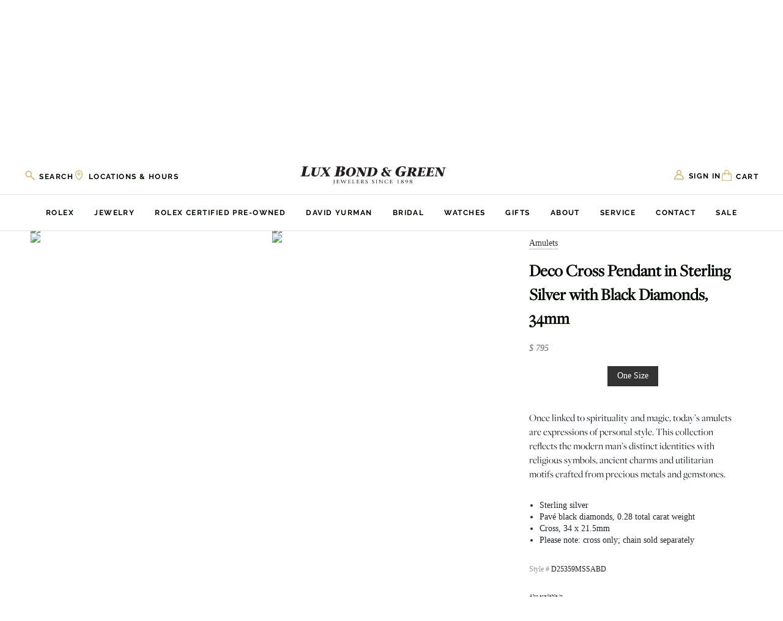

--- FILE ---
content_type: text/html; charset=UTF-8
request_url: https://www.lbgreen.com/david-yurman/?path=/products/D25359MSSABD
body_size: 35418
content:



<!DOCTYPE html>
<html class="js" lang="en">
    <head>        
        <script>
            window.lazySizesConfig = window.lazySizesConfig || {};
            window.lazySizesConfig.loadMode = 1;
        </script>

                    <title>David Yurman Jewelry in CT | Lux Bond & Green</title>

        
        <script>
            // Build Vimeo script
            window.loadVimeoScript = function() {
                const vimeoScript = document.createElement('script');
                vimeoScript.src = 'https://player.vimeo.com/api/player.js';
                vimeoScript.defer = true;
                document.head.appendChild(vimeoScript);
            };
            
            // Build Youtube script
            window.loadYouTubeScript = function() {
                const youtubeScript = document.createElement('script');
                youtubeScript.src = 'https://www.youtube.com/iframe_api';
                youtubeScript.defer = true;
                document.head.appendChild(youtubeScript);
            };
                        
            // Check for video elements before adding corresponding script
            document.addEventListener('DOMContentLoaded', function() {
                // Check for YouTube videos
                if (document.querySelector('iframe[src*="youtube.com"], iframe[src*="youtu.be"], .js-youtube')) {
                    window.loadYouTubeScript();
                }
                
                // Check for Vimeo videos
                if (document.querySelector('iframe[src*="vimeo.com"], .js-vimeo')) {
                    window.loadVimeoScript();
                }
            });
        </script>
            
        <link rel="dns-prefetch preconnect" href="https://cdn11.bigcommerce.com/s-lmq2aht59d" crossorigin><link rel="dns-prefetch preconnect" href="https://fonts.googleapis.com/" crossorigin><link rel="dns-prefetch preconnect" href="https://fonts.gstatic.com/" crossorigin>
        <meta name="description" content="Lux Bond &amp; Green is an authorized David Yurman Jeweler in CT and MA. Shop online or visit us in-store for our full assortment of David Yurman jewelry!"><link rel='canonical' href='https://www.lbgreen.com/david-yurman/' /><meta name='platform' content='bigcommerce.stencil' />
        
                <link rel="next" href="https://www.lbgreen.com/david-yurman/?path&#x3D;%2Fproducts%2FD25359MSSABD&amp;page&#x3D;2">


        <link href="https://cdn11.bigcommerce.com/s-lmq2aht59d/product_images/lbg-favicon-48.png" rel="shortcut icon">
        <meta name="viewport" content="width=device-width, initial-scale=1">
        <meta name="facebook-domain-verification" content="eujanaxdkctn5wh2mh55947qxrg8wt" />

        <script>
    function browserSupportsAllFeatures() {
        return window.Promise
            && window.fetch
            && window.URL
            && window.URLSearchParams
            && window.WeakMap
            // object-fit support
            && ('objectFit' in document.documentElement.style);
    }

    function loadScript(src) {
        var js = document.createElement('script');
        js.src = src;
        js.onerror = function () {
            console.error('Failed to load polyfill script ' + src);
        };
        document.head.appendChild(js);
    }

    if (!browserSupportsAllFeatures()) {
        loadScript('https://cdn11.bigcommerce.com/s-lmq2aht59d/stencil/716e6550-bcb7-013e-19f0-36ab5c998602/e/987b8630-a6f4-013e-bedb-5eab6b180277/dist/theme-bundle.polyfills.js');
    }
</script>
        <script>window.consentManagerTranslations = `{"locale":"en","locales":{"consent_manager.data_collection_warning":"en","consent_manager.accept_all_cookies":"en","consent_manager.gdpr_settings":"en","consent_manager.data_collection_preferences":"en","consent_manager.manage_data_collection_preferences":"en","consent_manager.use_data_by_cookies":"en","consent_manager.data_categories_table":"en","consent_manager.allow":"en","consent_manager.accept":"en","consent_manager.deny":"en","consent_manager.dismiss":"en","consent_manager.reject_all":"en","consent_manager.category":"en","consent_manager.purpose":"en","consent_manager.functional_category":"en","consent_manager.functional_purpose":"en","consent_manager.analytics_category":"en","consent_manager.analytics_purpose":"en","consent_manager.targeting_category":"en","consent_manager.advertising_category":"en","consent_manager.advertising_purpose":"en","consent_manager.essential_category":"en","consent_manager.esential_purpose":"en","consent_manager.yes":"en","consent_manager.no":"en","consent_manager.not_available":"en","consent_manager.cancel":"en","consent_manager.save":"en","consent_manager.back_to_preferences":"en","consent_manager.close_without_changes":"en","consent_manager.unsaved_changes":"en","consent_manager.by_using":"en","consent_manager.agree_on_data_collection":"en","consent_manager.change_preferences":"en","consent_manager.cancel_dialog_title":"en","consent_manager.privacy_policy":"en","consent_manager.allow_category_tracking":"en","consent_manager.disallow_category_tracking":"en"},"translations":{"consent_manager.data_collection_warning":"We use cookies (and other similar technologies) to collect data to improve your shopping experience.","consent_manager.accept_all_cookies":"Accept All Cookies","consent_manager.gdpr_settings":"Settings","consent_manager.data_collection_preferences":"Website Data Collection Preferences","consent_manager.manage_data_collection_preferences":"Manage Website Data Collection Preferences","consent_manager.use_data_by_cookies":" uses data collected by cookies and JavaScript libraries to improve your shopping experience.","consent_manager.data_categories_table":"The table below outlines how we use this data by category. To opt out of a category of data collection, select 'No' and save your preferences.","consent_manager.allow":"Allow","consent_manager.accept":"Accept","consent_manager.deny":"Deny","consent_manager.dismiss":"Dismiss","consent_manager.reject_all":"Reject all","consent_manager.category":"Category","consent_manager.purpose":"Purpose","consent_manager.functional_category":"Functional","consent_manager.functional_purpose":"Enables enhanced functionality, such as videos and live chat. If you do not allow these, then some or all of these functions may not work properly.","consent_manager.analytics_category":"Analytics","consent_manager.analytics_purpose":"Provide statistical information on site usage, e.g., web analytics so we can improve this website over time.","consent_manager.targeting_category":"Targeting","consent_manager.advertising_category":"Advertising","consent_manager.advertising_purpose":"Used to create profiles or personalize content to enhance your shopping experience.","consent_manager.essential_category":"Essential","consent_manager.esential_purpose":"Essential for the site and any requested services to work, but do not perform any additional or secondary function.","consent_manager.yes":"Yes","consent_manager.no":"No","consent_manager.not_available":"N/A","consent_manager.cancel":"Cancel","consent_manager.save":"Save","consent_manager.back_to_preferences":"Back to Preferences","consent_manager.close_without_changes":"You have unsaved changes to your data collection preferences. Are you sure you want to close without saving?","consent_manager.unsaved_changes":"You have unsaved changes","consent_manager.by_using":"By using our website, you're agreeing to our","consent_manager.agree_on_data_collection":"By using our website, you're agreeing to the collection of data as described in our ","consent_manager.change_preferences":"You can change your preferences at any time","consent_manager.cancel_dialog_title":"Are you sure you want to cancel?","consent_manager.privacy_policy":"Privacy Policy","consent_manager.allow_category_tracking":"Allow [CATEGORY_NAME] tracking","consent_manager.disallow_category_tracking":"Disallow [CATEGORY_NAME] tracking"}}`;</script>

        <script async src="https://cdn11.bigcommerce.com/s-lmq2aht59d/stencil/716e6550-bcb7-013e-19f0-36ab5c998602/e/987b8630-a6f4-013e-bedb-5eab6b180277/dist/theme-bundle.head_async.js"></script>
        
        <!-- Start Tracking Code for analytics_facebook -->

<script>
!function(f,b,e,v,n,t,s){if(f.fbq)return;n=f.fbq=function(){n.callMethod?n.callMethod.apply(n,arguments):n.queue.push(arguments)};if(!f._fbq)f._fbq=n;n.push=n;n.loaded=!0;n.version='2.0';n.queue=[];t=b.createElement(e);t.async=!0;t.src=v;s=b.getElementsByTagName(e)[0];s.parentNode.insertBefore(t,s)}(window,document,'script','https://connect.facebook.net/en_US/fbevents.js');

fbq('set', 'autoConfig', 'false', '1689175724501946');
fbq('dataProcessingOptions', ['LDU'], 0, 0);
fbq('init', '1689175724501946', {"external_id":"c3429840-c1e0-48b4-8891-a0e17fcf5cca"});
fbq('set', 'agent', 'bigcommerce', '1689175724501946');

function trackEvents() {
    var pathName = window.location.pathname;

    fbq('track', 'PageView', {}, "");

    // Search events start -- only fire if the shopper lands on the /search.php page
    if (pathName.indexOf('/search.php') === 0 && getUrlParameter('search_query')) {
        fbq('track', 'Search', {
            content_type: 'product_group',
            content_ids: [],
            search_string: getUrlParameter('search_query')
        });
    }
    // Search events end

    // Wishlist events start -- only fire if the shopper attempts to add an item to their wishlist
    if (pathName.indexOf('/wishlist.php') === 0 && getUrlParameter('added_product_id')) {
        fbq('track', 'AddToWishlist', {
            content_type: 'product_group',
            content_ids: []
        });
    }
    // Wishlist events end

    // Lead events start -- only fire if the shopper subscribes to newsletter
    if (pathName.indexOf('/subscribe.php') === 0 && getUrlParameter('result') === 'success') {
        fbq('track', 'Lead', {});
    }
    // Lead events end

    // Registration events start -- only fire if the shopper registers an account
    if (pathName.indexOf('/login.php') === 0 && getUrlParameter('action') === 'account_created') {
        fbq('track', 'CompleteRegistration', {}, "");
    }
    // Registration events end

    

    function getUrlParameter(name) {
        var cleanName = name.replace(/[\[]/, '\[').replace(/[\]]/, '\]');
        var regex = new RegExp('[\?&]' + cleanName + '=([^&#]*)');
        var results = regex.exec(window.location.search);
        return results === null ? '' : decodeURIComponent(results[1].replace(/\+/g, ' '));
    }
}

if (window.addEventListener) {
    window.addEventListener("load", trackEvents, false)
}
</script>
<noscript><img height="1" width="1" style="display:none" alt="null" src="https://www.facebook.com/tr?id=1689175724501946&ev=PageView&noscript=1&a=plbigcommerce1.2&eid="/></noscript>

<!-- End Tracking Code for analytics_facebook -->

<!-- Start Tracking Code for analytics_googleanalytics -->

<!-- Google Tag Manager -->
<script async defer>(function(w,d,s,l,i){w[l]=w[l]||[];w[l].push({'gtm.start':
new Date().getTime(),event:'gtm.js'});var f=d.getElementsByTagName(s)[0],
j=d.createElement(s),dl=l!='dataLayer'?'&l='+l:'';j.async=true;j.src=
'https://www.googletagmanager.com/gtm.js?id='+i+dl;f.parentNode.insertBefore(j,f);
})(window,document,'script','dataLayer','GTM-M3HSTL5');</script>
<!-- End Google Tag Manager -->

<!-- End Tracking Code for analytics_googleanalytics -->

<!-- Start Tracking Code for analytics_googleanalytics4 -->

<script data-cfasync="false" src="https://cdn11.bigcommerce.com/shared/js/google_analytics4_bodl_subscribers-358423becf5d870b8b603a81de597c10f6bc7699.js" integrity="sha256-gtOfJ3Avc1pEE/hx6SKj/96cca7JvfqllWA9FTQJyfI=" crossorigin="anonymous"></script>
<script data-cfasync="false">
  (function () {
    window.dataLayer = window.dataLayer || [];

    function gtag(){
        dataLayer.push(arguments);
    }

    function initGA4(event) {
         function setupGtag() {
            function configureGtag() {
                gtag('js', new Date());
                gtag('set', 'developer_id.dMjk3Nj', true);
                gtag('config', 'G-FET8MMT05Y');
            }

            var script = document.createElement('script');

            script.src = 'https://www.googletagmanager.com/gtag/js?id=G-FET8MMT05Y';
            script.async = true;
            script.onload = configureGtag;

            document.head.appendChild(script);
        }

        setupGtag();

        if (typeof subscribeOnBodlEvents === 'function') {
            subscribeOnBodlEvents('G-FET8MMT05Y', false);
        }

        window.removeEventListener(event.type, initGA4);
    }

    

    var eventName = document.readyState === 'complete' ? 'consentScriptsLoaded' : 'DOMContentLoaded';
    window.addEventListener(eventName, initGA4, false);
  })()
</script>

<!-- End Tracking Code for analytics_googleanalytics4 -->

<!-- Start Tracking Code for analytics_siteverification -->

<meta name="google-site-verification" content="nGcgj51eT6rDtqWRoDRldL5HmKZI1oEIPVYgqsjU88U" />

<!-- End Tracking Code for analytics_siteverification -->


<script type="text/javascript" src="https://checkout-sdk.bigcommerce.com/v1/loader.js" defer ></script>
<script type="text/javascript">
fbq('track', 'ViewCategory', {"content_ids":[],"content_type":"product_group","content_category":"David Yurman"});
</script>
<script type="text/javascript">
var BCData = {};
</script>
<script src='https://cdnjs.cloudflare.com/ajax/libs/jquery/3.6.0/jquery.min.js' ></script><script src='https://cdn.minibc.com/bootstrap/6203dc291f602.js' ></script><script type='text/javascript'>
  window.dataLayer = window.dataLayer || [];

  // Visitor Type Event
    dataLayer.push({
      visitorType: 'Guest'
    });

  // Page Type Event

    dataLayer.push({
      pageType: 'category'
    });

  // Collection View Event
      

        
        
        
        
        
        
        
        
        
        
        
        

      dataLayer.push({ ecommerce: null });
      dataLayer.push({
        'event': 'collectionView',
        'value': 16450,
        'ecommerce': {
          'currencyCode': 'USD',
          'actionField': {
            'list': 'Category Page'
          },
          'impressions': [
              {
                'name': 'Wedding Ring in Platinum [JRBND1269]',
                'id': 'JRBND1269',
                'price': '1100',
                'brand': '',
                'category': 'David Yurman',
                'list': 'Category Page',
                'handle': 'https://www.lbgreen.com/jrbnd1269/',
                'position': '1',
                'google_business_vertical': 'retail'
              },
              {
                'name': 'Petite Helena Wrap Diamond Ring  [JROTH2348]',
                'id': 'JROTH2348',
                'price': '495',
                'brand': '',
                'category': 'David Yurman',
                'list': 'Category Page',
                'handle': 'https://www.lbgreen.com/jroth2348/',
                'position': '2',
                'google_business_vertical': 'retail'
              },
              {
                'name': 'Crossover Three Row Cuff Bracelet [JBBAC0777]',
                'id': 'JBBAC0777',
                'price': '795',
                'brand': '',
                'category': 'David Yurman',
                'list': 'Category Page',
                'handle': 'https://www.lbgreen.com/jbbac0777/',
                'position': '3',
                'google_business_vertical': 'retail'
              },
              {
                'name': 'Waves Dagger Amulet [2YENH0181]',
                'id': '2YENH0181',
                'price': '695',
                'brand': '',
                'category': 'David Yurman',
                'list': 'Category Page',
                'handle': 'https://www.lbgreen.com/2yenh0181/',
                'position': '4',
                'google_business_vertical': 'retail'
              },
              {
                'name': 'Madison Chain Bracelet [JBOTH2113]',
                'id': 'JBOTH2113',
                'price': '995',
                'brand': '',
                'category': 'David Yurman',
                'list': 'Category Page',
                'handle': 'https://www.lbgreen.com/jboth2113/',
                'position': '5',
                'google_business_vertical': 'retail'
              },
              {
                'name': 'Cable Flex Bracelet [JBBAC1019]',
                'id': 'JBBAC1019',
                'price': '295',
                'brand': '',
                'category': 'David Yurman',
                'list': 'Category Page',
                'handle': 'https://www.lbgreen.com/jbbac1019/',
                'position': '6',
                'google_business_vertical': 'retail'
              },
              {
                'name': 'Cable Flex Blue Topaz Bracelet [JBBAC1029]',
                'id': 'JBBAC1029',
                'price': '895',
                'brand': '',
                'category': 'David Yurman',
                'list': 'Category Page',
                'handle': 'https://www.lbgreen.com/jbbac1029/',
                'position': '7',
                'google_business_vertical': 'retail'
              },
              {
                'name': 'Cable Pearl Open Ring [JROTH1999]',
                'id': 'JROTH1999',
                'price': '295',
                'brand': '',
                'category': 'David Yurman',
                'list': 'Category Page',
                'handle': 'https://www.lbgreen.com/jroth1999/',
                'position': '8',
                'google_business_vertical': 'retail'
              },
              {
                'name': 'Cablespira Flex Pearl and Diamond Bracelet [JBBAC1069]',
                'id': 'JBBAC1069',
                'price': '4900',
                'brand': '',
                'category': 'David Yurman',
                'list': 'Category Page',
                'handle': 'https://www.lbgreen.com/jbbac1069/',
                'position': '9',
                'google_business_vertical': 'retail'
              },
              {
                'name': 'Cablespira Flex Pearl and Diamond Bracelet [JBBAC1067]',
                'id': 'JBBAC1067',
                'price': '4995',
                'brand': '',
                'category': 'David Yurman',
                'list': 'Category Page',
                'handle': 'https://www.lbgreen.com/jbbac1067/',
                'position': '10',
                'google_business_vertical': 'retail'
              },
              {
                'name': 'Cable Flex Bracelet [JBBAC1053]',
                'id': 'JBBAC1053',
                'price': '695',
                'brand': '',
                'category': 'David Yurman',
                'list': 'Category Page',
                'handle': 'https://www.lbgreen.com/jbbac1053/',
                'position': '11',
                'google_business_vertical': 'retail'
              },
              {
                'name': 'Cable Citrine Open Ring [JROTH1973]',
                'id': 'JROTH1973',
                'price': '295',
                'brand': '',
                'category': 'David Yurman',
                'list': 'Category Page',
                'handle': 'https://www.lbgreen.com/jroth1973/',
                'position': '12',
                'google_business_vertical': 'retail'
              },
          ]
        }
      });

  // Search Results Event

  // Product Page Event

  // Add to Cart Event
  document.addEventListener('AddToCart', (event) => {
    const selectedVariant = document.getElementsByClassName('productView')[0].getAttribute('data-product-variant');
    const price = document.querySelector('span[data-product-price-without-tax]').textContent;
    const qty = document.querySelector('.form-input--incrementTotal').value;
    dataLayer.push({ ecommerce: null });
    dataLayer.push({
      'event': 'addToCart',
      'value': '',
      'ecommerce': {
        'currencyCode': 'USD',
        'add': {
          'products': [{
            'name': '',
            'id': '',
            'price': price,
            'brand': '',
            'variant': selectedVariant,
            'quantity': qty,
            'google_business_vertical': 'retail'
          }]
        }
      }
    });
  });
</script><script>
  function bopisProductDetail_OnloadEventCompleted() {
    // Agency can add their code here.
    console.log("executing bopisProductDetail_OnloadEventCompleted");
    var atcButton = document.querySelector('.bopis-disable');
    if (atcButton) atcButton.removeAttribute('disabled');
    
    // Loading element
    const loadingElements = document.querySelectorAll('.trellis-loading');
    loadingElements.forEach((loadingElement) => {
      loadingElement.style = 'display: none;';
    });
  }
  
  function bopisCart_OnloadEventCompleted() {
    // Agency can add their code here.
    console.log("executing bopisCart_OnloadEventCompleted");
  }
  
  function bopisCheckout_OnloadEventCompleted() {
    // Agency can add their code here.
    console.log("executing bopisCheckout_OnloadEventCompleted");
  }
  
  function bopisCart_OnEditloadEventCompleted() {
    console.log("executing bopisCart_OnEditloadEventCompleted");
  }
  
  function bopisCart_OnUpdateloadEventCompleted() {
    console.log("executing bopisCart_OnUpdateloadEventCompleted");
  }
  
  function bopisCart_OnBulkEditloadEventCompleted() {
    console.log("executing bopisCart_OnBulkEditloadEventCompleted");
  }
  
  function bopisCart_OnBulkUpdateloadEventCompleted() {
    console.log("executing bopisCart_OnBulkUpdateloadEventCompleted");
  }
</script><script>
	var axiosScript = document.createElement('script');
	axiosScript.src = 'https://unpkg.com/axios/dist/axios.min.js';

</script><script></script>
<script></script><script>
</script><script type="text/javascript">
</script>

 <script data-cfasync="false" src="https://microapps.bigcommerce.com/bodl-events/1.9.4/index.js" integrity="sha256-Y0tDj1qsyiKBRibKllwV0ZJ1aFlGYaHHGl/oUFoXJ7Y=" nonce="" crossorigin="anonymous"></script>
 <script data-cfasync="false" nonce="">

 (function() {
    function decodeBase64(base64) {
       const text = atob(base64);
       const length = text.length;
       const bytes = new Uint8Array(length);
       for (let i = 0; i < length; i++) {
          bytes[i] = text.charCodeAt(i);
       }
       const decoder = new TextDecoder();
       return decoder.decode(bytes);
    }
    window.bodl = JSON.parse(decodeBase64("[base64]"));
 })()

 </script>

<script nonce="">
(function () {
    var xmlHttp = new XMLHttpRequest();

    xmlHttp.open('POST', 'https://bes.gcp.data.bigcommerce.com/nobot');
    xmlHttp.setRequestHeader('Content-Type', 'application/json');
    xmlHttp.send('{"store_id":"1002041023","timezone_offset":"-5.0","timestamp":"2025-12-27T10:31:37.62302800Z","visit_id":"3c8549cf-8d93-4cbd-b7b4-169a5b19d853","channel_id":1}');
})();
</script>



        <!-- Preload critical Google Fonts -->
        <link rel="preload" href="https://fonts.gstatic.com/s/lato/v23/S6uyw4BMUTPHjx4wXiWtFCc.woff2" as="font" type="font/woff2" crossorigin>
        <link rel="preload" href="https://fonts.gstatic.com/s/raleway/v28/1Ptug8zYS_SKggPNyC0IT4ttDfA.woff2" as="font" type="font/woff2" crossorigin>

        <style type="text/css">
            @font-face {
                font-family: 'Lato';
                font-style: normal;
                font-weight: 400;
                font-display: swap;
                src: url(https://fonts.gstatic.com/s/lato/v23/S6uyw4BMUTPHjx4wXiWtFCc.woff2) format('woff2');
                unicode-range: U+0000-00FF, U+0131, U+0152-0153, U+02BB-02BC, U+02C6, U+02DA, U+02DC, U+2000-206F, U+2074, U+20AC, U+2122, U+2191, U+2193, U+2212, U+2215, U+FEFF, U+FFFD;
            }
            @font-face {
                font-family: 'Raleway';
                font-style: normal;
                font-weight: 400;
                font-display: swap;
                src: url(https://fonts.gstatic.com/s/raleway/v28/1Ptug8zYS_SKggPNyC0IT4ttDfA.woff2) format('woff2');
                unicode-range: U+0000-00FF, U+0131, U+0152-0153, U+02BB-02BC, U+02C6, U+02DA, U+02DC, U+2000-206F, U+2074, U+20AC, U+2122, U+2191, U+2193, U+2212, U+2215, U+FEFF, U+FFFD;
            }
            @font-face {
                font-family: 'Raleway';
                font-style: normal;
                font-weight: 700;
                font-display: swap;
                src: url(https://fonts.gstatic.com/s/raleway/v28/1Ptug8zYS_SKggPNyC0IT4ttDfA.woff2) format('woff2');
                unicode-range: U+0000-00FF, U+0131, U+0152-0153, U+02BB-02BC, U+02C6, U+02DA, U+02DC, U+2000-206F, U+2074, U+20AC, U+2122, U+2191, U+2193, U+2212, U+2215, U+FEFF, U+FFFD;
            }
            @font-face {
                font-family: "RolexLight";
                src: url("https://cdn11.bigcommerce.com/s-lmq2aht59d/stencil/716e6550-bcb7-013e-19f0-36ab5c998602/e/987b8630-a6f4-013e-bedb-5eab6b180277/fonts/helvetica-light.woff2") format("woff2");
                font-display: swap;
                font-weight: 300;
            }
        </style>
        
        <link data-stencil-stylesheet href="https://cdn11.bigcommerce.com/s-lmq2aht59d/stencil/716e6550-bcb7-013e-19f0-36ab5c998602/e/987b8630-a6f4-013e-bedb-5eab6b180277/css/theme-b715b2e0-c4ae-013e-7709-2ef556fd9a67.css" rel="stylesheet">

        <!-- SearchSpring Performance Optimizer -->
        <script>
            // Configure SearchSpring loading strategy
            window.SearchSpringConfig = {
                siteId: '924pfr',
                loadImmediately: true,
                data: `
                    
                            category = { id : "470", name : "David Yurman", path : "David Yurman" };
                        template = "Trellis"
                                    `
            };
        </script>
        <script src="https://cdn11.bigcommerce.com/s-lmq2aht59d/stencil/716e6550-bcb7-013e-19f0-36ab5c998602/e/987b8630-a6f4-013e-bedb-5eab6b180277/js/searchspring-optimizer.js" defer></script>

        <script type="text/javascript" src="https://connect.bosslogics.live/js/package/connect.js?key=eyJ0eXAiOiJKV1QiLCJhbGciOiJIUzI1NiJ9.[base64].Zk5zmshXafiuEhRj-Z5U2FSep-eDLKHIlmktOMo1wNg&token=YApjgeNhmm5rFvuiJ108tlddcrv2gsihpZcoW9lJYfnIEAvE8ZbHeO0FHSSWVCjRkIEfqstlBrKPguac4RzELLJBOOvoJqSC8Hk2" defer></script>

        <meta name="google-site-verification" content="Gi6iOlthlwo4HCR7105pnyI0AYh2f_T6z8pcnGvxPjQ" />
    </head>
    <body class=" ">
        <!-- Google Tag Manager (noscript) -->
        <noscript><iframe src="https://www.googletagmanager.com/ns.html?id=GTM-M3HSTL5"
        height="0" width="0" style="display:none;visibility:hidden"></iframe></noscript>
        <!-- End Google Tag Manager (noscript) -->

        <svg data-src="https://cdn11.bigcommerce.com/s-lmq2aht59d/stencil/716e6550-bcb7-013e-19f0-36ab5c998602/e/987b8630-a6f4-013e-bedb-5eab6b180277/img/icon-sprite.svg" class="icons-svg-sprite"></svg>

        <a href="#main-content" class="skip-to-main-link">Skip to main content</a>

<div data-content-region="header-top--global"><div data-layout-id="3ad00462-33a6-4ee6-800f-95154ae8cd6b">       <div data-sub-layout-container="65baf6f4-4dd1-46d1-bf20-1b6a3fc79a0f" data-layout-name="Layout">
    <style data-container-styling="65baf6f4-4dd1-46d1-bf20-1b6a3fc79a0f">
        [data-sub-layout-container="65baf6f4-4dd1-46d1-bf20-1b6a3fc79a0f"] {
            box-sizing: border-box;
            display: flex;
            flex-wrap: wrap;
            z-index: 0;
            position: relative;
            height: ;
            padding-top: 0px;
            padding-right: 0px;
            padding-bottom: 0px;
            padding-left: 0px;
            margin-top: 0px;
            margin-right: 0px;
            margin-bottom: 0px;
            margin-left: 0px;
            border-width: 0px;
            border-style: solid;
            border-color: #333333;
        }

        [data-sub-layout-container="65baf6f4-4dd1-46d1-bf20-1b6a3fc79a0f"]:after {
            display: block;
            position: absolute;
            top: 0;
            left: 0;
            bottom: 0;
            right: 0;
            background-size: cover;
            z-index: auto;
        }
    </style>

    <div data-sub-layout="06364b61-a2b7-422b-90be-2ca720bcdd9e">
        <style data-column-styling="06364b61-a2b7-422b-90be-2ca720bcdd9e">
            [data-sub-layout="06364b61-a2b7-422b-90be-2ca720bcdd9e"] {
                display: flex;
                flex-direction: column;
                box-sizing: border-box;
                flex-basis: 100%;
                max-width: 100%;
                z-index: 0;
                position: relative;
                height: ;
                padding-top: 0px;
                padding-right: 10.5px;
                padding-bottom: 0px;
                padding-left: 10.5px;
                margin-top: 0px;
                margin-right: 0px;
                margin-bottom: 0px;
                margin-left: 0px;
                border-width: 0px;
                border-style: solid;
                border-color: #333333;
                justify-content: center;
            }
            [data-sub-layout="06364b61-a2b7-422b-90be-2ca720bcdd9e"]:after {
                display: block;
                position: absolute;
                top: 0;
                left: 0;
                bottom: 0;
                right: 0;
                background-size: cover;
                z-index: auto;
            }
            @media only screen and (max-width: 700px) {
                [data-sub-layout="06364b61-a2b7-422b-90be-2ca720bcdd9e"] {
                    flex-basis: 100%;
                    max-width: 100%;
                }
            }
        </style>
        <div data-widget-id="6e30b806-2455-4ff5-9d1d-28624907387e" data-placement-id="81b9b4a9-151c-427a-99f4-ceeb9110c17d" data-placement-status="ACTIVE"><div class="trellis-widget trellis-widget--notification-bar" style="color: rgba(255,255,255,1); background-color: rgba(73,117,90,1)" data-show-on-mobile=""> <div class="trellis-widget__inner trellis-container"><p>Due to inclement weather, we will open at 11:00 AM this Saturday in Glastonbury, West Hartford and Westport. Please see our <a href="https://www.lbgreen.com/store-locations/" style="text-decoration: underline; color: inherit;">holiday store hours</a>.<br> Shop our <a href="https://www.lbgreen.com/gift-guides/" style="text-decoration: underline; color: inherit;">Gift Guides</a> for last minute holiday gifts.<br></p></div></div></div>
    </div>
</div>

       <div data-sub-layout-container="f4de5a9c-7991-48ae-a951-e9b0abf367c2" data-layout-name="Layout">
    <style data-container-styling="f4de5a9c-7991-48ae-a951-e9b0abf367c2">
        [data-sub-layout-container="f4de5a9c-7991-48ae-a951-e9b0abf367c2"] {
            box-sizing: border-box;
            display: flex;
            flex-wrap: wrap;
            z-index: 0;
            position: relative;
            height: ;
            padding-top: 0px;
            padding-right: 0px;
            padding-bottom: 0px;
            padding-left: 0px;
            margin-top: 0px;
            margin-right: 0px;
            margin-bottom: 0px;
            margin-left: 0px;
            border-width: 0px;
            border-style: solid;
            border-color: #333333;
        }

        [data-sub-layout-container="f4de5a9c-7991-48ae-a951-e9b0abf367c2"]:after {
            display: block;
            position: absolute;
            top: 0;
            left: 0;
            bottom: 0;
            right: 0;
            background-size: cover;
            z-index: auto;
        }
    </style>

    <div data-sub-layout="abd63eee-2ada-48cb-a3dc-876c83c1831a">
        <style data-column-styling="abd63eee-2ada-48cb-a3dc-876c83c1831a">
            [data-sub-layout="abd63eee-2ada-48cb-a3dc-876c83c1831a"] {
                display: flex;
                flex-direction: column;
                box-sizing: border-box;
                flex-basis: 100%;
                max-width: 100%;
                z-index: 0;
                position: relative;
                height: ;
                padding-top: 0px;
                padding-right: 10.5px;
                padding-bottom: 0px;
                padding-left: 10.5px;
                margin-top: 0px;
                margin-right: 0px;
                margin-bottom: 0px;
                margin-left: 0px;
                border-width: 0px;
                border-style: solid;
                border-color: #333333;
                justify-content: center;
            }
            [data-sub-layout="abd63eee-2ada-48cb-a3dc-876c83c1831a"]:after {
                display: block;
                position: absolute;
                top: 0;
                left: 0;
                bottom: 0;
                right: 0;
                background-size: cover;
                z-index: auto;
            }
            @media only screen and (max-width: 700px) {
                [data-sub-layout="abd63eee-2ada-48cb-a3dc-876c83c1831a"] {
                    flex-basis: 100%;
                    max-width: 100%;
                }
            }
        </style>
        <div data-widget-id="6223ceef-ce62-4ed9-a4f2-9f05fdfdd85c" data-placement-id="6aeb26fe-354c-416c-9278-5abb8b662fee" data-placement-status="ACTIVE"><div class="trellis-widget trellis-widget--header-banner trellis-widget--header-banner-content-position--top-left trellis-container"><div class="trellis-widget__inner trellis-container"><a href="#" class="tudor-logo"><img src="https://cdn11.bigcommerce.com/s-lmq2aht59d/images/stencil/original/image-manager/tudor-plaque-240x120-en-jeweller.jpg?t=1717621608" width="150" alt="Tudor Logo"></a></div></div></div>
        <div data-widget-id="67f7ba3f-d33e-4031-872a-a58da0a48890" data-placement-id="7919e142-8d6e-4a23-9d3d-2f77378089a5" data-placement-status="ACTIVE"><div class="trellis-widget trellis-widget--header-banner trellis-widget--header-banner-content-position--top-right trellis-container"><div class="trellis-widget__inner trellis-container"><a class="rolex-clock--link" href="/rolex/discover/">
  <iframe style="width:150px;height:70px;" class="trellis-mobile-rolex-logo" id="rolex_retailer" title="Rolex Official Retailer" src="https://static.rolex.com/retailers/clock/?colour=gold&amp;apiKey=78773a968778aa27e0fec5ebc2237d8f&amp;lang=en_us" scrolling="NO" frameborder="NO" data-gtm-yt-inspected-9="true"></iframe>
</a>

<style>
  .rolex-clock--link:before {
    content: "";
    position: absolute;
    left: 0;
    top: 0;
    height: 100%;
    width: 100%;
  }
</style></div></div></div>
        <div data-widget-id="fef049ad-f18c-4a3a-893d-1a0024519bef" data-placement-id="27893819-aacf-4a01-9445-66788581ec9e" data-placement-status="ACTIVE"><div class="trellis-widget trellis-widget--notification-bar" style="color: #000900; background-color: rgba(249,249,249,1)" data-hide-on-mobile=""> <div class="trellis-widget__inner trellis-container"><a href="tel:800-524-7336"><svg class="icon icon-phone"> <use xlink:href="#icon-phone"></use> </svg>800-524-7336</a><p class="trellis-font-uppercase">Free shipping on orders over $100</p> *exceptions apply </div></div></div>
    </div>
</div>

</div></div>

<header class="header trellis-header trellis-header--visible" role="banner">
    <div class="trellis-header__top container">
        <div class="trellis-mobile-menu-toggle">
  <a href="#" class="trellis-mobile-menu-toggle__link" data-mobile-menu-toggle="menu" aria-label="Toggle menu">
    <span class="trellis-mobile-menu-toggle__icon"></span>
    <span class="trellis-mobile-menu-toggle__icon"></span>
    <span class="trellis-mobile-menu-toggle__icon"></span>
  </a>
</div>
        <div class="trellis-header-search__wrapper">
    <div class="trellis-links-with-icon trellis-link-with-icon--search">
        <button class="trellis-link-with-icon"
           type="button"
           id="quick-search-expand"
           data-search="quickSearch"
           aria-controls="quickSearch"
           aria-label="Search"
        >
            <svg class="trellis-link-with-icon__icon trellis-link-with-icon__icon--search"><use xlink:href="#icon-search"></use></svg>
            <span class="trellis-link-with-icon__label trellis-link-with-icon__label--search">Search</span>
        </button>

        <a class="trellis-link-with-icon trellis-link-with-icon--locations" href="/store-locations/" aria-label="Locations & Hours">
            <svg class="trellis-link-with-icon__icon trellis-link-with-icon__icon--location" width="14" height="20" viewBox="0 0 14 20" fill="none" xmlns="http://www.w3.org/2000/svg">
                <path d="M1.0459 7.97778C1.0459 13.0156 7.02295 18.0535 7.02295 18.0535C7.02295 18.0535 13 13.0156 13 7.97778C13 2.93991 9.41376 1.26062 7.02295 1.26062C4.63213 1.26062 1.0459 2.93991 1.0459 7.97778Z" stroke="#CEBA7F" stroke-width="1.5"/>
                <circle cx="6.99788" cy="7.30305" r="1.97822" stroke="#CEBA7F" stroke-width="1.5"/>
            </svg>

            <span class="trellis-link-with-icon__label">Locations & Hours</span>
        </a>
    </div>

    <div class="trellis-dropdown--quick-search container" id="quickSearch" aria-hidden="true" data-prevent-quick-search-close>
        <form class="form" action="/search.php" method="get" data-url="/search.php">
    <fieldset class="form-fieldset">
        <div class="form-field">
            <label class="is-srOnly" for="search_query">Search</label>
            <input class="form-input searchspring-ac"
                name="search_query"
                id="nav-quick-search"
                data-error-message="Search field cannot be empty."
                placeholder="Search"
                autocomplete="off"
            >
            <button type="submit" class="search-submit">
                <svg class="icon icon-search"><use xlink:href="#icon-search"></use></svg>
            </button>
        </div>
    </fieldset>
</form>    </div>
</div>            <div class="trellis-header__logo-wrapper">
        <a href="https://www.lbgreen.com/" class="trellis-header__logo" data-header-logo-link aria-label="Lux Bond & Green - Home">
            <picture class="trellis-header__logo-image trellis-header__logo-image--desktop">
                <source  
                    srcset="https://cdn11.bigcommerce.com/s-lmq2aht59d/stencil/716e6550-bcb7-013e-19f0-36ab5c998602/e/987b8630-a6f4-013e-bedb-5eab6b180277/img/lbg-logo.svg"
                    alt="Lux Bond &amp; Green"
                    media='(max-width: 801px)'
                    width="208px"
                    height="30px"
                    loading="eager"
                    fetchpriority="high"
                >
                <img class="trellis-header__logo-image"
                    src="https://cdn11.bigcommerce.com/s-lmq2aht59d/stencil/716e6550-bcb7-013e-19f0-36ab5c998602/e/987b8630-a6f4-013e-bedb-5eab6b180277/img/lbg-logo.svg"
                    alt="Lux Bond &amp; Green"
                    title="Lux Bond &amp; Green"
                    width="238px"
                    height="20px"
                    loading="eager"
                    fetchpriority="high"
                >
            </picture>

            <svg class="trellis-header__logo-image trellis-header__logo-image--mobile" xmlns="http://www.w3.org/2000/svg" width="235" height="18" viewBox="0 0 235 18" fill="none">
                <path d="M0.252869 16.4993C2.32717 16.4053 2.44524 16.1221 2.68072 14.8725L5.06188 3.41393C5.36807 2.18764 5.34472 1.88147 3.29377 1.78707L3.48256 0.89104H12.7L12.5119 1.78707C10.1541 1.88147 10.3192 2.30578 10.036 3.41393L7.74955 14.4715C7.39599 16.1457 8.17381 16.2165 9.77679 16.2165C11.686 16.2165 13.4311 14.9199 14.2326 14.0002L15.0105 13.1041H15.7412L14.1379 17.3953H0.0640869L0.252869 16.4993Z" fill="#000900"/>
                <path d="M22.4837 12.3441C22.0627 14.3854 22.5048 15.8376 24.6511 15.8376C26.7342 15.8376 28.2077 15.1432 28.9019 11.8388L30.0804 6.15656C30.5224 3.88368 30.7747 3.52547 28.8177 3.46265L28.9861 2.6627H33.8475L33.6788 3.46265C31.8482 3.52547 31.7219 3.84124 31.2799 6.15656L30.0173 12.2388C29.2387 15.9639 26.3764 17.6473 23.5358 17.6473C18.422 17.6473 17.4119 15.3748 18.1487 11.7967L19.5796 4.91486C19.8533 3.82019 19.8322 3.54686 18.0017 3.46265L18.1697 2.6627H26.3975L26.2294 3.46265C24.1249 3.54686 24.2725 3.92545 24.0196 4.91486L22.4837 12.3441" fill="#000900"/>
                <path d="M42.8594 8.49257L45.9105 14.7853C46.6055 16.1951 46.7318 16.5744 47.8888 16.5954L47.7207 17.395H39.9974L40.1658 16.5954C40.9653 16.5954 41.8701 16.5954 41.1969 15.1011L39.4923 11.3757L36.1886 14.7646C34.6734 16.3428 35.0733 16.5954 35.8939 16.5954L35.7259 17.395H31.5592L31.7273 16.5954C32.7583 16.5954 33.6841 15.9639 35.8311 13.7121L39.0502 10.4287L36.2938 4.64083C35.8522 3.69386 35.5154 3.46263 34.5892 3.46263L34.7576 2.66267H42.0595L41.8915 3.46263C41.0916 3.46263 40.2918 3.6307 40.8815 4.8303L42.3121 7.5242L44.9429 4.8724C45.6162 4.15699 45.7846 3.46263 44.8377 3.46263L45.0058 2.66267H49.2149L49.0462 3.46263C48.3519 3.46263 47.5103 3.5886 46.9209 4.22014L42.8594 8.49257Z" fill="#000900"/>
                <path d="M63.3517 8.12914H64.6718C66.2745 8.12914 67.6186 6.26676 67.6186 3.43695C67.6186 2.65905 67.3825 1.83375 65.8269 1.83375H64.6481L63.3517 8.12914ZM62.1729 13.8113C61.6306 16.3576 62.1019 16.452 63.2102 16.452C65.8032 16.452 66.5573 12.4907 66.5573 11.7368C66.5573 10.0626 65.6381 9.07216 64.2235 9.07216H63.1395L62.1729 13.8113ZM54.3224 17.395L54.5112 16.499C56.6328 16.405 56.7268 16.0984 56.963 14.8722L59.3435 3.41362C59.6504 2.18733 59.6267 1.88116 57.5754 1.78677L57.7642 0.890735H67.9485C70.7066 0.890735 72.357 2.14068 72.357 3.81461C72.357 6.54961 70.0465 7.96401 67.3825 8.31793V8.36466C70.5889 8.57677 71.7913 10.3925 71.7913 12.0194C71.7913 15.2731 68.703 17.395 64.3886 17.395H54.3224" fill="#000900"/>
                <path d="M78.1518 12.4911C78.1518 14.9327 78.6569 16.7425 80.3612 16.7425C84.2123 16.7425 85.1807 8.91328 85.1807 7.27195C85.1807 5.48291 84.4019 3.31529 82.6549 3.31529C79.7933 3.31529 78.1518 8.70311 78.1518 12.4911V12.4911ZM89.6413 8.51364C89.6413 14.9117 83.5808 17.6473 80.13 17.6473C77.226 17.6473 73.6904 15.8587 73.6904 11.6287C73.6904 6.28253 78.1725 2.41008 83.4126 2.41008C86.7164 2.41008 89.6413 4.89381 89.6413 8.51364Z" fill="#000900"/>
                <path d="M91.3087 2.66267H97.8532C99.0109 5.31448 101.41 9.60796 103.198 12.6388L104.44 6.15654C104.819 4.15699 105.239 3.52545 102.483 3.46263L102.651 2.66267H108.249L108.08 3.46263C106.354 3.52545 106.166 3.6307 105.681 6.15654L103.345 17.395H100.231C99.4099 15.2902 96.7586 10.2392 94.6125 6.66143L93.1812 13.8805C92.697 16.3639 92.5918 16.5319 95.1808 16.5954L95.0124 17.395H89.4353L89.6037 16.5954C91.3928 16.5319 91.4341 16.4056 92.0024 13.9015L93.8547 5.52499C93.2233 4.30401 92.4655 3.46263 91.1403 3.46263L91.3087 2.66267" fill="#000900"/>
                <path d="M115.365 3.50439L113.114 14.3643C112.735 16.1951 112.587 16.553 113.619 16.553C118.543 16.553 120.058 10.3656 120.058 7.83998C120.058 5.94602 119.237 3.50439 116.838 3.50439H115.365ZM110.63 4.91484C110.904 3.82017 110.883 3.54683 109.052 3.46263L109.22 2.66267H117.995C122.268 2.66267 124.393 5.44112 124.393 8.51362C124.393 9.31324 123.887 17.395 113.829 17.395H106.148L106.317 16.5954C108.21 16.5109 108.294 16.2376 108.505 15.1432L110.63 4.91484Z" fill="#000900"/>
                <path d="M135.551 10.2816C134.71 11.2494 134.079 12.1336 134.079 13.3963C134.079 15.3748 135.426 16.3849 136.814 16.3849C137.698 16.3849 138.708 16.1323 139.634 15.3327L135.551 10.2816ZM140.076 15.9218C139.339 16.3849 138.181 17.6473 135.299 17.6473C131.342 17.6473 130.543 14.8275 130.543 14.0279C130.543 10.6603 133.742 9.77639 134.667 9.43957C133.721 8.42944 133.026 7.54528 133.026 6.40884C133.026 3.52547 136.014 2.41008 138.582 2.41008C139.844 2.41008 140.77 2.78901 141.506 3.25214L141.107 5.18819H140.201C140.013 3.84124 139.508 3.14688 138.54 3.14688C137.656 3.14688 136.856 4.0307 136.856 5.23063C136.856 6.32463 137.551 7.18774 138.918 8.93467L141.907 12.7651C142.98 11.2494 143.295 9.39747 142.348 8.19787H140.244L140.328 7.77684L141.885 6.87197H147.862L147.777 7.293L146.178 8.19787H144.643C144.495 9.9235 143.548 12.0073 142.37 13.3753C143.085 14.3226 144.094 15.459 145.379 16.7849L145.252 17.3951H141.128L140.076 15.9218" fill="#000900"/>
                <path d="M162.114 9.37876H171.495L171.308 10.2747H170.813C170.435 10.2747 169.445 10.3692 169.162 10.8405C168.997 11.1237 168.927 11.5007 168.856 11.8782L167.866 16.5934C166.569 16.9707 163.764 17.6779 161.194 17.6779C154.711 17.6779 153.531 13.67 153.531 10.699C153.531 8.53014 155.088 0.607901 165.155 0.607901C167.252 0.607901 168.243 1.03221 169.304 1.40946C169.94 1.62165 170.128 1.95191 170.035 2.32881L169.421 5.37074H168.69C168.195 3.64949 167.393 1.55092 165.06 1.55092C161.453 1.55092 158.53 6.54962 158.53 12.3493C158.53 15.1317 159.662 16.7349 161.075 16.7349C161.948 16.7349 163.456 16.7112 164.093 13.67C164.376 12.3493 164.588 11.925 164.588 11.4066C164.588 10.2747 163.41 10.2747 162.796 10.2747H161.924L162.114 9.37876" fill="#000900"/>
                <path d="M178.662 9.96583H179.671C180.282 9.96583 182.785 9.52375 182.785 5.5671C182.785 4.74609 182.512 3.71491 181.166 3.71491H179.945L178.662 9.96583ZM173.863 2.66267H182.323C186.132 2.66267 187.5 4.11489 187.5 5.90392C187.5 8.1768 185.522 9.86057 183.206 10.4287L185.059 13.7121C185.669 14.8064 186.364 15.8165 186.995 16.8267V17.374H182.428C181.755 17.374 181.271 16.3428 180.787 15.0169L179.335 10.976H178.451L177.589 15.1432C177.399 16.1323 177.146 16.5109 179.188 16.5954L179.019 17.395H170.791L170.96 16.5954C172.832 16.5109 172.937 16.2586 173.148 15.1432L175.273 4.91484C175.547 3.82017 175.525 3.54683 173.696 3.46263L173.863 2.66267" fill="#000900"/>
                <path d="M187.715 16.5954C189.588 16.5109 189.693 16.2586 189.903 15.1432L192.028 4.91484C192.302 3.82017 192.281 3.54683 190.451 3.46263L190.618 2.66267H202.487L201.772 6.05128H201.12C200.973 4.66222 200.467 3.71491 199.058 3.71491H196.721L195.586 9.20798H197.269C197.941 9.20798 198.468 8.91326 199.099 7.81926L199.562 6.9772H200.215L199.058 12.5121H198.405L198.257 11.5444C198.131 10.5761 197.753 10.2603 197.037 10.2603H195.353L194.406 14.8699C194.112 16.2797 194.807 16.3428 196.237 16.3428C197.941 16.3428 199.499 15.185 200.215 14.3643L200.909 13.5647H201.561L200.131 17.395H187.547L187.715 16.5954" fill="#000900"/>
                <path d="M201.754 16.5954C203.626 16.5109 203.731 16.2586 203.942 15.1432L206.068 4.91484C206.341 3.82017 206.32 3.54683 204.49 3.46263L204.657 2.66267H216.526L215.811 6.05128H215.159C215.012 4.66222 214.506 3.71491 213.096 3.71491H210.761L209.624 9.20798H211.307C211.981 9.20798 212.507 8.91326 213.138 7.81926L213.602 6.9772H214.254L213.096 12.5121H212.444L212.296 11.5444C212.17 10.5761 211.792 10.2603 211.076 10.2603H209.393L208.445 14.8699C208.151 16.2797 208.846 16.3428 210.277 16.3428C211.981 16.3428 213.538 15.185 214.254 14.3643L214.949 13.5647H215.6L214.17 17.395H201.586L201.754 16.5954" fill="#000900"/>
                <path d="M217.94 2.66267H224.485C225.642 5.31448 228.041 9.60796 229.831 12.6388L231.072 6.15654C231.45 4.15699 231.871 3.52545 229.114 3.46263L229.282 2.66267H234.881L234.711 3.46263C232.987 3.52545 232.797 3.6307 232.313 6.15654L229.977 17.395H226.863C226.042 15.2902 223.39 10.2392 221.243 6.66143L219.813 13.8805C219.329 16.3639 219.224 16.5319 221.812 16.5954L221.644 17.395H216.067L216.236 16.5954C218.024 16.5319 218.067 16.4056 218.635 13.9015L220.487 5.52499C219.855 4.30401 219.097 3.46263 217.771 3.46263L217.94 2.66267" fill="#000900"/>
              </svg>
        </a>
    </div>
        <nav class="trellis-header-user__wrapper">    
    <ul class="navUser-section navUser-section--alt trellis-links-with-icon">
        <li class="navUser-item navUser-item--account trellis__header-user">
                <a class="trellis__header-user-action trellis-link-with-icon trellis-link-with-icon--account"
                href="/login.php"
                aria-label="Sign in">
                    <svg class="trellis-link-with-icon__icon trellis-link-with-icon__icon--acount"><use xlink:href="#icon-account"></use></svg>
                    <span class="navUser-item-cartLabel">Sign in</span>
                </a>
        </li>
        <li class="navUser-item navUser-item--cart trellis__header-user">
            <a class="trellis__header-user-action trellis__header-user-action--cart trellis-link-with-icon trellis-link-with-icon--cart" data-cart-preview data-dropdown="cart-preview-dropdown" data-options="align:right" href="/cart.php" aria-label="Cart with 0 items">
                <svg class="trellis-link-with-icon__icon trellis-link-with-icon__icon--bag"><use xlink:href="#icon-bag"></use></svg>
                <span class="navUser-item-cartLabel">Cart</span>
                <span class="countPill trellis__count-pill cart-quantity"></span>
              </a>
  
            <div class="dropdown-menu" id="cart-preview-dropdown" data-dropdown-content aria-hidden="true"></div>
        </li>
    </ul>  
</nav>
    </div>
    
    <div class="trellis-header__bottom">
        <div class="trellis-header__bottom--inner trellis-container">
            <div class="navPages-container" id="menu" data-menu>
                <nav class="navPages">
    <ul class="navPages-list navPages-list--locations">
        <li class="navPages-item">
            <a class="navPages-action"
            href="/store-locations/"
            aria-label="Locations &amp; Hours">
                <svg class="locations" width="14" height="20" viewBox="0 0 14 20" fill="none" xmlns="http://www.w3.org/2000/svg">
                    <path d="M1.0459 7.97778C1.0459 13.0156 7.02295 18.0535 7.02295 18.0535C7.02295 18.0535 13 13.0156 13 7.97778C13 2.93991 9.41376 1.26062 7.02295 1.26062C4.63213 1.26062 1.0459 2.93991 1.0459 7.97778Z" stroke="#CEBA7F" stroke-width="1.5"/>
                    <circle cx="6.99788" cy="7.30305" r="1.97822" stroke="#CEBA7F" stroke-width="1.5"/>
                </svg>
                <span>Locations &amp; Hours</span>
            </a>
        </li>
    </ul>
    <ul class="navPages-list navPages-list--main">
        <div data-content-region="navigation--global"><div data-layout-id="8aa2585d-9558-4a4c-98a2-cf32d497de91">       <div data-sub-layout-container="902e8240-5e79-4426-83dd-65503d8005d2" data-layout-name="Layout">
    <style data-container-styling="902e8240-5e79-4426-83dd-65503d8005d2">
        [data-sub-layout-container="902e8240-5e79-4426-83dd-65503d8005d2"] {
            box-sizing: border-box;
            display: flex;
            flex-wrap: wrap;
            z-index: 0;
            position: relative;
            height: ;
            padding-top: 0px;
            padding-right: 0px;
            padding-bottom: 0px;
            padding-left: 0px;
            margin-top: 0px;
            margin-right: 0px;
            margin-bottom: 0px;
            margin-left: 0px;
            border-width: 0px;
            border-style: solid;
            border-color: #333333;
        }

        [data-sub-layout-container="902e8240-5e79-4426-83dd-65503d8005d2"]:after {
            display: block;
            position: absolute;
            top: 0;
            left: 0;
            bottom: 0;
            right: 0;
            background-size: cover;
            z-index: auto;
        }
    </style>

    <div data-sub-layout="fe16fb05-5489-4ef4-aa48-a66bae499e12">
        <style data-column-styling="fe16fb05-5489-4ef4-aa48-a66bae499e12">
            [data-sub-layout="fe16fb05-5489-4ef4-aa48-a66bae499e12"] {
                display: flex;
                flex-direction: column;
                box-sizing: border-box;
                flex-basis: 100%;
                max-width: 100%;
                z-index: 0;
                position: relative;
                height: ;
                padding-top: 0px;
                padding-right: 10.5px;
                padding-bottom: 0px;
                padding-left: 10.5px;
                margin-top: 0px;
                margin-right: 0px;
                margin-bottom: 0px;
                margin-left: 0px;
                border-width: 0px;
                border-style: solid;
                border-color: #333333;
                justify-content: center;
            }
            [data-sub-layout="fe16fb05-5489-4ef4-aa48-a66bae499e12"]:after {
                display: block;
                position: absolute;
                top: 0;
                left: 0;
                bottom: 0;
                right: 0;
                background-size: cover;
                z-index: auto;
            }
            @media only screen and (max-width: 700px) {
                [data-sub-layout="fe16fb05-5489-4ef4-aa48-a66bae499e12"] {
                    flex-basis: 100%;
                    max-width: 100%;
                }
            }
        </style>
        <div data-widget-id="8909ca66-729e-4444-8e31-e307be1df3b3" data-placement-id="0dc5a047-2788-4f91-890d-45120f0b0237" data-placement-status="ACTIVE"><div class="navPages-item"><a href="/rolex/discover" class="navPages-action">Rolex</a></div><div class="navPages-item"><a href="/jewelry/" class="navPages-action has-subMenu" data-collapsible="navPages-2" aria-lebl="Jewelry">Jewelry<i class="icon navPages-action-moreIcon" aria-hidden="true"><svg><use xlink:href="#icon-chevron-down"></use></svg></i></a><div class="navPage-subMenu navPage-subMenu__trellis" id="navPages-2" aria-hidden="true" tabindex="-1"><div class="trellis-navPage-subMenu-inner"><div class="trellis-navPage-column-left"><div class="trellis-mobile-menu-back"><a href="#" aria-label="back to main menu" class="back-to-main-menu" data-nav-id="navPages-2"><svg><use xlink:href="#icon-chevron-left"></use></svg>Back</a></div><ul class="navPage-subMenu-list" data-dropdown-data="&quot;{\n    \&quot;columns\&quot;: [\n    {\n        \&quot;title\&quot;: \&quot;Categories\&quot;,\n        \&quot;url\&quot;: \&quot;/jewelry/categories/\&quot;,\n        \&quot;image\&quot;: \&quot;https://cdn11.bigcommerce.com/s-lmq2aht59d/product_images/megamenu_images/jewelry-categories.jpg\&quot;,\n        \&quot;links\&quot;: [\n        {\n            \&quot;name\&quot;: \&quot;Diamonds\&quot;,\n            \&quot;link\&quot;: \&quot;/jewelry/categories/diamond-jewelry/\&quot;\n        },\n        {\n            \&quot;name\&quot;: \&quot;Gold\&quot;,\n            \&quot;link\&quot;: \&quot;/jewelry/categories/gold-jewelry/\&quot;\n        },\n        {\n            \&quot;name\&quot;: \&quot;Pearl\&quot;,\n            \&quot;link\&quot;: \&quot;/jewelry/departments/pearl-jewelry/\&quot;\n        },\n        {\n            \&quot;name\&quot;: \&quot;Platinum\&quot;,\n            \&quot;link\&quot;: \&quot;/jewelry/categories/platinum-jewelry/\&quot;\n        },\n        {\n            \&quot;name\&quot;: \&quot;Silver\&quot;,\n            \&quot;link\&quot;: \&quot;/jewelry/categories/silver-jewelry/\&quot;\n        },       {\n            \&quot;name\&quot;: \&quot;Colored Gemstones\&quot;,\n            \&quot;link\&quot;: \&quot;/categories/jewelry/colored-gemstones/\&quot;,\n              \&quot;classes\&quot;: [\&quot;color-dark-gold\&quot;, \&quot;font-weight-bold\&quot;, \&quot;font-style-italic\&quot;]\n        },\n         {\n            \&quot;name\&quot;: \&quot;Engagement Rings\&quot;,\n            \&quot;link\&quot;: \&quot;/jewelry/additional-departments/engagement-rings/\&quot;\n        },\n        {\n            \&quot;name\&quot;: \&quot;Wedding Rings\&quot;,\n            \&quot;link\&quot;: \&quot;/jewelry/categories/wedding-rings/\&quot;\n        },\n        {\n            \&quot;name\&quot;: \&quot;Add-A-Pearl\&quot;,\n            \&quot;link\&quot;: \&quot;https://www.lbgreen.com/jewelry/departments/pearl-jewelry/add-a-pearl/\&quot;\n        },       {\n            \&quot;name\&quot;: \&quot;Delicato\&quot;,\n            \&quot;link\&quot;: \&quot;/jewelry/designer/delicato/\&quot;\n        },  {\n            \&quot;name\&quot;: \&quot;Estate\&quot;,\n            \&quot;link\&quot;: \&quot;/estate-collection/\&quot;\n        }, \n        {\n            \&quot;name\&quot;: \&quot;All Jewelry\&quot;,\n            \&quot;link\&quot;: \&quot;/jewelry/\&quot;\n        },{\n            \&quot;name\&quot;: \&quot;Jewelry Care\&quot;,\n            \&quot;link\&quot;: \&quot;/about/service//\&quot;\n        }]\n    },\n    {\n        \&quot;title\&quot;: \&quot;Departments\&quot;,\n        \&quot;url\&quot;: \&quot;/jewelry/departments/\&quot;,\n        \&quot;image\&quot;: \&quot;https://cdn11.bigcommerce.com/s-lmq2aht59d/product_images/megamenu_images/jewelry-departments.jpg\&quot;,\n        \&quot;links\&quot;: [\n               {\n            \&quot;name\&quot;: \&quot;Rings\&quot;,\n            \&quot;link\&quot;: \&quot;/jewelry/departments/rings/\&quot;\n        }, {\n            \&quot;name\&quot;: \&quot;Bracelets\&quot;,\n            \&quot;link\&quot;: \&quot;/jewelry/departments/bracelets/\&quot;\n        },\n \n        {\n            \&quot;name\&quot;: \&quot;Earrings\&quot;,\n            \&quot;link\&quot;: \&quot;/jewelry/departments/earrings/\&quot;\n        },\n \n        {\n            \&quot;name\&quot;: \&quot;Necklaces\&quot;,\n            \&quot;link\&quot;: \&quot;/jewelry/departments/necklaces/\&quot;\n        },\n \n        {\n            \&quot;name\&quot;: \&quot;Pendants\&quot;,\n            \&quot;link\&quot;: \&quot;/jewelry/departments/pendants/\&quot;\n        },\n       {\n            \&quot;name\&quot;: \&quot;Charms\&quot;,\n            \&quot;link\&quot;: \&quot;/jewelry/departments/charms/\&quot;\n        },       {\n            \&quot;name\&quot;: \&quot;Men's\&quot;,\n            \&quot;link\&quot;: \&quot;/jewelry/additional-departments/mens-jewelry/\&quot;\n        }\n \n      ]\n    },\n    {\n        \&quot;title\&quot;: \&quot;Featured Designers\&quot;,\n        \&quot;url\&quot;: \&quot;/jewelry/featured-designers/\&quot;,\n        \&quot;image\&quot;: \&quot;https://cdn11.bigcommerce.com/s-lmq2aht59d/images/stencil/original/image-manager/lavalierpaspaley200x100.png\&quot;,\n        \&quot;links\&quot;: [\n        {\n            \&quot;name\&quot;: \&quot;Alex Sepkus\&quot;,\n            \&quot;link\&quot;: \&quot;/jewelry/featured-designers/alex-sepkus/\&quot;\n        },\n        {\n            \&quot;name\&quot;: \&quot;David Yurman\&quot;,\n            \&quot;link\&quot;: \&quot;/david-yurman/\&quot;\n        },\n        {\n            \&quot;name\&quot;: \&quot;Georg Jensen\&quot;,\n            \&quot;link\&quot;: \&quot;/georg-jensen/\&quot;\n        },\n        {\n            \&quot;name\&quot;: \&quot;John Hardy\&quot;,\n            \&quot;link\&quot;: \&quot;/john-hardy/\&quot;\n        },\n        {\n            \&quot;name\&quot;: \&quot;Ippolita\&quot;,\n            \&quot;link\&quot;: \&quot;/jewelry/featured-designers/ippolita/\&quot;\n        },\n        {\n            \&quot;name\&quot;: \&quot;Lagos\&quot;,\n            \&quot;link\&quot;: \&quot;/jewelry/featured-designers/lagos/\&quot;\n        },\n        {\n            \&quot;name\&quot;: \&quot;Marco Bicego\&quot;,\n            \&quot;link\&quot;: \&quot;/jewelry/featured-designers/marco-bicego/\&quot;\n        },\n        {\n            \&quot;name\&quot;: \&quot;Mikimoto\&quot;,\n            \&quot;link\&quot;: \&quot;/jewelry/featured-designers/mikimoto/\&quot;\n        },\n \n        {\n            \&quot;name\&quot;: \&quot;Paul Morelli\&quot;,\n            \&quot;link\&quot;: \&quot;/jewelry/designer/paul-morelli/\&quot;\n        },\n{\n            \&quot;name\&quot;: \&quot;Paspaley\&quot;,\n            \&quot;link\&quot;: \&quot;/paspaley/\&quot;\n        },\n        {\n            \&quot;name\&quot;: \&quot;Roberto Coin\&quot;,\n            \&quot;link\&quot;: \&quot;/roberto-coin/\&quot;\n        },       {\n            \&quot;name\&quot;: \&quot;Temple St. Clair\&quot;,\n            \&quot;link\&quot;: \&quot;/jewelry/designer/temple-st-clair/\&quot;\n        },     {\n            \&quot;name\&quot;: \&quot;All Jewelry Designers\&quot;,\n            \&quot;link\&quot;: \&quot;/all-jewelry-designers/\&quot;\n        }]\n    }]\n}&quot;"></ul></div><div class="trellis-navPage-column-right trellis-menu-upsell-banner"><div class="trellis-menu-upsell-widget trellis-widget"><div class="trellis-columns-widget trellis-column-flexbox trellis-flex-nowrap"><div class="trellis-menu-banner"><picture><source srcset="[data-uri]" media="(max-width: 801px)"> <img class="lazyload trellis-card-image" src="https://lbgreen.imgix.net/images/stencil/original/image-manager/lbg-jewelry-fallwinter-2025-final.jpg" srcset="https://lbgreen.imgix.net/images/stencil/original/image-manager/lbg-jewelry-fallwinter-2025-final.jpg?w=80&amp;dpr=1&amp;auto=compress,format 80w,https://lbgreen.imgix.net/images/stencil/original/image-manager/lbg-jewelry-fallwinter-2025-final.jpg?w=160&amp;dpr=1&amp;auto=compress,format 160w,https://lbgreen.imgix.net/images/stencil/original/image-manager/lbg-jewelry-fallwinter-2025-final.jpg?w=320&amp;dpr=1&amp;auto=compress,format 320w,https://lbgreen.imgix.net/images/stencil/original/image-manager/lbg-jewelry-fallwinter-2025-final.jpg?w=640&amp;dpr=1&amp;auto=compress,format 640w,https://lbgreen.imgix.net/images/stencil/original/image-manager/lbg-jewelry-fallwinter-2025-final.jpg?w=960&amp;dpr=1&amp;auto=compress,format 960w,https://lbgreen.imgix.net/images/stencil/original/image-manager/lbg-jewelry-fallwinter-2025-final.jpg?w=1280&amp;dpr=1&amp;auto=compress,format 1280w" data-sizes="auto" alt="Shop Our Jewelry Designers"></picture><a href="/all-jewelry-designers/" class="trellis-upsell-action button button--white" aria-label="Go go Shop Our Jewelry Designers">Shop Our Jewelry Designers</a></div></div></div></div></div></div></div><div class="navPages-item"><a href="/rolex-certified-pre-owned/" class="navPages-action">Rolex Certified Pre-Owned</a></div><div class="navPages-item"><a href="/david-yurman/" class="navPages-action has-subMenu" data-collapsible="navPages-4" aria-lebl="David Yurman">David Yurman<i class="icon navPages-action-moreIcon" aria-hidden="true"><svg><use xlink:href="#icon-chevron-down"></use></svg></i></a><div class="navPage-subMenu navPage-subMenu__trellis" id="navPages-4" aria-hidden="true" tabindex="-1"><div class="trellis-navPage-subMenu-inner"><div class="trellis-navPage-column-left"><div class="trellis-mobile-menu-back"><a href="#" aria-label="back to main menu" class="back-to-main-menu" data-nav-id="navPages-4"><svg><use xlink:href="#icon-chevron-left"></use></svg>Back</a></div><ul class="navPage-subMenu-list" data-dropdown-data="&quot;{\n    \&quot;columns\&quot;: [\n    {\n        \&quot;title\&quot;: \&quot;Best Selling Collections\&quot;,\n        \&quot;url\&quot;: \&quot;/david-yurman/?path=/womens&amp;\&quot;,\n        \&quot;image\&quot;: \&quot;https://cdn11.bigcommerce.com/s-lmq2aht59d/images/stencil/original/image-manager/200px-x-100-px-dy-best-sellers-spring2024.jpg\&quot;,\n        \&quot;links\&quot;: [\n        {\n            \&quot;name\&quot;: \&quot;New From David Yurman\&quot;,\n            \&quot;link\&quot;: \&quot;/david-yurman/?path=/womens&amp;sort=release-date\&quot;\n        },\n        {\n            \&quot;name\&quot;: \&quot;Classic Cable &amp;#174;\&quot;,\n            \&quot;link\&quot;: \&quot;/david-yurman/?path=/womens&amp;collection=362\&quot;\n        },\n        {\n            \&quot;name\&quot;: \&quot;Lexington\&quot;,\n            \&quot;link\&quot;: \&quot;/david-yurman/?path=%2Fwomens&amp;collection=1011\&quot;\n        },\n        {\n            \&quot;name\&quot;: \&quot;Thoroughbred &amp;#174;\&quot;,\n            \&quot;link\&quot;: \&quot;/david-yurman/?path=%2Fwomens&amp;collection=160\&quot;\n        },\n        {\n            \&quot;name\&quot;: \&quot;Crossover &amp;#174;\&quot;,\n            \&quot;link\&quot;: \&quot;/david-yurman/?path=%2Fwomens&amp;collection=937\&quot;\n        },\n        {\n            \&quot;name\&quot;: \&quot;All Collections\&quot;,\n            \&quot;link\&quot;: \&quot;/david-yurman/?path=/womens&amp;\&quot;\n\n        }]\n    },\n    {\n        \&quot;title\&quot;: \&quot;Womens\&quot;,\n        \&quot;url\&quot;: \&quot;/david-yurman/?path=/womens&amp;\&quot;,\n        \&quot;image\&quot;: \&quot;https://cdn11.bigcommerce.com/s-lmq2aht59d/images/stencil/original/image-manager/200px-x-100-px-dy-spring-summer-2025.jpg\&quot;,\n        \&quot;links\&quot;: [\n        {\n            \&quot;name\&quot;: \&quot;Bracelets\&quot;,\n            \&quot;link\&quot;: \&quot;/david-yurman/?path=%2Fwomens&amp;classification=40\&quot;\n        },\n        {\n            \&quot;name\&quot;: \&quot;Earrings\&quot;,\n            \&quot;link\&quot;: \&quot;/david-yurman/?path=%2Fwomens&amp;classification=5\&quot;\n        },\n        {\n            \&quot;name\&quot;: \&quot;Necklaces\&quot;,\n            \&quot;link\&quot;: \&quot;/david-yurman/?path=%2Fwomens&amp;classification=134\&quot;\n        },\n        {\n            \&quot;name\&quot;: \&quot;Rings\&quot;,\n            \&quot;link\&quot;: \&quot;/david-yurman/?path=%2Fwomens&amp;classification=2846\&quot;\n        },\n        {\n            \&quot;name\&quot;: \&quot;Enhancers\&quot;,\n            \&quot;link\&quot;: \&quot;/david-yurman/?path=%2Fwomens&amp;classification=93\&quot;\n\n        }]\n    },\n    {\n        \&quot;title\&quot;: \&quot;Mens\&quot;,\n        \&quot;url\&quot;: \&quot;/david-yurman/?path=/mens&amp;\&quot;,\n        \&quot;image\&quot;: \&quot;https://cdn11.bigcommerce.com/s-lmq2aht59d/images/stencil/original/image-manager/200px-x-100-px-categories-dy-mens25.jpg\&quot;,\n        \&quot;links\&quot;: [\n        {\n            \&quot;name\&quot;: \&quot;New From David Yurman\&quot;,\n            \&quot;link\&quot;: \&quot;/david-yurman/?path=/mens&amp;sort=release-date\&quot;\n        },\n        {\n            \&quot;name\&quot;: \&quot;Bracelet\&quot;,\n            \&quot;link\&quot;: \&quot;/david-yurman/?path=/mens&amp;classification=40\&quot;\n        },\n        {\n            \&quot;name\&quot;: \&quot;Necklaces &amp; Chains\&quot;,\n            \&quot;link\&quot;: \&quot;/david-yurman/?path=/mens&amp;classification=134\&quot;\n        },\n        {\n            \&quot;name\&quot;: \&quot;Rings\&quot;,\n            \&quot;link\&quot;: \&quot;/david-yurman/?path=/mens&amp;classification=2846\&quot;\n        },\n        {\n            \&quot;name\&quot;: \&quot;Pendants\&quot;,\n            \&quot;link\&quot;: \&quot;/david-yurman/?path=/mens&amp;classification=93\&quot;\n        },\n        {\n            \&quot;name\&quot;: \&quot;Accessories\&quot;,\n            \&quot;link\&quot;: \&quot;/david-yurman/?path=/mens&amp;classification=39\&quot;\n        }]\n    }]\n}&quot;"></ul></div><div class="trellis-navPage-column-right trellis-menu-upsell-banner"><div class="trellis-menu-upsell-widget trellis-widget"><div class="trellis-columns-widget trellis-column-flexbox trellis-flex-nowrap"></div></div></div></div></div></div><div class="navPages-item"><a href="/diamonds/" class="navPages-action has-subMenu" data-collapsible="navPages-5" aria-lebl="Bridal">Bridal<i class="icon navPages-action-moreIcon" aria-hidden="true"><svg><use xlink:href="#icon-chevron-down"></use></svg></i></a><div class="navPage-subMenu navPage-subMenu__trellis" id="navPages-5" aria-hidden="true" tabindex="-1"><div class="trellis-navPage-subMenu-inner"><div class="trellis-navPage-column-left"><div class="trellis-mobile-menu-back"><a href="#" aria-label="back to main menu" class="back-to-main-menu" data-nav-id="navPages-5"><svg><use xlink:href="#icon-chevron-left"></use></svg>Back</a></div><ul class="navPage-subMenu-list" data-dropdown-data="&quot;{\n    \&quot;columns\&quot;: [\n    {\n        \&quot;title\&quot;: \&quot;Bridal\&quot;,\n        \&quot;url\&quot;: \&quot;/jewelry/categories/wedding-rings/\&quot;,\n        \&quot;image\&quot;: \&quot;https://cdn11.bigcommerce.com/s-lmq2aht59d/product_images/megamenu_images/diamonds-diamonds.jpg\&quot;,\n        \&quot;links\&quot;: [\n        {\n            \&quot;name\&quot;: \&quot;Diamond Search\&quot;,\n            \&quot;link\&quot;: \&quot;/diamond/diamond-search/\&quot;\n        },\n        {\n            \&quot;name\&quot;: \&quot;Engagement Rings\&quot;,\n            \&quot;link\&quot;: \&quot;/jewelry/additional-departments/engagement-rings/\&quot;\n        },        {\n            \&quot;name\&quot;: \&quot;Wedding Rings\&quot;,\n            \&quot;link\&quot;: \&quot;/jewelry/categories/wedding-rings/\&quot;\n        },    {\n            \&quot;name\&quot;: \&quot;Settings\&quot;,\n            \&quot;link\&quot;: \&quot;/jewelry/additional-departments/settings/\&quot;\n        },\n        {\n            \&quot;name\&quot;: \&quot;Diamond Solitaire Stud Earrings\&quot;,\n            \&quot;link\&quot;: \&quot;/jewelry/additional-departments/diamond-stud-earrings/\&quot;\n        },       {\n            \&quot;name\&quot;: \&quot;Line Bracelets\&quot;,\n            \&quot;link\&quot;: \&quot;/jewelry/departments/bracelets/#/filter:ss_design_name:Line$2520Bracelet\&quot;\n\n        },  { \&quot;name\&quot;: \&quot;Line Necklaces\&quot;,\n            \&quot;link\&quot;: \&quot;/jewelry/departments/necklaces/#/filter:ss_design_name:Line$2520Necklace\&quot;}]\n    },  \n    {\n        \&quot;title\&quot;: \&quot;Education\&quot;,\n        \&quot;url\&quot;: \&quot;/diamond-buying-guide/about-diamonds/\&quot;,\n        \&quot;image\&quot;: \&quot;https://cdn11.bigcommerce.com/s-lmq2aht59d/product_images/megamenu_images/diamonds-education.jpg\&quot;,\n        \&quot;links\&quot;: [\n        {\n            \&quot;name\&quot;: \&quot;About Diamonds\&quot;,\n            \&quot;link\&quot;: \&quot;/diamond-buying-guide/about-diamonds/\&quot;\n        },        {\n            \&quot;name\&quot;: \&quot;Fair Trade Diamonds\&quot;,\n            \&quot;link\&quot;: \&quot;/diamond-buying-guide/fair-trade-diamonds/\&quot;\n        },      {\n            \&quot;name\&quot;: \&quot;Information on Settings\&quot;,\n            \&quot;link\&quot;: \&quot;/diamond/information-on-settings/\&quot;\n        },\n\n {\n            \&quot;name\&quot;: \&quot;Natural Diamond Council\&quot;,\n            \&quot;link\&quot;: \&quot;/natural-diamond-council/\&quot;\n        },\n\n  \n      {\n            \&quot;name\&quot;: \&quot;Synthetic Diamonds\&quot;,\n            \&quot;link\&quot;: \&quot;/about/synthetic-diamonds/\&quot;\n        },     {\n            \&quot;name\&quot;: \&quot;The Lux Diamond\&quot;,\n            \&quot;link\&quot;: \&quot;/diamond-buying-guide/the-lux-diamond/\&quot;\n        },\n        {\n            \&quot;name\&quot;: \&quot;Trade In/Trade Up Program\&quot;,\n            \&quot;link\&quot;: \&quot;/about/trade-in-trade-up-program/\&quot;\n        }\n      ]\n    },\n{\n      \&quot;title\&quot;: \&quot;\&quot;,\n      \&quot;url\&quot;: \&quot;\&quot;,\n      \&quot;image\&quot;: \&quot;\&quot;,\n      \&quot;links\&quot;: []\n    }\n  ]\n}&quot;"></ul></div><div class="trellis-navPage-column-right trellis-menu-upsell-banner"><div class="trellis-menu-upsell-widget trellis-widget"><div class="trellis-columns-widget trellis-column-flexbox trellis-flex-nowrap"><div class="trellis-menu-banner"><picture><source srcset="[data-uri]" media="(max-width: 801px)"> <img class="lazyload trellis-card-image" src="https://lbgreen.imgix.net/images/stencil/original/image-manager/lbg-diamond-jewelry-summer-2025.jpg" srcset="https://lbgreen.imgix.net/images/stencil/original/image-manager/lbg-diamond-jewelry-summer-2025.jpg?w=80&amp;dpr=1&amp;auto=compress,format 80w,https://lbgreen.imgix.net/images/stencil/original/image-manager/lbg-diamond-jewelry-summer-2025.jpg?w=160&amp;dpr=1&amp;auto=compress,format 160w,https://lbgreen.imgix.net/images/stencil/original/image-manager/lbg-diamond-jewelry-summer-2025.jpg?w=320&amp;dpr=1&amp;auto=compress,format 320w,https://lbgreen.imgix.net/images/stencil/original/image-manager/lbg-diamond-jewelry-summer-2025.jpg?w=640&amp;dpr=1&amp;auto=compress,format 640w,https://lbgreen.imgix.net/images/stencil/original/image-manager/lbg-diamond-jewelry-summer-2025.jpg?w=960&amp;dpr=1&amp;auto=compress,format 960w,https://lbgreen.imgix.net/images/stencil/original/image-manager/lbg-diamond-jewelry-summer-2025.jpg?w=1280&amp;dpr=1&amp;auto=compress,format 1280w" data-sizes="auto" alt="Shop Engagement Rings"></picture><a href="/jewelry/additional-departments/engagement-rings/" class="trellis-upsell-action button button--white" aria-label="Go go Shop Engagement Rings">Shop Engagement Rings</a></div></div></div></div></div></div></div><div class="navPages-item"><a href="/watches/" class="navPages-action has-subMenu" data-collapsible="navPages-6" aria-lebl="Watches">Watches<i class="icon navPages-action-moreIcon" aria-hidden="true"><svg><use xlink:href="#icon-chevron-down"></use></svg></i></a><div class="navPage-subMenu navPage-subMenu__trellis" id="navPages-6" aria-hidden="true" tabindex="-1"><div class="trellis-navPage-subMenu-inner"><div class="trellis-navPage-column-left"><div class="trellis-mobile-menu-back"><a href="#" aria-label="back to main menu" class="back-to-main-menu" data-nav-id="navPages-6"><svg><use xlink:href="#icon-chevron-left"></use></svg>Back</a></div><ul class="navPage-subMenu-list" data-dropdown-data="&quot;{\n    \&quot;columns\&quot;: [\n    {\n        \&quot;title\&quot;: \&quot;Featured Designers\&quot;,\n        \&quot;url\&quot;: \&quot;/watches/featured-designers/\&quot;,\n        \&quot;image\&quot;: \&quot;https://cdn11.bigcommerce.com/s-lmq2aht59d/images/stencil/original/image-manager/200px-x-100-px-watch-menu-pic-1.png\&quot;,\n        \&quot;links\&quot;: [\n        {\n            \&quot;name\&quot;: \&quot;Rolex\&quot;,\n            \&quot;link\&quot;: \&quot;/rolex/discover\&quot;\n        },\n        {\n            \&quot;name\&quot;: \&quot;Tudor\&quot;,\n            \&quot;link\&quot;: \&quot;/tudor/\&quot;\n        },\n \n      {\n            \&quot;name\&quot;: \&quot;Baume &amp; Mercier\&quot;,\n            \&quot;link\&quot;: \&quot;/watches/designers/baume-mercier/\&quot;\n        },\n        {\n            \&quot;name\&quot;: \&quot;Breitling\&quot;,\n            \&quot;link\&quot;: \&quot;/watches/featured-designers/breitling/\&quot;\n        },       {\n            \&quot;name\&quot;: \&quot;Bremont\&quot;,\n            \&quot;link\&quot;: \&quot;/watches/designers/featured-designers/bremont/\&quot;\n        },   {\n            \&quot;name\&quot;: \&quot;Frederique Constant\&quot;,\n            \&quot;link\&quot;: \&quot;/frederique-constant/\&quot;\n        },      {\n            \&quot;name\&quot;: \&quot;Grand Seiko\&quot;,\n            \&quot;link\&quot;: \&quot;/watches/designers/featured-designers/grand-seiko/\&quot;\n        },     {\n            \&quot;name\&quot;: \&quot;IWC Schaffhausen\&quot;,\n            \&quot;link\&quot;: \&quot;/iwc/\&quot;\n        },{\n            \&quot;name\&quot;: \&quot;OMEGA\&quot;,\n            \&quot;link\&quot;: \&quot;/watches/designers/featured-designers/omega/\&quot;\n        },\n        {\n            \&quot;name\&quot;: \&quot;Oris\&quot;,\n            \&quot;link\&quot;: \&quot;/watches/designers/featured-designers/oris/\&quot;\n        },\n   \n  \n          {\n            \&quot;name\&quot;: \&quot;Tag Heuer\&quot;,\n            \&quot;link\&quot;: \&quot;/watches/featured-designers/tag-heuer/\&quot;\n        }, \n        {\n            \&quot;name\&quot;: \&quot;All Watch Designers\&quot;,\n            \&quot;link\&quot;: \&quot;/watches/\&quot;\n        }]\n    },\n    {\n        \&quot;title\&quot;: \&quot;Categories\&quot;,\n        \&quot;url\&quot;: \&quot;/watches/categories/\&quot;,\n        \&quot;image\&quot;: \&quot;https://cdn11.bigcommerce.com/s-lmq2aht59d/images/stencil/original/image-manager/200px-x-100-px-watch-under-250.png\&quot;,\n        \&quot;links\&quot;: [\n        {\n            \&quot;name\&quot;: \&quot;Under $250\&quot;,\n            \&quot;link\&quot;: \&quot;/watches/categories/under-250/\&quot;\n        },    {\n            \&quot;name\&quot;: \&quot;Estate Collection\&quot;,\n            \&quot;link\&quot;: \&quot;/estate-collection/\&quot;\n        }]\n    },\n    {\n        \&quot;title\&quot;: \&quot;Service\&quot;,\n        \&quot;url\&quot;: \&quot;/watches/categories/\&quot;,\n        \&quot;image\&quot;: \&quot;https://cdn11.bigcommerce.com/s-lmq2aht59d/images/stencil/original/image-manager/200px-x-100-px-watch-menu-pic-a.png\&quot;,\n        \&quot;links\&quot;: [\n            {\n                \&quot;name\&quot;: \&quot;Watch Repair\&quot;,\n                \&quot;link\&quot;: \&quot;/about/watch-repair/\&quot;\n            }\n\n        ]\n    }]\n}&quot;"></ul></div><div class="trellis-navPage-column-right trellis-menu-upsell-banner"><div class="trellis-menu-upsell-widget trellis-widget"><div class="trellis-columns-widget trellis-column-flexbox trellis-flex-nowrap"><div class="trellis-menu-banner"><picture><source srcset="[data-uri]" media="(max-width: 801px)"> <img class="lazyload trellis-card-image" src="https://lbgreen.imgix.net/images/stencil/original/image-manager/us-wholesaler-1280x805-iw388116-final.png" srcset="https://lbgreen.imgix.net/images/stencil/original/image-manager/us-wholesaler-1280x805-iw388116-final.png?w=80&amp;dpr=1&amp;auto=compress,format 80w,https://lbgreen.imgix.net/images/stencil/original/image-manager/us-wholesaler-1280x805-iw388116-final.png?w=160&amp;dpr=1&amp;auto=compress,format 160w,https://lbgreen.imgix.net/images/stencil/original/image-manager/us-wholesaler-1280x805-iw388116-final.png?w=320&amp;dpr=1&amp;auto=compress,format 320w,https://lbgreen.imgix.net/images/stencil/original/image-manager/us-wholesaler-1280x805-iw388116-final.png?w=640&amp;dpr=1&amp;auto=compress,format 640w,https://lbgreen.imgix.net/images/stencil/original/image-manager/us-wholesaler-1280x805-iw388116-final.png?w=960&amp;dpr=1&amp;auto=compress,format 960w,https://lbgreen.imgix.net/images/stencil/original/image-manager/us-wholesaler-1280x805-iw388116-final.png?w=1280&amp;dpr=1&amp;auto=compress,format 1280w" data-sizes="auto" alt="IWC Watches"></picture><a href="/watches/designers/featured-designers/IWC/" class="trellis-upsell-action button button--white" aria-label="Go go IWC Watches">IWC Watches</a></div></div></div></div></div></div></div><div class="navPages-item"><a href="/gifts/" class="navPages-action has-subMenu" data-collapsible="navPages-7" aria-lebl="Gifts">Gifts<i class="icon navPages-action-moreIcon" aria-hidden="true"><svg><use xlink:href="#icon-chevron-down"></use></svg></i></a><div class="navPage-subMenu navPage-subMenu__trellis" id="navPages-7" aria-hidden="true" tabindex="-1"><div class="trellis-navPage-subMenu-inner"><div class="trellis-navPage-column-left"><div class="trellis-mobile-menu-back"><a href="#" aria-label="back to main menu" class="back-to-main-menu" data-nav-id="navPages-7"><svg><use xlink:href="#icon-chevron-left"></use></svg>Back</a></div><ul class="navPage-subMenu-list" data-dropdown-data="&quot;{\n    \&quot;columns\&quot;: [\n    {\n        \&quot;title\&quot;: \&quot;Featured Designers\&quot;,\n        \&quot;url\&quot;: \&quot;/gifts/designers/\&quot;,\n        \&quot;image\&quot;: \&quot;https://cdn11.bigcommerce.com/s-lmq2aht59d/product_images/uploaded_images/gifts-designers.png\&quot;,\n        \&quot;links\&quot;: [\n        {\n            \&quot;name\&quot;: \&quot;Baccarat\&quot;,\n            \&quot;link\&quot;: \&quot;/gifts/designers/featured-designers/baccarat/\&quot;\n        },\n  \n        {\n            \&quot;name\&quot;: \&quot;Georg Jensen\&quot;,\n            \&quot;link\&quot;: \&quot;/georg-jensen/\&quot;\n        },\n        {\n            \&quot;name\&quot;: \&quot;Herend\&quot;,\n            \&quot;link\&quot;: \&quot;/gifts/designers/featured-designers/herend/\&quot;\n        },   {\n            \&quot;name\&quot;: \&quot;Jill Rosenwald Pottery\&quot;,\n            \&quot;link\&quot;: \&quot;/gifts/designers/jill-rosenwald-pottery/\&quot;\n        },\n\n        {\n            \&quot;name\&quot;: \&quot;Simon Pearce\&quot;,\n            \&quot;link\&quot;: \&quot;/simon-pearce/\&quot;\n        },\n        {\n            \&quot;name\&quot;: \&quot;Steuben\&quot;,\n            \&quot;link\&quot;: \&quot;/gifts/designers/featured-designers/steuben/\&quot;\n        },\n        {\n            \&quot;name\&quot;: \&quot;William Yeoward Crystal\&quot;,\n            \&quot;link\&quot;: \&quot;/william-yeoward/\&quot;\n        },\n        {\n            \&quot;name\&quot;: \&quot;All Gift Designers\&quot;,\n            \&quot;link\&quot;: \&quot;/gifts/designers/\&quot;\n        }]\n    },\n    {\n        \&quot;title\&quot;: \&quot;Gifts\&quot;,\n        \&quot;url\&quot;: \&quot;/gifts/gifts/\&quot;,\n        \&quot;image\&quot;: \&quot;https://cdn11.bigcommerce.com/s-lmq2aht59d/product_images/uploaded_images/gifts-columns.png\&quot;,\n        \&quot;links\&quot;: [\n        {\n            \&quot;name\&quot;: \&quot;Baby Gifts\&quot;,\n            \&quot;link\&quot;: \&quot;/gifts/gifts/baby-gifts/\&quot;\n        },\n        {\n            \&quot;name\&quot;: \&quot;Wedding And Anniversary Gifts\&quot;,\n            \&quot;link\&quot;: \&quot;/shop/?tag=wedding-gifts\&quot;\n        },\n        {\n            \&quot;name\&quot;: \&quot;Home And Entertaining\&quot;,\n            \&quot;link\&quot;: \&quot;/gifts/gifts/home-and-entertaining/\&quot;\n        },\n        {\n            \&quot;name\&quot;: \&quot;Decor\&quot;,\n            \&quot;link\&quot;: \&quot;/gifts/gifts/Decor/\&quot;\n        },\n        {\n            \&quot;name\&quot;: \&quot;Accessories\&quot;,\n            \&quot;link\&quot;: \&quot;/gifts/gifts/gift-accessories/\&quot;\n        },   {\n            \&quot;name\&quot;: \&quot;Gift Cards\&quot;,\n            \&quot;link\&quot;: \&quot;/gift-cards/\&quot;\n        },\n        {\n            \&quot;name\&quot;: \&quot;Holiday Gifts\&quot;,\n            \&quot;link\&quot;: \&quot;/holiday-item/\&quot;\n       }\n      ]\n    },\n    {\n      \&quot;title\&quot;: \&quot;\&quot;,\n      \&quot;url\&quot;: \&quot;\&quot;,\n      \&quot;image\&quot;: \&quot;\&quot;,\n      \&quot;links\&quot;: []\n    }\n  ]\n}&quot;"></ul></div><div class="trellis-navPage-column-right trellis-menu-upsell-banner"><div class="trellis-menu-upsell-widget trellis-widget"><div class="trellis-columns-widget trellis-column-flexbox trellis-flex-nowrap"><div class="trellis-menu-banner"><picture><source srcset="[data-uri]" media="(max-width: 801px)"> <img class="lazyload trellis-card-image" src="https://lbgreen.imgix.net/images/stencil/original/image-manager/lbg-gifts-fallwinter-2025-final.png" srcset="https://lbgreen.imgix.net/images/stencil/original/image-manager/lbg-gifts-fallwinter-2025-final.png?w=80&amp;dpr=1&amp;auto=compress,format 80w,https://lbgreen.imgix.net/images/stencil/original/image-manager/lbg-gifts-fallwinter-2025-final.png?w=160&amp;dpr=1&amp;auto=compress,format 160w,https://lbgreen.imgix.net/images/stencil/original/image-manager/lbg-gifts-fallwinter-2025-final.png?w=320&amp;dpr=1&amp;auto=compress,format 320w,https://lbgreen.imgix.net/images/stencil/original/image-manager/lbg-gifts-fallwinter-2025-final.png?w=640&amp;dpr=1&amp;auto=compress,format 640w,https://lbgreen.imgix.net/images/stencil/original/image-manager/lbg-gifts-fallwinter-2025-final.png?w=960&amp;dpr=1&amp;auto=compress,format 960w,https://lbgreen.imgix.net/images/stencil/original/image-manager/lbg-gifts-fallwinter-2025-final.png?w=1280&amp;dpr=1&amp;auto=compress,format 1280w" data-sizes="auto" alt="Shop Simon Pearce"></picture><a href="/simon-pearce/" class="trellis-upsell-action button button--white" aria-label="Go go Shop Simon Pearce">Shop Simon Pearce</a></div></div></div></div></div></div></div><div class="navPages-item"><a href="/about/" class="navPages-action has-subMenu" data-collapsible="navPages-8" aria-lebl="About">About<i class="icon navPages-action-moreIcon" aria-hidden="true"><svg><use xlink:href="#icon-chevron-down"></use></svg></i></a><div class="navPage-subMenu navPage-subMenu__trellis" id="navPages-8" aria-hidden="true" tabindex="-1"><div class="trellis-navPage-subMenu-inner"><div class="trellis-navPage-column-left"><div class="trellis-mobile-menu-back"><a href="#" aria-label="back to main menu" class="back-to-main-menu" data-nav-id="navPages-8"><svg><use xlink:href="#icon-chevron-left"></use></svg>Back</a></div><ul class="navPage-subMenu-list" data-dropdown-data="&quot;{\n    \&quot;columns\&quot;: [\n    {\n        \&quot;title\&quot;: \&quot;About\&quot;,\n        \&quot;url\&quot;: \&quot;/about/\&quot;,\n        \&quot;image\&quot;: \&quot;https://cdn11.bigcommerce.com/s-lmq2aht59d/product_images/uploaded_images/vintage-menu-image.png\&quot;,\n        \&quot;links\&quot;: [\n       \n  {\n            \&quot;name\&quot;: \&quot;125 Acts of Kindness\&quot;,\n            \&quot;link\&quot;: \&quot;/125-acts-of-kindness/\&quot;\n        },      \n\n        {\n            \&quot;name\&quot;: \&quot;Careers\&quot;,\n            \&quot;link\&quot;: \&quot;/about/careers/\&quot;\n        },\n\n        {\n            \&quot;name\&quot;: \&quot;Corporate and Social Responsibility\&quot;,\n            \&quot;link\&quot;: \&quot;/about/corporate-and-social-responsibility/\&quot;\n        },\n\n\n     \n            {\n          \&quot;name\&quot;: \&quot;Our Company\&quot;,\n          \&quot;link\&quot;: \&quot;/about/\&quot;\n        },\n\n\n        {\n            \&quot;name\&quot;: \&quot;Synthetic Diamonds\&quot;,\n            \&quot;link\&quot;: \&quot;/about/synthetic-diamonds/\&quot;\n        }\n  \n \n      ]\n    },\n\n    \n    {\n        \&quot;title\&quot;: \&quot;Store Locations\&quot;,\n        \&quot;url\&quot;: \&quot;/store-locations/\&quot;,\n        \&quot;image\&quot;: \&quot;https://cdn11.bigcommerce.com/s-lmq2aht59d/product_images/uploaded_images/02-menu-image.png\&quot;,\n        \&quot;links\&quot;: [\n        \n        {\n            \&quot;name\&quot;: \&quot;Glastonbury\&quot;,\n            \&quot;link\&quot;: \&quot;/store-locations/glastonbury-store/\&quot;\n        },\n        {\n            \&quot;name\&quot;: \&quot;Mohegan Sun\&quot;,\n            \&quot;link\&quot;: \&quot;/store-locations/mohegan-sun-store/\&quot;\n        },\n        {\n            \&quot;name\&quot;: \&quot;Wellesley\&quot;,\n            \&quot;link\&quot;: \&quot;/store-locations/wellesley-store/\&quot;\n        },\n        {\n            \&quot;name\&quot;: \&quot;West Hartford\&quot;,\n            \&quot;link\&quot;: \&quot;/store-locations/west-hartford-store/\&quot;\n        },\n        {\n            \&quot;name\&quot;: \&quot;Westport\&quot;,\n            \&quot;link\&quot;: \&quot;/store-locations/westport-store/\&quot;\n        },\n        {\n            \&quot;name\&quot;: \&quot;Locations\&quot;,\n            \&quot;link\&quot;: \&quot;/store-locations/\&quot;\n         }\n      ]\n    },\n    {\n      \&quot;title\&quot;: \&quot;Spotlight\&quot;,\n      \&quot;url\&quot;: \&quot;/about/events/\&quot;,\n      \&quot;image\&quot;: \&quot;https://cdn11.bigcommerce.com/s-lmq2aht59d/images/stencil/original/image-manager/200px-x-100-px-spotlight-image.jpg\&quot;,\n      \&quot;links\&quot;: [       {\n            \&quot;name\&quot;: \&quot;Advertisements\&quot;,\n            \&quot;link\&quot;: \&quot;/about/advertisements/\&quot;\n        }, {\n            \&quot;name\&quot;: \&quot;Blog\&quot;,\n            \&quot;link\&quot;: \&quot;/blog/\&quot;\n        },{\n            \&quot;name\&quot;: \&quot;Catalogs\&quot;,\n            \&quot;link\&quot;: \&quot;/about/catalogs/\&quot;\n        },       {\n            \&quot;name\&quot;: \&quot;Events\&quot;,\n            \&quot;link\&quot;: \&quot;/about/events/\&quot;\n        },{\n            \&quot;name\&quot;: \&quot;CT Sun Partnership\&quot;,\n            \&quot;link\&quot;: \&quot;https://www.lbgreen.com/ct-sun-partnership/\&quot;\n        }]\n    }\n  ]\n}&quot;"></ul></div><div class="trellis-navPage-column-right trellis-menu-upsell-banner"><div class="trellis-menu-upsell-widget trellis-widget"><div class="trellis-columns-widget trellis-column-flexbox trellis-flex-nowrap"><div class="trellis-menu-banner"><picture><source srcset="[data-uri]" media="(max-width: 801px)"> <img class="lazyload trellis-card-image" src="https://lbgreen.imgix.net/product_images/uploaded_images/about-upsell.png" srcset="https://lbgreen.imgix.net/product_images/uploaded_images/about-upsell.png?w=80&amp;dpr=1&amp;auto=compress,format 80w,https://lbgreen.imgix.net/product_images/uploaded_images/about-upsell.png?w=160&amp;dpr=1&amp;auto=compress,format 160w,https://lbgreen.imgix.net/product_images/uploaded_images/about-upsell.png?w=320&amp;dpr=1&amp;auto=compress,format 320w,https://lbgreen.imgix.net/product_images/uploaded_images/about-upsell.png?w=640&amp;dpr=1&amp;auto=compress,format 640w,https://lbgreen.imgix.net/product_images/uploaded_images/about-upsell.png?w=960&amp;dpr=1&amp;auto=compress,format 960w,https://lbgreen.imgix.net/product_images/uploaded_images/about-upsell.png?w=1280&amp;dpr=1&amp;auto=compress,format 1280w" data-sizes="auto" alt="Store Locations"></picture><a href="/store-locations/locations/" class="trellis-upsell-action button button--white" aria-label="Go go Store Locations">Store Locations</a></div></div></div></div></div></div></div><div class="navPages-item"><a href="" class="navPages-action has-subMenu" data-collapsible="navPages-9" aria-lebl="Service">Service<i class="icon navPages-action-moreIcon" aria-hidden="true"><svg><use xlink:href="#icon-chevron-down"></use></svg></i></a><div class="navPage-subMenu navPage-subMenu__trellis" id="navPages-9" aria-hidden="true" tabindex="-1"><div class="trellis-navPage-subMenu-inner"><div class="trellis-navPage-column-left"><div class="trellis-mobile-menu-back"><a href="#" aria-label="back to main menu" class="back-to-main-menu" data-nav-id="navPages-9"><svg><use xlink:href="#icon-chevron-left"></use></svg>Back</a></div><ul class="navPage-subMenu-list" data-dropdown-data="&quot;{\n  \&quot;columns\&quot;: [\n    {\n      \&quot;title\&quot;: \&quot;Service\&quot;,\n      \&quot;url\&quot;: \&quot;/about/service/\&quot;,\n      \&quot;image\&quot;: \&quot;https://cdn11.bigcommerce.com/s-lmq2aht59d/images/stencil/original/image-manager/200px-x-100-px-service-2025.png\&quot;,\n      \&quot;links\&quot;: [\n\n \n\n        {\n          \&quot;name\&quot;: \&quot;Services\&quot;,\n          \&quot;link\&quot;: \&quot;/about/service/\&quot;\n        },\n        {\n          \&quot;name\&quot;: \&quot;Trade In Trade Up Program\&quot;,\n          \&quot;link\&quot;: \&quot;/about/trade-in-trade-up-program/\&quot;\n        },\n        {\n          \&quot;name\&quot;: \&quot;Watch Repair Services\&quot;,\n          \&quot;link\&quot;: \&quot;/about/watch-repair/\&quot;\n        }\n      ]\n    },\n    {\n      \&quot;title\&quot;: \&quot;Other\&quot;,\n      \&quot;url\&quot;: \&quot;/about/service/\&quot;,\n      \&quot;image\&quot;: \&quot;https://cdn11.bigcommerce.com/s-lmq2aht59d/product_images/uploaded_images/02-menu-image.png\&quot;,\n      \&quot;links\&quot;: [              {\n          \&quot;name\&quot;: \&quot;Corporate Gifts\&quot;,\n          \&quot;link\&quot;: \&quot;/about/corporate-gifts/\&quot;\n        },         {\n          \&quot;name\&quot;: \&quot;Lux Bond &amp; Green Signature Credit Card\&quot;,\n          \&quot;link\&quot;: \&quot;/about/lux-bond-green-signature-credit-card/\&quot;\n        },{\n          \&quot;name\&quot;: \&quot;Monogram Options\&quot;,\n          \&quot;link\&quot;: \&quot;/about/monogram-options/\&quot;\n         }\n      ]\n    },\n    {\n      \&quot;title\&quot;: \&quot;\&quot;,\n      \&quot;url\&quot;: \&quot;\&quot;,\n      \&quot;image\&quot;: \&quot;\&quot;,\n      \&quot;links\&quot;: []\n    }\n  ]\n}&quot;"></ul></div><div class="trellis-navPage-column-right trellis-menu-upsell-banner"><div class="trellis-menu-upsell-widget trellis-widget"><div class="trellis-columns-widget trellis-column-flexbox trellis-flex-nowrap"><div class="trellis-menu-banner"><picture><source srcset="[data-uri]" media="(max-width: 801px)"> <img class="lazyload trellis-card-image" src="https://lbgreen.imgix.net/images/stencil/original/image-manager/lbg-service-banner-spring-summer-2025.jpg" srcset="https://lbgreen.imgix.net/images/stencil/original/image-manager/lbg-service-banner-spring-summer-2025.jpg?w=80&amp;dpr=1&amp;auto=compress,format 80w,https://lbgreen.imgix.net/images/stencil/original/image-manager/lbg-service-banner-spring-summer-2025.jpg?w=160&amp;dpr=1&amp;auto=compress,format 160w,https://lbgreen.imgix.net/images/stencil/original/image-manager/lbg-service-banner-spring-summer-2025.jpg?w=320&amp;dpr=1&amp;auto=compress,format 320w,https://lbgreen.imgix.net/images/stencil/original/image-manager/lbg-service-banner-spring-summer-2025.jpg?w=640&amp;dpr=1&amp;auto=compress,format 640w,https://lbgreen.imgix.net/images/stencil/original/image-manager/lbg-service-banner-spring-summer-2025.jpg?w=960&amp;dpr=1&amp;auto=compress,format 960w,https://lbgreen.imgix.net/images/stencil/original/image-manager/lbg-service-banner-spring-summer-2025.jpg?w=1280&amp;dpr=1&amp;auto=compress,format 1280w" data-sizes="auto" alt="Services"></picture><a href="/about/service/" class="trellis-upsell-action button button--white" aria-label="Go go Services">Services</a></div></div></div></div></div></div></div><div class="navPages-item"><a href="/contact/" class="navPages-action">Contact</a></div><div class="navPages-item"><a href="/sale" class="navPages-action">Sale</a></div></div>
    </div>
</div>

</div></div>
    </ul>
    <ul class="navPages-list navPages-list--user">
            <li class="navPages-item">
                <a class="navPages-action"
                   href="/login.php"
                   aria-label="Sign in"
                >
                    Sign in
                </a>
                    <span class="or-text">or</span>
                    <a class="navPages-action"
                       href="/login.php?action&#x3D;create_account"
                       aria-label="Register"
                    >
                        Register
                    </a>
            </li>
    </ul>

    <div data-content-region="mobile_menu_bottom--global"><div data-layout-id="d7eb9c0e-81b3-415c-bb50-e7b0ca603eb4">       <div data-sub-layout-container="42be7f3d-9b05-4baf-b0d8-3a7f5645cbbd" data-layout-name="Layout">
    <style data-container-styling="42be7f3d-9b05-4baf-b0d8-3a7f5645cbbd">
        [data-sub-layout-container="42be7f3d-9b05-4baf-b0d8-3a7f5645cbbd"] {
            box-sizing: border-box;
            display: flex;
            flex-wrap: wrap;
            z-index: 0;
            position: relative;
            height: ;
            padding-top: 0px;
            padding-right: 0px;
            padding-bottom: 0px;
            padding-left: 0px;
            margin-top: 0px;
            margin-right: 0px;
            margin-bottom: 0px;
            margin-left: 0px;
            border-width: 0px;
            border-style: solid;
            border-color: #333333;
        }

        [data-sub-layout-container="42be7f3d-9b05-4baf-b0d8-3a7f5645cbbd"]:after {
            display: block;
            position: absolute;
            top: 0;
            left: 0;
            bottom: 0;
            right: 0;
            background-size: cover;
            z-index: auto;
        }
    </style>

    <div data-sub-layout="e914c44a-fe3e-447f-8f8d-80c3545acfd6">
        <style data-column-styling="e914c44a-fe3e-447f-8f8d-80c3545acfd6">
            [data-sub-layout="e914c44a-fe3e-447f-8f8d-80c3545acfd6"] {
                display: flex;
                flex-direction: column;
                box-sizing: border-box;
                flex-basis: 100%;
                max-width: 100%;
                z-index: 0;
                position: relative;
                height: ;
                padding-top: 0px;
                padding-right: 10.5px;
                padding-bottom: 0px;
                padding-left: 10.5px;
                margin-top: 0px;
                margin-right: 0px;
                margin-bottom: 0px;
                margin-left: 0px;
                border-width: 0px;
                border-style: solid;
                border-color: #333333;
                justify-content: center;
            }
            [data-sub-layout="e914c44a-fe3e-447f-8f8d-80c3545acfd6"]:after {
                display: block;
                position: absolute;
                top: 0;
                left: 0;
                bottom: 0;
                right: 0;
                background-size: cover;
                z-index: auto;
            }
            @media only screen and (max-width: 700px) {
                [data-sub-layout="e914c44a-fe3e-447f-8f8d-80c3545acfd6"] {
                    flex-basis: 100%;
                    max-width: 100%;
                }
            }
        </style>
        <div data-widget-id="e436e77b-97e0-4fff-ae56-8371f3f21537" data-placement-id="75af1923-a586-40a6-a088-55623b59b985" data-placement-status="ACTIVE"><a class="rolex-clock--link" href="/rolex/discover">
  <iframe style="padding-left: 20px" class="trellis-mobile-rolex-logo" id="rolex_retailer" title="Rolex Official Retailer" src="https://static.rolex.com/retailers/clock/?colour=gold&amp;apiKey=78773a968778aa27e0fec5ebc2237d8f&amp;lang=en_us" scrolling="NO" frameborder="NO" data-gtm-yt-inspected-9="true"></iframe>
</a>
<style>
  .rolex-clock--link:before {
    content: "";
    position: absolute;
    left: 0;
    top: 0;
    height: 100%;
    width: 100%;
  }
</style>
</div>
    </div>
</div>

</div></div>
</nav>
            </div>
        </div>
    </div>
</header>
        <main class="body  body-category" id="main-content" role="main" data-currency-code="USD">
     
    
    <div data-content-region="above-container"></div>
    
  
        <div class="trellis-container">
            
<div class="page bossCMC">
    <div class="page-content page-content-bossCMS" id="product-listing-container">
        <div data-content-region="bossCMC-script"><div data-layout-id="22099432-404c-4fc8-be9c-f70d1146195a">       <div data-sub-layout-container="502e8157-890f-445f-b75c-acb04631f9e7" data-layout-name="Layout">
    <style data-container-styling="502e8157-890f-445f-b75c-acb04631f9e7">
        [data-sub-layout-container="502e8157-890f-445f-b75c-acb04631f9e7"] {
            box-sizing: border-box;
            display: flex;
            flex-wrap: wrap;
            z-index: 0;
            position: relative;
            height: ;
            padding-top: 0px;
            padding-right: 0px;
            padding-bottom: 0px;
            padding-left: 0px;
            margin-top: 0px;
            margin-right: 0px;
            margin-bottom: 0px;
            margin-left: 0px;
            border-width: 0px;
            border-style: solid;
            border-color: #333333;
        }

        [data-sub-layout-container="502e8157-890f-445f-b75c-acb04631f9e7"]:after {
            display: block;
            position: absolute;
            top: 0;
            left: 0;
            bottom: 0;
            right: 0;
            background-size: cover;
            z-index: auto;
        }
    </style>

    <div data-sub-layout="e01d8734-fe98-4310-acde-653986045391">
        <style data-column-styling="e01d8734-fe98-4310-acde-653986045391">
            [data-sub-layout="e01d8734-fe98-4310-acde-653986045391"] {
                display: flex;
                flex-direction: column;
                box-sizing: border-box;
                flex-basis: 100%;
                max-width: 100%;
                z-index: 0;
                position: relative;
                height: ;
                padding-top: 0px;
                padding-right: 10.5px;
                padding-bottom: 0px;
                padding-left: 10.5px;
                margin-top: 0px;
                margin-right: 0px;
                margin-bottom: 0px;
                margin-left: 0px;
                border-width: 0px;
                border-style: solid;
                border-color: #333333;
                justify-content: center;
            }
            [data-sub-layout="e01d8734-fe98-4310-acde-653986045391"]:after {
                display: block;
                position: absolute;
                top: 0;
                left: 0;
                bottom: 0;
                right: 0;
                background-size: cover;
                z-index: auto;
            }
            @media only screen and (max-width: 700px) {
                [data-sub-layout="e01d8734-fe98-4310-acde-653986045391"] {
                    flex-basis: 100%;
                    max-width: 100%;
                }
            }
        </style>
        <div data-widget-id="68471edd-0735-410c-ab6a-ddf15f46455f" data-placement-id="b6ebca9c-f51e-4f96-a956-c7226bcd5ce1" data-placement-status="ACTIVE"><script type="text/javascript" src="//micro.dy.cloud.bosslogics.com/js/import.js?partner=lZ02Tk1Yown0LOvD5nBvnYT3fQgGVjSj&amp;single-page=true&amp;nav=query"></script>
</div>
    </div>
</div>

</div></div>
    </div>
</div>


            <div data-content-region="body-contents"></div>
        </div>
  
        <div id="modal" class="modal" data-reveal data-prevent-quick-search-close>
    <button class="modal-close"
        type="button"
        title="Close"
        
>
    <span class="aria-description--hidden">Close</span>
    <span aria-hidden="true">&#215;</span>
</button>
    <div class="modal-content"></div>
    <div class="loadingOverlay"></div>
</div>
        <div id="alert-modal" class="modal modal--alert modal--small" data-reveal data-prevent-quick-search-close>
    <div class="swal2-icon swal2-error swal2-icon-show"><span class="swal2-x-mark"><span class="swal2-x-mark-line-left"></span><span class="swal2-x-mark-line-right"></span></span></div>

    <div class="modal-content"></div>

    <div class="button-container"><button type="button" class="confirm button" data-reveal-close>OK</button></div>
</div>

                <div data-content-region="category-bottom--global"><div data-layout-id="c5cf62b1-cc6c-46a6-a021-3487945c0d6d">       <div data-sub-layout-container="dc24ac37-725f-4f9b-b63e-66a7e7c2dc3f" data-layout-name="Layout">
    <style data-container-styling="dc24ac37-725f-4f9b-b63e-66a7e7c2dc3f">
        [data-sub-layout-container="dc24ac37-725f-4f9b-b63e-66a7e7c2dc3f"] {
            box-sizing: border-box;
            display: flex;
            flex-wrap: wrap;
            z-index: 0;
            position: relative;
            height: ;
            padding-top: 0px;
            padding-right: 0px;
            padding-bottom: 0px;
            padding-left: 0px;
            margin-top: 0px;
            margin-right: 0px;
            margin-bottom: 0px;
            margin-left: 0px;
            border-width: 0px;
            border-style: solid;
            border-color: #333333;
        }

        [data-sub-layout-container="dc24ac37-725f-4f9b-b63e-66a7e7c2dc3f"]:after {
            display: block;
            position: absolute;
            top: 0;
            left: 0;
            bottom: 0;
            right: 0;
            background-size: cover;
            z-index: auto;
        }
    </style>

    <div data-sub-layout="386a3b61-061d-4279-8d20-81cefcac3db9">
        <style data-column-styling="386a3b61-061d-4279-8d20-81cefcac3db9">
            [data-sub-layout="386a3b61-061d-4279-8d20-81cefcac3db9"] {
                display: flex;
                flex-direction: column;
                box-sizing: border-box;
                flex-basis: 100%;
                max-width: 100%;
                z-index: 0;
                position: relative;
                height: ;
                padding-top: 0px;
                padding-right: 10.5px;
                padding-bottom: 0px;
                padding-left: 10.5px;
                margin-top: 0px;
                margin-right: 0px;
                margin-bottom: 0px;
                margin-left: 0px;
                border-width: 0px;
                border-style: solid;
                border-color: #333333;
                justify-content: center;
            }
            [data-sub-layout="386a3b61-061d-4279-8d20-81cefcac3db9"]:after {
                display: block;
                position: absolute;
                top: 0;
                left: 0;
                bottom: 0;
                right: 0;
                background-size: cover;
                z-index: auto;
            }
            @media only screen and (max-width: 700px) {
                [data-sub-layout="386a3b61-061d-4279-8d20-81cefcac3db9"] {
                    flex-basis: 100%;
                    max-width: 100%;
                }
            }
        </style>
    </div>
</div>

</div></div>
  </main>        

<footer class="footer trellis-footer" role="contentinfo">
    <h2 class="footer-title-sr-only">Footer Start</h2>
    <div class="trellis-footer-inner trellis-container">
        <div class="trellis-column-flexbox">
            <section class="footer-info trellis-footer-info--logo">
                <article class="footer-info-col" data-section-type="footer-information">
                    <div class="trellis-footer-logo">
                        <a href="/" title="Lux Bond And Green">
                            <picture>
                                <source  
                                    srcset="https://cdn11.bigcommerce.com/s-lmq2aht59d/stencil/716e6550-bcb7-013e-19f0-36ab5c998602/e/987b8630-a6f4-013e-bedb-5eab6b180277/img/logo-white.png"
                                    alt="Lux Bond and Green Footer Logo"
                                    media='(max-width: 801px)'
                                    width="314px"
                                    height="41px"
                                    loading="lazy"
                                >
                                <img class="lazyload"
                                    data-src="https://cdn11.bigcommerce.com/s-lmq2aht59d/stencil/716e6550-bcb7-013e-19f0-36ab5c998602/e/987b8630-a6f4-013e-bedb-5eab6b180277/img/logo-white.png"
                                    alt="Lux Bond and Green Footer Logo"
                                    width="332px"
                                    height="43px"
                                    loading="lazy"
                                >
                            </picture>
                        </a>
                    </div>
                    <div class="trellis-footer-contact">
                        <h3 class="trellis-font-uppercase trellis-text-color-white">contact</h3>
                        <div class="trellis-footer-contact-info">
                                <a class="trellis-phone-number" href="tel:800-524-7336">800-524-7336</a>
                            <address>46 LaSalle Road, West Hartford, CT 06107</address>

                            <a class="trellis-contact-podium" href="#" aria-label="Contact via Podium">Contact via Podium</a>
                        </div>
                    </div>

                    <div class="trellis-footer-legal-left">
                        <div data-content-region="footer-legal-left--global"><div data-layout-id="daa4ff5a-2ac7-4efa-9535-7adeb63fc403">       <div data-sub-layout-container="6e90190b-65ec-4cc1-9f81-57dcb9a52614" data-layout-name="Layout">
    <style data-container-styling="6e90190b-65ec-4cc1-9f81-57dcb9a52614">
        [data-sub-layout-container="6e90190b-65ec-4cc1-9f81-57dcb9a52614"] {
            box-sizing: border-box;
            display: flex;
            flex-wrap: wrap;
            z-index: 0;
            position: relative;
            height: ;
            padding-top: 0px;
            padding-right: 0px;
            padding-bottom: 0px;
            padding-left: 0px;
            margin-top: 0px;
            margin-right: 0px;
            margin-bottom: 0px;
            margin-left: 0px;
            border-width: 0px;
            border-style: solid;
            border-color: #333333;
        }

        [data-sub-layout-container="6e90190b-65ec-4cc1-9f81-57dcb9a52614"]:after {
            display: block;
            position: absolute;
            top: 0;
            left: 0;
            bottom: 0;
            right: 0;
            background-size: cover;
            z-index: auto;
        }
    </style>

    <div data-sub-layout="2e4fcdf4-12a1-4a3f-b014-85f5755ed902">
        <style data-column-styling="2e4fcdf4-12a1-4a3f-b014-85f5755ed902">
            [data-sub-layout="2e4fcdf4-12a1-4a3f-b014-85f5755ed902"] {
                display: flex;
                flex-direction: column;
                box-sizing: border-box;
                flex-basis: 100%;
                max-width: 100%;
                z-index: 0;
                position: relative;
                height: ;
                padding-top: 0px;
                padding-right: 10.5px;
                padding-bottom: 0px;
                padding-left: 10.5px;
                margin-top: 0px;
                margin-right: 0px;
                margin-bottom: 0px;
                margin-left: 0px;
                border-width: 0px;
                border-style: solid;
                border-color: #333333;
                justify-content: center;
            }
            [data-sub-layout="2e4fcdf4-12a1-4a3f-b014-85f5755ed902"]:after {
                display: block;
                position: absolute;
                top: 0;
                left: 0;
                bottom: 0;
                right: 0;
                background-size: cover;
                z-index: auto;
            }
            @media only screen and (max-width: 700px) {
                [data-sub-layout="2e4fcdf4-12a1-4a3f-b014-85f5755ed902"] {
                    flex-basis: 100%;
                    max-width: 100%;
                }
            }
        </style>
        <div data-widget-id="cad07da4-253d-459b-b5aa-a8e5345ab31d" data-placement-id="8d6a6669-c3d1-4463-b8b8-13ba9e7b790a" data-placement-status="ACTIVE"><div class="trellis-widget trellis-widget-footer-navigation-column"><div class="accordion trellis-accordion" data-accordion="" data-multi-expand="true"><div class="accordion-block"><div class="accordion-nav-clear-holder"><button type="button" class="accordion-navigation toggleLink trellis-text-align-left" data-collapsible="footer-about" data-controls="footer-about" aria-label="About Acoordion Button" aria-expanded="true"><span class="trellis-font-uppercase trellis-text-color-white">About</span><span><svg class="icon trellis-icon-color-white accordion-indicator toggleLink-text toggleLink-text--off"><use xlink:href="#icon-arrow-down-solid"></use></svg><svg class="icon trellis-icon-color-white accordion-indicator toggleLink-text toggleLink-text--on"><use xlink:href="#icon-arrow-up-solid"></use></svg></span></button></div><div class="accordion-content" id="footer-about" aria-hidden="true" data-accordion-content=""><a href="/125-acts-of-kindness/" aria-label="125 Acts of Kindness">125 Acts of Kindness</a><a href="/about/advertisements/" aria-label="Advertisements">Advertisements</a><a href="/blog/" aria-label="Blog">Blog</a><a href="/about/careers/" aria-label="Careers">Careers</a><a href="/about/catalogs/" aria-label="Catalogs">Catalogs</a><a href="/about/corporate-and-social-responsibility/" aria-label="Corporate and Social Responsibility">Corporate and Social Responsibility</a><a href="/about/events/" aria-label="Events">Events</a><a href="/about/" aria-label="Our Company">Our Company</a><a href="/ct-sun-partnership/" aria-label="Partnerships">Partnerships</a><a href="/about/synthetic-diamonds/" aria-label="Synthetic Diamonds">Synthetic Diamonds</a></div></div></div></div></div>
    </div>
</div>

</div></div>
                    </div>
                </article>
            </section>
            <section class="footer-info footer-info-navigation">
                <article class="footer-info-col footer-info-col" data-section-type="footer-webPages">
                    <div class='trellis-columns trellis-column-count-3--desktop trellis-column-count-3--tablet trellis-column-count-1--mobile'>
                        <div class='trellis-column trellis-column--1'>
                            <div data-content-region="trellis__footer-navigation-1--global"><div data-layout-id="c5d6d8fd-66ef-4be8-937f-67615aac268c">       <div data-sub-layout-container="3a2b2708-08d4-4c0a-8e3d-d34691a464e8" data-layout-name="Layout">
    <style data-container-styling="3a2b2708-08d4-4c0a-8e3d-d34691a464e8">
        [data-sub-layout-container="3a2b2708-08d4-4c0a-8e3d-d34691a464e8"] {
            box-sizing: border-box;
            display: flex;
            flex-wrap: wrap;
            z-index: 0;
            position: relative;
            height: ;
            padding-top: 0px;
            padding-right: 0px;
            padding-bottom: 0px;
            padding-left: 0px;
            margin-top: 0px;
            margin-right: 0px;
            margin-bottom: 0px;
            margin-left: 0px;
            border-width: 0px;
            border-style: solid;
            border-color: #333333;
        }

        [data-sub-layout-container="3a2b2708-08d4-4c0a-8e3d-d34691a464e8"]:after {
            display: block;
            position: absolute;
            top: 0;
            left: 0;
            bottom: 0;
            right: 0;
            background-size: cover;
            z-index: auto;
        }
    </style>

    <div data-sub-layout="1730e090-66ce-404a-8bd7-3bae5bcab2f3">
        <style data-column-styling="1730e090-66ce-404a-8bd7-3bae5bcab2f3">
            [data-sub-layout="1730e090-66ce-404a-8bd7-3bae5bcab2f3"] {
                display: flex;
                flex-direction: column;
                box-sizing: border-box;
                flex-basis: 100%;
                max-width: 100%;
                z-index: 0;
                position: relative;
                height: ;
                padding-top: 0px;
                padding-right: 10.5px;
                padding-bottom: 0px;
                padding-left: 10.5px;
                margin-top: 0px;
                margin-right: 0px;
                margin-bottom: 0px;
                margin-left: 0px;
                border-width: 0px;
                border-style: solid;
                border-color: #333333;
                justify-content: center;
            }
            [data-sub-layout="1730e090-66ce-404a-8bd7-3bae5bcab2f3"]:after {
                display: block;
                position: absolute;
                top: 0;
                left: 0;
                bottom: 0;
                right: 0;
                background-size: cover;
                z-index: auto;
            }
            @media only screen and (max-width: 700px) {
                [data-sub-layout="1730e090-66ce-404a-8bd7-3bae5bcab2f3"] {
                    flex-basis: 100%;
                    max-width: 100%;
                }
            }
        </style>
        <div data-widget-id="05a539bc-6e14-4386-81b8-7e4ffdc1f4d6" data-placement-id="186c3b72-d9e0-4c17-b4a8-3a9d4ff5d261" data-placement-status="ACTIVE"><div class="trellis-widget trellis-widget-footer-navigation-column"><div class="accordion trellis-accordion" data-accordion="" data-multi-expand="true"><div class="accordion-block"><div class="accordion-nav-clear-holder"><button type="button" class="accordion-navigation toggleLink trellis-text-align-left" data-collapsible="footer-customer-service" data-controls="footer-customer-service" aria-label="Customer Service Acoordion Button" aria-expanded="true"><span class="trellis-font-uppercase trellis-text-color-white">Customer Service</span><span><svg class="icon trellis-icon-color-white accordion-indicator toggleLink-text toggleLink-text--off"><use xlink:href="#icon-arrow-down-solid"></use></svg><svg class="icon trellis-icon-color-white accordion-indicator toggleLink-text toggleLink-text--on"><use xlink:href="#icon-arrow-up-solid"></use></svg></span></button></div><div class="accordion-content" id="footer-customer-service" aria-hidden="true" data-accordion-content=""><a href="/catalog-request/" aria-label="Catalog Request">Catalog Request</a><a href="/contact/" aria-label="Contact Us">Contact Us</a><a href="/about/corporate-gifts/" aria-label="Corporate Gifts">Corporate Gifts</a><a href="/diamonds/diamond-buying-guide/" aria-label="Education">Education</a><a href="/about/lux-bond-green-signature-credit-card/" aria-label="Preferred Financing Program">Preferred Financing Program</a><a href="/privacy-policy/" aria-label="Privacy Policy">Privacy Policy</a><a href="/about/service/" aria-label="Services">Services</a><a href="/shipping-returns/" aria-label="Shipping &amp; Return Policy">Shipping &amp; Return Policy</a><a href="/sitemap/" aria-label="Sitemap">Sitemap</a><a href="/about/trade-in-trade-up-program/" aria-label="Trade in Trade Up Program">Trade in Trade Up Program</a><a href="/about/watch-repair/" aria-label="Watch Repair Services">Watch Repair Services</a></div></div></div></div></div>
    </div>
</div>

</div></div>
                        </div>
                
                        <div class='trellis-column trellis-column--2'>
                            <div data-content-region="trellis__footer-navigation-2--global"><div data-layout-id="b4530fc3-a3cd-4b4f-a7a8-6c1e14930327">       <div data-sub-layout-container="5c4eaeac-f978-4abd-aaaa-1dfd31ee5abb" data-layout-name="Layout">
    <style data-container-styling="5c4eaeac-f978-4abd-aaaa-1dfd31ee5abb">
        [data-sub-layout-container="5c4eaeac-f978-4abd-aaaa-1dfd31ee5abb"] {
            box-sizing: border-box;
            display: flex;
            flex-wrap: wrap;
            z-index: 0;
            position: relative;
            height: ;
            padding-top: 0px;
            padding-right: 0px;
            padding-bottom: 0px;
            padding-left: 0px;
            margin-top: 0px;
            margin-right: 0px;
            margin-bottom: 0px;
            margin-left: 0px;
            border-width: 0px;
            border-style: solid;
            border-color: #333333;
        }

        [data-sub-layout-container="5c4eaeac-f978-4abd-aaaa-1dfd31ee5abb"]:after {
            display: block;
            position: absolute;
            top: 0;
            left: 0;
            bottom: 0;
            right: 0;
            background-size: cover;
            z-index: auto;
        }
    </style>

    <div data-sub-layout="44fa7fee-a1f4-4a86-af63-dd35989fe5bf">
        <style data-column-styling="44fa7fee-a1f4-4a86-af63-dd35989fe5bf">
            [data-sub-layout="44fa7fee-a1f4-4a86-af63-dd35989fe5bf"] {
                display: flex;
                flex-direction: column;
                box-sizing: border-box;
                flex-basis: 100%;
                max-width: 100%;
                z-index: 0;
                position: relative;
                height: ;
                padding-top: 0px;
                padding-right: 10.5px;
                padding-bottom: 0px;
                padding-left: 10.5px;
                margin-top: 0px;
                margin-right: 0px;
                margin-bottom: 0px;
                margin-left: 0px;
                border-width: 0px;
                border-style: solid;
                border-color: #333333;
                justify-content: center;
            }
            [data-sub-layout="44fa7fee-a1f4-4a86-af63-dd35989fe5bf"]:after {
                display: block;
                position: absolute;
                top: 0;
                left: 0;
                bottom: 0;
                right: 0;
                background-size: cover;
                z-index: auto;
            }
            @media only screen and (max-width: 700px) {
                [data-sub-layout="44fa7fee-a1f4-4a86-af63-dd35989fe5bf"] {
                    flex-basis: 100%;
                    max-width: 100%;
                }
            }
        </style>
        <div data-widget-id="6acee8dd-9a74-439c-99e1-acf8744d2b9d" data-placement-id="4ff264e2-0bb5-416c-a98b-4ee63cace606" data-placement-status="ACTIVE"><div class="trellis-widget trellis-widget-footer-navigation-column"><div class="accordion trellis-accordion" data-accordion="" data-multi-expand="true"><div class="accordion-block"><div class="accordion-nav-clear-holder"><button type="button" class="accordion-navigation toggleLink trellis-text-align-left" data-collapsible="footer-jewelry-designers" data-controls="footer-jewelry-designers" aria-label="Jewelry Designers Acoordion Button" aria-expanded="true"><span class="trellis-font-uppercase trellis-text-color-white">Jewelry Designers</span><span><svg class="icon trellis-icon-color-white accordion-indicator toggleLink-text toggleLink-text--off"><use xlink:href="#icon-arrow-down-solid"></use></svg><svg class="icon trellis-icon-color-white accordion-indicator toggleLink-text toggleLink-text--on"><use xlink:href="#icon-arrow-up-solid"></use></svg></span></button></div><div class="accordion-content" id="footer-jewelry-designers" aria-hidden="true" data-accordion-content=""><a href="/jewelry/featured-designers/alex-sepkus/" aria-label="Alex Sepkus">Alex Sepkus</a><a href="/david-yurman/" aria-label="David Yurman">David Yurman</a><a href="/jewelry/featured-designers/john-hardy/" aria-label="John Hardy">John Hardy</a><a href="/jewelry/featured-designers/ippolita/" aria-label="Ippolita">Ippolita</a><a href="/jewelry/featured-designers/lagos/" aria-label="Lagos">Lagos</a><a href="/jewelry/featured-designers/marco-bicego/" aria-label="Marco Bicego">Marco Bicego</a><a href="/jewelry/featured-designers/mikimoto/" aria-label="Mikimoto">Mikimoto</a><a href="/jewelry/designer/featured-designers/paspaley/" aria-label="Paspaley">Paspaley</a><a href="/jewelry/featured-designers/platinum-born/" aria-label="Platinum Born">Platinum Born</a><a href="/jewelry/featured-designers/roberto-coin/" aria-label="Roberto Coin">Roberto Coin</a><a href="/jewelry/designer/temple-st-clair/" aria-label="Temple St. Clair">Temple St. Clair</a><a href="/jewelry/" aria-label="All Jewelry Designers">All Jewelry Designers</a></div></div></div></div></div>
    </div>
</div>

</div></div>
                        </div>
                
                        <div class='trellis-column trellis-column--3'>
                            <div data-content-region="trellis__footer-navigation-3--global"><div data-layout-id="5b5291e6-a715-4fa2-8317-51f8308b6bdb">       <div data-sub-layout-container="04ecacaa-376b-4984-b472-b13deb2b3c7e" data-layout-name="Layout">
    <style data-container-styling="04ecacaa-376b-4984-b472-b13deb2b3c7e">
        [data-sub-layout-container="04ecacaa-376b-4984-b472-b13deb2b3c7e"] {
            box-sizing: border-box;
            display: flex;
            flex-wrap: wrap;
            z-index: 0;
            position: relative;
            height: ;
            padding-top: 0px;
            padding-right: 0px;
            padding-bottom: 0px;
            padding-left: 0px;
            margin-top: 0px;
            margin-right: 0px;
            margin-bottom: 0px;
            margin-left: 0px;
            border-width: 0px;
            border-style: solid;
            border-color: #333333;
        }

        [data-sub-layout-container="04ecacaa-376b-4984-b472-b13deb2b3c7e"]:after {
            display: block;
            position: absolute;
            top: 0;
            left: 0;
            bottom: 0;
            right: 0;
            background-size: cover;
            z-index: auto;
        }
    </style>

    <div data-sub-layout="01129075-a65c-453b-81f9-fb72f46f28bd">
        <style data-column-styling="01129075-a65c-453b-81f9-fb72f46f28bd">
            [data-sub-layout="01129075-a65c-453b-81f9-fb72f46f28bd"] {
                display: flex;
                flex-direction: column;
                box-sizing: border-box;
                flex-basis: 100%;
                max-width: 100%;
                z-index: 0;
                position: relative;
                height: ;
                padding-top: 0px;
                padding-right: 10.5px;
                padding-bottom: 0px;
                padding-left: 10.5px;
                margin-top: 0px;
                margin-right: 0px;
                margin-bottom: 0px;
                margin-left: 0px;
                border-width: 0px;
                border-style: solid;
                border-color: #333333;
                justify-content: center;
            }
            [data-sub-layout="01129075-a65c-453b-81f9-fb72f46f28bd"]:after {
                display: block;
                position: absolute;
                top: 0;
                left: 0;
                bottom: 0;
                right: 0;
                background-size: cover;
                z-index: auto;
            }
            @media only screen and (max-width: 700px) {
                [data-sub-layout="01129075-a65c-453b-81f9-fb72f46f28bd"] {
                    flex-basis: 100%;
                    max-width: 100%;
                }
            }
        </style>
        <div data-widget-id="b533e54c-0e31-4700-bc77-0ba261c9281b" data-placement-id="9a1bd2ae-3c88-4c07-b3f5-decf4afab2d7" data-placement-status="ACTIVE"><div class="trellis-widget trellis-widget-footer-navigation-column"><div class="accordion trellis-accordion" data-accordion="" data-multi-expand="true"><div class="accordion-block"><div class="accordion-nav-clear-holder"><button type="button" class="accordion-navigation toggleLink trellis-text-align-left" data-collapsible="footer-jewelry" data-controls="footer-jewelry" aria-label="Jewelry Acoordion Button" aria-expanded="true"><span class="trellis-font-uppercase trellis-text-color-white">Jewelry</span><span><svg class="icon trellis-icon-color-white accordion-indicator toggleLink-text toggleLink-text--off"><use xlink:href="#icon-arrow-down-solid"></use></svg><svg class="icon trellis-icon-color-white accordion-indicator toggleLink-text toggleLink-text--on"><use xlink:href="#icon-arrow-up-solid"></use></svg></span></button></div><div class="accordion-content" id="footer-jewelry" aria-hidden="true" data-accordion-content=""><a href="/jewelry/departments/rings/" aria-label="Rings">Rings</a><a href="/jewelry/departments/bracelets/" aria-label="Bracelets">Bracelets</a><a href="/jewelry/departments/earrings/" aria-label="Earrings">Earrings</a><a href="/jewelry/departments/necklaces/" aria-label="Necklaces">Necklaces</a><a href="/jewelry/departments/pendants/" aria-label="Pendants">Pendants</a><a href="/jewelry/departments/charms/" aria-label="Charms">Charms</a><a href="/jewelry/departments/pearl-jewelry/" aria-label="Pearl Jewelry">Pearl Jewelry</a><a href="/jewelry/additional-departments/mens-jewelry/" aria-label="Men's Jewelry">Men's Jewelry</a></div></div></div></div></div>
    </div>
</div>

</div></div>
                        </div>

                        <div class='trellis-column trellis-column--4'>
                            <div data-content-region="trellis__footer-navigation-4--global"><div data-layout-id="37a45a28-91dc-4ddc-ae31-3cb6f56a41a6">       <div data-sub-layout-container="da12a1b4-2e23-433d-b834-d27e9aafc91f" data-layout-name="Layout">
    <style data-container-styling="da12a1b4-2e23-433d-b834-d27e9aafc91f">
        [data-sub-layout-container="da12a1b4-2e23-433d-b834-d27e9aafc91f"] {
            box-sizing: border-box;
            display: flex;
            flex-wrap: wrap;
            z-index: 0;
            position: relative;
            height: ;
            padding-top: 0px;
            padding-right: 0px;
            padding-bottom: 0px;
            padding-left: 0px;
            margin-top: 0px;
            margin-right: 0px;
            margin-bottom: 0px;
            margin-left: 0px;
            border-width: 0px;
            border-style: solid;
            border-color: #333333;
        }

        [data-sub-layout-container="da12a1b4-2e23-433d-b834-d27e9aafc91f"]:after {
            display: block;
            position: absolute;
            top: 0;
            left: 0;
            bottom: 0;
            right: 0;
            background-size: cover;
            z-index: auto;
        }
    </style>

    <div data-sub-layout="dafeab43-bf2a-4a16-95af-53dacd26cd07">
        <style data-column-styling="dafeab43-bf2a-4a16-95af-53dacd26cd07">
            [data-sub-layout="dafeab43-bf2a-4a16-95af-53dacd26cd07"] {
                display: flex;
                flex-direction: column;
                box-sizing: border-box;
                flex-basis: 100%;
                max-width: 100%;
                z-index: 0;
                position: relative;
                height: ;
                padding-top: 0px;
                padding-right: 10.5px;
                padding-bottom: 0px;
                padding-left: 10.5px;
                margin-top: 0px;
                margin-right: 0px;
                margin-bottom: 0px;
                margin-left: 0px;
                border-width: 0px;
                border-style: solid;
                border-color: #333333;
                justify-content: center;
            }
            [data-sub-layout="dafeab43-bf2a-4a16-95af-53dacd26cd07"]:after {
                display: block;
                position: absolute;
                top: 0;
                left: 0;
                bottom: 0;
                right: 0;
                background-size: cover;
                z-index: auto;
            }
            @media only screen and (max-width: 700px) {
                [data-sub-layout="dafeab43-bf2a-4a16-95af-53dacd26cd07"] {
                    flex-basis: 100%;
                    max-width: 100%;
                }
            }
        </style>
        <div data-widget-id="f4ba8d50-38c3-483b-a395-8f97d9fad7ca" data-placement-id="50fda42e-2a4f-4c37-bd33-905605f3f43e" data-placement-status="ACTIVE"><div class="trellis-widget trellis-widget-footer-navigation-column"><div class="accordion trellis-accordion" data-accordion="" data-multi-expand="true"><div class="accordion-block"><div class="accordion-nav-clear-holder"><button type="button" class="accordion-navigation toggleLink trellis-text-align-left" data-collapsible="footer-watches" data-controls="footer-watches" aria-label="Watches Acoordion Button" aria-expanded="true"><span class="trellis-font-uppercase trellis-text-color-white">Watches</span><span><svg class="icon trellis-icon-color-white accordion-indicator toggleLink-text toggleLink-text--off"><use xlink:href="#icon-arrow-down-solid"></use></svg><svg class="icon trellis-icon-color-white accordion-indicator toggleLink-text toggleLink-text--on"><use xlink:href="#icon-arrow-up-solid"></use></svg></span></button></div><div class="accordion-content" id="footer-watches" aria-hidden="true" data-accordion-content=""><a href="/rolex/discover" aria-label="Rolex">Rolex</a><a href="/tudor/" aria-label="Tudor">Tudor</a><a href="/watches/designers/baume-mercier/" aria-label="Baume &amp; Mercier">Baume &amp; Mercier</a><a href="/watches/designers/featured-designers/breitling/" aria-label="Breitling">Breitling</a><a href="/watches/designers/featured-designers/bremont/" aria-label="Bremont">Bremont</a><a href="/watches/designers/featured-designers/frederique-constant/" aria-label="Frederique Constant">Frederique Constant</a><a href="/watches/designers/featured-designers/grand-seiko/" aria-label="Grand Seiko">Grand Seiko</a><a href="/watches/designers/featured-designers/IWC/" aria-label="IWC">IWC</a><a href="/watches/designers/featured-designers/omega/" aria-label="Omega">Omega</a><a href="/watches/designers/featured-designers/oris/" aria-label="Oris">Oris</a><a href="/watches/featured-designers/tag-heuer/" aria-label="TAG Heuer">TAG Heuer</a><a href="/watches" aria-label="All Watch Designers">All Watch Designers</a></div></div></div></div></div>
    </div>
</div>

</div></div>
                        </div>

                        <div class='trellis-column trellis-column--5'>
                            <div data-content-region="trellis__footer-navigation-5--global"><div data-layout-id="6a6c21f6-8117-485a-b610-78c273c60168">       <div data-sub-layout-container="56ff36e1-2108-4fa6-8b1c-92736f7b4e60" data-layout-name="Layout">
    <style data-container-styling="56ff36e1-2108-4fa6-8b1c-92736f7b4e60">
        [data-sub-layout-container="56ff36e1-2108-4fa6-8b1c-92736f7b4e60"] {
            box-sizing: border-box;
            display: flex;
            flex-wrap: wrap;
            z-index: 0;
            position: relative;
            height: ;
            padding-top: 0px;
            padding-right: 0px;
            padding-bottom: 0px;
            padding-left: 0px;
            margin-top: 0px;
            margin-right: 0px;
            margin-bottom: 0px;
            margin-left: 0px;
            border-width: 0px;
            border-style: solid;
            border-color: #333333;
        }

        [data-sub-layout-container="56ff36e1-2108-4fa6-8b1c-92736f7b4e60"]:after {
            display: block;
            position: absolute;
            top: 0;
            left: 0;
            bottom: 0;
            right: 0;
            background-size: cover;
            z-index: auto;
        }
    </style>

    <div data-sub-layout="775491c6-56a2-4210-b582-96d5d6de30d1">
        <style data-column-styling="775491c6-56a2-4210-b582-96d5d6de30d1">
            [data-sub-layout="775491c6-56a2-4210-b582-96d5d6de30d1"] {
                display: flex;
                flex-direction: column;
                box-sizing: border-box;
                flex-basis: 100%;
                max-width: 100%;
                z-index: 0;
                position: relative;
                height: ;
                padding-top: 0px;
                padding-right: 10.5px;
                padding-bottom: 0px;
                padding-left: 10.5px;
                margin-top: 0px;
                margin-right: 0px;
                margin-bottom: 0px;
                margin-left: 0px;
                border-width: 0px;
                border-style: solid;
                border-color: #333333;
                justify-content: center;
            }
            [data-sub-layout="775491c6-56a2-4210-b582-96d5d6de30d1"]:after {
                display: block;
                position: absolute;
                top: 0;
                left: 0;
                bottom: 0;
                right: 0;
                background-size: cover;
                z-index: auto;
            }
            @media only screen and (max-width: 700px) {
                [data-sub-layout="775491c6-56a2-4210-b582-96d5d6de30d1"] {
                    flex-basis: 100%;
                    max-width: 100%;
                }
            }
        </style>
        <div data-widget-id="9beebe57-3b5c-46a8-9533-28145cb7aa73" data-placement-id="0e7fae4b-3e97-40b0-b853-79a590540e50" data-placement-status="ACTIVE"><div class="trellis-widget trellis-widget-footer-navigation-column"><div class="accordion trellis-accordion" data-accordion="" data-multi-expand="true"><div class="accordion-block"><div class="accordion-nav-clear-holder"><button type="button" class="accordion-navigation toggleLink trellis-text-align-left" data-collapsible="footer-store-locations" data-controls="footer-store-locations" aria-label="Store Locations Acoordion Button" aria-expanded="true"><span class="trellis-font-uppercase trellis-text-color-white">Store Locations</span><span><svg class="icon trellis-icon-color-white accordion-indicator toggleLink-text toggleLink-text--off"><use xlink:href="#icon-arrow-down-solid"></use></svg><svg class="icon trellis-icon-color-white accordion-indicator toggleLink-text toggleLink-text--on"><use xlink:href="#icon-arrow-up-solid"></use></svg></span></button></div><div class="accordion-content" id="footer-store-locations" aria-hidden="true" data-accordion-content=""><a href="/store-locations/glastonbury-store/" aria-label="Glastonbury">Glastonbury</a><a href="/store-locations/mohegan-sun-store/" aria-label="Mohegan Sun">Mohegan Sun</a><a href="/store-locations/west-hartford-store/" aria-label="West Hartford">West Hartford</a><a href="/store-locations/westport-store/" aria-label="Westport">Westport</a><a href="/store-locations/wellesley-store/" aria-label="Wellesley">Wellesley</a></div></div></div></div></div>
    </div>
</div>

</div></div>
                        </div>

                        <div class='trellis-column trellis-column--6'>
                            <div data-content-region="trellis__footer-navigation-6--global"><div data-layout-id="df8a491b-9190-4b49-9014-22084f7ba7cc">       <div data-sub-layout-container="6a3a1f87-5e46-40e4-8624-f4eaf6d5f05c" data-layout-name="Layout">
    <style data-container-styling="6a3a1f87-5e46-40e4-8624-f4eaf6d5f05c">
        [data-sub-layout-container="6a3a1f87-5e46-40e4-8624-f4eaf6d5f05c"] {
            box-sizing: border-box;
            display: flex;
            flex-wrap: wrap;
            z-index: 0;
            position: relative;
            height: ;
            padding-top: 0px;
            padding-right: 0px;
            padding-bottom: 0px;
            padding-left: 0px;
            margin-top: 0px;
            margin-right: 0px;
            margin-bottom: 0px;
            margin-left: 0px;
            border-width: 0px;
            border-style: solid;
            border-color: #333333;
        }

        [data-sub-layout-container="6a3a1f87-5e46-40e4-8624-f4eaf6d5f05c"]:after {
            display: block;
            position: absolute;
            top: 0;
            left: 0;
            bottom: 0;
            right: 0;
            background-size: cover;
            z-index: auto;
        }
    </style>

    <div data-sub-layout="cf266d45-25f0-48f8-bdf2-3283b3cbb4f1">
        <style data-column-styling="cf266d45-25f0-48f8-bdf2-3283b3cbb4f1">
            [data-sub-layout="cf266d45-25f0-48f8-bdf2-3283b3cbb4f1"] {
                display: flex;
                flex-direction: column;
                box-sizing: border-box;
                flex-basis: 100%;
                max-width: 100%;
                z-index: 0;
                position: relative;
                height: ;
                padding-top: 0px;
                padding-right: 10.5px;
                padding-bottom: 0px;
                padding-left: 10.5px;
                margin-top: 0px;
                margin-right: 0px;
                margin-bottom: 0px;
                margin-left: 0px;
                border-width: 0px;
                border-style: solid;
                border-color: #333333;
                justify-content: center;
            }
            [data-sub-layout="cf266d45-25f0-48f8-bdf2-3283b3cbb4f1"]:after {
                display: block;
                position: absolute;
                top: 0;
                left: 0;
                bottom: 0;
                right: 0;
                background-size: cover;
                z-index: auto;
            }
            @media only screen and (max-width: 700px) {
                [data-sub-layout="cf266d45-25f0-48f8-bdf2-3283b3cbb4f1"] {
                    flex-basis: 100%;
                    max-width: 100%;
                }
            }
        </style>
        <div data-widget-id="e0f30b97-1ca2-41a0-99d6-b3b6307f1106" data-placement-id="158d4638-4e6b-4323-a8ff-cf9f90212744" data-placement-status="ACTIVE"><div class="trellis-widget trellis-widget-footer-navigation-column"><div class="accordion trellis-accordion" data-accordion="" data-multi-expand="true"><div class="accordion-block"><div class="accordion-nav-clear-holder"><button type="button" class="accordion-navigation toggleLink trellis-text-align-left" data-collapsible="footer-home-entertaining" data-controls="footer-home-entertaining" aria-label="Home &amp; Entertaining Acoordion Button" aria-expanded="true"><span class="trellis-font-uppercase trellis-text-color-white">Home &amp; Entertaining</span><span><svg class="icon trellis-icon-color-white accordion-indicator toggleLink-text toggleLink-text--off"><use xlink:href="#icon-arrow-down-solid"></use></svg><svg class="icon trellis-icon-color-white accordion-indicator toggleLink-text toggleLink-text--on"><use xlink:href="#icon-arrow-up-solid"></use></svg></span></button></div><div class="accordion-content" id="footer-home-entertaining" aria-hidden="true" data-accordion-content=""><a href="/gifts/designers/featured-designers/baccarat/" aria-label="Baccarat">Baccarat</a><a href="/gifts/designers/featured-designers/herend/" aria-label="Herend">Herend</a><a href="/gifts/designers/featured-designers/simon-pearce/" aria-label="Simon Pearce">Simon Pearce</a><a href="/gifts/designers/featured-designers/steuben/" aria-label="Steuben">Steuben</a><a href="/gifts/designers/featured-designers/william-yeoward-crystal/" aria-label="William Yeoward">William Yeoward</a><a href="/gifts/designers/" aria-label="View All Designers">View All Designers</a></div></div></div></div></div>
    </div>
</div>

</div></div>
                        </div>
                    </div>
                </article>
            </section>
            <section class="footer-info trellis-info-social">
                <article class="footer-info-col
                    footer-info-col--social"
                    data-section-type="footer-webPages">
                        <h3 class="footer-info-heading">Follow Us</h3>
                            <ul class="socialLinks socialLinks--alt">
            <li class="socialLinks-item">
                <a class="icon icon--facebook" href="https://www.facebook.com/LuxBondandGreen?fref&#x3D;ts" target="_blank" rel="noopener" aria-label="Follow us on Facebook">
                    <svg><use xlink:href="#icon-facebook" /></svg>
                </a>
            </li>
            <li class="socialLinks-item">
                <a class="icon icon--twitter" href="https://twitter.com/LuxBondGreen" target="_blank" rel="noopener" aria-label="Follow us on Twitter">
                    <svg><use xlink:href="#icon-twitter" /></svg>
                </a>
            </li>
            <li class="socialLinks-item">
                <a class="icon icon--instagram" href="https://www.instagram.com/luxbondgreen/" target="_blank" rel="noopener" aria-label="Follow us on Instagram">
                    <svg><use xlink:href="#icon-instagram" /></svg>
                </a>
            </li>
            <li class="socialLinks-item">
                <a class="icon icon--pinterest" href="https://www.pinterest.com/luxbondgreen/" target="_blank" rel="noopener" aria-label="Follow us on Pinterest">
                    <svg><use xlink:href="#icon-pinterest" /></svg>
                </a>
            </li>
    </ul>
                </article>
                <article class="footer-info-col footer-info-col-newsletter" data-section-type="newsletterSubscription">
                        <h3 class="footer-info-heading">Sign up for news and exclusive offers</h3>
<!-- Begin Mailchimp Signup Form -->
<link href="//cdn-images.mailchimp.com/embedcode/horizontal-slim-10_7.css" rel="stylesheet" type="text/css">
<div id="mc_embed_signup">
<form action="https://lbgreen.us16.list-manage.com/subscribe/post?u=153fcb80d3a3e7cc62c53c5c5&amp;id=de27ca1c8a" method="post" id="mc-embedded-subscribe-form" name="mc-embedded-subscribe-form" class="validate form" target="_blank" novalidate>
    <fieldset class="form-fieldset">
        <div id="mc_embed_signup_scroll" class="form-prefixPostfix ">        
            <input type="email" value="" name="EMAIL" class="email form-input" id="mce-EMAIL nl_email" placeholder="email address" required>
            <!-- real people should not fill this in and expect good things - do not remove this or risk form bot signups-->
            <div style="position: absolute; left: -5000px;" aria-hidden="true"><input type="text" name="b_153fcb80d3a3e7cc62c53c5c5_de27ca1c8a" tabindex="-1" value=""></div>
            <div class="clear"><input type="submit" value="Subscribe" name="subscribe" id="mc-embedded-subscribe" class="button button button--primary form-prefixPostfix-button--postfix"></div>
        </div>
    </fieldset>
</form>
</div>

<!--End mc_embed_signup-->
                </article>
            </section>
            <div class="trellis-footer-legal-bottom">
                <div data-content-region="footer-legal-bottom--global"><div data-layout-id="a232e4c2-dfab-4139-ae82-0da98dbea777">       <div data-sub-layout-container="76b24863-1594-42f8-82a2-0de262d2706f" data-layout-name="Layout">
    <style data-container-styling="76b24863-1594-42f8-82a2-0de262d2706f">
        [data-sub-layout-container="76b24863-1594-42f8-82a2-0de262d2706f"] {
            box-sizing: border-box;
            display: flex;
            flex-wrap: wrap;
            z-index: 0;
            position: relative;
            height: ;
            padding-top: 0px;
            padding-right: 0px;
            padding-bottom: 0px;
            padding-left: 0px;
            margin-top: 0px;
            margin-right: 0px;
            margin-bottom: 0px;
            margin-left: 0px;
            border-width: 0px;
            border-style: solid;
            border-color: #333333;
        }

        [data-sub-layout-container="76b24863-1594-42f8-82a2-0de262d2706f"]:after {
            display: block;
            position: absolute;
            top: 0;
            left: 0;
            bottom: 0;
            right: 0;
            background-size: cover;
            z-index: auto;
        }
    </style>

    <div data-sub-layout="96fcfe12-dc3d-4cf0-bb1a-a8c40dd94c0e">
        <style data-column-styling="96fcfe12-dc3d-4cf0-bb1a-a8c40dd94c0e">
            [data-sub-layout="96fcfe12-dc3d-4cf0-bb1a-a8c40dd94c0e"] {
                display: flex;
                flex-direction: column;
                box-sizing: border-box;
                flex-basis: 100%;
                max-width: 100%;
                z-index: 0;
                position: relative;
                height: ;
                padding-top: 0px;
                padding-right: 10.5px;
                padding-bottom: 0px;
                padding-left: 10.5px;
                margin-top: 0px;
                margin-right: 0px;
                margin-bottom: 0px;
                margin-left: 0px;
                border-width: 0px;
                border-style: solid;
                border-color: #333333;
                justify-content: center;
            }
            [data-sub-layout="96fcfe12-dc3d-4cf0-bb1a-a8c40dd94c0e"]:after {
                display: block;
                position: absolute;
                top: 0;
                left: 0;
                bottom: 0;
                right: 0;
                background-size: cover;
                z-index: auto;
            }
            @media only screen and (max-width: 700px) {
                [data-sub-layout="96fcfe12-dc3d-4cf0-bb1a-a8c40dd94c0e"] {
                    flex-basis: 100%;
                    max-width: 100%;
                }
            }
        </style>
    </div>
</div>

</div></div>
            </div>
        </div>
    </div>
        <div class="footer-copyright">
            <p class="powered-by trellis-font-uppercase">&copy; Lux Bond &amp; Green </p>
        </div>
    <div data-content-region="ssl_site_seal--global"></div>
</footer>

        <script>window.__webpack_public_path__ = "https://cdn11.bigcommerce.com/s-lmq2aht59d/stencil/716e6550-bcb7-013e-19f0-36ab5c998602/e/987b8630-a6f4-013e-bedb-5eab6b180277/dist/";</script>
        <script src="https://cdn11.bigcommerce.com/s-lmq2aht59d/stencil/716e6550-bcb7-013e-19f0-36ab5c998602/e/987b8630-a6f4-013e-bedb-5eab6b180277/dist/theme-bundle.main.js"></script>
        <script>
            window.stencilBootstrap("category", "{\"categoryProductsPerPage\":12,\"categoryId\":470,\"zoomSize\":\"1280x1280\",\"productSize\":\"500x659\",\"genericError\":\"Oops! Something went wrong.\",\"maintenanceModeSettings\":[],\"adminBarLanguage\":\"{\\\"locale\\\":\\\"en\\\",\\\"locales\\\":{\\\"admin.maintenance_header\\\":\\\"en\\\",\\\"admin.maintenance_tooltip\\\":\\\"en\\\",\\\"admin.maintenance_showstore_link\\\":\\\"en\\\",\\\"admin.prelaunch_header\\\":\\\"en\\\",\\\"admin.page_builder_link\\\":\\\"en\\\"},\\\"translations\\\":{\\\"admin.maintenance_header\\\":\\\"Your store is down for maintenance.\\\",\\\"admin.maintenance_tooltip\\\":\\\"Only administrators can view the store at the moment. Visit your control panel settings page to disable maintenance mode.\\\",\\\"admin.maintenance_showstore_link\\\":\\\"Click here to see what your visitors will see.\\\",\\\"admin.prelaunch_header\\\":\\\"Your storefront is private. Share your site with preview code:\\\",\\\"admin.page_builder_link\\\":\\\"Design this page in Page Builder\\\"}}\",\"urls\":{\"home\":\"https://www.lbgreen.com/\",\"account\":{\"index\":\"/account.php\",\"orders\":{\"all\":\"/account.php?action=order_status\",\"completed\":\"/account.php?action=view_orders\",\"save_new_return\":\"/account.php?action=save_new_return\"},\"update_action\":\"/account.php?action=update_account\",\"returns\":\"/account.php?action=view_returns\",\"addresses\":\"/account.php?action=address_book\",\"inbox\":\"/account.php?action=inbox\",\"send_message\":\"/account.php?action=send_message\",\"add_address\":\"/account.php?action=add_shipping_address\",\"wishlists\":{\"all\":\"/wishlist.php\",\"add\":\"/wishlist.php?action=addwishlist\",\"edit\":\"/wishlist.php?action=editwishlist\",\"delete\":\"/wishlist.php?action=deletewishlist\"},\"details\":\"/account.php?action=account_details\",\"recent_items\":\"/account.php?action=recent_items\",\"payment_methods\":{\"all\":\"/account.php?action=payment_methods\"}},\"brands\":\"https://www.lbgreen.com/brands/\",\"gift_certificate\":{\"purchase\":\"/giftcertificates.php\",\"redeem\":\"/giftcertificates.php?action=redeem\",\"balance\":\"/giftcertificates.php?action=balance\"},\"auth\":{\"login\":\"/login.php\",\"check_login\":\"/login.php?action=check_login\",\"create_account\":\"/login.php?action=create_account\",\"save_new_account\":\"/login.php?action=save_new_account\",\"forgot_password\":\"/login.php?action=reset_password\",\"send_password_email\":\"/login.php?action=send_password_email\",\"save_new_password\":\"/login.php?action=save_new_password\",\"logout\":\"/login.php?action=logout\"},\"product\":{\"post_review\":\"/postreview.php\"},\"cart\":\"/cart.php\",\"checkout\":{\"single_address\":\"/checkout\",\"multiple_address\":\"/checkout.php?action=multiple\"},\"rss\":{\"products\":[]},\"contact_us_submit\":\"/pages.php?action=sendContactForm\",\"search\":\"/search.php\",\"compare\":\"/compare\",\"sitemap\":\"/sitemap.php\",\"subscribe\":{\"action\":\"/subscribe.php\"}},\"secureBaseUrl\":\"https://www.lbgreen.com\",\"cartId\":null,\"channelId\":1,\"template\":\"pages/custom/category/no-product-list\",\"token\":\"eyJ0eXAiOiJKV1QiLCJhbGciOiJFUzI1NiJ9.eyJjaWQiOlsxXSwiY29ycyI6WyJodHRwczovL3d3dy5sYmdyZWVuLmNvbSJdLCJlYXQiOjE3NjcwMDM2NjcsImlhdCI6MTc2NjgzMDg2NywiaXNzIjoiQkMiLCJzaWQiOjEwMDIwNDEwMjMsInN1YiI6IkJDIiwic3ViX3R5cGUiOjAsInRva2VuX3R5cGUiOjF9.ZT5fW5BjKM_hKZgwTlKqsQEc6U9z9W7Pzirtcj79CazclNh1VRLJSt5gUlefwqGyH5_DXZiWR7IjNbDUg1o-4g\",\"validationDictionaryJSON\":\"{\\\"locale\\\":\\\"en\\\",\\\"locales\\\":{\\\"validation_messages.valid_email\\\":\\\"en\\\",\\\"validation_messages.password\\\":\\\"en\\\",\\\"validation_messages.password_match\\\":\\\"en\\\",\\\"validation_messages.invalid_password\\\":\\\"en\\\",\\\"validation_messages.field_not_blank\\\":\\\"en\\\",\\\"validation_messages.certificate_amount\\\":\\\"en\\\",\\\"validation_messages.certificate_amount_range\\\":\\\"en\\\",\\\"validation_messages.price_min_evaluation\\\":\\\"en\\\",\\\"validation_messages.price_max_evaluation\\\":\\\"en\\\",\\\"validation_messages.price_min_not_entered\\\":\\\"en\\\",\\\"validation_messages.price_max_not_entered\\\":\\\"en\\\",\\\"validation_messages.price_invalid_value\\\":\\\"en\\\",\\\"validation_messages.invalid_gift_certificate\\\":\\\"en\\\"},\\\"translations\\\":{\\\"validation_messages.valid_email\\\":\\\"You must enter a valid email.\\\",\\\"validation_messages.password\\\":\\\"You must enter a password.\\\",\\\"validation_messages.password_match\\\":\\\"Your passwords do not match.\\\",\\\"validation_messages.invalid_password\\\":\\\"Passwords must be at least 7 characters and contain both alphabetic and numeric characters.\\\",\\\"validation_messages.field_not_blank\\\":\\\" field cannot be blank.\\\",\\\"validation_messages.certificate_amount\\\":\\\"You must enter a gift certificate amount.\\\",\\\"validation_messages.certificate_amount_range\\\":\\\"You must enter a certificate amount between [MIN] and [MAX]\\\",\\\"validation_messages.price_min_evaluation\\\":\\\"Min. price must be less than max. price.\\\",\\\"validation_messages.price_max_evaluation\\\":\\\"Min. price must be less than max. price.\\\",\\\"validation_messages.price_min_not_entered\\\":\\\"Min. price is required.\\\",\\\"validation_messages.price_max_not_entered\\\":\\\"Max. price is required.\\\",\\\"validation_messages.price_invalid_value\\\":\\\"Input must be greater than 0.\\\",\\\"validation_messages.invalid_gift_certificate\\\":\\\"Please enter your valid certificate code.\\\"}}\",\"validationFallbackDictionaryJSON\":\"{\\\"locale\\\":\\\"en\\\",\\\"locales\\\":{\\\"validation_fallback_messages.valid_email\\\":\\\"en\\\",\\\"validation_fallback_messages.password\\\":\\\"en\\\",\\\"validation_fallback_messages.password_match\\\":\\\"en\\\",\\\"validation_fallback_messages.invalid_password\\\":\\\"en\\\",\\\"validation_fallback_messages.field_not_blank\\\":\\\"en\\\",\\\"validation_fallback_messages.certificate_amount\\\":\\\"en\\\",\\\"validation_fallback_messages.certificate_amount_range\\\":\\\"en\\\",\\\"validation_fallback_messages.price_min_evaluation\\\":\\\"en\\\",\\\"validation_fallback_messages.price_max_evaluation\\\":\\\"en\\\",\\\"validation_fallback_messages.price_min_not_entered\\\":\\\"en\\\",\\\"validation_fallback_messages.price_max_not_entered\\\":\\\"en\\\",\\\"validation_fallback_messages.price_invalid_value\\\":\\\"en\\\",\\\"validation_fallback_messages.invalid_gift_certificate\\\":\\\"en\\\"},\\\"translations\\\":{\\\"validation_fallback_messages.valid_email\\\":\\\"You must enter a valid email.\\\",\\\"validation_fallback_messages.password\\\":\\\"You must enter a password.\\\",\\\"validation_fallback_messages.password_match\\\":\\\"Your passwords do not match.\\\",\\\"validation_fallback_messages.invalid_password\\\":\\\"Passwords must be at least 7 characters and contain both alphabetic and numeric characters.\\\",\\\"validation_fallback_messages.field_not_blank\\\":\\\" field cannot be blank.\\\",\\\"validation_fallback_messages.certificate_amount\\\":\\\"You must enter a gift certificate amount.\\\",\\\"validation_fallback_messages.certificate_amount_range\\\":\\\"You must enter a certificate amount between [MIN] and [MAX]\\\",\\\"validation_fallback_messages.price_min_evaluation\\\":\\\"Min. price must be less than max. price.\\\",\\\"validation_fallback_messages.price_max_evaluation\\\":\\\"Min. price must be less than max. price.\\\",\\\"validation_fallback_messages.price_min_not_entered\\\":\\\"Min. price is required.\\\",\\\"validation_fallback_messages.price_max_not_entered\\\":\\\"Max. price is required.\\\",\\\"validation_fallback_messages.price_invalid_value\\\":\\\"Input must be greater than 0.\\\",\\\"validation_fallback_messages.invalid_gift_certificate\\\":\\\"Please enter your valid certificate code.\\\"}}\",\"validationDefaultDictionaryJSON\":\"{\\\"locale\\\":\\\"en\\\",\\\"locales\\\":{\\\"validation_default_messages.valid_email\\\":\\\"en\\\",\\\"validation_default_messages.password\\\":\\\"en\\\",\\\"validation_default_messages.password_match\\\":\\\"en\\\",\\\"validation_default_messages.invalid_password\\\":\\\"en\\\",\\\"validation_default_messages.field_not_blank\\\":\\\"en\\\",\\\"validation_default_messages.certificate_amount\\\":\\\"en\\\",\\\"validation_default_messages.certificate_amount_range\\\":\\\"en\\\",\\\"validation_default_messages.price_min_evaluation\\\":\\\"en\\\",\\\"validation_default_messages.price_max_evaluation\\\":\\\"en\\\",\\\"validation_default_messages.price_min_not_entered\\\":\\\"en\\\",\\\"validation_default_messages.price_max_not_entered\\\":\\\"en\\\",\\\"validation_default_messages.price_invalid_value\\\":\\\"en\\\",\\\"validation_default_messages.invalid_gift_certificate\\\":\\\"en\\\"},\\\"translations\\\":{\\\"validation_default_messages.valid_email\\\":\\\"You must enter a valid email.\\\",\\\"validation_default_messages.password\\\":\\\"You must enter a password.\\\",\\\"validation_default_messages.password_match\\\":\\\"Your passwords do not match.\\\",\\\"validation_default_messages.invalid_password\\\":\\\"Passwords must be at least 7 characters and contain both alphabetic and numeric characters.\\\",\\\"validation_default_messages.field_not_blank\\\":\\\"The field cannot be blank.\\\",\\\"validation_default_messages.certificate_amount\\\":\\\"You must enter a gift certificate amount.\\\",\\\"validation_default_messages.certificate_amount_range\\\":\\\"You must enter a certificate amount between [MIN] and [MAX]\\\",\\\"validation_default_messages.price_min_evaluation\\\":\\\"Min. price must be less than max. price.\\\",\\\"validation_default_messages.price_max_evaluation\\\":\\\"Min. price must be less than max. price.\\\",\\\"validation_default_messages.price_min_not_entered\\\":\\\"Min. price is required.\\\",\\\"validation_default_messages.price_max_not_entered\\\":\\\"Max. price is required.\\\",\\\"validation_default_messages.price_invalid_value\\\":\\\"Input must be greater than 0.\\\",\\\"validation_default_messages.invalid_gift_certificate\\\":\\\"Please enter your valid certificate code.\\\"}}\",\"carouselArrowAndDotAriaLabel\":\"Go to slide [SLIDE_NUMBER] of [SLIDES_QUANTITY]\",\"carouselActiveDotAriaLabel\":\"active\",\"carouselContentAnnounceMessage\":\"You are currently on slide [SLIDE_NUMBER] of [SLIDES_QUANTITY]\"}").load();
        </script>

        <script type="text/javascript" src="https://cdn11.bigcommerce.com/shared/js/csrf-protection-header-5eeddd5de78d98d146ef4fd71b2aedce4161903e.js"></script>
<script src="https://apis.google.com/js/platform.js?onload=renderBadge" async defer ></script>


<script type="text/javascript">
window.renderBadge = function() {
    if ("BOTTOM_RIGHT" === "INLINE") {
        var ratingBadgeContainer = document.getElementById("");
    } else {
        var ratingBadgeContainer = document.createElement("div");
        document.body.appendChild(ratingBadgeContainer);
    }

    window.gapi.load('ratingbadge', function() {
        window.gapi.ratingbadge.render(
            ratingBadgeContainer, {
                "merchant_id": 111623788,
                "position": "BOTTOM_RIGHT"
        });
    });
}

</script>
<script type="text/javascript" src="https://cdn11.bigcommerce.com/r-783f0dc66f067dc617a957da948875e75a8c50f0/javascript/visitor_stencil.js"></script>
<script src='https://chimpstatic.com/mcjs-connected/js/users/153fcb80d3a3e7cc62c53c5c5/8fb95e9766aeb20b29bd55d31.js' defer></script><!-- Script for Podium only loads on pages that don't contain "/rolex" in the URL and do not have a "page_type" of "default" -->
<script  defer
    src="https://connect.podium.com/widget.js#ORG_TOKEN=1de5a79a-c553-47e0-a648-0a7e8ec0acec" id="podium-widget"
    data-organization-api-token="1de5a79a-c553-47e0-a648-0a7e8ec0acec" ></script>
<script>console.log(``);</script>
<script async>
    (function() {
        // CONFIGURATION
        var siteId = "924pfr";
        
        var pageType = "category";
        if(pageType == "product" || pageType == "cart" || pageType == "orderconfirmation") {
            // Load IS library, once it's loaded it will call trackIntelliSuggest as a callback
            loadIntelliSuggest("//cdn.searchspring.net/intellisuggest/is.min.js", trackIntelliSuggest);
            
            function trackIntelliSuggest() {               
                switch(pageType) {
                    case "product":
                        var product_code = "";
                        trackProductPage(product_code);
                        break;
                    case "cart":
                        var products = [];
                        if(products.length > 0) {
                            trackCart(products, "cart");
                        }
                        break;
                    case "orderconfirmation":
                        loadPolyfills();
                        var products = [];
                        fetch('/api/storefront/order/', {credentials: 'include'})
                        .then(function(response) {
                            return response.json();
                        })
                        .then(function(cart) {
                            if(cart && cart.lineItems && cart.lineItems.physicalItems) {
                                for(var i = 0; i < cart.lineItems.physicalItems.length; i++) {
                                    products.push({
                                        "sku" : cart.lineItems.physicalItems[i].sku,                                        "childSku" : cart.lineItems.physicalItems[i].sku,
                                        "qty" : cart.lineItems.physicalItems[i].quantity,
                                        "price" : cart.lineItems.physicalItems[i].salePrice / cart.lineItems.physicalItems[i].quantity
                                    });
                                }
                            }
                            
                            if(products.length > 0) {
                                trackCart(products, "sale");
                            }               
                        });
                        break;
                }
            }
            
            function trackProductPage(product_code) {
                IntelliSuggest.init({"siteId" : siteId, "context" : "Product/" + product_code, "seed" : [product_code]});
                IntelliSuggest.viewItem({"sku" : product_code});
            }
                              
            function trackCart(products, pageType) {
                var seed = products.map(function(p) { return p.sku });
                IntelliSuggest.init({"siteId" : siteId, "context" : "Basket", "seed" : seed});
                
                for(var i = 0; i < products.length; i++) {
                    IntelliSuggest.haveItem(products[i]);
                }
                
                if(pageType == "cart") {
                    IntelliSuggest.inBasket({});
                } else {
                    IntelliSuggest.inSale({});   
                }
            }
            
            function loadIntelliSuggest(src, callback) {
                var script = document.createElement('script');
                var prior = document.getElementsByTagName('script')[0];
                script.async = 1;

                script.onload = script.onreadystatechange = function( _, isAbort ) {
                    if(isAbort || !script.readyState || /loaded|complete/.test(script.readyState) ) {
                        script.onload = script.onreadystatechange = null;
                        script = undefined;

                        if(!isAbort) { if(callback) { callback(); } }
                    }
                };

                script.src = src;
                prior.parentNode.insertBefore(script, prior);
            }
                              
            function loadPolyfills() {
                // Promise - https://github.com/taylorhakes/promise-polyfill
                !function(e,n){"object"==typeof exports&&"undefined"!=typeof module?n():"function"==typeof define&&define.amd?define(n):n()}(0,function(){"use strict";function e(e){var n=this.constructor;return this.then(function(t){return n.resolve(e()).then(function(){return t})},function(t){return n.resolve(e()).then(function(){return n.reject(t)})})}function n(){}function t(e){if(!(this instanceof t))throw new TypeError("Promises must be constructed via new");if("function"!=typeof e)throw new TypeError("not a function");this._state=0,this._handled=!1,this._value=undefined,this._deferreds=[],u(e,this)}function o(e,n){for(;3===e._state;)e=e._value;0!==e._state?(e._handled=!0,t._immediateFn(function(){var t=1===e._state?n.onFulfilled:n.onRejected;if(null!==t){var o;try{o=t(e._value)}catch(f){return void i(n.promise,f)}r(n.promise,o)}else(1===e._state?r:i)(n.promise,e._value)})):e._deferreds.push(n)}function r(e,n){try{if(n===e)throw new TypeError("A promise cannot be resolved with itself.");if(n&&("object"==typeof n||"function"==typeof n)){var o=n.then;if(n instanceof t)return e._state=3,e._value=n,void f(e);if("function"==typeof o)return void u(function(e,n){return function(){e.apply(n,arguments)}}(o,n),e)}e._state=1,e._value=n,f(e)}catch(r){i(e,r)}}function i(e,n){e._state=2,e._value=n,f(e)}function f(e){2===e._state&&0===e._deferreds.length&&t._immediateFn(function(){e._handled||t._unhandledRejectionFn(e._value)});for(var n=0,r=e._deferreds.length;r>n;n++)o(e,e._deferreds[n]);e._deferreds=null}function u(e,n){var t=!1;try{e(function(e){t||(t=!0,r(n,e))},function(e){t||(t=!0,i(n,e))})}catch(o){if(t)return;t=!0,i(n,o)}}var c=setTimeout;t.prototype["catch"]=function(e){return this.then(null,e)},t.prototype.then=function(e,t){var r=new this.constructor(n);return o(this,new function(e,n,t){this.onFulfilled="function"==typeof e?e:null,this.onRejected="function"==typeof n?n:null,this.promise=t}(e,t,r)),r},t.prototype["finally"]=e,t.all=function(e){return new t(function(n,t){function o(e,f){try{if(f&&("object"==typeof f||"function"==typeof f)){var u=f.then;if("function"==typeof u)return void u.call(f,function(n){o(e,n)},t)}r[e]=f,0==--i&&n(r)}catch(c){t(c)}}if(!e||"undefined"==typeof e.length)throw new TypeError("Promise.all accepts an array");var r=Array.prototype.slice.call(e);if(0===r.length)return n([]);for(var i=r.length,f=0;r.length>f;f++)o(f,r[f])})},t.resolve=function(e){return e&&"object"==typeof e&&e.constructor===t?e:new t(function(n){n(e)})},t.reject=function(e){return new t(function(n,t){t(e)})},t.race=function(e){return new t(function(n,t){for(var o=0,r=e.length;r>o;o++)e[o].then(n,t)})},t._immediateFn="function"==typeof setImmediate&&function(e){setImmediate(e)}||function(e){c(e,0)},t._unhandledRejectionFn=function(e){void 0!==console&&console&&console.warn("Possible Unhandled Promise Rejection:",e)};var l=function(){if("undefined"!=typeof self)return self;if("undefined"!=typeof window)return window;if("undefined"!=typeof global)return global;throw Error("unable to locate global object")}();"Promise"in l?l.Promise.prototype["finally"]||(l.Promise.prototype["finally"]=e):l.Promise=t});
                
                // Fetch - https://github.com/github/fetch
                !function(t,e){"object"==typeof exports&&"undefined"!=typeof module?e(exports):"function"==typeof define&&define.amd?define(["exports"],e):e(t.WHATWGFetch={})}(this,function(t){"use strict";var e={searchParams:"URLSearchParams"in self,iterable:"Symbol"in self&&"iterator"in Symbol,blob:"FileReader"in self&&"Blob"in self&&function(){try{return new Blob,!0}catch(t){return!1}}(),formData:"FormData"in self,arrayBuffer:"ArrayBuffer"in self};if(e.arrayBuffer)var r=["[object Int8Array]","[object Uint8Array]","[object Uint8ClampedArray]","[object Int16Array]","[object Uint16Array]","[object Int32Array]","[object Uint32Array]","[object Float32Array]","[object Float64Array]"],o=ArrayBuffer.isView||function(t){return t&&r.indexOf(Object.prototype.toString.call(t))>-1};function n(t){if("string"!=typeof t&&(t=String(t)),/[^a-z0-9\-#$%&'*+.^_`|~]/i.test(t))throw new TypeError("Invalid character in header field name");return t.toLowerCase()}function i(t){return"string"!=typeof t&&(t=String(t)),t}function s(t){var r={next:function(){var e=t.shift();return{done:void 0===e,value:e}}};return e.iterable&&(r[Symbol.iterator]=function(){return r}),r}function a(t){this.map={},t instanceof a?t.forEach(function(t,e){this.append(e,t)},this):Array.isArray(t)?t.forEach(function(t){this.append(t[0],t[1])},this):t&&Object.getOwnPropertyNames(t).forEach(function(e){this.append(e,t[e])},this)}function h(t){if(t.bodyUsed)return Promise.reject(new TypeError("Already read"));t.bodyUsed=!0}function f(t){return new Promise(function(e,r){t.onload=function(){e(t.result)},t.onerror=function(){r(t.error)}})}function u(t){var e=new FileReader,r=f(e);return e.readAsArrayBuffer(t),r}function d(t){if(t.slice)return t.slice(0);var e=new Uint8Array(t.byteLength);return e.set(new Uint8Array(t)),e.buffer}function c(){return this.bodyUsed=!1,this._initBody=function(t){var r;this._bodyInit=t,t?"string"==typeof t?this._bodyText=t:e.blob&&Blob.prototype.isPrototypeOf(t)?this._bodyBlob=t:e.formData&&FormData.prototype.isPrototypeOf(t)?this._bodyFormData=t:e.searchParams&&URLSearchParams.prototype.isPrototypeOf(t)?this._bodyText=t.toString():e.arrayBuffer&&e.blob&&((r=t)&&DataView.prototype.isPrototypeOf(r))?(this._bodyArrayBuffer=d(t.buffer),this._bodyInit=new Blob([this._bodyArrayBuffer])):e.arrayBuffer&&(ArrayBuffer.prototype.isPrototypeOf(t)||o(t))?this._bodyArrayBuffer=d(t):this._bodyText=t=Object.prototype.toString.call(t):this._bodyText="",this.headers.get("content-type")||("string"==typeof t?this.headers.set("content-type","text/plain;charset=UTF-8"):this._bodyBlob&&this._bodyBlob.type?this.headers.set("content-type",this._bodyBlob.type):e.searchParams&&URLSearchParams.prototype.isPrototypeOf(t)&&this.headers.set("content-type","application/x-www-form-urlencoded;charset=UTF-8"))},e.blob&&(this.blob=function(){var t=h(this);if(t)return t;if(this._bodyBlob)return Promise.resolve(this._bodyBlob);if(this._bodyArrayBuffer)return Promise.resolve(new Blob([this._bodyArrayBuffer]));if(this._bodyFormData)throw new Error("could not read FormData body as blob");return Promise.resolve(new Blob([this._bodyText]))},this.arrayBuffer=function(){return this._bodyArrayBuffer?h(this)||Promise.resolve(this._bodyArrayBuffer):this.blob().then(u)}),this.text=function(){var t,e,r,o=h(this);if(o)return o;if(this._bodyBlob)return t=this._bodyBlob,e=new FileReader,r=f(e),e.readAsText(t),r;if(this._bodyArrayBuffer)return Promise.resolve(function(t){for(var e=new Uint8Array(t),r=new Array(e.length),o=0;o<e.length;o++)r[o]=String.fromCharCode(e[o]);return r.join("")}(this._bodyArrayBuffer));if(this._bodyFormData)throw new Error("could not read FormData body as text");return Promise.resolve(this._bodyText)},e.formData&&(this.formData=function(){return this.text().then(p)}),this.json=function(){return this.text().then(JSON.parse)},this}a.prototype.append=function(t,e){t=n(t),e=i(e);var r=this.map[t];this.map[t]=r?r+", "+e:e},a.prototype.delete=function(t){delete this.map[n(t)]},a.prototype.get=function(t){return t=n(t),this.has(t)?this.map[t]:null},a.prototype.has=function(t){return this.map.hasOwnProperty(n(t))},a.prototype.set=function(t,e){this.map[n(t)]=i(e)},a.prototype.forEach=function(t,e){for(var r in this.map)this.map.hasOwnProperty(r)&&t.call(e,this.map[r],r,this)},a.prototype.keys=function(){var t=[];return this.forEach(function(e,r){t.push(r)}),s(t)},a.prototype.values=function(){var t=[];return this.forEach(function(e){t.push(e)}),s(t)},a.prototype.entries=function(){var t=[];return this.forEach(function(e,r){t.push([r,e])}),s(t)},e.iterable&&(a.prototype[Symbol.iterator]=a.prototype.entries);var l=["DELETE","GET","HEAD","OPTIONS","POST","PUT"];function y(t,e){var r,o,n=(e=e||{}).body;if(t instanceof y){if(t.bodyUsed)throw new TypeError("Already read");this.url=t.url,this.credentials=t.credentials,e.headers||(this.headers=new a(t.headers)),this.method=t.method,this.mode=t.mode,this.signal=t.signal,n||null==t._bodyInit||(n=t._bodyInit,t.bodyUsed=!0)}else this.url=String(t);if(this.credentials=e.credentials||this.credentials||"same-origin",!e.headers&&this.headers||(this.headers=new a(e.headers)),this.method=(r=e.method||this.method||"GET",o=r.toUpperCase(),l.indexOf(o)>-1?o:r),this.mode=e.mode||this.mode||null,this.signal=e.signal||this.signal,this.referrer=null,("GET"===this.method||"HEAD"===this.method)&&n)throw new TypeError("Body not allowed for GET or HEAD requests");this._initBody(n)}function p(t){var e=new FormData;return t.trim().split("&").forEach(function(t){if(t){var r=t.split("="),o=r.shift().replace(/\+/g," "),n=r.join("=").replace(/\+/g," ");e.append(decodeURIComponent(o),decodeURIComponent(n))}}),e}function b(t,e){e||(e={}),this.type="default",this.status=void 0===e.status?200:e.status,this.ok=this.status>=200&&this.status<300,this.statusText="statusText"in e?e.statusText:"OK",this.headers=new a(e.headers),this.url=e.url||"",this._initBody(t)}y.prototype.clone=function(){return new y(this,{body:this._bodyInit})},c.call(y.prototype),c.call(b.prototype),b.prototype.clone=function(){return new b(this._bodyInit,{status:this.status,statusText:this.statusText,headers:new a(this.headers),url:this.url})},b.error=function(){var t=new b(null,{status:0,statusText:""});return t.type="error",t};var m=[301,302,303,307,308];b.redirect=function(t,e){if(-1===m.indexOf(e))throw new RangeError("Invalid status code");return new b(null,{status:e,headers:{location:t}})},t.DOMException=self.DOMException;try{new t.DOMException}catch(e){t.DOMException=function(t,e){this.message=t,this.name=e;var r=Error(t);this.stack=r.stack},t.DOMException.prototype=Object.create(Error.prototype),t.DOMException.prototype.constructor=t.DOMException}function w(r,o){return new Promise(function(n,i){var s=new y(r,o);if(s.signal&&s.signal.aborted)return i(new t.DOMException("Aborted","AbortError"));var h=new XMLHttpRequest;function f(){h.abort()}h.onload=function(){var t,e,r={status:h.status,statusText:h.statusText,headers:(t=h.getAllResponseHeaders()||"",e=new a,t.replace(/\r?\n[\t ]+/g," ").split(/\r?\n/).forEach(function(t){var r=t.split(":"),o=r.shift().trim();if(o){var n=r.join(":").trim();e.append(o,n)}}),e)};r.url="responseURL"in h?h.responseURL:r.headers.get("X-Request-URL");var o="response"in h?h.response:h.responseText;n(new b(o,r))},h.onerror=function(){i(new TypeError("Network request failed"))},h.ontimeout=function(){i(new TypeError("Network request failed"))},h.onabort=function(){i(new t.DOMException("Aborted","AbortError"))},h.open(s.method,s.url,!0),"include"===s.credentials?h.withCredentials=!0:"omit"===s.credentials&&(h.withCredentials=!1),"responseType"in h&&e.blob&&(h.responseType="blob"),s.headers.forEach(function(t,e){h.setRequestHeader(e,t)}),s.signal&&(s.signal.addEventListener("abort",f),h.onreadystatechange=function(){4===h.readyState&&s.signal.removeEventListener("abort",f)}),h.send(void 0===s._bodyInit?null:s._bodyInit)})}w.polyfill=!0,self.fetch||(self.fetch=w,self.Headers=a,self.Request=y,self.Response=b),t.Headers=a,t.Request=y,t.Response=b,t.fetch=w,Object.defineProperty(t,"__esModule",{value:!0})});
            }
        }
    })()
</script><script src="https://cmp.osano.com/AzZMzhTURyWrh2Zfn/37fc1780-039d-47bb-a917-49c4ed42ff97/osano.js?variant=two&language=en"></script>
<script>
if (!document.cookie.includes('rlx-consent=')) {
    document.cookie = 'rlx-consent=false;max-age=31536000;path=/;'
}

(function(w,o,d){w[o]=w[o]||function(){w[o][d].push(arguments)};
w[o][d] = w[o][d] || [] })(window, 'Osano', 'data');
window.Osano('onConsentSaved', (consent) => {
    var consentStatus = (consent.PERSONALIZATION === 'ACCEPT');
    document.cookie = 'rlx-consent=' + consentStatus + ';max-age=31536000;path=/;';
    if (typeof(_satellite) !== 'undefined') {
        if (consentStatus) {
            _satellite.track("PageView");
            console.log("PageView tracked");
        }
    }
});
</script><script>
  function addScriptTag(url){
    return new Promise((resolve, reject) => {
      var script = document.createElement('script');

      script.addEventListener('load', resolve);
      script.addEventListener('error', reject);
      script.src = url;
    
      script.setAttribute('integrity','sha256-CSXorXvZcTkaix6Yvo6HppcZGetbYMGWSFlBw8HfCJo=');
      script.setAttribute('crossorigin','anonymous');   

    });
  }
  
  async function loadThemAll(){
    await addScriptTag('https://code.jquery.com/jquery-3.4.1.min.js');      
  }
  
  loadThemAll()
  .then(() => {
    console.log('BOPIS Jquery is loaded!');
  })
  .catch((err) => {
    console.log('There was a problem loading BOPIS Jquery:', err);
  });    
</script><script>
  function addScriptTag(url){
    return new Promise((resolve, reject) => {
      var script = document.createElement('script');

      script.addEventListener('load', resolve);
      script.addEventListener('error', reject);
      script.src = url;
 
      script.setAttribute('appId','a05befba-30b7-4f23-b40d-8576941fd5d2');
      script.setAttribute('_3pasApiUrl','https://api.ipaas.com/3pas/v1/');
      script.setAttribute('bcApiUrl','https://api.bigcommerce.com/');
      script.setAttribute('googleAPiUrl','https://maps.googleapis.com/maps/api/');
      script.setAttribute('country_code','US');
      script.setAttribute('checkout_id','');
      script.setAttribute('checkout_order_id','');
      script.setAttribute('page_title','category');
      script.setAttribute('currency_token','$');
      script.setAttribute('customer_id','');
      script.setAttribute('customer_email','');
      script.setAttribute('api_token','eyJ0eXAiOiJKV1QiLCJhbGciOiJFUzI1NiJ9.eyJjaWQiOlsxXSwiY29ycyI6WyJodHRwczovL3d3dy5sYmdyZWVuLmNvbSJdLCJlYXQiOjE3NjcwMDM2NjcsImlhdCI6MTc2NjgzMDg2NywiaXNzIjoiQkMiLCJzaWQiOjEwMDIwNDEwMjMsInN1YiI6IkJDIiwic3ViX3R5cGUiOjAsInRva2VuX3R5cGUiOjF9.ZT5fW5BjKM_hKZgwTlKqsQEc6U9z9W7Pzirtcj79CazclNh1VRLJSt5gUlefwqGyH5_DXZiWR7IjNbDUg1o-4g');
      script.setAttribute('store_hash','lmq2aht59d');

    });
  }

  async function loadThemAll(){
    document.querySelectorAll('.loadingOverlay').forEach(function (element) {
      element.style.setProperty('display', 'block', 'important');
    });
    
    var storeHash = "lmq2aht59d";
        
    const url = `https://api.ipaas.com/3pas/v1/Company/Session?application_id=a05befba-30b7-4f23-b40d-8576941fd5d2&external_id=stores/${storeHash}`;
    
    const response = await fetch(url, {
      method: 'GET',
      headers: {
        'Access-Control-Allow-Origin': '*',
      },
      mode: 'cors',
    });
      
    if(response.status != 200) {
      var atcButton = document.querySelector('.bopis-disable');
      if (atcButton) atcButton.removeAttribute('disabled');
      
      // Loading element
      const loadingElements = document.querySelectorAll('.trellis-loading');
      loadingElements.forEach((loadingElement) => {
        loadingElement.style = 'display: none;';
      });
    }
   // await addScriptTag(`http://localhost:4200/scripts.js`);
    await addScriptTag(`https://bopis.ipaas.com/scripts2.js?random=${Math.random()}`);
  }

  loadThemAll()
	.then(() => {
    console.log('BOPIS is loaded!');
	})
	.catch((err) => {
		console.log('There was a problem loading BOPIS:', err);
	});    
</script><script>
wwPage = window.location.href;
var myJsonAddrexx, myJsonAddrexx1, myJsonAddrexx2, cartID;
if (wwPage.indexOf("checkout") >= 0) {
  fetch('/api/storefront/cart', {
    credentials: 'include'
  }).then(function(response) {
    return response.json();
  }).then(function(myJson) {
    myJsonAddrexx = myJson;
    cartID = myJsonAddrexx[0].id;
  });
};

function fetch1() {
  fetch('/api/storefront/cart?includes=consignments.availableShippingOptions', {
    credentials: 'include'
  }).then(function(response) {
    return response.json();
  }).then(function(cartJson) {
    myJsonAddrexx1 = cartJson;
    return cartJson[0].id;
  }).catch(function(error) {}).then(function(cartId) {
    fetch('/api/storefront/checkouts/' + cartId, {
      credentials: 'include'
    }).then(function(response) {
      return response.json();
    }).then(function(checkoutJson) {
      myJsonAddrexx2 = checkoutJson;
    }).catch(function(error) {})
  });
};

function addressSet() {
  fetch('/api/storefront/checkouts/', { credentials: 'include' })
    .then(res => res.json())
    .then(data => localStorage.setItem("shippingAddress2", (JSON.stringify(data.consignments[0].shippingAddress))));
};

function addShippingAddress2(addrexxA1, addrexxA2, addrexxZ, addrexxC, addrexxS1, addrexxS2) {
  var cartID = myJsonAddrexx[0].id;
  var consignmentsID = myJsonAddrexx2.consignments[0].id;
  var shippingAddressData = myJsonAddrexx2.consignments[0].shippingAddress;
  shippingAddressData.address1 = addrexxA1;
  shippingAddressData.address2 = addrexxA2;
  shippingAddressData.city = addrexxC;
  shippingAddressData.postalCode = addrexxZ;
  shippingAddressData.stateOrProvince = addrexxS1;
  shippingAddressData.stateOrProvinceCode = addrexxS2;
  jQuery2.each(myJsonAddrexx[0].lineItems.physicalItems, function() {
    var xhr = new XMLHttpRequest();
    xhr.withCredentials = true;
    var cartQuantity = this.quantity;
    var itemIDX = this.id;
    var data = JSON.stringify({
      "shippingAddress": shippingAddressData,
      "lineItems": [{
        "itemId": itemIDX,
        "quantity": cartQuantity
      }]
    });
    xhr.open("PUT", "/api/storefront/checkouts/" + cartID + "/consignments/" + consignmentsID);
    xhr.setRequestHeader("content-type", "application/json");
    xhr.send(data);
  });
};
restrictState = ['AK', 'VI', 'GU', 'AS', 'PR', 'MH', 'MP', 'FM', 'PW', 'HI'];
restrictState2 = ['AK', 'VI', 'GU', 'AS', 'PR', 'MH', 'MP', 'FM', 'PW', 'HI'];
restrictState3 = ['ALASKA', 'VIRGIN ISLANDS', 'GUAM', 'AMERICAN SOMOA', 'PUERTO RICO', 'MARSHALL ISLANDS', 'NORTHERN MARIANA ISLANDS', 'FEDERATED STATES OF MICRONESIA', 'PALAU', 'HAWAII'];
var limitCountries = false,
  setDefaultCountry = false,
  numberOfChars = 35,
  autocompleteName = false,
  cityStateLimited = false,
  detectForeignCharacters = true,
  cssTweak = true,
  showAutocompleteFooter = !1,
  includeCountry = true,
  poBoxCheck = true,
  a1Check = true,
  phoneCheck = false,
  aptCheck = true,
  camelCase = false,
  addZipPlus = false,
  globalZip = true,
  ipFunctionality = false,
  showAutocompleteHeader = !1,
  geoInitialComplete = !1,
  customFields = false,
  strictA1 = true,
  strictZip = true,
  validateAddressLine2 = true,
  countryWillBeSet = 'United States',
  countriesShipping = 'United States|Canada|Select a country|Choose a country|',
  countriesBilling = 'United States|Canada|Select a country|Choose a country|',
  zipDoubleCheck = false,
  restrictStateEnabled = false,
  phoneCheckAdded = false,
  postEntryValZip = false,
  postEntryA2 = false,
  postEntryCheck = true;

function loadaddrexx() { var _cc_url = "xxredda.s3.amazonaws.com/bcinstall/xxerdda2026.js"; var _cc_s = document.createElement('script');
  _cc_s.type = 'text/javascript';
  _cc_s.src = (("http:" === document.location.protocol) ? "http:" : "https:") + "//" + _cc_url;
  document.getElementsByTagName("head")[0].appendChild(_cc_s); }
if ((wwPage.indexOf("billing_address") >= 0 || wwPage.indexOf("create_account") >= 0 || wwPage.indexOf("shipping_address") >= 0 || wwPage.indexOf("checkout") >= 0) && wwPage.indexOf("confirmation") == -1) {
  if (wwPage.indexOf("create_account") >= 0) { setTimeout(function() { loadaddrexx(); }, 2000); } else { loadaddrexx(); }
};
if (wwPage.indexOf("checkout") >= 0) { fetch1(); }
</script>

    </body>
</html>


--- FILE ---
content_type: text/css; charset=UTF-8
request_url: https://cdn11.bigcommerce.com/s-lmq2aht59d/stencil/716e6550-bcb7-013e-19f0-36ab5c998602/e/987b8630-a6f4-013e-bedb-5eab6b180277/css/theme-b715b2e0-c4ae-013e-7709-2ef556fd9a67.css
body_size: 137689
content:
@charset "UTF-8";[contenteditable=true]:focus,[href]:focus,[tabindex]:not([tabindex="-1"]):focus,button:focus,details:focus,input:focus,select:focus,textarea:focus{outline:1px solid #49755A!important;outline-offset:1px!important}input:focus+label{outline:1px solid #49755A!important;outline-offset:1px!important}meta.foundation-version{font-family:"/5.5.3/"}meta.foundation-mq-small{font-family:"/only screen/";width:0}meta.foundation-mq-small-only{font-family:"/only screen and (max-width: 551px)/";width:0}meta.foundation-mq-medium{font-family:"/only screen and (min-width:551px)/";width:551px}meta.foundation-mq-medium-only{font-family:"/only screen and (min-width:551px) and (max-width:801px)/";width:551px}meta.foundation-mq-large{font-family:"/only screen and (min-width:801px)/";width:801px}meta.foundation-mq-large-only{font-family:"/only screen and (min-width:801px) and (max-width:1261px)/";width:801px}meta.foundation-mq-xlarge{font-family:"/only screen and (min-width:1261px)/";width:1261px}meta.foundation-mq-xlarge-only{font-family:"/only screen and (min-width:1261px) and (max-width:1681px)/";width:1261px}meta.foundation-mq-xxlarge{font-family:"/only screen and (min-width:1681px)/";width:1681px}meta.foundation-data-attribute-namespace{font-family:false}#___ratingbadge_0{position:fixed!important;visibility:hidden}.u-block{display:block!important}.u-inlineBlock{display:inline-block!important;max-width:100%!important}.u-hidden{display:none!important}.u-hiddenVisually{border:0!important;clip:rect(1px,1px,1px,1px)!important;height:1px!important;overflow:hidden!important;padding:0!important;position:absolute!important;width:1px!important}.is-srOnly{border:0!important;clip:rect(1px,1px,1px,1px)!important;height:1px!important;overflow:hidden!important;padding:0!important;position:absolute!important;width:1px!important}.u-textAlignCenter{text-align:center!important}.u-textAlignLeft{text-align:left!important}.u-textAlignRight{text-align:right!important}.u-textBreak{word-wrap:break-word!important}.u-textInheritColor{color:inherit!important}.u-textKern{text-rendering:optimizeLegibility!important;-webkit-font-feature-settings:"kern" 1!important;font-feature-settings:"kern" 1!important;-webkit-font-kerning:normal!important;font-kerning:normal!important}.u-textLead{line-height:1.6!important;font-size:1.1em!important}.u-textNoWrap{white-space:nowrap!important}.u-textTruncate{max-width:100%!important;overflow:hidden!important;text-overflow:ellipsis!important;white-space:nowrap!important;word-wrap:normal!important}.u-fontSmoothing{-moz-osx-font-smoothing:grayscale!important;-webkit-font-smoothing:antialiased!important}/*! normalize.css v3.0.3 | MIT License | github.com/necolas/normalize.css */html{font-family:sans-serif;-ms-text-size-adjust:100%;-webkit-text-size-adjust:100%}body{margin:0}article,aside,details,figcaption,figure,footer,header,hgroup,main,menu,nav,section,summary{display:block}audio,canvas,progress,video{display:inline-block;vertical-align:baseline}audio:not([controls]){display:none;height:0}[hidden],template{display:none}a{background-color:transparent}a:active,a:hover{outline:0}abbr[title]{border-bottom:1px dotted}b,strong{font-weight:700}dfn{font-style:italic}h1{font-size:2em;margin:.67em 0}mark{background:#ff0;color:#000}small{font-size:80%}sub,sup{font-size:75%;line-height:0;position:relative;vertical-align:baseline}sup{top:-.5em}sub{bottom:-.25em}img{border:0}svg:not(:root){overflow:hidden}figure{margin:1em 40px}hr{-webkit-box-sizing:content-box;box-sizing:content-box;height:0}pre{overflow:auto}code,kbd,pre,samp{font-family:monospace,monospace;font-size:1em}button,input,optgroup,select,textarea{color:inherit;font:inherit;margin:0}button{overflow:visible}button,select{text-transform:none}button,html input[type=button],input[type=reset],input[type=submit]{-webkit-appearance:button;cursor:pointer}button[disabled],html input[disabled]{cursor:default}button::-moz-focus-inner,input::-moz-focus-inner{border:0;padding:0}input{line-height:normal}input[type=checkbox],input[type=radio]{-webkit-box-sizing:border-box;box-sizing:border-box;padding:0}input[type=number]::-webkit-inner-spin-button,input[type=number]::-webkit-outer-spin-button{height:auto}input[type=search]{-webkit-appearance:textfield;-webkit-box-sizing:content-box;box-sizing:content-box}input[type=search]::-webkit-search-cancel-button,input[type=search]::-webkit-search-decoration{-webkit-appearance:none}fieldset{border:1px solid silver;margin:0 2px;padding:.35em .625em .75em}legend{border:0;padding:0}textarea{overflow:auto}optgroup{font-weight:700}table{border-collapse:collapse;border-spacing:0}td,th{padding:0}*,:after,:before{-webkit-box-sizing:border-box;box-sizing:border-box}body,html{height:100%}body{background:#fff;color:#000900;cursor:auto;margin:0;padding:0;position:relative}body{-moz-osx-font-smoothing:grayscale;-webkit-font-smoothing:antialiased}a:hover{cursor:pointer}figure{margin:0 0 1.5rem}img{display:inline-block;height:auto;max-width:100%;vertical-align:middle}img{-ms-interpolation-mode:bicubic}button{background:0 0;border:0}button:active,button:focus{-webkit-box-shadow:none;box-shadow:none;outline:0}textarea{height:auto;min-height:50px}select{width:100%}blockquote,dd,div,dl,dt,form,h1,h2,h3,h4,h5,h6,li,ol,p,pre,td,th,ul{margin:0;padding:0}html{font-size:14px}@media (min-width:551px){html{font-size:14px}}@media (min-width:801px){html{font-size:14px}}@media (min-width:1261px){html{font-size:14px}}body{font-family:Lato,Arial,Helvetica,sans-serif;font-weight:400;line-height:1.5}a{color:#000900;line-height:inherit;text-decoration:underline}a:focus,a:hover{color:#49755a}p{margin-bottom:1.5rem}h1,h2,h3,h4,h5,h6{color:#000900;font-family:Raleway,Arial,Helvetica,sans-serif;font-weight:400;letter-spacing:.25px;margin-bottom:.78571rem}h1 small,h2 small,h3 small,h4 small,h5 small,h6 small{color:#757575;font-size:60%;line-height:0}h1{font-size:28px}h2{font-size:25px}h3{font-size:22px}h4{font-size:20px}h5{font-size:15px}h6{font-size:13px}.subheader{font-weight:400;line-height:24px;margin-bottom:.78571rem}hr{border:solid #e5e5e5;border-width:1px 0 0;clear:both;height:0;margin:2rem 0 1.92857rem}em,i{font-style:italic;line-height:inherit}b,strong{font-weight:700;line-height:inherit}small{font-size:60%;line-height:inherit}dl,ol,ul{list-style-position:outside;margin-bottom:1.5rem}ol ol,ol ul,ul ol,ul ul{margin-left:1.2rem;margin-bottom:0}ul{margin-left:1.15rem}ol{margin-left:1.15rem}dl dt{font-weight:700;margin-bottom:.35714rem}dl dd{margin-bottom:1.5rem}abbr,acronym{border-bottom:1px dotted #ccc;color:#000900;cursor:help;font-size:90%;text-transform:uppercase}abbr{text-transform:none}blockquote,blockquote p{font-size:22px;line-height:29px}cite{color:#999;display:block;font-size:1rem}.icon{height:1.14286rem;width:1.14286rem;display:inline-block;vertical-align:middle}.icon svg{display:inline-block;fill:#757575;height:100%;vertical-align:top;width:100%}.inlineList{list-style:none;margin-top:0;margin-bottom:1.21429rem;margin-left:-1.57143rem;margin-right:0;overflow:hidden;padding:0}.inlineList>li{display:block;float:left;list-style:none;margin-left:1.57143rem}.inlineList>li>*{display:block}.table{border:solid 1px #e5e5e5;margin-bottom:2rem;table-layout:auto;width:100%}.table thead{background:#e5e5e5}.table thead tr td,.table thead tr th{font-size:1rem;font-weight:700;padding:.78571rem 1.5rem}.table tr td,.table tr th{padding:.78571rem 1.5rem;text-align:left}.table tbody tr td,.table tbody tr th,.table tfoot tr td,.table tfoot tr th,.table thead tr th,.table tr td{display:table-cell}.table td.table-cell--numericData,.table th.table-header--numericData{text-align:right}.table-thead{border:1px solid #e5e5e5}.table-tfoot{border:1px solid #e5e5e5}.table-tbody tr{border-bottom:1px solid #e5e5e5}.table-tbody tr:last-child{border-bottom:0}.button{-webkit-appearance:none;-moz-appearance:none;border-radius:0;border-style:solid;border-width:1px;cursor:pointer;font-family:Raleway,Arial,Helvetica,sans-serif;font-weight:400;line-height:normal;margin:0 0 1rem;position:relative;text-align:center;text-decoration:none;display:inline-block;background-color:transparent;border-color:#8f8f8f;color:#666;font-size:1rem;padding:.85714rem 2.28571rem;border-radius:4px;outline:0;vertical-align:middle}.button.active,.button.is-active,.button:focus,.button:hover{background-color:transparent;border-color:#474747;color:#333}.button:active{background-color:transparent;border:1px solid #757575;color:#000}.button.active,.button.is-active,.button:focus{outline:0}@media (min-width:481px){.button+.button{margin-left:.78571rem}}.button--primary{background-color:#444;border-color:#444;color:#fff}.button--primary.active,.button--primary.is-active,.button--primary:focus,.button--primary:hover{background-color:#666;border-color:#666;color:#fff}.button--primary:active{background-color:#000;border:1px solid #000;color:#fff}.button[disabled]{background-color:#ccc;border-color:rgba(0,0,255,0);color:#fff;cursor:default}.button--large{font-size:15px}.button--small{font-size:13px;padding:.57143rem 1.5rem}.button--slab{display:block;width:100%}.button+.button--slab{margin-left:0}.button--icon{font-size:1rem;padding:.78571rem .78571rem}.button--icon svg{fill:#000900}.buttonGroup{display:inline-block}.buttonGroup>.button{border-radius:0;border-right-width:0;float:left;margin-left:0}.buttonGroup>.button:first-child{border-bottom-left-radius:4px;border-top-left-radius:4px}.buttonGroup>.button:last-child{border-bottom-right-radius:4px;border-right-width:1px;border-top-right-radius:4px}.dropdown-menu{display:none;left:-9999px;list-style:none;margin-left:0;position:absolute;background:#e5e5e5;font-size:1rem;height:auto;width:100%;z-index:89;max-width:200px}.dropdown-menu.open{display:block}.dropdown-menu>:first-child{margin-top:0}.dropdown-menu>:last-child{margin-bottom:0}.dropdown-menu--content{display:none;left:-9999px;list-style:none;margin-left:0;position:absolute;background:#e5e5e5;font-size:1rem;height:auto;padding:.78571rem;width:100%;z-index:89;max-width:200px}.dropdown-menu--content.open{display:block}.dropdown-menu--content>:first-child{margin-top:0}.dropdown-menu--content>:last-child{margin-bottom:0}.dropdown-menu-item{cursor:pointer;font-size:1rem;line-height:1.5;margin:0;padding:.35714rem .71429rem}.dropdown-menu-item a{display:block;padding:.35714rem}.dropdown-menu-item a{margin:-.35714rem}.form{margin:0 0 1.5rem}.form-fieldset{border-width:0;margin:0;padding:0}.form-legend{background:0 0;border:solid #999;border-width:0 0 1px;display:block;line-height:32px;margin-bottom:.78571rem;padding:0;width:100%}.form-label{color:#000900;cursor:pointer;display:block;font-size:1rem;line-height:1.5;margin-bottom:.5rem}.form-label small{color:#757575;font-size:.71429rem;text-transform:uppercase;vertical-align:bottom}.form-input{-webkit-appearance:none;-moz-appearance:none;appearance:none;background-color:#fff;border-color:#8f8f8f;border-style:solid;border-width:1px;border-radius:4px;color:#000900;display:block;font-family:inherit;font-size:1rem;-moz-osx-font-smoothing:grayscale;-webkit-font-smoothing:antialiased;font-smoothing:antialiased;height:3rem;margin:0;padding:.75rem 1rem;-webkit-transition:border-color .1s ease-out;transition:border-color .1s ease-out;width:100%}.form-input:disabled{background-color:#fff;color:#999;cursor:not-allowed}.form-input[readonly]{background-color:#e5e5e5;border-color:#999;color:#757575;cursor:text}.form-input:focus{border-color:#474747;outline:0}.form-input[rows]{height:auto}.form-input[type=search]{-webkit-box-sizing:border-box;box-sizing:border-box}.form-input::-webkit-input-placeholder{color:#999}.form-input::-ms-clear{height:0;width:0}.form-input::-moz-placeholder{color:#999}.form-input:-ms-input-placeholder{color:#999}.form-select{-webkit-appearance:none!important;-moz-appearance:none!important;background-color:#fff;border-radius:0;background-image:url("[data-uri]");background-position:100% center;background-repeat:no-repeat;border-style:solid;border-width:1px;border-color:#8f8f8f;color:#000900;font-family:inherit;font-size:1rem;line-height:normal;padding:.75rem;border-radius:0;cursor:pointer;height:3rem;margin:0;outline:0}.form-select::-ms-expand{display:none}.form-select.radius{border-radius:4px}.form-select:focus{border-color:#474747}.form-select:disabled{background-color:#fff;cursor:not-allowed}.form-select:focus{border-color:#474747}.form-body{background-color:#fff;border:1px solid #999;-webkit-box-shadow:0 1px 2px rgba(255,255,255,.13);box-shadow:0 1px 2px rgba(255,255,255,.13);margin-bottom:1.5rem;max-width:none;padding:1.5rem}.form-row{margin:0 -.75rem;max-width:none;width:auto}.form-row:after,.form-row:before{content:" ";display:table}.form-row:after{clear:both}.form-row .form-field{padding-left:.75rem;padding-right:.75rem;width:100%;float:left;max-width:none}@media (min-width:551px){.form-row--half .form-field{width:50%}.form-row--third .form-field{width:33.33333%}.form-row--quarter .form-field{width:25%}}.form-field{display:block;margin:0 0 2rem;max-width:none}.form-field:after,.form-field:before{content:" ";display:table}.form-field:after{clear:both}.form-select[multiple]{height:auto}.form-select[multiple] option{padding:5px}.form-checkbox,.form-radio{border:0;clip:rect(1px,1px,1px,1px);height:1px;overflow:hidden;padding:0;position:absolute;width:1px}.form-checkbox+.form-label,.form-radio+.form-label{display:inline-block;font-size:1rem;font-weight:400;margin-bottom:.35714rem;padding-left:1.85714rem;position:relative;vertical-align:baseline;width:100%}.form-checkbox+.form-label::after,.form-checkbox+.form-label::before,.form-radio+.form-label::after,.form-radio+.form-label::before{content:"";display:block;position:absolute;-webkit-transition:all 50ms ease-out;transition:all 50ms ease-out}.form-checkbox+.form-label::before,.form-radio+.form-label::before{background-color:#fff;border:solid #8f8f8f;border-width:1px;height:1.14286rem;left:0;top:0;width:1.14286rem}.form-checkbox+.form-label::after,.form-radio+.form-label::after{height:1rem;left:1px;opacity:0;top:1px;-webkit-transform:scale(0);transform:scale(0);width:1rem}.form-checkbox:checked+.form-label::after,.form-radio:checked+.form-label::after{opacity:1;-webkit-transform:scale(1);transform:scale(1)}.form-checkbox[disabled]+.form-label,.form-radio[disabled]+.form-label{cursor:default}.form-checkbox[disabled]+.form-label::before,.form-radio[disabled]+.form-label::before{background-color:#fff}.form-checkbox+.form-label::before{border-radius:4px}.form-checkbox+.form-label::after{background-image:url("data:image/svg+xml;charset=utf8,%3Csvg xmlns='http://www.w3.org/2000/svg' width='24' height='24' viewBox='0 0 24 24'%3E%3Cpath d='M9 16.17L4.83 12l-1.42 1.41L9 19 21 7l-1.41-1.41z' fill='rgba(51, 51, 51, 0.999)' /%3E%3C/svg%3E");background-position:50%;background-repeat:no-repeat;background-size:100%;color:rgba(51,51,51,.999);content:"";font-size:1rem;line-height:1;text-align:center}.form-radio+.form-label::before{border-radius:50%}.form-radio+.form-label::after{background:rgba(51,51,51,.999);border:3px solid #fff;border-radius:1rem}.form-input.has-action{float:left;padding-right:2.85714rem}.form-input.has-action+.button--inputAction{background:0 0;border:0;border-radius:0 0 0 0;float:left;height:2.85714rem;margin:.07143rem 0 0 -2.92857rem;width:2.85714rem}.form-input.has-icon{float:left;padding-right:2.57143rem}.form-input.has-icon+.icon{height:3rem;margin-left:-2.57143rem;width:1.42857rem}.form-prefixPostfix{display:-webkit-box;display:-ms-flexbox;display:flex;-webkit-box-orient:horizontal;-webkit-box-direction:normal;-ms-flex-direction:row;flex-direction:row;-ms-flex-wrap:nowrap;flex-wrap:nowrap}.form-prefixPostfix .form-input{-webkit-box-flex:1;-ms-flex:1;flex:1}.form-prefixPostfix .button{height:3rem}.form-prefixPostfix-input{border-radius:0 0 0 0}.form-prefixPostfix-label{background-color:#fff;border:solid #999;border-width:1px;-webkit-box-flex:1;-ms-flex:1;flex:1;font-weight:300;height:3rem;line-height:normal;max-width:6.42857rem;padding:.75rem;text-align:center}.form-prefixPostfix-label--prefix{border-radius:0 0 0 0;border-width:1px 0 1px 1px}.form-prefixPostfix-label--prefix+.form-input{border-radius:0 0 0 0}.form-prefixPostfix-label--postfix{border-radius:0 0 0 0;border-width:1px 1px 1px 0}.form-prefixPostfix-button--prefix{margin:0 .75rem 0 0}.form-prefixPostfix-button--postfix{margin:0 0 0 .75rem}.switch-checkbox{border:0;clip:rect(1px,1px,1px,1px);height:1px;overflow:hidden;padding:0;position:absolute;width:1px}.switch-checkbox:focus+.switch-toggle{border-color:#000900;-webkit-box-shadow:0 0 4px rgba(0,9,0,.4);box-shadow:0 0 4px rgba(0,9,0,.4)}.switch-toggle{background-color:#757575;border:1px solid #757575;border-radius:2rem;cursor:pointer;display:inline-block;height:2rem;position:relative;-webkit-transition:all .1s ease-out;transition:all .1s ease-out;vertical-align:middle;width:4.28571rem}.switch--important .switch-toggle{background-color:#f1a500;border-color:#f1a500}.switch--checked .switch-toggle{background-color:#008a06;border-color:#008a06}.switch--disabled .switch-toggle{background-color:#e5e5e5;border-color:#999;cursor:default}.switch-toggle::before{background:#fff;border-radius:1.4286rem;-webkit-box-shadow:0 1px 1px rgba(0,0,0,.1);box-shadow:0 1px 1px rgba(0,0,0,.1);content:"";height:1.4286rem;left:.21427rem;position:absolute;top:.21427rem;-webkit-transition:all .1s ease-out;transition:all .1s ease-out;width:1.4286rem}.switch--checked .switch-toggle::before{left:2.49999rem}.switch-label{color:#fff;height:26px;line-height:1.92857;position:absolute;right:.42857rem;text-transform:uppercase;-webkit-transition:all .1s ease-out;transition:all .1s ease-out}.switch--checked .switch-label{font-weight:600;left:.42857rem;right:auto}.switch--disabled .switch-label{color:#757575}.switch-label--icon.icon{height:1.85714rem;width:1.85714rem}.switch-label--icon.icon svg{height:1.85714rem;width:1.85714rem;fill:white}.switch--disabled .switch-label--icon.icon svg{fill:#757575}.switch-description--off{color:#000;margin-right:5px}.switch--checked .switch-description--off{color:#757575}.switch-description--on{color:#757575;margin-left:5px}.switch--checked .switch-description--on{color:#000}.switch-ariaDescription{border:0;clip:rect(1px,1px,1px,1px);height:1px;overflow:hidden;padding:0;position:absolute;width:1px}.form-actions{background:0 0;border:0;text-align:center}@media (min-width:481px){.form-actions{text-align:left}}.form-actions>*{display:inline-block;margin-bottom:1rem;width:100%}@media (min-width:481px){.form-actions>*{vertical-align:baseline;width:auto}}@media (min-width:481px){.form-actions--fixed{background:#fff;border-top:1px solid #999;bottom:0;left:0;padding:1.5rem 2rem;position:fixed;right:0;text-align:right;z-index:20}}.form-input-indicator{height:1.57143rem;width:1.57143rem;float:left;margin:0 0 0 -2.14286rem;position:relative;top:.71429rem}.form-prefixPostfix .form-input-indicator{top:0}.form-input-indicator>svg{fill:#008a06}.form-field-errors{list-style:none;margin-left:0;margin-left:0;clear:both;margin-bottom:0;margin-top:.21429rem}.form-field-errors ol,.form-field-errors ul{list-style:none;margin-bottom:0}.form-inlineMessage{display:inline-block;line-height:24px;margin:.35714rem 0 -.5rem;width:100%}.form-field--error .form-input,.form-field--success .form-input,.form-field--warning .form-input{float:left}.form-field--success .form-checkbox+.form-label::before,.form-field--success .form-input,.form-field--success .form-prefixPostfix-label,.form-field--success .form-radio+.form-label::before,.form-field--success .form-select{border-color:#008a06}.form-field--success .form-field-error,.form-field--success .form-inlineMessage{color:#008a06}.form-field--success .form-input-indicator>svg{fill:#008a06}.form-field--error .form-checkbox+.form-label::before,.form-field--error .form-input,.form-field--error .form-prefixPostfix-label,.form-field--error .form-radio+.form-label::before,.form-field--error .form-select{border-color:#cc4749}.form-field--error .form-field-error,.form-field--error .form-inlineMessage{color:#cc4749}.form-field--error .form-input-indicator>svg{fill:#cc4749}.form-field--warning .form-checkbox+.form-label::before,.form-field--warning .form-input,.form-field--warning .form-prefixPostfix-label,.form-field--warning .form-radio+.form-label::before,.form-field--warning .form-select{border-color:#f1a500}.form-field--warning .form-field-error,.form-field--warning .form-inlineMessage{color:#f1a500}.form-field--warning .form-input-indicator>svg{fill:#f1a500}.panel{position:relative}.panel-header{background-color:#e5e5e5;margin:0;padding:1.5rem 2rem 0}.panel-title{line-height:1.5;margin:0}.panel-body{margin-bottom:1.5rem;padding:1rem 2rem 1.5rem;background:#e5e5e5}.panel-body>:first-child{margin-top:0}.panel-body>:last-child{margin-bottom:0}.panel-body>:last-child{margin-bottom:0}.breadcrumbs{display:block;list-style:none;margin-left:0;overflow:hidden}.breadcrumb{color:#757575;float:left;font-size:13px;line-height:13px;margin:0;line-height:1.5}.breadcrumb a{color:#757575}.breadcrumb.current{color:#757575;cursor:default}.breadcrumb.current a{color:#757575;cursor:default}.breadcrumb.current:focus,.breadcrumb.current:focus a,.breadcrumb.current:hover,.breadcrumb.current:hover a{text-decoration:none}.breadcrumb.unavailable{color:#999}.breadcrumb.unavailable a{color:#999}.breadcrumb.unavailable a:focus,.breadcrumb.unavailable:focus,.breadcrumb.unavailable:hover,.breadcrumb.unavailable:hover a{color:#999;cursor:not-allowed;text-decoration:none}.breadcrumb:before{color:#757575;content:"/";margin:0;position:relative;top:1px}.breadcrumb:first-child:before{content:" ";margin:0}.breadcrumb::before{margin:0 .5rem}@media (min-width:481px){.breadcrumb::before{margin:0 .5rem}}.breadcrumb-label{cursor:pointer}.breadcrumb-label:hover{color:#ceba7f;text-decoration:none}.breadcrumb.is-active>.breadcrumb-label{color:#757575;cursor:default}.breadcrumb.is-unavailable>.breadcrumb-label{color:#999;cursor:default}.tabs{border-bottom:1px solid #e5e5e5;margin:0}.tabs:after,.tabs:before{content:" ";display:table}.tabs:after{clear:both}.tab{border-bottom:#fff;display:block;list-style:none;margin:0;padding:0;position:relative}@media (min-width:551px){.tab{float:left}}.tab-title{color:#757575;display:block;font-size:15px;padding:.78571rem 1.57143rem}.tab-title:hover{color:#000900}.tab.is-active .tab-title{color:#000900;font-weight:700}@media (min-width:551px){.tabs--vertical{border-bottom:0;float:left;margin:0 0 1.5rem;max-width:20%;width:20%}}.tabs--vertical .tab{float:none}.tabs-contents{margin-bottom:1.5rem}.tabs-contents:after,.tabs-contents:before{content:" ";display:table}.tabs-contents:after{clear:both}@media (min-width:551px){.tabs-contents--vertical{float:left;max-width:80%;padding-left:1.5rem;width:80%}.tabs-contents--vertical>.tab-content{padding:0 1.5rem}}.tab-content{display:none;padding:1.5rem 0}.tab-content.is-active{display:block}.no-js .tab-content{display:block;float:none}.navBar:after,.navBar:before{content:" ";display:table}.navBar:after{clear:both}.navBar ol,.navBar ul{list-style:none;margin-left:0;margin:0;padding:0}.navBar ol ol,.navBar ol ul,.navBar ul ol,.navBar ul ul{list-style:none;margin-bottom:0}.navBar ol li,.navBar ul li{margin:0;padding:0}.navBar-section{float:left}.navBar-section:after,.navBar-section:before{content:" ";display:table}.navBar-section:after{clear:both}.navBar-section--alt{float:right;margin-left:1.5rem}.navBar-section+.navBar-section{margin-left:1.5rem}@media (min-width:551px){.navBar-item{float:left}}.navBar-action,.navBar-item{display:block}.navBar-action{color:#000;font-size:15px;padding:.78571rem}.navList:after,.navList:before{content:" ";display:table}.navList:after{clear:both}.navList ol,.navList ul{list-style:none;margin-left:0;margin:0;padding:0}.navList ol ol,.navList ol ul,.navList ul ol,.navList ul ul{list-style:none;margin-bottom:0}.navList ol li,.navList ul li{margin:0;padding:0}.navList-section:after,.navList-section:before{content:" ";display:table}.navList-section:after{clear:both}.navList-section--alt{float:right;margin-left:1.5rem}.navList-section+.navList-section{margin-top:1.5rem}.navList-action,.navList-item{display:block}.navList-action{color:#000900;font-size:15px;padding:.21429rem 0}.pagination-list{display:block;margin-left:0}.pagination-list li{color:#757575;font-size:1rem;margin-left:.35714rem}.pagination-list li a,.pagination-list li button{border-radius:4px;-webkit-transition:background-color .3s ease-out;transition:background-color .3s ease-out;background:0 0;color:#757575;display:block;font-size:1em;font-weight:400;line-height:inherit;padding:.28571rem .5rem}.pagination-list li{display:block}li.pagination-item{cursor:pointer}li.pagination-item:first-child{margin-left:0}li.pagination-item a:hover{color:#000900}li.pagination-item--current a,li.pagination-item--current button{color:#000900;cursor:default}.alertBox{border-style:none;display:block;font-size:1rem;font-weight:400;margin-bottom:.78571rem;padding:.78571rem 1.14286rem .78571rem 1.14286rem;position:relative;-webkit-transition:opacity .3s ease-out;transition:opacity .3s ease-out;background-color:#e5e5e5;border-color:#e5e5e5;color:#fff}.alertBox .icon{height:1.42857rem;width:1.42857rem}.alertBox .button{margin:0 0 0 .78571rem}.alertBox--info{background-color:#666;border-color:#666;color:#333}.alertBox--info svg{fill:#dfdfdf}.alertBox--success{background-color:#d5ffd8;border-color:#d5ffd8;color:#fff}.alertBox--success svg{fill:#008a06}.alertBox--warning{background-color:#fffdea;border-color:#fffdea;color:#fff}.alertBox--warning svg{fill:#f1a500}.alertBox--error{background-color:#fdd;border-color:#fdd;color:#fff}.alertBox--error svg{fill:#cc4749}.alertBox-column{display:table-cell;text-align:center;vertical-align:middle}.alertBox-icon{padding-right:1.14286rem}.alertBox-message{margin:0;text-align:left;width:100%}.alertBox-heading{margin:0}.alertBox-close{cursor:pointer;padding-left:1.14286rem}.alertBox-close .icon{height:1.42857rem;width:1.42857rem}.alertBox-close svg{fill:#999999}.accordion{margin-bottom:0;border:#e5e5e5 solid;border-width:1px;-webkit-box-shadow:0 1px 2px rgba(255,255,255,.13);box-shadow:0 1px 2px rgba(255,255,255,.13);margin:0 0 1.5rem}.accordion:after,.accordion:before{content:" ";display:table}.accordion:after{clear:both}.accordion-navigation{display:block;margin-bottom:0!important;border:#e5e5e5 solid;border-width:1px 0;cursor:pointer}.accordion-navigation.is-open>a{background:#fff;color:#000}.accordion-navigation>a{background:#fff;color:#000900;padding:1.85714rem;display:block;font-family:Lato,Arial,Helvetica,sans-serif;font-size:1rem}.accordion-navigation>a:hover{background:#e5e5e5}.accordion-navigation .accordion-title{padding:1.5rem 1.85714rem}.accordion-title{font-weight:700;line-height:24px}.accordion-content{display:none;padding:2rem;border:#e5e5e5 solid;border-width:0 0 1px}.accordion-content.is-open{display:block}.accordion-navigation--success .accordion-title,.accordion-navigation--success.is-open>a{color:#008a06}.accordion-navigation--error .accordion-title,.accordion-navigation--error.is-open>a{color:#cc4749}.accordion-navigation--warning .accordion-title,.accordion-navigation--warning.is-open>a{color:#f1a500}body.has-activeModal{overflow:hidden}.modal-background{background:#000;background:rgba(249,249,249,.95);bottom:0;display:none;left:0;position:fixed;right:0;top:0;z-index:1004;left:0}.has-activeModal .modal-background{display:block}.modal{border-radius:0;display:none;position:absolute;top:0;visibility:hidden;width:100%;z-index:1005;left:0;background-color:#fff;padding:2.25rem 2.25rem;border:solid 0 #e5e5e5;-webkit-box-shadow:none;box-shadow:none;max-height:80%;overflow:auto;position:fixed}@media only screen and (max-width:551px){.modal{min-height:100vh}}.modal .column,.modal .columns{min-width:0}.modal>:first-child{margin-top:0}.modal>:last-child{margin-bottom:0}@media only screen and (min-width:551px){.modal{left:0;margin:0 auto;max-width:80%;right:0;width:900px}}@media only screen and (min-width:551px){.modal{top:50%!important}}@media (min-width:551px){.modal{-webkit-transform:translateY(-50%);transform:translateY(-50%)}}.modal--large{max-height:90%;width:1280px}.modal--small{width:500px}.modal-header{border-bottom:1px solid #e5e5e5;padding:1rem 0;position:relative}.modal-header-title{margin:0}.modal-body{padding:3rem 0}.modal-body>:last-child{margin-bottom:0}.modal-footer{border-top:1px solid #e5e5e5;padding:.78571rem 1.5rem;text-align:center}@media (min-width:481px){.modal-footer{text-align:right}}.modal-footer .button{display:block}@media (min-width:481px){.modal-footer .button{display:inline-block;margin-bottom:0}}.modal-footer-link{display:inline-block;font-size:15px;margin:0 0 .78571rem}@media (min-width:481px){.modal-footer-link{display:inline;margin:1.5rem}}.modal-close{color:#666;cursor:pointer;font-size:25px;font-weight:400;line-height:1;position:absolute;top:1.05rem;right:.75rem;-webkit-transform:translateY(none);transform:translateY(none)}.modal-close .icon{height:1.42857rem;width:1.42857rem}@media print{.modal{background:#fff!important;display:none}}.loadingNotification{left:50%;position:fixed;text-align:center;top:3rem;-webkit-transform:translateX(-50%);transform:translateX(-50%);-webkit-transform-style:preserve-3d;transform-style:preserve-3d;-webkit-transition:all .2s ease-out;transition:all .2s ease-out;z-index:500}.loadingNotification.ng-hide-add-active,.loadingNotification.ng-hide-remove{opacity:0;top:3.6rem;-webkit-transform:scale(.9) translateX(-50%);transform:scale(.9) translateX(-50%)}.loadingNotification.ng-hide-remove-active{opacity:1;top:3rem;-webkit-transform:scale(1) translateX(-50%);transform:scale(1) translateX(-50%)}.loadingNotification-label{background:#666;border-radius:4px;color:#fff;display:inline-block;font-size:15px;padding:.35714rem .78571rem}.loadingOverlay-container{min-height:120px;position:relative}.loadingOverlay{background:rgba(249,249,249,.9);bottom:0;height:100%;left:0;opacity:1;position:absolute;right:0;top:0;-webkit-transition:all 250ms ease-out;transition:all 250ms ease-out;width:100%}.loadingOverlay::before{height:2.85714rem;width:2.85714rem;border-radius:2.85714rem;border:solid 2px;border-color:#fff #fff #49755a #49755a;content:"";display:block;left:0;margin:0 auto;position:absolute;right:0;top:50%;-webkit-transform:translateY(-50%) rotate(0);transform:translateY(-50%) rotate(0);-webkit-transform-style:preserve-3d;transform-style:preserve-3d;-webkit-animation:spin .5s infinite cubic-bezier(.69,.31,.56,.83);animation:spin .5s infinite cubic-bezier(.69,.31,.56,.83)}.loadingOverlay.ng-enter,.loadingOverlay.ng-leave.ng-leave-active{opacity:0}.loadingOverlay.ng-enter.ng-enter-active,.loadingOverlay.ng-leave{opacity:1}@-webkit-keyframes spin{0%{-webkit-transform:translateY(-50%) rotate(0);transform:translateY(-50%) rotate(0)}100%{-webkit-transform:translateY(-50%) rotate(360deg);transform:translateY(-50%) rotate(360deg)}}@keyframes spin{0%{-webkit-transform:translateY(-50%) rotate(0);transform:translateY(-50%) rotate(0)}100%{-webkit-transform:translateY(-50%) rotate(360deg);transform:translateY(-50%) rotate(360deg)}}.actionBar{margin:1.5rem 0}.actionBar:after,.actionBar:before{content:" ";display:table}.actionBar:after{clear:both}.actionBar .button{margin-bottom:0}.actionBar .buttonGroup{vertical-align:middle}.actionBar-link{display:block;padding:.78571rem 0}.actionBar-section:after,.actionBar-section:before{content:" ";display:table}.actionBar-section:after{clear:both}@media (min-width:551px){.actionBar-section{float:left}.actionBar-section .form-label{display:inline-block;margin:0 .35714rem 0 0}.actionBar-section .form-input,.actionBar-section .form-select{display:inline-block;width:14.28571rem}}@media (min-width:551px){.actionBar-section--alt{float:right}}.actionBar-item{margin-bottom:1.5rem}@media (min-width:551px){.actionBar-item{display:inline-block;margin-bottom:0;margin-right:1.5rem;vertical-align:middle}.actionBar-item:last-child{margin-right:0}}.card{background-color:transparent;margin-bottom:3rem;padding:0 0}.card-figure{background-color:#fff;margin-bottom:0;padding:0 0;position:relative}.card-image{border:1px solid #999;width:100%}.card-figcaption{bottom:0;height:100%;left:0;opacity:0;position:absolute;right:0;text-align:center;top:0}.card-figcaption:hover{opacity:1}.card-figcaption-action{display:block;height:100%}.card-figcaption-body{position:relative;top:50%;-webkit-transform:translateY(-50%);transform:translateY(-50%);-webkit-transform-style:preserve-3d;transform-style:preserve-3d}.card-figcaption-body>:first-child{margin-top:0}.card-figcaption-body>:last-child{margin-bottom:0}.card-figcaption-body .card-text{color:#757575}.card-figcaption-button{background-color:rgba(255,255,255,.9);color:#333}.card-figcaption-button:hover{background-color:#fff;color:#333}.card-body{padding:.78571rem 0 0}.card-body>:first-child{margin-top:0}.card-body>:last-child{margin-bottom:0}.card-body .card-text{color:#757575}.card-surTitle{float:right;margin-left:1.5rem;max-width:40%;text-align:right}.card-footer{background-color:transparent;margin:0}.card-footer:after,.card-footer:before{content:" ";display:table}.card-footer:after{clear:both}.card-button{margin-bottom:0}.aria-description--hidden{height:1px;left:0;margin-left:-10000px;overflow:hidden;position:absolute;top:0;width:1px}.slick-slider{position:relative;display:block;-webkit-box-sizing:border-box;box-sizing:border-box;-webkit-touch-callout:none;-webkit-user-select:none;-moz-user-select:none;-ms-user-select:none;user-select:none;-ms-touch-action:pan-y;touch-action:pan-y;-webkit-tap-highlight-color:transparent}.slick-list{position:relative;overflow:hidden;display:block;margin:0;padding:0}.slick-list:focus{outline:0}.slick-list.dragging{cursor:pointer;cursor:hand}.slick-slider .slick-list,.slick-slider .slick-track{-webkit-transform:translate3d(0,0,0);transform:translate3d(0,0,0)}.slick-track{position:relative;left:0;top:0;display:block;margin-left:auto;margin-right:auto}.slick-track:after,.slick-track:before{content:"";display:table}.slick-track:after{clear:both}.slick-loading .slick-track{visibility:hidden}.slick-slide{float:left;height:100%;min-height:1px;display:none}[dir=rtl] .slick-slide{float:right}.slick-slide img{display:block}.slick-slide.slick-loading img{display:none}.slick-slide.dragging img{pointer-events:none}.slick-initialized .slick-slide{display:block}.slick-loading .slick-slide{visibility:hidden}.slick-vertical .slick-slide{display:block;height:auto;border:1px solid transparent}.slick-arrow.slick-hidden{display:none}.slick-loading .slick-list{background:#fff center center no-repeat}.slick-next,.slick-prev{position:absolute;display:block;height:20px;width:20px;line-height:0;font-size:0px;cursor:pointer;background:0 0;color:transparent;top:50%;-webkit-transform:translate(0,-50%);transform:translate(0,-50%);padding:0;border:none;outline:0}.slick-next:focus,.slick-next:hover,.slick-prev:focus,.slick-prev:hover{outline:0;background:0 0;color:transparent}.slick-next:focus:before,.slick-next:hover:before,.slick-prev:focus:before,.slick-prev:hover:before{opacity:.8}.slick-next.slick-disabled:before,.slick-prev.slick-disabled:before{opacity:.6}.slick-next:before,.slick-prev:before{font-family:inherit;font-size:20px;line-height:1;color:#8f8f8f;opacity:1;-webkit-font-smoothing:antialiased;-moz-osx-font-smoothing:grayscale}.slick-prev{left:-25px}[dir=rtl] .slick-prev{left:auto;right:-25px}.slick-prev:before{content:""}[dir=rtl] .slick-prev:before{content:""}.slick-next{right:-25px}[dir=rtl] .slick-next{left:-25px;right:auto}.slick-next:before{content:""}[dir=rtl] .slick-next:before{content:""}.slick-dotted.slick-slider{margin-bottom:30px}.slick-dots{position:absolute;bottom:-25px;list-style:none;display:block;text-align:center;padding:0;margin:0;width:100%}.slick-dots li{position:relative;display:inline-block;height:20px;width:20px;margin:0 5px;padding:0;cursor:pointer}.slick-dots li button{border:0;background:0 0;display:block;height:20px;width:20px;outline:0;line-height:0;font-size:0px;color:transparent;padding:5px;cursor:pointer}.slick-dots li button:focus,.slick-dots li button:hover{outline:0}.slick-dots li button:focus:before,.slick-dots li button:hover:before{opacity:.8}.slick-dots li button:before{position:absolute;top:0;left:0;content:"";width:20px;height:20px;font-family:inherit;font-size:60px;line-height:20px;text-align:center;color:#333;opacity:.6;-webkit-font-smoothing:antialiased;-moz-osx-font-smoothing:grayscale}.slick-dots li.slick-active button:before{color:#757575;opacity:1}.slick-next,.slick-prev{background-color:#fff;background-color:rgba(255,255,255,.9);border:1px solid #fff;height:4.35714rem;margin-top:-1.07143rem;padding:.71429rem;width:2.85714rem;z-index:1}.slick-next::before,.slick-prev::before{background-position:50%;background-repeat:no-repeat;background-size:100%;display:block;height:2.92857rem;width:1.42857rem}.slick-next:focus,.slick-next:hover,.slick-prev:focus,.slick-prev:hover{background-color:#fff;background-color:rgba(255,255,255,.9);background-position:50%;background-repeat:no-repeat;background-size:100%}.slick-next{right:-5px}@media (min-width:1261px){.slick-next{right:-3.35714rem}}.slick-next::before{background-image:url("data:image/svg+xml;charset=utf8,%3Csvg xmlns='http://www.w3.org/2000/svg' width='24' height='42' viewBox='0 0 24 42'%3E%3Cpath d='M1.45679 1.00746147l21 20.02482143L1.50885 41.0074615' stroke='%238f8f8f' stroke-width='2' stroke-linecap='round' stroke-linejoin='round' fill='none' fill-rule='evenodd' /%3E%3C/svg%3E")}.slick-next:hover::before{background-image:url("data:image/svg+xml;charset=utf8,%3Csvg xmlns='http://www.w3.org/2000/svg' width='24' height='42' viewBox='0 0 24 42'%3E%3Cpath d='M1.45679 1.00746147l21 20.02482143L1.50885 41.0074615' stroke='%23474747' stroke-width='2' stroke-linecap='round' stroke-linejoin='round' fill='none' fill-rule='evenodd' /%3E%3C/svg%3E")}.slick-prev{left:-5px}@media (min-width:1261px){.slick-prev{left:-3.35714rem}}.slick-prev::before{background-image:url("data:image/svg+xml;charset=utf8,%3Csvg xmlns='http://www.w3.org/2000/svg' width='24' height='42' viewBox='0 0 24 42'%3E%3Cpath d='M22.4572074 1.00746147l-21 20.02482143 20.9479397 19.9751786' stroke='%238f8f8f' stroke-width='2' stroke-linecap='round' stroke-linejoin='round' fill='none' fill-rule='evenodd' /%3E%3C/svg%3E")}.slick-prev:hover::before{background-image:url("data:image/svg+xml;charset=utf8,%3Csvg xmlns='http://www.w3.org/2000/svg' width='24' height='42' viewBox='0 0 24 42'%3E%3Cpath d='M22.4572074 1.00746147l-21 20.02482143 20.9479397 19.9751786' stroke='%23474747' stroke-width='2' stroke-linecap='round' stroke-linejoin='round' fill='none' fill-rule='evenodd' /%3E%3C/svg%3E")}.slick-slide img{display:block;width:100%}.slick-dots{margin:0}.slick-dots li{height:2.28571rem;width:2.28571rem;margin:0;padding:.35714rem}.slick-dots li button,.slick-dots li button::before{height:1.07143rem;width:1.07143rem;border-radius:50%}.slick-dots li button{border:1px solid #333;display:inline-block;margin:0;padding:0;position:relative;text-align:center;vertical-align:middle}.slick-dots li button:hover::before{background:#333}.slick-dots li button::before{display:block;left:-1px;top:-1px;-webkit-transition:background .1s ease-out;transition:background .1s ease-out}.slick-dots li.slick-active button::before{background:#757575}.productView .slick-dots{position:relative}.slick-disabled{cursor:default;opacity:.1}.slick-track{-webkit-backface-visibility:hidden;backface-visibility:hidden;-webkit-perspective:1000px;perspective:1000px}div.slick-slider{min-width:100%;width:1px}.carousel-tooltip{display:none;height:1px;margin-top:10px;position:relative}.carousel-tooltip::before{border-color:transparent transparent #f9f9f9 transparent;border-style:solid;border-width:.71429rem;content:" ";position:absolute;right:0;top:50%}.carousel-tooltip::after{background-color:#f9f9f9;border-radius:.57143rem;color:#000900;content:attr(aria-label);cursor:default;font-size:1rem;padding:.28571rem .42857rem;position:absolute;right:0;top:100%;white-space:nowrap}.carousel-tooltip::after,.carousel-tooltip::before{display:none}.carousel-tooltip:focus::after,.carousel-tooltip:focus::before{display:block}@media (min-width:551px){.carousel-tooltip{display:block}}.carousel-tooltip::after{padding:15px 10px;top:10px}.slick-dots button:focus .carousel-tooltip::after,.slick-dots button:focus .carousel-tooltip::before,.slick-next:focus .carousel-tooltip::after,.slick-next:focus .carousel-tooltip::before,.slick-prev:focus .carousel-tooltip::after,.slick-prev:focus .carousel-tooltip::before{display:block}.slick-next .carousel-tooltip::before,.slick-prev .carousel-tooltip::before{top:-7px}.slick-prev .carousel-tooltip::before{right:-2px}.slick-prev .carousel-tooltip::after{left:-5px;right:auto}.slick-next .carousel-tooltip::after{right:-5px}.slick-dots button .carousel-tooltip{margin-top:25px}.slick-dots button .carousel-tooltip::after,.slick-dots button .carousel-tooltip::before{right:50%;-webkit-transform:translateX(50%);transform:translateX(50%)}.slick-dots button .carousel-tooltip::before{top:-7px}.carousel-play-pause-button{background-color:#fff;background-color:rgba(255,255,255,.9);border:1px solid #fff;bottom:.5rem;color:#8f8f8f;display:none;font-size:14px;font-weight:700;height:32px;left:15px;line-height:1.25;max-width:60px;min-width:60px;overflow:hidden;position:absolute;text-overflow:ellipsis;-webkit-transition:color .1s ease-out;transition:color .1s ease-out;white-space:nowrap;z-index:5}@media (min-width:551px){.carousel-play-pause-button{font-size:18px;max-width:150px}}@media (min-width:801px){.carousel-play-pause-button{bottom:1.5rem;left:25px}}.carousel-play-pause-button:hover{color:#474747}@media (min-width:375px){.carousel-play-pause-button{max-width:90px;min-width:80px}}.slick-slider .slick-track{display:-webkit-box;display:-ms-flexbox;display:flex}.slick-slider .slick-slide{height:inherit}.slick-slider .card{height:100%}.trellis-look-products-section .slick-slide{display:-webkit-box;display:-ms-flexbox;display:flex;-webkit-box-orient:vertical;-webkit-box-direction:normal;-ms-flex-direction:column;flex-direction:column}.nanobar{display:none;height:.35714rem;pointer-events:none;top:0;-webkit-user-select:none;-moz-user-select:none;-ms-user-select:none;user-select:none;width:100%;z-index:9999}.nanobar .bar{background-color:#999;height:100%;-webkit-transition:height .1s;transition:height .1s;width:0}.swal2-popup.swal2-toast{-webkit-box-orient:horizontal;-webkit-box-direction:normal;-ms-flex-direction:row;flex-direction:row;-webkit-box-align:center;-ms-flex-align:center;align-items:center;width:auto;padding:.625em;overflow-y:hidden;background:#fff;-webkit-box-shadow:0 0 .625em #d9d9d9;box-shadow:0 0 .625em #d9d9d9}.swal2-popup.swal2-toast .swal2-header{-webkit-box-orient:horizontal;-webkit-box-direction:normal;-ms-flex-direction:row;flex-direction:row;padding:0}.swal2-popup.swal2-toast .swal2-title{-webkit-box-flex:1;-ms-flex-positive:1;flex-grow:1;-webkit-box-pack:start;-ms-flex-pack:start;justify-content:flex-start;margin:0 .6em;font-size:1em}.swal2-popup.swal2-toast .swal2-footer{margin:.5em 0 0;padding:.5em 0 0;font-size:.8em}.swal2-popup.swal2-toast .swal2-close{position:static;width:.8em;height:.8em;line-height:.8}.swal2-popup.swal2-toast .swal2-content{-webkit-box-pack:start;-ms-flex-pack:start;justify-content:flex-start;padding:0;font-size:1em}.swal2-popup.swal2-toast .swal2-icon{width:2em;min-width:2em;height:2em;margin:0}.swal2-popup.swal2-toast .swal2-icon .swal2-icon-content{display:-webkit-box;display:-ms-flexbox;display:flex;-webkit-box-align:center;-ms-flex-align:center;align-items:center;font-size:1.8em;font-weight:700}@media all and (-ms-high-contrast:none),(-ms-high-contrast:active){.swal2-popup.swal2-toast .swal2-icon .swal2-icon-content{font-size:.25em}}.swal2-popup.swal2-toast .swal2-icon.swal2-success .swal2-success-ring{width:2em;height:2em}.swal2-popup.swal2-toast .swal2-icon.swal2-error [class^=swal2-x-mark-line]{top:.875em;width:1.375em}.swal2-popup.swal2-toast .swal2-icon.swal2-error [class^=swal2-x-mark-line][class$=left]{left:.3125em}.swal2-popup.swal2-toast .swal2-icon.swal2-error [class^=swal2-x-mark-line][class$=right]{right:.3125em}.swal2-popup.swal2-toast .swal2-actions{-ms-flex-preferred-size:auto!important;flex-basis:auto!important;width:auto;height:auto;margin:0 .3125em}.swal2-popup.swal2-toast .swal2-styled{margin:0 .3125em;padding:.3125em .625em;font-size:1em}.swal2-popup.swal2-toast .swal2-styled:focus{-webkit-box-shadow:0 0 0 1px #fff,0 0 0 3px rgba(50,100,150,.4);box-shadow:0 0 0 1px #fff,0 0 0 3px rgba(50,100,150,.4)}.swal2-popup.swal2-toast .swal2-success{border-color:#a5dc86}.swal2-popup.swal2-toast .swal2-success [class^=swal2-success-circular-line]{position:absolute;width:1.6em;height:3em;-webkit-transform:rotate(45deg);transform:rotate(45deg);border-radius:50%}.swal2-popup.swal2-toast .swal2-success [class^=swal2-success-circular-line][class$=left]{top:-.8em;left:-.5em;-webkit-transform:rotate(-45deg);transform:rotate(-45deg);-webkit-transform-origin:2em 2em;transform-origin:2em 2em;border-radius:4em 0 0 4em}.swal2-popup.swal2-toast .swal2-success [class^=swal2-success-circular-line][class$=right]{top:-.25em;left:.9375em;-webkit-transform-origin:0 1.5em;transform-origin:0 1.5em;border-radius:0 4em 4em 0}.swal2-popup.swal2-toast .swal2-success .swal2-success-ring{width:2em;height:2em}.swal2-popup.swal2-toast .swal2-success .swal2-success-fix{top:0;left:.4375em;width:.4375em;height:2.6875em}.swal2-popup.swal2-toast .swal2-success [class^=swal2-success-line]{height:.3125em}.swal2-popup.swal2-toast .swal2-success [class^=swal2-success-line][class$=tip]{top:1.125em;left:.1875em;width:.75em}.swal2-popup.swal2-toast .swal2-success [class^=swal2-success-line][class$=long]{top:.9375em;right:.1875em;width:1.375em}.swal2-popup.swal2-toast .swal2-success.swal2-icon-show .swal2-success-line-tip{-webkit-animation:swal2-toast-animate-success-line-tip .75s;animation:swal2-toast-animate-success-line-tip .75s}.swal2-popup.swal2-toast .swal2-success.swal2-icon-show .swal2-success-line-long{-webkit-animation:swal2-toast-animate-success-line-long .75s;animation:swal2-toast-animate-success-line-long .75s}.swal2-popup.swal2-toast.swal2-show{-webkit-animation:swal2-toast-show .5s;animation:swal2-toast-show .5s}.swal2-popup.swal2-toast.swal2-hide{-webkit-animation:swal2-toast-hide .1s forwards;animation:swal2-toast-hide .1s forwards}.swal2-container{display:-webkit-box;display:-ms-flexbox;display:flex;position:fixed;z-index:1060;top:0;right:0;bottom:0;left:0;-webkit-box-orient:horizontal;-webkit-box-direction:normal;-ms-flex-direction:row;flex-direction:row;-webkit-box-align:center;-ms-flex-align:center;align-items:center;-webkit-box-pack:center;-ms-flex-pack:center;justify-content:center;padding:.625em;overflow-x:hidden;-webkit-transition:background-color .1s;transition:background-color .1s;-webkit-overflow-scrolling:touch}.swal2-container.swal2-backdrop-show,.swal2-container.swal2-noanimation{background:rgba(0,0,0,.4)}.swal2-container.swal2-backdrop-hide{background:0 0!important}.swal2-container.swal2-top{-webkit-box-align:start;-ms-flex-align:start;align-items:flex-start}.swal2-container.swal2-top-left,.swal2-container.swal2-top-start{-webkit-box-align:start;-ms-flex-align:start;align-items:flex-start;-webkit-box-pack:start;-ms-flex-pack:start;justify-content:flex-start}.swal2-container.swal2-top-end,.swal2-container.swal2-top-right{-webkit-box-align:start;-ms-flex-align:start;align-items:flex-start;-webkit-box-pack:end;-ms-flex-pack:end;justify-content:flex-end}.swal2-container.swal2-center{-webkit-box-align:center;-ms-flex-align:center;align-items:center}.swal2-container.swal2-center-left,.swal2-container.swal2-center-start{-webkit-box-align:center;-ms-flex-align:center;align-items:center;-webkit-box-pack:start;-ms-flex-pack:start;justify-content:flex-start}.swal2-container.swal2-center-end,.swal2-container.swal2-center-right{-webkit-box-align:center;-ms-flex-align:center;align-items:center;-webkit-box-pack:end;-ms-flex-pack:end;justify-content:flex-end}.swal2-container.swal2-bottom{-webkit-box-align:end;-ms-flex-align:end;align-items:flex-end}.swal2-container.swal2-bottom-left,.swal2-container.swal2-bottom-start{-webkit-box-align:end;-ms-flex-align:end;align-items:flex-end;-webkit-box-pack:start;-ms-flex-pack:start;justify-content:flex-start}.swal2-container.swal2-bottom-end,.swal2-container.swal2-bottom-right{-webkit-box-align:end;-ms-flex-align:end;align-items:flex-end;-webkit-box-pack:end;-ms-flex-pack:end;justify-content:flex-end}.swal2-container.swal2-bottom-end>:first-child,.swal2-container.swal2-bottom-left>:first-child,.swal2-container.swal2-bottom-right>:first-child,.swal2-container.swal2-bottom-start>:first-child,.swal2-container.swal2-bottom>:first-child{margin-top:auto}.swal2-container.swal2-grow-fullscreen>.swal2-modal{display:-webkit-box!important;display:-ms-flexbox!important;display:flex!important;-webkit-box-flex:1;-ms-flex:1;flex:1;-ms-flex-item-align:stretch;align-self:stretch;-webkit-box-pack:center;-ms-flex-pack:center;justify-content:center}.swal2-container.swal2-grow-row>.swal2-modal{display:-webkit-box!important;display:-ms-flexbox!important;display:flex!important;-webkit-box-flex:1;-ms-flex:1;flex:1;-ms-flex-line-pack:center;align-content:center;-webkit-box-pack:center;-ms-flex-pack:center;justify-content:center}.swal2-container.swal2-grow-column{-webkit-box-flex:1;-ms-flex:1;flex:1;-webkit-box-orient:vertical;-webkit-box-direction:normal;-ms-flex-direction:column;flex-direction:column}.swal2-container.swal2-grow-column.swal2-bottom,.swal2-container.swal2-grow-column.swal2-center,.swal2-container.swal2-grow-column.swal2-top{-webkit-box-align:center;-ms-flex-align:center;align-items:center}.swal2-container.swal2-grow-column.swal2-bottom-left,.swal2-container.swal2-grow-column.swal2-bottom-start,.swal2-container.swal2-grow-column.swal2-center-left,.swal2-container.swal2-grow-column.swal2-center-start,.swal2-container.swal2-grow-column.swal2-top-left,.swal2-container.swal2-grow-column.swal2-top-start{-webkit-box-align:start;-ms-flex-align:start;align-items:flex-start}.swal2-container.swal2-grow-column.swal2-bottom-end,.swal2-container.swal2-grow-column.swal2-bottom-right,.swal2-container.swal2-grow-column.swal2-center-end,.swal2-container.swal2-grow-column.swal2-center-right,.swal2-container.swal2-grow-column.swal2-top-end,.swal2-container.swal2-grow-column.swal2-top-right{-webkit-box-align:end;-ms-flex-align:end;align-items:flex-end}.swal2-container.swal2-grow-column>.swal2-modal{display:-webkit-box!important;display:-ms-flexbox!important;display:flex!important;-webkit-box-flex:1;-ms-flex:1;flex:1;-ms-flex-line-pack:center;align-content:center;-webkit-box-pack:center;-ms-flex-pack:center;justify-content:center}.swal2-container.swal2-no-transition{-webkit-transition:none!important;transition:none!important}.swal2-container:not(.swal2-top):not(.swal2-top-start):not(.swal2-top-end):not(.swal2-top-left):not(.swal2-top-right):not(.swal2-center-start):not(.swal2-center-end):not(.swal2-center-left):not(.swal2-center-right):not(.swal2-bottom):not(.swal2-bottom-start):not(.swal2-bottom-end):not(.swal2-bottom-left):not(.swal2-bottom-right):not(.swal2-grow-fullscreen)>.swal2-modal{margin:auto}@media all and (-ms-high-contrast:none),(-ms-high-contrast:active){.swal2-container .swal2-modal{margin:0!important}}.swal2-popup{display:none;position:relative;-webkit-box-sizing:border-box;box-sizing:border-box;-webkit-box-orient:vertical;-webkit-box-direction:normal;-ms-flex-direction:column;flex-direction:column;-webkit-box-pack:center;-ms-flex-pack:center;justify-content:center;width:32em;max-width:100%;padding:1.25em;border:none;border-radius:.3125em;background:#fff;font-family:inherit;font-size:1rem}.swal2-popup:focus{outline:0}.swal2-popup.swal2-loading{overflow-y:hidden}.swal2-header{display:-webkit-box;display:-ms-flexbox;display:flex;-webkit-box-orient:vertical;-webkit-box-direction:normal;-ms-flex-direction:column;flex-direction:column;-webkit-box-align:center;-ms-flex-align:center;align-items:center;padding:0 1.8em}.swal2-title{position:relative;max-width:100%;margin:0 0 .4em;padding:0;color:#595959;font-size:1.875em;font-weight:600;text-align:center;text-transform:none;word-wrap:break-word}.swal2-actions{display:-webkit-box;display:-ms-flexbox;display:flex;z-index:1;-ms-flex-wrap:wrap;flex-wrap:wrap;-webkit-box-align:center;-ms-flex-align:center;align-items:center;-webkit-box-pack:center;-ms-flex-pack:center;justify-content:center;width:100%;margin:1.25em auto 0}.swal2-actions:not(.swal2-loading) .swal2-styled[disabled]{opacity:.4}.swal2-actions:not(.swal2-loading) .swal2-styled:hover{background-image:-webkit-gradient(linear,left top,left bottom,from(rgba(0,0,0,.1)),to(rgba(0,0,0,.1)));background-image:linear-gradient(rgba(0,0,0,.1),rgba(0,0,0,.1))}.swal2-actions:not(.swal2-loading) .swal2-styled:active{background-image:-webkit-gradient(linear,left top,left bottom,from(rgba(0,0,0,.2)),to(rgba(0,0,0,.2)));background-image:linear-gradient(rgba(0,0,0,.2),rgba(0,0,0,.2))}.swal2-actions.swal2-loading .swal2-styled.swal2-confirm{-webkit-box-sizing:border-box;box-sizing:border-box;width:2.5em;height:2.5em;margin:.46875em;padding:0;-webkit-animation:swal2-rotate-loading 1.5s linear 0s infinite normal;animation:swal2-rotate-loading 1.5s linear 0s infinite normal;border:.25em solid transparent;border-radius:100%;border-color:transparent;background-color:transparent!important;color:transparent!important;cursor:default;-webkit-user-select:none;-moz-user-select:none;-ms-user-select:none;user-select:none}.swal2-actions.swal2-loading .swal2-styled.swal2-cancel{margin-right:30px;margin-left:30px}.swal2-actions.swal2-loading :not(.swal2-styled).swal2-confirm::after{content:'';display:inline-block;width:15px;height:15px;margin-left:5px;-webkit-animation:swal2-rotate-loading 1.5s linear 0s infinite normal;animation:swal2-rotate-loading 1.5s linear 0s infinite normal;border:3px solid #999;border-radius:50%;border-right-color:transparent;-webkit-box-shadow:1px 1px 1px #fff;box-shadow:1px 1px 1px #fff}.swal2-styled{margin:.3125em;padding:.625em 2em;-webkit-box-shadow:none;box-shadow:none;font-weight:500}.swal2-styled:not([disabled]){cursor:pointer}.swal2-styled.swal2-confirm{border:0;border-radius:.25em;background:initial;background-color:#3085d6;color:#fff;font-size:1.0625em}.swal2-styled.swal2-cancel{border:0;border-radius:.25em;background:initial;background-color:#aaa;color:#fff;font-size:1.0625em}.swal2-styled:focus{outline:0;-webkit-box-shadow:0 0 0 1px #fff,0 0 0 3px rgba(50,100,150,.4);box-shadow:0 0 0 1px #fff,0 0 0 3px rgba(50,100,150,.4)}.swal2-styled::-moz-focus-inner{border:0}.swal2-footer{-webkit-box-pack:center;-ms-flex-pack:center;justify-content:center;margin:1.25em 0 0;padding:1em 0 0;border-top:1px solid #eee;color:#545454;font-size:1em}.swal2-timer-progress-bar-container{position:absolute;right:0;bottom:0;left:0;height:.25em;overflow:hidden;border-bottom-right-radius:.3125em;border-bottom-left-radius:.3125em}.swal2-timer-progress-bar{width:100%;height:.25em;background:rgba(0,0,0,.2)}.swal2-image{max-width:100%;margin:1.25em auto}.swal2-close{position:absolute;z-index:2;top:0;right:0;-webkit-box-align:center;-ms-flex-align:center;align-items:center;-webkit-box-pack:center;-ms-flex-pack:center;justify-content:center;width:1.2em;height:1.2em;padding:0;overflow:hidden;-webkit-transition:color .1s ease-out;transition:color .1s ease-out;border:none;border-radius:0;background:0 0;color:#ccc;font-family:serif;font-size:2.5em;line-height:1.2;cursor:pointer}.swal2-close:hover{-webkit-transform:none;transform:none;background:0 0;color:#f27474}.swal2-close::-moz-focus-inner{border:0}.swal2-content{z-index:1;-webkit-box-pack:center;-ms-flex-pack:center;justify-content:center;margin:0;padding:0 1.6em;color:#545454;font-size:1.125em;font-weight:400;line-height:normal;text-align:center;word-wrap:break-word}.swal2-checkbox,.swal2-file,.swal2-input,.swal2-radio,.swal2-select,.swal2-textarea{margin:1em auto}.swal2-file,.swal2-input,.swal2-textarea{-webkit-box-sizing:border-box;box-sizing:border-box;width:100%;-webkit-transition:border-color .3s,-webkit-box-shadow .3s;transition:border-color .3s,-webkit-box-shadow .3s;transition:border-color .3s,box-shadow .3s;transition:border-color .3s,box-shadow .3s,-webkit-box-shadow .3s;border:1px solid #d9d9d9;border-radius:.1875em;background:inherit;-webkit-box-shadow:inset 0 1px 1px rgba(0,0,0,.06);box-shadow:inset 0 1px 1px rgba(0,0,0,.06);color:inherit;font-size:1.125em}.swal2-file.swal2-inputerror,.swal2-input.swal2-inputerror,.swal2-textarea.swal2-inputerror{border-color:#f27474!important;-webkit-box-shadow:0 0 2px #f27474!important;box-shadow:0 0 2px #f27474!important}.swal2-file:focus,.swal2-input:focus,.swal2-textarea:focus{border:1px solid #b4dbed;outline:0;-webkit-box-shadow:0 0 3px #c4e6f5;box-shadow:0 0 3px #c4e6f5}.swal2-file::-webkit-input-placeholder,.swal2-input::-webkit-input-placeholder,.swal2-textarea::-webkit-input-placeholder{color:#ccc}.swal2-file::-moz-placeholder,.swal2-input::-moz-placeholder,.swal2-textarea::-moz-placeholder{color:#ccc}.swal2-file:-ms-input-placeholder,.swal2-input:-ms-input-placeholder,.swal2-textarea:-ms-input-placeholder{color:#ccc}.swal2-file::-ms-input-placeholder,.swal2-input::-ms-input-placeholder,.swal2-textarea::-ms-input-placeholder{color:#ccc}.swal2-file::placeholder,.swal2-input::placeholder,.swal2-textarea::placeholder{color:#ccc}.swal2-range{margin:1em auto;background:#fff}.swal2-range input{width:80%}.swal2-range output{width:20%;color:inherit;font-weight:600;text-align:center}.swal2-range input,.swal2-range output{height:2.625em;padding:0;font-size:1.125em;line-height:2.625em}.swal2-input{height:2.625em;padding:0 .75em}.swal2-input[type=number]{max-width:10em}.swal2-file{background:inherit;font-size:1.125em}.swal2-textarea{height:6.75em;padding:.75em}.swal2-select{min-width:50%;max-width:100%;padding:.375em .625em;background:inherit;color:inherit;font-size:1.125em}.swal2-checkbox,.swal2-radio{-webkit-box-align:center;-ms-flex-align:center;align-items:center;-webkit-box-pack:center;-ms-flex-pack:center;justify-content:center;background:#fff;color:inherit}.swal2-checkbox label,.swal2-radio label{margin:0 .6em;font-size:1.125em}.swal2-checkbox input,.swal2-radio input{margin:0 .4em}.swal2-validation-message{display:none;-webkit-box-align:center;-ms-flex-align:center;align-items:center;-webkit-box-pack:center;-ms-flex-pack:center;justify-content:center;padding:.625em;overflow:hidden;background:#f0f0f0;color:#666;font-size:1em;font-weight:300}.swal2-validation-message::before{content:'!';display:inline-block;width:1.5em;min-width:1.5em;height:1.5em;margin:0 .625em;border-radius:50%;background-color:#f27474;color:#fff;font-weight:600;line-height:1.5em;text-align:center}.swal2-icon{position:relative;-webkit-box-sizing:content-box;box-sizing:content-box;-webkit-box-pack:center;-ms-flex-pack:center;justify-content:center;width:5em;height:5em;margin:1.25em auto 1.875em;border:.25em solid transparent;border-radius:50%;font-family:inherit;line-height:5em;cursor:default;-webkit-user-select:none;-moz-user-select:none;-ms-user-select:none;user-select:none}.swal2-icon .swal2-icon-content{display:-webkit-box;display:-ms-flexbox;display:flex;-webkit-box-align:center;-ms-flex-align:center;align-items:center;font-size:3.75em}.swal2-icon.swal2-error{border-color:#f27474;color:#f27474}.swal2-icon.swal2-error .swal2-x-mark{position:relative;-webkit-box-flex:1;-ms-flex-positive:1;flex-grow:1}.swal2-icon.swal2-error [class^=swal2-x-mark-line]{display:block;position:absolute;top:2.3125em;width:2.9375em;height:.3125em;border-radius:.125em;background-color:#f27474}.swal2-icon.swal2-error [class^=swal2-x-mark-line][class$=left]{left:1.0625em;-webkit-transform:rotate(45deg);transform:rotate(45deg)}.swal2-icon.swal2-error [class^=swal2-x-mark-line][class$=right]{right:1em;-webkit-transform:rotate(-45deg);transform:rotate(-45deg)}.swal2-icon.swal2-error.swal2-icon-show{-webkit-animation:swal2-animate-error-icon .5s;animation:swal2-animate-error-icon .5s}.swal2-icon.swal2-error.swal2-icon-show .swal2-x-mark{-webkit-animation:swal2-animate-error-x-mark .5s;animation:swal2-animate-error-x-mark .5s}.swal2-icon.swal2-warning{border-color:#facea8;color:#f8bb86}.swal2-icon.swal2-info{border-color:#9de0f6;color:#3fc3ee}.swal2-icon.swal2-question{border-color:#c9dae1;color:#87adbd}.swal2-icon.swal2-success{border-color:#a5dc86;color:#a5dc86}.swal2-icon.swal2-success [class^=swal2-success-circular-line]{position:absolute;width:3.75em;height:7.5em;-webkit-transform:rotate(45deg);transform:rotate(45deg);border-radius:50%}.swal2-icon.swal2-success [class^=swal2-success-circular-line][class$=left]{top:-.4375em;left:-2.0635em;-webkit-transform:rotate(-45deg);transform:rotate(-45deg);-webkit-transform-origin:3.75em 3.75em;transform-origin:3.75em 3.75em;border-radius:7.5em 0 0 7.5em}.swal2-icon.swal2-success [class^=swal2-success-circular-line][class$=right]{top:-.6875em;left:1.875em;-webkit-transform:rotate(-45deg);transform:rotate(-45deg);-webkit-transform-origin:0 3.75em;transform-origin:0 3.75em;border-radius:0 7.5em 7.5em 0}.swal2-icon.swal2-success .swal2-success-ring{position:absolute;z-index:2;top:-.25em;left:-.25em;-webkit-box-sizing:content-box;box-sizing:content-box;width:100%;height:100%;border:.25em solid rgba(165,220,134,.3);border-radius:50%}.swal2-icon.swal2-success .swal2-success-fix{position:absolute;z-index:1;top:.5em;left:1.625em;width:.4375em;height:5.625em;-webkit-transform:rotate(-45deg);transform:rotate(-45deg)}.swal2-icon.swal2-success [class^=swal2-success-line]{display:block;position:absolute;z-index:2;height:.3125em;border-radius:.125em;background-color:#a5dc86}.swal2-icon.swal2-success [class^=swal2-success-line][class$=tip]{top:2.875em;left:.8125em;width:1.5625em;-webkit-transform:rotate(45deg);transform:rotate(45deg)}.swal2-icon.swal2-success [class^=swal2-success-line][class$=long]{top:2.375em;right:.5em;width:2.9375em;-webkit-transform:rotate(-45deg);transform:rotate(-45deg)}.swal2-icon.swal2-success.swal2-icon-show .swal2-success-line-tip{-webkit-animation:swal2-animate-success-line-tip .75s;animation:swal2-animate-success-line-tip .75s}.swal2-icon.swal2-success.swal2-icon-show .swal2-success-line-long{-webkit-animation:swal2-animate-success-line-long .75s;animation:swal2-animate-success-line-long .75s}.swal2-icon.swal2-success.swal2-icon-show .swal2-success-circular-line-right{-webkit-animation:swal2-rotate-success-circular-line 4.25s ease-in;animation:swal2-rotate-success-circular-line 4.25s ease-in}.swal2-progress-steps{-webkit-box-align:center;-ms-flex-align:center;align-items:center;margin:0 0 1.25em;padding:0;background:inherit;font-weight:600}.swal2-progress-steps li{display:inline-block;position:relative}.swal2-progress-steps .swal2-progress-step{z-index:20;width:2em;height:2em;border-radius:2em;background:#3085d6;color:#fff;line-height:2em;text-align:center}.swal2-progress-steps .swal2-progress-step.swal2-active-progress-step{background:#3085d6}.swal2-progress-steps .swal2-progress-step.swal2-active-progress-step~.swal2-progress-step{background:#add8e6;color:#fff}.swal2-progress-steps .swal2-progress-step.swal2-active-progress-step~.swal2-progress-step-line{background:#add8e6}.swal2-progress-steps .swal2-progress-step-line{z-index:10;width:2.5em;height:.4em;margin:0 -1px;background:#3085d6}[class^=swal2]{-webkit-tap-highlight-color:transparent}.swal2-show{-webkit-animation:swal2-show .3s;animation:swal2-show .3s}.swal2-hide{-webkit-animation:swal2-hide .15s forwards;animation:swal2-hide .15s forwards}.swal2-noanimation{-webkit-transition:none;transition:none}.swal2-scrollbar-measure{position:absolute;top:-9999px;width:50px;height:50px;overflow:scroll}.swal2-rtl .swal2-close{right:auto;left:0}.swal2-rtl .swal2-timer-progress-bar{right:0;left:auto}@supports (-ms-accelerator:true){.swal2-range input{width:100%!important}.swal2-range output{display:none}}@media all and (-ms-high-contrast:none),(-ms-high-contrast:active){.swal2-range input{width:100%!important}.swal2-range output{display:none}}@-moz-document url-prefix(){.swal2-close:focus{outline:2px solid rgba(50,100,150,.4)}}@-webkit-keyframes swal2-toast-show{0%{-webkit-transform:translateY(-.625em) rotateZ(2deg);transform:translateY(-.625em) rotateZ(2deg)}33%{-webkit-transform:translateY(0) rotateZ(-2deg);transform:translateY(0) rotateZ(-2deg)}66%{-webkit-transform:translateY(.3125em) rotateZ(2deg);transform:translateY(.3125em) rotateZ(2deg)}100%{-webkit-transform:translateY(0) rotateZ(0);transform:translateY(0) rotateZ(0)}}@keyframes swal2-toast-show{0%{-webkit-transform:translateY(-.625em) rotateZ(2deg);transform:translateY(-.625em) rotateZ(2deg)}33%{-webkit-transform:translateY(0) rotateZ(-2deg);transform:translateY(0) rotateZ(-2deg)}66%{-webkit-transform:translateY(.3125em) rotateZ(2deg);transform:translateY(.3125em) rotateZ(2deg)}100%{-webkit-transform:translateY(0) rotateZ(0);transform:translateY(0) rotateZ(0)}}@-webkit-keyframes swal2-toast-hide{100%{-webkit-transform:rotateZ(1deg);transform:rotateZ(1deg);opacity:0}}@keyframes swal2-toast-hide{100%{-webkit-transform:rotateZ(1deg);transform:rotateZ(1deg);opacity:0}}@-webkit-keyframes swal2-toast-animate-success-line-tip{0%{top:.5625em;left:.0625em;width:0}54%{top:.125em;left:.125em;width:0}70%{top:.625em;left:-.25em;width:1.625em}84%{top:1.0625em;left:.75em;width:.5em}100%{top:1.125em;left:.1875em;width:.75em}}@keyframes swal2-toast-animate-success-line-tip{0%{top:.5625em;left:.0625em;width:0}54%{top:.125em;left:.125em;width:0}70%{top:.625em;left:-.25em;width:1.625em}84%{top:1.0625em;left:.75em;width:.5em}100%{top:1.125em;left:.1875em;width:.75em}}@-webkit-keyframes swal2-toast-animate-success-line-long{0%{top:1.625em;right:1.375em;width:0}65%{top:1.25em;right:.9375em;width:0}84%{top:.9375em;right:0;width:1.125em}100%{top:.9375em;right:.1875em;width:1.375em}}@keyframes swal2-toast-animate-success-line-long{0%{top:1.625em;right:1.375em;width:0}65%{top:1.25em;right:.9375em;width:0}84%{top:.9375em;right:0;width:1.125em}100%{top:.9375em;right:.1875em;width:1.375em}}@-webkit-keyframes swal2-show{0%{-webkit-transform:scale(.7);transform:scale(.7)}45%{-webkit-transform:scale(1.05);transform:scale(1.05)}80%{-webkit-transform:scale(.95);transform:scale(.95)}100%{-webkit-transform:scale(1);transform:scale(1)}}@keyframes swal2-show{0%{-webkit-transform:scale(.7);transform:scale(.7)}45%{-webkit-transform:scale(1.05);transform:scale(1.05)}80%{-webkit-transform:scale(.95);transform:scale(.95)}100%{-webkit-transform:scale(1);transform:scale(1)}}@-webkit-keyframes swal2-hide{0%{-webkit-transform:scale(1);transform:scale(1);opacity:1}100%{-webkit-transform:scale(.5);transform:scale(.5);opacity:0}}@keyframes swal2-hide{0%{-webkit-transform:scale(1);transform:scale(1);opacity:1}100%{-webkit-transform:scale(.5);transform:scale(.5);opacity:0}}@-webkit-keyframes swal2-animate-success-line-tip{0%{top:1.1875em;left:.0625em;width:0}54%{top:1.0625em;left:.125em;width:0}70%{top:2.1875em;left:-.375em;width:3.125em}84%{top:3em;left:1.3125em;width:1.0625em}100%{top:2.8125em;left:.8125em;width:1.5625em}}@keyframes swal2-animate-success-line-tip{0%{top:1.1875em;left:.0625em;width:0}54%{top:1.0625em;left:.125em;width:0}70%{top:2.1875em;left:-.375em;width:3.125em}84%{top:3em;left:1.3125em;width:1.0625em}100%{top:2.8125em;left:.8125em;width:1.5625em}}@-webkit-keyframes swal2-animate-success-line-long{0%{top:3.375em;right:2.875em;width:0}65%{top:3.375em;right:2.875em;width:0}84%{top:2.1875em;right:0;width:3.4375em}100%{top:2.375em;right:.5em;width:2.9375em}}@keyframes swal2-animate-success-line-long{0%{top:3.375em;right:2.875em;width:0}65%{top:3.375em;right:2.875em;width:0}84%{top:2.1875em;right:0;width:3.4375em}100%{top:2.375em;right:.5em;width:2.9375em}}@-webkit-keyframes swal2-rotate-success-circular-line{0%{-webkit-transform:rotate(-45deg);transform:rotate(-45deg)}5%{-webkit-transform:rotate(-45deg);transform:rotate(-45deg)}12%{-webkit-transform:rotate(-405deg);transform:rotate(-405deg)}100%{-webkit-transform:rotate(-405deg);transform:rotate(-405deg)}}@keyframes swal2-rotate-success-circular-line{0%{-webkit-transform:rotate(-45deg);transform:rotate(-45deg)}5%{-webkit-transform:rotate(-45deg);transform:rotate(-45deg)}12%{-webkit-transform:rotate(-405deg);transform:rotate(-405deg)}100%{-webkit-transform:rotate(-405deg);transform:rotate(-405deg)}}@-webkit-keyframes swal2-animate-error-x-mark{0%{margin-top:1.625em;-webkit-transform:scale(.4);transform:scale(.4);opacity:0}50%{margin-top:1.625em;-webkit-transform:scale(.4);transform:scale(.4);opacity:0}80%{margin-top:-.375em;-webkit-transform:scale(1.15);transform:scale(1.15)}100%{margin-top:0;-webkit-transform:scale(1);transform:scale(1);opacity:1}}@keyframes swal2-animate-error-x-mark{0%{margin-top:1.625em;-webkit-transform:scale(.4);transform:scale(.4);opacity:0}50%{margin-top:1.625em;-webkit-transform:scale(.4);transform:scale(.4);opacity:0}80%{margin-top:-.375em;-webkit-transform:scale(1.15);transform:scale(1.15)}100%{margin-top:0;-webkit-transform:scale(1);transform:scale(1);opacity:1}}@-webkit-keyframes swal2-animate-error-icon{0%{-webkit-transform:rotateX(100deg);transform:rotateX(100deg);opacity:0}100%{-webkit-transform:rotateX(0);transform:rotateX(0);opacity:1}}@keyframes swal2-animate-error-icon{0%{-webkit-transform:rotateX(100deg);transform:rotateX(100deg);opacity:0}100%{-webkit-transform:rotateX(0);transform:rotateX(0);opacity:1}}@-webkit-keyframes swal2-rotate-loading{0%{-webkit-transform:rotate(0);transform:rotate(0)}100%{-webkit-transform:rotate(360deg);transform:rotate(360deg)}}@keyframes swal2-rotate-loading{0%{-webkit-transform:rotate(0);transform:rotate(0)}100%{-webkit-transform:rotate(360deg);transform:rotate(360deg)}}body.swal2-shown:not(.swal2-no-backdrop):not(.swal2-toast-shown){overflow:hidden}body.swal2-height-auto{height:auto!important}body.swal2-no-backdrop .swal2-container{top:auto;right:auto;bottom:auto;left:auto;max-width:calc(100% - .625em * 2);background-color:transparent!important}body.swal2-no-backdrop .swal2-container>.swal2-modal{-webkit-box-shadow:0 0 10px rgba(0,0,0,.4);box-shadow:0 0 10px rgba(0,0,0,.4)}body.swal2-no-backdrop .swal2-container.swal2-top{top:0;left:50%;-webkit-transform:translateX(-50%);transform:translateX(-50%)}body.swal2-no-backdrop .swal2-container.swal2-top-left,body.swal2-no-backdrop .swal2-container.swal2-top-start{top:0;left:0}body.swal2-no-backdrop .swal2-container.swal2-top-end,body.swal2-no-backdrop .swal2-container.swal2-top-right{top:0;right:0}body.swal2-no-backdrop .swal2-container.swal2-center{top:50%;left:50%;-webkit-transform:translate(-50%,-50%);transform:translate(-50%,-50%)}body.swal2-no-backdrop .swal2-container.swal2-center-left,body.swal2-no-backdrop .swal2-container.swal2-center-start{top:50%;left:0;-webkit-transform:translateY(-50%);transform:translateY(-50%)}body.swal2-no-backdrop .swal2-container.swal2-center-end,body.swal2-no-backdrop .swal2-container.swal2-center-right{top:50%;right:0;-webkit-transform:translateY(-50%);transform:translateY(-50%)}body.swal2-no-backdrop .swal2-container.swal2-bottom{bottom:0;left:50%;-webkit-transform:translateX(-50%);transform:translateX(-50%)}body.swal2-no-backdrop .swal2-container.swal2-bottom-left,body.swal2-no-backdrop .swal2-container.swal2-bottom-start{bottom:0;left:0}body.swal2-no-backdrop .swal2-container.swal2-bottom-end,body.swal2-no-backdrop .swal2-container.swal2-bottom-right{right:0;bottom:0}@media print{body.swal2-shown:not(.swal2-no-backdrop):not(.swal2-toast-shown){overflow-y:scroll!important}body.swal2-shown:not(.swal2-no-backdrop):not(.swal2-toast-shown)>[aria-hidden=true]{display:none}body.swal2-shown:not(.swal2-no-backdrop):not(.swal2-toast-shown) .swal2-container{position:static!important}}body.swal2-toast-shown .swal2-container{background-color:transparent}body.swal2-toast-shown .swal2-container.swal2-top{top:0;right:auto;bottom:auto;left:50%;-webkit-transform:translateX(-50%);transform:translateX(-50%)}body.swal2-toast-shown .swal2-container.swal2-top-end,body.swal2-toast-shown .swal2-container.swal2-top-right{top:0;right:0;bottom:auto;left:auto}body.swal2-toast-shown .swal2-container.swal2-top-left,body.swal2-toast-shown .swal2-container.swal2-top-start{top:0;right:auto;bottom:auto;left:0}body.swal2-toast-shown .swal2-container.swal2-center-left,body.swal2-toast-shown .swal2-container.swal2-center-start{top:50%;right:auto;bottom:auto;left:0;-webkit-transform:translateY(-50%);transform:translateY(-50%)}body.swal2-toast-shown .swal2-container.swal2-center{top:50%;right:auto;bottom:auto;left:50%;-webkit-transform:translate(-50%,-50%);transform:translate(-50%,-50%)}body.swal2-toast-shown .swal2-container.swal2-center-end,body.swal2-toast-shown .swal2-container.swal2-center-right{top:50%;right:0;bottom:auto;left:auto;-webkit-transform:translateY(-50%);transform:translateY(-50%)}body.swal2-toast-shown .swal2-container.swal2-bottom-left,body.swal2-toast-shown .swal2-container.swal2-bottom-start{top:auto;right:auto;bottom:0;left:0}body.swal2-toast-shown .swal2-container.swal2-bottom{top:auto;right:auto;bottom:0;left:50%;-webkit-transform:translateX(-50%);transform:translateX(-50%)}body.swal2-toast-shown .swal2-container.swal2-bottom-end,body.swal2-toast-shown .swal2-container.swal2-bottom-right{top:auto;right:0;bottom:0;left:auto}body.swal2-toast-column .swal2-toast{-webkit-box-orient:vertical;-webkit-box-direction:normal;-ms-flex-direction:column;flex-direction:column;-webkit-box-align:stretch;-ms-flex-align:stretch;align-items:stretch}body.swal2-toast-column .swal2-toast .swal2-actions{-webkit-box-flex:1;-ms-flex:1;flex:1;-ms-flex-item-align:stretch;align-self:stretch;height:2.2em;margin-top:.3125em}body.swal2-toast-column .swal2-toast .swal2-loading{-webkit-box-pack:center;-ms-flex-pack:center;justify-content:center}body.swal2-toast-column .swal2-toast .swal2-input{height:2em;margin:.3125em auto;font-size:1em}body.swal2-toast-column .swal2-toast .swal2-validation-message{font-size:1em}.swal2-modal{background-color:#fff!important;border-radius:4px;font-family:Lato,Arial,Helvetica,sans-serif}.swal2-modal .swal2-title{color:#000900;font-size:2.14286rem}.swal2-modal .swal2-content{color:#000900;font-size:1.14286rem}.swal2-modal .swal2-file,.swal2-modal .swal2-input,.swal2-modal .swal2-textarea{border:1px solid #8f8f8f;color:#000900}.swal2-modal .swal2-checkbox,.swal2-modal .swal2-select{color:#000900}.swal2-modal .swal2-buttonswrapper{margin:25px 0 0}.swal2-modal .swal2-styled{-webkit-appearance:none;-moz-appearance:none;border-radius:0;border-style:solid;border-width:1px;cursor:pointer;font-family:Raleway,Arial,Helvetica,sans-serif;font-weight:400;line-height:normal;margin:0 0 1rem;position:relative;text-align:center;text-decoration:none;display:inline-block;background-color:transparent;border-color:#8f8f8f;color:#666;font-size:1rem;padding:.85714rem 2.28571rem;border-radius:4px;line-height:1rem;outline:0;-webkit-transition:all .15s ease;transition:all .15s ease;vertical-align:middle}.swal2-modal .swal2-styled.active,.swal2-modal .swal2-styled.is-active,.swal2-modal .swal2-styled:focus,.swal2-modal .swal2-styled:hover{background-color:transparent;border-color:#474747;color:#333}.swal2-modal .swal2-styled:active{background-color:transparent;border:1px solid #757575;color:#000}.swal2-modal .swal2-styled:focus{outline:0}.swal2-modal .swal2-confirm{background-color:#444;border-color:#444;color:#fff}.swal2-modal .swal2-confirm:focus,.swal2-modal .swal2-confirm:hover{background-color:#666;border-color:#666;color:#fff}.swal2-modal .swal2-confirm:active{background-color:#000;border-color:#000;color:#fff}.swal2-modal .swal2-cancel{background-color:transparent;border-color:#8f8f8f;color:#666}.swal2-modal .swal2-cancel:focus,.swal2-modal .swal2-cancel:hover{background-color:transparent;border-color:#474747;color:#333}.swal2-modal .swal2-cancel:active{background-color:transparent;border-color:#757575;color:#000}.swal2-modal .button+.button{margin-left:.78571rem}.swal2-icon{display:-webkit-box;display:-ms-flexbox;display:flex}.swal2-container{z-index:1000}body,html{height:auto}body{padding-top:55px}@media (min-width:801px){body{padding-top:0}}figure{margin-bottom:2rem;margin-top:2rem}figure>figcaption{margin-bottom:-.5rem}figcaption{color:#999;margin-top:.78571rem}body{font-size:1rem;font-weight:400}h1,h2,h3,h4,h5,h6{font-weight:400;margin-top:2.28571rem}h5,h6{text-transform:uppercase}a{-webkit-transition:color .15s ease;transition:color .15s ease}cite{line-height:1.5;margin:.5rem 0 0}.page-heading{margin:0 0 3rem;text-align:center}h1{font-size:28px}h2{font-size:25px}h3{font-size:22px}h4{font-size:20px}h5{font-size:15px}h6{font-size:13px}.definitionList:after,.definitionList:before{content:" ";display:table}.definitionList:after{clear:both}.definitionList-key{color:#757575;float:left;font-weight:400;margin:0 .35714rem 0 0}.definitionList-value{margin:0}.form-select{-webkit-appearance:none;-moz-appearance:none;appearance:none;background-image:url("data:image/svg+xml;charset=utf8,%3Csvg xmlns='http://www.w3.org/2000/svg' width='24' height='24' viewBox='0 0 24 24'%3E%3Cpath d='M16.59 8.59L12 13.17 7.41 8.59 6 10l6 6 6-6z' fill='rgba(117, 117, 117, 0.999)' /%3E%3C/svg%3E");background-position:right .57143rem top .71429rem;border-radius:4px;padding:.75rem 3rem .75rem 1rem}.form-label small{float:right;margin-top:.35714rem}.form-label--inlineSmall small{color:#757575;float:none;font-size:inherit;font-weight:400;margin-left:.35714rem;text-transform:none}.table{margin-top:2rem}.table td+td{border-left:1px solid #e5e5e5}.table .table-alignCenter{text-align:center}.table .table-alignRight{text-align:right}.table-actions{margin:1.5rem;text-align:center}.table-actions .form{margin-bottom:0}.table-actions .button{display:block;margin-left:0;margin-right:0;width:100%}@media (min-width:551px){.table-actions .button{display:inline-block;margin-bottom:0;width:auto}}@media (min-width:551px){.table-actions .button+.button{margin-left:.35714rem}}.table--line{border-color:#e5e5e5;border-width:0 0 1px}.table--line .table-thead{background-color:#fff;border-color:#e5e5e5;border-width:0 0 1px}.table--line .table-thead tr th{padding-left:0;padding-right:0}@media (min-width:551px){.table--line .table-thead tr th{text-align:center}.table--line .table-thead tr th:first-child{text-align:left}.table--line .table-thead tr th:last-child{text-align:right}}.table--line .table-thead tr th+th{padding-left:1.5rem}.table--line tr{border-color:1px solid #e5e5e5}.table--line tr td{display:block;padding-left:0;padding-right:0}@media (min-width:551px){.table--line tr td{text-align:center}.table--line tr td:first-child{text-align:left}.table--line tr td:last-child{text-align:right}}.table--line tr td+td{padding-left:1.5rem}.table--line td+td{border-left:0}.dropdown{left:-9999px;outline:0;position:absolute}.dropdown-menu{z-index:5}.dropdown-menu.is-loading .loadingOverlay{background:0 0;padding:4.5rem 0;position:relative}.dropdown-menu.is-open{display:block}.dropdown-menu .button:focus{z-index:5}.dropdown-menu-item{text-align:left}.dropdown-menu-item:first-child>a{padding-top:.78571rem}.dropdown-menu-item:last-child>a{padding-bottom:1rem}.dropdown-menu-item>a{margin:0;padding:.28571rem 1.14286rem;text-decoration:none}.form-wishlist{position:relative}.dropdown-menu-button{width:100%}.dropdown-menu-button.is-open{border-bottom-left-radius:0;border-bottom-right-radius:0}.dropdown-menu-button .icon{float:right;margin-left:10px}.dropdown-menu-button:focus{z-index:10}#wishlist-dropdown.is-open{background:0 0;left:auto!important;max-width:none!important;width:100%!important}@media (min-width:551px){#wishlist-dropdown.is-open{padding-right:20px}}@media (min-width:801px){#wishlist-dropdown.is-open{padding-right:0}}@media (min-width:1261px){#wishlist-dropdown.is-open{padding-right:11px}}#wishlist-dropdown.is-open:focus{outline:0}#wishlist-dropdown.is-open [data-wishlist]{border-top:0;margin-bottom:0;width:100%}#wishlist-dropdown.is-open .button{background-color:#fff;border-top-left-radius:0;border-top-right-radius:0;width:100%}#wishlist-dropdown.is-open .button--has-items{font-weight:700}#wishlist-dropdown.is-open li:not(:last-child) .button{border-bottom:0;border-radius:0;border-top:0;margin-bottom:0}.modal{left:50%;margin:0;max-height:90%;max-width:95%;min-height:240px;outline:0;overflow:hidden;padding:0;top:50%!important;-webkit-transform:translate(-50%,-50%);transform:translate(-50%,-50%)}.modal .form-field{position:relative}@media (min-width:1261px){.modal--large{width:1280px}}.modal-header{padding-left:2.25rem;padding-right:3.03571rem}.modal-header-title{font-size:22px;text-align:center}@media (min-width:801px){.modal-header-title{font-size:25px}}.modal-close{height:2.28571rem;width:2.28571rem;color:#757575;font-size:26px;line-height:2.28571rem;padding:0;position:absolute;text-align:center;text-decoration:none;z-index:50}.modal-close::before{border-color:transparent transparent #f9f9f9 transparent;border-style:solid;border-width:.71429rem;content:" ";position:absolute;right:0;top:50%}.modal-close::after{background-color:#f9f9f9;border-radius:.57143rem;color:#000900;content:attr(title);cursor:default;font-size:1rem;padding:.28571rem .42857rem;position:absolute;right:0;top:100%;white-space:nowrap}.modal-close::after,.modal-close::before{display:none}.modal-close:focus::after,.modal-close:focus::before{display:block}@media (min-width:801px){.modal-close{font-size:32px}}.modal-close:hover{color:#999}.modal-close::before{right:50%;-webkit-transform:translateX(50%);transform:translateX(50%)}.modal-close::after{right:50%;-webkit-transform:translateX(.71429rem);transform:translateX(.71429rem)}.modal-body{overflow:auto;-webkit-overflow-scrolling:touch;padding:2.25rem 2.25rem}.modal--alert{background-color:#fff!important;border-radius:4px;font-family:Lato,Arial,Helvetica,sans-serif;padding:40px 20px 20px;text-align:center}.modal--alert .modal-content{color:#000900;font-size:1.14286rem}.modal--alert .button-container{margin:25px 0 0}.modal--alert .button-container .confirm{background-color:#444;border-color:#444;color:#fff}.modal--alert .button-container .confirm:focus,.modal--alert .button-container .confirm:hover{background-color:#666;border-color:#666;color:#fff}.modal--alert .button-container .confirm:active{background-color:#000;border-color:#000;color:#fff}.hide-content{opacity:0}.panel-title{font-size:20px}.panel--large .panel-body{margin-bottom:2rem;padding:2rem}.pagination-list{font-size:0;margin-bottom:1.5rem;text-align:center}.pagination-list:after,.pagination-list:before{content:" ";display:table}.pagination-list:after{clear:both}.pagination-list .pagination-item{display:inline-block}.pagination-item{border:1px solid transparent;line-height:1}.pagination-item .pagination-link{text-decoration:none;-webkit-transition:all .2s ease;transition:all .2s ease}.pagination-item .pagination-link:hover{color:#ceba7f}.pagination-item.pagination-item--current{border-color:#e5e5e5;border-radius:4px;margin:0 .35714rem 0 .78571rem}.pagination-item.pagination-item--next>a,.pagination-item.pagination-item--previous>a{color:#000900}.pagination-item.pagination-item--next>a:hover,.pagination-item.pagination-item--previous>a:hover{color:#49755a}.pagination-item.pagination-item--next>a:hover .icon>svg,.pagination-item.pagination-item--previous>a:hover .icon>svg{fill:#49755a}.pagination-item--next .icon,.pagination-item--previous .icon{height:1.42857rem;margin-top:-.14286rem;width:1.42857rem}.pagination-item--previous{float:left}.pagination-item--previous .icon{margin-left:-.85714rem}.pagination-item--next{float:right}.pagination-item--next .icon{margin-right:-.85714rem}.pagination-list--small{position:relative}.pagination-list--small .pagination-item{color:#757575;cursor:inherit;line-height:1.5}.pagination-list--small .pagination-link{padding:0 .35714rem}.pagination-list--small .pagination-item--next,.pagination-list--small .pagination-item--previous{position:absolute;top:0}.pagination-list--small .pagination-item--previous{left:0}.pagination-list--small .pagination-item--next{right:0}.button{line-height:1rem;-webkit-transition:all .15s ease;transition:all .15s ease}.button+.button{margin-left:0}@media (min-width:801px){.button+.button{margin-left:.78571rem}}.button[disabled]{cursor:not-allowed}.button--icon svg{fill:#757575}.tab{border-top:1px solid #e5e5e5;float:none}@media (min-width:801px){.tab{border-top-color:#fff;float:left}}.tab.is-active{border-left-color:#fff;border-right-color:#fff}@media (min-width:551px){.tab.is-active{margin-bottom:-1px}}@media (min-width:801px){.tab.is-active{border:1px solid #e5e5e5;border-bottom:1px solid #fff}}.tab-title{padding:1.14286rem 0;text-align:center;text-decoration:none}@media (min-width:551px){.tab-title{text-align:left}}@media (min-width:801px){.tab-title{padding:.78571rem 1.5rem}}@media (min-width:1261px){.tab-title{padding:.78571rem 1.28571rem}}.tab-content.has-jsContent{display:block;height:0;overflow:hidden;padding:0;visibility:hidden}.tab-content.has-jsContent.is-active{height:auto;overflow:visible;padding:1.5rem 0;visibility:visible}@media (min-width:551px){.tab-content .productReview{width:50%}}@media (min-width:801px){.tab-content .productReview{width:33.33333%}}@media (min-width:1261px){.tab-content .productReview{width:50%}}.tab-content .productReviews{border-top:0}.accordion{border-radius:4px;-webkit-box-shadow:none;box-shadow:none}.accordion .navList{margin-bottom:0}.accordion-content{border:0}.accordion-content .form:only-child{margin-bottom:0}.accordion-title{color:#000900;font-family:Montserrat,Arial,Helvetica,sans-serif;font-size:1.07143rem;margin:0}.accordion-navigation{-webkit-box-align:center;-ms-flex-align:center;align-items:center;display:-webkit-box;display:-ms-flexbox;display:flex;-webkit-box-orient:horizontal;-webkit-box-direction:normal;-ms-flex-direction:row;flex-direction:row;-webkit-box-pack:justify;-ms-flex-pack:justify;justify-content:space-between;padding-right:1rem;position:relative;text-decoration:none;width:100%}@media (min-width:801px){.accordion--navList{border:0}}@media (min-width:801px){.sidebarBlock+.accordion--navList{margin-top:2rem}}@media (min-width:801px){.accordion--navList .accordion-block{margin-top:2rem}}.accordion--navList .accordion-content{padding:1rem}@media (min-width:801px){.accordion--navList .accordion-content{padding:0}}@media (min-width:801px){.accordion--navList .accordion-navigation{background-position:right 0 top 50%;border:0;margin-bottom:.78571rem!important;padding:0}}.accordion--navList .accordion-title{font-weight:400;padding:1rem;text-decoration:none;text-transform:inherit}@media (min-width:801px){.accordion--navList .accordion-title{padding:0}}.accordion--navList .accordion-indicator{fill:#999999}.accordion-block:first-child{margin-top:0}.accordion-block:first-child .accordion-navigation{border-radius:4px 4px 0 0}.accordion-block:last-child .accordion-content,.accordion-block:last-child .accordion-navigation{border-radius:0 0 4px 4px}.accordion-block:last-child .accordion-navigation{border-bottom-width:0}.accordion-block:last-child .accordion-navigation.is-open{border-bottom-width:1px;border-radius:0}.accordion-nav-clear-holder{position:relative}.facetedSearch-clearLink{color:#757575;position:absolute;right:40px;top:50%;-webkit-transform:translateY(-50%);transform:translateY(-50%)}@media (min-width:801px){.facetedSearch-clearLink{right:20px;top:3px;-webkit-transform:none;transform:none}}.facetedSearch-clearLink:hover{color:#ceba7f}ul.inlineList{overflow:visible}ul.inlineList:after,ul.inlineList:before{content:" ";display:table}ul.inlineList:after{clear:both}.inlineList--labels{margin-bottom:0;margin-left:-.78571rem}.inlineList--labels>li{margin-bottom:.78571rem;margin-left:.78571rem}.alertBox{border-radius:4px;color:#333}.alertBox-icon .icon{height:1.78571rem;width:1.78571rem}.alertBox--info{color:#fff}.alertBox--info .alertBox-close svg{fill:#dfdfdf}.form--hiddenLabels .form-label{border:0;clip:rect(1px,1px,1px,1px);height:1px;overflow:hidden;padding:0;position:absolute;width:1px}.form-inlineMessage{display:block}.form-field--error .form-input{float:none}.form-field--error .form-inlineMessage::before{background:url("data:image/svg+xml;charset=utf8,%3Csvg xmlns='http://www.w3.org/2000/svg' width='24' height='24' viewBox='0 0 24 24'%3E%3Cpath d='M19 6.41L17.59 5 12 10.59 6.41 5 5 6.41 10.59 12 5 17.59 6.41 19 12 13.41 17.59 19 19 17.59 13.41 12z' fill='rgba(204, 71, 73, 0.999)' /%3E%3C/svg%3E") no-repeat;background-size:100%;content:"";display:inline-block;height:1rem;left:-.14286rem;margin-right:.07143rem;position:relative;top:.21429rem;width:1rem}.form-field--success .form-input[type=text]{padding-right:3rem;background-image:url("data:image/svg+xml;charset=utf8,%3Csvg xmlns='http://www.w3.org/2000/svg' width='24' height='24' viewBox='0 0 24 24'%3E%3Cpath d='M9 16.17L4.83 12l-1.42 1.41L9 19 21 7l-1.41-1.41z' fill='rgba(0, 138, 6, 0.999)' /%3E%3C/svg%3E");background-position:right .71429rem center;background-repeat:no-repeat}.form-field--success .form-input[name=credit_card_number]{background-position:right 2.28571rem center}.form-field--success .form-input[name=cvv]{background-position:right 2.28571rem center}.form-checkbox+.form-label:last-child,.form-radio+.form-label:last-child{display:block;margin-bottom:-.28571rem}.form-checkbox+.form-label::after,.form-radio+.form-label::after{top:.28571rem}.form-checkbox+.form-label::before,.form-radio+.form-label::before{top:.21429rem}.form-option-wrapper{display:inline-block;position:relative}.form-option-wrapper .form-checkbox,.form-option-wrapper .form-radio{bottom:.5rem;left:.5rem}.form-actions{margin:0 auto;max-width:85.71429rem;width:100%;display:block;text-align:center}.form-actions:after,.form-actions:before{content:" ";display:table}.form-actions:after{clear:both}@media (min-width:551px){.form-actions{margin-top:1.5rem}}.form-actions .button,.form-actions a,.form-actions input{vertical-align:top;width:100%}@media (min-width:551px){.form-actions .button,.form-actions a,.form-actions input{margin-bottom:0;width:auto}}.form-actions .button+.button,.form-actions .button+a,.form-actions .button+input,.form-actions a+.button,.form-actions a+a,.form-actions a+input,.form-actions input+.button,.form-actions input+a,.form-actions input+input{margin-top:.78571rem}@media (min-width:551px){.form-actions .button+.button,.form-actions .button+a,.form-actions .button+input,.form-actions a+.button,.form-actions a+a,.form-actions a+input,.form-actions input+.button,.form-actions input+a,.form-actions input+input{margin:0 0 0 .78571rem}}.form-label--alternate{font-family:Raleway,Arial,Helvetica,sans-serif;font-size:13px;margin-bottom:.78571rem}.form-select--date{width:initial}.form-select--date+.form-select--date{margin-left:.35714rem}.form-select--date,.form-select--small{background-position:right .5rem top .5rem;background-size:1.28571rem;font-size:13px;height:2.28571rem;line-height:1rem;max-width:20rem;padding:.57143rem .78571rem;padding-right:2rem}.form-select--short{max-width:6rem;width:4.5rem}.form-file{margin-bottom:.5rem}.form-fileDescription{color:#999;font-size:13px}.form-field-group{border:1px solid #8f8f8f;border-radius:4px;padding:1.5rem}.form-column{padding-left:.75rem;padding-right:.75rem;width:100%;float:left}@media (min-width:551px){.form-column{padding-left:.75rem;padding-right:.75rem;width:50%;float:left}}.form-prefixPostfix.wrap{-ms-flex-wrap:wrap;flex-wrap:wrap}.form-prefixPostfix .button,.form-prefixPostfix .form-input{display:block;width:100%}@media (min-width:1261px){.form-prefixPostfix .form-input{width:auto}}.form-prefixPostfix .form-input::-webkit-input-placeholder{color:#000900}.form-prefixPostfix .form-input::-moz-placeholder{color:#000900}.form-prefixPostfix .form-input:-ms-input-placeholder{color:#000900}@media (min-width:1261px){.form-prefixPostfix .button{width:auto}}.form-prefixPostfix .form-inlineMessage{margin-bottom:.35714rem}@media (min-width:1261px){.form-prefixPostfix .form-inlineMessage{margin-bottom:0}}.form-prefixPostfix-button--postfix{margin:.78571rem 0 0;-webkit-box-ordinal-group:2;-ms-flex-order:1;order:1}@media (min-width:1261px){.form-prefixPostfix-button--postfix{margin:0 0 0 .78571rem;-webkit-box-ordinal-group:1;-ms-flex-order:0;order:0}}.form-increment .button{margin:0;padding:.21429rem .35714rem}.form-input--incrementTotal{border:0;display:inline-block;font-size:15px;font-weight:700;height:auto;padding:0;text-align:center;vertical-align:middle;width:2.5rem}.form-field--success .form-input--incrementTotal{float:none}.form-option{border:1px solid #8f8f8f;color:#000900;cursor:pointer;display:inline-block;font-size:0;margin-bottom:.5rem;margin-right:.5rem;padding:1px;-webkit-transition:all .15s ease;transition:all .15s ease}.form-option:hover{border-color:#474747}.form-radio:checked+.form-option{border-color:#333;-webkit-box-shadow:0 0 0 1px #333;box-shadow:0 0 0 1px #333}.form-option-variant{display:inline-block;font-size:1rem;min-width:2.71429rem;padding:1px .35714rem;pointer-events:none;text-align:center}.form-option-variant--color,.form-option-variant--pattern{height:1.57143rem;width:1.57143rem;min-width:initial;padding:0}@media (min-width:551px){.form-option-variant--color,.form-option-variant--pattern{pointer-events:inherit}}.form-option-variant--pattern{background-position:center;background-repeat:no-repeat}.form-input--small{font-size:13px;height:2.28571rem;line-height:1rem;padding:.57143rem .78571rem}.form-minMaxRow{margin-left:-.375rem;margin-right:-.375rem}.form-minMaxRow:after,.form-minMaxRow:before{content:" ";display:table}.form-minMaxRow:after{clear:both}.form-minMaxRow .form-field{padding-left:.75rem;padding-right:.75rem;width:33.33333%;float:left;margin-bottom:0;padding-left:.375rem;padding-right:.375rem}.form-minMaxRow .button{margin-bottom:0;padding-left:0;padding-right:0;width:100%}@media (min-width:551px){.form-row--half>.form-field:nth-child(odd){clear:left}}[data-product-attribute] .form-option{overflow:hidden;position:relative}[data-product-attribute] .form-option.unavailable{background-color:#ddd;opacity:.3}[data-product-attribute] .form-option.unavailable::before{background-color:#000;content:"";height:2px;left:-5px;position:absolute;top:11px;-webkit-transform:rotate(-45deg);transform:rotate(-45deg);width:141%}[data-product-attribute=product-list] .unavailable,[data-product-attribute=set-radio] .unavailable{opacity:.6;text-decoration:line-through}.card:focus-within .card-figcaption{opacity:1}.card.focus-within .card-figcaption{opacity:1}.card-figure{margin-top:0;overflow:hidden;padding:3px;position:relative}.card-figure:hover .card-figcaption{opacity:1}.card-figure__link{display:block;position:relative}.card-img-container{max-width:500px}.card-img-container::after{content:"";display:block;height:0;padding-bottom:131.8%;width:100%}.card-figcaption{display:none;margin:0;pointer-events:none}@media (min-width:801px){.card-figcaption{display:block}}.card-figcaption-body{display:inline-block;pointer-events:all;-webkit-transform:translate3d(0,-50%,0);transform:translate3d(0,-50%,0)}.card-image{bottom:0;left:0;margin:auto;position:absolute;right:0;top:0;border:0;font-family:"object-fit: contain;";max-height:100%;-o-object-fit:contain;object-fit:contain;width:100%}.card-title{font-size:15px;margin:0 0 .28571rem}.card-title>a{color:#333;display:block;text-decoration:none}.card-title>a:hover{color:#757575}.card-text{margin-bottom:.21429rem}.card-text abbr{border:0;color:inherit;font-size:inherit}.card-figcaption-button{border:none;display:block;margin:.35714rem 0 0}.card-figcaption-button:active{background-color:#fff;border:none}.card-figcaption-body .card-figcaption-button:focus{background-color:#fff;outline:revert}.card-figcaption-button+.card-figcaption-button{margin:.35714rem 0 0}.card-body{text-align:center}@media (min-width:551px){.card-body{text-align:left}}.card--alternate{border:3px solid #fff;-webkit-transition:all .15s ease;transition:all .15s ease}.card--alternate .card-body{background-color:#fff;padding:.78571rem;-webkit-transition:all .15s ease;transition:all .15s ease}@media (min-width:551px){.card--alternate .card-body{padding:1.5rem}}.card--alternate:hover{border-color:#000900}.card--alternate:hover .card-body{background-color:#000900}.card--alternate:hover .card-body .card-text{color:#fff}.card--alternate:hover .card-title>a{color:#fff}.navBar,.navList{margin-left:0}.navBar-action,.navList-action{text-decoration:none}.navList-action.is-active{font-weight:700}.navList-action--checkbox{display:inline-block;font-size:1rem;font-weight:400;margin-bottom:.35714rem;padding-left:1.85714rem;position:relative;vertical-align:baseline;width:100%}.navList-action--checkbox::after,.navList-action--checkbox::before{content:"";display:block;position:absolute;-webkit-transition:all 50ms ease-out;transition:all 50ms ease-out}.navList-action--checkbox::before{background-color:#fff;border:solid #8f8f8f;border-width:1px;height:1.14286rem;left:0;top:0;width:1.14286rem}.navList-action--checkbox::after{height:1rem;left:1px;opacity:0;top:1px;-webkit-transform:scale(0);transform:scale(0);width:1rem}.navList-action--checkbox::before{border-radius:4px}.navList-action--checkbox::after{background-image:url("data:image/svg+xml;charset=utf8,%3Csvg xmlns='http://www.w3.org/2000/svg' width='24' height='24' viewBox='0 0 24 24'%3E%3Cpath d='M9 16.17L4.83 12l-1.42 1.41L9 19 21 7l-1.41-1.41z' fill='rgba(51, 51, 51, 0.999)' /%3E%3C/svg%3E");background-position:50%;background-repeat:no-repeat;background-size:100%;color:rgba(51,51,51,.999);content:"";font-size:1rem;line-height:1;text-align:center}.navList-action--checkbox::after,.navList-action--checkbox::before{top:50%}.navList-action--checkbox::before{margin-top:-.57143rem}.navList-action--checkbox::after{margin-top:-.5rem}.navList-action--checkbox.is-disabled{cursor:default}.navList-action--checkbox.is-disabled::before{background-color:#fff}.navList-action--checkbox.is-checked::after,.navList-action--checkbox.is-selected::after{opacity:1;-webkit-transform:scale(1);transform:scale(1)}.navList-action-close{background:#e5e5e5;border-radius:100%;display:inline-block;float:right;line-height:0;opacity:0;padding:.28571rem;-webkit-transition:opacity .3s ease;transition:opacity .3s ease;visibility:hidden}.navList-action-close .icon{height:.92857rem;width:.92857rem;fill:#000900}.navList-action.is-selected:hover .navList-action-close{opacity:1;visibility:visible}.navBar--sub{margin-bottom:4.5rem;text-align:center}.navBar--sub .navBar-section{float:none}.navBar--sub .navBar-item{float:none;margin:0 .78571rem}@media (min-width:801px){.navBar--sub .navBar-item{display:inline-block}}@media (min-width:801px){.navBar--sub .navBar-item.is-active{border-bottom:1px solid #000900}}.navBar--sub .navBar-item.is-active>.navBar-action{color:#666}@media (min-width:801px){.navBar--sub .navBar-item.navBar-item--separate{border-left:1px solid #757575;margin:0;padding-left:.78571rem}}.navBar--sub .navBar-action{color:#757575;font-size:1rem;padding:0}.navBar--sub .navBar-action:hover{color:#ceba7f}.loadingOverlay{background-color:rgba(255,255,255,.9);display:none;z-index:20}.icons-svg-sprite{display:none}.icon,.icon svg{-webkit-transition:all .15s ease;transition:all .15s ease}.actionBar-section .form-field{background-color:#fff;border:1px solid #8f8f8f;border-radius:4px}.actionBar-section .form-field:hover{border-color:#474747}.actionBar-section .form-label{color:#757575;font-size:13px;line-height:2.14286rem;margin-bottom:0;padding-left:.78571rem}.actionBar-section .form-input,.actionBar-section .form-select{border:0;padding-left:.21429rem;width:auto}.actionBar-section .form-input,.actionBar-section .form-label,.actionBar-section .form-select{display:inline-block}.actionBar-section .form-select{color:#000900;height:2.14286rem}.has-ribbon{position:relative}.ribbon{background-color:#333;color:#fff;cursor:default;font-weight:700;margin:-.78571rem -.78571rem 0 0;padding:.07143rem 1rem;position:absolute;right:0;text-transform:uppercase;top:0;z-index:1}.navUser{position:absolute;top:50%;-webkit-transform:translateY(-50%);transform:translateY(-50%);right:0;top:26px;width:100%;z-index:500}.navUser:after,.navUser:before{content:" ";display:table}.navUser:after{clear:both}.navUser ol,.navUser ul{list-style:none;margin-left:0;margin:0;padding:0}.navUser ol ol,.navUser ol ul,.navUser ul ol,.navUser ul ul{list-style:none;margin-bottom:0}.navUser ol li,.navUser ul li{margin:0;padding:0}.navUser-section{float:left}.navUser-section:after,.navUser-section:before{content:" ";display:table}.navUser-section:after{clear:both}.navUser-section--alt{float:right;margin-left:1.5rem}.navUser-section+.navUser-section{margin-left:1.5rem}@media (min-width:551px){.navUser-item{float:left}}.navUser-action,.navUser-item{display:block}@media (min-width:801px){.navUser{position:relative;right:auto;top:auto;-webkit-transform:none;transform:none}}.navUser .dropdown-menu{background-color:#fff;border:1px solid #ccc;-webkit-box-shadow:0 1px 2px rgba(255,255,255,.13);box-shadow:0 1px 2px rgba(255,255,255,.13);position:absolute}.navUser .dropdown-menu.is-open::before{border:inset 10px;content:"";display:block;height:0;width:0;border-color:transparent transparent #ccc transparent;border-bottom-style:solid;bottom:100%;left:.78571rem;position:absolute}.navUser .dropdown-menu.is-open::after{border:inset 8px;content:"";display:block;height:0;width:0;border-color:transparent transparent #fff transparent;border-bottom-style:solid;bottom:100%;left:.92857rem;position:absolute}@media (min-width:801px){.navUser-section{position:relative}}.navUser-action{color:#333;font-weight:700;padding:1rem .78571rem;text-decoration:none;text-transform:uppercase}.navUser-action.is-open,.navUser-action:hover{color:#757575}.navUser-action.is-open svg,.navUser-action:hover svg{fill:#757575;stroke:#757575}.navUser-action .icon{height:.57143rem;width:.57143rem;margin:-1px 0 0 .21429rem}.navUser-action svg{fill:#333333;stroke:#333333;-webkit-transition:all .15s ease;transition:all .15s ease}.navUser-action--currencySelector+.dropdown-menu::before{left:auto!important;right:.78571rem}.navUser-action--currencySelector+.dropdown-menu::after{left:auto!important;right:.92857rem}.navUser-action--storeCredit+.dropdown-menu{max-width:21.42857rem;padding:1.5rem}.navUser-action--storeCredit+.dropdown-menu::before{left:10rem!important}.navUser-action--storeCredit+.dropdown-menu::after{left:10.14286rem!important}.navUser-action-divider{border-right:1px solid #e5e5e5;color:#757575;display:inline-block;padding:0 1.42857rem 0 0;text-decoration:none}.navUser-item{display:none}@media (min-width:801px){.navUser-item{display:block}.navUser-item.navUser-item--social{margin-top:.35714rem;padding-right:.35714rem}.navUser-item.navUser-item--divider{font-size:1.78571rem;margin-top:.57143rem;padding-left:.14286rem}}.navUser-item--cart{display:block}@media (max-width:551px){.navUser-item--cart__hidden-s{display:none}}.navUser-item--cart .navUser-action{color:#333}.navUser-item--cart .navUser-action.is-open,.navUser-item--cart .navUser-action:hover{color:#757575}.navUser-item--cart .dropdown-menu{width:25rem!important;max-width:25rem!important}.navUser-item--cart .dropdown-menu.is-open{left:auto!important;right:.35714rem;top:45px!important}@media (min-width:801px){.navUser-item--cart .dropdown-menu.is-open{right:0}}.navUser-item--cart .dropdown-menu.is-open::after,.navUser-item--cart .dropdown-menu.is-open::before{left:auto}.navUser-item--cart .dropdown-menu.is-open::before{right:.42857rem}@media (min-width:801px){.navUser-item--cart .dropdown-menu.is-open::before{right:.78571rem}}.navUser-item--cart .dropdown-menu.is-open::after{right:.57143rem}@media (min-width:801px){.navUser-item--cart .dropdown-menu.is-open::after{right:.92857rem}}.navUser-item-cartLabel{display:none}@media (min-width:551px){.navUser-item-cartLabel{display:inline}}.navUser-item--compare{display:none}.navUser-item--compare.show{display:block}.navUser-item--account .navUser-or+.navUser-action{margin-right:-.5rem}.navUser-item--account .navUser-action{display:inline-block}.navUser-or{color:#333;cursor:default;display:inline-block;margin:0 -.85714rem;padding:0 2px;position:relative;z-index:1}.navUser-action--quickSearch.is-open{position:relative}.navUser-action--quickSearch.is-open::before{border:inset 10px;content:"";display:block;height:0;width:0;border-color:transparent transparent #e5e5e5 transparent;border-bottom-style:solid;bottom:0;left:50%;position:absolute;-webkit-transform:translateX(-50%);transform:translateX(-50%)}.dropdown--quickSearch{background-color:#e5e5e5;display:none;padding:1.5rem 0}@media (min-width:551px){.dropdown--quickSearch{padding:3rem}}.dropdown--quickSearch.is-open{display:block;left:0!important;outline:0;right:0!important;width:100%!important;max-width:313px;z-index:50}.dropdown--quickSearch .form{margin:auto;max-width:30rem}.dropdown--quickSearch .form,.dropdown--quickSearch .form-field{margin-bottom:0}.dropdown--quickSearch .form-input{font-size:20px;height:unset}.dropdown--quickSearch .productGrid{padding:1.5rem 0 0}@media (min-width:551px){.dropdown--quickSearch .productGrid{padding:3rem 0 0}}.dropdown--quickSearch .ss__autocomplete--target{left:0}.countPill{background-color:#333;border-radius:50%;color:#fff;display:none;font-size:12px;font-weight:700;height:20px;line-height:20px;margin-left:.21429rem;text-align:center;width:20px}.countPill--positive{display:inline-block}.countPill--alt{background-color:#ccc;color:#333}.navPage-childList,.navPages .navPage-subMenu-list{border-left:1px solid #ccc;margin:.35714rem .78571rem;padding-left:.78571rem}.has-activeNavPages{overflow:hidden;-webkit-overflow-scrolling:auto}.navPages-container{display:none;position:absolute;top:100%;right:0;left:0;-webkit-overflow-scrolling:touch;z-index:10}@media (min-width:801px){.navPages-container{background:0 0;display:block;height:auto;padding:0;position:relative}}.navPages-container.is-open{display:block;z-index:1}.navPages{background-color:#e5e5e5;height:100%;overflow-y:auto;padding:1.5rem}@media (min-width:801px){.navPages{margin:0 auto;max-width:85.71429rem;width:100%;background:0 0;font-size:0;overflow-y:visible;text-align:center;max-width:100%;padding:0 1.42857rem}.navPages:after,.navPages:before{content:" ";display:table}.navPages:after{clear:both}.navPages:after,.navPages:before{content:" ";display:table}.navPages:after{clear:both}.navPages ol,.navPages ul{list-style:none;margin-left:0;margin:0;padding:0}.navPages ol ol,.navPages ol ul,.navPages ul ol,.navPages ul ul{list-style:none;margin-bottom:0}.navPages ol li,.navPages ul li{margin:0;padding:0}.navPages-section{float:left}.navPages-section:after,.navPages-section:before{content:" ";display:table}.navPages-section:after{clear:both}.navPages-section--alt{float:right;margin-left:1.5rem}.navPages-section+.navPages-section{margin-left:1.5rem}}@media (min-width:801px) and (min-width:551px){.navPages-item{float:left}}@media (min-width:801px){.navPages-action,.navPages-item{display:block}}@media (min-width:1261px){.navPages{padding:0 4.28571rem}}@media (min-width:1551px){.navPages{padding:0}}.navPages ul{list-style:none}.navPages .navPage-subMenu-list{border-left:0;list-style:none;margin-left:0;padding-left:0}@media (min-width:801px){.navPages .navPage-subMenu-list{margin:0 auto;max-width:85.71429rem;width:100%;border-left:0;margin:auto;padding-left:0}.navPages .navPage-subMenu-list:after,.navPages .navPage-subMenu-list:before{content:" ";display:table}.navPages .navPage-subMenu-list:after{clear:both}}.navPages-list{margin:0}.navPages-list+.navPages-list{border-top:1px solid #ccc;margin-top:.78571rem;padding-top:.78571rem}@media (min-width:801px){.navPages-list{display:inline-block;float:none}.navPages-list+.navPages-list{border-top:0;margin-top:0;padding-top:0}}.navPages-list-depth-max.subMenu-is-open .is-hidden{display:none}@media (min-width:801px){.navPages-list-depth-max.subMenu-is-open .is-hidden{display:inline-block}}.navPages-list-depth-max.subMenu-is-open .navPages-item-page{display:none}@media (min-width:801px){.navPages-list-depth-max.subMenu-is-open .navPages-item-page{display:inline-block}}@media (min-width:801px){.navPages-action-depth-max.has-subMenu.is-root.is-open .navPages-action-moreIcon{-webkit-transform:rotate(0);transform:rotate(0)}}.navPages-action-depth-max.has-subMenu.is-open{border-bottom:1px solid #ccc;text-align:center}@media (min-width:801px){.navPages-action-depth-max.has-subMenu.is-open{border-bottom:0;text-align:left}}.navPages-action-depth-max.has-subMenu.is-open .navPages-action-moreIcon{border:solid 1px #d6cdc0;border-radius:4px;float:left;height:35px;margin-top:-10px;padding:11.7px;-webkit-transform:rotate(90deg);transform:rotate(90deg);width:35px}@media (min-width:801px){.navPages-action-depth-max.has-subMenu.is-open .navPages-action-moreIcon{height:.57143rem;width:.57143rem;border:0;border-radius:0;float:none;margin-top:0;padding:0;-webkit-transform:rotate(-90deg);transform:rotate(-90deg)}}.navPages-action-depth-max.has-subMenu.is-open svg{height:9.6px;width:9.6px}@media (min-width:801px){.navPages-action-depth-max.has-subMenu.is-open svg{height:100%;width:100%}}.navPages-action{color:#333;display:block;font-size:15px;font-weight:700;padding:.78571rem 0;text-decoration:none;text-transform:uppercase}@media (min-width:801px){.navPages-action{display:inline-block;padding:.78571rem 1.14286rem 1.14286rem}.navPages-action.is-open{background-color:#e5e5e5}}.navPages-list:not(.navPages-list-depth-max) .navPages-action.has-subMenu{-webkit-box-align:center;-ms-flex-align:center;align-items:center;display:-webkit-box;display:-ms-flexbox;display:flex;-webkit-box-pack:justify;-ms-flex-pack:justify;justify-content:space-between}.navPages-action .collapsible-icon-wrapper.is-open svg,.navPages-action.is-open svg{fill:#757575;stroke:#757575}.navPages-action.activePage,.navPages-action:hover{color:#757575}.navPages-action.activePage svg,.navPages-action:hover svg{fill:#757575;stroke:#757575}.navPages-action svg{fill:#333333;stroke:#333333;-webkit-transition:all .15s ease;transition:all .15s ease}.navPages-action--storeCredit{color:#757575}.navPages-action--compare{display:none}.navPages-action--compare.show{display:block}.navPages-action-moreIcon{height:.57143rem;width:.57143rem;margin-left:.78571rem;-webkit-transform:rotate(-90deg);transform:rotate(-90deg)}@media (min-width:801px){.navPages-action-moreIcon{-webkit-transform:none;transform:none}}.collapsible-icon-wrapper.is-open .navPages-action-moreIcon,.has-subMenu.is-open .navPages-action-moreIcon{-webkit-transform:rotate(0);transform:rotate(0)}.navPages-list:not(.navPages-list-depth-max) .navPages-action-moreIcon{height:.78571rem;width:.78571rem;margin:0 1.5rem}@media (min-width:801px){.navPages-list:not(.navPages-list-depth-max) .navPages-action-moreIcon{height:.57143rem;width:.57143rem;margin:0 0 0 .78571rem}}.navPage-childList{display:none}@media (min-width:801px){.navPage-childList{border:0;display:block}}.navPage-childList.is-open{display:block}.navPage-subMenu-action:not(.navPages-action-depth-max)+.navPage-childList{margin-left:3rem}@media (min-width:801px){.navPage-subMenu-action:not(.navPages-action-depth-max)+.navPage-childList{margin-left:0}}.navPage-subMenu{display:none;outline:0}@media (min-width:801px){.navPage-subMenu{background-color:#e5e5e5;padding:1.5rem 1.5rem 2.28571rem!important;position:absolute;text-align:left}.navPage-subMenu.is-open{display:block;left:0;width:100%}.navPage-subMenu .navPages-action-moreIcon{display:none}}.navPage-subMenu.is-open{display:block}.navPages-list:not(.navPages-list-depth-max) .navPages-action.has-subMenu+.navPage-subMenu .navPage-subMenu-list{margin-right:0}@media (min-width:801px){.navPages-list:not(.navPages-list-depth-max) .navPages-action.has-subMenu+.navPage-subMenu .navPage-subMenu-list{margin-right:auto}}@media (min-width:801px){.has-subMenu.is-root+.navPage-subMenu-horizontal{border-left:0;height:auto;left:inherit;margin:auto;top:inherit;width:15.35714rem}}@media (min-width:801px){.navPage-subMenu-horizontal.is-open{border-left:1px solid #ccc;display:inherit;height:auto;margin-left:15.35714rem;padding:0!important;top:0;width:16.35714rem}}@media (min-width:801px){.navPage-subMenu-horizontal .navPages-action-moreIcon{display:inline-block;-webkit-transform:rotate(-90deg);transform:rotate(-90deg)}}.navPage-subMenu-item{padding:.78571rem 0}@media (min-width:801px){.navPage-subMenu-item{padding-left:.75rem;padding-right:.75rem;width:25%;float:left;padding:0 .75rem!important}.navPage-subMenu-item .navPages-action{text-transform:none;width:100%}.navPage-subMenu-item>.navPage-subMenu-action{border-bottom:1px solid #ccc;margin-bottom:1.14286rem}}.navPage-subMenu-item-child,.navPage-subMenu-item-parent{width:100%}@media (min-width:801px){.navPage-subMenu-item-child .navPage-subMenu-action,.navPage-subMenu-item-parent .navPage-subMenu-action{padding-left:1.5rem;padding-right:1.5rem;width:100%}}.navPage-subMenu-action{padding:.78571rem 0}@media (min-width:801px){.navPage-subMenu-action{padding:.78571rem 0 1.14286rem}}.navPages-list:not(.navPages-list-depth-max) .navPage-subMenu-action{padding:0 0 0 1.5rem}@media (min-width:801px){.navPages-list:not(.navPages-list-depth-max) .navPage-subMenu-action{padding:.78571rem 0 1.14286rem}}.navPage-subMenu-action .collapsible-icon-wrapper{-webkit-box-sizing:content-box;box-sizing:content-box;display:inline-block;height:100%;text-align:right;width:100%}@media (min-width:801px){.navPage-subMenu-action .collapsible-icon-wrapper{display:none}}.navPage-childList-action{font-weight:400;padding:0 0 .35714rem}.navPages-quickSearch{border-bottom:1px solid #e5e5e5;margin-bottom:.78571rem}@media (min-width:801px){.navPages-quickSearch{display:none}}.navPages-quickSearch>.container{padding:0}.navPages-quickSearch .form{margin:0}.navPages-quickSearch .form-field{margin-bottom:0}@media (min-width:801px){.navPages-list--user{display:none}}.navPages-list--user #currencySelection2{background-color:#fff;border:1px solid #e5e5e5}.navPages-list--user #currencySelection2 .dropdown-menu-item{padding:0}.navPages-list--user #currencySelection2 .dropdown-menu-item:not(:last-child){border-bottom:1px solid #e5e5e5}.navPages-list--user #currencySelection2 a{padding:.78571rem 1.5rem}.tags{list-style:none;margin-left:0;font-size:0;text-align:center}.tags ol,.tags ul{list-style:none;margin-bottom:0}.tag{display:inline-block;font-size:1rem}.tag a{color:#757575;display:inline-block;padding:.35714rem .5rem;text-decoration:none}.tag a:hover{color:#ceba7f}.socialLinks{list-style:none;margin-left:0;margin:0;padding:0;line-height:37px}.socialLinks:after,.socialLinks:before{content:" ";display:table}.socialLinks:after{clear:both}.socialLinks ol,.socialLinks ul{list-style:none;margin-bottom:0}.socialLinks li{margin:0;padding:0}.socialLinks .icon{height:1.42857rem;width:1.42857rem;margin:0;text-decoration:none}.socialLinks .icon:hover svg{fill:#999999}.socialLinks .icon svg{fill:#757575;-webkit-transition:all .15s ease;transition:all .15s ease}.socialLinks-item--pinterest{width:25px}.pin_it_iframe_widget{display:none}.socialLinks-item{display:inline-block;font-size:0}.socialLinks .socialLinks-item{margin-bottom:.35714rem;margin-right:.78571rem}.socialLinks .socialLinks-item:last-child{margin-right:0}.socialLinks-item .socialLinks__link{height:2rem;position:relative}.socialLinks-item .socialLinks__link::before{border-color:transparent transparent #f9f9f9 transparent;border-style:solid;border-width:.71429rem;content:" ";position:absolute;right:0;top:50%}.socialLinks-item .socialLinks__link::after{background-color:#f9f9f9;border-radius:.57143rem;color:#000900;content:attr(title);cursor:default;font-size:1rem;padding:.28571rem .42857rem;position:absolute;right:0;top:100%;white-space:nowrap}.socialLinks-item .socialLinks__link::after,.socialLinks-item .socialLinks__link::before{display:none}.socialLinks-item .socialLinks__link:focus::after,.socialLinks-item .socialLinks__link:focus::before{display:block}.socialLinks-item .socialLinks__link:focus::after{left:0;right:auto;z-index:20}.socialLinks--alt .icon{height:1.5rem;width:1.5rem}.socialLinks--alt svg{fill:#757575}.heroCarousel{margin-bottom:4.5rem;margin-top:-1.5rem;min-width:100%;width:1px}@media (min-width:801px){.heroCarousel{margin-top:-2.5rem}}@media screen and (-ms-high-contrast:active),(-ms-high-contrast:none){.heroCarousel{opacity:0}.heroCarousel.slick-initialized{opacity:1}}.heroCarousel:not(.slick-initialized) :not(.heroCarousel-slide--first).heroCarousel-slide{display:none}.heroCarousel a{text-decoration:none}.heroCarousel .slick-next,.heroCarousel .slick-prev{margin:0;top:50%;-webkit-transform:translateY(-50%);transform:translateY(-50%)}.heroCarousel .slick-next{right:15px}@media (min-width:801px){.heroCarousel .slick-next{right:25px}}.heroCarousel .slick-prev{left:15px}@media (min-width:801px){.heroCarousel .slick-prev{left:25px}}.heroCarousel .slick-dots{bottom:.5rem}@media (min-width:801px){.heroCarousel .slick-dots{bottom:1.5rem}}.heroCarousel .slick-dots li{background-color:#fff;background-color:rgba(255,255,255,.9)}.heroCarousel .slick-slide.is-square-image-type .heroCarousel-image-wrapper{height:100vw}.heroCarousel .slick-slide.is-vertical-image-type .heroCarousel-image-wrapper{height:110vw}@media (min-width:551px){.heroCarousel .slick-slide.is-square-image-type .heroCarousel-image-wrapper,.heroCarousel .slick-slide.is-vertical-image-type .heroCarousel-image-wrapper{height:56.25vw}}.heroCarousel .slick-slide.is-image-error .heroCarousel-image-wrapper{background:url("../img/hero-carousel-image-load-error.svg") center center no-repeat;background-size:contain}.heroCarousel-slide{position:relative}.heroCarousel-slide a{text-decoration:none}.heroCarousel-slide .heroCarousel-image{height:100%;-o-object-fit:contain;object-fit:contain;-o-object-position:50% 0%;object-position:50% 0%;width:100%}@media (min-width:551px){.heroCarousel-slide .heroCarousel-image{-o-object-position:50% 50%;object-position:50% 50%}}.heroCarousel-slide.stretch .heroCarousel-image{-o-object-fit:cover;object-fit:cover;-o-object-position:50% 50%;object-position:50% 50%}.heroCarousel-slide.stretch.compat-object-fit .heroCarousel-image{height:100%;width:100%}.heroCarousel-slide.compat-object-fit{overflow:hidden}.heroCarousel-slide.compat-object-fit .heroCarousel-image{width:auto}.heroCarousel-slide .heroCarousel-image-wrapper{-webkit-box-align:start;-ms-flex-align:start;align-items:flex-start;display:-webkit-box;display:-ms-flexbox;display:flex;height:auto;-webkit-box-pack:center;-ms-flex-pack:center;justify-content:center;max-height:100vh;-webkit-transition:height .3s ease;transition:height .3s ease}.heroCarousel-content{background-color:#fff;padding:.78571rem 1.5rem 3rem;text-align:center}@media (min-width:551px){.heroCarousel-content{background-color:#fff;background-color:rgba(255,255,255,.9);background-color:rgba(255,255,255,.9);left:0;margin:0 auto;max-height:80%;overflow:auto;padding:2.25rem;padding:1.5rem;position:absolute;right:0;top:50%;-webkit-transform:translateY(-50%);transform:translateY(-50%);width:50rem;width:70%}.heroCarousel-content.heroCarousel-content--empty{background-color:transparent;left:50%;overflow:visible;padding:0;right:auto;-webkit-transform:translateX(-50%) translateY(-50%);transform:translateX(-50%) translateY(-50%);width:auto}}.heroCarousel-title{color:#444;font-size:20px;margin:0}@media (min-width:801px){.heroCarousel-title{font-size:50px}}.heroCarousel-description{color:#333;font-size:12px;margin:0}@media (min-width:551px){.heroCarousel-description{font-size:13px}}@media (min-width:801px){.heroCarousel-description{font-size:15px}}.heroCarousel-action{margin:1.5rem 0 0}@media (min-width:801px){.writeReview-productDetails{padding-left:.75rem;padding-right:.75rem;width:50%;float:left}}.writeReview-productDetails .product-brand{color:#999;margin:0}.writeReview-productDetails .product-title{margin-top:0}@media (min-width:801px){.writeReview-form{padding-left:.75rem;padding-right:.75rem;width:50%;float:left}}.writeReview-productImage-container{position:relative}.writeReview-productImage-container::after{content:"";display:block;height:0;padding-bottom:131.8%;width:100%}.writeReview-productImage-container img{bottom:0;left:0;margin:auto;position:absolute;right:0;top:0;font-family:"object-fit: contain;";height:100%;-o-object-fit:contain;object-fit:contain}.account--addReturn .table{display:block;margin-bottom:3rem}@media (min-width:551px){.account--addReturn .table{display:table;margin-bottom:6rem}}.account--addReturn .table tr{display:block;padding:1.5rem 0}@media (min-width:551px){.account--addReturn .table tr{display:table-row;padding:0}}.account--addReturn .table td,.account--addReturn .table th{display:block;padding:0}@media (min-width:551px){.account--addReturn .table td,.account--addReturn .table th{display:table-cell;padding-bottom:.78571rem;padding-top:.78571rem}}.account--addReturn .table td+td,.account--addReturn .table td+th,.account--addReturn .table th+td,.account--addReturn .table th+th{padding-left:0}@media (min-width:551px){.account--addReturn .table td+td,.account--addReturn .table td+th,.account--addReturn .table th+td,.account--addReturn .table th+th{padding-left:1.5rem}}.account--addReturn .table .return-itemTitle+.definitionList{margin-top:.21429rem}@media (min-width:551px){.account--addReturn .table .return-itemPrice{text-align:center}}@media (min-width:551px){.account--addReturn .table .return-itemQuantity{text-align:right}}.account--addReturn .table-thead{display:none}@media (min-width:551px){.account--addReturn .table-thead{display:table-header-group}}.account--addReturn .table-thead th{font-size:15px}.account--addReturn .table-thead th:first-child{width:60%}.account--addReturn .table-tbody{display:block}@media (min-width:551px){.account--addReturn .table-tbody{display:table-row-group}}.return-itemName{font-size:15px;font-weight:700}@media (min-width:551px){.return-itemName{font-size:1rem;font-weight:400}}.return-itemPrice{color:#999;margin-bottom:.35714rem}@media (min-width:551px){.return-itemPrice{color:inherit;margin-bottom:0;text-align:center}}.return-itemQuantity .form-label{display:inline;margin-right:.35714rem}@media (min-width:551px){.return-itemQuantity .form-label{border:0;clip:rect(1px,1px,1px,1px);height:1px;overflow:hidden;padding:0;position:absolute;width:1px}}.account--addReturn-row{margin:0 -.75rem;max-width:none;width:auto;margin:0 -1rem}.account--addReturn-row:after,.account--addReturn-row:before{content:" ";display:table}.account--addReturn-row:after{clear:both}.account--addReturn-column{padding-left:.75rem;padding-right:.75rem;width:100%;float:left;padding:0 1rem}@media (min-width:551px){.account--addReturn-column{width:50%}}.productCarousel{margin:0 -.75rem;max-width:none;width:auto;min-width:100%;position:relative;width:1px}.productCarousel:after,.productCarousel:before{content:" ";display:table}.productCarousel:after{clear:both}.productCarousel-slide{padding-left:.75rem;padding-right:.75rem;width:50%;float:left}@media (min-width:551px){.productCarousel-slide{width:33.33333%}}@media (min-width:801px){.productCarousel-slide{width:25%}}@media (min-width:1261px){.productCarousel-slide{width:16.66667%}}.productCarousel-slide .card{margin-bottom:0}.productCarousel-slide .card .card-title{overflow-wrap:break-word}.quickView:after,.quickView:before{content:" ";display:table}.quickView:after{clear:both}.productReviews-list{list-style:none;margin-left:0;margin:0 -.75rem;max-width:none;width:auto;font-size:0}.productReviews-list ol,.productReviews-list ul{list-style:none;margin-bottom:0}.productReviews-list:after,.productReviews-list:before{content:" ";display:table}.productReviews-list:after{clear:both}.productReview{padding-left:.75rem;padding-right:.75rem;width:100%;float:left;display:inline-block;float:none;font-size:1rem;vertical-align:top}@media (min-width:801px){.productReview{width:50%}}@media (min-width:1261px){.productReview{width:33.33333%}}.productReview-title{margin:0;text-transform:none}.productReview-author{color:#757575;margin-bottom:1rem}.productReview-rating{display:inline-block;margin-bottom:.35714rem}.productReview-ratingNumber{border:0;clip:rect(1px,1px,1px,1px);height:1px;overflow:hidden;padding:0;position:absolute;width:1px}.productView{padding-top:1rem}.productView-images{margin-bottom:3rem}.productView-image{-webkit-box-align:center;-ms-flex-align:center;align-items:center;display:-webkit-box;display:-ms-flexbox;display:flex;-webkit-box-pack:center;-ms-flex-pack:center;justify-content:center;margin:auto;position:relative}@media (min-width:801px){.productView-image{min-height:366px;min-width:inherit}}.productView-image+.productView-thumbnails{margin-top:.78571rem}@media (min-width:320px) and (max-width:801px){.productView-image{pointer-events:none}}.productView-img-container{margin:auto;max-width:500px;position:relative;width:100%}.productView-img-container::after{content:"";display:block;height:0;padding-bottom:131.8%;width:100%}.productView-img-container img{bottom:0;left:0;margin:auto;position:absolute;right:0;top:0;font-family:"object-fit: contain;";height:100%;-o-object-fit:contain;object-fit:contain;width:100%}.productView-thumbnails{list-style:none;margin-left:0;margin:0 -.75rem;max-width:none;width:auto;margin-left:-.35714rem;margin-right:-.35714rem}.productView-thumbnails ol,.productView-thumbnails ul{list-style:none;margin-bottom:0}.productView-thumbnails:after,.productView-thumbnails:before{content:" ";display:table}.productView-thumbnails:after{clear:both}.productView-thumbnails[data-slick]{opacity:0}.productView-thumbnails[data-slick].slick-initialized{opacity:1}.productView-thumbnails .slick-list{margin-left:2.85714rem;margin-right:2.85714rem}.productView-thumbnails .slick-next{right:0}.productView-thumbnails .slick-prev{left:0}.productView-thumbnails img{bottom:0;left:0;margin:auto;position:absolute;right:0;top:0;font-family:"object-fit: contain;";margin:0;-o-object-fit:contain;object-fit:contain;position:relative;width:50px}.productView-thumbnail{padding-left:.75rem;padding-right:.75rem;width:25%;float:left;padding:.35714rem;text-align:center}@media (min-width:1261px){.productView-thumbnail{width:20%}}.productView-thumbnail-link{border:1px solid #e5e5e5;-webkit-box-sizing:content-box;box-sizing:content-box;display:-webkit-box;display:-ms-flexbox;display:flex;height:67px;-webkit-box-pack:center;-ms-flex-pack:center;justify-content:center;max-width:75px;padding:2px;position:relative;width:100%}.productView-thumbnail-link.is-active,.productView-thumbnail-link:hover{border-color:#333}.productView-details{padding-bottom:2rem}@media (min-width:801px){.productView-product{border-bottom:1px solid #e5e5e5;padding-bottom:2rem}}.productView-product>:last-child{margin-bottom:0}.productView-title{font-size:20px;margin:-.78571rem 0 .35714rem}@media (min-width:801px){.productView-title{margin-top:1.5rem}}@media (min-width:1261px){.productView-title{font-size:28px}}.productView-brand{color:#757575;font-size:15px;margin:0 0 .78571rem}@media (min-width:1261px){.productView-brand{font-size:20px;margin:-.21429rem 0 1rem}}.productView-brand a{color:#757575}.productView-brand a:hover{color:#ceba7f}.productView-price{font-size:15px;margin-bottom:.5rem}@media (min-width:801px){.productView-price{font-size:25px;margin-bottom:1rem}}.productView-price .price-section--saving{font-size:15px}.productView-price abbr{border:0;color:inherit;font-size:inherit}.productView-reviewLink{color:#757575;display:inline-block;margin-left:.35714rem;vertical-align:middle}.productView-reviewLink:hover{color:#ceba7f}.productView-reviewLink--new{padding:0}.productView-info{margin-top:.78571rem}.productView-info:after,.productView-info:before{content:" ";display:table}.productView-info:after{clear:both}@media (min-width:551px){.productView-info{margin-top:0}}@media (min-width:551px){.productView-info>:first-child{margin-top:1.5rem}}.productView-info>:last-child{margin-bottom:0}.productView-info-name,.productView-info-value{float:left}@media (min-width:551px){.productView-info-name,.productView-info-value{float:none}}.productView-info-name{clear:both;margin-bottom:.21429rem;margin-right:.35714rem}@media (min-width:551px){.productView-info-name{font-family:Raleway,Arial,Helvetica,sans-serif;font-size:13px;font-weight:400}}.productView-info-value{margin-bottom:.35714rem}@media (min-width:551px){.productView-info-value{margin-bottom:1rem}}.productView-options{margin-bottom:1.5rem;text-align:center}.productView-options:after,.productView-options:before{content:" ";display:table}.productView-options:after{clear:both}@media (min-width:551px){.productView-options{text-align:left}}@media (min-width:551px){.productView-options .form-input[type=number]{width:16.66667%}}.productView-options .form{display:inline}.productView-options .form .add-to-cart-wrapper{display:inline}.productView-options input[type=file]{font-size:13px}.productView-options .form-field{font-size:0;margin-bottom:2rem}.productView-options .form-field--error>.form-inlineMessage{font-size:1rem}.productView-options .form-field>.form-checkbox+.form-label{display:inline-block;margin-left:1.5rem;width:auto}@media (min-width:551px){.productView-options .form-field>.form-checkbox+.form-label{margin-left:0;width:100%}}.productView-options .form-field>.form-radio+.form-label{display:inline-block;text-align:justify}.productView-options .form-field>.form-label:nth-of-type(2){margin-left:0}@media (min-width:551px){.productView-options .form-action{float:left;padding:0 .71429rem;width:50%}}@media (min-width:801px){.productView-options .form-action{padding:0;width:auto}}@media (min-width:1261px){.productView-options .form-action{display:inline-block;margin-top:1rem}}.productView-options .form-action .button{width:100%}@media (min-width:801px){.productView-options .form-action .button{width:auto}}@media (min-width:1261px){.productView-options .form-action .button{margin-right:.78571rem}}.productView-options .form-action .button--primary{margin-right:.78571rem}.productOptions-list{border:1px solid #8f8f8f;list-style:none;margin:0;max-height:400px;overflow-y:auto}.productOptions-list-item{padding:1.5rem}.productOptions-list-item+.productOptions-list-item{border-top:1px solid #8f8f8f}.productOptions-list-item .form-label{text-align:left;top:-2px}.productOptions-list-item-content,.productOptions-list-item-figure{display:table-cell;vertical-align:middle}.productOptions-list-item-figure{width:3rem}.productOptions-list-item-content{padding-left:1.28571rem}.shareProduct{text-align:center}.productView-image .easyzoom-flyout{height:100%;left:0;overflow:hidden;position:absolute;top:0;width:100%}.productView-image .easyzoom-flyout img{max-width:none;width:auto}.price--discounted,.price--non-sale,.price--rrp{text-decoration:line-through}.price-section--minor{color:#999}.compareTable{border-top:1px solid #e5e5e5;table-layout:fixed;width:100%}.compareTable-row{vertical-align:top}.compareTable-row+.compareTable-row .compareTable-heading,.compareTable-row+.compareTable-row .compareTable-item{border-top:1px solid #e5e5e5}.compareTable-row+.compareTable-row .compareTable-heading:empty{border-top:0}.compareTable-heading{font-family:Raleway,Arial,Helvetica,sans-serif;font-size:15px;font-weight:400;padding:1.28571rem 1rem;position:relative;text-align:right;width:0}@media (min-width:801px){.compareTable-heading{width:25%}}.compareTable-headingText{position:absolute;top:1.28571rem;white-space:nowrap}@media (min-width:801px){.compareTable-headingText{position:inherit;top:inherit}}.compareTable-item{padding:3.28571rem 1rem 1.28571rem}@media (min-width:801px){.compareTable-item{padding-top:1.28571rem}}.compareTable-removeProduct{background-color:#e5e5e5;border-radius:50%;height:2.5rem;position:absolute;right:-1rem;top:-1rem;-webkit-transition:background-color .15s ease;transition:background-color .15s ease;width:2.5rem}.compareTable-removeProduct .icon{fill:#757575;height:1.5rem;margin-top:.5rem;width:1.5rem}.compareTable-product{font-weight:400;padding:2rem 1rem 1.28571rem}.compareTable-product .card{margin-bottom:0}.compareTable-product .card-body{min-height:6rem;padding-top:1rem}.compareTable-product .card-figure{overflow:visible}.compareTable-action{padding:0 1rem 1rem}.compareTable-action .button{display:block;padding-left:.78571rem;padding-right:.78571rem;width:100%}.blocker{background:rgba(255,255,255,.5);bottom:0;left:0;position:absolute;right:0;top:0;z-index:500}.blocker-container{position:relative}.textTruncate{padding-bottom:1.5rem;position:relative;-webkit-transition:max-height .1s ease-out;transition:max-height .1s ease-out}.js .textTruncate{max-height:110px;overflow:hidden}.js .textTruncate--visible{max-height:71.42857rem}.textTruncate-viewMore{background-color:#fff;bottom:0;padding-top:10px;position:absolute;width:100%}.toggle{border-top:1px solid #e5e5e5;margin-bottom:2.28571rem}.toggle:last-of-type{margin-bottom:4.57143rem}.toggle-title{margin-bottom:2.28571rem}.toggleLink{color:#757575}.toggleLink:hover{color:#ceba7f}.toggle-title .toggleLink{float:right;line-height:24px}.toggleLink-text{font-size:13px;font-weight:400}.toggleLink-text--off{display:inline-block}.toggleLink.is-open .toggleLink-text--off{display:none}.toggleLink-text--on{display:none}.toggleLink.is-open .toggleLink-text--on{display:inline-block}.toggle-content{display:none}.toggle-content.is-open{display:block}.facetedSearch-toggle{margin:0 auto;max-width:85.71429rem;width:100%;border:#e5e5e5 solid;border-radius:4px;border-width:1px;display:block;margin-bottom:2rem;padding:1rem}.facetedSearch-toggle:after,.facetedSearch-toggle:before{content:" ";display:table}.facetedSearch-toggle:after{clear:both}@media (min-width:801px){.facetedSearch-toggle{display:none!important}}.facetedSearch-toggle.is-open{border-bottom-left-radius:0;border-bottom-right-radius:0;margin-bottom:0}.facetedSearch-toggle-indicator,.facetedSearch-toggle-text{display:block;font-weight:400}.facetedSearch-toggle-text{padding-left:.75rem;padding-right:.75rem;width:58.33333%;float:left;padding:0;text-align:left}.facetedSearch-toggle-indicator{padding-left:.75rem;padding-right:.75rem;width:41.66667%;float:left;font-weight:700;padding:0;text-align:right}.facetedSearch-navList{display:none}@media (min-width:801px){.facetedSearch-navList{display:block!important}}.facetedSearch-navList.is-open{display:block}.facetedSearch-navList.is-open .accordion--navList,.facetedSearch-navList.is-open .accordion-block:first-child .accordion-navigation{border-top-left-radius:0;border-top-right-radius:0}.facetedSearch-toggle+.facetedSearch-navList,.sidebarBlock+.facetedSearch-navList{margin-top:2rem}.facetedSearch-toggle+.facetedSearch-navList.is-open,.sidebarBlock+.facetedSearch-navList.is-open{margin-top:-1px}@media (min-width:801px){.facetedSearch-toggle+.facetedSearch-navList.is-open,.sidebarBlock+.facetedSearch-navList.is-open{margin-top:2rem}}.facetedSearch-navList .navList--inner{margin-left:1.5rem}.facet-quick-heading{text-transform:capitalize}.facetedSearch-optionColumns{-webkit-column-count:3;-moz-column-count:3;column-count:3;-webkit-column-gap:20px;-moz-column-gap:20px;column-gap:20px}.facetedSearch-refineFilters{display:none}@media (min-width:801px){.facetedSearch-refineFilters{display:block}}.facetedSearch-content--rating .is-selected{font-weight:700}.banners{background-color:#000900;color:#fff;padding:.78571rem 0;text-align:center}.banners p:last-child{margin-bottom:0}.banners a{color:#fff}.banner{margin:0 auto;max-width:85.71429rem;width:100%}.banner:after,.banner:before{content:" ";display:table}.banner:after{clear:both}.banner+.banner{margin-top:1.5rem}.facetLabel{background:#e5e5e5;border-radius:4px;padding:.21429rem .5rem .21429rem .71429rem;text-decoration:none}.facetLabel .icon{height:.85714rem;width:.85714rem;display:inline-block;fill:#757575;position:relative;top:-1px}.cart-additionalCheckoutButtons:after,.cart-additionalCheckoutButtons:before,.previewCart-additionalCheckoutButtons:after,.previewCart-additionalCheckoutButtons:before{content:" ";display:table}.cart-additionalCheckoutButtons:after,.previewCart-additionalCheckoutButtons:after{clear:both}.cart-additionalCheckoutButtons .FloatRight:after,.cart-additionalCheckoutButtons .FloatRight:before,.previewCart-additionalCheckoutButtons .FloatRight:after,.previewCart-additionalCheckoutButtons .FloatRight:before{content:" ";display:table}.cart-additionalCheckoutButtons .FloatRight:after,.previewCart-additionalCheckoutButtons .FloatRight:after{clear:both}.cart-additionalCheckoutButtons .FloatRight p,.previewCart-additionalCheckoutButtons .FloatRight p{float:none!important;margin:.5rem 0;text-align:right}.cart-additionalCheckoutButtons .FloatRight div,.previewCart-additionalCheckoutButtons .FloatRight div{float:right}.cart{display:block;margin-bottom:1.5rem;width:100%}@media (min-width:801px){.cart{display:table}}.cart-header{display:none}@media (min-width:801px){.cart-header{display:table-header-group;text-align:left}}.cart-header-item{padding-bottom:1rem}.cart-header-item:last-child{text-align:right}.cart-list{border-top:1px solid #e5e5e5;display:block}@media (min-width:801px){.cart-list{display:table-row-group}}.cart-item{border-bottom:1px solid #e5e5e5;clear:both;display:block;padding:1.5rem 0}@media (min-width:551px){.cart-item{padding-left:25%}.cart-item:after,.cart-item:before{content:" ";display:table}.cart-item:after{clear:both}}@media (min-width:801px){.cart-item{display:table-row;padding-left:0}.cart-item::after,.cart-item::before{display:none}}.cart-item-block{display:block}@media (min-width:801px){.cart-item-block{display:table-cell}}.cart-item-block .definitionList{margin-bottom:.35714rem}.cart-item-figure{float:left;margin-bottom:1.5rem;position:relative;text-align:center;width:33.33333%}.cart-item-figure::after{content:"";display:block;height:100%;left:0;position:absolute;top:0;width:100%}@media (min-width:551px){.cart-item-figure{margin-bottom:0;margin-left:-33.33333%;width:33.33333%}}@media (min-width:801px){.cart-item-figure{float:none;padding:.5rem 0;width:8.33333%}}.cart-item-fixed-image{width:100%}.cart-item-image{max-height:14rem;max-width:100px}@media (min-width:801px){.cart-item-image{margin-left:0}}.cart-item-title{display:table-cell;height:7.14286rem;padding-left:1.5rem}@media (min-width:551px){.cart-item-title{display:block;height:auto;margin-bottom:1.5rem;overflow:hidden}}@media (min-width:801px){.cart-item-title{display:table-cell;padding:1.5rem}}.cart-item-info{clear:both;width:100%}@media (min-width:551px){.cart-item-info{clear:none;float:left;overflow:hidden;width:33.33333%}.cart-item-info+.cart-item-info{margin-top:0}}@media (min-width:801px){.cart-item-info{float:none;width:16.66667%}.cart-item-info:last-child{text-align:right}}.cart-content-padding-right{padding-right:4px}@media (min-width:801px){.cart-header-quantity,.cart-item-quantity{text-align:center}}.cart-item-quantity .form-increment{display:inline-block;margin:0 .21429rem 1px 1.5rem;vertical-align:middle}@media (min-width:801px){.cart-item-quantity .form-increment{margin-left:0}}.cart-item-label{color:#000900;float:left;margin-bottom:.35714rem;text-align:right;width:33.33333%}@media (min-width:551px){.cart-item-label{display:block;padding-left:1.5rem;text-align:left;width:100%}}@media (min-width:801px){.cart-item-label{display:none}}.cart-item-value{padding-left:1.5rem}@media (min-width:801px){.cart-item-value{padding-left:0}}.cart-item-brand{color:#757575;margin-bottom:.21429rem}.cart-item-name{display:inline-block;font-size:15px;margin:0}.cart-item-name__label{display:inline-block}.cart-item-name+.definitionList{margin-top:.35714rem}.cart-item-options--giftWrapping{margin-top:1.14286rem}.cart-item-options--giftWrapping .cart-item-option-description{color:#000900}.cart-remove{background-color:#e5e5e5;border-radius:50%;cursor:pointer;float:right;height:1.28571rem;margin-top:.14286rem;padding:.21429rem;-webkit-transition:background-color .15s ease;transition:background-color .15s ease;width:1.28571rem}@media (min-width:551px){.cart-remove{margin-left:1rem}}.cart-remove.cart-remove--spacer{visibility:hidden}.cart-remove>svg{fill:#757575}.cart-totals{list-style:none;margin-left:0;margin-bottom:1.5rem;text-align:right;width:100%}.cart-totals ol,.cart-totals ul{list-style:none;margin-bottom:0}@media (min-width:551px){.cart-totals{float:right;width:75%}}@media (min-width:801px){.cart-totals{margin-bottom:1rem;width:58.33333%}}@media (min-width:1261px){.cart-totals{width:41.66667%}}.cart-total{border-bottom:0}.cart-total:after,.cart-total:before{content:" ";display:table}.cart-total:after{clear:both}@media (min-width:801px){.cart-total+.cart-total{border-top:1px solid #e5e5e5}}.cart-total .form-input{display:inline-block;height:2.28571rem;padding:.5rem;vertical-align:top;width:75%}.cart-total .form-select{background-position:right .35714rem center;background-size:1.42857rem 1.42857rem;height:2.28571rem;margin-bottom:.78571rem;padding:0 .78571rem}.cart-total .form-inlineMessage{text-align:left}.cart-total-label{color:#757575;width:33.33333%}@media (min-width:551px){.cart-total-label{width:50%}}@media (min-width:801px){.cart-total-label{display:block;padding-left:0;text-align:left}}.cart-total-value{text-align:left}@media (min-width:551px){.cart-total-value{text-align:right}}@media (min-width:801px){.cart-total-value{width:50%}}.cart-total-label,.cart-total-value{float:left;padding:.5rem 0 .5rem 1.5rem}@media (min-width:801px){.cart-total-label,.cart-total-value{padding:1rem 0}}.cart-total-grandTotal{font-family:Raleway,Arial,Helvetica,sans-serif;font-size:20px;padding-bottom:.21429rem;padding-top:.21429rem;position:relative}@media (min-width:801px){.cart-total-grandTotal{padding:1rem 0;top:-.28571rem}}.coupon-code-add,.coupon-code-cancel,.gift-certificate-add,.gift-certificate-cancel,.shipping-estimate-show{color:#757575;padding:0;text-decoration:underline;-webkit-transition:color .15s ease;transition:color .15s ease}.coupon-code-add:hover,.coupon-code-cancel:hover,.gift-certificate-add:hover,.gift-certificate-cancel:hover,.shipping-estimate-show:hover{color:#ceba7f}.coupon-code-cancel,.shipping-estimate-show[aria-expanded=true]{font-style:italic}.cart-gift-certificate-form,.coupon-form{font-size:0;margin-bottom:1rem}.cart-gift-certificate-form:after,.cart-gift-certificate-form:before,.coupon-form:after,.coupon-form:before{content:" ";display:table}.cart-gift-certificate-form:after,.coupon-form:after{clear:both}.cart-gift-certificate-form .button,.cart-gift-certificate-form .form-input,.coupon-form .button,.coupon-form .form-input{float:left}.cart-gift-certificate-form .form-input,.coupon-form .form-input{width:78%}.cart-gift-certificate-form .button,.coupon-form .button{margin:0 0 0 2%;padding-left:.78571rem;padding-right:.78571rem;width:20%}.estimator-form{margin-bottom:0}.estimator-form .form-input{margin-bottom:.78571rem;width:100%}.estimator-form .button--primary{width:60%}.estimator-form-label{clear:both;float:left;font-weight:400;margin-bottom:0}.estimator-form-label .form-label{line-height:2.28571rem;margin-bottom:0}.estimator-form-label-text{margin-left:.71429rem}.estimator-form-input{float:right;margin-bottom:1em;width:60%}.estimator-form-input .form-input,.estimator-form-input .form-select{margin-bottom:0}.estimator-form-input--price{width:30%}.estimator-form-row:after,.estimator-form-row:before{content:" ";display:table}.estimator-form-row:after{clear:both}.estimator-form-toggleUPSRate{display:block;margin-bottom:1em}.cart-actions{clear:both}.cart-actions:after,.cart-actions:before{content:" ";display:table}.cart-actions:after{clear:both}.cart-actions .button{display:block;margin-bottom:0}@media (min-width:551px){.cart-actions .button{display:inline-block;float:right}}.cart-actions .checkoutMultiple{clear:right;display:block;float:right;padding-top:.35714rem}.previewCart-additionalCheckoutButtons{padding-bottom:1.5rem;padding-right:1.5rem}.previewCartWrapper{max-height:calc(100vh - 6rem);overflow:auto}.previewCartList{list-style:none;margin-left:0;margin:0;padding:0;border-collapse:collapse;display:table;table-layout:fixed;width:100%}.previewCartList ol,.previewCartList ul{list-style:none;margin-bottom:0}.previewCartList li{margin:0;padding:0}.previewCartItem{margin:0 auto;max-width:85.71429rem;width:100%;display:table-row;line-height:19px}.previewCartItem:after,.previewCartItem:before{content:" ";display:table}.previewCartItem:after{clear:both}.previewCartItem+.previewCartItem{border-top:1px solid #e5e5e5}.previewCartItem-content,.previewCartItem-image{display:table-cell;vertical-align:middle}.previewCartItem-image{padding-left:.75rem;padding-right:.75rem;width:33.33333%;padding:0;position:relative;text-align:center}.previewCartItem-image::after{content:"";display:block;height:0;padding-bottom:100%;width:100%}.previewCartItem-image img{bottom:0;left:0;margin:auto;position:absolute;right:0;top:0;max-height:90%}@media (min-width:320px){.previewCartItem-image::after{padding-bottom:75%}}@media (min-width:481px){.previewCartItem-image::after{padding-bottom:100%}}.previewCartItem-content{padding-left:.75rem;padding-right:.75rem;width:66.66667%;padding-left:0}.previewCartItem-name{margin:0;text-transform:none}.previewCartItem-name>a{text-decoration:none}.previewCartItem-brand,.previewCartItem-name{margin-bottom:.21429rem}.previewCartItem-brand,.previewCartItem-price{color:#757575;display:inline-block;font-size:13px}.previewCartAction{margin:0 auto;max-width:85.71429rem;width:100%;border-top:1px solid #e5e5e5;display:block}.previewCartAction:after,.previewCartAction:before{content:" ";display:table}.previewCartAction:after{clear:both}@media (min-width:320px){.previewCartAction{padding:.78571rem .35714rem}}@media (min-width:481px){.previewCartAction{padding:1.5rem .78571rem}}.previewCartAction .button{margin:0;padding-left:.78571rem;padding-right:.78571rem;width:100%}.previewCartAction-checkout,.previewCartAction-viewCart{padding-left:.75rem;padding-right:.75rem;width:50%;float:left}.previewCartAction-checkout.previewCartAction-viewCart--sole,.previewCartAction-viewCart.previewCartAction-viewCart--sole{padding-left:.75rem;padding-right:.75rem;width:50%;float:left;margin-left:auto;margin-right:auto;float:none}.previewCartAction-checkout{padding-right:.35714rem}.previewCartAction-checkoutMultiple{clear:both;padding-left:.78571rem;padding-top:.35714rem}.previewCartAction-viewCart{padding-left:.35714rem}.previewCart-emptyBody{padding:3rem;text-align:center}.addressList{font-size:0;list-style:none;margin-left:-.78571rem;margin-right:-.78571rem}.address{display:inline-block;padding:0 .78571rem;vertical-align:top;width:100%}@media (min-width:551px){.address{width:50%}}@media (min-width:1261px){.address{width:33.33333%}}.panel--address{font-size:1rem;position:relative}.panel--address .panel-body{min-height:17.85714rem;padding:1.5rem}@media (min-width:551px){.panel--address .panel-body{padding:1.5rem 1.5rem 4.5rem}}.panel--address .form-actions{margin-bottom:-.78571rem;margin-top:1.5rem;text-align:left}@media (min-width:551px){.panel--address .form-actions{bottom:1.5rem;position:absolute;width:auto}}.panel--address .form-actions .button{margin-bottom:.78571rem}.panel--address .form-actions .button+.button{margin-left:0;margin-top:0}@media (min-width:551px){.panel--address .form-actions .button+.button{margin-left:.35714rem}}.address-title{margin:0 0 .78571rem;text-transform:none}.address-details{list-style:none;margin:0 0 .78571rem}.address-details--postal{font-size:15px}.address-description,.address-label{display:inline-block;font-size:1rem;margin:0}.address-label{color:#757575;font-weight:400}.panel--newAddress{display:block;text-align:center;text-decoration:none}.panel--newAddress:hover .address-title{color:#49755a}.panel--newAddress .panel-body{background-color:transparent;border:1px solid #e5e5e5;display:block}.panel--newAddress .address-title{margin-bottom:0;-webkit-transition:all .15s ease;transition:all .15s ease}.address-addNew{left:50%;position:absolute;top:50%;-webkit-transform:translateX(-50%) translateY(-55%);transform:translateX(-50%) translateY(-55%)}.address-symbol{font-size:50px;line-height:1}.videoGallery-main{height:0;margin-bottom:1.14286rem;overflow:hidden;padding-bottom:67.5%;padding-top:1.78571rem;position:relative;margin-bottom:1.85714rem}.videoGallery-main.widescreen{padding-bottom:56.34%}.videoGallery-main.vimeo{padding-top:0}.videoGallery-main embed,.videoGallery-main iframe,.videoGallery-main object,.videoGallery-main video{height:100%;position:absolute;top:0;width:100%;left:0}.videoGallery-list{list-style:none;margin-left:0;margin:0 -.75rem;max-width:none;width:auto;font-size:0}.videoGallery-list ol,.videoGallery-list ul{list-style:none;margin-bottom:0}.videoGallery-list:after,.videoGallery-list:before{content:" ";display:table}.videoGallery-list:after{clear:both}.videoGallery-item{padding-left:.75rem;padding-right:.75rem;width:100%;float:left;display:inline-block;float:none;vertical-align:top}@media (min-width:801px){.videoGallery-item{width:50%}}.video{display:block;margin-bottom:1.85714rem;opacity:.4;text-decoration:none;-webkit-transition:opacity .1s ease-out;transition:opacity .1s ease-out}.video:after,.video:before{content:" ";display:table}.video:after{clear:both}.video-figure{float:left;margin-right:.78571rem}.video-figure>img{display:block}.video-figure--opposite{float:right;margin-left:.78571rem;margin-right:0}.video-body:after,.video-body:before{content:" ";display:table}.video-body:after{clear:both}@media (min-width:801px){.video{margin-bottom:1.85714rem}}.video.is-active,.video:hover{color:#333;opacity:1}.video-figure{margin-right:1.85714rem}.video-title{margin-bottom:0;margin-top:0;text-transform:none}.video-description{font-size:1rem;margin-bottom:0}.previewCart{margin:0 auto;max-width:85.71429rem;width:100%}.previewCart:after,.previewCart:before{content:" ";display:table}.previewCart:after{clear:both}@media (min-width:801px){.previewCart .productView{padding-left:.75rem;padding-right:.75rem;width:75%;float:left;display:-webkit-box;display:-ms-flexbox;display:flex;margin:0;padding-bottom:0;padding-top:0}.previewCart .productView-image{padding-left:.75rem;padding-right:.75rem;width:58.33333%;float:left;display:-webkit-box;display:-ms-flexbox;display:flex;-webkit-box-orient:vertical;-webkit-box-direction:normal;-ms-flex-direction:column;flex-direction:column}.previewCart .productView-image--cart{-ms-flex-item-align:start;align-self:flex-start;margin:0 auto;width:100%}.previewCart .productView-details{padding-left:.75rem;padding-right:.75rem;width:41.66667%;float:left}}.previewCart .productView-title{margin-top:0}.previewCartCheckout{background:#e5e5e5;padding:1rem;text-align:center}@media (min-width:801px){.previewCartCheckout{padding-left:.75rem;padding-right:.75rem;width:25%;float:right;padding:1.5rem}}.previewCartCheckout .button{display:block;margin:0;width:100%}.previewCartCheckout .button+p{margin-top:.78571rem}.previewCartCheckout .button:not(:last-child){margin-bottom:.78571rem}.previewCartCheckout-price{display:block;font-size:28px;font-weight:700;text-align:center}.previewCartCheckout-subtotal{display:block;margin-bottom:1.5rem;margin-top:1.5rem}.previewCartCheckout-additionalCheckoutButtons p{float:none!important;margin:.5rem 0}.previewCartCheckout-additionalCheckoutButtons .CheckoutButton{margin-bottom:1rem}.previewCartCheckout-additionalCheckoutButtons .CheckoutButton:first-child{margin-top:1.5rem}.previewCartCheckout-additionalCheckoutButtons .CheckoutButton:last-child{margin-bottom:1.5rem}.suggestiveCart{display:none;text-align:center}@media (min-width:801px){.suggestiveCart{display:block}}.maintenanceNotice{background-color:#fffdea;-webkit-box-shadow:0 0 5px #999;box-shadow:0 0 5px #999;color:#333;left:1.14286rem;padding:1rem 1.28571rem;position:fixed;top:1.14286rem;width:24rem;z-index:500}.maintenanceNotice>:last-child{margin-bottom:0}.maintenanceNotice a{color:#333}.maintenanceNotice-header{font-family:Raleway;margin:0 0 .78571rem}body.hasAdminBar{padding-top:55px}@media (min-width:801px){body.hasAdminBar{padding-top:0}body.hasAdminBar .banners{margin-top:46px}body.hasAdminBar .header{padding-top:46px}}body.hasAdminBar .navPages-container.is-open{padding-top:55px}.adminBar{background-color:#fff;-webkit-box-shadow:0 .14286rem .5rem 0 rgba(0,0,0,.2);box-shadow:0 .14286rem .5rem 0 rgba(0,0,0,.2);color:#626568;display:none;font-family:"Source Sans Pro",arial,"sans serif",sans-serif;font-size:14px;font-weight:400;height:46px;left:0;position:fixed;text-decoration:none;top:0;width:100%;z-index:10000}@media (min-width:801px){.adminBar{display:block}}.adminBar .svg-icon{-ms-flex-item-align:center;align-self:center;display:-webkit-inline-box;display:-ms-inline-flexbox;display:inline-flex}.adminBar .svg-icon svg{height:1em;width:1em}.adminBar .svg-icon.svg-baseline svg{position:relative;top:.125em}.adminBar-logo{float:left;height:46px;width:45px}.adminBar-logo svg{height:100%;padding:7px 10px 11px 7px;width:100%}.adminBar-content{-webkit-box-align:center;-ms-flex-align:center;align-items:center;display:-webkit-box;display:-ms-flexbox;display:flex;height:46px;-webkit-box-pack:justify;-ms-flex-pack:justify;justify-content:space-between}.adminBar-content a{color:#3e67f8;text-decoration:none}.adminBar-content a:hover{background-color:#f0f3fe;border-radius:5px}.adminBar-private{margin-right:auto;text-align:left}.adminBar-private a{padding:10px}.adminBar-private span{white-space:nowrap}.adminBar-private .tooltip{display:inline-block;position:relative}.adminBar-private .tooltip .tooltiptext{background-color:#313440;border-radius:6px;color:#fff;padding:5px 10px;position:absolute;text-align:center;visibility:hidden;width:auto;z-index:1}.adminBar-private .tooltip-bottom{left:50%;margin-left:-60px;top:135%}.adminBar-private .tooltip:hover .tooltiptext{visibility:visible}.adminBar-links{margin-left:auto;padding-right:5px;text-align:right}.adminBar-links a{padding:10px}.adminBar-links span{white-space:nowrap}.adminBar-large{display:none}@media (min-width:1261px){.adminBar-large{display:initial}}.adminBar-close span{margin-bottom:.25em;margin-right:5px;padding:10px}.adminBar-close span:hover{background-color:#f0f3fe;border-radius:5px}.adminBar-close span svg{height:100%;width:100%}.preview{font-weight:400;padding-left:9px}.cookieMessage{background:#e5e5e5;color:#333;display:none}.cookieMessage .button{width:100%}@media (min-width:801px){.cookieMessage .button{vertical-align:middle;width:25%}}@media (min-width:1261px){.cookieMessage .button{vertical-align:top}}.cookieMessage-container{margin:0 auto;padding:1.5rem}@media (min-width:801px){.cookieMessage-container{width:83.33333%}}@media (min-width:1261px){.cookieMessage-container{width:58.33333%}}@media (min-width:801px){.cookieMessage-text{display:inline-block;padding:0 .78571rem;vertical-align:middle;width:66.66667%}}.login{margin:3rem auto 6rem;max-width:64.28571rem}.login-row{margin:0 auto;max-width:85.71429rem;width:100%}.login-row:after,.login-row:before{content:" ";display:table}.login-row:after{clear:both}@media (min-width:801px){.login-row{margin-top:6rem}}.login-form{padding-left:.75rem;padding-right:.75rem;width:100%;float:left}@media (min-width:801px){.login-form{padding-left:.75rem;padding-right:.75rem;width:50%;float:left;margin-top:3rem}}.new-customer{padding-left:.75rem;padding-right:.75rem;width:100%;float:left}@media (min-width:801px){.new-customer{padding-left:.75rem;padding-right:.75rem;width:50%;float:left}}.new-customer-intro{margin-bottom:0}.new-customer-fact-list{margin-left:3rem}.new-customer-fact{padding-left:.78571rem}.search-suggestion{margin-bottom:2rem}.search-suggestion>:last-child{margin-bottom:0}.suggestion-title{margin-top:0;text-transform:inherit}.advancedSearch-form{margin-bottom:3rem}.advancedSearch-form .form-row{margin-bottom:-1.5rem}.quickSearchResults{margin-top:1.5rem}@media (min-width:801px){.quickSearchResults{margin-top:0}}.quickSearchResults .modal-close{display:none}@media (min-width:801px){.quickSearchResults .modal-close{display:block}}.advancedSearch-separator{display:none}.advancedSearch-title{margin:0 0 1.5rem;text-transform:inherit}.search-price-range label{display:inline}.search-price-range label input{display:block;padding-left:1.5rem}@media (min-width:551px){.search-price-range label input{display:inline;width:6rem}}@media (min-width:551px){.search-price-range label span{display:inline;padding-left:1.5rem;padding-right:1.5rem}}.category-suggestion-list{margin:0 -.75rem;max-width:none;width:auto;list-style-type:none}.category-suggestion-list:after,.category-suggestion-list:before{content:" ";display:table}.category-suggestion-list:after{clear:both}.category-suggestion{padding-left:.75rem;padding-right:.75rem;width:33.33333%;float:left;font-size:15px}.search-refine{margin-left:1.5rem}.quickSearchMessage{font-size:28px;margin:1.5rem 0 0;text-align:center}.search-nav{position:relative}.navBar--account{display:none}@media (min-width:801px){.navBar--account{display:block}}.account-heading{border-bottom:1px solid #e5e5e5;margin:0;padding-bottom:1rem}.account-list{list-style:none;margin-left:0}.account-listItem{border-bottom:1px solid #e5e5e5;padding:1.5rem 0;position:relative}.account-listItem img{width:100%}.account-listItem .account-product-image{bottom:0;left:0;margin:auto;position:absolute;right:0;top:0;position:relative}.account-listShipping{border-bottom:1px solid #e5e5e5;font-weight:700;padding:2rem 0}.account-listShipping .account-listShipping-title{margin:0;text-transform:inherit}.account-product:after,.account-product:before{content:" ";display:table}.account-product:after{clear:both}.account-product-figure{float:left;margin-right:.78571rem}.account-product-figure>img{display:block}.account-product-figure--opposite{float:right;margin-left:.78571rem;margin-right:0}.account-product-body:after,.account-product-body:before{content:" ";display:table}.account-product-body:after{clear:both}.account-product-figure{-webkit-box-align:center;-ms-flex-align:center;align-items:center;display:-webkit-box;display:-ms-flexbox;display:flex;-webkit-box-orient:vertical;-webkit-box-direction:normal;-ms-flex-direction:column;flex-direction:column;margin:0 2rem 0 0;position:relative;width:70px}.account-product-figure::after{content:"";display:block;height:0;padding-bottom:100%;width:100%}.account-product-download{border-radius:50%;height:2.35714rem;padding:0;position:absolute;right:-.78571rem;top:-.78571rem;width:2.35714rem;z-index:1}.account-product-download .icon{height:1.5rem;margin-top:.35714rem;width:1.5rem}.account-product-download svg{fill:white}.account-product-body{overflow:hidden;padding-bottom:3.5rem;position:relative}@media (min-width:551px){.account-product-body{padding-bottom:0}}.account-product-body .definitionList{font-size:15px;margin-bottom:0}.account-product-title{margin:0 0 .21429rem;text-transform:inherit}.account-product-title>a{text-decoration:none}.account-product-title+.definitionList{margin-top:.78571rem}.account-product-subtitle{color:#999;font-family:Lato,Arial,Helvetica,sans-serif;font-size:15px;margin:-.21429rem 0 1rem;text-transform:inherit}.account-product-price{float:right;font-size:15px}.account-product-description+.definitionList{margin:-1.35714rem 0 1.5rem}.account-product-refundQty{color:#999;margin-bottom:0}.account-product-details{margin:0 -.75rem;max-width:none;width:auto}.account-product-details:after,.account-product-details:before{content:" ";display:table}.account-product-details:after{clear:both}.account-product-detail{padding-left:.75rem;padding-right:.75rem;width:100%;float:left}@media (min-width:551px){.account-product-detail{width:33.33333%}}@media (min-width:1261px){.account-product-detail{width:25%}}.account-product-detail+.account-product-detail{margin-top:1rem}@media (min-width:551px){.account-product-detail+.account-product-detail{margin-top:0}}@media (min-width:551px){.account-product-detail+.account-product-detail--full{margin-top:1.5rem}}@media (min-width:1261px){.account-product-detail--large{width:50%}}.account-product-detail--full{width:100%}.account-product-detail-heading{color:#757575;font-family:Lato,Arial,Helvetica,sans-serif;font-size:12px;margin:0 0 .35714rem}.account-product--alignMiddle{display:table;width:100%}.account-product--alignMiddle .account-product-checkItem{display:table-cell;position:relative;vertical-align:middle;width:2rem}@media (min-width:1261px){.account-product--alignMiddle .account-product-checkItem{left:-2.5rem}}.account-product--alignMiddle .account-product-checkItem .form-label{height:1.5rem;margin:0;padding:0;width:1.5rem}.account-product--alignMiddle .account-product-body,.account-product--alignMiddle .account-product-figure{display:table-cell}.account-product--alignMiddle .account-product-figure{float:none;margin-right:0}@media (min-width:1261px){.account-product--alignMiddle .account-product-figure{left:-2rem}}.account-product--alignMiddle .account-product-body{padding-left:2rem;vertical-align:middle}@media (min-width:1261px){.account-product--alignMiddle .account-product-body{padding-left:0}}.account-orderTotal{float:right;font-size:15px;margin-top:-1.5rem;width:66.66667%}.account-orderTotal-key,.account-orderTotal-value{margin:0;padding:1.5rem 0}.account-orderTotal-key{color:#757575;float:left;font-weight:400}.account-orderTotal-key:last-of-type{position:relative;top:.28571rem}.account-orderTotal-value{border-bottom:1px solid #e5e5e5;text-align:right}.account-orderTotal-value:last-child{border-bottom:0;font-size:20px}.account-orderStatus{bottom:0;left:0;position:absolute}@media (min-width:551px){.account-orderStatus{float:right;position:inherit;text-align:right}}.account-orderStatus-label{background-color:#ccc;color:#fff;display:inline-block;font-size:12px;line-height:15px;margin:0 0 .35714rem;padding:.21429rem .5rem}.account-orderStatus-action{color:#757575;display:inline-block;font-size:12px;font-style:italic;letter-spacing:.25px;margin-left:.78571rem;text-align:right;text-decoration:underline;vertical-align:top}@media (min-width:551px){.account-orderStatus-action{display:block;margin-left:0}}.account-orderStatus-action:hover{color:#ceba7f}.account .pagination{color:#999;margin-top:3rem;text-align:center}.account-message .is-read{color:#999}.account-sidebar-block{font-size:15px}.account-sidebar-block+.account-sidebar-block{margin-top:3rem}.account-sidebar-block .account-heading{margin-bottom:1.5rem}.account-order-address{list-style:none;margin-left:0}.account-order-address ol,.account-order-address ul{list-style:none;margin-bottom:0}.account-reorder-form{display:inline-block}.order-payments-description{color:#000900;font-weight:400;margin-top:1.5rem}.account-downloads-summary{border-bottom:1px solid #e5e5e5;font-size:15px;padding-bottom:1.5rem}.account-downloadsList{list-style:none;margin-left:0}.account-downloadsList ol,.account-downloadsList ul{list-style:none;margin-bottom:0}.account-downloadsItem{margin-bottom:1.5rem}.account-downloadsItem>:first-child{margin-top:0}.account-downloadsItem>:last-child{margin-bottom:0}.account-downloadsItem-title{color:#757575;font-size:15px;margin-bottom:.21429rem;text-transform:inherit}.account-downloadsItem-description{margin-bottom:0}.account-downloadsItem-availability{color:#757575}.wishlists-table{margin-left:auto;margin-right:auto;max-width:85.71429rem}.wishlist-header{display:none;text-align:center}.modal .wishlist-header{display:block}.wishlist-form{margin:0 auto;max-width:85.71429rem;width:100%;margin-left:auto;margin-right:auto;max-width:39.28571rem}.wishlist-form:after,.wishlist-form:before{content:" ";display:table}.wishlist-form:after{clear:both}.wishlist-form .form-field{padding-left:.75rem;padding-right:.75rem;width:100%;float:left}.share-wishlist{margin-left:auto;margin-right:auto;max-width:46.42857rem;text-align:center}.icon--ratingEmpty svg{fill:#8f8f8f}.icon--ratingFull svg{fill:#474747}.rating--small{display:inline-block}.rating--small .icon{height:1rem;width:1rem;margin-top:-3px}.apple-pay-checkout-button{background-position:50% 50%;background-repeat:no-repeat;background-size:100% 60%;border-radius:.28571rem;cursor:pointer;display:none;max-height:4.57143rem;min-height:2.28571rem;min-width:90px;padding:1.5rem;width:160px;background-color:#000;background-image:-webkit-named-image(apple-pay-logo-white)}.apple-pay-supported .apple-pay-checkout-button{display:block;float:right}.apple-pay-supported .previewCartCheckout .apple-pay-checkout-button{display:inline-block;float:none}.paymentMethodsTitle{margin:0 0 .78571rem;padding:0;text-transform:none;width:100%}.paymentMethodsGrid{display:-webkit-box;display:-ms-flexbox;display:flex;-ms-flex-wrap:wrap;flex-wrap:wrap;margin:-.78571rem;margin-bottom:1.5rem}.paymentMethodsGrid-item{padding:.78571rem;width:100%}@media (min-width:551px){.paymentMethodsGrid-item{width:50%}}.paymentMethod{background-color:#e5e5e5;border:1px solid #e5e5e5;border-radius:.21429rem;display:-webkit-box;display:-ms-flexbox;display:flex;-webkit-box-orient:vertical;-webkit-box-direction:normal;-ms-flex-flow:column nowrap;flex-flow:column nowrap;height:100%}.paymentMethod-row{padding:1.5rem}.paymentMethod-row:first-child{background-color:#fff}.paymentMethod-row:last-child{margin-top:auto}.paymentMethod-row:only-child{height:100%}.paymentMethod .button{margin-bottom:0}.methodHeader{-webkit-box-align:center;-ms-flex-align:center;align-items:center;display:-webkit-box;display:-ms-flexbox;display:flex;-webkit-box-orient:horizontal;-webkit-box-direction:normal;-ms-flex-flow:row;flex-flow:row;-webkit-box-pack:justify;-ms-flex-pack:justify;justify-content:space-between}.methodHeader-icon{margin-right:.78571rem;width:2rem}@media (min-width:1261px){.methodHeader-icon{width:3rem}}.methodHeader-title{font-size:13px;font-weight:600}@media (min-width:1261px){.methodHeader-title{font-size:1rem}}.methodHeader-brand{font-size:13px;font-weight:600}@media (min-width:1261px){.methodHeader-brand{font-size:1rem}}.methodHeader-meta{display:-webkit-box;display:-ms-flexbox;display:flex;-ms-flex-wrap:nowrap;flex-wrap:nowrap;margin-left:auto;padding-left:.78571rem}.methodHeader-default{fill:#666666;height:1.28571rem;margin-left:.78571rem;width:1.28571rem}@media (min-width:1261px){.methodHeader-default{height:1.42857rem;width:1.42857rem}}.methodHeader-expiry{font-size:15px;text-transform:capitalize}.methodDetails{display:-webkit-box;display:-ms-flexbox;display:flex;margin:0}.methodDetails-label{-webkit-box-flex:1;-ms-flex:1;flex:1;font-weight:600}.methodDetails-description{-webkit-box-flex:2;-ms-flex:2;flex:2;font-size:13px}.newPaymentMethod{-webkit-box-align:center;-ms-flex-align:center;align-items:center;display:-webkit-box;display:-ms-flexbox;display:flex;-webkit-box-orient:vertical;-webkit-box-direction:normal;-ms-flex-direction:column;flex-direction:column;height:100%;justify-items:center;min-height:13.28571rem;text-decoration:none}.newPaymentMethod-icon{font-size:50px;line-height:1;margin:auto 0 .78571rem}.newPaymentMethod-title{margin:0 auto auto;text-align:center}@media (min-width:551px){.paymentMethodForm{max-width:60%}}@media (min-width:551px){.paymentMethodForm-column{display:-webkit-box;display:-ms-flexbox;display:flex}.paymentMethodForm-column:first-child .form-field{margin-bottom:.78571rem}}.paymentMethodForm-heading{color:#333;font-family:Lato,Arial,Helvetica,sans-serif;margin-top:1.5rem;text-transform:capitalize}.paymentMethodForm-subheading{display:-webkit-box;display:-ms-flexbox;display:flex;font-weight:600}@media (min-width:551px){.paymentMethodForm-cards{margin-left:auto}}.paymentMethodForm-cards-icon{margin-right:.21429rem;width:2.42857rem}.paymentMethodForm-inputs{position:relative}@media (min-width:551px){.paymentMethodForm-inputs:last-child{padding-left:1.5rem;width:30%}.paymentMethodForm-inputs:first-child{width:70%}}.paymentMethodForm-inputs-icon{position:absolute;right:.64286rem;top:2.78571rem}.paymentMethodForm-inputs-icon.icon{fill:#999999;height:1.5rem;width:1.5rem}.paymentMethodForm-details{margin-bottom:0}@media (min-width:551px){.paymentMethodForm-details{display:inline-block;margin:0 3rem 0 0}}.paymentMethodForm-details-term{font-weight:400;margin-bottom:.78571rem}.paymentMethodForm-details-description{font-size:15px;font-weight:600;letter-spacing:.25px}.category-header-image{width:100%}.skip-to-main-link{background:#fff;color:#000900;font-weight:700;left:50%;padding:4px;position:absolute;-webkit-transform:translate(-50%,calc(-100% - 55px));transform:translate(-50%,calc(-100% - 55px));-webkit-transition:-webkit-transform .3s;transition:-webkit-transform .3s;transition:transform .3s;transition:transform .3s,-webkit-transform .3s;z-index:500}.skip-to-main-link:focus{-webkit-transform:translate(-50%,0);transform:translate(-50%,0)}.header{background-color:#fff;border-bottom:1px solid #e5e5e5;height:55px;position:sticky;top:0;width:100%;z-index:100}@media (min-width:801px){.header{border-bottom:1px solid #e5e5e5;display:-webkit-box;display:-ms-flexbox;display:flex;-webkit-box-orient:vertical;-webkit-box-direction:normal;-ms-flex-direction:column;flex-direction:column;height:auto;overflow:visible;position:relative}}.header.is-open{height:100%;z-index:101}@media (min-width:801px){.header.is-open{height:auto}}.header-logo{font-size:0;height:55px;margin:0 3.92857rem;text-align:center}@media (min-width:551px){.header-logo{margin-left:5.89286rem;margin-right:5.89286rem}}@media (min-width:801px){.header-logo{height:auto;margin:4rem auto 4.5rem;padding:0}.header.fixed .header-logo{background-color:#e5e5e5;margin:0;padding:.35714rem 0;position:absolute;top:0;width:100%}}.header-logo__link{-webkit-box-align:center;-ms-flex-align:center;align-items:center;color:#333;display:-webkit-box;display:-ms-flexbox;display:flex;height:inherit;-webkit-box-pack:center;-ms-flex-pack:center;justify-content:center;margin:0 auto;position:relative;text-decoration:none;width:70%;z-index:20}.header-logo__link:after,.header-logo__link:before{content:" ";display:table}.header-logo__link:after{clear:both}@media (min-width:801px){.header-logo__link{background:0 0;border-bottom:0;display:-webkit-inline-box;display:-ms-inline-flexbox;display:inline-flex;padding:0;width:auto}}.header-logo__link:hover{color:#49755a}.header-logo__link:active{color:#49755a}.header-logo--left{text-align:left}@media (min-width:801px){.header-logo--left{margin-left:2.85714rem}}.header-logo--left .header-logo-image{right:unset}.header-logo--right{text-align:right}@media (min-width:801px){.header-logo--right{margin-right:2.85714rem}}.header-logo--right .header-logo-image{left:unset}.header-logo-text{display:block;font-family:Raleway,Arial,Helvetica,sans-serif;font-size:2.25vw;font-weight:400;letter-spacing:.14286rem;margin-left:auto;margin-right:auto;overflow:hidden;text-overflow:ellipsis;text-transform:uppercase;white-space:nowrap}@media (min-width:551px){.header-logo-text{font-size:2.5vw}}@media (min-width:801px){.header-logo-text{display:inline;font-size:28px;max-width:none;overflow:auto;padding:0 10px;white-space:normal}.header.fixed .header-logo-text{font-size:25px}}.header-logo-image-container{position:relative;width:100%}@media (min-width:801px){.header-logo-image-container{min-height:54px}}.header-logo-image-container::after{content:"";display:block}.header-logo-image{display:block;margin:0 auto}@media (min-width:801px){.header-logo-image{max-height:none}}.header-logo-image-unknown-size{max-height:2.35714rem}@media (min-width:801px){.header-logo-image-unknown-size{max-height:none}}.mobileMenu-toggle{height:3.92857rem;width:3.92857rem;display:inline-block;font-size:0;left:0;overflow:hidden;padding:0 1.28571rem;position:absolute;z-index:50}@media (min-width:801px){.mobileMenu-toggle{display:none}}.mobileMenu-toggle .mobileMenu-toggleIcon,.mobileMenu-toggle .mobileMenu-toggleIcon::after,.mobileMenu-toggle .mobileMenu-toggleIcon::before{background:#000900;content:"";display:block;height:3px;position:absolute;-webkit-transform:rotate(0);transform:rotate(0);-webkit-transition:top .1s ease-in 150ms,bottom .1s ease-in 150ms,-webkit-transform .1s ease-in;transition:top .1s ease-in 150ms,bottom .1s ease-in 150ms,-webkit-transform .1s ease-in;transition:transform .1s ease-in,top .1s ease-in 150ms,bottom .1s ease-in 150ms;transition:transform .1s ease-in,top .1s ease-in 150ms,bottom .1s ease-in 150ms,-webkit-transform .1s ease-in;width:1.42857rem}.mobileMenu-toggle .mobileMenu-toggleIcon{top:1.71429rem;-webkit-transition:background-color 10ms ease-in .1s;transition:background-color 10ms ease-in .1s}.mobileMenu-toggle .mobileMenu-toggleIcon::before{top:-.5rem}.mobileMenu-toggle .mobileMenu-toggleIcon::after{bottom:-.5rem}.mobileMenu-toggle.is-open .mobileMenu-toggleIcon{background-color:transparent;-webkit-transition-delay:0.1s;transition-delay:0.1s}.mobileMenu-toggle.is-open .mobileMenu-toggleIcon::after,.mobileMenu-toggle.is-open .mobileMenu-toggleIcon::before{background-color:#000900;bottom:auto;top:auto;-webkit-transition:top .1s ease-in,bottom .1s ease-in,-webkit-transform .1s ease-in 150ms;transition:top .1s ease-in,bottom .1s ease-in,-webkit-transform .1s ease-in 150ms;transition:transform .1s ease-in 150ms,top .1s ease-in,bottom .1s ease-in;transition:transform .1s ease-in 150ms,top .1s ease-in,bottom .1s ease-in,-webkit-transform .1s ease-in 150ms}.mobileMenu-toggle.is-open .mobileMenu-toggleIcon::before{top:0;-webkit-transform:rotate(45deg);transform:rotate(45deg)}.mobileMenu-toggle.is-open .mobileMenu-toggleIcon::after{bottom:0;-webkit-transform:rotate(-45deg);transform:rotate(-45deg)}.body{margin-bottom:6rem;margin-top:1.5rem}@media (min-width:801px){.body{margin-top:2.5rem}}.page{margin:0 -.75rem;max-width:none;width:auto;margin:0}.page:after,.page:before{content:" ";display:table}.page:after{clear:both}.page-content,.page-content--full{padding-left:.75rem;padding-right:.75rem;width:100%;float:left}@media (min-width:801px){.page-content--centered{padding-left:.75rem;padding-right:.75rem;width:66.66667%;float:left;margin-left:auto;margin-right:auto;float:none}}.page-content--textCenter{text-align:center}.page-sidebar{padding-left:.75rem;padding-right:.75rem;width:100%;float:left;position:relative}@media (min-width:801px){.page-sidebar{padding-left:.75rem;padding-right:.75rem;width:25%;float:left}.page-sidebar+.page-content{padding-left:.75rem;padding-right:.75rem;width:75%;float:left}}.footer{background-color:#fff;border-top:1px solid #e5e5e5;padding:3rem 0;position:relative;-webkit-transform:translateZ(0);transform:translateZ(0)}.footer-title-sr-only{height:1px;left:-10000px;overflow:hidden;position:absolute;top:auto;width:1px}.footer-info{margin:0 -.75rem;max-width:none;width:auto;font-size:0}.footer-info:after,.footer-info:before{content:" ";display:table}.footer-info:after{clear:both}.footer-info-col{padding-left:.75rem;padding-right:.75rem;width:100%;float:left;color:#757575;display:inline-block;float:none;font-size:1rem;margin-bottom:3rem;overflow-wrap:break-word;text-align:center;vertical-align:top;-ms-word-break:break-all}@media (min-width:551px){.footer-info-col{text-align:left;width:50%}}@media (min-width:801px){.footer-info-col{width:33.33334%}}.footer-info-col>:first-child{margin-top:0}.footer-info-col>:last-child{margin-bottom:0}@media (min-width:801px){.footer-info-col--small{width:16.66667%}}.footer-info-col--social{width:100%}@media (min-width:551px){.footer-info-col--left{padding:0}}@media (min-width:551px){.footer-info-col--right{left:50%;position:inherit;width:50%}}@media (min-width:801px){.footer-info-col--right{left:0;padding:0;text-align:right;width:100%}}.footer-info-heading{font-size:1rem;text-transform:inherit}.footer-info-list{list-style:none;margin-left:0}.footer-info-list a{color:#757575;text-decoration:none}.footer-info-list a:hover{color:#ceba7f}.footer-copyright{text-align:center}@media (min-width:551px){.footer-copyright{text-align:left}}.footer-copyright>.powered-by{color:#757575;font-size:12px;margin:0}.footer-copyright>.paypal-credit{color:#757575;font-size:12px;margin:1em 0 2em}.footer-copyright a{color:#757575;text-decoration:none}.footer-copyright a:hover{color:#ceba7f}.footer-payment-icons{height:2.85714rem;margin-top:1.5rem}@media (min-width:801px){.footer-payment-icons{margin-top:3rem}}.footer-payment-icons .footer-payment-icon{height:100%;margin:.35714rem;vertical-align:middle;width:3.57143rem}.footer-payment-icons svg{fill:#757575}.footer-newsletter-summary{text-align:left}.container{margin-left:auto;margin-right:auto;max-width:91.71429rem;padding:0 1.5rem;position:relative;width:100%}@media (min-width:1261px){.container{padding:0 6rem}}.blog{margin-bottom:1.5rem}@media (min-width:801px){.blog{margin:auto;width:100%}}.blog+.blog{border-top:1px solid #e5e5e5;margin-top:3rem;padding-top:3rem}.blog .tags{margin-top:3rem;text-align:center}.blog .socialLinks{text-align:center}.blog .addthis_toolbox{margin-top:3rem}.blog-title{font-size:22px;margin:0 1.5rem .35714rem}.blog-title a{text-decoration:none}.blog-author,.blog-date{color:#757575;text-align:center}.blog-author{margin-bottom:2.5rem}.blog-post{font-size:15px;text-align:left}.blog-thumbnail{margin:0 auto 2rem;max-width:190px;position:relative}.blog-thumbnail img{width:100%}.blog-post-figure{display:block;margin:auto;text-align:center}@media (min-width:801px){.blog-post-figure{width:66.66667%}}.blog-post-body{display:block;margin:0 auto;text-align:center;width:100%}@media (min-width:551px){.blog-post-body{width:83.33333%}}@media (min-width:801px){.blog-post-body{width:66.66667%}}@media (min-width:1261px){.blog-post-body{width:50%}}.sidebarBlock+.sidebarBlock{border-top:1px solid #e5e5e5;margin-top:2rem;padding-top:2rem}.sidebarBlock-heading{font-size:1.07143rem;margin-top:0;text-transform:inherit}.brandGrid{list-style:none;margin-left:0;margin:0 -.75rem;max-width:none;width:auto;font-size:0;margin-bottom:1.5rem}.brandGrid ol,.brandGrid ul{list-style:none;margin-bottom:0}.brandGrid:after,.brandGrid:before{content:" ";display:table}.brandGrid:after{clear:both}.brandGrid .brand{padding-left:.75rem;padding-right:.75rem;width:50%;float:none;display:inline-block;font-size:1rem;vertical-align:top}@media (min-width:551px){.brandGrid .brand{width:33.33333%}}@media (min-width:801px){.brandGrid .brand{width:25%}}.brandGrid .brand .card-title{text-align:center}.brand-image-container{max-width:100px;position:relative}.brand-image-container::after{content:"";display:block;height:0;padding-bottom:100%;width:100%}.brand-image-container img{bottom:0;left:0;margin:auto;position:absolute;right:0;top:0}.brand .card-img-container{max-width:190px}.brand .card-img-container::after{content:"";display:block;height:0;padding-bottom:131.57895%;width:100%}.productGrid{list-style:none;margin-left:0;margin:0 -.75rem;max-width:none;width:auto;font-size:0;margin-bottom:1.5rem;grid-template-columns:1fr 1fr}.productGrid ol,.productGrid ul{list-style:none;margin-bottom:0}.productGrid:after,.productGrid:before{content:" ";display:table}.productGrid:after{clear:both}@media (min-width:551px){.productGrid{grid-template-columns:1fr 1fr 1fr 1fr}}.productGrid .product{padding-left:.75rem;padding-right:.75rem;width:50%;float:none;display:inline-block;font-size:1rem;vertical-align:top;width:100%}.page-sidebar+.page-content .productGrid{grid-template-columns:1fr 1fr}@media (min-width:551px){.page-sidebar+.page-content .productGrid{grid-template-columns:1fr 1fr 1fr}}.page-sidebar+.page-content .productGrid .product{width:100%}.productMasonry{-webkit-column-count:2;-moz-column-count:2;column-count:2;-webkit-column-fill:auto;-moz-column-fill:auto;column-fill:auto;-webkit-column-gap:1.42857rem;-moz-column-gap:1.42857rem;column-gap:1.42857rem;margin:0 0 1.5rem;overflow:hidden}@media (min-width:551px){.productMasonry{-webkit-column-count:3;-moz-column-count:3;column-count:3}}@media (min-width:801px){.productMasonry{-webkit-column-count:4;-moz-column-count:4;column-count:4}}.productMasonry .product{-webkit-column-break-inside:avoid;-moz-column-break-inside:avoid;break-inside:avoid;display:block;margin-bottom:3rem;padding:0;page-break-inside:avoid;width:100%}.productMasonry .card{margin:0}@media (min-width:801px){.no-csscolumns .productGrid--maxCol6 .product{width:16.66667%}}@media (min-width:801px){.csscolumns .productGrid--maxCol6{-webkit-column-count:6;-moz-column-count:6;column-count:6}}@media (min-width:801px){.no-csscolumns .productGrid--maxCol3 .product{width:33.33333%}}@media (min-width:801px){.csscolumns .productGrid--maxCol3{padding-left:.75rem;padding-right:.75rem;width:100%;float:left;float:none}.csscolumns .productGrid--maxCol3 .product{padding-left:.75rem;padding-right:.75rem;width:33.33333%;float:none}}.productList{list-style:none;margin-left:0;margin:.78571rem}.productList ol,.productList ul{list-style:none;margin-bottom:0}.productList .product+.product{margin-top:4rem}@media (min-width:551px){.listItem{margin:0 -.75rem;max-width:none;width:auto;display:table;width:100%}.listItem:after,.listItem:before{content:" ";display:table}.listItem:after{clear:both}}@media (min-width:1261px){.listItem:focus-within .listItem-figureBody{opacity:1}}@media (min-width:1261px){.listItem.focus-within .listItem-figureBody{opacity:1}}@media (min-width:551px){.listItem-body,.listItem-figure{display:table-cell;vertical-align:top}}@media (min-width:1261px){.listItem-body,.listItem-figure{vertical-align:middle}}.listItem-button{background-color:rgba(255,255,255,.9);color:#333}.listItem-button:focus,.listItem-button:hover{background-color:#fff;color:#333}.listItem-figure{margin:0 0 1.5rem;position:relative}@media (min-width:551px){.listItem-figure{margin-bottom:0;padding-left:.78571rem;padding-right:.78571rem;width:25%}}.listItem-figure__link{display:block;margin:3px}.listItem-figure .listItem-button{margin:1.5rem 0}@media (min-width:1261px){.listItem-figure .listItem-button{display:inline-block;margin:0;pointer-events:all}}.listItem-figureBody{opacity:1;text-align:center}@media (min-width:1261px){.listItem-figureBody{left:50%;opacity:0;position:absolute;top:50%;-webkit-transform:translateX(-50%) translateY(-50%);transform:translateX(-50%) translateY(-50%)}.listItem:hover .listItem-figureBody{opacity:1}}.listItem-image{width:100%}@media (min-width:551px){.listItem-body{padding-left:1.28571rem;padding-right:.78571rem;width:75%}}@media (min-width:1261px){.listItem-content{display:table}}@media (min-width:1261px){.listItem-actions,.listItem-details{display:table-cell;vertical-align:top}}@media (min-width:1261px){.listItem-details{padding-right:6rem}.listItem-details>:last-child{margin-bottom:0}}.listItem-rating{margin-bottom:.35714rem}.listItem-brand{color:#999;font-size:1rem;margin:0 0 .21429rem}@media (min-width:801px){.listItem-brand{font-size:15px;margin-bottom:0}}.listItem-title{font-size:15px;margin:0 0 .21429rem}@media (min-width:801px){.listItem-title{font-size:20px}}.listItem-title>a{text-decoration:none}.listItem-price{margin-bottom:1rem}@media (min-width:801px){.listItem-price{font-size:20px}}@media (min-width:1261px){.listItem-actions{vertical-align:middle;width:22%}.listItem-actions .button--compare{font-size:13px;padding:.57143rem 1.5rem}}.listItem-actions .button{margin-bottom:0}@media (min-width:1261px){.listItem-actions .button{width:100%}.listItem-actions .button+.button{margin:.78571rem 0 0}}@media (min-width:1261px){.page-sidebar+.page-content .productList .listItem-details{padding-right:3rem}}@media (min-width:1261px){.page-sidebar+.page-content .productList .listItem-actions{width:30%}}.productView{margin:0 -.75rem;max-width:none;width:auto;display:-webkit-box;display:-ms-flexbox;display:flex;-webkit-box-orient:vertical;-webkit-box-direction:normal;-ms-flex-direction:column;flex-direction:column;-webkit-box-pack:start;-ms-flex-pack:start;justify-content:flex-start;margin-left:-1rem;margin-right:-1rem}.productView:after,.productView:before{content:" ";display:table}.productView:after{clear:both}@media (min-width:801px){.productView{display:block}}.modal .productView{padding-bottom:0;padding-top:0}.productView--quickView .socialLinks-item--print{display:none}.productView-images{padding-left:.75rem;padding-right:.75rem;width:100%;float:left;padding-left:1rem;padding-right:1rem}@media (min-width:801px){.productView-images{width:50%}}.productView-details{padding-left:.75rem;padding-right:.75rem;width:100%;float:left;padding-left:1rem;padding-right:1rem}@media (min-width:801px){.productView-details{clear:right;float:right;width:50%}}.productView--quickView .productView-details{position:relative}.productView-details.product-data{-webkit-box-ordinal-group:0;-ms-flex-order:-1;order:-1}.productView-description{padding-left:.75rem;padding-right:.75rem;width:100%;float:left;padding-left:1rem;padding-right:1rem;position:relative;z-index:1}.productView-description .productView-title{border-bottom:1px solid #e5e5e5;margin-bottom:1rem;padding-left:1rem;padding-right:1rem}@media (min-width:801px){.productView-description .productView-description{clear:both;float:none;width:100%}}.sale-flag-star,.sale-flag-star::after,.sale-flag-star::before,.sold-out-flag-star,.sold-out-flag-star::after,.sold-out-flag-star::before{content:"";display:block;height:3.57143rem;left:0;overflow:visible;position:absolute;top:0;-webkit-transform:scaleX(1) scaleY(1) scaleZ(1);transform:scaleX(1) scaleY(1) scaleZ(1);-webkit-transform-origin:50% 50% 0;transform-origin:50% 50% 0;-webkit-transition:background-color .8s ease;transition:background-color .8s ease;width:3.57143rem;z-index:10}.sale-flag-star::before,.sold-out-flag-star::before{-webkit-transform:rotateZ(30deg) scaleX(1) scaleY(1) scaleZ(1);transform:rotateZ(30deg) scaleX(1) scaleY(1) scaleZ(1)}.sale-flag-star::after,.sold-out-flag-star::after{-webkit-transform:rotateZ(60deg) scaleX(1) scaleY(1) scaleZ(1);transform:rotateZ(60deg) scaleX(1) scaleY(1) scaleZ(1)}.sale-flag-star,.sale-flag-star::after,.sale-flag-star::before{background:#ceba7f}.sold-out-flag-star,.sold-out-flag-star::after,.sold-out-flag-star::before{background:#007dc6}.starwrap{height:3.57143rem;left:12px;position:absolute;top:12px;width:3.57143rem}.listItem-figure .starwrap{-webkit-transform:scale(.7);transform:scale(.7)}@media (min-width:551px){.listItem-figure .starwrap{top:0;-webkit-transform:scale(.6);transform:scale(.6)}}@media (min-width:1261px){.listItem-figure .starwrap{top:10px;-webkit-transform:scale(.7);transform:scale(.7)}}.sale-text-burst,.sold-out-text-burst{font-weight:600;line-height:1.07143rem;position:absolute;text-align:center;top:20%;width:3.57143rem;z-index:50}.sale-text-burst{color:#fff}.sold-out-text-burst{color:#fff}.product:hover .starwrap .sale-flag-star,.product:hover .starwrap .sale-flag-star::after,.product:hover .starwrap .sale-flag-star::before{background:#e0dac3}.product:hover .starwrap .sold-out-flag-star,.product:hover .starwrap .sold-out-flag-star::after,.product:hover .starwrap .sold-out-flag-star::before{background:#000}.sale-flag-side,.sold-out-flag-side{border-radius:0 50px 50px 0;font-size:15px;font-weight:700;height:1.42857rem;line-height:1.14286rem;padding-left:.5rem;padding-right:.78571rem;padding-top:.10714rem;position:absolute;-webkit-transition:background-color .8s ease;transition:background-color .8s ease;z-index:10}.sale-flag-side{background:#ceba7f;color:#fff}.sold-out-flag-side{background:#007dc6;color:#fff}.product:hover .sale-flag-side{background:#e0dac3}.product:hover .sold-out-flag-side{background:#000}.sale-flag-sash,.sold-out-flag-sash{font-size:15px;font-weight:700;height:1.42857rem;left:-25px;line-height:1.14286rem;padding-top:.10714rem;position:absolute;text-align:center;top:25px;-webkit-transform:rotate(-45deg);transform:rotate(-45deg);-webkit-transition:background-color .8s ease;transition:background-color .8s ease;width:8.5rem;z-index:10}.sale-flag-sash{background:#ceba7f;color:#fff}.sold-out-flag-sash{background:#007dc6;color:#fff}.listItem-figure .sale-flag-sash,.listItem-figure .sold-out-flag-sash{top:24px}@media (min-width:551px){.listItem-figure .sale-flag-sash,.listItem-figure .sold-out-flag-sash{left:-20px;top:19px}}@media (min-width:1261px){.listItem-figure .sale-flag-sash,.listItem-figure .sold-out-flag-sash{left:-15px;top:24px}}.product:hover .sale-flag-sash{background:#e0dac3}.product:hover .sold-out-flag-sash{background:#000}.product{overflow:hidden}[data-product-attribute] .form-option.form-option-swatch{overflow:visible}.form-option-variant--none{height:22px;overflow:hidden}.form-option-variant--color,.form-option-variant--pattern{height:22px;width:22px}.form-option-expanded{background-color:#fff;border:1px solid #474747;left:calc(100% + 55px);opacity:0;padding:3px;position:absolute;top:calc(100% + 5px);-webkit-transition:opacity .3s cubic-bezier(.25, .46, .45, .94);transition:opacity .3s cubic-bezier(.25, .46, .45, .94);visibility:hidden}.form-option:hover .form-option-expanded{opacity:1;-webkit-transform:translate(-50%,0);transform:translate(-50%,0);visibility:visible;z-index:5000}.form-option-image{display:block;height:100px;width:100px;background-position:50%;background-repeat:no-repeat;background-size:cover}.account{margin-bottom:1.5rem}@media (min-width:801px){.account--fixed{margin:0 auto;width:66.66667%}}@media (min-width:801px){.account--fixedSmall{margin:0 auto;width:50%}}@media (min-width:801px){.account--fixedLarge{margin:0 auto;width:75%}}.account-head{margin-bottom:3rem;text-align:center}.account-head .alertBox{padding-left:3rem;padding-right:3rem;text-align:left}.account-body{margin:0 -.75rem;max-width:none;width:auto}.account-body:after,.account-body:before{content:" ";display:table}.account-body:after{clear:both}.account-content{padding-left:.75rem;padding-right:.75rem;width:100%;float:left}@media (min-width:801px){.account-content--fixed{width:66.66667%}}@media (min-width:801px){.account-content--fixedSmall{width:50%}}.account-sidebar{padding-left:.75rem;padding-right:.75rem;width:100%;float:left}@media (min-width:801px){.account-sidebar{width:33.33333%}.account-content--fixedSmall+.account-sidebar{float:right}}:root{--colorPrimary:stencilColor("color-trellis-primary");--colorPrimaryDark:stencilColor("color-trellis-primary-dark");--colorSecondary:stencilColor("color-trellis-secondary");--colorSecondaryLight:stencilColor("color-trellis-secondary-light");--colorSecondaryDark:stencilColor("color-trellis-secondary-dark");--colorBlack:stencilColor("color-trellis-black");--colorWhite:stencilColor("color-trellis-white");--colorOffWhite:stencilColor("color-trellis-off-white");--colorGreyMedium:stencilColor("color-trellis-grey-medium");--colorGreyLighter:stencilColor("color-trellis-grey-lighter");--colorGreyLightest:stencilColor("color-trellis-grey-lightest");--colorGreyDark:stencilColor("color-trellis-grey-dark");--colorIconPrimary:stencilColor("color-trellis-icon-primary");--colorIconPrimaryHover:stencilColor("color-trellis-icon-primary-hover");--colorIconSecondary:stencilColor("color-trellis-icon-secondary");--colorIconSecondaryHover:stencilColor("color-trellis-icon-secondary-hover");--colorRolexPrimary:stencilColor("color-rolex-green");--colorRolexBlackLight:stencilColor("color-rolex-black-light");--colorRolexBlack:stencilColor("color-rolex-black");--colorRolexGrey:stencilColor("color-rolex-grey");--colorRolexGreyLight:stencilColor("color-rolex-grey-light");--colorRolexGreyDark:stencilColor("color-rolex-grey-dark");--colorRolexWhite:stencilColor("color-rolex-white");--colorRolexBorder:stencilColor("color-rolex-border-color");--colorTudorBlack:stencilColor("color-tudor-black");--colorTudorRed:stencilColor("color-tudor-red");--colorTudorGreyLight:stencilColor("color-tudor-grey-light")}.tangiblee__placeholder-media--compare,.tangiblee__placeholder-media--model,.tangiblee__placeholder-thumbnail--compare,.tangiblee__placeholder-thumbnail--model{display:none}.font-weight-bold{font-weight:600!important}.font-weight-light{font-weight:400!important}.font-style-italic{font-style:italic!important}.color-dark-green{color:#49755a!important}.color-green{color:#117143!important}.color-dark-gold{color:#ddc37a!important}.color-gold{color:#ceba7f!important}.color-sand{color:#ece6df!important}.color-red{color:#d14343!important}.color-black{color:#000900!important}.color-dark-grey{color:#4c4c4c!important}.color-medium-grey{color:#838383!important}.color-medium-grey-light{color:#ccc!important}.color-light-grey{color:#e5e5e5!important}.color-offwhite{color:#f9f9f9!important}.color-white{color:#fff!important}.color-rolex-rolex-green{color:#006039}.color-rolex-green{color:#127749}.color-rolex-ocean-green{color:#9bf9ce}.color-rolex-brown{color:#452c1e}.color-rolex-black{color:#212121}.color-rolex-dark-grey{color:#767676}.color-rolex-grey{color:#d4d4d4}.color-rolex-beige{color:#f4efea}.color-rolex-light-beige{color:#f9f7f4}.color-rolex-white{color:#fff}body.trellis-rolex--v7 [role=button]:focus,body.trellis-rolex--v7 a:focus,body.trellis-rolex--v7 button:focus,body.trellis-rolex--v7 input:focus,body.trellis-rolex--v7 select:focus,body.trellis-rolex--v7 textarea:focus{outline:2px solid #127749!important;outline-offset:2px!important}.layout-rolex{padding:0 7%}@media (min-width:768px){.layout-rolex{padding:0 8%;width:100%;max-width:1450px;margin:auto}}.trellis-rolex--v7 .rolex-theme--dark .headline-rolex,.trellis-rolex--v7 .rolex-theme--dark>:not(.primary-cta-rolex){color:#212121}.trellis-rolex--v7 .rolex-theme--light .headline-rolex,.trellis-rolex--v7 .rolex-theme--light>*{color:#fff}.trellis-rolex--v7 .rolex-background--light-beige{background-color:#f9f7f4}.trellis-rolex--v7 .rolex-background--beige{background-color:#f4efea}.trellis-rolex--v7 .headline-rolex{font-family:Helvetica,Arial,sans-serif;font-weight:700;color:#452c1e}.trellis-rolex--v7 .headline-rolex.headline-rolex--70{font-size:clamp(36px, 4.375vw, 70px);line-height:1.1}.trellis-rolex--v7 .headline-rolex.headline-rolex--50{font-size:clamp(30px, 4.5vw, 50px);line-height:1.2}.trellis-rolex--v7 .headline-rolex.headline-rolex--36{font-size:clamp(24px, 2.75vw, 36px);line-height:1.2}.trellis-rolex--v7 .headline-rolex.headline-rolex--30{font-size:clamp(22px, 2.75vw, 30px);line-height:1.2}.trellis-rolex--v7 .headline-rolex.headline-rolex--26{font-size:clamp(22px, 2.375vw, 26px);line-height:1.2}.trellis-rolex--v7 .body-rolex.body-rolex--24-bold{font-family:Helvetica,Arial,sans-serif;font-weight:700;font-size:clamp(18px, 2.175vw, 24px);line-height:1.2}.trellis-rolex--v7 .body-rolex.body-rolex--24-light{font-family:RolexLight,"Helvetica Neue",Helvetica,Arial,sans-serif;font-size:clamp(18px, 2.175vw, 24px);line-height:1.2}.trellis-rolex--v7 .body-rolex.body-rolex--20-bold{font-family:Helvetica,Arial,sans-serif;font-weight:700;font-size:clamp(18px, 1.75vw, 20px);line-height:1.6}.trellis-rolex--v7 .body-rolex.body-rolex--20-light{font-family:RolexLight,"Helvetica Neue",Helvetica,Arial,sans-serif;font-size:clamp(18px, 1.75vw, 20px);line-height:1.6}.trellis-rolex--v7 .legend-rolex{line-height:1.1}.trellis-rolex--v7 .legend-rolex.legend-rolex--16-bold{font-family:Helvetica,Arial,sans-serif;font-weight:700;font-size:clamp(12px, 1.5vw, 16px)}.trellis-rolex--v7 .legend-rolex.legend-rolex--16-light{font-family:RolexLight,"Helvetica Neue",Helvetica,Arial,sans-serif;font-size:clamp(12px, 1.5vw, 16px)}.trellis-rolex--v7 .legend-rolex.legend-rolex--14-bold{font-family:Helvetica,Arial,sans-serif;font-weight:700;font-size:clamp(10px, 1.25vw, 14px)}.trellis-rolex--v7 .legend-rolex.legend-rolex--14-light{font-family:Helvetica,Arial,sans-serif;font-size:clamp(10px, 1.25vw, 14px)}.trellis-rolex--v7 .fixed-rolex{font-family:Helvetica,Arial,sans-serif;font-weight:700}.trellis-rolex--v7 .fixed-rolex.fixed-rolex--22{font-size:22px;line-height:1.6}.trellis-rolex--v7 .fixed-rolex.fixed-rolex--16{font-size:16px;line-height:1.1}.trellis-rolex--v7 .fixed-rolex.fixed-rolex--14{font-size:14px;line-height:1.1}.trellis-rolex--v7 .quote-rolex{font-family:Georgia,'Times New Roman',Times,serif;font-size:clamp(30px, 4.5vw, 50px);line-height:1.6}.trellis-rolex--v7 .rolex-text-headline26,.trellis-rolex--v7 .rolex-text-headline30,.trellis-rolex--v7 .rolex-text-headline36,.trellis-rolex--v7 .rolex-text-headline50,.trellis-rolex--v7 .rolex-text-headline70{font-family:Helvetica,Arial,sans-serif;font-weight:700;color:#452c1e}.trellis-rolex--v7 .rolex-text-headline70{font-size:clamp(36px, 6.375vw, 70px);line-height:1.1}.trellis-rolex--v7 .rolex-text-headline50{font-size:clamp(30px, 4.5vw, 50px);line-height:1.2}.trellis-rolex--v7 .rolex-text-headline36{font-size:clamp(24px, 2.75vw, 36px);line-height:1.2}.trellis-rolex--v7 .rolex-text-headline30{font-size:clamp(22px, 2.75vw, 30px);line-height:1.2}.trellis-rolex--v7 .rolex-text-headline26{font-size:clamp(22px, 2.375vw, 26px);line-height:1.2}.trellis-rolex--v7 .rolex-text-body24{font-family:RolexLight,"Helvetica Neue",Helvetica,Arial,sans-serif;font-size:clamp(18px, 2.175vw, 24px);line-height:1.2}.trellis-rolex--v7 .rolex-text-body20{font-family:RolexLight,"Helvetica Neue",Helvetica,Arial,sans-serif;font-size:clamp(18px, 1.75vw, 20px);line-height:1.6}.trellis-rolex--v7 .rolex-text-legend16{line-height:1.1;font-family:Helvetica,Arial,sans-serif;font-weight:700;font-size:clamp(12px, 1.5vw, 16px)}.trellis-rolex--v7 .rolex-text-legend14{line-height:1.1;font-family:Helvetica,Arial,sans-serif;font-weight:700;font-size:clamp(10px, 1.25vw, 14px)}.trellis-rolex--v7 .rolex-text-fixed22{font-family:Helvetica,Arial,sans-serif;font-weight:700;font-size:22px;line-height:1.6}.trellis-rolex--v7 .rolex-text-fixed16{font-family:Helvetica,Arial,sans-serif;font-weight:700;font-size:16px;line-height:1.1}.trellis-rolex--v7 .rolex-text-fixed14{font-family:Helvetica,Arial,sans-serif;font-weight:700;font-size:14px;line-height:1.1}.trellis-rolex--v7 .rolex-text-quote50{font-family:Georgia,'Times New Roman',Times,serif;font-size:clamp(30px, 4.5vw, 50px);line-height:1.6}.trellis-rolex--v7 .font-weight-bold{font-weight:700}.trellis-rolex--v7 .font-weight-light{font-weight:300}.primary-cta-rolex{font:bold 14px Helvetica;color:#fff;padding:0 30px;height:44px;text-decoration:none;background-color:#127749;border-radius:50px;display:-webkit-inline-box;display:-ms-inline-flexbox;display:inline-flex;-webkit-box-align:center;-ms-flex-align:center;align-items:center}.primary-cta-rolex:focus,.primary-cta-rolex:focus-within,.primary-cta-rolex:hover{background-color:#006039;color:#fff;outline:2px solid #127749;outline-offset:2px}.primary-cta-rolex.primary-cta-rolex--icon:after{content:'';background-image:url("data:image/svg+xml,%3Csvg version='1.1' id='Layer_1' xmlns='http://www.w3.org/2000/svg' xmlns:xlink='http://www.w3.org/1999/xlink' x='0px' y='0px' viewBox='0 0 7 12' style='enable-background:new 0 0 7 12;' xml:space='preserve' fill='%23ffffff'%3E%3Cpolygon class='st0' points='1,12 0,11 5,6 0,1 1,0 7,6 '/%3E%3C/svg%3E");background-repeat:no-repeat;background-position:50%;display:inline-block;width:12px;height:12px;margin-left:8px}.primary-cta-rolex.primary-cta-rolex--light{background-color:rgba(212,212,212,.3)}.primary-cta-rolex.primary-cta-rolex--light:hover{background-color:rgba(212,212,212,.15)}.secondary-cta-rolex{font:bold 14px Helvetica;text-decoration:none;color:#127749}.secondary-cta-rolex:after{content:'';background-image:url("data:image/svg+xml,%3Csvg version='1.1' id='Layer_1' xmlns='http://www.w3.org/2000/svg' xmlns:xlink='http://www.w3.org/1999/xlink' x='0px' y='0px' viewBox='0 0 7 12' style='enable-background:new 0 0 7 12;' xml:space='preserve' fill='%23127749'%3E%3Cpolygon class='st0' points='1,12 0,11 5,6 0,1 1,0 7,6 '/%3E%3C/svg%3E");background-repeat:no-repeat;background-position:50%;display:inline-block;width:12px;height:12px;margin-left:6px}.secondary-cta-rolex:hover{color:#212121}.secondary-cta-rolex:hover:after{background-image:url("data:image/svg+xml,%3Csvg version='1.1' id='Layer_1' xmlns='http://www.w3.org/2000/svg' xmlns:xlink='http://www.w3.org/1999/xlink' x='0px' y='0px' viewBox='0 0 7 12' style='enable-background:new 0 0 7 12;' xml:space='preserve' fill='%23212121'%3E%3Cpolygon class='st0' points='1,12 0,11 5,6 0,1 1,0 7,6 '/%3E%3C/svg%3E")}.tertiary-cta-rolex{font:bold 12px Helvetica;color:#452c1e;display:-webkit-box;display:-ms-flexbox;display:flex;-webkit-box-align:center;-ms-flex-align:center;align-items:center;height:36px;text-decoration:none;padding:0;min-height:36px}.tertiary-cta-rolex::before{content:"";background-image:url("data:image/svg+xml,%3Csvg height='15' width='15' viewBox='0 0 15 15' xmlns='http://www.w3.org/2000/svg' role='img' aria-hidden='true' fill='%23452C1E'%3E%3Cpath d='m0 8.77 15-8.77-7.64 15-1.98-5.09z'%3E%3C/path%3E%3C/svg%3E");background-repeat:no-repeat;background-position:50%;background-size:10px;background-color:#f9f7f4;border-radius:100%;display:inline-block;width:36px;height:36px;margin-right:8px}.tertiary-cta-rolex:hover{color:#127749}.tertiary-cta-rolex:hover::before{background-image:url("data:image/svg+xml,%3Csvg height='15' width='15' viewBox='0 0 15 15' xmlns='http://www.w3.org/2000/svg' role='img' aria-hidden='true' fill='%23127749'%3E%3Cpath d='m0 8.77 15-8.77-7.64 15-1.98-5.09z'%3E%3C/path%3E%3C/svg%3E")}.rolex-form__cta--back{font:bold 14px Helvetica;display:-webkit-box;display:-ms-flexbox;display:flex;-webkit-box-align:center;-ms-flex-align:center;align-items:center;gap:6px;text-decoration:none;padding:0}.rolex-form__cta--back:before{content:'';background-image:url("data:image/svg+xml,%3Csvg version='1.1' id='Layer_1' xmlns='http://www.w3.org/2000/svg' xmlns:xlink='http://www.w3.org/1999/xlink' x='0px' y='0px' viewBox='0 0 7 12' style='enable-background:new 0 0 7 12;' xml:space='preserve' fill='%23000000'%3E%3Cpolygon class='st0' points='1,12 0,11 5,6 0,1 1,0 7,6 '/%3E%3C/svg%3E");background-repeat:no-repeat;background-position:50%;display:inline-block;width:12px;height:12px;rotate:180deg}.round-button-dark-rolex{height:44px;width:44px;background-color:rgba(212,212,212,.3);border-radius:100%;background-image:url("data:image/svg+xml,%3Csvg version='1.1' id='Layer_1' xmlns='http://www.w3.org/2000/svg' xmlns:xlink='http://www.w3.org/1999/xlink' x='0px' y='0px' viewBox='0 0 7 12' style='enable-background:new 0 0 7 12;' xml:space='preserve' fill='%23452C1E'%3E%3Cpolygon class='st0' points='1,12 0,11 5,6 0,1 1,0 7,6 '/%3E%3C/svg%3E");background-size:12px;background-repeat:no-repeat;background-position:55% center}.round-button-dark-rolex:hover{background-color:rgba(118,118,118,.3)}.round-button-light-rolex{height:44px;width:44px;background-color:rgba(118,118,118,.3);border-radius:100%;background-image:url("data:image/svg+xml,%3Csvg version='1.1' id='Layer_1' xmlns='http://www.w3.org/2000/svg' xmlns:xlink='http://www.w3.org/1999/xlink' x='0px' y='0px' viewBox='0 0 7 12' style='enable-background:new 0 0 7 12;' xml:space='preserve' fill='%23FFFFFF'%3E%3Cpolygon class='st0' points='1,12 0,11 5,6 0,1 1,0 7,6 '/%3E%3C/svg%3E");background-size:12px;background-repeat:no-repeat;background-position:55% center}.round-button-light-rolex:hover{background-color:rgba(118,118,118,.5)}.round-button-map-rolex{height:36px;width:36px;background-color:#452c1e;border-radius:100%;background-image:url("data:image/svg+xml,%3Csvg xmlns='http://www.w3.org/2000/svg' id='icon-plus' viewBox='0 0 32 32' fill='%23ffffff'%3E%3Cpath d='M24 16.563h-7.5v7.438h-1.063v-7.438h-7.438v-1.063h7.438v-7.5h1.063v7.5h7.5v1.063z'%3E%3C/path%3E%3C/svg%3E");background-size:14px;background-repeat:no-repeat;background-position:center}.round-button-map-rolex:hover{background-image:url("data:image/svg+xml,%3Csvg xmlns='http://www.w3.org/2000/svg' id='icon-plus' viewBox='0 0 32 32' fill='rgb(255 255 255 / 80%25)'%3E%3Cpath d='M24 16.563h-7.5v7.438h-1.063v-7.438h-7.438v-1.063h7.438v-7.5h1.063v7.5h7.5v1.063z'%3E%3C/path%3E%3C/svg%3E")}.play-button-rolex{height:60px;width:60px;background-color:#fff;background-image:url("data:image/svg+xml,%3Csvg xmlns='http://www.w3.org/2000/svg' xmlns:xlink='http://www.w3.org/1999/xlink' width='60px' height='60px' viewBox='0 0 60 60' version='1.1'%3E%3Ctitle%3Eplay-default%3C/title%3E%3Cg id='play-default' stroke='none' stroke-width='1' fill='none' fill-rule='evenodd'%3E%3Ccircle id='Oval' fill='%23FFFFFF' cx='30' cy='30' r='30'/%3E%3Cg id='icons/plus' transform='translate(25.8124, 24.0326)' fill='%23452C1E' fill-rule='nonzero'%3E%3Cg id='videoPlay'%3E%3Cpolygon id='Path' points='10.4168178 6 8.65689857e-14 12 -1.03466732e-17 -8.95874736e-13'/%3E%3C/g%3E%3C/g%3E%3C/g%3E%3C/svg%3E");border-radius:100%}.play-button-rolex:hover{background-image:url("data:image/svg+xml,%3Csvg xmlns='http://www.w3.org/2000/svg' xmlns:xlink='http://www.w3.org/1999/xlink' width='60px' height='60px' viewBox='0 0 60 60' version='1.1'%3E%3Ctitle%3Eplay-hover%3C/title%3E%3Cg id='play-hover' stroke='none' stroke-width='1' fill='none' fill-rule='evenodd'%3E%3Ccircle id='Oval' fill='%23FFFFFF' cx='30' cy='30' r='30'/%3E%3Cg id='icons/plus' transform='translate(25.8124, 24.0326)' fill='%23127749' fill-rule='nonzero'%3E%3Cg id='videoPlay'%3E%3Cpolygon id='Path' points='10.4168178 6 8.65689857e-14 12 -1.03466732e-17 -8.95874736e-13'/%3E%3C/g%3E%3C/g%3E%3C/g%3E%3C/svg%3E")}.rolex-padding--top{padding-top:7vh}@media (min-width:768px){.rolex-padding--top{padding-top:10vh}}.rolex-padding--bottom{padding-bottom:7vh}@media (min-width:768px){.rolex-padding--bottom{padding-bottom:10vh}}.rolex-padding--top-bottom{padding:7vh 0}@media (min-width:768px){.rolex-padding--top-bottom{padding:10vh 0}}.rolex-padding--0{padding:0}.rolex-large-title{font-size:1.71429rem;text-transform:uppercase;font-family:RolexLight,"Helvetica Neue",Helvetica,Arial,sans-serif}@media (min-width:801px){.rolex-large-title{font-size:2.71429rem}}.rolex-medium-title{text-transform:uppercase;font-size:1.71429rem;font-family:RolexLight,"Helvetica Neue",Helvetica,Arial,sans-serif;font-weight:400}@media (min-width:801px){.rolex-medium-title{font-size:2rem}}.rolex-push-title{font-size:1.14286rem;text-transform:uppercase;font-family:RolexBold,"Helvetica Neue",Helvetica,Arial,sans-serif}@media (min-width:801px){.rolex-push-title{font-size:1.28571rem}}.rolex-grid-title{font-size:.92857rem;text-transform:uppercase;font-family:RolexBold,"Helvetica Neue",Helvetica,Arial,sans-serif}@media (min-width:801px){.rolex-grid-title{font-size:1.28571rem}}.rolex-small-subtitle{font-size:.64286rem;text-transform:uppercase;font-family:RolexLight,"Helvetica Neue",Helvetica,Arial,sans-serif}@media (min-width:801px){.rolex-small-subtitle{font-size:.64286rem}}.rolex-small-title{font-size:.78571rem;font-family:RolexBold,"Helvetica Neue",Helvetica,Arial,sans-serif;text-transform:uppercase}@media (min-width:801px){.rolex-small-title{font-size:1rem}}.rolex-very-small-title{font-size:1rem;font-family:RolexBold,"Helvetica Neue",Helvetica,Arial,sans-serif}@media (min-width:801px){.rolex-very-small-title{font-size:1.14286rem}}.rolex-subtitle{font-size:.78571rem;font-family:RolexBold,"Helvetica Neue",Helvetica,Arial,sans-serif}@media (min-width:801px){.rolex-subtitle{font-size:.92857rem}}.rolex-button-label{font-size:1rem;font-family:RolexReg,"Helvetica Neue",Helvetica,Arial,sans-serif}@media (min-width:801px){.rolex-button-label{font-size:1.14286rem}}.rolex-description{font-size:.85714rem;font-family:RolexLight,"Helvetica Neue",Helvetica,Arial,sans-serif}@media (min-width:801px){.rolex-description{font-size:1rem}}.rolex-small-description{font-size:.85714rem;font-family:RolexLight,"Helvetica Neue",Helvetica,Arial,sans-serif}@media (min-width:801px){.rolex-small-description{font-size:1rem}}.rolex-main-description{font-size:1.14286rem;font-family:RolexLight,"Helvetica Neue",Helvetica,Arial,sans-serif}.rolex-main-description p{margin-bottom:0}@media (min-width:801px){.rolex-main-description{font-size:1.14286rem}}.rolex-padding-vertical-20{padding:1.42857rem 0}.rolex-container-desktop-large{max-width:81.42857rem;width:90%}@media (min-width:801px){.rolex-container-desktop-large{width:80%}}.rolex-vertical-padding-standard{padding:3.57143rem 0}@media (min-width:801px){.rolex-vertical-padding-standard{padding:7.14286rem 0}}.rolex-background-color-grey-light{background-color:#f8f8f8}.rolex-background-color-white{background-color:#fff}.page.rolex-page{margin:0}div[data-content-region=rolex-cpo-header--global],div[data-content-region=rolex-cpo-header-v7--global],div[data-content-region=rolex-header--global]{position:relative;z-index:3}.rolex-breadcrumbs,.rolex-breadcrumbs__container{position:relative;background:-webkit-gradient(linear,left top,right top,from(#0b3e27),to(#197149));background:linear-gradient(90deg,#0b3e27,#197149);padding:0 5% 15px;font-size:14px;line-height:1.1;display:-webkit-box;display:-ms-flexbox;display:flex;-webkit-box-align:center;-ms-flex-align:center;align-items:center;grid-gap:10px;z-index:1}.rolex-breadcrumbs.rolex-breadcrumbs--hidden,.rolex-breadcrumbs__container.rolex-breadcrumbs--hidden{display:none}.rolex-breadcrumbs .rolex-breadcrumb,.rolex-breadcrumbs__container .rolex-breadcrumb{border:0;padding:0;display:-webkit-box;display:-ms-flexbox;display:flex;-webkit-box-align:center;-ms-flex-align:center;align-items:center}.rolex-breadcrumbs .rolex-breadcrumb.is-active .rolex-breadcrumb__label,.rolex-breadcrumbs__container .rolex-breadcrumb.is-active .rolex-breadcrumb__label{color:#9bf9ce}.rolex-breadcrumbs .rolex-breadcrumb__arrow,.rolex-breadcrumbs__container .rolex-breadcrumb__arrow{width:10px;height:10px;fill:#FFFFFF}.rolex-breadcrumbs .rolex-breadcrumb__arrow path,.rolex-breadcrumbs__container .rolex-breadcrumb__arrow path{fill:#FFFFFF}.rolex-breadcrumbs .rolex-breadcrumb__label,.rolex-breadcrumbs__container .rolex-breadcrumb__label{color:#fff;text-decoration:none}.rolex-breadcrumbs .rolex-breadcrumb__label:focus,.rolex-breadcrumbs .rolex-breadcrumb__label:focus-within,.rolex-breadcrumbs .rolex-breadcrumb__label:hover,.rolex-breadcrumbs__container .rolex-breadcrumb__label:focus,.rolex-breadcrumbs__container .rolex-breadcrumb__label:focus-within,.rolex-breadcrumbs__container .rolex-breadcrumb__label:hover{color:#9bf9ce;outline-color:#9bf9ce!important}.rolex-breadcrumbs .rolex-breadcrumb__label:focus svg,.rolex-breadcrumbs .rolex-breadcrumb__label:focus-within svg,.rolex-breadcrumbs .rolex-breadcrumb__label:hover svg,.rolex-breadcrumbs__container .rolex-breadcrumb__label:focus svg,.rolex-breadcrumbs__container .rolex-breadcrumb__label:focus-within svg,.rolex-breadcrumbs__container .rolex-breadcrumb__label:hover svg{fill:#FFFFFF}.rolex-breadcrumbs__container{background:0 0;padding:4px 0 0}.rolex-cpo-breadcrumbs{background:#000;margin:0}.rolex-cpo-breadcrumbs .rolex-breadcrumb__arrow{margin-right:0;margin-left:10px}.rolex-product-grid{margin:0 auto;padding:50px 0 60px;width:100%}@media (min-width:1025px){.rolex-product-grid{width:75%;padding:50px 0 90px}}.rolex-product-grid__content{display:grid;grid-template-columns:repeat(2,1fr);grid-template-rows:auto;gap:10px}.rolex-product-grid__content:before{content:none}@media (min-width:768px){.rolex-product-grid__content{grid-template-columns:repeat(3,1fr)}}@media (min-width:1025px){.rolex-product-grid__content{grid-template-columns:repeat(3,1fr)}}.rolex-product-grid__cta-wrapper{display:-webkit-box;display:-ms-flexbox;display:flex;-webkit-box-pack:center;-ms-flex-pack:center;justify-content:center;margin-top:30px}.rolex-product-grid__cta-wrapper.hide{display:none}@media (min-width:768px){.rolex-product-grid__cta-wrapper{margin-top:40px}}.page--rolex-cpo-category-v7__wrapper .rolex-product-grid__content{display:-webkit-box;display:-ms-flexbox;display:flex;-ms-flex-wrap:wrap;flex-wrap:wrap}.page--rolex-cpo-category-v7__wrapper .rolex-product-grid__content .trellis-rolex-cpo-card{width:calc(50% - 5px)}@media (min-width:1025px){.page--rolex-cpo-category-v7__wrapper .rolex-product-grid__content .trellis-rolex-cpo-card{width:calc(33.3333% - 7px)}}@media (min-width:768px){.page--rolex-cpo-category-v7__wrapper .rolex-product-grid__cta-wrapper{width:75%;justify-self:flex-end}}.page--rolex-festive .trellis-widget--image{grid-column-start:1;grid-column-end:3}@media (min-width:768px){.page--rolex-festive .trellis-widget--image{grid-column-start:1;grid-column-end:4}}@media (min-width:1024px){.body .page--rolex-category .trellis-sidebar .sidebarBlock:not(.facetedSearch-refineFilters){width:80%;margin:0 auto}}.body .page--rolex-category .trellis-sidebar .sidebarBlock-heading{font-family:RolexBold,"Helvetica Neue",Helvetica,Arial,sans-serif;font-size:1.14286rem;font-weight:700;margin-bottom:20px}@media (min-width:768px){.body .page--rolex-category .trellis-sidebar .sidebarBlock-heading{font-size:1.28571rem}}.body .page--rolex-category .trellis-sidebar .facetedSearch-refineFilters{display:none}@media (min-width:1024px){.body .page--rolex-category .trellis-sidebar .facetedSearch-refineFilters{display:block}}.body .page--rolex-category .trellis-sidebar .facetedSearch-toggle{display:-webkit-box!important;display:-ms-flexbox!important;display:flex!important;-webkit-box-pack:end;-ms-flex-pack:end;justify-content:flex-end;-webkit-box-align:center;-ms-flex-align:center;align-items:center;grid-column-gap:5px;border:0;font-family:RolexReg,"Helvetica Neue",Helvetica,Arial,sans-serif;margin-bottom:0;padding:20px 5% 20px 0}@media (min-width:1024px){.body .page--rolex-category .trellis-sidebar .facetedSearch-toggle{display:none!important}}.body .page--rolex-category .trellis-sidebar .facetedSearch-toggle::after,.body .page--rolex-category .trellis-sidebar .facetedSearch-toggle::before{display:none}.body .page--rolex-category .trellis-sidebar .facetedSearch-toggle span{width:auto;color:#127749;font-size:1rem;line-height:18px}@media (min-width:768px){.body .page--rolex-category .trellis-sidebar .facetedSearch-toggle span{font-size:1.14286rem}}.body .page--rolex-category .trellis-sidebar .facetedSearch-toggle .facetedSearch-toggle-indicator{font-family:RolexBold,"Helvetica Neue",Helvetica,Arial,sans-serif}.body .page--rolex-category .trellis-sidebar .facetedSearch-toggle .facetedSearch-toggle-indicator span{height:auto;font-weight:700;font-size:18px}.body .page--rolex-category .trellis-sidebar .sidebarBlock__collections:not(.facetedSearch-refineFilters){margin:0 5vw}@media (min-width:768px){.body .page--rolex-category .trellis-sidebar .sidebarBlock__collections:not(.facetedSearch-refineFilters){margin:0}}.body .page--rolex-category .trellis-sidebar .sidebarBlock__collections:not(.facetedSearch-refineFilters) .sidebarBlock-heading{display:block;padding:0}@media (min-width:768px){.body .page--rolex-category .trellis-sidebar .sidebarBlock__collections:not(.facetedSearch-refineFilters) .sidebarBlock-heading{padding-top:20px}}.body .page--rolex-category .trellis-sidebar .sidebarBlock__collections:not(.facetedSearch-refineFilters) .navList-item .navList-action{padding-left:0}.body .page--rolex-category .trellis-sidebar .accordion-title{font-family:RolexBold,"Helvetica Neue",Helvetica,Arial,sans-serif;font-size:.78571rem;font-weight:700;text-transform:uppercase;letter-spacing:.1em;line-height:1;color:#212121;padding:0}@media (min-width:768px){.body .page--rolex-category .trellis-sidebar .accordion-title{font-size:.92857rem}}.body .page--rolex-category .trellis-sidebar .ss__filters__filter{display:none}.body .page--rolex-category .trellis-sidebar .ss__filters__clear{font-size:1rem;text-transform:capitalize;background-color:#127749;color:#fff;border:.07143rem solid #127749;padding:.71429rem 2.28571rem;border-radius:50px}@media (min-width:768px){.body .page--rolex-category .trellis-sidebar .ss__filters__clear{font-size:1.14286rem}}.body .page--rolex-category .trellis-sidebar .ss__filters__clear:focus,.body .page--rolex-category .trellis-sidebar .ss__filters__clear:hover{background-color:#fff;color:#127749}.body .page--rolex-category .trellis-sidebar .rolex-view-results{font-family:RolexReg,"Helvetica Neue",Helvetica,Arial,sans-serif;text-transform:none;font-weight:400;letter-spacing:0;padding-right:25px;padding-left:25px}.body .page--rolex-category .trellis-sidebar .rolex-action-items{display:-webkit-box;display:-ms-flexbox;display:flex;-webkit-box-orient:horizontal;-webkit-box-direction:normal;-ms-flex-direction:row;flex-direction:row;-ms-flex-wrap:nowrap;flex-wrap:nowrap;-ms-flex-negative:0;flex-shrink:0;-webkit-box-flex:0;-ms-flex-positive:0;flex-grow:0;position:fixed;bottom:0;grid-column-gap:20px;background-color:#fff;padding:22px 5vw;width:100%}@media (min-width:768px){.body .page--rolex-category .trellis-sidebar .rolex-action-items{padding:32px 5vw}}@media (min-width:1024px){.body .page--rolex-category .trellis-sidebar .rolex-action-items{display:none}}.body .page--rolex-category .trellis-sidebar .facetedSearch-reset{background-color:#d4d4d4;border-radius:100%;padding:8px 10px;width:-webkit-fit-content;width:-moz-fit-content;width:fit-content;line-height:1;text-decoration:none;color:#767676;font-size:1rem}@media (min-width:1024px){.body .page--rolex-category .trellis-sidebar .facetedSearch-reset{border-radius:50px;background-color:#f8f8f8;padding-right:30px;padding-left:30px;font-size:1.14286rem}}.body .page--rolex-category .trellis-sidebar .facetedSearch-reset.facetedSearch-reset--active{color:#fff;background-color:#127749}.body .page--rolex-category .trellis-sidebar .facetedSearch-reset.facetedSearch-reset--active svg{fill:white}.body .page--rolex-category .trellis-sidebar .facetedSearch-reset.facetedSearch-reset--active:hover{background-color:#fff;color:#127749;border:1px solid #127749}.body .page--rolex-category .trellis-sidebar .facetedSearch-reset.facetedSearch-reset--active:hover span,.body .page--rolex-category .trellis-sidebar .facetedSearch-reset.facetedSearch-reset--active:hover svg{fill:#127749;opacity:1}.body .page--rolex-category .trellis-sidebar .facetedSearch-reset.desktop--only{display:none}@media (min-width:1024px){.body .page--rolex-category .trellis-sidebar .facetedSearch-reset.desktop--only{display:block}}.body .page--rolex-category .trellis-sidebar .facetedSearch-reset svg{fill:#767676}.body .page--rolex-category .trellis-sidebar #facetedSearch-navList.is-open{position:fixed;top:0;left:0;width:100%;height:100%;z-index:999;background-color:#f8f8f8;padding:80px 0 0;margin:0;overflow-x:auto}.body .page--rolex-category .trellis-sidebar .rolex-facetedSearch-navList{display:none}@media (min-width:1024px){.body .page--rolex-category .trellis-sidebar .rolex-facetedSearch-navList{display:block}}.body .page--rolex-category .trellis-sidebar .rolex-facetedSearch-navList.is-open{display:block}@media (min-width:1024px){.body .page--rolex-category .trellis-sidebar .rolex-facetedSearch-navList .sidebarBlock-heading{display:none}}.body .page--rolex-category .trellis-sidebar .rolex-filter-close{position:absolute;top:10px;right:5vw}@media (min-width:768px){.body .page--rolex-category .trellis-sidebar .rolex-filter-close{top:20px}}@media (min-width:1024px){.body .page--rolex-category .trellis-sidebar .rolex-filter-close{display:none}}.body .page--rolex-category .trellis-sidebar .rolex-filter-close svg{fill:black}.body .page--rolex-category .trellis-sidebar .sidebarBlock-heading{padding:0 5vw;margin-bottom:50px}@media (min-width:1024px){.body .page--rolex-category .trellis-sidebar .sidebarBlock-heading{padding:50px 0 0;margin-bottom:20px}}.body .page--rolex-category .trellis-sidebar .accordion{border:0;padding:0 5vw 40px}@media (min-width:768px){.body .page--rolex-category .trellis-sidebar .accordion{display:grid;grid-template-columns:1fr 1fr;grid-column-gap:20px}.body .page--rolex-category .trellis-sidebar .accordion::after,.body .page--rolex-category .trellis-sidebar .accordion::before{display:none}}@media (min-width:1024px){.body .page--rolex-category .trellis-sidebar .accordion{display:block;padding:50px 0 0}}.body .page--rolex-category .trellis-sidebar .accordion-navigation.toggleLink{border:0;padding:0;margin-bottom:0!important}.body .page--rolex-category .trellis-sidebar .accordion-navigation.toggleLink .icon{display:none}.body .page--rolex-category .trellis-sidebar .accordion-block{margin-bottom:50px;margin-top:0}@media (min-width:768px){.body .page--rolex-category .trellis-sidebar .accordion-block{-ms-flex-preferred-size:50%;flex-basis:50%}}.body .page--rolex-category .trellis-sidebar .accordion-content{display:block;padding:0;margin:20px 0 0 0}@media (min-width:1024px){.body .page--rolex-category .trellis-sidebar .accordion-content{margin:20px 0}}.body .page--rolex-category .trellis-sidebar .navList-item{line-height:1}.body .page--rolex-category .trellis-sidebar .navList-item:not(:last-of-type){margin-bottom:20px}.body .page--rolex-category .trellis-sidebar .navList-item .navList-action{position:relative;font-family:RolexReg,"Helvetica Neue",Helvetica,Arial,sans-serif;font-weight:400;font-size:1rem;margin-bottom:0;padding:0 0 0 20px}@media (min-width:768px){.body .page--rolex-category .trellis-sidebar .navList-item .navList-action{font-size:1.14286rem}}.body .page--rolex-category .trellis-sidebar .navList-item .navList-action::before{border-radius:0;border-color:#000;height:14px;width:14px;top:9px}.body .page--rolex-category .trellis-sidebar .navList-item .navList-action.is-selected::after{background-color:#127749;height:14px;width:14px;top:8px;left:0}.body .page--rolex-category .trellis-sidebar .navList-item .navList-action-close{display:none}@media (max-width:768px){.body .page--rolex-cpo-category .facetedSearch .sidebarBlock{display:none}.body .page--rolex-cpo-category .facetedSearch .facetedSearch-toggle{display:-webkit-box;display:-ms-flexbox;display:flex;padding-top:0}.body .page--rolex-cpo-category .facetedSearch .rolex-facetedSearch-navList .rolex-filter-close{display:block}.body .page--rolex-cpo-category .facetedSearch .rolex-facetedSearch-navList .sidebarBlock-heading{display:block;padding:0 5vw;margin-bottom:50px}.body .page--rolex-cpo-category .facetedSearch .rolex-facetedSearch-navList .accordion--navList{display:grid;border:0;padding:0 5vw 40px}.body .page--rolex-cpo-category .facetedSearch .rolex-facetedSearch-navList .rolex-action-items{display:-webkit-box;display:-ms-flexbox;display:flex}}.body .page--rolex-cpo-category-v7 .trellis-sidebar{z-index:1}@media (min-width:1024px){.body .page--rolex-cpo-category-v7 .trellis-sidebar{margin:0 16px;width:calc(25% - 32px)}}@media (min-width:1024px){.body .page--rolex-cpo-category-v7 .trellis-sidebar .facetedSearch .sidebarBlock{display:-webkit-box;display:-ms-flexbox;display:flex;-webkit-box-align:center;-ms-flex-align:center;align-items:center}}.body .page--rolex-cpo-category-v7 .trellis-sidebar .sidebarBlock-heading{font-family:Helvetica,Arial,sans-serif;font-weight:700;font-size:clamp(18px, 2.175vw, 24px);line-height:1.2;text-transform:none;margin:0;display:inline-block;vertical-align:middle;color:#452c1e}@media (min-width:1025px){.body .page--rolex-cpo-category-v7 .trellis-sidebar .sidebarBlock-heading--mobile-only{display:none}}.body .page--rolex-cpo-category-v7 .trellis-sidebar .facetedSearch-reset{color:#452c1e;display:-webkit-inline-box;display:-ms-inline-flexbox;display:inline-flex;margin-left:16px;vertical-align:middle;gap:8px;margin-left:auto}.body .page--rolex-cpo-category-v7 .trellis-sidebar .facetedSearch-reset svg{fill:#452C1E}.body .page--rolex-cpo-category-v7 .trellis-sidebar .accordion-nav-clear-holder button{padding:20px 0;border:0}.body .page--rolex-cpo-category-v7 .trellis-sidebar .accordion-block{border-top:1px solid #d4d4d4}.body .page--rolex-cpo-category-v7 .trellis-sidebar .accordion-block:last-of-type{border-bottom:1px solid #d4d4d4}.body .page--rolex-cpo-category-v7 .trellis-sidebar .facetedSearch .rolex-facetedSearch-navList .accordion--navList{padding-top:30px}.body .page--rolex-cpo-category-v7 .trellis-sidebar .accordion-navigation{margin-bottom:0!important}.body .page--rolex-cpo-category-v7 .trellis-sidebar .accordion-navigation .accordion-title{color:#452c1e;font-family:Helvetica,Arial,sans-serif;font-size:clamp(18px, 2.175vw, 24px);font-weight:700;padding-top:0;padding-bottom:0}.body .page--rolex-cpo-category-v7 .trellis-sidebar .accordion-navigation svg{fill:#452C1E}.body .page--rolex-cpo-category-v7 .trellis-sidebar .accordion-block{margin:0}.body .page--rolex-cpo-category-v7 .trellis-sidebar .navList-item{margin-bottom:20px}.body .page--rolex-cpo-category-v7 .trellis-sidebar .navList-item .navList-action{font-family:Helvetica,Arial,sans-serif;color:#000;padding-bottom:0;padding-top:0;margin:0}.body .page--rolex-cpo-category-v7 .trellis-sidebar .navList-item .navList-action:focus,.body .page--rolex-cpo-category-v7 .trellis-sidebar .navList-item .navList-action:focus-visible,.body .page--rolex-cpo-category-v7 .trellis-sidebar .navList-item .navList-action:focus-within{outline:0!important}.body .page--rolex-cpo-category-v7 .trellis-sidebar .navList-item .navList-action--checkbox::before{border-color:#000;background-color:transparent}.body .page--rolex-cpo-category-v7 .page-sidebar{-ms-flex-item-align:center;align-self:center}.body .page--rolex-cpo-category-v7 .page-sidebar .facetedSearch-toggle-text{font-family:Helvetica,Arial,sans-serif;color:#452c1e;font-size:16px;font-weight:700}.body .page--rolex-cpo-category-v7 .page-sidebar .facetedSearch .facetedSearch-toggle{padding:0;border:0 solid transparent;display:-webkit-box!important;display:-ms-flexbox!important;display:flex!important}@media (min-width:1025px){.body .page--rolex-cpo-category-v7 .page-sidebar .facetedSearch .facetedSearch-toggle{display:none!important}}.body .page--rolex-cpo-category-v7 .page-sidebar .facetedSearch .rolex-facetedSearch-navList{display:none}@media (min-width:1025px){.body .page--rolex-cpo-category-v7 .page-sidebar .facetedSearch .rolex-facetedSearch-navList{display:-webkit-box;display:-ms-flexbox;display:flex}}.body .page--rolex-cpo-category-v7 .page-sidebar .facetedSearch .rolex-facetedSearch-navList.is-open{display:block;position:fixed;top:0;left:0;z-index:999;background-color:#f9f7f4;width:100%;height:100%;overflow-y:auto;padding:20px 0 40px}@media (min-width:1025px){.body .page--rolex-cpo-category-v7 .page-sidebar .facetedSearch .rolex-facetedSearch-navList.is-open{padding:40px 0;display:grid;grid-template-columns:repeat(12,1fr)}}@media (min-width:1025px){.body .page--rolex-cpo-category-v7 .page-sidebar .facetedSearch .rolex-facetedSearch-navList.is-open{display:none}}.body .page--rolex-cpo-category-v7 .page-sidebar .facetedSearch .rolex-facetedSearch-navList .sidebarBlock-heading{font-family:Helvetica,Arial,sans-serif;font-size:clamp(24px, 2.75vw, 28px);font-weight:700;color:#452c1e;margin-top:20px;margin-bottom:10px}@media (min-width:1025px){.body .page--rolex-cpo-category-v7 .page-sidebar .facetedSearch .rolex-facetedSearch-navList .sidebarBlock-heading{grid-column:3/span 8}}.body .page--rolex-cpo-category-v7 .page-sidebar .facetedSearch .rolex-facetedSearch-navList .rolex-filter-close{position:absolute;top:20px;right:20px}.body .page--rolex-cpo-category-v7 .page-sidebar .facetedSearch .rolex-facetedSearch-navList .rolex-filter-close:focus,.body .page--rolex-cpo-category-v7 .page-sidebar .facetedSearch .rolex-facetedSearch-navList .rolex-filter-close:focus-visible,.body .page--rolex-cpo-category-v7 .page-sidebar .facetedSearch .rolex-facetedSearch-navList .rolex-filter-close:focus-within{outline:0!important}@media (min-width:1025px){.body .page--rolex-cpo-category-v7 .page-sidebar .facetedSearch .rolex-facetedSearch-navList .rolex-filter-close{top:40px;right:40px}}.body .page--rolex-cpo-category-v7 .page-sidebar .facetedSearch .rolex-facetedSearch-navList .rolex-filter-close svg{fill:#452C1E}@media (min-width:1025px){.body .page--rolex-cpo-category-v7 .page-sidebar .facetedSearch .rolex-facetedSearch-navList .accordion--navList{grid-column:3/span 8;width:100%}}.body .page--rolex-cpo-category-v7 .page-sidebar .facetedSearch .rolex-facetedSearch-navList .rolex-action-items{position:fixed;bottom:0;display:-webkit-box;display:-ms-flexbox;display:flex;width:100%;-webkit-box-pack:center;-ms-flex-pack:center;justify-content:center;gap:20px;padding:20px 0;background-color:#000}@media (min-width:1025px){.body .page--rolex-cpo-category-v7 .page-sidebar .facetedSearch .rolex-facetedSearch-navList .rolex-action-items{display:none}}.body .page--rolex-cpo-category-v7 .page-sidebar .facetedSearch .rolex-facetedSearch-navList .rolex-action-items .rolex-view-results{font-family:Helvetica,Arial,sans-serif;font-weight:700}.body .page--rolex-cpo-category-v7 .page-sidebar .facetedSearch .rolex-facetedSearch-navList .rolex-action-items .facetedSearch-reset{display:-webkit-box;display:-ms-flexbox;display:flex;-webkit-box-align:center;-ms-flex-align:center;align-items:center;margin-left:0;background-color:#212121;border-radius:100%;padding:10px}.body .page--rolex-cpo-category-v7 .page-sidebar .facetedSearch .rolex-facetedSearch-navList .rolex-action-items .facetedSearch-reset:focus,.body .page--rolex-cpo-category-v7 .page-sidebar .facetedSearch .rolex-facetedSearch-navList .rolex-action-items .facetedSearch-reset:focus-visible,.body .page--rolex-cpo-category-v7 .page-sidebar .facetedSearch .rolex-facetedSearch-navList .rolex-action-items .facetedSearch-reset:focus-within{outline:0!important}.body .page--rolex-cpo-category-v7 .page-sidebar .facetedSearch .rolex-facetedSearch-navList .rolex-action-items .facetedSearch-reset svg{fill:#FFFFFF}.trellis-account{margin-bottom:2.85714rem}.trellis-account .account-body{margin:0 0 2.14286rem}.trellis-account .form-field--checkbox,.trellis-account .form-field--radio{display:none}.trellis-account .forgot-password-form{margin-bottom:2.14286rem}@media (max-width:800px){.trellis-account .forgot-password-form input[type=submit]{margin-top:1.07143rem}}@media (min-width:801px){.trellis-account .forgot-password-form input[type=submit]{margin-top:1.07143rem}}@media (min-width:1261px){.trellis-account .forgot-password-form input[type=submit]{margin-top:0;margin-left:1.07143rem}}.trellis-account-created{padding-top:1.5rem;margin:0 0 2.14286rem}.trellis-login{margin-bottom:2.85714rem}@media (min-width:801px){.trellis-login .login-row{display:-webkit-box;display:-ms-flexbox;display:flex;-webkit-box-orient:horizontal;-webkit-box-direction:normal;-ms-flex-direction:row;flex-direction:row;-webkit-box-align:center;-ms-flex-align:center;align-items:center;-ms-flex-wrap:nowrap;flex-wrap:nowrap;-ms-flex-negative:0;flex-shrink:0;-webkit-box-flex:0;-ms-flex-positive:0;flex-grow:0;margin-top:0}}.trellis-login .login-form{margin-top:0}@media (max-width:800px){.trellis-login .login-form{padding-right:0;padding-left:0}}@media (min-width:551px){.trellis-login .login-form .form-actions{display:-webkit-box;display:-ms-flexbox;display:flex;-webkit-box-orient:horizontal;-webkit-box-direction:normal;-ms-flex-direction:row;flex-direction:row;-webkit-box-pack:center;-ms-flex-pack:center;justify-content:center;-webkit-box-align:center;-ms-flex-align:center;align-items:center;-ms-flex-wrap:nowrap;flex-wrap:nowrap;-ms-flex-negative:0;flex-shrink:0;-webkit-box-flex:0;-ms-flex-positive:0;flex-grow:0}}@media (max-width:800px){.trellis-login .new-customer{padding-right:0;padding-left:0}}.trellis-login .new-customer .panel .panel-body,.trellis-login .new-customer .panel .panel-header{background-color:#f9f9f9}.trellis-login .new-customer .new-customer-fact-list{margin-left:1.42857rem}.trellis-login .new-customer .new-customer-fact{padding-left:0}.trellis-navBar--account .navBar-item>.navBar-action{color:#000900}.trellis-navBar--account .navBar-item>.navBar-action:focus,.trellis-navBar--account .navBar-item>.navBar-action:hover{color:#49755a}.trellis-navBar--account .navBar-item.is-active>.navBar-action{color:#000900}.trellis-navBar--account .navBar-item.is-active>.navBar-action:focus,.trellis-navBar--account .navBar-item.is-active>.navBar-action:hover{color:#49755a}@media (min-width:551px){.trellis-addressList{display:-webkit-box;display:-ms-flexbox;display:flex;-webkit-box-orient:horizontal;-webkit-box-direction:normal;-ms-flex-direction:row;flex-direction:row;-ms-flex-wrap:nowrap;flex-wrap:nowrap;-ms-flex-negative:0;flex-shrink:0;-webkit-box-flex:0;-ms-flex-positive:0;flex-grow:0}.trellis-addressList .address{height:100%}.trellis-addressList .address .panel.panel--address .panel-body{min-height:20rem;margin-bottom:0}.trellis-addressList .address .panel.panel--address .address-label{color:#000900}}.trellis-account-orders .account-orderStatus-label,.trellis-account-orders .account-orderTotal-key,.trellis-account-orders .account-product-detail-heading,.trellis-account-orders .definitionList-key{color:#000900}.trellis-account-orders .account-product-price{float:none}@media (min-width:801px){.trellis-account-orders .account-product-price{margin-left:.85714rem;float:right}}@media (max-width:800px){.trellis-account-orders .account-content,.trellis-account-orders .account-sidebar{padding-right:0;padding-left:0}}.trellis-account-orders .account-reorder-form+.button{margin-left:.85714rem}.trellis-account-messages .account-message .is-read{color:#000900}.trellis-account-messages .account-message .account-product-title{font-weight:600}@media (max-width:800px){.trellis-account-messages .account-content{padding-right:0;padding-left:0}}@media (max-width:551px){.trellis-account-wishlists .wishlists-table .form .form-fieldset>a{margin-bottom:.85714rem}}.body-wishlist .productGrid .product .form{text-align:center}[data-account-return-form] .form-fieldset .form-select{padding:.57143rem .78571rem;padding-right:2rem}.account-list .account-listItem .account-product-image{position:absolute}.tags li a,.trellis-blog-category-button{display:inline-block;padding:.35714rem .71429rem;margin-bottom:1rem;background:#e5e5e5;color:#000900;font-size:.85714rem;font-weight:700;text-decoration:none;text-transform:uppercase;-webkit-transition:.15s;transition:.15s}.tags li a:hover,.trellis-blog-category-button:hover{color:inherit}.tags li a:focus,.trellis-blog-category-button:focus{background:#ccc;color:#000900;-webkit-transition:none;transition:none}@media (min-width:801px){.tags li a:hover,.trellis-blog-category-button:hover{background:#ccc;color:#000900}}@media (max-width:800px){.trellis-blog-sidebar{margin-bottom:1.42857rem}}.trellis-blog-sidebar .trellis-blog-sidebar-heading{font-family:Raleway;font-size:1.14286rem;font-weight:500;color:#000900;margin-top:0;text-align:left}@media (max-width:800px){.trellis-blog-sidebar .trellis-blog-sidebar-heading{display:none}}.trellis-blog-sidebar .trellis-blog-sidebar-list-heading{margin-bottom:1rem}@media (max-width:800px){.trellis-blog-sidebar .trellis-blog-sidebar-list-heading{display:none}}.trellis-blog-sidebar .trellis-blog-categories-list{margin-left:0;list-style:none}@media (max-width:800px){.trellis-blog-sidebar .trellis-blog-categories-list{margin-bottom:0}}.trellis-blog-sidebar .trellis-blog-categories-list .trellis-blog-category{margin-bottom:.57143rem}.trellis-blog-sidebar .trellis-blog-categories-list .trellis-blog-category:last-child{margin-bottom:0}.trellis-blog-sidebar .trellis-blog-categories-list .trellis-blog-category a{display:-webkit-inline-box;display:-ms-inline-flexbox;display:inline-flex;-webkit-box-orient:horizontal;-webkit-box-direction:normal;-ms-flex-direction:row;flex-direction:row;-webkit-box-align:center;-ms-flex-align:center;align-items:center;-ms-flex-wrap:nowrap;flex-wrap:nowrap;-ms-flex-negative:0;flex-shrink:0;-webkit-box-flex:0;-ms-flex-positive:0;flex-grow:0;position:relative;font-size:.85714rem;line-height:1.3;text-transform:capitalize;text-decoration:none}.trellis-blog-sidebar .trellis-blog-categories-list .trellis-blog-category a::before{content:'';display:inline-block;width:1.07143rem;height:1.07143rem;border:1px solid #000900;border-radius:50%;margin-right:.42857rem;background:#fff}.trellis-blog-sidebar .trellis-blog-categories-list .trellis-blog-category a::after{content:'';display:none;position:absolute;top:3px;left:3px;width:.64286rem;height:.64286rem;border-radius:50%;background:#000900}@media (max-width:800px){.trellis-blog-sidebar .trellis-blog-categories-list .trellis-blog-category a::after,.trellis-blog-sidebar .trellis-blog-categories-list .trellis-blog-category a::before{display:none}}.trellis-blog-sidebar .trellis-blog-categories-list .trellis-blog-category a.trellis-category-active::after,.trellis-blog-sidebar .trellis-blog-categories-list .trellis-blog-category a:active::after{display:block}@media (max-width:800px){.trellis-blog-sidebar .trellis-blog-categories-list .trellis-blog-category a.trellis-category-active::after,.trellis-blog-sidebar .trellis-blog-categories-list .trellis-blog-category a:active::after{display:none}}.trellis-blog-sidebar .trellis-blog-categories-list .trellis-blog-category a.trellis-category-active{pointer-events:none!important}@media (max-width:800px){.trellis-blog-sidebar .trellis-blog-categories-list .trellis-blog-category a.trellis-category-active{font-weight:600}.trellis-blog-sidebar .trellis-blog-categories-list .trellis-blog-category a.trellis-category-active:focus{color:#000900}}@media (max-width:800px){.trellis-blog-sidebar .trellis-blog-categories-list .trellis-blog-category a:hover{color:inherit}}@media (max-width:800px){.trellis-blog-sidebar .trellis-blog-active-category{display:none}}.trellis-blog-sidebar .trellis-blog-category-refine{display:-webkit-box;display:-ms-flexbox;display:flex;-webkit-box-orient:horizontal;-webkit-box-direction:normal;-ms-flex-direction:row;flex-direction:row;-webkit-box-pack:justify;-ms-flex-pack:justify;justify-content:space-between;-ms-flex-wrap:nowrap;flex-wrap:nowrap;-ms-flex-negative:0;flex-shrink:0;-webkit-box-flex:0;-ms-flex-positive:0;flex-grow:0;width:100%;padding:.57143rem .85714rem;border:1px solid #000900;background:#fff;font-size:.71429rem;text-decoration:none}@media (min-width:801px){.trellis-blog-sidebar .trellis-blog-category-refine{display:none}}.trellis-blog-sidebar .trellis-blog-category-refine span:last-child{text-transform:uppercase}.trellis-blog-sidebar .trellis-blog-category-refine span:last-child .icon{width:.57143rem;height:.57143rem}.trellis-blog-sidebar .trellis-blog-category-refine:hover{color:#000900}@media (max-width:800px){.trellis-blog-sidebar .trellis-featured-categories{padding:1.07143rem;border:1px solid #e5e5e5;border-width:0 1px 1px}}.trellis-blog-sidebar .trellis-accordion{border:0;border-radius:0;margin:0}@media (min-width:801px){.trellis-blog-sidebar .trellis-accordion .accordion-block .accordion-content{display:block!important;padding:0;border:0}}.trellis-blog-sidebar .trellis-accordion .accordion-block:last-child .accordion-navigation{border-bottom-width:1px;border-radius:0;color:#000900}.trellis-blog-sidebar .trellis-accordion .accordion-block:last-child .accordion-content{padding:0;border-radius:0}.trellis-blog-list{display:-webkit-box;display:-ms-flexbox;display:flex;-webkit-box-orient:horizontal;-webkit-box-direction:normal;-ms-flex-direction:row;flex-direction:row;-ms-flex-wrap:wrap;flex-wrap:wrap;-ms-flex-negative:0;flex-shrink:0;-webkit-box-flex:0;-ms-flex-positive:0;flex-grow:0;margin:0 -1.42857rem}.trellis-blog{padding-right:1.42857rem;padding-left:1.42857rem;margin:0 0 2.85714rem}@media (min-width:801px){.trellis-blog{width:50%}}.trellis-blog+.trellis-blog{padding-top:0;border-top:0;margin-top:0}.trellis-blog .trellis-blog-post-figure{width:100%}@media (min-width:551px){.trellis-blog .trellis-blog-post-figure{width:100%}}@media (min-width:801px){.trellis-blog .trellis-blog-post-figure{width:100%}}@media (min-width:1261px){.trellis-blog .trellis-blog-post-figure{width:100%}}.trellis-blog .trellis-blog-thumbnail{max-width:100%;margin:0 0 1.42857rem}.trellis-blog .trellis-blog-thumbnail a{display:block;width:100%;max-width:100%;height:179px}@media (min-width:551px){.trellis-blog .trellis-blog-thumbnail a{height:299px}}@media (min-width:801px){.trellis-blog .trellis-blog-thumbnail a{height:252px}}@media (min-width:801px) and (max-width:1050px){.trellis-blog .trellis-blog-thumbnail a{height:200px}}@media (min-width:1261px){.trellis-blog .trellis-blog-thumbnail a{height:299px}}.trellis-blog .trellis-blog-thumbnail a img{height:100%;-o-object-fit:cover;object-fit:cover}.trellis-blog .trellis-blog-post-body{width:100%;text-align:left}@media (min-width:551px){.trellis-blog .trellis-blog-post-body{width:100%}}@media (min-width:801px){.trellis-blog .trellis-blog-post-body{width:100%}}@media (min-width:1261px){.trellis-blog .trellis-blog-post-body{width:100%}}.trellis-blog .trellis-blog-title{margin:0 0 .42857rem;font-size:1.5rem;font-weight:500;text-align:center;text-transform:uppercase}.trellis-blog .tags{margin:0}.trellis-blog .tags li{margin-right:.71429rem}.trellis-blog .tags li:last-child{margin-right:0}.trellis-blog .tags li a{margin-bottom:.71429rem}.trellis-blog .trellis-blog-date{margin-bottom:.57143rem;color:#000900;font-size:.85714rem;text-transform:uppercase}.trellis-blog .trellis-blog-post{font-size:.85714rem;text-align:center}.trellis-blog .trellis-blog-post-text{margin-bottom:.85714rem}.trellis-blog .trellis-blog-read-more{display:inline-block}.trellis-blog .trellis-blog-post-author{margin-bottom:.85714rem;text-transform:uppercase}.trellis-blog .trellis-blog-post-author::before{content:'\00B7';display:inline-block;margin-right:.28571rem;vertical-align:top}.blog-listing .blog-thumbnail img{width:100%;min-height:299px;-o-object-fit:cover;object-fit:cover}body.trellis-blog-body main.body{margin-top:0}body.trellis-blog-body main.body>.trellis-container,body.trellis-blog-body main.body>.trellis-fluid-container{max-width:100%;padding-right:0;padding-left:0}body.trellis-blog-body main.body>.trellis-container article.trellis-blog,body.trellis-blog-body main.body>.trellis-fluid-container article.trellis-blog{width:100%;padding-right:0;padding-left:0}@media (min-width:551px){body.trellis-blog-body main.body>.trellis-container article.trellis-blog,body.trellis-blog-body main.body>.trellis-fluid-container article.trellis-blog{width:100%}}@media (min-width:801px){body.trellis-blog-body main.body>.trellis-container article.trellis-blog,body.trellis-blog-body main.body>.trellis-fluid-container article.trellis-blog{width:100%}}@media (min-width:1261px){body.trellis-blog-body main.body>.trellis-container article.trellis-blog,body.trellis-blog-body main.body>.trellis-fluid-container article.trellis-blog{width:100%}}body.trellis-blog-body main.body>.trellis-container article.trellis-blog.trellis-no-featured-image,body.trellis-blog-body main.body>.trellis-fluid-container article.trellis-blog.trellis-no-featured-image{margin-top:1.5rem}@media (min-width:801px){body.trellis-blog-body main.body>.trellis-container article.trellis-blog.trellis-no-featured-image,body.trellis-blog-body main.body>.trellis-fluid-container article.trellis-blog.trellis-no-featured-image{margin-top:2.5rem}}body.trellis-blog-body main.body>.trellis-container article.trellis-blog .trellis-blog-date,body.trellis-blog-body main.body>.trellis-fluid-container article.trellis-blog .trellis-blog-date{color:#4c4c4c}body.trellis-blog-body main.body>.trellis-container article.trellis-blog .trellis-blog-title,body.trellis-blog-body main.body>.trellis-fluid-container article.trellis-blog .trellis-blog-title{margin-bottom:.57143rem;font-size:2.14286rem}body.trellis-blog-body main.body>.trellis-container article.trellis-blog .trellis-blog-post,body.trellis-blog-body main.body>.trellis-fluid-container article.trellis-blog .trellis-blog-post{margin-bottom:2.14286rem;font-size:1rem;line-height:1.7;text-align:left}body.trellis-blog-body main.body>.trellis-container article.trellis-blog .trellis-blog-post a,body.trellis-blog-body main.body>.trellis-fluid-container article.trellis-blog .trellis-blog-post a{color:#49755a}body.trellis-blog-body main.body>.trellis-container article.trellis-blog .trellis-blog-post a:hover,body.trellis-blog-body main.body>.trellis-fluid-container article.trellis-blog .trellis-blog-post a:hover{text-decoration:none}body.trellis-blog-body main.body>.trellis-container article.trellis-blog .trellis-blog-post img,body.trellis-blog-body main.body>.trellis-fluid-container article.trellis-blog .trellis-blog-post img{max-width:100%}body.trellis-blog-body main.body>.trellis-container article.trellis-blog .trellis-blog-thumbnail,body.trellis-blog-body main.body>.trellis-fluid-container article.trellis-blog .trellis-blog-thumbnail{margin-bottom:4.28571rem}body.trellis-blog-body main.body>.trellis-container article.trellis-blog .trellis-blog-post-author,body.trellis-blog-body main.body>.trellis-fluid-container article.trellis-blog .trellis-blog-post-author{text-align:center}body.trellis-blog-body main.body>.trellis-container article.trellis-blog .trellis-blog-post-author::before,body.trellis-blog-body main.body>.trellis-fluid-container article.trellis-blog .trellis-blog-post-author::before{content:'';display:none}body.trellis-blog-body main.body>.trellis-container article.trellis-blog .trellis-back-to-blog,body.trellis-blog-body main.body>.trellis-fluid-container article.trellis-blog .trellis-back-to-blog{display:-webkit-box;display:-ms-flexbox;display:flex;-webkit-box-orient:horizontal;-webkit-box-direction:normal;-ms-flex-direction:row;flex-direction:row;-webkit-box-align:center;-ms-flex-align:center;align-items:center;-ms-flex-wrap:nowrap;flex-wrap:nowrap;-ms-flex-negative:0;flex-shrink:0;-webkit-box-flex:0;-ms-flex-positive:0;flex-grow:0}body.trellis-blog-body main.body>.trellis-container article.trellis-blog .trellis-back-to-blog a,body.trellis-blog-body main.body>.trellis-fluid-container article.trellis-blog .trellis-back-to-blog a{color:#49755a;font-weight:600;text-decoration:none;text-transform:uppercase;margin-left:-.71429rem}body.trellis-blog-body main.body>.trellis-container article.trellis-blog .trellis-back-to-blog a .icon,body.trellis-blog-body main.body>.trellis-fluid-container article.trellis-blog .trellis-back-to-blog a .icon{width:2.57143rem;height:2.57143rem}body.trellis-blog-body main.body>.trellis-container article.trellis-blog .trellis-back-to-blog a .icon svg,body.trellis-blog-body main.body>.trellis-fluid-container article.trellis-blog .trellis-back-to-blog a .icon svg{fill:#49755a}body.trellis-blog-body main.body>.trellis-container article.trellis-blog .trellis-back-to-blog a:hover,body.trellis-blog-body main.body>.trellis-fluid-container article.trellis-blog .trellis-back-to-blog a:hover{text-decoration:underline}body.trellis-blog-body main.body>.trellis-container article.trellis-blog .trellis-share,body.trellis-blog-body main.body>.trellis-fluid-container article.trellis-blog .trellis-share{margin-bottom:2.14286rem}body.trellis-blog-body main.body>.trellis-container article.trellis-blog blockquote,body.trellis-blog-body main.body>.trellis-fluid-container article.trellis-blog blockquote{padding-right:2.14286rem;padding-left:2.14286rem;margin-bottom:1.5rem;font-size:1.42857rem;font-family:"EB Garamond";line-height:1.5}@media (max-width:800px){body.trellis-blog-body main.body>.trellis-container article.trellis-blog blockquote,body.trellis-blog-body main.body>.trellis-fluid-container article.trellis-blog blockquote{padding-right:1.07143rem;padding-left:1.07143rem}}body.trellis-blog-body main.body>.trellis-container article.trellis-blog blockquote::after,body.trellis-blog-body main.body>.trellis-container article.trellis-blog blockquote::before,body.trellis-blog-body main.body>.trellis-fluid-container article.trellis-blog blockquote::after,body.trellis-blog-body main.body>.trellis-fluid-container article.trellis-blog blockquote::before{display:inline-block}body.trellis-blog-body main.body>.trellis-container article.trellis-blog blockquote::before,body.trellis-blog-body main.body>.trellis-fluid-container article.trellis-blog blockquote::before{content:'\201C'}body.trellis-blog-body main.body>.trellis-container article.trellis-blog blockquote::after,body.trellis-blog-body main.body>.trellis-fluid-container article.trellis-blog blockquote::after{content:'\201D'}body.trellis-blog-body main.body>.trellis-container article.trellis-blog blockquote br,body.trellis-blog-body main.body>.trellis-fluid-container article.trellis-blog blockquote br{display:none!important}.button{border:0;font:700 0.78571rem Raleway;padding:.71429rem 2.28571rem;margin:0;text-transform:uppercase;position:relative;border-radius:0;letter-spacing:1px;-webkit-transition:.15s;transition:.15s;border-radius:7.14286rem}.button.BOPIS_buttongroup_inside,.button.button--primary,.button.swal2-confirm{background:#49755a;color:#fff;border:.07143rem solid #49755a}.button.BOPIS_buttongroup_inside:hover,.button.button--primary:hover,.button.swal2-confirm:hover{background:0 0;border:.07143rem solid #49755a;color:#000900}.button.BOPIS_buttongroup_inside.button--primary-outline,.button.button--primary.button--primary-outline,.button.swal2-confirm.button--primary-outline{background:0 0;color:#000900;border:.07143rem solid transparent;border-color:#49755a}.button.BOPIS_buttongroup_inside.button--primary-outline:hover,.button.button--primary.button--primary-outline:hover,.button.swal2-confirm.button--primary-outline:hover{background:#49755a;border:.07143rem solid transparent;color:#fff}.button.button--secondary,.button.swal2-cancel{background:#ceba7f;color:#fff;border:.07143rem solid #ceba7f}.button.button--secondary:hover,.button.swal2-cancel:hover{background:0 0;border:.07143rem solid #ceba7f;color:#000900}.button.button--secondary.button--secondary-outline,.button.swal2-cancel.button--secondary-outline{background:0 0;color:#fff;border:.07143rem solid transparent}.button.button--secondary.button--secondary-outline:hover,.button.swal2-cancel.button--secondary-outline:hover{background:#ceba7f;border:.07143rem solid transparent;color:#000900}.button.dropdown-menu-button{background:#ceba7f;color:#fff;border:.07143rem solid #ceba7f}.button.dropdown-menu-button:hover{background:0 0;border:.07143rem solid #ceba7f;color:#000900}.button.dropdown-menu-button svg{fill:#000900;width:.71429rem;height:1.42857rem}.button.button--black{background:#000900;color:#fff;border:.07143rem solid #000900}.button.button--black:hover{background:0 0;border:.07143rem solid #000900;color:#000900}.button.button--rolex-theme{background:#127749;color:#fff;border:.07143rem solid #127749;font-family:RolexLight,"Helvetica Neue",Helvetica,Arial,sans-serif}.button.button--rolex-theme:hover{background:0 0;border:.07143rem solid #127749;color:#127749}.button.button--white{background:#fff;color:#000900;border:.07143rem solid #fff}.button.button--white:hover{background:#f9f9f9;border:.07143rem solid #fff;color:#000900}.button.button--white.button--white-outline{background:#fff;color:#000900;border:.07143rem solid #fff;border-color:#000900}.button.button--white.button--white-outline:hover{background:#f9f9f9;border:.07143rem solid #fff;color:#000900}.button.button--white.button--white-outline:hover{border-color:#000900}.button.button--off-white{background:#f9f9f9;color:#f9f9f9;border:.07143rem solid #f9f9f9}.button.button--off-white:hover{background:0 0;border:.07143rem solid #f9f9f9;color:#000900}.button.button--tertiary{background:#4c4c4c;color:#fff;border:.07143rem solid #4c4c4c}.button.button--tertiary:hover{background:0 0;border:.07143rem solid #4c4c4c;color:#000900}.button.button--icon:after{display:none}.button.button--icon:active{border:0}.button:active{border:0}.button.button--small{padding:.57143rem 1.42857rem;font-size:.71429rem}.button.button--rolex{font-family:RolexReg,"Helvetica Neue",Helvetica,Arial,sans-serif;font-size:1rem;height:2.57143rem;padding:0 1.78571rem;line-height:2.57143rem}@media (min-width:801px){.button.button--rolex{font-size:1.14286rem;height:2.85714rem;padding:0 2.14286rem;line-height:2.85714rem}}.button.button--rolex-base-primary{background-color:#127749;color:#fff;border:.07143rem solid #127749;text-transform:none;font-weight:500;letter-spacing:0}.button.button--rolex-base-primary:focus,.button.button--rolex-base-primary:hover{background-color:#fff;color:#127749}.button.button--rolex-base-white{background-color:#fff;color:#127749;border:.07143rem solid #127749}.button.button--rolex-base-white:focus,.button.button--rolex-base-white:hover{background-color:#127749;color:#fff}.button.button--rolex-outline-white{background-color:transparent;color:#fff;border:.07143rem solid #fff}.button.button--rolex-outline-white:focus,.button.button--rolex-outline-white:hover{background-color:#fff;color:#127749}.button.button--tudor-black{border-radius:0;background-color:#000;text-transform:uppercase!important;font-family:RolexReg,"Helvetica Neue",Helvetica,Arial,sans-serif}.button.button--tudor-black:focus,.button.button--tudor-black:hover{background-color:#a90b00;color:#fff}.button.button--tudor-red{border-radius:0;background-color:#a90b00;text-transform:uppercase!important;font-family:RolexReg,"Helvetica Neue",Helvetica,Arial,sans-serif}.button.button--tudor-red:focus,.button.button--tudor-red:hover{background-color:#000;color:#fff}.rolex-text-button{font-size:1rem;text-decoration:none;font-family:RolexReg,"Helvetica Neue",Helvetica,Arial,sans-serif}@media (min-width:801px){.rolex-text-button{font-size:1.14286rem}}.rolex-text-button:focus,.rolex-text-button:hover{opacity:.3}.rolex-text-button.rolex-text-button--primary{color:#49755a}.rolex-text-button.rolex-text-button--white{color:#fff}.rolex-text-button.rolex-text-button--black{color:#000}.rolex-text-button.rolex-text-button--black-primary{color:#000}.rolex-text-button.rolex-text-button--black-primary:focus,.rolex-text-button.rolex-text-button--black-primary:hover{opacity:1;color:#127749}.rolex-icon-button{border-radius:50%;height:2.57143rem;width:2.57143rem;line-height:2.57143rem;text-align:center}@media (min-width:801px){.rolex-icon-button{height:2.85714rem;width:2.85714rem;line-height:2.85714rem}}.rolex-icon-button svg{width:1.42857rem;height:1.42857rem}@media (min-width:801px){.rolex-icon-button svg{width:1.5rem;height:1.5rem}}.rolex-icon-button.rolex-icon-button--white{background-color:#fff;border:.07143rem solid #127749}.rolex-icon-button.rolex-icon-button--white svg{fill:#127749}.rolex-icon-button.rolex-icon-button--white:focus,.rolex-icon-button.rolex-icon-button--white:hover{background-color:#127749}.rolex-icon-button.rolex-icon-button--white:focus svg,.rolex-icon-button.rolex-icon-button--white:hover svg{fill:white}.rolex-icon-button.rolex-icon-button--primary{background-color:#127749;border:.07143rem solid #127749}.rolex-icon-button.rolex-icon-button--primary svg{fill:white}.rolex-icon-button.rolex-icon-button--primary:focus,.rolex-icon-button.rolex-icon-button--primary:hover{background-color:#fff}.rolex-icon-button.rolex-icon-button--primary:focus svg,.rolex-icon-button.rolex-icon-button--primary:hover svg{fill:#127749}.rolex-icon-button.rolex-icon-button--white-outline{background-color:transparent;border:.07143rem solid #127749}.rolex-icon-button.rolex-icon-button--white-outline svg{fill:white}.rolex-icon-button.rolex-icon-button--white-outline:focus,.rolex-icon-button.rolex-icon-button--white-outline:hover{background-color:#fff;border:.07143rem solid #fff}.rolex-icon-button.rolex-icon-button--white-outline:focus svg,.rolex-icon-button.rolex-icon-button--white-outline:hover svg{fill:#127749}.trellis-heroCarousel .button--primary{background:#127749;color:#fff;border:.07143rem solid #127749}.trellis-heroCarousel .button--primary:hover{background:0 0;border:.07143rem solid #127749;color:#000900}.body-giftcertificates .form-field-group,.form-input,.form-select{border:.07143rem solid #ccc;color:#000900;border-radius:0;padding:.85714rem;font-size:1rem}.body-giftcertificates .form-field-group:hover,.form-input:hover,.form-select:hover{border-color:#ceba7f}.body-giftcertificates .form-field-group:focus,.form-input:focus,.form-select:focus{border-color:#4c4c4c}.body-giftcertificates_balance #gift-certificate-balance{margin-bottom:4.5rem}.body-giftcertificates_balance #giftcertificatecode{margin-bottom:1rem}@media (min-width:1261px){.body-giftcertificates_balance #giftcertificatecode{margin-right:1rem;margin-bottom:0}}.form-input[readonly]{color:#4c4c4c}.form-label small{color:#000900}.actionBar .form-field{border:.07143rem solid #ccc;color:#000900;border-radius:0;padding:.35714rem;font-size:1rem}.actionBar .form-field .form-select{padding:0}.form-label{color:#000900!important}.form-field#FormField_26{margin-bottom:0}.body.body-giftcertificates,.body.body-giftcertificates_balance,.body.body-giftcertificates_redeem{margin-bottom:4.5rem}.body-giftcertificates .form-row>.form-column{padding:0}.body-giftcertificates .navBar-action:hover{color:#49755a}.body-giftcertificates .gift-certificate__options{padding:0 .75rem}.body-giftcertificates .gift-certificate__options .form-field-group{border:.0714285714rem solid #ccc;border-radius:0}.body-giftcertificates .form-field--success .form-radio+.form-label::before{border-color:#8f8f8f}.body-giftcertificates .form-field--success .form-radio:checked+.form-label::before{border-color:#4c4c4c}[data-content-region=header-top--global]{position:relative;z-index:999}.trellis-header{height:100%;position:sticky;top:0}.trellis-header:not(.is-open){-webkit-transform:translateY(-100%);transform:translateY(-100%);-webkit-transition:.15s;transition:.15s}.trellis-header.trellis-header--visible{-webkit-transform:translateY(0);transform:translateY(0)}.trellis-header__top{display:-webkit-box;display:-ms-flexbox;display:flex;-webkit-box-align:center;-ms-flex-align:center;align-items:center;-webkit-box-pack:justify;-ms-flex-pack:justify;justify-content:space-between;background-color:#fff}@media (min-width:551px){.trellis-header__top{grid-gap:8px}}@media (min-width:801px){.trellis-header__top{grid-gap:16px}}.trellis-header__top.container{padding-top:16px;padding-bottom:16px}.trellis-header__top>*{display:-webkit-box;display:-ms-flexbox;display:flex;-webkit-box-align:center;-ms-flex-align:center;align-items:center;grid-gap:24px}@media (min-width:801px){.trellis-header__top>*{-ms-flex-preferred-size:33.3333%;flex-basis:33.3333%}}.trellis-mobile-menu-toggle{-webkit-box-ordinal-group:-1;-ms-flex-order:-2;order:-2;width:24px;height:16px}@media (min-width:551px){.trellis-mobile-menu-toggle{width:42px;height:30px}}@media (min-width:801px){.trellis-mobile-menu-toggle{display:none}}.trellis-mobile-menu-toggle .trellis-mobile-menu-toggle__link{width:100%;height:100%;position:relative}.trellis-mobile-menu-toggle .trellis-mobile-menu-toggle__link:focus{outline:0!important}.trellis-mobile-menu-toggle .trellis-mobile-menu-toggle__link:focus-visible{outline:1px solid #49755a!important}.trellis-mobile-menu-toggle .trellis-mobile-menu-toggle__link .trellis-mobile-menu-toggle__icon{content:'';display:block;height:2px;position:absolute;width:100%;background-color:#000900}.trellis-mobile-menu-toggle .trellis-mobile-menu-toggle__link .trellis-mobile-menu-toggle__icon:first-of-type{top:0}.trellis-mobile-menu-toggle .trellis-mobile-menu-toggle__link .trellis-mobile-menu-toggle__icon:nth-of-type(2){top:calc(50% - 1px)}.trellis-mobile-menu-toggle .trellis-mobile-menu-toggle__link .trellis-mobile-menu-toggle__icon:nth-of-type(3){bottom:0}@media (min-width:551px){.trellis-mobile-menu-toggle .trellis-mobile-menu-toggle__link .trellis-mobile-menu-toggle__icon{height:3px}}.trellis-mobile-menu-toggle .trellis-mobile-menu-toggle__link.is-open .trellis-mobile-menu-toggle__icon{-webkit-transform-origin:center;transform-origin:center}.trellis-mobile-menu-toggle .trellis-mobile-menu-toggle__link.is-open .trellis-mobile-menu-toggle__icon:first-of-type{background-color:transparent}.trellis-mobile-menu-toggle .trellis-mobile-menu-toggle__link.is-open .trellis-mobile-menu-toggle__icon:nth-of-type(2),.trellis-mobile-menu-toggle .trellis-mobile-menu-toggle__link.is-open .trellis-mobile-menu-toggle__icon:nth-of-type(3){top:50%}.trellis-mobile-menu-toggle .trellis-mobile-menu-toggle__link.is-open .trellis-mobile-menu-toggle__icon:nth-of-type(2){-webkit-transform:rotate(45deg);transform:rotate(45deg)}.trellis-mobile-menu-toggle .trellis-mobile-menu-toggle__link.is-open .trellis-mobile-menu-toggle__icon:nth-of-type(3){-webkit-transform:rotate(-45deg);transform:rotate(-45deg)}.trellis-header__logo-wrapper{-webkit-box-pack:center;-ms-flex-pack:center;justify-content:center;margin:0;-webkit-box-ordinal-group:0;-ms-flex-order:-1;order:-1}@media (min-width:801px){.trellis-header__logo-wrapper{-webkit-box-ordinal-group:unset;-ms-flex-order:unset;order:unset}}.trellis-header__logo-wrapper .trellis-header__logo:focus{outline:0!important}.trellis-header__logo-wrapper .trellis-header__logo:focus-visible{outline:1px solid #49755a!important}@media (min-width:551px){.trellis-header__logo-wrapper .trellis-header__logo-image--mobile{display:none}}.trellis-header__logo-wrapper .trellis-header__logo-image--desktop{display:none}@media (min-width:551px){.trellis-header__logo-wrapper .trellis-header__logo-image--desktop{display:block}}.trellis-header-search__wrapper{grid-column-gap:0;grid-row-gap:16px}@media (min-width:551px){.trellis-header-search__wrapper{-webkit-box-flex:1;-ms-flex-positive:1;flex-grow:1;-ms-flex-wrap:wrap;flex-wrap:wrap;max-width:340px}}.trellis-header-search__wrapper .trellis-link-with-icon--locations{display:none}@media (min-width:801px){.trellis-header-search__wrapper .trellis-link-with-icon--locations{display:block}}.trellis-header-user__wrapper{-webkit-box-pack:end;-ms-flex-pack:end;justify-content:flex-end;z-index:500}.trellis-header-user__wrapper .trellis-link-with-icon--account{display:none}@media (min-width:801px){.trellis-header-user__wrapper .trellis-link-with-icon--account{display:block}}.trellis-header-user__wrapper .dropdown-menu{background-color:#fff;border:1px solid #ccc;-webkit-box-shadow:0 1px 2px rgba(255,255,255,.13);box-shadow:0 1px 2px rgba(255,255,255,.13);position:absolute}.trellis-links-with-icon{display:-webkit-box;display:-ms-flexbox;display:flex;margin:0}@media (min-width:801px){.trellis-links-with-icon{grid-gap:24px}}.trellis-links-with-icon .navUser-item-cartLabel{display:none}@media (min-width:551px){.trellis-links-with-icon .navUser-item-cartLabel{display:inline-block}}.trellis-link-with-icon{font:700 0.85714rem Raleway;text-transform:uppercase;text-decoration:none;letter-spacing:.12em;padding:0;color:#000900}.trellis-link-with-icon:focus,.trellis-link-with-icon:hover{color:#49755a;outline:0!important}.trellis-link-with-icon:focus svg,.trellis-link-with-icon:hover svg{fill:#49755a;stroke:#49755a}.trellis-link-with-icon:focus-visible{outline:1px solid #49755a!important}.trellis-link-with-icon__label{display:none}@media (min-width:551px){.trellis-link-with-icon__label{display:inline}}.trellis-link-with-icon__icon{fill:#ceba7f;width:1.29rem;height:1.29rem;stroke:#ceba7f;vertical-align:text-bottom;margin-right:.14286rem}.trellis-link-with-icon__icon--location{fill:none}@media (min-width:551px){.trellis-link-with-icon__icon--search,.trellis-link-with-icon__label--search{display:none}}@media (min-width:801px){.trellis-link-with-icon__icon--search,.trellis-link-with-icon__label--search{display:inline}}.trellis-dropdown--quick-search{display:none;position:absolute;left:0;top:100%;width:100%;background:#fff}@media (min-width:551px){.trellis-dropdown--quick-search{position:static;display:block}}@media (min-width:801px){.trellis-dropdown--quick-search{display:none}}.trellis-dropdown--quick-search.is-open{display:block}.trellis-dropdown--quick-search.container{padding-bottom:16px}@media (min-width:551px){.trellis-dropdown--quick-search.container{padding:0}}.trellis-dropdown--quick-search .form-field,.trellis-dropdown--quick-search form{margin:0}.trellis-dropdown--quick-search .form-field{position:relative}.trellis-dropdown--quick-search .form-input::-webkit-input-placeholder{color:#000900}.trellis-dropdown--quick-search .form-input::-moz-placeholder{color:#000900}.trellis-dropdown--quick-search .form-input:-ms-input-placeholder{color:#000900}.trellis-dropdown--quick-search .form-input::-ms-input-placeholder{color:#000900}.trellis-dropdown--quick-search .form-input::placeholder{color:#000900}.trellis-dropdown--quick-search .search-submit{position:absolute;right:0;top:50%;-webkit-transform:translateY(-50%);transform:translateY(-50%)}.trellis-dropdown--quick-search .search-submit svg{fill:#ceba7f}.trellis__count-pill{font-family:Lato;font-size:.85714rem;width:1.28571rem;height:1.28571rem;line-height:1.28571rem}@media (min-width:801px) and (max-width:1050px){.trellis__count-pill{width:1.28571rem;height:1.28571rem;line-height:1.28571rem;vertical-align:top;position:absolute;top:0;right:.14286rem}}@media (min-width:1051px){.trellis__count-pill{width:1.42857rem;height:1.42857rem;line-height:1.42857rem;vertical-align:top}}@media (min-width:801px){.trellis-header__bottom{border-top:.07143rem solid #e5e5e5}}.trellis-header__bottom .trellis-header__bottom--inner{padding:0!important;display:-webkit-box;display:-ms-flexbox;display:flex;-webkit-box-orient:horizontal;-webkit-box-direction:normal;-ms-flex-direction:row;flex-direction:row;-webkit-box-pack:justify;-ms-flex-pack:justify;justify-content:space-between;-webkit-box-align:center;-ms-flex-align:center;align-items:center;-ms-flex-wrap:wrap;flex-wrap:wrap;-ms-flex-negative:0;flex-shrink:0;-webkit-box-flex:0;-ms-flex-positive:0;flex-grow:0}.trellis-header__bottom .trellis-header__bottom--inner .navPages-container.is-open{height:calc(100vh - var(--notificationBarHeight));overflow-y:scroll;background-color:#f9f9f9}.trellis-header__bottom .trellis-header__bottom--inner .trellis_header-user-wrapper{width:auto}@media (max-width:800px){.trellis-header__bottom .trellis-header__bottom--inner .trellis_header-user-wrapper{top:1.28571rem;z-index:21}}@media (min-width:801px){.trellis-header__bottom .trellis-header__bottom--inner .trellis_header-user-wrapper{padding:0;position:unset}}.trellis-header__bottom .trellis-header__bottom--inner .trellis_header-user-wrapper .dropdown-menu{border-color:#e5e5e5;margin-top:.42857rem}.trellis-header__bottom .trellis-header__bottom--inner .trellis_header-user-wrapper .dropdown-menu:after,.trellis-header__bottom .trellis-header__bottom--inner .trellis_header-user-wrapper .dropdown-menu:before{display:none}.trellis-header__bottom .trellis-header__bottom--inner .trellis_header-user-wrapper .dropdown-menu#cart-preview-dropdown{min-width:25rem}@media (min-width:801px) and (max-width:1050px){.trellis-header__bottom .trellis-header__bottom--inner .trellis_header-user-wrapper .dropdown-menu#account-login-dropdown{min-width:12.85714rem;left:-7.5rem!important}}@media (max-width:551px){.trellis-header__bottom .trellis-header__bottom--inner .trellis_header-user-wrapper .dropdown-menu#account-login-dropdown{min-width:12.85714rem;left:-6.07143rem!important;margin-top:0}}.trellis-header__bottom .trellis-header__bottom--inner .trellis_header-user-wrapper .dropdown-menu .navBar-action{text-transform:uppercase;font-family:Raleway;font-size:.85714rem;padding:.57143rem 1.07143rem;color:#000900}@media (min-width:1261px){.trellis-header__bottom .trellis-header__bottom--inner .trellis_header-user-wrapper .dropdown-menu .navBar-action{font-size:1rem}}.trellis-header__bottom .trellis-header__bottom--inner .trellis_header-user-wrapper .dropdown-menu .navBar-action:focus,.trellis-header__bottom .trellis-header__bottom--inner .trellis_header-user-wrapper .dropdown-menu .navBar-action:hover{color:#49755a;font-family:Raleway}.trellis-header__bottom .trellis-header__bottom--inner .navUser-item:not(.navUser-item--cart){display:inline-block}@media (min-width:551px){.trellis-header__bottom .trellis-header__bottom--inner .navUser-item:not(.navUser-item--cart){display:block}}@media (min-width:552px) and (max-width:801px){.trellis-header__bottom .trellis-header__bottom--inner .navUser-item:not(.navUser-item--cart) .trellis__header-user-action{padding:.71429rem 1.07143rem}}@media (max-width:551px){.trellis-header__bottom .trellis-header__bottom--inner .navUser-item:not(.navUser-item--cart) .trellis__header-user-action{padding:.71429rem .35714rem}}.trellis-header__bottom .trellis-header__bottom--inner .navUser-item--cart{display:none}@media (min-width:551px){.trellis-header__bottom .trellis-header__bottom--inner .navUser-item--cart{display:block}}.trellis-header__bottom .trellis-header__bottom--inner .previewCart-emptyBody{text-transform:uppercase;font-family:Raleway;font-size:.85714rem}@media (min-width:1261px){.trellis-header__bottom .trellis-header__bottom--inner .previewCart-emptyBody{font-size:1rem}}@media (min-width:801px){.trellis-header__bottom .trellis-header__bottom--inner .navPages-container{position:unset}}.trellis-header__bottom .trellis-header__bottom--inner .navPages-item .navPages-action{font-size:.85714rem;padding:.71429rem 1.42857rem;font-family:Raleway;letter-spacing:.12em;text-transform:uppercase;color:#000900}@media (min-width:801px){.trellis-header__bottom .trellis-header__bottom--inner .navPages-item .navPages-action{padding:1.42857rem .71429rem}}@media (min-width:801px) and (max-width:900px){.trellis-header__bottom .trellis-header__bottom--inner .navPages-item .navPages-action{padding:1.42857rem .42857rem}}.trellis-header__bottom .trellis-header__bottom--inner .navPages-item .navPages-action:focus,.trellis-header__bottom .trellis-header__bottom--inner .navPages-item .navPages-action:hover{color:#49755a}.trellis-header__bottom .trellis-header__bottom--inner .navPages-item .navPages-action:focus{outline:0!important}.trellis-header__bottom .trellis-header__bottom--inner .navPages-item .navPages-action:focus-visible{outline:1px solid #49755a!important}@media (min-width:1261px){.trellis-header__bottom .trellis-header__bottom--inner .navPages-item .navPages-action{padding:1.42857rem 1.07143rem;letter-spacing:.12em}}.trellis-header__bottom .trellis-header__bottom--inner .navPages-item .navPages-action.is-open{background:#fff}.trellis-header__bottom .trellis-header__bottom--inner .navPages-item .navPages-action.navPage-subMenu-action{padding:.71429rem 0;font-size:.92857rem;border-bottom:.07143rem solid #e5e5e5;margin-bottom:.35714rem}.trellis-header__bottom .trellis-header__bottom--inner .navPages-item .navPages-action.navPage-subMenu-action .collapsible-icon-wrapper{display:none}.trellis-header__bottom .trellis-header__bottom--inner .navPages-item .navPages-action.navPage-childList-action{padding:.35714rem 0;font-weight:400;font-family:Lato;font-size:.85714rem}.trellis-header__bottom .trellis-header__bottom--inner .navPages-item .or-text{display:block;font-size:.85714rem;padding:0 1.42857rem;font-family:Raleway;text-transform:none;color:#000900;font-weight:400}.trellis-header__bottom .trellis-header__bottom--inner .navPages-item .navPage-subMenu{background:#fff;margin-top:.07143rem;border-bottom:.07143rem solid #e5e5e5}.trellis-header__bottom .trellis-header__bottom--inner .navPages-item .navPage-subMenu .trellis-navPage-subMenu-inner{max-width:103.57143rem;margin:0 auto}@media (min-width:551px){.trellis-header__bottom .trellis-header__bottom--inner .navPages-item .navPage-subMenu .trellis-navPage-subMenu-inner{display:-webkit-box;display:-ms-flexbox;display:flex;-webkit-box-orient:horizontal;-webkit-box-direction:normal;-ms-flex-direction:row;flex-direction:row;-webkit-box-pack:justify;-ms-flex-pack:justify;justify-content:space-between;-webkit-box-align:start;-ms-flex-align:start;align-items:flex-start;-ms-flex-wrap:nowrap;flex-wrap:nowrap;-ms-flex-negative:0;flex-shrink:0;-webkit-box-flex:0;-ms-flex-positive:0;flex-grow:0}}.trellis-header__bottom .trellis-header__bottom--inner .navPages-item .navPage-subMenu .trellis-navPage-subMenu-inner .trellis-navPage-column-left{width:auto}@media (min-width:551px){.trellis-header__bottom .trellis-header__bottom--inner .navPages-item .navPage-subMenu .trellis-navPage-subMenu-inner .trellis-navPage-column-left .navPage-subMenu-item{width:9.64286rem;padding:0 .71429rem!important;display:inline-block;float:left}}@media (min-width:801px){.trellis-header__bottom .trellis-header__bottom--inner .navPages-item .navPage-subMenu .trellis-navPage-subMenu-inner .trellis-navPage-column-left .navPage-subMenu-item{width:10.71429rem;padding:0 1.07143rem!important}}@media (min-width:1261px){.trellis-header__bottom .trellis-header__bottom--inner .navPages-item .navPage-subMenu .trellis-navPage-subMenu-inner .trellis-navPage-column-left .navPage-subMenu-item{width:14.28571rem;padding:0 1.42857rem!important}}.trellis-header__bottom .trellis-header__bottom--inner .navPages-item .navPage-subMenu .trellis-navPage-subMenu-inner .trellis-navPage-column-left .navPage-childList{display:block;margin-left:0;border:0;padding:0;margin:0}@media (max-width:800px){.trellis-header__bottom .trellis-header__bottom--inner .navPages-item .navPage-subMenu .trellis-navPage-subMenu-inner .trellis-navPage-column-left .navPage-childList a{font-size:.78571rem}}@media (min-width:551px){.trellis-header__bottom .trellis-header__bottom--inner .navPages-item .navPage-subMenu .trellis-navPage-subMenu-inner .trellis-navPage-column-left .navPage-subMenu-list{display:-webkit-box;display:-ms-flexbox;display:flex}}.trellis-header__bottom .trellis-header__bottom--inner .navPages-item .navPage-subMenu .trellis-navPage-subMenu-inner .trellis-navPage-column-left .trellis-mobile-rolex-logo{display:block}@media (min-width:801px){.trellis-header__bottom .trellis-header__bottom--inner .navPages-item .navPage-subMenu .trellis-navPage-subMenu-inner .trellis-navPage-column-left .trellis-mobile-rolex-logo{display:none}}.trellis-header__bottom .trellis-header__bottom--inner .navPages-item .trellis-menu-upsell-banner{display:none}@media (min-width:551px){.trellis-header__bottom .trellis-header__bottom--inner .navPages-item .trellis-menu-upsell-banner{display:block}}@media (min-width:801px){.trellis-header__bottom .trellis-header__bottom--inner .navPages-item .trellis-menu-upsell-banner{min-width:25rem;min-height:19.28571rem}}.trellis-header__bottom .trellis-mobile-rolex-logo{display:block;margin-top:auto;width:100%;text-align:center}.trellis-header__bottom .trellis-mobile-rolex-logo img{max-width:7.14286rem;max-height:4rem}.trellis-header__bottom .trellis-mobile-rolex-logo img.trellis-nav-tudor{max-height:5rem}.trellis-header__bottom .trellis-mobile-rolex-logo a{margin:0 .5rem;display:inline-block;vertical-align:top}@media (min-width:801px){.trellis-header__bottom .trellis-mobile-rolex-logo{display:none}}@media (min-width:801px){.navPages-action-moreIcon{display:none}}@media (max-width:551px){.navPage-column-upsell-image img{display:none}.navPage-column-upsell-image div[id^=sd-image]{background-size:cover!important;height:10.71429rem!important}}#menu{width:100%}@media (min-width:801px){#menu{display:-webkit-box;display:-ms-flexbox;display:flex;-webkit-box-pack:center;-ms-flex-pack:center;justify-content:center}}#menu .navPage-childList-item{list-style-type:none}@media (max-width:800px){#menu .navPages{display:-webkit-box;display:-ms-flexbox;display:flex;-webkit-box-orient:vertical;-webkit-box-direction:normal;-ms-flex-direction:column;flex-direction:column;background:#f9f9f9;padding:1.07143rem 0}}#menu .navPages-list--locations .navPages-action{display:-webkit-box;display:-ms-flexbox;display:flex;-webkit-box-align:center;-ms-flex-align:center;align-items:center;padding:.35714rem 1.42857rem .71429rem}#menu .navPages-list--locations .locations{margin-right:8px;fill:none}@media (min-width:801px){#menu .navPages-list--locations{display:none}}#menu .navPages-list--main{width:100%;z-index:1}@media (min-width:801px){#menu .navPages-list--main [data-widget-id]{display:-webkit-box;display:-ms-flexbox;display:flex;-webkit-box-pack:justify;-ms-flex-pack:justify;justify-content:space-between}}@media (max-width:800px) and (min-width:552px) and (max-width:801px){#menu .navPages .navPages-list.navPages-list--main{-webkit-box-orient:vertical;-webkit-box-direction:normal;-ms-flex-direction:column;flex-direction:column;-ms-flex-wrap:wrap;flex-wrap:wrap;-webkit-column-count:2;-moz-column-count:2;column-count:2;-webkit-column-gap:0;-moz-column-gap:0;column-gap:0}#menu .navPages .navPages-list.navPages-list--main li a{width:100%}}@media (max-width:800px){#menu .navPages .navPages-list.navPages-list--user li a{width:auto;display:inline-block}#menu .navPages .navPages-list.navPages-list--user span{padding-left:1.42857rem}#menu .navPages .navPages-list .navPage-subMenu{position:fixed;left:0;right:0;z-index:50;top:100%;bottom:0;overflow:scroll}}@media (max-width:800px) and (max-width:800px){#menu .navPages .navPages-list .navPage-subMenu{height:100vh;padding-bottom:300px}}@media (max-width:800px) and (min-width:552px) and (max-width:801px){#menu .navPages .navPage-subMenu-list{float:right}}@media (max-width:800px) and (max-width:551px){#menu .navPages .navPage-subMenu-list{padding:.71429rem!important}}@media (min-width:801px){.trellis-mobile-menu-back{display:none}}.trellis-mobile-menu-back svg{width:1.42857rem;height:1.42857rem;vertical-align:bottom;pointer-events:none}.trellis-mobile-menu-back a{font-size:.85714rem;font-family:Raleway;text-transform:uppercase;text-decoration:none}.trellis-mobile-menu-back a:focus,.trellis-mobile-menu-back a:hover{color:#49755a}.trellis-mobile-menu-back a:focus svg,.trellis-mobile-menu-back a:hover svg{fill:#49755a}@media (max-width:800px){.trellis-navPage-subMenu-inner{padding:1.07143rem .71429rem}}.navUser-item-cartLabel{display:inline-block}@media (max-width:800px){.trellis-navPage-column-right{margin-top:1.78571rem}}.trellis-footer{background:#000900;border-top:0}.trellis-footer .footer-info{color:#fff;margin-left:0}@media (max-width:551px){.trellis-footer .footer-info{margin-right:0}}.trellis-footer .footer-info .footer-info-col{width:100%;text-align:left!important}.trellis-footer .footer-info .footer-info-col>*{color:#fff;font-size:.85714rem;font-family:Lato}.trellis-footer .footer-info .footer-info-col a{color:#fff;text-decoration:none}.trellis-footer .footer-info .footer-info-col a:focus,.trellis-footer .footer-info .footer-info-col a:hover{text-decoration:underline}.trellis-footer .footer-info .footer-info-col h3{text-transform:uppercase;font-size:1rem;font-family:Raleway;margin-bottom:.57143rem}.trellis-footer .footer-info .footer-info-col address{font-style:normal}@media (min-width:1261px){.trellis-footer .trellis-footer-logo{margin-bottom:4.28571rem}}@media (max-width:551px){.trellis-footer .trellis-footer-contact>*{text-align:left!important}}.trellis-footer .footer-info-navigation{width:100%}@media (min-width:1051px){.trellis-footer .footer-info-navigation{width:50%}}@media (min-width:551px){.trellis-footer .footer-info-navigation .footer-info-col .trellis-columns{display:-webkit-box;display:-ms-flexbox;display:flex;-webkit-box-orient:horizontal;-webkit-box-direction:normal;-ms-flex-direction:row;flex-direction:row;-webkit-box-pack:justify;-ms-flex-pack:justify;justify-content:space-between;-webkit-box-align:start;-ms-flex-align:start;align-items:flex-start;-ms-flex-wrap:wrap;flex-wrap:wrap;-ms-flex-negative:0;flex-shrink:0;-webkit-box-flex:0;-ms-flex-positive:0;flex-grow:0}}.trellis-footer .trellis-footer-inner{padding:1.42857rem}@media (max-width:551px){.trellis-footer .trellis-footer-inner .trellis-column-flexbox{width:100%}}.trellis-footer .trellis-footer-contact-info a,.trellis-footer .trellis-footer-contact-info address{display:block;margin-bottom:.21429rem}.trellis-footer .footer-copyright .powered-by{color:#fff;text-align:center}.trellis-footer .trellis-footer-info--logo{width:100%}.trellis-footer .trellis-footer-info--logo .trellis-footer-logo{text-align:center;margin-bottom:3.57143rem}.trellis-footer .trellis-info-social{width:100%}@media (max-width:551px){.trellis-footer .trellis-info-social{display:-webkit-box;display:-ms-flexbox;display:flex;-webkit-box-orient:horizontal;-webkit-box-direction:normal;-ms-flex-direction:row;flex-direction:row;-webkit-box-pack:start;-ms-flex-pack:start;justify-content:flex-start;-webkit-box-align:start;-ms-flex-align:start;align-items:flex-start;-ms-flex-wrap:wrap;flex-wrap:wrap;-ms-flex-negative:0;flex-shrink:0;-webkit-box-flex:0;-ms-flex-positive:0;flex-grow:0}.trellis-footer .trellis-info-social .footer-info-col--social{-webkit-box-ordinal-group:3;-ms-flex-order:2;order:2}.trellis-footer .trellis-info-social .footer-info-col-newsletter{margin-bottom:1.42857rem}.trellis-footer .trellis-info-social .footer-info-col-newsletter .form-prefixPostfix{-ms-flex-wrap:wrap;flex-wrap:wrap;-webkit-box-orient:vertical;-webkit-box-direction:normal;-ms-flex-direction:column;flex-direction:column}.trellis-footer .trellis-info-social .footer-info-col-newsletter .form-prefixPostfix .button{display:block;width:auto}}@media (max-width:551px) and (max-width:551px){.trellis-footer .trellis-info-social .footer-info-col-newsletter .form-prefixPostfix .button{margin-left:0;margin-top:1.07143rem;max-width:9.28571rem}}@media (min-width:551px){.trellis-footer .trellis-info-social{display:-webkit-box;display:-ms-flexbox;display:flex;-webkit-box-orient:horizontal;-webkit-box-direction:normal;-ms-flex-direction:row;flex-direction:row;-webkit-box-pack:start;-ms-flex-pack:start;justify-content:flex-start;-webkit-box-align:start;-ms-flex-align:start;align-items:flex-start;-ms-flex-wrap:nowrap;flex-wrap:nowrap;-ms-flex-negative:0;flex-shrink:0;-webkit-box-flex:0;-ms-flex-positive:0;flex-grow:0}.trellis-footer .trellis-info-social .footer-info-col--social{max-width:35%}}@media (min-width:1051px){.trellis-footer .trellis-info-social{max-width:25%;display:block}.trellis-footer .trellis-info-social .footer-info-col--social{max-width:100%}.trellis-footer .trellis-footer-info--logo{max-width:25%}.trellis-footer .trellis-footer-info--logo .trellis-footer-logo{text-align:left;margin-bottom:0}}.trellis-footer #mc_embed_signup_scroll input.form-input,.trellis-footer .footer-info-col-newsletter input.form-input{background:#4c4c4c;border-color:#4c4c4c;padding:.85714rem;width:auto;height:auto;border-radius:0;font-family:Lato;color:#fff}.trellis-footer #mc_embed_signup_scroll input.form-input::-webkit-input-placeholder,.trellis-footer .footer-info-col-newsletter input.form-input::-webkit-input-placeholder{color:#fff}.trellis-footer #mc_embed_signup_scroll input.form-input::-moz-placeholder,.trellis-footer .footer-info-col-newsletter input.form-input::-moz-placeholder{color:#fff}.trellis-footer #mc_embed_signup_scroll input.form-input:-ms-input-placeholder,.trellis-footer .footer-info-col-newsletter input.form-input:-ms-input-placeholder{color:#fff}.trellis-footer #mc_embed_signup_scroll input.form-input::-ms-input-placeholder,.trellis-footer .footer-info-col-newsletter input.form-input::-ms-input-placeholder{color:#fff}.trellis-footer #mc_embed_signup_scroll input.form-input::placeholder,.trellis-footer .footer-info-col-newsletter input.form-input::placeholder{color:#fff}@media (min-width:801px){.trellis-footer #mc_embed_signup_scroll input.form-input,.trellis-footer .footer-info-col-newsletter input.form-input{width:25%}}.trellis-footer #mc_embed_signup_scroll input.button,.trellis-footer .footer-info-col-newsletter input.button{background:0 0;color:#fff;border:.07143rem solid transparent;border-color:#fff;margin-left:1.07143rem;width:auto;height:3rem;padding:.71429rem 1.28571rem;border-radius:7.14286rem;line-height:initial;font-family:Lato;font-size:.85714rem}.trellis-footer #mc_embed_signup_scroll input.button:hover,.trellis-footer .footer-info-col-newsletter input.button:hover{background:#fff;border:.07143rem solid transparent;color:#000900}@media (max-width:551px){.trellis-footer #mc_embed_signup_scroll .clear,.trellis-footer .footer-info-col-newsletter .clear{text-align:left}.trellis-footer #mc_embed_signup_scroll .clear .button,.trellis-footer .footer-info-col-newsletter .clear .button{margin-left:0;margin-top:.71429rem}}.trellis-footer .trellis-footer-legal-left{margin-top:4.64286rem;display:none}@media (min-width:1051px){.trellis-footer .trellis-footer-legal-left{display:block}}.trellis-footer .trellis-footer-legal-bottom{display:block;padding:0 .71429rem}.trellis-footer .trellis-footer-legal-bottom p{font-size:.85714rem;color:#fff}@media (min-width:1051px){.trellis-footer .trellis-footer-legal-bottom{display:none}}.trellis-heroCarousel{margin-bottom:0!important}@media (min-width:801px){.trellis-heroCarousel{height:710px}}.trellis-heroCarousel .heroCarousel-slide{height:100%}.trellis-heroCarousel .heroCarousel-slide .heroCarousel-image{-o-object-fit:cover;object-fit:cover}@media (max-width:551px){.trellis-heroCarousel .heroCarousel-slide .heroCarousel-image{-o-object-position:0%;object-position:0%}}.trellis-heroCarousel .heroCarousel-slide .heroCarousel-image-wrapper{display:-webkit-box;display:-ms-flexbox;display:flex;-webkit-box-orient:horizontal;-webkit-box-direction:normal;-ms-flex-direction:row;flex-direction:row;-ms-flex-wrap:nowrap;flex-wrap:nowrap;-ms-flex-negative:0;flex-shrink:0;-webkit-box-flex:0;-ms-flex-positive:0;flex-grow:0;height:100%}.trellis-heroCarousel .heroCarousel-slide .heroCarousel-image-wrapper img{-o-object-fit:contain;object-fit:contain;-ms-flex-item-align:center;align-self:center;-o-object-position:50%;object-position:50%}.trellis-heroCarousel .heroCarousel-content{background:0 0;width:100%;max-width:103.57143rem;padding:2.14286rem 1.42857rem}@media (min-width:551px){.trellis-heroCarousel .heroCarousel-content{padding:2.14286rem 3.57143rem;text-align:right}}@media (min-width:1651px){.trellis-heroCarousel .heroCarousel-content{padding:2.14286rem 1.42857rem}}.trellis-heroCarousel .heroCarousel-content .heroCarousel-title{font-family:Raleway;font-weight:400;text-transform:uppercase;font-size:2.14286rem;color:#000900}@media (min-width:801px){.trellis-heroCarousel .heroCarousel-content .heroCarousel-title{font-size:3.21429rem}}.trellis-heroCarousel .heroCarousel-content .heroCarousel-action{margin-top:1.42857rem}.trellis-heroCarousel .heroCarousel-content .heroCarousel-description{font-size:1.14286rem;color:#000900}@media (min-width:801px){.trellis-heroCarousel .heroCarousel-content .heroCarousel-description{font-size:1.28571rem}}.trellis-heroCarousel .slick-list,.trellis-heroCarousel .slick-track{height:100%}.trellis-heroCarousel .slick-arrow{display:none!important}.trellis-heroCarousel .slick-arrow.slick-next{right:.35714rem}.trellis-heroCarousel .slick-arrow.slick-prev{left:.35714rem}@media (min-width:1651px){.trellis-heroCarousel .slick-arrow.slick-next{right:1.78571rem}.trellis-heroCarousel .slick-arrow.slick-prev{left:1.78571rem}}.trellis-heroCarousel .slick-dots{display:block;bottom:-1.07143rem}@media (min-width:551px){.trellis-heroCarousel .slick-dots{display:none!important}}.trellis-heroCarousel [data-play-pause-button]{display:none!important}.body.body-brand .page-heading,.body.body-category .page-heading,.body.body-search .page-heading{padding-top:2.14286rem!important}.body.body-brand .sidebarBlock-heading,.body.body-category .sidebarBlock-heading,.body.body-search .sidebarBlock-heading{font-size:1.14286rem}.body.body-brand .actionBar>*,.body.body-category .actionBar>*,.body.body-search .actionBar>*{color:#000900}@media (max-width:800px){.body.body-brand .actionBar,.body.body-category .actionBar,.body.body-search .actionBar{margin-top:.42857rem}}@media (max-width:800px){.body.body-brand .actionBar .form-fieldset,.body.body-category .actionBar .form-fieldset,.body.body-search .actionBar .form-fieldset{width:100%}}.body.body-brand .actionBar .form-field,.body.body-category .actionBar .form-field,.body.body-search .actionBar .form-field{padding:.42857rem .57143rem;font-size:.85714rem}.body.body-brand .actionBar .form-label,.body.body-category .actionBar .form-label,.body.body-search .actionBar .form-label{font-weight:700;font-size:.85714rem;padding-left:0;line-height:1.42857rem}.body.body-brand .actionBar .form-select,.body.body-category .actionBar .form-select,.body.body-search .actionBar .form-select{font-size:.85714rem;min-width:8.92857rem;padding-top:0;padding-bottom:0;height:1.42857rem;background-position:right .5rem top .15rem}.body.body-brand .page-sidebar .navList-item .navList-action,.body.body-category .page-sidebar .navList-item .navList-action,.body.body-search .page-sidebar .navList-item .navList-action{font-size:.85714rem;color:#000900}@media (min-width:801px){.body.body-brand .page-sidebar .navList-item .navList-action,.body.body-category .page-sidebar .navList-item .navList-action,.body.body-search .page-sidebar .navList-item .navList-action{font-size:1rem}}.body.body-brand .page-sidebar .inlineList--labels,.body.body-category .page-sidebar .inlineList--labels,.body.body-search .page-sidebar .inlineList--labels{font-family:Raleway;font-weight:700;text-transform:uppercase}.body.body-brand .page-sidebar .inlineList--labels svg,.body.body-category .page-sidebar .inlineList--labels svg,.body.body-search .page-sidebar .inlineList--labels svg{display:none}.body.body-brand .page-sidebar .inlineList--labels .facetLabel,.body.body-category .page-sidebar .inlineList--labels .facetLabel,.body.body-search .page-sidebar .inlineList--labels .facetLabel{border-radius:0;padding:.35714rem .71429rem;font-size:.85714rem}.body.body-brand .page-sidebar .inlineList--labels .facetLabel:before,.body.body-category .page-sidebar .inlineList--labels .facetLabel:before,.body.body-search .page-sidebar .inlineList--labels .facetLabel:before{content:"\00D7";font-size:1.28571rem;line-height:.85714rem;font-weight:400;vertical-align:text-top;margin-right:.14286rem}.body.body-brand .page-sidebar .form-minMaxRow .button,.body.body-category .page-sidebar .form-minMaxRow .button,.body.body-search .page-sidebar .form-minMaxRow .button{background:#000900;color:#fff;border:.07143rem solid #000900}.body.body-brand .page-sidebar .form-minMaxRow .button:hover,.body.body-category .page-sidebar .form-minMaxRow .button:hover,.body.body-search .page-sidebar .form-minMaxRow .button:hover{background:0 0;border:.07143rem solid #000900;color:#000900}.body.body-brand .no-results-heading h1.page-heading,.body.body-category .no-results-heading h1.page-heading,.body.body-search .no-results-heading h1.page-heading{margin-bottom:.71429rem}.body.body-brand .trellis-no-result-message,.body.body-category .trellis-no-result-message,.body.body-search .trellis-no-result-message{display:none}@media (min-width:801px){.body.body-brand .trellis-no-result-message,.body.body-category .trellis-no-result-message,.body.body-search .trellis-no-result-message{display:block;width:80%}}.body.body-brand .search-suggestion,.body.body-category .search-suggestion,.body.body-search .search-suggestion{text-align:center}.body.body-brand .search-suggestion a,.body.body-category .search-suggestion a,.body.body-search .search-suggestion a{color:#49755a}.body.body-brand .search-suggestion a:focus,.body.body-brand .search-suggestion a:hover,.body.body-category .search-suggestion a:focus,.body.body-category .search-suggestion a:hover,.body.body-search .search-suggestion a:focus,.body.body-search .search-suggestion a:hover{color:#000900}.body.body-brand .facetedSearch-toggle,.body.body-category .facetedSearch-toggle,.body.body-search .facetedSearch-toggle{margin-bottom:1.07143rem;border-radius:0}@media (max-width:551px){.body.body-brand .facetedSearch-toggle,.body.body-category .facetedSearch-toggle,.body.body-search .facetedSearch-toggle{font-size:.71429rem}}.body.body-brand .facetedSearch-toggle-indicator,.body.body-brand .facetedSearch-toggle-text,.body.body-category .facetedSearch-toggle-indicator,.body.body-category .facetedSearch-toggle-text,.body.body-search .facetedSearch-toggle-indicator,.body.body-search .facetedSearch-toggle-text{color:#000900}.body.body-brand .facetedSearch-toggle-indicator svg,.body.body-brand .facetedSearch-toggle-text svg,.body.body-category .facetedSearch-toggle-indicator svg,.body.body-category .facetedSearch-toggle-text svg,.body.body-search .facetedSearch-toggle-indicator svg,.body.body-search .facetedSearch-toggle-text svg{fill:#000900}@media (max-width:551px){.body.body-brand .facetedSearch-toggle-indicator span,.body.body-category .facetedSearch-toggle-indicator span,.body.body-search .facetedSearch-toggle-indicator span{font-size:.71429rem}}.no-results-sidebar.u-hidden{display:block!important}.no-results-sidebar.u-hidden .facetedSearch-navList{display:none!important}.no-results-sidebar.u-hidden .facetedSearch-toggle{pointer-events:none!important}.trellis-search-suggestions{text-align:left}.trellis-search-suggestions p{text-align:left}.trellis-search-suggestions ul{text-align:left;margin-left:0}.trellis-search-suggestions ul li{list-style:none}.trellis-sidebar .sidebarBlock-heading{text-transform:uppercase;font-weight:400;font-family:Raleway;font-size:1.14286rem}.trellis-sidebar .accordion-title{font-family:Lato;font-size:1.14286rem}.trellis-sidebar .accordion-indicator{fill:#000900}.trellis-sidebar .accordion-block .facetedSearch-clearLink{display:none!important}.trellis-sidebar .accordion-block .navList-action{font-size:.85714rem;font-family:Lato}.trellis-sidebar .accordion-block .navList-action--checkbox.is-selected:after{background-image:none;background-color:#4c4c4c}.trellis-sidebar .facetedSearch-refineFilters>a[data-faceted-search-facet]{display:none}.trellis-department{margin-bottom:2.14286rem}.trellis-department .department-card{text-align:center;border:.07143rem solid #ece6df;padding:0 .71429rem}.trellis-department .department-card:active,.trellis-department .department-card:hover{border:.07143rem solid #ceba7f}.trellis-department .department-card .department-title{font-size:.85714rem;font-family:Raleway;text-transform:uppercase;font-weight:400;margin:0 0 .71429rem auto}@media (min-width:801px){.trellis-department .department-card .department-title{font-size:1.14286rem}}.trellis-department .department-card a{text-decoration:none}.trellis-department .department-card .department-image-container{position:relative}.trellis-department .department-card .department-image-container:after{content:"";display:block;height:100%;padding-bottom:10.71429rem;width:100%}.trellis-department .department-card .department-image-container img{position:absolute;right:0;top:50%;-webkit-transform:translateY(-50%);transform:translateY(-50%);left:0;-o-object-fit:contain;object-fit:contain;margin:auto;width:65%}@media (min-width:551px){.trellis-department .department-card .department-image-container img{width:70%}}@media (min-width:801px){.trellis-department .department-card .department-image-container img{max-width:10.71429rem;max-height:9.28571rem;width:75%}}@media (min-width:801px){.trellis-department-flexbox.trellis-column-count-4--desktop{gap:2.85714rem 2.14286rem}.trellis-department-flexbox.trellis-column-count-4--desktop>*{-ms-flex-preferred-size:calc(100% / 4 - 30px);flex-basis:calc(100% / 4 - 30px)}}@media (max-width:551px){.trellis-department-flexbox.trellis-column-count-2--mobile{gap:.85714rem}.trellis-department-flexbox.trellis-column-count-2--mobile>*{-ms-flex-preferred-size:calc(100% / 2 - 7.5px);flex-basis:calc(100% / 2 - 7.5px)}}.trellis-card{background:#fff;border:1px solid #ece6df;position:relative;height:100%;margin-bottom:0;padding:2.14286rem 1.42857rem}.trellis-card:focus,.trellis-card:hover{border:1px solid #ceba7f}.trellis-card .card-figcaption{display:block!important;opacity:1;height:auto;position:relative;text-align:right}.trellis-card .card-figcaption .button--icon{padding-left:0;padding-right:0;fill:#000900}.trellis-card .card-figcaption .button--icon:focus svg,.trellis-card .card-figcaption .button--icon:hover svg{fill:#ceba7f}@media (min-width:1051px){.trellis-card{padding:2.14286rem}}.trellis-card .card-text{color:#000900}.trellis-card .card-title{font-family:Lato;font-weight:400;font-size:.92857rem;color:#000900;line-height:20px;margin:10px 0 4px}.trellis-card .card-title:focus,.trellis-card .card-title:hover{color:#ceba7f}.trellis-card .card-title>a{color:#000900}.trellis-card .card-body{text-align:center}.trellis-card .card-brand{text-transform:uppercase;color:#31543f;font-family:Raleway,sans-serif;font-size:.78571rem;letter-spacing:1.32px;position:relative;padding-bottom:10px;margin:0;font-weight:700}.trellis-card .card-brand a{text-decoration:none}.trellis-card .card-brand a:focus,.trellis-card .card-brand a:hover{color:#000900}.trellis-card .card-brand:after{content:'';position:absolute;bottom:0;left:50%;-webkit-transform:translateX(-50%);transform:translateX(-50%);width:20px;height:1px;background-color:#838383}.trellis-card .price-section{display:-webkit-box;display:-ms-flexbox;display:flex;-webkit-box-orient:vertical;-webkit-box-direction:normal;-ms-flex-direction:column;flex-direction:column;-webkit-box-pack:center;-ms-flex-pack:center;justify-content:center}.trellis-card .price-section .trellis-price{color:#838383;font-size:.78571rem;margin-bottom:0;line-height:16px}.trellis-card .price-section .crossed{text-decoration:line-through}.trellis-productView .productView-image .productView-img-container{max-width:100%}@media (max-width:551px){.trellis-productView .productView-image{pointer-events:none!important}.trellis-productView .productView-image .easyzoom-flyout{display:none!important}.trellis-productView .productView-image .tangiblee__placeholder-media--ar,.trellis-productView .productView-image .tangiblee__placeholder-media--compare,.trellis-productView .productView-image .tangiblee__placeholder-media--model{pointer-events:all}}.trellis-productView .product-data{-webkit-box-ordinal-group:1;-ms-flex-order:0;order:0}.trellis-productView .productView-title{text-transform:uppercase;font-weight:400;font-size:1.78571rem;margin-top:0}@media (min-width:801px){.trellis-productView .productView-title{font-size:2.14286rem}}.trellis-productView .productView-brand{display:block;margin-bottom:.35714rem;text-transform:uppercase;font-family:Raleway;font-weight:600;color:#ceba7f;font-size:1.42857rem}.trellis-productView .productView-brand a{text-decoration:none}.trellis-productView .productView-brand a:focus,.trellis-productView .productView-brand a:hover{color:#000900}.trellis-productView .productView-product{padding-bottom:0;border-bottom:0}.trellis-productView .productView-info{-webkit-box-pack:start;-ms-flex-pack:start;justify-content:flex-start;gap:0}.trellis-productView .productView-info .productView-info--column{-ms-flex-preferred-size:calc(100% / 2);flex-basis:calc(100% / 2);margin:0}.trellis-productView .productView-info .productView-info--column:nth-child(2n){padding-left:.95238rem}.trellis-productView .productView-info .productView-info--column:nth-child(odd){padding-right:.95238rem}.trellis-productView .productView-description-info .productView-info-title,.trellis-productView .productView-info .productView-info-title{color:#4c4c4c;font-family:Raleway,Arial,Helvetica,sans-serif;padding-bottom:.35714rem;text-transform:uppercase;font-size:.85714rem;margin-top:0;font-weight:600;position:relative}.trellis-productView .productView-description-info .productView-info-title:after,.trellis-productView .productView-info .productView-info-title:after{content:"";position:absolute;bottom:0;left:0;height:.07143rem;width:80%;background-color:#4c4c4c}@media (min-width:551px){.trellis-productView .productView-description-info .productView-info-title:after,.trellis-productView .productView-info .productView-info-title:after{width:70%}}@media (min-width:801px){.trellis-productView .productView-description-info .productView-info-title:after,.trellis-productView .productView-info .productView-info-title:after{width:75%}}@media (min-width:1261px){.trellis-productView .productView-description-info .productView-info-title:after,.trellis-productView .productView-info .productView-info-title:after{width:65%}}.trellis-productView .productView-description-info .productView-info-value,.trellis-productView .productView-info .productView-info-value{font-family:Lato;color:#4c4c4c;font-size:1rem}.trellis-productView .productView-description-info{margin-top:1.42857rem}.trellis-productView .productView-price span{font-size:1.28571rem}.trellis-productView .productView-options{position:relative;margin-bottom:.71429rem}@media (max-width:551px){.trellis-productView .productView-options .trellis-productView-options>:not(.Engraving){-ms-flex-preferred-size:49%!important;flex-basis:49%!important}}.trellis-productView .productView-options .trellis-productView-options .form-field .form-label{text-align:left}.trellis-productView .productView-options .trellis-productView-options .form-field .form-label small{display:none}.trellis-productView .productView-options .trellis-productView-options .form-field .form-input,.trellis-productView .productView-options .trellis-productView-options .form-field .form-select{width:100%;max-width:100%;height:3.21429rem}.trellis-productView .productView-options .trellis-productView-options .form-field .form-select{background-size:initial;background-position:right .5rem top .8rem}.trellis-productView .add-to-cart-wrapper{text-align:left}.trellis-productView .add-to-cart-wrapper .form-field--increments{margin-bottom:.71429rem}.trellis-productView .add-to-cart-wrapper .form-input--incrementTotal{border:0}.trellis-productView .add-to-cart-wrapper .button{border:.07143rem solid #e5e5e5;border-radius:.28571rem}.trellis-productView .add-to-cart-wrapper .button:focus,.trellis-productView .add-to-cart-wrapper .button:hover{background:#ceba7f;border-color:#ceba7f}.trellis-productView .add-to-cart-wrapper .form-action{width:100%;padding:0;text-align:center}.trellis-productView .add-to-cart-wrapper .form-action #form-action-addToCart{width:100%;margin-right:0;min-height:2.64286rem;min-width:100%;border-radius:7.14286rem}@media (min-width:551px){.trellis-productView .add-to-cart-wrapper .form-action #form-action-addToCart{width:66.66667%;margin-left:auto;margin-right:auto}}@media (min-width:1261px){.trellis-productView .add-to-cart-wrapper .form-action #form-action-addToCart{width:50%}}.trellis-productView .add-to-cart-wrapper .form-action{width:100%}@media (min-width:551px){.trellis-productView .add-to-cart-wrapper .form-action{width:66.66667%;float:none;margin-left:auto;margin-right:auto;display:block}}@media (min-width:1261px){.trellis-productView .add-to-cart-wrapper .form-action{width:50%}}.trellis-productView .add-to-cart-wrapper .form-action .button{width:100%;border-radius:7.14286rem;-webkit-transition:none;transition:none}.trellis-productView .add-to-cart-wrapper .form-action .button.disabled{opacity:.6;pointer-events:none}.trellis-productView .add-to-cart-wrapper .form-action .button.call-to-order{opacity:1}.trellis-productView .out-of-stock-wrapper .form-action{width:100%}.trellis-productView .product-status-message{display:block;margin-top:15px;text-align:center}.trellis-productView .productView-additional-action a.button{width:100%}.trellis-productView .productView-additional-action .button{width:100%}.trellis-productView .trellis-form-wishlist{margin:1.07143rem auto;text-align:center}.trellis-productView .trellis-form-wishlist svg{float:none;margin-right:.14286rem;fill:#49755a;width:1rem;height:1rem;vertical-align:middle}.trellis-productView .trellis-form-wishlist .dropdown-menu-button{font-weight:600;text-transform:uppercase;font-family:Raleway;font-size:.85714rem;color:#49755a}.trellis-productView .trellis-form-wishlist .dropdown-menu-button:focus,.trellis-productView .trellis-form-wishlist .dropdown-menu-button:hover{color:#000900}.trellis-productView .trellis-form-wishlist .dropdown-menu-button:focus svg,.trellis-productView .trellis-form-wishlist .dropdown-menu-button:hover svg{fill:#000900}.trellis-productView .trellis-form-wishlist #wishlist-dropdown.is-open{max-width:21.42857rem!important;padding:0;margin:.71429rem auto 1.07143rem auto;left:0!important;right:0!important;border:.07143rem solid #e5e5e5}.trellis-productView .trellis-form-wishlist #wishlist-dropdown li a,.trellis-productView .trellis-form-wishlist #wishlist-dropdown li input{color:#49755a;font-family:Raleway;font-size:.85714rem;padding:.35714rem .71429rem}.trellis-productView .trellis-form-wishlist #wishlist-dropdown li a:focus,.trellis-productView .trellis-form-wishlist #wishlist-dropdown li a:hover,.trellis-productView .trellis-form-wishlist #wishlist-dropdown li input:focus,.trellis-productView .trellis-form-wishlist #wishlist-dropdown li input:hover{color:#000900}.trellis-productView .trellis-thumbnails-flexbox{display:-webkit-box;display:-ms-flexbox;display:flex;-webkit-box-orient:horizontal;-webkit-box-direction:normal;-ms-flex-direction:row;flex-direction:row;-webkit-box-pack:center;-ms-flex-pack:center;justify-content:center;-webkit-box-align:center;-ms-flex-align:center;align-items:center;-ms-flex-wrap:wrap;flex-wrap:wrap;-ms-flex-negative:0;flex-shrink:0;-webkit-box-flex:0;-ms-flex-positive:0;flex-grow:0}.trellis-productView .trellis-thumbnails-carousel .productView-thumbnail,.trellis-productView .trellis-thumbnails-flexbox .productView-thumbnail{padding:.71429rem}.trellis-productView .trellis-thumbnails-carousel .productView-thumbnail .productView-thumbnail-link,.trellis-productView .trellis-thumbnails-flexbox .productView-thumbnail .productView-thumbnail-link{border-color:#ece6df;max-width:100%;height:5.35714rem}@media (min-width:551px){.trellis-productView .trellis-thumbnails-carousel .productView-thumbnail .productView-thumbnail-link,.trellis-productView .trellis-thumbnails-flexbox .productView-thumbnail .productView-thumbnail-link{height:7.14286rem}}.trellis-productView .trellis-thumbnails-carousel .productView-thumbnail .productView-thumbnail-link:focus,.trellis-productView .trellis-thumbnails-carousel .productView-thumbnail .productView-thumbnail-link:hover,.trellis-productView .trellis-thumbnails-flexbox .productView-thumbnail .productView-thumbnail-link:focus,.trellis-productView .trellis-thumbnails-flexbox .productView-thumbnail .productView-thumbnail-link:hover{border-color:#ceba7f}.trellis-productView .trellis-thumbnails-carousel .productView-thumbnail .productView-thumbnail-link img,.trellis-productView .trellis-thumbnails-flexbox .productView-thumbnail .productView-thumbnail-link img{width:70%}.trellis-productView .trellis-thumbnails-carousel .productView-thumbnail .productView-thumbnail-link.is-active,.trellis-productView .trellis-thumbnails-flexbox .productView-thumbnail .productView-thumbnail-link.is-active{border-color:#ceba7f}.trellis-productView .trellis-thumbnails-carousel .slick-arrow{top:60%}.trellis-productView .productView-description-container{margin-bottom:1.42857rem}.trellis-productView .Engraving-Pricing{display:none}.trellis-productView .Engraving{-ms-flex-preferred-size:100%;flex-basis:100%;font-family:Lato}.trellis-productView .Engraving .form-label{display:-webkit-box;display:-ms-flexbox;display:flex;-webkit-box-orient:horizontal;-webkit-box-direction:normal;-ms-flex-direction:row;flex-direction:row;-ms-flex-wrap:nowrap;flex-wrap:nowrap;-ms-flex-negative:0;flex-shrink:0;-webkit-box-flex:0;-ms-flex-positive:0;flex-grow:0;font-family:Lato;grid-column-gap:4px;font-size:.78571rem}.trellis-productView .Engraving .engraving__pricing-tooltip{position:relative;margin-left:auto}.trellis-productView .Engraving .engraving__pricing-tooltip svg{height:15px;width:15px;-ms-flex-item-align:center;align-self:center}.trellis-productView .Engraving .engraving__pricing-tooltip-trigger{display:-webkit-box;display:-ms-flexbox;display:flex;-webkit-box-orient:horizontal;-webkit-box-direction:normal;-ms-flex-direction:row;flex-direction:row;-webkit-box-align:center;-ms-flex-align:center;align-items:center;-ms-flex-wrap:nowrap;flex-wrap:nowrap;-ms-flex-negative:0;flex-shrink:0;-webkit-box-flex:0;-ms-flex-positive:0;flex-grow:0;grid-column-gap:4px;color:#31543f;text-decoration:underline;text-underline-offset:4px}.trellis-productView .Engraving .engraving__pricing-tooltip-trigger.is--open~.engraving__pricing-tooltip-info{display:block}.trellis-productView .engraving__pricing-tooltip-info{display:none;position:absolute;bottom:calc(100% + 5px);right:0;width:188px;background-color:#ece6df;border-radius:3px;text-align:center;padding:10px;font-size:10px}.trellis-productView .engraving__pricing-tooltip-info::after{content:"";position:absolute;bottom:-5px;right:0;width:0;height:0;border-top:10px solid transparent;border-bottom:10px solid transparent;border-right:10px solid #ece6df}.trellis-productView .engraving__pricing-tooltip-info a{color:#31543f;text-decoration:none}.trellis-productView .engraving__character-count{color:#4c4c4c!important}.trellis-preorder-message{display:block;margin-bottom:20px}.productView-description-section{background:#f9f9f9;float:right;width:100%;padding:2.14286rem 0;display:none}.productView-description-section.is--visible{display:block}@media (max-width:551px){.productView-description-section .productView-description{padding:0}.productView-description-section .productView-description .trellis-tabs{display:-webkit-box;display:-ms-flexbox;display:flex}.productView-description-section .productView-description .trellis-tabs .tab-title{padding:.78571rem 1.2rem;white-space:nowrap}}@media (min-width:551px){.productView-description-section{padding:2.85714rem 0}}@media (min-width:801px){.productView-description-section{padding:4.28571rem 0}}.productView-description-section .trellis-tabs{border-color:#4c4c4c}.productView-description-section .trellis-tabs .tab-title{text-transform:uppercase;font-family:Raleway;color:#4c4c4c;font-size:.85714rem}@media (min-width:551px){.productView-description-section .trellis-tabs .tab-title{padding:.78571rem 1.5rem}}.productView-description-section .trellis-tabs .tab{float:left;border-top:0}.productView-description-section .trellis-tabs .tab.is-active{border-color:#4c4c4c;border-left:.07143rem solid #000900;border-right:.07143rem solid #000900;border-top:.07143rem solid #000900}.productView-description-section .tabs-contents{margin-bottom:0}.productView-description-section .tabs-contents .trellis-column-flexbox{margin-top:0}@media (max-width:551px){.productView-description-section .tabs-contents .trellis-column-flexbox{display:block}}@media (min-width:551px){.productView-description-section .tabs-contents .trellis-column-flexbox{-webkit-box-pack:start;-ms-flex-pack:start;justify-content:flex-start;display:-webkit-inline-box;display:-ms-inline-flexbox;display:inline-flex;-webkit-box-orient:vertical;-webkit-box-direction:normal;-ms-flex-direction:column;flex-direction:column;max-height:13.57143rem;-ms-flex-line-pack:justify;align-content:space-between}}@media (min-width:551px){.productView-description-section .tabs-contents .trellis-column-flexbox .info-column{margin:0 7.85714rem .35714rem 0}}.productView-description-section .tabs-contents .trellis-column-flexbox .info-column:first-child{margin-top:0}.productView-description-section .tabs-contents .trellis-column-flexbox .info-column p{display:inline-block;margin-bottom:0;font-size:1rem;color:#000900}.trellis-productView-bottom.trellis-container{clear:both;padding-top:2.85714rem;padding-bottom:2.85714rem}@media (min-width:801px){.trellis-productView-bottom.trellis-container{padding-top:4.28571rem;padding-bottom:4.28571rem}}@media (min-width:1261px){.trellis-productView-bottom.trellis-container{padding-top:5rem;padding-bottom:5rem}}.trellis-productView-bottom.trellis-container .trellis-productView-products-tabs{border:0}.trellis-productView-bottom.trellis-container .trellis-productView-products-tabs>*{border:0}.trellis-productView-bottom.trellis-container .trellis-productView-products-tabs .tab-title{pointer-events:none;cursor:initial;font-family:Raleway;font-size:1.5rem;font-weight:400;text-transform:uppercase}.trellis-related-products-contents .productCarousel{margin:0}.trellis-related-products-contents .productCarousel .slick-next{right:-2.14286rem}.trellis-related-products-contents .productCarousel .slick-prev{left:-2.14286rem}@media (min-width:1051px){.trellis-related-products-contents .productCarousel .slick-next{right:-3.35714rem}.trellis-related-products-contents .productCarousel .slick-prev{left:-3.35714rem}}.productView-region{clear:both}.productView-region-desktop-only{margin-top:1.42857rem;display:none}@media (min-width:801px){.productView-region-desktop-only{display:block}}@media (min-width:551px){.productView-additional-action{width:66.66667%;margin-left:auto;margin-right:auto}}@media (min-width:1261px){.productView-additional-action{width:50%}}.productView-additional-action .button{white-space:nowrap}.productView-additional-action .form-action{padding:0}div.ss__recommendation{padding-bottom:2rem}.productView-details #afffirm-promo-box .affirm-as-low-as{font-size:1rem}.cart-item-brand,.cart-item-options--giftWrapping dt,.previewCartItem-brand{color:#ceba7f;font-weight:700;text-transform:uppercase;font-size:.85714rem}.cart-item-name,.previewCartItem-name{font-family:Raleway;font-size:1rem;text-transform:uppercase;text-decoration:none}.previewCartItem-price{color:#000900}.previewCartAction .previewCartAction-checkout,.previewCartAction .previewCartAction-viewCart{display:block;width:100%;padding:.35714rem .71429rem}.previewCartAction .previewCartAction-viewCart a{background:#000900;color:#fff;border:.07143rem solid #000900}.previewCartAction .previewCartAction-viewCart a:hover{background:0 0;border:.07143rem solid #000900;color:#000900}.body-cart.bopis--false .schedule-appointment-modal__trigger{display:none!important}.body-cart h1{margin:2.5rem 0}.body-cart .alertBox{margin-bottom:2.5rem}.body-cart .cart-item-figure{text-align:left}@media (min-width:552px) and (max-width:801px){.body-cart .cart-item-figure{margin-left:-25%;width:25%}}.body-cart .cart-item-figure img{border:.07143rem solid #e5e5e5}@media (max-width:551px){.body-cart .cart-item-block.cart-item-title{padding-left:0}}.body-cart .cart-item-title .schedule-appointment-modal__trigger .button{color:#49755a;padding:0;text-decoration:underline;width:auto;margin-top:0}.body-cart .cart-header-item,.body-cart .cart-item-label{font-size:.85714rem;font-weight:400;font-family:Raleway;text-transform:uppercase}@media (min-width:551px){.body-cart .cart-item{padding-left:20%}}.body-cart .cart-item .cart-item-name__label{text-decoration:none}@media (max-width:551px){.body-cart .cart-item .cart-item-block .form-label{display:inline-block}}@media (max-width:551px){.body-cart .cart-item .cart-item-block.cart-item-info .cart-item-label{float:none}}.body-cart .cart-item .cart-item-option-description{text-transform:uppercase;font-size:.78571rem}.body-cart .cart-item .cart-item-option-description a{text-transform:uppercase;color:#49755a;font-size:.78571rem}.body-cart .cart-item .cart-item-option-description a:focus,.body-cart .cart-item .cart-item-option-description a:hover{color:#31543f}@media (max-width:551px){.body-cart .cart-item .form-label{float:none}}.body-cart .cart-item .cart-item-value{color:#000900}@media (max-width:551px){.body-cart .cart-item .cart-item-value{width:50%;float:right;text-align:right}}.body-cart .cart-item .cart-remove svg{fill:#000900}.body-cart .cart-item .cart-remove:focus,.body-cart .cart-item .cart-remove:hover{background:#49755a}.body-cart .cart-item .cart-remove:focus svg,.body-cart .cart-item .cart-remove:hover svg{fill:white}@media (max-width:551px){.body-cart .cart-item .cart-item-quantity{margin:.71429rem 0}}.body-cart .cart-item .cart-item-quantity .form-increment{border:.07143rem solid #000900}@media (max-width:551px){.body-cart .cart-item .cart-item-quantity .form-increment{float:right}}.body-cart .cart-item .cart-item-quantity .form-increment .form-input{border-top:0;border-bottom:0;border-color:#000900;font-size:.85714rem;padding:.42857rem .57143rem;font-weight:400}@media (min-width:801px){.body-cart .cart-item .cart-item-quantity .form-increment .form-input{padding:.71429rem}}.body-cart .cart-item .cart-item-quantity .form-increment svg{fill:#000900;stroke:#000900;width:1.07143rem;height:1.07143rem}@media (min-width:801px){.body-cart .cart-item .cart-item-quantity .form-increment svg{width:1.28571rem;height:1.28571rem}}.body-cart .cart-item .cart-item-quantity .form-increment .button--icon:focus svg,.body-cart .cart-item .cart-item-quantity .form-increment .button--icon:hover svg{fill:#49755a;stroke:#49755a}.body-cart .cart-item .cart-item-label{text-align:left}.body-cart .trellis-cart-wishlist{margin-top:.71429rem;text-align:center}@media (min-width:551px){.body-cart .trellis-cart-wishlist{text-align:right}}.body-cart .trellis-cart-wishlist a{padding:0;font-family:Raleway;font-size:.78571rem;color:#49755a;text-decoration:underline;white-space:nowrap}.body-cart .trellis-cart-wishlist a:focus,.body-cart .trellis-cart-wishlist a:hover{color:#ceba7f}.body-cart .trellis-cart-wishlist a:focus svg,.body-cart .trellis-cart-wishlist a:hover svg{fill:#ceba7f}.body-cart .trellis-cart-wishlist a svg{fill:#49755a;width:1rem;height:1rem}.body-cart .cart-totals{margin-top:1.42857rem;margin-bottom:1.42857rem}@media (min-width:552px) and (max-width:801px){.body-cart .cart-totals{width:80%}}@media (min-width:801px){.body-cart .cart-totals{margin-top:2.14286rem;margin-bottom:2.14286rem}}.body-cart .cart-totals .cart-total-label{text-transform:uppercase;font-family:Raleway;color:#000900;font-size:.85714rem;text-align:left}@media (max-width:551px){.body-cart .cart-totals .cart-total .cart-total-label{width:50%}}@media (min-width:801px){.body-cart .cart-totals .cart-total:first-child{border-top:.07143rem solid #e5e5e5}.body-cart .cart-totals .cart-total:last-child{border-bottom:.07143rem solid #e5e5e5}}.body-cart .cart-totals .cart-total-value{text-align:right;float:left;width:50%}.body-cart .cart-totals .cart-total-value button{color:#49755a;text-transform:uppercase;font-family:Raleway;font-size:.85714rem;font-style:normal}.body-cart .cart-totals .cart-total-value .u-hidden{display:none!important}.body-cart .cart-totals #add-shipping.u-hidden .estimator-form{display:none!important}.body-cart .cart-totals .estimator-form-label .form-label{text-transform:uppercase;color:#000900;font-size:.85714rem}.body-cart .cart-totals .cart-total-grandTotal{font-family:Lato;font-size:1.14286rem}.body-cart .cart-actions a{width:100%}@media (min-width:551px){.body-cart .cart-actions{float:right;width:75%}}@media (min-width:801px){.body-cart .cart-actions{margin-bottom:1rem;width:58.33333%}}@media (min-width:1261px){.body-cart .cart-actions{width:41.66667%}}.body-cart .cart-additionalCheckoutButtons{clear:both;margin-bottom:2.14286rem}.body-cart .trellis-cart-flex{display:-webkit-box;display:-ms-flexbox;display:flex}@media (max-width:551px){.body-cart .trellis-cart-flex{-webkit-box-orient:vertical;-webkit-box-direction:reverse;-ms-flex-direction:column-reverse;flex-direction:column-reverse}.body-cart .trellis-cart-flex .cart-remove{margin:.71429rem auto}}@media (min-width:551px){.body-cart .trellis-cart-flex{display:initial}}.body-cart~.modal .form-select--small{height:inherit;background-position:right .57143rem top .71429rem}.giftWrapping-multiple .form-field label,.giftWrapping-single .form-field label{color:#000900;text-transform:uppercase}.giftWrapping-multiple .giftWrapping-select,.giftWrapping-single .giftWrapping-select{padding-top:.35714rem;padding-bottom:.35714rem}#previewModal .modal-header-title{text-transform:none}.previewCart .productView-details{width:100%;margin-top:2.85714rem}@media (min-width:801px){.previewCart .productView-details{margin-top:0}}.previewCartItem-content .cart-remove{background-color:#000900;-webkit-box-align:center;-ms-flex-align:center;align-items:center}.trellis__header-user .trellis-cart .remove-button{vertical-align:top;fill:white;height:16px;width:16px;margin:0;padding:2px}.trellis__header-user .trellis-cart svg{fill:#757575;stroke:none}.trellis-cart .cart-update{border:.07143rem solid #e5e5e5;border-radius:.28571rem}.trellis-cart .form-input{border:none}.previewCartItem_name-container{display:-webkit-box;display:-ms-flexbox;display:flex}.trellis-cart .cart-remove{margin:0 5px;float:none;margin:0;width:16px;height:16px;padding:0}.trellis-cart .cart-update:hover{background-color:#ceba7f;border-color:#ceba7f}.trellis-cart .form-input--incrementTotal{cursor:default;pointer-events:none}.trellis-cart .previewCartItem-name{padding-right:5px;width:100%}.cart-value-alert{background-color:#e5e5e5;color:#000900;display:none}.cart-value-alert .icon svg{fill:#757575}.body-cart .schedule-appointment-modal__trigger{display:block}.body-cart .schedule-appointment-modal__trigger .button{margin-top:15px;float:none;width:100%}.body-cart .schedule-appointment__product-image img{width:100%;height:100%;-o-object-fit:contain;object-fit:contain}.trellis-pagination{margin-bottom:2.85714rem}.trellis-pagination .pagination-item--next,.trellis-pagination .pagination-item--previous{float:none;width:2.14286rem;height:2.14286rem}.trellis-pagination .pagination-item--next a,.trellis-pagination .pagination-item--previous a{margin:0}.trellis-pagination .pagination-item--next:focus svg,.trellis-pagination .pagination-item--next:hover svg,.trellis-pagination .pagination-item--previous:focus svg,.trellis-pagination .pagination-item--previous:hover svg{fill:#49755a}.trellis-pagination .pagination-item--next .icon,.trellis-pagination .pagination-item--previous .icon{width:2.14286rem;height:2.14286rem;margin:0}.trellis-pagination .pagination-item--next svg,.trellis-pagination .pagination-item--previous svg{fill:#838383;width:2.14286rem;height:2.14286rem}.trellis-pagination .pagination-item--previous .icon-left-arrow{position:relative;right:7px}.trellis-pagination .pagination-item--next .icon-right-arrow{position:relative;left:-4px}.trellis-pagination li{color:#000900;border:0}.trellis-pagination li .pagination-link{color:#4c4c4c}.trellis-pagination li .pagination-link:active,.trellis-pagination li .pagination-link:hover{color:#49755a}.trellis-pagination li.pagination-item--current a{color:#000900;font-weight:700;pointer-events:none;cursor:default}.trellis-pagination--searchspring.trellis-pagination{margin-bottom:2.85714rem}.trellis-pagination--searchspring.trellis-pagination .pagination-list{display:-webkit-box;display:-ms-flexbox;display:flex;-webkit-box-align:center;-ms-flex-align:center;align-items:center;-webkit-box-pack:center;-ms-flex-pack:center;justify-content:center;gap:10px}.trellis-pagination--searchspring.trellis-pagination .pagination-item{width:30px;height:30px;margin:0}.trellis-pagination--searchspring.trellis-pagination .pagination-item--first,.trellis-pagination--searchspring.trellis-pagination .pagination-item--last,.trellis-pagination--searchspring.trellis-pagination .pagination-item--next,.trellis-pagination--searchspring.trellis-pagination .pagination-item--previous{float:none;width:30px;height:30px;display:-webkit-inline-box;display:-ms-inline-flexbox;display:inline-flex;-webkit-box-align:center;-ms-flex-align:center;align-items:center}.trellis-pagination--searchspring.trellis-pagination .pagination-item--first a,.trellis-pagination--searchspring.trellis-pagination .pagination-item--last a,.trellis-pagination--searchspring.trellis-pagination .pagination-item--next a,.trellis-pagination--searchspring.trellis-pagination .pagination-item--previous a{margin:0}.trellis-pagination--searchspring.trellis-pagination .pagination-item--first:focus svg,.trellis-pagination--searchspring.trellis-pagination .pagination-item--first:hover svg,.trellis-pagination--searchspring.trellis-pagination .pagination-item--last:focus svg,.trellis-pagination--searchspring.trellis-pagination .pagination-item--last:hover svg,.trellis-pagination--searchspring.trellis-pagination .pagination-item--next:focus svg,.trellis-pagination--searchspring.trellis-pagination .pagination-item--next:hover svg,.trellis-pagination--searchspring.trellis-pagination .pagination-item--previous:focus svg,.trellis-pagination--searchspring.trellis-pagination .pagination-item--previous:hover svg{fill:#49755a}.trellis-pagination--searchspring.trellis-pagination .pagination-item--first .icon,.trellis-pagination--searchspring.trellis-pagination .pagination-item--last .icon,.trellis-pagination--searchspring.trellis-pagination .pagination-item--next .icon,.trellis-pagination--searchspring.trellis-pagination .pagination-item--previous .icon{margin:0;width:14px;height:14px}.trellis-pagination--searchspring.trellis-pagination .pagination-item--first svg,.trellis-pagination--searchspring.trellis-pagination .pagination-item--last svg,.trellis-pagination--searchspring.trellis-pagination .pagination-item--next svg,.trellis-pagination--searchspring.trellis-pagination .pagination-item--previous svg{fill:#838383}.trellis-pagination--searchspring.trellis-pagination .pagination-item--next .icon,.trellis-pagination--searchspring.trellis-pagination .pagination-item--previous .icon{width:8px}.trellis-pagination--searchspring.trellis-pagination .pagination-item--last,.trellis-pagination--searchspring.trellis-pagination .pagination-item--next{-webkit-transform:rotate(180deg);transform:rotate(180deg)}.trellis-pagination--searchspring.trellis-pagination li{color:#838383;border:0;border-radius:0}.trellis-pagination--searchspring.trellis-pagination li:hover:not(.pagination-item--current){background-color:#e5e5e5}.trellis-pagination--searchspring.trellis-pagination li:hover:not(.pagination-item--current) .pagination-link{color:#000900}.trellis-pagination--searchspring.trellis-pagination li:hover:not(.pagination-item--current) svg{-webkit-filter:brightness(0.1);filter:brightness(.1)}.trellis-pagination--searchspring.trellis-pagination li .pagination-link{color:#838383;display:-webkit-box;display:-ms-flexbox;display:flex;-webkit-box-align:center;-ms-flex-align:center;align-items:center;-webkit-box-pack:center;-ms-flex-pack:center;justify-content:center;height:100%;width:100%}.trellis-pagination--searchspring.trellis-pagination li.pagination-item--current{background-color:#000900;border-radius:0}.trellis-pagination--searchspring.trellis-pagination li.pagination-item--current a{color:#fff;font-weight:700;pointer-events:none;cursor:default}.trellis-text-color-primary-main,.trellis-text-color-primary-main>*{color:#49755a}.trellis-text-color-primary-dark,.trellis-text-color-primary-dark>*{color:#31543f}.trellis-text-color-secondary-main,.trellis-text-color-secondary-main>*{color:#ceba7f}.trellis-text-color-secondary-dark,.trellis-text-color-secondary-dark>*{color:#e0dac3}.trellis-text-color-secondary-light,.trellis-text-color-secondary-light>*{color:#ece6df}.trellis-text-color-white,.trellis-text-color-white>*{color:#fff}.trellis-text-color-black,.trellis-text-color-black>*{color:#000900}.trellis-text-color-off-white,.trellis-text-color-off-white>*{color:#f9f9f9}.trellis-text-color-grey-medium,.trellis-text-color-grey-medium>*{color:#838383}.trellis-text-color-grey-lighter,.trellis-text-color-grey-lighter>*{color:#ccc}.trellis-text-color-grey-lightest,.trellis-text-color-grey-lightest>*{color:#e5e5e5}.trellis-text-color-grey-dark,.trellis-text-color-grey-dark>*{color:#4c4c4c}.trellis-background-color-primary-main{background-color:#49755a}.trellis-background-color-primary-dark{background-color:#31543f}.trellis-background-color-secondary-main{background-color:#ceba7f}.trellis-background-color-secondary-dark{background-color:#e0dac3}.trellis-background-color-secondary-light{background-color:#ece6df}.trellis-background-color-white{background-color:#fff}.trellis-background-color-black{background-color:#000900}.trellis-background-color-off-white{background-color:#f9f9f9}.trellis-background-color-grey-medium{background-color:#838383}.trellis-background-color-grey-lighter{background-color:#ccc}.trellis-background-color-grey-lightest{background-color:#e5e5e5}.trellis-background-color-grey-dark{background-color:#4c4c4c}.trellis-icon-color-primary{fill:#ceba7f}.trellis-icon-color-primary:active,.trellis-icon-color-primary:focus,.trellis-icon-color-primary:hover{fill:#000900}.trellis-icon-color-secondary{fill:#000900}.trellis-icon-color-secondary:active,.trellis-icon-color-secondary:focus,.trellis-icon-color-secondary:hover{fill:#ceba7f}.trellis-text-align-left{text-align:left;-webkit-box-align:start;-ms-flex-align:start;align-items:flex-start}.trellis-text-align-right{text-align:right;-webkit-box-align:end;-ms-flex-align:end;align-items:flex-end}.trellis-text-align-center{text-align:center;-webkit-box-align:center;-ms-flex-align:center;align-items:center}@media (max-width:800px){.trellis-mobile-text-align-left{text-align:left;-webkit-box-align:start;-ms-flex-align:start;align-items:flex-start}.trellis-mobile-text-align-right{text-align:right;-webkit-box-align:end;-ms-flex-align:end;align-items:flex-end}.trellis-mobile-text-align-center{text-align:center;-webkit-box-align:center;-ms-flex-align:center;align-items:center}}@media (min-width:551px){.trellis-tablet-text-align-left{text-align:left;-webkit-box-align:start;-ms-flex-align:start;align-items:flex-start}.trellis-tablet-text-align-right{text-align:right;-webkit-box-align:end;-ms-flex-align:end;align-items:flex-end}.trellis-tablet-text-align-center{text-align:center;-webkit-box-align:center;-ms-flex-align:center;align-items:center}}@media (min-width:801px){.trellis-desktop-text-align-left{text-align:left;-webkit-box-align:start;-ms-flex-align:start;align-items:flex-start}.trellis-desktop-text-align-right{text-align:right;-webkit-box-align:end;-ms-flex-align:end;align-items:flex-end}.trellis-desktop-text-align-center{text-align:center;-webkit-box-align:center;-ms-flex-align:center;align-items:center}}.trellis-font-hxxl,.trellis-font-large{font-size:3.57143rem;line-height:3.57143rem}@media (min-width:801px){.trellis-font-hxxl,.trellis-font-large{font-size:5rem;line-height:5rem}}.trellis-font-hxl{font-size:2.85714rem;line-height:2.85714rem}@media (min-width:801px){.trellis-font-hxl{font-size:3.57143rem;line-height:3.57143rem}}.trellis-font-h1{font-size:2.5rem;line-height:2.5rem}@media (min-width:801px){.trellis-font-h1{font-size:3.21429rem;line-height:3.21429rem}}.trellis-font-h2,.trellis-font-normal{font-size:2.14286rem;line-height:2.14286rem}@media (min-width:801px){.trellis-font-h2,.trellis-font-normal{font-size:2.85714rem;line-height:2.85714rem}}.trellis-font-h3{font-size:1.78571rem;line-height:1.78571rem}@media (min-width:801px){.trellis-font-h3{font-size:2.14286rem;line-height:1.78571rem}}.trellis-font-h4{font-size:1.14286rem;line-height:1.14286rem}@media (min-width:801px){.trellis-font-h4{font-size:1.5rem;line-height:1.5rem}}.trellis-font-h5{font-size:.85714rem;line-height:.85714rem}@media (min-width:801px){.trellis-font-h5{font-size:1.14286rem;line-height:1.14286rem}}.trellis-font-h6{font-size:.85714rem;line-height:.85714rem}@media (min-width:801px){.trellis-font-h6{font-size:.85714rem;line-height:.85714rem}}.trellis-font-xxl{font-size:1.78571rem;line-height:1.78571rem}@media (min-width:801px){.trellis-font-xxl{font-size:2.14286rem;line-height:2.14286rem}}.trellis-font-xl{font-size:1.14286rem;line-height:1.14286rem}@media (min-width:801px){.trellis-font-xl{font-size:1.42857rem;line-height:1.42857rem}}.trellis-font-lg{font-size:1rem;line-height:1rem}@media (min-width:801px){.trellis-font-lg{font-size:1.14286rem;line-height:1.14286rem}}.trellis-font-md{font-size:.85714rem;line-height:.85714rem}@media (min-width:801px){.trellis-font-md{font-size:1rem;line-height:1rem}}.trellis-font-sm{font-size:.71429rem;line-height:.71429rem}@media (min-width:801px){.trellis-font-sm{font-size:.85714rem;line-height:.85714rem}}.trellis-font-xs{font-size:.71429rem;line-height:.71429rem}@media (min-width:801px){.trellis-font-xs{font-size:.71429rem;line-height:.71429rem}}.page-heading.trellis-heading-size-large{font-size:2.85714rem}.page-heading.trellis-heading-size-medium{font-size:2rem}.page-heading.trellis-heading-size-small{font-size:1.5rem}.trellis-font-uppercase{text-transform:uppercase}.trellis-font-capitalize{text-transform:capitalize}.trellis-font-lowercase{text-transform:lowercase}.trellis-font-bold{font-weight:600}.trellis-font-underline{text-decoration:underline}.trellis-small-width{max-width:53.57143rem;margin:0 auto}.trellis-spacing-xxl{padding-top:5rem;padding-bottom:5rem}@media (min-width:801px){.trellis-spacing-xxl{padding-top:6.42857rem;padding-bottom:6.42857rem}}@media (min-width:1261px){.trellis-spacing-xxl{padding-top:7.85714rem;padding-bottom:7.85714rem}}.trellis-spacing-xl{padding-top:4.28571rem;padding-bottom:4.28571rem}@media (min-width:801px){.trellis-spacing-xl{padding-top:5.71429rem;padding-bottom:5.71429rem}}@media (min-width:1261px){.trellis-spacing-xl{padding-top:6.78571rem;padding-bottom:6.78571rem}}.trellis-spacing-l{padding-top:2.85714rem;padding-bottom:2.85714rem}@media (min-width:801px){.trellis-spacing-l{padding-top:5rem;padding-bottom:5rem}}@media (min-width:1261px){.trellis-spacing-l{padding-top:6.42857rem;padding-bottom:6.42857rem}}.trellis-spacing-m{padding-top:2.85714rem;padding-bottom:2.85714rem}@media (min-width:801px){.trellis-spacing-m{padding-top:4.28571rem;padding-bottom:4.28571rem}}@media (min-width:1261px){.trellis-spacing-m{padding-top:5.71429rem;padding-bottom:5.71429rem}}.trellis-spacing-base{padding-top:2.85714rem;padding-bottom:2.85714rem}@media (min-width:801px){.trellis-spacing-base{padding-top:4.28571rem;padding-bottom:4.28571rem}}@media (min-width:1261px){.trellis-spacing-base{padding-top:5rem;padding-bottom:5rem}}.trellis-spacing-s{padding-top:2.14286rem;padding-bottom:2.14286rem}@media (min-width:801px){.trellis-spacing-s{padding-top:2.85714rem;padding-bottom:2.85714rem}}@media (min-width:1261px){.trellis-spacing-s{padding-top:4.28571rem;padding-bottom:4.28571rem}}.trellis-spacing-xs{padding-top:1.07143rem;padding-bottom:1.07143rem}@media (min-width:801px){.trellis-spacing-xs{padding-top:1.42857rem;padding-bottom:1.42857rem}}@media (min-width:1261px){.trellis-spacing-xs{padding-top:1.78571rem;padding-bottom:1.78571rem}}.trellis-position-relative{position:relative}.trellis-position-absolute{position:absolute}.trellis-position-fixed{position:fixed}.trellis-position-static{position:static}.trellis-position-sticky{position:sticky}.trellis-slider-arrows-none .slick-arrow{display:none!important}@media (max-width:800px){.trellis-slider-arrows-desktop-only .slick-arrow{display:none!important}}@media (max-width:551px){.trellis-slider-arrows-tablet-up .slick-arrow{display:none!important}}@media (min-width:552px){.trellis-slider-arrows-mobile-only .slick-arrow{display:none!important}}@media (max-width:551px){.trellis-mobile-dots .slick-dots{display:block!important}}@media (min-width:552px) and (max-width:801px){.trellis-tablet-dots .slick-dots{display:block!important}}@media (min-width:801px){.trellis-desktop-dots .slick-dots{display:block!important}}@media (max-width:551px){.trellis-mobile-arrows button.slick-arrow{display:block!important}}@media (min-width:552px) and (max-width:801px){.trellis-tablet-arrows button.slick-arrow{display:block!important}}@media (min-width:801px){.trellis-desktop-arrows button.slick-arrow{display:block!important}}.trellis-slider-arrows-none .slick-arrow{display:none!important}@media (max-width:800px){.trellis-slider-arrows-desktop-up .slick-arrow{display:none!important}}@media (max-width:551px){.trellis-slider-arrows-tablet-up .slick-arrow{display:none!important}}@media (min-width:39.42857rem){.trellis-slider-arrows-mobile-only .slick-arrow{display:none!important}}@media (max-width:551px){.trellis-mobile-dots ul.slick-dots{display:block!important}}@media (min-width:552px) and (max-width:801px){.trellis-tablet-dots ul.slick-dots{display:block!important}}@media (min-width:801px){.trellis-desktop-dots ul.slick-dots{display:block!important}}.trellis-border-primary-main{border:.07143rem solid #49755a}.trellis-border-all-primary-dark{border:.07143rem solid #31543f}.trellis-border-all-secondary-main{border:.07143rem solid #ceba7f}.trellis-border-all-secondary-dark{border:.07143rem solid #e0dac3}.trellis-border-all-secondary-light{border:.07143rem solid #ece6df}.trellis-border-all-white{border:.07143rem solid #fff}.trellis-border-all-black{border:.07143rem solid #000900}.trellis-border-all-off-white{border:.07143rem solid #f9f9f9}.trellis-border-all-grey-medium{border:.07143rem solid #838383}.trellis-border-all-grey-lighter{border:.07143rem solid #838383}.trellis-border-all-grey-lightest{border:.07143rem solid #e5e5e5}.trellis-border-all-grey-dark{border:.07143rem solid #4c4c4c}.trellis-border-bottom-primary-main{border-bottom:.07143rem solid #49755a}.trellis-border-bottom-primary-dark{border-bottom:.07143rem solid #31543f}.trellis-border-bottom-secondary-main{border-bottom:.07143rem solid #ceba7f}.trellis-border-bottom-secondary-dark{border-bottom:.07143rem solid #e0dac3}.trellis-border-bottom-secondary-light{border-bottom:.07143rem solid #ece6df}.trellis-border-bottom-white{border-bottom:.07143rem solid #fff}.trellis-border-bottom-black{border-bottom:.07143rem solid #000900}.trellis-border-bottom-off-white{border-bottom:.07143rem solid #fff}.trellis-border-bottom-grey-medium{border-bottom:.07143rem solid #838383}.trellis-border-bottom-grey-lighter{border-bottom:.07143rem solid #838383}.trellis-border-bottom-grey-lightest{border-bottom:.07143rem solid #e5e5e5}.trellis-border-bottom-grey-dark{border-bottom:.07143rem solid #4c4c4c}.trellis-float-left{float:left}.trellis-float-right{float:right}.trellis-float-no{float:none}.trellis-column-flexbox{display:-webkit-box;display:-ms-flexbox;display:flex;-webkit-box-orient:horizontal;-webkit-box-direction:normal;-ms-flex-direction:row;flex-direction:row;-webkit-box-pack:justify;-ms-flex-pack:justify;justify-content:space-between;-webkit-box-align:start;-ms-flex-align:start;align-items:flex-start;-ms-flex-wrap:wrap;flex-wrap:wrap;-ms-flex-negative:0;flex-shrink:0;-webkit-box-flex:0;-ms-flex-positive:0;flex-grow:0}.trellis-flex-nowrap{-ms-flex-wrap:nowrap;flex-wrap:nowrap}@media (max-width:551px){.trellis-column-count-1--mobile{gap:.85714rem}.trellis-column-count-1--mobile>*{-ms-flex-preferred-size:calc(100%);flex-basis:calc(100%)}.trellis-column-count-2--mobile>*{-ms-flex-preferred-size:calc(100% / 2);flex-basis:calc(100% / 2)}.trellis-column-count-3-mobile>*{-ms-flex-preferred-size:calc(100% / 3);flex-basis:calc(100% / 3)}.trellis-column-count-4--mobile>*{-ms-flex-preferred-size:calc(100% / 4);flex-basis:calc(100% / 4)}}@media (min-width:552px) and (max-width:801px){.trellis-column-count-1--tablet{gap:.71429rem}.trellis-column-count-1--tablet>*{-ms-flex-preferred-size:calc(100% / 1 - 10px);flex-basis:calc(100% / 1 - 10px)}.trellis-column-count-2--tablet{gap:.71429rem}.trellis-column-count-2--tablet>*{-ms-flex-preferred-size:calc(100% / 2 - 10px);flex-basis:calc(100% / 2 - 10px)}.trellis-column-count-3--tablet{gap:.71429rem}.trellis-column-count-3--tablet>*{-ms-flex-preferred-size:calc(100% / 3 - 10px);flex-basis:calc(100% / 3 - 10px)}.trellis-column-count-4--tablet{gap:.71429rem}.trellis-column-count-4--tablet>*{-ms-flex-preferred-size:calc(100% / 4 - 10px);flex-basis:calc(100% / 4 - 10px)}}@media (min-width:801px){.trellis-column-count-1--desktop{gap:.85714rem .85714rem}.trellis-column-count-1--desktop>*{-ms-flex-preferred-size:calc(100% / 1 - 12px);flex-basis:calc(100% / 1 - 12px)}.trellis-column-count-2--desktop{gap:.85714rem .53571rem}.trellis-column-count-2--desktop>*{-ms-flex-preferred-size:calc(100% / 2 - 7.5px);flex-basis:calc(100% / 2 - 7.5px)}.trellis-column-count-3--desktop{gap:.85714rem .53571rem}.trellis-column-count-3--desktop>*{-ms-flex-preferred-size:calc(100% / 3 - 7.5px);flex-basis:calc(100% / 3 - 7.5px)}.trellis-column-count-4--desktop{gap:.85714rem .53571rem}.trellis-column-count-4--desktop>*{-ms-flex-preferred-size:calc(100% / 4 - 7.5px);flex-basis:calc(100% / 4 - 7.5px)}}.trellis-mobile-position-top{-webkit-box-ordinal-group:1;-ms-flex-order:0;order:0;margin:0}.trellis-mobile-position-bottom{-webkit-box-ordinal-group:2;-ms-flex-order:1;order:1;margin:0}@media (min-width:551px){.trellis-tablet-position-left{-webkit-box-ordinal-group:1;-ms-flex-order:0;order:0;max-width:calc(50%);margin:0}.trellis-tablet-position-right{-webkit-box-ordinal-group:2;-ms-flex-order:1;order:1;max-width:calc(50%);margin:0}.trellis-tablet-position-top{-webkit-box-ordinal-group:1;-ms-flex-order:0;order:0;min-width:100%;max-width:100%;margin:0}.trellis-tablet-position-top+.trellis-widget__content-container{min-width:100%}.trellis-tablet-position-bottom{-webkit-box-ordinal-group:2;-ms-flex-order:1;order:1;min-width:100%;max-width:100%;margin:0}.trellis-tablet-position-bottom+.trellis-widget__content-container{min-width:100%}}@media (min-width:801px){.trellis-tablet-position-top{min-width:0}.trellis-tablet-position-top+.trellis-widget__content-container{min-width:0}.trellis-tablet-position-bottom{min-width:0}.trellis-tablet-position-bottom+.trellis-widget__content-container{min-width:0}.trellis-desktop-position-left{-webkit-box-ordinal-group:1;-ms-flex-order:0;order:0;max-width:calc(50%);margin:0}.trellis-desktop-position-right{-webkit-box-ordinal-group:2;-ms-flex-order:1;order:1;max-width:calc(50%);margin:0}.trellis-desktop-position-top{-webkit-box-ordinal-group:1;-ms-flex-order:0;order:0;min-width:calc(50%);margin:0}.trellis-desktop-position-bottom{-webkit-box-ordinal-group:2;-ms-flex-order:1;order:1;min-width:100%;margin:2.85714rem 0 0}}.clearfix{overflow:auto}.clearfix:after{content:"";clear:both;display:table}body{overflow-x:hidden;padding-top:0}.body{margin-bottom:0;margin-top:0;overflow-y:hidden}.body.body-forgotpassword,.body.body-homepage,.body.body-login{margin-bottom:0}.container,.trellis-container,.trellis-fluid-container{max-width:103.57143rem;margin:0 auto;padding:0 1.42857rem}@media (min-width:1051px){.container,.trellis-container,.trellis-fluid-container{padding:0 2.85714rem}}@media (min-width:1551px){.container,.trellis-container,.trellis-fluid-container{padding:0}}.trellis-fluid-container{max-width:100%;width:100%}.socialLinks-item .icon{width:1.78571rem;height:1.78571rem}.socialLinks-item .icon svg path{-webkit-transition:.15s;transition:.15s}.socialLinks-item .icon:focus svg path[fill="#49755a"],.socialLinks-item .icon:hover svg path[fill="#49755a"]{fill:#ceba7f}.socialLinks-item .icon:focus{-webkit-transition:none;transition:none}.socialLinks-item .icon:active svg path[fill="#49755a"]{fill:#838383;-webkit-transition:none;transition:none}h1,h2,h3,h4,h5,h6{font-weight:600}.page-heading{font-weight:400;text-transform:uppercase;font-family:Raleway;font-size:1.78571rem}@media (min-width:801px){.page-heading{font-size:2.14286rem}}@media (min-width:1261px){.page-heading{font-size:2.35714rem}}.slick-slider .slick-arrow{background:0 0;border:0}.slick-slider .slick-prev:before{background-image:url("data:image/svg+xml;charset=utf8,%3Csvg xmlns='http://www.w3.org/2000/svg' width='24' height='42' viewBox='0 0 24 42'%3E%3Cpath d='M22.4572074 1.00746147l-21 20.02482143 20.9479397 19.9751786' stroke='%23474747' stroke-width='2' stroke-linecap='round' stroke-linejoin='round' fill='none' fill-rule='evenodd' /%3E%3C/svg%3E")}.slick-slider .slick-next:before{background-image:url("data:image/svg+xml;charset=utf8,%3Csvg xmlns='http://www.w3.org/2000/svg' width='24' height='42' viewBox='0 0 24 42'%3E%3Cpath d='M1.45679 1.00746147l21 20.02482143L1.50885 41.0074615' stroke='%23474747' stroke-width='2' stroke-linecap='round' stroke-linejoin='round' fill='none' fill-rule='evenodd' /%3E%3C/svg%3E")}.slick-slider .slick-prev:hover:before{background-image:url("data:image/svg+xml;charset=utf8,%3Csvg xmlns='http://www.w3.org/2000/svg' width='24' height='42' viewBox='0 0 24 42'%3E%3Cpath d='M22.4572074 1.00746147l-21 20.02482143 20.9479397 19.9751786' stroke='%2349755a' stroke-width='2' stroke-linecap='round' stroke-linejoin='round' fill='none' fill-rule='evenodd' /%3E%3C/svg%3E")}.slick-slider .slick-next:hover:before{background-image:url("data:image/svg+xml;charset=utf8,%3Csvg xmlns='http://www.w3.org/2000/svg' width='24' height='42' viewBox='0 0 24 42'%3E%3Cpath d='M1.45679 1.00746147l21 20.02482143L1.50885 41.0074615' stroke='%2349755a' stroke-width='2' stroke-linecap='round' stroke-linejoin='round' fill='none' fill-rule='evenodd' /%3E%3C/svg%3E")}.slick-slider .slick-dots{background:0 0}.slick-slider .slick-dots li{background:0 0;height:1.21429rem;width:1.21429rem;padding:.14286rem}.slick-slider .slick-dots li button{border:.07143rem solid #838383;background:#838383;height:.57143rem;width:.57143rem;opacity:.5}.slick-slider .slick-dots li button:before{height:.57143rem;width:.57143rem;background:#838383}.slick-slider .slick-dots li button:hover{opacity:1}.slick-slider .slick-dots li.slick-active button{height:.71429rem;width:.71429rem;opacity:1}.slick-slider .slick-dots li.slick-active button:before{height:.71429rem;width:.71429rem;background:#838383}.sr-only{position:absolute;width:1px;height:1px;padding:0;margin:-1px;overflow:hidden;clip:rect(0,0,0,0);border:0}:focus{-webkit-transition:none;transition:none}.trellis-hidden{display:none!important}.page-heading,.trellis-page-header{font-family:Raleway!important;text-transform:uppercase;font-weight:400;font-size:1.78571rem;margin-bottom:2.14286rem}@media (min-width:551px){.page-heading,.trellis-page-header{font-size:2.14286rem}}@media (min-width:801px){.page-heading,.trellis-page-header{font-size:2.85714rem}}.page-heading.trellis-heading-region,.trellis-page-header.trellis-heading-region{margin-bottom:2.14286rem}@media (max-width:800px){.page-heading,.trellis-page-header{padding-top:2.14286rem;margin-top:0}}.trellis-category-heading{font-size:1.78571rem;margin-top:2.14286rem;margin-bottom:2.14286rem;font-weight:500;line-height:1.1;letter-spacing:.1125rem}.body.body-category .trellis-category-heading{padding-top:0!important}.body-category .breadcrumbs{margin-bottom:2.85714rem}@media (min-width:801px){.body-category .breadcrumbs{margin-bottom:4.28571rem}}@media (min-width:801px){.trellis-category-heading{font-size:2.14286rem;margin-bottom:4.28571rem;margin-top:4.28571rem}}.modal-header-title{font-family:Raleway;text-transform:uppercase;font-weight:400;font-size:1.78571rem}@media (min-width:551px){.modal-header-title{font-size:1.78571rem}}@media (min-width:801px){.modal-header-title{font-size:1.78571rem}}.trellis-page-sub-header{text-transform:uppercase;font-weight:400;margin-bottom:1.42857rem;font-size:1.14286rem}@media (min-width:551px){.trellis-page-sub-header{font-size:1.5rem}}@media (min-width:801px){.trellis-page-sub-header{margin-bottom:2.14286rem}}.trellis-account-page-header{margin-bottom:1.42857rem}.rolex-large-title{font-size:1.71429rem;text-transform:uppercase;font-family:RolexLight,"Helvetica Neue",Helvetica,Arial,sans-serif}@media (min-width:801px){.rolex-large-title{font-size:2.71429rem}}.rolex-medium-title{text-transform:uppercase;font-size:1.71429rem;font-family:RolexLight,"Helvetica Neue",Helvetica,Arial,sans-serif;font-weight:400}@media (min-width:801px){.rolex-medium-title{font-size:2rem}}.rolex-push-title{font-size:1.14286rem;text-transform:uppercase;font-family:RolexBold,"Helvetica Neue",Helvetica,Arial,sans-serif}@media (min-width:801px){.rolex-push-title{font-size:1.28571rem}}.rolex-grid-title{font-size:.92857rem;text-transform:uppercase;font-family:RolexBold,"Helvetica Neue",Helvetica,Arial,sans-serif}@media (min-width:801px){.rolex-grid-title{font-size:1.28571rem}}.rolex-small-subtitle{font-size:.64286rem;text-transform:uppercase;font-family:RolexLight,"Helvetica Neue",Helvetica,Arial,sans-serif}@media (min-width:801px){.rolex-small-subtitle{font-size:.64286rem}}.rolex-small-title{font-size:.78571rem;font-family:RolexBold,"Helvetica Neue",Helvetica,Arial,sans-serif;text-transform:uppercase}@media (min-width:801px){.rolex-small-title{font-size:1rem}}.rolex-very-small-title{font-size:1rem;font-family:RolexBold,"Helvetica Neue",Helvetica,Arial,sans-serif}@media (min-width:801px){.rolex-very-small-title{font-size:1.14286rem}}.rolex-subtitle{font-size:.78571rem;font-family:RolexBold,"Helvetica Neue",Helvetica,Arial,sans-serif}@media (min-width:801px){.rolex-subtitle{font-size:.92857rem}}.rolex-button-label{font-size:1rem;font-family:RolexReg,"Helvetica Neue",Helvetica,Arial,sans-serif}@media (min-width:801px){.rolex-button-label{font-size:1.14286rem}}.rolex-section-title{font-size:.85714rem;font-family:RolexBold,"Helvetica Neue",Helvetica,Arial,sans-serif}@media (min-width:801px){.rolex-section-title{font-size:1rem}}.rolex-description{font-size:.85714rem;font-family:RolexLight,"Helvetica Neue",Helvetica,Arial,sans-serif}@media (min-width:801px){.rolex-description{font-size:1rem}}.rolex-small-description{font-size:.85714rem;font-family:RolexLight,"Helvetica Neue",Helvetica,Arial,sans-serif}@media (min-width:801px){.rolex-small-description{font-size:1rem}}.rolex-main-description{font-size:1.14286rem;font-family:RolexLight,"Helvetica Neue",Helvetica,Arial,sans-serif}.rolex-main-description p{margin-bottom:0}@media (min-width:801px){.rolex-main-description{font-size:1.14286rem}}.rolex-footer-logo svg{width:5rem;height:2.85714rem}@media (min-width:801px){.rolex-footer-logo svg{width:6.28571rem;height:3.57143rem}}.rolex-padding-vertical-100{padding:7.14286rem 0}.rolex-padding-vertical-40{padding:2.85714rem 0}.rolex-padding-vertical-30{padding:2.14286rem 0}.rolex-padding-vertical-20{padding:1.42857rem 0}.rolex-padding-vertical-15{padding:1.07143rem 0}.rolex-padding-vertical-10{padding:.71429rem 0}.rolex-max-width-1140{max-width:81.42857rem}.rolex-height-25vh{height:25vh}.rolex-max-width-650px{max-width:46.42857rem}.rolex-margin-bottom-40{margin-bottom:2.85714rem}.rolex-margin-bottom-30{margin-bottom:2.14286rem}.rolex-margin-bottom-20{margin-bottom:1.42857rem}.rolex-margin-bottom-15{margin-bottom:1.07143rem}.rolex-margin-bottom-10{margin-bottom:.71429rem}.rolex-margin-top-40{margin-top:2.85714rem}.rolex-margin-top-30{margin-top:2.14286rem}.rolex-margin-top-20{margin-top:1.42857rem}.rolex-margin-top-15{margin-top:1.07143rem}.rolex-margin-top-10{margin-top:.71429rem}.rolex-width-90-percent{width:90%}.rolex-width-70-percent{width:70%}.rolex-image-desktop-small{max-width:46.42857rem;width:90%}@media (min-width:551px){.rolex-image-desktop-small{width:70%}}@media (min-width:801px){.rolex-image-desktop-small{width:50%}}.rolex-image-desktop-small img{width:100%}.rolex-image-desktop-medium{max-width:46.42857rem;width:90%}@media (min-width:551px){.rolex-image-desktop-medium{width:70%}}@media (min-width:801px){.rolex-image-desktop-medium{width:80%}}.rolex-image-desktop-medium img{width:100%}.rolex-image-desktop-large{max-width:81.42857rem;width:90%}@media (min-width:801px){.rolex-image-desktop-large{width:80%}}.rolex-image-desktop-large img{width:100%}.rolex-container-desktop-large{max-width:81.42857rem;width:90%}@media (min-width:801px){.rolex-container-desktop-large{width:80%}}.rolex-vertical-padding-standard{padding:3.57143rem 0}@media (min-width:801px){.rolex-vertical-padding-standard{padding:7.14286rem 0}}.rolex-background-color-grey-light{background-color:#f8f8f8}.rolex-background-color-grey{background-color:#d4d4d4}.rolex-background-color-grey-dark{background-color:#767676}.rolex-background-color-black{background-color:#212121}.rolex-background-color-white{background-color:#fff}.rolex-background-color-primary{background-color:#127749}.rolex-background-color-black-light{background-color:#212121}.rolex-text-color-white,.rolex-text-color-white>*{color:#fff}.rolex-text-color-black,.rolex-text-color-black>*{color:#212121}.rolex-text-color-black-light,.rolex-text-color-black-light>*{color:#212121}.rolex-text-color-primary,.rolex-text-color-primary>*{color:#127749}.rolex-text-color-grey,.rolex-text-color-grey>*{color:#d4d4d4}.rolex-text-color-grey-light,.rolex-text-color-grey-light>*{color:#f8f8f8}.rolex-text-color-grey-dark,.rolex-text-color-grey-dark>*{color:#767676}.tudor-widget .rolex-button-label,.tudor-widget .rolex-grid-title,.tudor-widget .rolex-large-title,.tudor-widget .rolex-medium-title,.tudor-widget .rolex-push-title,.tudor-widget .rolex-section-title,.tudor-widget .rolex-small-subtitle,.tudor-widget .rolex-small-title,.tudor-widget .rolex-subtitle,.tudor-widget .rolex-very-small-title{font-family:TudorBold}.tudor-widget .rolex-description,.tudor-widget .rolex-main-description,.tudor-widget .rolex-small-description{font-family:TudorReg}.tudor-widget-background-color{background-color:#f5f5f5}.page.rolex-page{margin:0}div[data-content-region=rolex-cpo-header--global],div[data-content-region=rolex-cpo-header-v7--global],div[data-content-region=rolex-header--global],div[data-content-region=rolex-header-v7--global]{position:relative;z-index:3}div#mc_embed_signup{width:100%;max-width:800px}.loading-wrapper{margin:2rem 0;width:100%;text-align:center}.loading-wrapper.hidden{display:none}#contact-us-success{margin-bottom:2.5rem}div#boss-dy-microsite-page-wrapper div#boss-dy-microsite-product-listing-filters,div#boss-dy-microsite-page-wrapper div#boss-dy-microsite-sort-options{padding-top:200px}@media (min-width:761px){div#boss-dy-microsite-page-wrapper div#boss-dy-microsite-product-listing-filters,div#boss-dy-microsite-page-wrapper div#boss-dy-microsite-sort-options{padding-top:0}}.form__birthday{margin:0 auto 3rem}.form__birthday>*{font-family:Lato,Arial,Helvetica,sans-serif}.form__birthday#mc_embed_signup{width:inherit}@media (min-width:801px){.form__birthday#mc_embed_signup{width:66.6666666667%}}.form__birthday#mc_embed_signup h2{text-transform:uppercase;margin-bottom:2rem}.form__birthday#mc_embed_signup input,.form__birthday#mc_embed_signup input.email{border-radius:0;height:42px;width:100%}@media (min-width:551px){.form__birthday#mc_embed_signup .mc-field-group-row{display:-webkit-box;display:-ms-flexbox;display:flex;grid-column-gap:1rem}}.form__birthday#mc_embed_signup .mc-field-group{width:100%}.form__birthday#mc_embed_signup .mc-field-group label{cursor:pointer;color:#000900;font-size:1rem;line-height:1.5;margin-bottom:.5rem;font-weight:400;text-align:left;display:-webkit-box;display:-ms-flexbox;display:flex;-webkit-box-align:baseline;-ms-flex-align:baseline;align-items:baseline;padding-bottom:0}.form__birthday#mc_embed_signup .indicates-required{display:none}.form__birthday#mc_embed_signup .asterisk{font-size:0px;color:transparent;top:0;margin-left:auto}.form__birthday#mc_embed_signup .asterisk::before{content:"required";font-size:.7142857143rem;text-transform:uppercase;color:#000}.form__birthday#mc_embed_signup #mc-embedded-subscribe-form input.mce_inline_error{border-color:#cc4749;border-width:1px}.form__birthday#mc_embed_signup #mc-embedded-subscribe-form div.mce_inline_error{color:#cc4749;text-align:left;margin-bottom:0}.form__birthday#mc_embed_signup #mc-embedded-subscribe-form div.mce_inline_error::before{content:"";background:url("data:image/svg+xml;charset=utf8,%3Csvg xmlns='http://www.w3.org/2000/svg' width='24' height='24' viewBox='0 0 24 24'%3E%3Cpath d='M19 6.41L17.59 5 12 10.59 6.41 5 5 6.41 10.59 12 5 17.59 6.41 19 12 13.41 17.59 19 19 17.59 13.41 12z' fill='rgba(204, 71, 73, 0.999)' /%3E%3C/svg%3E") no-repeat;background-size:100%;display:inline-block;height:1rem;left:-.1428571429rem;margin-right:.0714285714rem;position:relative;top:.2142857143rem;width:1rem}.form__birthday#mc_embed_signup .button{background:#49755a;color:#fff;border:.07143rem solid #49755a;font:700 0.85714rem Raleway;border:0;padding:.71429rem 2.28571rem;margin:0;text-transform:uppercase;position:relative;border-radius:0;letter-spacing:1px;-webkit-transition:.15s;transition:.15s;border-radius:7.14286rem}.form__birthday#mc_embed_signup .button:hover{background:0 0;border:.07143rem solid #49755a;color:#000900}.form__birthday #mce-responses div.response{padding-right:0;margin-left:auto;margin-right:auto;float:none}@media (max-width:800px){.page--diamond-search{padding-top:0}.page--diamond-search .header{position:relative}.page--diamond-search .trellis-widget--header-bar{width:100%}}.page--diamond-search .body{margin-top:3.4rem!important}@media (min-width:551px){.page--diamond-search .body{margin-top:4rem!important}}@media (min-width:801px){.page--diamond-search .body{margin-top:0!important}}[data-filter] *{pointer-events:none}.diamond-search{display:-webkit-box;display:-ms-flexbox;display:flex;-webkit-box-orient:vertical;-webkit-box-direction:normal;-ms-flex-direction:column;flex-direction:column;-ms-flex-wrap:nowrap;flex-wrap:nowrap;-ms-flex-negative:0;flex-shrink:0;-webkit-box-flex:0;-ms-flex-positive:0;flex-grow:0;font-family:Raleway,sans-serif}@media (min-width:1261px){.diamond-search{-webkit-box-orient:horizontal;-webkit-box-direction:normal;-ms-flex-direction:row;flex-direction:row;grid-gap:2.85714rem;margin:4.28571rem 0}}.diamond-search .diamond-search__filter{width:calc(100% + 40px);margin-left:-20px;padding:0 20px;position:sticky;background-color:#fff;z-index:100;top:0}@media (min-width:801px){.diamond-search .diamond-search__filter{width:calc(100% + 80px);margin-left:-40px;padding:0 40px}}@media (min-width:1261px){.diamond-search .diamond-search__filter{max-width:375px;height:100vh;margin-left:0;padding:0 0 56px;top:56px;overflow:auto}}.diamond-search .diamond-search__filter-modal-trigger{display:-webkit-box;display:-ms-flexbox;display:flex;-webkit-box-orient:horizontal;-webkit-box-direction:normal;-ms-flex-direction:row;flex-direction:row;-webkit-box-align:center;-ms-flex-align:center;align-items:center;-ms-flex-wrap:nowrap;flex-wrap:nowrap;-ms-flex-negative:0;flex-shrink:0;-webkit-box-flex:0;-ms-flex-positive:0;flex-grow:0;background-color:#f9f9f9;text-transform:uppercase;color:#000900;padding:1rem;cursor:pointer;margin:16px 0}@media (min-width:1261px){.diamond-search .diamond-search__filter-modal-trigger{display:none}}.diamond-search .diamond-search__filter-modal-trigger .filter-applied{font-size:0;background-color:transparent;opacity:0;letter-spacing:0}.diamond-search .diamond-search__filter-modal-trigger.filter-added .filter-applied{background-color:#e5e5e5;font-size:inherit;opacity:1}.diamond-search .diamond-search__filters-close-x{background-color:#e5e5e5;height:25px;width:25px;font-size:.85714rem;line-height:25px;text-align:center;border-radius:100%;color:#838383;margin:1.5rem .75rem .75rem auto;cursor:pointer}@media (min-width:1261px){.diamond-search .diamond-search__filters-close-x{display:none}}.diamond-search .diamond-search__filters-close-overlay{position:absolute;width:100vw;height:100%;display:block;left:calc(-100vw + 375px);background:#fff;z-index:-1;opacity:.5;cursor:pointer}@media (min-width:1261px){.diamond-search .diamond-search__filters-close-overlay{display:none}}.diamond-search .diamond-search__filters-show-results{background-color:#f9f9f9;text-transform:uppercase;padding:1rem}@media (min-width:1261px){.diamond-search .diamond-search__filters-show-results{display:none}}.diamond-search .diamond-search__filters-show-results .button{width:100%}.diamond-search .diamond-search__filter-clear{display:none;margin:0 16px 16px;padding:8px 16px;border:1px solid #e5e5e5;text-transform:capitalize;color:#4c4c4c;font-size:1rem;font-family:Lato}@media (min-width:1261px){.diamond-search .diamond-search__filter-clear{width:100%;margin:0 0 16px}}.diamond-search .diamond-search__filter-clear:focus,.diamond-search .diamond-search__filter-clear:hover{background-color:#e5e5e5}.diamond-search .diamond-search__filter-clear:focus{outline:0!important}.diamond-search .diamond-search__filter-clear.mobile--only{display:none;margin:0 0 16px;width:100%}@media (min-width:1261px){.diamond-search .diamond-search__filter-clear.mobile--only{display:none!important}}.diamond-search .diamond-search__filter-clear.diamond-search__filter-clear--show{display:block}.diamond-search .diamond-search__filters{display:none}@media (min-width:1261px){.diamond-search .diamond-search__filters{display:block}}.diamond-search .diamond-search__filters.is--open{display:-webkit-box;display:-ms-flexbox;display:flex;-webkit-box-orient:vertical;-webkit-box-direction:normal;-ms-flex-direction:column;flex-direction:column;-ms-flex-wrap:nowrap;flex-wrap:nowrap;-ms-flex-negative:0;flex-shrink:0;-webkit-box-flex:0;-ms-flex-positive:0;flex-grow:0;position:fixed;top:0;right:0;height:100vh;width:100%;z-index:999;background-color:#fff;overflow-y:scroll;padding-bottom:150px}@media (min-width:801px){.diamond-search .diamond-search__filters.is--open{max-width:375px}}@media (min-width:1261px){.diamond-search .diamond-search__filters.is--open{position:relative;display:block;padding-bottom:150px}}.diamond-search .diamond-search__filters.is--open .diamond-search__filters-container{overflow-y:scroll}.diamond-search .accordion{border:0;border-radius:0;border-bottom:2px solid #fff;margin-bottom:0}@media (min-width:1261px){.diamond-search .accordion.accordion-sort-by{display:none}}.diamond-search .accordion-block{text-transform:uppercase}.diamond-search .accordion-block.is--selected .filter-applied{display:inline-block}.diamond-search .accordion-block .filter-applied{display:none}.diamond-search .accordion-navigation{background-color:#f9f9f9;text-transform:uppercase;color:#000900;padding:1rem;border:0;border-radius:0;letter-spacing:1.28px;font-size:1.14286rem}.diamond-search .accordion-block:last-child .accordion-content,.diamond-search .accordion-block:last-child .accordion-navigation{border-radius:0}.diamond-search .icon{fill:#000900;height:20px;width:20px}.diamond-search .accordion-content{border:1px solid #f9f9f9;border-top:0;padding:1.14286rem}.diamond-search .accordion-content div[data-content-region]{-ms-flex-preferred-size:100%;flex-basis:100%;z-index:100}.diamond-search .accordion-content div[data-content-region] [data-sub-layout-container],.diamond-search .accordion-content div[data-content-region] [data-sub-layout]{z-index:unset;position:unset}.diamond-search .accordion-content-carat .range-slider,.diamond-search .accordion-content-price .range-slider{display:none}.diamond-search .accordion-content-carat .carat__images,.diamond-search .accordion-content-price .carat__images{display:none}.diamond-search .accordion-content-carat .carat__values,.diamond-search .accordion-content-carat .price__values,.diamond-search .accordion-content-price .carat__values,.diamond-search .accordion-content-price .price__values{margin-top:.25rem}.diamond-search .accordion-content-carat input,.diamond-search .accordion-content-price input{width:160px!important}.diamond-search .accordion-content-carat .carat__labels,.diamond-search .accordion-content-carat .price__labels,.diamond-search .accordion-content-price .carat__labels,.diamond-search .accordion-content-price .price__labels{display:-webkit-box;display:-ms-flexbox;display:flex;-webkit-box-orient:horizontal;-webkit-box-direction:normal;-ms-flex-direction:row;flex-direction:row;-webkit-box-pack:justify;-ms-flex-pack:justify;justify-content:space-between;-ms-flex-wrap:nowrap;flex-wrap:nowrap;-ms-flex-negative:0;flex-shrink:0;-webkit-box-flex:0;-ms-flex-positive:0;flex-grow:0}.diamond-search .accordion-content-carat .carat__labels label,.diamond-search .accordion-content-carat .price__labels label,.diamond-search .accordion-content-price .carat__labels label,.diamond-search .accordion-content-price .price__labels label{margin:0;padding:0;width:160px}.diamond-search .accordion-content-color,.diamond-search .accordion-content-price{padding-top:30px}.diamond-search .accordion-content-carat{padding-top:20px}.diamond-search .accordion-content-shape{grid-gap:1rem}.diamond-search .accordion-content-shape.is-open{display:-webkit-box;display:-ms-flexbox;display:flex;-webkit-box-orient:horizontal;-webkit-box-direction:normal;-ms-flex-direction:row;flex-direction:row;-webkit-box-pack:start;-ms-flex-pack:start;justify-content:flex-start;-ms-flex-wrap:wrap;flex-wrap:wrap;-ms-flex-negative:0;flex-shrink:0;-webkit-box-flex:0;-ms-flex-positive:0;flex-grow:0}.diamond-search .accordion-content-shape .lux-diamonds{width:100%;margin-bottom:1.25rem}.diamond-search .accordion-content-shape .lux-diamonds .lux-diamonds-trigger{text-align:center}.diamond-search .accordion-content-shape .lux-diamonds .trigger{position:relative;background-color:#ccc;width:38px;height:20px;border-radius:50px;display:inline-block;vertical-align:bottom;margin-right:.57143rem;cursor:pointer}.diamond-search .accordion-content-shape .lux-diamonds .trigger::before{content:'';position:absolute;height:16px;width:16px;background-color:#fff;border-radius:100%;top:0;bottom:0;left:2px;margin-top:auto;margin-bottom:auto}.diamond-search .accordion-content-shape .lux-diamonds .trigger.lux--true{background-color:#ceba7f}.diamond-search .accordion-content-shape .lux-diamonds .trigger.lux--true::before{left:auto}.diamond-search .accordion-content-shape .diamond-search-modal__trigger{margin-top:0}.diamond-search .accordion-content-shape .shape{width:calc(33.33% - .7rem);text-align:center;font-size:.85714rem;letter-spacing:1.28px;border:1px solid #f9f9f9;border-radius:3px;padding:.57143rem;cursor:pointer}.diamond-search .accordion-content-shape .shape.filter--selected{border-color:#ceba7f}.diamond-search .accordion-content-shape .shape:hover{background-color:#ceba7f}.diamond-search .accordion-content-shape .shape__image{pointer-events:none}.diamond-search input[type=checkbox]{position:absolute;-webkit-appearance:none;top:2px}.diamond-search input[type=checkbox]::before{content:'';display:inline-block;width:12px;height:12px;border:1px solid #ceba7f;border-radius:1px;margin-right:.57143rem}.diamond-search input[type=checkbox]:checked::before{background-color:#ceba7f}.diamond-search input[type=checkbox]:checked::after{content:'';position:absolute;left:4px;top:3px;display:inline-block;-webkit-transform:rotate(45deg);transform:rotate(45deg);height:8px;width:4px;border-bottom:1px solid #000900;border-right:1px solid #000900}.diamond-search input[type=checkbox]:focus{outline:0!important}.diamond-search .clarity label span,.diamond-search .diamond-search__result-cut{letter-spacing:1px}.diamond-search .cut.input label{text-transform:uppercase}.diamond-search .input{position:relative;margin-bottom:1rem}.diamond-search .input.color{margin-bottom:calc(2rem + 24px)}.diamond-search .input.sort-by label{text-transform:capitalize}.diamond-search .input label{display:-webkit-box;display:-ms-flexbox;display:flex;-webkit-box-orient:horizontal;-webkit-box-direction:normal;-ms-flex-direction:row;flex-direction:row;-ms-flex-wrap:nowrap;flex-wrap:nowrap;-ms-flex-negative:0;flex-shrink:0;-webkit-box-flex:0;-ms-flex-positive:0;flex-grow:0;padding-left:20px;text-transform:none;font-size:.85714rem}.diamond-search .carat__images{display:-webkit-box;display:-ms-flexbox;display:flex;-webkit-box-orient:horizontal;-webkit-box-direction:normal;-ms-flex-direction:row;flex-direction:row;-webkit-box-pack:justify;-ms-flex-pack:justify;justify-content:space-between;-ms-flex-wrap:nowrap;flex-wrap:nowrap;-ms-flex-negative:0;flex-shrink:0;-webkit-box-flex:0;-ms-flex-positive:0;flex-grow:0;margin-bottom:.25rem}.diamond-search .carat__values,.diamond-search .price__values{display:-webkit-box;display:-ms-flexbox;display:flex;-webkit-box-orient:horizontal;-webkit-box-direction:normal;-ms-flex-direction:row;flex-direction:row;-webkit-box-pack:justify;-ms-flex-pack:justify;justify-content:space-between;-ms-flex-wrap:nowrap;flex-wrap:nowrap;-ms-flex-negative:0;flex-shrink:0;-webkit-box-flex:0;-ms-flex-positive:0;flex-grow:0;margin-top:1rem}.diamond-search .carat__values .carat__value,.diamond-search .carat__values .price__value,.diamond-search .price__values .carat__value,.diamond-search .price__values .price__value{border:1px solid #e5e5e5;padding:.5rem 2rem .5rem 2.5rem;font-size:.85714rem;letter-spacing:1.28px;text-align:center}.diamond-search input.price__value.mask[type=text]{width:134px}.diamond-search .filter-applied{font-size:1rem;font-family:Lato;text-transform:none;color:#4c4c4c;margin-left:auto;margin-right:1rem;background-color:#e5e5e5;padding:4px 8px;letter-spacing:0;border-radius:2px}.diamond-search-action.selected{background-color:#000900}.diamond-search-action span{cursor:pointer;position:relative;padding:1.072rem 0 1.072rem 0;width:100%}.diamond-search-action span .arrows{position:relative}.diamond-search-action span .arrows::after{content:'';border-bottom:5px solid #fff;border-left:3px solid transparent;border-right:3px solid transparent;border-top:none;margin-left:5px;position:absolute;top:15px}.diamond-search-action span .arrows::before{content:'';border-bottom:none;border-left:3px solid transparent;border-right:3px solid transparent;border-top:5px solid #fff;margin-left:5px;position:absolute;top:23px}.diamond-search-action span.clicked{background-color:#000900}.diamond-search-action span.clicked .arrows::before{display:none}.diamond-search-action span.clicked .arrows:after{top:20px}.diamond-search-action span.desc .arrows::before{display:none}.diamond-search-action span.desc .arrows::after{border-bottom:none;border-top:5px solid #fff}.diamond-search__results{width:calc(100vw + 1.1rem);margin-left:-2.5rem;padding-left:1rem}@media (min-width:1051px){.diamond-search__results{margin-left:-4rem}}@media (min-width:1261px){.diamond-search__results{width:100%;margin-left:0;padding-left:0}}.diamond-search__head{position:sticky;z-index:1;top:250px}@media (min-width:801px){.diamond-search__head{top:81px}}@media (min-width:1261px){.diamond-search__head{top:56px;background-color:#fff}}.diamond-search__head::before{content:'';display:none;height:56px;background-color:#fff;width:100%;position:absolute;top:-56px}@media (min-width:1261px){.diamond-search__head::before{display:block}}.diamond-search__results-head{display:none;position:sticky;top:0;padding:16px;background-color:#f9f9f9;border-bottom:1px solid #fff;font-family:Lato}@media (min-width:1261px){.diamond-search__results-head{display:block;border-bottom:0}}.diamond-search__results-head.mobile--only{display:block;width:calc(100% + 40px);margin-left:-20px}@media (min-width:801px){.diamond-search__results-head.mobile--only{width:calc(100% + 80px);margin-left:-40px}}@media (min-width:1261px){.diamond-search__results-head.mobile--only{display:none}}.diamond-search__results-head.diamond--selected .diamond-search__results-not-selected{display:none}.diamond-search__results-head.diamond--selected .diamond-search__results-selected-container{display:-webkit-box;display:-ms-flexbox;display:flex}.diamond-search__results-head.diamond--selected .diamond-search__results-selected-container .button{position:absolute;top:1rem;right:1rem;width:-webkit-fit-content;width:-moz-fit-content;width:fit-content;font-size:.78571rem}@media (min-width:1261px){.diamond-search__results-head.diamond--selected .diamond-search__results-selected-container .button{position:relative;margin-left:auto;-ms-flex-item-align:center;align-self:center;margin-right:1rem;top:0;right:0}}.diamond-search__results-head .diamond-search__results-selected{font-family:Lato}@media (min-width:1261px){.diamond-search__results-head .diamond-search__results-selected{font-size:16px}}.diamond-search__results-head-amount-container{display:none;background-color:#e5e5e5;margin:0 -20px;padding:16px;text-align:center;font-family:Lato}@media (min-width:1261px){.diamond-search__results-head-amount-container{display:block;width:-webkit-fit-content;width:-moz-fit-content;width:fit-content;margin:0 0 0 auto}}.diamond-search__results-head-amount-container.mobile--only{display:block}@media (min-width:1261px){.diamond-search__results-head-amount-container.mobile--only{display:none}}.diamond-search__results-head-amount-container .diamond-search__results-head-amount{font-weight:700}.diamond-search__results-selected-count{font-weight:600}.diamond-search__results-not-selected{text-align:center}@media (min-width:1261px){.diamond-search__results-not-selected{font-size:16px}}.diamond-search__results-selected-container{display:none}.diamond-search__results-table-head{background-color:#4c4c4c;color:#fff;display:none;font-family:Lato,sans-serif;font-size:.85714rem;font-weight:400;grid-template-columns:repeat(7,1fr);letter-spacing:0}@media (min-width:1261px){.diamond-search__results-table-head{display:grid}}.diamond-search__results-table-head div{display:-webkit-box;display:-ms-flexbox;display:flex;-webkit-box-orient:horizontal;-webkit-box-direction:normal;-ms-flex-direction:row;flex-direction:row;-webkit-box-pack:center;-ms-flex-pack:center;justify-content:center;-webkit-box-align:center;-ms-flex-align:center;align-items:center;-ms-flex-wrap:nowrap;flex-wrap:nowrap;-ms-flex-negative:0;flex-shrink:0;-webkit-box-flex:0;-ms-flex-positive:0;flex-grow:0;text-align:center;text-transform:capitalize}.diamond-search__results-table-head div:not(:last-of-type){border-right:1px solid #fff}.diamond-search__results-table-head div:hover{background-color:#838383}.diamond-search__results-table-head-diamond{min-width:180px}.diamond-search__results-table-head-appointment{min-width:266px}.diamond-search__results-table-head-carat,.diamond-search__results-table-head-clarity,.diamond-search__results-table-head-color,.diamond-search__results-table-head-price,.diamond-search__results-table-head-shape{min-width:90px}.diamond-search__result{display:grid;grid-template-columns:repeat(2,50%);grid-template-rows:repeat(4,auto);text-align:center;border:1px solid #f9f9f9;border-top:0;margin-bottom:1rem;font-family:Lato,sans-serif;-webkit-box-ordinal-group:3;-ms-flex-order:2;order:2}@media (min-width:1261px){.diamond-search__result{grid-template-columns:repeat(7,1fr);grid-template-rows:1fr;margin-bottom:0}}.diamond-search__result.diamond--selected{background-color:rgba(236,230,223,.4);-webkit-box-ordinal-group:2;-ms-flex-order:1;order:1}.diamond-search__result.diamond--selected>div{border-color:#fff}@media (min-width:1261px){.diamond-search__result.diamond--selected>div:not(:last-of-type){border-right:1px solid #fff}}@media (max-width:1260px){.diamond-search__result.diamond--selected>div.diamond-search__result-number{border-bottom:1px solid #fff}}@media (max-width:1260px){.diamond-search__result.diamond--selected>div.diamond-search__result-price{border-left-color:#fff}}.diamond-search__result div{display:-webkit-box;display:-ms-flexbox;display:flex;-webkit-box-orient:horizontal;-webkit-box-direction:normal;-ms-flex-direction:row;flex-direction:row;-webkit-box-align:center;-ms-flex-align:center;align-items:center;-ms-flex-wrap:nowrap;flex-wrap:nowrap;-ms-flex-negative:0;flex-shrink:0;-webkit-box-flex:0;-ms-flex-positive:0;flex-grow:0;padding:.57143rem 1rem;min-width:90px;border-bottom:1px solid #f9f9f9;color:#000900;font-size:.85714rem}@media (min-width:1261px){.diamond-search__result div{-webkit-box-orient:vertical;-webkit-box-direction:normal;-ms-flex-direction:column;flex-direction:column;-webkit-box-pack:center;-ms-flex-pack:center;justify-content:center;text-align:center;padding:.75rem;font-size:1rem}}@media (min-width:1261px){.diamond-search__result div{padding:1rem}}@media (min-width:1261px){.diamond-search__result div:not(:last-of-type){border-right:1px solid #f9f9f9}}.diamond-search__result div span{margin-right:8px;text-align:left;min-width:57px;text-transform:uppercase;color:#4c4c4c;letter-spacing:1px}@media (min-width:1261px){.diamond-search__result div span{display:none}}@media (max-width:1260px){.diamond-search__result .diamond-search__result-shape{grid-column:1;grid-row:2;border-right:1px solid #f9f9f9}}@media (max-width:1260px){.diamond-search__result .diamond-search__result-carat{grid-column:1;grid-row:3;border-right:1px solid #f9f9f9}}@media (max-width:1260px){.diamond-search__result .diamond-search__result-cut{grid-column:1;grid-row:4;border-right:1px solid #f9f9f9}}@media (max-width:1260px){.diamond-search__result .diamond-search__result-color{grid-column:2;grid-row:2;border-right:0}}@media (max-width:1260px){.diamond-search__result .diamond-search__result-clarity{grid-column:2;grid-row:3;border-right:0}}@media (max-width:1260px){.diamond-search__result .diamond-search__result-price{grid-column:2;grid-row:4;border-right:0;border-left:1px solid #f9f9f9}}.diamond-search__result .diamond-search__result-cut,.diamond-search__result .diamond-search__result-price{border-bottom:0}@media (max-width:1260px){.diamond-search__result .diamond-search__result-number{grid-column:span 2;grid-row:1;padding:1rem}}.diamond-search__result .diamond-search__result-number span{display:-webkit-box;display:-ms-flexbox;display:flex;-webkit-box-orient:vertical;-webkit-box-direction:normal;-ms-flex-direction:column;flex-direction:column;-ms-flex-wrap:nowrap;flex-wrap:nowrap;-ms-flex-negative:0;flex-shrink:0;-webkit-box-flex:0;-ms-flex-positive:0;flex-grow:0}.diamond-search__result .diamond-search__result-number span strong{color:#000900;font-size:1.28571rem}@media (max-width:1260px){.diamond-search__result .diamond-search__result-appointment{display:none}}@media (max-width:1260px){.diamond-search__result .diamond-search__result-appointment,.diamond-search__result .diamond-search__result-number{-webkit-box-align:start;-ms-flex-align:start;align-items:flex-start;-webkit-box-pack:center;-ms-flex-pack:center;justify-content:center;background-color:#f9f9f9;border:0}}.diamond-search__result .diamond-search__result-number-cert{color:#838383;font-size:.85714rem;text-transform:none;text-underline-offset:3px;letter-spacing:0}@media (min-width:1261px){.diamond-search__result .diamond-search__result-number-cert{text-align:center}}.diamond-search__result .diamond-search__add-to-appointment{display:none;font-size:.78571rem}@media (min-width:1261px){.diamond-search__result .diamond-search__add-to-appointment{display:block}}.diamond-search__result .diamond-search__add-to-appointment.mobile{display:inline-block;padding:10px 20px;margin-left:auto;font-size:.78571rem;min-width:160px}@media (min-width:1261px){.diamond-search__result .diamond-search__add-to-appointment.mobile{display:none}}@media (min-width:1261px){.diamond-search__result .diamond-search__result-number{min-width:180px}}@media (min-width:1261px){.diamond-search__result .diamond-search__result-appointment{min-width:266px}}.diamond-search__result .diamond-search__result-appointment .button{min-width:100%}.diamond-search__result .diamond-search__result-appointment .button--white::before{content:'';display:inline-block;-webkit-transform:rotate(45deg);transform:rotate(45deg);height:12px;width:6px;border-bottom:2px solid #000900;border-right:2px solid #000900;margin-right:5px}.diamond-search__results-selected .button{-ms-flex-item-align:center;align-self:center}.diamond-search__items-selected{margin-top:1.5rem}@media (min-width:1261px){.diamond-search__items-selected{margin-top:16px}}.diamond-search__item-selected{padding:.28571rem .57143rem;background-color:#e5e5e5;width:-webkit-fit-content;width:-moz-fit-content;width:fit-content;display:inline-block;color:#4c4c4c;border-radius:3px;margin-bottom:1rem;margin-right:1rem;font-size:1rem;font-weight:700}@media (min-width:1261px){.diamond-search__item-selected{margin-bottom:0}}.diamond-search__item-selected .diamond-search__item-selected-remove{margin-right:.57143rem;color:#000900;cursor:pointer}.diamond-search__results-content{display:-webkit-box;display:-ms-flexbox;display:flex;-webkit-box-orient:vertical;-webkit-box-direction:normal;-ms-flex-direction:column;flex-direction:column;-ms-flex-wrap:nowrap;flex-wrap:nowrap;-ms-flex-negative:0;flex-shrink:0;-webkit-box-flex:0;-ms-flex-positive:0;flex-grow:0}.diamond-search__results-content::-webkit-scrollbar{background-color:transparent;width:14px;border-right:1px solid #f9f9f9}.diamond-search__results-content::-webkit-scrollbar-thumb{background-color:#e5e5e5;border-radius:20px;height:30px}.diamond-search__results-content.max-diamonds-selected .button--primary{opacity:.4;pointer-events:none}.diamond-search__results-content--no-results{text-align:center;margin-top:16px}.range-slider{position:relative;height:32px;background-color:#fff;border:1px solid #e5e5e5}.range-slider__ticks{display:-webkit-box;display:-ms-flexbox;display:flex;-webkit-box-orient:horizontal;-webkit-box-direction:normal;-ms-flex-direction:row;flex-direction:row;-webkit-box-pack:space-evenly;-ms-flex-pack:space-evenly;justify-content:space-evenly;-ms-flex-wrap:nowrap;flex-wrap:nowrap;-ms-flex-negative:0;flex-shrink:0;-webkit-box-flex:0;-ms-flex-positive:0;flex-grow:0;height:100%;width:100%;position:absolute;z-index:3}.range-slider__ticks span{width:100%;cursor:pointer}.range-slider__ticks span:not(:first-of-type)::before{content:'';height:100%;width:1px;background-color:#e5e5e5;display:block}.range-slider__range{position:absolute;height:100%;z-index:1;left:0;right:0}.accordion-content-color .range-slider__range{background:-webkit-gradient(linear,left top,right top,from(white),to(#f0ecca));background:linear-gradient(90deg,#fff 0,#f0ecca 100%)}.accordion-content-carat .range-slider__range,.accordion-content-price .range-slider__range{background-color:#ceba7f}.range-slider__controls{position:absolute;height:100%;width:100%}.range-slider__left,.range-slider__right{position:absolute;height:100%;z-index:2;background-color:#fff}.range-slider__left{left:0}.range-slider__right{right:0}.range-slider__thumb-left,.range-slider__thumb-right{position:absolute;cursor:pointer;z-index:3;top:-6.5px}.range-slider__thumb-left{left:-5px}.range-slider__thumb-left[style='left: 0%;']{left:-5px!important}.range-slider__thumb-right{right:-5px}.accordion-content-price .range-slider__thumb-right[style='right: -1.42109e-14%;'],.range-slider__thumb-right[style='right: 0%;']{right:-5px!important}.range-slider__input-left,.range-slider__input-right{opacity:0;position:absolute;-webkit-appearance:none;pointer-events:none;cursor:pointer;height:100%;width:100%;z-index:3}.range-slider input[type=range]::-ms-track{-webkit-appearance:none;background:0 0;color:transparent}.range-slider input[type=range]::-moz-range-track{-moz-appearance:none;background:0 0;color:transparent}.range-slider input[type=range]:focus::-webkit-slider-runnable-track{background:0 0;border:transparent}.range-slider input[type=range]:focus{outline:0}.range-slider input[type=range]::-ms-thumb{pointer-events:all;width:28px;height:28px;border-radius:0;border:0 none}.range-slider input[type=range]::-moz-range-thumb{pointer-events:all;width:28px;height:28px;border-radius:0;border:0 none}.range-slider input[type=range]::-webkit-slider-thumb{pointer-events:all;width:28px;height:28px;border-radius:0;border:0 none;-webkit-appearance:none}.range-slider input[type=range]::-ms-fill-lower{background:0 0;border:0 none}.range-slider input[type=range]::-ms-fill-upper{background:0 0;border:0 none}.range-slider input[type=range]::-ms-tooltip{display:none}.color-values{display:grid;grid-template-columns:repeat(10,1fr);position:absolute;bottom:-30px;width:100%;font-size:.85714rem;justify-items:center}.schedule-appointment__modal{display:none;position:fixed;top:0;left:0;width:100%;max-width:1060px;z-index:100;right:0;bottom:0;margin:auto}@media (min-width:801px){.schedule-appointment__modal{width:95%}}.schedule-appointment__modal.schedule-appointment__modal-type--page{display:block;position:relative;z-index:1}.schedule-appointment__modal.schedule-appointment__modal-type--page .schedule-appointment__form-products-selected,.schedule-appointment__modal.schedule-appointment__modal-type--page .schedule-appointment__modal-overlay{display:none}.schedule-appointment__modal.schedule-appointment__modal-type--page .schedule-appointment__form,.schedule-appointment__modal.schedule-appointment__modal-type--page .schedule-appointment__form-success-content{-ms-flex-preferred-size:100%;flex-basis:100%}.schedule-appointment__modal.schedule-appointment__modal-type--page .schedule-appointment__form-success-button{display:none}.schedule-appointment__modal.is--visible{display:-webkit-box;display:-ms-flexbox;display:flex;-webkit-box-orient:horizontal;-webkit-box-direction:normal;-ms-flex-direction:row;flex-direction:row;-ms-flex-wrap:nowrap;flex-wrap:nowrap;-ms-flex-negative:0;flex-shrink:0;-webkit-box-flex:0;-ms-flex-positive:0;flex-grow:0}.schedule-appointment__modal .schedule-appointment-modal__close-x{display:block;margin-left:auto;font-size:1.78571rem;line-height:1;cursor:pointer}.schedule-appointment__modal-overlay{position:absolute;top:0;bottom:0;left:-50vw;right:0;background:#000900;opacity:.5;z-index:-1;width:150vw;height:100vh;cursor:pointer;display:none}@media (min-width:801px){.schedule-appointment__modal-overlay{display:block}}.schedule-appointment__form-container{-ms-flex-item-align:center;align-self:center;height:100%;overflow-y:auto}@media (min-width:801px){.schedule-appointment__form-container{height:auto;max-height:100%}}.schedule-appointment__form-container .field--error{display:none;font-size:.71429rem;color:#952800;font-weight:700;text-align:right;margin-top:.25rem}.schedule-appointment__form-container .is-error{border-color:#952800}.schedule-appointment__form-container .is-error~.field--error{display:block}.schedule-appointment__form-container .is-error~select{border-color:#952800}.schedule-appointment__form-container .form-input{color:#4c4c4c;font-size:.85714rem}.schedule-appointment__form-container .form-input::-webkit-input-placeholder{color:#4c4c4c;font-size:.85714rem}.schedule-appointment__form-container .form-input::-moz-placeholder{color:#4c4c4c;font-size:.85714rem}.schedule-appointment__form-container .form-input:-ms-input-placeholder{color:#4c4c4c;font-size:.85714rem}.schedule-appointment__form-container .form-input::-ms-input-placeholder{color:#4c4c4c;font-size:.85714rem}.schedule-appointment__form-container .form-input::placeholder{color:#4c4c4c;font-size:.85714rem}.schedule-appointment__form-header{display:-webkit-box;display:-ms-flexbox;display:flex;-webkit-box-orient:horizontal;-webkit-box-direction:normal;-ms-flex-direction:row;flex-direction:row;-webkit-box-align:center;-ms-flex-align:center;align-items:center;-ms-flex-wrap:nowrap;flex-wrap:nowrap;-ms-flex-negative:0;flex-shrink:0;-webkit-box-flex:0;-ms-flex-positive:0;flex-grow:0;background-color:#49755a;color:#fff;text-transform:uppercase;padding:1rem;font-size:1.5rem;font-family:Raleway;letter-spacing:1.28px}.schedule-appointment-modal__close-x{display:none}.schedule-appointment__form-products-head{background-color:#e5e5e5;padding:1rem;text-align:center;text-transform:uppercase;letter-spacing:1.28px;font-family:Raleway;font-size:1.14286rem}.schedule-appointment__form-wrapper{display:-webkit-box;display:-ms-flexbox;display:flex;-webkit-box-orient:vertical;-webkit-box-direction:normal;-ms-flex-direction:column;flex-direction:column;-ms-flex-wrap:nowrap;flex-wrap:nowrap;-ms-flex-negative:0;flex-shrink:0;-webkit-box-flex:0;-ms-flex-positive:0;flex-grow:0;background-color:#f9f9f9}@media (min-width:801px){.schedule-appointment__form-wrapper{-webkit-box-orient:horizontal;-webkit-box-direction:normal;-ms-flex-direction:row;flex-direction:row}}.schedule-appointment__form{-ms-flex-preferred-size:calc(100% - 347px);flex-basis:calc(100% - 347px);padding:2rem;-webkit-box-ordinal-group:3;-ms-flex-order:2;order:2}@media (min-width:801px){.schedule-appointment__form{-webkit-box-ordinal-group:2;-ms-flex-order:1;order:1}}.schedule-appointment__form .field--hidden{display:none}.schedule-appointment__form .required{color:#952800}.schedule-appointment__form .form-label{font-size:.85714rem;font-weight:700}.schedule-appointment__form .form-row{display:grid;grid-column-gap:1.25rem}@media (min-width:801px){.schedule-appointment__form .form-row{display:-webkit-box;display:-ms-flexbox;display:flex;-webkit-box-orient:horizontal;-webkit-box-direction:normal;-ms-flex-direction:row;flex-direction:row;-ms-flex-wrap:nowrap;flex-wrap:nowrap;-ms-flex-negative:0;flex-shrink:0;-webkit-box-flex:0;-ms-flex-positive:0;flex-grow:0;grid-column-gap:0}}.schedule-appointment__form .form-row:nth-of-type(2){grid-template-columns:1fr 1fr 1fr}@media (min-width:801px){.schedule-appointment__form .form-row:nth-of-type(2){grid-template-columns:auto}}.schedule-appointment__form .form-field{margin-bottom:1rem;padding:0}@media (min-width:801px){.schedule-appointment__form .form-field{padding-left:.75rem;padding-right:.75rem}}@media (min-width:801px){.schedule-appointment__form .form-field-phone{-ms-flex-preferred-size:50%;flex-basis:50%}}@media (min-width:801px){.schedule-appointment__form .form-field-appt-day,.schedule-appointment__form .form-field-appt-month,.schedule-appointment__form .form-field-appt-year{-ms-flex-preferred-size:calc(50% / 3);flex-basis:calc(50% / 3)}}.schedule-appointment__form .form-field-phone{grid-column:span 3}.schedule-appointment__form .form-field-appt-year{grid-column:1}.schedule-appointment__form .form-field-appt-month{grid-column:2}.schedule-appointment__form .form-field-appt-day{grid-column:3}@media (min-width:801px){.schedule-appointment__form .form-field-representative{min-height:67px}}.schedule-appointment__form .form-field-representative>*{display:none}.schedule-appointment__form .form-field-representative.is--visible>:not(.field--error){display:block}.schedule-appointment__form .form-select{color:#4c4c4c;padding-right:2.25rem;font-size:.85714rem;opacity:1}.schedule-appointment__form .form-radio~label{position:relative;margin-right:1rem;color:#838383;font-size:.85714rem}.schedule-appointment__form .form-radio~label::before{content:"";position:relative;display:inline-block;top:2px;height:13px;width:13px;border:1px solid #838383;border-radius:100%;background-color:#fff;margin-right:.5rem}.schedule-appointment__form .form-radio.is-error~label::before{border-color:#952800}.schedule-appointment__form .form-radio:checked+label::before{border-color:#4c4c4c}.schedule-appointment__form .form-radio:checked+label::after{content:"";position:absolute;top:0;bottom:0;left:2.5px;margin:auto;height:8px;width:8px;background-color:#4c4c4c;border-radius:100%}.schedule-appointment__form #message{height:100px}.schedule-appointment__form-submit{width:100%;font-size:.78571rem;letter-spacing:1.28px}.schedule-appointment__form-products-selected{background-color:#fff;-ms-flex-item-align:stretch;align-self:stretch;-webkit-box-flex:1;-ms-flex:1;flex:1;-webkit-box-ordinal-group:2;-ms-flex-order:1;order:1}@media (min-width:801px){.schedule-appointment__form-products-selected{-webkit-box-ordinal-group:3;-ms-flex-order:2;order:2}}.schedule-appointment__product{display:-webkit-box;display:-ms-flexbox;display:flex;-webkit-box-orient:horizontal;-webkit-box-direction:normal;-ms-flex-direction:row;flex-direction:row;-ms-flex-wrap:nowrap;flex-wrap:nowrap;-ms-flex-negative:0;flex-shrink:0;-webkit-box-flex:0;-ms-flex-positive:0;flex-grow:0;padding:1rem;border-bottom:1px solid #e5e5e5}.schedule-appointment__product-number{font-size:1rem;font-weight:700;margin-bottom:8px}.schedule-appointment__product-carat{font-size:.71429rem}.schedule-appointment__product-price{margin-left:auto;color:#49755a;font-size:1rem}.schedule-appointment__form-success{display:none;-webkit-box-orient:vertical;-webkit-box-direction:normal;-ms-flex-direction:column;flex-direction:column}@media (min-width:801px){.schedule-appointment__form-success{-webkit-box-orient:horizontal;-webkit-box-direction:normal;-ms-flex-direction:row;flex-direction:row}}.schedule-appointment__form-success-content{background-color:#f9f9f9;padding:2rem;-webkit-box-ordinal-group:3;-ms-flex-order:2;order:2}@media (min-width:801px){.schedule-appointment__form-success-content{-webkit-box-ordinal-group:2;-ms-flex-order:1;order:1}}.schedule-appointment__form-success-content p{margin-bottom:1rem}.schedule-appointment__form-success-content .button{width:100%;font-size:.78571rem;letter-spacing:1.28px}.schedule-appointment__form-success-head{display:-webkit-box;display:-ms-flexbox;display:flex;-webkit-box-orient:horizontal;-webkit-box-direction:normal;-ms-flex-direction:row;flex-direction:row;-webkit-box-align:center;-ms-flex-align:center;align-items:center;-ms-flex-wrap:nowrap;flex-wrap:nowrap;-ms-flex-negative:0;flex-shrink:0;-webkit-box-flex:0;-ms-flex-positive:0;flex-grow:0;grid-column-gap:1rem;color:#49755a;font-size:1.14286rem;font-weight:700;font-family:Raleway;text-transform:uppercase;letter-spacing:1.28px;margin-bottom:1rem}.schedule-appointment__form-success-head .checkmark{position:relative;display:inline-block;min-height:35px;min-width:35px;background-color:#49755a;border-radius:100%}.schedule-appointment__form-success-head .checkmark::before{content:"";position:absolute;top:10px;left:15px;display:inline-block;-webkit-transform:rotate(45deg);transform:rotate(45deg);height:14px;width:6px;border-bottom:2px solid #fff;border-right:2px solid #fff}.schedule-appointment__product-image{height:65px;width:65px;border:1px solid #e5e5e5;margin-right:1.429rem}.schedule-appointment__product-image img{height:100%;width:100%;-o-object-fit:contain;object-fit:contain}.schedule-appointment__form-success-info{display:-webkit-box;display:-ms-flexbox;display:flex;-webkit-box-orient:horizontal;-webkit-box-direction:normal;-ms-flex-direction:row;flex-direction:row;-ms-flex-wrap:nowrap;flex-wrap:nowrap;-ms-flex-negative:0;flex-shrink:0;-webkit-box-flex:0;-ms-flex-positive:0;flex-grow:0;-ms-flex-wrap:wrap;flex-wrap:wrap;grid-gap:1rem;margin-bottom:1rem}.schedule-appointment__form-success-info-item{background-color:#fff;color:#49755a;padding:.5rem;-ms-flex-preferred-size:100%;flex-basis:100%;font-size:.85714rem}@media (min-width:801px){.schedule-appointment__form-success-info-item{-ms-flex-preferred-size:calc(50% - .5rem);flex-basis:calc(50% - .5rem)}}.schedule-appointment__form-success-info-item strong{color:#000900;display:block;margin-bottom:.5rem}@media (min-width:801px){.page--schedule-appointment .schedule-appointment__form-container{max-width:1060px;width:95%;margin:24px auto 60px}}.page--schedule-appointment .schedule-appointment__form,.page--schedule-appointment .schedule-appointment__form-success-content{-ms-flex-preferred-size:100%;flex-basis:100%}.trellis-loading{background-color:#f9f9f9;text-align:center;padding:16px;margin-bottom:16px;position:absolute;height:100%;width:100%;z-index:99;display:-webkit-box;display:-ms-flexbox;display:flex;grid-gap:20px;-webkit-box-align:center;-ms-flex-align:center;align-items:center;-webkit-box-pack:center;-ms-flex-pack:center;justify-content:center;color:#4c4c4c;text-transform:uppercase;font-size:.85714rem;font-family:Raleway;font-weight:700;letter-spacing:.1em}.trellis-loading__spinner{width:29px;height:29px;border:double 6px transparent;border-radius:30px;background-image:-webkit-gradient(linear,left top,left bottom,from(white),to(white)),-webkit-gradient(linear,left top,right top,from(#49755a),to(#e0dac3));background-image:linear-gradient(white,#fff),linear-gradient(to right,#49755a,#e0dac3);background-origin:border-box;background-clip:content-box,border-box;-webkit-animation:loading 2.75s linear infinite;animation:loading 2.75s linear infinite}@-webkit-keyframes loading{to{-webkit-transform:rotate(360deg);transform:rotate(360deg)}}@keyframes loading{to{-webkit-transform:rotate(360deg);transform:rotate(360deg)}}.breadcrumbs{display:-webkit-box;display:-ms-flexbox;display:flex;gap:10px;margin:16px auto;padding:0}@media (min-width:801px){.breadcrumbs{gap:15px}}.breadcrumb{font-size:1rem;position:relative}@media (min-width:801px){.breadcrumb{font-size:1rem}}.breadcrumb:before{display:none}.breadcrumb:not(:last-child){padding-right:10px}@media (min-width:801px){.breadcrumb:not(:last-child){padding-right:15px}}.breadcrumb:not(:last-child):after{content:'/';position:absolute;margin:0;right:0;height:100%}.breadcrumb:last-child{white-space:nowrap;display:-webkit-box;text-overflow:ellipsis;-webkit-line-clamp:1;-webkit-box-orient:vertical;overflow:hidden}.breadcrumb:nth-child(-n+3):not(:nth-last-child(-n+3)){display:none}.breadcrumb a{color:#838383;text-decoration:none}.breadcrumb a:hover{text-decoration:underline}.breadcrumb.is-active *{color:#000900;text-decoration:underline}@media (min-width:1024px){.body .page--rolex-category .trellis-sidebar .sidebarBlock:not(.facetedSearch-refineFilters){width:80%;margin:0 auto}}.body .page--rolex-category .trellis-sidebar .sidebarBlock-heading{font-family:RolexBold,"Helvetica Neue",Helvetica,Arial,sans-serif;font-size:1.14286rem;font-weight:700;margin-bottom:20px}@media (min-width:768px){.body .page--rolex-category .trellis-sidebar .sidebarBlock-heading{font-size:1.28571rem}}.body .page--rolex-category .trellis-sidebar .facetedSearch-refineFilters{display:none}@media (min-width:1024px){.body .page--rolex-category .trellis-sidebar .facetedSearch-refineFilters{display:block}}.body .page--rolex-category .trellis-sidebar .facetedSearch-toggle{display:-webkit-box!important;display:-ms-flexbox!important;display:flex!important;-webkit-box-pack:end;-ms-flex-pack:end;justify-content:flex-end;-webkit-box-align:center;-ms-flex-align:center;align-items:center;grid-column-gap:5px;border:0;font-family:RolexReg,"Helvetica Neue",Helvetica,Arial,sans-serif;margin-bottom:0;padding:20px 5% 20px 0}@media (min-width:1024px){.body .page--rolex-category .trellis-sidebar .facetedSearch-toggle{display:none!important}}.body .page--rolex-category .trellis-sidebar .facetedSearch-toggle::after,.body .page--rolex-category .trellis-sidebar .facetedSearch-toggle::before{display:none}.body .page--rolex-category .trellis-sidebar .facetedSearch-toggle span{width:auto;color:#127749;font-size:1rem;line-height:18px}@media (min-width:768px){.body .page--rolex-category .trellis-sidebar .facetedSearch-toggle span{font-size:1.14286rem}}.body .page--rolex-category .trellis-sidebar .facetedSearch-toggle .facetedSearch-toggle-indicator{font-family:RolexBold,"Helvetica Neue",Helvetica,Arial,sans-serif}.body .page--rolex-category .trellis-sidebar .facetedSearch-toggle .facetedSearch-toggle-indicator span{height:auto;font-weight:700;font-size:18px}.body .page--rolex-category .trellis-sidebar .sidebarBlock__collections:not(.facetedSearch-refineFilters){margin:0 5vw}@media (min-width:768px){.body .page--rolex-category .trellis-sidebar .sidebarBlock__collections:not(.facetedSearch-refineFilters){margin:0}}.body .page--rolex-category .trellis-sidebar .sidebarBlock__collections:not(.facetedSearch-refineFilters) .sidebarBlock-heading{display:block;padding:0}@media (min-width:768px){.body .page--rolex-category .trellis-sidebar .sidebarBlock__collections:not(.facetedSearch-refineFilters) .sidebarBlock-heading{padding-top:20px}}.body .page--rolex-category .trellis-sidebar .sidebarBlock__collections:not(.facetedSearch-refineFilters) .navList-item .navList-action{padding-left:0}.body .page--rolex-category .trellis-sidebar .accordion-title{font-family:RolexBold,"Helvetica Neue",Helvetica,Arial,sans-serif;font-size:.78571rem;font-weight:700;text-transform:uppercase;letter-spacing:.1em;line-height:1;color:#212121;padding:0}@media (min-width:768px){.body .page--rolex-category .trellis-sidebar .accordion-title{font-size:.92857rem}}.body .page--rolex-category .trellis-sidebar .ss__filters__filter{display:none}.body .page--rolex-category .trellis-sidebar .ss__filters__clear{font-size:1rem;text-transform:capitalize;background-color:#127749;color:#fff;border:.07143rem solid #127749;padding:.71429rem 2.28571rem;border-radius:50px}@media (min-width:768px){.body .page--rolex-category .trellis-sidebar .ss__filters__clear{font-size:1.14286rem}}.body .page--rolex-category .trellis-sidebar .ss__filters__clear:focus,.body .page--rolex-category .trellis-sidebar .ss__filters__clear:hover{background-color:#fff;color:#127749}.body .page--rolex-category .trellis-sidebar .rolex-view-results{font-family:RolexReg,"Helvetica Neue",Helvetica,Arial,sans-serif;text-transform:none;font-weight:400;letter-spacing:0;padding-right:25px;padding-left:25px}.body .page--rolex-category .trellis-sidebar .rolex-action-items{display:-webkit-box;display:-ms-flexbox;display:flex;-webkit-box-orient:horizontal;-webkit-box-direction:normal;-ms-flex-direction:row;flex-direction:row;-ms-flex-wrap:nowrap;flex-wrap:nowrap;-ms-flex-negative:0;flex-shrink:0;-webkit-box-flex:0;-ms-flex-positive:0;flex-grow:0;position:fixed;bottom:0;grid-column-gap:20px;background-color:#fff;padding:22px 5vw;width:100%}@media (min-width:768px){.body .page--rolex-category .trellis-sidebar .rolex-action-items{padding:32px 5vw}}@media (min-width:1024px){.body .page--rolex-category .trellis-sidebar .rolex-action-items{display:none}}.body .page--rolex-category .trellis-sidebar .facetedSearch-reset{background-color:#d4d4d4;border-radius:100%;padding:8px 10px;width:-webkit-fit-content;width:-moz-fit-content;width:fit-content;line-height:1;text-decoration:none;color:#767676;font-size:1rem}@media (min-width:1024px){.body .page--rolex-category .trellis-sidebar .facetedSearch-reset{border-radius:50px;background-color:#f8f8f8;padding-right:30px;padding-left:30px;font-size:1.14286rem}}.body .page--rolex-category .trellis-sidebar .facetedSearch-reset.facetedSearch-reset--active{color:#fff;background-color:#127749}.body .page--rolex-category .trellis-sidebar .facetedSearch-reset.facetedSearch-reset--active svg{fill:white}.body .page--rolex-category .trellis-sidebar .facetedSearch-reset.facetedSearch-reset--active:hover{background-color:#fff;color:#127749;border:1px solid #127749}.body .page--rolex-category .trellis-sidebar .facetedSearch-reset.facetedSearch-reset--active:hover span,.body .page--rolex-category .trellis-sidebar .facetedSearch-reset.facetedSearch-reset--active:hover svg{fill:#127749;opacity:1}.body .page--rolex-category .trellis-sidebar .facetedSearch-reset.desktop--only{display:none}@media (min-width:1024px){.body .page--rolex-category .trellis-sidebar .facetedSearch-reset.desktop--only{display:block}}.body .page--rolex-category .trellis-sidebar .facetedSearch-reset svg{fill:#767676}.body .page--rolex-category .trellis-sidebar #facetedSearch-navList.is-open{position:fixed;top:0;left:0;width:100%;height:100%;z-index:999;background-color:#f8f8f8;padding:80px 0 0;margin:0;overflow-x:auto}.body .page--rolex-category .trellis-sidebar .rolex-facetedSearch-navList{display:none}@media (min-width:1024px){.body .page--rolex-category .trellis-sidebar .rolex-facetedSearch-navList{display:block}}.body .page--rolex-category .trellis-sidebar .rolex-facetedSearch-navList.is-open{display:block}@media (min-width:1024px){.body .page--rolex-category .trellis-sidebar .rolex-facetedSearch-navList .sidebarBlock-heading{display:none}}.body .page--rolex-category .trellis-sidebar .rolex-filter-close{position:absolute;top:10px;right:5vw}@media (min-width:768px){.body .page--rolex-category .trellis-sidebar .rolex-filter-close{top:20px}}@media (min-width:1024px){.body .page--rolex-category .trellis-sidebar .rolex-filter-close{display:none}}.body .page--rolex-category .trellis-sidebar .rolex-filter-close svg{fill:black}.body .page--rolex-category .trellis-sidebar .sidebarBlock-heading{padding:0 5vw;margin-bottom:50px}@media (min-width:1024px){.body .page--rolex-category .trellis-sidebar .sidebarBlock-heading{padding:50px 0 0;margin-bottom:20px}}.body .page--rolex-category .trellis-sidebar .accordion{border:0;padding:0 5vw 40px}@media (min-width:768px){.body .page--rolex-category .trellis-sidebar .accordion{display:grid;grid-template-columns:1fr 1fr;grid-column-gap:20px}.body .page--rolex-category .trellis-sidebar .accordion::after,.body .page--rolex-category .trellis-sidebar .accordion::before{display:none}}@media (min-width:1024px){.body .page--rolex-category .trellis-sidebar .accordion{display:block;padding:50px 0 0}}.body .page--rolex-category .trellis-sidebar .accordion-navigation.toggleLink{border:0;padding:0;margin-bottom:0!important}.body .page--rolex-category .trellis-sidebar .accordion-navigation.toggleLink .icon{display:none}.body .page--rolex-category .trellis-sidebar .accordion-block{margin-bottom:50px;margin-top:0}@media (min-width:768px){.body .page--rolex-category .trellis-sidebar .accordion-block{-ms-flex-preferred-size:50%;flex-basis:50%}}.body .page--rolex-category .trellis-sidebar .accordion-content{display:block;padding:0;margin:20px 0 0 0}@media (min-width:1024px){.body .page--rolex-category .trellis-sidebar .accordion-content{margin:20px 0}}.body .page--rolex-category .trellis-sidebar .navList-item{line-height:1}.body .page--rolex-category .trellis-sidebar .navList-item:not(:last-of-type){margin-bottom:20px}.body .page--rolex-category .trellis-sidebar .navList-item .navList-action{position:relative;font-family:RolexReg,"Helvetica Neue",Helvetica,Arial,sans-serif;font-weight:400;font-size:1rem;margin-bottom:0;padding:0 0 0 20px}@media (min-width:768px){.body .page--rolex-category .trellis-sidebar .navList-item .navList-action{font-size:1.14286rem}}.body .page--rolex-category .trellis-sidebar .navList-item .navList-action::before{border-radius:0;border-color:#000;height:14px;width:14px;top:9px}.body .page--rolex-category .trellis-sidebar .navList-item .navList-action.is-selected::after{background-color:#127749;height:14px;width:14px;top:8px;left:0}.body .page--rolex-category .trellis-sidebar .navList-item .navList-action-close{display:none}@media (max-width:768px){.body .page--rolex-cpo-category .facetedSearch .sidebarBlock{display:none}.body .page--rolex-cpo-category .facetedSearch .facetedSearch-toggle{display:-webkit-box;display:-ms-flexbox;display:flex;padding-top:0}.body .page--rolex-cpo-category .facetedSearch .rolex-facetedSearch-navList .rolex-filter-close{display:block}.body .page--rolex-cpo-category .facetedSearch .rolex-facetedSearch-navList .sidebarBlock-heading{display:block;padding:0 5vw;margin-bottom:50px}.body .page--rolex-cpo-category .facetedSearch .rolex-facetedSearch-navList .accordion--navList{display:grid;border:0;padding:0 5vw 40px}.body .page--rolex-cpo-category .facetedSearch .rolex-facetedSearch-navList .rolex-action-items{display:-webkit-box;display:-ms-flexbox;display:flex}}.body .page--rolex-cpo-category-v7 .trellis-sidebar{z-index:1}@media (min-width:1024px){.body .page--rolex-cpo-category-v7 .trellis-sidebar{margin:0 16px;width:calc(25% - 32px)}}@media (min-width:1024px){.body .page--rolex-cpo-category-v7 .trellis-sidebar .facetedSearch .sidebarBlock{display:-webkit-box;display:-ms-flexbox;display:flex;-webkit-box-align:center;-ms-flex-align:center;align-items:center}}.body .page--rolex-cpo-category-v7 .trellis-sidebar .sidebarBlock-heading{font-family:Helvetica,Arial,sans-serif;font-weight:700;font-size:clamp(18px, 2.175vw, 24px);line-height:1.2;text-transform:none;margin:0;display:inline-block;vertical-align:middle;color:#452c1e}@media (min-width:1025px){.body .page--rolex-cpo-category-v7 .trellis-sidebar .sidebarBlock-heading--mobile-only{display:none}}.body .page--rolex-cpo-category-v7 .trellis-sidebar .facetedSearch-reset{color:#452c1e;display:-webkit-inline-box;display:-ms-inline-flexbox;display:inline-flex;margin-left:16px;vertical-align:middle;gap:8px;margin-left:auto}.body .page--rolex-cpo-category-v7 .trellis-sidebar .facetedSearch-reset svg{fill:#452C1E}.body .page--rolex-cpo-category-v7 .trellis-sidebar .accordion-nav-clear-holder button{padding:20px 0;border:0}.body .page--rolex-cpo-category-v7 .trellis-sidebar .accordion-block{border-top:1px solid #d4d4d4}.body .page--rolex-cpo-category-v7 .trellis-sidebar .accordion-block:last-of-type{border-bottom:1px solid #d4d4d4}.body .page--rolex-cpo-category-v7 .trellis-sidebar .facetedSearch .rolex-facetedSearch-navList .accordion--navList{padding-top:30px}.body .page--rolex-cpo-category-v7 .trellis-sidebar .accordion-navigation{margin-bottom:0!important}.body .page--rolex-cpo-category-v7 .trellis-sidebar .accordion-navigation .accordion-title{color:#452c1e;font-family:Helvetica,Arial,sans-serif;font-size:clamp(18px, 2.175vw, 24px);font-weight:700;padding-top:0;padding-bottom:0}.body .page--rolex-cpo-category-v7 .trellis-sidebar .accordion-navigation svg{fill:#452C1E}.body .page--rolex-cpo-category-v7 .trellis-sidebar .accordion-block{margin:0}.body .page--rolex-cpo-category-v7 .trellis-sidebar .navList-item{margin-bottom:20px}.body .page--rolex-cpo-category-v7 .trellis-sidebar .navList-item .navList-action{font-family:Helvetica,Arial,sans-serif;color:#000;padding-bottom:0;padding-top:0;margin:0}.body .page--rolex-cpo-category-v7 .trellis-sidebar .navList-item .navList-action:focus,.body .page--rolex-cpo-category-v7 .trellis-sidebar .navList-item .navList-action:focus-visible,.body .page--rolex-cpo-category-v7 .trellis-sidebar .navList-item .navList-action:focus-within{outline:0!important}.body .page--rolex-cpo-category-v7 .trellis-sidebar .navList-item .navList-action--checkbox::before{border-color:#000;background-color:transparent}.body .page--rolex-cpo-category-v7 .page-sidebar{-ms-flex-item-align:center;align-self:center}.body .page--rolex-cpo-category-v7 .page-sidebar .facetedSearch-toggle-text{font-family:Helvetica,Arial,sans-serif;color:#452c1e;font-size:16px;font-weight:700}.body .page--rolex-cpo-category-v7 .page-sidebar .facetedSearch .facetedSearch-toggle{padding:0;border:0 solid transparent;display:-webkit-box!important;display:-ms-flexbox!important;display:flex!important}@media (min-width:1025px){.body .page--rolex-cpo-category-v7 .page-sidebar .facetedSearch .facetedSearch-toggle{display:none!important}}.body .page--rolex-cpo-category-v7 .page-sidebar .facetedSearch .rolex-facetedSearch-navList{display:none}@media (min-width:1025px){.body .page--rolex-cpo-category-v7 .page-sidebar .facetedSearch .rolex-facetedSearch-navList{display:-webkit-box;display:-ms-flexbox;display:flex}}.body .page--rolex-cpo-category-v7 .page-sidebar .facetedSearch .rolex-facetedSearch-navList.is-open{display:block;position:fixed;top:0;left:0;z-index:999;background-color:#f9f7f4;width:100%;height:100%;overflow-y:auto;padding:20px 0 40px}@media (min-width:1025px){.body .page--rolex-cpo-category-v7 .page-sidebar .facetedSearch .rolex-facetedSearch-navList.is-open{padding:40px 0;display:grid;grid-template-columns:repeat(12,1fr)}}@media (min-width:1025px){.body .page--rolex-cpo-category-v7 .page-sidebar .facetedSearch .rolex-facetedSearch-navList.is-open{display:none}}.body .page--rolex-cpo-category-v7 .page-sidebar .facetedSearch .rolex-facetedSearch-navList .sidebarBlock-heading{font-family:Helvetica,Arial,sans-serif;font-size:clamp(24px, 2.75vw, 28px);font-weight:700;color:#452c1e;margin-top:20px;margin-bottom:10px}@media (min-width:1025px){.body .page--rolex-cpo-category-v7 .page-sidebar .facetedSearch .rolex-facetedSearch-navList .sidebarBlock-heading{grid-column:3/span 8}}.body .page--rolex-cpo-category-v7 .page-sidebar .facetedSearch .rolex-facetedSearch-navList .rolex-filter-close{position:absolute;top:20px;right:20px}.body .page--rolex-cpo-category-v7 .page-sidebar .facetedSearch .rolex-facetedSearch-navList .rolex-filter-close:focus,.body .page--rolex-cpo-category-v7 .page-sidebar .facetedSearch .rolex-facetedSearch-navList .rolex-filter-close:focus-visible,.body .page--rolex-cpo-category-v7 .page-sidebar .facetedSearch .rolex-facetedSearch-navList .rolex-filter-close:focus-within{outline:0!important}@media (min-width:1025px){.body .page--rolex-cpo-category-v7 .page-sidebar .facetedSearch .rolex-facetedSearch-navList .rolex-filter-close{top:40px;right:40px}}.body .page--rolex-cpo-category-v7 .page-sidebar .facetedSearch .rolex-facetedSearch-navList .rolex-filter-close svg{fill:#452C1E}@media (min-width:1025px){.body .page--rolex-cpo-category-v7 .page-sidebar .facetedSearch .rolex-facetedSearch-navList .accordion--navList{grid-column:3/span 8;width:100%}}.body .page--rolex-cpo-category-v7 .page-sidebar .facetedSearch .rolex-facetedSearch-navList .rolex-action-items{position:fixed;bottom:0;display:-webkit-box;display:-ms-flexbox;display:flex;width:100%;-webkit-box-pack:center;-ms-flex-pack:center;justify-content:center;gap:20px;padding:20px 0;background-color:#000}@media (min-width:1025px){.body .page--rolex-cpo-category-v7 .page-sidebar .facetedSearch .rolex-facetedSearch-navList .rolex-action-items{display:none}}.body .page--rolex-cpo-category-v7 .page-sidebar .facetedSearch .rolex-facetedSearch-navList .rolex-action-items .rolex-view-results{font-family:Helvetica,Arial,sans-serif;font-weight:700}.body .page--rolex-cpo-category-v7 .page-sidebar .facetedSearch .rolex-facetedSearch-navList .rolex-action-items .facetedSearch-reset{display:-webkit-box;display:-ms-flexbox;display:flex;-webkit-box-align:center;-ms-flex-align:center;align-items:center;margin-left:0;background-color:#212121;border-radius:100%;padding:10px}.body .page--rolex-cpo-category-v7 .page-sidebar .facetedSearch .rolex-facetedSearch-navList .rolex-action-items .facetedSearch-reset:focus,.body .page--rolex-cpo-category-v7 .page-sidebar .facetedSearch .rolex-facetedSearch-navList .rolex-action-items .facetedSearch-reset:focus-visible,.body .page--rolex-cpo-category-v7 .page-sidebar .facetedSearch .rolex-facetedSearch-navList .rolex-action-items .facetedSearch-reset:focus-within{outline:0!important}.body .page--rolex-cpo-category-v7 .page-sidebar .facetedSearch .rolex-facetedSearch-navList .rolex-action-items .facetedSearch-reset svg{fill:#FFFFFF}.page--rolex-category{max-width:1360px;margin:auto;display:-webkit-box;display:-ms-flexbox;display:flex;-webkit-box-orient:vertical;-webkit-box-direction:normal;-ms-flex-direction:column;flex-direction:column;-webkit-box-align:center;-ms-flex-align:center;align-items:center}@media (min-width:768px){.page--rolex-category{display:block}}.page--rolex-category .page-content--rolex{width:100%;max-width:1020px;padding:0}@media (min-width:1068px){.page--rolex-category .page-content--rolex{width:90vw}}.page--rolex-category .page-content--rolex-cpo{max-width:1120px}.page--rolex-category .page-sidebar{width:100%;padding:0}@media (min-width:1024px){.page--rolex-category .page-sidebar{width:25%;max-width:340px}}.page--rolex-category .page-sidebar+.page-content{width:100%}@media (min-width:1024px){.page--rolex-category .page-sidebar+.page-content{width:75%}}.page--rolex-category .page-sidebar+.page-content .productGrid{grid-template-columns:1fr 1fr;margin:0}@media (min-width:768px){.page--rolex-category .page-sidebar+.page-content .productGrid{grid-template-columns:1fr 1fr 1fr}}.page--rolex-category .trellis-rolex-productGrid{display:grid}.page--rolex-category .trellis-rolex-productGrid::after,.page--rolex-category .trellis-rolex-productGrid::before{display:none}.page--rolex-category .product--rolex{width:50%;max-width:340px;padding-bottom:20px;padding-left:0;padding-right:0}.page--rolex-category .product--rolex:hover{position:relative}.page--rolex-category .product--rolex:hover::before{content:"";position:absolute;top:0;bottom:0;left:0;right:0;background-color:#000900;opacity:.03;z-index:1;display:block;cursor:pointer;pointer-events:none}@media (min-width:768px){.page--rolex-category .product--rolex{padding-bottom:30px}}.page--rolex-category .trellis-rolex-card{margin-bottom:0}.page--rolex-category .card-figure{padding:0}.page--rolex-category .card-img-container{max-height:380px}.page--rolex-category .card-body{font-family:RolexReg,"Helvetica Neue",Helvetica,Arial,sans-serif;color:#212121;text-align:center;padding-top:0;padding-left:5%;padding-right:5%}.page--rolex-category .card-brand{font-family:RolexBold,"Helvetica Neue",Helvetica,Arial,sans-serif;font-size:.78571rem;margin-bottom:0;font-weight:700;color:#212121}@media (min-width:768px){.page--rolex-category .card-brand{font-size:.92857rem}}.page--rolex-category .card-title{font-family:RolexBold,"Helvetica Neue",Helvetica,Arial,sans-serif;font-size:.78571rem;font-weight:700;text-transform:uppercase;letter-spacing:.1em;margin:0}@media (min-width:768px){.page--rolex-category .card-title{font-size:1rem}}.page--rolex-category .card-title a{text-overflow:ellipsis;text-wrap:nowrap;overflow:hidden;color:#212121}.page--rolex-category .rolex-description{font-size:.78571rem}@media (min-width:768px){.page--rolex-category .rolex-description{font-size:.85714rem}}.page--rolex-category .pagination{padding-top:20px}@media (min-width:768px){.page--rolex-category .pagination{padding-top:50px}}.page--rolex-category .pagination-item{font-size:1rem;font-family:RolexReg,"Helvetica Neue",Helvetica,Arial,sans-serif;color:#000;margin:0}@media (min-width:768px){.page--rolex-category .pagination-item{font-size:1.14286rem}}.page--rolex-category .pagination-item a{padding:.2857142857rem 10px}.page--rolex-category .pagination-item--next,.page--rolex-category .pagination-item--previous{float:none}.page--rolex-category .pagination-item--next svg,.page--rolex-category .pagination-item--previous svg{fill:black}.page--rolex-accessories .page-content--rolex,.page--rolex-category-v7 .page-content--rolex{background-color:#f9f7f4}.page--rolex-accessories .rolex-category__heading,.page--rolex-category-v7 .rolex-category__heading{text-align:center;margin-top:60px}@media (min-width:1025px){.page--rolex-accessories .rolex-category__heading,.page--rolex-category-v7 .rolex-category__heading{margin-top:90px}}.page--rolex-accessories .rolex-category__heading .rolex-text__heading,.page--rolex-category-v7 .rolex-category__heading .rolex-text__heading{margin-top:0;margin-bottom:0}.page--rolex-accessories .rolex-category__heading p,.page--rolex-category-v7 .rolex-category__heading p{margin-bottom:0}.body.body-category .page--rolex-cpo-category-v7__wrapper{background-color:#f9f7f4}.body.body-category .page--rolex-cpo-category-v7__wrapper .rolex-product-grid{width:100%;position:relative}.body.body-category .page--rolex-cpo-category-v7__wrapper .actionBar{position:absolute;right:0;top:0;margin:0}.body.body-category .page--rolex-cpo-category-v7__wrapper .actionBar .form-field{margin:0;border:0;background-color:#f9f7f4;padding:0 4px 0 0;position:relative;height:26px}@media (min-width:1025px){.body.body-category .page--rolex-cpo-category-v7__wrapper .actionBar .form-field{height:100%}}.body.body-category .page--rolex-cpo-category-v7__wrapper .actionBar .form-field:after{content:'';border:solid #452c1e;border-width:0 3px 3px 0;display:inline-block;padding:3px;position:absolute;right:0;top:50%;-webkit-transform:translate(0,-50%) rotate(45deg);transform:translate(0,-50%) rotate(45deg)}.body.body-category .page--rolex-cpo-category-v7__wrapper .actionBar .form-label{display:none}.body.body-category .page--rolex-cpo-category-v7__wrapper .actionBar .form-select{font-family:Helvetica,Arial,sans-serif;font-weight:700;font-size:clamp(16px, 2.175vw, 24px);line-height:1.2;background-color:#f9f7f4;color:#452c1e;height:100%;background-image:none}.page--rolex-cpo-category-v7{padding:0 8%}.trellis-rolex-cpo-watch-specifications.trellis-rolex-watch-specifications .watch-specifications__info{width:100%;background-color:#212121;padding:5%}@media (min-width:768px){.trellis-rolex-cpo-watch-specifications.trellis-rolex-watch-specifications .watch-specifications__info{background-color:unset;margin:0 5%;padding:0}}@media (min-width:1068px){.trellis-rolex-cpo-watch-specifications.trellis-rolex-watch-specifications .watch-specifications__info{margin:0 10%}}@media (min-width:768px){.trellis-rolex-cpo-watch-specifications.trellis-rolex-watch-specifications .watch-specifications__info-list{display:grid;grid-template-columns:repeat(2,37.5%);-webkit-column-gap:25%;-moz-column-gap:25%;column-gap:25%}}.trellis-rolex-cpo-watch-specifications.trellis-rolex-watch-specifications .watch-specifications__info-item{color:#f8f8f8}@media (min-width:768px){.trellis-rolex-cpo-watch-specifications.trellis-rolex-watch-specifications .watch-specifications__info-item{color:#212121}}.trellis-rolex-related-products{width:90%;max-width:1140px;margin:0 auto 60px}@media (min-width:768px){.trellis-rolex-related-products{margin:0 auto 80px}}@media (min-width:1024px){.trellis-rolex-related-products{width:80%}}.trellis-rolex-related-products .rolex-realted-products__heading{font-family:'Helvetica Neue',Helvetica,Arial,sans-serif;font-size:1.71429rem;text-transform:uppercase;text-align:center;margin-bottom:20px}@media (min-width:768px){.trellis-rolex-related-products .rolex-realted-products__heading{font-size:2rem;margin-bottom:30px}}.trellis-rolex-related-products .productCarousel{margin:0}.trellis-rolex-related-products .trellis-rolex-card{padding-bottom:20px}.trellis-rolex-related-products .trellis-rolex-card:hover{position:relative}.trellis-rolex-related-products .trellis-rolex-card:hover::before{content:"";position:absolute;top:0;bottom:0;left:0;right:0;background-color:#000900;opacity:.03;z-index:1;display:block;cursor:pointer;pointer-events:none}.trellis-rolex-related-products .trellis-rolex-card{margin-bottom:0}.trellis-rolex-related-products .card-figure{padding:0}.trellis-rolex-related-products .card-img-container{max-height:380px}.trellis-rolex-related-products .card-body{font-family:RolexReg,"Helvetica Neue",Helvetica,Arial,sans-serif;color:#212121;text-align:center;padding-top:0;padding-left:5%;padding-right:5%}.trellis-rolex-related-products .card-brand{font-family:RolexBold,"Helvetica Neue",Helvetica,Arial,sans-serif;font-size:.78571rem;margin-bottom:0;font-weight:700;color:#212121}@media (min-width:768px){.trellis-rolex-related-products .card-brand{font-size:.92857rem}}.trellis-rolex-related-products .card-title{font-family:RolexBold,"Helvetica Neue",Helvetica,Arial,sans-serif;font-size:.78571rem;text-transform:uppercase;letter-spacing:.1em;margin:0}@media (min-width:768px){.trellis-rolex-related-products .card-title{font-size:1rem}}.trellis-rolex-related-products .card-title a{color:#212121}.trellis-rolex-related-products .rolex-description{font-size:.78571rem}@media (min-width:768px){.trellis-rolex-related-products .rolex-description{font-size:.85714rem}}.trellis-rolex-related-products .slick-prev{left:-1rem}.trellis-rolex-related-products .slick-prev::before{-webkit-transform:rotate(180deg);transform:rotate(180deg)}.trellis-rolex-related-products .slick-next{right:-1rem}.trellis-rolex-related-products .slick-next:focus,.trellis-rolex-related-products .slick-prev:focus{outline:1px solid transparent!important}.trellis-rolex-related-products .slick-next.slick-disabled,.trellis-rolex-related-products .slick-prev.slick-disabled{display:none!important}.trellis-rolex-related-products .slick-next::before,.trellis-rolex-related-products .slick-next:hover::before,.trellis-rolex-related-products .slick-prev::before,.trellis-rolex-related-products .slick-prev:hover::before{background-image:url("data:image/svg+xml,%3Csvg xmlns='http://www.w3.org/2000/svg' xmlns:xlink='http://www.w3.org/1999/xlink' version='1.1' id='Calque_1' x='0px' y='0px' width='11px' height='17px' viewBox='0 0 11 17' style='enable-background:new 0 0 11 17;' xml:space='preserve'%3E%3Cstyle type='text/css'%3E .st0%7Bfill:%23127749;%7D%0A%3C/style%3E%3Cpolygon class='st0' points='0,2.26 2.3,0.01 11,8.5 2.3,16.99 0,14.74 6.4,8.5 '/%3E%3C/svg%3E");width:9px;height:15px}.trellis-rolex-related-products .slick-next .carousel-tooltip,.trellis-rolex-related-products .slick-prev .carousel-tooltip{display:none}.trellis-rolex-related-products .slick-dots{bottom:-40px}@media (min-width:768px){.trellis-rolex-related-products .slick-dots{bottom:-50px}}.trellis-rolex-related-products .slick-dots li{width:40px;height:4px}@media (min-width:768px){.trellis-rolex-related-products .slick-dots li{width:80px}}.trellis-rolex-related-products .slick-dots li:not(:last-of-type){margin-right:20px}.trellis-rolex-related-products .slick-dots li.slick-active button{width:40px;height:4px;border:0;background:0 0}@media (min-width:768px){.trellis-rolex-related-products .slick-dots li.slick-active button{width:80px}}.trellis-rolex-related-products .slick-dots li.slick-active button::before{width:40px;height:4px;background-color:#127749}@media (min-width:768px){.trellis-rolex-related-products .slick-dots li.slick-active button::before{width:80px}}.trellis-rolex-related-products .slick-dots li button{width:40px;height:4px;opacity:1;border-radius:2px;border:0}@media (min-width:768px){.trellis-rolex-related-products .slick-dots li button{width:80px}}.trellis-rolex-related-products .slick-dots li button::before{background-color:#f8f8f8;border-radius:2px;width:40px;height:4px;top:0;left:0}@media (min-width:768px){.trellis-rolex-related-products .slick-dots li button::before{width:80px}}.trellis-rolex-related-products .slick-dots li button .carousel-tooltip{display:none}.trellis-rolex-cpo-v7-related-products .trellis-rolex-cpo-watch-grid-widget{padding-top:0;padding-bottom:80px}.trellis-rolex-cpo-v7-related-products .rolex-text__heading{margin:0 auto 40px}.trellis-rolex-cpo-related-products{width:90%;max-width:1120px}@media (min-width:1068px){.trellis-rolex-cpo-related-products{width:60%}}.trellis-rolex-cpo-related-products .rolex-realted-products__heading{font-family:RolexBold,"Helvetica Neue",Helvetica,Arial,sans-serif;font-size:1.14286rem;font-weight:700;text-transform:uppercase;text-align:left;text-transform:none}@media (min-width:768px){.trellis-rolex-cpo-related-products .rolex-realted-products__heading{font-size:1.28571rem}}@media (min-width:768px){.trellis-rolex-cpo-related-products .rolex-realted-products__heading{margin-bottom:2.85714rem}}@media (max-width:768px){.trellis-rolex-cpo-related-products .productCarousel button.slick-next,.trellis-rolex-cpo-related-products .productCarousel button.slick-prev{display:none!important}}.trellis-rolex-cpo-related-products .productCarousel .slick-prev{left:-2.28571rem}.trellis-rolex-cpo-related-products .productCarousel .slick-next{right:-3.14286rem}.trellis-rolex-cpo-related-products .productCarousel .slick-dots{bottom:-50px}@media (min-width:768px){.trellis-rolex-cpo-related-products .productCarousel .slick-dots{bottom:-70px}}.trellis-rolex-cpo-related-products .trellis-rolex-card:hover:before{display:none}.trellis-rolex-watch-video{margin-bottom:40px;margin-top:20px;text-align:center}@media (min-width:1068px){.trellis-rolex-watch-video{margin-bottom:90px;margin-top:90px}}.trellis-rolex-watch-video .watch-video__video-container{position:relative;max-width:90%;margin:0 auto;padding-bottom:56%}@media (min-width:1068px){.trellis-rolex-watch-video .watch-video__video-container{position:relative;max-width:50%;margin:0 auto;padding-bottom:26%}}.trellis-rolex-watch-video .watch-video__video-overlay{position:absolute;width:100%;height:100%;z-index:1;cursor:pointer}.trellis-rolex-watch-video .watch-video__video-overlay:hover .watch-video__video-overlay-play::before{background-color:#127749}.trellis-rolex-watch-video .watch-video__video-overlay:hover .watch-video__video-overlay-play::after{border-left-color:#fff}.trellis-rolex-watch-video .watch-video__video-overlay .watch-video__video-overlay-play{position:absolute;top:0;bottom:0;right:0;left:0;margin:auto;padding:0;height:60px;width:60px}.trellis-rolex-watch-video .watch-video__video-overlay .watch-video__video-overlay-play::before{content:"";display:block;height:60px;width:60px;background-color:#fff;border-radius:100%}.trellis-rolex-watch-video .watch-video__video-overlay .watch-video__video-overlay-play::after{content:"";position:absolute;top:0;bottom:0;left:0;right:0;margin:auto;width:0;height:0;border-top:7px solid transparent;border-bottom:7px solid transparent;border-left:12px solid #127749}.trellis-rolex-watch-video .watch-video__video-overlay img{height:100%;width:100%;-o-object-fit:cover;object-fit:cover}.trellis-rolex-watch-video .watch-video__video{position:absolute;top:0;bottom:0;left:0;right:0;width:100%;height:100%}.trellis-rolex-watch-video .rolex-medium-title{font-weight:400}.trellis-rolex-watch-video .watch-video__copy{margin:20px auto 0;width:100%;max-width:650px;padding:0 20px}@media (min-width:768px){.trellis-rolex-watch-video .watch-video__copy{padding:0;margin:50px auto 0;width:70%}}@media (min-width:1068px){.trellis-rolex-watch-video .watch-video__copy{width:50%}}.page--rolex-category .trellis-rolex-cpo-card,.trellis-rolex-cpo-related-products .trellis-rolex-cpo-card,.trellis-rolex-cpo-watch-grid-widget .trellis-rolex-cpo-card{padding-bottom:0}.page--rolex-category .trellis-rolex-cpo-card .card-figure .card-img-container,.trellis-rolex-cpo-related-products .trellis-rolex-cpo-card .card-figure .card-img-container,.trellis-rolex-cpo-watch-grid-widget .trellis-rolex-cpo-card .card-figure .card-img-container{max-width:550px;max-height:550px}.page--rolex-category .trellis-rolex-cpo-card .card-figure .card-img-container::after,.trellis-rolex-cpo-related-products .trellis-rolex-cpo-card .card-figure .card-img-container::after,.trellis-rolex-cpo-watch-grid-widget .trellis-rolex-cpo-card .card-figure .card-img-container::after{padding-bottom:100%}.page--rolex-category .trellis-rolex-cpo-card .card-figure .card-img-container .card-image,.trellis-rolex-cpo-related-products .trellis-rolex-cpo-card .card-figure .card-img-container .card-image,.trellis-rolex-cpo-watch-grid-widget .trellis-rolex-cpo-card .card-figure .card-img-container .card-image{aspect-ratio:1/1;margin:0}.page--rolex-category .trellis-rolex-cpo-card .card-body,.trellis-rolex-cpo-related-products .trellis-rolex-cpo-card .card-body,.trellis-rolex-cpo-watch-grid-widget .trellis-rolex-cpo-card .card-body{margin-top:.71429rem;text-align:left;padding:0}@media (min-width:768px){.page--rolex-category .trellis-rolex-cpo-card .card-body,.trellis-rolex-cpo-related-products .trellis-rolex-cpo-card .card-body,.trellis-rolex-cpo-watch-grid-widget .trellis-rolex-cpo-card .card-body{margin-top:1.42857rem}}.page--rolex-category .trellis-rolex-cpo-card .card-body .card-brand,.trellis-rolex-cpo-related-products .trellis-rolex-cpo-card .card-body .card-brand,.trellis-rolex-cpo-watch-grid-widget .trellis-rolex-cpo-card .card-body .card-brand{font-family:RolexBold,"Helvetica Neue",Helvetica,Arial,sans-serif;font-size:12px;font-weight:700;text-overflow:ellipsis;text-wrap:nowrap;overflow:hidden;color:#212121;margin-bottom:0;font-weight:700}@media (min-width:768px){.page--rolex-category .trellis-rolex-cpo-card .card-body .card-brand,.trellis-rolex-cpo-related-products .trellis-rolex-cpo-card .card-body .card-brand,.trellis-rolex-cpo-watch-grid-widget .trellis-rolex-cpo-card .card-body .card-brand{font-size:13px}}@media (min-width:1440px){.page--rolex-category .trellis-rolex-cpo-card .card-body .card-brand,.trellis-rolex-cpo-related-products .trellis-rolex-cpo-card .card-body .card-brand,.trellis-rolex-cpo-watch-grid-widget .trellis-rolex-cpo-card .card-body .card-brand{font-size:15px}}@media (min-width:1920px){.page--rolex-category .trellis-rolex-cpo-card .card-body .card-brand,.trellis-rolex-cpo-related-products .trellis-rolex-cpo-card .card-body .card-brand,.trellis-rolex-cpo-watch-grid-widget .trellis-rolex-cpo-card .card-body .card-brand{font-size:16px}}.page--rolex-category .trellis-rolex-cpo-card .card-body .card-title,.trellis-rolex-cpo-related-products .trellis-rolex-cpo-card .card-body .card-title,.trellis-rolex-cpo-watch-grid-widget .trellis-rolex-cpo-card .card-body .card-title{line-height:1.2;font-size:18px}@media (min-width:768px){.page--rolex-category .trellis-rolex-cpo-card .card-body .card-title,.trellis-rolex-cpo-related-products .trellis-rolex-cpo-card .card-body .card-title,.trellis-rolex-cpo-watch-grid-widget .trellis-rolex-cpo-card .card-body .card-title{font-size:20px}}@media (min-width:1440px){.page--rolex-category .trellis-rolex-cpo-card .card-body .card-title,.trellis-rolex-cpo-related-products .trellis-rolex-cpo-card .card-body .card-title,.trellis-rolex-cpo-watch-grid-widget .trellis-rolex-cpo-card .card-body .card-title{font-size:22px}}@media (min-width:1920px){.page--rolex-category .trellis-rolex-cpo-card .card-body .card-title,.trellis-rolex-cpo-related-products .trellis-rolex-cpo-card .card-body .card-title,.trellis-rolex-cpo-watch-grid-widget .trellis-rolex-cpo-card .card-body .card-title{font-size:24px}}.page--rolex-category .trellis-rolex-cpo-card .card-body .rolex-descriptions,.trellis-rolex-cpo-related-products .trellis-rolex-cpo-card .card-body .rolex-descriptions,.trellis-rolex-cpo-watch-grid-widget .trellis-rolex-cpo-card .card-body .rolex-descriptions{display:-webkit-box;display:-ms-flexbox;display:flex}.page--rolex-category .trellis-rolex-cpo-card .card-body .rolex-description,.trellis-rolex-cpo-related-products .trellis-rolex-cpo-card .card-body .rolex-description,.trellis-rolex-cpo-watch-grid-widget .trellis-rolex-cpo-card .card-body .rolex-description{font-family:RolexReg,"Helvetica Neue",Helvetica,Arial,sans-serif;font-size:.78571rem;font-weight:400;color:#212121;margin-bottom:0;display:block;white-space:nowrap}@media (min-width:768px){.page--rolex-category .trellis-rolex-cpo-card .card-body .rolex-description,.trellis-rolex-cpo-related-products .trellis-rolex-cpo-card .card-body .rolex-description,.trellis-rolex-cpo-watch-grid-widget .trellis-rolex-cpo-card .card-body .rolex-description{font-size:1rem}}.page--rolex-category .trellis-rolex-cpo-card .card-body .rolex-description:last-of-type,.trellis-rolex-cpo-related-products .trellis-rolex-cpo-card .card-body .rolex-description:last-of-type,.trellis-rolex-cpo-watch-grid-widget .trellis-rolex-cpo-card .card-body .rolex-description:last-of-type{text-overflow:ellipsis;text-wrap:nowrap;overflow:hidden}.page--rolex-category .trellis-rolex-cpo-card .card-body .rolex-description+.rolex-description::before,.trellis-rolex-cpo-related-products .trellis-rolex-cpo-card .card-body .rolex-description+.rolex-description::before,.trellis-rolex-cpo-watch-grid-widget .trellis-rolex-cpo-card .card-body .rolex-description+.rolex-description::before{content:',';margin-right:2px}.page--rolex-category .trellis-rolex-cpo-card .card-body .price-section,.trellis-rolex-cpo-related-products .trellis-rolex-cpo-card .card-body .price-section,.trellis-rolex-cpo-watch-grid-widget .trellis-rolex-cpo-card .card-body .price-section{font-family:RolexBold,"Helvetica Neue",Helvetica,Arial,sans-serif;font-size:12px;font-weight:700;color:#212121;margin-bottom:0;display:block}@media (min-width:768px){.page--rolex-category .trellis-rolex-cpo-card .card-body .price-section,.trellis-rolex-cpo-related-products .trellis-rolex-cpo-card .card-body .price-section,.trellis-rolex-cpo-watch-grid-widget .trellis-rolex-cpo-card .card-body .price-section{font-size:13px}}@media (min-width:1440px){.page--rolex-category .trellis-rolex-cpo-card .card-body .price-section,.trellis-rolex-cpo-related-products .trellis-rolex-cpo-card .card-body .price-section,.trellis-rolex-cpo-watch-grid-widget .trellis-rolex-cpo-card .card-body .price-section{font-size:15px}}@media (min-width:1920px){.page--rolex-category .trellis-rolex-cpo-card .card-body .price-section,.trellis-rolex-cpo-related-products .trellis-rolex-cpo-card .card-body .price-section,.trellis-rolex-cpo-watch-grid-widget .trellis-rolex-cpo-card .card-body .price-section{font-size:16px}}.trellis-rolex-cpo-text-image-banner{position:relative;background-position:center}.trellis-rolex-cpo-text-image-banner:before{content:'';background-color:rgba(1,1,1,.5);position:absolute;height:100%;width:100%}.trellis-rolex-cpo-text-image-banner__inner{text-align:center;max-width:650px;width:90%;margin:0 auto;z-index:1}@media (min-width:768px){.trellis-rolex-cpo-text-image-banner__inner{width:50%}}.trellis-rolex-cpo-text-image-banner__inner *{font-family:Helvetica,sans-serif}.trellis-rolex-cpo-text-image-banner__inner .cpo-text-image-banner__very-small-title{font-size:14px}@media (min-width:768px){.trellis-rolex-cpo-text-image-banner__inner .cpo-text-image-banner__very-small-title{font-size:16px}}.trellis-rolex-cpo-text-image-banner__inner .cpo-text-image-banner__large-title{text-transform:uppercase;font-size:24px}@media (min-width:768px){.trellis-rolex-cpo-text-image-banner__inner .cpo-text-image-banner__large-title{font-size:38px}}.trellis-rolex-cpo-text-image-banner__inner .cpo-text-image-banner__main-paragraph{font-size:16px}.trellis-rolex-cpo-text-image-component .trellis-rolex-cpo-text-image-component__inner{display:-webkit-box;display:-ms-flexbox;display:flex;-webkit-box-orient:vertical;-webkit-box-direction:reverse;-ms-flex-direction:column-reverse;flex-direction:column-reverse;-webkit-box-align:center;-ms-flex-align:center;align-items:center;width:90%;margin:0 auto 50px auto}@media (min-width:1068px){.trellis-rolex-cpo-text-image-component .trellis-rolex-cpo-text-image-component__inner{-webkit-box-orient:horizontal;-webkit-box-direction:normal;-ms-flex-direction:row;flex-direction:row}}.trellis-rolex-cpo-text-image-component .trellis-rolex-cpo-text-image-component__inner .cpo-text-image-component__img{margin-bottom:20px;width:100%}@media (min-width:1068px){.trellis-rolex-cpo-text-image-component .trellis-rolex-cpo-text-image-component__inner .cpo-text-image-component__img{-ms-flex-preferred-size:45vw;flex-basis:45vw;margin-bottom:0}}.trellis-rolex-cpo-text-image-component .trellis-rolex-cpo-text-image-component__inner .cpo-text-image-component__img img{width:100%}@media (min-width:1068px){.trellis-rolex-cpo-text-image-component .trellis-rolex-cpo-text-image-component__inner .cpo-text-image-component__text{-ms-flex-preferred-size:30vw;flex-basis:30vw;margin:0 10vw 0 5vw}}.trellis-rolex-cpo-text-image-component .trellis-rolex-cpo-text-image-component__inner .cpo-text-image-component__text strong{font-family:RolexBold,"Helvetica Neue",Helvetica,Arial,sans-serif;font-size:14px}@media (min-width:1068px){.trellis-rolex-cpo-text-image-component .trellis-rolex-cpo-text-image-component__inner .cpo-text-image-component__text strong{font-size:16px}}.trellis-rolex-cpo-text-image-component .trellis-rolex-cpo-text-image-component__inner .cpo-text-image-component__text .cpo-text-image-banner__large-title{font-family:RolexLight,"Helvetica Neue",Helvetica,Arial,sans-serif;font-weight:600;font-size:24px;text-transform:uppercase;margin-top:10px;margin-bottom:20px}@media (min-width:1068px){.trellis-rolex-cpo-text-image-component .trellis-rolex-cpo-text-image-component__inner .cpo-text-image-component__text .cpo-text-image-banner__large-title{font-size:28px}}.trellis-rolex-cpo-text-image-component .trellis-rolex-cpo-text-image-component__inner .cpo-text-image-component__text p{font-family:RolexLight,"Helvetica Neue",Helvetica,Arial,sans-serif;font-size:16px}.trellis-rolex-cpo-text-image-banner{display:-webkit-box;display:-ms-flexbox;display:flex;-webkit-box-align:center;-ms-flex-align:center;align-items:center;height:750px;background-size:cover;margin-bottom:50px}@media (min-width:768px){.trellis-rolex-cpo-text-image-banner{height:640px}}.trellis-rolex-cpo-text-image-banner .trellis-rolex-cpo-text-image-banner__inner *{color:#fff}.trellis-rolex-cpo-text-image-banner .cpo-text-image-banner__large-title{font-family:RolexLight,"Helvetica Neue",Helvetica,Arial,sans-serif;font-weight:600;text-transform:uppercase;margin-top:10px;margin-bottom:20px}@media (min-width:1068px){.trellis-rolex-cpo-text-image-banner .cpo-text-image-banner__large-title{font-size:38px}}.trellis-rolex-cpo-text-image-banner .cpo-text-image-banner__main-paragraph{font-family:RolexLight,"Helvetica Neue",Helvetica,Arial,sans-serif;font-size:16px}.trellis-rolex--v7 .trellis-rolex-watch-specifications{display:grid;grid-template-columns:repeat(6,1fr);background-color:#f4efea;margin-top:0;margin-bottom:0}@media (min-width:768px){.trellis-rolex--v7 .trellis-rolex-watch-specifications{-webkit-box-orient:horizontal;-webkit-box-direction:normal;-ms-flex-direction:row;flex-direction:row;grid-template-columns:repeat(12,1fr);padding:0 8%}}.trellis-rolex--v7 .trellis-rolex-watch-specifications .watch-specifications__info{grid-column:1/span 6;-webkit-box-ordinal-group:3;-ms-flex-order:2;order:2;padding:0 7% 10vh}@media (min-width:768px){.trellis-rolex--v7 .trellis-rolex-watch-specifications .watch-specifications__info{padding:0 0 10vh;margin-top:0;grid-column:1/span 12}}@media (min-width:1025px){.trellis-rolex--v7 .trellis-rolex-watch-specifications .watch-specifications__info{grid-column:1/span 6;-webkit-box-ordinal-group:2;-ms-flex-order:1;order:1;padding-top:10vh}}.trellis-rolex--v7 .trellis-rolex-watch-specifications .watch-specifications__info ul{margin:0;display:grid;grid-template-columns:repeat(2,1fr);grid-template-rows:auto;grid-column-gap:10%;grid-row-gap:20px;-ms-flex-wrap:wrap;flex-wrap:wrap}@media (min-width:768px){.trellis-rolex--v7 .trellis-rolex-watch-specifications .watch-specifications__info ul{grid-column-gap:15%}}.trellis-rolex--v7 .trellis-rolex-watch-specifications .watch-specifications__info .watch-specifications__info-item{display:block}.trellis-rolex--v7 .trellis-rolex-watch-specifications .watch-specifications__info .watch-specifications__info-item--url{position:relative;margin-top:30px;padding-top:30px;border-top:1px solid rgba(69,44,30,.2)}@media (min-width:768px){.trellis-rolex--v7 .trellis-rolex-watch-specifications .watch-specifications__info .watch-specifications__info-item--url{margin-top:40px;padding-top:40px}}.trellis-rolex--v7 .trellis-rolex-watch-specifications .watch-specifications__info .watch-specifications__info-item--url .primary-cta-rolex svg{margin-right:8px}.trellis-rolex--v7 .trellis-rolex-watch-specifications .watch-specifications__info .watch-specifications__info-item--url .primary-cta-rolex svg path{fill:#FFFFFF}.trellis-rolex--v7 .trellis-rolex-watch-specifications .watch-specifications__info .watch-specifications__info-item--url .secondary-cta-rolex::after{display:none}.trellis-rolex--v7 .trellis-rolex-watch-specifications .watch-specifications__info .watch-specifications__info-item--url .secondary-cta-rolex:hover path{fill:#212121}.trellis-rolex--v7 .trellis-rolex-watch-specifications .watch-specifications__info .watch-specifications__info-item--url svg{height:12px;width:12px}.trellis-rolex--v7 .trellis-rolex-watch-specifications .watch-specifications__info .watch-specifications__info-item--url path{fill:#127749}.trellis-rolex--v7 .trellis-rolex-watch-specifications .watch-specifications__info .watch-specifications__info-item-name{color:#452c1e}.trellis-rolex--v7 .trellis-rolex-watch-specifications .watch-specifications__info span{display:block}.trellis-rolex--v7 .trellis-rolex-watch-specifications .watch-specifications__image-container{position:relative;grid-column:1/span 6;display:-webkit-box;display:-ms-flexbox;display:flex;-webkit-box-pack:center;-ms-flex-pack:center;justify-content:center;-webkit-box-align:center;-ms-flex-align:center;align-items:center;-webkit-box-ordinal-group:2;-ms-flex-order:1;order:1}@media (min-width:768px){.trellis-rolex--v7 .trellis-rolex-watch-specifications .watch-specifications__image-container{grid-column:1/span 12}}@media (min-width:1025px){.trellis-rolex--v7 .trellis-rolex-watch-specifications .watch-specifications__image-container{-webkit-box-ordinal-group:3;-ms-flex-order:2;order:2;grid-column:8/span 5}}.trellis-rolex--v7 .trellis-rolex-watch-specifications .watch-specifications__image-container picture{width:100%;height:100%;max-height:550px;max-width:550px;display:-webkit-box;display:-ms-flexbox;display:flex;-webkit-box-align:center;-ms-flex-align:center;align-items:center;-webkit-box-pack:center;-ms-flex-pack:center;justify-content:center}@media (min-width:1025px){.trellis-rolex--v7 .trellis-rolex-watch-specifications .watch-specifications__image-container picture{max-height:700px;max-width:700px}}.trellis-rolex--v7 .trellis-rolex-watch-specifications .watch-specifications__image-container picture img{width:100%;height:100%;-o-object-fit:contain;object-fit:contain}@media (min-width:768px){.trellis-rolex--v7 .trellis-rolex-cpo-product .trellis-rolex-watch-specifications{grid-template-columns:repeat(1,1fr)}}@media (min-width:768px){.trellis-rolex--v7 .trellis-rolex-cpo-product .trellis-rolex-watch-specifications .watch-specifications__info{grid-column:1/span 1;grid-template-columns:repeat(12,1fr);display:grid}}@media (min-width:768px){.trellis-rolex--v7 .trellis-rolex-cpo-product .trellis-rolex-watch-specifications ul{grid-template-columns:repeat(3,1fr);grid-column:2/span 8;grid-column-gap:13%}}.trellis-rolex--v7 .trellis-rolex-cpo-product .trellis-rolex-watch-specifications .watch-specifications__image-container{display:none}.trellis-rolex--v7 .trellis-rolex-watch-specifications--rolex2025{position:relative;background-color:#f4efea}@media (min-width:1025px){.trellis-rolex--v7 .trellis-rolex-watch-specifications--rolex2025{background-color:#f9f7f4}}.trellis-rolex--v7 .trellis-rolex-watch-specifications--rolex2025 .watch-specifications__info{grid-column:1/span 6;padding:7vh 7%;z-index:1}@media (min-width:768px){.trellis-rolex--v7 .trellis-rolex-watch-specifications--rolex2025 .watch-specifications__info{grid-column:1/span 11;padding:8vh 0}}@media (min-width:1025px){.trellis-rolex--v7 .trellis-rolex-watch-specifications--rolex2025 .watch-specifications__info{grid-column:1/span 10;padding:10vh 8%}}@media (min-width:1025px){.trellis-rolex--v7 .trellis-rolex-watch-specifications--rolex2025 .watch-specifications__info:before{content:'';display:block;width:84%;height:100%;background-color:#f4efea;position:absolute;top:0;bottom:0;left:0;right:0;margin:auto;z-index:-1}}.trellis-rolex--v7 .trellis-rolex-watch-specifications--rolex2025 .watch-specifications__info ul{position:static;grid-template-columns:repeat(2,1fr)}@media (min-width:768px){.trellis-rolex--v7 .trellis-rolex-watch-specifications--rolex2025 .watch-specifications__info ul{grid-template-columns:repeat(3,1fr)}}.trellis-rolex--v7 .trellis-rolex-watch-specifications--rolex2025 .watch-specifications__info ul:after{content:'';position:absolute;bottom:calc(10vh + 47px);left:8%;height:1px;width:84%;background-color:rgba(69,44,30,.2)}@media (min-width:768px){.trellis-rolex--v7 .trellis-rolex-watch-specifications--rolex2025 .watch-specifications__info ul:after{bottom:calc(10vh + 66px)}}@media (min-width:1025px){.trellis-rolex--v7 .trellis-rolex-watch-specifications--rolex2025 .watch-specifications__info ul:after{bottom:calc(10vh + 84px);width:71%;left:14%}}.trellis-rolex--v7 .trellis-rolex-watch-specifications--rolex2025 .watch-specifications__info .watch-specifications__info-item--url{border-top:0}.trellis-collection-universe{background-color:#f9f7f4;padding-top:60px;padding-bottom:60px}@media (min-width:768px){.trellis-collection-universe{padding-top:90px;padding-bottom:90px}}.trellis-collection-universe__text{margin:0 auto;width:100%}@media (min-width:768px){.trellis-collection-universe__text{width:66.66%}}@media (min-width:1025px){.trellis-collection-universe__text{width:50%}}.trellis-collection-universe__headline{margin:0}.trellis-collection-universe__body{margin:20px auto 40px}.trellis-menu-upsell-widget{overflow:hidden}.trellis-menu-upsell-widget .trellis-menu-banner{position:relative;margin:0 .71429rem}.trellis-menu-upsell-widget .trellis-menu-banner img{width:100%}.trellis-menu-upsell-widget .trellis-menu-banner .trellis-upsell-action{position:absolute;bottom:1.07143rem;z-index:1;left:1.07143rem;width:auto!important;font-size:.71429rem;padding:.71429rem 1.42857rem}@media (min-width:801px){.trellis-menu-upsell-widget .trellis-menu-banner .trellis-upsell-action{font-size:.85714rem;bottom:1.78571rem;left:1.78571rem;padding:.71429rem 2.28571rem}}.trellis-menu-upsell-widget .trellis-menu-banner .trellis-upsell-action:focus,.trellis-menu-upsell-widget .trellis-menu-banner .trellis-upsell-action:hover{background:#ceba7f;border-color:#ceba7f}.trellis-widget-footer-navigation-column .trellis-accordion{border-left:0;border-right:0;border-color:#4c4c4c}@media (max-width:551px){.trellis-widget-footer-navigation-column .trellis-accordion{margin-bottom:0;border-bottom:0}.trellis-widget-footer-navigation-column .trellis-accordion:last-child{border-bottom:.07143rem solid #4c4c4c}}@media (min-width:551px){.trellis-widget-footer-navigation-column .trellis-accordion{border:0}}.trellis-widget-footer-navigation-column .trellis-accordion button{border-top:0;border-color:#4c4c4c;font-weight:700;font-size:1rem;font-family:Raleway}@media (min-width:551px){.trellis-widget-footer-navigation-column .trellis-accordion button{border:0;pointer-events:none!important}}.trellis-widget-footer-navigation-column .trellis-accordion button svg{width:.71429rem;height:.71429rem}@media (min-width:551px){.trellis-widget-footer-navigation-column .trellis-accordion button svg{display:none}}@media (max-width:551px){.trellis-widget-footer-navigation-column .trellis-accordion button{padding:.57143rem 0}}.trellis-widget-footer-navigation-column .trellis-accordion .accordion-content{padding:.71429rem .35714rem}@media (min-width:551px){.trellis-widget-footer-navigation-column .trellis-accordion .accordion-content{display:block!important}}.trellis-widget-footer-navigation-column .trellis-accordion .accordion-content a{display:block;text-align:left;margin-bottom:.14286rem}.trellis-widget-footer-navigation-column .trellis-footer-navigation-title{font-weight:700;font-size:1rem;font-family:Raleway}.trellis-images-carousel-widget{padding:3.21429rem 0}.trellis-images-carousel-widget .trellis-list-item-container.container{max-width:100vw;width:103.57143rem;padding:0 1.42857rem}@media (min-width:1051px){.trellis-images-carousel-widget .trellis-list-item-container.container{padding:0 2.85714rem}}@media (min-width:1551px){.trellis-images-carousel-widget .trellis-list-item-container.container{padding:0}}@media (max-width:551px){.trellis-images-carousel-widget{text-align:center}}.trellis-images-carousel-widget h2{margin-top:0;font-family:Raleway;font-weight:400;text-align:center}@media (min-width:551px){.trellis-images-carousel-widget h2{text-align:left;font-size:1.5rem}}.trellis-images-carousel-widget .trellis-section-link{color:#49755a}.trellis-images-carousel-widget .trellis-section-link:focus,.trellis-images-carousel-widget .trellis-section-link:hover{color:#31543f}@media (min-width:551px){.trellis-images-carousel-widget .trellis-section-link{display:inline-block;float:right;font-size:1.14286rem;margin-top:-2.5rem}}@media (min-width:801px){.trellis-images-carousel-widget{padding:4.28571rem 0}}.trellis-images-carousel-widget .slick-dots{display:none!important}.trellis-images-carousel-widget .trellis-slider{margin:0;list-style:none;margin-top:2.14286rem;position:static}@media (min-width:1051px){.trellis-images-carousel-widget .trellis-slider{position:relative}}.trellis-images-carousel-widget .trellis-slider .trellis-slide{text-align:center}.trellis-images-carousel-widget .trellis-slider .trellis-slide .trellis-slide--inner{margin:0 .71429rem;background:#fff;border:.07143rem solid #fff;position:relative;display:block;border:.07143rem solid #ece6df;padding:4.28571rem 0}.trellis-images-carousel-widget .trellis-slider .trellis-slide .trellis-slide--inner:hover{border:.07143rem solid #ceba7f}.trellis-images-carousel-widget .trellis-slider .trellis-slide .trellis-slide--inner:active{border:.07143rem solid #4c4c4c}@media (min-width:551px){.trellis-images-carousel-widget .trellis-slider .trellis-slide .trellis-slide--inner{padding:5.71429rem 0}}@media (min-width:801px){.trellis-images-carousel-widget .trellis-slider .trellis-slide .trellis-slide--inner{margin:0 .35714rem;padding:5rem 0}}@media (min-width:1261px){.trellis-images-carousel-widget .trellis-slider .trellis-slide .trellis-slide--inner{margin:0 .71429rem;padding:6.42857rem 0}}.trellis-images-carousel-widget .trellis-slider .trellis-slide img{max-width:100%;max-height:5.71429rem;max-width:9.28571rem;width:100%;margin:0 auto;position:absolute;top:50%;left:50%;-webkit-transform:translate(-50%,-50%);transform:translate(-50%,-50%)}@media (min-width:551px){.trellis-images-carousel-widget .trellis-slider .trellis-slide img{max-height:6.78571rem;max-width:9.28571rem}}@media (min-width:801px){.trellis-images-carousel-widget .trellis-slider .trellis-slide img{max-height:5.71429rem;max-width:9.28571rem}}@media (min-width:1261px){.trellis-images-carousel-widget .trellis-slider .trellis-slide img{max-height:7.14286rem;max-width:12.5rem}}.trellis-images-carousel-widget .slick-arrow{top:80%;padding:5px;display:-webkit-box;display:-ms-flexbox;display:flex;-webkit-box-align:center;-ms-flex-align:center;align-items:center}@media (min-width:1051px){.trellis-images-carousel-widget .slick-arrow{top:55%}}.trellis-images-carousel-widget .slick-next{right:0;-webkit-box-pack:end;-ms-flex-pack:end;justify-content:flex-end}@media (min-width:1051px){.trellis-images-carousel-widget .slick-next{right:-2.5rem}}.trellis-images-carousel-widget .slick-prev{left:0;-webkit-box-pack:start;-ms-flex-pack:start;justify-content:flex-start}@media (min-width:1051px){.trellis-images-carousel-widget .slick-prev{left:-2.5rem}}.trellis-widget--text-with-img .trellis-widget__inner{position:relative;display:-webkit-box;display:-ms-flexbox;display:flex;-webkit-box-orient:vertical;-webkit-box-direction:normal;-ms-flex-direction:column;flex-direction:column;-webkit-box-pack:center;-ms-flex-pack:center;justify-content:center;-webkit-box-align:center;-ms-flex-align:center;align-items:center;-ms-flex-wrap:wrap;flex-wrap:wrap;-ms-flex-negative:0;flex-shrink:0;-webkit-box-flex:0;-ms-flex-positive:0;flex-grow:0;margin:0 auto}@media (min-width:551px){.trellis-widget--text-with-img .trellis-widget__inner{display:-webkit-box;display:-ms-flexbox;display:flex;-webkit-box-orient:vertical;-webkit-box-direction:normal;-ms-flex-direction:column;flex-direction:column;-webkit-box-pack:center;-ms-flex-pack:center;justify-content:center;-webkit-box-align:stretch;-ms-flex-align:stretch;align-items:stretch;-ms-flex-wrap:wrap;flex-wrap:wrap;-ms-flex-negative:0;flex-shrink:0;-webkit-box-flex:0;-ms-flex-positive:0;flex-grow:0}}@media (min-width:551px){.trellis-widget--text-with-img .trellis-widget__inner{-webkit-box-orient:horizontal;-webkit-box-direction:normal;-ms-flex-direction:row;flex-direction:row}}.trellis-widget--text-with-img .trellis-widget__inner>*{-ms-flex-preferred-size:50%;flex-basis:50%}.trellis-widget--text-with-img .trellis-widget__content-container{padding:2.14286rem;position:relative}@media (min-width:551px){.trellis-widget--text-with-img .trellis-widget__content-container{-ms-flex-item-align:center;align-self:center;padding:2.85714rem}}@media (min-width:801px){.trellis-widget--text-with-img .trellis-widget__content-container{padding:4.28571rem;position:unset}}@media (min-width:1261px){.trellis-widget--text-with-img .trellis-widget__content-container{padding:4.28571rem 7.85714rem}}.trellis-widget--text-with-img h1,.trellis-widget--text-with-img h2{text-transform:capitalize;margin:0 0 1.07143rem;font-family:Raleway;font-weight:500;line-height:1.2;font-size:1.78571rem}@media (min-width:551px){.trellis-widget--text-with-img h1,.trellis-widget--text-with-img h2{margin-bottom:2.14286rem}}@media (min-width:801px){.trellis-widget--text-with-img h1,.trellis-widget--text-with-img h2{font-size:2.14286rem}}@media (min-width:1261px){.trellis-widget--text-with-img h1,.trellis-widget--text-with-img h2{font-size:2.5rem}}.trellis-widget--text-with-img .trellis-widget__image-container{text-align:center;width:100%}.trellis-widget--text-with-img .trellis-widget__image-container .trellis-widget-main-image{-o-object-fit:cover;object-fit:cover;height:100%;width:100%}@media (max-width:551px){.trellis-widget--text-with-img .trellis-widget__image-container .trellis-widget-main-image{position:relative;height:auto;min-height:19.64286rem}}.trellis-widget--text-with-img .trellis-widget__image-container .trellis-widget-brand-image{position:absolute;top:.71429rem;right:.71429rem}@media (max-width:551px){.trellis-widget--text-with-img .trellis-widget__image-container .trellis-widget-brand-image{bottom:1.07143rem;right:1.07143rem;top:unset}}@media (min-width:801px){.trellis-widget--text-with-img .trellis-widget__image-container .trellis-widget-brand-image{top:1.42857rem;right:1.42857rem}}@media (min-width:1261px){.trellis-widget--text-with-img .trellis-widget__image-container .trellis-widget-brand-image{top:2.14286rem;right:2.14286rem}}.trellis-widget--text-with-img .trellis-widget__image-container .trellis-widget-hashtag-image{position:absolute;bottom:.71429rem;right:.71429rem}@media (max-width:551px){.trellis-widget--text-with-img .trellis-widget__image-container .trellis-widget-hashtag-image{top:1.07143rem;left:1.07143rem}}@media (min-width:801px){.trellis-widget--text-with-img .trellis-widget__image-container .trellis-widget-hashtag-image{bottom:1.07143rem;right:1.07143rem}}@media (min-width:1261px){.trellis-widget--text-with-img .trellis-widget__image-container .trellis-widget-hashtag-image{bottom:2.14286rem;right:2.14286rem}}.trellis-widget--text-with-img .trellis-widget__image-container .trellis-widget-brand-image,.trellis-widget--text-with-img .trellis-widget__image-container .trellis-widget-hashtag-image{z-index:1;max-width:4.28571rem}@media (min-width:801px){.trellis-widget--text-with-img .trellis-widget__image-container .trellis-widget-brand-image,.trellis-widget--text-with-img .trellis-widget__image-container .trellis-widget-hashtag-image{max-width:6.42857rem}}.trellis-widget--text-with-img .trellis-highlight{font-size:1.14286rem;margin-bottom:.14286rem;text-transform:uppercase;font-family:Lato;font-weight:400}.trellis-widget--text-with-img .trellis-description{font-size:1rem;margin-bottom:2.14286rem;line-height:1.5}@media (min-width:801px){.trellis-widget--text-with-img .trellis-description{font-size:1.14286rem}}.trellis-widget--text-with-img .trellis-description>*{line-height:1.5}.trellis-productGrid{display:grid;grid-row-gap:1.5rem;grid-template-columns:1fr 1fr}@media (min-width:551px){.trellis-productGrid{grid-template-columns:1fr 1fr 1fr}}.trellis-productGrid::after,.trellis-productGrid::before{display:none}.trellis-category-grid{padding:3.21429rem 0}@media (min-width:801px){.trellis-category-grid{padding:4.28571rem 0}}@media (max-width:551px){.trellis-category-grid .trellis-widget__image-container{width:100%}}.trellis-category-grid .trellis-widget__content-container{padding:2.85714rem;position:relative}@media (min-width:551px){.trellis-category-grid .trellis-widget__content-container{-ms-flex-item-align:center;align-self:center;padding:2.85714rem}}@media (min-width:801px){.trellis-category-grid .trellis-widget__content-container{padding:2.85714rem;position:unset}}@media (min-width:1261px){.trellis-category-grid .trellis-widget__content-container{padding:4.28571rem 5.71429rem}}.trellis-category-grid .trellis-widget__content-container h2{text-transform:uppercase;font-size:1.42857rem}@media (min-width:1261px){.trellis-category-grid .trellis-widget__content-container h2{font-size:1.78571rem}}.trellis-category-grid .trellis-widget__content-container .trellis-widget__button-wrapper{-webkit-box-pack:center;-ms-flex-pack:center;justify-content:center}.trellis-category-grid .trellis-widget__content-container .trellis-widget__button-wrapper .button.button--black{background:0 0;color:#000900;border:.07143rem solid transparent;border:1px solid #000900}.trellis-category-grid .trellis-widget__content-container .trellis-widget__button-wrapper .button.button--black:hover{background:#000900;border:.07143rem solid transparent;color:#fff}.trellis-category-grid .trellis-widget__content-container .trellis-widget__button-wrapper .button.button--white{background:0 0;color:#fff;border:.07143rem solid transparent;border:1px solid #fff}.trellis-category-grid .trellis-widget__content-container .trellis-widget__button-wrapper .button.button--white:hover{background:#fff;border:.07143rem solid transparent;color:#000900}.trellis-widget.trellis-widget--full-image-with-text .trellis-widget__inner{-webkit-box-orient:vertical!important;-webkit-box-direction:normal!important;-ms-flex-direction:column!important;flex-direction:column!important;padding:2.14286rem 1.42857rem}@media (min-width:551px){.trellis-widget.trellis-widget--full-image-with-text .trellis-widget__inner{padding:2.85714rem 1.42857rem}}@media (min-width:801px){.trellis-widget.trellis-widget--full-image-with-text .trellis-widget__inner{padding:4.28571rem 2.85714rem}}@media (min-width:103.57143rem){.trellis-widget.trellis-widget--full-image-with-text .trellis-widget__inner{padding:4.28571rem 0}}.trellis-widget.trellis-widget--full-image-with-text .trellis-widget__inner .trellis-widget__content-container{max-width:67.85714rem;padding-top:2.14286rem;padding-bottom:2.14286rem}@media (max-width:800px){.trellis-widget.trellis-widget--full-image-with-text .trellis-widget__inner .trellis-widget__content-container{padding-left:0;padding-right:0}}.trellis-widget.trellis-widget--full-image-with-text .trellis-widget__inner .trellis-widget__content-container h2{text-transform:uppercase}.trellis-widget.trellis-widget--full-image-with-text .trellis-full-width--content .trellis-widget__content-container{max-width:100%}.trellis-widget.trellis-widget--full-image-with-text .trellis-widget__button-wrapper{-webkit-box-pack:center;-ms-flex-pack:center;justify-content:center}.trellis-products-set-widget [data-trellis-products-set]{margin:2.14286rem 0 0;position:relative;min-height:21.42857rem}.trellis-products-set-widget [data-trellis-products-set] .card-img-container{display:grid;-webkit-box-align:center;-ms-flex-align:center;align-items:center;-webkit-box-pack:center;-ms-flex-pack:center;justify-content:center}.trellis-products-set-widget [data-trellis-products-set] .card-img-container:after{display:none}@media (min-width:801px){.trellis-products-set-widget [data-trellis-products-set] .slick-dots{display:none!important}}.trellis-products-set-widget [data-trellis-products-set] .card-actions{display:none}.trellis-products-set-widget .productCarousel-slide .card{display:grid;grid-template-rows:300px 40px 1fr}.trellis-products-set-widget .slick-next{top:55%;right:-2.14286rem}@media (min-width:1051px){.trellis-products-set-widget .slick-next{right:-2.5rem}}.trellis-products-set-widget .slick-prev{top:55%;left:-2.14286rem}@media (min-width:1051px){.trellis-products-set-widget .slick-prev{left:-2.5rem}}.trellis-products-set-widget .slick-slide img{display:block;margin:0 auto;max-height:300px;max-width:-webkit-fit-content;max-width:-moz-fit-content;max-width:fit-content;width:-webkit-fit-content;width:-moz-fit-content;width:fit-content;-o-object-fit:contain;object-fit:contain}.trellis-product-reviews-wrapper{margin:0;display:-webkit-box;display:-ms-flexbox;display:flex;-webkit-box-orient:vertical;-webkit-box-direction:normal;-ms-flex-direction:column;flex-direction:column;grid-gap:30px;padding:30px 0}@media (min-width:1261px){.trellis-product-reviews-wrapper{margin:40px}}.trellis-product-reviews__heading{display:-webkit-box;display:-ms-flexbox;display:flex;-webkit-box-align:center;-ms-flex-align:center;align-items:center;-webkit-box-pack:justify;-ms-flex-pack:justify;justify-content:space-between;width:100%;padding:0 30px}@media (min-width:1261px){.trellis-product-reviews__heading{margin:0}}.trellis-product-reviews__heading.text-alignment--right{-webkit-box-orient:horizontal;-webkit-box-direction:reverse;-ms-flex-direction:row-reverse;flex-direction:row-reverse}.trellis-product-reviews__heading.text-alignment--center{-webkit-box-orient:vertical;-webkit-box-direction:normal;-ms-flex-direction:column;flex-direction:column}.trellis-product-reviews__heading .page-heading{font-size:1.14286rem;font-weight:500;margin-bottom:0;padding-top:0}@media (min-width:801px){.trellis-product-reviews__heading .page-heading{font-size:1.5rem}}.trellis-product-reviews__heading a{font-size:1.14286rem;color:#49755a}.trellis-product-reviews>.slick-list{margin:0 20px}@media (min-width:1261px){.trellis-product-reviews>.slick-list{margin:0}}.trellis-product-review-slide{height:100%;display:grid;grid-template-rows:-webkit-max-content auto -webkit-max-content;grid-template-rows:max-content auto max-content;padding:30px;margin:0 10px;gap:30px;border:1px solid #ece6df;font-size:12px;line-height:19.2px}@media (min-width:1261px){.trellis-product-review-slide{margin:0 30px}}.trellis-product-review-rating{display:-webkit-box;display:-ms-flexbox;display:flex;gap:2px}.trellis-product-review-quote{max-width:400px;max-height:115.2px;overflow-y:hidden}.trellis-product-review-quote.quote-long{position:relative}.trellis-product-review-quote.quote-read-all{max-height:100%}.trellis-product-review-slide{position:relative}.quote-read{position:absolute;bottom:100px;left:30px;color:#49755a}.quote-read:focus,.quote-read:hover{color:#000900}.trellis-product-review-footer{padding-top:30px;border-top:1px solid #ece6df;display:grid;grid-template-columns:auto auto;gap:4px;color:#4c4c4c}.trellis-product-review-author{font-weight:700}.trellis-product-review-date{text-align:right}.trellis-product-review-location{margin-left:.57143rem;font-size:.85714rem;font-weight:400}.trellis-widget--two-columns-text-with-image .trellis-widget__image-container{background-image:none!important}.trellis-widget--two-columns-text-with-image .trellis-widget__image-container img{width:100%}.trellis-widget--two-columns-text-with-image h2{text-transform:uppercase;font-family:Raleway;font-weight:400;line-height:1.2;font-size:1.14286rem}@media (min-width:801px){.trellis-widget--two-columns-text-with-image h2{font-size:1.5rem}}.trellis-store-location-widget .trellis-store-location-inner,.trellis-store-location-widget-v2 .trellis-store-location-inner{margin-top:2.14286rem}.trellis-store-location-widget .trellis-store-slide,.trellis-store-location-widget-v2 .trellis-store-slide{padding:0 1.07143rem}.trellis-store-location-widget .trellis-widget__content-container,.trellis-store-location-widget-v2 .trellis-widget__content-container{padding:1.42857rem}.trellis-store-location-widget .store_name,.trellis-store-location-widget-v2 .store_name{text-transform:uppercase;font-family:Raleway;font-size:1.14286rem;margin-bottom:1.07143rem}@media (min-width:801px){.trellis-store-location-widget .store_name,.trellis-store-location-widget-v2 .store_name{font-size:1.42857rem}}.trellis-store-location-widget h1,.trellis-store-location-widget-v2 h1{margin-top:0}.trellis-store-location-widget .slick-dots,.trellis-store-location-widget-v2 .slick-dots{display:none!important}.trellis-store-location-widget .store_address,.trellis-store-location-widget-v2 .store_address{min-height:4.14286rem;margin-bottom:1.07143rem}.trellis-store-location-widget .store_address p,.trellis-store-location-widget-v2 .store_address p{margin-bottom:.14286rem;font-size:.85714rem}.trellis-store-location-widget .store_contact,.trellis-store-location-widget-v2 .store_contact{margin-top:0}.trellis-store-location-widget .store_map_link,.trellis-store-location-widget-v2 .store_map_link{margin-bottom:1.42857rem}.trellis-store-location-widget .store_email a,.trellis-store-location-widget .store_map_link a,.trellis-store-location-widget .store_phone,.trellis-store-location-widget .store_text,.trellis-store-location-widget-v2 .store_email a,.trellis-store-location-widget-v2 .store_map_link a,.trellis-store-location-widget-v2 .store_phone,.trellis-store-location-widget-v2 .store_text{display:inline-block;margin-bottom:.71429rem;font-size:.85714rem;color:#49755a;text-decoration:underline}@media (min-width:552px) and (max-width:801px){.trellis-store-location-widget .store_email a,.trellis-store-location-widget .store_map_link a,.trellis-store-location-widget .store_phone,.trellis-store-location-widget .store_text,.trellis-store-location-widget-v2 .store_email a,.trellis-store-location-widget-v2 .store_map_link a,.trellis-store-location-widget-v2 .store_phone,.trellis-store-location-widget-v2 .store_text{display:block}}.trellis-store-location-widget .store_email a svg,.trellis-store-location-widget .store_map_link a svg,.trellis-store-location-widget .store_phone svg,.trellis-store-location-widget .store_text svg,.trellis-store-location-widget-v2 .store_email a svg,.trellis-store-location-widget-v2 .store_map_link a svg,.trellis-store-location-widget-v2 .store_phone svg,.trellis-store-location-widget-v2 .store_text svg{fill:#49755a;stroke:#49755a;margin-right:.35714rem}.trellis-store-location-widget .store_email a path,.trellis-store-location-widget .store_map_link a path,.trellis-store-location-widget .store_phone path,.trellis-store-location-widget .store_text path,.trellis-store-location-widget-v2 .store_email a path,.trellis-store-location-widget-v2 .store_map_link a path,.trellis-store-location-widget-v2 .store_phone path,.trellis-store-location-widget-v2 .store_text path{fill:#49755a}.trellis-store-location-widget .store_email a:focus,.trellis-store-location-widget .store_email a:hover,.trellis-store-location-widget .store_map_link a:focus,.trellis-store-location-widget .store_map_link a:hover,.trellis-store-location-widget .store_phone:focus,.trellis-store-location-widget .store_phone:hover,.trellis-store-location-widget .store_text:focus,.trellis-store-location-widget .store_text:hover,.trellis-store-location-widget-v2 .store_email a:focus,.trellis-store-location-widget-v2 .store_email a:hover,.trellis-store-location-widget-v2 .store_map_link a:focus,.trellis-store-location-widget-v2 .store_map_link a:hover,.trellis-store-location-widget-v2 .store_phone:focus,.trellis-store-location-widget-v2 .store_phone:hover,.trellis-store-location-widget-v2 .store_text:focus,.trellis-store-location-widget-v2 .store_text:hover{color:#000900}.trellis-store-location-widget .store_text,.trellis-store-location-widget-v2 .store_text{margin-left:2.14286rem}@media (min-width:552px) and (max-width:801px){.trellis-store-location-widget .store_text,.trellis-store-location-widget-v2 .store_text{margin-left:0}}.trellis-store-location-widget .slick-next,.trellis-store-location-widget-v2 .slick-next{top:55%;right:-2.14286rem}@media (min-width:1051px){.trellis-store-location-widget .slick-next,.trellis-store-location-widget-v2 .slick-next{right:-2.5rem}}.trellis-store-location-widget .slick-prev,.trellis-store-location-widget-v2 .slick-prev{top:55%;left:-2.14286rem}@media (min-width:1051px){.trellis-store-location-widget .slick-prev,.trellis-store-location-widget-v2 .slick-prev{left:-2.5rem}}.trellis-store-location-widget-v2.trellis-store-location-widget--columns .trellis-widget__image-container,.trellis-store-location-widget.trellis-store-location-widget--columns .trellis-widget__image-container{background-image:none!important}.trellis-store-location-widget-v2.trellis-store-location-widget--columns .trellis-widget__image-container img,.trellis-store-location-widget.trellis-store-location-widget--columns .trellis-widget__image-container img{width:100%}.trellis-store-location-widget-v2.trellis-store-location-widget--columns .trellis-column-flexbox,.trellis-store-location-widget.trellis-store-location-widget--columns .trellis-column-flexbox{-webkit-box-pack:start;-ms-flex-pack:start;justify-content:flex-start}.trellis-store-location-widget-v2.trellis-store-location-widget--columns .trellis-column-flexbox .trellis-store-column,.trellis-store-location-widget.trellis-store-location-widget--columns .trellis-column-flexbox .trellis-store-column{margin-bottom:1.42857rem}@media (min-width:551px){.trellis-store-location-widget-v2.trellis-store-location-widget--columns .trellis-column-flexbox .trellis-store-column,.trellis-store-location-widget.trellis-store-location-widget--columns .trellis-column-flexbox .trellis-store-column{padding:0 .71429rem}}@media (min-width:1261px){.trellis-store-location-widget-v2.trellis-store-location-widget--columns .trellis-column-flexbox .trellis-store-column,.trellis-store-location-widget.trellis-store-location-widget--columns .trellis-column-flexbox .trellis-store-column{padding:0 1.42857rem;margin-bottom:2.85714rem}}.trellis-store-details-banner-widget{position:relative}.trellis-store-details-banner-widget .trellis-container{padding:0}@media (min-width:801px){.trellis-store-details-banner-widget .trellis-container{padding:0 2.85714rem}}@media (min-width:1551px){.trellis-store-details-banner-widget .trellis-container{padding:0}}.trellis-store-details-banner-widget .trellis-widget__content-container{padding:20px}@media (min-width:801px){.trellis-store-details-banner-widget .trellis-widget__content-container{padding:4.28571rem 7.85714rem 4.28571rem 0}}.trellis-store-details-banner-widget .store_name{margin-bottom:20px;font-size:1.5rem}.trellis-store-details-banner-widget .store_hours{margin-bottom:12px}.trellis-store-details-banner-widget .store_hour{margin-bottom:.14286rem;font-size:1rem}.trellis-store-details-banner-widget .store-location__note{background-color:#ece6df;color:#49755a;font-weight:700;font-size:.85714rem;padding:.14286rem .28571rem;display:-webkit-inline-box;display:-ms-inline-flexbox;display:inline-flex;margin:0}.trellis-store-details-banner-widget .store-location__note+.store_address{margin-top:20px}.trellis-store-details-banner-widget .store_address{min-height:auto;margin-bottom:1.42857rem}@media (min-width:1261px){.trellis-store-details-banner-widget .store_address p{font-size:.85714rem;line-height:160%}}.trellis-store-details-banner-widget .store_contact,.trellis-store-details-banner-widget .store_email,.trellis-store-details-banner-widget .store_map_link{margin:0;font-size:.85714rem}.trellis-store-details-banner-widget .trellis-store-location-widget{-webkit-box-align:center;-ms-flex-align:center;align-items:center}.trellis-store-details-banner-widget .trellis-widget__image-container{max-width:100%!important}@media (min-width:801px){.trellis-store-details-banner-widget .trellis-widget__image-container{-ms-flex-preferred-size:55%!important;flex-basis:55%!important;max-width:55%!important}.trellis-store-details-banner-widget .trellis-widget__content-container{-ms-flex-preferred-size:45%!important;flex-basis:45%!important;max-width:45%!important}}@media (min-width:1261px){.trellis-store-details-banner-widget .trellis-widget__image-container{-ms-flex-preferred-size:65%!important;flex-basis:65%!important;max-width:65%!important}.trellis-store-details-banner-widget .trellis-widget__content-container{-ms-flex-preferred-size:35%!important;flex-basis:35%!important;max-width:35%!important}}@media (max-width:800px){.trellis-store-details-banner-widget .trellis-widget__inner>*{-ms-flex-preferred-size:100%;flex-basis:100%;width:100%}.trellis-store-details-banner-widget .trellis-widget__inner>* img{width:100%}}.trellis-store-details-banner-widget .trellis-widget__inner .trellis-widget__image-container{background-image:none!important;-webkit-box-ordinal-group:1;-ms-flex-order:0;order:0}@media (min-width:801px){.trellis-store-details-banner-widget .trellis-widget__inner .trellis-widget__image-container{-webkit-box-ordinal-group:2;-ms-flex-order:1;order:1}}.trellis-store-details-banner-widget .trellis-widget__inner .trellis-widget__image-container img{opacity:1;width:100%}.trellis-widget--two-columns-text h2{margin-bottom:1.42857rem}@media (min-width:551px){.trellis-widget--two-columns-text h2{margin-bottom:2.14286rem}}@media (min-width:801px){.trellis-store-event-widget .trellis-column-flexbox{-webkit-box-pack:justify;-ms-flex-pack:justify;justify-content:space-between;margin:0 calc(-2.14286rem)}}.trellis-store-event-widget .trellis-column-flexbox .trellis-store-column{margin-bottom:1.42857rem}@media (min-width:801px){.trellis-store-event-widget .trellis-column-flexbox .trellis-store-column{padding:0 2.14286rem}}@media (min-width:1261px){.trellis-store-event-widget .trellis-column-flexbox .trellis-store-column{margin-bottom:2.85714rem}}.trellis-store-event-widget .trellis-column-flexbox .trellis-store-column h3{margin-top:0;font-weight:400;text-transform:uppercase}.trellis-store-event-widget .trellis-column-flexbox .trellis-store-column .event_summary,.trellis-store-event-widget .trellis-column-flexbox .trellis-store-column .store_address{margin-bottom:1.42857rem}@media (min-width:801px){.trellis-store-event-widget .trellis-column-flexbox .trellis-store-column .store-button{padding-left:2rem;padding-right:2rem}}.trellis-store-event-widget .trellis-column-flexbox .trellis-store-column .facebook_link.facebook_link--desktop{display:block;float:right;margin-top:.42857rem}@media (min-width:551px){.trellis-store-event-widget .trellis-column-flexbox .trellis-store-column .facebook_link.facebook_link--desktop{display:none}}@media (min-width:801px){.trellis-store-event-widget .trellis-column-flexbox .trellis-store-column .facebook_link.facebook_link--desktop{float:right;display:block}}.trellis-store-event-widget .trellis-column-flexbox .trellis-store-column .facebook_link.facebook_link--tablet{display:none}@media (min-width:551px){.trellis-store-event-widget .trellis-column-flexbox .trellis-store-column .facebook_link.facebook_link--tablet{display:block}}@media (min-width:801px){.trellis-store-event-widget .trellis-column-flexbox .trellis-store-column .facebook_link.facebook_link--tablet{display:none}}.trellis-store-event-widget .trellis-column-flexbox .trellis-store-column .facebook_link svg{width:2rem;height:2rem}@media (min-width:801px){.trellis-store-event-widget .trellis-column-flexbox .trellis-store-column .facebook_link svg{width:2.28571rem;height:2.28571rem}}@media (min-width:801px){.trellis-store-event-widget .trellis-column-count-3--tablet>*{-ms-flex-preferred-size:calc(100% / 3);flex-basis:calc(100% / 3)}}.trellis-store-event-widget .trellis-column-count-3--desktop{gap:0}@media (min-width:801px){.trellis-store-event-widget .trellis-column-count-3--desktop{-ms-flex-preferred-size:calc(100% / 3);flex-basis:calc(100% / 3)}}.trellis-store-event-widget .trellis-widget__image-container img{-o-object-fit:cover;object-fit:cover;aspect-ratio:4/3}.trellis-featured-blog-widget{margin-bottom:2.14286rem}@media (min-width:551px){.trellis-featured-blog-widget{margin-bottom:4.28571rem}}@media (min-width:801px){.trellis-featured-blog-widget{margin-bottom:7.85714rem}}.trellis-featured-blog-widget .trellis-blog-tags{text-align:left;margin-bottom:1.07143rem}.trellis-featured-blog-widget .trellis-blog-tags li{margin-right:.71429rem}.trellis-featured-blog-widget .trellis-blog-tags li a{font-family:Raleway;font-size:.85714rem;margin-bottom:0}.trellis-featured-blog-widget .trellis-highlight{font-family:Raleway;font-size:1rem}@media (min-width:801px){.trellis-featured-blog-widget .trellis-highlight{font-size:1.14286rem}}.trellis-featured-blog-widget h1,.trellis-featured-blog-widget h2{font-family:Raleway;text-transform:uppercase;margin-top:.71429rem;font-size:1.5rem;margin-bottom:.71429rem}@media (min-width:801px){.trellis-featured-blog-widget h1,.trellis-featured-blog-widget h2{font-size:2.14286rem}}.trellis-featured-blog-widget .trellis-description{margin-bottom:1.07143rem;display:none}@media (min-width:801px){.trellis-featured-blog-widget .trellis-description{display:block}}.trellis-featured-blog-widget .trellis-blog-post-author{margin-bottom:1.42857rem;text-transform:uppercase;font-family:Raleway}@media (min-width:801px){.trellis-featured-blog-widget .trellis-blog-post-author{font-size:1.14286rem}}.trellis-featured-blog-widget .trellis-blog-post-author::before{content:'\00B7';display:inline-block;margin-right:.57143rem;vertical-align:top;font-weight:700}@media (min-width:552px) and (max-width:801px){.trellis-quote-widget>.trellis-container>.trellis-widget__inner{gap:2.14286rem}}@media (min-width:801px){.trellis-quote-widget>.trellis-container>.trellis-widget__inner{display:-webkit-box;display:-ms-flexbox;display:flex;-webkit-box-orient:horizontal;-webkit-box-direction:normal;-ms-flex-direction:row;flex-direction:row;-webkit-box-align:center;-ms-flex-align:center;align-items:center;-ms-flex-wrap:nowrap;flex-wrap:nowrap;-ms-flex-negative:0;flex-shrink:0;-webkit-box-flex:0;-ms-flex-positive:0;flex-grow:0;gap:.85714rem 4.28571rem}.trellis-quote-widget>.trellis-container>.trellis-widget__inner>*{-ms-flex-preferred-size:calc(100% / 2 - 60px);flex-basis:calc(100% / 2 - 60px)}}@media (min-width:552px) and (max-width:801px){.trellis-quote-widget>.trellis-container>.trellis-widget__inner>*{-ms-flex-preferred-size:calc(100% / 1);flex-basis:calc(100% / 1)}}.trellis-quote-widget>.trellis-container>.trellis-widget__inner .trellis-widget-column-one{position:relative}@media (min-width:801px){.trellis-quote-widget>.trellis-container>.trellis-widget__inner .trellis-widget-column-two{margin-left:0}}.trellis-quote-widget .quote-symbol{position:absolute;top:-2.35714rem;left:-.28571rem;font-family:Raleway,'Helvetica Neue',Helvetica,Arial;font-size:6.42857rem}.trellis-quote-widget .trellis-review{padding-top:2.57143rem;margin-bottom:.57143rem;position:relative;font-family:Raleway,'Helvetica Neue',Helvetica,Arial;font-size:1.14286rem;line-height:1.3}@media (min-width:551px){.trellis-quote-widget .trellis-review{font-size:1.5rem}}@media (min-width:801px){.trellis-quote-widget .trellis-review{margin-bottom:1.07143rem;font-size:2.14286rem}}.trellis-quote-widget .review-author{margin-bottom:.57143rem;font-size:.85714rem;text-transform:uppercase}@media (min-width:801px){.trellis-quote-widget .review-author{font-size:1.14286rem}}.trellis-quote-widget .review-author::before{content:'-';display:inline-block;margin-right:.28571rem}.trellis-quote-widget iframe{width:100%}@media (min-width:551px){.trellis-quote-widget iframe{width:35.71429rem}}.trellis-shop-by-look-widget .trellis-section-heading{text-align:center;font-size:2.14286rem;margin-bottom:2.85714rem}.trellis-shop-by-look-widget .card-actions{margin:1.42857rem 0;width:100%}.trellis-shop-by-look-widget .card-actions a{width:100%}@media (min-width:551px){.trellis-shop-by-look-widget .card-actions{margin:2.85714rem 0}}.trellis-shop-by-look-widget .trellis-widget__image-container{position:relative}.trellis-shop-by-look-widget .trellis-widget__image-container .hotspot{z-index:1;position:absolute;width:.71429rem;height:.71429rem;background:#fff;border-radius:50%;-webkit-transition:.2s all;transition:.2s all}.trellis-shop-by-look-widget .trellis-widget__image-container .hotspot:after{content:"";position:absolute;width:2rem;height:2rem;background:0 0;border:1px solid #fff;border-radius:50%;top:-.64286rem;left:-.64286rem}.trellis-shop-by-look-widget .trellis-widget__image-container .hotspot:hover:after{width:2.14286rem;height:2.14286rem;top:-.71429rem;left:-.71429rem}@media (min-width:801px){.trellis-shop-by-look-widget .trellis-look-section .trellis-widget__image-container{width:100%;max-width:100%}}@media (min-width:801px) and (min-width:901px){.trellis-shop-by-look-widget .trellis-look-section{display:-webkit-box;display:-ms-flexbox;display:flex;-webkit-box-orient:horizontal;-webkit-box-direction:normal;-ms-flex-direction:row;flex-direction:row;-webkit-box-pack:center;-ms-flex-pack:center;justify-content:center;-webkit-box-align:start;-ms-flex-align:start;align-items:flex-start;-ms-flex-wrap:nowrap;flex-wrap:nowrap;-ms-flex-negative:0;flex-shrink:0;-webkit-box-flex:0;-ms-flex-positive:0;flex-grow:0}.trellis-shop-by-look-widget .trellis-look-section .trellis-widget__image-container{-ms-flex-preferred-size:55%;flex-basis:55%;max-width:55%;padding-right:2%;width:55%}.trellis-shop-by-look-widget .trellis-look-section .trellis-look-products-section{-ms-flex-preferred-size:45%;flex-basis:45%;max-width:45%;margin-top:0}}.trellis-shop-by-look-widget .trellis-look-section .trellis-widget__image-container{position:relative}.trellis-shop-by-look-widget .trellis-look-section .trellis-widget__image-container img{width:100%}.trellis-shop-by-look-widget .trellis-look-section .trellis-look-products-section{margin:3.21429rem 2% 0 2%}@media (min-width:551px){.trellis-shop-by-look-widget .trellis-look-section .trellis-look-products-section{margin:3.21429rem 5% 0 5%}}.trellis-shop-by-look-widget .trellis-look-section .trellis-look-products-section .card-img-container::after{display:none}.trellis-shop-by-look-widget .trellis-look-section .trellis-look-products-section .productCarousel{margin:0}.trellis-shop-by-look-widget .trellis-look-section .trellis-look-products-section .slick-dots{bottom:-.71429rem}.trellis-shop-by-look-widget .trellis-look-section .trellis-look-products-section .slick-next{right:-7%}.trellis-shop-by-look-widget .trellis-look-section .trellis-look-products-section .slick-prev{left:-7%}@media (min-width:801px){.trellis-shop-by-look-widget .trellis-look-section .trellis-look-products-section .trellis-desktop-position-left{max-width:100%}}@media (min-width:801px) and (min-width:901px){.trellis-shop-by-look-widget .trellis-look-section .trellis-look-products-section{margin:0}.trellis-shop-by-look-widget .trellis-look-section .trellis-look-products-section .card{margin:0 13%}.trellis-shop-by-look-widget .trellis-look-section .trellis-look-products-section .card-actions{margin:2.14286rem 13%}.trellis-shop-by-look-widget .trellis-look-section .trellis-look-products-section .card-actions a{width:74%}}@media (min-width:801px) and (min-width:901px) and (min-width:1651px){.trellis-shop-by-look-widget .trellis-look-section .trellis-look-products-section .card-actions{margin:3.57143rem 13%}}@media (min-width:801px) and (min-width:901px){.trellis-shop-by-look-widget .trellis-look-section .trellis-look-products-section .slick-next{right:5%}.trellis-shop-by-look-widget .trellis-look-section .trellis-look-products-section .slick-prev{left:5%}}.trellis-life-style-gallery-section img{width:100%}@media (max-width:800px){.trellis-life-style-gallery-section .trellis-life-style-gallery-full{height:28.57143rem;background-repeat:no-repeat;background-position:center;background-size:cover}.trellis-life-style-gallery-section .trellis-life-style-gallery-full img{display:none}}@media (max-width:551px){.trellis-life-style-gallery-section .trellis-life-style-gallery-full{height:25rem}}.hero-banner-widget{position:relative}@media (min-width:551px){.hero-banner-widget .trellis-widget__image-container{padding:0}}.hero-banner-widget .trellis-widget__image-container img{width:100%}@media (max-width:551px){.hero-banner-widget .trellis-widget__image-container img{min-height:175px;-o-object-fit:cover;object-fit:cover}}.hero-banner-widget .hero-content{background:0 0;left:0;margin:0 auto;max-width:103.57143rem;padding:2.14286rem 3.57143rem;right:0;width:100%;position:absolute;-webkit-transform:translateY(-25%);transform:translateY(-25%);top:20%}.hero-banner-widget .hero-content.content-position--center{text-align:center}.hero-banner-widget .hero-content.content-position--center .button-logo-container{margin-left:auto;margin-right:auto}.hero-banner-widget .hero-content.content-position--left{text-align:left}.hero-banner-widget .hero-content.content-position--right{text-align:right}.hero-banner-widget .hero-content.content-position--right .button-logo-container{margin-left:auto}@media (min-width:551px){.hero-banner-widget .hero-content{padding:2.14286rem 3.57143rem;-webkit-transform:translateY(-50%);transform:translateY(-50%);top:50%}}@media (min-width:1651px){.hero-banner-widget .hero-content{padding:2.14286rem 1.42857rem}}.hero-banner-widget .hero-title{font-family:Raleway;font-weight:400;font-size:2.14286rem;margin:0;text-transform:uppercase}@media (min-width:801px){.hero-banner-widget .hero-title{font-size:3.21429rem}}.hero-banner-widget h2,.hero-banner-widget h3,.hero-banner-widget h4{font-size:1.78571rem}@media (min-width:551px){.hero-banner-widget h2,.hero-banner-widget h3,.hero-banner-widget h4{margin-bottom:2.14286rem}}@media (min-width:801px){.hero-banner-widget h2,.hero-banner-widget h3,.hero-banner-widget h4{font-size:2.14286rem}}@media (min-width:1261px){.hero-banner-widget h2,.hero-banner-widget h3,.hero-banner-widget h4{font-size:2.5rem}}.hero-banner-widget .hero-description{font-size:1rem;line-height:1.14286rem;margin-bottom:1.07143rem}@media (min-width:801px){.hero-banner-widget .hero-description{font-size:1.28571rem;line-height:1.42857rem}}.hero-banner-widget .button-logo-container{display:-webkit-box;display:-ms-flexbox;display:flex;-webkit-box-orient:vertical;-webkit-box-direction:normal;-ms-flex-direction:column;flex-direction:column;-ms-flex-wrap:nowrap;flex-wrap:nowrap;-ms-flex-negative:0;flex-shrink:0;-webkit-box-flex:0;-ms-flex-positive:0;flex-grow:0;width:-webkit-fit-content;width:-moz-fit-content;width:fit-content}.hero-banner-widget .button-logo-container img{-ms-flex-item-align:center;align-self:center;height:105px;width:auto;-o-object-fit:contain;object-fit:contain}@media (min-width:551px){.hero-banner-widget .button-logo-container img{height:115px}}@media (min-width:1261px){.hero-banner-widget .button-logo-container img{height:150px}}@media (max-width:551px){.hero-banner-widget .button-logo-container .hero-button{display:none}}.hero-banner-widget .hero-button-container{text-align:center;margin:2.14286rem 0}@media (min-width:551px){.hero-banner-widget .hero-button-container{display:none}}.hero-banner-widget .hero-button-container .hero-button{margin-top:0}.hero-banner-widget .hero-button{margin-top:1.42857rem;color:#fff;text-decoration:none}.hero-banner-widget .hero-button.button--primary{background:#49755a;color:#fff;border:.07143rem solid #49755a}.hero-banner-widget .hero-button.button--primary:hover{background:#fff;border:.07143rem solid #49755a;color:#000900}.rolex-widget__checkerboard{background-color:#fff;width:100%;margin:0 auto;padding-top:1.42857rem;padding-bottom:1.42857rem}@media (min-width:1150px){.rolex-widget__checkerboard{padding-top:3rem;padding-bottom:3rem}}.rolex-widget__checkerboard .rolex-widget__inner{display:-webkit-box;display:-ms-flexbox;display:flex;-webkit-box-orient:vertical;-webkit-box-direction:normal;-ms-flex-direction:column;flex-direction:column;-webkit-box-pack:center;-ms-flex-pack:center;justify-content:center;-webkit-box-align:center;-ms-flex-align:center;align-items:center;-ms-flex-wrap:wrap;flex-wrap:wrap;-ms-flex-negative:0;flex-shrink:0;-webkit-box-flex:0;-ms-flex-positive:0;flex-grow:0;position:relative;margin:0 auto;width:90%}@media (min-width:1150px){.rolex-widget__checkerboard .rolex-widget__inner{display:-webkit-box;display:-ms-flexbox;display:flex;-webkit-box-orient:vertical;-webkit-box-direction:normal;-ms-flex-direction:column;flex-direction:column;-webkit-box-pack:center;-ms-flex-pack:center;justify-content:center;-webkit-box-align:stretch;-ms-flex-align:stretch;align-items:stretch;-ms-flex-wrap:nowrap;flex-wrap:nowrap;-ms-flex-negative:0;flex-shrink:0;-webkit-box-flex:0;-ms-flex-positive:0;flex-grow:0;-ms-flex-direction:row;flex-direction:row}}@media (min-width:1150px){.rolex-widget__checkerboard .rolex-widget__inner.trellis-tablet-margin-left .rolex-widget__content-container{padding:0 0 0 5vw}}@media (min-width:1150px){.rolex-widget__checkerboard .rolex-widget__inner.trellis-tablet-margin-right .rolex-widget__content-container{padding:0 5vw 0 0}}@media (min-width:1150px){.rolex-widget__checkerboard .rolex-widget__inner.trellis-desktop-margin-left{-webkit-box-pack:start;-ms-flex-pack:start;justify-content:flex-start}.rolex-widget__checkerboard .rolex-widget__inner.trellis-desktop-margin-left .rolex-widget__content-container{padding:0 0 0 10vw}}@media (min-width:1150px){.rolex-widget__checkerboard .rolex-widget__inner.trellis-desktop-margin-right{-webkit-box-pack:end;-ms-flex-pack:end;justify-content:flex-end}.rolex-widget__checkerboard .rolex-widget__inner.trellis-desktop-margin-right .rolex-widget__content-container{padding:0 10vw 0 0}}@media (max-width:1149px){.rolex-widget__checkerboard .rolex-widget__inner .trellis-desktop-position-left,.rolex-widget__checkerboard .rolex-widget__inner .trellis-desktop-position-right{-webkit-box-ordinal-group:1;-ms-flex-order:0;order:0;max-width:100%;width:100%;background-image:none!important}.rolex-widget__checkerboard .rolex-widget__inner .trellis-desktop-position-left img.trellis-widget-main-image,.rolex-widget__checkerboard .rolex-widget__inner .trellis-desktop-position-right img.trellis-widget-main-image{opacity:1!important;width:100%;max-width:100%!important}}.rolex-widget__checkerboard .rolex-widget__content-container{-ms-flex-item-align:center;align-self:center;padding:0;position:relative;-ms-flex-preferred-size:100%;flex-basis:100%}@media (min-width:1150px){.rolex-widget__checkerboard .rolex-widget__content-container{-ms-flex-preferred-size:35vw;flex-basis:35vw}}.rolex-widget__checkerboard .rolex-widget__image-container{-ms-flex-preferred-size:100%;flex-basis:100%;text-align:center}@media (min-width:1150px){.rolex-widget__checkerboard .rolex-widget__image-container{-ms-flex-preferred-size:45vw;flex-basis:45vw}}.rolex-widget__checkerboard .rolex-widget__image-container img.trellis-widget-main-image{opacity:1;-o-object-fit:cover;object-fit:cover;width:100%}.rolex-widget__checkerboard .rolex-medium-title{margin-bottom:.71429rem;margin-top:1.42857rem}.rolex-widget__checkerboard .rolex-very-small-title{margin-top:1.07143rem;margin-bottom:0}@media (min-width:1150px){.rolex-widget__checkerboard .rolex-very-small-title{margin-top:0}}.rolex-widget__checkerboard.tudor-widget__checkerboard{padding-top:0;padding-bottom:0}.rolex-widget__checkerboard.tudor-widget__checkerboard .rolex-very-small-title{margin-bottom:0;color:#a90b00}.rolex-widget__checkerboard.tudor-widget__checkerboard .rolex-medium-title{margin-bottom:1.07143rem;margin-top:1.07143rem}.rolex-widget__checkerboard.tudor-widget__checkerboard h1,.rolex-widget__checkerboard.tudor-widget__checkerboard h2,.rolex-widget__checkerboard.tudor-widget__checkerboard h3,.rolex-widget__checkerboard.tudor-widget__checkerboard h4{font-family:TudorBold}.rolex-widget__checkerboard.tudor-widget__checkerboard .rolex-main-description{font-family:TudorReg}@media (min-width:1150px){.rolex-widget__checkerboard.tudor-widget__checkerboard .rolex-widget__image-container{-ms-flex-preferred-size:35vw;flex-basis:35vw}}.rolex-widget__checkerboard.tudor-widget__checkerboard .trellis-desktop-margin-left{-webkit-box-pack:center;-ms-flex-pack:center;justify-content:center}.rolex-widget__checkerboard.tudor-widget__checkerboard .trellis-desktop-margin-left .rolex-widget__content-container{padding:0 0 0 6vw}@media (min-width:1150px){.rolex-widget__checkerboard.tudor-widget__checkerboard .trellis-desktop-margin-left .rolex-widget__content-container{padding:1.42857rem 5vw}}.rolex-widget__checkerboard.tudor-widget__checkerboard .trellis-desktop-margin-right{-webkit-box-pack:center;-ms-flex-pack:center;justify-content:center}.rolex-widget__checkerboard.tudor-widget__checkerboard .trellis-desktop-margin-right .rolex-widget__content-container{padding:1.42857rem 0}@media (min-width:1150px){.rolex-widget__checkerboard.tudor-widget__checkerboard .trellis-desktop-margin-right .rolex-widget__content-container{text-align:right;padding:1.42857rem 5vw}}.rolex-text-image-component-widget{padding:3.57143rem 0}@media (min-width:801px){.rolex-text-image-component-widget{padding:7.14286rem 0}}.rolex-text-image-component{width:90%;max-width:90%;margin:0 auto;text-align:center}@media (min-width:801px){.rolex-text-image-component{width:80%;max-width:46.42857rem}}.rolex-text-image-component .rolex-text-image{margin:0}.rolex-text-image-component .rolex-text-image picture{display:block;margin-bottom:1.42857rem}.rolex-text-image-component figcaption.rolex-text-image-info{margin:0}.rolex-text-image-component .rolex-medium-title{margin-top:0;margin-bottom:1.42857rem;font-weight:400}.rolex-text-image-component .rolex-text-image-description{margin-bottom:1.42857rem;color:#212121;font-family:RolexLight,"Helvetica Neue",Helvetica,Arial,sans-serif;font-size:1.14286rem;line-height:1.7}@media (min-width:801px){.rolex-text-image-component .rolex-text-image-description{margin-bottom:2.14286rem}}.rolex-text-image-component .rolex-text-image-button{font-size:1.14286rem;text-transform:none}.rolex-text-component{width:90%;max-width:90%;padding:3.57143rem 0;margin:0 auto;text-align:center}@media (min-width:551px){.rolex-text-component{width:70%;max-width:46.42857rem}}@media (min-width:801px){.rolex-text-component{width:50%}}.rolex-text-component .rolex-very-small-title{margin-top:0;margin-bottom:1.42857rem}.rolex-text-component .rolex-large-title{margin-top:0;margin-bottom:.71429rem;font-weight:400;line-height:1.3}@media (min-width:551px){.rolex-text-component .rolex-large-title{margin-bottom:1.42857rem}}.rolex-text-component .rolex-text-component-link{font-size:1rem;text-transform:none}.rolex-text-component .rolex-main-description{margin-bottom:1.42857rem}@media (min-width:551px){.rolex-text-component .rolex-main-description{margin-bottom:2.14286rem}}.tudor-text-component-widget .rolex-text-component .rolex-very-small-title{margin-bottom:.35714rem;color:#a90b00;font-family:TudorBold}.trellis-widget--image .trellis-widget__image-container{background-image:none;margin:0 auto}.trellis-widget--image .trellis-widget__image-container img{width:100%}.trellis-widget--image .trellis-widget__image-container.rolex-image-size-small{width:90%}@media (min-width:551px){.trellis-widget--image .trellis-widget__image-container.rolex-image-size-small{max-width:46.42857rem;width:70%}}@media (min-width:801px){.trellis-widget--image .trellis-widget__image-container.rolex-image-size-small{width:50%}}.trellis-widget--image .trellis-widget__image-container.rolex-image-size-large{width:90%}@media (min-width:801px){.trellis-widget--image .trellis-widget__image-container.rolex-image-size-large{max-width:81.42857rem;width:80%}}.trellis-widget--image .trellis-widget__image-container.rolex-image-size-full{width:100%}.rolex-editorial-grid{width:90%;max-width:90%;padding:2.85714rem 0;margin:0 auto}@media (min-width:801px){.rolex-editorial-grid{width:80%;max-width:81.42857rem}}.rolex-editorial-grid .rolex-very-small-title{margin-top:0;margin-bottom:1.28571rem;font-weight:500}@media (min-width:551px){.rolex-editorial-grid .rolex-very-small-title{margin-bottom:1.85714rem}}.rolex-editorial-grid .rolex-editorial-grid-content{display:grid;grid-template-columns:1fr 1fr;grid-template-rows:auto;gap:2.5rem .57143rem}@media (min-width:551px){.rolex-editorial-grid .rolex-editorial-grid-content{grid-gap:2.5rem 1.42857rem}}.rolex-editorial-grid .rolex-editorial-grid-content .rolex-editorial-grid-item{height:100%}.rolex-editorial-grid .rolex-editorial-grid-content .rolex-editorial-grid-item:nth-child(odd):last-child{grid-column:1/span 2}.rolex-editorial-grid .rolex-editorial-grid-content .rolex-editorial-grid-item .rolex-editorial-grid-link{display:-webkit-box;display:-ms-flexbox;display:flex;-webkit-box-orient:vertical;-webkit-box-direction:normal;-ms-flex-direction:column;flex-direction:column;-ms-flex-wrap:nowrap;flex-wrap:nowrap;-ms-flex-negative:0;flex-shrink:0;-webkit-box-flex:0;-ms-flex-positive:0;flex-grow:0;height:100%;text-decoration:none}.rolex-editorial-grid .rolex-editorial-grid-content .rolex-editorial-grid-item .rolex-editorial-grid-link .rolex-editorial-grid-image{height:100%;margin-bottom:.57143rem;overflow:hidden}@media (max-width:470px){.rolex-editorial-grid .rolex-editorial-grid-content .rolex-editorial-grid-item .rolex-editorial-grid-link .rolex-editorial-grid-image{height:auto}}.rolex-editorial-grid .rolex-editorial-grid-content .rolex-editorial-grid-item .rolex-editorial-grid-link .rolex-editorial-grid-image img{width:100%;height:100%;-o-object-fit:cover;object-fit:cover}.rolex-editorial-grid .rolex-editorial-grid-content .rolex-editorial-grid-item .rolex-editorial-grid-link .rolex-grid-title{margin:0;font-weight:500;line-height:1.3;letter-spacing:1.1px}@media (min-width:551px){.rolex-editorial-grid .rolex-editorial-grid-content .rolex-editorial-grid-item .rolex-editorial-grid-link .rolex-grid-title{font-size:1.14286rem}}.rolex-group-listing{margin:2.85714rem auto;max-width:81.42857rem;width:90%}@media (min-width:1150px){.rolex-group-listing{width:80%}}.rolex-group-listing .rolex-group-listing-title{cursor:pointer;font-size:.92857rem;text-transform:uppercase;font-family:RolexBold,"Helvetica Neue",Helvetica,Arial,sans-serif;margin-bottom:1.42857rem;position:relative}@media (min-width:801px){.rolex-group-listing .rolex-group-listing-title{font-size:1.28571rem}}.rolex-group-listing .rolex-group-listing-title::after{background-image:url("data:image/svg+xml;charset=utf8,%3Csvg xmlns='http://www.w3.org/2000/svg' width='24' height='42' viewBox='0 0 24 42'%3E%3Cpath d='M1.45679 1.00746147l21 20.02482143L1.50885 41.0074615' stroke='%23474747' stroke-width='2' stroke-linecap='round' stroke-linejoin='round' fill='none' fill-rule='evenodd' /%3E%3C/svg%3E");background-position:center;background-repeat:no-repeat;background-size:100%;content:"";display:inline-block;height:.8rem;margin:0 .71429rem;position:absolute;right:0;top:8px;-webkit-transform:rotate(90deg);transform:rotate(90deg);width:.8rem}.rolex-group-listing .rolex-group-listing-title.closed::after{-webkit-transform:rotate(-90deg);transform:rotate(-90deg)}.rolex-group-listing .rolex-group-listing-grid{display:grid;grid-template-columns:1fr;grid-gap:15px}@media (min-width:1150px){.rolex-group-listing .rolex-group-listing-grid{grid-template-columns:1fr 1fr 1fr}}.rolex-group-listing .rolex-group-listing-grid.closed{display:none}.rolex-group-listing .rolex-group-listing-grid .rolex-group-listing-items{background-color:#f9f9f9;padding:2.14286rem;position:relative;text-align:center}@media (min-width:1150px){.rolex-group-listing .rolex-group-listing-grid .rolex-group-listing-items{padding:2.85714rem}}.rolex-group-listing .rolex-group-listing-grid .rolex-push-title{color:#127749;font-family:RolexLight,"Helvetica Neue",Helvetica,Arial,sans-serif;margin:0 auto;text-transform:uppercase;line-height:1.2;font-size:.78571rem}@media (min-width:801px){.rolex-group-listing .rolex-group-listing-grid .rolex-push-title{font-size:1rem}}.rolex-group-listing .rolex-group-listing-grid .rolex-grid-title{margin:0 auto .71429rem}.rolex-group-listing .rolex-group-listing-grid .rolex-main-description p{margin:0 0 .35714rem 0;padding:0;font-size:.78571rem;line-height:1.3}@media (min-width:801px){.rolex-group-listing .rolex-group-listing-grid .rolex-main-description p{font-size:.85714rem}}.rolex-group-listing .rolex-group-listing-grid .icon-button{background:#fff;border-radius:1.78571rem;margin-right:.71429rem;padding:.71429rem}.rolex-group-listing .rolex-group-listing-grid .icon-button svg{fill:#127749;vertical-align:text-top}.rolex-group-listing .rolex-group-listing-grid .rolex-actions-container{display:inline-grid;grid-template-columns:4.28571rem 4.28571rem 4.28571rem;margin-top:2.85714rem}.rolex-widget__two-columns{margin:3.57143rem 0;background-color:#000}.rolex-widget__two-columns .rolex-widget__inner{-webkit-box-align:center;-ms-flex-align:center;align-items:center}@media (min-width:1150px){.rolex-widget__two-columns .rolex-widget__inner .rolex-widget__content-container,.rolex-widget__two-columns .rolex-widget__inner .rolex-widget__image-container{-webkit-box-flex:1;-ms-flex:1;flex:1;max-width:50%}}.rolex-widget__two-columns .rolex-widget__inner .rolex-widget__image-container{width:100%;max-width:100%}.rolex-widget__two-columns .rolex-widget__inner .rolex-widget__image-container iframe{min-height:28.57143rem;width:100%;height:100%;border:0}.rolex-widget__two-columns .rolex-widget__inner .rolex-widget__image-container img{width:100%}.rolex-widget__two-columns .rolex-widget__inner .rolex-widget__content-container{padding:2.14286rem 5vw}@media (min-width:1150px){.rolex-widget__two-columns .rolex-widget__inner .rolex-widget__content-container{padding:3.57143rem 10vw}}.rolex-widget__two-columns .rolex-widget__inner .rolex-widget__content-container>*{color:#fff}.rolex-widget__two-columns .rolex-widget__inner .rolex-widget__content-container .rolex-medium-title,.rolex-widget__two-columns .rolex-widget__inner .rolex-widget__content-container .rolex-very-small-title{margin-top:0;margin-bottom:.71429rem}.rolex-widget__two-columns .rolex-widget__inner.rolex-has-video{-webkit-box-align:stretch;-ms-flex-align:stretch;align-items:stretch}@media (max-width:1149px){.rolex-widget__two-columns .rolex-widget__inner.rolex-has-video .rolex-widget__image-container{-webkit-box-ordinal-group:1;-ms-flex-order:0;order:0}}.rolex-widget__two-columns.tudor-widget__two-columns{background-color:#000}#rolex-push-banner-widget--ignore-height{height:auto}#rolex-push-banner-widget--ignore-height .rolex-image{position:static}.rolex-push-banner-widget,.tudor-push-banner-widget{height:40vh;background-size:cover;background-position:center;background-repeat:no-repeat;-ms-flex-preferred-size:100%;flex-basis:100%;text-align:center;position:relative}.rolex-push-banner-widget.trellis-text-align-left .rolex-text-component,.tudor-push-banner-widget.trellis-text-align-left .rolex-text-component{text-align:left}.rolex-push-banner-widget.trellis-text-align-right .rolex-text-component,.tudor-push-banner-widget.trellis-text-align-right .rolex-text-component{text-align:right}.rolex-push-banner-widget.background-image-fit--contain .rolex-image img,.tudor-push-banner-widget.background-image-fit--contain .rolex-image img{height:100%;width:100%;-o-object-fit:contain;object-fit:contain}.rolex-push-banner-widget.background-image-fit--cover .rolex-image img,.tudor-push-banner-widget.background-image-fit--cover .rolex-image img{height:100%;width:100%;-o-object-fit:cover;object-fit:cover}.rolex-push-banner-widget .rolex-overlay,.tudor-push-banner-widget .rolex-overlay{content:"";position:absolute;top:0;bottom:0;left:0;right:0;background:rgba(0,0,0,.5);z-index:2}.rolex-push-banner-widget .rolex-large-title,.rolex-push-banner-widget .rolex-very-small-title,.tudor-push-banner-widget .rolex-large-title,.tudor-push-banner-widget .rolex-very-small-title{color:#fff}.rolex-push-banner-widget .rolex-text-component,.tudor-push-banner-widget .rolex-text-component{position:absolute;z-index:2;left:0;right:0;top:50%;-webkit-transform:translateY(-50%);transform:translateY(-50%)}.rolex-push-banner-widget .rolex-image,.tudor-push-banner-widget .rolex-image{position:absolute;top:0;left:0;height:100%;width:100%;z-index:1}.tudor-push-banner-widget .rolex-text-component{width:90%;max-width:100%}@media (min-width:801px){.tudor-push-banner-widget .rolex-text-component{width:70%}}.rolex-push-banner-widget.rolex-widget.trellis-text-align-left .rolex-text-component__inner{-webkit-box-pack:start;-ms-flex-pack:start;justify-content:flex-start}.rolex-push-banner-widget.rolex-widget.trellis-text-align-left .rolex-text-component-link{margin-right:auto;margin-left:0}.rolex-push-banner-widget.rolex-widget.trellis-text-align-right .rolex-text-component__inner{margin-left:auto}.rolex-push-banner-widget.rolex-widget.trellis-text-align-right .rolex-text-component-link{margin-left:auto;margin-right:0}.rolex-push-banner-widget.rolex-widget.trellis-text-align-center .rolex-text-component__inner{margin-left:auto;margin-right:auto}.rolex-push-banner-widget.rolex-widget .rolex-text-component__inner{padding:0 2rem;display:-webkit-box;display:-ms-flexbox;display:flex;-webkit-box-orient:vertical;-webkit-box-direction:normal;-ms-flex-direction:column;flex-direction:column;-webkit-box-pack:center;-ms-flex-pack:center;justify-content:center;-ms-flex-wrap:nowrap;flex-wrap:nowrap;-ms-flex-negative:0;flex-shrink:0;-webkit-box-flex:0;-ms-flex-positive:0;flex-grow:0}@media (min-width:769px){.rolex-push-banner-widget.rolex-widget .rolex-text-component__inner{width:60%}}.rolex-push-banner-widget.rolex-widget .rolex-text-component{width:100%;max-width:100%;top:auto;bottom:0;-webkit-transform:translate(0);transform:translate(0)}@media (min-width:769px){.rolex-push-banner-widget.rolex-widget .rolex-text-component{max-width:85%;top:50%;-webkit-transform:translateY(-50%);transform:translateY(-50%);bottom:auto}}.rolex-push-banner-widget.rolex-widget .rolex-text-component .rolex-large-title,.rolex-push-banner-widget.rolex-widget .rolex-text-component .rolex-very-small-title{margin-bottom:20px}.rolex-push-banner-widget.rolex-widget .button,.rolex-push-banner-widget.rolex-widget .rolex-large-title,.rolex-push-banner-widget.rolex-widget .rolex-very-small-title{font-family:RolexReg,"Helvetica Neue",Helvetica,Arial,sans-serif}.rolex-push-banner-widget.rolex-widget .rolex-large-title{letter-spacing:0}.rolex-push-banner-widget.rolex-widget .rolex-text-component-link{margin-left:auto;margin-right:auto}.rolex-push-banner-product{display:none;margin-bottom:2.14286rem}.rolex-push-banner-product.rolex-push-banner-product--visible{display:block}.rolex-push-banner-product .rolex-push-banner__image{position:absolute;left:0;height:100%;width:100%}.rolex-push-banner-product .rolex-push-banner__image img{height:100%;width:100%;-o-object-fit:cover;object-fit:cover}.rolex-push-banner-product h2{font-family:RolexBold,"Helvetica Neue",Helvetica,Arial,sans-serif}.rolex-push-banner-product .button,.rolex-push-banner-product h3{font-family:RolexLight,"Helvetica Neue",Helvetica,Arial,sans-serif}.rolex-contact-form-widget{width:90vw;padding:3.57143rem 0;margin:0 auto}@media (min-width:1051px){.rolex-contact-form-widget{max-width:46.42857rem}}.rolex-contact-form-widget *{font-family:RolexReg,"Helvetica Neue",Helvetica,Arial,sans-serif}.rolex-contact-form-widget .rolex-main-description{margin-bottom:30px}.rolex-contact-form-widget form .form-label-hidden{display:none}.rolex-contact-form-widget form .form-label.form-label-small{font-size:.85714rem;display:none}.rolex-contact-form-widget form input,.rolex-contact-form-widget form select{border:0;border-bottom:1px solid #ececec}.rolex-contact-form-widget form input::-webkit-input-placeholder,.rolex-contact-form-widget form textarea::-webkit-input-placeholder{font-size:.85714rem;font-family:RolexLight,"Helvetica Neue",Helvetica,Arial,sans-serif;color:#212121;opacity:1}.rolex-contact-form-widget form input::-moz-placeholder,.rolex-contact-form-widget form textarea::-moz-placeholder{font-size:.85714rem;font-family:RolexLight,"Helvetica Neue",Helvetica,Arial,sans-serif;color:#212121;opacity:1}.rolex-contact-form-widget form input:-ms-input-placeholder,.rolex-contact-form-widget form textarea:-ms-input-placeholder{font-size:.85714rem;font-family:RolexLight,"Helvetica Neue",Helvetica,Arial,sans-serif;color:#212121;opacity:1}.rolex-contact-form-widget form input::-ms-input-placeholder,.rolex-contact-form-widget form textarea::-ms-input-placeholder{font-size:.85714rem;font-family:RolexLight,"Helvetica Neue",Helvetica,Arial,sans-serif;color:#212121;opacity:1}.rolex-contact-form-widget form .form-input:disabled,.rolex-contact-form-widget form input,.rolex-contact-form-widget form input::placeholder,.rolex-contact-form-widget form label,.rolex-contact-form-widget form select,.rolex-contact-form-widget form select:disabled,.rolex-contact-form-widget form select:disabled option,.rolex-contact-form-widget form textarea,.rolex-contact-form-widget form textarea::placeholder{font-size:.85714rem;font-family:RolexLight,"Helvetica Neue",Helvetica,Arial,sans-serif;color:#212121;opacity:1}@media (min-width:801px){.rolex-contact-form-widget form input::-webkit-input-placeholder,.rolex-contact-form-widget form textarea::-webkit-input-placeholder{font-size:1rem}.rolex-contact-form-widget form input::-moz-placeholder,.rolex-contact-form-widget form textarea::-moz-placeholder{font-size:1rem}.rolex-contact-form-widget form input:-ms-input-placeholder,.rolex-contact-form-widget form textarea:-ms-input-placeholder{font-size:1rem}.rolex-contact-form-widget form input::-ms-input-placeholder,.rolex-contact-form-widget form textarea::-ms-input-placeholder{font-size:1rem}.rolex-contact-form-widget form .form-input:disabled,.rolex-contact-form-widget form input,.rolex-contact-form-widget form input::placeholder,.rolex-contact-form-widget form label,.rolex-contact-form-widget form select,.rolex-contact-form-widget form select:disabled,.rolex-contact-form-widget form select:disabled option,.rolex-contact-form-widget form textarea,.rolex-contact-form-widget form textarea::placeholder{font-size:1rem}}.rolex-contact-form-widget form select.is-active{opacity:1}.rolex-contact-form-widget form input:hover,.rolex-contact-form-widget form select:hover,.rolex-contact-form-widget form textarea:hover{border-color:#ececec}.rolex-contact-form-widget form .form-field-grouped{display:-webkit-box;display:-ms-flexbox;display:flex}.rolex-contact-form-widget form .form-field-grouped>div:first-child{margin-right:1.42857rem;width:30%}.rolex-contact-form-widget form .form-field-grouped>div:last-child{width:70%}.rolex-contact-form-widget form .form-field-grouped>span{display:-webkit-box;display:-ms-flexbox;display:flex;-webkit-box-orient:horizontal;-webkit-box-direction:normal;-ms-flex-direction:row;flex-direction:row;-webkit-box-align:center;-ms-flex-align:center;align-items:center;-ms-flex-wrap:nowrap;flex-wrap:nowrap;-ms-flex-negative:0;flex-shrink:0;-webkit-box-flex:0;-ms-flex-positive:0;flex-grow:0;margin-right:1.42857rem;font-family:RolexLight,"Helvetica Neue",Helvetica,Arial,sans-serif;color:#212121}@media (max-width:551px){.rolex-contact-form-widget form .form-field-phone{display:grid;grid-template-columns:100px 1fr}}@media (min-width:552px){.rolex-contact-form-widget form .form-field-phone{width:55%}}@media (max-width:551px){.rolex-contact-form-widget form .form-field-phone>span{grid-column:span 2;margin:1rem 0 1rem}}.rolex-contact-form-widget form .form-field-phone .form-field-zone{margin-right:1.42857rem}@media (max-width:551px){.rolex-contact-form-widget form .form-field-phone>div:last-child{width:100%}}@media (max-width:551px){.rolex-contact-form-widget form .form-field-email{margin-bottom:0}}@media (min-width:552px){.rolex-contact-form-widget form .form-field-email{width:45%}}.rolex-contact-form-widget form .form-field-email label,.rolex-contact-form-widget form .form-field-phone-input label{margin-top:.71429rem}.rolex-contact-form-widget form .form-field-full{width:100%}.rolex-contact-form-widget form .form-field-address input.is-active{color:#212121}.rolex-contact-form-widget .rolex-legal-checkbox .form-field{margin-bottom:.71429rem}.rolex-contact-form-widget .rolex-contact-actions{margin-top:2.14286rem;text-align:right}.rolex-contact-form-widget .rolex-contact-actions .rolex-text-button{margin-right:1.07143rem}.rolex-contact-form-widget .rolex-contact-actions .rolex-text-button:focus,.rolex-contact-form-widget .rolex-contact-actions .rolex-text-button:hover{color:#127749}.rolex-contact-form-widget .rolex-required-note{margin-top:1.42857rem;text-align:right}.rolex-contact-form-widget .rolex-form-terms{text-align:right}.rolex-contact-form-widget .rolex-form-terms a{font-weight:700}.rolex-contact-form-widget .form-checkbox:checked+.form-label::after,.rolex-contact-form-widget .form-radio:checked+.form-label::after{opacity:1;background-image:none;background-color:#127749}.rolex-contact-form-widget .form-field--checkbox .form-label:before{border-radius:0}.rolex-contact-form-widget .form-field--checkbox .form-label:after{background-image:none;background-color:#127749;height:.8rem;width:.8rem;left:1.5px;left:2.85px;top:5.15px}.rolex-contact-form-widget h2,.rolex-contact-form-widget h3{font-weight:400}.rolex-contact-form-widget .rolex-validation-message{display:none}.rolex-contact-form-widget .rolex-validation-message.is-error{display:block;color:#952800}.rolex-store-locator{margin:2.85714rem auto;max-width:81.42857rem;width:90%}@media (min-width:1150px){.rolex-store-locator{width:80%}}.rolex-store-locator .rolex-store-locator-title{display:none}.rolex-store-locator .view-actions{margin:0 auto 1.42857rem}.rolex-store-locator .view-actions a{font-size:1.14286rem;font-family:RolexLight,"Helvetica Neue",Helvetica,Arial,sans-serif;text-decoration:none}@media (min-width:801px){.rolex-store-locator .view-actions a{font-size:1.28571rem}}.rolex-store-locator .view-actions a.active-ctrl{font-weight:600}.rolex-store-locator .view-actions span{padding:0 5px}.rolex-store-locator .rolex-store-locator-grid{display:grid;grid-template-columns:1fr;grid-gap:1.07143rem;display:none}@media (min-width:1150px){.rolex-store-locator .rolex-store-locator-grid{grid-template-columns:1fr 1fr 1fr}}.rolex-store-locator .rolex-store-locator-grid.open{display:grid}.rolex-store-locator .rolex-store-locator-grid .rolex-store-locator-item{background-color:#f9f9f9;position:relative;text-align:center}.rolex-store-locator .rolex-store-locator-grid .trellis-widget-main-image{display:none}.rolex-store-locator .rolex-store-locator-map{display:none;position:relative}.rolex-store-locator .rolex-store-locator-map.open{display:block}.rolex-store-locator .rolex-store-locator-map #map{height:75vh;width:100%;background-color:grey}.rolex-store-locator .rolex-store-locator-map #map-panel{background-color:#f9f9f9;bottom:0;display:none;grid-template-rows:1fr;height:auto;left:0;overflow-x:hidden;position:absolute;width:100%;z-index:2}@media (min-width:801px){.rolex-store-locator .rolex-store-locator-map #map-panel{grid-template-rows:218px 2fr;height:100%;width:367px;top:0}}.rolex-store-locator .rolex-store-locator-map #map-panel.open{display:grid}.rolex-store-locator .rolex-store-locator-map #map-panel section{position:relative}.rolex-store-locator .rolex-store-locator-map #map-panel .store-close{position:absolute;right:.71429rem;top:.71429rem;cursor:pointer}.rolex-store-locator .rolex-store-locator-map #map-panel .trellis-widget-main-image{display:none}@media (min-width:801px){.rolex-store-locator .rolex-store-locator-map #map-panel .trellis-widget-main-image{display:block}}.rolex-store-locator .trellis-widget-main-image{-o-object-fit:cover;object-fit:cover;height:inherit;width:auto}.rolex-store-locator .store-content{padding:2.14286rem;text-align:center}@media (min-width:1150px){.rolex-store-locator .store-content{padding:2.85714rem}}.rolex-store-locator .store-content .rolex-small-title{color:#127749;font-family:RolexLight,"Helvetica Neue",Helvetica,Arial,sans-serif;font-size:.78571rem;line-height:1.2;margin:0 auto;text-transform:uppercase}@media (min-width:801px){.rolex-store-locator .store-content .rolex-small-title{font-size:1rem}}.rolex-store-locator .store-content .rolex-grid-title{margin:0 auto .71429rem}.rolex-store-locator .store-content .rolex-main-description p{font-size:.78571rem;line-height:1.3;margin:0 0 .35714rem 0;padding:0}@media (min-width:801px){.rolex-store-locator .store-content .rolex-main-description p{font-size:.85714rem}}.rolex-store-locator .store-content .icon-button{background:#fff;border-radius:1.78571rem;margin-right:.71429rem;padding:.71429rem}.rolex-store-locator .store-content .icon-button svg{fill:#127749;vertical-align:text-top}.rolex-store-locator .store-content .rolex-actions-container{display:inline-grid;grid-template-columns:4.28571rem 4.28571rem 4.28571rem;margin-top:2.85714rem}.rolex-store-locator .store-content .rolex-actions-container .link-text{display:none}.rolex-store-locator .location-data{display:none}[data-theme=rolex-store-locator--rolex_cpo] .rolex-store-locator-grid #map-panel,[data-theme=rolex-store-locator--rolex_cpo] .rolex-store-locator-grid .rolex-store-locator-item,[data-theme=rolex-store-locator--rolex_cpo] .rolex-store-locator-map #map-panel,[data-theme=rolex-store-locator--rolex_cpo] .rolex-store-locator-map .rolex-store-locator-item{background-color:#212121}[data-theme=rolex-store-locator--rolex_cpo] .rolex-store-locator-grid #map-panel .store-content .rolex-grid-title,[data-theme=rolex-store-locator--rolex_cpo] .rolex-store-locator-grid #map-panel .store-content .rolex-main-description,[data-theme=rolex-store-locator--rolex_cpo] .rolex-store-locator-grid #map-panel .store-content .rolex-small-title,[data-theme=rolex-store-locator--rolex_cpo] .rolex-store-locator-grid .rolex-store-locator-item .store-content .rolex-grid-title,[data-theme=rolex-store-locator--rolex_cpo] .rolex-store-locator-grid .rolex-store-locator-item .store-content .rolex-main-description,[data-theme=rolex-store-locator--rolex_cpo] .rolex-store-locator-grid .rolex-store-locator-item .store-content .rolex-small-title,[data-theme=rolex-store-locator--rolex_cpo] .rolex-store-locator-map #map-panel .store-content .rolex-grid-title,[data-theme=rolex-store-locator--rolex_cpo] .rolex-store-locator-map #map-panel .store-content .rolex-main-description,[data-theme=rolex-store-locator--rolex_cpo] .rolex-store-locator-map #map-panel .store-content .rolex-small-title,[data-theme=rolex-store-locator--rolex_cpo] .rolex-store-locator-map .rolex-store-locator-item .store-content .rolex-grid-title,[data-theme=rolex-store-locator--rolex_cpo] .rolex-store-locator-map .rolex-store-locator-item .store-content .rolex-main-description,[data-theme=rolex-store-locator--rolex_cpo] .rolex-store-locator-map .rolex-store-locator-item .store-content .rolex-small-title{color:#f8f8f8}[data-theme=rolex-store-locator--rolex_cpo] .rolex-store-locator-grid .store-close g,[data-theme=rolex-store-locator--rolex_cpo] .rolex-store-locator-map .store-close g{stroke:#f8f8f8}.trellis-widget-images-grid{width:90%;max-width:90%;margin:0 auto}@media (min-width:1051px){.trellis-widget-images-grid{max-width:72.85714rem}}.trellis-widget-images-grid .trellis-page-content{font-size:1.5rem;margin-bottom:1.42857rem}.trellis-widget-images-grid .trellis-images-grids-container{display:grid;grid-template-columns:1fr 1fr;grid-template-rows:auto;grid-gap:2.14286rem 1.42857rem;padding:2.85714rem 0}@media (min-width:1051px){.trellis-widget-images-grid .trellis-images-grids-container{grid-template-columns:1fr 1fr 1fr}}.trellis-widget-images-grid .trellis-images-grids-container .trellis-image-grid{position:relative;border:1px solid #49755a;height:27.5rem;background-repeat:no-repeat;background-position:center;background-size:contain}@media (min-width:801px){.trellis-widget-images-grid .trellis-images-grids-container .trellis-image-grid{height:31.42857rem}}.trellis-widget-images-grid .trellis-images-grids-container .trellis-image-grid img{opacity:0;max-height:31.42857rem;width:100%;height:100%}.trellis-widget-images-grid .trellis-images-grids-container .trellis-image-grid:focus,.trellis-widget-images-grid .trellis-images-grids-container .trellis-image-grid:hover{-webkit-box-shadow:0 .14286rem .5rem 0 rgba(0,0,0,.2);box-shadow:0 .14286rem .5rem 0 rgba(0,0,0,.2)}.trellis-widget-images-grid .trellis-images-grids-container .trellis-image-grid .trellis-grid-title{position:absolute;left:0;right:0;bottom:0;padding:.53571rem .71429rem;background-color:rgba(255,255,255,.9);text-align:center;font-size:.92857rem;border-top:1px solid #49755a;text-transform:uppercase}.trellis-widget-images-grid .trellis-images-grids-container .trellis-image-grid .trellis-grid-title p{margin:0;font-weight:700;color:#49755a}.trellis-image-grid-modal .modal-body{text-align:center}.trellis-image-grid-modal .modal-body .trellis-image-grid-products{width:100%;margin:4.28571rem auto 2.14286rem auto;display:grid;grid-template-columns:1fr 1fr 1fr}.trellis-image-grid-modal .modal-body .trellis-image-grid-products>div{max-width:135px;margin:0 .71429rem .71429rem 0;border:1px solid #49755a}.trellis-image-grid-modal .modal-body .trellis-image-grid-products>div img{padding:.35714rem;max-height:120px;max-width:90%}.trellis-image-grid-modal .modal-body .trellis-image-grid-products>div p{margin-bottom:0;text-decoration:none}@media (min-width:801px){.trellis-image-grid-modal .modal-body .trellis-image-grid-products{display:-webkit-box;display:-ms-flexbox;display:flex;-webkit-box-orient:horizontal;-webkit-box-direction:normal;-ms-flex-direction:row;flex-direction:row;-webkit-box-pack:center;-ms-flex-pack:center;justify-content:center;-webkit-box-align:center;-ms-flex-align:center;align-items:center;-ms-flex-wrap:wrap;flex-wrap:wrap;-ms-flex-negative:0;flex-shrink:0;-webkit-box-flex:0;-ms-flex-positive:0;flex-grow:0}.trellis-image-grid-modal .modal-body .trellis-image-grid-products>div{-webkit-box-flex:1;-ms-flex:1;flex:1}}.trellis-image-grid-products .trellis-images-grid-product{border:1px solid #e5e5e5;margin:0 .53571rem}.trellis-image-grid-products .trellis-images-grid-product img{padding:.26786rem}.trellis-image-grid-products .trellis-images-grid-product p{margin-bottom:0;text-align:center;font-size:.92857rem}.trellis-widget-image-grid .images-grid__container{display:grid;grid-template-columns:repeat(2,1fr);grid-gap:2.14286rem 1.42857rem;padding:2.85714rem 0}@media (min-width:551px){.trellis-widget-image-grid .images-grid__container{grid-template-columns:repeat(3,1fr)}}.trellis-widget-image-grid .images-grid__item{display:-webkit-box;display:-ms-flexbox;display:flex;-webkit-box-orient:vertical;-webkit-box-direction:normal;-ms-flex-direction:column;flex-direction:column;-ms-flex-wrap:nowrap;flex-wrap:nowrap;-ms-flex-negative:0;flex-shrink:0;-webkit-box-flex:0;-ms-flex-positive:0;flex-grow:0;border:1px solid #49755a}.trellis-widget-image-grid .images-grid__item>a{display:-webkit-box;display:-ms-flexbox;display:flex;-webkit-box-orient:vertical;-webkit-box-direction:normal;-ms-flex-direction:column;flex-direction:column;-ms-flex-wrap:nowrap;flex-wrap:nowrap;-ms-flex-negative:0;flex-shrink:0;-webkit-box-flex:0;-ms-flex-positive:0;flex-grow:0;-ms-flex:1;flex:1}.trellis-widget-image-grid .images-grid__item-image{-o-object-fit:contain;object-fit:contain;-webkit-box-flex:1;-ms-flex-positive:1;flex-grow:1}.trellis-widget-image-grid .images-grid__item-name{width:100%;border-top:1px solid #49755a;padding:.53571rem .71429rem;margin-top:auto;text-align:center}.trellis-widget-image-grid .trellis-page-content{font-size:1.5rem;margin-bottom:1.42857rem}.trellis-widget-images-category-grid{width:90%;max-width:90%;margin:0 auto}@media (min-width:1051px){.trellis-widget-images-category-grid{max-width:72.85714rem}}.trellis-widget-images-category-grid .trellis-page-content{font-size:1.5rem;margin-bottom:1.42857rem}.trellis-widget-images-category-grid .trellis-images-grids-container{display:grid;grid-template-columns:1fr 1fr;grid-template-rows:auto;grid-gap:2.14286rem 1.42857rem;padding:2.85714rem 0}@media (min-width:1051px){.trellis-widget-images-category-grid .trellis-images-grids-container{grid-template-columns:1fr 1fr 1fr}}.trellis-widget-images-category-grid .trellis-images-grids-container .trellis-image-grid{border:1px solid #49755a;height:27.5rem;position:relative;background-image:none!important}@media (min-width:801px){.trellis-widget-images-category-grid .trellis-images-grids-container .trellis-image-grid{height:31.42857rem}}.trellis-widget-images-category-grid .trellis-images-grids-container .trellis-image-grid .trellis-image-link{height:100%}.trellis-widget-images-category-grid .trellis-images-grids-container .trellis-image-grid img{-o-object-fit:cover;object-fit:cover;opacity:1;height:100%;width:100%}.trellis-widget-images-category-grid .trellis-images-grids-container .trellis-image-grid:focus,.trellis-widget-images-category-grid .trellis-images-grids-container .trellis-image-grid:hover{-webkit-box-shadow:0 .14286rem .5rem 0 rgba(0,0,0,.2);box-shadow:0 .14286rem .5rem 0 rgba(0,0,0,.2)}.trellis-widget-images-category-grid .trellis-images-grids-container .trellis-image-grid .trellis-grid-title{position:absolute;left:0;right:0;bottom:0;padding:.53571rem .71429rem;background-color:#fff;text-align:center;font-size:.92857rem;border-top:1px solid #49755a;text-transform:uppercase}.trellis-widget-images-category-grid .trellis-images-grids-container .trellis-image-grid .trellis-grid-title p{margin:0;font-weight:700;color:#49755a}.trellis-image-grid-modal .modal-body{text-align:center}.trellis-image-grid-modal .modal-body .trellis-image-grid-products{width:100%;margin:4.28571rem auto 2.14286rem auto;display:grid;grid-template-columns:1fr 1fr 1fr}.trellis-image-grid-modal .modal-body .trellis-image-grid-products>div{max-width:135px;margin:0 .71429rem .71429rem 0;border:1px solid #49755a}.trellis-image-grid-modal .modal-body .trellis-image-grid-products>div img{padding:.35714rem;max-height:120px;max-width:90%}.trellis-image-grid-modal .modal-body .trellis-image-grid-products>div p{margin-bottom:0;text-decoration:none}@media (min-width:801px){.trellis-image-grid-modal .modal-body .trellis-image-grid-products{display:-webkit-box;display:-ms-flexbox;display:flex;-webkit-box-orient:horizontal;-webkit-box-direction:normal;-ms-flex-direction:row;flex-direction:row;-webkit-box-pack:center;-ms-flex-pack:center;justify-content:center;-webkit-box-align:center;-ms-flex-align:center;align-items:center;-ms-flex-wrap:wrap;flex-wrap:wrap;-ms-flex-negative:0;flex-shrink:0;-webkit-box-flex:0;-ms-flex-positive:0;flex-grow:0}.trellis-image-grid-modal .modal-body .trellis-image-grid-products>div{-webkit-box-flex:1;-ms-flex:1;flex:1}}.trellis-image-grid-products .trellis-images-grid-product{border:1px solid #e5e5e5;margin:0 .53571rem}.trellis-image-grid-products .trellis-images-grid-product img{padding:.26786rem}.trellis-image-grid-products .trellis-images-grid-product p{margin-bottom:0;text-align:center;font-size:.92857rem}.trellis-widget--hero-carousel.slick-initialized .trellis-slide{opacity:1}.trellis-widget--hero-carousel .trellis-slide{width:100%;opacity:0}.trellis-widget--hero-carousel .trellis-slide *{text-decoration:none}.trellis-widget--hero-carousel .trellis-slide:first-of-type{opacity:1}.trellis-widget--hero-carousel .trellis-widget__inner{position:relative;display:-webkit-box;display:-ms-flexbox;display:flex;-webkit-box-orient:vertical;-webkit-box-direction:normal;-ms-flex-direction:column;flex-direction:column;height:-webkit-fit-content;height:-moz-fit-content;height:fit-content;min-height:100%}@media (min-width:551px){.trellis-widget--hero-carousel .trellis-widget__inner{display:block;height:100%}}.trellis-widget--hero-carousel .trellis-cta-wrapper{z-index:1;height:100%;display:-webkit-box;display:-ms-flexbox;display:flex;-webkit-box-align:center;-ms-flex-align:center;align-items:center;-webkit-box-pack:center;-ms-flex-pack:center;justify-content:center;text-align:center;margin-bottom:16px}.trellis-widget--hero-carousel .trellis-cta-wrapper:empty{display:none}@media only screen and (max-width:551px){.trellis-widget--hero-carousel .trellis-cta-wrapper .trellis-hero-carousel__description,.trellis-widget--hero-carousel .trellis-cta-wrapper .trellis-hero-carousel__heading,.trellis-widget--hero-carousel .trellis-cta-wrapper .trellis-hero-carousel__subheading{color:#000900}}@media (min-width:551px){.trellis-widget--hero-carousel .trellis-cta-wrapper{position:absolute;top:0;left:0;width:50%;margin-bottom:0;padding:0 2.85714rem}.trellis-widget--hero-carousel .trellis-cta-wrapper .align-left{text-align:left}.trellis-widget--hero-carousel .trellis-cta-wrapper .align-right{text-align:right}}.trellis-widget--hero-carousel .trellis-cta-wrapper button{padding-top:1.42857rem;padding-bottom:1.42857rem}.trellis-hero-carousel__image{width:100%;height:auto;top:0;left:0;overflow:hidden;margin-bottom:16px;aspect-ratio:1/1}@media (min-width:551px){.trellis-hero-carousel__image{margin-bottom:0;aspect-ratio:2.17}}.trellis-hero-carousel__image img{height:auto;aspect-ratio:1/1;width:100%;-o-object-fit:cover;object-fit:cover}@media (min-width:551px){.trellis-hero-carousel__image img{aspect-ratio:2.17}}.trellis-slide--content-width .trellis-widget__inner{margin:0 auto}@media (min-width:551px){.trellis-slide--content-width .trellis-widget__inner{padding:0 8rem;max-width:103.57143rem;padding:0 1.42857rem}}@media (min-width:1051px){.trellis-slide--content-width .trellis-widget__inner{padding:0 2.85714rem}}@media (min-width:1551px){.trellis-slide--content-width .trellis-widget__inner{padding:0}}@media (min-width:551px){.trellis-slide--right .trellis-cta-wrapper{left:auto;right:0}}.trellis-hero-carousel__heading{font-size:2.14286rem;line-height:2.14286rem;text-transform:uppercase;margin:0;line-height:1;z-index:1;font-size:2.42857rem;font-weight:400;margin-bottom:16px}@media (min-width:801px){.trellis-hero-carousel__heading{font-size:2.85714rem;line-height:2.85714rem}}.trellis-hero-carousel__subheading{display:block;font-size:1.14286rem;line-height:1.14286rem;margin-bottom:16px}@media (min-width:801px){.trellis-hero-carousel__subheading{font-size:1.5rem;line-height:1.5rem}}.trellis-hero-carousel__description{font-size:1.14286rem;line-height:30px;margin-bottom:16px}.trellis-widget__button-wrapper{display:-webkit-box;display:-ms-flexbox;display:flex;-webkit-box-orient:horizontal;-webkit-box-direction:normal;-ms-flex-direction:row;flex-direction:row;-ms-flex-wrap:wrap;flex-wrap:wrap;-ms-flex-negative:0;flex-shrink:0;-webkit-box-flex:0;-ms-flex-positive:0;flex-grow:0;grid-gap:1rem;margin-top:3rem}.trellis-widget--hero-carousel .slick-arrow,.trellis-widget--hero-carousel .slick-dots{display:none!important}@media (min-width:1261px){.trellis-widget--hero-carousel[trellis-desktop-dots] .slick-dots{display:block!important}}@media only screen and (max-width:1260px) and (min-width:552px){.trellis-widget--hero-carousel[trellis-tablet-dots] .slick-dots{display:block!important}}@media only screen and (max-width:551px){.trellis-widget--hero-carousel[trellis-mobile-dots] .slick-dots{display:block!important}}@media (min-width:1261px){.trellis-widget--hero-carousel[trellis-desktop-arrows] .slick-arrow{display:block!important}}@media only screen and (max-width:1260px) and (min-width:552px){.trellis-widget--hero-carousel[trellis-tablet-arrows] .slick-arrow{display:block!important}}@media only screen and (max-width:551px){.trellis-widget--hero-carousel[trellis-mobile-arrows] .slick-arrow{display:block!important}}.trellis-widget--hero-carousel .slick-prev{left:0}.trellis-widget--hero-carousel .slick-next{right:0}.trellis-diamond-search-modal{width:100%}.trellis-diamond-search-modal .diamond-search-modal__trigger{text-decoration:underline;text-transform:capitalize;font-size:.85714rem;font-family:Lato;color:#838383;width:-webkit-fit-content;width:-moz-fit-content;width:fit-content;margin:20px auto 0;cursor:pointer}.trellis-diamond-search-modal .diamond-search-modal__modal{display:none;position:fixed;top:0;bottom:0;left:0;right:0;margin:auto;width:100%;z-index:100;height:100%;background-color:#f9f9f9;overflow-y:auto}@media (min-width:801px){.trellis-diamond-search-modal .diamond-search-modal__modal{height:-webkit-fit-content;height:-moz-fit-content;height:fit-content;overflow-y:visible;max-width:680px;border:1px solid #e5e5e5}}.trellis-diamond-search-modal .diamond-search-modal__modal.is--open{display:block}.trellis-diamond-search-modal .diamond-search-modal__modal *{z-index:1}.trellis-diamond-search-modal .diamond-search-modal__modal p:last-of-type{margin-bottom:0}.trellis-diamond-search-modal .diamond-search-modal__close-overlay{display:none;position:absolute;top:-50vh;left:-50vw;right:0;bottom:0;width:200vw;height:200vh;background-color:#000;opacity:.2;z-index:-1;cursor:pointer}@media (min-width:801px){.trellis-diamond-search-modal .diamond-search-modal__close-overlay{display:block}}.trellis-diamond-search-modal .diamond-search-modal__heading{display:-webkit-box;display:-ms-flexbox;display:flex;-webkit-box-orient:horizontal;-webkit-box-direction:normal;-ms-flex-direction:row;flex-direction:row;-webkit-box-align:center;-ms-flex-align:center;align-items:center;-ms-flex-wrap:nowrap;flex-wrap:nowrap;-ms-flex-negative:0;flex-shrink:0;-webkit-box-flex:0;-ms-flex-positive:0;flex-grow:0;background-color:#49755a;color:#fff;padding:10px 16px;font-size:1.5rem;letter-spacing:1.68px}.trellis-diamond-search-modal .diamond-search-modal__close-x{margin-left:auto;font-size:1.78571rem}.trellis-diamond-search-modal .diamond-search-modal__close-x::before{content:'\2715'}.trellis-diamond-search-modal .diamond-search-modal__content{background-color:#f9f9f9;padding:1.143rem;font-family:Lato,sans-serif}.trellis-diamond-search-modal .diamond-search-modal__text{text-transform:none}.trellis-diamond-search-modal .diamond-search-modal__text strong{display:block;margin-bottom:.571rem}.trellis-diamond-search-modal .diamond-search-modal__text p{margin-bottom:8px}.trellis-diamond-search-modal .diamond-search-modal__text p+strong{margin-top:16px}.trellis-diamond-search-modal .diamond-search-modal__images{display:-webkit-box;display:-ms-flexbox;display:flex;-webkit-box-orient:horizontal;-webkit-box-direction:normal;-ms-flex-direction:row;flex-direction:row;-ms-flex-wrap:wrap;flex-wrap:wrap;-ms-flex-negative:0;flex-shrink:0;-webkit-box-flex:0;-ms-flex-positive:0;flex-grow:0;grid-column-gap:1.143rem}.trellis-diamond-search-modal .diamond-search-modal__image{width:40px;height:40px;display:block;margin:auto;-o-object-fit:contain;object-fit:contain;margin-bottom:.571rem}.trellis-diamond-search-modal .diamond-search-modal__image-container{-ms-flex-preferred-size:calc((100% / 2) - .6rem);flex-basis:calc((100% / 2) - .6rem);text-align:center;padding:.5rem;background-color:#fff;border-radius:3px;font-size:.85714rem;letter-spacing:1.28px;margin-top:1.143rem}@media (min-width:801px){.trellis-diamond-search-modal .diamond-search-modal__image-container{-ms-flex-preferred-size:calc((100% / 6) - 1rem);flex-basis:calc((100% / 6) - 1rem)}}.diamond-hero-widget{position:relative}.diamond-hero-widget .trellis-widget__image-container{background-size:cover;background-position:center;background-repeat:no-repeat;display:none;padding:2.85714rem 0}@media (min-width:551px){.diamond-hero-widget .trellis-widget__image-container{padding:0;display:block}}.diamond-hero-widget .trellis-widget__image-container img{opacity:0}.diamond-hero-widget .trellis-widget__image-container-mobile{background-size:cover;background-position:center;background-repeat:no-repeat;display:block;padding:2.85714rem 0}@media (min-width:551px){.diamond-hero-widget .trellis-widget__image-container-mobile{display:none}}.diamond-hero-widget .trellis-widget__image-container-mobile img{opacity:0}.diamond-hero-widget .hero-content{background:rgba(255,255,255,.5);bottom:0;left:0;max-width:calc(100% - 32px);margin:1.14286rem;padding:1.14286rem;position:absolute;right:0;-webkit-transform:none;transform:none;top:auto;width:100%}@media (min-width:551px){.diamond-hero-widget .hero-content{background:0 0;bottom:auto;margin:0;padding:2.85714rem;top:50%;-webkit-transform:translateY(-50%);transform:translateY(-50%);width:65%}}@media (min-width:801px){.diamond-hero-widget .hero-content{padding:4.28571rem}}@media (min-width:1261px){.diamond-hero-widget .hero-content{padding:4.28571rem 7.85714rem}}.diamond-hero-widget .hero-content.content-position--center{left:0;right:0;margin-left:auto;margin-right:auto;text-align:center}.diamond-hero-widget .hero-content.content-position--center .button-logo-container{margin-left:auto;margin-right:auto}.diamond-hero-widget .hero-content.content-position--left{left:0;right:auto;text-align:left}.diamond-hero-widget .hero-content.content-position--right{left:auto;right:0;text-align:right}.diamond-hero-widget .hero-content.content-position--right .button-logo-container{margin-left:auto}.diamond-hero-widget .hero-title{font-family:Raleway;font-size:1.78571rem;font-weight:500;line-height:normal;margin:0;text-transform:uppercase}@media (min-width:801px){.diamond-hero-widget .hero-title{margin-bottom:2.14286rem}}@media (min-width:1261px){.diamond-hero-widget .hero-title{font-size:3.21429rem}}.diamond-hero-widget .hero-description{font-size:1.14286rem;line-height:1.5rem;margin-bottom:1.07143rem}.diamond-hero-widget .button-logo-container{display:-webkit-box;display:-ms-flexbox;display:flex;-webkit-box-orient:vertical;-webkit-box-direction:normal;-ms-flex-direction:column;flex-direction:column;-ms-flex-wrap:nowrap;flex-wrap:nowrap;-ms-flex-negative:0;flex-shrink:0;-webkit-box-flex:0;-ms-flex-positive:0;flex-grow:0;width:-webkit-fit-content;width:-moz-fit-content;width:fit-content}.diamond-hero-widget .button-logo-container img{-ms-flex-item-align:center;align-self:center}.diamond-hero-widget .hero-button{margin-top:1.42857rem;color:#fff;text-decoration:none}.diamond-hero-widget .hero-button.button--primary{background:#49755a;color:#fff;border:.07143rem solid #49755a}.diamond-hero-widget .hero-button.button--primary:hover{background:#fff;border:.07143rem solid #49755a;color:#000900}.rolex-widget--back-to-top{width:40px;height:40px;margin:-3rem auto 3rem auto;border-radius:100%;background-color:#127749;text-align:right;display:-webkit-box;display:-ms-flexbox;display:flex;-webkit-box-align:center;-ms-flex-align:center;align-items:center;-webkit-box-pack:center;-ms-flex-pack:center;justify-content:center;cursor:pointer}.rolex-widget--back-to-top svg{fill:white;-webkit-transform:rotate(-90deg);transform:rotate(-90deg);height:14px;width:14px}.trellis-rolex-cpo-watch-grid-widget{display:-webkit-box;display:-ms-flexbox;display:flex;-webkit-box-align:center;-ms-flex-align:center;align-items:center;-webkit-box-orient:vertical;-webkit-box-direction:normal;-ms-flex-direction:column;flex-direction:column;max-width:1100px;margin:0 auto}.trellis-rolex-cpo-watch-grid-widget .trellis-slider{margin-bottom:30px}.trellis-rolex-cpo-watch-grid-widget .trellis-slider .slick-slide{outline:0!important;outline-offset:0!important;margin:0 5px}@media (min-width:768px){.trellis-rolex-cpo-watch-grid-widget .trellis-slider .slick-list{margin:0 -5px}}.trellis-rolex-cpo-watch-grid-widget .trellis-slider button.slick-arrow{display:none!important}.trellis-rolex-cpo-watch-grid-widget .trellis-slider .slick-dots{bottom:-38px}@media (min-width:1024px){.trellis-rolex-cpo-watch-grid-widget .trellis-slider .slick-dots{display:none}}.trellis-rolex-cpo-watch-grid-widget .trellis-slider .slick-dots li{margin:0 6px;width:25px}.trellis-rolex-cpo-watch-grid-widget .trellis-slider .slick-dots li.slick-active{-webkit-transition:.15s;transition:.15s;width:50px}.trellis-rolex-cpo-watch-grid-widget .trellis-slider .slick-dots li button{border:.07143rem solid #d4d4d4;background:#d4d4d4;border-radius:10%;height:4px;opacity:1;padding:0;width:25px}.trellis-rolex-cpo-watch-grid-widget .trellis-slider .slick-dots li button::before{display:none}.trellis-rolex-cpo-watch-grid-widget .trellis-slider .slick-dots li.slick-active button{border:.07143rem solid #127749;background:#127749;width:50px;height:4px;-webkit-transition:.15s;transition:.15s}.trellis-rolex-cpo-watch-grid-widget .trellis-rolex-cpo-card{padding-bottom:0;margin-bottom:0}.trellis-rolex-cpo-watch-grid-widget .trellis-rolex-cpo-card .card-figure{padding:0}@media (min-width:1068px){.trellis-rolex-cpo-watch-grid-widget .trellis-rolex-cpo-card .card-figure .card-img-container{max-width:365px;max-height:365px}}.trellis-rolex-cpo-watch-grid-widget .primary-cta-rolex{text-transform:none;margin-bottom:40px;margin-top:30px}.trellis-widget--notification-bar{padding:12px;text-align:center;font-weight:700}@media (min-width:801px){.trellis-widget--notification-bar{padding:20px}}.trellis-widget--notification-bar[data-hide-on-mobile]{display:none}@media (min-width:801px){.trellis-widget--notification-bar[data-hide-on-mobile]{display:block}}.trellis-widget--notification-bar *{color:inherit;font-size:12px;font-family:Raleway;letter-spacing:1.44px;margin-bottom:0}.trellis-widget--notification-bar .trellis-container{position:relative;display:-webkit-box;display:-ms-flexbox;display:flex;-webkit-box-pack:center;-ms-flex-pack:center;justify-content:center;grid-gap:2.85714rem}.trellis-widget--notification-bar svg{margin-right:.38095rem}.trellis-widget--notification-bar a{text-decoration:none}.trellis-widget--header-banner{position:relative;z-index:1;padding:0 16px;display:none;-webkit-transition:.25s;transition:.25s}@media (min-width:801px){.trellis-widget--header-banner{padding:0 1.42857rem;display:block}}@media (min-width:1261px){.trellis-widget--header-banner{padding:0 4.28571rem}}.trellis-widget--header-banner .trellis-widget__inner{position:absolute;top:0}.trellis-widget--header-banner.trellis-widget--header-banner-content-position--top-left .trellis-widget__inner{left:0}.trellis-widget--header-banner.trellis-widget--header-banner-content-position--top-right .trellis-widget__inner{right:0}.trellis-widget--header-banner img{max-width:200px}.tudor-logo{display:none}.trellis-tudor-body .tudor-logo{display:block}body:not(.trellis-rolex--v7) html{scroll-behavior:smooth}body:not(.trellis-rolex--v7) .trellis-rolex-product{padding-top:10px}@media (min-width:1068px){body:not(.trellis-rolex--v7) .trellis-rolex-product{padding-top:0}}body:not(.trellis-rolex--v7) .trellis-rolex-product div[data-content-region=rolex-header-nav--global] *{z-index:3}body:not(.trellis-rolex--v7) .trellis-rolex-product .product-view__container{position:relative}@media (min-width:1068px){body:not(.trellis-rolex--v7) .trellis-rolex-product .product-view__container{display:-webkit-box;display:-ms-flexbox;display:flex;-webkit-box-orient:horizontal;-webkit-box-direction:normal;-ms-flex-direction:row;flex-direction:row;-ms-flex-wrap:nowrap;flex-wrap:nowrap;-ms-flex-negative:0;flex-shrink:0;-webkit-box-flex:0;-ms-flex-positive:0;flex-grow:0}}body:not(.trellis-rolex--v7) .trellis-rolex-product .product-view__details,body:not(.trellis-rolex--v7) .trellis-rolex-product .product-view__gallery{z-index:1;max-height:45vh;color:#000}@media (min-width:1068px){body:not(.trellis-rolex--v7) .trellis-rolex-product .product-view__details,body:not(.trellis-rolex--v7) .trellis-rolex-product .product-view__gallery{-ms-flex-preferred-size:50%;flex-basis:50%;width:50%;color:#fff;max-height:550px}}body:not(.trellis-rolex--v7) .trellis-rolex-product .product-view__details{position:relative}body:not(.trellis-rolex--v7) .trellis-rolex-product .product-view__details:not(.product-view__details--mobile){display:none}@media (min-width:1068px){body:not(.trellis-rolex--v7) .trellis-rolex-product .product-view__details:not(.product-view__details--mobile){display:-webkit-box;display:-ms-flexbox;display:flex;-webkit-box-orient:vertical;-webkit-box-direction:normal;-ms-flex-direction:column;flex-direction:column;-webkit-box-pack:center;-ms-flex-pack:center;justify-content:center;-ms-flex-wrap:nowrap;flex-wrap:nowrap;-ms-flex-negative:0;flex-shrink:0;-webkit-box-flex:0;-ms-flex-positive:0;flex-grow:0;padding-left:10%}}body:not(.trellis-rolex--v7) .trellis-rolex-product .product-view__details>*{line-height:1}body:not(.trellis-rolex--v7) .trellis-rolex-product .product-view__details h1{margin:0}body:not(.trellis-rolex--v7) .trellis-rolex-product .product-view__details--mobile{text-align:center}body:not(.trellis-rolex--v7) .trellis-rolex-product .details__contact{padding:0;scroll-behavior:smooth}body:not(.trellis-rolex--v7) .trellis-rolex-product .details__contact--mobile{text-align:center;margin-top:45px;display:-webkit-box;display:-ms-flexbox;display:flex;-webkit-box-orient:vertical;-webkit-box-direction:normal;-ms-flex-direction:column;flex-direction:column;grid-column-gap:20px}body:not(.trellis-rolex--v7) .trellis-rolex-product .details__contact--mobile .details__phone{text-align:right}body:not(.trellis-rolex--v7) .trellis-rolex-product .details__contact--mobile .details__contact{text-align:left}@media (min-width:1068px){body:not(.trellis-rolex--v7) .trellis-rolex-product .details__contact--mobile,body:not(.trellis-rolex--v7) .trellis-rolex-product .product-view__details--mobile{display:none}}body:not(.trellis-rolex--v7) .trellis-rolex-product .details__contact-details{display:-webkit-box;display:-ms-flexbox;display:flex;-webkit-box-orient:horizontal;-webkit-box-direction:normal;-ms-flex-direction:row;flex-direction:row;-webkit-box-pack:center;-ms-flex-pack:center;justify-content:center;-ms-flex-wrap:nowrap;flex-wrap:nowrap;-ms-flex-negative:0;flex-shrink:0;-webkit-box-flex:0;-ms-flex-positive:0;flex-grow:0;grid-gap:20px}body:not(.trellis-rolex--v7) .trellis-rolex-product .details__features,body:not(.trellis-rolex--v7) .trellis-rolex-product .details__sku,body:not(.trellis-rolex--v7) .trellis-rolex-product .details__spec-details{display:block;font-family:RolexReg,"Helvetica Neue",Helvetica,Arial,sans-serif;font-weight:400;color:#000;font-size:1.14286rem;line-height:1.5}@media (min-width:1068px){body:not(.trellis-rolex--v7) .trellis-rolex-product .details__features,body:not(.trellis-rolex--v7) .trellis-rolex-product .details__sku,body:not(.trellis-rolex--v7) .trellis-rolex-product .details__spec-details{color:#fff}}body:not(.trellis-rolex--v7) .trellis-rolex-product .details__brand{font-family:RolexBold,"Helvetica Neue",Helvetica,Arial,sans-serif;font-size:1rem;font-weight:700;margin-top:30px;color:#000}@media (min-width:768px){body:not(.trellis-rolex--v7) .trellis-rolex-product .details__brand{font-size:1.14286rem}}@media (min-width:1068px){body:not(.trellis-rolex--v7) .trellis-rolex-product .details__brand{margin-top:0;color:#fff}}body:not(.trellis-rolex--v7) .trellis-rolex-product .details__name{display:block;font-size:1.71429rem;font-family:RolexReg,"Helvetica Neue",Helvetica,Arial,sans-serif;font-weight:400;text-transform:uppercase;letter-spacing:.1em;margin-top:20px;margin-bottom:10px}@media (min-width:768px){body:not(.trellis-rolex--v7) .trellis-rolex-product .details__name{font-size:2rem}}@media (min-width:1068px){body:not(.trellis-rolex--v7) .trellis-rolex-product .details__name{color:#fff}}body:not(.trellis-rolex--v7) .trellis-rolex-product .details__specs{font-family:RolexReg,"Helvetica Neue",Helvetica,Arial,sans-serif;font-size:1.14286rem;margin-bottom:10px;line-height:1.5}body:not(.trellis-rolex--v7) .trellis-rolex-product .detail__specs-price{display:none;position:relative;margin-top:5px}body:not(.trellis-rolex--v7) .trellis-rolex-product .detail__specs-price--visible{display:block}body:not(.trellis-rolex--v7) .trellis-rolex-product .details__specs-tooltip .specs-tooltip__icon{display:inline-block;border:1px solid #000;border-radius:100%;width:15px;height:15px;text-align:center;font-size:.78571rem;line-height:15px}@media (min-width:1068px){body:not(.trellis-rolex--v7) .trellis-rolex-product .details__specs-tooltip .specs-tooltip__icon{border:1px solid #fff}}body:not(.trellis-rolex--v7) .trellis-rolex-product .details__specs-tooltip .specs-tooltip__icon:hover~.specs-tooltip__content{display:block}body:not(.trellis-rolex--v7) .trellis-rolex-product .details__specs-tooltip .specs-tooltip__content{display:none;position:absolute;top:calc(100% + 5px);left:0;right:0;margin:auto;background-color:#f8f8f8;color:#000;padding:10px;font-size:.85714rem;width:100%;max-width:330px;border-radius:5px;text-align:left}@media (min-width:1068px){body:not(.trellis-rolex--v7) .trellis-rolex-product .details__specs-tooltip .specs-tooltip__content{margin:0}}body:not(.trellis-rolex--v7) .trellis-rolex-product .details__specs-tooltip .specs-tooltip__content:before{content:"";position:absolute;top:-4px;left:calc(50% + 24px);width:0;height:0;border-left:5px solid transparent;border-right:5px solid transparent;border-bottom:5px solid #f8f8f8}@media (min-width:1068px){body:not(.trellis-rolex--v7) .trellis-rolex-product .details__specs-tooltip .specs-tooltip__content:before{left:calc(28% - 5px)}}body:not(.trellis-rolex--v7) .trellis-rolex-product .details__model-availability-trigger{display:block;color:#000;font-size:1rem;font-family:RolexReg,"Helvetica Neue",Helvetica,Arial,sans-serif;margin-bottom:20px}@media (min-width:1068px){body:not(.trellis-rolex--v7) .trellis-rolex-product .details__model-availability-trigger{font-size:1.14286rem;color:#fff}}body:not(.trellis-rolex--v7) .trellis-rolex-product .details__contact-heading{font-family:RolexBold,"Helvetica Neue",Helvetica,Arial,sans-serif;font-size:1rem;font-weight:700}body:not(.trellis-rolex--v7) .trellis-rolex-product .rolex--button-label{font-size:1rem;font-family:RolexReg,"Helvetica Neue",Helvetica,Arial,sans-serif;margin-bottom:15px;text-decoration:none;color:#fff;width:-webkit-max-content;width:-moz-max-content;width:max-content}body:not(.trellis-rolex--v7) .trellis-rolex-product .rolex--button-label.details__location{margin-bottom:0}body:not(.trellis-rolex--v7) .trellis-rolex-product .rolex--button-label:hover span{background-color:#fff}body:not(.trellis-rolex--v7) .trellis-rolex-product .rolex--button-label:hover svg{fill:#127749}@media (min-width:768px){body:not(.trellis-rolex--v7) .trellis-rolex-product .rolex--button-label{font-size:1.14286rem}}body:not(.trellis-rolex--v7) .trellis-rolex-product .rolex--button-label span{display:-webkit-inline-box;display:-ms-inline-flexbox;display:inline-flex;height:40px;width:40px;text-align:center;line-height:40px;border:1px solid #127749;border-radius:100%;padding:11px}@media (min-width:1068px){body:not(.trellis-rolex--v7) .trellis-rolex-product .rolex--button-label span{border-color:#fff;margin-right:10px}}body:not(.trellis-rolex--v7) .trellis-rolex-product .rolex--button-label span svg{fill:#127749;height:15px;width:15px}@media (min-width:1068px){body:not(.trellis-rolex--v7) .trellis-rolex-product .rolex--button-label span svg{fill:white}}body:not(.trellis-rolex--v7) .trellis-rolex-product .product-view__container-background{position:absolute;height:100%;top:0;bottom:0;left:0;right:0}body:not(.trellis-rolex--v7) .trellis-rolex-product .product-view__container-background img{position:absolute;height:100%;width:100%;-o-object-fit:cover;object-fit:cover}body:not(.trellis-rolex--v7) .trellis-rolex-product .product-view__gallery{z-index:2}body:not(.trellis-rolex--v7) .trellis-rolex-product .product-view__gallery .slick-list,body:not(.trellis-rolex--v7) .trellis-rolex-product .product-view__gallery .slick-slide,body:not(.trellis-rolex--v7) .trellis-rolex-product .product-view__gallery .slick-track{height:100%}body:not(.trellis-rolex--v7) .trellis-rolex-product .product-view__gallery .slick-slide img{height:100%;-o-object-fit:cover;object-fit:cover}body:not(.trellis-rolex--v7) .trellis-rolex-product .product-view__gallery .slick-prev{left:1rem}body:not(.trellis-rolex--v7) .trellis-rolex-product .product-view__gallery .slick-prev::before{-webkit-transform:rotate(180deg);transform:rotate(180deg)}body:not(.trellis-rolex--v7) .trellis-rolex-product .product-view__gallery .slick-next{right:1rem}body:not(.trellis-rolex--v7) .trellis-rolex-product .product-view__gallery .slick-next,body:not(.trellis-rolex--v7) .trellis-rolex-product .product-view__gallery .slick-prev{display:none!important}@media (min-width:1068px){body:not(.trellis-rolex--v7) .trellis-rolex-product .product-view__gallery .slick-next,body:not(.trellis-rolex--v7) .trellis-rolex-product .product-view__gallery .slick-prev{display:inline-block!important}}body:not(.trellis-rolex--v7) .trellis-rolex-product .product-view__gallery .slick-next:focus,body:not(.trellis-rolex--v7) .trellis-rolex-product .product-view__gallery .slick-prev:focus{outline:1px solid transparent!important}body:not(.trellis-rolex--v7) .trellis-rolex-product .product-view__gallery .slick-next.slick-disabled,body:not(.trellis-rolex--v7) .trellis-rolex-product .product-view__gallery .slick-prev.slick-disabled{display:none!important}body:not(.trellis-rolex--v7) .trellis-rolex-product .product-view__gallery .slick-next::before,body:not(.trellis-rolex--v7) .trellis-rolex-product .product-view__gallery .slick-prev::before{background-image:url("data:image/svg+xml,%3Csvg xmlns='http://www.w3.org/2000/svg' xmlns:xlink='http://www.w3.org/1999/xlink' version='1.1' id='Calque_1' x='0px' y='0px' width='11px' height='17px' viewBox='0 0 11 17' style='enable-background:new 0 0 11 17;' xml:space='preserve'%3E%3Cstyle type='text/css'%3E .st0%7Bfill:%23FFFFFF;%7D%0A%3C/style%3E%3Cpolygon class='st0' points='0,2.26 2.3,0.01 11,8.5 2.3,16.99 0,14.74 6.4,8.5 '/%3E%3C/svg%3E");width:7px;height:11px}body:not(.trellis-rolex--v7) .trellis-rolex-product .product-view__gallery .slick-next .carousel-tooltip,body:not(.trellis-rolex--v7) .trellis-rolex-product .product-view__gallery .slick-prev .carousel-tooltip{display:none}body:not(.trellis-rolex--v7) .trellis-rolex-product .product-view__gallery .slick-dots{bottom:-30px}@media (min-width:1068px){body:not(.trellis-rolex--v7) .trellis-rolex-product .product-view__gallery .slick-dots{display:none!important}}body:not(.trellis-rolex--v7) .trellis-rolex-product .product-view__gallery .slick-dots li{width:40px;height:4px}body:not(.trellis-rolex--v7) .trellis-rolex-product .product-view__gallery .slick-dots li:not(:last-of-type){margin-right:20px}body:not(.trellis-rolex--v7) .trellis-rolex-product .product-view__gallery .slick-dots li.slick-active button::before{background-color:#127749}body:not(.trellis-rolex--v7) .trellis-rolex-product .product-view__gallery .slick-dots li button{width:40px;height:4px;opacity:1;border-radius:2px}body:not(.trellis-rolex--v7) .trellis-rolex-product .product-view__gallery .slick-dots li button::before{background-color:#f8f8f8;border-radius:2px;width:40px;height:4px}body:not(.trellis-rolex--v7) .trellis-rolex-product .gallery__slider{height:45vh}@media (min-width:1068px){body:not(.trellis-rolex--v7) .trellis-rolex-product .gallery__slider{height:550px}}body:not(.trellis-rolex--v7) .trellis-rolex-product .details__thumbnails{margin:20px 0 0 0}@media (min-width:1068px){body:not(.trellis-rolex--v7) .trellis-rolex-product .details__thumbnails{margin:25px 0 0 0}}body:not(.trellis-rolex--v7) .trellis-rolex-product .details__thumbnails .slick-track{margin-left:0;-webkit-transform:none!important;transform:none!important;grid-column-gap:5px}body:not(.trellis-rolex--v7) .trellis-rolex-product .details__thumbnails .slick-track::after,body:not(.trellis-rolex--v7) .trellis-rolex-product .details__thumbnails .slick-track::before{display:none}body:not(.trellis-rolex--v7) .trellis-rolex-product .details__thumbnails .slick-dots{bottom:0;text-align:left;height:100%}body:not(.trellis-rolex--v7) .trellis-rolex-product .details__thumbnails .slick-dots li{width:90px!important;height:60px}body:not(.trellis-rolex--v7) .trellis-rolex-product .details__thumbnails .slick-dots li:not(:first-of-type){margin-left:5px}body:not(.trellis-rolex--v7) .trellis-rolex-product .details__thumbnails .slick-dots button{display:none}body:not(.trellis-rolex--v7) .trellis-rolex-product .details__thumbnail{display:-webkit-box;display:-ms-flexbox;display:flex;-webkit-box-orient:horizontal;-webkit-box-direction:normal;-ms-flex-direction:row;flex-direction:row;-ms-flex-wrap:nowrap;flex-wrap:nowrap;-ms-flex-negative:0;flex-shrink:0;-webkit-box-flex:0;-ms-flex-positive:0;flex-grow:0;width:90px!important;height:60px;background-color:#fff;cursor:pointer}body:not(.trellis-rolex--v7) .trellis-rolex-product .details__thumbnail.slick-active{position:relative}body:not(.trellis-rolex--v7) .trellis-rolex-product .details__thumbnail.slick-active::before{content:"";position:absolute;z-index:2;height:100%;width:100%;background-color:rgba(0,0,0,.25)}body:not(.trellis-rolex--v7) .trellis-rolex-product .details__thumbnail img{-o-object-fit:contain;object-fit:contain;background-color:#000}body:not(.trellis-rolex--v7) .trellis-rolex-cpo-product-view{width:1746px;max-width:100vw;margin:0 auto}body:not(.trellis-rolex--v7) .trellis-rolex-cpo-product-view .product-view__container{-webkit-box-pack:center;-ms-flex-pack:center;justify-content:center}body:not(.trellis-rolex--v7) .trellis-rolex-cpo-product-view .product-view__container .product-view__gallery{max-height:100%;position:relative;background-color:#000}@media (min-width:1068px){body:not(.trellis-rolex--v7) .trellis-rolex-cpo-product-view .product-view__container .product-view__gallery{width:675px;max-width:675px;max-height:675px}}body:not(.trellis-rolex--v7) .trellis-rolex-cpo-product-view .product-view__container .product-view__gallery .gallery__slider{height:100%}@media (min-width:1068px){body:not(.trellis-rolex--v7) .trellis-rolex-cpo-product-view .product-view__container .product-view__gallery .gallery__slider{max-height:675px;width:675px;height:675px}}body:not(.trellis-rolex--v7) .trellis-rolex-cpo-product-view .product-view__container .product-view__gallery .view-360-button{font-family:RolexReg,"Helvetica Neue",Helvetica,Arial,sans-serif;font-size:.78571rem;font-weight:400;font-size:12px;padding-inline:20px;position:absolute;bottom:10px;right:10px;text-transform:none}@media (min-width:768px){body:not(.trellis-rolex--v7) .trellis-rolex-cpo-product-view .product-view__container .product-view__gallery .view-360-button{font-size:1rem}}@media (min-width:768px){body:not(.trellis-rolex--v7) .trellis-rolex-cpo-product-view .product-view__container .product-view__gallery .view-360-button{bottom:56px;right:24px}}body:not(.trellis-rolex--v7) .trellis-rolex-cpo-product-view .product-view__container .product-view__gallery .slick-slide img{-o-object-fit:contain;object-fit:contain}@media (max-width:749px){body:not(.trellis-rolex--v7) .trellis-rolex-cpo-product-view .product-view__container .product-view__gallery .slick-slide img{height:auto;aspect-ratio:1/1}}body:not(.trellis-rolex--v7) .trellis-rolex-cpo-product-view .product-view__container .product-view__details{background-color:#212121;z-index:unset;-webkit-box-flex:1;-ms-flex-positive:1;flex-grow:1}@media (min-width:1068px){body:not(.trellis-rolex--v7) .trellis-rolex-cpo-product-view .product-view__container .product-view__details{width:calc(62% - 5px);max-width:calc(100% - 675px);max-height:675px;margin-left:5px}}body:not(.trellis-rolex--v7) .trellis-rolex-cpo-product-view .product-view__container .product-view__details .details__brand{font-family:RolexReg,"Helvetica Neue",Helvetica,Arial,sans-serif;font-size:1rem;font-weight:400}@media (min-width:768px){body:not(.trellis-rolex--v7) .trellis-rolex-cpo-product-view .product-view__container .product-view__details .details__brand{font-size:1.14286rem}}body:not(.trellis-rolex--v7) .trellis-rolex-cpo-product-view .product-view__container .product-view__details .details__name{font-family:RolexReg,"Helvetica Neue",Helvetica,Arial,sans-serif;font-size:1.71429rem;font-weight:400;text-transform:uppercase;margin-top:10px;margin-bottom:20px}@media (min-width:768px){body:not(.trellis-rolex--v7) .trellis-rolex-cpo-product-view .product-view__container .product-view__details .details__name{font-size:1.71429rem}}body:not(.trellis-rolex--v7) .trellis-rolex-cpo-product-view .product-view__container .product-view__details .details__sku-stock-indicator{display:-webkit-box;display:-ms-flexbox;display:flex;-webkit-box-align:baseline;-ms-flex-align:baseline;align-items:baseline;gap:20px;margin-bottom:10px}body:not(.trellis-rolex--v7) .trellis-rolex-cpo-product-view .product-view__container .product-view__details .details__sku-stock-indicator .details__stock{font-size:16px;font-weight:400;margin:0;color:#49755a}body:not(.trellis-rolex--v7) .trellis-rolex-cpo-product-view .product-view__container .product-view__details .details__spec-details{margin-bottom:10px}body:not(.trellis-rolex--v7) .trellis-rolex-cpo-product-view .product-view__container .product-view__details .details__specs{margin-bottom:0}body:not(.trellis-rolex--v7) .trellis-rolex-cpo-product-view .product-view__container .product-view__details .detail__specs-price{display:none;color:#fff;margin:0;font-weight:400}body:not(.trellis-rolex--v7) .trellis-rolex-cpo-product-view .product-view__container .product-view__details .detail__specs-price.detail__specs-price--visible{display:block}body:not(.trellis-rolex--v7) .trellis-rolex-cpo-product-view .product-view__container .product-view__details .detail__specs-price .specs-tooltip__content::before{left:calc(22% - 8px)}body:not(.trellis-rolex--v7) .trellis-rolex-cpo-product-view .product-view__container .product-view__details .productView-details{padding:0;margin:36px 0 20px;width:auto}body:not(.trellis-rolex--v7) .trellis-rolex-cpo-product-view .product-view__container .product-view__details .productView-details .productView-options{margin:0;display:-webkit-box;display:-ms-flexbox;display:flex;-webkit-box-align:center;-ms-flex-align:center;align-items:center}body:not(.trellis-rolex--v7) .trellis-rolex-cpo-product-view .product-view__container .product-view__details .productView-details .productView-options .trellis-form-add-to-cart{margin:0}body:not(.trellis-rolex--v7) .trellis-rolex-cpo-product-view .product-view__container .product-view__details .productView-details .form-action{margin:0}body:not(.trellis-rolex--v7) .trellis-rolex-cpo-product-view .product-view__container .product-view__details .details__contact-availability{display:-webkit-box;display:-ms-flexbox;display:flex}body:not(.trellis-rolex--v7) .trellis-rolex-cpo-product-view .product-view__container .product-view__details .details__contact-availability .details__contact-block{display:-webkit-box;display:-ms-flexbox;display:flex;-webkit-box-orient:vertical;-webkit-box-direction:normal;-ms-flex-direction:column;flex-direction:column;width:50%}body:not(.trellis-rolex--v7) .trellis-rolex-cpo-product-view .product-view__container .product-view__details .details__contact-availability .details__model-availability-info{width:50%;display:-webkit-box;display:-ms-flexbox;display:flex;-webkit-box-orient:vertical;-webkit-box-direction:normal;-ms-flex-direction:column;flex-direction:column;-webkit-box-pack:justify;-ms-flex-pack:justify;justify-content:space-between}body:not(.trellis-rolex--v7) .trellis-rolex-cpo-product-view .product-view__container .product-view__details .details__contact-availability .details__model-availability-info .details__model-additional-info .click-collect,body:not(.trellis-rolex--v7) .trellis-rolex-cpo-product-view .product-view__container .product-view__details .details__contact-availability .details__model-availability-info .details__model-additional-info .free-delivery,body:not(.trellis-rolex--v7) .trellis-rolex-cpo-product-view .product-view__container .product-view__details .details__contact-availability .details__model-availability-info .details__model-additional-info .free-returns{font-family:RolexReg,"Helvetica Neue",Helvetica,Arial,sans-serif;font-size:16px;margin-bottom:15px}body:not(.trellis-rolex--v7) .trellis-rolex-cpo-product-view .product-view__container .product-view__details .details__contact-availability .details__model-availability-info .details__model-additional-info .click-collect span,body:not(.trellis-rolex--v7) .trellis-rolex-cpo-product-view .product-view__container .product-view__details .details__contact-availability .details__model-availability-info .details__model-additional-info .free-delivery span,body:not(.trellis-rolex--v7) .trellis-rolex-cpo-product-view .product-view__container .product-view__details .details__contact-availability .details__model-availability-info .details__model-additional-info .free-returns span{font-weight:700}body:not(.trellis-rolex--v7) .trellis-rolex-cpo-product-view .product-view__details--mobile{max-width:90%;margin:0 auto}body:not(.trellis-rolex--v7) .trellis-rolex-cpo-product-view .product-view__details--mobile .details__name{margin-top:10px}body:not(.trellis-rolex--v7) .trellis-rolex-cpo-product-view .product-view__details--mobile .details__sku,body:not(.trellis-rolex--v7) .trellis-rolex-cpo-product-view .product-view__details--mobile .details__spec-details,body:not(.trellis-rolex--v7) .trellis-rolex-cpo-product-view .product-view__details--mobile .details__stock{font-size:14px;margin-bottom:10px}body:not(.trellis-rolex--v7) .trellis-rolex-cpo-product-view .product-view__details--mobile .details__sku-stock-indicator{display:-webkit-box;display:-ms-flexbox;display:flex;-webkit-box-align:baseline;-ms-flex-align:baseline;align-items:baseline;gap:10px;-webkit-box-pack:center;-ms-flex-pack:center;justify-content:center}body:not(.trellis-rolex--v7) .trellis-rolex-cpo-product-view .product-view__details--mobile .details__sku-stock-indicator .details__stock{font-weight:400;margin:0;color:#49755a}body:not(.trellis-rolex--v7) .trellis-rolex-cpo-product-view .product-view__details--mobile .detail__specs-price{display:none;font-size:14px;font-weight:700;margin:0 0 20px 0}body:not(.trellis-rolex--v7) .trellis-rolex-cpo-product-view .product-view__details--mobile .detail__specs-price.detail__specs-price--visible{display:block}body:not(.trellis-rolex--v7) .trellis-rolex-cpo-product-view .product-view__details--mobile .detail__specs-price .details__specs-tooltip .specs-tooltip__content::before{left:calc(62% - 8px)}body:not(.trellis-rolex--v7) .trellis-rolex-cpo-product-view .details__features{display:-webkit-box;display:-ms-flexbox;display:flex;-webkit-box-pack:center;-ms-flex-pack:center;justify-content:center}@media (min-width:1068px){body:not(.trellis-rolex--v7) .trellis-rolex-cpo-product-view .details__features{-webkit-box-pack:start;-ms-flex-pack:start;justify-content:flex-start}}body:not(.trellis-rolex--v7) .trellis-rolex-cpo-product-view .details__features p{margin-bottom:0;display:block;float:left}body:not(.trellis-rolex--v7) .trellis-rolex-cpo-product-view .details__features p+p::before{content:',';display:inline-block;margin-right:2px}body:not(.trellis-rolex--v7) .trellis-rolex-cpo-product-view .details__sku-stock-indicator{clear:both}body:not(.trellis-rolex--v7) .trellis-rolex-cpo-product-view .call-to-order{text-transform:none}body:not(.trellis-rolex--v7) .trellis-rolex-cpo-product-view .details__model-availability-trigger{text-decoration:none}@media (min-width:1068px){body:not(.trellis-rolex--v7) .trellis-rolex-cpo-product-view .details__model-availability-trigger{margin-bottom:9px}}body:not(.trellis-rolex--v7) .trellis-rolex-cpo-product-view .details__contact--mobile .details__buy-block--mobile{display:block;margin:0 auto;padding-bottom:10px}@media (min-width:1068px){body:not(.trellis-rolex--v7) .trellis-rolex-cpo-product-view .details__contact--mobile .details__buy-block--mobile{display:none}}body:not(.trellis-rolex--v7) .trellis-rolex-cpo-product-view .details__contact--mobile .details__buy-block--mobile .details__buy-block--mobile-wrapper .form{margin:0}body:not(.trellis-rolex--v7) .trellis-rolex-cpo-product-view .details__contact--mobile .details__buy-block--mobile .trellis-form-wishlist{top:-24px;left:36px}body:not(.trellis-rolex--v7) .trellis-rolex-cpo-product-view .details__contact--mobile .details__model-additional-info{margin-top:60px}body:not(.trellis-rolex--v7) .trellis-rolex-cpo-product-view .details__contact--mobile .details__model-additional-info .click-collect,body:not(.trellis-rolex--v7) .trellis-rolex-cpo-product-view .details__contact--mobile .details__model-additional-info .free-delivery,body:not(.trellis-rolex--v7) .trellis-rolex-cpo-product-view .details__contact--mobile .details__model-additional-info .free-returns{font-family:RolexReg,"Helvetica Neue",Helvetica,Arial,sans-serif;font-size:14px}body:not(.trellis-rolex--v7) .trellis-rolex-cpo-product-view .details__contact--mobile .details__model-additional-info .click-collect span,body:not(.trellis-rolex--v7) .trellis-rolex-cpo-product-view .details__contact--mobile .details__model-additional-info .free-delivery span,body:not(.trellis-rolex--v7) .trellis-rolex-cpo-product-view .details__contact--mobile .details__model-additional-info .free-returns span{font-weight:700}body:not(.trellis-rolex--v7) .trellis-rolex-cpo-product-view .details__specs-tooltip .specs-tooltip__content{padding:15px 20px;max-width:440px;color:#4c4c4c;z-index:1}body:not(.trellis-rolex--v7) .trellis-rolex-cpo-product-view .form-wishlist #wishlist-dropdown,body:not(.trellis-rolex--v7) .trellis-rolex-cpo-product-view .form-wishlist #wishlist-dropdown-mobile{width:288px!important;position:fixed!important;top:50%!important;left:50%!important;-webkit-transform:translate(-50%);transform:translate(-50%);background-color:#f9f9f9}body:not(.trellis-rolex--v7) .trellis-rolex-cpo-product-view .form-wishlist #wishlist-dropdown-mobile.is-open,body:not(.trellis-rolex--v7) .trellis-rolex-cpo-product-view .form-wishlist #wishlist-dropdown.is-open{padding:0 0 16px 0;margin:0}body:not(.trellis-rolex--v7) .trellis-rolex-cpo-product-view .form-wishlist #wishlist-dropdown-mobile.is-open .button,body:not(.trellis-rolex--v7) .trellis-rolex-cpo-product-view .form-wishlist #wishlist-dropdown.is-open .button{background-color:#f9f9f9;border-radius:0}body:not(.trellis-rolex--v7) .trellis-rolex-cpo-product-view .form-wishlist #wishlist-dropdown-mobile.is-open .button--has-items,body:not(.trellis-rolex--v7) .trellis-rolex-cpo-product-view .form-wishlist #wishlist-dropdown.is-open .button--has-items{font-weight:400}body:not(.trellis-rolex--v7) .trellis-rolex-cpo-product-view .form-wishlist .dropdown-menu{max-width:288px}body:not(.trellis-rolex--v7) .trellis-rolex-cpo-product-view .form-wishlist .dropdown-menu .wishlist-button-header{display:-webkit-box;display:-ms-flexbox;display:flex;background-color:#000900;-webkit-box-align:center;-ms-flex-align:center;align-items:center;-webkit-box-pack:justify;-ms-flex-pack:justify;justify-content:space-between;padding:0 7px 0 16px;height:55px}body:not(.trellis-rolex--v7) .trellis-rolex-cpo-product-view .form-wishlist .dropdown-menu .icon-close,body:not(.trellis-rolex--v7) .trellis-rolex-cpo-product-view .form-wishlist .dropdown-menu .wishlist-button-header-text{display:none}body:not(.trellis-rolex--v7) .trellis-rolex-cpo-product-view .form-wishlist .dropdown-menu .wishlist-button-header-text{font-family:"Helvetica Neue",Helvetica,Arial,sans-serif;font-size:18px;font-weight:500;color:#fff;text-transform:uppercase}body:not(.trellis-rolex--v7) .trellis-rolex-cpo-product-view .form-wishlist .dropdown-menu .icon-close{fill:#f9f9f9;cursor:pointer;height:34px;width:34px}body:not(.trellis-rolex--v7) .trellis-rolex-cpo-product-view .form-wishlist .dropdown-menu.is-open .icon-close,body:not(.trellis-rolex--v7) .trellis-rolex-cpo-product-view .form-wishlist .dropdown-menu.is-open .wishlist-button-header-text{display:inline-block}body:not(.trellis-rolex--v7) .trellis-rolex-cpo-product-view .form-wishlist li{display:-webkit-box;display:-ms-flexbox;display:flex;-webkit-box-align:center;-ms-flex-align:center;align-items:center;padding:0}body:not(.trellis-rolex--v7) .trellis-rolex-cpo-product-view .form-wishlist li a.button,body:not(.trellis-rolex--v7) .trellis-rolex-cpo-product-view .form-wishlist li input.button{font-family:"Helvetica Neue",Helvetica,Arial,sans-serif;font-size:12px;font-weight:400;letter-spacing:unset;text-transform:none;text-decoration:underline;color:#000900;overflow:hidden;white-space:nowrap;text-overflow:ellipsis;text-align:left;padding:16px 0 0 16px}body:not(.trellis-rolex--v7) .trellis-rolex-cpo-product-view .form-wishlist svg.icon-like{fill:#4c4c4c}@media (min-width:1068px){body:not(.trellis-rolex--v7) .trellis-rolex-cpo-product-view .form-wishlist svg.icon-like{fill:white}}body:not(.trellis-rolex--v7) .trellis-rolex-cpo-product-view .product-status-message{display:none}body:not(.trellis-rolex--v7) .trellis-rolex-cpo-product-view .details__features{margin-bottom:10px}body:not(.trellis-rolex--v7) .modal-360-viewer__wrapper .modal-close{display:none;position:fixed;-webkit-box-align:center;-ms-flex-align:center;align-items:center;-webkit-box-pack:center;-ms-flex-pack:center;justify-content:center;color:#fff;font-size:24px;height:16px;width:16px;z-index:999;top:30px;right:30px}@media (min-width:1068px){body:not(.trellis-rolex--v7) .modal-360-viewer__wrapper .modal-close{top:40px;right:40px}}body:not(.trellis-rolex--v7) .modal-360-viewer__overlay{position:fixed;display:none;background-color:#000;width:100%;height:100%;left:0;top:0;z-index:999}body:not(.trellis-rolex--v7) .modal-360-viewer{position:fixed;visibility:hidden;z-index:999;top:50%;left:50%;-webkit-transform:translate(-50%,-50%);transform:translate(-50%,-50%);width:100%}@media (min-width:1068px){body:not(.trellis-rolex--v7) .modal-360-viewer{width:90vh;max-width:800px}}@-webkit-keyframes moveAnimation{0%{-webkit-transform:translateX(-100%);transform:translateX(-100%)}50%{-webkit-transform:translateX(0);transform:translateX(0)}100%{-webkit-transform:translateX(-100%);transform:translateX(-100%)}}@keyframes moveAnimation{0%{-webkit-transform:translateX(-100%);transform:translateX(-100%)}50%{-webkit-transform:translateX(0);transform:translateX(0)}100%{-webkit-transform:translateX(-100%);transform:translateX(-100%)}}body:not(.trellis-rolex--v7) .modal-360-viewer .modal-360-animated-image{height:50px;position:absolute;bottom:50px;left:50%;-webkit-transform:translateX(-50%);transform:translateX(-50%);display:none}body:not(.trellis-rolex--v7) .modal-360-viewer .modal-360-animated-image.animation{display:block;-webkit-animation:moveAnimation 3s infinite;animation:moveAnimation 3s infinite}body:not(.trellis-rolex--v7) .modal-360-viewer .cloudimage-360{height:100%}@media (min-width:1068px){body:not(.trellis-rolex--v7) .modal-360-viewer .cloudimage-360{max-height:800px;max-width:800px}}body:not(.trellis-rolex--v7) .modal-360-viewer .cloudimage-360 .cloudimage-360-inner-box{margin-bottom:-5px}body:not(.trellis-rolex--v7) .modal-360-viewer .cloudimage-360 .cloudimage-360-icons-container{z-index:49}body.trellis-rolex--v7 .trellis-rolex-product{margin-top:-21px;background:#f9f7f4}body.trellis-rolex--v7 .trellis-rolex-product .trellis-rolex-product-view{padding-top:50px;padding-bottom:50px;background:#f9f7f4}@media (min-width:768px){body.trellis-rolex--v7 .trellis-rolex-product .trellis-rolex-product-view{padding-top:0;padding-bottom:0;height:calc(90vh - 120px);min-height:550px}}body.trellis-rolex--v7 .trellis-rolex-product .product-view__container{display:grid;grid-template-columns:1fr;gap:8px;-webkit-box-align:center;-ms-flex-align:center;align-items:center;height:100%}@media (min-width:768px){body.trellis-rolex--v7 .trellis-rolex-product .product-view__container{grid-template-columns:repeat(3,1fr)}}@media (min-width:768px){body.trellis-rolex--v7 .trellis-rolex-product .product-view__container .product-view__gallery{height:calc(90vh - 120px);max-height:1800px;-webkit-box-ordinal-group:3;-ms-flex-order:2;order:2;position:absolute;left:50%;top:0;-webkit-transform:translate(-50%,50%);transform:translate(-50%,50%)}}body.trellis-rolex--v7 .trellis-rolex-product .product-view__container .product-view__gallery img{width:100%;height:100%;-o-object-fit:contain;object-fit:contain}@media (min-width:768px){body.trellis-rolex--v7 .trellis-rolex-product .product-view__container .product-view__details{-webkit-box-ordinal-group:2;-ms-flex-order:1;order:1;z-index:1}}body.trellis-rolex--v7 .trellis-rolex-product h1{display:-webkit-box;display:-ms-flexbox;display:flex;-webkit-box-orient:vertical;-webkit-box-direction:normal;-ms-flex-direction:column;flex-direction:column;margin:0}body.trellis-rolex--v7 .trellis-rolex-product .details__brand{color:#452c1e}body.trellis-rolex--v7 .trellis-rolex-product .details__brand,body.trellis-rolex--v7 .trellis-rolex-product .details__name,body.trellis-rolex--v7 .trellis-rolex-product .details__specs{margin:0 0 10px}body.trellis-rolex--v7 .trellis-rolex-product .details__sku,body.trellis-rolex--v7 .trellis-rolex-product .details__spec-details{font-weight:400;color:#fff}body.trellis-rolex--v7 .trellis-rolex-product .details__specs .detail__specs-price{position:relative;display:none}body.trellis-rolex--v7 .trellis-rolex-product .details__specs .detail__specs-price--visible{display:-webkit-box;display:-ms-flexbox;display:flex;-webkit-box-align:center;-ms-flex-align:center;align-items:center;gap:10px}body.trellis-rolex--v7 .trellis-rolex-product .details__specs .details__specs-tooltip .specs-tooltip__icon{display:inline-block;width:15px;height:15px}body.trellis-rolex--v7 .trellis-rolex-product .details__specs .details__specs-tooltip .specs-tooltip__icon:hover~.specs-tooltip__content{display:block}body.trellis-rolex--v7 .trellis-rolex-product .details__specs .details__specs-tooltip .specs-tooltip__content{display:none;position:absolute;top:calc(100% + 5px);left:0;right:0;margin:auto;background-color:#f8f8f8;color:#000;padding:10px;font-size:.85714rem;width:100%;max-width:330px;border-radius:5px;text-align:left}@media (min-width:1068px){body.trellis-rolex--v7 .trellis-rolex-product .details__specs .details__specs-tooltip .specs-tooltip__content{margin:0}}body.trellis-rolex--v7 .trellis-rolex-product .details__specs .details__specs-tooltip .specs-tooltip__content:before{content:"";position:absolute;top:-4px;left:calc(50% + 24px);width:0;height:0;border-left:5px solid transparent;border-right:5px solid transparent;border-bottom:5px solid #f8f8f8}@media (min-width:1068px){body.trellis-rolex--v7 .trellis-rolex-product .details__specs .details__specs-tooltip .specs-tooltip__content:before{left:calc(28% - 5px)}}body.trellis-rolex--v7 .trellis-rolex-product .details__features{display:-webkit-box;display:-ms-flexbox;display:flex;-ms-flex-wrap:wrap;flex-wrap:wrap;-webkit-box-pack:center;-ms-flex-pack:center;justify-content:center}@media (min-width:1068px){body.trellis-rolex--v7 .trellis-rolex-product .details__features{-webkit-box-pack:start;-ms-flex-pack:start;justify-content:flex-start}}body.trellis-rolex--v7 .trellis-rolex-product .details__features p{margin-bottom:0;display:block;float:left}body.trellis-rolex--v7 .trellis-rolex-product .details__features p+p::before{content:',';display:inline-block;margin-right:2px}body.trellis-rolex--v7 .trellis-rolex-product .details__features span{color:#fff;margin-bottom:0;float:left}body.trellis-rolex--v7 .trellis-rolex-product .details__features span+span::before{content:',';display:inline-block;margin-right:2px}body.trellis-rolex--v7 .trellis-rolex-product .model-availability{margin-top:30px;padding-top:15px;border-top:1px solid rgba(69,44,30,.2);-ms-flex-preferred-size:100%;flex-basis:100%}body.trellis-rolex--v7 .trellis-rolex-product .details__model-availability-trigger{display:-webkit-box;display:-ms-flexbox;display:flex;color:#452c1e}body.trellis-rolex--v7 .trellis-rolex-product .details__model-availability-trigger::after{background-image:url("data:image/svg+xml,%3Csvg xmlns='http://www.w3.org/2000/svg' xmlns:xlink='http://www.w3.org/1999/xlink' version='1.1' id='Calque_1' x='0px' y='0px' viewBox='0 0 15 15' style='enable-background:new 0 0 15 15;' xml:space='preserve'%3E%3Cscript xmlns=''/%3E%3Cstyle type='text/css'%3E .st0%7Bfill:%23452C1E;%7D%0A%3C/style%3E%3Cg%3E%3Cpath class='st0' d='M7.5,0C3.4,0,0,3.4,0,7.5S3.4,15,7.5,15S15,11.6,15,7.5S11.6,0,7.5,0z M7.5,14.1c-3.6,0-6.6-3-6.6-6.6 s3-6.6,6.6-6.6s6.6,3,6.6,6.6S11.1,14.1,7.5,14.1z'/%3E%3C/g%3E%3Cpath class='st0' d='M8.4,10.3c-0.1,0.2-0.3,0.4-0.5,0.6C7.8,11,7.5,11,7.5,10.8l1.8-5.1h-3L6,6.6h1.2L6,10.1l-0.3,0.8 c-0.1,0.3-0.1,0.5,0,0.8c0.3,0.5,0.9,0.5,1,0.5s0.4,0,0.8-0.2c0.7-0.4,1.2-1,1.4-1.4'/%3E%3Ccircle class='st0' cx='8.5' cy='3.8' r='1'/%3E%3Cscript xmlns=''/%3E%3C/svg%3E");width:15px;height:15px}body.trellis-rolex--v7 .trellis-rolex-product .trellis-collection-universe+.rolex__contact-form{padding-top:0}body.trellis-rolex--v7 .trellis-rolex-product .rolex__contact-form{background-color:#f9f7f4;padding-top:40px;padding-bottom:40px}@media (min-width:768px){body.trellis-rolex--v7 .trellis-rolex-product .rolex__contact-form{padding-top:60px;padding-bottom:80px}}body.trellis-rolex--v7 .trellis-rolex-product .rolex__contact-form .rolex-contact-form__back-button-wrapper{margin-left:25px}body.trellis-rolex--v7 .trellis-rolex-product .rolex__contact-form .rolex__contact-form-image{display:block;margin-top:16px}body.trellis-rolex--v7 .trellis-rolex-product .rolex__contact-form .rolex__contact-form--inner{padding:0 25px}body.trellis-rolex--v7 .trellis-rolex-product .rolex__contact-form .rolex-form__wrapper{background-color:#fff;padding-top:40px;padding-bottom:40px}@media (min-width:768px){body.trellis-rolex--v7 .trellis-rolex-product .rolex__contact-form .rolex-form__wrapper{padding-top:60px;padding-bottom:80px}}body.trellis-rolex--v7 .trellis-rolex-product .rolex__contact-form .form-input{background-color:#f9f7f4}body.trellis-rolex--v7 .trellis-rolex-product .rolex__contact-form .rolex-contact-form__thank-you{margin-top:0;padding-top:30px;background-color:#fff}body.trellis-rolex--v7 .trellis-rolex-cpo-product{margin-top:0;background-color:#f9f7f4}body.trellis-rolex--v7 .trellis-rolex-cpo-product #bopis_container{display:none!important}body.trellis-rolex--v7 .trellis-rolex-cpo-product .trellis-rolex-product-view{height:100%;padding:0}@media (min-width:768px){body.trellis-rolex--v7 .trellis-rolex-cpo-product .trellis-rolex-product-view{padding-top:7vh}}@media (min-width:1068px){body.trellis-rolex--v7 .trellis-rolex-cpo-product .trellis-rolex-product-view{padding-top:10vh}}body.trellis-rolex--v7 .trellis-rolex-cpo-product .product-view__container{gap:0}@media (min-width:768px){body.trellis-rolex--v7 .trellis-rolex-cpo-product .product-view__container{display:-webkit-box;display:-ms-flexbox;display:flex;-webkit-box-pack:justify;-ms-flex-pack:justify;justify-content:space-between;-webkit-box-align:stretch;-ms-flex-align:stretch;align-items:stretch;gap:8px}}body.trellis-rolex--v7 .trellis-rolex-cpo-product .product-view__container>*{background-color:#000;-ms-flex-preferred-size:50%;flex-basis:50%;grid-gap:10px}body.trellis-rolex--v7 .trellis-rolex-cpo-product .product-view__container .product-view__gallery-wrapper{position:relative}@media (min-width:768px){body.trellis-rolex--v7 .trellis-rolex-cpo-product .product-view__container .product-view__gallery-wrapper{-webkit-box-ordinal-group:3;-ms-flex-order:2;order:2}}body.trellis-rolex--v7 .trellis-rolex-cpo-product .product-view__container .product-view__gallery-wrapper__inner{position:relative;-webkit-box-ordinal-group:3;-ms-flex-order:2;order:2;height:100%}body.trellis-rolex--v7 .trellis-rolex-cpo-product .product-view__container .product-view__gallery{position:static;height:auto;display:-webkit-box;display:-ms-flexbox;display:flex;-webkit-box-align:center;-ms-flex-align:center;align-items:center;-webkit-transform:none;transform:none;height:100%}body.trellis-rolex--v7 .trellis-rolex-cpo-product .product-view__container .view-360-button{position:absolute;right:7%;bottom:50px;padding:0}@media (min-width:768px){body.trellis-rolex--v7 .trellis-rolex-cpo-product .product-view__container .view-360-button{right:20px;bottom:30px}}@media (min-width:1068px){body.trellis-rolex--v7 .trellis-rolex-cpo-product .product-view__container .view-360-button{right:40px;bottom:50px}}body.trellis-rolex--v7 .trellis-rolex-cpo-product .product-view__container .product-view__details{display:-webkit-box;display:-ms-flexbox;display:flex;-webkit-box-orient:vertical;-webkit-box-direction:normal;-ms-flex-direction:column;flex-direction:column;-webkit-box-align:center;-ms-flex-align:center;align-items:center;-webkit-box-pack:center;-ms-flex-pack:center;justify-content:center;color:#fff!important}body.trellis-rolex--v7 .trellis-rolex-cpo-product .product-view__container .product-view__details__inner{width:100%;padding:50px 7%}@media (min-width:768px){body.trellis-rolex--v7 .trellis-rolex-cpo-product .product-view__container .product-view__details__inner{padding:60px}}@media (min-width:1068px){body.trellis-rolex--v7 .trellis-rolex-cpo-product .product-view__container .product-view__details__inner{padding:80px}}body.trellis-rolex--v7 .trellis-rolex-cpo-product .product-view__container .details__brand{margin-bottom:0}body.trellis-rolex--v7 .trellis-rolex-cpo-product .product-view__container .details{font-family:RolexLight,"Helvetica Neue",Helvetica,Arial,sans-serif;font-size:clamp(18px, 1.75vw, 20px);line-height:1.6;margin:0}body.trellis-rolex--v7 .trellis-rolex-cpo-product .product-view__container .details__features{-webkit-box-pack:start;-ms-flex-pack:start;justify-content:flex-start}body.trellis-rolex--v7 .trellis-rolex-cpo-product .product-view__container .details__specs{margin:30px 0 20px}@media (min-width:768px){body.trellis-rolex--v7 .trellis-rolex-cpo-product .product-view__container .details__specs{margin:10px 0 20px}}@media (min-width:1068px){body.trellis-rolex--v7 .trellis-rolex-cpo-product .product-view__container .details__specs{margin:20px 0 30px}}body.trellis-rolex--v7 .trellis-rolex-cpo-product .product-view__container .action-text,body.trellis-rolex--v7 .trellis-rolex-cpo-product .product-view__container .details__brand,body.trellis-rolex--v7 .trellis-rolex-cpo-product .product-view__container .headline-rolex{color:#fff}body.trellis-rolex--v7 .trellis-rolex-cpo-product .product-status-message{display:none}body.trellis-rolex--v7 .trellis-rolex-cpo-product .productView-options{display:-webkit-box;display:-ms-flexbox;display:flex;-webkit-box-align:stretch;-ms-flex-align:stretch;align-items:stretch;margin:0 0 40px}@media (min-width:768px){body.trellis-rolex--v7 .trellis-rolex-cpo-product .productView-options{margin-bottom:30px}}@media (min-width:1068px){body.trellis-rolex--v7 .trellis-rolex-cpo-product .productView-options{margin-bottom:40px}}body.trellis-rolex--v7 .trellis-rolex-cpo-product .productView-options .form-action{margin:0;padding:0;display:-webkit-box;display:-ms-flexbox;display:flex;-webkit-box-align:center;-ms-flex-align:center;align-items:center;text-align:center;width:auto}body.trellis-rolex--v7 .trellis-rolex-cpo-product .productView-options .form-action .button--primary{margin-right:20px}@media (min-width:768px){body.trellis-rolex--v7 .trellis-rolex-cpo-product .productView-options .form-action .button--primary{margin-right:10px}}body.trellis-rolex--v7 .trellis-rolex-cpo-product .productView-options .form-wishlist{width:40px}body.trellis-rolex--v7 .trellis-rolex-cpo-product .trellis-form-add-to-cart{margin:0}body.trellis-rolex--v7 .trellis-rolex-cpo-product .form-wishlist{border-radius:50%;background-color:#212121}body.trellis-rolex--v7 .trellis-rolex-cpo-product .form-wishlist #wishlist-dropdown,body.trellis-rolex--v7 .trellis-rolex-cpo-product .form-wishlist #wishlist-dropdown-mobile{width:288px!important;position:fixed!important;top:50%!important;left:50%!important;-webkit-transform:translate(-50%);transform:translate(-50%);background-color:#f9f9f9}body.trellis-rolex--v7 .trellis-rolex-cpo-product .form-wishlist #wishlist-dropdown-mobile.is-open,body.trellis-rolex--v7 .trellis-rolex-cpo-product .form-wishlist #wishlist-dropdown.is-open{padding:0 0 16px 0;margin:0}body.trellis-rolex--v7 .trellis-rolex-cpo-product .form-wishlist #wishlist-dropdown-mobile.is-open .button,body.trellis-rolex--v7 .trellis-rolex-cpo-product .form-wishlist #wishlist-dropdown.is-open .button{background-color:#f9f9f9;border-radius:0}body.trellis-rolex--v7 .trellis-rolex-cpo-product .form-wishlist #wishlist-dropdown-mobile.is-open .button--has-items,body.trellis-rolex--v7 .trellis-rolex-cpo-product .form-wishlist #wishlist-dropdown.is-open .button--has-items{font-weight:400}body.trellis-rolex--v7 .trellis-rolex-cpo-product .form-wishlist .dropdown-menu{max-width:288px}body.trellis-rolex--v7 .trellis-rolex-cpo-product .form-wishlist .dropdown-menu .wishlist-button-header{display:-webkit-box;display:-ms-flexbox;display:flex;background-color:#000900;-webkit-box-align:center;-ms-flex-align:center;align-items:center;-webkit-box-pack:justify;-ms-flex-pack:justify;justify-content:space-between;padding:0 7px 0 16px;height:55px}body.trellis-rolex--v7 .trellis-rolex-cpo-product .form-wishlist .dropdown-menu .icon-close,body.trellis-rolex--v7 .trellis-rolex-cpo-product .form-wishlist .dropdown-menu .wishlist-button-header-text{display:none}body.trellis-rolex--v7 .trellis-rolex-cpo-product .form-wishlist .dropdown-menu .wishlist-button-header-text{font-family:"Helvetica Neue",Helvetica,Arial,sans-serif;font-size:18px;font-weight:500;color:#fff;text-transform:uppercase}body.trellis-rolex--v7 .trellis-rolex-cpo-product .form-wishlist .dropdown-menu .icon-close{fill:#f9f9f9;cursor:pointer;height:34px;width:34px}body.trellis-rolex--v7 .trellis-rolex-cpo-product .form-wishlist .dropdown-menu.is-open .icon-close,body.trellis-rolex--v7 .trellis-rolex-cpo-product .form-wishlist .dropdown-menu.is-open .wishlist-button-header-text{display:inline-block}body.trellis-rolex--v7 .trellis-rolex-cpo-product .form-wishlist li{display:-webkit-box;display:-ms-flexbox;display:flex;-webkit-box-align:center;-ms-flex-align:center;align-items:center;padding:0}body.trellis-rolex--v7 .trellis-rolex-cpo-product .form-wishlist li a.button,body.trellis-rolex--v7 .trellis-rolex-cpo-product .form-wishlist li input.button{font-family:"Helvetica Neue",Helvetica,Arial,sans-serif;font-size:12px;font-weight:400;letter-spacing:unset;text-transform:none;text-decoration:underline;color:#000900;overflow:hidden;white-space:nowrap;text-overflow:ellipsis;text-align:left;padding:16px 0 0 16px}body.trellis-rolex--v7 .trellis-rolex-cpo-product .form-wishlist svg.icon-like{fill:white;margin:0;float:none}body.trellis-rolex--v7 .trellis-rolex-cpo-product .rolex-store-details-actions{-webkit-box-pack:start;-ms-flex-pack:start;justify-content:flex-start}body.trellis-rolex--v7 .trellis-rolex-cpo-product .rolex-store-details-actions .icon-button{background-color:#212121}body.trellis-rolex--v7 .trellis-rolex-cpo-product .rolex-store-details-actions .icon-button svg{fill:#FFFFFF}body.trellis-rolex--v7 .trellis-rolex-cpo-product .slick-dotted.slick-slider{margin-bottom:0}body.trellis-rolex--v7 .trellis-rolex-cpo-product .slick-dots{bottom:20px}@media (min-width:768px){body.trellis-rolex--v7 .trellis-rolex-cpo-product .slick-dots{display:none!important}}body.trellis-rolex--v7 .trellis-rolex-cpo-product .slick-dots li{margin:0 4px;width:20px}body.trellis-rolex--v7 .trellis-rolex-cpo-product .slick-dots li:first-child{margin-left:-10px}body.trellis-rolex--v7 .trellis-rolex-cpo-product .slick-dots li button{border:.07143rem solid #d4d4d4;background:#d4d4d4;border-radius:20%;height:4px;opacity:1;padding:0;width:100%}body.trellis-rolex--v7 .trellis-rolex-cpo-product .slick-dots li button::before{display:none}body.trellis-rolex--v7 .trellis-rolex-cpo-product .slick-dots li.slick-active{width:40px}body.trellis-rolex--v7 .trellis-rolex-cpo-product .slick-dots li.slick-active button{border:.07143rem solid #127749;background:#127749}body.trellis-rolex--v7 .trellis-rolex-cpo-product .details__thumbnails{display:none;margin:30px 0 0 0}@media (min-width:768px){body.trellis-rolex--v7 .trellis-rolex-cpo-product .details__thumbnails{display:block}}body.trellis-rolex--v7 .trellis-rolex-cpo-product .details__thumbnails img{aspect-ratio:1/1;-o-object-fit:contain;object-fit:contain}body.trellis-rolex--v7 .trellis-rolex-cpo-product .details__thumbnails .details__thumbnail:not(:first-of-type){margin-left:8px}@media (min-width:768px){body.trellis-rolex--v7 .trellis-rolex-2025-product .trellis-rolex-product-view{height:auto;padding-top:0;padding-bottom:10vh}}body.trellis-rolex--v7 .trellis-rolex-2025-product .details__brand{margin-bottom:0}body.trellis-rolex--v7 .trellis-rolex-2025-product .product-view__container .product-view__gallery{position:relative;height:auto;-webkit-transform:translate(0,0);transform:translate(0,0);left:0;display:none}@media (min-width:768px){body.trellis-rolex--v7 .trellis-rolex-2025-product .product-view__container .product-view__gallery{display:block}}body.trellis-rolex--v7 .trellis-rolex-2025-product .product-view__gallery-slider{display:block;min-width:100%;list-style:none}@media (min-width:768px){body.trellis-rolex--v7 .trellis-rolex-2025-product .product-view__gallery-slider{display:none}}body.trellis-rolex--v7 .trellis-rolex-2025-product .product-view__gallery-slider.slick-slider{margin-bottom:5vh;margin-left:0}body.trellis-rolex--v7 .trellis-rolex-2025-product .product-view__gallery-slider.slick-slider .slick-track{-webkit-box-align:center;-ms-flex-align:center;align-items:center}body.trellis-rolex--v7 .trellis-rolex-2025-product .product-view__gallery-slider .slick-dots{bottom:0}body.trellis-rolex--v7 .trellis-rolex-2025-product .product-view__gallery-slider .slick-dots li{margin:0 6px;width:20px;height:4px;-webkit-transition:all .3s linear;transition:all .3s linear}body.trellis-rolex--v7 .trellis-rolex-2025-product .product-view__gallery-slider .slick-dots li button{padding:0;width:20px;height:4px;background:#d4d4d4;border:0;border-radius:.25rem;opacity:1;-webkit-transition:all .3s linear;transition:all .3s linear}body.trellis-rolex--v7 .trellis-rolex-2025-product .product-view__gallery-slider .slick-dots li button::before{display:none}body.trellis-rolex--v7 .trellis-rolex-2025-product .product-view__gallery-slider .slick-dots li.slick-active{width:40px;height:4px}body.trellis-rolex--v7 .trellis-rolex-2025-product .product-view__gallery-slider .slick-dots li.slick-active button{width:40px;height:4px;background:#127749}body.trellis-rolex--v7 .trellis-rolex-2025-product .details__thumbnails{display:none}@media (min-width:768px){body.trellis-rolex--v7 .trellis-rolex-2025-product .details__thumbnails{display:block}}body.trellis-rolex--v7 .trellis-rolex-2025-product .details__thumbnails img{aspect-ratio:1/1;-o-object-fit:contain;object-fit:contain}@media (min-width:768px){body.trellis-rolex--v7 .trellis-rolex-2025-product .details__thumbnails .slick-dots{display:none!important}}body.trellis-rolex--v7 .trellis-rolex-2025-product .details__thumbnail:not(:first-of-type){margin-left:8px}body.trellis-rolex--v7 .trellis-rolex-cpo-product-view{width:1746px;max-width:100vw;margin:0 auto}body.trellis-rolex--v7 .trellis-rolex-cpo-product-view .product-view__container{-webkit-box-pack:center;-ms-flex-pack:center;justify-content:center}body.trellis-rolex--v7 .trellis-rolex-cpo-product-view .product-view__container .product-view__gallery{max-height:100%;position:relative;background-color:#000}@media (min-width:1068px){body.trellis-rolex--v7 .trellis-rolex-cpo-product-view .product-view__container .product-view__gallery{width:675px;max-width:675px;max-height:675px}}body.trellis-rolex--v7 .trellis-rolex-cpo-product-view .product-view__container .product-view__gallery .gallery__slider{height:100%}@media (min-width:1068px){body.trellis-rolex--v7 .trellis-rolex-cpo-product-view .product-view__container .product-view__gallery .gallery__slider{max-height:675px;width:675px;height:675px}}body.trellis-rolex--v7 .trellis-rolex-cpo-product-view .product-view__container .product-view__gallery .view-360-button{font-family:RolexReg,"Helvetica Neue",Helvetica,Arial,sans-serif;font-size:.78571rem;font-weight:400;font-size:12px;padding-inline:20px;position:absolute;bottom:10px;right:10px;text-transform:none}@media (min-width:768px){body.trellis-rolex--v7 .trellis-rolex-cpo-product-view .product-view__container .product-view__gallery .view-360-button{font-size:1rem}}@media (min-width:768px){body.trellis-rolex--v7 .trellis-rolex-cpo-product-view .product-view__container .product-view__gallery .view-360-button{bottom:56px;right:24px}}body.trellis-rolex--v7 .trellis-rolex-cpo-product-view .product-view__container .product-view__gallery .slick-slide img{-o-object-fit:contain;object-fit:contain}@media (max-width:749px){body.trellis-rolex--v7 .trellis-rolex-cpo-product-view .product-view__container .product-view__gallery .slick-slide img{height:auto;aspect-ratio:1/1}}body.trellis-rolex--v7 .trellis-rolex-cpo-product-view .product-view__container .product-view__details{background-color:#212121;z-index:unset;-webkit-box-flex:1;-ms-flex-positive:1;flex-grow:1}@media (min-width:1068px){body.trellis-rolex--v7 .trellis-rolex-cpo-product-view .product-view__container .product-view__details{width:calc(62% - 5px);max-width:calc(100% - 675px);max-height:675px;margin-left:5px}}body.trellis-rolex--v7 .trellis-rolex-cpo-product-view .product-view__container .product-view__details .details__brand{font-family:RolexReg,"Helvetica Neue",Helvetica,Arial,sans-serif;font-size:1rem;font-weight:400}@media (min-width:768px){body.trellis-rolex--v7 .trellis-rolex-cpo-product-view .product-view__container .product-view__details .details__brand{font-size:1.14286rem}}body.trellis-rolex--v7 .trellis-rolex-cpo-product-view .product-view__container .product-view__details .details__name{font-family:RolexReg,"Helvetica Neue",Helvetica,Arial,sans-serif;font-size:1.71429rem;font-weight:400;text-transform:uppercase;margin-top:10px;margin-bottom:20px}@media (min-width:768px){body.trellis-rolex--v7 .trellis-rolex-cpo-product-view .product-view__container .product-view__details .details__name{font-size:1.71429rem}}body.trellis-rolex--v7 .trellis-rolex-cpo-product-view .product-view__container .product-view__details .details__sku-stock-indicator{display:-webkit-box;display:-ms-flexbox;display:flex;-webkit-box-align:baseline;-ms-flex-align:baseline;align-items:baseline;gap:20px;margin-bottom:10px}body.trellis-rolex--v7 .trellis-rolex-cpo-product-view .product-view__container .product-view__details .details__sku-stock-indicator .details__stock{font-size:16px;font-weight:400;margin:0;color:#49755a}body.trellis-rolex--v7 .trellis-rolex-cpo-product-view .product-view__container .product-view__details .details__spec-details{margin-bottom:10px}body.trellis-rolex--v7 .trellis-rolex-cpo-product-view .product-view__container .product-view__details .details__specs{margin-bottom:0}body.trellis-rolex--v7 .trellis-rolex-cpo-product-view .product-view__container .product-view__details .detail__specs-price{display:none;color:#fff;margin:0;font-weight:400}body.trellis-rolex--v7 .trellis-rolex-cpo-product-view .product-view__container .product-view__details .detail__specs-price.detail__specs-price--visible{display:block}body.trellis-rolex--v7 .trellis-rolex-cpo-product-view .product-view__container .product-view__details .detail__specs-price .specs-tooltip__content::before{left:calc(22% - 8px)}body.trellis-rolex--v7 .trellis-rolex-cpo-product-view .product-view__container .product-view__details .productView-details{padding:0;margin:36px 0 20px;width:auto}body.trellis-rolex--v7 .trellis-rolex-cpo-product-view .product-view__container .product-view__details .productView-details .productView-options{margin:0;display:-webkit-box;display:-ms-flexbox;display:flex;-webkit-box-align:center;-ms-flex-align:center;align-items:center}body.trellis-rolex--v7 .trellis-rolex-cpo-product-view .product-view__container .product-view__details .productView-details .productView-options .trellis-form-add-to-cart{margin:0}body.trellis-rolex--v7 .trellis-rolex-cpo-product-view .product-view__container .product-view__details .productView-details .form-action{margin:0}body.trellis-rolex--v7 .trellis-rolex-cpo-product-view .product-view__container .product-view__details .details__contact-availability{display:-webkit-box;display:-ms-flexbox;display:flex}body.trellis-rolex--v7 .trellis-rolex-cpo-product-view .product-view__container .product-view__details .details__contact-availability .details__contact-block{display:-webkit-box;display:-ms-flexbox;display:flex;-webkit-box-orient:vertical;-webkit-box-direction:normal;-ms-flex-direction:column;flex-direction:column;width:50%}body.trellis-rolex--v7 .trellis-rolex-cpo-product-view .product-view__container .product-view__details .details__contact-availability .details__model-availability-info{width:50%;display:-webkit-box;display:-ms-flexbox;display:flex;-webkit-box-orient:vertical;-webkit-box-direction:normal;-ms-flex-direction:column;flex-direction:column;-webkit-box-pack:justify;-ms-flex-pack:justify;justify-content:space-between}body.trellis-rolex--v7 .trellis-rolex-cpo-product-view .product-view__container .product-view__details .details__contact-availability .details__model-availability-info .details__model-additional-info .click-collect,body.trellis-rolex--v7 .trellis-rolex-cpo-product-view .product-view__container .product-view__details .details__contact-availability .details__model-availability-info .details__model-additional-info .free-delivery,body.trellis-rolex--v7 .trellis-rolex-cpo-product-view .product-view__container .product-view__details .details__contact-availability .details__model-availability-info .details__model-additional-info .free-returns{font-family:RolexReg,"Helvetica Neue",Helvetica,Arial,sans-serif;font-size:16px;margin-bottom:15px}body.trellis-rolex--v7 .trellis-rolex-cpo-product-view .product-view__container .product-view__details .details__contact-availability .details__model-availability-info .details__model-additional-info .click-collect span,body.trellis-rolex--v7 .trellis-rolex-cpo-product-view .product-view__container .product-view__details .details__contact-availability .details__model-availability-info .details__model-additional-info .free-delivery span,body.trellis-rolex--v7 .trellis-rolex-cpo-product-view .product-view__container .product-view__details .details__contact-availability .details__model-availability-info .details__model-additional-info .free-returns span{font-weight:700}body.trellis-rolex--v7 .trellis-rolex-cpo-product-view .product-view__details--mobile{max-width:90%;margin:0 auto}body.trellis-rolex--v7 .trellis-rolex-cpo-product-view .product-view__details--mobile .details__name{margin-top:10px}body.trellis-rolex--v7 .trellis-rolex-cpo-product-view .product-view__details--mobile .details__sku,body.trellis-rolex--v7 .trellis-rolex-cpo-product-view .product-view__details--mobile .details__spec-details,body.trellis-rolex--v7 .trellis-rolex-cpo-product-view .product-view__details--mobile .details__stock{font-size:14px;margin-bottom:10px}body.trellis-rolex--v7 .trellis-rolex-cpo-product-view .product-view__details--mobile .details__sku-stock-indicator{display:-webkit-box;display:-ms-flexbox;display:flex;-webkit-box-align:baseline;-ms-flex-align:baseline;align-items:baseline;gap:10px;-webkit-box-pack:center;-ms-flex-pack:center;justify-content:center}body.trellis-rolex--v7 .trellis-rolex-cpo-product-view .product-view__details--mobile .details__sku-stock-indicator .details__stock{font-weight:400;margin:0;color:#49755a}body.trellis-rolex--v7 .trellis-rolex-cpo-product-view .product-view__details--mobile .detail__specs-price{display:none;font-size:14px;font-weight:700;margin:0 0 20px 0}body.trellis-rolex--v7 .trellis-rolex-cpo-product-view .product-view__details--mobile .detail__specs-price.detail__specs-price--visible{display:block}body.trellis-rolex--v7 .trellis-rolex-cpo-product-view .product-view__details--mobile .detail__specs-price .details__specs-tooltip .specs-tooltip__content::before{left:calc(62% - 8px)}body.trellis-rolex--v7 .trellis-rolex-cpo-product-view .details__features{display:-webkit-box;display:-ms-flexbox;display:flex;-webkit-box-pack:center;-ms-flex-pack:center;justify-content:center}@media (min-width:1068px){body.trellis-rolex--v7 .trellis-rolex-cpo-product-view .details__features{-webkit-box-pack:start;-ms-flex-pack:start;justify-content:flex-start}}body.trellis-rolex--v7 .trellis-rolex-cpo-product-view .details__features p{margin-bottom:0;display:block;float:left}body.trellis-rolex--v7 .trellis-rolex-cpo-product-view .details__features p+p::before{content:',';display:inline-block;margin-right:2px}body.trellis-rolex--v7 .trellis-rolex-cpo-product-view .details__sku-stock-indicator{clear:both}body.trellis-rolex--v7 .trellis-rolex-cpo-product-view .call-to-order{text-transform:none}body.trellis-rolex--v7 .trellis-rolex-cpo-product-view .details__model-availability-trigger{text-decoration:none}@media (min-width:1068px){body.trellis-rolex--v7 .trellis-rolex-cpo-product-view .details__model-availability-trigger{margin-bottom:9px}}body.trellis-rolex--v7 .trellis-rolex-cpo-product-view .details__contact--mobile .details__buy-block--mobile{display:block;margin:0 auto;padding-bottom:10px}@media (min-width:1068px){body.trellis-rolex--v7 .trellis-rolex-cpo-product-view .details__contact--mobile .details__buy-block--mobile{display:none}}body.trellis-rolex--v7 .trellis-rolex-cpo-product-view .details__contact--mobile .details__buy-block--mobile .details__buy-block--mobile-wrapper .form{margin:0}body.trellis-rolex--v7 .trellis-rolex-cpo-product-view .details__contact--mobile .details__buy-block--mobile .trellis-form-wishlist{top:-24px;left:36px}body.trellis-rolex--v7 .trellis-rolex-cpo-product-view .details__contact--mobile .details__model-additional-info{margin-top:60px}body.trellis-rolex--v7 .trellis-rolex-cpo-product-view .details__contact--mobile .details__model-additional-info .click-collect,body.trellis-rolex--v7 .trellis-rolex-cpo-product-view .details__contact--mobile .details__model-additional-info .free-delivery,body.trellis-rolex--v7 .trellis-rolex-cpo-product-view .details__contact--mobile .details__model-additional-info .free-returns{font-family:RolexReg,"Helvetica Neue",Helvetica,Arial,sans-serif;font-size:14px}body.trellis-rolex--v7 .trellis-rolex-cpo-product-view .details__contact--mobile .details__model-additional-info .click-collect span,body.trellis-rolex--v7 .trellis-rolex-cpo-product-view .details__contact--mobile .details__model-additional-info .free-delivery span,body.trellis-rolex--v7 .trellis-rolex-cpo-product-view .details__contact--mobile .details__model-additional-info .free-returns span{font-weight:700}body.trellis-rolex--v7 .trellis-rolex-cpo-product-view .details__specs-tooltip .specs-tooltip__content{padding:15px 20px;max-width:440px;color:#4c4c4c;z-index:1}body.trellis-rolex--v7 .trellis-rolex-cpo-product-view .form-wishlist #wishlist-dropdown,body.trellis-rolex--v7 .trellis-rolex-cpo-product-view .form-wishlist #wishlist-dropdown-mobile{width:288px!important;position:fixed!important;top:50%!important;left:50%!important;-webkit-transform:translate(-50%);transform:translate(-50%);background-color:#f9f9f9}body.trellis-rolex--v7 .trellis-rolex-cpo-product-view .form-wishlist #wishlist-dropdown-mobile.is-open,body.trellis-rolex--v7 .trellis-rolex-cpo-product-view .form-wishlist #wishlist-dropdown.is-open{padding:0 0 16px 0;margin:0}body.trellis-rolex--v7 .trellis-rolex-cpo-product-view .form-wishlist #wishlist-dropdown-mobile.is-open .button,body.trellis-rolex--v7 .trellis-rolex-cpo-product-view .form-wishlist #wishlist-dropdown.is-open .button{background-color:#f9f9f9;border-radius:0}body.trellis-rolex--v7 .trellis-rolex-cpo-product-view .form-wishlist #wishlist-dropdown-mobile.is-open .button--has-items,body.trellis-rolex--v7 .trellis-rolex-cpo-product-view .form-wishlist #wishlist-dropdown.is-open .button--has-items{font-weight:400}body.trellis-rolex--v7 .trellis-rolex-cpo-product-view .form-wishlist .dropdown-menu{max-width:288px}body.trellis-rolex--v7 .trellis-rolex-cpo-product-view .form-wishlist .dropdown-menu .wishlist-button-header{display:-webkit-box;display:-ms-flexbox;display:flex;background-color:#000900;-webkit-box-align:center;-ms-flex-align:center;align-items:center;-webkit-box-pack:justify;-ms-flex-pack:justify;justify-content:space-between;padding:0 7px 0 16px;height:55px}body.trellis-rolex--v7 .trellis-rolex-cpo-product-view .form-wishlist .dropdown-menu .icon-close,body.trellis-rolex--v7 .trellis-rolex-cpo-product-view .form-wishlist .dropdown-menu .wishlist-button-header-text{display:none}body.trellis-rolex--v7 .trellis-rolex-cpo-product-view .form-wishlist .dropdown-menu .wishlist-button-header-text{font-family:"Helvetica Neue",Helvetica,Arial,sans-serif;font-size:18px;font-weight:500;color:#fff;text-transform:uppercase}body.trellis-rolex--v7 .trellis-rolex-cpo-product-view .form-wishlist .dropdown-menu .icon-close{fill:#f9f9f9;cursor:pointer;height:34px;width:34px}body.trellis-rolex--v7 .trellis-rolex-cpo-product-view .form-wishlist .dropdown-menu.is-open .icon-close,body.trellis-rolex--v7 .trellis-rolex-cpo-product-view .form-wishlist .dropdown-menu.is-open .wishlist-button-header-text{display:inline-block}body.trellis-rolex--v7 .trellis-rolex-cpo-product-view .form-wishlist li{display:-webkit-box;display:-ms-flexbox;display:flex;-webkit-box-align:center;-ms-flex-align:center;align-items:center;padding:0}body.trellis-rolex--v7 .trellis-rolex-cpo-product-view .form-wishlist li a.button,body.trellis-rolex--v7 .trellis-rolex-cpo-product-view .form-wishlist li input.button{font-family:"Helvetica Neue",Helvetica,Arial,sans-serif;font-size:12px;font-weight:400;letter-spacing:unset;text-transform:none;text-decoration:underline;color:#000900;overflow:hidden;white-space:nowrap;text-overflow:ellipsis;text-align:left;padding:16px 0 0 16px}body.trellis-rolex--v7 .trellis-rolex-cpo-product-view .form-wishlist svg.icon-like{fill:#4c4c4c}@media (min-width:1068px){body.trellis-rolex--v7 .trellis-rolex-cpo-product-view .form-wishlist svg.icon-like{fill:white}}body.trellis-rolex--v7 .trellis-rolex-cpo-product-view .product-status-message{display:none}body.trellis-rolex--v7 .trellis-rolex-cpo-product-view .details__features{margin-bottom:10px}body.trellis-rolex--v7 .modal-360-viewer__wrapper .modal-close{display:none;position:fixed;-webkit-box-align:center;-ms-flex-align:center;align-items:center;-webkit-box-pack:center;-ms-flex-pack:center;justify-content:center;color:#fff;font-size:24px;height:16px;width:16px;z-index:999;top:30px;right:30px}@media (min-width:1068px){body.trellis-rolex--v7 .modal-360-viewer__wrapper .modal-close{top:40px;right:40px}}body.trellis-rolex--v7 .modal-360-viewer__overlay{position:fixed;display:none;background-color:#000;width:100%;height:100%;left:0;top:0;z-index:999}body.trellis-rolex--v7 .modal-360-viewer{position:fixed;visibility:hidden;z-index:999;top:50%;left:50%;-webkit-transform:translate(-50%,-50%);transform:translate(-50%,-50%);width:100%}@media (min-width:1068px){body.trellis-rolex--v7 .modal-360-viewer{width:90vh;max-width:800px}}@keyframes moveAnimation{0%{-webkit-transform:translateX(-100%);transform:translateX(-100%)}50%{-webkit-transform:translateX(0);transform:translateX(0)}100%{-webkit-transform:translateX(-100%);transform:translateX(-100%)}}body.trellis-rolex--v7 .modal-360-viewer .modal-360-animated-image{height:50px;position:absolute;bottom:50px;left:50%;-webkit-transform:translateX(-50%);transform:translateX(-50%);display:none}body.trellis-rolex--v7 .modal-360-viewer .modal-360-animated-image.animation{display:block;-webkit-animation:moveAnimation 3s infinite;animation:moveAnimation 3s infinite}body.trellis-rolex--v7 .modal-360-viewer .cloudimage-360{height:100%}@media (min-width:1068px){body.trellis-rolex--v7 .modal-360-viewer .cloudimage-360{max-height:800px;max-width:800px}}body.trellis-rolex--v7 .modal-360-viewer .cloudimage-360 .cloudimage-360-inner-box{margin-bottom:-5px}body.trellis-rolex--v7 .modal-360-viewer .cloudimage-360 .cloudimage-360-icons-container{z-index:49}body.trellis-rolex--v7 .trellis-rolex-cpo-watch-specifications.trellis-rolex-watch-specifications .watch-specifications__info{width:100%;background-color:#212121;padding:5%}@media (min-width:768px){body.trellis-rolex--v7 .trellis-rolex-cpo-watch-specifications.trellis-rolex-watch-specifications .watch-specifications__info{background-color:unset;margin:0 5%;padding:0}}@media (min-width:1068px){body.trellis-rolex--v7 .trellis-rolex-cpo-watch-specifications.trellis-rolex-watch-specifications .watch-specifications__info{margin:0 10%}}@media (min-width:768px){body.trellis-rolex--v7 .trellis-rolex-cpo-watch-specifications.trellis-rolex-watch-specifications .watch-specifications__info-list{display:grid;grid-template-columns:repeat(2,37.5%);-webkit-column-gap:25%;-moz-column-gap:25%;column-gap:25%}}body.trellis-rolex--v7 .trellis-rolex-cpo-watch-specifications.trellis-rolex-watch-specifications .watch-specifications__info-item{color:#f8f8f8}@media (min-width:768px){body.trellis-rolex--v7 .trellis-rolex-cpo-watch-specifications.trellis-rolex-watch-specifications .watch-specifications__info-item{color:#212121}}body.trellis-rolex--v7 .trellis-rolex-related-products{width:90%;max-width:1140px;margin:0 auto 60px}@media (min-width:768px){body.trellis-rolex--v7 .trellis-rolex-related-products{margin:0 auto 80px}}@media (min-width:1024px){body.trellis-rolex--v7 .trellis-rolex-related-products{width:80%}}body.trellis-rolex--v7 .trellis-rolex-related-products .rolex-realted-products__heading{font-family:'Helvetica Neue',Helvetica,Arial,sans-serif;font-size:1.71429rem;text-transform:uppercase;text-align:center;margin-bottom:20px}@media (min-width:768px){body.trellis-rolex--v7 .trellis-rolex-related-products .rolex-realted-products__heading{font-size:2rem;margin-bottom:30px}}body.trellis-rolex--v7 .trellis-rolex-related-products .productCarousel{margin:0}body.trellis-rolex--v7 .trellis-rolex-related-products .trellis-rolex-card{padding-bottom:20px}body.trellis-rolex--v7 .trellis-rolex-related-products .trellis-rolex-card:hover{position:relative}body.trellis-rolex--v7 .trellis-rolex-related-products .trellis-rolex-card:hover::before{content:"";position:absolute;top:0;bottom:0;left:0;right:0;background-color:#000900;opacity:.03;z-index:1;display:block;cursor:pointer;pointer-events:none}body.trellis-rolex--v7 .trellis-rolex-related-products .trellis-rolex-card{margin-bottom:0}body.trellis-rolex--v7 .trellis-rolex-related-products .card-figure{padding:0}body.trellis-rolex--v7 .trellis-rolex-related-products .card-img-container{max-height:380px}body.trellis-rolex--v7 .trellis-rolex-related-products .card-body{font-family:RolexReg,"Helvetica Neue",Helvetica,Arial,sans-serif;color:#212121;text-align:center;padding-top:0;padding-left:5%;padding-right:5%}body.trellis-rolex--v7 .trellis-rolex-related-products .card-brand{font-family:RolexBold,"Helvetica Neue",Helvetica,Arial,sans-serif;font-size:.78571rem;margin-bottom:0;font-weight:700;color:#212121}@media (min-width:768px){body.trellis-rolex--v7 .trellis-rolex-related-products .card-brand{font-size:.92857rem}}body.trellis-rolex--v7 .trellis-rolex-related-products .card-title{font-family:RolexBold,"Helvetica Neue",Helvetica,Arial,sans-serif;font-size:.78571rem;text-transform:uppercase;letter-spacing:.1em;margin:0}@media (min-width:768px){body.trellis-rolex--v7 .trellis-rolex-related-products .card-title{font-size:1rem}}body.trellis-rolex--v7 .trellis-rolex-related-products .card-title a{color:#212121}body.trellis-rolex--v7 .trellis-rolex-related-products .rolex-description{font-size:.78571rem}@media (min-width:768px){body.trellis-rolex--v7 .trellis-rolex-related-products .rolex-description{font-size:.85714rem}}body.trellis-rolex--v7 .trellis-rolex-related-products .slick-prev{left:-1rem}body.trellis-rolex--v7 .trellis-rolex-related-products .slick-prev::before{-webkit-transform:rotate(180deg);transform:rotate(180deg)}body.trellis-rolex--v7 .trellis-rolex-related-products .slick-next{right:-1rem}body.trellis-rolex--v7 .trellis-rolex-related-products .slick-next:focus,body.trellis-rolex--v7 .trellis-rolex-related-products .slick-prev:focus{outline:1px solid transparent!important}body.trellis-rolex--v7 .trellis-rolex-related-products .slick-next.slick-disabled,body.trellis-rolex--v7 .trellis-rolex-related-products .slick-prev.slick-disabled{display:none!important}body.trellis-rolex--v7 .trellis-rolex-related-products .slick-next::before,body.trellis-rolex--v7 .trellis-rolex-related-products .slick-next:hover::before,body.trellis-rolex--v7 .trellis-rolex-related-products .slick-prev::before,body.trellis-rolex--v7 .trellis-rolex-related-products .slick-prev:hover::before{background-image:url("data:image/svg+xml,%3Csvg xmlns='http://www.w3.org/2000/svg' xmlns:xlink='http://www.w3.org/1999/xlink' version='1.1' id='Calque_1' x='0px' y='0px' width='11px' height='17px' viewBox='0 0 11 17' style='enable-background:new 0 0 11 17;' xml:space='preserve'%3E%3Cstyle type='text/css'%3E .st0%7Bfill:%23127749;%7D%0A%3C/style%3E%3Cpolygon class='st0' points='0,2.26 2.3,0.01 11,8.5 2.3,16.99 0,14.74 6.4,8.5 '/%3E%3C/svg%3E");width:9px;height:15px}body.trellis-rolex--v7 .trellis-rolex-related-products .slick-next .carousel-tooltip,body.trellis-rolex--v7 .trellis-rolex-related-products .slick-prev .carousel-tooltip{display:none}body.trellis-rolex--v7 .trellis-rolex-related-products .slick-dots{bottom:-40px}@media (min-width:768px){body.trellis-rolex--v7 .trellis-rolex-related-products .slick-dots{bottom:-50px}}body.trellis-rolex--v7 .trellis-rolex-related-products .slick-dots li{width:40px;height:4px}@media (min-width:768px){body.trellis-rolex--v7 .trellis-rolex-related-products .slick-dots li{width:80px}}body.trellis-rolex--v7 .trellis-rolex-related-products .slick-dots li:not(:last-of-type){margin-right:20px}body.trellis-rolex--v7 .trellis-rolex-related-products .slick-dots li.slick-active button{width:40px;height:4px;border:0;background:0 0}@media (min-width:768px){body.trellis-rolex--v7 .trellis-rolex-related-products .slick-dots li.slick-active button{width:80px}}body.trellis-rolex--v7 .trellis-rolex-related-products .slick-dots li.slick-active button::before{width:40px;height:4px;background-color:#127749}@media (min-width:768px){body.trellis-rolex--v7 .trellis-rolex-related-products .slick-dots li.slick-active button::before{width:80px}}body.trellis-rolex--v7 .trellis-rolex-related-products .slick-dots li button{width:40px;height:4px;opacity:1;border-radius:2px;border:0}@media (min-width:768px){body.trellis-rolex--v7 .trellis-rolex-related-products .slick-dots li button{width:80px}}body.trellis-rolex--v7 .trellis-rolex-related-products .slick-dots li button::before{background-color:#f8f8f8;border-radius:2px;width:40px;height:4px;top:0;left:0}@media (min-width:768px){body.trellis-rolex--v7 .trellis-rolex-related-products .slick-dots li button::before{width:80px}}body.trellis-rolex--v7 .trellis-rolex-related-products .slick-dots li button .carousel-tooltip{display:none}body.trellis-rolex--v7 .trellis-rolex-cpo-v7-related-products .trellis-rolex-cpo-watch-grid-widget{padding-top:0;padding-bottom:80px}body.trellis-rolex--v7 .trellis-rolex-cpo-v7-related-products .rolex-text__heading{margin:0 auto 40px}body.trellis-rolex--v7 .trellis-rolex-cpo-related-products{width:90%;max-width:1120px}@media (min-width:1068px){body.trellis-rolex--v7 .trellis-rolex-cpo-related-products{width:60%}}body.trellis-rolex--v7 .trellis-rolex-cpo-related-products .rolex-realted-products__heading{font-family:RolexBold,"Helvetica Neue",Helvetica,Arial,sans-serif;font-size:1.14286rem;font-weight:700;text-transform:uppercase;text-align:left;text-transform:none}@media (min-width:768px){body.trellis-rolex--v7 .trellis-rolex-cpo-related-products .rolex-realted-products__heading{font-size:1.28571rem}}@media (min-width:768px){body.trellis-rolex--v7 .trellis-rolex-cpo-related-products .rolex-realted-products__heading{margin-bottom:2.85714rem}}@media (max-width:768px){body.trellis-rolex--v7 .trellis-rolex-cpo-related-products .productCarousel button.slick-next,body.trellis-rolex--v7 .trellis-rolex-cpo-related-products .productCarousel button.slick-prev{display:none!important}}body.trellis-rolex--v7 .trellis-rolex-cpo-related-products .productCarousel .slick-prev{left:-2.28571rem}body.trellis-rolex--v7 .trellis-rolex-cpo-related-products .productCarousel .slick-next{right:-3.14286rem}body.trellis-rolex--v7 .trellis-rolex-cpo-related-products .productCarousel .slick-dots{bottom:-50px}@media (min-width:768px){body.trellis-rolex--v7 .trellis-rolex-cpo-related-products .productCarousel .slick-dots{bottom:-70px}}body.trellis-rolex--v7 .trellis-rolex-cpo-related-products .trellis-rolex-card:hover:before{display:none}body.trellis-rolex--v7 .trellis-rolex-watch-video{margin-bottom:40px;margin-top:20px;text-align:center}@media (min-width:1068px){body.trellis-rolex--v7 .trellis-rolex-watch-video{margin-bottom:90px;margin-top:90px}}body.trellis-rolex--v7 .trellis-rolex-watch-video .watch-video__video-container{position:relative;max-width:90%;margin:0 auto;padding-bottom:56%}@media (min-width:1068px){body.trellis-rolex--v7 .trellis-rolex-watch-video .watch-video__video-container{position:relative;max-width:50%;margin:0 auto;padding-bottom:26%}}body.trellis-rolex--v7 .trellis-rolex-watch-video .watch-video__video-overlay{position:absolute;width:100%;height:100%;z-index:1;cursor:pointer}body.trellis-rolex--v7 .trellis-rolex-watch-video .watch-video__video-overlay:hover .watch-video__video-overlay-play::before{background-color:#127749}body.trellis-rolex--v7 .trellis-rolex-watch-video .watch-video__video-overlay:hover .watch-video__video-overlay-play::after{border-left-color:#fff}body.trellis-rolex--v7 .trellis-rolex-watch-video .watch-video__video-overlay .watch-video__video-overlay-play{position:absolute;top:0;bottom:0;right:0;left:0;margin:auto;padding:0;height:60px;width:60px}body.trellis-rolex--v7 .trellis-rolex-watch-video .watch-video__video-overlay .watch-video__video-overlay-play::before{content:"";display:block;height:60px;width:60px;background-color:#fff;border-radius:100%}body.trellis-rolex--v7 .trellis-rolex-watch-video .watch-video__video-overlay .watch-video__video-overlay-play::after{content:"";position:absolute;top:0;bottom:0;left:0;right:0;margin:auto;width:0;height:0;border-top:7px solid transparent;border-bottom:7px solid transparent;border-left:12px solid #127749}body.trellis-rolex--v7 .trellis-rolex-watch-video .watch-video__video-overlay img{height:100%;width:100%;-o-object-fit:cover;object-fit:cover}body.trellis-rolex--v7 .trellis-rolex-watch-video .watch-video__video{position:absolute;top:0;bottom:0;left:0;right:0;width:100%;height:100%}body.trellis-rolex--v7 .trellis-rolex-watch-video .rolex-medium-title{font-weight:400}body.trellis-rolex--v7 .trellis-rolex-watch-video .watch-video__copy{margin:20px auto 0;width:100%;max-width:650px;padding:0 20px}@media (min-width:768px){body.trellis-rolex--v7 .trellis-rolex-watch-video .watch-video__copy{padding:0;margin:50px auto 0;width:70%}}@media (min-width:1068px){body.trellis-rolex--v7 .trellis-rolex-watch-video .watch-video__copy{width:50%}}body.trellis-rolex--v7 .page--rolex-category .trellis-rolex-cpo-card,body.trellis-rolex--v7 .trellis-rolex-cpo-related-products .trellis-rolex-cpo-card,body.trellis-rolex--v7 .trellis-rolex-cpo-watch-grid-widget .trellis-rolex-cpo-card{padding-bottom:0}body.trellis-rolex--v7 .page--rolex-category .trellis-rolex-cpo-card .card-figure .card-img-container,body.trellis-rolex--v7 .trellis-rolex-cpo-related-products .trellis-rolex-cpo-card .card-figure .card-img-container,body.trellis-rolex--v7 .trellis-rolex-cpo-watch-grid-widget .trellis-rolex-cpo-card .card-figure .card-img-container{max-width:550px;max-height:550px}body.trellis-rolex--v7 .page--rolex-category .trellis-rolex-cpo-card .card-figure .card-img-container::after,body.trellis-rolex--v7 .trellis-rolex-cpo-related-products .trellis-rolex-cpo-card .card-figure .card-img-container::after,body.trellis-rolex--v7 .trellis-rolex-cpo-watch-grid-widget .trellis-rolex-cpo-card .card-figure .card-img-container::after{padding-bottom:100%}body.trellis-rolex--v7 .page--rolex-category .trellis-rolex-cpo-card .card-figure .card-img-container .card-image,body.trellis-rolex--v7 .trellis-rolex-cpo-related-products .trellis-rolex-cpo-card .card-figure .card-img-container .card-image,body.trellis-rolex--v7 .trellis-rolex-cpo-watch-grid-widget .trellis-rolex-cpo-card .card-figure .card-img-container .card-image{aspect-ratio:1/1;margin:0}body.trellis-rolex--v7 .page--rolex-category .trellis-rolex-cpo-card .card-body,body.trellis-rolex--v7 .trellis-rolex-cpo-related-products .trellis-rolex-cpo-card .card-body,body.trellis-rolex--v7 .trellis-rolex-cpo-watch-grid-widget .trellis-rolex-cpo-card .card-body{margin-top:.71429rem;text-align:left;padding:0}@media (min-width:768px){body.trellis-rolex--v7 .page--rolex-category .trellis-rolex-cpo-card .card-body,body.trellis-rolex--v7 .trellis-rolex-cpo-related-products .trellis-rolex-cpo-card .card-body,body.trellis-rolex--v7 .trellis-rolex-cpo-watch-grid-widget .trellis-rolex-cpo-card .card-body{margin-top:1.42857rem}}body.trellis-rolex--v7 .page--rolex-category .trellis-rolex-cpo-card .card-body .card-brand,body.trellis-rolex--v7 .trellis-rolex-cpo-related-products .trellis-rolex-cpo-card .card-body .card-brand,body.trellis-rolex--v7 .trellis-rolex-cpo-watch-grid-widget .trellis-rolex-cpo-card .card-body .card-brand{font-family:RolexBold,"Helvetica Neue",Helvetica,Arial,sans-serif;font-size:12px;font-weight:700;text-overflow:ellipsis;text-wrap:nowrap;overflow:hidden;color:#212121;margin-bottom:0;font-weight:700}@media (min-width:768px){body.trellis-rolex--v7 .page--rolex-category .trellis-rolex-cpo-card .card-body .card-brand,body.trellis-rolex--v7 .trellis-rolex-cpo-related-products .trellis-rolex-cpo-card .card-body .card-brand,body.trellis-rolex--v7 .trellis-rolex-cpo-watch-grid-widget .trellis-rolex-cpo-card .card-body .card-brand{font-size:13px}}@media (min-width:1440px){body.trellis-rolex--v7 .page--rolex-category .trellis-rolex-cpo-card .card-body .card-brand,body.trellis-rolex--v7 .trellis-rolex-cpo-related-products .trellis-rolex-cpo-card .card-body .card-brand,body.trellis-rolex--v7 .trellis-rolex-cpo-watch-grid-widget .trellis-rolex-cpo-card .card-body .card-brand{font-size:15px}}@media (min-width:1920px){body.trellis-rolex--v7 .page--rolex-category .trellis-rolex-cpo-card .card-body .card-brand,body.trellis-rolex--v7 .trellis-rolex-cpo-related-products .trellis-rolex-cpo-card .card-body .card-brand,body.trellis-rolex--v7 .trellis-rolex-cpo-watch-grid-widget .trellis-rolex-cpo-card .card-body .card-brand{font-size:16px}}body.trellis-rolex--v7 .page--rolex-category .trellis-rolex-cpo-card .card-body .card-title,body.trellis-rolex--v7 .trellis-rolex-cpo-related-products .trellis-rolex-cpo-card .card-body .card-title,body.trellis-rolex--v7 .trellis-rolex-cpo-watch-grid-widget .trellis-rolex-cpo-card .card-body .card-title{line-height:1.2;font-size:18px}@media (min-width:768px){body.trellis-rolex--v7 .page--rolex-category .trellis-rolex-cpo-card .card-body .card-title,body.trellis-rolex--v7 .trellis-rolex-cpo-related-products .trellis-rolex-cpo-card .card-body .card-title,body.trellis-rolex--v7 .trellis-rolex-cpo-watch-grid-widget .trellis-rolex-cpo-card .card-body .card-title{font-size:20px}}@media (min-width:1440px){body.trellis-rolex--v7 .page--rolex-category .trellis-rolex-cpo-card .card-body .card-title,body.trellis-rolex--v7 .trellis-rolex-cpo-related-products .trellis-rolex-cpo-card .card-body .card-title,body.trellis-rolex--v7 .trellis-rolex-cpo-watch-grid-widget .trellis-rolex-cpo-card .card-body .card-title{font-size:22px}}@media (min-width:1920px){body.trellis-rolex--v7 .page--rolex-category .trellis-rolex-cpo-card .card-body .card-title,body.trellis-rolex--v7 .trellis-rolex-cpo-related-products .trellis-rolex-cpo-card .card-body .card-title,body.trellis-rolex--v7 .trellis-rolex-cpo-watch-grid-widget .trellis-rolex-cpo-card .card-body .card-title{font-size:24px}}body.trellis-rolex--v7 .page--rolex-category .trellis-rolex-cpo-card .card-body .rolex-descriptions,body.trellis-rolex--v7 .trellis-rolex-cpo-related-products .trellis-rolex-cpo-card .card-body .rolex-descriptions,body.trellis-rolex--v7 .trellis-rolex-cpo-watch-grid-widget .trellis-rolex-cpo-card .card-body .rolex-descriptions{display:-webkit-box;display:-ms-flexbox;display:flex}body.trellis-rolex--v7 .page--rolex-category .trellis-rolex-cpo-card .card-body .rolex-description,body.trellis-rolex--v7 .trellis-rolex-cpo-related-products .trellis-rolex-cpo-card .card-body .rolex-description,body.trellis-rolex--v7 .trellis-rolex-cpo-watch-grid-widget .trellis-rolex-cpo-card .card-body .rolex-description{font-family:RolexReg,"Helvetica Neue",Helvetica,Arial,sans-serif;font-size:.78571rem;font-weight:400;color:#212121;margin-bottom:0;display:block;white-space:nowrap}@media (min-width:768px){body.trellis-rolex--v7 .page--rolex-category .trellis-rolex-cpo-card .card-body .rolex-description,body.trellis-rolex--v7 .trellis-rolex-cpo-related-products .trellis-rolex-cpo-card .card-body .rolex-description,body.trellis-rolex--v7 .trellis-rolex-cpo-watch-grid-widget .trellis-rolex-cpo-card .card-body .rolex-description{font-size:1rem}}body.trellis-rolex--v7 .page--rolex-category .trellis-rolex-cpo-card .card-body .rolex-description:last-of-type,body.trellis-rolex--v7 .trellis-rolex-cpo-related-products .trellis-rolex-cpo-card .card-body .rolex-description:last-of-type,body.trellis-rolex--v7 .trellis-rolex-cpo-watch-grid-widget .trellis-rolex-cpo-card .card-body .rolex-description:last-of-type{text-overflow:ellipsis;text-wrap:nowrap;overflow:hidden}body.trellis-rolex--v7 .page--rolex-category .trellis-rolex-cpo-card .card-body .rolex-description+.rolex-description::before,body.trellis-rolex--v7 .trellis-rolex-cpo-related-products .trellis-rolex-cpo-card .card-body .rolex-description+.rolex-description::before,body.trellis-rolex--v7 .trellis-rolex-cpo-watch-grid-widget .trellis-rolex-cpo-card .card-body .rolex-description+.rolex-description::before{content:',';margin-right:2px}body.trellis-rolex--v7 .page--rolex-category .trellis-rolex-cpo-card .card-body .price-section,body.trellis-rolex--v7 .trellis-rolex-cpo-related-products .trellis-rolex-cpo-card .card-body .price-section,body.trellis-rolex--v7 .trellis-rolex-cpo-watch-grid-widget .trellis-rolex-cpo-card .card-body .price-section{font-family:RolexBold,"Helvetica Neue",Helvetica,Arial,sans-serif;font-size:12px;font-weight:700;color:#212121;margin-bottom:0;display:block}@media (min-width:768px){body.trellis-rolex--v7 .page--rolex-category .trellis-rolex-cpo-card .card-body .price-section,body.trellis-rolex--v7 .trellis-rolex-cpo-related-products .trellis-rolex-cpo-card .card-body .price-section,body.trellis-rolex--v7 .trellis-rolex-cpo-watch-grid-widget .trellis-rolex-cpo-card .card-body .price-section{font-size:13px}}@media (min-width:1440px){body.trellis-rolex--v7 .page--rolex-category .trellis-rolex-cpo-card .card-body .price-section,body.trellis-rolex--v7 .trellis-rolex-cpo-related-products .trellis-rolex-cpo-card .card-body .price-section,body.trellis-rolex--v7 .trellis-rolex-cpo-watch-grid-widget .trellis-rolex-cpo-card .card-body .price-section{font-size:15px}}@media (min-width:1920px){body.trellis-rolex--v7 .page--rolex-category .trellis-rolex-cpo-card .card-body .price-section,body.trellis-rolex--v7 .trellis-rolex-cpo-related-products .trellis-rolex-cpo-card .card-body .price-section,body.trellis-rolex--v7 .trellis-rolex-cpo-watch-grid-widget .trellis-rolex-cpo-card .card-body .price-section{font-size:16px}}body.trellis-rolex--v7 .trellis-rolex-cpo-text-image-banner{position:relative;background-position:center}body.trellis-rolex--v7 .trellis-rolex-cpo-text-image-banner:before{content:'';background-color:rgba(1,1,1,.5);position:absolute;height:100%;width:100%}body.trellis-rolex--v7 .trellis-rolex-cpo-text-image-banner__inner{text-align:center;max-width:650px;width:90%;margin:0 auto;z-index:1}@media (min-width:768px){body.trellis-rolex--v7 .trellis-rolex-cpo-text-image-banner__inner{width:50%}}body.trellis-rolex--v7 .trellis-rolex-cpo-text-image-banner__inner *{font-family:Helvetica,sans-serif}body.trellis-rolex--v7 .trellis-rolex-cpo-text-image-banner__inner .cpo-text-image-banner__very-small-title{font-size:14px}@media (min-width:768px){body.trellis-rolex--v7 .trellis-rolex-cpo-text-image-banner__inner .cpo-text-image-banner__very-small-title{font-size:16px}}body.trellis-rolex--v7 .trellis-rolex-cpo-text-image-banner__inner .cpo-text-image-banner__large-title{text-transform:uppercase;font-size:24px}@media (min-width:768px){body.trellis-rolex--v7 .trellis-rolex-cpo-text-image-banner__inner .cpo-text-image-banner__large-title{font-size:38px}}body.trellis-rolex--v7 .trellis-rolex-cpo-text-image-banner__inner .cpo-text-image-banner__main-paragraph{font-size:16px}body.trellis-rolex--v7 .trellis-rolex-cpo-text-image-component .trellis-rolex-cpo-text-image-component__inner{display:-webkit-box;display:-ms-flexbox;display:flex;-webkit-box-orient:vertical;-webkit-box-direction:reverse;-ms-flex-direction:column-reverse;flex-direction:column-reverse;-webkit-box-align:center;-ms-flex-align:center;align-items:center;width:90%;margin:0 auto 50px auto}@media (min-width:1068px){body.trellis-rolex--v7 .trellis-rolex-cpo-text-image-component .trellis-rolex-cpo-text-image-component__inner{-webkit-box-orient:horizontal;-webkit-box-direction:normal;-ms-flex-direction:row;flex-direction:row}}body.trellis-rolex--v7 .trellis-rolex-cpo-text-image-component .trellis-rolex-cpo-text-image-component__inner .cpo-text-image-component__img{margin-bottom:20px;width:100%}@media (min-width:1068px){body.trellis-rolex--v7 .trellis-rolex-cpo-text-image-component .trellis-rolex-cpo-text-image-component__inner .cpo-text-image-component__img{-ms-flex-preferred-size:45vw;flex-basis:45vw;margin-bottom:0}}body.trellis-rolex--v7 .trellis-rolex-cpo-text-image-component .trellis-rolex-cpo-text-image-component__inner .cpo-text-image-component__img img{width:100%}@media (min-width:1068px){body.trellis-rolex--v7 .trellis-rolex-cpo-text-image-component .trellis-rolex-cpo-text-image-component__inner .cpo-text-image-component__text{-ms-flex-preferred-size:30vw;flex-basis:30vw;margin:0 10vw 0 5vw}}body.trellis-rolex--v7 .trellis-rolex-cpo-text-image-component .trellis-rolex-cpo-text-image-component__inner .cpo-text-image-component__text strong{font-family:RolexBold,"Helvetica Neue",Helvetica,Arial,sans-serif;font-size:14px}@media (min-width:1068px){body.trellis-rolex--v7 .trellis-rolex-cpo-text-image-component .trellis-rolex-cpo-text-image-component__inner .cpo-text-image-component__text strong{font-size:16px}}body.trellis-rolex--v7 .trellis-rolex-cpo-text-image-component .trellis-rolex-cpo-text-image-component__inner .cpo-text-image-component__text .cpo-text-image-banner__large-title{font-family:RolexLight,"Helvetica Neue",Helvetica,Arial,sans-serif;font-weight:600;font-size:24px;text-transform:uppercase;margin-top:10px;margin-bottom:20px}@media (min-width:1068px){body.trellis-rolex--v7 .trellis-rolex-cpo-text-image-component .trellis-rolex-cpo-text-image-component__inner .cpo-text-image-component__text .cpo-text-image-banner__large-title{font-size:28px}}body.trellis-rolex--v7 .trellis-rolex-cpo-text-image-component .trellis-rolex-cpo-text-image-component__inner .cpo-text-image-component__text p{font-family:RolexLight,"Helvetica Neue",Helvetica,Arial,sans-serif;font-size:16px}body.trellis-rolex--v7 .trellis-rolex-cpo-text-image-banner{display:-webkit-box;display:-ms-flexbox;display:flex;-webkit-box-align:center;-ms-flex-align:center;align-items:center;height:750px;background-size:cover;margin-bottom:50px}@media (min-width:768px){body.trellis-rolex--v7 .trellis-rolex-cpo-text-image-banner{height:640px}}body.trellis-rolex--v7 .trellis-rolex-cpo-text-image-banner .trellis-rolex-cpo-text-image-banner__inner *{color:#fff}body.trellis-rolex--v7 .trellis-rolex-cpo-text-image-banner .cpo-text-image-banner__large-title{font-family:RolexLight,"Helvetica Neue",Helvetica,Arial,sans-serif;font-weight:600;text-transform:uppercase;margin-top:10px;margin-bottom:20px}@media (min-width:1068px){body.trellis-rolex--v7 .trellis-rolex-cpo-text-image-banner .cpo-text-image-banner__large-title{font-size:38px}}body.trellis-rolex--v7 .trellis-rolex-cpo-text-image-banner .cpo-text-image-banner__main-paragraph{font-family:RolexLight,"Helvetica Neue",Helvetica,Arial,sans-serif;font-size:16px}body.trellis-rolex--v7 .trellis-rolex-model-availability{background-color:#f9f7f4}body.trellis-rolex--v7 .trellis-rolex-model-availability .trellis-rolex-model-availability__content{display:grid;grid-template-columns:repeat(6,1fr);background-color:#f4efea;padding:60px 20px;text-align:center}@media (min-width:768px){body.trellis-rolex--v7 .trellis-rolex-model-availability .trellis-rolex-model-availability__content{grid-template-columns:repeat(12,1fr);padding:100px 20px}}body.trellis-rolex--v7 .trellis-rolex-model-availability .trellis-rolex-model-availability__content p:last-of-type{margin-bottom:0}body.trellis-rolex--v7 .trellis-rolex-model-availability .body-rolex,body.trellis-rolex--v7 .trellis-rolex-model-availability .headline-rolex{grid-column:1/span 6}@media (min-width:768px){body.trellis-rolex--v7 .trellis-rolex-model-availability .body-rolex,body.trellis-rolex--v7 .trellis-rolex-model-availability .headline-rolex{grid-column:3/span 8}}@media (min-width:1025px){body.trellis-rolex--v7 .trellis-rolex-model-availability .body-rolex,body.trellis-rolex--v7 .trellis-rolex-model-availability .headline-rolex{grid-column:4/span 6}}body.trellis-rolex--v7 .trellis-rolex-model-availability .headline-rolex{text-transform:capitalize;margin-top:40px;margin-bottom:20px}@media (min-width:768px){body.trellis-rolex--v7 .trellis-rolex-model-availability .headline-rolex{margin-top:60px}}body.trellis-rolex--v7 .trellis-rolex-model-availability .body-rolex{color:#212121}body.trellis-rolex--v7 .trellis-rolex-model-availability .trellis-rolex-crown{display:block;height:100%;width:100%;min-width:60px;min-height:60px;background-size:contain;background-repeat:no-repeat;background-position:center;background-image:url("data:image/svg+xml,%3Csvg xmlns='http://www.w3.org/2000/svg' xmlns:xlink='http://www.w3.org/1999/xlink' version='1.1' id='Calque_1' x='0px' y='0px' viewBox='0 0 456.6 494.7' style='enable-background:new 0 0 456.6 494.7;' xml:space='preserve'%3E%3Cstyle type='text/css'%3E .st0%7Bfill:url(%23SVGID_1_);stroke:url(%23SVGID_00000019678463953470163940000014515243132316895158_);stroke-miterlimit:10;%7D .st1%7Bfill:url(%23SVGID_00000063606133411579821670000017909272256378398881_);stroke:url(%23SVGID_00000047060061096646967860000009091829973210069422_);stroke-miterlimit:10;%7D .st2%7Bfill:url(%23SVGID_00000088829834965526485040000014352405103732822972_);stroke:url(%23SVGID_00000072274475552831054730000003121955510388235945_);stroke-miterlimit:10;%7D .st3%7Bfill:url(%23SVGID_00000026875514259642630330000003711209592884826757_);stroke:url(%23SVGID_00000106849232411800699020000000685991592054965904_);stroke-miterlimit:10;%7D .st4%7Bfill:url(%23SVGID_00000015355270138959550660000002731092226053496747_);%7D .st5%7Bfill:url(%23SVGID_00000011026473038263735870000010455323275713252797_);%7D .st6%7Bfill:url(%23SVGID_00000183971048184985532140000008494942543581525641_);%7D .st7%7Bfill:url(%23SVGID_00000158031059448459336750000007533989951761296015_);%7D .st8%7Bfill:url(%23SVGID_00000016760809254116245240000015731985956462375601_);%7D .st9%7Bfill:%23140A06;%7D .st10%7Bfill:%237B4F36;%7D .st11%7Bfill:%23684C34;%7D .st12%7Bfill:%2379593A;%7D%0A%3C/style%3E%3ClinearGradient id='SVGID_1_' gradientUnits='userSpaceOnUse' x1='35.557' y1='2123.426' x2='461.0639' y2='2270.8533' gradientTransform='matrix(1 0 0 1 0 -1940)'%3E%3Cstop offset='0' style='stop-color:%23F9F4EB'/%3E%3Cstop offset='0.0889' style='stop-color:%23F8F2E7'/%3E%3Cstop offset='0.1699' style='stop-color:%23F6ECDD'/%3E%3Cstop offset='0.2479' style='stop-color:%23F3E3CD'/%3E%3Cstop offset='0.3236' style='stop-color:%23EFD6B5'/%3E%3Cstop offset='0.3376' style='stop-color:%23EDD3B0'/%3E%3Cstop offset='0.4198' style='stop-color:%23ECCFA9'/%3E%3Cstop offset='0.4801' style='stop-color:%23EBCAA0'/%3E%3Cstop offset='0.7029' style='stop-color:%23E1BC8B'/%3E%3Cstop offset='0.8098' style='stop-color:%23DCB480'/%3E%3Cstop offset='0.8437' style='stop-color:%23CA9E70'/%3E%3Cstop offset='0.8929' style='stop-color:%23B98960'/%3E%3Cstop offset='0.9442' style='stop-color:%23AF7D57'/%3E%3Cstop offset='1' style='stop-color:%23AC7954'/%3E%3C/linearGradient%3E%3ClinearGradient id='SVGID_00000174575772219864716510000005849534115686036915_' gradientUnits='userSpaceOnUse' x1='-8.0354' y1='2146.6448' x2='430.5085' y2='2224.9258' gradientTransform='matrix(1 0 0 1 0 -1940)'%3E%3Cstop offset='0' style='stop-color:%23E8C798'/%3E%3Cstop offset='0.1386' style='stop-color:%23E8C89B'/%3E%3Cstop offset='0.2413' style='stop-color:%23EBCDA4'/%3E%3Cstop offset='0.3158' style='stop-color:%23EDD3B0'/%3E%3Cstop offset='0.3985' style='stop-color:%23ECD0A9'/%3E%3Cstop offset='0.4825' style='stop-color:%23E9CA9D'/%3E%3Cstop offset='0.7567' style='stop-color:%23E7C89A'/%3E%3Cstop offset='0.7693' style='stop-color:%23C8A77F'/%3E%3Cstop offset='0.7898' style='stop-color:%23A07E5E'/%3E%3Cstop offset='0.8108' style='stop-color:%23816046'/%3E%3Cstop offset='0.8322' style='stop-color:%236A4B35'/%3E%3Cstop offset='0.8541' style='stop-color:%235C3D2B'/%3E%3Cstop offset='0.8767' style='stop-color:%23533624'/%3E%3Cstop offset='0.9014' style='stop-color:%23503322'/%3E%3C/linearGradient%3E%3Cpath style='fill:url(%23SVGID_1_);stroke:url(%23SVGID_00000174575772219864716510000005849534115686036915_);stroke-miterlimit:10;' d=' M416.4,119.7c0,0-20.2,1.8-24,26.7c0,0,0,13,5.9,21.6l2.2,3.1c0,0,1,1.4-0.6,5.1l-73.7,171.2l-2.4,4.1c0,0-2.6,4.1-9.6,1.4 c0,0-6.1-2.4-4.7-13.4l20.2-146.6l13-87.7c0,0,0.7-3.4,3.4-4.2c0.7-0.2,1.4-0.5,2.1-1c4.3-2.6,16.9-11.8,17.5-27.7 c0,0,3-16.9-11.6-27.5c-10.4-7.6-24.4-8.5-35.4-1.9c-6.4,3.8-12.3,10.4-13.7,22c0,0-3.1,13.2,4.5,24.4c0,0,5.3,6.3,6.7,7.3 c0,0,1.6,1.4,1.2,3.1l-44.2,207.6c0,0-3.1,12.6-13.4,12.8c0,0-7.1,1.4-8.5-10.6l-6.1-129.9l-5.5-112.1c0,0,0.6-5.5,4.7-7.9 c0,0,15.5-11.8,10.8-30.7c0,0-4.7-29.3-37.9-23.4c0,0-24.6,7.3-17.5,40.7c0,0,2.4,9.4,11.4,14.9c0,0,5.5,2.4,5.5,9.6L208.2,307 c0,0,0.8,13.8-12.2,14.7c0,0-7.7,0.8-12.4-23.2L138.1,105c0,0-2.5-11.2,3-16.1c0,0,17.6-22.9-2.4-44.4c0,0-16.7-16.3-38.7-1.2 c0,0-15.7,9.8-9.4,35.6c0,0,1.5,10.7,15.2,18.1c0,0,7.9,2.6,8.5,9.5l27.9,186.1c0,0,5.7,42.5,4.3,50.9c0,0,0.8,7.5-7.3,9.8 c0,0-6.1,1.4-12.8-15.5L57.3,179.9c0,0-4.3-10.8,0-15.7c0,0,16.3-26.1-8.6-41.3c0,0-17.9-12.2-36.2,3.7c0,0-20.2,18.3,0,41.3 c0,0,4.7,6.3,16.1,9.2c0,0,6.7,0.2,7.7,7.5l58.6,170.2l32.6,95.5c0,0,3.2,11.6,5.1,13.2c0,0,5.3,5.7,23.2,11.4 c0,0,41.9,20.8,94.9,14.4c0,0,35.2-3.3,67.4-18.7l5.1-2.9c0,0,2.6-1,4.7-9.4l33-98.1l35.8-100.3l21-61.5l4.3-10.6 c0,0,2.4-6.5,9.6-8.1c0,0,22.2-4.1,22-31.3C453.8,148.4,452,115.2,416.4,119.7z M256.4,455.5c0,0-55.4,9.2-87.3-11.2 c0,0-15.1-7.9-10.2-27.7c0,0,3.6-9.3,17.3-14.2c0,0,22.4-13,78-7.7c0,0,44.6,5.1,44.8,28.5C299.1,423.3,306.9,447.8,256.4,455.5z'/%3E%3ClinearGradient id='SVGID_00000152222378574173885990000014714797310268294838_' gradientUnits='userSpaceOnUse' x1='111.3558' y1='2146.8396' x2='409.3732' y2='2251.6709' gradientTransform='matrix(1 0 0 1 0 -1940)'%3E%3Cstop offset='0.1197' style='stop-color:%23F3DFBD'/%3E%3Cstop offset='0.2571' style='stop-color:%23F0DBB9'/%3E%3Cstop offset='0.3824' style='stop-color:%23E7CFAC'/%3E%3Cstop offset='0.5029' style='stop-color:%23D9BA96'/%3E%3Cstop offset='0.6199' style='stop-color:%23C69F7A'/%3E%3Cstop offset='0.6909' style='stop-color:%23B98B67'/%3E%3C/linearGradient%3E%3ClinearGradient id='SVGID_00000147916171953477459570000000704597182051151772_' gradientUnits='userSpaceOnUse' x1='-7.2722' y1='2145.2322' x2='431.2716' y2='2223.5132' gradientTransform='matrix(1 0 0 1 0 -1940)'%3E%3Cstop offset='0' style='stop-color:%23E8C798'/%3E%3Cstop offset='0.1386' style='stop-color:%23E8C89B'/%3E%3Cstop offset='0.2413' style='stop-color:%23EBCDA4'/%3E%3Cstop offset='0.3158' style='stop-color:%23EDD3B0'/%3E%3Cstop offset='0.3985' style='stop-color:%23ECD0A9'/%3E%3Cstop offset='0.4825' style='stop-color:%23E9CA9D'/%3E%3Cstop offset='0.7143' style='stop-color:%23E7C89A'/%3E%3Cstop offset='0.7485' style='stop-color:%23EFD8B7'/%3E%3Cstop offset='0.7844' style='stop-color:%23F5E5CF'/%3E%3Cstop offset='0.8213' style='stop-color:%23FAEFE0'/%3E%3Cstop offset='0.8596' style='stop-color:%23FDF5EA'/%3E%3Cstop offset='0.9014' style='stop-color:%23FEF7EE'/%3E%3C/linearGradient%3E%3Cpath style='fill:url(%23SVGID_00000152222378574173885990000014714797310268294838_);stroke:url(%23SVGID_00000147916171953477459570000000704597182051151772_);stroke-miterlimit:10;' d=' M417.23,117.913c0,0-20.2,1.8-24,26.7c0,0,0,13,5.9,21.6l2.2,3.1c0,0,1,1.4-0.6,5.1l-73.7,171.2l-2.4,4.1c0,0-2.6,4.1-9.6,1.4 c0,0-6.1-2.4-4.7-13.4l20.2-146.6l13-87.7c0,0,0.7-3.4,3.4-4.2c0.7-0.2,3-1.6,3.7-2c4.3-2.6,15.4-10.8,15.9-26.7 c0,0,3-16.9-11.6-27.5c-10.4-7.6-24.4-8.5-35.4-1.9c-6.4,3.8-12.3,10.4-13.7,22c0,0-3.1,13.2,4.5,24.4c0,0,5.3,6.3,6.7,7.3 c0,0,1.6,1.4,1.2,3.1l-44.2,207.6c0,0-3.1,12.6-13.4,12.8c0,0-7.1,1.4-8.5-10.6l-6.1-129.9l-5.5-112.1c0,0,0.6-5.5,4.7-7.9 c0,0,15.5-11.8,10.8-30.7c0,0-3.8-28.3-37-22.4c0,0-24.7,6.2-17.6,39.6c0,0,3.4,6.8,11.3,13.6c0,0,4.8,3.8,4.8,11.1l-8.5,236.3 c0,0,0.8,13.8-12.2,14.7c0,0-7.7,0.8-12.4-23.2l-45.5-193.6c0,0-2.5-11.2,3-16.1c0,0,17.6-22.9-2.4-44.4c0,0-16.7-16.3-38.7-1.2 c0,0-15.7,9.8-9.4,35.6c0,0,1.5,10.7,15.2,18.1c0,0,7.9,2.6,8.5,9.5l27.9,186.1c0,0,5.7,42.5,4.3,50.9c0,0,0.8,7.5-7.3,9.8 c0,0-6.1,1.4-12.8-15.5l-69.1-157.9c0,0-4.3-10.8,0-15.7c0,0,16.3-26.1-8.6-41.3c0,0-17.9-12.2-36.2,3.7c0,0-20.2,18.3,0,41.3 c0,0,4.7,6.3,16.1,9.2c0,0,6.7,0.2,7.7,7.5l58.6,170.2l32.6,95.5c0,0,3.2,11.6,5.1,13.2c0,0,5.3,5.7,23.2,11.4 c0,0,41.9,20.8,94.9,14.4c0,0,35.2-3.3,67.4-18.7l5.1-2.9c0,0,2.6-1,4.7-9.4l33-98.1l35.8-100.3l21-61.5l4.3-10.6 c0,0,2.4-6.5,9.6-8.1c0,0,22.2-4.1,22-31.3C454.63,146.613,452.83,113.413,417.23,117.913z M257.23,453.713c0,0-55.4,9.2-87.3-11.2 c0,0-15.1-7.9-10.2-27.7c0,0,3.6-9.3,17.3-14.2c0,0,22.4-13,78-7.7c0,0,44.6,5.1,44.8,28.5 C299.93,421.513,307.73,446.013,257.23,453.713z'/%3E%3ClinearGradient id='SVGID_00000122714354972697011210000006749989700274559664_' gradientUnits='userSpaceOnUse' x1='229.9764' y1='2058.4817' x2='209.9776' y2='2477.7627' gradientTransform='matrix(1 0 0 1 0 -1940)'%3E%3Cstop offset='0.5807' style='stop-color:%23FCFBE9;stop-opacity:0'/%3E%3Cstop offset='0.6278' style='stop-color:%23EEE6D0;stop-opacity:0.1806'/%3E%3Cstop offset='0.7253' style='stop-color:%23CCB592;stop-opacity:0.5544'/%3E%3Cstop offset='0.8415' style='stop-color:%23A37B4C'/%3E%3Cstop offset='0.843' style='stop-color:%239E764B'/%3E%3Cstop offset='0.8578' style='stop-color:%236E543E'/%3E%3Cstop offset='0.8731' style='stop-color:%234A3A31'/%3E%3Cstop offset='0.8886' style='stop-color:%232F2624'/%3E%3Cstop offset='0.9043' style='stop-color:%231C1718'/%3E%3Cstop offset='0.9204' style='stop-color:%230F0C0D'/%3E%3Cstop offset='0.9371' style='stop-color:%23070506'/%3E%3Cstop offset='0.9552' style='stop-color:%23050304'/%3E%3C/linearGradient%3E%3ClinearGradient id='SVGID_00000172434672838144183590000011404677870246665097_' gradientUnits='userSpaceOnUse' x1='-8.0354' y1='2146.6448' x2='430.5085' y2='2224.9258' gradientTransform='matrix(1 0 0 1 0 -1940)'%3E%3Cstop offset='0' style='stop-color:%23E8C798'/%3E%3Cstop offset='0.1025' style='stop-color:%23E8C89B'/%3E%3Cstop offset='0.1785' style='stop-color:%23EBCDA4'/%3E%3Cstop offset='0.2336' style='stop-color:%23EDD3B0'/%3E%3Cstop offset='0.3571' style='stop-color:%23ECD0A9'/%3E%3Cstop offset='0.4825' style='stop-color:%23E9CA9D'/%3E%3Cstop offset='0.796' style='stop-color:%23E7C89A'/%3E%3Cstop offset='0.8884' style='stop-color:%23967456'/%3E%3Cstop offset='0.964' style='stop-color:%2362432F'/%3E%3Cstop offset='1' style='stop-color:%23503322'/%3E%3C/linearGradient%3E%3Cpath style='fill:url(%23SVGID_00000122714354972697011210000006749989700274559664_);stroke:url(%23SVGID_00000172434672838144183590000011404677870246665097_);stroke-miterlimit:10;' d=' M416.4,119.7c0,0-20.2,1.8-24,26.7c0,0,0,13,5.9,21.6l2.2,3.1c0,0,1,1.4-0.6,5.1l-73.7,171.2l-2.4,4.1c0,0-2.6,4.1-9.6,1.4 c0,0-6.1-2.4-4.7-13.4l20.2-146.6l13-87.7c0,0,0.7-3.4,3.4-4.2c0.7-0.2,1.4-0.5,2.1-1c4.3-2.6,16.9-11.8,17.5-27.7 c0,0,3-16.9-11.6-27.5c-10.4-7.6-24.4-8.5-35.4-1.9c-6.4,3.8-12.3,10.4-13.7,22c0,0-3.1,13.2,4.5,24.4c0,0,5.3,6.3,6.7,7.3 c0,0,1.6,1.4,1.2,3.1l-44.2,207.6c0,0-3.1,12.6-13.4,12.8c0,0-7.1,1.4-8.5-10.6l-6.1-129.9l-5.5-112.1c0,0,0.6-5.5,4.7-7.9 c0,0,15.5-11.8,10.8-30.7c0,0-4.7-29.3-37.9-23.4c0,0-24.6,7.3-17.5,40.7c0,0,2.4,9.4,11.4,14.9c0,0,5.5,2.4,5.5,9.6L208.2,307 c0,0,0.8,13.8-12.2,14.7c0,0-7.7,0.8-12.4-23.2L138.1,105c0,0-2.5-11.2,3-16.1c0,0,17.6-22.9-2.4-44.4c0,0-16.7-16.3-38.7-1.2 c0,0-15.7,9.8-9.4,35.6c0,0,1.5,10.7,15.2,18.1c0,0,7.9,2.6,8.5,9.5l27.9,186.1c0,0,5.7,42.5,4.3,50.9c0,0,0.8,7.5-7.3,9.8 c0,0-6.1,1.4-12.8-15.5L57.3,179.9c0,0-4.3-10.8,0-15.7c0,0,16.3-26.1-8.6-41.3c0,0-17.9-12.2-36.2,3.7c0,0-20.2,18.3,0,41.3 c0,0,4.7,6.3,16.1,9.2c0,0,6.7,0.2,7.7,7.5l58.6,170.2l32.6,95.5c0,0,3.2,11.6,5.1,13.2c0,0,5.3,5.7,23.2,11.4 c0,0,41.9,20.8,94.9,14.4c0,0,35.2-3.3,67.4-18.7l5.1-2.9c0,0,2.6-1,4.7-9.4l33-98.1l35.8-100.3l21-61.5l4.3-10.6 c0,0,2.4-6.5,9.6-8.1c0,0,22.2-4.1,22-31.3C453.8,148.4,452,115.2,416.4,119.7z M256.4,455.5c0,0-55.4,9.2-87.3-11.2 c0,0-15.1-7.9-10.2-27.7c0,0,3.6-9.3,17.3-14.2c0,0,22.4-13,78-7.7c0,0,44.6,5.1,44.8,28.5C299.1,423.3,306.9,447.8,256.4,455.5z'/%3E%3ClinearGradient id='SVGID_00000033328695836914367000000002147520453627907456_' gradientUnits='userSpaceOnUse' x1='392.616' y1='2121.8093' x2='25.1207' y2='2271.512' gradientTransform='matrix(1 0 0 1 0 -1940)'%3E%3Cstop offset='0.8033' style='stop-color:%23FCFBE9;stop-opacity:0'/%3E%3Cstop offset='0.8124' style='stop-color:%23EEE6D0;stop-opacity:0.1806'/%3E%3Cstop offset='0.8313' style='stop-color:%23CCB592;stop-opacity:0.5544'/%3E%3Cstop offset='0.8538' style='stop-color:%23A37B4C'/%3E%3Cstop offset='0.8552' style='stop-color:%239E764B'/%3E%3Cstop offset='0.8684' style='stop-color:%236E543E'/%3E%3Cstop offset='0.882' style='stop-color:%234A3A31'/%3E%3Cstop offset='0.8958' style='stop-color:%232F2624'/%3E%3Cstop offset='0.9098' style='stop-color:%231C1718'/%3E%3Cstop offset='0.9242' style='stop-color:%230F0C0D'/%3E%3Cstop offset='0.939' style='stop-color:%23070506'/%3E%3Cstop offset='0.9552' style='stop-color:%23050304'/%3E%3C/linearGradient%3E%3ClinearGradient id='SVGID_00000090279512905507455050000012725272829985070268_' gradientUnits='userSpaceOnUse' x1='-8.0354' y1='2146.6448' x2='430.5085' y2='2224.9258' gradientTransform='matrix(1 0 0 1 0 -1940)'%3E%3Cstop offset='0' style='stop-color:%23E8C798'/%3E%3Cstop offset='0.1025' style='stop-color:%23E8C89B'/%3E%3Cstop offset='0.1785' style='stop-color:%23EBCDA4'/%3E%3Cstop offset='0.2336' style='stop-color:%23EDD3B0'/%3E%3Cstop offset='0.3571' style='stop-color:%23ECD0A9'/%3E%3Cstop offset='0.4825' style='stop-color:%23E9CA9D'/%3E%3Cstop offset='0.796' style='stop-color:%23E7C89A'/%3E%3Cstop offset='0.8884' style='stop-color:%23967456'/%3E%3Cstop offset='0.964' style='stop-color:%2362432F'/%3E%3Cstop offset='1' style='stop-color:%23503322'/%3E%3C/linearGradient%3E%3Cpath style='fill:url(%23SVGID_00000033328695836914367000000002147520453627907456_);stroke:url(%23SVGID_00000090279512905507455050000012725272829985070268_);stroke-miterlimit:10;' d=' M416.4,119.7c0,0-20.2,1.8-24,26.7c0,0,0,13,5.9,21.6l2.2,3.1c0,0,1,1.4-0.6,5.1l-73.7,171.2l-2.4,4.1c0,0-2.6,4.1-9.6,1.4 c0,0-6.1-2.4-4.7-13.4l20.2-146.6l13-87.7c0,0,0.7-3.4,3.4-4.2c0.7-0.2,1.4-0.5,2.1-1c4.3-2.6,16.9-11.8,17.5-27.7 c0,0,3-16.9-11.6-27.5c-10.4-7.6-24.4-8.5-35.4-1.9c-6.4,3.8-12.3,10.4-13.7,22c0,0-3.1,13.2,4.5,24.4c0,0,5.3,6.3,6.7,7.3 c0,0,1.6,1.4,1.2,3.1l-44.2,207.6c0,0-3.1,12.6-13.4,12.8c0,0-7.1,1.4-8.5-10.6l-6.1-129.9l-5.5-112.1c0,0,0.6-5.5,4.7-7.9 c0,0,15.5-11.8,10.8-30.7c0,0-4.7-29.3-37.9-23.4c0,0-24.6,7.3-17.5,40.7c0,0,2.4,9.4,11.4,14.9c0,0,5.5,2.4,5.5,9.6L208.2,307 c0,0,0.8,13.8-12.2,14.7c0,0-7.7,0.8-12.4-23.2L138.1,105c0,0-2.5-11.2,3-16.1c0,0,17.6-22.9-2.4-44.4c0,0-16.7-16.3-38.7-1.2 c0,0-15.7,9.8-9.4,35.6c0,0,1.5,10.7,15.2,18.1c0,0,7.9,2.6,8.5,9.5l27.9,186.1c0,0,5.7,42.5,4.3,50.9c0,0,0.8,7.5-7.3,9.8 c0,0-6.1,1.4-12.8-15.5L57.3,179.9c0,0-4.3-10.8,0-15.7c0,0,16.3-26.1-8.6-41.3c0,0-17.9-12.2-36.2,3.7c0,0-20.2,18.3,0,41.3 c0,0,4.7,6.3,16.1,9.2c0,0,6.7,0.2,7.7,7.5l58.6,170.2l32.6,95.5c0,0,3.2,11.6,5.1,13.2c0,0,5.3,5.7,23.2,11.4 c0,0,41.9,20.8,94.9,14.4c0,0,35.2-3.3,67.4-18.7l5.1-2.9c0,0,2.6-1,4.7-9.4l33-98.1l35.8-100.3l21-61.5l4.3-10.6 c0,0,2.4-6.5,9.6-8.1c0,0,22.2-4.1,22-31.3C453.8,148.4,452,115.2,416.4,119.7z M256.4,455.5c0,0-55.4,9.2-87.3-11.2 c0,0-15.1-7.9-10.2-27.7c0,0,3.6-9.3,17.3-14.2c0,0,23.474-14.622,79.202-8.184c0,0,43.398,5.584,43.598,28.984 C299.1,423.3,306.9,447.8,256.4,455.5z'/%3E%3CradialGradient id='SVGID_00000156560241183201617180000015296251329163257473_' cx='39.8731' cy='2034.4418' r='30.9987' fx='33.0725' fy='2053.271' gradientTransform='matrix(1.061 0 0 1.061 -11.5054 -2012.0427)' gradientUnits='userSpaceOnUse'%3E%3Cstop offset='0' style='stop-color:%23FFFEFA'/%3E%3Cstop offset='0.2484' style='stop-color:%23FEFDF8'/%3E%3Cstop offset='0.4327' style='stop-color:%23FEFBF1'/%3E%3Cstop offset='0.4522' style='stop-color:%23FDFAF0'/%3E%3Cstop offset='0.5126' style='stop-color:%23F6EFE2;stop-opacity:0.8656'/%3E%3Cstop offset='0.6196' style='stop-color:%23E4D2BE;stop-opacity:0.6273'/%3E%3Cstop offset='0.7605' style='stop-color:%23C8A789;stop-opacity:0.3137'/%3E%3Cstop offset='0.9014' style='stop-color:%23AC7954;stop-opacity:0'/%3E%3C/radialGradient%3E%3Ccircle style='fill:url(%23SVGID_00000156560241183201617180000015296251329163257473_);' cx='30.8' cy='146.5' r='26.8'/%3E%3CradialGradient id='SVGID_00000030450869320157045880000001994464900224319406_' cx='234.5903' cy='322.8481' r='32.8549' fx='237.449' fy='343.873' gradientTransform='matrix(-0.8158 0.8158 -0.8937 -0.8937 599.003 165.6998)' gradientUnits='userSpaceOnUse'%3E%3Cstop offset='0' style='stop-color:%23FFFEFA'/%3E%3Cstop offset='0.192' style='stop-color:%23FEFDF7'/%3E%3Cstop offset='0.3528' style='stop-color:%23FDFAF0'/%3E%3Cstop offset='0.3928' style='stop-color:%23FCF6E9'/%3E%3Cstop offset='0.4512' style='stop-color:%23F7EAD6'/%3E%3Cstop offset='0.5205' style='stop-color:%23EFD7B8'/%3E%3Cstop offset='0.5438' style='stop-color:%23ECD0AC'/%3E%3Cstop offset='0.7972' style='stop-color:%23714D38'/%3E%3C/radialGradient%3E%3Cpath style='fill:url(%23SVGID_00000030450869320157045880000001994464900224319406_);' d='M99.1,90.2C86.5,78.1,86.6,56.9,98,45.8 c11.2-10.9,29.8-10.2,41.9,1.9s14.7,26.9,1.9,41.9C131.6,101.4,111.4,102,99.1,90.2z'/%3E%3CradialGradient id='SVGID_00000159453184282248862980000006517300495589238719_' cx='-357.8369' cy='226.2444' r='36.7659' fx='-352.8831' fy='247.1477' gradientTransform='matrix(-1.1203 0 0 -1.2159 -173.5847 310.3775)' gradientUnits='userSpaceOnUse'%3E%3Cstop offset='0' style='stop-color:%23FFFEFA'/%3E%3Cstop offset='0.1319' style='stop-color:%23FEFDF7'/%3E%3Cstop offset='0.2424' style='stop-color:%23FDFAF0'/%3E%3Cstop offset='0.303' style='stop-color:%23FCF6E9'/%3E%3Cstop offset='0.3915' style='stop-color:%23F7EAD6'/%3E%3Cstop offset='0.4966' style='stop-color:%23EFD7B8'/%3E%3Cstop offset='0.5319' style='stop-color:%23ECD0AC'/%3E%3Cstop offset='0.6768' style='stop-color:%23835D48'/%3E%3Cstop offset='0.9497' style='stop-color:%238C5C3D'/%3E%3C/radialGradient%3E%3Cpath style='fill:url(%23SVGID_00000159453184282248862980000006517300495589238719_);' d='M199.2,34.7c0-16.5,12.9-29.7,28.1-29.7 c15.2,0,28.1,13.5,28.1,30s-7.9,30.7-28.1,30.7C212.1,65.6,199.2,52.4,199.2,34.7z'/%3E%3CradialGradient id='SVGID_00000121269072590406444350000006205372411075190151_' cx='-333.5293' cy='415.2615' r='41.0564' fx='-340.7357' fy='440.5472' gradientTransform='matrix(-1.2082 -0.2093 0.2174 -1.2545 -158.298 521.4379)' gradientUnits='userSpaceOnUse'%3E%3Cstop offset='0.031' style='stop-color:%23FFFEFA'/%3E%3Cstop offset='0.095' style='stop-color:%23FCF9F3'/%3E%3Cstop offset='0.1884' style='stop-color:%23F4EADF'/%3E%3Cstop offset='0.3' style='stop-color:%23E7D4BF'/%3E%3Cstop offset='0.4246' style='stop-color:%23D6B594'/%3E%3Cstop offset='0.4395' style='stop-color:%23D4B18E'/%3E%3Cstop offset='0.5697' style='stop-color:%23D7B694'/%3E%3Cstop offset='0.7467' style='stop-color:%236D422F'/%3E%3C/radialGradient%3E%3Cpath style='fill:url(%23SVGID_00000121269072590406444350000006205372411075190151_);' d='M304.8,65.1c3-17.3,18.9-29,35.6-26.1 c16.6,2.9,27.7,19.2,24.7,36.5s-17.2,29.3-35.6,26.1C312.9,98.6,301.6,83.8,304.8,65.1z'/%3E%3CradialGradient id='SVGID_00000093146061660184198950000015688140293672518791_' cx='-277.0912' cy='427.1031' r='41.0938' fx='-287.0761' fy='451.4519' gradientTransform='matrix(-1.1863 -0.2055 0.2055 -1.1863 6.4434 599.3594)' gradientUnits='userSpaceOnUse'%3E%3Cstop offset='0.0436' style='stop-color:%23FDF6E0'/%3E%3Cstop offset='0.1115' style='stop-color:%23FBF1D9'/%3E%3Cstop offset='0.2107' style='stop-color:%23F4E3C5'/%3E%3Cstop offset='0.3285' style='stop-color:%23EACEA5'/%3E%3Cstop offset='0.3893' style='stop-color:%23E4C092'/%3E%3Cstop offset='0.6319' style='stop-color:%238C5C3D'/%3E%3Cstop offset='0.6701' style='stop-color:%23372623'/%3E%3C/radialGradient%3E%3Cpath style='fill:url(%23SVGID_00000093146061660184198950000015688140293672518791_);' d='M393.3,144.5c0.4-16.7,18.5-27.4,34.9-24.6 s27.4,18.5,24.6,34.9s-14.5,28.1-34.9,24.6C401.5,176.7,392.9,165.4,393.3,144.5z'/%3E%3Cg%3E%3Cpath class='st9' d='M133.6,354.8c0,0-11.4-21.5-17.5-37l-27.3-61.5L64,197.8c0,0-10-21.4-12.1-28.9c0,0-1.3-4.9,2.5-12.1 c0,0,9.1-12.4,3.1-20.9c0,0,1.6,6.2-2.8,12.8c0,0-7.2,11.2-7.5,15.5c0,0-0.4,7.1,5.3,15.8c0,0,7.1,12.2,8.6,16.2 c0,0,57.9,133.4,58.2,134.2C119.6,331.1,128.4,351.7,133.6,354.8z'/%3E%3Cpath class='st9' d='M139.5,147.1c0,0,25.8,101.3,27.4,105.3c0,0,13.5,53.5,16.1,59.3c0,0,4.4,5.4,8.8,8c0,0-4.9-6.1-7-15.6 l-16.1-68.9l-21.8-86.5c0,0-10.8-41.4-11.1-50.2c0,0-0.7-4.5,2.8-10l4.6-5.9c0.5-0.6,0.9-1.2,1.2-1.9c1-1.8,3-5.5,3.7-8.5 c0,0,2-14.1-6.3-14.1c0,0-0.3,7.7-4.6,14.3c0,0-6.2,9.6-8.9,15.3c-0.9,2-1.3,4.1-1.2,6.3c0.2,2.8,1.5,5.8,2.4,10.8 C129.6,104.8,137.4,133.7,139.5,147.1z'/%3E%3Cpath class='st9' d='M229.5,78.8l3.3,79.2l4.5,92.6L243,308c1.2,12.4,8.3,10.9,8.3,10.9c-6.6-2.8-6-22.7-6-22.7l-5.9-109.7l-6-120 c0-1,0-1.9,0.2-2.9c1.1-6.1,3.3-8.4,3.3-8.4c6-10.6,10.9-11.1,12.5-10.9c1.1,0.1,4.8,0.7,5.4-0.3c1.1-1.7,1.5-8.2,1.5-8.2 c-1.4-6.3-5.9-7.8-5.9-7.8c0.4,1.4-5.9,8.5-5.9,8.5l-12,13.8c-3.3,4.3-3.1,10-3.1,10L229.5,78.8L229.5,78.8z'/%3E%3Cpath class='st9' d='M239.3,66c-0.4,0.6-0.6,1.2-0.8,1.9c-0.3,1.6-0.9,4.9-0.6,7.5l5.5,119.9l6.3,118.3c0,0,0.7,4.5,6.7,6.2 c0,0-5.9-2.6-5.3-16l-5.2-116.2L240.2,76c0,0-1.1-7.4,1.3-13.3L239.3,66z'/%3E%3Cpath class='st9' d='M314.2,353.1c0,0-4.9-2.9-4.9-10.5l6.1-84.9l12.8-95.5l7.1-59.8c0,0-0.7-5.2,3.9-9.4c0.6-0.6,3.7-4.5,4.2-5.1 c1.7-2.3,4.9-3.5,9.7-7.6l6.9-4.6c1.5-0.7,3.9,2.8,3.9,1.2c0.1-3.1-1.1-7.3-3.3-10.2L357,61c0,0-11.1,8.2-14.2,10.6 c0,0-12.4,12-15.3,22.9c0,0-2,12.2-2.7,20.2l-13.5,102.1c0,0-15.9,106.7-12.3,127.4C299,344.2,302.2,360.9,314.2,353.1z'/%3E%3Cpath class='st9' d='M447,142.3c0,0-4.9-7-11.4-9c-1-0.3-2.1,0-2.8,0.6c-1.7,1.4-4.7,3.9-6.8,5.6c-0.8,0.6-1.7,1.2-2.6,1.7 c-2.8,1.4-10.8,6.3-17.5,17.9c-0.4,0.6-0.6,1.3-0.7,2.1c-0.2,2.2-0.7,7.1-0.8,9.7c0,0.7,0,1.3,0.2,2c0.3,1.2,0.6,4.1-1.3,7.6 l-44.4,104.8l-26.9,65c0,0-7.3,17.8-21.3,30c0,0-5.6,4.7-20.9,1.8c0,0-60.4-9.5-92.6-4.9c0,0-34.6,2.4-44.2,26.6 c0,0-6.4,13.1-1.6,32.2c0,0,3.3,16.4,2.4,22.4c0,0,3.3,7.3,9.1,10.4l2.2,1.8c0,0-15.3-0.7-33.5-14.4c0,0,6.4,9.8,22,14.2 c0,0,24,9.3,37.7,11.5c0,0-26.9-12-31.8-20.9c0,0,0-2.2,2.9-1.6c0,0,9.5,4.5,45.5,5c0,0,34.9,0.6,59.6-6.9c0,0,34.8-7.8,40.4-34 c0,0,9.8-36.6,19.3-52c0,0,24.2-52.2,32.9-74.8l34.9-87.4c0,0,10.2-27,11.1-29c0,0,2.9-11.5,7.5-17.8c0,0,6.3-8.8,10.5-12.4 c1.1-0.9,2.3-1.6,3.7-1.8c1.6-0.3,4.2-0.6,6.4,0.5c0,0,11.5,4.7,15.8,4.2C450.1,153.1,452.6,150.7,447,142.3z M301.4,425.5 c0,0,0.5,14.7-20.3,23.3c0,0-20.9,14.3-77.3,8.7c0,0-41.7,0.2-47.6-21.5c0,0-4.054-13.133,5.25-28.42 c0,0,12.113-15.76,54.313-17.56c0,0,52.294-2.525,77.395,15.775C293.158,405.794,303.216,413.192,301.4,425.5z'/%3E%3Cpath class='st9' d='M291.2,404.1c-9.1-7.1-18.124-11.522-18.124-11.522c-30.9-6-60.837-4.316-60.837-4.316 C167.339,391.362,159,410.9,159,410.9l0.774-5.51c-3.402,1.686-2.416,13.034-1.263,14.712c1.426-3.967,0.705-5.328,4.329-8.875 c6.625-6.484,11.734-7.626,14.795-8.919c6.878-2.905,14.116-4.767,20.569-5.961c11.525-2.132,20.547-2.132,20.547-2.132 c20.134-0.483,31.591,0.574,37.116,1.302c2.827,0.372,12.068,2.64,13.256,2.977c36.093,10.233,29.907,28.93,29.907,28.93 C302.751,409.472,291.2,404.1,291.2,404.1z'/%3E%3C/g%3E%3Cpath class='st10' d='M8.8,163.6c0,0,4.4,7.7,13.8,11.4c0,0,3.7,1.5,7.3,2.4c0,0,4.1,0.5,6,3.6l16.5,46.4l23.5,67.9l46,133.6 l8.4,24.1l2.1,6.6c0,0,1.1,3.5,3.6,4.6c0,0,16.1,10.7,41.7,17.3c0,0,18.6,7.4,50.6,8.6c0,0,36.1,1.1,60.2-9c0,0,17.7-6.7,25.6-11.1 c0,0-6.3,6-34.2,15.5c0,0-31,9.4-67.3,5.9c0,0-41.1-4.8-77.7-24.7c0,0-2.9-0.5-5.8-10.1L114,411.9l-14.3-42.7L76,300.5l-20.9-61.3 l-19.1-55c0,0-1.4-4.6-5.5-4.9c-0.4,0-0.7-0.1-1.1-0.1C26.4,178.4,12.2,174.4,8.8,163.6z'/%3E%3Cpath class='st11' d='M190.4,479.8c0,0,59.3,13.6,114.1-11.1l9.5-4.2c0,0-18.1,16.4-72.6,21.2C241.3,485.7,210.2,487.1,190.4,479.8z '/%3E%3Cpath class='st12' d='M150.9,420.9c0,0,2.1-18.3,10.1-25.7c0,0,7.3-10.7,43.3-14.9c0,0,40.7-5.1,78.3,8.6c0,0,11.9,4.5,16.9,14.8 c0,0-7.8-17.6-57.2-21c0,0-27.4-2.1-52.4,3c-3.5,0.7-6.9,1.5-10.4,2.2C173.914,389.902,155.4,393.5,150.9,420.9z'/%3E%3C/svg%3E");grid-column:3/span 2}@media (min-width:768px){body.trellis-rolex--v7 .trellis-rolex-model-availability .trellis-rolex-crown{grid-column:6/span 2}}body.trellis-rolex--v7 .rolex-model-collection{display:grid;grid-template-columns:repeat(6,1fr);background-color:#f9f7f4;padding-top:10vh;padding-bottom:10vh;text-decoration:none}body.trellis-rolex--v7 .rolex-model-collection:hover{color:initial}@media (min-width:768px){body.trellis-rolex--v7 .rolex-model-collection{grid-template-columns:repeat(12,1fr)}}body.trellis-rolex--v7 .rolex-model-collection .rolex-model-collection__image{grid-column:1/span 6}@media (min-width:768px){body.trellis-rolex--v7 .rolex-model-collection .rolex-model-collection__image{grid-column:1/span 12}}body.trellis-rolex--v7 .rolex-model-collection .rolex-model-collection__text{grid-column:1/span 6}@media (min-width:768px){body.trellis-rolex--v7 .rolex-model-collection .rolex-model-collection__text{grid-column:1/span 8}}body.trellis-rolex--v7 .rolex-model-collection .rolex-model-collection__text-subheading{display:block;margin-top:10px}body.trellis-rolex--v7 .rolex-model-collection .rolex-model-collection__text-heading{margin-top:0;margin-bottom:5px}body.trellis-rolex--v7 .rolex-model-collection .rolex-model-collection__text-description{margin-bottom:5px}body.trellis-rolex--v7 .rolex-model-collection .rolex-model-collection__cta{grid-column:1/span 6}@media (min-width:768px){body.trellis-rolex--v7 .rolex-model-collection .rolex-model-collection__cta{grid-column:1/span 8}}body.trellis-rolex--v7 .trellis-rolex-2025-product .rolex-model-collection{padding-top:0}body.trellis-rolex--v7 .trellis-rolex-features{margin:0 auto;padding-top:7vh;padding-bottom:7vh;width:100%;background:#f9f7f4}@media (min-width:768px){body.trellis-rolex--v7 .trellis-rolex-features{padding-top:10vh;padding-bottom:10vh}}body.trellis-rolex--v7 .trellis-rolex-features .rolex-feature__item{display:-webkit-box;display:-ms-flexbox;display:flex;-webkit-box-orient:vertical;-webkit-box-direction:normal;-ms-flex-direction:column;flex-direction:column;margin:0 auto 4vh;width:100%}@media (min-width:768px){body.trellis-rolex--v7 .trellis-rolex-features .rolex-feature__item{margin:0 auto 5vh;width:66%}}@media (min-width:1025px){body.trellis-rolex--v7 .trellis-rolex-features .rolex-feature__item{width:50%}}body.trellis-rolex--v7 .trellis-rolex-features .rolex-feature__item:last-child .rolex-feature__description{margin-bottom:7vh}@media (min-width:768px){body.trellis-rolex--v7 .trellis-rolex-features .rolex-feature__item:last-child .rolex-feature__description{margin-bottom:10vh}}body.trellis-rolex--v7 .trellis-rolex-features .rolex-feature__item .rolex-feature__content .rolex-feature__title{margin:0 0 20px}body.trellis-rolex--v7 .trellis-rolex-features .rolex-feature__item .rolex-feature__image{width:100%}body.trellis-rolex--v7 .trellis-rolex-features .rolex-feature__item .rolex-feature__image img{width:100%}body.trellis-rolex--v7 .rolex-product-grid__item{display:-webkit-box;display:-ms-flexbox;display:flex;-webkit-box-orient:vertical;-webkit-box-direction:normal;-ms-flex-direction:column;flex-direction:column;background-color:#f4efea}body.trellis-rolex--v7 .rolex-product-grid__link{display:-webkit-box;display:-ms-flexbox;display:flex;-webkit-box-orient:vertical;-webkit-box-direction:normal;-ms-flex-direction:column;flex-direction:column;-webkit-box-flex:1;-ms-flex:1;flex:1;gap:5px;text-decoration:none}@media (min-width:768px){body.trellis-rolex--v7 .rolex-product-grid__link{padding-top:5%}}body.trellis-rolex--v7 .rolex-product-grid__image{aspect-ratio:1/1}@media (min-width:768px){body.trellis-rolex--v7 .rolex-product-grid__image{padding:0 30px}}@media (min-width:1025px){body.trellis-rolex--v7 .rolex-product-grid__image{padding:0 50px}}body.trellis-rolex--v7 .rolex-product-grid__image img{width:100%;height:100%;-o-object-fit:cover;object-fit:cover}body.trellis-rolex--v7 .rolex-product-grid__info{-webkit-box-flex:0;-ms-flex:0 0 25%;flex:0 0 25%;padding:0 20px 30px;-webkit-box-sizing:border-box;box-sizing:border-box}@media (min-width:768px){body.trellis-rolex--v7 .rolex-product-grid__info{padding:0 30px 50px}}@media (min-width:1025px){body.trellis-rolex--v7 .rolex-product-grid__info{padding:0 50px 50px}}body.trellis-rolex--v7 .rolex-product-grid__info-heading,body.trellis-rolex--v7 .rolex-product-grid__info-subheading{margin:0;color:#452c1e}body.trellis-rolex--v7 .rolex-product-grid__info-description{margin:5px 0 0;color:#212121}body.trellis-rolex--v7 .rolex-descriptions{display:-webkit-box;display:-ms-flexbox;display:flex;-ms-flex-wrap:wrap;flex-wrap:wrap}body.trellis-rolex--v7 .rolex-description{font-family:RolexReg,"Helvetica Neue",Helvetica,Arial,sans-serif;font-size:.78571rem;font-weight:400;color:#212121;margin-bottom:0;display:block;white-space:nowrap}@media (min-width:768px){body.trellis-rolex--v7 .rolex-description{font-size:1rem}}body.trellis-rolex--v7 .rolex-description:last-of-type{text-overflow:ellipsis;text-wrap:nowrap;overflow:hidden}body.trellis-rolex--v7 .rolex-description::after{content:',';margin-right:2px}body.trellis-rolex--v7 .rolex-description:last-of-type::after{display:none}body.trellis-rolex--v7 .page--rolex-accessories .rolex-product-grid__info-heading{display:none}body.trellis-rolex--v7 body.rolex__lightbox-modal--no-scroll{overflow:hidden}body.trellis-rolex--v7 .rolex__lightbox-modal{display:none;position:fixed;top:0;left:0;width:100%;height:100%;background-color:#f9f7f4;-webkit-box-orient:vertical;-webkit-box-direction:normal;-ms-flex-direction:column;flex-direction:column;-webkit-box-align:center;-ms-flex-align:center;align-items:center;z-index:1000}body.trellis-rolex--v7 .rolex__lightbox-modal.rolex__lightbox-modal--open{display:-webkit-box;display:-ms-flexbox;display:flex}body.trellis-rolex--v7 .rolex__lightbox-modal--close{position:absolute;right:30px;top:30px;color:#452c1e;font-weight:700;font-size:20px;background-color:#f4efea;height:44px;width:44px;border-radius:100%}body.trellis-rolex--v7 .rolex__lightbox-modal-slider{aspect-ratio:1/1;max-height:calc(100% - 120px);margin:auto}@media (min-width:768px){body.trellis-rolex--v7 .rolex__lightbox-modal-slider{min-width:50%;width:auto}}body.trellis-rolex--v7 .rolex__lightbox-modal-slider .slick-list,body.trellis-rolex--v7 .rolex__lightbox-modal-slider .slick-track{height:100%}body.trellis-rolex--v7 .rolex__lightbox-modal-slider img{height:100%;-o-object-fit:contain;object-fit:contain}body.trellis-rolex--v7 .rolex__lightbox-modal-slider .slick-next,body.trellis-rolex--v7 .rolex__lightbox-modal-slider .slick-prev{background-image:url("data:image/svg+xml,%3Csvg xmlns='http://www.w3.org/2000/svg' xmlns:xlink='http://www.w3.org/1999/xlink' version='1.1' id='Calque_1' x='0px' y='0px' viewBox='0 0 15 15' style='enable-background:new 0 0 15 15;' xml:space='preserve'%3E%3Cstyle type='text/css'%3E .st0%7Bfill:%23452C1E;%7D%0A%3C/style%3E%3Cpath class='st0' d='M12,7.5l-1.3,1.4L4.6,15l-1.5-1.5l6.1-6.1L3,1.4L4.5,0l6.1,6.1l0,0L12,7.5z'/%3E%3C/svg%3E");background-size:12px;background-repeat:no-repeat;background-position:center;background-color:rgba(212,212,212,.3);border-radius:100%;height:44px;width:44px;-webkit-transition:.15s;transition:.15s}body.trellis-rolex--v7 .rolex__lightbox-modal-slider .slick-next::before,body.trellis-rolex--v7 .rolex__lightbox-modal-slider .slick-prev::before{display:none}body.trellis-rolex--v7 .rolex__lightbox-modal-slider .slick-next:hover,body.trellis-rolex--v7 .rolex__lightbox-modal-slider .slick-prev:hover{background-color:rgba(212,212,212,.15)}body.trellis-rolex--v7 .rolex__lightbox-modal-slider .slick-prev{display:none!important;-webkit-transform:rotate(180deg);transform:rotate(180deg)}@media (min-width:768px){body.trellis-rolex--v7 .rolex__lightbox-modal-slider .slick-prev{display:inline-block!important;left:0}}@media (min-width:1025px){body.trellis-rolex--v7 .rolex__lightbox-modal-slider .slick-prev{left:-60px}}body.trellis-rolex--v7 .rolex__lightbox-modal-slider .slick-next{display:none!important;-webkit-transform:rotate(360deg);transform:rotate(360deg)}@media (min-width:768px){body.trellis-rolex--v7 .rolex__lightbox-modal-slider .slick-next{display:inline-block!important;right:0}}@media (min-width:1025px){body.trellis-rolex--v7 .rolex__lightbox-modal-slider .slick-next{right:-60px}}body.trellis-rolex--v7 .rolex__lightbox-modal-slider .slick-dots{bottom:-20px}@media (min-width:768px){body.trellis-rolex--v7 .rolex__lightbox-modal-slider .slick-dots{bottom:-30px}}body.trellis-rolex--v7 .rolex__lightbox-modal-slider .slick-dots li{margin:0 6px;width:20px;height:4px;-webkit-transition:all .3s linear;transition:all .3s linear}body.trellis-rolex--v7 .rolex__lightbox-modal-slider .slick-dots li button{padding:0;width:20px;height:4px;background:#d4d4d4;border:0;border-radius:.25rem;opacity:1;-webkit-transition:all .3s linear;transition:all .3s linear}body.trellis-rolex--v7 .rolex__lightbox-modal-slider .slick-dots li button::before{display:none}body.trellis-rolex--v7 .rolex__lightbox-modal-slider .slick-dots li.slick-active{width:40px;height:4px}body.trellis-rolex--v7 .rolex__lightbox-modal-slider .slick-dots li.slick-active button{width:40px;height:4px;background:#127749}body.trellis-rolex--v7 .rolex__lightbox-modal-slider .carousel-tooltip{display:none}body.trellis-rolex--v7 .details__thumbnail--rolex-lightbox-trigger{cursor:pointer}body.trellis-rolex--v7 .trellis-rolex-accessories .details__specs .detail__specs-price{display:inline-block}body.trellis-rolex--v7 .trellis-rolex-accessories .product-view__details__inner h1 span{color:#000}body.trellis-rolex--v7 .trellis-rolex-accessories .details__brand{display:none}body.trellis-rolex--v7 .trellis-rolex-accessories .watch-specifications__info ul:after{display:none}body.trellis-rolex--v7 .trellis-rolex-accessories .rolex__contact-form-image img{width:100%}.trellis-menu-upsell-widget{overflow:hidden}.trellis-menu-upsell-widget .trellis-menu-banner{position:relative;margin:0 .71429rem}.trellis-menu-upsell-widget .trellis-menu-banner img{width:100%}.trellis-menu-upsell-widget .trellis-menu-banner .trellis-upsell-action{position:absolute;bottom:1.07143rem;z-index:1;left:1.07143rem;width:auto!important;font-size:.71429rem;padding:.71429rem 1.42857rem}@media (min-width:801px){.trellis-menu-upsell-widget .trellis-menu-banner .trellis-upsell-action{font-size:.85714rem;bottom:1.78571rem;left:1.78571rem;padding:.71429rem 2.28571rem}}.trellis-menu-upsell-widget .trellis-menu-banner .trellis-upsell-action:focus,.trellis-menu-upsell-widget .trellis-menu-banner .trellis-upsell-action:hover{background:#ceba7f;border-color:#ceba7f}.trellis-widget-footer-navigation-column .trellis-accordion{border-left:0;border-right:0;border-color:#4c4c4c}@media (max-width:551px){.trellis-widget-footer-navigation-column .trellis-accordion{margin-bottom:0;border-bottom:0}.trellis-widget-footer-navigation-column .trellis-accordion:last-child{border-bottom:.07143rem solid #4c4c4c}}@media (min-width:551px){.trellis-widget-footer-navigation-column .trellis-accordion{border:0}}.trellis-widget-footer-navigation-column .trellis-accordion button{border-top:0;border-color:#4c4c4c;font-weight:700;font-size:1rem;font-family:Raleway}@media (min-width:551px){.trellis-widget-footer-navigation-column .trellis-accordion button{border:0;pointer-events:none!important}}.trellis-widget-footer-navigation-column .trellis-accordion button svg{width:.71429rem;height:.71429rem}@media (min-width:551px){.trellis-widget-footer-navigation-column .trellis-accordion button svg{display:none}}@media (max-width:551px){.trellis-widget-footer-navigation-column .trellis-accordion button{padding:.57143rem 0}}.trellis-widget-footer-navigation-column .trellis-accordion .accordion-content{padding:.71429rem .35714rem}@media (min-width:551px){.trellis-widget-footer-navigation-column .trellis-accordion .accordion-content{display:block!important}}.trellis-widget-footer-navigation-column .trellis-accordion .accordion-content a{display:block;text-align:left;margin-bottom:.14286rem}.trellis-widget-footer-navigation-column .trellis-footer-navigation-title{font-weight:700;font-size:1rem;font-family:Raleway}.trellis-images-carousel-widget{padding:3.21429rem 0}.trellis-images-carousel-widget .trellis-list-item-container.container{max-width:100vw;width:103.57143rem;padding:0 1.42857rem}@media (min-width:1051px){.trellis-images-carousel-widget .trellis-list-item-container.container{padding:0 2.85714rem}}@media (min-width:1551px){.trellis-images-carousel-widget .trellis-list-item-container.container{padding:0}}@media (max-width:551px){.trellis-images-carousel-widget{text-align:center}}.trellis-images-carousel-widget h2{margin-top:0;font-family:Raleway;font-weight:400;text-align:center}@media (min-width:551px){.trellis-images-carousel-widget h2{text-align:left;font-size:1.5rem}}.trellis-images-carousel-widget .trellis-section-link{color:#49755a}.trellis-images-carousel-widget .trellis-section-link:focus,.trellis-images-carousel-widget .trellis-section-link:hover{color:#31543f}@media (min-width:551px){.trellis-images-carousel-widget .trellis-section-link{display:inline-block;float:right;font-size:1.14286rem;margin-top:-2.5rem}}@media (min-width:801px){.trellis-images-carousel-widget{padding:4.28571rem 0}}.trellis-images-carousel-widget .slick-dots{display:none!important}.trellis-images-carousel-widget .trellis-slider{margin:0;list-style:none;margin-top:2.14286rem;position:static}@media (min-width:1051px){.trellis-images-carousel-widget .trellis-slider{position:relative}}.trellis-images-carousel-widget .trellis-slider .trellis-slide{text-align:center}.trellis-images-carousel-widget .trellis-slider .trellis-slide .trellis-slide--inner{margin:0 .71429rem;background:#fff;border:.07143rem solid #fff;position:relative;display:block;border:.07143rem solid #ece6df;padding:4.28571rem 0}.trellis-images-carousel-widget .trellis-slider .trellis-slide .trellis-slide--inner:hover{border:.07143rem solid #ceba7f}.trellis-images-carousel-widget .trellis-slider .trellis-slide .trellis-slide--inner:active{border:.07143rem solid #4c4c4c}@media (min-width:551px){.trellis-images-carousel-widget .trellis-slider .trellis-slide .trellis-slide--inner{padding:5.71429rem 0}}@media (min-width:801px){.trellis-images-carousel-widget .trellis-slider .trellis-slide .trellis-slide--inner{margin:0 .35714rem;padding:5rem 0}}@media (min-width:1261px){.trellis-images-carousel-widget .trellis-slider .trellis-slide .trellis-slide--inner{margin:0 .71429rem;padding:6.42857rem 0}}.trellis-images-carousel-widget .trellis-slider .trellis-slide img{max-width:100%;max-height:5.71429rem;max-width:9.28571rem;width:100%;margin:0 auto;position:absolute;top:50%;left:50%;-webkit-transform:translate(-50%,-50%);transform:translate(-50%,-50%)}@media (min-width:551px){.trellis-images-carousel-widget .trellis-slider .trellis-slide img{max-height:6.78571rem;max-width:9.28571rem}}@media (min-width:801px){.trellis-images-carousel-widget .trellis-slider .trellis-slide img{max-height:5.71429rem;max-width:9.28571rem}}@media (min-width:1261px){.trellis-images-carousel-widget .trellis-slider .trellis-slide img{max-height:7.14286rem;max-width:12.5rem}}.trellis-images-carousel-widget .slick-arrow{top:80%;padding:5px;display:-webkit-box;display:-ms-flexbox;display:flex;-webkit-box-align:center;-ms-flex-align:center;align-items:center}@media (min-width:1051px){.trellis-images-carousel-widget .slick-arrow{top:55%}}.trellis-images-carousel-widget .slick-next{right:0;-webkit-box-pack:end;-ms-flex-pack:end;justify-content:flex-end}@media (min-width:1051px){.trellis-images-carousel-widget .slick-next{right:-2.5rem}}.trellis-images-carousel-widget .slick-prev{left:0;-webkit-box-pack:start;-ms-flex-pack:start;justify-content:flex-start}@media (min-width:1051px){.trellis-images-carousel-widget .slick-prev{left:-2.5rem}}.trellis-widget--text-with-img .trellis-widget__inner{position:relative;display:-webkit-box;display:-ms-flexbox;display:flex;-webkit-box-orient:vertical;-webkit-box-direction:normal;-ms-flex-direction:column;flex-direction:column;-webkit-box-pack:center;-ms-flex-pack:center;justify-content:center;-webkit-box-align:center;-ms-flex-align:center;align-items:center;-ms-flex-wrap:wrap;flex-wrap:wrap;-ms-flex-negative:0;flex-shrink:0;-webkit-box-flex:0;-ms-flex-positive:0;flex-grow:0;margin:0 auto}@media (min-width:551px){.trellis-widget--text-with-img .trellis-widget__inner{display:-webkit-box;display:-ms-flexbox;display:flex;-webkit-box-orient:vertical;-webkit-box-direction:normal;-ms-flex-direction:column;flex-direction:column;-webkit-box-pack:center;-ms-flex-pack:center;justify-content:center;-webkit-box-align:stretch;-ms-flex-align:stretch;align-items:stretch;-ms-flex-wrap:wrap;flex-wrap:wrap;-ms-flex-negative:0;flex-shrink:0;-webkit-box-flex:0;-ms-flex-positive:0;flex-grow:0}}@media (min-width:551px){.trellis-widget--text-with-img .trellis-widget__inner{-webkit-box-orient:horizontal;-webkit-box-direction:normal;-ms-flex-direction:row;flex-direction:row}}.trellis-widget--text-with-img .trellis-widget__inner>*{-ms-flex-preferred-size:50%;flex-basis:50%}.trellis-widget--text-with-img .trellis-widget__content-container{padding:2.14286rem;position:relative}@media (min-width:551px){.trellis-widget--text-with-img .trellis-widget__content-container{-ms-flex-item-align:center;align-self:center;padding:2.85714rem}}@media (min-width:801px){.trellis-widget--text-with-img .trellis-widget__content-container{padding:4.28571rem;position:unset}}@media (min-width:1261px){.trellis-widget--text-with-img .trellis-widget__content-container{padding:4.28571rem 7.85714rem}}.trellis-widget--text-with-img h1,.trellis-widget--text-with-img h2{text-transform:capitalize;margin:0 0 1.07143rem;font-family:Raleway;font-weight:500;line-height:1.2;font-size:1.78571rem}@media (min-width:551px){.trellis-widget--text-with-img h1,.trellis-widget--text-with-img h2{margin-bottom:2.14286rem}}@media (min-width:801px){.trellis-widget--text-with-img h1,.trellis-widget--text-with-img h2{font-size:2.14286rem}}@media (min-width:1261px){.trellis-widget--text-with-img h1,.trellis-widget--text-with-img h2{font-size:2.5rem}}.trellis-widget--text-with-img .trellis-widget__image-container{text-align:center;width:100%}.trellis-widget--text-with-img .trellis-widget__image-container .trellis-widget-main-image{-o-object-fit:cover;object-fit:cover;height:100%;width:100%}@media (max-width:551px){.trellis-widget--text-with-img .trellis-widget__image-container .trellis-widget-main-image{position:relative;height:auto;min-height:19.64286rem}}.trellis-widget--text-with-img .trellis-widget__image-container .trellis-widget-brand-image{position:absolute;top:.71429rem;right:.71429rem}@media (max-width:551px){.trellis-widget--text-with-img .trellis-widget__image-container .trellis-widget-brand-image{bottom:1.07143rem;right:1.07143rem;top:unset}}@media (min-width:801px){.trellis-widget--text-with-img .trellis-widget__image-container .trellis-widget-brand-image{top:1.42857rem;right:1.42857rem}}@media (min-width:1261px){.trellis-widget--text-with-img .trellis-widget__image-container .trellis-widget-brand-image{top:2.14286rem;right:2.14286rem}}.trellis-widget--text-with-img .trellis-widget__image-container .trellis-widget-hashtag-image{position:absolute;bottom:.71429rem;right:.71429rem}@media (max-width:551px){.trellis-widget--text-with-img .trellis-widget__image-container .trellis-widget-hashtag-image{top:1.07143rem;left:1.07143rem}}@media (min-width:801px){.trellis-widget--text-with-img .trellis-widget__image-container .trellis-widget-hashtag-image{bottom:1.07143rem;right:1.07143rem}}@media (min-width:1261px){.trellis-widget--text-with-img .trellis-widget__image-container .trellis-widget-hashtag-image{bottom:2.14286rem;right:2.14286rem}}.trellis-widget--text-with-img .trellis-widget__image-container .trellis-widget-brand-image,.trellis-widget--text-with-img .trellis-widget__image-container .trellis-widget-hashtag-image{z-index:1;max-width:4.28571rem}@media (min-width:801px){.trellis-widget--text-with-img .trellis-widget__image-container .trellis-widget-brand-image,.trellis-widget--text-with-img .trellis-widget__image-container .trellis-widget-hashtag-image{max-width:6.42857rem}}.trellis-widget--text-with-img .trellis-highlight{font-size:1.14286rem;margin-bottom:.14286rem;text-transform:uppercase;font-family:Lato;font-weight:400}.trellis-widget--text-with-img .trellis-description{font-size:1rem;margin-bottom:2.14286rem;line-height:1.5}@media (min-width:801px){.trellis-widget--text-with-img .trellis-description{font-size:1.14286rem}}.trellis-widget--text-with-img .trellis-description>*{line-height:1.5}.trellis-productGrid{display:grid;grid-row-gap:1.5rem;grid-template-columns:1fr 1fr}@media (min-width:551px){.trellis-productGrid{grid-template-columns:1fr 1fr 1fr}}.trellis-productGrid::after,.trellis-productGrid::before{display:none}.trellis-category-grid{padding:3.21429rem 0}@media (min-width:801px){.trellis-category-grid{padding:4.28571rem 0}}@media (max-width:551px){.trellis-category-grid .trellis-widget__image-container{width:100%}}.trellis-category-grid .trellis-widget__content-container{padding:2.85714rem;position:relative}@media (min-width:551px){.trellis-category-grid .trellis-widget__content-container{-ms-flex-item-align:center;align-self:center;padding:2.85714rem}}@media (min-width:801px){.trellis-category-grid .trellis-widget__content-container{padding:2.85714rem;position:unset}}@media (min-width:1261px){.trellis-category-grid .trellis-widget__content-container{padding:4.28571rem 5.71429rem}}.trellis-category-grid .trellis-widget__content-container h2{text-transform:uppercase;font-size:1.42857rem}@media (min-width:1261px){.trellis-category-grid .trellis-widget__content-container h2{font-size:1.78571rem}}.trellis-category-grid .trellis-widget__content-container .trellis-widget__button-wrapper{-webkit-box-pack:center;-ms-flex-pack:center;justify-content:center}.trellis-category-grid .trellis-widget__content-container .trellis-widget__button-wrapper .button.button--black{background:0 0;color:#000900;border:.07143rem solid transparent;border:1px solid #000900}.trellis-category-grid .trellis-widget__content-container .trellis-widget__button-wrapper .button.button--black:hover{background:#000900;border:.07143rem solid transparent;color:#fff}.trellis-category-grid .trellis-widget__content-container .trellis-widget__button-wrapper .button.button--white{background:0 0;color:#fff;border:.07143rem solid transparent;border:1px solid #fff}.trellis-category-grid .trellis-widget__content-container .trellis-widget__button-wrapper .button.button--white:hover{background:#fff;border:.07143rem solid transparent;color:#000900}.trellis-widget.trellis-widget--full-image-with-text .trellis-widget__inner{-webkit-box-orient:vertical!important;-webkit-box-direction:normal!important;-ms-flex-direction:column!important;flex-direction:column!important;padding:2.14286rem 1.42857rem}@media (min-width:551px){.trellis-widget.trellis-widget--full-image-with-text .trellis-widget__inner{padding:2.85714rem 1.42857rem}}@media (min-width:801px){.trellis-widget.trellis-widget--full-image-with-text .trellis-widget__inner{padding:4.28571rem 2.85714rem}}@media (min-width:103.57143rem){.trellis-widget.trellis-widget--full-image-with-text .trellis-widget__inner{padding:4.28571rem 0}}.trellis-widget.trellis-widget--full-image-with-text .trellis-widget__inner .trellis-widget__content-container{max-width:67.85714rem;padding-top:2.14286rem;padding-bottom:2.14286rem}@media (max-width:800px){.trellis-widget.trellis-widget--full-image-with-text .trellis-widget__inner .trellis-widget__content-container{padding-left:0;padding-right:0}}.trellis-widget.trellis-widget--full-image-with-text .trellis-widget__inner .trellis-widget__content-container h2{text-transform:uppercase}.trellis-widget.trellis-widget--full-image-with-text .trellis-full-width--content .trellis-widget__content-container{max-width:100%}.trellis-widget.trellis-widget--full-image-with-text .trellis-widget__button-wrapper{-webkit-box-pack:center;-ms-flex-pack:center;justify-content:center}.trellis-products-set-widget [data-trellis-products-set]{margin:2.14286rem 0 0;position:relative;min-height:21.42857rem}.trellis-products-set-widget [data-trellis-products-set] .card-img-container{display:grid;-webkit-box-align:center;-ms-flex-align:center;align-items:center;-webkit-box-pack:center;-ms-flex-pack:center;justify-content:center}.trellis-products-set-widget [data-trellis-products-set] .card-img-container:after{display:none}@media (min-width:801px){.trellis-products-set-widget [data-trellis-products-set] .slick-dots{display:none!important}}.trellis-products-set-widget [data-trellis-products-set] .card-actions{display:none}.trellis-products-set-widget .productCarousel-slide .card{display:grid;grid-template-rows:300px 40px 1fr}.trellis-products-set-widget .slick-next{top:55%;right:-2.14286rem}@media (min-width:1051px){.trellis-products-set-widget .slick-next{right:-2.5rem}}.trellis-products-set-widget .slick-prev{top:55%;left:-2.14286rem}@media (min-width:1051px){.trellis-products-set-widget .slick-prev{left:-2.5rem}}.trellis-products-set-widget .slick-slide img{display:block;margin:0 auto;max-height:300px;max-width:-webkit-fit-content;max-width:-moz-fit-content;max-width:fit-content;width:-webkit-fit-content;width:-moz-fit-content;width:fit-content;-o-object-fit:contain;object-fit:contain}.trellis-product-reviews-wrapper{margin:0;display:-webkit-box;display:-ms-flexbox;display:flex;-webkit-box-orient:vertical;-webkit-box-direction:normal;-ms-flex-direction:column;flex-direction:column;grid-gap:30px;padding:30px 0}@media (min-width:1261px){.trellis-product-reviews-wrapper{margin:40px}}.trellis-product-reviews__heading{display:-webkit-box;display:-ms-flexbox;display:flex;-webkit-box-align:center;-ms-flex-align:center;align-items:center;-webkit-box-pack:justify;-ms-flex-pack:justify;justify-content:space-between;width:100%;padding:0 30px}@media (min-width:1261px){.trellis-product-reviews__heading{margin:0}}.trellis-product-reviews__heading.text-alignment--right{-webkit-box-orient:horizontal;-webkit-box-direction:reverse;-ms-flex-direction:row-reverse;flex-direction:row-reverse}.trellis-product-reviews__heading.text-alignment--center{-webkit-box-orient:vertical;-webkit-box-direction:normal;-ms-flex-direction:column;flex-direction:column}.trellis-product-reviews__heading .page-heading{font-size:1.14286rem;font-weight:500;margin-bottom:0;padding-top:0}@media (min-width:801px){.trellis-product-reviews__heading .page-heading{font-size:1.5rem}}.trellis-product-reviews__heading a{font-size:1.14286rem;color:#49755a}.trellis-product-reviews>.slick-list{margin:0 20px}@media (min-width:1261px){.trellis-product-reviews>.slick-list{margin:0}}.trellis-product-review-slide{height:100%;display:grid;grid-template-rows:-webkit-max-content auto -webkit-max-content;grid-template-rows:max-content auto max-content;padding:30px;margin:0 10px;gap:30px;border:1px solid #ece6df;font-size:12px;line-height:19.2px}@media (min-width:1261px){.trellis-product-review-slide{margin:0 30px}}.trellis-product-review-rating{display:-webkit-box;display:-ms-flexbox;display:flex;gap:2px}.trellis-product-review-quote{max-width:400px;max-height:115.2px;overflow-y:hidden}.trellis-product-review-quote.quote-long{position:relative}.trellis-product-review-quote.quote-read-all{max-height:100%}.trellis-product-review-slide{position:relative}.quote-read{position:absolute;bottom:100px;left:30px;color:#49755a}.quote-read:focus,.quote-read:hover{color:#000900}.trellis-product-review-footer{padding-top:30px;border-top:1px solid #ece6df;display:grid;grid-template-columns:auto auto;gap:4px;color:#4c4c4c}.trellis-product-review-author{font-weight:700}.trellis-product-review-date{text-align:right}.trellis-product-review-location{margin-left:.57143rem;font-size:.85714rem;font-weight:400}.trellis-widget--two-columns-text-with-image .trellis-widget__image-container{background-image:none!important}.trellis-widget--two-columns-text-with-image .trellis-widget__image-container img{width:100%}.trellis-widget--two-columns-text-with-image h2{text-transform:uppercase;font-family:Raleway;font-weight:400;line-height:1.2;font-size:1.14286rem}@media (min-width:801px){.trellis-widget--two-columns-text-with-image h2{font-size:1.5rem}}.trellis-store-location-widget .trellis-store-location-inner,.trellis-store-location-widget-v2 .trellis-store-location-inner{margin-top:2.14286rem}.trellis-store-location-widget .trellis-store-slide,.trellis-store-location-widget-v2 .trellis-store-slide{padding:0 1.07143rem}.trellis-store-location-widget .trellis-widget__content-container,.trellis-store-location-widget-v2 .trellis-widget__content-container{padding:1.42857rem}.trellis-store-location-widget .store_name,.trellis-store-location-widget-v2 .store_name{text-transform:uppercase;font-family:Raleway;font-size:1.14286rem;margin-bottom:1.07143rem}@media (min-width:801px){.trellis-store-location-widget .store_name,.trellis-store-location-widget-v2 .store_name{font-size:1.42857rem}}.trellis-store-location-widget h1,.trellis-store-location-widget-v2 h1{margin-top:0}.trellis-store-location-widget .slick-dots,.trellis-store-location-widget-v2 .slick-dots{display:none!important}.trellis-store-location-widget .store_address,.trellis-store-location-widget-v2 .store_address{min-height:4.14286rem;margin-bottom:1.07143rem}.trellis-store-location-widget .store_address p,.trellis-store-location-widget-v2 .store_address p{margin-bottom:.14286rem;font-size:.85714rem}.trellis-store-location-widget .store_contact,.trellis-store-location-widget-v2 .store_contact{margin-top:0}.trellis-store-location-widget .store_map_link,.trellis-store-location-widget-v2 .store_map_link{margin-bottom:1.42857rem}.trellis-store-location-widget .store_email a,.trellis-store-location-widget .store_map_link a,.trellis-store-location-widget .store_phone,.trellis-store-location-widget .store_text,.trellis-store-location-widget-v2 .store_email a,.trellis-store-location-widget-v2 .store_map_link a,.trellis-store-location-widget-v2 .store_phone,.trellis-store-location-widget-v2 .store_text{display:inline-block;margin-bottom:.71429rem;font-size:.85714rem;color:#49755a;text-decoration:underline}@media (min-width:552px) and (max-width:801px){.trellis-store-location-widget .store_email a,.trellis-store-location-widget .store_map_link a,.trellis-store-location-widget .store_phone,.trellis-store-location-widget .store_text,.trellis-store-location-widget-v2 .store_email a,.trellis-store-location-widget-v2 .store_map_link a,.trellis-store-location-widget-v2 .store_phone,.trellis-store-location-widget-v2 .store_text{display:block}}.trellis-store-location-widget .store_email a svg,.trellis-store-location-widget .store_map_link a svg,.trellis-store-location-widget .store_phone svg,.trellis-store-location-widget .store_text svg,.trellis-store-location-widget-v2 .store_email a svg,.trellis-store-location-widget-v2 .store_map_link a svg,.trellis-store-location-widget-v2 .store_phone svg,.trellis-store-location-widget-v2 .store_text svg{fill:#49755a;stroke:#49755a;margin-right:.35714rem}.trellis-store-location-widget .store_email a path,.trellis-store-location-widget .store_map_link a path,.trellis-store-location-widget .store_phone path,.trellis-store-location-widget .store_text path,.trellis-store-location-widget-v2 .store_email a path,.trellis-store-location-widget-v2 .store_map_link a path,.trellis-store-location-widget-v2 .store_phone path,.trellis-store-location-widget-v2 .store_text path{fill:#49755a}.trellis-store-location-widget .store_email a:focus,.trellis-store-location-widget .store_email a:hover,.trellis-store-location-widget .store_map_link a:focus,.trellis-store-location-widget .store_map_link a:hover,.trellis-store-location-widget .store_phone:focus,.trellis-store-location-widget .store_phone:hover,.trellis-store-location-widget .store_text:focus,.trellis-store-location-widget .store_text:hover,.trellis-store-location-widget-v2 .store_email a:focus,.trellis-store-location-widget-v2 .store_email a:hover,.trellis-store-location-widget-v2 .store_map_link a:focus,.trellis-store-location-widget-v2 .store_map_link a:hover,.trellis-store-location-widget-v2 .store_phone:focus,.trellis-store-location-widget-v2 .store_phone:hover,.trellis-store-location-widget-v2 .store_text:focus,.trellis-store-location-widget-v2 .store_text:hover{color:#000900}.trellis-store-location-widget .store_text,.trellis-store-location-widget-v2 .store_text{margin-left:2.14286rem}@media (min-width:552px) and (max-width:801px){.trellis-store-location-widget .store_text,.trellis-store-location-widget-v2 .store_text{margin-left:0}}.trellis-store-location-widget .slick-next,.trellis-store-location-widget-v2 .slick-next{top:55%;right:-2.14286rem}@media (min-width:1051px){.trellis-store-location-widget .slick-next,.trellis-store-location-widget-v2 .slick-next{right:-2.5rem}}.trellis-store-location-widget .slick-prev,.trellis-store-location-widget-v2 .slick-prev{top:55%;left:-2.14286rem}@media (min-width:1051px){.trellis-store-location-widget .slick-prev,.trellis-store-location-widget-v2 .slick-prev{left:-2.5rem}}.trellis-store-location-widget-v2.trellis-store-location-widget--columns .trellis-widget__image-container,.trellis-store-location-widget.trellis-store-location-widget--columns .trellis-widget__image-container{background-image:none!important}.trellis-store-location-widget-v2.trellis-store-location-widget--columns .trellis-widget__image-container img,.trellis-store-location-widget.trellis-store-location-widget--columns .trellis-widget__image-container img{width:100%}.trellis-store-location-widget-v2.trellis-store-location-widget--columns .trellis-column-flexbox,.trellis-store-location-widget.trellis-store-location-widget--columns .trellis-column-flexbox{-webkit-box-pack:start;-ms-flex-pack:start;justify-content:flex-start}.trellis-store-location-widget-v2.trellis-store-location-widget--columns .trellis-column-flexbox .trellis-store-column,.trellis-store-location-widget.trellis-store-location-widget--columns .trellis-column-flexbox .trellis-store-column{margin-bottom:1.42857rem}@media (min-width:551px){.trellis-store-location-widget-v2.trellis-store-location-widget--columns .trellis-column-flexbox .trellis-store-column,.trellis-store-location-widget.trellis-store-location-widget--columns .trellis-column-flexbox .trellis-store-column{padding:0 .71429rem}}@media (min-width:1261px){.trellis-store-location-widget-v2.trellis-store-location-widget--columns .trellis-column-flexbox .trellis-store-column,.trellis-store-location-widget.trellis-store-location-widget--columns .trellis-column-flexbox .trellis-store-column{padding:0 1.42857rem;margin-bottom:2.85714rem}}.trellis-store-details-banner-widget{position:relative}.trellis-store-details-banner-widget .trellis-container{padding:0}@media (min-width:801px){.trellis-store-details-banner-widget .trellis-container{padding:0 2.85714rem}}@media (min-width:1551px){.trellis-store-details-banner-widget .trellis-container{padding:0}}.trellis-store-details-banner-widget .trellis-widget__content-container{padding:20px}@media (min-width:801px){.trellis-store-details-banner-widget .trellis-widget__content-container{padding:4.28571rem 7.85714rem 4.28571rem 0}}.trellis-store-details-banner-widget .store_name{margin-bottom:20px;font-size:1.5rem}.trellis-store-details-banner-widget .store_hours{margin-bottom:12px}.trellis-store-details-banner-widget .store_hour{margin-bottom:.14286rem;font-size:1rem}.trellis-store-details-banner-widget .store-location__note{background-color:#ece6df;color:#49755a;font-weight:700;font-size:.85714rem;padding:.14286rem .28571rem;display:-webkit-inline-box;display:-ms-inline-flexbox;display:inline-flex;margin:0}.trellis-store-details-banner-widget .store-location__note+.store_address{margin-top:20px}.trellis-store-details-banner-widget .store_address{min-height:auto;margin-bottom:1.42857rem}@media (min-width:1261px){.trellis-store-details-banner-widget .store_address p{font-size:.85714rem;line-height:160%}}.trellis-store-details-banner-widget .store_contact,.trellis-store-details-banner-widget .store_email,.trellis-store-details-banner-widget .store_map_link{margin:0;font-size:.85714rem}.trellis-store-details-banner-widget .trellis-store-location-widget{-webkit-box-align:center;-ms-flex-align:center;align-items:center}.trellis-store-details-banner-widget .trellis-widget__image-container{max-width:100%!important}@media (min-width:801px){.trellis-store-details-banner-widget .trellis-widget__image-container{-ms-flex-preferred-size:55%!important;flex-basis:55%!important;max-width:55%!important}.trellis-store-details-banner-widget .trellis-widget__content-container{-ms-flex-preferred-size:45%!important;flex-basis:45%!important;max-width:45%!important}}@media (min-width:1261px){.trellis-store-details-banner-widget .trellis-widget__image-container{-ms-flex-preferred-size:65%!important;flex-basis:65%!important;max-width:65%!important}.trellis-store-details-banner-widget .trellis-widget__content-container{-ms-flex-preferred-size:35%!important;flex-basis:35%!important;max-width:35%!important}}@media (max-width:800px){.trellis-store-details-banner-widget .trellis-widget__inner>*{-ms-flex-preferred-size:100%;flex-basis:100%;width:100%}.trellis-store-details-banner-widget .trellis-widget__inner>* img{width:100%}}.trellis-store-details-banner-widget .trellis-widget__inner .trellis-widget__image-container{background-image:none!important;-webkit-box-ordinal-group:1;-ms-flex-order:0;order:0}@media (min-width:801px){.trellis-store-details-banner-widget .trellis-widget__inner .trellis-widget__image-container{-webkit-box-ordinal-group:2;-ms-flex-order:1;order:1}}.trellis-store-details-banner-widget .trellis-widget__inner .trellis-widget__image-container img{opacity:1;width:100%}.trellis-widget--two-columns-text h2{margin-bottom:1.42857rem}@media (min-width:551px){.trellis-widget--two-columns-text h2{margin-bottom:2.14286rem}}@media (min-width:801px){.trellis-store-event-widget .trellis-column-flexbox{-webkit-box-pack:justify;-ms-flex-pack:justify;justify-content:space-between;margin:0 calc(-2.14286rem)}}.trellis-store-event-widget .trellis-column-flexbox .trellis-store-column{margin-bottom:1.42857rem}@media (min-width:801px){.trellis-store-event-widget .trellis-column-flexbox .trellis-store-column{padding:0 2.14286rem}}@media (min-width:1261px){.trellis-store-event-widget .trellis-column-flexbox .trellis-store-column{margin-bottom:2.85714rem}}.trellis-store-event-widget .trellis-column-flexbox .trellis-store-column h3{margin-top:0;font-weight:400;text-transform:uppercase}.trellis-store-event-widget .trellis-column-flexbox .trellis-store-column .event_summary,.trellis-store-event-widget .trellis-column-flexbox .trellis-store-column .store_address{margin-bottom:1.42857rem}@media (min-width:801px){.trellis-store-event-widget .trellis-column-flexbox .trellis-store-column .store-button{padding-left:2rem;padding-right:2rem}}.trellis-store-event-widget .trellis-column-flexbox .trellis-store-column .facebook_link.facebook_link--desktop{display:block;float:right;margin-top:.42857rem}@media (min-width:551px){.trellis-store-event-widget .trellis-column-flexbox .trellis-store-column .facebook_link.facebook_link--desktop{display:none}}@media (min-width:801px){.trellis-store-event-widget .trellis-column-flexbox .trellis-store-column .facebook_link.facebook_link--desktop{float:right;display:block}}.trellis-store-event-widget .trellis-column-flexbox .trellis-store-column .facebook_link.facebook_link--tablet{display:none}@media (min-width:551px){.trellis-store-event-widget .trellis-column-flexbox .trellis-store-column .facebook_link.facebook_link--tablet{display:block}}@media (min-width:801px){.trellis-store-event-widget .trellis-column-flexbox .trellis-store-column .facebook_link.facebook_link--tablet{display:none}}.trellis-store-event-widget .trellis-column-flexbox .trellis-store-column .facebook_link svg{width:2rem;height:2rem}@media (min-width:801px){.trellis-store-event-widget .trellis-column-flexbox .trellis-store-column .facebook_link svg{width:2.28571rem;height:2.28571rem}}@media (min-width:801px){.trellis-store-event-widget .trellis-column-count-3--tablet>*{-ms-flex-preferred-size:calc(100% / 3);flex-basis:calc(100% / 3)}}.trellis-store-event-widget .trellis-column-count-3--desktop{gap:0}@media (min-width:801px){.trellis-store-event-widget .trellis-column-count-3--desktop{-ms-flex-preferred-size:calc(100% / 3);flex-basis:calc(100% / 3)}}.trellis-store-event-widget .trellis-widget__image-container img{-o-object-fit:cover;object-fit:cover;aspect-ratio:4/3}.trellis-featured-blog-widget{margin-bottom:2.14286rem}@media (min-width:551px){.trellis-featured-blog-widget{margin-bottom:4.28571rem}}@media (min-width:801px){.trellis-featured-blog-widget{margin-bottom:7.85714rem}}.trellis-featured-blog-widget .trellis-blog-tags{text-align:left;margin-bottom:1.07143rem}.trellis-featured-blog-widget .trellis-blog-tags li{margin-right:.71429rem}.trellis-featured-blog-widget .trellis-blog-tags li a{font-family:Raleway;font-size:.85714rem;margin-bottom:0}.trellis-featured-blog-widget .trellis-highlight{font-family:Raleway;font-size:1rem}@media (min-width:801px){.trellis-featured-blog-widget .trellis-highlight{font-size:1.14286rem}}.trellis-featured-blog-widget h1,.trellis-featured-blog-widget h2{font-family:Raleway;text-transform:uppercase;margin-top:.71429rem;font-size:1.5rem;margin-bottom:.71429rem}@media (min-width:801px){.trellis-featured-blog-widget h1,.trellis-featured-blog-widget h2{font-size:2.14286rem}}.trellis-featured-blog-widget .trellis-description{margin-bottom:1.07143rem;display:none}@media (min-width:801px){.trellis-featured-blog-widget .trellis-description{display:block}}.trellis-featured-blog-widget .trellis-blog-post-author{margin-bottom:1.42857rem;text-transform:uppercase;font-family:Raleway}@media (min-width:801px){.trellis-featured-blog-widget .trellis-blog-post-author{font-size:1.14286rem}}.trellis-featured-blog-widget .trellis-blog-post-author::before{content:'\00B7';display:inline-block;margin-right:.57143rem;vertical-align:top;font-weight:700}@media (min-width:552px) and (max-width:801px){.trellis-quote-widget>.trellis-container>.trellis-widget__inner{gap:2.14286rem}}@media (min-width:801px){.trellis-quote-widget>.trellis-container>.trellis-widget__inner{display:-webkit-box;display:-ms-flexbox;display:flex;-webkit-box-orient:horizontal;-webkit-box-direction:normal;-ms-flex-direction:row;flex-direction:row;-webkit-box-align:center;-ms-flex-align:center;align-items:center;-ms-flex-wrap:nowrap;flex-wrap:nowrap;-ms-flex-negative:0;flex-shrink:0;-webkit-box-flex:0;-ms-flex-positive:0;flex-grow:0;gap:.85714rem 4.28571rem}.trellis-quote-widget>.trellis-container>.trellis-widget__inner>*{-ms-flex-preferred-size:calc(100% / 2 - 60px);flex-basis:calc(100% / 2 - 60px)}}@media (min-width:552px) and (max-width:801px){.trellis-quote-widget>.trellis-container>.trellis-widget__inner>*{-ms-flex-preferred-size:calc(100% / 1);flex-basis:calc(100% / 1)}}.trellis-quote-widget>.trellis-container>.trellis-widget__inner .trellis-widget-column-one{position:relative}@media (min-width:801px){.trellis-quote-widget>.trellis-container>.trellis-widget__inner .trellis-widget-column-two{margin-left:0}}.trellis-quote-widget .quote-symbol{position:absolute;top:-2.35714rem;left:-.28571rem;font-family:Raleway,'Helvetica Neue',Helvetica,Arial;font-size:6.42857rem}.trellis-quote-widget .trellis-review{padding-top:2.57143rem;margin-bottom:.57143rem;position:relative;font-family:Raleway,'Helvetica Neue',Helvetica,Arial;font-size:1.14286rem;line-height:1.3}@media (min-width:551px){.trellis-quote-widget .trellis-review{font-size:1.5rem}}@media (min-width:801px){.trellis-quote-widget .trellis-review{margin-bottom:1.07143rem;font-size:2.14286rem}}.trellis-quote-widget .review-author{margin-bottom:.57143rem;font-size:.85714rem;text-transform:uppercase}@media (min-width:801px){.trellis-quote-widget .review-author{font-size:1.14286rem}}.trellis-quote-widget .review-author::before{content:'-';display:inline-block;margin-right:.28571rem}.trellis-quote-widget iframe{width:100%}@media (min-width:551px){.trellis-quote-widget iframe{width:35.71429rem}}.trellis-shop-by-look-widget .trellis-section-heading{text-align:center;font-size:2.14286rem;margin-bottom:2.85714rem}.trellis-shop-by-look-widget .card-actions{margin:1.42857rem 0;width:100%}.trellis-shop-by-look-widget .card-actions a{width:100%}@media (min-width:551px){.trellis-shop-by-look-widget .card-actions{margin:2.85714rem 0}}.trellis-shop-by-look-widget .trellis-widget__image-container{position:relative}.trellis-shop-by-look-widget .trellis-widget__image-container .hotspot{z-index:1;position:absolute;width:.71429rem;height:.71429rem;background:#fff;border-radius:50%;-webkit-transition:.2s all;transition:.2s all}.trellis-shop-by-look-widget .trellis-widget__image-container .hotspot:after{content:"";position:absolute;width:2rem;height:2rem;background:0 0;border:1px solid #fff;border-radius:50%;top:-.64286rem;left:-.64286rem}.trellis-shop-by-look-widget .trellis-widget__image-container .hotspot:hover:after{width:2.14286rem;height:2.14286rem;top:-.71429rem;left:-.71429rem}@media (min-width:801px){.trellis-shop-by-look-widget .trellis-look-section .trellis-widget__image-container{width:100%;max-width:100%}}@media (min-width:801px) and (min-width:901px){.trellis-shop-by-look-widget .trellis-look-section{display:-webkit-box;display:-ms-flexbox;display:flex;-webkit-box-orient:horizontal;-webkit-box-direction:normal;-ms-flex-direction:row;flex-direction:row;-webkit-box-pack:center;-ms-flex-pack:center;justify-content:center;-webkit-box-align:start;-ms-flex-align:start;align-items:flex-start;-ms-flex-wrap:nowrap;flex-wrap:nowrap;-ms-flex-negative:0;flex-shrink:0;-webkit-box-flex:0;-ms-flex-positive:0;flex-grow:0}.trellis-shop-by-look-widget .trellis-look-section .trellis-widget__image-container{-ms-flex-preferred-size:55%;flex-basis:55%;max-width:55%;padding-right:2%;width:55%}.trellis-shop-by-look-widget .trellis-look-section .trellis-look-products-section{-ms-flex-preferred-size:45%;flex-basis:45%;max-width:45%;margin-top:0}}.trellis-shop-by-look-widget .trellis-look-section .trellis-widget__image-container{position:relative}.trellis-shop-by-look-widget .trellis-look-section .trellis-widget__image-container img{width:100%}.trellis-shop-by-look-widget .trellis-look-section .trellis-look-products-section{margin:3.21429rem 2% 0 2%}@media (min-width:551px){.trellis-shop-by-look-widget .trellis-look-section .trellis-look-products-section{margin:3.21429rem 5% 0 5%}}.trellis-shop-by-look-widget .trellis-look-section .trellis-look-products-section .card-img-container::after{display:none}.trellis-shop-by-look-widget .trellis-look-section .trellis-look-products-section .productCarousel{margin:0}.trellis-shop-by-look-widget .trellis-look-section .trellis-look-products-section .slick-dots{bottom:-.71429rem}.trellis-shop-by-look-widget .trellis-look-section .trellis-look-products-section .slick-next{right:-7%}.trellis-shop-by-look-widget .trellis-look-section .trellis-look-products-section .slick-prev{left:-7%}@media (min-width:801px){.trellis-shop-by-look-widget .trellis-look-section .trellis-look-products-section .trellis-desktop-position-left{max-width:100%}}@media (min-width:801px) and (min-width:901px){.trellis-shop-by-look-widget .trellis-look-section .trellis-look-products-section{margin:0}.trellis-shop-by-look-widget .trellis-look-section .trellis-look-products-section .card{margin:0 13%}.trellis-shop-by-look-widget .trellis-look-section .trellis-look-products-section .card-actions{margin:2.14286rem 13%}.trellis-shop-by-look-widget .trellis-look-section .trellis-look-products-section .card-actions a{width:74%}}@media (min-width:801px) and (min-width:901px) and (min-width:1651px){.trellis-shop-by-look-widget .trellis-look-section .trellis-look-products-section .card-actions{margin:3.57143rem 13%}}@media (min-width:801px) and (min-width:901px){.trellis-shop-by-look-widget .trellis-look-section .trellis-look-products-section .slick-next{right:5%}.trellis-shop-by-look-widget .trellis-look-section .trellis-look-products-section .slick-prev{left:5%}}.trellis-life-style-gallery-section img{width:100%}@media (max-width:800px){.trellis-life-style-gallery-section .trellis-life-style-gallery-full{height:28.57143rem;background-repeat:no-repeat;background-position:center;background-size:cover}.trellis-life-style-gallery-section .trellis-life-style-gallery-full img{display:none}}@media (max-width:551px){.trellis-life-style-gallery-section .trellis-life-style-gallery-full{height:25rem}}.hero-banner-widget{position:relative}@media (min-width:551px){.hero-banner-widget .trellis-widget__image-container{padding:0}}.hero-banner-widget .trellis-widget__image-container img{width:100%}@media (max-width:551px){.hero-banner-widget .trellis-widget__image-container img{min-height:175px;-o-object-fit:cover;object-fit:cover}}.hero-banner-widget .hero-content{background:0 0;left:0;margin:0 auto;max-width:103.57143rem;padding:2.14286rem 3.57143rem;right:0;width:100%;position:absolute;-webkit-transform:translateY(-25%);transform:translateY(-25%);top:20%}.hero-banner-widget .hero-content.content-position--center{text-align:center}.hero-banner-widget .hero-content.content-position--center .button-logo-container{margin-left:auto;margin-right:auto}.hero-banner-widget .hero-content.content-position--left{text-align:left}.hero-banner-widget .hero-content.content-position--right{text-align:right}.hero-banner-widget .hero-content.content-position--right .button-logo-container{margin-left:auto}@media (min-width:551px){.hero-banner-widget .hero-content{padding:2.14286rem 3.57143rem;-webkit-transform:translateY(-50%);transform:translateY(-50%);top:50%}}@media (min-width:1651px){.hero-banner-widget .hero-content{padding:2.14286rem 1.42857rem}}.hero-banner-widget .hero-title{font-family:Raleway;font-weight:400;font-size:2.14286rem;margin:0;text-transform:uppercase}@media (min-width:801px){.hero-banner-widget .hero-title{font-size:3.21429rem}}.hero-banner-widget h2,.hero-banner-widget h3,.hero-banner-widget h4{font-size:1.78571rem}@media (min-width:551px){.hero-banner-widget h2,.hero-banner-widget h3,.hero-banner-widget h4{margin-bottom:2.14286rem}}@media (min-width:801px){.hero-banner-widget h2,.hero-banner-widget h3,.hero-banner-widget h4{font-size:2.14286rem}}@media (min-width:1261px){.hero-banner-widget h2,.hero-banner-widget h3,.hero-banner-widget h4{font-size:2.5rem}}.hero-banner-widget .hero-description{font-size:1rem;line-height:1.14286rem;margin-bottom:1.07143rem}@media (min-width:801px){.hero-banner-widget .hero-description{font-size:1.28571rem;line-height:1.42857rem}}.hero-banner-widget .button-logo-container{display:-webkit-box;display:-ms-flexbox;display:flex;-webkit-box-orient:vertical;-webkit-box-direction:normal;-ms-flex-direction:column;flex-direction:column;-ms-flex-wrap:nowrap;flex-wrap:nowrap;-ms-flex-negative:0;flex-shrink:0;-webkit-box-flex:0;-ms-flex-positive:0;flex-grow:0;width:-webkit-fit-content;width:-moz-fit-content;width:fit-content}.hero-banner-widget .button-logo-container img{-ms-flex-item-align:center;align-self:center;height:105px;width:auto;-o-object-fit:contain;object-fit:contain}@media (min-width:551px){.hero-banner-widget .button-logo-container img{height:115px}}@media (min-width:1261px){.hero-banner-widget .button-logo-container img{height:150px}}@media (max-width:551px){.hero-banner-widget .button-logo-container .hero-button{display:none}}.hero-banner-widget .hero-button-container{text-align:center;margin:2.14286rem 0}@media (min-width:551px){.hero-banner-widget .hero-button-container{display:none}}.hero-banner-widget .hero-button-container .hero-button{margin-top:0}.hero-banner-widget .hero-button{margin-top:1.42857rem;color:#fff;text-decoration:none}.hero-banner-widget .hero-button.button--primary{background:#49755a;color:#fff;border:.07143rem solid #49755a}.hero-banner-widget .hero-button.button--primary:hover{background:#fff;border:.07143rem solid #49755a;color:#000900}.rolex-widget--keep-exploring-rolex{margin:10vh auto;padding:0 8%}.rolex-widget--keep-exploring-rolex .rolex-container-desktop-large{margin:0 auto}.rolex-widget--keep-exploring-rolex .rolex-keep-exploring-block a{text-decoration:none}.rolex-widget--keep-exploring-rolex .rolex-very-small-title{margin:0 .71429rem 2.14286rem}@media (min-width:551px){.rolex-widget--keep-exploring-rolex .rolex-very-small-title{margin:0 .71429rem 2.5rem}}@media (min-width:801px){.rolex-widget--keep-exploring-rolex .rolex-very-small-title{margin:0 .71429rem 2.85714rem}}.rolex-widget--keep-exploring-rolex .rolex-keep-exploring-block{margin:0 .71429rem}.rolex-widget--keep-exploring-rolex .rolex-grid-title{margin:.71429rem 0 0;text-transform:uppercase}.rolex-widget--keep-exploring-rolex .rolex-description{margin:0}.rolex-widget--keep-exploring-rolex .slick-slider .slick-track{padding-top:4px}.rolex-widget--keep-exploring-rolex .slick-slider .slick-prev{background:0 0;background-color:#127749;height:20px;left:-50px;margin-top:-35px;-webkit-mask:url(../img/trellis/arrow-icon.svg) no-repeat 50% 50%;mask:url(../img/trellis/arrow-icon.svg) no-repeat 50% 50%;-webkit-transform:rotate(180deg);transform:rotate(180deg);width:20px}.rolex-widget--keep-exploring-rolex .slick-slider .slick-prev::before{-webkit-transform:rotate(180deg);transform:rotate(180deg)}.rolex-widget--keep-exploring-rolex .slick-slider .slick-next{background:0 0;background-color:#127749;margin-top:-35px;-webkit-mask:url(../img/trellis/arrow-icon.svg) no-repeat 50% 50%;mask:url(../img/trellis/arrow-icon.svg) no-repeat 50% 50%;height:20px;right:-50px;width:20px}.rolex-widget--keep-exploring-rolex .slick-slider .slick-arrow{display:none!important}@media (min-width:801px){.rolex-widget--keep-exploring-rolex .slick-slider .slick-arrow{display:block!important}}@media (min-width:768px){.rolex-widget--keep-exploring-rolex .slick-slider .slick-arrow{display:-webkit-box!important;display:-ms-flexbox!important;display:flex!important;-webkit-box-pack:center;-ms-flex-pack:center;justify-content:center;-webkit-box-align:center;-ms-flex-align:center;align-items:center;margin-top:-40px;width:44px;height:44px;background-color:rgba(212,212,212,.3);border-radius:50%}.rolex-widget--keep-exploring-rolex .slick-slider .slick-arrow:before{-webkit-mask:url(../img/trellis/arrow-icon.svg) no-repeat 50% 50%;mask:url(../img/trellis/arrow-icon.svg) no-repeat 50% 50%;background-color:#452c1e;scale:.5}.rolex-widget--keep-exploring-rolex .slick-slider .slick-arrow:hover{background-color:rgba(118,118,118,.3)}.rolex-widget--keep-exploring-rolex .slick-slider .slick-arrow.slick-disabled{display:none!important}}.rolex-widget--keep-exploring-rolex .slick-slider .slick-dots{bottom:-11px}@media (min-width:551px){.rolex-widget--keep-exploring-rolex .slick-slider .slick-dots{bottom:-2.5rem}}@media (min-width:801px){.rolex-widget--keep-exploring-rolex .slick-slider .slick-dots{bottom:-2.85714rem}}.rolex-widget--keep-exploring-rolex .slick-slider .slick-dots li{margin:0 6px;min-width:24px;padding:24px 0;height:4px;-webkit-transition:all .3s linear;transition:all .3s linear}.rolex-widget--keep-exploring-rolex .slick-slider .slick-dots li button{background:#d4d4d4;border-radius:.25rem;height:4px;opacity:1;padding:0;width:20px;border:0;-webkit-transition:all .3s linear;transition:all .3s linear}.rolex-widget--keep-exploring-rolex .slick-slider .slick-dots li button::before{display:none}.rolex-widget--keep-exploring-rolex .slick-slider .slick-dots li.slick-active{width:40px;height:4px}.rolex-widget--keep-exploring-rolex .slick-slider .slick-dots li.slick-active button{border:.07143rem solid #127749;width:40px;height:4px;background:#127749}.rolex-widget--keep-exploring-rolex>.keep-exploring__heading{margin-bottom:20px;font-size:36px;line-height:1.2}.rolex-widget--keep-exploring-rolex .keep-exploring__slide{margin:0 4px 40px 4px;text-decoration:none}.rolex-widget--keep-exploring-rolex .keep-exploring__slide .keep-exploring__heading{margin:10px 0 0}.rolex-widget--keep-exploring-rolex .keep-exploring__slide .keep-exploring__description{margin:10px 0 0}.rolex-widget--keep-exploring-rolex .keep-exploring__image-container{position:relative;height:0;padding-top:66.6666%;overflow:hidden;margin:20px 0 10px}.rolex-widget--keep-exploring-rolex .keep-exploring__image-container img{position:absolute;top:0;left:0;bottom:0;right:0;max-width:100%;-o-object-fit:cover;object-fit:cover}.trellis-widget-images-grid{width:90%;max-width:90%;margin:0 auto}@media (min-width:1051px){.trellis-widget-images-grid{max-width:72.85714rem}}.trellis-widget-images-grid .trellis-page-content{font-size:1.5rem;margin-bottom:1.42857rem}.trellis-widget-images-grid .trellis-images-grids-container{display:grid;grid-template-columns:1fr 1fr;grid-template-rows:auto;grid-gap:2.14286rem 1.42857rem;padding:2.85714rem 0}@media (min-width:1051px){.trellis-widget-images-grid .trellis-images-grids-container{grid-template-columns:1fr 1fr 1fr}}.trellis-widget-images-grid .trellis-images-grids-container .trellis-image-grid{position:relative;border:1px solid #49755a;height:27.5rem;background-repeat:no-repeat;background-position:center;background-size:contain}@media (min-width:801px){.trellis-widget-images-grid .trellis-images-grids-container .trellis-image-grid{height:31.42857rem}}.trellis-widget-images-grid .trellis-images-grids-container .trellis-image-grid img{opacity:0;max-height:31.42857rem;width:100%;height:100%}.trellis-widget-images-grid .trellis-images-grids-container .trellis-image-grid:focus,.trellis-widget-images-grid .trellis-images-grids-container .trellis-image-grid:hover{-webkit-box-shadow:0 .14286rem .5rem 0 rgba(0,0,0,.2);box-shadow:0 .14286rem .5rem 0 rgba(0,0,0,.2)}.trellis-widget-images-grid .trellis-images-grids-container .trellis-image-grid .trellis-grid-title{position:absolute;left:0;right:0;bottom:0;padding:.53571rem .71429rem;background-color:rgba(255,255,255,.9);text-align:center;font-size:.92857rem;border-top:1px solid #49755a;text-transform:uppercase}.trellis-widget-images-grid .trellis-images-grids-container .trellis-image-grid .trellis-grid-title p{margin:0;font-weight:700;color:#49755a}.trellis-image-grid-modal .modal-body{text-align:center}.trellis-image-grid-modal .modal-body .trellis-image-grid-products{width:100%;margin:4.28571rem auto 2.14286rem auto;display:grid;grid-template-columns:1fr 1fr 1fr}.trellis-image-grid-modal .modal-body .trellis-image-grid-products>div{max-width:135px;margin:0 .71429rem .71429rem 0;border:1px solid #49755a}.trellis-image-grid-modal .modal-body .trellis-image-grid-products>div img{padding:.35714rem;max-height:120px;max-width:90%}.trellis-image-grid-modal .modal-body .trellis-image-grid-products>div p{margin-bottom:0;text-decoration:none}@media (min-width:801px){.trellis-image-grid-modal .modal-body .trellis-image-grid-products{display:-webkit-box;display:-ms-flexbox;display:flex;-webkit-box-orient:horizontal;-webkit-box-direction:normal;-ms-flex-direction:row;flex-direction:row;-webkit-box-pack:center;-ms-flex-pack:center;justify-content:center;-webkit-box-align:center;-ms-flex-align:center;align-items:center;-ms-flex-wrap:wrap;flex-wrap:wrap;-ms-flex-negative:0;flex-shrink:0;-webkit-box-flex:0;-ms-flex-positive:0;flex-grow:0}.trellis-image-grid-modal .modal-body .trellis-image-grid-products>div{-webkit-box-flex:1;-ms-flex:1;flex:1}}.trellis-image-grid-products .trellis-images-grid-product{border:1px solid #e5e5e5;margin:0 .53571rem}.trellis-image-grid-products .trellis-images-grid-product img{padding:.26786rem}.trellis-image-grid-products .trellis-images-grid-product p{margin-bottom:0;text-align:center;font-size:.92857rem}.trellis-widget-image-grid .images-grid__container{display:grid;grid-template-columns:repeat(2,1fr);grid-gap:2.14286rem 1.42857rem;padding:2.85714rem 0}@media (min-width:551px){.trellis-widget-image-grid .images-grid__container{grid-template-columns:repeat(3,1fr)}}.trellis-widget-image-grid .images-grid__item{display:-webkit-box;display:-ms-flexbox;display:flex;-webkit-box-orient:vertical;-webkit-box-direction:normal;-ms-flex-direction:column;flex-direction:column;-ms-flex-wrap:nowrap;flex-wrap:nowrap;-ms-flex-negative:0;flex-shrink:0;-webkit-box-flex:0;-ms-flex-positive:0;flex-grow:0;border:1px solid #49755a}.trellis-widget-image-grid .images-grid__item>a{display:-webkit-box;display:-ms-flexbox;display:flex;-webkit-box-orient:vertical;-webkit-box-direction:normal;-ms-flex-direction:column;flex-direction:column;-ms-flex-wrap:nowrap;flex-wrap:nowrap;-ms-flex-negative:0;flex-shrink:0;-webkit-box-flex:0;-ms-flex-positive:0;flex-grow:0;-ms-flex:1;flex:1}.trellis-widget-image-grid .images-grid__item-image{-o-object-fit:contain;object-fit:contain;-webkit-box-flex:1;-ms-flex-positive:1;flex-grow:1}.trellis-widget-image-grid .images-grid__item-name{width:100%;border-top:1px solid #49755a;padding:.53571rem .71429rem;margin-top:auto;text-align:center}.trellis-widget-image-grid .trellis-page-content{font-size:1.5rem;margin-bottom:1.42857rem}.trellis-widget-images-category-grid{width:90%;max-width:90%;margin:0 auto}@media (min-width:1051px){.trellis-widget-images-category-grid{max-width:72.85714rem}}.trellis-widget-images-category-grid .trellis-page-content{font-size:1.5rem;margin-bottom:1.42857rem}.trellis-widget-images-category-grid .trellis-images-grids-container{display:grid;grid-template-columns:1fr 1fr;grid-template-rows:auto;grid-gap:2.14286rem 1.42857rem;padding:2.85714rem 0}@media (min-width:1051px){.trellis-widget-images-category-grid .trellis-images-grids-container{grid-template-columns:1fr 1fr 1fr}}.trellis-widget-images-category-grid .trellis-images-grids-container .trellis-image-grid{border:1px solid #49755a;height:27.5rem;position:relative;background-image:none!important}@media (min-width:801px){.trellis-widget-images-category-grid .trellis-images-grids-container .trellis-image-grid{height:31.42857rem}}.trellis-widget-images-category-grid .trellis-images-grids-container .trellis-image-grid .trellis-image-link{height:100%}.trellis-widget-images-category-grid .trellis-images-grids-container .trellis-image-grid img{-o-object-fit:cover;object-fit:cover;opacity:1;height:100%;width:100%}.trellis-widget-images-category-grid .trellis-images-grids-container .trellis-image-grid:focus,.trellis-widget-images-category-grid .trellis-images-grids-container .trellis-image-grid:hover{-webkit-box-shadow:0 .14286rem .5rem 0 rgba(0,0,0,.2);box-shadow:0 .14286rem .5rem 0 rgba(0,0,0,.2)}.trellis-widget-images-category-grid .trellis-images-grids-container .trellis-image-grid .trellis-grid-title{position:absolute;left:0;right:0;bottom:0;padding:.53571rem .71429rem;background-color:#fff;text-align:center;font-size:.92857rem;border-top:1px solid #49755a;text-transform:uppercase}.trellis-widget-images-category-grid .trellis-images-grids-container .trellis-image-grid .trellis-grid-title p{margin:0;font-weight:700;color:#49755a}.trellis-image-grid-modal .modal-body{text-align:center}.trellis-image-grid-modal .modal-body .trellis-image-grid-products{width:100%;margin:4.28571rem auto 2.14286rem auto;display:grid;grid-template-columns:1fr 1fr 1fr}.trellis-image-grid-modal .modal-body .trellis-image-grid-products>div{max-width:135px;margin:0 .71429rem .71429rem 0;border:1px solid #49755a}.trellis-image-grid-modal .modal-body .trellis-image-grid-products>div img{padding:.35714rem;max-height:120px;max-width:90%}.trellis-image-grid-modal .modal-body .trellis-image-grid-products>div p{margin-bottom:0;text-decoration:none}@media (min-width:801px){.trellis-image-grid-modal .modal-body .trellis-image-grid-products{display:-webkit-box;display:-ms-flexbox;display:flex;-webkit-box-orient:horizontal;-webkit-box-direction:normal;-ms-flex-direction:row;flex-direction:row;-webkit-box-pack:center;-ms-flex-pack:center;justify-content:center;-webkit-box-align:center;-ms-flex-align:center;align-items:center;-ms-flex-wrap:wrap;flex-wrap:wrap;-ms-flex-negative:0;flex-shrink:0;-webkit-box-flex:0;-ms-flex-positive:0;flex-grow:0}.trellis-image-grid-modal .modal-body .trellis-image-grid-products>div{-webkit-box-flex:1;-ms-flex:1;flex:1}}.trellis-image-grid-products .trellis-images-grid-product{border:1px solid #e5e5e5;margin:0 .53571rem}.trellis-image-grid-products .trellis-images-grid-product img{padding:.26786rem}.trellis-image-grid-products .trellis-images-grid-product p{margin-bottom:0;text-align:center;font-size:.92857rem}.trellis-widget--hero-carousel.slick-initialized .trellis-slide{opacity:1}.trellis-widget--hero-carousel .trellis-slide{width:100%;opacity:0}.trellis-widget--hero-carousel .trellis-slide *{text-decoration:none}.trellis-widget--hero-carousel .trellis-slide:first-of-type{opacity:1}.trellis-widget--hero-carousel .trellis-widget__inner{position:relative;display:-webkit-box;display:-ms-flexbox;display:flex;-webkit-box-orient:vertical;-webkit-box-direction:normal;-ms-flex-direction:column;flex-direction:column;height:-webkit-fit-content;height:-moz-fit-content;height:fit-content;min-height:100%}@media (min-width:551px){.trellis-widget--hero-carousel .trellis-widget__inner{display:block;height:100%}}.trellis-widget--hero-carousel .trellis-cta-wrapper{z-index:1;height:100%;display:-webkit-box;display:-ms-flexbox;display:flex;-webkit-box-align:center;-ms-flex-align:center;align-items:center;-webkit-box-pack:center;-ms-flex-pack:center;justify-content:center;text-align:center;margin-bottom:16px}.trellis-widget--hero-carousel .trellis-cta-wrapper:empty{display:none}@media only screen and (max-width:551px){.trellis-widget--hero-carousel .trellis-cta-wrapper .trellis-hero-carousel__description,.trellis-widget--hero-carousel .trellis-cta-wrapper .trellis-hero-carousel__heading,.trellis-widget--hero-carousel .trellis-cta-wrapper .trellis-hero-carousel__subheading{color:#000900}}@media (min-width:551px){.trellis-widget--hero-carousel .trellis-cta-wrapper{position:absolute;top:0;left:0;width:50%;margin-bottom:0;padding:0 2.85714rem}.trellis-widget--hero-carousel .trellis-cta-wrapper .align-left{text-align:left}.trellis-widget--hero-carousel .trellis-cta-wrapper .align-right{text-align:right}}.trellis-widget--hero-carousel .trellis-cta-wrapper button{padding-top:1.42857rem;padding-bottom:1.42857rem}.trellis-hero-carousel__image{width:100%;height:auto;top:0;left:0;overflow:hidden;margin-bottom:16px;aspect-ratio:1/1}@media (min-width:551px){.trellis-hero-carousel__image{margin-bottom:0;aspect-ratio:2.17}}.trellis-hero-carousel__image img{height:auto;aspect-ratio:1/1;width:100%;-o-object-fit:cover;object-fit:cover}@media (min-width:551px){.trellis-hero-carousel__image img{aspect-ratio:2.17}}.trellis-slide--content-width .trellis-widget__inner{margin:0 auto}@media (min-width:551px){.trellis-slide--content-width .trellis-widget__inner{padding:0 8rem;max-width:103.57143rem;padding:0 1.42857rem}}@media (min-width:1051px){.trellis-slide--content-width .trellis-widget__inner{padding:0 2.85714rem}}@media (min-width:1551px){.trellis-slide--content-width .trellis-widget__inner{padding:0}}@media (min-width:551px){.trellis-slide--right .trellis-cta-wrapper{left:auto;right:0}}.trellis-hero-carousel__heading{font-size:2.14286rem;line-height:2.14286rem;text-transform:uppercase;margin:0;line-height:1;z-index:1;font-size:2.42857rem;font-weight:400;margin-bottom:16px}@media (min-width:801px){.trellis-hero-carousel__heading{font-size:2.85714rem;line-height:2.85714rem}}.trellis-hero-carousel__subheading{display:block;font-size:1.14286rem;line-height:1.14286rem;margin-bottom:16px}@media (min-width:801px){.trellis-hero-carousel__subheading{font-size:1.5rem;line-height:1.5rem}}.trellis-hero-carousel__description{font-size:1.14286rem;line-height:30px;margin-bottom:16px}.trellis-widget__button-wrapper{display:-webkit-box;display:-ms-flexbox;display:flex;-webkit-box-orient:horizontal;-webkit-box-direction:normal;-ms-flex-direction:row;flex-direction:row;-ms-flex-wrap:wrap;flex-wrap:wrap;-ms-flex-negative:0;flex-shrink:0;-webkit-box-flex:0;-ms-flex-positive:0;flex-grow:0;grid-gap:1rem;margin-top:3rem}.trellis-widget--hero-carousel .slick-arrow,.trellis-widget--hero-carousel .slick-dots{display:none!important}@media (min-width:1261px){.trellis-widget--hero-carousel[trellis-desktop-dots] .slick-dots{display:block!important}}@media only screen and (max-width:1260px) and (min-width:552px){.trellis-widget--hero-carousel[trellis-tablet-dots] .slick-dots{display:block!important}}@media only screen and (max-width:551px){.trellis-widget--hero-carousel[trellis-mobile-dots] .slick-dots{display:block!important}}@media (min-width:1261px){.trellis-widget--hero-carousel[trellis-desktop-arrows] .slick-arrow{display:block!important}}@media only screen and (max-width:1260px) and (min-width:552px){.trellis-widget--hero-carousel[trellis-tablet-arrows] .slick-arrow{display:block!important}}@media only screen and (max-width:551px){.trellis-widget--hero-carousel[trellis-mobile-arrows] .slick-arrow{display:block!important}}.trellis-widget--hero-carousel .slick-prev{left:0}.trellis-widget--hero-carousel .slick-next{right:0}.trellis-diamond-search-modal{width:100%}.trellis-diamond-search-modal .diamond-search-modal__trigger{text-decoration:underline;text-transform:capitalize;font-size:.85714rem;font-family:Lato;color:#838383;width:-webkit-fit-content;width:-moz-fit-content;width:fit-content;margin:20px auto 0;cursor:pointer}.trellis-diamond-search-modal .diamond-search-modal__modal{display:none;position:fixed;top:0;bottom:0;left:0;right:0;margin:auto;width:100%;z-index:100;height:100%;background-color:#f9f9f9;overflow-y:auto}@media (min-width:801px){.trellis-diamond-search-modal .diamond-search-modal__modal{height:-webkit-fit-content;height:-moz-fit-content;height:fit-content;overflow-y:visible;max-width:680px;border:1px solid #e5e5e5}}.trellis-diamond-search-modal .diamond-search-modal__modal.is--open{display:block}.trellis-diamond-search-modal .diamond-search-modal__modal *{z-index:1}.trellis-diamond-search-modal .diamond-search-modal__modal p:last-of-type{margin-bottom:0}.trellis-diamond-search-modal .diamond-search-modal__close-overlay{display:none;position:absolute;top:-50vh;left:-50vw;right:0;bottom:0;width:200vw;height:200vh;background-color:#000;opacity:.2;z-index:-1;cursor:pointer}@media (min-width:801px){.trellis-diamond-search-modal .diamond-search-modal__close-overlay{display:block}}.trellis-diamond-search-modal .diamond-search-modal__heading{display:-webkit-box;display:-ms-flexbox;display:flex;-webkit-box-orient:horizontal;-webkit-box-direction:normal;-ms-flex-direction:row;flex-direction:row;-webkit-box-align:center;-ms-flex-align:center;align-items:center;-ms-flex-wrap:nowrap;flex-wrap:nowrap;-ms-flex-negative:0;flex-shrink:0;-webkit-box-flex:0;-ms-flex-positive:0;flex-grow:0;background-color:#49755a;color:#fff;padding:10px 16px;font-size:1.5rem;letter-spacing:1.68px}.trellis-diamond-search-modal .diamond-search-modal__close-x{margin-left:auto;font-size:1.78571rem}.trellis-diamond-search-modal .diamond-search-modal__close-x::before{content:'\2715'}.trellis-diamond-search-modal .diamond-search-modal__content{background-color:#f9f9f9;padding:1.143rem;font-family:Lato,sans-serif}.trellis-diamond-search-modal .diamond-search-modal__text{text-transform:none}.trellis-diamond-search-modal .diamond-search-modal__text strong{display:block;margin-bottom:.571rem}.trellis-diamond-search-modal .diamond-search-modal__text p{margin-bottom:8px}.trellis-diamond-search-modal .diamond-search-modal__text p+strong{margin-top:16px}.trellis-diamond-search-modal .diamond-search-modal__images{display:-webkit-box;display:-ms-flexbox;display:flex;-webkit-box-orient:horizontal;-webkit-box-direction:normal;-ms-flex-direction:row;flex-direction:row;-ms-flex-wrap:wrap;flex-wrap:wrap;-ms-flex-negative:0;flex-shrink:0;-webkit-box-flex:0;-ms-flex-positive:0;flex-grow:0;grid-column-gap:1.143rem}.trellis-diamond-search-modal .diamond-search-modal__image{width:40px;height:40px;display:block;margin:auto;-o-object-fit:contain;object-fit:contain;margin-bottom:.571rem}.trellis-diamond-search-modal .diamond-search-modal__image-container{-ms-flex-preferred-size:calc((100% / 2) - .6rem);flex-basis:calc((100% / 2) - .6rem);text-align:center;padding:.5rem;background-color:#fff;border-radius:3px;font-size:.85714rem;letter-spacing:1.28px;margin-top:1.143rem}@media (min-width:801px){.trellis-diamond-search-modal .diamond-search-modal__image-container{-ms-flex-preferred-size:calc((100% / 6) - 1rem);flex-basis:calc((100% / 6) - 1rem)}}.diamond-hero-widget{position:relative}.diamond-hero-widget .trellis-widget__image-container{background-size:cover;background-position:center;background-repeat:no-repeat;display:none;padding:2.85714rem 0}@media (min-width:551px){.diamond-hero-widget .trellis-widget__image-container{padding:0;display:block}}.diamond-hero-widget .trellis-widget__image-container img{opacity:0}.diamond-hero-widget .trellis-widget__image-container-mobile{background-size:cover;background-position:center;background-repeat:no-repeat;display:block;padding:2.85714rem 0}@media (min-width:551px){.diamond-hero-widget .trellis-widget__image-container-mobile{display:none}}.diamond-hero-widget .trellis-widget__image-container-mobile img{opacity:0}.diamond-hero-widget .hero-content{background:rgba(255,255,255,.5);bottom:0;left:0;max-width:calc(100% - 32px);margin:1.14286rem;padding:1.14286rem;position:absolute;right:0;-webkit-transform:none;transform:none;top:auto;width:100%}@media (min-width:551px){.diamond-hero-widget .hero-content{background:0 0;bottom:auto;margin:0;padding:2.85714rem;top:50%;-webkit-transform:translateY(-50%);transform:translateY(-50%);width:65%}}@media (min-width:801px){.diamond-hero-widget .hero-content{padding:4.28571rem}}@media (min-width:1261px){.diamond-hero-widget .hero-content{padding:4.28571rem 7.85714rem}}.diamond-hero-widget .hero-content.content-position--center{left:0;right:0;margin-left:auto;margin-right:auto;text-align:center}.diamond-hero-widget .hero-content.content-position--center .button-logo-container{margin-left:auto;margin-right:auto}.diamond-hero-widget .hero-content.content-position--left{left:0;right:auto;text-align:left}.diamond-hero-widget .hero-content.content-position--right{left:auto;right:0;text-align:right}.diamond-hero-widget .hero-content.content-position--right .button-logo-container{margin-left:auto}.diamond-hero-widget .hero-title{font-family:Raleway;font-size:1.78571rem;font-weight:500;line-height:normal;margin:0;text-transform:uppercase}@media (min-width:801px){.diamond-hero-widget .hero-title{margin-bottom:2.14286rem}}@media (min-width:1261px){.diamond-hero-widget .hero-title{font-size:3.21429rem}}.diamond-hero-widget .hero-description{font-size:1.14286rem;line-height:1.5rem;margin-bottom:1.07143rem}.diamond-hero-widget .button-logo-container{display:-webkit-box;display:-ms-flexbox;display:flex;-webkit-box-orient:vertical;-webkit-box-direction:normal;-ms-flex-direction:column;flex-direction:column;-ms-flex-wrap:nowrap;flex-wrap:nowrap;-ms-flex-negative:0;flex-shrink:0;-webkit-box-flex:0;-ms-flex-positive:0;flex-grow:0;width:-webkit-fit-content;width:-moz-fit-content;width:fit-content}.diamond-hero-widget .button-logo-container img{-ms-flex-item-align:center;align-self:center}.diamond-hero-widget .hero-button{margin-top:1.42857rem;color:#fff;text-decoration:none}.diamond-hero-widget .hero-button.button--primary{background:#49755a;color:#fff;border:.07143rem solid #49755a}.diamond-hero-widget .hero-button.button--primary:hover{background:#fff;border:.07143rem solid #49755a;color:#000900}.rolex-widget--keep-exploring-rolex{margin:10vh auto;padding:0 8%}.rolex-widget--keep-exploring-rolex .rolex-container-desktop-large{margin:0 auto}.rolex-widget--keep-exploring-rolex .rolex-keep-exploring-block a{text-decoration:none}.rolex-widget--keep-exploring-rolex .rolex-very-small-title{margin:0 .71429rem 2.14286rem}@media (min-width:551px){.rolex-widget--keep-exploring-rolex .rolex-very-small-title{margin:0 .71429rem 2.5rem}}@media (min-width:801px){.rolex-widget--keep-exploring-rolex .rolex-very-small-title{margin:0 .71429rem 2.85714rem}}.rolex-widget--keep-exploring-rolex .rolex-keep-exploring-block{margin:0 .71429rem}.rolex-widget--keep-exploring-rolex .rolex-grid-title{margin:.71429rem 0 0;text-transform:uppercase}.rolex-widget--keep-exploring-rolex .rolex-description{margin:0}.rolex-widget--keep-exploring-rolex .slick-slider .slick-track{padding-top:4px}.rolex-widget--keep-exploring-rolex .slick-slider .slick-prev{background:0 0;background-color:#127749;height:20px;left:-50px;margin-top:-35px;-webkit-mask:url(../img/trellis/arrow-icon.svg) no-repeat 50% 50%;mask:url(../img/trellis/arrow-icon.svg) no-repeat 50% 50%;-webkit-transform:rotate(180deg);transform:rotate(180deg);width:20px}.rolex-widget--keep-exploring-rolex .slick-slider .slick-prev::before{-webkit-transform:rotate(180deg);transform:rotate(180deg)}.rolex-widget--keep-exploring-rolex .slick-slider .slick-next{background:0 0;background-color:#127749;margin-top:-35px;-webkit-mask:url(../img/trellis/arrow-icon.svg) no-repeat 50% 50%;mask:url(../img/trellis/arrow-icon.svg) no-repeat 50% 50%;height:20px;right:-50px;width:20px}.rolex-widget--keep-exploring-rolex .slick-slider .slick-arrow{display:none!important}@media (min-width:801px){.rolex-widget--keep-exploring-rolex .slick-slider .slick-arrow{display:block!important}}@media (min-width:768px){.rolex-widget--keep-exploring-rolex .slick-slider .slick-arrow{display:-webkit-box!important;display:-ms-flexbox!important;display:flex!important;-webkit-box-pack:center;-ms-flex-pack:center;justify-content:center;-webkit-box-align:center;-ms-flex-align:center;align-items:center;margin-top:-40px;width:44px;height:44px;background-color:rgba(212,212,212,.3);border-radius:50%}.rolex-widget--keep-exploring-rolex .slick-slider .slick-arrow:before{-webkit-mask:url(../img/trellis/arrow-icon.svg) no-repeat 50% 50%;mask:url(../img/trellis/arrow-icon.svg) no-repeat 50% 50%;background-color:#452c1e;scale:.5}.rolex-widget--keep-exploring-rolex .slick-slider .slick-arrow:hover{background-color:rgba(118,118,118,.3)}.rolex-widget--keep-exploring-rolex .slick-slider .slick-arrow.slick-disabled{display:none!important}}.rolex-widget--keep-exploring-rolex .slick-slider .slick-dots{bottom:-11px}@media (min-width:551px){.rolex-widget--keep-exploring-rolex .slick-slider .slick-dots{bottom:-2.5rem}}@media (min-width:801px){.rolex-widget--keep-exploring-rolex .slick-slider .slick-dots{bottom:-2.85714rem}}.rolex-widget--keep-exploring-rolex .slick-slider .slick-dots li{margin:0 6px;min-width:24px;padding:24px 0;height:4px;-webkit-transition:all .3s linear;transition:all .3s linear}.rolex-widget--keep-exploring-rolex .slick-slider .slick-dots li button{background:#d4d4d4;border-radius:.25rem;height:4px;opacity:1;padding:0;width:20px;border:0;-webkit-transition:all .3s linear;transition:all .3s linear}.rolex-widget--keep-exploring-rolex .slick-slider .slick-dots li button::before{display:none}.rolex-widget--keep-exploring-rolex .slick-slider .slick-dots li.slick-active{width:40px;height:4px}.rolex-widget--keep-exploring-rolex .slick-slider .slick-dots li.slick-active button{border:.07143rem solid #127749;width:40px;height:4px;background:#127749}.rolex-widget--keep-exploring-rolex>.keep-exploring__heading{margin-bottom:20px;font-size:36px;line-height:1.2}.rolex-widget--keep-exploring-rolex .keep-exploring__slide{margin:0 4px 40px 4px;text-decoration:none}.rolex-widget--keep-exploring-rolex .keep-exploring__slide .keep-exploring__heading{margin:10px 0 0}.rolex-widget--keep-exploring-rolex .keep-exploring__slide .keep-exploring__description{margin:10px 0 0}.rolex-widget--keep-exploring-rolex .keep-exploring__image-container{position:relative;height:0;padding-top:66.6666%;overflow:hidden;margin:20px 0 10px}.rolex-widget--keep-exploring-rolex .keep-exploring__image-container img{position:absolute;top:0;left:0;bottom:0;right:0;max-width:100%;-o-object-fit:cover;object-fit:cover}.rolex-footer-widget{background:-webkit-gradient(linear,left top,right top,from(#0b3e27),to(#197149));background:linear-gradient(90deg,#0b3e27,#197149)}.rolex-footer-widget .rolex-footer-logo{display:-webkit-box;display:-ms-flexbox;display:flex;-webkit-box-pack:center;-ms-flex-pack:center;justify-content:center;-webkit-box-align:center;-ms-flex-align:center;align-items:center;height:120px}.rolex-footer-widget .rolex-footer-logo .icon-rolex-logo{width:32px;height:32px;background:url("../img/rolex/crown-gold.svg") center center no-repeat}@media (min-width:768px){.rolex-footer-widget .rolex-footer-logo .icon-rolex-logo{width:40px;height:40px}}@media (min-width:768px){.rolex-footer-widget .rolex-footer-logo{height:160px}}.rolex-footer-widget .rolex-footer-nav{display:none}.rolex-widget--back-to-top-wrapper{display:-webkit-box;display:-ms-flexbox;display:flex;-webkit-box-pack:center;-ms-flex-pack:center;justify-content:center;-webkit-box-align:center;-ms-flex-align:center;align-items:center;height:60px;border-top:1px solid rgba(255,255,255,.4)}.rolex-widget--back-to-top-wrapper .rolex-widget--back-to-top{display:-webkit-box;display:-ms-flexbox;display:flex;-webkit-box-orient:vertical;-webkit-box-direction:normal;-ms-flex-direction:column;flex-direction:column;-ms-flex-pack:distribute;justify-content:space-around;margin:0;width:100px;background-color:transparent;border-radius:0}.rolex-widget--back-to-top-wrapper .rolex-widget--back-to-top svg{width:15px;height:15px}.rolex-widget--back-to-top-wrapper .rolex-widget--back-to-top:focus{outline-color:#9bf9ce!important}@media (min-width:768px){.rolex-widget--back-to-top-wrapper{height:80px}}.rolex-footer-widget--cpo{background:#000}.tudor-footer-widget{background-color:#000}.tudor-footer-widget .rolex-footer-nav-list{border-color:#767676}@media (min-width:801px){.tudor-footer-widget .rolex-footer-nav-list{border-top:.07143rem solid #767676}}.tudor-footer-widget .rolex-footer-nav-list .rolex-footer-link{color:#fff;font-family:RolexBold,"Helvetica Neue",Helvetica,Arial,sans-serif}.tudor-footer-widget .rolex-footer-nav-list .rolex-footer-link.is-active{color:#fff}.tudor-footer-widget .rolex-footer-nav-list .rolex-footer-link:focus,.tudor-footer-widget .rolex-footer-nav-list .rolex-footer-link:hover{color:#767676}@media (min-width:801px){.tudor-footer-widget .rolex-footer-nav-list .rolex-footer-link{width:auto;padding:1.07143rem}}.tudor-footer-widget .rolex-footer-nav-list .rolex-footer-list-item{border-color:#767676}@media (min-width:801px){.tudor-footer-widget .rolex-footer-nav-list .rolex-footer-list-item{width:auto;border:0}}.tudor-footer-widget .rolex-footer-logo{-webkit-box-ordinal-group:2;-ms-flex-order:1;order:1;margin-top:2.14286rem}@media (min-width:1350px){.tudor-footer-widget .rolex-footer-logo{margin-top:0}}.tudor-footer-widget #widget-back-to-top{-webkit-box-ordinal-group:4;-ms-flex-order:3;order:3;border-color:#000900}.tudor-footer-widget #widget-back-to-top svg{margin-top:.5rem;fill:black}.tudor-footer-widget #widget-back-to-top:focus,.tudor-footer-widget #widget-back-to-top:hover{background-color:#a90b00}.tudor-footer-widget #widget-back-to-top:focus svg,.tudor-footer-widget #widget-back-to-top:hover svg{fill:white}.trellis-widget--contact-us{max-width:850px;margin:32px auto}@media (min-width:551px){.trellis-widget--contact-us{margin:64px auto}}.trellis-widget--contact-us.form--success .contact-us-contact-form__thank-you{display:-webkit-box;display:-ms-flexbox;display:flex}.trellis-widget--contact-us .contact-us__heading{font-family:Raleway;font-size:2.14286rem;text-transform:uppercase;font-weight:500;letter-spacing:1.8px}.trellis-widget--contact-us .contact-us-form{display:-webkit-box;display:-ms-flexbox;display:flex;-webkit-box-orient:vertical;-webkit-box-direction:normal;-ms-flex-direction:column;flex-direction:column;grid-gap:24px}.trellis-widget--contact-us .contact-us-form-group,.trellis-widget--contact-us .contact-us-form-row{display:-webkit-box;display:-ms-flexbox;display:flex;-webkit-box-orient:horizontal;-webkit-box-direction:normal;-ms-flex-direction:row;flex-direction:row;grid-gap:16px;width:100%}.trellis-widget--contact-us .input-label-wrapper{display:-webkit-box;display:-ms-flexbox;display:flex;-webkit-box-orient:vertical;-webkit-box-direction:reverse;-ms-flex-direction:column-reverse;flex-direction:column-reverse}.trellis-widget--contact-us .contact-us-form-field{width:100%}.trellis-widget--contact-us .contact-us-form-field.has--error [required]{border-color:#952800}.trellis-widget--contact-us .contact-us-form-field.has--error [required]:focus,.trellis-widget--contact-us .contact-us-form-field.has--error [required]:focus-within{border-color:#4c4c4c;outline:0!important}.trellis-widget--contact-us .contact-us-form-field.has--error .contact-us-validation-message{display:block;text-align:right;font-size:10px;font-weight:700;color:#952800}.trellis-widget--contact-us .contact-us-form-field--select{width:102px}.trellis-widget--contact-us .contact-us-form-label{font-weight:700;font-size:.85714rem;color:#000900;margin-bottom:3px}.trellis-widget--contact-us .contact-us-form-label span{color:#952800}.trellis-widget--contact-us .contact-us-form-input{color:#4c4c4c;padding:12px;border:1px solid #ccc;font-size:.85714rem;height:43px;-webkit-transition:all .15s ease;transition:all .15s ease}.trellis-widget--contact-us .contact-us-form-input::-webkit-input-placeholder{color:#4c4c4c}.trellis-widget--contact-us .contact-us-form-input::-moz-placeholder{color:#4c4c4c}.trellis-widget--contact-us .contact-us-form-input:-ms-input-placeholder{color:#4c4c4c}.trellis-widget--contact-us .contact-us-form-input::-ms-input-placeholder{color:#4c4c4c}.trellis-widget--contact-us .contact-us-form-input::placeholder{color:#4c4c4c}.trellis-widget--contact-us .contact-us-form-input:hover{border-color:#ceba7f}.trellis-widget--contact-us .contact-us-form-input:focus,.trellis-widget--contact-us .contact-us-form-input:focus-within{border-color:#4c4c4c;outline:0!important}.trellis-widget--contact-us .contact-us-form-input:focus+label{outline:0!important}.trellis-widget--contact-us textarea.contact-us-form-input{min-height:100px}.trellis-widget--contact-us .contact-us-form-select{color:#4c4c4c;height:43px;font-size:.85714rem;border:1px solid #ccc;padding:12px;height:43px;-webkit-appearance:none;background-image:url("data:image/svg+xml,%3Csvg xmlns='http://www.w3.org/2000/svg' width='13' height='9' viewBox='0 0 13 9' fill='none'%3E%3Cpath d='M1.00043 1.74939L6.50043 7.24939L12.0004 1.74939' stroke='%23000900'/%3E%3C/svg%3E");background-repeat:no-repeat;background-position:calc(100% - 12px) center;-webkit-transition:all .15s ease;transition:all .15s ease}.trellis-widget--contact-us .contact-us-form-select::-webkit-input-placeholder{color:#4c4c4c;font-size:.85714rem}.trellis-widget--contact-us .contact-us-form-select::-moz-placeholder{color:#4c4c4c;font-size:.85714rem}.trellis-widget--contact-us .contact-us-form-select:-ms-input-placeholder{color:#4c4c4c;font-size:.85714rem}.trellis-widget--contact-us .contact-us-form-select::-ms-input-placeholder{color:#4c4c4c;font-size:.85714rem}.trellis-widget--contact-us .contact-us-form-select::placeholder{color:#4c4c4c;font-size:.85714rem}.trellis-widget--contact-us .contact-us-form-select:hover{border-color:#ceba7f}.trellis-widget--contact-us .contact-us-form-select:focus,.trellis-widget--contact-us .contact-us-form-select:focus-within{border-color:#4c4c4c;outline:0!important}.trellis-widget--contact-us .contact-us-form-field--checkbox{position:relative;padding-left:24px}.trellis-widget--contact-us .contact-us-form-field--checkbox .input-label-wrapper{-webkit-box-orient:horizontal;-webkit-box-direction:normal;-ms-flex-direction:row;flex-direction:row}.trellis-widget--contact-us .contact-us-form-field--checkbox .input-label-wrapper a,.trellis-widget--contact-us .contact-us-form-field--checkbox .input-label-wrapper label{color:#838383;margin-bottom:0;font-weight:400}.trellis-widget--contact-us .contact-us-form-field--checkbox.has--error{display:-webkit-box;display:-ms-flexbox;display:flex}.trellis-widget--contact-us .contact-us-form-field--checkbox.has--error .contact-us-validation-message{-ms-flex-item-align:center;align-self:center;display:inline;margin-left:auto}.trellis-widget--contact-us .contact-us-form-checkbox{-webkit-appearance:none;-webkit-transition:all .15s ease;transition:all .15s ease}.trellis-widget--contact-us .contact-us-form-checkbox:hover::before{border-color:#ceba7f}.trellis-widget--contact-us .contact-us-form-checkbox:focus,.trellis-widget--contact-us .contact-us-form-checkbox:focus+label,.trellis-widget--contact-us .contact-us-form-checkbox:focus-within,.trellis-widget--contact-us .contact-us-form-checkbox:focus-within+label{outline:0!important}.trellis-widget--contact-us .contact-us-form-checkbox:checked::before{background-color:#ceba7f;border-color:#ceba7f;background-image:url("data:image/svg+xml,%3Csvg xmlns='http://www.w3.org/2000/svg' width='9' height='6' viewBox='0 0 9 6' fill='none'%3E%3Cpath d='M1.28186 3.23706L3.26304 5.21824L7.7182 0.763075' stroke='%23000900' stroke-linecap='round'/%3E%3C/svg%3E");background-repeat:no-repeat;background-position:center}.trellis-widget--contact-us .contact-us-form-checkbox:checked~label,.trellis-widget--contact-us .contact-us-form-checkbox:checked~label a{color:#000900}.trellis-widget--contact-us .contact-us-form-checkbox::before{content:"";position:absolute;left:0;top:0;bottom:0;margin:auto 0;height:14px;width:14px;display:block;border:1px solid #838383}.trellis-widget--contact-us .contact-us-validation-message{display:none}.trellis-widget--contact-us .contact-us-contact-form__thank-you{display:none;-webkit-box-align:center;-ms-flex-align:center;align-items:center;grid-gap:16px;background-color:#49755A40;padding:16px;color:#31543f;border-radius:4px;border-left:14px solid #49755a}@media (min-width:551px){.trellis-widget--contact-us .contact-us-contact-form__thank-you{border-left:0 solid transparent}}.trellis-widget--contact-us .contact-us-contact-form__thank-you.is--visible{display:-webkit-box;display:-ms-flexbox;display:flex}@media (min-width:551px){.trellis-widget--contact-us .contact-us-contact-form__thank-you::before{content:"";position:relative;display:block;min-width:35px;height:35px;background-image:url("data:image/svg+xml,%3Csvg width='13' height='10' viewBox='0 0 13 10' fill='none' xmlns='http://www.w3.org/2000/svg'%3E%3Cpath d='M11.3522 0.873676C11.1761 0.697544 10.912 0.697544 10.7359 0.873676L4.86165 6.74859L2.30818 4.19466C2.22013 4.1066 2.13212 4.01857 1.95602 4.01857C1.86797 4.01857 1.69185 4.1066 1.6038 4.19466L0.899409 4.89923C0.723309 5.07536 0.723309 5.33952 0.899409 5.51565L4.50943 9.12632C4.68553 9.30246 4.94969 9.30246 5.12579 9.12632L12.0566 2.19466C12.1447 2.1066 12.2327 2.01851 12.2327 1.84238C12.2327 1.66625 12.1447 1.57827 12.0566 1.4902L11.3522 0.873676Z' fill='white' stroke='white'/%3E%3C/svg%3E%0A");background-repeat:no-repeat;background-position:center;border-radius:100%;background-color:#49755a}}.trellis-widget--contact-us .contact-us-contact-form__cta-wrapper{width:-webkit-fit-content;width:-moz-fit-content;width:fit-content;margin-left:auto}.trellis-widget--contact-us .button--contact-us{background-color:#000900;color:#fff;border:1px solid #000900}.trellis-widget--contact-us .button--contact-us:hover{background-color:#fff;color:#000900}.widget--video .js-youtube{display:none}.widget--video .video-contents{position:relative;display:-webkit-box;display:-ms-flexbox;display:flex}.widget--video .video-contents button{position:absolute;width:100%;height:0;padding-top:56.25%;overflow:hidden;z-index:1}.widget--video .video-contents button.hidden{display:none}.widget--video .video-contents button img{position:absolute;top:0;left:0;bottom:0;right:0;max-width:100%;width:100%;height:100%;-o-object-fit:cover;object-fit:cover}.widget--video .video-contents button div{position:absolute;top:50%;left:50%;-webkit-transform:translate(-50%,-50%) scale(1);transform:translate(-50%,-50%) scale(1);z-index:2}.widget--video iframe,.widget--video video{width:100%;height:100%;border:0;aspect-ratio:16/9}.background--light-beige{background-color:#f9f7f4}.background--beige{background-color:#f4efea}.background--white{background-color:#fff}.rolex-widget--back-to-top{width:40px;height:40px;margin:-3rem auto 3rem auto;border-radius:100%;background-color:#127749;text-align:right;display:-webkit-box;display:-ms-flexbox;display:flex;-webkit-box-align:center;-ms-flex-align:center;align-items:center;-webkit-box-pack:center;-ms-flex-pack:center;justify-content:center;cursor:pointer}.rolex-widget--back-to-top svg{fill:white;-webkit-transform:rotate(-90deg);transform:rotate(-90deg);height:14px;width:14px}.rolex-widget__checkerboard{background-color:#fff;width:100%;margin:0 auto;padding-top:1.42857rem;padding-bottom:1.42857rem}@media (min-width:1150px){.rolex-widget__checkerboard{padding-top:3rem;padding-bottom:3rem}}.rolex-widget__checkerboard .rolex-widget__inner{display:-webkit-box;display:-ms-flexbox;display:flex;-webkit-box-orient:vertical;-webkit-box-direction:normal;-ms-flex-direction:column;flex-direction:column;-webkit-box-pack:center;-ms-flex-pack:center;justify-content:center;-webkit-box-align:center;-ms-flex-align:center;align-items:center;-ms-flex-wrap:wrap;flex-wrap:wrap;-ms-flex-negative:0;flex-shrink:0;-webkit-box-flex:0;-ms-flex-positive:0;flex-grow:0;position:relative;margin:0 auto;width:90%}@media (min-width:1150px){.rolex-widget__checkerboard .rolex-widget__inner{display:-webkit-box;display:-ms-flexbox;display:flex;-webkit-box-orient:vertical;-webkit-box-direction:normal;-ms-flex-direction:column;flex-direction:column;-webkit-box-pack:center;-ms-flex-pack:center;justify-content:center;-webkit-box-align:stretch;-ms-flex-align:stretch;align-items:stretch;-ms-flex-wrap:nowrap;flex-wrap:nowrap;-ms-flex-negative:0;flex-shrink:0;-webkit-box-flex:0;-ms-flex-positive:0;flex-grow:0;-ms-flex-direction:row;flex-direction:row}}@media (min-width:1150px){.rolex-widget__checkerboard .rolex-widget__inner.trellis-tablet-margin-left .rolex-widget__content-container{padding:0 0 0 5vw}}@media (min-width:1150px){.rolex-widget__checkerboard .rolex-widget__inner.trellis-tablet-margin-right .rolex-widget__content-container{padding:0 5vw 0 0}}@media (min-width:1150px){.rolex-widget__checkerboard .rolex-widget__inner.trellis-desktop-margin-left{-webkit-box-pack:start;-ms-flex-pack:start;justify-content:flex-start}.rolex-widget__checkerboard .rolex-widget__inner.trellis-desktop-margin-left .rolex-widget__content-container{padding:0 0 0 10vw}}@media (min-width:1150px){.rolex-widget__checkerboard .rolex-widget__inner.trellis-desktop-margin-right{-webkit-box-pack:end;-ms-flex-pack:end;justify-content:flex-end}.rolex-widget__checkerboard .rolex-widget__inner.trellis-desktop-margin-right .rolex-widget__content-container{padding:0 10vw 0 0}}@media (max-width:1149px){.rolex-widget__checkerboard .rolex-widget__inner .trellis-desktop-position-left,.rolex-widget__checkerboard .rolex-widget__inner .trellis-desktop-position-right{-webkit-box-ordinal-group:1;-ms-flex-order:0;order:0;max-width:100%;width:100%;background-image:none!important}.rolex-widget__checkerboard .rolex-widget__inner .trellis-desktop-position-left img.trellis-widget-main-image,.rolex-widget__checkerboard .rolex-widget__inner .trellis-desktop-position-right img.trellis-widget-main-image{opacity:1!important;width:100%;max-width:100%!important}}.rolex-widget__checkerboard .rolex-widget__content-container{-ms-flex-item-align:center;align-self:center;padding:0;position:relative;-ms-flex-preferred-size:100%;flex-basis:100%}@media (min-width:1150px){.rolex-widget__checkerboard .rolex-widget__content-container{-ms-flex-preferred-size:35vw;flex-basis:35vw}}.rolex-widget__checkerboard .rolex-widget__image-container{-ms-flex-preferred-size:100%;flex-basis:100%;text-align:center}@media (min-width:1150px){.rolex-widget__checkerboard .rolex-widget__image-container{-ms-flex-preferred-size:45vw;flex-basis:45vw}}.rolex-widget__checkerboard .rolex-widget__image-container img.trellis-widget-main-image{opacity:1;-o-object-fit:cover;object-fit:cover;width:100%}.rolex-widget__checkerboard .rolex-medium-title{margin-bottom:.71429rem;margin-top:1.42857rem}.rolex-widget__checkerboard .rolex-very-small-title{margin-top:1.07143rem;margin-bottom:0}@media (min-width:1150px){.rolex-widget__checkerboard .rolex-very-small-title{margin-top:0}}.rolex-widget__checkerboard.tudor-widget__checkerboard{padding-top:0;padding-bottom:0}.rolex-widget__checkerboard.tudor-widget__checkerboard .rolex-very-small-title{margin-bottom:0;color:#a90b00}.rolex-widget__checkerboard.tudor-widget__checkerboard .rolex-medium-title{margin-bottom:1.07143rem;margin-top:1.07143rem}.rolex-widget__checkerboard.tudor-widget__checkerboard h1,.rolex-widget__checkerboard.tudor-widget__checkerboard h2,.rolex-widget__checkerboard.tudor-widget__checkerboard h3,.rolex-widget__checkerboard.tudor-widget__checkerboard h4{font-family:TudorBold}.rolex-widget__checkerboard.tudor-widget__checkerboard .rolex-main-description{font-family:TudorReg}@media (min-width:1150px){.rolex-widget__checkerboard.tudor-widget__checkerboard .rolex-widget__image-container{-ms-flex-preferred-size:35vw;flex-basis:35vw}}.rolex-widget__checkerboard.tudor-widget__checkerboard .trellis-desktop-margin-left{-webkit-box-pack:center;-ms-flex-pack:center;justify-content:center}.rolex-widget__checkerboard.tudor-widget__checkerboard .trellis-desktop-margin-left .rolex-widget__content-container{padding:0 0 0 6vw}@media (min-width:1150px){.rolex-widget__checkerboard.tudor-widget__checkerboard .trellis-desktop-margin-left .rolex-widget__content-container{padding:1.42857rem 5vw}}.rolex-widget__checkerboard.tudor-widget__checkerboard .trellis-desktop-margin-right{-webkit-box-pack:center;-ms-flex-pack:center;justify-content:center}.rolex-widget__checkerboard.tudor-widget__checkerboard .trellis-desktop-margin-right .rolex-widget__content-container{padding:1.42857rem 0}@media (min-width:1150px){.rolex-widget__checkerboard.tudor-widget__checkerboard .trellis-desktop-margin-right .rolex-widget__content-container{text-align:right;padding:1.42857rem 5vw}}.rolex__contact-form{background:#f9f7f4;padding-top:10vh;padding-bottom:10vh}.rolex__contact-form[data-active-step=step-1] .rolex-contact-form__back-button-wrapper,.rolex__contact-form[data-active-step=step-1] .rolex-contact-form__step-2,.rolex__contact-form[data-active-step=step-1] .rolex-contact-form__thank-you,.rolex__contact-form[data-active-step=step-1] .rolex-form-header__desc--step-2,.rolex__contact-form[data-active-step=step-1] .rolex-form-header__desc--thank-you{display:none}.rolex__contact-form[data-active-step=step-2]{padding-top:5vh}.rolex__contact-form[data-active-step=step-2] .rolex-contact-form__step-1,.rolex__contact-form[data-active-step=step-2] .rolex-contact-form__thank-you,.rolex__contact-form[data-active-step=step-2] .rolex-form-header__desc--step-1,.rolex__contact-form[data-active-step=step-2] .rolex-form-header__desc--thank-you{display:none}.rolex__contact-form[data-active-step=step-2] form{margin-top:80px}.rolex__contact-form[data-active-step=thank-you] .rolex-contact-form__back-button-wrapper,.rolex__contact-form[data-active-step=thank-you] .rolex-contact-form__step-1,.rolex__contact-form[data-active-step=thank-you] .rolex-contact-form__step-2,.rolex__contact-form[data-active-step=thank-you] .rolex-form-header__desc--step-1,.rolex__contact-form[data-active-step=thank-you] .rolex-form-header__desc--step-2{display:none}.rolex__contact-form .rolex__contact-form--inner{margin:0 auto;width:100%}@media (min-width:768px){.rolex__contact-form .rolex__contact-form--inner{width:84%}}@media (min-width:1025px){.rolex__contact-form .rolex__contact-form--inner{width:50%}}.rolex__contact-form .rolex-contact-form__accordion{position:relative;width:100%;text-align:left;margin-top:16px;padding:16px 0;border-top:1px solid rgba(69,44,30,.3);border-bottom:1px solid rgba(69,44,30,.3)}.rolex__contact-form .rolex-contact-form__accordion:after{content:'+';font-weight:400;position:absolute;pointer-events:none;right:0;top:50%;-webkit-transform:translateY(-50%);transform:translateY(-50%)}.rolex__contact-form .rolex-contact-form__back-button-wrapper{margin-bottom:30px}.rolex__contact-form .rolex-form-header{display:-webkit-box;display:-ms-flexbox;display:flex;-webkit-box-orient:vertical;-webkit-box-direction:normal;-ms-flex-direction:column;flex-direction:column;gap:.78571rem;text-align:center}.rolex__contact-form .rolex-form-header .rolex-form-header__title{position:relative;margin:0;text-transform:none;color:#452c1e}.rolex__contact-form .rolex-form-header .rolex-form-header__desc{margin:0}.rolex__contact-form .rolex-contact-form__step-text,.rolex__contact-form .rolex-contact-form__thank-you{margin:30px auto 40px;text-align:center}.rolex__contact-form form .form-field-message label{display:none}.rolex__contact-form form .form-field-message textarea{padding:30px;font-family:RolexLight,Helvetica,Arial,sans-serif;font-size:16px}@media (min-width:768px){.rolex__contact-form form .form-field-message textarea{padding:40px}}.rolex__contact-form form .form-field{margin:0}.rolex__contact-form .email-phone-separator{margin:16px 0;font-family:Helvetica,Arial,sans-serif;font-weight:700;font-size:clamp(12px, 1.5vw, 16px);color:#452c1e;opacity:.5}@media (min-width:768px){.rolex__contact-form .email-phone-separator{margin:30px 0}}.rolex__contact-form .required-field-key{font-family:RolexLight;margin:40px 0 16px}@media (min-width:768px){.rolex__contact-form .required-field-key{margin-bottom:20px}}.rolex__contact-form .rolex-contact-form__cta-wrapper{display:-webkit-box;display:-ms-flexbox;display:flex;-webkit-box-pack:center;-ms-flex-pack:center;justify-content:center;margin-top:30px}@media (min-width:768px){.rolex__contact-form .rolex-contact-form__cta-wrapper{margin-top:40px}}.rolex__contact-form .rolex-contact-form__thank-you{display:-webkit-box;display:-ms-flexbox;display:flex;-webkit-box-orient:vertical;-webkit-box-direction:normal;-ms-flex-direction:column;flex-direction:column;gap:40px}.rolex__contact-form .rolex-contact-form__thank-you .rolex__contact-form--inner{display:-webkit-box;display:-ms-flexbox;display:flex;-webkit-box-orient:vertical;-webkit-box-direction:normal;-ms-flex-direction:column;flex-direction:column;gap:1rem}.rolex__contact-form .rolex-contact-form__thank-you .rolex__contact-form--inner p{margin:0}.rolex__contact-form .rolex-contact-form__thank-you .thank-you--image{display:-webkit-box;display:-ms-flexbox;display:flex;-webkit-box-orient:vertical;-webkit-box-direction:reverse;-ms-flex-direction:column-reverse;flex-direction:column-reverse;width:100%}.rolex__contact-form .rolex-contact-form__thank-you .thank-you--image img{height:100%;-o-object-fit:cover;object-fit:cover;aspect-ratio:1.2/1;width:100%}@media (min-width:768px){.rolex__contact-form .rolex-contact-form__thank-you .thank-you--image img{aspect-ratio:16/9}}@media (min-width:768px){.rolex__contact-form .rolex-contact-form__thank-you .thank-you--image{-webkit-box-orient:vertical;-webkit-box-direction:normal;-ms-flex-direction:column;flex-direction:column}}.rolex__contact-form .rolex-contact-form__thank-you .thank-you--image .button{width:-webkit-fit-content;width:-moz-fit-content;width:fit-content;margin:30px auto 0}@media (min-width:768px){.rolex__contact-form .rolex-contact-form__thank-you .thank-you--image .button{margin:0 auto 50px}}@media (min-width:768px){.rolex__contact-form .rolex-contact-form__thank-you{gap:40px}}.rolex-form-section{display:-webkit-box;display:-ms-flexbox;display:flex;-webkit-box-orient:vertical;-webkit-box-direction:normal;-ms-flex-direction:column;flex-direction:column;gap:30px}@media (min-width:768px){.rolex-form-section{gap:40px}}.rolex-form-row{display:-webkit-box;display:-ms-flexbox;display:flex;gap:10px}.rolex-form-row.rolex-form-row--half{-webkit-box-orient:vertical;-webkit-box-direction:normal;-ms-flex-direction:column;flex-direction:column}.rolex-form-row.rolex-form-row--half .rolex-form-group,.rolex-form-row.rolex-form-row--half>.rolex-form-field{width:100%}@media (min-width:768px){.rolex-form-row.rolex-form-row--half .rolex-form-group,.rolex-form-row.rolex-form-row--half>.rolex-form-field{width:50%}}@media (min-width:768px){.rolex-form-row.rolex-form-row--half{-webkit-box-orient:horizontal;-webkit-box-direction:normal;-ms-flex-direction:row;flex-direction:row}}.rolex-form-row .rolex-form-group{display:-webkit-box;display:-ms-flexbox;display:flex;gap:10px;width:100%}.rolex-form-row .rolex-form-group>div:first-child{width:30%}.rolex-form-row .rolex-form-group>div:last-child{width:70%}.rolex-form-field{width:100%}.rolex-form-field .input-label-wrapper{position:relative}.rolex-form-field .rolex-form-input,.rolex-form-field .rolex-form-label,.rolex-form-field .rolex-form-select{font-family:Helvetica,Arial,sans-serif;font-weight:700;font-size:clamp(18px, 1.75vw, 20px);line-height:1.6}.rolex-form-field .rolex-form-input,.rolex-form-field .rolex-form-select{position:relative;display:block;margin-top:28px;padding:0 0 10px;width:100%;height:43px;background:0 0;border:none;border-bottom:1px solid rgba(69,44,30,.4);z-index:1}.rolex-form-field .rolex-form-select{background-image:linear-gradient(45deg,transparent 50%,#212121 50%),linear-gradient(135deg,#212121 50%,transparent 50%);background-position:calc(100% - 8px) calc(1em + -5px),calc(100% - 0px) calc(1em + -5px),calc(100% - .5em) .5em;background-size:8px 8px,8px 8px,1px 1.5em;background-repeat:no-repeat;-webkit-appearance:none;-moz-appearance:none;appearance:none}.rolex-form-field .rolex-form-label{position:absolute;left:0;bottom:10px;-webkit-transition-duration:.2s;transition-duration:.2s;-webkit-transition-property:all;transition-property:all;-webkit-transition-timing-function:cubic-bezier(0.4,0,0.2,1);transition-timing-function:cubic-bezier(0.4,0,0.2,1)}.rolex-form-field .rolex-form-label.active,.rolex-form-field .rolex-form-select+.rolex-form-label{bottom:45px;color:#452c1e;opacity:.5}.rolex-form-field .rolex-form-label.active,.rolex-form-field .rolex-form-select+.rolex-form-label,.rolex-form-field .rolex-validation-message{font-family:Helvetica,Arial,sans-serif;font-weight:700;font-size:clamp(12px, 1.5vw, 16px)}.rolex-form-field .rolex-validation-message{display:none}.rolex-form-field.has-error:not(.rolex-form-field--checkbox) .rolex-form-label{color:#be0100;opacity:1}.rolex-form-field.has-error .rolex-validation-message{display:block;margin-top:10px;color:#be0100}.rolex-form-field--checkbox .rolex-form-checkbox{display:none}.rolex-form-field--checkbox .rolex-form-checkbox~.rolex-form-label{position:relative;bottom:auto;display:-webkit-box;display:-ms-flexbox;display:flex;padding-left:25px;font-family:Helvetica,Arial,sans-serif;font-size:14px;font-weight:400;margin:0}.rolex-form-field--checkbox .rolex-form-checkbox~.rolex-form-label a{color:#127749;font-weight:700;text-decoration:none}.rolex-form-field--checkbox .rolex-form-checkbox~.rolex-form-label:before{content:'';position:absolute;top:4px;left:0;display:block;width:14px;height:14px;border:1px solid #127749;border-radius:50%;cursor:pointer}.rolex-form-field--checkbox .rolex-form-checkbox~.rolex-form-label[for=rolex_email],.rolex-form-field--checkbox .rolex-form-checkbox~.rolex-form-label[for=rolex_policy],.rolex-form-field--checkbox .rolex-form-checkbox~.rolex-form-label[for=rolex_terms]{font-family:RolexLight}.rolex-form-field--checkbox .rolex-form-checkbox:checked+.rolex-form-label:before{background-color:#127749}.rolex-form-field--checkbox .rolex-form-checkbox:checked+.rolex-form-label:after{content:'';position:absolute;top:6px;left:5px;display:inline-block;-webkit-transform:rotate(45deg);transform:rotate(45deg);height:9px;width:5px;border-bottom:2px solid #fff;border-right:2px solid #fff}.rolex-form-field--checkbox .form-checkbox:disabled+.form-label{opacity:.35}.rolex-form-field--checkbox.has-error .rolex-form-checkbox~.rolex-form-label:before{border:1px solid #be0100}.trellis-rolex-2025-product.trellis-rolex-product .rolex-form__wrapper,.trellis-rolex-2025-product.trellis-rolex-product .rolex__contact-form .rolex__contact-form-image{display:none}.trellis-rolex-2025-product.trellis-rolex-product .rolex-contact-form--open .rolex-form__wrapper,.trellis-rolex-2025-product.trellis-rolex-product .rolex-contact-form--open.rolex__contact-form .rolex__contact-form-image{display:block}.trellis-rolex-2025-product.trellis-rolex-product .rolex-contact-form--open .rolex-contact-form__accordion{border-bottom:0}.trellis-rolex-2025-product.trellis-rolex-product .rolex-contact-form--open .rolex-contact-form__accordion:after{content:'-'}.rolex-cpo-contact-form-widget{width:90vw;padding:3.57143rem 0;margin:0 auto}@media (min-width:1051px){.rolex-cpo-contact-form-widget{max-width:46.42857rem}}.rolex-cpo-contact-form-widget *{font-family:RolexReg,"Helvetica Neue",Helvetica,Arial,sans-serif}.rolex-cpo-contact-form-widget .rolex-main-description{margin-bottom:30px}.rolex-cpo-contact-form-widget form .form-label-hidden{display:none}.rolex-cpo-contact-form-widget form .form-label.form-label-small{font-size:.85714rem;display:none}.rolex-cpo-contact-form-widget form input,.rolex-cpo-contact-form-widget form select{border:0;border-bottom:1px solid #ececec}.rolex-cpo-contact-form-widget form input::-webkit-input-placeholder,.rolex-cpo-contact-form-widget form textarea::-webkit-input-placeholder{font-size:.85714rem;font-family:RolexLight,"Helvetica Neue",Helvetica,Arial,sans-serif;color:#212121;opacity:1}.rolex-cpo-contact-form-widget form input::-moz-placeholder,.rolex-cpo-contact-form-widget form textarea::-moz-placeholder{font-size:.85714rem;font-family:RolexLight,"Helvetica Neue",Helvetica,Arial,sans-serif;color:#212121;opacity:1}.rolex-cpo-contact-form-widget form input:-ms-input-placeholder,.rolex-cpo-contact-form-widget form textarea:-ms-input-placeholder{font-size:.85714rem;font-family:RolexLight,"Helvetica Neue",Helvetica,Arial,sans-serif;color:#212121;opacity:1}.rolex-cpo-contact-form-widget form input::-ms-input-placeholder,.rolex-cpo-contact-form-widget form textarea::-ms-input-placeholder{font-size:.85714rem;font-family:RolexLight,"Helvetica Neue",Helvetica,Arial,sans-serif;color:#212121;opacity:1}.rolex-cpo-contact-form-widget form .form-input:disabled,.rolex-cpo-contact-form-widget form input,.rolex-cpo-contact-form-widget form input::placeholder,.rolex-cpo-contact-form-widget form label,.rolex-cpo-contact-form-widget form select,.rolex-cpo-contact-form-widget form select:disabled,.rolex-cpo-contact-form-widget form select:disabled option,.rolex-cpo-contact-form-widget form textarea,.rolex-cpo-contact-form-widget form textarea::placeholder{font-size:.85714rem;font-family:RolexLight,"Helvetica Neue",Helvetica,Arial,sans-serif;color:#212121;opacity:1}@media (min-width:801px){.rolex-cpo-contact-form-widget form input::-webkit-input-placeholder,.rolex-cpo-contact-form-widget form textarea::-webkit-input-placeholder{font-size:1rem}.rolex-cpo-contact-form-widget form input::-moz-placeholder,.rolex-cpo-contact-form-widget form textarea::-moz-placeholder{font-size:1rem}.rolex-cpo-contact-form-widget form input:-ms-input-placeholder,.rolex-cpo-contact-form-widget form textarea:-ms-input-placeholder{font-size:1rem}.rolex-cpo-contact-form-widget form input::-ms-input-placeholder,.rolex-cpo-contact-form-widget form textarea::-ms-input-placeholder{font-size:1rem}.rolex-cpo-contact-form-widget form .form-input:disabled,.rolex-cpo-contact-form-widget form input,.rolex-cpo-contact-form-widget form input::placeholder,.rolex-cpo-contact-form-widget form label,.rolex-cpo-contact-form-widget form select,.rolex-cpo-contact-form-widget form select:disabled,.rolex-cpo-contact-form-widget form select:disabled option,.rolex-cpo-contact-form-widget form textarea,.rolex-cpo-contact-form-widget form textarea::placeholder{font-size:1rem}}.rolex-cpo-contact-form-widget form select.is-active{opacity:1}.rolex-cpo-contact-form-widget form input:hover,.rolex-cpo-contact-form-widget form select:hover,.rolex-cpo-contact-form-widget form textarea:hover{border-color:#ececec}.rolex-cpo-contact-form-widget form .form-field-grouped{display:-webkit-box;display:-ms-flexbox;display:flex}.rolex-cpo-contact-form-widget form .form-field-grouped>div:first-child{margin-right:1.42857rem;width:30%}.rolex-cpo-contact-form-widget form .form-field-grouped>div:last-child{width:70%}.rolex-cpo-contact-form-widget form .form-field-grouped>span{display:-webkit-box;display:-ms-flexbox;display:flex;-webkit-box-orient:horizontal;-webkit-box-direction:normal;-ms-flex-direction:row;flex-direction:row;-webkit-box-align:center;-ms-flex-align:center;align-items:center;-ms-flex-wrap:nowrap;flex-wrap:nowrap;-ms-flex-negative:0;flex-shrink:0;-webkit-box-flex:0;-ms-flex-positive:0;flex-grow:0;margin-right:1.42857rem;font-family:RolexLight,"Helvetica Neue",Helvetica,Arial,sans-serif;color:#212121}@media (max-width:551px){.rolex-cpo-contact-form-widget form .form-field-phone{display:grid;grid-template-columns:100px 1fr}}@media (min-width:552px){.rolex-cpo-contact-form-widget form .form-field-phone{width:55%}}@media (max-width:551px){.rolex-cpo-contact-form-widget form .form-field-phone>span{grid-column:span 2;margin:1rem 0 1rem}}.rolex-cpo-contact-form-widget form .form-field-phone .form-field-zone{margin-right:1.42857rem}@media (max-width:551px){.rolex-cpo-contact-form-widget form .form-field-phone>div:last-child{width:100%}}@media (max-width:551px){.rolex-cpo-contact-form-widget form .form-field-email{margin-bottom:0}}@media (min-width:552px){.rolex-cpo-contact-form-widget form .form-field-email{width:45%}}.rolex-cpo-contact-form-widget form .form-field-email label,.rolex-cpo-contact-form-widget form .form-field-phone-input label{margin-top:.71429rem}.rolex-cpo-contact-form-widget form .form-field-full{width:100%}.rolex-cpo-contact-form-widget form .form-field-address input.is-active{color:#000}.rolex-cpo-contact-form-widget .rolex-legal-checkbox .form-field{margin-bottom:.71429rem}.rolex-cpo-contact-form-widget .rolex-contact-actions{margin-top:2.14286rem;text-align:right}.rolex-cpo-contact-form-widget .rolex-contact-actions .rolex-text-button{margin-right:1.07143rem}.rolex-cpo-contact-form-widget .rolex-contact-actions .rolex-text-button:focus,.rolex-cpo-contact-form-widget .rolex-contact-actions .rolex-text-button:hover{color:#127749}.rolex-cpo-contact-form-widget .rolex-required-note{margin-top:1.42857rem;text-align:right}.rolex-cpo-contact-form-widget .rolex-form-terms{text-align:right}.rolex-cpo-contact-form-widget .rolex-form-terms a{font-weight:700}.rolex-cpo-contact-form-widget .form-checkbox:checked+.form-label::after,.rolex-cpo-contact-form-widget .form-radio:checked+.form-label::after{opacity:1;background-image:none;background-color:#127749}.rolex-cpo-contact-form-widget .form-field--checkbox .form-label:before{border-radius:0}.rolex-cpo-contact-form-widget .form-field--checkbox .form-label:after{background-image:none;background-color:#127749;height:.8rem;width:.8rem;left:1.5px;left:2.85px;top:5.15px}.rolex-cpo-contact-form-widget h2,.rolex-cpo-contact-form-widget h3{font-weight:400}.rolex-cpo-contact-form-widget .rolex-validation-message{display:none}.rolex-cpo-contact-form-widget .rolex-validation-message.is-error{display:block;color:#952800}.trellis-rolex-cpo-watch-grid-widget{display:-webkit-box;display:-ms-flexbox;display:flex;-webkit-box-align:center;-ms-flex-align:center;align-items:center;-webkit-box-orient:vertical;-webkit-box-direction:normal;-ms-flex-direction:column;flex-direction:column;max-width:1100px;margin:0 auto}.trellis-rolex-cpo-watch-grid-widget .trellis-slider{margin-bottom:30px}@media (min-width:768px){.trellis-rolex-cpo-watch-grid-widget .trellis-slider .slick-slide{margin:0 5px}}@media (min-width:768px){.trellis-rolex-cpo-watch-grid-widget .trellis-slider .slick-list{margin:0 -5px}}.trellis-rolex-cpo-watch-grid-widget .trellis-slider button.slick-arrow{display:none!important}.trellis-rolex-cpo-watch-grid-widget .trellis-slider .slick-dots{bottom:-38px}@media (min-width:768px){.trellis-rolex-cpo-watch-grid-widget .trellis-slider .slick-dots{display:none}}.trellis-rolex-cpo-watch-grid-widget .trellis-slider .slick-dots li{margin:0 25px}.trellis-rolex-cpo-watch-grid-widget .trellis-slider .slick-dots li:first-child{margin-left:-10px}.trellis-rolex-cpo-watch-grid-widget .trellis-slider .slick-dots li button{border:.07143rem solid #d4d4d4;background:#d4d4d4;border-radius:10%;height:4px;opacity:1;padding:0;width:40px}.trellis-rolex-cpo-watch-grid-widget .trellis-slider .slick-dots li button::before{display:none}.trellis-rolex-cpo-watch-grid-widget .trellis-slider .slick-dots li.slick-active button{border:.07143rem solid #127749;background:#127749;width:40px;height:4px}.trellis-rolex-cpo-watch-grid-widget .trellis-rolex-cpo-card{padding-bottom:0;margin-bottom:0}.trellis-rolex-cpo-watch-grid-widget .trellis-rolex-cpo-card .card-figure{padding:0}@media (min-width:1068px){.trellis-rolex-cpo-watch-grid-widget .trellis-rolex-cpo-card .card-figure .card-img-container{max-width:365px;max-height:365px}}.trellis-rolex-cpo-watch-grid-widget .button.button--rolex-base-primary{text-transform:none;margin-bottom:40px;margin-top:30px}.rolex-editorial-grid{width:90%;max-width:90%;padding:2.85714rem 0;margin:0 auto}@media (min-width:801px){.rolex-editorial-grid{width:80%;max-width:81.42857rem}}.rolex-editorial-grid .rolex-very-small-title{margin-top:0;margin-bottom:1.28571rem;font-weight:500}@media (min-width:551px){.rolex-editorial-grid .rolex-very-small-title{margin-bottom:1.85714rem}}.rolex-editorial-grid .rolex-editorial-grid-content{display:grid;grid-template-columns:1fr 1fr;grid-template-rows:auto;gap:2.5rem .57143rem}@media (min-width:551px){.rolex-editorial-grid .rolex-editorial-grid-content{grid-gap:2.5rem 1.42857rem}}.rolex-editorial-grid .rolex-editorial-grid-content .rolex-editorial-grid-item{height:100%}.rolex-editorial-grid .rolex-editorial-grid-content .rolex-editorial-grid-item:nth-child(odd):last-child{grid-column:1/span 2}.rolex-editorial-grid .rolex-editorial-grid-content .rolex-editorial-grid-item .rolex-editorial-grid-link{display:-webkit-box;display:-ms-flexbox;display:flex;-webkit-box-orient:vertical;-webkit-box-direction:normal;-ms-flex-direction:column;flex-direction:column;-ms-flex-wrap:nowrap;flex-wrap:nowrap;-ms-flex-negative:0;flex-shrink:0;-webkit-box-flex:0;-ms-flex-positive:0;flex-grow:0;height:100%;text-decoration:none}.rolex-editorial-grid .rolex-editorial-grid-content .rolex-editorial-grid-item .rolex-editorial-grid-link .rolex-editorial-grid-image{height:100%;margin-bottom:.57143rem;overflow:hidden}@media (max-width:470px){.rolex-editorial-grid .rolex-editorial-grid-content .rolex-editorial-grid-item .rolex-editorial-grid-link .rolex-editorial-grid-image{height:auto}}.rolex-editorial-grid .rolex-editorial-grid-content .rolex-editorial-grid-item .rolex-editorial-grid-link .rolex-editorial-grid-image img{width:100%;height:100%;-o-object-fit:cover;object-fit:cover}.rolex-editorial-grid .rolex-editorial-grid-content .rolex-editorial-grid-item .rolex-editorial-grid-link .rolex-grid-title{margin:0;font-weight:500;line-height:1.3;letter-spacing:1.1px}@media (min-width:551px){.rolex-editorial-grid .rolex-editorial-grid-content .rolex-editorial-grid-item .rolex-editorial-grid-link .rolex-grid-title{font-size:1.14286rem}}.rolex-group-listing{margin:2.85714rem auto;max-width:81.42857rem;width:90%}@media (min-width:1150px){.rolex-group-listing{width:80%}}.rolex-group-listing .rolex-group-listing-title{cursor:pointer;font-size:.92857rem;text-transform:uppercase;font-family:RolexBold,"Helvetica Neue",Helvetica,Arial,sans-serif;margin-bottom:1.42857rem;position:relative}@media (min-width:801px){.rolex-group-listing .rolex-group-listing-title{font-size:1.28571rem}}.rolex-group-listing .rolex-group-listing-title::after{background-image:url("data:image/svg+xml;charset=utf8,%3Csvg xmlns='http://www.w3.org/2000/svg' width='24' height='42' viewBox='0 0 24 42'%3E%3Cpath d='M1.45679 1.00746147l21 20.02482143L1.50885 41.0074615' stroke='%23474747' stroke-width='2' stroke-linecap='round' stroke-linejoin='round' fill='none' fill-rule='evenodd' /%3E%3C/svg%3E");background-position:center;background-repeat:no-repeat;background-size:100%;content:"";display:inline-block;height:.8rem;margin:0 .71429rem;position:absolute;right:0;top:8px;-webkit-transform:rotate(90deg);transform:rotate(90deg);width:.8rem}.rolex-group-listing .rolex-group-listing-title.closed::after{-webkit-transform:rotate(-90deg);transform:rotate(-90deg)}.rolex-group-listing .rolex-group-listing-grid{display:grid;grid-template-columns:1fr;grid-gap:15px}@media (min-width:1150px){.rolex-group-listing .rolex-group-listing-grid{grid-template-columns:1fr 1fr 1fr}}.rolex-group-listing .rolex-group-listing-grid.closed{display:none}.rolex-group-listing .rolex-group-listing-grid .rolex-group-listing-items{background-color:#f9f9f9;padding:2.14286rem;position:relative;text-align:center}@media (min-width:1150px){.rolex-group-listing .rolex-group-listing-grid .rolex-group-listing-items{padding:2.85714rem}}.rolex-group-listing .rolex-group-listing-grid .rolex-push-title{color:#127749;font-family:RolexLight,"Helvetica Neue",Helvetica,Arial,sans-serif;margin:0 auto;text-transform:uppercase;line-height:1.2;font-size:.78571rem}@media (min-width:801px){.rolex-group-listing .rolex-group-listing-grid .rolex-push-title{font-size:1rem}}.rolex-group-listing .rolex-group-listing-grid .rolex-grid-title{margin:0 auto .71429rem}.rolex-group-listing .rolex-group-listing-grid .rolex-main-description p{margin:0 0 .35714rem 0;padding:0;font-size:.78571rem;line-height:1.3}@media (min-width:801px){.rolex-group-listing .rolex-group-listing-grid .rolex-main-description p{font-size:.85714rem}}.rolex-group-listing .rolex-group-listing-grid .icon-button{background:#fff;border-radius:1.78571rem;margin-right:.71429rem;padding:.71429rem}.rolex-group-listing .rolex-group-listing-grid .icon-button svg{fill:#127749;vertical-align:text-top}.rolex-group-listing .rolex-group-listing-grid .rolex-actions-container{display:inline-grid;grid-template-columns:4.28571rem 4.28571rem 4.28571rem;margin-top:2.85714rem}.trellis-widget--image .trellis-widget__image-container{display:grid;grid-template-columns:repeat(6,1fr);grid-gap:6px;margin:0 7%;width:auto;max-width:none}@media (min-width:768px){.trellis-widget--image .trellis-widget__image-container{grid-template-columns:repeat(12,1fr);grid-gap:8px;margin:0 8%}}.trellis-widget--image .trellis-widget__image-container.rolex-image-size-small picture{grid-column:span 6}@media (min-width:768px){.trellis-widget--image .trellis-widget__image-container.rolex-image-size-small picture{grid-column:3/span 8}}@media (min-width:1025px){.trellis-widget--image .trellis-widget__image-container.rolex-image-size-small picture{grid-column:4/span 6}}.trellis-widget--image .trellis-widget__image-container.rolex-image-size-medium picture{grid-column:span 6}@media (min-width:768px){.trellis-widget--image .trellis-widget__image-container.rolex-image-size-medium picture{grid-column:2/span 10}}.trellis-widget--image .trellis-widget__image-container.rolex-image-size-large picture{grid-column:span 6}@media (min-width:768px){.trellis-widget--image .trellis-widget__image-container.rolex-image-size-large picture{grid-column:span 12}}.trellis-widget--image .trellis-widget__image-container.rolex-image-size-full{margin:0}.trellis-widget--image .trellis-widget__image-container.rolex-image-size-full picture{grid-column:span 6}@media (min-width:768px){.trellis-widget--image .trellis-widget__image-container.rolex-image-size-full picture{grid-column:span 12}}.trellis-widget--image .trellis-widget__image-container picture{width:100%}.trellis-widget--image .rolex-image-resize--false img{width:auto}#rolex-push-banner-widget--ignore-height{height:auto}#rolex-push-banner-widget--ignore-height .rolex-image{position:static}.rolex-push-banner-widget,.tudor-push-banner-widget{height:40vh;background-size:cover;background-position:center;background-repeat:no-repeat;-ms-flex-preferred-size:100%;flex-basis:100%;text-align:center;position:relative}.rolex-push-banner-widget.trellis-text-align-left .rolex-text-component,.tudor-push-banner-widget.trellis-text-align-left .rolex-text-component{text-align:left}.rolex-push-banner-widget.trellis-text-align-right .rolex-text-component,.tudor-push-banner-widget.trellis-text-align-right .rolex-text-component{text-align:right}.rolex-push-banner-widget.background-image-fit--contain .rolex-image img,.tudor-push-banner-widget.background-image-fit--contain .rolex-image img{height:100%;width:100%;-o-object-fit:contain;object-fit:contain}.rolex-push-banner-widget.background-image-fit--cover .rolex-image img,.tudor-push-banner-widget.background-image-fit--cover .rolex-image img{height:100%;width:100%;-o-object-fit:cover;object-fit:cover}.rolex-push-banner-widget .rolex-overlay,.tudor-push-banner-widget .rolex-overlay{content:"";position:absolute;top:0;bottom:0;left:0;right:0;background:rgba(0,0,0,.5);z-index:2}.rolex-push-banner-widget .rolex-large-title,.rolex-push-banner-widget .rolex-very-small-title,.tudor-push-banner-widget .rolex-large-title,.tudor-push-banner-widget .rolex-very-small-title{color:#fff}.rolex-push-banner-widget .rolex-text-component,.tudor-push-banner-widget .rolex-text-component{position:absolute;z-index:2;left:0;right:0;top:50%;-webkit-transform:translateY(-50%);transform:translateY(-50%)}.rolex-push-banner-widget .rolex-image,.tudor-push-banner-widget .rolex-image{position:absolute;top:0;left:0;height:100%;width:100%;z-index:1}.tudor-push-banner-widget .rolex-text-component{width:90%;max-width:100%}@media (min-width:801px){.tudor-push-banner-widget .rolex-text-component{width:70%}}.rolex-push-banner-widget.rolex-widget.trellis-text-align-left .rolex-text-component__inner{-webkit-box-pack:start;-ms-flex-pack:start;justify-content:flex-start}.rolex-push-banner-widget.rolex-widget.trellis-text-align-left .rolex-text-component-link{margin-right:auto;margin-left:0}.rolex-push-banner-widget.rolex-widget.trellis-text-align-right .rolex-text-component__inner{margin-left:auto}.rolex-push-banner-widget.rolex-widget.trellis-text-align-right .rolex-text-component-link{margin-left:auto;margin-right:0}.rolex-push-banner-widget.rolex-widget.trellis-text-align-center .rolex-text-component__inner{margin-left:auto;margin-right:auto}.rolex-push-banner-widget.rolex-widget .rolex-text-component__inner{padding:0 2rem;display:-webkit-box;display:-ms-flexbox;display:flex;-webkit-box-orient:vertical;-webkit-box-direction:normal;-ms-flex-direction:column;flex-direction:column;-webkit-box-pack:center;-ms-flex-pack:center;justify-content:center;-ms-flex-wrap:nowrap;flex-wrap:nowrap;-ms-flex-negative:0;flex-shrink:0;-webkit-box-flex:0;-ms-flex-positive:0;flex-grow:0}@media (min-width:769px){.rolex-push-banner-widget.rolex-widget .rolex-text-component__inner{width:60%}}.rolex-push-banner-widget.rolex-widget .rolex-text-component{width:100%;max-width:100%;top:auto;bottom:0;-webkit-transform:translate(0);transform:translate(0)}@media (min-width:769px){.rolex-push-banner-widget.rolex-widget .rolex-text-component{max-width:85%;top:50%;-webkit-transform:translateY(-50%);transform:translateY(-50%);bottom:auto}}.rolex-push-banner-widget.rolex-widget .rolex-text-component .rolex-large-title,.rolex-push-banner-widget.rolex-widget .rolex-text-component .rolex-very-small-title{margin-bottom:20px}.rolex-push-banner-widget.rolex-widget .button,.rolex-push-banner-widget.rolex-widget .rolex-large-title,.rolex-push-banner-widget.rolex-widget .rolex-very-small-title{font-family:RolexReg,"Helvetica Neue",Helvetica,Arial,sans-serif}.rolex-push-banner-widget.rolex-widget .rolex-large-title{letter-spacing:0}.rolex-push-banner-widget.rolex-widget .rolex-text-component-link{margin-left:auto;margin-right:auto}.rolex-push-banner-product{display:none;margin-bottom:2.14286rem}.rolex-push-banner-product.rolex-push-banner-product--visible{display:block}.rolex-push-banner-product .rolex-push-banner__image{position:absolute;left:0;height:100%;width:100%}.rolex-push-banner-product .rolex-push-banner__image img{height:100%;width:100%;-o-object-fit:cover;object-fit:cover}.rolex-push-banner-product h2{font-family:RolexBold,"Helvetica Neue",Helvetica,Arial,sans-serif}.rolex-push-banner-product .button,.rolex-push-banner-product h3{font-family:RolexLight,"Helvetica Neue",Helvetica,Arial,sans-serif}.widget--rolex-push-grid .layout-rolex{display:grid;grid-template-columns:repeat(6,1fr)}@media (min-width:768px){.widget--rolex-push-grid .layout-rolex{grid-template-columns:repeat(12,1fr)}}.widget--rolex-push-grid.tudor{text-align:center;font-family:TudorReg}.widget--rolex-push-grid.tudor .rolex-push-grid__card-heading{font-family:TudorBold;text-transform:uppercase;font-size:16px}.widget--rolex-push-grid.tudor .slick-arrow{display:-webkit-box!important;display:-ms-flexbox!important;display:flex!important;-webkit-box-pack:center;-ms-flex-pack:center;justify-content:center;-webkit-box-align:center;-ms-flex-align:center;align-items:center;margin-top:-40px;width:44px;height:44px;border-radius:50%}.widget--rolex-push-grid.tudor .slick-arrow.slick-disabled{display:none!important}.widget--rolex-push-grid.tudor .slick-arrow:not(.slick-disabled){display:-webkit-box!important;display:-ms-flexbox!important;display:flex!important}.widget--rolex-push-grid.tudor .slick-arrow:before{content:'';background-image:none;border:solid #a90b00;border-width:0 4px 4px 0;display:inline-block;padding:2px;height:100%;width:100%}.widget--rolex-push-grid.tudor .slick-arrow:focus{outline:1px solid #212121!important}.widget--rolex-push-grid.tudor .slick-prev{left:-30px}@media (min-width:768px){.widget--rolex-push-grid.tudor .slick-prev{left:-50px}}.widget--rolex-push-grid.tudor .slick-prev::before{-webkit-transform:rotate(135deg);transform:rotate(135deg)}.widget--rolex-push-grid.tudor .slick-next{right:-30px}@media (min-width:768px){.widget--rolex-push-grid.tudor .slick-next{right:-50px}}.widget--rolex-push-grid.tudor .slick-next:before{transform:rotate(-45deg);-webkit-transform:rotate(-45deg)}.rolex-push-grid__heading{text-transform:none;margin-bottom:20px;grid-column:1/span 6}.widget--rolex-push-grid-desktop-column-count-auto .rolex-push-grid__card:first-of-type,.widget--rolex-push-grid-desktop-column-count-auto .rolex-push-grid__card:nth-of-type(2),.widget--rolex-push-grid-desktop-column-count-auto .rolex-push-grid__card:nth-of-type(3){-webkit-box-flex:1;-ms-flex-positive:1;flex-grow:1}@media (min-width:768px){.widget--rolex-push-grid-desktop-column-count-1 .rolex-push-grid__card{-ms-flex-preferred-size:100%;flex-basis:100%}}@media (min-width:768px){.widget--rolex-push-grid-desktop-column-count-2 .rolex-push-grid__card{-ms-flex-preferred-size:calc(50% - 5px);flex-basis:calc(50% - 5px)}}.widget--rolex-push-grid-mobile-column-count-2 .rolex-push-grid__cards{display:grid;grid-template-columns:repeat(2,1fr);grid-row-gap:30px}@media (min-width:768px){.widget--rolex-push-grid-mobile-column-count-2 .rolex-push-grid__cards{display:-webkit-box;display:-ms-flexbox;display:flex;grid-row-gap:40px}}.rolex-push-grid__cards{display:-webkit-box;display:-ms-flexbox;display:flex;-ms-flex-wrap:wrap;flex-wrap:wrap;grid-column-gap:10px;grid-row-gap:50px;grid-column:1/span 6;padding-bottom:4px}@media (min-width:768px){.rolex-push-grid__cards{grid-row-gap:40px;grid-column:1/span 12}}.rolex-push-grid__card{display:grid;grid-template-columns:repeat(6,1fr);grid-template-rows:auto 1fr;-webkit-box-orient:vertical;-webkit-box-direction:normal;-ms-flex-direction:column;flex-direction:column;-ms-flex-preferred-size:100%;flex-basis:100%;text-decoration:none}@media (min-width:768px){.rolex-push-grid__card{-ms-flex-preferred-size:calc(33.33% - 7px);flex-basis:calc(33.33% - 7px);grid-template-columns:repeat(12,1fr)}}.rolex-push-grid__card:only-child .rolex-push-grid__card-text{grid-column:1/span 6}.rolex-push-grid__card-image{display:-webkit-box;display:-ms-flexbox;display:flex;width:100%;-webkit-box-flex:1;-ms-flex:1;flex:1;grid-column:1/span 6}@media (min-width:768px){.rolex-push-grid__card-image{grid-column:1/span 12}}.rolex-push-grid__card-image img{width:100%;height:100%;-o-object-fit:cover;object-fit:cover}.rolex-push-grid__card-text{margin-top:10px;grid-column:1/span 6}@media (min-width:768px){.rolex-push-grid__card-text{margin-right:40px;grid-column:1/span 12}}@media (min-width:1025px){.rolex-push-grid__card-text{margin-right:20px}}.rolex-push-grid__card-subheading{margin:0;color:#452c1e}.rolex-push-grid__card-heading{margin:0;margin-bottom:5px}.rolex-push-grid__card-description{margin-bottom:5px;color:#212121}.rolex-push-grid__cards.trellis-slider{display:block}.rolex-push-grid__cards.trellis-slider .rolex-push-grid__card{margin:0 10px}.rolex-push-grid__cards.trellis-slider .rolex-push-grid__card-text{margin-right:0}.rolex-slider__slide{position:relative;display:-webkit-box;display:-ms-flexbox;display:flex;-webkit-box-align:end;-ms-flex-align:end;align-items:end}@media (min-width:768px){.rolex-slider__slide{-webkit-box-align:center;-ms-flex-align:center;align-items:center;padding-bottom:0}}.rolex-slider__slides.slick-dotted.slick-slider{margin-bottom:0}.rolex-slider__slides .slick-next,.rolex-slider__slides .slick-prev{right:3.5%;height:44px;width:44px;background-image:url("data:image/svg+xml,%3Csvg xmlns='http://www.w3.org/2000/svg' xmlns:xlink='http://www.w3.org/1999/xlink' width='44px' height='44px' viewBox='0 0 44 44' version='1.1'%3E%3Ctitle%3Enext-light-mode-default%3C/title%3E%3Cg id='next-light-mode-default' stroke='none' stroke-width='1' fill='none' fill-rule='evenodd'%3E%3Ccircle id='Oval' fill-opacity='0.3' fill='%23D4D4D4' cx='22' cy='22' r='22'/%3E%3Cg id='icons/plus' transform='translate(20, 17)' stroke='%23452C1E' stroke-linecap='square' stroke-width='2'%3E%3Cg id='Group-5'%3E%3Cline x1='-1.97258876e-12' y1='10' x2='5' y2='5' id='Stroke-1'/%3E%3Cline x1='-1.97258876e-12' y1='-1.00104444e-12' x2='5' y2='5' id='Stroke-3'/%3E%3C/g%3E%3C/g%3E%3C/g%3E%3C/svg%3E");background-repeat:no-repeat;background-position:center;display:none!important}@media (min-width:768px){.rolex-slider__slides .slick-next,.rolex-slider__slides .slick-prev{right:2%;display:block!important}}.rolex-slider__slides .slick-next:hover,.rolex-slider__slides .slick-prev:hover{background-image:url("data:image/svg+xml,%3Csvg xmlns='http://www.w3.org/2000/svg' xmlns:xlink='http://www.w3.org/1999/xlink' width='44px' height='44px' viewBox='0 0 44 44' version='1.1'%3E%3Ctitle%3Enext-light-mode-hover%3C/title%3E%3Cg id='next-light-mode-hover' stroke='none' stroke-width='1' fill='none' fill-rule='evenodd'%3E%3Ccircle id='Oval' fill-opacity='0.3' fill='%23767676' cx='22' cy='22' r='22'/%3E%3Cg id='icons/plus' transform='translate(20, 17)' stroke='%23452C1E' stroke-linecap='square' stroke-width='2'%3E%3Cg id='Group-5'%3E%3Cline x1='-1.97258876e-12' y1='10' x2='5' y2='5' id='Stroke-1'/%3E%3Cline x1='-1.97258876e-12' y1='-1.00104444e-12' x2='5' y2='5' id='Stroke-3'/%3E%3C/g%3E%3C/g%3E%3C/g%3E%3C/svg%3E")}.rolex-slider__slides .slick-next::before,.rolex-slider__slides .slick-prev::before{display:none}.rolex-slider__slides .slick-next.slick--dark,.rolex-slider__slides .slick-prev.slick--dark{background-image:url("data:image/svg+xml,%3Csvg xmlns='http://www.w3.org/2000/svg' xmlns:xlink='http://www.w3.org/1999/xlink' width='44px' height='44px' viewBox='0 0 44 44' version='1.1'%3E%3Ctitle%3Enext-dark-mode-default%3C/title%3E%3Cg id='next-dark-mode-default' stroke='none' stroke-width='1' fill='none' fill-rule='evenodd'%3E%3Ccircle id='Oval' fill-opacity='0.3' fill='%23767676' cx='22' cy='22' r='22'/%3E%3Cg id='icons/plus' transform='translate(20, 17)' stroke='%23FFFFFF' stroke-linecap='square' stroke-width='2'%3E%3Cg id='Group-5'%3E%3Cline x1='-1.97258876e-12' y1='10' x2='5' y2='5' id='Stroke-1'/%3E%3Cline x1='-1.97258876e-12' y1='-1.00104444e-12' x2='5' y2='5' id='Stroke-3'/%3E%3C/g%3E%3C/g%3E%3C/g%3E%3C/svg%3E")}.rolex-slider__slides .slick-next.slick--dark:hover,.rolex-slider__slides .slick-prev.slick--dark:hover{background-image:url("data:image/svg+xml,%3Csvg xmlns='http://www.w3.org/2000/svg' xmlns:xlink='http://www.w3.org/1999/xlink' width='44px' height='44px' viewBox='0 0 44 44' version='1.1'%3E%3Ctitle%3Enext-dark-mode-hover%3C/title%3E%3Cg id='next-dark-mode-hover' stroke='none' stroke-width='1' fill='none' fill-rule='evenodd'%3E%3Ccircle id='Oval' fill-opacity='0.3' fill='%23212121' cx='22' cy='22' r='22'/%3E%3Cg id='icons/plus' transform='translate(20, 17)' stroke='%23FFFFFF' stroke-linecap='square' stroke-width='2'%3E%3Cg id='Group-5'%3E%3Cline x1='-1.97258876e-12' y1='10' x2='5' y2='5' id='Stroke-1'/%3E%3Cline x1='-1.97258876e-12' y1='-1.00104444e-12' x2='5' y2='5' id='Stroke-3'/%3E%3C/g%3E%3C/g%3E%3C/g%3E%3C/svg%3E")}.rolex-slider__slides .slick-prev{right:auto;left:3.5%;-webkit-transform:rotate(180deg);transform:rotate(180deg)}@media (min-width:768px){.rolex-slider__slides .slick-prev{right:auto;left:2%}}.rolex-slider__slides .slick-dots{bottom:20px;line-height:0;display:-webkit-box;display:-ms-flexbox;display:flex;-webkit-box-pack:center;-ms-flex-pack:center;justify-content:center;grid-gap:12px}@media (min-width:768px){.rolex-slider__slides .slick-dots{bottom:30px}}@media (min-width:1025px){.rolex-slider__slides .slick-dots{bottom:40px}}.rolex-slider__slides .slick-dots.slick--dark li.slick-active button{background-color:#452c1e}.rolex-slider__slides .slick-dots.slick--dark li button{background-color:#452c1e}.rolex-slider__slides .slick-dots li{width:auto;height:4px;min-width:24px;line-height:0;padding:24px 0}.rolex-slider__slides .slick-dots li.slick-active button{height:4px;width:50px;background-color:#fff}.rolex-slider__slides .slick-dots li button{width:20px;height:4px;border-radius:0;border:0 solid transparent;background-color:#fff;opacity:1}.rolex-slider__slides .slick-dots li button::before{display:none}.slick-initialized .rolex-slider__slide{display:-webkit-box;display:-ms-flexbox;display:flex}.rolex-slider__grid-layout{position:absolute;display:grid;grid-template-columns:repeat(8,1fr);width:100%;bottom:70px}@media (min-width:768px){.rolex-slider__grid-layout{grid-template-columns:repeat(12,1fr);bottom:unset;max-width:100%}}.rolex-slider__text{position:relative;z-index:1;grid-column:1/span 8}@media (min-width:768px){.rolex-slider__text{grid-column:1/span 5}}@media (min-width:768px){.rolex-slider__text--right{grid-column:8/span 5}}.rolex-slider__subheading{margin-bottom:0}.rolex-slider__heading{margin-top:0;margin-bottom:20px}.rolex-slider__background-image{position:static;display:-webkit-box;display:-ms-flexbox;display:flex;top:0;left:0;height:100%;width:100%}.rolex-slider__background-image img{height:100%;width:100%;-o-object-fit:cover;object-fit:cover}@media (min-width:768px){.rolex-slider__background-image img{-ms-flex-item-align:center;align-self:center;height:auto;width:100%}}.rolex-store-details-widget .rolex-container{display:-webkit-box;display:-ms-flexbox;display:flex;-webkit-box-orient:vertical;-webkit-box-direction:normal;-ms-flex-direction:column;flex-direction:column;max-width:100%}@media (min-width:768px){.rolex-store-details-widget .rolex-container{-webkit-box-orient:horizontal;-webkit-box-direction:normal;-ms-flex-direction:row;flex-direction:row}}.rolex-store-details-widget .rolex-container .map-container{-webkit-box-ordinal-group:2;-ms-flex-order:1;order:1;-webkit-box-flex:1;-ms-flex:1;flex:1;aspect-ratio:1/1}@media (min-width:768px){.rolex-store-details-widget .rolex-container .map-container{-webkit-box-ordinal-group:1;-ms-flex-order:0;order:0;height:700px}}.rolex-store-details-widget .rolex-container .content-container,.rolex-store-details-widget .rolex-container .layout-rolex{-ms-flex-line-pack:center;align-content:center;background-color:#fff;display:grid;grid-auto-rows:-webkit-max-content;grid-auto-rows:max-content;margin:0 auto;padding-top:40px;padding-bottom:40px;position:relative;text-align:left;width:100%}@media (min-width:768px){.rolex-store-details-widget .rolex-container .content-container,.rolex-store-details-widget .rolex-container .layout-rolex{min-width:410px;width:35vw}}.rolex-store-details-widget .rolex-container .content-container>*,.rolex-store-details-widget .rolex-container .layout-rolex>*{-ms-flex-preferred-size:100%;flex-basis:100%}.rolex-store-details-widget .rolex-container .content-container .trellis-section-desc,.rolex-store-details-widget .rolex-container .layout-rolex .trellis-section-desc{margin-bottom:20px}.rolex-store-details-widget .rolex-container .content-container .trellis-section-subheading,.rolex-store-details-widget .rolex-container .layout-rolex .trellis-section-subheading{margin:0;color:#452c1e}.rolex-store-details-widget .rolex-container .content-container .rolex-main-description,.rolex-store-details-widget .rolex-container .layout-rolex .rolex-main-description{display:-webkit-box;display:-ms-flexbox;display:flex;-webkit-box-orient:vertical;-webkit-box-direction:normal;-ms-flex-direction:column;flex-direction:column;grid-gap:8px}.rolex-store-details-widget .rolex-container .content-container .rolex-main-description p,.rolex-store-details-widget .rolex-container .layout-rolex .rolex-main-description p{font-family:RolexLight;font-weight:300}.rolex-store-details-widget .rolex-container .content-container .trellis-section-heading,.rolex-store-details-widget .rolex-container .layout-rolex .trellis-section-heading{margin-bottom:20px}.rolex-store-details-widget .layout-rolex{max-width:90%;padding:clamp(41px,3.5vw,3.5vw)}.rolex-store-details-widget .layout-rolex .headline-rolex .legend-rolex{margin-bottom:2.28571rem}.store-hours-container{position:relative}.store-hours-container .hours-dropdown-action{text-decoration:none;font-weight:600;font-size:1rem;cursor:pointer}.store-hours-container .hours-dropdown-action::after{background-image:url("data:image/svg+xml,%3Csvg xmlns='http://www.w3.org/2000/svg' xmlns:xlink='http://www.w3.org/1999/xlink' version='1.1' id='Calque_1' x='0px' y='0px' viewBox='0 0 15 15' style='enable-background:new 0 0 15 15;' xml:space='preserve'%3E%3Cstyle type='text/css'%3E .st0%7Bfill:%23127749;%7D%0A%3C/style%3E%3Cpath id='icons_x2F_play' class='st0' d='M7.5,11.6L0,3.4h15L7.5,11.6z'/%3E%3C/svg%3E");background-position:center;background-repeat:no-repeat;background-size:100%;content:"";display:inline-block;height:.8rem;margin:0 .71429rem;-webkit-transform:rotate(180deg);transform:rotate(180deg);width:.8rem;vertical-align:middle}@media (min-width:801px){.store-hours-container .hours-dropdown-action{font-size:1.14286rem}}.store-hours-container .hours-dropdown-action.closed::after{-webkit-transform:rotate(0);transform:rotate(0)}.store-hours-container .hours-dropdown-action #hours-today{font-family:Helvetica,Arial,sans-serif;font-weight:700;font-size:16px}.store-hours-container .hours-dropdown-action p{display:inline-block;margin:0}.store-hours-container .hours-dropdown-action span{font-weight:400}.store-hours-container .store-hours{background:#f9f7f4;display:-webkit-box;display:-ms-flexbox;display:flex;-webkit-box-orient:vertical;-webkit-box-direction:normal;-ms-flex-direction:column;flex-direction:column;grid-gap:20px;left:50%;padding:25px 35px;position:absolute;top:calc(100% + 20px);-webkit-transform:translate(-50%,0);transform:translate(-50%,0);min-width:100%;z-index:1;-webkit-box-shadow:-1px 3px 6px 1px rgba(0,0,0,.1);box-shadow:-1px 3px 6px 1px rgba(0,0,0,.1)}@media (min-width:1150px){.store-hours-container .store-hours{left:0;-webkit-transform:translate(0,0);transform:translate(0,0);padding:30px 45px}}.store-hours-container .store-hours.closed{display:none}.store-hours-container .store-day{display:-webkit-box;display:-ms-flexbox;display:flex;-webkit-box-pack:justify;-ms-flex-pack:justify;justify-content:space-between;color:#452c1e}.store-hours-container .store-day p{margin:0;font-family:Helvetica,Arial,sans-serif;font-weight:400}.store-hours-container .store-day .day{font-weight:700}.rolex-store-details-actions{display:-webkit-box;display:-ms-flexbox;display:flex;grid-template-columns:1fr 1fr 1fr;grid-template-rows:1fr;margin:30px auto 0;grid-gap:25px;width:100%;-webkit-box-pack:center;-ms-flex-pack:center;justify-content:center;-ms-flex-wrap:wrap;flex-wrap:wrap}@media (min-width:768px){.rolex-store-details-actions{display:inline-grid;grid-template-columns:1fr;grid-template-rows:1fr 1fr 1fr;margin:20px 0 0;grid-gap:0}}.rolex-store-details-actions .action-text{color:#452c1e;font-family:Helvetica,Arial,sans-serif;font-weight:700;font-size:12px;display:none}@media (min-width:768px){.rolex-store-details-actions .action-text{display:inline-block}}.rolex-store-details-actions .icon-button{display:-webkit-inline-box;display:-ms-inline-flexbox;display:inline-flex;-webkit-box-pack:center;-ms-flex-pack:center;justify-content:center;-webkit-box-align:center;-ms-flex-align:center;align-items:center;width:36px;height:36px;background:#f4efea;border-radius:1.78571rem;padding:.71429rem}.rolex-store-details-actions .icon-button svg{fill:#452C1E;vertical-align:text-top;height:10px;width:10px}.store-address,.store-contact,.store-phone-number,.store-send-a-message{font-size:1.14286rem;font-family:RolexLight,"Helvetica Neue",Helvetica,Arial,sans-serif}@media (min-width:768px){.store-address,.store-contact,.store-phone-number,.store-send-a-message{margin-bottom:10px}}@media (min-width:1025px){.store-address,.store-contact,.store-phone-number,.store-send-a-message{font-size:1.14286rem}}.store-address a,.store-contact a,.store-phone-number a,.store-send-a-message a{display:-webkit-box;display:-ms-flexbox;display:flex;-webkit-box-align:center;-ms-flex-align:center;align-items:center;text-decoration:none}@media (min-width:768px){.store-address a,.store-contact a,.store-phone-number a,.store-send-a-message a{grid-gap:0.71429rem}}.store-address a:hover .action-text,.store-contact a:hover .action-text,.store-phone-number a:hover .action-text,.store-send-a-message a:hover .action-text{color:#127749}.store-address a:hover svg,.store-contact a:hover svg,.store-phone-number a:hover svg,.store-send-a-message a:hover svg{fill:#006039}.store-address span,.store-contact span,.store-phone-number span,.store-send-a-message span{pointer-events:none}[data-theme=rolex-store-details--rolex_cpo_v7]{background-color:#f9f7f4}[data-theme=rolex-store-details--rolex_cpo_v7] .rolex-container{padding:7%}@media (min-width:768px){[data-theme=rolex-store-details--rolex_cpo_v7] .rolex-container{padding:8%}}@media (min-width:768px){[data-theme=rolex-store-details--rolex_cpo_v7] .map-container{border-radius:8px 0 0 8px}}[data-theme=rolex-store-details--rolex_cpo_v7] .layout-rolex{max-width:100%}@media (min-width:768px){[data-theme=rolex-store-details--rolex_cpo_v7] .layout-rolex{border-radius:0 8px 8px 0}}@media (min-width:768px){.trellis-rolex-2025-product .rolex-store-details-actions{display:grid;grid-template-columns:auto auto;grid-column-gap:1rem;-webkit-box-pack:start;-ms-flex-pack:start;justify-content:flex-start}}@media (min-width:768px){.trellis-rolex-2025-product .rolex-store-details-actions .store-address{grid-column:1}}@media (min-width:768px){.trellis-rolex-2025-product .rolex-store-details-actions .store-send-a-message{grid-column:2;grid-row:1}}.trellis-rolex-2025-product .rolex-store-details-actions .icon-button{background-color:#fff}.rolex-store-locator{margin:2.85714rem auto;max-width:81.42857rem;width:90%}@media (min-width:1150px){.rolex-store-locator{width:80%}}.rolex-store-locator .rolex-store-locator-title{display:none}.rolex-store-locator .view-actions{display:-webkit-box;display:-ms-flexbox;display:flex;grid-gap:40px;margin:0 auto 20px}.rolex-store-locator .view-actions a{font-size:16px;font-family:Helvetica,Arial,sans-serif;font-weight:600;text-decoration:none;color:#212121}.rolex-store-locator .view-actions a.active-ctrl{color:#127749}.rolex-store-locator .view-actions a.active-ctrl::after{content:"";height:8px;width:8px;background-color:#127749;display:inline-block;margin-left:8px;border-radius:100%;vertical-align:middle}.rolex-store-locator .view-actions span{display:none}.rolex-store-locator .rolex-store-locator-grid{grid-template-columns:1fr;grid-gap:10px;display:none}@media (min-width:768px){.rolex-store-locator .rolex-store-locator-grid{grid-template-columns:1fr 1fr 1fr}}@media (min-width:1025px){.rolex-store-locator .rolex-store-locator-grid{grid-template-columns:1fr 1fr 1fr 1fr}}.rolex-store-locator .rolex-store-locator-grid.open{display:grid}.rolex-store-locator .rolex-store-locator-grid .rolex-store-locator-item{background-color:#fff;position:relative;text-align:center}.rolex-store-locator .rolex-store-locator-grid .trellis-widget-main-image{display:none}.rolex-store-locator .rolex-store-locator-grid .store-content{display:-webkit-box;display:-ms-flexbox;display:flex;-webkit-box-orient:vertical;-webkit-box-direction:normal;-ms-flex-direction:column;flex-direction:column;height:100%}.rolex-store-locator .rolex-store-locator-grid .store-content .headline-rolex{margin-bottom:20px;text-transform:capitalize}@media (min-width:768px){.rolex-store-locator .rolex-store-locator-grid .store-content .headline-rolex{margin-bottom:30px}}.rolex-store-locator .rolex-store-locator-grid .store-content .rolex-main-description{-webkit-box-flex:1;-ms-flex-positive:1;flex-grow:1}.rolex-store-locator .rolex-store-locator-grid .store-content .rolex-actions-container{margin-top:20px}@media (min-width:768px){.rolex-store-locator .rolex-store-locator-grid .store-content .rolex-actions-container{margin-top:30px}}.rolex-store-locator .rolex-store-locator-grid .store-content .rolex-actions-container .link-text{display:none}.rolex-store-locator .rolex-store-locator-map{display:none;position:relative}.rolex-store-locator .rolex-store-locator-map.open{display:block}.rolex-store-locator .rolex-store-locator-map #map{height:75vh;width:100%;background-color:grey}.rolex-store-locator .rolex-store-locator-map #map-panel{background-color:#fff;bottom:0;display:none;grid-template-rows:1fr;height:auto;left:0;overflow-x:hidden;position:absolute;width:100%;z-index:2}.rolex-store-locator .rolex-store-locator-map #map-panel.open{display:grid}.rolex-store-locator .rolex-store-locator-map #map-panel section{position:relative}.rolex-store-locator .rolex-store-locator-map #map-panel .store-close{position:absolute;right:1.42857rem;top:1.42857rem;height:12px;width:12px;cursor:pointer}.rolex-store-locator .rolex-store-locator-map #map-panel .store-close path{stroke:#452C1E}.rolex-store-locator .rolex-store-locator-map #map-panel .trellis-widget-main-image{display:none}@media (min-width:768px){.rolex-store-locator .rolex-store-locator-map #map-panel .trellis-widget-main-image{display:block;width:100%}}.rolex-store-locator .rolex-store-locator-map #map-panel .store-content{text-align:left;padding:40px 10%}@media (min-width:1025px){.rolex-store-locator .rolex-store-locator-map #map-panel .store-content{padding:40px 15%}}.rolex-store-locator .rolex-store-locator-map #map-panel .rolex-main-description{margin:0}.rolex-store-locator .rolex-store-locator-map #map-panel .rolex-actions-container{-webkit-box-orient:horizontal;-webkit-box-direction:normal;-ms-flex-direction:row;flex-direction:row;-webkit-box-pack:center;-ms-flex-pack:center;justify-content:center;grid-gap:20px}@media (min-width:768px){.rolex-store-locator .rolex-store-locator-map #map-panel .rolex-actions-container{-webkit-box-orient:vertical;-webkit-box-direction:normal;-ms-flex-direction:column;flex-direction:column;grid-gap:10px;-webkit-box-pack:start;-ms-flex-pack:start;justify-content:flex-start}}.rolex-store-locator .trellis-widget-main-image{-o-object-fit:cover;object-fit:cover;height:inherit;width:auto}.rolex-store-locator .store-content{padding:40px 10%;text-align:center}.rolex-store-locator .store-content .legend-rolex{text-transform:capitalize;color:#452c1e;line-height:1.1;margin-bottom:0}.rolex-store-locator .store-content .headline-rolex{text-transform:capitalize;color:#452c1e;margin:0 0 20px}.rolex-store-locator .store-content .rolex-main-description{margin:10px 0}.rolex-store-locator .store-content .rolex-main-description p{color:#212121;font-family:Helvetica,Arial,sans-serif;font-size:16px;line-height:1.1;margin-bottom:10px}.rolex-store-locator .store-content .icon-button{margin-right:0}.rolex-store-locator .store-content .icon-button svg{fill:#452C1E}.rolex-store-locator .store-content .rolex-actions-container{display:-webkit-box;display:-ms-flexbox;display:flex;-webkit-box-orient:horizontal;-webkit-box-direction:normal;-ms-flex-direction:row;flex-direction:row;-webkit-box-pack:center;-ms-flex-pack:center;justify-content:center;grid-gap:20px;margin-top:20px}.rolex-store-locator .store-content .rolex-actions-container a{display:-webkit-box;display:-ms-flexbox;display:flex;-webkit-box-align:center;-ms-flex-align:center;align-items:center;gap:8px;text-decoration:none}.rolex-store-locator .store-content .rolex-actions-container a>div{display:-webkit-box;display:-ms-flexbox;display:flex;-webkit-box-pack:center;-ms-flex-pack:center;justify-content:center;-webkit-box-align:center;-ms-flex-align:center;align-items:center;background:#f9f7f4;border-radius:1.78571rem;width:36px;height:36px}.rolex-store-locator .store-content .rolex-actions-container a .link-text{display:none;font:bold 12px Helvetica;color:#452c1e}@media (min-width:768px){.rolex-store-locator .store-content .rolex-actions-container a .link-text{display:block}}.rolex-store-locator .store-content .rolex-actions-container a:hover .link-text{color:#127749}.rolex-store-locator .store-content .rolex-actions-container a:hover .icon-button svg{fill:#127749}.rolex-store-locator .location-data{display:none}[data-theme=rolex-store-locator--rolex]{width:100%;max-width:100%;padding:45px 7%;margin:0;background-color:#f9f7f4}@media (min-width:768px){[data-theme=rolex-store-locator--rolex]{padding:45px 8%}}@media (min-width:768px){[data-theme=rolex-store-locator--rolex].rolex-store-locator .rolex-store-locator-map #map-panel{grid-template-rows:256px 2fr;height:100%;width:20vw;min-width:410px;top:0}}[data-theme=rolex-store-locator--rolex].rolex-store-locator .store-content .icon-button{background-color:transparent}[data-theme=rolex-store-locator--rolex] .gmnoprint{margin:0!important;right:10px!important;top:10px!important;left:unset!important}[data-theme=rolex-store-locator--rolex] .gmnoprint>div{background-color:transparent!important;-webkit-box-shadow:none!important;box-shadow:none!important}[data-theme=rolex-store-locator--rolex] .gmnoprint .gm-control-active{background-color:#452c1e!important;border-radius:100%;height:36px!important;width:36px!important}[data-theme=rolex-store-locator--rolex] .gmnoprint .gm-control-active[title="Zoom in"]{margin-bottom:10px!important}[data-theme=rolex-store-locator--rolex] .gmnoprint .gm-control-active[title="Zoom in"]::before{content:"+";color:#fff;font-size:20px}[data-theme=rolex-store-locator--rolex] .gmnoprint .gm-control-active[title="Zoom out"]::before{content:"-";color:#fff;font-size:20px}[data-theme=rolex-store-locator--rolex] .gmnoprint .gm-control-active img{display:none}[data-theme=rolex-store-locator--rolex] .gmnoprint .gm-control-active+div{display:none}[data-theme=rolex-store-locator--rolex] #map{max-height:700px}[data-theme=rolex-store-locator--rolex_cpo] .view-actions{grid-gap:0;margin:0 auto 1.42857rem}[data-theme=rolex-store-locator--rolex_cpo] .view-actions a{font-size:1.14286rem;font-family:RolexLight,"Helvetica Neue",Helvetica,Arial,sans-serif;text-decoration:none}@media (min-width:801px){[data-theme=rolex-store-locator--rolex_cpo] .view-actions a{font-size:1.28571rem}}[data-theme=rolex-store-locator--rolex_cpo] .view-actions a.active-ctrl{font-weight:600}[data-theme=rolex-store-locator--rolex_cpo] .view-actions a.active-ctrl::after{display:none}[data-theme=rolex-store-locator--rolex_cpo] .view-actions span{display:inline-block;padding:0 5px}@media (min-width:801px){[data-theme=rolex-store-locator--rolex_cpo] .rolex-store-locator-grid #map-panel,[data-theme=rolex-store-locator--rolex_cpo] .rolex-store-locator-map #map-panel{width:367px;height:100%;grid-template-rows:218px 2fr}}[data-theme=rolex-store-locator--rolex_cpo] .rolex-store-locator-grid #map-panel .trellis-widget-main-image,[data-theme=rolex-store-locator--rolex_cpo] .rolex-store-locator-map #map-panel .trellis-widget-main-image{display:none}@media (min-width:801px){[data-theme=rolex-store-locator--rolex_cpo] .rolex-store-locator-grid #map-panel .trellis-widget-main-image,[data-theme=rolex-store-locator--rolex_cpo] .rolex-store-locator-map #map-panel .trellis-widget-main-image{display:block}}[data-theme=rolex-store-locator--rolex_cpo] .rolex-store-locator-grid #map-panel .store-close,[data-theme=rolex-store-locator--rolex_cpo] .rolex-store-locator-map #map-panel .store-close{height:16px;width:16px;right:.71429rem;top:.71429rem}[data-theme=rolex-store-locator--rolex_cpo] .rolex-store-locator-grid #map-panel .store-close path,[data-theme=rolex-store-locator--rolex_cpo] .rolex-store-locator-map #map-panel .store-close path{stroke:#f8f8f8}[data-theme=rolex-store-locator--rolex_cpo] .rolex-store-locator-grid #map-panel,[data-theme=rolex-store-locator--rolex_cpo] .rolex-store-locator-grid .rolex-store-locator-item,[data-theme=rolex-store-locator--rolex_cpo] .rolex-store-locator-map #map-panel,[data-theme=rolex-store-locator--rolex_cpo] .rolex-store-locator-map .rolex-store-locator-item{background-color:#212121}[data-theme=rolex-store-locator--rolex_cpo] .rolex-store-locator-grid #map-panel .store-content,[data-theme=rolex-store-locator--rolex_cpo] .rolex-store-locator-grid .rolex-store-locator-item .store-content,[data-theme=rolex-store-locator--rolex_cpo] .rolex-store-locator-map #map-panel .store-content,[data-theme=rolex-store-locator--rolex_cpo] .rolex-store-locator-map .rolex-store-locator-item .store-content{padding:2.14286rem;text-align:center}@media (min-width:1150px){[data-theme=rolex-store-locator--rolex_cpo] .rolex-store-locator-grid #map-panel .store-content,[data-theme=rolex-store-locator--rolex_cpo] .rolex-store-locator-grid .rolex-store-locator-item .store-content,[data-theme=rolex-store-locator--rolex_cpo] .rolex-store-locator-map #map-panel .store-content,[data-theme=rolex-store-locator--rolex_cpo] .rolex-store-locator-map .rolex-store-locator-item .store-content{padding:2.85714rem}}[data-theme=rolex-store-locator--rolex_cpo] .rolex-store-locator-grid #map-panel .store-content .headline-rolex,[data-theme=rolex-store-locator--rolex_cpo] .rolex-store-locator-grid #map-panel .store-content .legend-rolex,[data-theme=rolex-store-locator--rolex_cpo] .rolex-store-locator-grid #map-panel .store-content .rolex-main-description p,[data-theme=rolex-store-locator--rolex_cpo] .rolex-store-locator-grid .rolex-store-locator-item .store-content .headline-rolex,[data-theme=rolex-store-locator--rolex_cpo] .rolex-store-locator-grid .rolex-store-locator-item .store-content .legend-rolex,[data-theme=rolex-store-locator--rolex_cpo] .rolex-store-locator-grid .rolex-store-locator-item .store-content .rolex-main-description p,[data-theme=rolex-store-locator--rolex_cpo] .rolex-store-locator-map #map-panel .store-content .headline-rolex,[data-theme=rolex-store-locator--rolex_cpo] .rolex-store-locator-map #map-panel .store-content .legend-rolex,[data-theme=rolex-store-locator--rolex_cpo] .rolex-store-locator-map #map-panel .store-content .rolex-main-description p,[data-theme=rolex-store-locator--rolex_cpo] .rolex-store-locator-map .rolex-store-locator-item .store-content .headline-rolex,[data-theme=rolex-store-locator--rolex_cpo] .rolex-store-locator-map .rolex-store-locator-item .store-content .legend-rolex,[data-theme=rolex-store-locator--rolex_cpo] .rolex-store-locator-map .rolex-store-locator-item .store-content .rolex-main-description p{color:#f8f8f8}[data-theme=rolex-store-locator--rolex_cpo] .rolex-store-locator-grid #map-panel .store-content .rolex-small-title,[data-theme=rolex-store-locator--rolex_cpo] .rolex-store-locator-grid .rolex-store-locator-item .store-content .rolex-small-title,[data-theme=rolex-store-locator--rolex_cpo] .rolex-store-locator-map #map-panel .store-content .rolex-small-title,[data-theme=rolex-store-locator--rolex_cpo] .rolex-store-locator-map .rolex-store-locator-item .store-content .rolex-small-title{font-family:RolexLight,"Helvetica Neue",Helvetica,Arial,sans-serif;font-size:.78571rem;line-height:1.2;margin:0 auto;text-transform:uppercase}@media (min-width:801px){[data-theme=rolex-store-locator--rolex_cpo] .rolex-store-locator-grid #map-panel .store-content .rolex-small-title,[data-theme=rolex-store-locator--rolex_cpo] .rolex-store-locator-grid .rolex-store-locator-item .store-content .rolex-small-title,[data-theme=rolex-store-locator--rolex_cpo] .rolex-store-locator-map #map-panel .store-content .rolex-small-title,[data-theme=rolex-store-locator--rolex_cpo] .rolex-store-locator-map .rolex-store-locator-item .store-content .rolex-small-title{font-size:1rem}}[data-theme=rolex-store-locator--rolex_cpo] .rolex-store-locator-grid #map-panel .store-content .rolex-main-description p,[data-theme=rolex-store-locator--rolex_cpo] .rolex-store-locator-grid .rolex-store-locator-item .store-content .rolex-main-description p,[data-theme=rolex-store-locator--rolex_cpo] .rolex-store-locator-map #map-panel .store-content .rolex-main-description p,[data-theme=rolex-store-locator--rolex_cpo] .rolex-store-locator-map .rolex-store-locator-item .store-content .rolex-main-description p{font-size:.78571rem;line-height:1.3;margin:0 0 .35714rem 0;padding:0}@media (min-width:801px){[data-theme=rolex-store-locator--rolex_cpo] .rolex-store-locator-grid #map-panel .store-content .rolex-main-description p,[data-theme=rolex-store-locator--rolex_cpo] .rolex-store-locator-grid .rolex-store-locator-item .store-content .rolex-main-description p,[data-theme=rolex-store-locator--rolex_cpo] .rolex-store-locator-map #map-panel .store-content .rolex-main-description p,[data-theme=rolex-store-locator--rolex_cpo] .rolex-store-locator-map .rolex-store-locator-item .store-content .rolex-main-description p{font-size:.85714rem}}[data-theme=rolex-store-locator--rolex_cpo] .rolex-store-locator-grid #map-panel .store-content .rolex-actions-container,[data-theme=rolex-store-locator--rolex_cpo] .rolex-store-locator-grid .rolex-store-locator-item .store-content .rolex-actions-container,[data-theme=rolex-store-locator--rolex_cpo] .rolex-store-locator-map #map-panel .store-content .rolex-actions-container,[data-theme=rolex-store-locator--rolex_cpo] .rolex-store-locator-map .rolex-store-locator-item .store-content .rolex-actions-container{display:inline-grid;grid-template-columns:4.28571rem 4.28571rem 4.28571rem;margin-top:2.85714rem}[data-theme=rolex-store-locator--rolex_cpo] .rolex-store-locator-grid #map-panel .store-content .rolex-actions-container>div,[data-theme=rolex-store-locator--rolex_cpo] .rolex-store-locator-grid .rolex-store-locator-item .store-content .rolex-actions-container>div,[data-theme=rolex-store-locator--rolex_cpo] .rolex-store-locator-map #map-panel .store-content .rolex-actions-container>div,[data-theme=rolex-store-locator--rolex_cpo] .rolex-store-locator-map .rolex-store-locator-item .store-content .rolex-actions-container>div{position:relative;background:#fff;border-radius:1.78571rem;width:36px;height:36px;padding:.71429rem}[data-theme=rolex-store-locator--rolex_cpo] .rolex-store-locator-grid #map-panel .store-content .rolex-actions-container>div:hover .icon-button svg,[data-theme=rolex-store-locator--rolex_cpo] .rolex-store-locator-grid .rolex-store-locator-item .store-content .rolex-actions-container>div:hover .icon-button svg,[data-theme=rolex-store-locator--rolex_cpo] .rolex-store-locator-map #map-panel .store-content .rolex-actions-container>div:hover .icon-button svg,[data-theme=rolex-store-locator--rolex_cpo] .rolex-store-locator-map .rolex-store-locator-item .store-content .rolex-actions-container>div:hover .icon-button svg{fill:#127749}[data-theme=rolex-store-locator--rolex_cpo] .rolex-store-locator-grid #map-panel .store-content .icon-button svg,[data-theme=rolex-store-locator--rolex_cpo] .rolex-store-locator-grid .rolex-store-locator-item .store-content .icon-button svg,[data-theme=rolex-store-locator--rolex_cpo] .rolex-store-locator-map #map-panel .store-content .icon-button svg,[data-theme=rolex-store-locator--rolex_cpo] .rolex-store-locator-map .rolex-store-locator-item .store-content .icon-button svg{fill:#127749;vertical-align:text-top}[data-theme=rolex-store-locator--rolex_cpo] .rolex-store-locator-grid{grid-template-columns:1fr;grid-gap:1.07143rem}@media (min-width:1150px){[data-theme=rolex-store-locator--rolex_cpo] .rolex-store-locator-grid{grid-template-columns:1fr 1fr 1fr}}.rolex-text-component{width:90%;max-width:90%;padding:3.57143rem 0;margin:0 auto;text-align:center}@media (min-width:551px){.rolex-text-component{width:70%;max-width:46.42857rem}}@media (min-width:801px){.rolex-text-component{width:50%}}.rolex-text-component .rolex-very-small-title{margin-top:0;margin-bottom:1.42857rem}.rolex-text-component .rolex-large-title{margin-top:0;margin-bottom:.71429rem;font-weight:400;line-height:1.3}@media (min-width:551px){.rolex-text-component .rolex-large-title{margin-bottom:1.42857rem}}.rolex-text-component .rolex-text-component-link{font-size:1rem;text-transform:none}.rolex-text-component .rolex-main-description{margin-bottom:1.42857rem}@media (min-width:551px){.rolex-text-component .rolex-main-description{margin-bottom:2.14286rem}}.tudor-text-component-widget .rolex-text-component .rolex-very-small-title{margin-bottom:.35714rem;color:#a90b00;font-family:TudorBold}.rolex-text-image-component-widget{padding:3.57143rem 0}@media (min-width:801px){.rolex-text-image-component-widget{padding:7.14286rem 0}}.rolex-text-image-component{width:90%;max-width:90%;margin:0 auto;text-align:center}@media (min-width:801px){.rolex-text-image-component{width:80%;max-width:46.42857rem}}.rolex-text-image-component .rolex-text-image{margin:0}.rolex-text-image-component .rolex-text-image picture{display:block;margin-bottom:1.42857rem}.rolex-text-image-component figcaption.rolex-text-image-info{margin:0}.rolex-text-image-component .rolex-medium-title{margin-top:0;margin-bottom:1.42857rem;font-weight:400}.rolex-text-image-component .rolex-text-image-description{margin-bottom:1.42857rem;color:#000;font-family:RolexLight,"Helvetica Neue",Helvetica,Arial,sans-serif;font-size:1.14286rem;line-height:1.7}@media (min-width:801px){.rolex-text-image-component .rolex-text-image-description{margin-bottom:2.14286rem}}.rolex-text-image-component .rolex-text-image-button{font-size:1.14286rem;text-transform:none}.widget--rolex-text.rolex-padding--0{padding:4vh 0}.widget--rolex-text.widget--rolex-text-left .widget--rolex-text-inner{width:100%}@media (min-width:1025px){.widget--rolex-text.widget--rolex-text-left .widget--rolex-text-inner{-webkit-box-pack:justify;-ms-flex-pack:justify;justify-content:space-between;-webkit-box-orient:horizontal;-webkit-box-direction:normal;-ms-flex-direction:row;flex-direction:row;gap:8%}.widget--rolex-text.widget--rolex-text-left .widget--rolex-text-inner .rolex-text__text-wrapper{max-width:42%}}.widget--rolex-text .widget--rolex-text-inner{display:-webkit-box;display:-ms-flexbox;display:flex;-webkit-box-orient:vertical;-webkit-box-direction:normal;-ms-flex-direction:column;flex-direction:column;margin:0 auto;width:100%}@media (min-width:768px){.widget--rolex-text .widget--rolex-text-inner{width:66.66%}}@media (min-width:1025px){.widget--rolex-text .widget--rolex-text-inner{width:50%}}.widget--rolex-text .rolex-text__heading{margin:0 0 20px}.widget--rolex-text .rolex-text__button.primary-cta-rolex{margin-top:30px}.widget--rolex-text .rolex-text__button.secondary-cta-rolex{display:inline-block;margin-top:20px}.widget--rolex-text .rolex-text__byline{margin-top:20px}.rolex-widget__two-columns{margin:3.57143rem 0;background-color:#000}.rolex-widget__two-columns .rolex-widget__inner{-webkit-box-align:center;-ms-flex-align:center;align-items:center}@media (min-width:1150px){.rolex-widget__two-columns .rolex-widget__inner .rolex-widget__content-container,.rolex-widget__two-columns .rolex-widget__inner .rolex-widget__image-container{-webkit-box-flex:1;-ms-flex:1;flex:1;max-width:50%}}.rolex-widget__two-columns .rolex-widget__inner .rolex-widget__image-container{width:100%;max-width:100%}.rolex-widget__two-columns .rolex-widget__inner .rolex-widget__image-container iframe{min-height:28.57143rem;width:100%;height:100%;border:0}.rolex-widget__two-columns .rolex-widget__inner .rolex-widget__image-container img{width:100%}.rolex-widget__two-columns .rolex-widget__inner .rolex-widget__content-container{padding:2.14286rem 5vw}@media (min-width:1150px){.rolex-widget__two-columns .rolex-widget__inner .rolex-widget__content-container{padding:3.57143rem 10vw}}.rolex-widget__two-columns .rolex-widget__inner .rolex-widget__content-container>*{color:#fff}.rolex-widget__two-columns .rolex-widget__inner .rolex-widget__content-container .rolex-medium-title,.rolex-widget__two-columns .rolex-widget__inner .rolex-widget__content-container .rolex-very-small-title{margin-top:0;margin-bottom:.71429rem}.rolex-widget__two-columns .rolex-widget__inner.rolex-has-video{-webkit-box-align:stretch;-ms-flex-align:stretch;align-items:stretch}@media (max-width:1149px){.rolex-widget__two-columns .rolex-widget__inner.rolex-has-video .rolex-widget__image-container{-webkit-box-ordinal-group:1;-ms-flex-order:0;order:0}}.rolex-widget__two-columns.tudor-widget__two-columns{background-color:#000}.trellis-rolex-cpo-watch-grid-widget{padding-left:7%;padding-right:7%;position:relative;margin:0 auto;width:100%;max-width:none;padding-top:50px;padding-bottom:10px;overflow:hidden}@media (min-width:768px){.trellis-rolex-cpo-watch-grid-widget{padding-left:8%;padding-right:8%}}@media (min-width:768px){.trellis-rolex-cpo-watch-grid-widget{padding-bottom:50px}}.trellis-rolex-cpo-watch-grid-widget::before{content:"";position:absolute;top:0;left:-20vw;height:100%;width:200vw;background-color:#f9f7f4;z-index:-1}.trellis-rolex-cpo-watch-grid-widget .rolex-watch-grid__heading{margin-bottom:40px;text-align:center;color:#452c1e}@media (min-width:768px){.trellis-rolex-cpo-watch-grid-widget .rolex-watch-grid__heading{margin-bottom:50px}}.trellis-rolex-cpo-watch-grid-widget .rolex-watch-grid__content,.trellis-rolex-cpo-watch-grid-widget .trellis-rolex-cpo-watch-grid{display:grid;grid-template-columns:repeat(2,1fr);grid-template-rows:auto;gap:10px;padding:0}@media (min-width:768px){.trellis-rolex-cpo-watch-grid-widget .rolex-watch-grid__content,.trellis-rolex-cpo-watch-grid-widget .trellis-rolex-cpo-watch-grid{grid-template-columns:repeat(3,1fr);max-width:75%;margin:0 auto}}.trellis-rolex-cpo-watch-grid-widget .rolex-watch-grid__item{display:-webkit-box;display:-ms-flexbox;display:flex;-webkit-box-orient:vertical;-webkit-box-direction:normal;-ms-flex-direction:column;flex-direction:column;background-color:#f4efea}@media (min-width:768px){.trellis-rolex-cpo-watch-grid-widget .rolex-watch-grid__item{padding-top:5%}}.trellis-rolex-cpo-watch-grid-widget .rolex-watch-grid__link{display:-webkit-box;display:-ms-flexbox;display:flex;-webkit-box-orient:vertical;-webkit-box-direction:normal;-ms-flex-direction:column;flex-direction:column;-webkit-box-flex:1;-ms-flex:1;flex:1;gap:5px;text-decoration:none}.trellis-rolex-cpo-watch-grid-widget .rolex-product-grid__link{height:100%}.trellis-rolex-cpo-watch-grid-widget .card-figure,.trellis-rolex-cpo-watch-grid-widget .rolex-product-grid__link{background-color:#f4efea}.trellis-rolex-cpo-watch-grid-widget .rolex-watch-grid__image{-webkit-box-flex:1;-ms-flex:1 1 75%;flex:1 1 75%}@media (min-width:768px){.trellis-rolex-cpo-watch-grid-widget .rolex-watch-grid__image{padding:0 30px}}@media (min-width:1025px){.trellis-rolex-cpo-watch-grid-widget .rolex-watch-grid__image{padding:0 50px}}.trellis-rolex-cpo-watch-grid-widget .rolex-watch-grid__image img{aspect-ratio:auto;width:100%;height:100%;-o-object-fit:cover;object-fit:cover}.trellis-rolex-cpo-watch-grid-widget .rolex-watch-grid__info,.trellis-rolex-cpo-watch-grid-widget .rolex-watch-grid__info.card-body{-webkit-box-flex:0;-ms-flex:0 0 25%;flex:0 0 25%;padding:0 20px 30px;-webkit-box-sizing:border-box;box-sizing:border-box}@media (min-width:768px){.trellis-rolex-cpo-watch-grid-widget .rolex-watch-grid__info,.trellis-rolex-cpo-watch-grid-widget .rolex-watch-grid__info.card-body{padding:0 30px 50px}}@media (min-width:1025px){.trellis-rolex-cpo-watch-grid-widget .rolex-watch-grid__info,.trellis-rolex-cpo-watch-grid-widget .rolex-watch-grid__info.card-body{padding:0 50px 50px}}.trellis-rolex-cpo-watch-grid-widget .rolex-product-grid__info-description{display:inline-block}.trellis-rolex-cpo-watch-grid-widget .rolex-product-grid__info-description:not(:last-of-type)::after{content:',';margin-right:3px}.trellis-rolex-cpo-watch-grid-widget .rolex-product-grid__info-subheading a{text-decoration:none;color:inherit}.trellis-rolex-cpo-watch-grid-widget .rolex-watch-grid__cta-wrapper{display:-webkit-box;display:-ms-flexbox;display:flex;-webkit-box-pack:center;-ms-flex-pack:center;justify-content:center;margin-top:30px}@media (min-width:768px){.trellis-rolex-cpo-watch-grid-widget .rolex-watch-grid__cta-wrapper{margin-top:40px}}.trellis-rolex-cpo-watch-grid-widget--rolex_cpo{background-color:#f9f7f4}.trellis-rolex-cpo-watch-grid-widget--rolex_cpo::before{display:none}.trellis-rolex-cpo-watch-grid-widget--rolex_cpo .trellis-rolex-cpo-watch-grid{display:block}.trellis-rolex-cpo-watch-grid-widget--rolex_cpo .rolex-product-grid__item{background-color:#000}.trellis-rolex-cpo-watch-grid-widget--rolex_cpo .rolex-product-grid__link{padding-top:0;background-color:transparent;height:100%;gap:0;padding-top:0}.trellis-rolex-cpo-watch-grid-widget--rolex_cpo .rolex-product-grid__info{height:100%;margin:0;padding:20px;background-color:#000;-webkit-box-flex:1;-ms-flex:1;flex:1}@media (min-width:768px){.trellis-rolex-cpo-watch-grid-widget--rolex_cpo .rolex-product-grid__info{padding:30px}}@media (min-width:1025px){.trellis-rolex-cpo-watch-grid-widget--rolex_cpo .rolex-product-grid__info{padding:50px}}.trellis-rolex-cpo-watch-grid-widget--rolex_cpo .rolex-product-grid__info .rolex-product-grid__info-description,.trellis-rolex-cpo-watch-grid-widget--rolex_cpo .rolex-product-grid__info>*{color:#fff}.trellis-rolex-cpo-watch-grid-widget--rolex_cpo .trellis-slider{margin-bottom:30px}.trellis-rolex-cpo-watch-grid-widget--rolex_cpo .trellis-slider .slick-slide{margin:0 5px}@media (min-width:768px){.trellis-rolex-cpo-watch-grid-widget--rolex_cpo .trellis-slider .slick-list{margin:0 -5px}}.trellis-rolex-cpo-watch-grid-widget--rolex_cpo .trellis-slider button.slick-arrow{display:none!important}.trellis-rolex-cpo-watch-grid-widget--rolex_cpo .trellis-slider .slick-dots{bottom:-38px}@media (min-width:1024px){.trellis-rolex-cpo-watch-grid-widget--rolex_cpo .trellis-slider .slick-dots{display:none}}.trellis-rolex-cpo-watch-grid-widget--rolex_cpo .trellis-slider .slick-dots li{margin:0 6px;width:25px}.trellis-rolex-cpo-watch-grid-widget--rolex_cpo .trellis-slider .slick-dots li.slick-active{-webkit-transition:.15s;transition:.15s;width:50px}.trellis-rolex-cpo-watch-grid-widget--rolex_cpo .trellis-slider .slick-dots li button{border:.07143rem solid #d4d4d4;background:#d4d4d4;border-radius:10%;height:4px;opacity:1;padding:0;width:25px}.trellis-rolex-cpo-watch-grid-widget--rolex_cpo .trellis-slider .slick-dots li button::before{display:none}.trellis-rolex-cpo-watch-grid-widget--rolex_cpo .trellis-slider .slick-dots li.slick-active button{border:.07143rem solid #127749;background:#127749;width:50px;height:4px;-webkit-transition:.15s;transition:.15s}.trellis-rolex-cpo-watch-grid-widget--rolex_cpo .card-figure,.trellis-rolex-cpo-watch-grid-widget--rolex_cpo .rolex-product-grid__image{padding:0}.rolex-footer-widget{background:-webkit-gradient(linear,left top,right top,from(#0b3e27),to(#197149));background:linear-gradient(90deg,#0b3e27,#197149)}.rolex-footer-widget .rolex-footer-logo{display:-webkit-box;display:-ms-flexbox;display:flex;-webkit-box-pack:center;-ms-flex-pack:center;justify-content:center;-webkit-box-align:center;-ms-flex-align:center;align-items:center;height:120px}.rolex-footer-widget .rolex-footer-logo .icon-rolex-logo{width:32px;height:32px;background:url("../img/rolex/crown-gold.svg") center center no-repeat}@media (min-width:768px){.rolex-footer-widget .rolex-footer-logo .icon-rolex-logo{width:40px;height:40px}}@media (min-width:768px){.rolex-footer-widget .rolex-footer-logo{height:160px}}.rolex-footer-widget .rolex-footer-nav{display:none}.rolex-widget--back-to-top-wrapper{display:-webkit-box;display:-ms-flexbox;display:flex;-webkit-box-pack:center;-ms-flex-pack:center;justify-content:center;-webkit-box-align:center;-ms-flex-align:center;align-items:center;height:60px;border-top:1px solid rgba(255,255,255,.4)}.rolex-widget--back-to-top-wrapper .rolex-widget--back-to-top{display:-webkit-box;display:-ms-flexbox;display:flex;-webkit-box-orient:vertical;-webkit-box-direction:normal;-ms-flex-direction:column;flex-direction:column;-ms-flex-pack:distribute;justify-content:space-around;margin:0;width:100px;background-color:transparent;border-radius:0}.rolex-widget--back-to-top-wrapper .rolex-widget--back-to-top svg{width:15px;height:15px}.rolex-widget--back-to-top-wrapper .rolex-widget--back-to-top:focus{outline-color:#9bf9ce!important}@media (min-width:768px){.rolex-widget--back-to-top-wrapper{height:80px}}.rolex-footer-widget--cpo{background:#000}.tudor-footer-widget{background-color:#000}.tudor-footer-widget .rolex-footer-nav-list{border-color:#767676}@media (min-width:801px){.tudor-footer-widget .rolex-footer-nav-list{border-top:.07143rem solid #767676}}.tudor-footer-widget .rolex-footer-nav-list .rolex-footer-link{color:#fff;font-family:RolexBold,"Helvetica Neue",Helvetica,Arial,sans-serif}.tudor-footer-widget .rolex-footer-nav-list .rolex-footer-link.is-active{color:#fff}.tudor-footer-widget .rolex-footer-nav-list .rolex-footer-link:focus,.tudor-footer-widget .rolex-footer-nav-list .rolex-footer-link:hover{color:#767676}@media (min-width:801px){.tudor-footer-widget .rolex-footer-nav-list .rolex-footer-link{width:auto;padding:1.07143rem}}.tudor-footer-widget .rolex-footer-nav-list .rolex-footer-list-item{border-color:#767676}@media (min-width:801px){.tudor-footer-widget .rolex-footer-nav-list .rolex-footer-list-item{width:auto;border:0}}.tudor-footer-widget .rolex-footer-logo{-webkit-box-ordinal-group:2;-ms-flex-order:1;order:1;margin-top:2.14286rem}@media (min-width:1350px){.tudor-footer-widget .rolex-footer-logo{margin-top:0}}.tudor-footer-widget #widget-back-to-top{-webkit-box-ordinal-group:4;-ms-flex-order:3;order:3;border-color:#000900}.tudor-footer-widget #widget-back-to-top svg{margin-top:.5rem;fill:black}.tudor-footer-widget #widget-back-to-top:focus,.tudor-footer-widget #widget-back-to-top:hover{background-color:#a90b00}.tudor-footer-widget #widget-back-to-top:focus svg,.tudor-footer-widget #widget-back-to-top:hover svg{fill:white}.widget--rolex-key-selling-points{display:-webkit-box;display:-ms-flexbox;display:flex;-webkit-box-orient:vertical;-webkit-box-direction:normal;-ms-flex-direction:column;flex-direction:column;-webkit-box-pack:justify;-ms-flex-pack:justify;justify-content:space-between;padding-top:7vh;padding-bottom:7vh;grid-gap:4vh}@media (min-width:1024px){.widget--rolex-key-selling-points{-webkit-box-orient:horizontal;-webkit-box-direction:normal;-ms-flex-direction:row;flex-direction:row;padding-top:10vh;padding-bottom:10vh;grid-gap:140px}}.trellis-rolex-2025-product .widget--rolex-key-selling-points{padding-top:0}.widget--rolex-key-selling-points--image-above-content{-webkit-box-orient:vertical;-webkit-box-direction:reverse;-ms-flex-direction:column-reverse;flex-direction:column-reverse}@media (min-width:1024px){.widget--rolex-key-selling-points--image-above-content{-webkit-box-orient:horizontal;-webkit-box-direction:normal;-ms-flex-direction:row;flex-direction:row}}.key-selling-points__accordions{-webkit-box-flex:1;-ms-flex-positive:1;flex-grow:1}@media (min-width:1024px){.key-selling-points__accordions{margin-top:32px;max-width:calc(50% - 140px)}}.key-selling-points__accordion{width:100%;padding:20px 0;border-bottom:1px solid #d4d4d4}.key-selling-points__accordion:first-of-type{border-top:1px solid #d4d4d4}.key-selling-points__accordion-heading{position:relative;color:#452c1e;cursor:pointer}.key-selling-points__accordion-heading:after{content:'+';font-weight:400;position:absolute;pointer-events:none;right:0;top:50%;-webkit-transform:translateY(-50%);transform:translateY(-50%)}.key-selling-points__accordion--open .key-selling-points__accordion-content{display:block;margin-top:40px}.key-selling-points__accordion--open .key-selling-points__accordion-heading:after{content:"—"}.key-selling-points__accordion-content{display:none}.key-selling-points__image-wrapper{width:100%;-webkit-box-ordinal-group:2;-ms-flex-order:1;order:1}@media (min-width:1024px){.key-selling-points__image-wrapper{width:50%;-webkit-box-ordinal-group:1;-ms-flex-order:0;order:0}}.rolex-widget-header{padding:0 5%;background:-webkit-gradient(linear,left top,right top,from(#0b3e27),to(#197149));background:linear-gradient(90deg,#0b3e27,#197149)}.rolex-widget-header :focus{outline-color:#9bf9ce!important}.rolex-widget-header .trellis-column-flexbox{-webkit-box-align:center;-ms-flex-align:center;align-items:center;position:relative;padding-top:15px;padding-bottom:15px}@media (min-width:1024px){.rolex-widget-header .trellis-column-flexbox{padding-top:25px;padding-bottom:25px;max-width:103.57143rem;margin:auto}}.rolex-widget-header .rolex-header-logo{-webkit-box-flex:1;-ms-flex:1;flex:1;max-width:7.14286rem}.rolex-widget-header .rolex-header-logo img{width:7.14286rem;height:3.57143rem}@media (min-width:1650px){.rolex-widget-header .rolex-header-logo{max-width:8.57143rem}.rolex-widget-header .rolex-header-logo img{width:8.57143rem;height:4.28571rem}}.rolex-widget-header .rolex-header-menu{-webkit-box-flex:1;-ms-flex:1;flex:1;max-width:calc(100% - 8.57143rem)}.rolex-widget-header .rolex-header-menu .accordion{margin-bottom:0;border:0;max-width:6.42857rem;float:right}@media (min-width:1650px){.rolex-widget-header .rolex-header-menu .accordion{max-width:100%;float:none}}.rolex-widget-header .rolex-header-menu .accordion-block{border-radius:0;border:0}.rolex-widget-header .rolex-header-menu .accordion-navigation{border:0;color:#000;font-family:RolexReg,"Helvetica Neue",Helvetica,Arial,sans-serif;padding-right:.35714rem}.rolex-widget-header .rolex-header-menu .accordion-navigation.is-open svg{-webkit-transform:rotate(180deg);transform:rotate(180deg)}.rolex-widget-header .rolex-header-menu .accordion-navigation svg{vertical-align:text-top}@media (min-width:1650px){.rolex-widget-header .rolex-header-menu .accordion-navigation{display:none!important}}.rolex-widget-header .rolex-header-menu #rolex-header-menu{z-index:100;position:absolute;left:-5vw;right:-5vw;margin-top:1.42857rem;background:-webkit-gradient(linear,left top,right top,from(#0b3e27),to(#197149));background:linear-gradient(90deg,#0b3e27,#197149);padding-bottom:35px;padding-top:35px}@media (min-width:1650px){.rolex-widget-header .rolex-header-menu #rolex-header-menu{position:relative;text-align:right;padding:0;display:-webkit-box;display:-ms-flexbox;display:flex;-webkit-box-align:center;-ms-flex-align:center;align-items:center;-webkit-box-pack:end;-ms-flex-pack:end;justify-content:flex-end;background:0 0;left:0;right:0;grid-gap:2.14286rem;margin-top:0;margin-left:50px;padding-top:0;padding-bottom:0}}.rolex-widget-header .rolex-header-menu #rolex-header-menu.is-open{display:-webkit-box;display:-ms-flexbox;display:flex;-webkit-box-orient:vertical;-webkit-box-direction:normal;-ms-flex-direction:column;flex-direction:column;grid-gap:35px;height:100vh}@media (min-width:1650px){.rolex-widget-header .rolex-header-menu #rolex-header-menu.is-open{-webkit-box-orient:horizontal;-webkit-box-direction:normal;-ms-flex-direction:row;flex-direction:row;height:auto}}.rolex-widget-header .rolex-header-menu .accordion-content{padding:0}.rolex-widget-header .rolex-text-button{display:block;width:100%;text-align:left;padding:0 5vw;line-height:1;border-top:0;font-family:RolexBold;color:#fff;font-size:22px}@media (min-width:1650px){.rolex-widget-header .rolex-text-button{display:inline-block;width:auto;padding:0;text-align:center;font-size:16px;line-height:1.1}}.rolex-widget-header .rolex-text-button.is-active,.rolex-widget-header .rolex-text-button:focus,.rolex-widget-header .rolex-text-button:focus-visible,.rolex-widget-header .rolex-text-button:hover{color:#9bf9ce}.rolex-widget-header .rolex-button-label{font-size:16px;line-height:1.1;color:#fff;padding-right:20px;margin-right:0;background-image:url("data:image/svg+xml,%3Csvg xmlns='http://www.w3.org/2000/svg' xmlns:xlink='http://www.w3.org/1999/xlink' version='1.1' id='Calque_1' x='0px' y='0px' viewBox='0 0 15 15' style='enable-background:new 0 0 15 15;' xml:space='preserve'%3E%3Cstyle type='text/css'%3E .st0%7Bfill:%23FFFFFF;%7D%0A%3C/style%3E%3Cpath id='icons_x2F_play' class='st0' d='M7.5,11.6L0,3.4h15L7.5,11.6z'/%3E%3C/svg%3E");background-repeat:no-repeat;background-position:right center;background-size:12px;text-transform:none}.rolex-widget-header .rolex-button-label:focus,.rolex-widget-header .rolex-button-label:focus-visible,.rolex-widget-header .rolex-button-label:hover{color:#9bf9ce;background-image:url("data:image/svg+xml,%3Csvg xmlns='http://www.w3.org/2000/svg' xmlns:xlink='http://www.w3.org/1999/xlink' version='1.1' id='Calque_1' x='0px' y='0px' viewBox='0 0 15 15' style='enable-background:new 0 0 15 15;' xml:space='preserve'%3E%3Cstyle type='text/css'%3E .st0%7Bfill:%239BF9CE;%7D%0A%3C/style%3E%3Cpath id='icons_x2F_play' class='st0' d='M7.5,11.6L0,3.4h15L7.5,11.6z'/%3E%3C/svg%3E")}.rolex-widget-header .toggleLink svg{display:none}.rolex-widget-header .is-open .rolex-button-label{background-image:url("data:image/svg+xml,%3Csvg xmlns='http://www.w3.org/2000/svg' xmlns:xlink='http://www.w3.org/1999/xlink' version='1.1' id='Calque_1' x='0px' y='0px' viewBox='0 0 15 15' style='enable-background:new 0 0 15 15; rotate: 180deg;' xml:space='preserve'%3E%3Cstyle type='text/css'%3E .st0%7Bfill:%23FFFFFF;%7D%0A%3C/style%3E%3Cpath id='icons_x2F_play' class='st0' d='M7.5,11.6L0,3.4h15L7.5,11.6z'/%3E%3C/svg%3E")}.rolex-widget-header .is-open .rolex-button-label:focus,.rolex-widget-header .is-open .rolex-button-label:focus-visible,.rolex-widget-header .is-open .rolex-button-label:hover{color:#9bf9ce;background-image:url("data:image/svg+xml,%3Csvg xmlns='http://www.w3.org/2000/svg' xmlns:xlink='http://www.w3.org/1999/xlink' version='1.1' id='Calque_1' x='0px' y='0px' viewBox='0 0 15 15' style='enable-background:new 0 0 15 15; rotate: 180deg;' xml:space='preserve'%3E%3Cstyle type='text/css'%3E .st0%7Bfill:%239BF9CE;%7D%0A%3C/style%3E%3Cpath id='icons_x2F_play' class='st0' d='M7.5,11.6L0,3.4h15L7.5,11.6z'/%3E%3C/svg%3E")}[rolex-cpo-header-v7--global]{position:relative;z-index:2}[rolex-widget-header--cpo]{background:#000}[rolex-widget-header--cpo] .rolex-header-logo{max-width:100px}@media (min-width:768px){[rolex-widget-header--cpo] .rolex-header-logo{max-width:120px}}[rolex-widget-header--cpo] .rolex-header-logo svg{fill:white}[rolex-widget-header--cpo] .rolex-text-button{color:#fff}[rolex-widget-header--cpo] .rolex-text-button:focus,[rolex-widget-header--cpo] .rolex-text-button:focus-visible,[rolex-widget-header--cpo] .rolex-text-button:hover{color:#9bf9ce}[rolex-widget-header--cpo] .rolex-header-menu #rolex-header-menu{background:#000}.trellis-rolex--v7 .rolex-widget--back-to-top{width:40px;height:40px;margin:-3rem auto 3rem auto;border-radius:100%;background-color:#127749;text-align:right;display:-webkit-box;display:-ms-flexbox;display:flex;-webkit-box-align:center;-ms-flex-align:center;align-items:center;-webkit-box-pack:center;-ms-flex-pack:center;justify-content:center;cursor:pointer}.trellis-rolex--v7 .rolex-widget--back-to-top svg{fill:white;-webkit-transform:rotate(-90deg);transform:rotate(-90deg);height:14px;width:14px}.trellis-rolex--v7 .rolex-widget__checkerboard{background-color:#fff;width:100%;margin:0 auto;padding-top:1.42857rem;padding-bottom:1.42857rem}@media (min-width:1150px){.trellis-rolex--v7 .rolex-widget__checkerboard{padding-top:3rem;padding-bottom:3rem}}.trellis-rolex--v7 .rolex-widget__checkerboard .rolex-widget__inner{display:-webkit-box;display:-ms-flexbox;display:flex;-webkit-box-orient:vertical;-webkit-box-direction:normal;-ms-flex-direction:column;flex-direction:column;-webkit-box-pack:center;-ms-flex-pack:center;justify-content:center;-webkit-box-align:center;-ms-flex-align:center;align-items:center;-ms-flex-wrap:wrap;flex-wrap:wrap;-ms-flex-negative:0;flex-shrink:0;-webkit-box-flex:0;-ms-flex-positive:0;flex-grow:0;position:relative;margin:0 auto;width:90%}@media (min-width:1150px){.trellis-rolex--v7 .rolex-widget__checkerboard .rolex-widget__inner{display:-webkit-box;display:-ms-flexbox;display:flex;-webkit-box-orient:vertical;-webkit-box-direction:normal;-ms-flex-direction:column;flex-direction:column;-webkit-box-pack:center;-ms-flex-pack:center;justify-content:center;-webkit-box-align:stretch;-ms-flex-align:stretch;align-items:stretch;-ms-flex-wrap:nowrap;flex-wrap:nowrap;-ms-flex-negative:0;flex-shrink:0;-webkit-box-flex:0;-ms-flex-positive:0;flex-grow:0;-ms-flex-direction:row;flex-direction:row}}@media (min-width:1150px){.trellis-rolex--v7 .rolex-widget__checkerboard .rolex-widget__inner.trellis-tablet-margin-left .rolex-widget__content-container{padding:0 0 0 5vw}}@media (min-width:1150px){.trellis-rolex--v7 .rolex-widget__checkerboard .rolex-widget__inner.trellis-tablet-margin-right .rolex-widget__content-container{padding:0 5vw 0 0}}@media (min-width:1150px){.trellis-rolex--v7 .rolex-widget__checkerboard .rolex-widget__inner.trellis-desktop-margin-left{-webkit-box-pack:start;-ms-flex-pack:start;justify-content:flex-start}.trellis-rolex--v7 .rolex-widget__checkerboard .rolex-widget__inner.trellis-desktop-margin-left .rolex-widget__content-container{padding:0 0 0 10vw}}@media (min-width:1150px){.trellis-rolex--v7 .rolex-widget__checkerboard .rolex-widget__inner.trellis-desktop-margin-right{-webkit-box-pack:end;-ms-flex-pack:end;justify-content:flex-end}.trellis-rolex--v7 .rolex-widget__checkerboard .rolex-widget__inner.trellis-desktop-margin-right .rolex-widget__content-container{padding:0 10vw 0 0}}@media (max-width:1149px){.trellis-rolex--v7 .rolex-widget__checkerboard .rolex-widget__inner .trellis-desktop-position-left,.trellis-rolex--v7 .rolex-widget__checkerboard .rolex-widget__inner .trellis-desktop-position-right{-webkit-box-ordinal-group:1;-ms-flex-order:0;order:0;max-width:100%;width:100%;background-image:none!important}.trellis-rolex--v7 .rolex-widget__checkerboard .rolex-widget__inner .trellis-desktop-position-left img.trellis-widget-main-image,.trellis-rolex--v7 .rolex-widget__checkerboard .rolex-widget__inner .trellis-desktop-position-right img.trellis-widget-main-image{opacity:1!important;width:100%;max-width:100%!important}}.trellis-rolex--v7 .rolex-widget__checkerboard .rolex-widget__content-container{-ms-flex-item-align:center;align-self:center;padding:0;position:relative;-ms-flex-preferred-size:100%;flex-basis:100%}@media (min-width:1150px){.trellis-rolex--v7 .rolex-widget__checkerboard .rolex-widget__content-container{-ms-flex-preferred-size:35vw;flex-basis:35vw}}.trellis-rolex--v7 .rolex-widget__checkerboard .rolex-widget__image-container{-ms-flex-preferred-size:100%;flex-basis:100%;text-align:center}@media (min-width:1150px){.trellis-rolex--v7 .rolex-widget__checkerboard .rolex-widget__image-container{-ms-flex-preferred-size:45vw;flex-basis:45vw}}.trellis-rolex--v7 .rolex-widget__checkerboard .rolex-widget__image-container img.trellis-widget-main-image{opacity:1;-o-object-fit:cover;object-fit:cover;width:100%}.trellis-rolex--v7 .rolex-widget__checkerboard .rolex-medium-title{margin-bottom:.71429rem;margin-top:1.42857rem}.trellis-rolex--v7 .rolex-widget__checkerboard .rolex-very-small-title{margin-top:1.07143rem;margin-bottom:0}@media (min-width:1150px){.trellis-rolex--v7 .rolex-widget__checkerboard .rolex-very-small-title{margin-top:0}}.trellis-rolex--v7 .rolex-widget__checkerboard.tudor-widget__checkerboard{padding-top:0;padding-bottom:0}.trellis-rolex--v7 .rolex-widget__checkerboard.tudor-widget__checkerboard .rolex-very-small-title{margin-bottom:0;color:#a90b00}.trellis-rolex--v7 .rolex-widget__checkerboard.tudor-widget__checkerboard .rolex-medium-title{margin-bottom:1.07143rem;margin-top:1.07143rem}.trellis-rolex--v7 .rolex-widget__checkerboard.tudor-widget__checkerboard h1,.trellis-rolex--v7 .rolex-widget__checkerboard.tudor-widget__checkerboard h2,.trellis-rolex--v7 .rolex-widget__checkerboard.tudor-widget__checkerboard h3,.trellis-rolex--v7 .rolex-widget__checkerboard.tudor-widget__checkerboard h4{font-family:TudorBold}.trellis-rolex--v7 .rolex-widget__checkerboard.tudor-widget__checkerboard .rolex-main-description{font-family:TudorReg}@media (min-width:1150px){.trellis-rolex--v7 .rolex-widget__checkerboard.tudor-widget__checkerboard .rolex-widget__image-container{-ms-flex-preferred-size:35vw;flex-basis:35vw}}.trellis-rolex--v7 .rolex-widget__checkerboard.tudor-widget__checkerboard .trellis-desktop-margin-left{-webkit-box-pack:center;-ms-flex-pack:center;justify-content:center}.trellis-rolex--v7 .rolex-widget__checkerboard.tudor-widget__checkerboard .trellis-desktop-margin-left .rolex-widget__content-container{padding:0 0 0 6vw}@media (min-width:1150px){.trellis-rolex--v7 .rolex-widget__checkerboard.tudor-widget__checkerboard .trellis-desktop-margin-left .rolex-widget__content-container{padding:1.42857rem 5vw}}.trellis-rolex--v7 .rolex-widget__checkerboard.tudor-widget__checkerboard .trellis-desktop-margin-right{-webkit-box-pack:center;-ms-flex-pack:center;justify-content:center}.trellis-rolex--v7 .rolex-widget__checkerboard.tudor-widget__checkerboard .trellis-desktop-margin-right .rolex-widget__content-container{padding:1.42857rem 0}@media (min-width:1150px){.trellis-rolex--v7 .rolex-widget__checkerboard.tudor-widget__checkerboard .trellis-desktop-margin-right .rolex-widget__content-container{text-align:right;padding:1.42857rem 5vw}}.trellis-rolex--v7 .rolex__contact-form{background:#f9f7f4;padding-top:10vh;padding-bottom:10vh}.trellis-rolex--v7 .rolex__contact-form[data-active-step=step-1] .rolex-contact-form__back-button-wrapper,.trellis-rolex--v7 .rolex__contact-form[data-active-step=step-1] .rolex-contact-form__step-2,.trellis-rolex--v7 .rolex__contact-form[data-active-step=step-1] .rolex-contact-form__thank-you,.trellis-rolex--v7 .rolex__contact-form[data-active-step=step-1] .rolex-form-header__desc--step-2,.trellis-rolex--v7 .rolex__contact-form[data-active-step=step-1] .rolex-form-header__desc--thank-you{display:none}.trellis-rolex--v7 .rolex__contact-form[data-active-step=step-2]{padding-top:5vh}.trellis-rolex--v7 .rolex__contact-form[data-active-step=step-2] .rolex-contact-form__step-1,.trellis-rolex--v7 .rolex__contact-form[data-active-step=step-2] .rolex-contact-form__thank-you,.trellis-rolex--v7 .rolex__contact-form[data-active-step=step-2] .rolex-form-header__desc--step-1,.trellis-rolex--v7 .rolex__contact-form[data-active-step=step-2] .rolex-form-header__desc--thank-you{display:none}.trellis-rolex--v7 .rolex__contact-form[data-active-step=step-2] form{margin-top:80px}.trellis-rolex--v7 .rolex__contact-form[data-active-step=thank-you] .rolex-contact-form__back-button-wrapper,.trellis-rolex--v7 .rolex__contact-form[data-active-step=thank-you] .rolex-contact-form__step-1,.trellis-rolex--v7 .rolex__contact-form[data-active-step=thank-you] .rolex-contact-form__step-2,.trellis-rolex--v7 .rolex__contact-form[data-active-step=thank-you] .rolex-form-header__desc--step-1,.trellis-rolex--v7 .rolex__contact-form[data-active-step=thank-you] .rolex-form-header__desc--step-2{display:none}.trellis-rolex--v7 .rolex__contact-form .rolex__contact-form--inner{margin:0 auto;width:100%}@media (min-width:768px){.trellis-rolex--v7 .rolex__contact-form .rolex__contact-form--inner{width:84%}}@media (min-width:1025px){.trellis-rolex--v7 .rolex__contact-form .rolex__contact-form--inner{width:50%}}.trellis-rolex--v7 .rolex__contact-form .rolex-contact-form__accordion{position:relative;width:100%;text-align:left;margin-top:16px;padding:16px 0;border-top:1px solid rgba(69,44,30,.3);border-bottom:1px solid rgba(69,44,30,.3)}.trellis-rolex--v7 .rolex__contact-form .rolex-contact-form__accordion:after{content:'+';font-weight:400;position:absolute;pointer-events:none;right:0;top:50%;-webkit-transform:translateY(-50%);transform:translateY(-50%)}.trellis-rolex--v7 .rolex__contact-form .rolex-contact-form__back-button-wrapper{margin-bottom:30px}.trellis-rolex--v7 .rolex__contact-form .rolex-form-header{display:-webkit-box;display:-ms-flexbox;display:flex;-webkit-box-orient:vertical;-webkit-box-direction:normal;-ms-flex-direction:column;flex-direction:column;gap:.78571rem;text-align:center}.trellis-rolex--v7 .rolex__contact-form .rolex-form-header .rolex-form-header__title{position:relative;margin:0;text-transform:none;color:#452c1e}.trellis-rolex--v7 .rolex__contact-form .rolex-form-header .rolex-form-header__desc{margin:0}.trellis-rolex--v7 .rolex__contact-form .rolex-contact-form__step-text,.trellis-rolex--v7 .rolex__contact-form .rolex-contact-form__thank-you{margin:30px auto 40px;text-align:center}.trellis-rolex--v7 .rolex__contact-form form .form-field-message label{display:none}.trellis-rolex--v7 .rolex__contact-form form .form-field-message textarea{padding:30px;font-family:RolexLight,Helvetica,Arial,sans-serif;font-size:16px}@media (min-width:768px){.trellis-rolex--v7 .rolex__contact-form form .form-field-message textarea{padding:40px}}.trellis-rolex--v7 .rolex__contact-form form .form-field{margin:0}.trellis-rolex--v7 .rolex__contact-form .email-phone-separator{margin:16px 0;font-family:Helvetica,Arial,sans-serif;font-weight:700;font-size:clamp(12px, 1.5vw, 16px);color:#452c1e;opacity:.5}@media (min-width:768px){.trellis-rolex--v7 .rolex__contact-form .email-phone-separator{margin:30px 0}}.trellis-rolex--v7 .rolex__contact-form .required-field-key{font-family:RolexLight;margin:40px 0 16px}@media (min-width:768px){.trellis-rolex--v7 .rolex__contact-form .required-field-key{margin-bottom:20px}}.trellis-rolex--v7 .rolex__contact-form .rolex-contact-form__cta-wrapper{display:-webkit-box;display:-ms-flexbox;display:flex;-webkit-box-pack:center;-ms-flex-pack:center;justify-content:center;margin-top:30px}@media (min-width:768px){.trellis-rolex--v7 .rolex__contact-form .rolex-contact-form__cta-wrapper{margin-top:40px}}.trellis-rolex--v7 .rolex__contact-form .rolex-contact-form__thank-you{display:-webkit-box;display:-ms-flexbox;display:flex;-webkit-box-orient:vertical;-webkit-box-direction:normal;-ms-flex-direction:column;flex-direction:column;gap:40px}.trellis-rolex--v7 .rolex__contact-form .rolex-contact-form__thank-you .rolex__contact-form--inner{display:-webkit-box;display:-ms-flexbox;display:flex;-webkit-box-orient:vertical;-webkit-box-direction:normal;-ms-flex-direction:column;flex-direction:column;gap:1rem}.trellis-rolex--v7 .rolex__contact-form .rolex-contact-form__thank-you .rolex__contact-form--inner p{margin:0}.trellis-rolex--v7 .rolex__contact-form .rolex-contact-form__thank-you .thank-you--image{display:-webkit-box;display:-ms-flexbox;display:flex;-webkit-box-orient:vertical;-webkit-box-direction:reverse;-ms-flex-direction:column-reverse;flex-direction:column-reverse;width:100%}.trellis-rolex--v7 .rolex__contact-form .rolex-contact-form__thank-you .thank-you--image img{height:100%;-o-object-fit:cover;object-fit:cover;aspect-ratio:1.2/1;width:100%}@media (min-width:768px){.trellis-rolex--v7 .rolex__contact-form .rolex-contact-form__thank-you .thank-you--image img{aspect-ratio:16/9}}@media (min-width:768px){.trellis-rolex--v7 .rolex__contact-form .rolex-contact-form__thank-you .thank-you--image{-webkit-box-orient:vertical;-webkit-box-direction:normal;-ms-flex-direction:column;flex-direction:column}}.trellis-rolex--v7 .rolex__contact-form .rolex-contact-form__thank-you .thank-you--image .button{width:-webkit-fit-content;width:-moz-fit-content;width:fit-content;margin:30px auto 0}@media (min-width:768px){.trellis-rolex--v7 .rolex__contact-form .rolex-contact-form__thank-you .thank-you--image .button{margin:0 auto 50px}}@media (min-width:768px){.trellis-rolex--v7 .rolex__contact-form .rolex-contact-form__thank-you{gap:40px}}.trellis-rolex--v7 .rolex-form-section{display:-webkit-box;display:-ms-flexbox;display:flex;-webkit-box-orient:vertical;-webkit-box-direction:normal;-ms-flex-direction:column;flex-direction:column;gap:30px}@media (min-width:768px){.trellis-rolex--v7 .rolex-form-section{gap:40px}}.trellis-rolex--v7 .rolex-form-row{display:-webkit-box;display:-ms-flexbox;display:flex;gap:10px}.trellis-rolex--v7 .rolex-form-row.rolex-form-row--half{-webkit-box-orient:vertical;-webkit-box-direction:normal;-ms-flex-direction:column;flex-direction:column}.trellis-rolex--v7 .rolex-form-row.rolex-form-row--half .rolex-form-group,.trellis-rolex--v7 .rolex-form-row.rolex-form-row--half>.rolex-form-field{width:100%}@media (min-width:768px){.trellis-rolex--v7 .rolex-form-row.rolex-form-row--half .rolex-form-group,.trellis-rolex--v7 .rolex-form-row.rolex-form-row--half>.rolex-form-field{width:50%}}@media (min-width:768px){.trellis-rolex--v7 .rolex-form-row.rolex-form-row--half{-webkit-box-orient:horizontal;-webkit-box-direction:normal;-ms-flex-direction:row;flex-direction:row}}.trellis-rolex--v7 .rolex-form-row .rolex-form-group{display:-webkit-box;display:-ms-flexbox;display:flex;gap:10px;width:100%}.trellis-rolex--v7 .rolex-form-row .rolex-form-group>div:first-child{width:30%}.trellis-rolex--v7 .rolex-form-row .rolex-form-group>div:last-child{width:70%}.trellis-rolex--v7 .rolex-form-field{width:100%}.trellis-rolex--v7 .rolex-form-field .input-label-wrapper{position:relative}.trellis-rolex--v7 .rolex-form-field .rolex-form-input,.trellis-rolex--v7 .rolex-form-field .rolex-form-label,.trellis-rolex--v7 .rolex-form-field .rolex-form-select{font-family:Helvetica,Arial,sans-serif;font-weight:700;font-size:clamp(18px, 1.75vw, 20px);line-height:1.6}.trellis-rolex--v7 .rolex-form-field .rolex-form-input,.trellis-rolex--v7 .rolex-form-field .rolex-form-select{position:relative;display:block;margin-top:28px;padding:0 0 10px;width:100%;height:43px;background:0 0;border:none;border-bottom:1px solid rgba(69,44,30,.4);z-index:1}.trellis-rolex--v7 .rolex-form-field .rolex-form-select{background-image:linear-gradient(45deg,transparent 50%,#212121 50%),linear-gradient(135deg,#212121 50%,transparent 50%);background-position:calc(100% - 8px) calc(1em + -5px),calc(100% - 0px) calc(1em + -5px),calc(100% - .5em) .5em;background-size:8px 8px,8px 8px,1px 1.5em;background-repeat:no-repeat;-webkit-appearance:none;-moz-appearance:none;appearance:none}.trellis-rolex--v7 .rolex-form-field .rolex-form-label{position:absolute;left:0;bottom:10px;-webkit-transition-duration:.2s;transition-duration:.2s;-webkit-transition-property:all;transition-property:all;-webkit-transition-timing-function:cubic-bezier(0.4,0,0.2,1);transition-timing-function:cubic-bezier(0.4,0,0.2,1)}.trellis-rolex--v7 .rolex-form-field .rolex-form-label.active,.trellis-rolex--v7 .rolex-form-field .rolex-form-select+.rolex-form-label{bottom:45px;color:#452c1e;opacity:.5}.trellis-rolex--v7 .rolex-form-field .rolex-form-label.active,.trellis-rolex--v7 .rolex-form-field .rolex-form-select+.rolex-form-label,.trellis-rolex--v7 .rolex-form-field .rolex-validation-message{font-family:Helvetica,Arial,sans-serif;font-weight:700;font-size:clamp(12px, 1.5vw, 16px)}.trellis-rolex--v7 .rolex-form-field .rolex-validation-message{display:none}.trellis-rolex--v7 .rolex-form-field.has-error:not(.rolex-form-field--checkbox) .rolex-form-label{color:#be0100;opacity:1}.trellis-rolex--v7 .rolex-form-field.has-error .rolex-validation-message{display:block;margin-top:10px;color:#be0100}.trellis-rolex--v7 .rolex-form-field--checkbox .rolex-form-checkbox{display:none}.trellis-rolex--v7 .rolex-form-field--checkbox .rolex-form-checkbox~.rolex-form-label{position:relative;bottom:auto;display:-webkit-box;display:-ms-flexbox;display:flex;padding-left:25px;font-family:Helvetica,Arial,sans-serif;font-size:14px;font-weight:400;margin:0}.trellis-rolex--v7 .rolex-form-field--checkbox .rolex-form-checkbox~.rolex-form-label a{color:#127749;font-weight:700;text-decoration:none}.trellis-rolex--v7 .rolex-form-field--checkbox .rolex-form-checkbox~.rolex-form-label:before{content:'';position:absolute;top:4px;left:0;display:block;width:14px;height:14px;border:1px solid #127749;border-radius:50%;cursor:pointer}.trellis-rolex--v7 .rolex-form-field--checkbox .rolex-form-checkbox~.rolex-form-label[for=rolex_email],.trellis-rolex--v7 .rolex-form-field--checkbox .rolex-form-checkbox~.rolex-form-label[for=rolex_policy],.trellis-rolex--v7 .rolex-form-field--checkbox .rolex-form-checkbox~.rolex-form-label[for=rolex_terms]{font-family:RolexLight}.trellis-rolex--v7 .rolex-form-field--checkbox .rolex-form-checkbox:checked+.rolex-form-label:before{background-color:#127749}.trellis-rolex--v7 .rolex-form-field--checkbox .rolex-form-checkbox:checked+.rolex-form-label:after{content:'';position:absolute;top:6px;left:5px;display:inline-block;-webkit-transform:rotate(45deg);transform:rotate(45deg);height:9px;width:5px;border-bottom:2px solid #fff;border-right:2px solid #fff}.trellis-rolex--v7 .rolex-form-field--checkbox .form-checkbox:disabled+.form-label{opacity:.35}.trellis-rolex--v7 .rolex-form-field--checkbox.has-error .rolex-form-checkbox~.rolex-form-label:before{border:1px solid #be0100}.trellis-rolex--v7 .trellis-rolex-2025-product.trellis-rolex-product .rolex-form__wrapper,.trellis-rolex--v7 .trellis-rolex-2025-product.trellis-rolex-product .rolex__contact-form .rolex__contact-form-image{display:none}.trellis-rolex--v7 .trellis-rolex-2025-product.trellis-rolex-product .rolex-contact-form--open .rolex-form__wrapper,.trellis-rolex--v7 .trellis-rolex-2025-product.trellis-rolex-product .rolex-contact-form--open.rolex__contact-form .rolex__contact-form-image{display:block}.trellis-rolex--v7 .trellis-rolex-2025-product.trellis-rolex-product .rolex-contact-form--open .rolex-contact-form__accordion{border-bottom:0}.trellis-rolex--v7 .trellis-rolex-2025-product.trellis-rolex-product .rolex-contact-form--open .rolex-contact-form__accordion:after{content:'-'}.trellis-rolex--v7 .rolex-cpo-contact-form-widget{width:90vw;padding:3.57143rem 0;margin:0 auto}@media (min-width:1051px){.trellis-rolex--v7 .rolex-cpo-contact-form-widget{max-width:46.42857rem}}.trellis-rolex--v7 .rolex-cpo-contact-form-widget *{font-family:RolexReg,"Helvetica Neue",Helvetica,Arial,sans-serif}.trellis-rolex--v7 .rolex-cpo-contact-form-widget .rolex-main-description{margin-bottom:30px}.trellis-rolex--v7 .rolex-cpo-contact-form-widget form .form-label-hidden{display:none}.trellis-rolex--v7 .rolex-cpo-contact-form-widget form .form-label.form-label-small{font-size:.85714rem;display:none}.trellis-rolex--v7 .rolex-cpo-contact-form-widget form input,.trellis-rolex--v7 .rolex-cpo-contact-form-widget form select{border:0;border-bottom:1px solid #ececec}.trellis-rolex--v7 .rolex-cpo-contact-form-widget form input::-webkit-input-placeholder,.trellis-rolex--v7 .rolex-cpo-contact-form-widget form textarea::-webkit-input-placeholder{font-size:.85714rem;font-family:RolexLight,"Helvetica Neue",Helvetica,Arial,sans-serif;color:#212121;opacity:1}.trellis-rolex--v7 .rolex-cpo-contact-form-widget form input::-moz-placeholder,.trellis-rolex--v7 .rolex-cpo-contact-form-widget form textarea::-moz-placeholder{font-size:.85714rem;font-family:RolexLight,"Helvetica Neue",Helvetica,Arial,sans-serif;color:#212121;opacity:1}.trellis-rolex--v7 .rolex-cpo-contact-form-widget form input:-ms-input-placeholder,.trellis-rolex--v7 .rolex-cpo-contact-form-widget form textarea:-ms-input-placeholder{font-size:.85714rem;font-family:RolexLight,"Helvetica Neue",Helvetica,Arial,sans-serif;color:#212121;opacity:1}.trellis-rolex--v7 .rolex-cpo-contact-form-widget form input::-ms-input-placeholder,.trellis-rolex--v7 .rolex-cpo-contact-form-widget form textarea::-ms-input-placeholder{font-size:.85714rem;font-family:RolexLight,"Helvetica Neue",Helvetica,Arial,sans-serif;color:#212121;opacity:1}.trellis-rolex--v7 .rolex-cpo-contact-form-widget form .form-input:disabled,.trellis-rolex--v7 .rolex-cpo-contact-form-widget form input,.trellis-rolex--v7 .rolex-cpo-contact-form-widget form input::placeholder,.trellis-rolex--v7 .rolex-cpo-contact-form-widget form label,.trellis-rolex--v7 .rolex-cpo-contact-form-widget form select,.trellis-rolex--v7 .rolex-cpo-contact-form-widget form select:disabled,.trellis-rolex--v7 .rolex-cpo-contact-form-widget form select:disabled option,.trellis-rolex--v7 .rolex-cpo-contact-form-widget form textarea,.trellis-rolex--v7 .rolex-cpo-contact-form-widget form textarea::placeholder{font-size:.85714rem;font-family:RolexLight,"Helvetica Neue",Helvetica,Arial,sans-serif;color:#212121;opacity:1}@media (min-width:801px){.trellis-rolex--v7 .rolex-cpo-contact-form-widget form input::-webkit-input-placeholder,.trellis-rolex--v7 .rolex-cpo-contact-form-widget form textarea::-webkit-input-placeholder{font-size:1rem}.trellis-rolex--v7 .rolex-cpo-contact-form-widget form input::-moz-placeholder,.trellis-rolex--v7 .rolex-cpo-contact-form-widget form textarea::-moz-placeholder{font-size:1rem}.trellis-rolex--v7 .rolex-cpo-contact-form-widget form input:-ms-input-placeholder,.trellis-rolex--v7 .rolex-cpo-contact-form-widget form textarea:-ms-input-placeholder{font-size:1rem}.trellis-rolex--v7 .rolex-cpo-contact-form-widget form input::-ms-input-placeholder,.trellis-rolex--v7 .rolex-cpo-contact-form-widget form textarea::-ms-input-placeholder{font-size:1rem}.trellis-rolex--v7 .rolex-cpo-contact-form-widget form .form-input:disabled,.trellis-rolex--v7 .rolex-cpo-contact-form-widget form input,.trellis-rolex--v7 .rolex-cpo-contact-form-widget form input::placeholder,.trellis-rolex--v7 .rolex-cpo-contact-form-widget form label,.trellis-rolex--v7 .rolex-cpo-contact-form-widget form select,.trellis-rolex--v7 .rolex-cpo-contact-form-widget form select:disabled,.trellis-rolex--v7 .rolex-cpo-contact-form-widget form select:disabled option,.trellis-rolex--v7 .rolex-cpo-contact-form-widget form textarea,.trellis-rolex--v7 .rolex-cpo-contact-form-widget form textarea::placeholder{font-size:1rem}}.trellis-rolex--v7 .rolex-cpo-contact-form-widget form select.is-active{opacity:1}.trellis-rolex--v7 .rolex-cpo-contact-form-widget form input:hover,.trellis-rolex--v7 .rolex-cpo-contact-form-widget form select:hover,.trellis-rolex--v7 .rolex-cpo-contact-form-widget form textarea:hover{border-color:#ececec}.trellis-rolex--v7 .rolex-cpo-contact-form-widget form .form-field-grouped{display:-webkit-box;display:-ms-flexbox;display:flex}.trellis-rolex--v7 .rolex-cpo-contact-form-widget form .form-field-grouped>div:first-child{margin-right:1.42857rem;width:30%}.trellis-rolex--v7 .rolex-cpo-contact-form-widget form .form-field-grouped>div:last-child{width:70%}.trellis-rolex--v7 .rolex-cpo-contact-form-widget form .form-field-grouped>span{display:-webkit-box;display:-ms-flexbox;display:flex;-webkit-box-orient:horizontal;-webkit-box-direction:normal;-ms-flex-direction:row;flex-direction:row;-webkit-box-align:center;-ms-flex-align:center;align-items:center;-ms-flex-wrap:nowrap;flex-wrap:nowrap;-ms-flex-negative:0;flex-shrink:0;-webkit-box-flex:0;-ms-flex-positive:0;flex-grow:0;margin-right:1.42857rem;font-family:RolexLight,"Helvetica Neue",Helvetica,Arial,sans-serif;color:#212121}@media (max-width:551px){.trellis-rolex--v7 .rolex-cpo-contact-form-widget form .form-field-phone{display:grid;grid-template-columns:100px 1fr}}@media (min-width:552px){.trellis-rolex--v7 .rolex-cpo-contact-form-widget form .form-field-phone{width:55%}}@media (max-width:551px){.trellis-rolex--v7 .rolex-cpo-contact-form-widget form .form-field-phone>span{grid-column:span 2;margin:1rem 0 1rem}}.trellis-rolex--v7 .rolex-cpo-contact-form-widget form .form-field-phone .form-field-zone{margin-right:1.42857rem}@media (max-width:551px){.trellis-rolex--v7 .rolex-cpo-contact-form-widget form .form-field-phone>div:last-child{width:100%}}@media (max-width:551px){.trellis-rolex--v7 .rolex-cpo-contact-form-widget form .form-field-email{margin-bottom:0}}@media (min-width:552px){.trellis-rolex--v7 .rolex-cpo-contact-form-widget form .form-field-email{width:45%}}.trellis-rolex--v7 .rolex-cpo-contact-form-widget form .form-field-email label,.trellis-rolex--v7 .rolex-cpo-contact-form-widget form .form-field-phone-input label{margin-top:.71429rem}.trellis-rolex--v7 .rolex-cpo-contact-form-widget form .form-field-full{width:100%}.trellis-rolex--v7 .rolex-cpo-contact-form-widget form .form-field-address input.is-active{color:#000}.trellis-rolex--v7 .rolex-cpo-contact-form-widget .rolex-legal-checkbox .form-field{margin-bottom:.71429rem}.trellis-rolex--v7 .rolex-cpo-contact-form-widget .rolex-contact-actions{margin-top:2.14286rem;text-align:right}.trellis-rolex--v7 .rolex-cpo-contact-form-widget .rolex-contact-actions .rolex-text-button{margin-right:1.07143rem}.trellis-rolex--v7 .rolex-cpo-contact-form-widget .rolex-contact-actions .rolex-text-button:focus,.trellis-rolex--v7 .rolex-cpo-contact-form-widget .rolex-contact-actions .rolex-text-button:hover{color:#127749}.trellis-rolex--v7 .rolex-cpo-contact-form-widget .rolex-required-note{margin-top:1.42857rem;text-align:right}.trellis-rolex--v7 .rolex-cpo-contact-form-widget .rolex-form-terms{text-align:right}.trellis-rolex--v7 .rolex-cpo-contact-form-widget .rolex-form-terms a{font-weight:700}.trellis-rolex--v7 .rolex-cpo-contact-form-widget .form-checkbox:checked+.form-label::after,.trellis-rolex--v7 .rolex-cpo-contact-form-widget .form-radio:checked+.form-label::after{opacity:1;background-image:none;background-color:#127749}.trellis-rolex--v7 .rolex-cpo-contact-form-widget .form-field--checkbox .form-label:before{border-radius:0}.trellis-rolex--v7 .rolex-cpo-contact-form-widget .form-field--checkbox .form-label:after{background-image:none;background-color:#127749;height:.8rem;width:.8rem;left:1.5px;left:2.85px;top:5.15px}.trellis-rolex--v7 .rolex-cpo-contact-form-widget h2,.trellis-rolex--v7 .rolex-cpo-contact-form-widget h3{font-weight:400}.trellis-rolex--v7 .rolex-cpo-contact-form-widget .rolex-validation-message{display:none}.trellis-rolex--v7 .rolex-cpo-contact-form-widget .rolex-validation-message.is-error{display:block;color:#952800}.trellis-rolex--v7 .trellis-rolex-cpo-watch-grid-widget{display:-webkit-box;display:-ms-flexbox;display:flex;-webkit-box-align:center;-ms-flex-align:center;align-items:center;-webkit-box-orient:vertical;-webkit-box-direction:normal;-ms-flex-direction:column;flex-direction:column;max-width:1100px;margin:0 auto}.trellis-rolex--v7 .trellis-rolex-cpo-watch-grid-widget .trellis-slider{margin-bottom:30px}@media (min-width:768px){.trellis-rolex--v7 .trellis-rolex-cpo-watch-grid-widget .trellis-slider .slick-slide{margin:0 5px}}@media (min-width:768px){.trellis-rolex--v7 .trellis-rolex-cpo-watch-grid-widget .trellis-slider .slick-list{margin:0 -5px}}.trellis-rolex--v7 .trellis-rolex-cpo-watch-grid-widget .trellis-slider button.slick-arrow{display:none!important}.trellis-rolex--v7 .trellis-rolex-cpo-watch-grid-widget .trellis-slider .slick-dots{bottom:-38px}@media (min-width:768px){.trellis-rolex--v7 .trellis-rolex-cpo-watch-grid-widget .trellis-slider .slick-dots{display:none}}.trellis-rolex--v7 .trellis-rolex-cpo-watch-grid-widget .trellis-slider .slick-dots li{margin:0 25px}.trellis-rolex--v7 .trellis-rolex-cpo-watch-grid-widget .trellis-slider .slick-dots li:first-child{margin-left:-10px}.trellis-rolex--v7 .trellis-rolex-cpo-watch-grid-widget .trellis-slider .slick-dots li button{border:.07143rem solid #d4d4d4;background:#d4d4d4;border-radius:10%;height:4px;opacity:1;padding:0;width:40px}.trellis-rolex--v7 .trellis-rolex-cpo-watch-grid-widget .trellis-slider .slick-dots li button::before{display:none}.trellis-rolex--v7 .trellis-rolex-cpo-watch-grid-widget .trellis-slider .slick-dots li.slick-active button{border:.07143rem solid #127749;background:#127749;width:40px;height:4px}.trellis-rolex--v7 .trellis-rolex-cpo-watch-grid-widget .trellis-rolex-cpo-card{padding-bottom:0;margin-bottom:0}.trellis-rolex--v7 .trellis-rolex-cpo-watch-grid-widget .trellis-rolex-cpo-card .card-figure{padding:0}@media (min-width:1068px){.trellis-rolex--v7 .trellis-rolex-cpo-watch-grid-widget .trellis-rolex-cpo-card .card-figure .card-img-container{max-width:365px;max-height:365px}}.trellis-rolex--v7 .trellis-rolex-cpo-watch-grid-widget .button.button--rolex-base-primary{text-transform:none;margin-bottom:40px;margin-top:30px}.trellis-rolex--v7 .rolex-editorial-grid{width:90%;max-width:90%;padding:2.85714rem 0;margin:0 auto}@media (min-width:801px){.trellis-rolex--v7 .rolex-editorial-grid{width:80%;max-width:81.42857rem}}.trellis-rolex--v7 .rolex-editorial-grid .rolex-very-small-title{margin-top:0;margin-bottom:1.28571rem;font-weight:500}@media (min-width:551px){.trellis-rolex--v7 .rolex-editorial-grid .rolex-very-small-title{margin-bottom:1.85714rem}}.trellis-rolex--v7 .rolex-editorial-grid .rolex-editorial-grid-content{display:grid;grid-template-columns:1fr 1fr;grid-template-rows:auto;gap:2.5rem .57143rem}@media (min-width:551px){.trellis-rolex--v7 .rolex-editorial-grid .rolex-editorial-grid-content{grid-gap:2.5rem 1.42857rem}}.trellis-rolex--v7 .rolex-editorial-grid .rolex-editorial-grid-content .rolex-editorial-grid-item{height:100%}.trellis-rolex--v7 .rolex-editorial-grid .rolex-editorial-grid-content .rolex-editorial-grid-item:nth-child(odd):last-child{grid-column:1/span 2}.trellis-rolex--v7 .rolex-editorial-grid .rolex-editorial-grid-content .rolex-editorial-grid-item .rolex-editorial-grid-link{display:-webkit-box;display:-ms-flexbox;display:flex;-webkit-box-orient:vertical;-webkit-box-direction:normal;-ms-flex-direction:column;flex-direction:column;-ms-flex-wrap:nowrap;flex-wrap:nowrap;-ms-flex-negative:0;flex-shrink:0;-webkit-box-flex:0;-ms-flex-positive:0;flex-grow:0;height:100%;text-decoration:none}.trellis-rolex--v7 .rolex-editorial-grid .rolex-editorial-grid-content .rolex-editorial-grid-item .rolex-editorial-grid-link .rolex-editorial-grid-image{height:100%;margin-bottom:.57143rem;overflow:hidden}@media (max-width:470px){.trellis-rolex--v7 .rolex-editorial-grid .rolex-editorial-grid-content .rolex-editorial-grid-item .rolex-editorial-grid-link .rolex-editorial-grid-image{height:auto}}.trellis-rolex--v7 .rolex-editorial-grid .rolex-editorial-grid-content .rolex-editorial-grid-item .rolex-editorial-grid-link .rolex-editorial-grid-image img{width:100%;height:100%;-o-object-fit:cover;object-fit:cover}.trellis-rolex--v7 .rolex-editorial-grid .rolex-editorial-grid-content .rolex-editorial-grid-item .rolex-editorial-grid-link .rolex-grid-title{margin:0;font-weight:500;line-height:1.3;letter-spacing:1.1px}@media (min-width:551px){.trellis-rolex--v7 .rolex-editorial-grid .rolex-editorial-grid-content .rolex-editorial-grid-item .rolex-editorial-grid-link .rolex-grid-title{font-size:1.14286rem}}.trellis-rolex--v7 .rolex-group-listing{margin:2.85714rem auto;max-width:81.42857rem;width:90%}@media (min-width:1150px){.trellis-rolex--v7 .rolex-group-listing{width:80%}}.trellis-rolex--v7 .rolex-group-listing .rolex-group-listing-title{cursor:pointer;font-size:.92857rem;text-transform:uppercase;font-family:RolexBold,"Helvetica Neue",Helvetica,Arial,sans-serif;margin-bottom:1.42857rem;position:relative}@media (min-width:801px){.trellis-rolex--v7 .rolex-group-listing .rolex-group-listing-title{font-size:1.28571rem}}.trellis-rolex--v7 .rolex-group-listing .rolex-group-listing-title::after{background-image:url("data:image/svg+xml;charset=utf8,%3Csvg xmlns='http://www.w3.org/2000/svg' width='24' height='42' viewBox='0 0 24 42'%3E%3Cpath d='M1.45679 1.00746147l21 20.02482143L1.50885 41.0074615' stroke='%23474747' stroke-width='2' stroke-linecap='round' stroke-linejoin='round' fill='none' fill-rule='evenodd' /%3E%3C/svg%3E");background-position:center;background-repeat:no-repeat;background-size:100%;content:"";display:inline-block;height:.8rem;margin:0 .71429rem;position:absolute;right:0;top:8px;-webkit-transform:rotate(90deg);transform:rotate(90deg);width:.8rem}.trellis-rolex--v7 .rolex-group-listing .rolex-group-listing-title.closed::after{-webkit-transform:rotate(-90deg);transform:rotate(-90deg)}.trellis-rolex--v7 .rolex-group-listing .rolex-group-listing-grid{display:grid;grid-template-columns:1fr;grid-gap:15px}@media (min-width:1150px){.trellis-rolex--v7 .rolex-group-listing .rolex-group-listing-grid{grid-template-columns:1fr 1fr 1fr}}.trellis-rolex--v7 .rolex-group-listing .rolex-group-listing-grid.closed{display:none}.trellis-rolex--v7 .rolex-group-listing .rolex-group-listing-grid .rolex-group-listing-items{background-color:#f9f9f9;padding:2.14286rem;position:relative;text-align:center}@media (min-width:1150px){.trellis-rolex--v7 .rolex-group-listing .rolex-group-listing-grid .rolex-group-listing-items{padding:2.85714rem}}.trellis-rolex--v7 .rolex-group-listing .rolex-group-listing-grid .rolex-push-title{color:#127749;font-family:RolexLight,"Helvetica Neue",Helvetica,Arial,sans-serif;margin:0 auto;text-transform:uppercase;line-height:1.2;font-size:.78571rem}@media (min-width:801px){.trellis-rolex--v7 .rolex-group-listing .rolex-group-listing-grid .rolex-push-title{font-size:1rem}}.trellis-rolex--v7 .rolex-group-listing .rolex-group-listing-grid .rolex-grid-title{margin:0 auto .71429rem}.trellis-rolex--v7 .rolex-group-listing .rolex-group-listing-grid .rolex-main-description p{margin:0 0 .35714rem 0;padding:0;font-size:.78571rem;line-height:1.3}@media (min-width:801px){.trellis-rolex--v7 .rolex-group-listing .rolex-group-listing-grid .rolex-main-description p{font-size:.85714rem}}.trellis-rolex--v7 .rolex-group-listing .rolex-group-listing-grid .icon-button{background:#fff;border-radius:1.78571rem;margin-right:.71429rem;padding:.71429rem}.trellis-rolex--v7 .rolex-group-listing .rolex-group-listing-grid .icon-button svg{fill:#127749;vertical-align:text-top}.trellis-rolex--v7 .rolex-group-listing .rolex-group-listing-grid .rolex-actions-container{display:inline-grid;grid-template-columns:4.28571rem 4.28571rem 4.28571rem;margin-top:2.85714rem}.trellis-rolex--v7 .trellis-widget--image .trellis-widget__image-container{display:grid;grid-template-columns:repeat(6,1fr);grid-gap:6px;margin:0 7%;width:auto;max-width:none}@media (min-width:768px){.trellis-rolex--v7 .trellis-widget--image .trellis-widget__image-container{grid-template-columns:repeat(12,1fr);grid-gap:8px;margin:0 8%}}.trellis-rolex--v7 .trellis-widget--image .trellis-widget__image-container.rolex-image-size-small picture{grid-column:span 6}@media (min-width:768px){.trellis-rolex--v7 .trellis-widget--image .trellis-widget__image-container.rolex-image-size-small picture{grid-column:3/span 8}}@media (min-width:1025px){.trellis-rolex--v7 .trellis-widget--image .trellis-widget__image-container.rolex-image-size-small picture{grid-column:4/span 6}}.trellis-rolex--v7 .trellis-widget--image .trellis-widget__image-container.rolex-image-size-medium picture{grid-column:span 6}@media (min-width:768px){.trellis-rolex--v7 .trellis-widget--image .trellis-widget__image-container.rolex-image-size-medium picture{grid-column:2/span 10}}.trellis-rolex--v7 .trellis-widget--image .trellis-widget__image-container.rolex-image-size-large picture{grid-column:span 6}@media (min-width:768px){.trellis-rolex--v7 .trellis-widget--image .trellis-widget__image-container.rolex-image-size-large picture{grid-column:span 12}}.trellis-rolex--v7 .trellis-widget--image .trellis-widget__image-container.rolex-image-size-full{margin:0}.trellis-rolex--v7 .trellis-widget--image .trellis-widget__image-container.rolex-image-size-full picture{grid-column:span 6}@media (min-width:768px){.trellis-rolex--v7 .trellis-widget--image .trellis-widget__image-container.rolex-image-size-full picture{grid-column:span 12}}.trellis-rolex--v7 .trellis-widget--image .trellis-widget__image-container picture{width:100%}.trellis-rolex--v7 .trellis-widget--image .rolex-image-resize--false img{width:auto}.trellis-rolex--v7 #rolex-push-banner-widget--ignore-height{height:auto}.trellis-rolex--v7 #rolex-push-banner-widget--ignore-height .rolex-image{position:static}.trellis-rolex--v7 .rolex-push-banner-widget,.trellis-rolex--v7 .tudor-push-banner-widget{height:40vh;background-size:cover;background-position:center;background-repeat:no-repeat;-ms-flex-preferred-size:100%;flex-basis:100%;text-align:center;position:relative}.trellis-rolex--v7 .rolex-push-banner-widget.trellis-text-align-left .rolex-text-component,.trellis-rolex--v7 .tudor-push-banner-widget.trellis-text-align-left .rolex-text-component{text-align:left}.trellis-rolex--v7 .rolex-push-banner-widget.trellis-text-align-right .rolex-text-component,.trellis-rolex--v7 .tudor-push-banner-widget.trellis-text-align-right .rolex-text-component{text-align:right}.trellis-rolex--v7 .rolex-push-banner-widget.background-image-fit--contain .rolex-image img,.trellis-rolex--v7 .tudor-push-banner-widget.background-image-fit--contain .rolex-image img{height:100%;width:100%;-o-object-fit:contain;object-fit:contain}.trellis-rolex--v7 .rolex-push-banner-widget.background-image-fit--cover .rolex-image img,.trellis-rolex--v7 .tudor-push-banner-widget.background-image-fit--cover .rolex-image img{height:100%;width:100%;-o-object-fit:cover;object-fit:cover}.trellis-rolex--v7 .rolex-push-banner-widget .rolex-overlay,.trellis-rolex--v7 .tudor-push-banner-widget .rolex-overlay{content:"";position:absolute;top:0;bottom:0;left:0;right:0;background:rgba(0,0,0,.5);z-index:2}.trellis-rolex--v7 .rolex-push-banner-widget .rolex-large-title,.trellis-rolex--v7 .rolex-push-banner-widget .rolex-very-small-title,.trellis-rolex--v7 .tudor-push-banner-widget .rolex-large-title,.trellis-rolex--v7 .tudor-push-banner-widget .rolex-very-small-title{color:#fff}.trellis-rolex--v7 .rolex-push-banner-widget .rolex-text-component,.trellis-rolex--v7 .tudor-push-banner-widget .rolex-text-component{position:absolute;z-index:2;left:0;right:0;top:50%;-webkit-transform:translateY(-50%);transform:translateY(-50%)}.trellis-rolex--v7 .rolex-push-banner-widget .rolex-image,.trellis-rolex--v7 .tudor-push-banner-widget .rolex-image{position:absolute;top:0;left:0;height:100%;width:100%;z-index:1}.trellis-rolex--v7 .tudor-push-banner-widget .rolex-text-component{width:90%;max-width:100%}@media (min-width:801px){.trellis-rolex--v7 .tudor-push-banner-widget .rolex-text-component{width:70%}}.trellis-rolex--v7 .rolex-push-banner-widget.rolex-widget.trellis-text-align-left .rolex-text-component__inner{-webkit-box-pack:start;-ms-flex-pack:start;justify-content:flex-start}.trellis-rolex--v7 .rolex-push-banner-widget.rolex-widget.trellis-text-align-left .rolex-text-component-link{margin-right:auto;margin-left:0}.trellis-rolex--v7 .rolex-push-banner-widget.rolex-widget.trellis-text-align-right .rolex-text-component__inner{margin-left:auto}.trellis-rolex--v7 .rolex-push-banner-widget.rolex-widget.trellis-text-align-right .rolex-text-component-link{margin-left:auto;margin-right:0}.trellis-rolex--v7 .rolex-push-banner-widget.rolex-widget.trellis-text-align-center .rolex-text-component__inner{margin-left:auto;margin-right:auto}.trellis-rolex--v7 .rolex-push-banner-widget.rolex-widget .rolex-text-component__inner{padding:0 2rem;display:-webkit-box;display:-ms-flexbox;display:flex;-webkit-box-orient:vertical;-webkit-box-direction:normal;-ms-flex-direction:column;flex-direction:column;-webkit-box-pack:center;-ms-flex-pack:center;justify-content:center;-ms-flex-wrap:nowrap;flex-wrap:nowrap;-ms-flex-negative:0;flex-shrink:0;-webkit-box-flex:0;-ms-flex-positive:0;flex-grow:0}@media (min-width:769px){.trellis-rolex--v7 .rolex-push-banner-widget.rolex-widget .rolex-text-component__inner{width:60%}}.trellis-rolex--v7 .rolex-push-banner-widget.rolex-widget .rolex-text-component{width:100%;max-width:100%;top:auto;bottom:0;-webkit-transform:translate(0);transform:translate(0)}@media (min-width:769px){.trellis-rolex--v7 .rolex-push-banner-widget.rolex-widget .rolex-text-component{max-width:85%;top:50%;-webkit-transform:translateY(-50%);transform:translateY(-50%);bottom:auto}}.trellis-rolex--v7 .rolex-push-banner-widget.rolex-widget .rolex-text-component .rolex-large-title,.trellis-rolex--v7 .rolex-push-banner-widget.rolex-widget .rolex-text-component .rolex-very-small-title{margin-bottom:20px}.trellis-rolex--v7 .rolex-push-banner-widget.rolex-widget .button,.trellis-rolex--v7 .rolex-push-banner-widget.rolex-widget .rolex-large-title,.trellis-rolex--v7 .rolex-push-banner-widget.rolex-widget .rolex-very-small-title{font-family:RolexReg,"Helvetica Neue",Helvetica,Arial,sans-serif}.trellis-rolex--v7 .rolex-push-banner-widget.rolex-widget .rolex-large-title{letter-spacing:0}.trellis-rolex--v7 .rolex-push-banner-widget.rolex-widget .rolex-text-component-link{margin-left:auto;margin-right:auto}.trellis-rolex--v7 .rolex-push-banner-product{display:none;margin-bottom:2.14286rem}.trellis-rolex--v7 .rolex-push-banner-product.rolex-push-banner-product--visible{display:block}.trellis-rolex--v7 .rolex-push-banner-product .rolex-push-banner__image{position:absolute;left:0;height:100%;width:100%}.trellis-rolex--v7 .rolex-push-banner-product .rolex-push-banner__image img{height:100%;width:100%;-o-object-fit:cover;object-fit:cover}.trellis-rolex--v7 .rolex-push-banner-product h2{font-family:RolexBold,"Helvetica Neue",Helvetica,Arial,sans-serif}.trellis-rolex--v7 .rolex-push-banner-product .button,.trellis-rolex--v7 .rolex-push-banner-product h3{font-family:RolexLight,"Helvetica Neue",Helvetica,Arial,sans-serif}.trellis-rolex--v7 .widget--rolex-push-grid .layout-rolex{display:grid;grid-template-columns:repeat(6,1fr)}@media (min-width:768px){.trellis-rolex--v7 .widget--rolex-push-grid .layout-rolex{grid-template-columns:repeat(12,1fr)}}.trellis-rolex--v7 .widget--rolex-push-grid.tudor{text-align:center;font-family:TudorReg}.trellis-rolex--v7 .widget--rolex-push-grid.tudor .rolex-push-grid__card-heading{font-family:TudorBold;text-transform:uppercase;font-size:16px}.trellis-rolex--v7 .widget--rolex-push-grid.tudor .slick-arrow{display:-webkit-box!important;display:-ms-flexbox!important;display:flex!important;-webkit-box-pack:center;-ms-flex-pack:center;justify-content:center;-webkit-box-align:center;-ms-flex-align:center;align-items:center;margin-top:-40px;width:44px;height:44px;border-radius:50%}.trellis-rolex--v7 .widget--rolex-push-grid.tudor .slick-arrow.slick-disabled{display:none!important}.trellis-rolex--v7 .widget--rolex-push-grid.tudor .slick-arrow:not(.slick-disabled){display:-webkit-box!important;display:-ms-flexbox!important;display:flex!important}.trellis-rolex--v7 .widget--rolex-push-grid.tudor .slick-arrow:before{content:'';background-image:none;border:solid #a90b00;border-width:0 4px 4px 0;display:inline-block;padding:2px;height:100%;width:100%}.trellis-rolex--v7 .widget--rolex-push-grid.tudor .slick-arrow:focus{outline:1px solid #212121!important}.trellis-rolex--v7 .widget--rolex-push-grid.tudor .slick-prev{left:-30px}@media (min-width:768px){.trellis-rolex--v7 .widget--rolex-push-grid.tudor .slick-prev{left:-50px}}.trellis-rolex--v7 .widget--rolex-push-grid.tudor .slick-prev::before{-webkit-transform:rotate(135deg);transform:rotate(135deg)}.trellis-rolex--v7 .widget--rolex-push-grid.tudor .slick-next{right:-30px}@media (min-width:768px){.trellis-rolex--v7 .widget--rolex-push-grid.tudor .slick-next{right:-50px}}.trellis-rolex--v7 .widget--rolex-push-grid.tudor .slick-next:before{transform:rotate(-45deg);-webkit-transform:rotate(-45deg)}.trellis-rolex--v7 .rolex-push-grid__heading{text-transform:none;margin-bottom:20px;grid-column:1/span 6}.trellis-rolex--v7 .widget--rolex-push-grid-desktop-column-count-auto .rolex-push-grid__card:first-of-type,.trellis-rolex--v7 .widget--rolex-push-grid-desktop-column-count-auto .rolex-push-grid__card:nth-of-type(2),.trellis-rolex--v7 .widget--rolex-push-grid-desktop-column-count-auto .rolex-push-grid__card:nth-of-type(3){-webkit-box-flex:1;-ms-flex-positive:1;flex-grow:1}@media (min-width:768px){.trellis-rolex--v7 .widget--rolex-push-grid-desktop-column-count-1 .rolex-push-grid__card{-ms-flex-preferred-size:100%;flex-basis:100%}}@media (min-width:768px){.trellis-rolex--v7 .widget--rolex-push-grid-desktop-column-count-2 .rolex-push-grid__card{-ms-flex-preferred-size:calc(50% - 5px);flex-basis:calc(50% - 5px)}}.trellis-rolex--v7 .widget--rolex-push-grid-mobile-column-count-2 .rolex-push-grid__cards{display:grid;grid-template-columns:repeat(2,1fr);grid-row-gap:30px}@media (min-width:768px){.trellis-rolex--v7 .widget--rolex-push-grid-mobile-column-count-2 .rolex-push-grid__cards{display:-webkit-box;display:-ms-flexbox;display:flex;grid-row-gap:40px}}.trellis-rolex--v7 .rolex-push-grid__cards{display:-webkit-box;display:-ms-flexbox;display:flex;-ms-flex-wrap:wrap;flex-wrap:wrap;grid-column-gap:10px;grid-row-gap:50px;grid-column:1/span 6;padding-bottom:4px}@media (min-width:768px){.trellis-rolex--v7 .rolex-push-grid__cards{grid-row-gap:40px;grid-column:1/span 12}}.trellis-rolex--v7 .rolex-push-grid__card{display:grid;grid-template-columns:repeat(6,1fr);grid-template-rows:auto 1fr;-webkit-box-orient:vertical;-webkit-box-direction:normal;-ms-flex-direction:column;flex-direction:column;-ms-flex-preferred-size:100%;flex-basis:100%;text-decoration:none}@media (min-width:768px){.trellis-rolex--v7 .rolex-push-grid__card{-ms-flex-preferred-size:calc(33.33% - 7px);flex-basis:calc(33.33% - 7px);grid-template-columns:repeat(12,1fr)}}.trellis-rolex--v7 .rolex-push-grid__card:only-child .rolex-push-grid__card-text{grid-column:1/span 6}.trellis-rolex--v7 .rolex-push-grid__card-image{display:-webkit-box;display:-ms-flexbox;display:flex;width:100%;-webkit-box-flex:1;-ms-flex:1;flex:1;grid-column:1/span 6}@media (min-width:768px){.trellis-rolex--v7 .rolex-push-grid__card-image{grid-column:1/span 12}}.trellis-rolex--v7 .rolex-push-grid__card-image img{width:100%;height:100%;-o-object-fit:cover;object-fit:cover}.trellis-rolex--v7 .rolex-push-grid__card-text{margin-top:10px;grid-column:1/span 6}@media (min-width:768px){.trellis-rolex--v7 .rolex-push-grid__card-text{margin-right:40px;grid-column:1/span 12}}@media (min-width:1025px){.trellis-rolex--v7 .rolex-push-grid__card-text{margin-right:20px}}.trellis-rolex--v7 .rolex-push-grid__card-subheading{margin:0;color:#452c1e}.trellis-rolex--v7 .rolex-push-grid__card-heading{margin:0;margin-bottom:5px}.trellis-rolex--v7 .rolex-push-grid__card-description{margin-bottom:5px;color:#212121}.trellis-rolex--v7 .rolex-push-grid__cards.trellis-slider{display:block}.trellis-rolex--v7 .rolex-push-grid__cards.trellis-slider .rolex-push-grid__card{margin:0 10px}.trellis-rolex--v7 .rolex-push-grid__cards.trellis-slider .rolex-push-grid__card-text{margin-right:0}.trellis-rolex--v7 .rolex-slider__slide{position:relative;display:-webkit-box;display:-ms-flexbox;display:flex;-webkit-box-align:end;-ms-flex-align:end;align-items:end}@media (min-width:768px){.trellis-rolex--v7 .rolex-slider__slide{-webkit-box-align:center;-ms-flex-align:center;align-items:center;padding-bottom:0}}.trellis-rolex--v7 .rolex-slider__slides.slick-dotted.slick-slider{margin-bottom:0}.trellis-rolex--v7 .rolex-slider__slides .slick-next,.trellis-rolex--v7 .rolex-slider__slides .slick-prev{right:3.5%;height:44px;width:44px;background-image:url("data:image/svg+xml,%3Csvg xmlns='http://www.w3.org/2000/svg' xmlns:xlink='http://www.w3.org/1999/xlink' width='44px' height='44px' viewBox='0 0 44 44' version='1.1'%3E%3Ctitle%3Enext-light-mode-default%3C/title%3E%3Cg id='next-light-mode-default' stroke='none' stroke-width='1' fill='none' fill-rule='evenodd'%3E%3Ccircle id='Oval' fill-opacity='0.3' fill='%23D4D4D4' cx='22' cy='22' r='22'/%3E%3Cg id='icons/plus' transform='translate(20, 17)' stroke='%23452C1E' stroke-linecap='square' stroke-width='2'%3E%3Cg id='Group-5'%3E%3Cline x1='-1.97258876e-12' y1='10' x2='5' y2='5' id='Stroke-1'/%3E%3Cline x1='-1.97258876e-12' y1='-1.00104444e-12' x2='5' y2='5' id='Stroke-3'/%3E%3C/g%3E%3C/g%3E%3C/g%3E%3C/svg%3E");background-repeat:no-repeat;background-position:center;display:none!important}@media (min-width:768px){.trellis-rolex--v7 .rolex-slider__slides .slick-next,.trellis-rolex--v7 .rolex-slider__slides .slick-prev{right:2%;display:block!important}}.trellis-rolex--v7 .rolex-slider__slides .slick-next:hover,.trellis-rolex--v7 .rolex-slider__slides .slick-prev:hover{background-image:url("data:image/svg+xml,%3Csvg xmlns='http://www.w3.org/2000/svg' xmlns:xlink='http://www.w3.org/1999/xlink' width='44px' height='44px' viewBox='0 0 44 44' version='1.1'%3E%3Ctitle%3Enext-light-mode-hover%3C/title%3E%3Cg id='next-light-mode-hover' stroke='none' stroke-width='1' fill='none' fill-rule='evenodd'%3E%3Ccircle id='Oval' fill-opacity='0.3' fill='%23767676' cx='22' cy='22' r='22'/%3E%3Cg id='icons/plus' transform='translate(20, 17)' stroke='%23452C1E' stroke-linecap='square' stroke-width='2'%3E%3Cg id='Group-5'%3E%3Cline x1='-1.97258876e-12' y1='10' x2='5' y2='5' id='Stroke-1'/%3E%3Cline x1='-1.97258876e-12' y1='-1.00104444e-12' x2='5' y2='5' id='Stroke-3'/%3E%3C/g%3E%3C/g%3E%3C/g%3E%3C/svg%3E")}.trellis-rolex--v7 .rolex-slider__slides .slick-next::before,.trellis-rolex--v7 .rolex-slider__slides .slick-prev::before{display:none}.trellis-rolex--v7 .rolex-slider__slides .slick-next.slick--dark,.trellis-rolex--v7 .rolex-slider__slides .slick-prev.slick--dark{background-image:url("data:image/svg+xml,%3Csvg xmlns='http://www.w3.org/2000/svg' xmlns:xlink='http://www.w3.org/1999/xlink' width='44px' height='44px' viewBox='0 0 44 44' version='1.1'%3E%3Ctitle%3Enext-dark-mode-default%3C/title%3E%3Cg id='next-dark-mode-default' stroke='none' stroke-width='1' fill='none' fill-rule='evenodd'%3E%3Ccircle id='Oval' fill-opacity='0.3' fill='%23767676' cx='22' cy='22' r='22'/%3E%3Cg id='icons/plus' transform='translate(20, 17)' stroke='%23FFFFFF' stroke-linecap='square' stroke-width='2'%3E%3Cg id='Group-5'%3E%3Cline x1='-1.97258876e-12' y1='10' x2='5' y2='5' id='Stroke-1'/%3E%3Cline x1='-1.97258876e-12' y1='-1.00104444e-12' x2='5' y2='5' id='Stroke-3'/%3E%3C/g%3E%3C/g%3E%3C/g%3E%3C/svg%3E")}.trellis-rolex--v7 .rolex-slider__slides .slick-next.slick--dark:hover,.trellis-rolex--v7 .rolex-slider__slides .slick-prev.slick--dark:hover{background-image:url("data:image/svg+xml,%3Csvg xmlns='http://www.w3.org/2000/svg' xmlns:xlink='http://www.w3.org/1999/xlink' width='44px' height='44px' viewBox='0 0 44 44' version='1.1'%3E%3Ctitle%3Enext-dark-mode-hover%3C/title%3E%3Cg id='next-dark-mode-hover' stroke='none' stroke-width='1' fill='none' fill-rule='evenodd'%3E%3Ccircle id='Oval' fill-opacity='0.3' fill='%23212121' cx='22' cy='22' r='22'/%3E%3Cg id='icons/plus' transform='translate(20, 17)' stroke='%23FFFFFF' stroke-linecap='square' stroke-width='2'%3E%3Cg id='Group-5'%3E%3Cline x1='-1.97258876e-12' y1='10' x2='5' y2='5' id='Stroke-1'/%3E%3Cline x1='-1.97258876e-12' y1='-1.00104444e-12' x2='5' y2='5' id='Stroke-3'/%3E%3C/g%3E%3C/g%3E%3C/g%3E%3C/svg%3E")}.trellis-rolex--v7 .rolex-slider__slides .slick-prev{right:auto;left:3.5%;-webkit-transform:rotate(180deg);transform:rotate(180deg)}@media (min-width:768px){.trellis-rolex--v7 .rolex-slider__slides .slick-prev{right:auto;left:2%}}.trellis-rolex--v7 .rolex-slider__slides .slick-dots{bottom:20px;line-height:0;display:-webkit-box;display:-ms-flexbox;display:flex;-webkit-box-pack:center;-ms-flex-pack:center;justify-content:center;grid-gap:12px}@media (min-width:768px){.trellis-rolex--v7 .rolex-slider__slides .slick-dots{bottom:30px}}@media (min-width:1025px){.trellis-rolex--v7 .rolex-slider__slides .slick-dots{bottom:40px}}.trellis-rolex--v7 .rolex-slider__slides .slick-dots.slick--dark li.slick-active button{background-color:#452c1e}.trellis-rolex--v7 .rolex-slider__slides .slick-dots.slick--dark li button{background-color:#452c1e}.trellis-rolex--v7 .rolex-slider__slides .slick-dots li{width:auto;height:4px;min-width:24px;line-height:0;padding:24px 0}.trellis-rolex--v7 .rolex-slider__slides .slick-dots li.slick-active button{height:4px;width:50px;background-color:#fff}.trellis-rolex--v7 .rolex-slider__slides .slick-dots li button{width:20px;height:4px;border-radius:0;border:0 solid transparent;background-color:#fff;opacity:1}.trellis-rolex--v7 .rolex-slider__slides .slick-dots li button::before{display:none}.trellis-rolex--v7 .slick-initialized .rolex-slider__slide{display:-webkit-box;display:-ms-flexbox;display:flex}.trellis-rolex--v7 .rolex-slider__grid-layout{position:absolute;display:grid;grid-template-columns:repeat(8,1fr);width:100%;bottom:70px}@media (min-width:768px){.trellis-rolex--v7 .rolex-slider__grid-layout{grid-template-columns:repeat(12,1fr);bottom:unset;max-width:100%}}.trellis-rolex--v7 .rolex-slider__text{position:relative;z-index:1;grid-column:1/span 8}@media (min-width:768px){.trellis-rolex--v7 .rolex-slider__text{grid-column:1/span 5}}@media (min-width:768px){.trellis-rolex--v7 .rolex-slider__text--right{grid-column:8/span 5}}.trellis-rolex--v7 .rolex-slider__subheading{margin-bottom:0}.trellis-rolex--v7 .rolex-slider__heading{margin-top:0;margin-bottom:20px}.trellis-rolex--v7 .rolex-slider__background-image{position:static;display:-webkit-box;display:-ms-flexbox;display:flex;top:0;left:0;height:100%;width:100%}.trellis-rolex--v7 .rolex-slider__background-image img{height:100%;width:100%;-o-object-fit:cover;object-fit:cover}@media (min-width:768px){.trellis-rolex--v7 .rolex-slider__background-image img{-ms-flex-item-align:center;align-self:center;height:auto;width:100%}}.trellis-rolex--v7 .rolex-store-details-widget .rolex-container{display:-webkit-box;display:-ms-flexbox;display:flex;-webkit-box-orient:vertical;-webkit-box-direction:normal;-ms-flex-direction:column;flex-direction:column;max-width:100%}@media (min-width:768px){.trellis-rolex--v7 .rolex-store-details-widget .rolex-container{-webkit-box-orient:horizontal;-webkit-box-direction:normal;-ms-flex-direction:row;flex-direction:row}}.trellis-rolex--v7 .rolex-store-details-widget .rolex-container .map-container{-webkit-box-ordinal-group:2;-ms-flex-order:1;order:1;-webkit-box-flex:1;-ms-flex:1;flex:1;aspect-ratio:1/1}@media (min-width:768px){.trellis-rolex--v7 .rolex-store-details-widget .rolex-container .map-container{-webkit-box-ordinal-group:1;-ms-flex-order:0;order:0;height:700px}}.trellis-rolex--v7 .rolex-store-details-widget .rolex-container .content-container,.trellis-rolex--v7 .rolex-store-details-widget .rolex-container .layout-rolex{-ms-flex-line-pack:center;align-content:center;background-color:#fff;display:grid;grid-auto-rows:-webkit-max-content;grid-auto-rows:max-content;margin:0 auto;padding-top:40px;padding-bottom:40px;position:relative;text-align:left;width:100%}@media (min-width:768px){.trellis-rolex--v7 .rolex-store-details-widget .rolex-container .content-container,.trellis-rolex--v7 .rolex-store-details-widget .rolex-container .layout-rolex{min-width:410px;width:35vw}}.trellis-rolex--v7 .rolex-store-details-widget .rolex-container .content-container>*,.trellis-rolex--v7 .rolex-store-details-widget .rolex-container .layout-rolex>*{-ms-flex-preferred-size:100%;flex-basis:100%}.trellis-rolex--v7 .rolex-store-details-widget .rolex-container .content-container .trellis-section-desc,.trellis-rolex--v7 .rolex-store-details-widget .rolex-container .layout-rolex .trellis-section-desc{margin-bottom:20px}.trellis-rolex--v7 .rolex-store-details-widget .rolex-container .content-container .trellis-section-subheading,.trellis-rolex--v7 .rolex-store-details-widget .rolex-container .layout-rolex .trellis-section-subheading{margin:0;color:#452c1e}.trellis-rolex--v7 .rolex-store-details-widget .rolex-container .content-container .rolex-main-description,.trellis-rolex--v7 .rolex-store-details-widget .rolex-container .layout-rolex .rolex-main-description{display:-webkit-box;display:-ms-flexbox;display:flex;-webkit-box-orient:vertical;-webkit-box-direction:normal;-ms-flex-direction:column;flex-direction:column;grid-gap:8px}.trellis-rolex--v7 .rolex-store-details-widget .rolex-container .content-container .rolex-main-description p,.trellis-rolex--v7 .rolex-store-details-widget .rolex-container .layout-rolex .rolex-main-description p{font-family:RolexLight;font-weight:300}.trellis-rolex--v7 .rolex-store-details-widget .rolex-container .content-container .trellis-section-heading,.trellis-rolex--v7 .rolex-store-details-widget .rolex-container .layout-rolex .trellis-section-heading{margin-bottom:20px}.trellis-rolex--v7 .rolex-store-details-widget .layout-rolex{max-width:90%;padding:clamp(41px,3.5vw,3.5vw)}.trellis-rolex--v7 .rolex-store-details-widget .layout-rolex .headline-rolex .legend-rolex{margin-bottom:2.28571rem}.trellis-rolex--v7 .store-hours-container{position:relative}.trellis-rolex--v7 .store-hours-container .hours-dropdown-action{text-decoration:none;font-weight:600;font-size:1rem;cursor:pointer}.trellis-rolex--v7 .store-hours-container .hours-dropdown-action::after{background-image:url("data:image/svg+xml,%3Csvg xmlns='http://www.w3.org/2000/svg' xmlns:xlink='http://www.w3.org/1999/xlink' version='1.1' id='Calque_1' x='0px' y='0px' viewBox='0 0 15 15' style='enable-background:new 0 0 15 15;' xml:space='preserve'%3E%3Cstyle type='text/css'%3E .st0%7Bfill:%23127749;%7D%0A%3C/style%3E%3Cpath id='icons_x2F_play' class='st0' d='M7.5,11.6L0,3.4h15L7.5,11.6z'/%3E%3C/svg%3E");background-position:center;background-repeat:no-repeat;background-size:100%;content:"";display:inline-block;height:.8rem;margin:0 .71429rem;-webkit-transform:rotate(180deg);transform:rotate(180deg);width:.8rem;vertical-align:middle}@media (min-width:801px){.trellis-rolex--v7 .store-hours-container .hours-dropdown-action{font-size:1.14286rem}}.trellis-rolex--v7 .store-hours-container .hours-dropdown-action.closed::after{-webkit-transform:rotate(0);transform:rotate(0)}.trellis-rolex--v7 .store-hours-container .hours-dropdown-action #hours-today{font-family:Helvetica,Arial,sans-serif;font-weight:700;font-size:16px}.trellis-rolex--v7 .store-hours-container .hours-dropdown-action p{display:inline-block;margin:0}.trellis-rolex--v7 .store-hours-container .hours-dropdown-action span{font-weight:400}.trellis-rolex--v7 .store-hours-container .store-hours{background:#f9f7f4;display:-webkit-box;display:-ms-flexbox;display:flex;-webkit-box-orient:vertical;-webkit-box-direction:normal;-ms-flex-direction:column;flex-direction:column;grid-gap:20px;left:50%;padding:25px 35px;position:absolute;top:calc(100% + 20px);-webkit-transform:translate(-50%,0);transform:translate(-50%,0);min-width:100%;z-index:1;-webkit-box-shadow:-1px 3px 6px 1px rgba(0,0,0,.1);box-shadow:-1px 3px 6px 1px rgba(0,0,0,.1)}@media (min-width:1150px){.trellis-rolex--v7 .store-hours-container .store-hours{left:0;-webkit-transform:translate(0,0);transform:translate(0,0);padding:30px 45px}}.trellis-rolex--v7 .store-hours-container .store-hours.closed{display:none}.trellis-rolex--v7 .store-hours-container .store-day{display:-webkit-box;display:-ms-flexbox;display:flex;-webkit-box-pack:justify;-ms-flex-pack:justify;justify-content:space-between;color:#452c1e}.trellis-rolex--v7 .store-hours-container .store-day p{margin:0;font-family:Helvetica,Arial,sans-serif;font-weight:400}.trellis-rolex--v7 .store-hours-container .store-day .day{font-weight:700}.trellis-rolex--v7 .rolex-store-details-actions{display:-webkit-box;display:-ms-flexbox;display:flex;grid-template-columns:1fr 1fr 1fr;grid-template-rows:1fr;margin:30px auto 0;grid-gap:25px;width:100%;-webkit-box-pack:center;-ms-flex-pack:center;justify-content:center;-ms-flex-wrap:wrap;flex-wrap:wrap}@media (min-width:768px){.trellis-rolex--v7 .rolex-store-details-actions{display:inline-grid;grid-template-columns:1fr;grid-template-rows:1fr 1fr 1fr;margin:20px 0 0;grid-gap:0}}.trellis-rolex--v7 .rolex-store-details-actions .action-text{color:#452c1e;font-family:Helvetica,Arial,sans-serif;font-weight:700;font-size:12px;display:none}@media (min-width:768px){.trellis-rolex--v7 .rolex-store-details-actions .action-text{display:inline-block}}.trellis-rolex--v7 .rolex-store-details-actions .icon-button{display:-webkit-inline-box;display:-ms-inline-flexbox;display:inline-flex;-webkit-box-pack:center;-ms-flex-pack:center;justify-content:center;-webkit-box-align:center;-ms-flex-align:center;align-items:center;width:36px;height:36px;background:#f4efea;border-radius:1.78571rem;padding:.71429rem}.trellis-rolex--v7 .rolex-store-details-actions .icon-button svg{fill:#452C1E;vertical-align:text-top;height:10px;width:10px}.trellis-rolex--v7 .store-address,.trellis-rolex--v7 .store-contact,.trellis-rolex--v7 .store-phone-number,.trellis-rolex--v7 .store-send-a-message{font-size:1.14286rem;font-family:RolexLight,"Helvetica Neue",Helvetica,Arial,sans-serif}@media (min-width:768px){.trellis-rolex--v7 .store-address,.trellis-rolex--v7 .store-contact,.trellis-rolex--v7 .store-phone-number,.trellis-rolex--v7 .store-send-a-message{margin-bottom:10px}}@media (min-width:1025px){.trellis-rolex--v7 .store-address,.trellis-rolex--v7 .store-contact,.trellis-rolex--v7 .store-phone-number,.trellis-rolex--v7 .store-send-a-message{font-size:1.14286rem}}.trellis-rolex--v7 .store-address a,.trellis-rolex--v7 .store-contact a,.trellis-rolex--v7 .store-phone-number a,.trellis-rolex--v7 .store-send-a-message a{display:-webkit-box;display:-ms-flexbox;display:flex;-webkit-box-align:center;-ms-flex-align:center;align-items:center;text-decoration:none}@media (min-width:768px){.trellis-rolex--v7 .store-address a,.trellis-rolex--v7 .store-contact a,.trellis-rolex--v7 .store-phone-number a,.trellis-rolex--v7 .store-send-a-message a{grid-gap:0.71429rem}}.trellis-rolex--v7 .store-address a:hover .action-text,.trellis-rolex--v7 .store-contact a:hover .action-text,.trellis-rolex--v7 .store-phone-number a:hover .action-text,.trellis-rolex--v7 .store-send-a-message a:hover .action-text{color:#127749}.trellis-rolex--v7 .store-address a:hover svg,.trellis-rolex--v7 .store-contact a:hover svg,.trellis-rolex--v7 .store-phone-number a:hover svg,.trellis-rolex--v7 .store-send-a-message a:hover svg{fill:#006039}.trellis-rolex--v7 .store-address span,.trellis-rolex--v7 .store-contact span,.trellis-rolex--v7 .store-phone-number span,.trellis-rolex--v7 .store-send-a-message span{pointer-events:none}.trellis-rolex--v7 [data-theme=rolex-store-details--rolex_cpo_v7]{background-color:#f9f7f4}.trellis-rolex--v7 [data-theme=rolex-store-details--rolex_cpo_v7] .rolex-container{padding:7%}@media (min-width:768px){.trellis-rolex--v7 [data-theme=rolex-store-details--rolex_cpo_v7] .rolex-container{padding:8%}}@media (min-width:768px){.trellis-rolex--v7 [data-theme=rolex-store-details--rolex_cpo_v7] .map-container{border-radius:8px 0 0 8px}}.trellis-rolex--v7 [data-theme=rolex-store-details--rolex_cpo_v7] .layout-rolex{max-width:100%}@media (min-width:768px){.trellis-rolex--v7 [data-theme=rolex-store-details--rolex_cpo_v7] .layout-rolex{border-radius:0 8px 8px 0}}@media (min-width:768px){.trellis-rolex--v7 .trellis-rolex-2025-product .rolex-store-details-actions{display:grid;grid-template-columns:auto auto;grid-column-gap:1rem;-webkit-box-pack:start;-ms-flex-pack:start;justify-content:flex-start}}@media (min-width:768px){.trellis-rolex--v7 .trellis-rolex-2025-product .rolex-store-details-actions .store-address{grid-column:1}}@media (min-width:768px){.trellis-rolex--v7 .trellis-rolex-2025-product .rolex-store-details-actions .store-send-a-message{grid-column:2;grid-row:1}}.trellis-rolex--v7 .trellis-rolex-2025-product .rolex-store-details-actions .icon-button{background-color:#fff}.trellis-rolex--v7 .rolex-store-locator{margin:2.85714rem auto;max-width:81.42857rem;width:90%}@media (min-width:1150px){.trellis-rolex--v7 .rolex-store-locator{width:80%}}.trellis-rolex--v7 .rolex-store-locator .rolex-store-locator-title{display:none}.trellis-rolex--v7 .rolex-store-locator .view-actions{display:-webkit-box;display:-ms-flexbox;display:flex;grid-gap:40px;margin:0 auto 20px}.trellis-rolex--v7 .rolex-store-locator .view-actions a{font-size:16px;font-family:Helvetica,Arial,sans-serif;font-weight:600;text-decoration:none;color:#212121}.trellis-rolex--v7 .rolex-store-locator .view-actions a.active-ctrl{color:#127749}.trellis-rolex--v7 .rolex-store-locator .view-actions a.active-ctrl::after{content:"";height:8px;width:8px;background-color:#127749;display:inline-block;margin-left:8px;border-radius:100%;vertical-align:middle}.trellis-rolex--v7 .rolex-store-locator .view-actions span{display:none}.trellis-rolex--v7 .rolex-store-locator .rolex-store-locator-grid{grid-template-columns:1fr;grid-gap:10px;display:none}@media (min-width:768px){.trellis-rolex--v7 .rolex-store-locator .rolex-store-locator-grid{grid-template-columns:1fr 1fr 1fr}}@media (min-width:1025px){.trellis-rolex--v7 .rolex-store-locator .rolex-store-locator-grid{grid-template-columns:1fr 1fr 1fr 1fr}}.trellis-rolex--v7 .rolex-store-locator .rolex-store-locator-grid.open{display:grid}.trellis-rolex--v7 .rolex-store-locator .rolex-store-locator-grid .rolex-store-locator-item{background-color:#fff;position:relative;text-align:center}.trellis-rolex--v7 .rolex-store-locator .rolex-store-locator-grid .trellis-widget-main-image{display:none}.trellis-rolex--v7 .rolex-store-locator .rolex-store-locator-grid .store-content{display:-webkit-box;display:-ms-flexbox;display:flex;-webkit-box-orient:vertical;-webkit-box-direction:normal;-ms-flex-direction:column;flex-direction:column;height:100%}.trellis-rolex--v7 .rolex-store-locator .rolex-store-locator-grid .store-content .headline-rolex{margin-bottom:20px;text-transform:capitalize}@media (min-width:768px){.trellis-rolex--v7 .rolex-store-locator .rolex-store-locator-grid .store-content .headline-rolex{margin-bottom:30px}}.trellis-rolex--v7 .rolex-store-locator .rolex-store-locator-grid .store-content .rolex-main-description{-webkit-box-flex:1;-ms-flex-positive:1;flex-grow:1}.trellis-rolex--v7 .rolex-store-locator .rolex-store-locator-grid .store-content .rolex-actions-container{margin-top:20px}@media (min-width:768px){.trellis-rolex--v7 .rolex-store-locator .rolex-store-locator-grid .store-content .rolex-actions-container{margin-top:30px}}.trellis-rolex--v7 .rolex-store-locator .rolex-store-locator-grid .store-content .rolex-actions-container .link-text{display:none}.trellis-rolex--v7 .rolex-store-locator .rolex-store-locator-map{display:none;position:relative}.trellis-rolex--v7 .rolex-store-locator .rolex-store-locator-map.open{display:block}.trellis-rolex--v7 .rolex-store-locator .rolex-store-locator-map #map{height:75vh;width:100%;background-color:grey}.trellis-rolex--v7 .rolex-store-locator .rolex-store-locator-map #map-panel{background-color:#fff;bottom:0;display:none;grid-template-rows:1fr;height:auto;left:0;overflow-x:hidden;position:absolute;width:100%;z-index:2}.trellis-rolex--v7 .rolex-store-locator .rolex-store-locator-map #map-panel.open{display:grid}.trellis-rolex--v7 .rolex-store-locator .rolex-store-locator-map #map-panel section{position:relative}.trellis-rolex--v7 .rolex-store-locator .rolex-store-locator-map #map-panel .store-close{position:absolute;right:1.42857rem;top:1.42857rem;height:12px;width:12px;cursor:pointer}.trellis-rolex--v7 .rolex-store-locator .rolex-store-locator-map #map-panel .store-close path{stroke:#452C1E}.trellis-rolex--v7 .rolex-store-locator .rolex-store-locator-map #map-panel .trellis-widget-main-image{display:none}@media (min-width:768px){.trellis-rolex--v7 .rolex-store-locator .rolex-store-locator-map #map-panel .trellis-widget-main-image{display:block;width:100%}}.trellis-rolex--v7 .rolex-store-locator .rolex-store-locator-map #map-panel .store-content{text-align:left;padding:40px 10%}@media (min-width:1025px){.trellis-rolex--v7 .rolex-store-locator .rolex-store-locator-map #map-panel .store-content{padding:40px 15%}}.trellis-rolex--v7 .rolex-store-locator .rolex-store-locator-map #map-panel .rolex-main-description{margin:0}.trellis-rolex--v7 .rolex-store-locator .rolex-store-locator-map #map-panel .rolex-actions-container{-webkit-box-orient:horizontal;-webkit-box-direction:normal;-ms-flex-direction:row;flex-direction:row;-webkit-box-pack:center;-ms-flex-pack:center;justify-content:center;grid-gap:20px}@media (min-width:768px){.trellis-rolex--v7 .rolex-store-locator .rolex-store-locator-map #map-panel .rolex-actions-container{-webkit-box-orient:vertical;-webkit-box-direction:normal;-ms-flex-direction:column;flex-direction:column;grid-gap:10px;-webkit-box-pack:start;-ms-flex-pack:start;justify-content:flex-start}}.trellis-rolex--v7 .rolex-store-locator .trellis-widget-main-image{-o-object-fit:cover;object-fit:cover;height:inherit;width:auto}.trellis-rolex--v7 .rolex-store-locator .store-content{padding:40px 10%;text-align:center}.trellis-rolex--v7 .rolex-store-locator .store-content .legend-rolex{text-transform:capitalize;color:#452c1e;line-height:1.1;margin-bottom:0}.trellis-rolex--v7 .rolex-store-locator .store-content .headline-rolex{text-transform:capitalize;color:#452c1e;margin:0 0 20px}.trellis-rolex--v7 .rolex-store-locator .store-content .rolex-main-description{margin:10px 0}.trellis-rolex--v7 .rolex-store-locator .store-content .rolex-main-description p{color:#212121;font-family:Helvetica,Arial,sans-serif;font-size:16px;line-height:1.1;margin-bottom:10px}.trellis-rolex--v7 .rolex-store-locator .store-content .icon-button{margin-right:0}.trellis-rolex--v7 .rolex-store-locator .store-content .icon-button svg{fill:#452C1E}.trellis-rolex--v7 .rolex-store-locator .store-content .rolex-actions-container{display:-webkit-box;display:-ms-flexbox;display:flex;-webkit-box-orient:horizontal;-webkit-box-direction:normal;-ms-flex-direction:row;flex-direction:row;-webkit-box-pack:center;-ms-flex-pack:center;justify-content:center;grid-gap:20px;margin-top:20px}.trellis-rolex--v7 .rolex-store-locator .store-content .rolex-actions-container a{display:-webkit-box;display:-ms-flexbox;display:flex;-webkit-box-align:center;-ms-flex-align:center;align-items:center;gap:8px;text-decoration:none}.trellis-rolex--v7 .rolex-store-locator .store-content .rolex-actions-container a>div{display:-webkit-box;display:-ms-flexbox;display:flex;-webkit-box-pack:center;-ms-flex-pack:center;justify-content:center;-webkit-box-align:center;-ms-flex-align:center;align-items:center;background:#f9f7f4;border-radius:1.78571rem;width:36px;height:36px}.trellis-rolex--v7 .rolex-store-locator .store-content .rolex-actions-container a .link-text{display:none;font:bold 12px Helvetica;color:#452c1e}@media (min-width:768px){.trellis-rolex--v7 .rolex-store-locator .store-content .rolex-actions-container a .link-text{display:block}}.trellis-rolex--v7 .rolex-store-locator .store-content .rolex-actions-container a:hover .link-text{color:#127749}.trellis-rolex--v7 .rolex-store-locator .store-content .rolex-actions-container a:hover .icon-button svg{fill:#127749}.trellis-rolex--v7 .rolex-store-locator .location-data{display:none}.trellis-rolex--v7 [data-theme=rolex-store-locator--rolex]{width:100%;max-width:100%;padding:45px 7%;margin:0;background-color:#f9f7f4}@media (min-width:768px){.trellis-rolex--v7 [data-theme=rolex-store-locator--rolex]{padding:45px 8%}}@media (min-width:768px){.trellis-rolex--v7 [data-theme=rolex-store-locator--rolex].rolex-store-locator .rolex-store-locator-map #map-panel{grid-template-rows:256px 2fr;height:100%;width:20vw;min-width:410px;top:0}}.trellis-rolex--v7 [data-theme=rolex-store-locator--rolex].rolex-store-locator .store-content .icon-button{background-color:transparent}.trellis-rolex--v7 [data-theme=rolex-store-locator--rolex] .gmnoprint{margin:0!important;right:10px!important;top:10px!important;left:unset!important}.trellis-rolex--v7 [data-theme=rolex-store-locator--rolex] .gmnoprint>div{background-color:transparent!important;-webkit-box-shadow:none!important;box-shadow:none!important}.trellis-rolex--v7 [data-theme=rolex-store-locator--rolex] .gmnoprint .gm-control-active{background-color:#452c1e!important;border-radius:100%;height:36px!important;width:36px!important}.trellis-rolex--v7 [data-theme=rolex-store-locator--rolex] .gmnoprint .gm-control-active[title="Zoom in"]{margin-bottom:10px!important}.trellis-rolex--v7 [data-theme=rolex-store-locator--rolex] .gmnoprint .gm-control-active[title="Zoom in"]::before{content:"+";color:#fff;font-size:20px}.trellis-rolex--v7 [data-theme=rolex-store-locator--rolex] .gmnoprint .gm-control-active[title="Zoom out"]::before{content:"-";color:#fff;font-size:20px}.trellis-rolex--v7 [data-theme=rolex-store-locator--rolex] .gmnoprint .gm-control-active img{display:none}.trellis-rolex--v7 [data-theme=rolex-store-locator--rolex] .gmnoprint .gm-control-active+div{display:none}.trellis-rolex--v7 [data-theme=rolex-store-locator--rolex] #map{max-height:700px}.trellis-rolex--v7 [data-theme=rolex-store-locator--rolex_cpo] .view-actions{grid-gap:0;margin:0 auto 1.42857rem}.trellis-rolex--v7 [data-theme=rolex-store-locator--rolex_cpo] .view-actions a{font-size:1.14286rem;font-family:RolexLight,"Helvetica Neue",Helvetica,Arial,sans-serif;text-decoration:none}@media (min-width:801px){.trellis-rolex--v7 [data-theme=rolex-store-locator--rolex_cpo] .view-actions a{font-size:1.28571rem}}.trellis-rolex--v7 [data-theme=rolex-store-locator--rolex_cpo] .view-actions a.active-ctrl{font-weight:600}.trellis-rolex--v7 [data-theme=rolex-store-locator--rolex_cpo] .view-actions a.active-ctrl::after{display:none}.trellis-rolex--v7 [data-theme=rolex-store-locator--rolex_cpo] .view-actions span{display:inline-block;padding:0 5px}@media (min-width:801px){.trellis-rolex--v7 [data-theme=rolex-store-locator--rolex_cpo] .rolex-store-locator-grid #map-panel,.trellis-rolex--v7 [data-theme=rolex-store-locator--rolex_cpo] .rolex-store-locator-map #map-panel{width:367px;height:100%;grid-template-rows:218px 2fr}}.trellis-rolex--v7 [data-theme=rolex-store-locator--rolex_cpo] .rolex-store-locator-grid #map-panel .trellis-widget-main-image,.trellis-rolex--v7 [data-theme=rolex-store-locator--rolex_cpo] .rolex-store-locator-map #map-panel .trellis-widget-main-image{display:none}@media (min-width:801px){.trellis-rolex--v7 [data-theme=rolex-store-locator--rolex_cpo] .rolex-store-locator-grid #map-panel .trellis-widget-main-image,.trellis-rolex--v7 [data-theme=rolex-store-locator--rolex_cpo] .rolex-store-locator-map #map-panel .trellis-widget-main-image{display:block}}.trellis-rolex--v7 [data-theme=rolex-store-locator--rolex_cpo] .rolex-store-locator-grid #map-panel .store-close,.trellis-rolex--v7 [data-theme=rolex-store-locator--rolex_cpo] .rolex-store-locator-map #map-panel .store-close{height:16px;width:16px;right:.71429rem;top:.71429rem}.trellis-rolex--v7 [data-theme=rolex-store-locator--rolex_cpo] .rolex-store-locator-grid #map-panel .store-close path,.trellis-rolex--v7 [data-theme=rolex-store-locator--rolex_cpo] .rolex-store-locator-map #map-panel .store-close path{stroke:#f8f8f8}.trellis-rolex--v7 [data-theme=rolex-store-locator--rolex_cpo] .rolex-store-locator-grid #map-panel,.trellis-rolex--v7 [data-theme=rolex-store-locator--rolex_cpo] .rolex-store-locator-grid .rolex-store-locator-item,.trellis-rolex--v7 [data-theme=rolex-store-locator--rolex_cpo] .rolex-store-locator-map #map-panel,.trellis-rolex--v7 [data-theme=rolex-store-locator--rolex_cpo] .rolex-store-locator-map .rolex-store-locator-item{background-color:#212121}.trellis-rolex--v7 [data-theme=rolex-store-locator--rolex_cpo] .rolex-store-locator-grid #map-panel .store-content,.trellis-rolex--v7 [data-theme=rolex-store-locator--rolex_cpo] .rolex-store-locator-grid .rolex-store-locator-item .store-content,.trellis-rolex--v7 [data-theme=rolex-store-locator--rolex_cpo] .rolex-store-locator-map #map-panel .store-content,.trellis-rolex--v7 [data-theme=rolex-store-locator--rolex_cpo] .rolex-store-locator-map .rolex-store-locator-item .store-content{padding:2.14286rem;text-align:center}@media (min-width:1150px){.trellis-rolex--v7 [data-theme=rolex-store-locator--rolex_cpo] .rolex-store-locator-grid #map-panel .store-content,.trellis-rolex--v7 [data-theme=rolex-store-locator--rolex_cpo] .rolex-store-locator-grid .rolex-store-locator-item .store-content,.trellis-rolex--v7 [data-theme=rolex-store-locator--rolex_cpo] .rolex-store-locator-map #map-panel .store-content,.trellis-rolex--v7 [data-theme=rolex-store-locator--rolex_cpo] .rolex-store-locator-map .rolex-store-locator-item .store-content{padding:2.85714rem}}.trellis-rolex--v7 [data-theme=rolex-store-locator--rolex_cpo] .rolex-store-locator-grid #map-panel .store-content .headline-rolex,.trellis-rolex--v7 [data-theme=rolex-store-locator--rolex_cpo] .rolex-store-locator-grid #map-panel .store-content .legend-rolex,.trellis-rolex--v7 [data-theme=rolex-store-locator--rolex_cpo] .rolex-store-locator-grid #map-panel .store-content .rolex-main-description p,.trellis-rolex--v7 [data-theme=rolex-store-locator--rolex_cpo] .rolex-store-locator-grid .rolex-store-locator-item .store-content .headline-rolex,.trellis-rolex--v7 [data-theme=rolex-store-locator--rolex_cpo] .rolex-store-locator-grid .rolex-store-locator-item .store-content .legend-rolex,.trellis-rolex--v7 [data-theme=rolex-store-locator--rolex_cpo] .rolex-store-locator-grid .rolex-store-locator-item .store-content .rolex-main-description p,.trellis-rolex--v7 [data-theme=rolex-store-locator--rolex_cpo] .rolex-store-locator-map #map-panel .store-content .headline-rolex,.trellis-rolex--v7 [data-theme=rolex-store-locator--rolex_cpo] .rolex-store-locator-map #map-panel .store-content .legend-rolex,.trellis-rolex--v7 [data-theme=rolex-store-locator--rolex_cpo] .rolex-store-locator-map #map-panel .store-content .rolex-main-description p,.trellis-rolex--v7 [data-theme=rolex-store-locator--rolex_cpo] .rolex-store-locator-map .rolex-store-locator-item .store-content .headline-rolex,.trellis-rolex--v7 [data-theme=rolex-store-locator--rolex_cpo] .rolex-store-locator-map .rolex-store-locator-item .store-content .legend-rolex,.trellis-rolex--v7 [data-theme=rolex-store-locator--rolex_cpo] .rolex-store-locator-map .rolex-store-locator-item .store-content .rolex-main-description p{color:#f8f8f8}.trellis-rolex--v7 [data-theme=rolex-store-locator--rolex_cpo] .rolex-store-locator-grid #map-panel .store-content .rolex-small-title,.trellis-rolex--v7 [data-theme=rolex-store-locator--rolex_cpo] .rolex-store-locator-grid .rolex-store-locator-item .store-content .rolex-small-title,.trellis-rolex--v7 [data-theme=rolex-store-locator--rolex_cpo] .rolex-store-locator-map #map-panel .store-content .rolex-small-title,.trellis-rolex--v7 [data-theme=rolex-store-locator--rolex_cpo] .rolex-store-locator-map .rolex-store-locator-item .store-content .rolex-small-title{font-family:RolexLight,"Helvetica Neue",Helvetica,Arial,sans-serif;font-size:.78571rem;line-height:1.2;margin:0 auto;text-transform:uppercase}@media (min-width:801px){.trellis-rolex--v7 [data-theme=rolex-store-locator--rolex_cpo] .rolex-store-locator-grid #map-panel .store-content .rolex-small-title,.trellis-rolex--v7 [data-theme=rolex-store-locator--rolex_cpo] .rolex-store-locator-grid .rolex-store-locator-item .store-content .rolex-small-title,.trellis-rolex--v7 [data-theme=rolex-store-locator--rolex_cpo] .rolex-store-locator-map #map-panel .store-content .rolex-small-title,.trellis-rolex--v7 [data-theme=rolex-store-locator--rolex_cpo] .rolex-store-locator-map .rolex-store-locator-item .store-content .rolex-small-title{font-size:1rem}}.trellis-rolex--v7 [data-theme=rolex-store-locator--rolex_cpo] .rolex-store-locator-grid #map-panel .store-content .rolex-main-description p,.trellis-rolex--v7 [data-theme=rolex-store-locator--rolex_cpo] .rolex-store-locator-grid .rolex-store-locator-item .store-content .rolex-main-description p,.trellis-rolex--v7 [data-theme=rolex-store-locator--rolex_cpo] .rolex-store-locator-map #map-panel .store-content .rolex-main-description p,.trellis-rolex--v7 [data-theme=rolex-store-locator--rolex_cpo] .rolex-store-locator-map .rolex-store-locator-item .store-content .rolex-main-description p{font-size:.78571rem;line-height:1.3;margin:0 0 .35714rem 0;padding:0}@media (min-width:801px){.trellis-rolex--v7 [data-theme=rolex-store-locator--rolex_cpo] .rolex-store-locator-grid #map-panel .store-content .rolex-main-description p,.trellis-rolex--v7 [data-theme=rolex-store-locator--rolex_cpo] .rolex-store-locator-grid .rolex-store-locator-item .store-content .rolex-main-description p,.trellis-rolex--v7 [data-theme=rolex-store-locator--rolex_cpo] .rolex-store-locator-map #map-panel .store-content .rolex-main-description p,.trellis-rolex--v7 [data-theme=rolex-store-locator--rolex_cpo] .rolex-store-locator-map .rolex-store-locator-item .store-content .rolex-main-description p{font-size:.85714rem}}.trellis-rolex--v7 [data-theme=rolex-store-locator--rolex_cpo] .rolex-store-locator-grid #map-panel .store-content .rolex-actions-container,.trellis-rolex--v7 [data-theme=rolex-store-locator--rolex_cpo] .rolex-store-locator-grid .rolex-store-locator-item .store-content .rolex-actions-container,.trellis-rolex--v7 [data-theme=rolex-store-locator--rolex_cpo] .rolex-store-locator-map #map-panel .store-content .rolex-actions-container,.trellis-rolex--v7 [data-theme=rolex-store-locator--rolex_cpo] .rolex-store-locator-map .rolex-store-locator-item .store-content .rolex-actions-container{display:inline-grid;grid-template-columns:4.28571rem 4.28571rem 4.28571rem;margin-top:2.85714rem}.trellis-rolex--v7 [data-theme=rolex-store-locator--rolex_cpo] .rolex-store-locator-grid #map-panel .store-content .rolex-actions-container>div,.trellis-rolex--v7 [data-theme=rolex-store-locator--rolex_cpo] .rolex-store-locator-grid .rolex-store-locator-item .store-content .rolex-actions-container>div,.trellis-rolex--v7 [data-theme=rolex-store-locator--rolex_cpo] .rolex-store-locator-map #map-panel .store-content .rolex-actions-container>div,.trellis-rolex--v7 [data-theme=rolex-store-locator--rolex_cpo] .rolex-store-locator-map .rolex-store-locator-item .store-content .rolex-actions-container>div{position:relative;background:#fff;border-radius:1.78571rem;width:36px;height:36px;padding:.71429rem}.trellis-rolex--v7 [data-theme=rolex-store-locator--rolex_cpo] .rolex-store-locator-grid #map-panel .store-content .rolex-actions-container>div:hover .icon-button svg,.trellis-rolex--v7 [data-theme=rolex-store-locator--rolex_cpo] .rolex-store-locator-grid .rolex-store-locator-item .store-content .rolex-actions-container>div:hover .icon-button svg,.trellis-rolex--v7 [data-theme=rolex-store-locator--rolex_cpo] .rolex-store-locator-map #map-panel .store-content .rolex-actions-container>div:hover .icon-button svg,.trellis-rolex--v7 [data-theme=rolex-store-locator--rolex_cpo] .rolex-store-locator-map .rolex-store-locator-item .store-content .rolex-actions-container>div:hover .icon-button svg{fill:#127749}.trellis-rolex--v7 [data-theme=rolex-store-locator--rolex_cpo] .rolex-store-locator-grid #map-panel .store-content .icon-button svg,.trellis-rolex--v7 [data-theme=rolex-store-locator--rolex_cpo] .rolex-store-locator-grid .rolex-store-locator-item .store-content .icon-button svg,.trellis-rolex--v7 [data-theme=rolex-store-locator--rolex_cpo] .rolex-store-locator-map #map-panel .store-content .icon-button svg,.trellis-rolex--v7 [data-theme=rolex-store-locator--rolex_cpo] .rolex-store-locator-map .rolex-store-locator-item .store-content .icon-button svg{fill:#127749;vertical-align:text-top}.trellis-rolex--v7 [data-theme=rolex-store-locator--rolex_cpo] .rolex-store-locator-grid{grid-template-columns:1fr;grid-gap:1.07143rem}@media (min-width:1150px){.trellis-rolex--v7 [data-theme=rolex-store-locator--rolex_cpo] .rolex-store-locator-grid{grid-template-columns:1fr 1fr 1fr}}.trellis-rolex--v7 .rolex-text-component{width:90%;max-width:90%;padding:3.57143rem 0;margin:0 auto;text-align:center}@media (min-width:551px){.trellis-rolex--v7 .rolex-text-component{width:70%;max-width:46.42857rem}}@media (min-width:801px){.trellis-rolex--v7 .rolex-text-component{width:50%}}.trellis-rolex--v7 .rolex-text-component .rolex-very-small-title{margin-top:0;margin-bottom:1.42857rem}.trellis-rolex--v7 .rolex-text-component .rolex-large-title{margin-top:0;margin-bottom:.71429rem;font-weight:400;line-height:1.3}@media (min-width:551px){.trellis-rolex--v7 .rolex-text-component .rolex-large-title{margin-bottom:1.42857rem}}.trellis-rolex--v7 .rolex-text-component .rolex-text-component-link{font-size:1rem;text-transform:none}.trellis-rolex--v7 .rolex-text-component .rolex-main-description{margin-bottom:1.42857rem}@media (min-width:551px){.trellis-rolex--v7 .rolex-text-component .rolex-main-description{margin-bottom:2.14286rem}}.trellis-rolex--v7 .tudor-text-component-widget .rolex-text-component .rolex-very-small-title{margin-bottom:.35714rem;color:#a90b00;font-family:TudorBold}.trellis-rolex--v7 .rolex-text-image-component-widget{padding:3.57143rem 0}@media (min-width:801px){.trellis-rolex--v7 .rolex-text-image-component-widget{padding:7.14286rem 0}}.trellis-rolex--v7 .rolex-text-image-component{width:90%;max-width:90%;margin:0 auto;text-align:center}@media (min-width:801px){.trellis-rolex--v7 .rolex-text-image-component{width:80%;max-width:46.42857rem}}.trellis-rolex--v7 .rolex-text-image-component .rolex-text-image{margin:0}.trellis-rolex--v7 .rolex-text-image-component .rolex-text-image picture{display:block;margin-bottom:1.42857rem}.trellis-rolex--v7 .rolex-text-image-component figcaption.rolex-text-image-info{margin:0}.trellis-rolex--v7 .rolex-text-image-component .rolex-medium-title{margin-top:0;margin-bottom:1.42857rem;font-weight:400}.trellis-rolex--v7 .rolex-text-image-component .rolex-text-image-description{margin-bottom:1.42857rem;color:#000;font-family:RolexLight,"Helvetica Neue",Helvetica,Arial,sans-serif;font-size:1.14286rem;line-height:1.7}@media (min-width:801px){.trellis-rolex--v7 .rolex-text-image-component .rolex-text-image-description{margin-bottom:2.14286rem}}.trellis-rolex--v7 .rolex-text-image-component .rolex-text-image-button{font-size:1.14286rem;text-transform:none}.trellis-rolex--v7 .widget--rolex-text.rolex-padding--0{padding:4vh 0}.trellis-rolex--v7 .widget--rolex-text.widget--rolex-text-left .widget--rolex-text-inner{width:100%}@media (min-width:1025px){.trellis-rolex--v7 .widget--rolex-text.widget--rolex-text-left .widget--rolex-text-inner{-webkit-box-pack:justify;-ms-flex-pack:justify;justify-content:space-between;-webkit-box-orient:horizontal;-webkit-box-direction:normal;-ms-flex-direction:row;flex-direction:row;gap:8%}.trellis-rolex--v7 .widget--rolex-text.widget--rolex-text-left .widget--rolex-text-inner .rolex-text__text-wrapper{max-width:42%}}.trellis-rolex--v7 .widget--rolex-text .widget--rolex-text-inner{display:-webkit-box;display:-ms-flexbox;display:flex;-webkit-box-orient:vertical;-webkit-box-direction:normal;-ms-flex-direction:column;flex-direction:column;margin:0 auto;width:100%}@media (min-width:768px){.trellis-rolex--v7 .widget--rolex-text .widget--rolex-text-inner{width:66.66%}}@media (min-width:1025px){.trellis-rolex--v7 .widget--rolex-text .widget--rolex-text-inner{width:50%}}.trellis-rolex--v7 .widget--rolex-text .rolex-text__heading{margin:0 0 20px}.trellis-rolex--v7 .widget--rolex-text .rolex-text__button.primary-cta-rolex{margin-top:30px}.trellis-rolex--v7 .widget--rolex-text .rolex-text__button.secondary-cta-rolex{display:inline-block;margin-top:20px}.trellis-rolex--v7 .widget--rolex-text .rolex-text__byline{margin-top:20px}.trellis-rolex--v7 .rolex-widget__two-columns{margin:3.57143rem 0;background-color:#000}.trellis-rolex--v7 .rolex-widget__two-columns .rolex-widget__inner{-webkit-box-align:center;-ms-flex-align:center;align-items:center}@media (min-width:1150px){.trellis-rolex--v7 .rolex-widget__two-columns .rolex-widget__inner .rolex-widget__content-container,.trellis-rolex--v7 .rolex-widget__two-columns .rolex-widget__inner .rolex-widget__image-container{-webkit-box-flex:1;-ms-flex:1;flex:1;max-width:50%}}.trellis-rolex--v7 .rolex-widget__two-columns .rolex-widget__inner .rolex-widget__image-container{width:100%;max-width:100%}.trellis-rolex--v7 .rolex-widget__two-columns .rolex-widget__inner .rolex-widget__image-container iframe{min-height:28.57143rem;width:100%;height:100%;border:0}.trellis-rolex--v7 .rolex-widget__two-columns .rolex-widget__inner .rolex-widget__image-container img{width:100%}.trellis-rolex--v7 .rolex-widget__two-columns .rolex-widget__inner .rolex-widget__content-container{padding:2.14286rem 5vw}@media (min-width:1150px){.trellis-rolex--v7 .rolex-widget__two-columns .rolex-widget__inner .rolex-widget__content-container{padding:3.57143rem 10vw}}.trellis-rolex--v7 .rolex-widget__two-columns .rolex-widget__inner .rolex-widget__content-container>*{color:#fff}.trellis-rolex--v7 .rolex-widget__two-columns .rolex-widget__inner .rolex-widget__content-container .rolex-medium-title,.trellis-rolex--v7 .rolex-widget__two-columns .rolex-widget__inner .rolex-widget__content-container .rolex-very-small-title{margin-top:0;margin-bottom:.71429rem}.trellis-rolex--v7 .rolex-widget__two-columns .rolex-widget__inner.rolex-has-video{-webkit-box-align:stretch;-ms-flex-align:stretch;align-items:stretch}@media (max-width:1149px){.trellis-rolex--v7 .rolex-widget__two-columns .rolex-widget__inner.rolex-has-video .rolex-widget__image-container{-webkit-box-ordinal-group:1;-ms-flex-order:0;order:0}}.trellis-rolex--v7 .rolex-widget__two-columns.tudor-widget__two-columns{background-color:#000}.trellis-rolex--v7 .trellis-rolex-cpo-watch-grid-widget{padding-left:7%;padding-right:7%;position:relative;margin:0 auto;width:100%;max-width:none;padding-top:50px;padding-bottom:10px;overflow:hidden}@media (min-width:768px){.trellis-rolex--v7 .trellis-rolex-cpo-watch-grid-widget{padding-left:8%;padding-right:8%}}@media (min-width:768px){.trellis-rolex--v7 .trellis-rolex-cpo-watch-grid-widget{padding-bottom:50px}}.trellis-rolex--v7 .trellis-rolex-cpo-watch-grid-widget::before{content:"";position:absolute;top:0;left:-20vw;height:100%;width:200vw;background-color:#f9f7f4;z-index:-1}.trellis-rolex--v7 .trellis-rolex-cpo-watch-grid-widget .rolex-watch-grid__heading{margin-bottom:40px;text-align:center;color:#452c1e}@media (min-width:768px){.trellis-rolex--v7 .trellis-rolex-cpo-watch-grid-widget .rolex-watch-grid__heading{margin-bottom:50px}}.trellis-rolex--v7 .trellis-rolex-cpo-watch-grid-widget .rolex-watch-grid__content,.trellis-rolex--v7 .trellis-rolex-cpo-watch-grid-widget .trellis-rolex-cpo-watch-grid{display:grid;grid-template-columns:repeat(2,1fr);grid-template-rows:auto;gap:10px;padding:0}@media (min-width:768px){.trellis-rolex--v7 .trellis-rolex-cpo-watch-grid-widget .rolex-watch-grid__content,.trellis-rolex--v7 .trellis-rolex-cpo-watch-grid-widget .trellis-rolex-cpo-watch-grid{grid-template-columns:repeat(3,1fr);max-width:75%;margin:0 auto}}.trellis-rolex--v7 .trellis-rolex-cpo-watch-grid-widget .rolex-watch-grid__item{display:-webkit-box;display:-ms-flexbox;display:flex;-webkit-box-orient:vertical;-webkit-box-direction:normal;-ms-flex-direction:column;flex-direction:column;background-color:#f4efea}@media (min-width:768px){.trellis-rolex--v7 .trellis-rolex-cpo-watch-grid-widget .rolex-watch-grid__item{padding-top:5%}}.trellis-rolex--v7 .trellis-rolex-cpo-watch-grid-widget .rolex-watch-grid__link{display:-webkit-box;display:-ms-flexbox;display:flex;-webkit-box-orient:vertical;-webkit-box-direction:normal;-ms-flex-direction:column;flex-direction:column;-webkit-box-flex:1;-ms-flex:1;flex:1;gap:5px;text-decoration:none}.trellis-rolex--v7 .trellis-rolex-cpo-watch-grid-widget .rolex-product-grid__link{height:100%}.trellis-rolex--v7 .trellis-rolex-cpo-watch-grid-widget .card-figure,.trellis-rolex--v7 .trellis-rolex-cpo-watch-grid-widget .rolex-product-grid__link{background-color:#f4efea}.trellis-rolex--v7 .trellis-rolex-cpo-watch-grid-widget .rolex-watch-grid__image{-webkit-box-flex:1;-ms-flex:1 1 75%;flex:1 1 75%}@media (min-width:768px){.trellis-rolex--v7 .trellis-rolex-cpo-watch-grid-widget .rolex-watch-grid__image{padding:0 30px}}@media (min-width:1025px){.trellis-rolex--v7 .trellis-rolex-cpo-watch-grid-widget .rolex-watch-grid__image{padding:0 50px}}.trellis-rolex--v7 .trellis-rolex-cpo-watch-grid-widget .rolex-watch-grid__image img{aspect-ratio:auto;width:100%;height:100%;-o-object-fit:cover;object-fit:cover}.trellis-rolex--v7 .trellis-rolex-cpo-watch-grid-widget .rolex-watch-grid__info,.trellis-rolex--v7 .trellis-rolex-cpo-watch-grid-widget .rolex-watch-grid__info.card-body{-webkit-box-flex:0;-ms-flex:0 0 25%;flex:0 0 25%;padding:0 20px 30px;-webkit-box-sizing:border-box;box-sizing:border-box}@media (min-width:768px){.trellis-rolex--v7 .trellis-rolex-cpo-watch-grid-widget .rolex-watch-grid__info,.trellis-rolex--v7 .trellis-rolex-cpo-watch-grid-widget .rolex-watch-grid__info.card-body{padding:0 30px 50px}}@media (min-width:1025px){.trellis-rolex--v7 .trellis-rolex-cpo-watch-grid-widget .rolex-watch-grid__info,.trellis-rolex--v7 .trellis-rolex-cpo-watch-grid-widget .rolex-watch-grid__info.card-body{padding:0 50px 50px}}.trellis-rolex--v7 .trellis-rolex-cpo-watch-grid-widget .rolex-product-grid__info-description{display:inline-block}.trellis-rolex--v7 .trellis-rolex-cpo-watch-grid-widget .rolex-product-grid__info-description:not(:last-of-type)::after{content:',';margin-right:3px}.trellis-rolex--v7 .trellis-rolex-cpo-watch-grid-widget .rolex-product-grid__info-subheading a{text-decoration:none;color:inherit}.trellis-rolex--v7 .trellis-rolex-cpo-watch-grid-widget .rolex-watch-grid__cta-wrapper{display:-webkit-box;display:-ms-flexbox;display:flex;-webkit-box-pack:center;-ms-flex-pack:center;justify-content:center;margin-top:30px}@media (min-width:768px){.trellis-rolex--v7 .trellis-rolex-cpo-watch-grid-widget .rolex-watch-grid__cta-wrapper{margin-top:40px}}.trellis-rolex--v7 .trellis-rolex-cpo-watch-grid-widget--rolex_cpo{background-color:#f9f7f4}.trellis-rolex--v7 .trellis-rolex-cpo-watch-grid-widget--rolex_cpo::before{display:none}.trellis-rolex--v7 .trellis-rolex-cpo-watch-grid-widget--rolex_cpo .trellis-rolex-cpo-watch-grid{display:block}.trellis-rolex--v7 .trellis-rolex-cpo-watch-grid-widget--rolex_cpo .rolex-product-grid__item{background-color:#000}.trellis-rolex--v7 .trellis-rolex-cpo-watch-grid-widget--rolex_cpo .rolex-product-grid__link{padding-top:0;background-color:transparent;height:100%;gap:0;padding-top:0}.trellis-rolex--v7 .trellis-rolex-cpo-watch-grid-widget--rolex_cpo .rolex-product-grid__info{height:100%;margin:0;padding:20px;background-color:#000;-webkit-box-flex:1;-ms-flex:1;flex:1}@media (min-width:768px){.trellis-rolex--v7 .trellis-rolex-cpo-watch-grid-widget--rolex_cpo .rolex-product-grid__info{padding:30px}}@media (min-width:1025px){.trellis-rolex--v7 .trellis-rolex-cpo-watch-grid-widget--rolex_cpo .rolex-product-grid__info{padding:50px}}.trellis-rolex--v7 .trellis-rolex-cpo-watch-grid-widget--rolex_cpo .rolex-product-grid__info .rolex-product-grid__info-description,.trellis-rolex--v7 .trellis-rolex-cpo-watch-grid-widget--rolex_cpo .rolex-product-grid__info>*{color:#fff}.trellis-rolex--v7 .trellis-rolex-cpo-watch-grid-widget--rolex_cpo .trellis-slider{margin-bottom:30px}.trellis-rolex--v7 .trellis-rolex-cpo-watch-grid-widget--rolex_cpo .trellis-slider .slick-slide{margin:0 5px}@media (min-width:768px){.trellis-rolex--v7 .trellis-rolex-cpo-watch-grid-widget--rolex_cpo .trellis-slider .slick-list{margin:0 -5px}}.trellis-rolex--v7 .trellis-rolex-cpo-watch-grid-widget--rolex_cpo .trellis-slider button.slick-arrow{display:none!important}.trellis-rolex--v7 .trellis-rolex-cpo-watch-grid-widget--rolex_cpo .trellis-slider .slick-dots{bottom:-38px}@media (min-width:1024px){.trellis-rolex--v7 .trellis-rolex-cpo-watch-grid-widget--rolex_cpo .trellis-slider .slick-dots{display:none}}.trellis-rolex--v7 .trellis-rolex-cpo-watch-grid-widget--rolex_cpo .trellis-slider .slick-dots li{margin:0 6px;width:25px}.trellis-rolex--v7 .trellis-rolex-cpo-watch-grid-widget--rolex_cpo .trellis-slider .slick-dots li.slick-active{-webkit-transition:.15s;transition:.15s;width:50px}.trellis-rolex--v7 .trellis-rolex-cpo-watch-grid-widget--rolex_cpo .trellis-slider .slick-dots li button{border:.07143rem solid #d4d4d4;background:#d4d4d4;border-radius:10%;height:4px;opacity:1;padding:0;width:25px}.trellis-rolex--v7 .trellis-rolex-cpo-watch-grid-widget--rolex_cpo .trellis-slider .slick-dots li button::before{display:none}.trellis-rolex--v7 .trellis-rolex-cpo-watch-grid-widget--rolex_cpo .trellis-slider .slick-dots li.slick-active button{border:.07143rem solid #127749;background:#127749;width:50px;height:4px;-webkit-transition:.15s;transition:.15s}.trellis-rolex--v7 .trellis-rolex-cpo-watch-grid-widget--rolex_cpo .card-figure,.trellis-rolex--v7 .trellis-rolex-cpo-watch-grid-widget--rolex_cpo .rolex-product-grid__image{padding:0}.trellis-rolex--v7 .rolex-footer-widget{background:-webkit-gradient(linear,left top,right top,from(#0b3e27),to(#197149));background:linear-gradient(90deg,#0b3e27,#197149)}.trellis-rolex--v7 .rolex-footer-widget .rolex-footer-logo{display:-webkit-box;display:-ms-flexbox;display:flex;-webkit-box-pack:center;-ms-flex-pack:center;justify-content:center;-webkit-box-align:center;-ms-flex-align:center;align-items:center;height:120px}.trellis-rolex--v7 .rolex-footer-widget .rolex-footer-logo .icon-rolex-logo{width:32px;height:32px;background:url("../img/rolex/crown-gold.svg") center center no-repeat}@media (min-width:768px){.trellis-rolex--v7 .rolex-footer-widget .rolex-footer-logo .icon-rolex-logo{width:40px;height:40px}}@media (min-width:768px){.trellis-rolex--v7 .rolex-footer-widget .rolex-footer-logo{height:160px}}.trellis-rolex--v7 .rolex-footer-widget .rolex-footer-nav{display:none}.trellis-rolex--v7 .rolex-widget--back-to-top-wrapper{display:-webkit-box;display:-ms-flexbox;display:flex;-webkit-box-pack:center;-ms-flex-pack:center;justify-content:center;-webkit-box-align:center;-ms-flex-align:center;align-items:center;height:60px;border-top:1px solid rgba(255,255,255,.4)}.trellis-rolex--v7 .rolex-widget--back-to-top-wrapper .rolex-widget--back-to-top{display:-webkit-box;display:-ms-flexbox;display:flex;-webkit-box-orient:vertical;-webkit-box-direction:normal;-ms-flex-direction:column;flex-direction:column;-ms-flex-pack:distribute;justify-content:space-around;margin:0;width:100px;background-color:transparent;border-radius:0}.trellis-rolex--v7 .rolex-widget--back-to-top-wrapper .rolex-widget--back-to-top svg{width:15px;height:15px}.trellis-rolex--v7 .rolex-widget--back-to-top-wrapper .rolex-widget--back-to-top:focus{outline-color:#9bf9ce!important}@media (min-width:768px){.trellis-rolex--v7 .rolex-widget--back-to-top-wrapper{height:80px}}.trellis-rolex--v7 .rolex-footer-widget--cpo{background:#000}.trellis-rolex--v7 .tudor-footer-widget{background-color:#000}.trellis-rolex--v7 .tudor-footer-widget .rolex-footer-nav-list{border-color:#767676}@media (min-width:801px){.trellis-rolex--v7 .tudor-footer-widget .rolex-footer-nav-list{border-top:.07143rem solid #767676}}.trellis-rolex--v7 .tudor-footer-widget .rolex-footer-nav-list .rolex-footer-link{color:#fff;font-family:RolexBold,"Helvetica Neue",Helvetica,Arial,sans-serif}.trellis-rolex--v7 .tudor-footer-widget .rolex-footer-nav-list .rolex-footer-link.is-active{color:#fff}.trellis-rolex--v7 .tudor-footer-widget .rolex-footer-nav-list .rolex-footer-link:focus,.trellis-rolex--v7 .tudor-footer-widget .rolex-footer-nav-list .rolex-footer-link:hover{color:#767676}@media (min-width:801px){.trellis-rolex--v7 .tudor-footer-widget .rolex-footer-nav-list .rolex-footer-link{width:auto;padding:1.07143rem}}.trellis-rolex--v7 .tudor-footer-widget .rolex-footer-nav-list .rolex-footer-list-item{border-color:#767676}@media (min-width:801px){.trellis-rolex--v7 .tudor-footer-widget .rolex-footer-nav-list .rolex-footer-list-item{width:auto;border:0}}.trellis-rolex--v7 .tudor-footer-widget .rolex-footer-logo{-webkit-box-ordinal-group:2;-ms-flex-order:1;order:1;margin-top:2.14286rem}@media (min-width:1350px){.trellis-rolex--v7 .tudor-footer-widget .rolex-footer-logo{margin-top:0}}.trellis-rolex--v7 .tudor-footer-widget #widget-back-to-top{-webkit-box-ordinal-group:4;-ms-flex-order:3;order:3;border-color:#000900}.trellis-rolex--v7 .tudor-footer-widget #widget-back-to-top svg{margin-top:.5rem;fill:black}.trellis-rolex--v7 .tudor-footer-widget #widget-back-to-top:focus,.trellis-rolex--v7 .tudor-footer-widget #widget-back-to-top:hover{background-color:#a90b00}.trellis-rolex--v7 .tudor-footer-widget #widget-back-to-top:focus svg,.trellis-rolex--v7 .tudor-footer-widget #widget-back-to-top:hover svg{fill:white}.trellis-rolex--v7 .widget--rolex-key-selling-points{display:-webkit-box;display:-ms-flexbox;display:flex;-webkit-box-orient:vertical;-webkit-box-direction:normal;-ms-flex-direction:column;flex-direction:column;-webkit-box-pack:justify;-ms-flex-pack:justify;justify-content:space-between;padding-top:7vh;padding-bottom:7vh;grid-gap:4vh}@media (min-width:1024px){.trellis-rolex--v7 .widget--rolex-key-selling-points{-webkit-box-orient:horizontal;-webkit-box-direction:normal;-ms-flex-direction:row;flex-direction:row;padding-top:10vh;padding-bottom:10vh;grid-gap:140px}}.trellis-rolex--v7 .trellis-rolex-2025-product .widget--rolex-key-selling-points{padding-top:0}.trellis-rolex--v7 .widget--rolex-key-selling-points--image-above-content{-webkit-box-orient:vertical;-webkit-box-direction:reverse;-ms-flex-direction:column-reverse;flex-direction:column-reverse}@media (min-width:1024px){.trellis-rolex--v7 .widget--rolex-key-selling-points--image-above-content{-webkit-box-orient:horizontal;-webkit-box-direction:normal;-ms-flex-direction:row;flex-direction:row}}.trellis-rolex--v7 .key-selling-points__accordions{-webkit-box-flex:1;-ms-flex-positive:1;flex-grow:1}@media (min-width:1024px){.trellis-rolex--v7 .key-selling-points__accordions{margin-top:32px;max-width:calc(50% - 140px)}}.trellis-rolex--v7 .key-selling-points__accordion{width:100%;padding:20px 0;border-bottom:1px solid #d4d4d4}.trellis-rolex--v7 .key-selling-points__accordion:first-of-type{border-top:1px solid #d4d4d4}.trellis-rolex--v7 .key-selling-points__accordion-heading{position:relative;color:#452c1e;cursor:pointer}.trellis-rolex--v7 .key-selling-points__accordion-heading:after{content:'+';font-weight:400;position:absolute;pointer-events:none;right:0;top:50%;-webkit-transform:translateY(-50%);transform:translateY(-50%)}.trellis-rolex--v7 .key-selling-points__accordion--open .key-selling-points__accordion-content{display:block;margin-top:40px}.trellis-rolex--v7 .key-selling-points__accordion--open .key-selling-points__accordion-heading:after{content:"—"}.trellis-rolex--v7 .key-selling-points__accordion-content{display:none}.trellis-rolex--v7 .key-selling-points__image-wrapper{width:100%;-webkit-box-ordinal-group:2;-ms-flex-order:1;order:1}@media (min-width:1024px){.trellis-rolex--v7 .key-selling-points__image-wrapper{width:50%;-webkit-box-ordinal-group:1;-ms-flex-order:0;order:0}}.trellis-rolex--v7 .rolex-widget-header{padding:0 5%;background:-webkit-gradient(linear,left top,right top,from(#0b3e27),to(#197149));background:linear-gradient(90deg,#0b3e27,#197149)}.trellis-rolex--v7 .rolex-widget-header :focus{outline-color:#9bf9ce!important}.trellis-rolex--v7 .rolex-widget-header .trellis-column-flexbox{-webkit-box-align:center;-ms-flex-align:center;align-items:center;position:relative;padding-top:15px;padding-bottom:15px}@media (min-width:1024px){.trellis-rolex--v7 .rolex-widget-header .trellis-column-flexbox{padding-top:25px;padding-bottom:25px;max-width:103.57143rem;margin:auto}}.trellis-rolex--v7 .rolex-widget-header .rolex-header-logo{-webkit-box-flex:1;-ms-flex:1;flex:1;max-width:7.14286rem}.trellis-rolex--v7 .rolex-widget-header .rolex-header-logo img{width:7.14286rem;height:3.57143rem}@media (min-width:1650px){.trellis-rolex--v7 .rolex-widget-header .rolex-header-logo{max-width:8.57143rem}.trellis-rolex--v7 .rolex-widget-header .rolex-header-logo img{width:8.57143rem;height:4.28571rem}}.trellis-rolex--v7 .rolex-widget-header .rolex-header-menu{-webkit-box-flex:1;-ms-flex:1;flex:1;max-width:calc(100% - 8.57143rem)}.trellis-rolex--v7 .rolex-widget-header .rolex-header-menu .accordion{margin-bottom:0;border:0;max-width:6.42857rem;float:right}@media (min-width:1650px){.trellis-rolex--v7 .rolex-widget-header .rolex-header-menu .accordion{max-width:100%;float:none}}.trellis-rolex--v7 .rolex-widget-header .rolex-header-menu .accordion-block{border-radius:0;border:0}.trellis-rolex--v7 .rolex-widget-header .rolex-header-menu .accordion-navigation{border:0;color:#000;font-family:RolexReg,"Helvetica Neue",Helvetica,Arial,sans-serif;padding-right:.35714rem}.trellis-rolex--v7 .rolex-widget-header .rolex-header-menu .accordion-navigation.is-open svg{-webkit-transform:rotate(180deg);transform:rotate(180deg)}.trellis-rolex--v7 .rolex-widget-header .rolex-header-menu .accordion-navigation svg{vertical-align:text-top}@media (min-width:1650px){.trellis-rolex--v7 .rolex-widget-header .rolex-header-menu .accordion-navigation{display:none!important}}.trellis-rolex--v7 .rolex-widget-header .rolex-header-menu #rolex-header-menu{z-index:100;position:absolute;left:-5vw;right:-5vw;margin-top:1.42857rem;background:-webkit-gradient(linear,left top,right top,from(#0b3e27),to(#197149));background:linear-gradient(90deg,#0b3e27,#197149);padding-bottom:35px;padding-top:35px}@media (min-width:1650px){.trellis-rolex--v7 .rolex-widget-header .rolex-header-menu #rolex-header-menu{position:relative;text-align:right;padding:0;display:-webkit-box;display:-ms-flexbox;display:flex;-webkit-box-align:center;-ms-flex-align:center;align-items:center;-webkit-box-pack:end;-ms-flex-pack:end;justify-content:flex-end;background:0 0;left:0;right:0;grid-gap:2.14286rem;margin-top:0;margin-left:50px;padding-top:0;padding-bottom:0}}.trellis-rolex--v7 .rolex-widget-header .rolex-header-menu #rolex-header-menu.is-open{display:-webkit-box;display:-ms-flexbox;display:flex;-webkit-box-orient:vertical;-webkit-box-direction:normal;-ms-flex-direction:column;flex-direction:column;grid-gap:35px;height:100vh}@media (min-width:1650px){.trellis-rolex--v7 .rolex-widget-header .rolex-header-menu #rolex-header-menu.is-open{-webkit-box-orient:horizontal;-webkit-box-direction:normal;-ms-flex-direction:row;flex-direction:row;height:auto}}.trellis-rolex--v7 .rolex-widget-header .rolex-header-menu .accordion-content{padding:0}.trellis-rolex--v7 .rolex-widget-header .rolex-text-button{display:block;width:100%;text-align:left;padding:0 5vw;line-height:1;border-top:0;font-family:RolexBold;color:#fff;font-size:22px}@media (min-width:1650px){.trellis-rolex--v7 .rolex-widget-header .rolex-text-button{display:inline-block;width:auto;padding:0;text-align:center;font-size:16px;line-height:1.1}}.trellis-rolex--v7 .rolex-widget-header .rolex-text-button.is-active,.trellis-rolex--v7 .rolex-widget-header .rolex-text-button:focus,.trellis-rolex--v7 .rolex-widget-header .rolex-text-button:focus-visible,.trellis-rolex--v7 .rolex-widget-header .rolex-text-button:hover{color:#9bf9ce}.trellis-rolex--v7 .rolex-widget-header .rolex-button-label{font-size:16px;line-height:1.1;color:#fff;padding-right:20px;margin-right:0;background-image:url("data:image/svg+xml,%3Csvg xmlns='http://www.w3.org/2000/svg' xmlns:xlink='http://www.w3.org/1999/xlink' version='1.1' id='Calque_1' x='0px' y='0px' viewBox='0 0 15 15' style='enable-background:new 0 0 15 15;' xml:space='preserve'%3E%3Cstyle type='text/css'%3E .st0%7Bfill:%23FFFFFF;%7D%0A%3C/style%3E%3Cpath id='icons_x2F_play' class='st0' d='M7.5,11.6L0,3.4h15L7.5,11.6z'/%3E%3C/svg%3E");background-repeat:no-repeat;background-position:right center;background-size:12px;text-transform:none}.trellis-rolex--v7 .rolex-widget-header .rolex-button-label:focus,.trellis-rolex--v7 .rolex-widget-header .rolex-button-label:focus-visible,.trellis-rolex--v7 .rolex-widget-header .rolex-button-label:hover{color:#9bf9ce;background-image:url("data:image/svg+xml,%3Csvg xmlns='http://www.w3.org/2000/svg' xmlns:xlink='http://www.w3.org/1999/xlink' version='1.1' id='Calque_1' x='0px' y='0px' viewBox='0 0 15 15' style='enable-background:new 0 0 15 15;' xml:space='preserve'%3E%3Cstyle type='text/css'%3E .st0%7Bfill:%239BF9CE;%7D%0A%3C/style%3E%3Cpath id='icons_x2F_play' class='st0' d='M7.5,11.6L0,3.4h15L7.5,11.6z'/%3E%3C/svg%3E")}.trellis-rolex--v7 .rolex-widget-header .toggleLink svg{display:none}.trellis-rolex--v7 .rolex-widget-header .is-open .rolex-button-label{background-image:url("data:image/svg+xml,%3Csvg xmlns='http://www.w3.org/2000/svg' xmlns:xlink='http://www.w3.org/1999/xlink' version='1.1' id='Calque_1' x='0px' y='0px' viewBox='0 0 15 15' style='enable-background:new 0 0 15 15; rotate: 180deg;' xml:space='preserve'%3E%3Cstyle type='text/css'%3E .st0%7Bfill:%23FFFFFF;%7D%0A%3C/style%3E%3Cpath id='icons_x2F_play' class='st0' d='M7.5,11.6L0,3.4h15L7.5,11.6z'/%3E%3C/svg%3E")}.trellis-rolex--v7 .rolex-widget-header .is-open .rolex-button-label:focus,.trellis-rolex--v7 .rolex-widget-header .is-open .rolex-button-label:focus-visible,.trellis-rolex--v7 .rolex-widget-header .is-open .rolex-button-label:hover{color:#9bf9ce;background-image:url("data:image/svg+xml,%3Csvg xmlns='http://www.w3.org/2000/svg' xmlns:xlink='http://www.w3.org/1999/xlink' version='1.1' id='Calque_1' x='0px' y='0px' viewBox='0 0 15 15' style='enable-background:new 0 0 15 15; rotate: 180deg;' xml:space='preserve'%3E%3Cstyle type='text/css'%3E .st0%7Bfill:%239BF9CE;%7D%0A%3C/style%3E%3Cpath id='icons_x2F_play' class='st0' d='M7.5,11.6L0,3.4h15L7.5,11.6z'/%3E%3C/svg%3E")}.trellis-rolex--v7 [rolex-cpo-header-v7--global]{position:relative;z-index:2}.trellis-rolex--v7 [rolex-widget-header--cpo]{background:#000}.trellis-rolex--v7 [rolex-widget-header--cpo] .rolex-header-logo{max-width:100px}@media (min-width:768px){.trellis-rolex--v7 [rolex-widget-header--cpo] .rolex-header-logo{max-width:120px}}.trellis-rolex--v7 [rolex-widget-header--cpo] .rolex-header-logo svg{fill:white}.trellis-rolex--v7 [rolex-widget-header--cpo] .rolex-text-button{color:#fff}.trellis-rolex--v7 [rolex-widget-header--cpo] .rolex-text-button:focus,.trellis-rolex--v7 [rolex-widget-header--cpo] .rolex-text-button:focus-visible,.trellis-rolex--v7 [rolex-widget-header--cpo] .rolex-text-button:hover{color:#9bf9ce}.trellis-rolex--v7 [rolex-widget-header--cpo] .rolex-header-menu #rolex-header-menu{background:#000}[data-sub-layout]{padding:0!important}@media (max-width:551px){.trellis-section-with-link{text-align:center}}.trellis-section-with-link h2{margin-top:0;font-family:Raleway;font-weight:400;text-align:center}@media (min-width:551px){.trellis-section-with-link h2{text-align:left;font-size:1.5rem}}.trellis-section-with-link .trellis-section-link{color:#49755a}.trellis-section-with-link .trellis-section-link:focus,.trellis-section-with-link .trellis-section-link:hover{color:#31543f}@media (min-width:551px){.trellis-section-with-link .trellis-section-link{display:inline-block;float:right;font-size:1.14286rem;margin-top:-2.5rem}}.trellis-widget-spacing{padding:3.21429rem 0}@media (min-width:801px){.trellis-widget-spacing{padding:4.28571rem 0}}.trellis-widget-spacing .trellis-container{max-width:103.57143rem;padding:0 1.42857rem}@media (min-width:1051px){.trellis-widget-spacing .trellis-container{padding:0 2.85714rem}}@media (min-width:1551px){.trellis-widget-spacing .trellis-container{padding:0}}[data-content-region=above-container] [data-sub-layout-container],[data-content-region=above-page] [data-sub-layout-container]{z-index:1!important}[data-content-region=above-container] [data-sub-layout-container]:first-child,[data-content-region=above-page] [data-sub-layout-container]:first-child{z-index:2!important}[data-edit-mode] *{font-family:Lato!important}[data-content-region=navigation--global] [data-sub-layout-container],[data-content-region=navigation--global] [data-sub-layout]{position:unset}.page--catalog-request h2{text-transform:uppercase;font-weight:700}.page--catalog-request .catalog-main-description{font-weight:700}.page--catalog-request .catalog-sub-description{font-style:italic}.page--catalog-request .catalog-form-container{max-width:100%;margin-bottom:2rem}.page--catalog-request .catalog-form-errors{color:#952800}.page--catalog-request .field-error{display:block;text-transform:uppercase;margin-bottom:1rem}.page--catalog-request .catalog-success{display:none;margin-bottom:6rem;margin-top:4rem}.page--catalog-request .catalog-success.is--visible{display:block}.page--catalog-request .catalog-success h2{margin-bottom:4rem}.page--catalog-request .form-select option[hidden]{display:none}@media (min-width:801px){.page--catalog-request .form-field--20{width:20%}}@media (min-width:801px){.page--catalog-request .form-field--33{width:33.33%}}@media (min-width:801px){.page--catalog-request .form-field--40{width:40%}}@media (min-width:801px){.page--catalog-request .form-field--50{width:50%}}#bopis_container{display:grid;-webkit-box-orient:vertical;-webkit-box-direction:normal;-ms-flex-direction:column;flex-direction:column;margin-bottom:30px}@media (min-width:801px){#bopis_container{display:grid;grid-template-columns:1fr 1fr;grid-column-gap:30px;margin-bottom:0}}#BOPIS_button_ship{-webkit-box-ordinal-group:0!important;-ms-flex-order:-1!important;order:-1!important}#BOPIS_inside label,#BOPIS_ship label{position:relative;width:100%;text-align:left;visibility:hidden}#BOPIS_inside label::before,#BOPIS_ship label::before{position:absolute;top:0;width:100%;visibility:visible}#BOPIS_ship label::before{content:"Ship to Address"}@media (min-width:801px){#bopis_container #BOPIS_button_ship{grid-column:1;grid-row:1;align-self:flex-start}}#BOPIS_button_inside,#bopis_container #BOPIS_button_ship{font-size:8px;padding:9px!important;height:28px;font-weight:700;visibility:hidden}#bopis_container>div:last-of-type{grid-row:4;display:-webkit-box;display:-ms-flexbox;display:flex;-webkit-box-orient:vertical;-webkit-box-direction:reverse;-ms-flex-direction:column-reverse;flex-direction:column-reverse;padding-top:8px!important;text-align:left}@media (min-width:801px){#bopis_container>div:last-of-type{grid-column:2;grid-row:2}}#BOPIS_inside,#BOPIS_ship{display:-webkit-box;display:-ms-flexbox;display:flex;-webkit-box-align:center;-ms-flex-align:center;align-items:center;font-size:13px}#BOPIS_ship{grid-row:1}#BOPIS_inside{grid-row:3}@media (min-width:801px){#BOPIS_ship{grid-row:1;grid-column:1}#BOPIS_inside{grid-row:1;grid-column:2}}#BOPIS_inside input,#BOPIS_ship input{position:relative;display:-webkit-box;display:-ms-flexbox;display:flex;-webkit-box-align:center;-ms-flex-align:center;align-items:center;margin:0 4px 0 0}#BOPIS_inside input::before,#BOPIS_ship input::before{content:'';position:absolute;display:block;width:13px;height:13px;background:#fff;border:1px solid #838383;border-radius:10px;visibility:visible}#BOPIS_inside input:checked::before,#BOPIS_ship input:checked::before{border-color:#4c4c4c}#BOPIS_inside input:checked::after,#BOPIS_ship input:checked::after{content:'';position:absolute;left:2px;display:block;width:9px;height:9px;background:#4c4c4c;border-radius:10px;visibility:visible}#location_name::before{content:'Store Pickup';display:block;margin-bottom:10px;text-transform:uppercase;font-family:Montserrat,Arial,Helvetica,sans-serif;font-size:13px;font-weight:700;color:#4c4c4c}@media (min-width:801px){#bopis_container>div:last-of-type{padding-top:12px!important}#BOPIS_inside,#BOPIS_ship{font-size:11px}#location_name::before{margin-bottom:5px;font-size:9px}}#combined_config,#diff_stores_config{color:#000900;width:100%;font-family:Lato,sans-serif;font-size:11px!important;font-weight:500;text-align:left;text-transform:none;margin:10px 0 0!important}#combined_config{grid-row:2;margin-bottom:30px!important}#diff_stores_config{grid-row:5;font-weight:600}@media (min-width:801px){#combined_config,#diff_stores_config{margin:15px 0 0!important}#combined_config{grid-column:1;grid-row:2}#diff_stores_config{grid-column:2;grid-row:3}}#BOPIS_button_inside{width:100%;max-width:100%;margin-bottom:10px}#BOPIS_inside label::before{content:"Store Pickup"}#BOPIS_link_searchlocation{margin:0 0 30px 0!important;font-size:13px!important;font-weight:600;color:#49755a;text-transform:uppercase}#bopis_container br,#bopis_container p:empty{display:none}#pickup-heading{grid-column:2;grid-row:2;color:#4c4c4c;font-size:9px!important;margin-top:10px!important;-webkit-box-ordinal-group:4;-ms-flex-order:3;order:3;text-align:left}#location_name{grid-column:2;grid-row:3;font-size:13px!important;color:#000900;text-align:left}@media (min-width:801px){#location_name{font-size:11px!important}#BOPIS_link_searchlocation{font-size:9px!important}}.modal-button-container{display:-webkit-box;display:-ms-flexbox;display:flex;-webkit-box-orient:vertical;-webkit-box-direction:normal;-ms-flex-direction:column;flex-direction:column;-webkit-box-align:start;-ms-flex-align:start;align-items:flex-start;grid-column:2;grid-row:1;margin-bottom:0;-webkit-box-ordinal-group:3;-ms-flex-order:2;order:2;margin-top:20px}@media (min-width:801px){.modal-button-container{margin-top:0}}.modal-background{background-color:rgba(0,9,0,.5)}#uniqueID{overflow-y:scroll;overflow-x:hidden;width:calc(100% - 40px);height:calc(100% - 40px)}@media (min-width:801px){#uniqueID{overflow:auto;width:100%;height:auto}}#uniqueID .modal-close{color:#4c4c4c}#uniqueID .modal-content:before{content:"Location Finder";display:block;font-family:Raleway,sans-serif;font-size:25px;font-weight:500;letter-spacing:2px;text-transform:uppercase;margin-top:15px}#uniqueID .modal-content>.row{margin-top:20px!important}#uniqueID #BOPIS_span_addressheader{display:block;color:#000900;font-weight:700;font-size:11px;text-transform:uppercase;margin-bottom:5px;line-height:1}#uniqueID .row.width-100 .col-md-6.custom-background{margin-bottom:20px;margin-left:0;background-color:#49755a;color:#fff;text-align:center;padding:11px}@media (min-width:801px){#uniqueID .row.width-100 .col-md-6.custom-background{margin-bottom:0;margin-right:15px;width:27%!important}}#uniqueID #BOPIS_p_carryitem,#uniqueID #BOPIS_p_storetext{display:inline-block}#uniqueID .row.width-100{display:-webkit-box;display:-ms-flexbox;display:flex;-webkit-box-orient:vertical;-webkit-box-direction:normal;-ms-flex-direction:column;flex-direction:column}@media (min-width:801px){#uniqueID .row.width-100{-webkit-box-orient:horizontal;-webkit-box-direction:normal;-ms-flex-direction:row;flex-direction:row}}#uniqueID .row.width-100 .col-md-6{width:100%!important}@media (min-width:801px){#uniqueID .row.width-100 .col-md-6{width:auto!important}}#uniqueID #BOPIS_button_usedefaultstore,#uniqueID #BOPIS_button_usemylocation{font-weight:700;font-size:8px;color:#000900;padding:10px 30px!important;line-height:1;width:100%;margin-bottom:10px}@media (min-width:801px){#uniqueID #BOPIS_button_usedefaultstore,#uniqueID #BOPIS_button_usemylocation{width:auto;margin-bottom:0}}#uniqueID #BOPIS_button_usemylocation{background-color:#ceba7f}#uniqueID #BOPIS_button_usedefaultstore{background-color:transparent;border:1px solid #000900}#uniqueID .row.width-100 span:not(#BOPIS_span_addressheader){font-size:14px;font-family:Lato,sans-serif;color:#4c4c4c}#uniqueID #BOPIS_p_qtycount{font-size:18px}#uniqueID .custom-text.BOPIS_p_address{font-size:14px;font-weight:700}#uniqueID #BOPIS_slider:before{background-color:#49755a;height:15px;width:15px;left:0;bottom:-3px}#uniqueID input:checked+#BOPIS_slider:before{left:-13px}#uniqueID .switch #BOPIS_input_toggle{margin-top:0!important}#uniqueID #BOPIS_label_toggle{height:11px;width:auto;top:9px;margin-left:2px}#uniqueID #BOPIS_slider{background-color:#e5e5e5;border:1px solid #ccc;height:11px;width:28px}#uniqueID #BOPIS_table_inventories{border:0 solid transparent;margin-bottom:30px;margin-top:30px;display:block;overflow-y:scroll}@media (min-width:801px){#uniqueID #BOPIS_table_inventories{display:table}}#uniqueID #BOPIS_table_inventories th{background-color:#f9f9f9;border-left:1px solid #f9f9f9;border-right:1px solid #f9f9f9;text-transform:uppercase;font-size:11px;font-weight:700;letter-spacing:1px}#uniqueID #BOPIS_table_inventories #tableRow{border-left:1px solid #e5e5e5;border-right:1px solid #e5e5e5;border-color:#e5e5e5}#uniqueID #BOPIS_table_inventories .address_tab{color:#31543f;text-decoration:underline;text-underline-offset:3px;font-size:12px}#uniqueID #BOPIS_table_inventories td:not(.address_tab){color:#4c4c4c;font-size:12px}#uniqueID #BOPIS_table_inventories td.select_button button{font-size:8px;font-weight:700;line-height:1;padding:9px 30px!important}#uniqueID #BOPIS_table_inventories td.select_button button:disabled{opacity:.6}#uniqueID #BOPIS_table_inventories td.select_button button:disabled:hover{background:#49755a;color:#fff}#uniqueID #BOPIS_button_close{font-size:8px;color:#000900;font-weight:700;font-family:Raleway,sans-serif;letter-spacing:1px;border:1px solid #000900;padding:9px 30px!important;margin-bottom:25px}.BOPIS_buttongroup_inside.active{background-color:#fff;border:1px solid #000900;color:#000900}@media (min-width:801px){.page--no-searchspring .actionBar{height:50px;margin-top:0}}.page--no-searchspring .actionBar .form-field{margin-bottom:0}.page--no-searchspring .trellis-items-per-page{font-size:.71429rem}@media (min-width:801px){.page--no-searchspring .trellis-items-per-page{font-size:1rem;margin-left:5%}}@media (min-width:801px){.page--no-searchspring .trellis-sidebar{max-width:260px}}.page--no-searchspring .trellis-productGrid{grid-gap:10px}@media (min-width:801px){.page--no-searchspring .trellis-productGrid{margin-left:calc(5% + 260px);grid-gap:16px}}.page--no-searchspring .trellis-productGrid .product{padding:0}.trellis-items-per-page-container{display:-webkit-box;display:-ms-flexbox;display:flex;-webkit-box-pack:center;-ms-flex-pack:center;justify-content:center}@media (min-width:801px){.trellis-items-per-page-container{margin-top:2rem}}.trellis-items-per-page-container .trellis-items-per-page{margin:2rem 0}.body.body-category .trellis-items-per-page{display:-webkit-inline-box;display:-ms-inline-flexbox;display:inline-flex;margin-top:20px}@media (min-width:801px){.body.body-category .trellis-items-per-page{margin-top:0}}.body.body-category .trellis-items-per-page .trellis-items-per-page__select{display:-webkit-box;display:-ms-flexbox;display:flex;gap:10px;border-left:1px solid #e5e5e5;margin-left:13px;padding-left:13px;margin-bottom:0}.body.body-category .trellis-items-per-page .trellis-items-per-page__select .trellis-items-per-page__select-item{display:-webkit-box;display:-ms-flexbox;display:flex}.body.body-category .trellis-items-per-page .trellis-items-per-page__select .trellis-items-per-page__select-item.trellis-items-per-page__select-item--active a{color:#000900;text-decoration:underline;text-underline-offset:3px}.body.body-category .trellis-items-per-page .trellis-items-per-page__select .trellis-items-per-page__select-item a{color:#838383;text-decoration:none}.body.body-category .trellis-items-per-page .trellis-items-per-page__select .trellis-items-per-page__select-item a:hover{color:#000900;-webkit-transition:color .3s ease;transition:color .3s ease}.body.body-category .trellis-items-per-page+.actionBar-section{float:right;width:-webkit-fit-content;width:-moz-fit-content;width:fit-content}

--- FILE ---
content_type: text/css;charset=UTF-8
request_url: https://micro.dy.cloud.bosslogics.com/css/includes/templates/109,26,23,102,107,108,16,15,105,14,1.css?partner=XAdXuvtgIy9p27Hd3WU7
body_size: 5288
content:
/*!
// ============================================================ //
//		                               			//
//		                               			//
//		______   _____  _______ _______			//
//		|_____] |     | |______ |______			//
//		|_____] |_____| ______| ______|			//
//		  generated December 27th, 25 05:17:57		//
//		                               			//
//		                               			//
// ============================================================ */


div.boss-dy-microsite-item-details-images-mode-full{display:grid;grid-template-columns:1fr 1fr;grid-gap:0.5px}div.boss-dy-microsite-item-details-images-mode-full img,div.boss-dy-microsite-item-details-images-mode-full video,div.boss-dy-microsite-item-details-images-mode-full > div{width:100%;height:100%;object-fit:cover;object-position:center center;cursor:pointer}div.boss-dy-microsite-item-details-images-mode-full > div{position:relative;padding-top:100% !important}div.boss-dy-microsite-item-details-images-mode-full > div > video{position:absolute;top:0;left:0}div.boss-dy-microsite-item-details-images-mode-full > div:after{display:block;content:" ";position:absolute;top:0;right:0;bottom:0;left:0;border-right:1px #fff solid;border-bottom:1px #fff solid}div#boss-dy-microsite-page-wrapper span.boss-dy-microsite-size-wrapper{display:inline-block;margin:0 10px 10px 10px;padding:5px 15px;border:1px #999 solid;border-bottom-width:3px;transition:border 300ms ease-in-out;cursor:pointer}div#boss-dy-microsite-page-wrapper span.boss-dy-microsite-size-wrapper:hover{border-color:#333}div#boss-dy-microsite-page-wrapper span.boss-dy-microsite-size-wrapper.high{background:#333;border-bottom-color:#333;color:#fff}div#boss-dy-microsite-page-wrapper span.boss-dy-microsite-swatch-wrapper{display:inline-block;margin:3px;width:28px;height:27px;border-radius:14px;border:0.5px solid transparent;cursor:pointer}div#boss-dy-microsite-page-wrapper span.boss-dy-microsite-swatch-wrapper span.boss-dy-microsite-swatch{position:relative;display:inline-block;width:18px;height:18px;margin:4px;overflow:hidden;border-radius:9px;background-position:center center;background-repeat:no-repeat;background-size:contain}div#boss-dy-microsite-page-wrapper span.boss-dy-microsite-swatch-wrapper span.boss-dy-microsite-swatch.no-color::after{content:" ";border-top:1px #666 solid;transform:rotate(45deg);width:100%;display:block;position:absolute;top:50%;left:0;transform-origin:center center}div#boss-dy-microsite-page-wrapper span.boss-dy-microsite-swatch-wrapper.is-white span.boss-dy-microsite-swatch,div#boss-dy-microsite-page-wrapper span.boss-dy-microsite-swatch-wrapper:not(.color-found) span.boss-dy-microsite-swatch{border:1px solid #bbb}div#boss-dy-microsite-page-wrapper span.boss-dy-microsite-swatch-wrapper.boss-dy-microsite-selected{border-color:rgba(13, 13, 13, 0.5)}div#boss-dy-microsite-page-wrapper div.boss-dy-microsite-item-thumb-wrapper{display:flex;flex-direction:column;max-width:295px;max-height:400px;padding:0.625em}div#boss-dy-microsite-page-wrapper div.boss-dy-microsite-item-thumb-wrapper div.boss-dy-microsite-item-thumb{position:relative;height:100%;border:1px solid transparent;padding-bottom:0;-webkit-transition:border 300ms ease-in-out;transition:border 300ms ease-in-out}div#boss-dy-microsite-page-wrapper div.boss-dy-microsite-item-thumb-wrapper div.boss-dy-microsite-item-thumb:hover{border-color:#c3c3c3}div#boss-dy-microsite-page-wrapper div.boss-dy-microsite-item-thumb-wrapper div.boss-dy-microsite-item-thumb a{color:inherit;text-decoration:inherit}div#boss-dy-microsite-page-wrapper div.boss-dy-microsite-item-thumb-wrapper div.boss-dy-microsite-item-thumb div.boss-dy-microsite-item-thumb-siblings{position:absolute;z-index:4;bottom:10px;width:100%;text-align:center}div#boss-dy-microsite-page-wrapper div.boss-dy-microsite-item-thumb-wrapper div.boss-dy-microsite-item-thumb div.boss-dy-microsite-item-thumb-siblings[data-count="1"],div#boss-dy-microsite-page-wrapper div.boss-dy-microsite-item-thumb-wrapper div.boss-dy-microsite-item-thumb div.boss-dy-microsite-item-thumb-siblings:not(.multiple){display:none}div#boss-dy-microsite-page-wrapper div.boss-dy-microsite-item-thumb-wrapper div.boss-dy-microsite-item-thumb div.boss-dy-microsite-item-thumb-image-wrapper{position:relative}div#boss-dy-microsite-page-wrapper div.boss-dy-microsite-item-thumb-wrapper div.boss-dy-microsite-item-thumb div.boss-dy-microsite-item-thumb-image-wrapper > a{position:static}div#boss-dy-microsite-page-wrapper div.boss-dy-microsite-item-thumb-wrapper div.boss-dy-microsite-item-thumb div.boss-dy-microsite-item-thumb-image-wrapper img{position:relative;z-index:1;width:100%;max-height:275px}div#boss-dy-microsite-page-wrapper div.boss-dy-microsite-item-thumb-wrapper div.boss-dy-microsite-item-thumb div.boss-dy-microsite-item-thumb-image-wrapper img.image-alt{position:absolute;top:0;left:0;z-index:2;-webkit-opacity:0;opacity:0;-webkit-transition:opacity 300ms ease-in-out;transition:opacity 300ms ease-in-out}div#boss-dy-microsite-page-wrapper div.boss-dy-microsite-item-thumb-wrapper div.boss-dy-microsite-item-thumb div.boss-dy-microsite-item-thumb-image-wrapper img.image-alt:hover{-webkit-opacity:1;opacity:1}div#boss-dy-microsite-page-wrapper div.boss-dy-microsite-item-thumb-wrapper div.boss-dy-microsite-item-thumb div.boss-dy-microsite-item-thumb-details{width:80%;margin:0.867rem auto 0 auto;font-family:"Crimson Text", serif !important}div#boss-dy-microsite-page-wrapper div.boss-dy-microsite-item-thumb-wrapper div.boss-dy-microsite-item-thumb div.boss-dy-microsite-item-thumb-details,div#boss-dy-microsite-page-wrapper div.boss-dy-microsite-item-thumb-wrapper div.boss-dy-microsite-item-thumb div.boss-dy-microsite-item-thumb-details a,div#boss-dy-microsite-page-wrapper div.boss-dy-microsite-item-thumb-wrapper div.boss-dy-microsite-item-thumb div.boss-dy-microsite-item-thumb-details a > div{text-align:center;font-size:15px;line-height:1.24}div#boss-dy-microsite-page-wrapper div.boss-dy-microsite-item-thumb-wrapper div.boss-dy-microsite-item-thumb div.boss-dy-microsite-item-thumb-details div.boss-dy-microsite-item-thumb-details-title{display:-webkit-box;max-height:80px;overflow:hidden;margin-bottom:5px;text-align:center !important;-webkit-box-orient:vertical;-webkit-line-clamp:4}div#boss-dy-microsite-page-wrapper div.boss-dy-microsite-item-thumb-wrapper div.boss-dy-microsite-item-thumb div.boss-dy-microsite-item-thumb-details div.boss-dy-microsite-item-thumb-details-price{text-align:center !important;opacity:0.75}div#boss-dy-microsite-page-wrapper div.boss-dy-microsite-item-thumb-wrapper div.boss-dy-microsite-item-thumb div.boss-dy-microsite-item-thumb-details div.boss-dy-microsite-item-thumb-details-price *{font-style:italic}div#boss-dy-microsite-page-wrapper div.boss-dy-microsite-item-thumb-wrapper div.boss-dy-microsite-item-thumb div.boss-dy-microsite-item-thumb-details div.boss-dy-microsite-item-thumb-details-price span.boss-dy-microsite-item-thumb-details-price-max:before{content:" - "}div#boss-dy-microsite-page-wrapper div.boss-dy-microsite-item-thumb-wrapper div.boss-dy-microsite-item-thumb div.boss-dy-microsite-item-thumb-details div.boss-dy-microsite-item-details-colors:not(.multiple){display:none}div#boss-dy-microsite-page-wrapper.boss-dy-microsite-mobile div.boss-dy-microsite-item-thumb-wrapper{max-height:420px !important}div#boss-dy-microsite-page-wrapper.boss-dy-microsite-mobile div.boss-dy-microsite-item-thumb-wrapper div.boss-dy-microsite-item-thumb div.boss-dy-microsite-item-thumb-siblings{position:relative !important;bottom:0 !important}div#boss-dy-microsite-page-wrapper span.boss-dy-microsite-swatch-wrapper{display:inline-block;margin:3px;width:28px;height:27px;border-radius:14px;border:0.5px solid transparent;cursor:pointer}div#boss-dy-microsite-page-wrapper span.boss-dy-microsite-swatch-wrapper span.boss-dy-microsite-swatch{display:inline-block;width:18px;height:18px;margin:4px;overflow:hidden;border-radius:9px;background-position:center center;background-repeat:no-repeat;background-size:contain}div#boss-dy-microsite-page-wrapper span.boss-dy-microsite-swatch-wrapper.is-white span.boss-dy-microsite-swatch,div#boss-dy-microsite-page-wrapper span.boss-dy-microsite-swatch-wrapper:not(.color-found) span.boss-dy-microsite-swatch{border:1px solid #bbb}div#boss-dy-microsite-page-wrapper span.boss-dy-microsite-swatch-wrapper.boss-dy-microsite-selected{border-color:rgba(13, 13, 13, 0.5)}div#boss-dy-microsite-page-wrapper div#boss-dy-microsite-product-listing-nav{text-align:center}div#boss-dy-microsite-page-wrapper div#boss-dy-microsite-product-listing-nav > a{display:inline-block;padding:10px 20px;margin:20px;background:#000;color:#fff;text-decoration:none}div#boss-dy-microsite-page-wrapper div#boss-dy-microsite-product-listing-nav > a.inactive{opacity:0.5}div#boss-dy-microsite-page-wrapper div#boss-dy-microsite-product-listing-nav .page_number{font-size:12px;color:#666}div#boss-dy-microsite-page-wrapper #boss-dy-microsite-item-details-related-items{margin-top:90px}div#boss-dy-microsite-page-wrapper #boss-dy-microsite-item-details-related-items h1{margin-bottom:30px;font-size:48px !important;font-family:freight-big-pro !important;font-weight:400 !important;letter-spacing:0 !important;line-height:110% !important;text-decoration:unset !important;text-transform:unset !important;text-align:center !important}div#boss-dy-microsite-page-wrapper #boss-dy-microsite-item-details-related-items .boss-dy-microsite-item-details-related-items-listing{display:flex;width:100%;justify-content:space-evenly}div#boss-dy-microsite-page-wrapper #boss-dy-microsite-item-details-related-items .boss-dy-microsite-item-details-related-items-listing .boss-dy-microsite-item-thumb-wrapper{padding-top:0}div#boss-dy-microsite-page-wrapper.boss-dy-microsite-mobile #boss-dy-microsite-item-details-related-items h1{font-size:24px !important;font-weight:400 !important;line-height:120% !important;letter-spacing:1% !important;text-decoration:unset !important;text-transform:unset !important;text-align:center !important}div#boss-dy-microsite-page-wrapper.boss-dy-microsite-mobile #boss-dy-microsite-item-details-related-items .boss-dy-microsite-related-item:nth-child(3),div#boss-dy-microsite-page-wrapper.boss-dy-microsite-mobile #boss-dy-microsite-item-details-related-items .boss-dy-microsite-related-item:nth-child(4){display:none}@charset "UTF-8";div#boss-dy-microsite-item-details{width:100% !important;padding-bottom:80px !important}div#boss-dy-microsite-item-details div.boss-dy-microsite-item-details-body{display:flex;width:100%;min-height:560px}div#boss-dy-microsite-item-details div.boss-dy-microsite-item-details-body div.boss-dy-microsite-item-details-images-wrapper{flex:0 1 70%;position:relative}div#boss-dy-microsite-item-details div.boss-dy-microsite-item-details-body div.boss-dy-microsite-item-details-images-wrapper img{display:inline-block;max-width:100%;cursor:pointer}div#boss-dy-microsite-item-details div.boss-dy-microsite-item-details-body div.boss-dy-microsite-item-details-images-wrapper div.boss-dy-microsite-item-details-images-thumbs{text-align:center;margin-top:15px;margin-bottom:30px}div#boss-dy-microsite-item-details div.boss-dy-microsite-item-details-body div.boss-dy-microsite-item-details-images-wrapper div.boss-dy-microsite-item-details-images-thumbs img{width:80px;height:80px;object-fit:cover}div#boss-dy-microsite-item-details div.boss-dy-microsite-item-details-body div.boss-dy-microsite-item-details-text-wrapper{flex:1 0 30%;min-width:390px;position:relative}div#boss-dy-microsite-item-details div.boss-dy-microsite-item-details-body div.boss-dy-microsite-item-details-text-wrapper div.boss-dy-microsite-item-details-text-inner{position:sticky;top:0;padding-top:40px;padding-left:25px;padding-right:25px}div#boss-dy-microsite-item-details div.boss-dy-microsite-item-details-body div.boss-dy-microsite-item-details-text-wrapper div.boss-dy-microsite-item-details-text-inner *{justify-content:center}div#boss-dy-microsite-item-details div.boss-dy-microsite-item-details-body div.boss-dy-microsite-item-details-text-wrapper div.boss-dy-microsite-item-details-text-inner div.boss-dy-microsite-item-details-collection{text-align:left !important}div#boss-dy-microsite-item-details div.boss-dy-microsite-item-details-body div.boss-dy-microsite-item-details-text-wrapper div.boss-dy-microsite-item-details-text-inner div.boss-dy-microsite-item-details-collection > a{display:inline-block;margin-bottom:15px;border-bottom:1px dotted rgba(0, 0, 0, 0.5);font-size:14px !important;color:#333 !important;text-decoration:none !important;-webkit-transition:color 300ms ease-in-out;transition:color 300ms ease-in-out}div#boss-dy-microsite-item-details div.boss-dy-microsite-item-details-body div.boss-dy-microsite-item-details-text-wrapper div.boss-dy-microsite-item-details-text-inner div.boss-dy-microsite-item-details-collection > a:hover{color:#000 !important}div#boss-dy-microsite-item-details div.boss-dy-microsite-item-details-body div.boss-dy-microsite-item-details-text-wrapper div.boss-dy-microsite-item-details-text-inner div.boss-dy-microsite-item-details-sizes{margin-top:20px;text-align:center}div#boss-dy-microsite-item-details div.boss-dy-microsite-item-details-body div.boss-dy-microsite-item-details-text-wrapper div.boss-dy-microsite-item-details-text-inner div.boss-dy-microsite-item-details-sizes .boss-dy-microsite-item-details-sizes-header{display:flex;flex-direction:row;justify-content:space-between}div#boss-dy-microsite-item-details div.boss-dy-microsite-item-details-body div.boss-dy-microsite-item-details-text-wrapper div.boss-dy-microsite-item-details-text-inner h1.boss-dy-microsite-item-details-name,div#boss-dy-microsite-item-details div.boss-dy-microsite-item-details-body div.boss-dy-microsite-item-details-text-wrapper div.boss-dy-microsite-item-details-text-inner h2.boss-dy-microsite-item-details-name{margin-bottom:20px 0;text-align:left !important;font-size:2em !important;font-family:"freight-big-pro" !important}div#boss-dy-microsite-item-details div.boss-dy-microsite-item-details-body div.boss-dy-microsite-item-details-text-wrapper div.boss-dy-microsite-item-details-text-inner div.boss-dy-microsite-item-details-description{margin:30px 0}div#boss-dy-microsite-item-details div.boss-dy-microsite-item-details-body div.boss-dy-microsite-item-details-text-wrapper div.boss-dy-microsite-item-details-text-inner div.boss-dy-microsite-item-details-description > ul > li{list-style:disc;list-style-position:inside;text-align:left !important;list-style-position:outside !important;margin-left:17px;padding-left:0}div#boss-dy-microsite-item-details div.boss-dy-microsite-item-details-body div.boss-dy-microsite-item-details-text-wrapper div.boss-dy-microsite-item-details-text-inner div.boss-dy-microsite-item-details-description > ul > li:empty{display:none}div#boss-dy-microsite-item-details div.boss-dy-microsite-item-details-body div.boss-dy-microsite-item-details-text-wrapper div.boss-dy-microsite-item-details-text-inner div.boss-dy-microsite-item-details-collection-copy{margin:30px 0;text-align:left !important;font-family:"freight-big-pro" !important;font-size:1.2em}div#boss-dy-microsite-item-details div.boss-dy-microsite-item-details-body div.boss-dy-microsite-item-details-text-wrapper div.boss-dy-microsite-item-details-text-inner div.boss-dy-microsite-item-details-price{margin:20px 0 5px 0;color:#666 !important;font-style:italic !important;text-align:left !important}div#boss-dy-microsite-item-details div.boss-dy-microsite-item-details-body div.boss-dy-microsite-item-details-text-wrapper div.boss-dy-microsite-item-details-text-inner div.boss-dy-microsite-item-details-price *{font-style:italic}div#boss-dy-microsite-item-details div.boss-dy-microsite-item-details-body div.boss-dy-microsite-item-details-text-wrapper div.boss-dy-microsite-item-details-text-inner div.boss-dy-microsite-item-details-price span.boss-dy-microsite-item-details-price-max:before{content:" - "}div#boss-dy-microsite-item-details div.boss-dy-microsite-item-details-body div.boss-dy-microsite-item-details-text-wrapper div.boss-dy-microsite-item-details-text-inner div.boss-dy-microsite-item-details-sku{padding-bottom:30px;font-size:12px;text-align:left !important}div#boss-dy-microsite-item-details div.boss-dy-microsite-item-details-body div.boss-dy-microsite-item-details-text-wrapper div.boss-dy-microsite-item-details-text-inner div.boss-dy-microsite-item-details-sku:before{content:"Style # ";color:#999}div#boss-dy-microsite-item-details div.boss-dy-microsite-item-details-body div.boss-dy-microsite-item-details-text-wrapper div.boss-dy-microsite-item-details-text-inner div.boss-dy-microsite-item-details-colors{margin-bottom:30px}div#boss-dy-microsite-item-details div.boss-dy-microsite-item-details-body div.boss-dy-microsite-item-details-text-wrapper div.boss-dy-microsite-item-details-text-inner div.boss-dy-microsite-item-details-colors > small{display:block}div#boss-dy-microsite-item-details div.boss-dy-microsite-item-details-body div.boss-dy-microsite-item-details-text-wrapper div.boss-dy-microsite-item-details-text-inner div.boss-dy-microsite-item-details-colors:not(.multiple),div#boss-dy-microsite-item-details div.boss-dy-microsite-item-details-body div.boss-dy-microsite-item-details-text-wrapper div.boss-dy-microsite-item-details-text-inner div.boss-dy-microsite-item-details-colors[data-count="0"],div#boss-dy-microsite-item-details div.boss-dy-microsite-item-details-body div.boss-dy-microsite-item-details-text-wrapper div.boss-dy-microsite-item-details-text-inner div.boss-dy-microsite-item-details-colors[data-count="1"]{display:none}div#boss-dy-microsite-item-details div.boss-dy-microsite-item-details-body div.boss-dy-microsite-item-details-text-wrapper div.boss-dy-microsite-item-details-text-inner a.boss-dy-microsite-item-size-chart{display:block;text-decoration:underline;font-size:12px;color:#000}div#boss-dy-microsite-item-details div.boss-dy-microsite-item-details-body div.boss-dy-microsite-item-details-text-wrapper div.boss-dy-microsite-item-details-text-inner div.boss-dy-microsite-item-details-actions.boss-dy-microsite-btns-wrapper a.boss-dy-microsite-btn,div#boss-dy-microsite-item-details div.boss-dy-microsite-item-details-body div.boss-dy-microsite-item-details-text-wrapper div.boss-dy-microsite-item-details-text-inner div.boss-dy-microsite-item-details-actions.boss-dy-microsite-btns-wrapper button.boss-dy-microsite-btn{width:100%;margin:10px auto 0 0;background-color:#000 !important;color:#fff !important;text-transform:uppercase;-webkit-transition:background 300ms ease-in-out;transition:background 300ms ease-in-out}div#boss-dy-microsite-item-details div.boss-dy-microsite-item-details-body div.boss-dy-microsite-item-details-text-wrapper div.boss-dy-microsite-item-details-text-inner div.boss-dy-microsite-item-details-actions.boss-dy-microsite-btns-wrapper a.boss-dy-microsite-btn:hover,div#boss-dy-microsite-item-details div.boss-dy-microsite-item-details-body div.boss-dy-microsite-item-details-text-wrapper div.boss-dy-microsite-item-details-text-inner div.boss-dy-microsite-item-details-actions.boss-dy-microsite-btns-wrapper button.boss-dy-microsite-btn:hover{background-color:#666}div#boss-dy-microsite-item-details div.boss-dy-microsite-item-details-body div.boss-dy-microsite-item-details-text-wrapper div.boss-dy-microsite-item-details-text-inner div.boss-dy-microsite-item-details-actions.boss-dy-microsite-btns-wrapper a.boss-dy-microsite-btn.boss-dy-microsite-btn-secondary,div#boss-dy-microsite-item-details div.boss-dy-microsite-item-details-body div.boss-dy-microsite-item-details-text-wrapper div.boss-dy-microsite-item-details-text-inner div.boss-dy-microsite-item-details-actions.boss-dy-microsite-btns-wrapper button.boss-dy-microsite-btn.boss-dy-microsite-btn-secondary{width:100% !important;background-color:#fff !important;border:1px solid #444 !important;color:#444 !important}div#boss-dy-microsite-item-details div.boss-dy-microsite-item-details-body div.boss-dy-microsite-item-details-text-wrapper div.boss-dy-microsite-item-details-text-inner div.boss-dy-microsite-item-details-actions.boss-dy-microsite-btns-wrapper .boss-dy-microsite-link{display:inline-block;margin:10px auto 0 auto;text-decoration:underline;cursor:pointer}div#boss-dy-microsite-item-details div.boss-dy-microsite-item-details-body div.boss-dy-microsite-item-details-text-wrapper div.boss-dy-microsite-item-details-text-inner div.boss-dy-microsite-item-details-actions.boss-dy-microsite-btns-wrapper .boss-dy-microsite-link:empty{display:none !important}div#boss-dy-microsite-item-details div.boss-dy-microsite-item-details-body div.boss-dy-microsite-item-details-text-wrapper div.boss-dy-microsite-item-details-text-inner .boss-dy-microsite-pdp-insure{display:flex;margin:-5px auto 25px auto;justify-content:center}div#boss-dy-microsite-item-details div.boss-dy-microsite-item-details-body div.boss-dy-microsite-item-details-text-wrapper div.boss-dy-microsite-item-details-text-inner .boss-dy-microsite-pdp-insure:empty{display:none !important}div#boss-dy-microsite-item-details div.boss-dy-microsite-item-details-body div.boss-dy-microsite-item-details-text-wrapper div.boss-dy-microsite-item-details-text-inner .boss-dy-microsite-link[data-boss="locate"]{text-decoration:none !important}div#boss-dy-microsite-item-details .boss-dy-microsite-item-details-care{margin-top:60px;border-top:1px solid #dbdbdb;border-bottom:1px solid #dbdbdb;font-size:0.875rem}div#boss-dy-microsite-item-details .boss-dy-microsite-item-details-care .boss-dy-microsite-item-details-care-toggle{display:flex;cursor:pointer;padding:1.5625rem 0;justify-content:space-between !important;align-items:center}div#boss-dy-microsite-item-details .boss-dy-microsite-item-details-care .boss-dy-microsite-item-details-care-toggle::after{content:"+";font-size:22px;font-weight:lighter}div#boss-dy-microsite-item-details .boss-dy-microsite-item-details-care.open > .boss-dy-microsite-item-details-care-toggle::after{content:"–"}div#boss-dy-microsite-item-details .boss-dy-microsite-item-details-care > section{overflow:hidden;max-height:0;transition:max-height 150ms ease-in-out;line-height:140%}div#boss-dy-microsite-item-details .boss-dy-microsite-item-details-care > section > h4{font-size:0.75rem;padding-bottom:5px}div#boss-dy-microsite-item-details .boss-dy-microsite-item-details-care.open > section{max-height:300px}div#boss-dy-microsite-item-details .boss-dy-microsite-item-details-care.open > section p{padding:0 0 1.5625rem}div#boss-dy-microsite-page-wrapper.boss-dy-microsite-mobile div.boss-dy-microsite-item-details-body{display:block}div#boss-dy-microsite-page-wrapper.boss-dy-microsite-mobile div.boss-dy-microsite-item-details-body div.boss-dy-microsite-item-details-images-wrapper{position:relative}div#boss-dy-microsite-page-wrapper.boss-dy-microsite-mobile div.boss-dy-microsite-item-details-body div.boss-dy-microsite-item-details-text-wrapper div.boss-dy-microsite-item-details-text-inner{position:relative;padding:20px 10px;left:auto;right:auto;bottom:auto}div#boss-dy-microsite-page-wrapper.boss-dy-microsite-mobile .boss-dy-microsite-item-details-images-mode-full{display:none}div#boss-dy-microsite-page-wrapper:not(.boss-dy-microsite-mobile) .boss-dy-microsite-item-details-images-mode-mobile{display:none}div#boss-dy-microsite-page-wrapper nav#boss-dy-microsite-nav-desktop .boss-dy-microsite-nav-group{display:flex;position:absolute;z-index:53;left:0;right:0;max-height:1000px;padding:40px 125px;overflow:hidden;opacity:0;margin-top:-1000px;transition:opacity 300ms ease-in-out;justify-content:center;text-align:left;-webkit-box-shadow:0 8px 14px -4px rgba(107, 107, 107, 0.4);box-shadow:0 8px 14px -4px rgba(107, 107, 107, 0.4);border-top:1px solid rgba(0, 0, 0, 0.1);background-color:#fff}div#boss-dy-microsite-page-wrapper nav#boss-dy-microsite-nav-desktop .boss-dy-microsite-nav-group > .boss-dy-microsite-nav-column{display:inline-block;font-size:14px !important;line-height:14px !important;margin:0 20px;width:30%;max-width:300px}div#boss-dy-microsite-page-wrapper nav#boss-dy-microsite-nav-desktop .boss-dy-microsite-nav-group > .boss-dy-microsite-nav-column .boss-dy-microsite-nav-columns-title{color:rgba(42, 42, 42, 0.6) !important;letter-spacing:2.2px !important;font-size:13px !important;text-transform:uppercase !important}div#boss-dy-microsite-page-wrapper nav#boss-dy-microsite-nav-desktop .boss-dy-microsite-nav-group > .boss-dy-microsite-nav-column > .boss-dy-microsite-nav-nodes{display:block;margin-top:20px}div#boss-dy-microsite-page-wrapper nav#boss-dy-microsite-nav-desktop .boss-dy-microsite-nav-group > .boss-dy-microsite-nav-column > .boss-dy-microsite-nav-nodes > .boss-dy-microsite-nav-columns-title{color:#fff}div#boss-dy-microsite-page-wrapper nav#boss-dy-microsite-nav-desktop .boss-dy-microsite-nav-group > .boss-dy-microsite-nav-column > .boss-dy-microsite-nav-nodes > .boss-dy-microsite-nav-node > a{display:block;padding:0 20px 20px 0;line-height:24px;text-decoration:none;color:#000;transition:color 300ms ease-in-out}div#boss-dy-microsite-page-wrapper nav#boss-dy-microsite-nav-desktop .boss-dy-microsite-nav-group > .boss-dy-microsite-nav-column > .boss-dy-microsite-nav-nodes > .boss-dy-microsite-nav-node > a:hover{opacity:0.7}div#boss-dy-microsite-page-wrapper nav#boss-dy-microsite-nav-desktop .boss-dy-microsite-nav-main-node[data-id="38"] .boss-dy-microsite-nav-group{background:#000}div#boss-dy-microsite-page-wrapper nav#boss-dy-microsite-nav-desktop .boss-dy-microsite-nav-main-node[data-id="38"] .boss-dy-microsite-nav-group > .boss-dy-microsite-nav-column label.boss-dy-microsite-nav-columns-title{color:#fff !important}div#boss-dy-microsite-page-wrapper nav#boss-dy-microsite-nav-desktop .boss-dy-microsite-nav-main-node[data-id="38"] .boss-dy-microsite-nav-group > .boss-dy-microsite-nav-column > .boss-dy-microsite-nav-nodes > .boss-dy-microsite-nav-node > a,div#boss-dy-microsite-page-wrapper nav#boss-dy-microsite-nav-desktop .boss-dy-microsite-nav-main-node[data-id="38"] .boss-dy-microsite-nav-group > .boss-dy-microsite-nav-column > .boss-dy-microsite-nav-nodes > .boss-dy-microsite-nav-node{color:#fff}div#boss-dy-microsite-page-wrapper nav#boss-dy-microsite-nav-desktop{margin-bottom:26px}div#boss-dy-microsite-page-wrapper nav#boss-dy-microsite-nav-desktop div#boss-dy-microsite-nav-marker{position:absolute;width:100px;height:1px;background:#000;z-index:8;-webkit-opacity:0;opacity:0;-webkit-transition:left 800ms ease-in-out, width 300ms ease-in-out, opacity 300ms ease-in-out 300ms;transition:left 300ms ease-in-out, width 300ms ease-in-out, opacity 300ms ease-in-out 300ms}div#boss-dy-microsite-page-wrapper nav#boss-dy-microsite-nav-desktop div#boss-dy-microsite-nav-marker.active{-webkit-opacity:1;opacity:1}div#boss-dy-microsite-page-wrapper nav#boss-dy-microsite-nav-desktop ul{display:flex;justify-content:center}div#boss-dy-microsite-page-wrapper nav#boss-dy-microsite-nav-desktop ul > .boss-dy-microsite-nav-main-node{margin-right:-1px !important;margin-left:20px !important;list-style:none !important;background:transparent !important}div#boss-dy-microsite-page-wrapper nav#boss-dy-microsite-nav-desktop ul > .boss-dy-microsite-nav-main-node > a{display:block !important;font-size:12px !important;color:#fff !important;text-decoration:none !important}div#boss-dy-microsite-page-wrapper nav#boss-dy-microsite-nav-desktop ul > .boss-dy-microsite-nav-main-node > a.blank-link{display:none !important}div#boss-dy-microsite-page-wrapper nav#boss-dy-microsite-nav-desktop ul > .boss-dy-microsite-nav-main-node > a{position:relative !important;height:40px !important;top:1px !important;z-index:5 !important;border-color:#000 !important;background:transparent !important;letter-spacing:0.3px !important;font-size:15px !important;color:#000 !important;-webkit-transition:all 200ms linear;transition:all 200ms linear}div#boss-dy-microsite-page-wrapper nav#boss-dy-microsite-nav-desktop ul > .boss-dy-microsite-nav-main-node:hover > label{font-weight:normal !important}div#boss-dy-microsite-page-wrapper nav#boss-dy-microsite-nav-desktop ul > .boss-dy-microsite-nav-main-node:hover > label:hover{color:rgba(0, 0, 0, 0.7) !important}div#boss-dy-microsite-page-wrapper nav#boss-dy-microsite-nav-desktop ul > .boss-dy-microsite-nav-main-node:hover > .boss-dy-microsite-nav-group{opacity:1;margin-top:0}div#boss-dy-microsite-page-wrapper.boss-dy-microsite-mobile #boss-dy-microsite-nav-desktop{display:none}div#boss-dy-microsite-page-wrapper .boss-dy-microsite-search-button{cursor:pointer;padding:0 !important;background:transparent !important;border:0 !important}div#boss-dy-microsite-page-wrapper .boss-dy-microsite-search-button:before{display:inline-block;content:" ";width:24px;height:24px;margin-left:20px;background:url(/i/icons/magnifying-glass-light.svg) center center no-repeat;background-size:contain}div#boss-dy-microsite-page-wrapper:not(.boss-dy-microsite-mobile) #boss-dy-microsite-search-wrapper-mobile{display:none}div#boss-dy-microsite-page-wrapper #boss-dy-microsite-search-wrapper{list-style:none !important}div#boss-dy-microsite-page-wrapper #boss-dy-microsite-search-wrapper-mobile > .boss-dy-microsite-search-button{display:inline-flex;align-items:center;padding:5px 10px;margin-bottom:20px;border:1px #555 solid;border-radius:25px;transition:background 300ms ease-in-out, color 300ms ease-in-out}div#boss-dy-microsite-page-wrapper #boss-dy-microsite-search-wrapper-mobile > .boss-dy-microsite-search-button:hover{color:#fff;background-color:#000}div#boss-dy-microsite-page-wrapper #boss-dy-microsite-search-wrapper-mobile > .boss-dy-microsite-search-button:hover:before{background-image:url(/i/icons/magnifying-glass-light-white.svg)}div#boss-dy-microsite-page-wrapper #boss-dy-microsite-search-wrapper-mobile > .boss-dy-microsite-search-button:before{width:14px;height:14px;margin-right:7px;margin-left:0}div#boss-dy-microsite-page-wrapper #boss-dy-microsite-search-wrapper-mobile > .boss-dy-microsite-search-button:after{content:" Search David Yurman Products"}div#boss-dy-microsite-page-wrapper .boss-dy-microsite-search,div#boss-dy-microsite-page-wrapper .boss-dy-microsite-search .boss-dy-microsite-search-bg{position:fixed;top:0;right:0;bottom:0;left:0}div#boss-dy-microsite-page-wrapper .boss-dy-microsite-search{display:flex;justify-content:center;align-items:center;z-index:50}div#boss-dy-microsite-page-wrapper .boss-dy-microsite-search .boss-dy-microsite-search-bg{background:rgba(0, 0, 0, 0.5)}div#boss-dy-microsite-page-wrapper .boss-dy-microsite-search .boss-dy-microsite-search-inner{position:relative;width:calc(min(100%, 600px));height:150px;z-index:51;font-size:18px;overflow:hidden;text-align:center;transition:height 500ms ease-in-out}div#boss-dy-microsite-page-wrapper .boss-dy-microsite-search .boss-dy-microsite-search-inner input[type="search"]{margin-bottom:0}div#boss-dy-microsite-page-wrapper .boss-dy-microsite-search.populated .boss-dy-microsite-search-inner{height:100vh;overflow:auto}div#boss-dy-microsite-page-wrapper.boss-dy-microsite-mobile .boss-dy-microsite-search-inner{padding-top:50px}div#boss-dy-microsite-page-wrapper .boss-dy-microsite-search .boss-dy-microsite-search-inner input{width:100%;padding:15px;outline:0;font-size:18px;color:#000;background-color:#fff;border-radius:0;position:sticky;top:0;z-index:45;border:none}div#boss-dy-microsite-page-wrapper .boss-dy-microsite-search.populated .boss-dy-microsite-search-inner input{border-bottom:1px #bbb solid}div#boss-dy-microsite-page-wrapper .boss-dy-microsite-search .boss-dy-microsite-search-results{color:#000;background-color:#fff;opacity:0;transition:opacity 300ms ease-in-out;text-align:left}div#boss-dy-microsite-page-wrapper .boss-dy-microsite-search.populated .boss-dy-microsite-search-results{opacity:1}div#boss-dy-microsite-page-wrapper .boss-dy-microsite-search.populated .boss-dy-microsite-search-results-item{display:flex;flex-direction:row;background:#fff;color:#333;max-width:100%;cursor:pointer}div#boss-dy-microsite-page-wrapper .boss-dy-microsite-search-results-item:hover{background-color:#f6f6f6}div#boss-dy-microsite-page-wrapper .boss-dy-microsite-search-results-item > img{object-fit:contain;object-position:center center;width:80px}div#boss-dy-microsite-page-wrapper .boss-dy-microsite-search-results-item > .details{display:flex;flex-direction:column;padding:15px;justify-content:space-around;line-height:125%;font-size:16px}div#boss-dy-microsite-page-wrapper .boss-dy-microsite-search-results-item > .details > div.description{display:-webkit-box;-webkit-line-clamp:2;-webkit-box-orient:vertical;overflow:hidden}div#boss-dy-microsite-page-wrapper .boss-dy-microsite-search-results-item > .details > div.specs{display:flex;flex-direction:row;font-size:12px}div#boss-dy-microsite-page-wrapper .boss-dy-microsite-search-results-item > .details > .specs .sku{margin-left:30px}div#boss-dy-microsite-page-wrapper .boss-dy-microsite-search .boss-dy-microsite-no-results-indicator{display:none;margin-top:30px;color:#fff;font-style:italic}div#boss-dy-microsite-page-wrapper .boss-dy-microsite-search.loaded:not(.populated) .boss-dy-microsite-no-results-indicator{display:block}div#boss-dy-microsite-page-wrapper .boss-dy-microsite-search .boss-dy-microsite-loading-indicator{margin-top:20px;z-index:101;display:none;width:50px;height:50px;border:3px solid rgba(255, 255, 255, 0.3);border-radius:50%;border-top-color:#fff;animation:boss-dy-microsite-spin 1s ease-in-out infinite;-webkit-animation:boss-dy-microsite-spin 1s ease-in-out infinite}div#boss-dy-microsite-page-wrapper .boss-dy-microsite-search.is-loading .boss-dy-microsite-loading-indicator{display:inline-block}@keyframes "boss-dy-microsite-spin"{to{-webkit-transform:rotate(360deg);}}@-webkit-keyframes "boss-dy-microsite-spin"{to{-webkit-transform:rotate(360deg);}}div#boss-dy-microsite-page-wrapper div#boss-dy-microsite-banner{display:none}div#boss-dy-microsite-page-wrapper.boss-dy-microsite-hide-banner div#boss-dy-microsite-banner{display:none !important}div#boss-dy-microsite-page-wrapper header#boss-dy-microsite-header{z-index:50;padding:0 30px;height:79px;text-align:center !important;font-family:ProximaNova Regular !important}div#boss-dy-microsite-page-wrapper header#boss-dy-microsite-header *{font-family:ProximaNova Regular}div#boss-dy-microsite-page-wrapper header#boss-dy-microsite-header a{text-decoration:none !important}div#boss-dy-microsite-page-wrapper header#boss-dy-microsite-header div#boss-dy-microsite-logo-wrapper{position:relative;float:left;height:40px;padding-top:13px}div#boss-dy-microsite-page-wrapper header#boss-dy-microsite-header div#boss-dy-microsite-logo-wrapper img#boss-dy-microsite-brand-logo{display:inline-block;height:14px}div#boss-dy-microsite-page-wrapper header#boss-dy-microsite-header div#boss-dy-microsite-logo-wrapper img#boss-dy-microsite-logo{display:inline-block;width:246px;height:14px}div#boss-dy-microsite-page-wrapper header#boss-dy-microsite-header div#boss-dy-microsite-logo-wrapper div#boss-dy-microsite-partner-logo{position:absolute;display:inline-block;position:relative;top:7px;height:29px;max-height:29px;margin-left:15px;padding-left:15px;border-left:1px #000 solid}div#boss-dy-microsite-page-wrapper header#boss-dy-microsite-header div#boss-dy-microsite-logo-wrapper div#boss-dy-microsite-partner-logo span{position:absolute;top:0;right:0;bottom:0;left:15px;width:180px;height:30px;background-size:contain;background-repeat:no-repeat;background-position:left center}div#boss-dy-microsite-page-wrapper header#boss-dy-microsite-header nav#boss-dy-microsite-nav-desktop{float:right;margin-top:26px}div#boss-dy-microsite-page-wrapper.boss-dy-microsite-mobile header#boss-dy-microsite-header{height:39px}div#boss-dy-microsite-page-wrapper.boss-dy-microsite-mobile header#boss-dy-microsite-header{height:auto}div#boss-dy-microsite-page-wrapper.boss-dy-microsite-mobile header#boss-dy-microsite-header div#boss-dy-microsite-logo-wrapper{float:none;height:140px}div#boss-dy-microsite-page-wrapper.boss-dy-microsite-mobile header#boss-dy-microsite-header div#boss-dy-microsite-logo-wrapper img#boss-dy-microsite-logo{display:block;width:80% !important;height:auto !important;margin:auto}div#boss-dy-microsite-page-wrapper.boss-dy-microsite-mobile header#boss-dy-microsite-header div#boss-dy-microsite-logo-wrapper div#boss-dy-microsite-partner-logo{position:relative;display:block;margin-top:15px;margin-left:0;padding-left:0;width:100%;border-left:0}div#boss-dy-microsite-page-wrapper.boss-dy-microsite-mobile header#boss-dy-microsite-header div#boss-dy-microsite-logo-wrapper div#boss-dy-microsite-partner-logo span{left:0;width:200px;margin:auto;background-position:center center}div#boss-dy-microsite-page-wrapper.boss-dy-microsite-hide-mens .boss-dy-microsite-nav-main-node.boss-dy-microsite-main-nav-mens,div#boss-dy-microsite-page-wrapper.boss-dy-microsite-mobile.boss-dy-microsite-hide-mens .boss-dy-microsite-hero-mens,div#boss-dy-microsite-page-wrapper.boss-dy-microsite-hide-mens .boss-dy-microsite-hero-mens{display:none !important}@charset "UTF-8";#boss-dy-microsite-page-wrapper{opacity:1 !important;transition:opacity 400ms ease-in}#boss-dy-microsite-page-wrapper:not(.boss-dy-microsite-mobile) .boss-dy-microsite-mobile-only{display:none}#boss-dy-microsite-page-wrapper img{width:auto;height:auto}#boss-dy-microsite-page-wrapper.loading #boss-dy-microsite-logo-wrapper{animation:boss-dy-microsite-animation-pulse 4s infinite}#boss-dy-microsite-page-wrapper.loading #boss-dy-microsite-main{opacity:0}#boss-dy-microsite-page-wrapper::after{opacity:0;transition:opacity 300ms ease-in-out;animation:boss-dy-microsite-animation-pulse-invert 4s infinite}#boss-dy-microsite-page-wrapper.loading::after{content:" ";opacity:1;position:absolute;left:50%;transform:translateX(-25%);top:300px;background:url(https://static.dy.cloud.bosslogics.com/microsite/images/dy.jpg);width:80px;height:80px;background-size:contain;background-position:center;background-repeat:no-repeat;transition:opacity 300ms ease-in-out}#boss-dy-microsite-main{transition:opacity 300ms ease-in-out}#boss-dy-microsite-page-wrapper div,#boss-dy-microsite-page-wrapper span,#boss-dy-microsite-page-wrapper applet,#boss-dy-microsite-page-wrapper object,#boss-dy-microsite-page-wrapper iframe,#boss-dy-microsite-page-wrapper h1,#boss-dy-microsite-page-wrapper h2,#boss-dy-microsite-page-wrapper h3,#boss-dy-microsite-page-wrapper h4,#boss-dy-microsite-page-wrapper h5,#boss-dy-microsite-page-wrapper h6,#boss-dy-microsite-page-wrapper p,#boss-dy-microsite-page-wrapper blockquote,#boss-dy-microsite-page-wrapper pre,#boss-dy-microsite-page-wrapper a,#boss-dy-microsite-page-wrapper abbr,#boss-dy-microsite-page-wrapper acronym,#boss-dy-microsite-page-wrapper address,#boss-dy-microsite-page-wrapper big,#boss-dy-microsite-page-wrapper cite,#boss-dy-microsite-page-wrapper code,#boss-dy-microsite-page-wrapper del,#boss-dy-microsite-page-wrapper dfn,#boss-dy-microsite-page-wrapper em,#boss-dy-microsite-page-wrapper img,#boss-dy-microsite-page-wrapper ins,#boss-dy-microsite-page-wrapper kbd,#boss-dy-microsite-page-wrapper q,#boss-dy-microsite-page-wrapper s,#boss-dy-microsite-page-wrapper samp,#boss-dy-microsite-page-wrapper small,#boss-dy-microsite-page-wrapper strike,#boss-dy-microsite-page-wrapper strong,#boss-dy-microsite-page-wrapper sub,#boss-dy-microsite-page-wrapper sup,#boss-dy-microsite-page-wrapper tt,#boss-dy-microsite-page-wrapper var,#boss-dy-microsite-page-wrapper b,#boss-dy-microsite-page-wrapper u,#boss-dy-microsite-page-wrapper i,#boss-dy-microsite-page-wrapper center,#boss-dy-microsite-page-wrapper dl,#boss-dy-microsite-page-wrapper dt,#boss-dy-microsite-page-wrapper dd,#boss-dy-microsite-page-wrapper ol,#boss-dy-microsite-page-wrapper ul,#boss-dy-microsite-page-wrapper li,#boss-dy-microsite-page-wrapper fieldset,#boss-dy-microsite-page-wrapper form,#boss-dy-microsite-page-wrapper label,#boss-dy-microsite-page-wrapper legend,#boss-dy-microsite-page-wrapper table,#boss-dy-microsite-page-wrapper caption,#boss-dy-microsite-page-wrapper tbody,#boss-dy-microsite-page-wrapper tfoot,#boss-dy-microsite-page-wrapper thead,#boss-dy-microsite-page-wrapper tr,#boss-dy-microsite-page-wrapper th,#boss-dy-microsite-page-wrapper td,#boss-dy-microsite-page-wrapper article,#boss-dy-microsite-page-wrapper aside,#boss-dy-microsite-page-wrapper canvas,#boss-dy-microsite-page-wrapper details,#boss-dy-microsite-page-wrapper embed,#boss-dy-microsite-page-wrapper figure,#boss-dy-microsite-page-wrapper figcaption,#boss-dy-microsite-page-wrapper footer,#boss-dy-microsite-page-wrapper header,#boss-dy-microsite-page-wrapper hgroup,#boss-dy-microsite-page-wrapper menu,#boss-dy-microsite-page-wrapper nav,#boss-dy-microsite-page-wrapper output,#boss-dy-microsite-page-wrapper ruby,#boss-dy-microsite-page-wrapper section,#boss-dy-microsite-page-wrapper summary,#boss-dy-microsite-page-wrapper time,#boss-dy-microsite-page-wrapper mark,#boss-dy-microsite-page-wrapper audio,#boss-dy-microsite-page-wrapper video{vertical-align:baseline;-webkit-box-sizing:border-box;box-sizing:border-box;margin:0;padding:0;text-transform:none;font-family:ProximaNova Regular;border-width:0}#boss-dy-microsite-page-wrapper article,#boss-dy-microsite-page-wrapper aside,#boss-dy-microsite-page-wrapper details,#boss-dy-microsite-page-wrapper figcaption,#boss-dy-microsite-page-wrapper figure,#boss-dy-microsite-page-wrapper footer,#boss-dy-microsite-page-wrapper header,#boss-dy-microsite-page-wrapper hgroup,#boss-dy-microsite-page-wrapper menu,#boss-dy-microsite-page-wrapper nav,#boss-dy-microsite-page-wrapper section{display:block}#boss-dy-microsite-page-wrapper body{line-height:1}#boss-dy-microsite-page-wrapper ol,#boss-dy-microsite-page-wrapper ul{list-style:none !important;margin:0}#boss-dy-microsite-page-wrapper blockquote,#boss-dy-microsite-page-wrapper q{quotes:none}#boss-dy-microsite-page-wrapper blockquote:before,#boss-dy-microsite-page-wrapper blockquote:after,#boss-dy-microsite-page-wrapper q:before,#boss-dy-microsite-page-wrapper q:after{content:"";content:none}#boss-dy-microsite-page-wrapper table{border-collapse:collapse;border-spacing:0}div#boss-dy-microsite-page-wrapper{display:block !important;margin:0 auto 20px auto;min-height:600px;max-width:1180px;overflow:visible;clear:both;background:#fff;text-align:left;-moz-transition:opacity 300ms ease-in-out;transition:opacity 300ms ease-in-out;opacity:1;font-size:14px;font-weight:400;line-height:1.42857;font-family:ProximaNova Regular;font-weight:400;color:#212529;-moz-font-feature-settings:"liga" on;-moz-osx-font-smoothing:grayscale;-webkit-font-smoothing:antialiased;-webkit-font-feature-settings:"liga" on;font-feature-settings:"liga" on;text-rendering:optimizeLegibility}div#boss-dy-microsite-page-wrapper h1,div#boss-dy-microsite-page-wrapper h2,div#boss-dy-microsite-page-wrapper h3,div#boss-dy-microsite-page-wrapper h4,div#boss-dy-microsite-page-wrapper h5,div#boss-dy-microsite-page-wrapper h6,div#boss-dy-microsite-page-wrapper div,div#boss-dy-microsite-page-wrapper span,div#boss-dy-microsite-page-wrapper p{font-style:normal;letter-spacing:0 !important}div#boss-dy-microsite-page-wrapper ::selection{background:rgba(0, 0, 0, 0.75) !important;color:#fff !important}#boss-dy-microsite-page-wrapper .boss-dy-microsite-mod.boss-womens div.boss-dy-microsite-mod-details-wrapper div.boss-dy-microsite-btns-wrapper .boss-dy-microsite-btn{border:1px solid #000 !important;color:#000 !important}#boss-dy-microsite-page-wrapper .boss-dy-microsite-btn{display:inline-block;min-width:180px;padding:12px 37px;margin:5px 0 5px 0;background-color:#fff;color:#000;font-size:15px;white-space:normal;text-align:center;text-decoration:none;font-family:ProximaNova Regular;user-select:none;line-height:1.69;letter-spacing:1px;cursor:pointer;-webkit-transition:opacity 0.3s ease-in-out;transition:opacity 0.3s ease-in-out}#boss-dy-microsite-page-wrapper .boss-dy-microsite-btn:hover{color:#000;-webkit-opacity:0.85;opacity:0.85}div#boss-dy-microsite-lightbox{position:fixed;top:0;right:0;bottom:0;left:0;z-index:10000000000000;background:rgba(0, 0, 0, 0.9)}div#boss-dy-microsite-lightbox img,div#boss-dy-microsite-lightbox video{position:absolute;top:0;right:0;bottom:0;left:0;width:100%;height:100%;object-repeat:no-repeat;object-position:center center;border:0}div#boss-dy-microsite-lightbox img{object-fit:contain}div#boss-dy-microsite-lightbox video{object-fit:cover}div#boss-dy-microsite-lightbox .boss-dy-microsite-close-button{position:absolute;top:10px;right:10px;width:50px;height:50px;display:flex;align-items:center;justify-content:center;border-radius:50%;background:rgba(0, 0, 0, 0.5)}div#boss-dy-microsite-lightbox .boss-dy-microsite-close-button:before{color:#fff;text-shadow:1px 1px #000;content:"×";font-size:28px}div#boss-dy-microsite-lightbox *{cursor:pointer}.boss-dy-microsite-hide-price .boss-dy-microsite-item-details-price,.boss-dy-microsite-hide-price .boss-dy-microsite-item-thumb-details-price{display:none !important}div#boss-dy-microsite-page-wrapper:not(.boss-dy-microsite-price-cad) .boss-dy-microsite-item-details-price-cad,div#boss-dy-microsite-page-wrapper:not(.boss-dy-microsite-price-cad) .boss-dy-microsite-item-thumb-details-price-cad,div#boss-dy-microsite-page-wrapper:not(.boss-dy-microsite-price-gbp) .boss-dy-microsite-item-details-price-gbp,div#boss-dy-microsite-page-wrapper:not(.boss-dy-microsite-price-gbp) .boss-dy-microsite-item-thumb-details-price-gbp,div#boss-dy-microsite-page-wrapper:not(.boss-dy-microsite-price-aud) .boss-dy-microsite-item-details-price-aud,div#boss-dy-microsite-page-wrapper:not(.boss-dy-microsite-price-aud) .boss-dy-microsite-item-thumb-details-price-aud,div#boss-dy-microsite-page-wrapper:not(.boss-dy-microsite-price-nzd) .boss-dy-microsite-item-details-price-nzd,div#boss-dy-microsite-page-wrapper:not(.boss-dy-microsite-price-nzd) .boss-dy-microsite-item-thumb-details-price-nzd{display:none !important}div#boss-dy-microsite-page-wrapper.boss-dy-microsite-price-cad .boss-dy-microsite-item-details-price-usd,div#boss-dy-microsite-page-wrapper.boss-dy-microsite-price-cad .boss-dy-microsite-item-thumb-details-price-usd,div#boss-dy-microsite-page-wrapper.boss-dy-microsite-price-gbp .boss-dy-microsite-item-details-price-usd,div#boss-dy-microsite-page-wrapper.boss-dy-microsite-price-gbp .boss-dy-microsite-item-thumb-details-price-usd,div#boss-dy-microsite-page-wrapper.boss-dy-microsite-price-aud .boss-dy-microsite-item-details-price-usd,div#boss-dy-microsite-page-wrapper.boss-dy-microsite-price-aud .boss-dy-microsite-item-thumb-details-price-usd,div#boss-dy-microsite-page-wrapper.boss-dy-microsite-price-nzd .boss-dy-microsite-item-details-price-usd,div#boss-dy-microsite-page-wrapper.boss-dy-microsite-price-nzd .boss-dy-microsite-item-thumb-details-price-usd{display:none !important}div#boss-dy-microsite-page-wrapper .boss-dy-microsite-no-price{display:none !important}div#boss-dy-microsite-page-wrapper:not(.has-womens-bands) .boss-dy-microsite-hero-womens-bands,div#boss-dy-microsite-page-wrapper.boss-dy-microsite-desktop:not(.has-womens-bands) .boss-dy-microsite-hero-womens-bands,div#boss-dy-microsite-page-wrapper.boss-dy-microsite-tablet:not(.has-womens-bands) .boss-dy-microsite-hero-womens-bands,div#boss-dy-microsite-page-wrapper.boss-dy-microsite-mobile:not(.has-womens-bands) .boss-dy-microsite-hero-womens-bands{display:none !important}div#boss-dy-microsite-page-wrapper.no-mailer .boss-dy-microsite-hero-mailer{display:none !important}

--- FILE ---
content_type: text/css;charset=UTF-8
request_url: https://micro.dy.cloud.bosslogics.com/css/all.css?partner=XAdXuvtgIy9p27Hd3WU7
body_size: 536
content:
/*!
// ============================================================ //
//		                               			//
//		                               			//
//		______   _____  _______ _______			//
//		|_____] |     | |______ |______			//
//		|_____] |_____| ______| ______|			//
//		  generated December 27th, 25 04:52:01		//
//		                               			//
//		                               			//
// ============================================================ */




/*---- /home/dy/public_html/microsite.v2/public/../src/css/fonts/fonts.scss ----*/
@font-face{font-family:Linotype-Didot;src:url(https://static.dy.cloud.bosslogics.com/microsite/fonts/Linotype-Didot.woff2?) format("woff2"), local("times new roman");font-display:swap;font-weight:400}@font-face{font-family:ProximaNova Regular;font-display:swap;src:url(https://static.dy.cloud.bosslogics.com/microsite/fonts/ProximaNova-Regular.woff2) format("woff2"), url(https://static.dy.cloud.bosslogics.com/microsite/fonts/ProximaNova-Regular.woff) format("woff"), local("arial");font-weight:400}


/*---- /home/dy/public_html/microsite.v2/public/../src/css/reset.scss ----*/
#boss-dy-microsite-page-wrapper div,#boss-dy-microsite-page-wrapper span,#boss-dy-microsite-page-wrapper applet,#boss-dy-microsite-page-wrapper object,#boss-dy-microsite-page-wrapper iframe,#boss-dy-microsite-page-wrapper h1,#boss-dy-microsite-page-wrapper h2,#boss-dy-microsite-page-wrapper h3,#boss-dy-microsite-page-wrapper h4,#boss-dy-microsite-page-wrapper h5,#boss-dy-microsite-page-wrapper h6,#boss-dy-microsite-page-wrapper p,#boss-dy-microsite-page-wrapper blockquote,#boss-dy-microsite-page-wrapper pre,#boss-dy-microsite-page-wrapper a,#boss-dy-microsite-page-wrapper abbr,#boss-dy-microsite-page-wrapper acronym,#boss-dy-microsite-page-wrapper address,#boss-dy-microsite-page-wrapper big,#boss-dy-microsite-page-wrapper cite,#boss-dy-microsite-page-wrapper code,#boss-dy-microsite-page-wrapper del,#boss-dy-microsite-page-wrapper dfn,#boss-dy-microsite-page-wrapper em,#boss-dy-microsite-page-wrapper img,#boss-dy-microsite-page-wrapper ins,#boss-dy-microsite-page-wrapper kbd,#boss-dy-microsite-page-wrapper q,#boss-dy-microsite-page-wrapper s,#boss-dy-microsite-page-wrapper samp,#boss-dy-microsite-page-wrapper small,#boss-dy-microsite-page-wrapper strike,#boss-dy-microsite-page-wrapper strong,#boss-dy-microsite-page-wrapper sub,#boss-dy-microsite-page-wrapper sup,#boss-dy-microsite-page-wrapper tt,#boss-dy-microsite-page-wrapper var,#boss-dy-microsite-page-wrapper b,#boss-dy-microsite-page-wrapper u,#boss-dy-microsite-page-wrapper i,#boss-dy-microsite-page-wrapper center,#boss-dy-microsite-page-wrapper dl,#boss-dy-microsite-page-wrapper dt,#boss-dy-microsite-page-wrapper dd,#boss-dy-microsite-page-wrapper ol,#boss-dy-microsite-page-wrapper ul,#boss-dy-microsite-page-wrapper li,#boss-dy-microsite-page-wrapper fieldset,#boss-dy-microsite-page-wrapper form,#boss-dy-microsite-page-wrapper label,#boss-dy-microsite-page-wrapper legend,#boss-dy-microsite-page-wrapper table,#boss-dy-microsite-page-wrapper caption,#boss-dy-microsite-page-wrapper tbody,#boss-dy-microsite-page-wrapper tfoot,#boss-dy-microsite-page-wrapper thead,#boss-dy-microsite-page-wrapper tr,#boss-dy-microsite-page-wrapper th,#boss-dy-microsite-page-wrapper td,#boss-dy-microsite-page-wrapper article,#boss-dy-microsite-page-wrapper aside,#boss-dy-microsite-page-wrapper canvas,#boss-dy-microsite-page-wrapper details,#boss-dy-microsite-page-wrapper embed,#boss-dy-microsite-page-wrapper figure,#boss-dy-microsite-page-wrapper figcaption,#boss-dy-microsite-page-wrapper footer,#boss-dy-microsite-page-wrapper header,#boss-dy-microsite-page-wrapper hgroup,#boss-dy-microsite-page-wrapper menu,#boss-dy-microsite-page-wrapper nav,#boss-dy-microsite-page-wrapper output,#boss-dy-microsite-page-wrapper ruby,#boss-dy-microsite-page-wrapper section,#boss-dy-microsite-page-wrapper summary,#boss-dy-microsite-page-wrapper time,#boss-dy-microsite-page-wrapper mark,#boss-dy-microsite-page-wrapper audio,#boss-dy-microsite-page-wrapper video{vertical-align:baseline;-webkit-box-sizing:border-box;box-sizing:border-box;margin:0;padding:0}#boss-dy-microsite-page-wrapper article,#boss-dy-microsite-page-wrapper aside,#boss-dy-microsite-page-wrapper details,#boss-dy-microsite-page-wrapper figcaption,#boss-dy-microsite-page-wrapper figure,#boss-dy-microsite-page-wrapper footer,#boss-dy-microsite-page-wrapper header,#boss-dy-microsite-page-wrapper hgroup,#boss-dy-microsite-page-wrapper menu,#boss-dy-microsite-page-wrapper nav,#boss-dy-microsite-page-wrapper section{display:block}#boss-dy-microsite-page-wrapper body{line-height:1}#boss-dy-microsite-page-wrapper ol,#boss-dy-microsite-page-wrapper ul{list-style:none;margin:0}#boss-dy-microsite-page-wrapper blockquote,#boss-dy-microsite-page-wrapper q{quotes:none}#boss-dy-microsite-page-wrapper blockquote:before,#boss-dy-microsite-page-wrapper blockquote:after,#boss-dy-microsite-page-wrapper q:before,#boss-dy-microsite-page-wrapper q:after{content:"";content:none}#boss-dy-microsite-page-wrapper table{border-collapse:collapse;border-spacing:0}


--- FILE ---
content_type: image/svg+xml
request_url: https://cdn11.bigcommerce.com/s-lmq2aht59d/stencil/716e6550-bcb7-013e-19f0-36ab5c998602/e/987b8630-a6f4-013e-bedb-5eab6b180277/img/icon-sprite.svg
body_size: 26681
content:
<svg xmlns="http://www.w3.org/2000/svg"><defs> <path id="stumbleupon-path-1" d="M0,0.0749333333 L31.9250667,0.0749333333 L31.9250667,31.984 L0,31.984"/> </defs><symbol viewBox="0 0 24 24" id="icon-add"><path d="M19 13h-6v6h-2v-6H5v-2h6V5h2v6h6v2z"/></symbol><symbol viewBox="0 0 20 19" id="icon-admin-brush"> <path d="M5 12C3.34 12 2 13.34 2 15C2 16.31 0.84 17 0 17C0.92 18.22 2.49 19 4 19C6.21 19 8 17.21 8 15C8 13.34 6.66 12 5 12ZM18.71 2.63L17.37 1.29C16.98 0.899999 16.35 0.899999 15.96 1.29L7 10.25L9.75 13L18.71 4.04C19.1 3.65 19.1 3.02 18.71 2.63Z" fill="#3E67F8"/> </symbol><symbol viewBox="0 0 12 8" id="icon-admin-close"> <path d="M5.28997 0.70998L0.699971 5.29998C0.309971 5.68998 0.309971 6.31998 0.699971 6.70998C1.08997 7.09998 1.71997 7.09998 2.10997 6.70998L5.99997 2.82998L9.87997 6.70998C10.27 7.09998 10.9 7.09998 11.29 6.70998C11.68 6.31998 11.68 5.68998 11.29 5.29998L6.69997 0.70998C6.31997 0.31998 5.67997 0.31998 5.28997 0.70998Z" fill="#5E637A"/> </symbol><symbol viewBox="0 0 19 19" id="icon-admin-edit"> <path d="M0 15.46V18.5C0 18.78 0.22 19 0.5 19H3.54C3.67 19 3.8 18.95 3.89 18.85L14.81 7.94L11.06 4.19L0.15 15.1C0.0500001 15.2 0 15.32 0 15.46ZM17.71 5.04C18.1 4.65 18.1 4.02 17.71 3.63L15.37 1.29C14.98 0.899999 14.35 0.899999 13.96 1.29L12.13 3.12L15.88 6.87L17.71 5.04Z" fill="#3E67F8"/> </symbol><symbol viewBox="0 0 18 18" id="icon-admin-link"> <path d="M15 16H3C2.45 16 2 15.55 2 15V3C2 2.45 2.45 2 3 2H8C8.55 2 9 1.55 9 1C9 0.45 8.55 0 8 0H2C0.89 0 0 0.9 0 2V16C0 17.1 0.9 18 2 18H16C17.1 18 18 17.1 18 16V10C18 9.45 17.55 9 17 9C16.45 9 16 9.45 16 10V15C16 15.55 15.55 16 15 16ZM11 1C11 1.55 11.45 2 12 2H14.59L5.46 11.13C5.07 11.52 5.07 12.15 5.46 12.54C5.85 12.93 6.48 12.93 6.87 12.54L16 3.41V6C16 6.55 16.45 7 17 7C17.55 7 18 6.55 18 6V0H12C11.45 0 11 0.45 11 1Z" fill="#3E67F8"/> </symbol><symbol viewBox="0 0 20 20" id="icon-admin-tooltip"> <path d="M10 0C4.48 0 0 4.48 0 10C0 15.52 4.48 20 10 20C15.52 20 20 15.52 20 10C20 4.48 15.52 0 10 0ZM10 15C9.45 15 9 14.55 9 14V10C9 9.45 9.45 9 10 9C10.55 9 11 9.45 11 10V14C11 14.55 10.55 15 10 15ZM11 7H9V5H11V7Z" fill="#5E637A"/> </symbol><symbol viewBox="0 0 36 36" id="icon-arrow-down"> <path d="M16.5 6v18.26l-8.38-8.38-2.12 2.12 12 12 12-12-2.12-2.12-8.38 8.38v-18.26h-3z"/> </symbol><symbol viewBox="0 0 12 8" id="icon-chevron-down"><path d="M6 6.174l5.313-4.96.23-.214.457.427-.23.214-5.51 5.146L6.03 7 6 6.972 5.97 7l-.23-.214L.23 1.64 0 1.428.458 1l.23.214L6 6.174z" stroke-linecap="square" fill-rule="evenodd"/></symbol><symbol viewBox="0 0 24 24" id="icon-chevron-left"><path d="M15.41 7.41L14 6l-6 6 6 6 1.41-1.41L10.83 12z"/></symbol><symbol viewBox="0 0 24 24" id="icon-chevron-right"><path d="M10 6L8.59 7.41 13.17 12l-4.58 4.59L10 18l6-6z"/></symbol><symbol viewBox="0 0 24 24" id="icon-close"><path d="M19 6.41L17.59 5 12 10.59 6.41 5 5 6.41 10.59 12 5 17.59 6.41 19 12 13.41 17.59 19 19 17.59 13.41 12z"/></symbol><symbol id="icon-envelope" viewBox="0 0 32 32">
<path fill="#49755a" style="fill: var(--color1, #49755a)" d="M0 0h32v32h-32v-32z"></path>
<path fill="#fff" style="fill: var(--color2, #fff)" d="M23.572 8.32h-15.144c-1.44 0-2.613 1.173-2.613 2.613v10.133c0 1.44 1.173 2.613 2.613 2.613h15.144c1.44 0 2.613-1.173 2.613-2.613v-10.133c0-1.44-1.173-2.613-2.613-2.613zM11.414 15.733l-4.426 4.32v-8.853c1.013 1.12 2.88 3.040 4.426 4.533zM17.973 16.853c-0.267 0.213-0.96 0.8-1.813 0.8h-0.053c-0.746 0-1.546-0.427-1.973-0.8-1.226-1.12-5.866-5.867-6.879-6.933 0.267-0.32 0.693-0.533 1.12-0.533h15.144c0.427 0 0.8 0.213 1.12 0.533-1.387 1.547-5.919 6.293-6.665 6.933zM12.214 16.533c0.533 0.533 0.96 0.96 1.226 1.173 0.587 0.533 1.653 1.067 2.72 1.067h0.053c1.173 0 2.133-0.693 2.56-1.12 0.16-0.16 0.587-0.533 1.226-1.173l4.959 5.067c-0.213 0.533-0.747 0.907-1.386 0.907h-15.144c-0.587 0-1.173-0.373-1.386-0.96l5.172-4.96zM20.746 15.68c1.44-1.493 3.253-3.36 4.319-4.48v8.8l-4.319-4.32z"></path>
</symbol><symbol id="icon-facebook" viewBox="0 0 31 32">
<path fill="#fff" style="fill: var(--color2, #fff)" d="M0 0.478h30.769v30.769h-30.769v-30.769z"></path>
<path fill="#49755a" style="fill: var(--color3, #49755a)" d="M30.769 0.478h-30.769v30.769h30.769v-30.769zM16.366 13.875h2.096l-0.24 2.608h-1.856v7.379h-2.75v-7.379h-1.308v-2.608h1.308v-1.687c0-1.208 0.514-3.095 2.776-3.095l2.037 0.009v2.531h-1.479c-0.241 0-0.583 0.134-0.583 0.71v1.533z"></path>
</symbol><symbol id="icon-instagram" viewBox="0 0 31 32">
<path fill="#fff" style="fill: var(--color2, #fff)" d="M0 0.478h30.769v30.769h-30.769v-30.769z"></path>
<path fill="#49755a" style="fill: var(--color3, #49755a)" d="M30.769 0.478v30.769h-30.769v-30.769h30.769zM21.366 9.119c-0.797-0.828-1.932-1.257-3.219-1.257h-6.316c-2.667 0-4.446 1.778-4.446 4.446v6.285c0 1.318 0.429 2.453 1.288 3.281 0.828 0.797 1.932 1.196 3.189 1.196h6.255c1.318 0 2.422-0.429 3.219-1.196 0.828-0.797 1.257-1.932 1.257-3.25v-6.316c0-1.288-0.429-2.391-1.226-3.189zM21.182 18.624h0.061v-6.316c0-0.889-0.307-1.656-0.828-2.208-0.552-0.552-1.318-0.828-2.238-0.828h-6.316c-0.92 0-1.717 0.276-2.238 0.797-0.552 0.552-0.828 1.318-0.828 2.238v6.285c0 0.951 0.276 1.717 0.828 2.269 0.552 0.521 1.318 0.797 2.238 0.797h6.255c0.92 0 1.686-0.276 2.238-0.797s0.828-1.288 0.828-2.238zM19.955 11.419c0 0.491-0.398 0.889-0.889 0.889s-0.889-0.398-0.889-0.889c0-0.491 0.398-0.889 0.889-0.889s0.889 0.398 0.889 0.889zM11.064 15.435c0-2.177 1.778-3.925 3.925-3.925s3.924 1.778 3.924 3.925c0 2.146-1.748 3.924-3.924 3.924s-3.925-1.748-3.925-3.924zM12.474 15.435c0-1.38 1.134-2.514 2.514-2.514s2.514 1.135 2.514 2.514-1.134 2.514-2.514 2.514c-1.38 0-2.514-1.134-2.514-2.514z"></path>
</symbol><symbol viewBox="0 0 24 24" id="icon-keyboard-arrow-down"><path d="M7.41 7.84L12 12.42l4.59-4.58L18 9.25l-6 6-6-6z"/></symbol><symbol viewBox="0 0 24 24" id="icon-keyboard-arrow-up"><path d="M7.41 15.41L12 10.83l4.59 4.58L18 14l-6-6-6 6z"/></symbol><symbol id="icon-linkedin" viewBox="0 0 31 32">
<path fill="#fff" style="fill: var(--color2, #fff)" d="M0 0.478h30.769v30.769h-30.769v-30.769z"></path>
<path fill="#49755a" style="fill: var(--color3, #49755a)" d="M30.769 0.478h-30.769v30.769h30.769v-30.769zM10.997 23.070h-3.41v-10.261h3.41v10.261zM9.292 11.407h-0.023c-1.144 0-1.884-0.788-1.884-1.773 0-1.006 0.763-1.773 1.929-1.773s1.885 0.766 1.907 1.773c0 0.985-0.741 1.773-1.93 1.773zM23.295 23.070h-3.41v-5.491c0-1.379-0.493-2.32-1.727-2.32-0.942 0-1.503 0.635-1.75 1.248-0.090 0.219-0.112 0.525-0.112 0.832v5.73h-3.41c0 0 0.045-9.299 0-10.261h3.41v1.452c0.453-0.699 1.264-1.694 3.074-1.694 2.244 0 3.926 1.467 3.926 4.619l-0 5.884z"></path>
</symbol><symbol viewBox="0 0 24 24" id="icon-lock"><path d="M18 8h-1V6c0-2.76-2.24-5-5-5S7 3.24 7 6v2H6c-1.1 0-2 .9-2 2v10c0 1.1.9 2 2 2h12c1.1 0 2-.9 2-2V10c0-1.1-.9-2-2-2zm-6 9c-1.1 0-2-.9-2-2s.9-2 2-2 2 .9 2 2-.9 2-2 2zm3.1-9H8.9V6c0-1.71 1.39-3.1 3.1-3.1 1.71 0 3.1 1.39 3.1 3.1v2z"/></symbol><symbol viewBox="0 0 176.515 33.863" id="icon-logo-amazonpay"> <path d=" M 69.652 26.489 C 63.129 31.303 53.672 33.863 45.528 33.863 C 34.115 33.863 23.837 29.644 16.059 22.621 C 15.449 22.069 15.993 21.316 16.727 21.743 C 25.118 26.626 35.496 29.567 46.213 29.567 C 53.443 29.567 61.391 28.066 68.704 24.964 C 69.807 24.497 70.732 25.691 69.652 26.489 Z " fill-rule="evenodd"/> <path d=" M 72.367 23.389 C 71.532 22.321 66.852 22.883 64.749 23.135 C 64.112 23.212 64.013 22.655 64.587 22.252 C 68.321 19.629 74.44 20.386 75.151 21.265 C 75.867 22.15 74.962 28.285 71.464 31.212 C 70.925 31.662 70.413 31.422 70.652 30.828 C 71.44 28.861 73.202 24.459 72.367 23.389 Z " fill-rule="evenodd"/> <path d=" M 64.897 3.724 L 64.897 1.176 C 64.899 0.788 65.191 0.53 65.543 0.531 L 76.965 0.53 C 77.33 0.53 77.624 0.795 77.624 1.173 L 77.624 3.358 C 77.62 3.725 77.311 4.203 76.764 4.962 L 70.847 13.41 C 73.043 13.359 75.366 13.688 77.362 14.809 C 77.812 15.062 77.933 15.437 77.968 15.804 L 77.968 18.523 C 77.968 18.898 77.558 19.331 77.126 19.106 C 73.611 17.264 68.946 17.063 65.058 19.128 C 64.661 19.34 64.246 18.912 64.246 18.537 L 64.246 15.952 C 64.246 15.539 64.254 14.831 64.671 14.201 L 71.525 4.367 L 65.557 4.366 C 65.192 4.366 64.899 4.106 64.897 3.724 Z " fill-rule="evenodd"/> <path d=" M 23.233 19.641 L 19.758 19.641 C 19.427 19.62 19.163 19.372 19.136 19.054 L 19.139 1.219 C 19.139 0.863 19.439 0.578 19.81 0.578 L 23.046 0.577 C 23.384 0.594 23.656 0.85 23.677 1.176 L 23.677 3.504 L 23.743 3.504 C 24.586 1.252 26.175 0.201 28.316 0.201 C 30.489 0.201 31.852 1.252 32.825 3.504 C 33.668 1.252 35.582 0.201 37.625 0.201 C 39.085 0.201 40.674 0.802 41.647 2.153 C 42.75 3.655 42.524 5.831 42.524 7.745 L 42.52 19 C 42.52 19.355 42.221 19.641 41.85 19.641 L 38.38 19.641 C 38.03 19.619 37.756 19.343 37.756 19.001 L 37.755 9.546 C 37.755 8.796 37.82 6.92 37.657 6.207 C 37.398 5.005 36.62 4.667 35.615 4.667 C 34.771 4.667 33.895 5.23 33.538 6.13 C 33.181 7.032 33.214 8.532 33.214 9.546 L 33.214 19 C 33.214 19.355 32.914 19.641 32.544 19.641 L 29.073 19.641 C 28.724 19.619 28.449 19.343 28.449 19.001 L 28.445 9.546 C 28.445 7.557 28.77 4.631 26.305 4.631 C 23.807 4.631 23.905 7.482 23.905 9.546 L 23.903 19 C 23.903 19.355 23.603 19.641 23.233 19.641 Z " fill-rule="evenodd"/> <path d=" M 87.488 3.842 C 84.926 3.842 84.764 7.331 84.764 9.508 C 84.764 11.685 84.732 16.339 87.457 16.339 C 90.149 16.339 90.279 12.586 90.279 10.297 C 90.279 8.796 90.213 6.994 89.759 5.568 C 89.37 4.329 88.591 3.842 87.488 3.842 Z  M 87.457 0.201 C 92.614 0.201 95.403 4.631 95.403 10.26 C 95.403 15.7 92.322 20.017 87.457 20.017 C 82.396 20.017 79.639 15.588 79.639 10.072 C 79.639 4.517 82.428 0.201 87.457 0.201 Z " fill-rule="evenodd"/> <path d=" M 102.092 19.641 L 98.629 19.641 C 98.282 19.619 98.006 19.343 98.006 19.001 L 98 1.16 C 98.03 0.833 98.318 0.578 98.668 0.578 L 101.891 0.577 C 102.195 0.593 102.445 0.799 102.509 1.076 L 102.509 3.804 L 102.574 3.804 C 103.548 1.364 104.909 0.201 107.309 0.201 C 108.866 0.201 110.391 0.764 111.364 2.303 C 112.272 3.729 112.272 6.13 112.272 7.857 L 112.272 19.08 C 112.234 19.396 111.95 19.641 111.606 19.641 L 108.123 19.641 C 107.801 19.621 107.542 19.384 107.504 19.08 L 107.504 9.397 C 107.504 7.445 107.732 4.592 105.331 4.592 C 104.488 4.592 103.709 5.155 103.32 6.018 C 102.833 7.107 102.768 8.195 102.768 9.397 L 102.768 19 C 102.762 19.355 102.462 19.641 102.092 19.641 Z " fill-rule="evenodd"/> <path d=" M 59.294 19.597 C 59.065 19.803 58.734 19.817 58.474 19.678 C 57.32 18.719 57.113 18.276 56.482 17.362 C 54.575 19.305 53.224 19.888 50.753 19.888 C 47.828 19.888 45.552 18.082 45.552 14.472 C 45.552 11.651 47.081 9.733 49.258 8.793 C 51.143 7.965 53.776 7.815 55.792 7.589 L 55.792 7.138 C 55.792 6.309 55.857 5.333 55.369 4.618 C 54.946 3.978 54.134 3.715 53.419 3.715 C 52.093 3.715 50.916 4.394 50.626 5.801 C 50.565 6.114 50.337 6.425 50.023 6.441 L 46.654 6.076 C 46.37 6.011 46.054 5.783 46.135 5.349 C 46.9 1.32 50.498 0.064 53.768 0.03 L 54.026 0.03 C 55.7 0.051 57.838 0.51 59.14 1.759 C 60.831 3.339 60.667 5.445 60.667 7.74 L 60.667 13.153 C 60.667 14.782 61.344 15.496 61.979 16.373 C 62.202 16.69 62.251 17.065 61.968 17.297 C 61.258 17.892 59.997 18.987 59.304 19.605 L 59.294 19.597 Z  M 55.792 11.125 C 55.792 12.479 55.824 13.607 55.142 14.811 C 54.589 15.788 53.711 16.39 52.736 16.39 C 51.404 16.39 50.624 15.375 50.624 13.87 C 50.624 10.91 53.278 10.372 55.792 10.372 L 55.792 11.125 Z " fill-rule="evenodd"/> <path d=" M 13.743 19.597 C 13.513 19.803 13.181 19.817 12.922 19.678 C 11.767 18.719 11.56 18.276 10.93 17.362 C 9.022 19.305 7.672 19.888 5.201 19.888 C 2.276 19.888 0 18.082 0 14.472 C 0 11.651 1.527 9.733 3.706 8.793 C 5.591 7.965 8.224 7.815 10.239 7.589 L 10.239 7.138 C 10.239 6.309 10.305 5.333 9.817 4.618 C 9.394 3.978 8.581 3.715 7.867 3.715 C 6.541 3.715 5.362 4.394 5.074 5.801 C 5.014 6.114 4.785 6.425 4.47 6.441 L 1.102 6.076 C 0.817 6.011 0.501 5.783 0.583 5.349 C 1.346 1.32 4.945 0.064 8.216 0.03 L 8.474 0.03 C 10.148 0.051 12.286 0.51 13.588 1.759 C 15.278 3.339 15.115 5.445 15.115 7.74 L 15.115 13.153 C 15.115 14.782 15.792 15.496 16.427 16.373 C 16.648 16.69 16.699 17.065 16.416 17.297 C 15.706 17.892 14.444 18.987 13.751 19.605 L 13.743 19.597 Z  M 10.239 11.125 C 10.239 12.479 10.272 13.607 9.589 14.811 C 9.037 15.788 8.159 16.39 7.183 16.39 C 5.851 16.39 5.071 15.375 5.071 13.87 C 5.071 10.91 7.726 10.372 10.239 10.372 L 10.239 11.125 Z " fill-rule="evenodd"/> <path d=" M 159.773 26.039 C 159.773 25.587 159.773 25.181 159.773 24.729 C 159.773 24.356 159.956 24.099 160.345 24.122 C 161.071 24.225 162.098 24.328 162.827 24.178 C 163.779 23.98 164.462 23.305 164.866 22.38 C 165.435 21.078 165.812 20.028 166.05 19.339 L 158.821 1.431 C 158.699 1.127 158.663 0.563 159.27 0.563 L 161.797 0.563 C 162.279 0.563 162.475 0.869 162.583 1.169 L 167.824 15.715 L 172.827 1.169 C 172.929 0.871 173.134 0.563 173.612 0.563 L 175.995 0.563 C 176.598 0.563 176.564 1.126 176.444 1.431 L 169.273 19.898 C 168.345 22.356 167.109 26.271 164.325 26.951 C 162.929 27.316 161.168 27.184 160.134 26.751 C 159.873 26.62 159.773 26.27 159.773 26.039 Z " fill-rule="evenodd"/> <path d=" M 156.402 18.55 C 156.402 18.883 156.129 19.156 155.794 19.156 L 154.012 19.156 C 153.627 19.156 153.364 18.878 153.315 18.55 L 153.136 17.337 C 152.317 18.03 151.312 18.639 150.222 19.063 C 148.126 19.877 145.71 20.012 143.662 18.754 C 142.181 17.845 141.395 16.068 141.395 14.235 C 141.395 12.817 141.832 11.411 142.801 10.39 C 144.094 8.995 145.968 8.31 148.231 8.31 C 149.598 8.31 151.554 8.471 152.977 8.936 L 152.977 6.495 C 152.977 4.013 151.932 2.939 149.177 2.939 C 147.071 2.939 145.46 3.257 143.218 3.954 C 142.859 3.966 142.649 3.693 142.649 3.36 L 142.649 1.968 C 142.649 1.634 142.934 1.311 143.243 1.213 C 144.844 0.515 147.112 0.08 149.523 0 C 152.666 0 156.402 0.709 156.402 5.543 L 156.402 18.55 Z  M 152.977 14.986 L 152.977 11.303 C 151.781 10.976 149.802 10.84 149.036 10.84 C 147.826 10.84 146.501 11.126 145.809 11.871 C 145.292 12.417 145.058 13.201 145.058 13.959 C 145.058 14.939 145.397 15.922 146.189 16.408 C 147.109 17.033 148.536 16.957 149.877 16.576 C 151.166 16.21 152.376 15.563 152.977 14.986 Z " fill-rule="evenodd"/> <path d=" M 130.127 2.994 C 134.081 2.994 135.158 6.103 135.158 9.663 C 135.18 12.063 134.739 14.203 133.496 15.428 C 132.566 16.345 131.527 16.595 129.963 16.595 C 128.571 16.595 126.74 15.869 125.372 14.858 L 125.372 4.679 C 126.796 3.585 128.613 2.994 130.127 2.994 Z  M 124.766 26.678 L 122.379 26.678 C 122.045 26.678 121.772 26.405 121.772 26.072 C 121.772 17.782 121.772 9.491 121.772 1.201 C 121.772 0.868 122.045 0.595 122.379 0.595 L 124.206 0.595 C 124.59 0.595 124.853 0.873 124.902 1.201 L 125.094 2.504 C 126.805 0.985 129.008 0.011 131.107 0.011 C 136.986 0.011 138.919 4.855 138.919 9.892 C 138.919 15.281 135.962 19.611 130.961 19.611 C 128.855 19.611 126.886 18.834 125.372 17.484 L 125.372 26.072 C 125.372 26.405 125.099 26.678 124.766 26.678 Z " fill-rule="evenodd"/></symbol><symbol viewBox="0 0 70 32" id="icon-logo-american-express"> <path d="M69.102 17.219l0.399 9.094c-0.688 0.313-3.285 1.688-4.26 1.688h-4.788v-0.656c-0.546 0.438-1.549 0.656-2.467 0.656h-15.053v-2.466c0-0.344-0.057-0.344-0.345-0.344h-0.257v2.81h-4.961v-2.924c-0.832 0.402-1.749 0.402-2.581 0.402h-0.544v2.523h-6.050l-1.434-1.656-1.577 1.656h-9.72v-10.781h9.892l1.405 1.663 1.548-1.663h6.652c0.775 0 2.037 0.115 2.581 0.66v-0.66h5.936c0.602 0 1.749 0.115 2.523 0.66v-0.66h8.946v0.66c0.516-0.43 1.433-0.66 2.265-0.66h4.988v0.66c0.546-0.372 1.32-0.66 2.323-0.66h4.578zM34.905 23.871c1.577 0 3.183-0.43 3.183-2.581 0-2.093-1.635-2.523-3.069-2.523h-5.878l-2.38 2.523-2.236-2.523h-7.427v7.67h7.312l2.351-2.509 2.266 2.509h3.556v-2.566h2.322zM46.001 23.556c-0.172-0.23-0.487-0.516-0.946-0.66 0.516-0.172 1.318-0.832 1.318-2.036 0-0.889-0.315-1.377-0.917-1.721-0.602-0.315-1.319-0.372-2.266-0.372h-4.215v7.67h1.864v-2.796h1.978c0.66 0 1.032 0.058 1.319 0.344 0.316 0.373 0.316 1.032 0.316 1.548v0.903h1.836v-1.477c0-0.688-0.058-1.032-0.288-1.405zM53.571 20.373v-1.605h-6.136v7.67h6.136v-1.563h-4.33v-1.549h4.244v-1.548h-4.244v-1.405h4.33zM58.245 26.438c1.864 0 2.926-0.759 2.926-2.393 0-0.774-0.23-1.262-0.545-1.664-0.459-0.372-1.119-0.602-2.151-0.602h-1.004c-0.258 0-0.487-0.057-0.717-0.115-0.201-0.086-0.373-0.258-0.373-0.545 0-0.258 0.058-0.43 0.287-0.602 0.143-0.115 0.373-0.115 0.717-0.115h3.383v-1.634h-3.671c-1.978 0-2.638 1.204-2.638 2.294 0 2.438 2.151 2.322 3.842 2.38 0.344 0 0.544 0.058 0.66 0.173 0.115 0.086 0.23 0.315 0.23 0.544 0 0.201-0.115 0.373-0.23 0.488-0.173 0.115-0.373 0.172-0.717 0.172h-3.555v1.62h3.555zM65.442 26.439c1.864 0 2.924-0.76 2.924-2.394 0-0.774-0.229-1.262-0.544-1.664-0.459-0.372-1.119-0.602-2.151-0.602h-1.003c-0.258 0-0.488-0.057-0.718-0.115-0.201-0.086-0.373-0.258-0.373-0.545 0-0.258 0.115-0.43 0.287-0.602 0.144-0.115 0.373-0.115 0.717-0.115h3.383v-1.634h-3.671c-1.921 0-2.638 1.204-2.638 2.294 0 2.438 2.151 2.322 3.842 2.38 0.344 0 0.544 0.058 0.66 0.174 0.115 0.086 0.229 0.315 0.229 0.544 0 0.201-0.114 0.373-0.229 0.488s-0.373 0.172-0.717 0.172h-3.556v1.62h3.556zM43.966 20.518c0.23 0.115 0.373 0.344 0.373 0.659 0 0.344-0.143 0.602-0.373 0.774-0.287 0.115-0.545 0.115-0.889 0.115l-2.237 0.058v-1.749h2.237c0.344 0 0.659 0 0.889 0.143zM36.108 8.646c-0.287 0.172-0.544 0.172-0.918 0.172h-2.265v-1.692h2.265c0.316 0 0.688 0 0.918 0.114 0.23 0.144 0.344 0.374 0.344 0.718 0 0.315-0.114 0.602-0.344 0.689zM50.789 6.839l1.262 3.039h-2.523zM30.775 25.792l-2.838-3.183 2.838-3.011v6.193zM35.019 20.373c0.66 0 1.090 0.258 1.090 0.918s-0.43 1.032-1.090 1.032h-2.437v-1.95h2.437zM5.773 9.878l1.291-3.039 1.262 3.039h-2.552zM18.905 20.372l4.616 0 2.036 2.237-2.093 2.265h-4.559v-1.549h4.071v-1.548h-4.071v-1.405zM19.077 13.376l-0.545 1.377h-3.24l-0.546-1.319v1.319h-6.222l-0.66-1.749h-1.577l-0.717 1.749h-5.572l2.389-5.649 2.237-5.104h4.789l0.659 1.262v-1.262h5.591l1.262 2.724 1.233-2.724h17.835c0.832 0 1.548 0.143 2.093 0.602v-0.602h4.903v0.602c0.803-0.459 1.864-0.602 3.068-0.602h7.082l0.66 1.262v-1.262h5.218l0.775 1.262v-1.262h5.103v10.753h-5.161l-1.003-1.635v1.635h-6.423l-0.717-1.749h-1.577l-0.717 1.749h-3.355c-1.318 0-2.294-0.316-2.954-0.659v0.659h-7.971v-2.466c0-0.344-0.057-0.402-0.286-0.402h-0.258v2.867h-15.398v-1.377zM43.363 6.409c-0.832 0.831-0.975 1.864-1.004 3.011 0 1.377 0.344 2.266 0.947 2.925 0.659 0.66 1.806 0.86 2.695 0.86h2.151l0.716-1.692h3.843l0.717 1.692h3.727v-5.763l3.47 5.763h2.638v-7.684h-1.892v5.333l-3.24-5.333h-2.839v7.254l-3.096-7.254h-2.724l-2.638 6.050h-0.832c-0.487 0-1.003-0.115-1.262-0.373-0.344-0.402-0.488-1.004-0.488-1.836 0-0.803 0.144-1.405 0.488-1.748 0.373-0.316 0.774-0.431 1.434-0.431h1.749v-1.663h-1.749c-1.262 0-2.265 0.286-2.81 0.889zM39.579 5.52v7.684h1.863v-7.684h-1.863zM31.12 5.52l-0 7.685h1.806v-2.781h1.979c0.66 0 1.090 0.057 1.376 0.315 0.316 0.401 0.258 1.061 0.258 1.491v0.975h1.892v-1.519c0-0.66-0.057-1.004-0.344-1.377-0.172-0.229-0.487-0.488-0.889-0.659 0.516-0.23 1.319-0.832 1.319-2.036 0-0.889-0.373-1.377-0.976-1.75-0.602-0.344-1.262-0.344-2.208-0.344h-4.215zM23.636 5.521v7.685h6.165v-1.577h-4.301v-1.549h4.244v-1.577h-4.244v-1.377h4.301v-1.606h-6.165zM16.124 13.205h1.577l2.695-6.021v6.021h1.864v-7.684h-3.011l-2.265 5.219-2.409-5.219h-2.953v7.254l-3.154-7.254h-2.724l-3.297 7.684h1.978l0.688-1.692h3.871l0.688 1.692h3.756v-6.021z"/> </symbol><symbol viewBox="0 0 95 32" id="icon-logo-discover"> <path d="M50.431 8.059c4.546 0 8.092 3.49 8.092 7.936 0 4.471-3.571 7.961-8.093 7.961-4.638 0-8.115-3.444-8.115-8.051 0-4.334 3.635-7.845 8.115-7.845zM4.362 8.345c4.811 0 8.168 3.133 8.168 7.64 0 2.247-1.028 4.422-2.761 5.864-1.461 1.214-3.126 1.761-5.429 1.761h-4.339v-15.265h4.362zM7.832 19.81c1.027-0.912 1.639-2.379 1.639-3.847 0-1.464-0.612-2.882-1.639-3.798-0.984-0.892-2.146-1.235-4.065-1.235h-0.797v10.096h0.797c1.919 0 3.127-0.367 4.065-1.216zM13.9 23.611v-15.265h2.965v15.265h-2.965zM24.123 14.201c3.378 1.238 4.379 2.338 4.379 4.764 0 2.952-2.166 5.015-5.247 5.015-2.261 0-3.904-0.896-5.271-2.907l1.914-1.856c0.685 1.328 1.825 2.036 3.24 2.036 1.325 0 2.308-0.915 2.308-2.152 0-0.641-0.298-1.189-0.891-1.578-0.297-0.187-0.889-0.46-2.054-0.87-2.784-1.010-3.742-2.085-3.742-4.192 0-2.493 2.055-4.371 4.745-4.371 1.667 0 3.196 0.571 4.473 1.696l-1.549 2.033c-0.778-0.867-1.508-1.233-2.398-1.233-1.28 0-2.213 0.732-2.213 1.694 0 0.821 0.525 1.258 2.307 1.921zM29.438 15.986c0-4.436 3.605-7.985 8.101-7.985 1.278 0 2.352 0.273 3.653 0.935v3.504c-1.233-1.213-2.308-1.717-3.72-1.717-2.787 0-4.976 2.313-4.976 5.241 0 3.092 2.123 5.267 5.112 5.267 1.347 0 2.397-0.48 3.585-1.671v3.504c-1.347 0.638-2.443 0.892-3.72 0.892-4.519 0-8.034-3.478-8.034-7.97zM65.239 18.601l4.11-10.254h3.216l-6.573 15.655h-1.596l-6.46-15.655h3.24zM73.914 23.612v-15.265h8.418v2.585h-5.453v3.388h5.244v2.585h-5.244v4.123h5.453v2.584h-8.418zM94.081 12.852c0 2.336-1.23 3.87-3.469 4.329l4.794 6.43h-3.651l-4.105-6.135h-0.388v6.135h-2.969v-15.265h4.404c3.425 0 5.384 1.645 5.384 4.506zM88.125 15.372c1.9 0 2.903-0.827 2.903-2.359 0-1.486-1.004-2.266-2.856-2.266h-0.911v4.626h0.863z"/> </symbol><symbol viewBox="0 0 435.97 173.13" id="icon-logo-googlepay"> <path d="M206.2,84.58v50.75H190.1V10h42.7a38.61,38.61,0,0,1,27.65,10.85A34.88,34.88,0,0,1,272,47.3a34.72,34.72,0,0,1-11.55,26.6q-11.2,10.68-27.65,10.67H206.2Zm0-59.15V69.18h27a21.28,21.28,0,0,0,15.93-6.48,21.36,21.36,0,0,0,0-30.63,21,21,0,0,0-15.93-6.65h-27Z"/> <path d="M309.1,46.78q17.85,0,28.18,9.54T347.6,82.48v52.85H332.2v-11.9h-.7q-10,14.7-26.6,14.7-14.17,0-23.71-8.4a26.82,26.82,0,0,1-9.54-21q0-13.31,10.06-21.17t26.86-7.88q14.34,0,23.62,5.25V81.25A18.33,18.33,0,0,0,325.54,67,22.8,22.8,0,0,0,310,61.13q-13.49,0-21.35,11.38l-14.18-8.93Q286.17,46.78,309.1,46.78Zm-20.83,62.3a12.86,12.86,0,0,0,5.34,10.5,19.64,19.64,0,0,0,12.51,4.2,25.67,25.67,0,0,0,18.11-7.52q8-7.53,8-17.67-7.53-6-21-6-9.81,0-16.36,4.73C290.46,100.52,288.27,104.41,288.27,109.08Z"/> <path d="M436,49.58,382.24,173.13H365.62l19.95-43.23L350.22,49.58h17.5l25.55,61.6h.35l24.85-61.6Z"/> <path d="M141.14,73.64A85.79,85.79,0,0,0,139.9,59H72V86.73h38.89a33.33,33.33,0,0,1-14.38,21.88v18h23.21C133.31,114.08,141.14,95.55,141.14,73.64Z"/> <path d="M72,144c19.43,0,35.79-6.38,47.72-17.38l-23.21-18C90.05,113,81.73,115.5,72,115.5c-18.78,0-34.72-12.66-40.42-29.72H7.67v18.55A72,72,0,0,0,72,144Z"/> <path d="M31.58,85.78a43.14,43.14,0,0,1,0-27.56V39.67H7.67a72,72,0,0,0,0,64.66Z"/> <path d="M72,28.5A39.09,39.09,0,0,1,99.62,39.3h0l20.55-20.55A69.18,69.18,0,0,0,72,0,72,72,0,0,0,7.67,39.67L31.58,58.22C37.28,41.16,53.22,28.5,72,28.5Z"/> </symbol><symbol viewBox="0 0 49.866 49.866" id="icon-logo-klarna"><path d="M13.201 18.265h-1.658c-.415.001-.454.042-.454.462v12.291c0 .343.059.4.397.402.542.003 1.085 0 1.629 0 .511 0 .558-.045.558-.549V20.438v-1.715c-.001-.389-.073-.457-.472-.458zM2.339 18.266a85.129 85.129 0 0 0-1.516.001c-.53.008-.823.31-.823.842v11.866c0 .349.047.396.397.396.514.004 1.029.004 1.543 0 .54-.004.811-.273.811-.81V18.695c.001-.347-.072-.426-.412-.429zM9.724 31.072c-.147-1.464-.68-2.763-1.705-3.836-1.104-1.154-2.462-1.789-3.943-1.936-.478-.009-.482-.009-.469.352.005.133.031.264.051.396.265 1.755 1.123 3.153 2.551 4.198.936.688 1.995 1.045 3.148 1.153.343.033.401.009.367-.327zM9.365 18.298c-.131.021-.267.013-.397.033-1.502.239-2.777.904-3.791 2.043-.929 1.042-1.445 2.271-1.567 3.659-.031.362-.011.363.37.412.523-.129 1.067-.208 1.567-.398 2.497-.948 3.863-2.788 4.178-5.428.04-.335-.016-.373-.36-.321zM22.763 24.496c-.038-1.457-.867-2.432-2.269-2.777-1.555-.386-3.096-.16-4.629.167-.182.038-.257.169-.253.36.008.341.002.685.002 1.028 0 .489.064.513.548.484a52.359 52.359 0 0 1 2.964-.098c.59 0 .948.333 1.046.867.031.166.019.342.019.513.002.663.001.669-.653.661-.914-.009-1.825.021-2.71.289-.914.274-1.571.815-1.769 1.789a4.336 4.336 0 0 0 .039 1.896c.212.875.742 1.471 1.608 1.729.962.283 1.915.242 2.83-.201.262-.127.511-.283.804-.446.012.091.021.137.023.184.022.43.076.484.512.484.514.001 1.028.002 1.543 0 .299-.002.405-.097.404-.388-.013-2.181-.002-4.363-.059-6.541zm-2.825 4.912c-.56.217-1.126.334-1.727.23-.374-.064-.648-.286-.68-.666a3.803 3.803 0 0 1 .06-1.044c.073-.362.339-.627.702-.673.592-.073 1.191-.089 1.787-.11.053-.002.154.127.159.201.019.294.008.59.008.885 0 .23-.018.46.005.687.03.264-.073.398-.314.49zM48.592 20.968v.075h.21v.613h.09v-.613h.21v-.075zM49.823 20.968h-.119l-.123.333c-.029.087-.055.162-.072.232h-.001c-.021-.072-.042-.148-.07-.232l-.117-.333h-.113l-.047.688h.084l.02-.296a9.67 9.67 0 0 0 .013-.304h.002c.021.081.047.17.079.267l.112.329h.067l.121-.335c.035-.095.062-.181.086-.261h.002c0 .084.006.202.013.297l.016.303h.09l-.043-.688zM39.115 25.146a7.65 7.65 0 0 0-.18-1.557c-.225-1.055-.83-1.798-1.941-1.992-1.213-.215-2.369-.043-3.41.663-.102.068-.204.13-.379.241-.008-.205-.02-.332-.022-.461-.008-.336-.066-.399-.404-.401-.537-.003-1.069-.004-1.602.001-.314.002-.408.1-.408.413v8.918c0 .349.094.445.436.447.591.002 1.182-.006 1.773.005.264.003.383-.101.378-.372-.01-.59-.003-1.18-.003-1.772 0-1.572-.003-3.144.006-4.716 0-.13.034-.325.121-.379.656-.404 1.36-.652 2.143-.522.431.071.733.324.814.769.057.308.1.621.1.933.012 1.869.006 3.736.006 5.604 0 .407.047.452.464.452.534.003 1.069.003 1.602 0 .461 0 .514-.051.514-.502 0-1.922.013-3.846-.008-5.772zM48.216 25.035a5.978 5.978 0 0 0-.06-.884c-.178-1.14-.789-1.954-1.896-2.323a5.778 5.778 0 0 0-1.446-.293c-1.164-.073-2.314.066-3.453.323-.25.058-.355.194-.354.438v.943c0 .506.07.545.562.519.98-.055 1.959-.099 2.938-.105.632-.002.986.323 1.093.948.048.28.022.571.037.854.01.188-.079.25-.259.244-.41-.006-.825-.041-1.229.008-.695.082-1.4.162-2.072.35-.891.251-1.469.874-1.615 1.812-.059.389-.049.793-.03 1.189.076 1.608 1.303 2.664 2.908 2.534.811-.063 1.575-.256 2.239-.751.045-.032.102-.05.164-.078.029.044.047.055.049.073a.87.87 0 0 1 .017.144c.022.415.049.44.475.44.496.003.99.003 1.486 0 .399 0 .448-.045.448-.438.001-1.982.003-3.965-.002-5.947zm-2.519 3.974c.007.182-.071.278-.23.349-.585.259-1.186.392-1.829.287-.463-.079-.734-.393-.726-.975.015-.989.233-1.436 1.436-1.527.359-.028.724.001 1.085-.007.203-.009.268.086.264.274-.009.276-.004.554-.004.828.002.256-.008.512.004.771zM29.692 21.877c.001-.255-.113-.364-.366-.354a3.64 3.64 0 0 0-2.018.701c-.082.06-.164.115-.287.203-.01-.137-.021-.218-.021-.3-.008-.41-.08-.486-.481-.486-.517-.002-1.029-.001-1.544-.001-.471.001-.549.077-.549.546v8.718c0 .422.093.516.494.516.542.003 1.087.003 1.63 0 .438 0 .508-.066.508-.518.001-2.113.003-4.229-.004-6.347 0-.209.061-.328.253-.419.636-.299 1.288-.523 2.003-.494.262.011.389-.088.383-.365a34.39 34.39 0 0 1-.001-1.4z"/></symbol><symbol viewBox="0 0 54 32" id="icon-logo-mastercard"> <path d="M48.366 15.193c0.6 0 0.9 0.437 0.9 1.282 0 1.281-0.546 2.209-1.337 2.209-0.6 0-0.9-0.436-0.9-1.31 0-1.281 0.573-2.182 1.337-2.182zM38.276 18.275c0-0.655 0.491-1.009 1.472-1.009 0.109 0 0.191 0.027 0.382 0.027-0.027 0.982-0.545 1.636-1.227 1.636-0.382 0-0.628-0.245-0.628-0.655zM26.278 15.848c0 0.082-0 0.192-0 0.327h-1.909c0.164-0.763 0.545-1.173 1.091-1.173 0.518 0 0.818 0.3 0.818 0.845zM38.060 0.002c8.838 0 16.003 7.165 16.003 16.002s-7.165 15.999-16.003 15.999c-3.834 0-7.324-1.344-10.080-3.594 2.102-2.031 3.707-4.567 4.568-7.44h-1.33c-0.833 2.553-2.297 4.807-4.199 6.627-1.892-1.816-3.342-4.078-4.172-6.62h-1.33c0.858 2.856 2.435 5.401 4.521 7.432-2.749 2.219-6.223 3.594-10.036 3.594-8.837 0-16.002-7.163-16.002-15.999s7.164-16.001 16.002-16.001c3.814 0 7.287 1.377 10.036 3.603-2.087 2.023-3.664 4.568-4.521 7.424h1.33c0.83-2.542 2.28-4.804 4.172-6.607 1.903 1.808 3.367 4.060 4.199 6.614h1.33c-0.861-2.872-2.466-5.413-4.568-7.443 2.757-2.249 6.246-3.592 10.080-3.592zM7.217 20.213h1.691l1.336-8.044h-2.672l-1.637 4.99-0.082-4.99h-2.454l-1.336 8.044h1.582l1.037-6.135 0.136 6.135h1.173l2.209-6.189zM14.47 19.477l0.054-0.408 0.382-2.318c0.109-0.736 0.136-0.982 0.136-1.309 0-1.254-0.791-1.909-2.263-1.909-0.627 0-1.2 0.082-2.045 0.327l-0.246 1.473 0.163-0.028 0.246-0.081c0.382-0.109 0.928-0.164 1.418-0.164 0.79 0 1.091 0.164 1.091 0.6 0 0.109 0 0.191-0.055 0.409-0.273-0.027-0.518-0.054-0.709-0.054-1.909 0-2.999 0.927-2.999 2.536 0 1.064 0.627 1.773 1.554 1.773 0.791 0 1.364-0.246 1.8-0.791l-0.027 0.682h1.418l0.027-0.164 0.027-0.246zM17.988 16.314c-0.736-0.327-0.819-0.409-0.819-0.709 0-0.355 0.3-0.519 0.845-0.519 0.328 0 0.791 0.028 1.227 0.082l0.246-1.5c-0.436-0.082-1.118-0.137-1.5-0.137-1.909 0-2.59 1.009-2.563 2.208 0 0.818 0.382 1.391 1.282 1.828 0.709 0.327 0.818 0.436 0.818 0.709 0 0.409-0.3 0.6-0.982 0.6-0.518 0-0.982-0.082-1.527-0.245l-0.246 1.5 0.082 0.027 0.3 0.054c0.109 0.027 0.246 0.055 0.464 0.055 0.382 0.054 0.709 0.054 0.928 0.054 1.8 0 2.645-0.682 2.645-2.181 0-0.9-0.354-1.418-1.2-1.828zM21.75 18.741c-0.409 0-0.573-0.136-0.573-0.464 0-0.082 0-0.164 0.027-0.273l0.463-2.726h0.873l0.218-1.609h-0.873l0.191-0.982h-1.691l-0.737 4.472-0.082 0.518-0.109 0.654c-0.027 0.191-0.055 0.409-0.055 0.573 0 0.954 0.491 1.445 1.364 1.445 0.382 0 0.764-0.055 1.227-0.218l0.218-1.445c-0.109 0.054-0.273 0.054-0.464 0.054zM25.732 18.851c-0.982 0-1.5-0.381-1.5-1.145 0-0.055 0-0.109 0.027-0.191h3.382c0.163-0.682 0.218-1.145 0.218-1.636 0-1.446-0.9-2.373-2.318-2.373-1.718 0-2.973 1.663-2.973 3.899 0 1.936 0.982 2.945 2.89 2.945 0.628 0 1.173-0.082 1.773-0.273l0.273-1.636c-0.6 0.3-1.145 0.409-1.773 0.409zM31.158 15.524h0.109c0.164-0.79 0.382-1.363 0.655-1.881l-0.055-0.027h-0.164c-0.573 0-0.9 0.273-1.418 1.064l0.164-1.009h-1.554l-1.064 6.544h1.718c0.627-4.008 0.791-4.69 1.609-4.69zM36.122 20.133l0.3-1.827c-0.545 0.273-1.036 0.409-1.445 0.409-1.009 0-1.609-0.737-1.609-1.963 0-1.773 0.9-3.027 2.182-3.027 0.491 0 0.928 0.136 1.528 0.436l0.3-1.745c-0.163-0.054-0.218-0.082-0.436-0.163l-0.682-0.164c-0.218-0.054-0.491-0.082-0.791-0.082-2.263 0-3.845 2.018-3.845 4.88 0 2.155 1.146 3.491 3 3.491 0.463 0 0.872-0.082 1.5-0.246zM41.521 19.069l0.355-2.318c0.136-0.736 0.136-0.982 0.136-1.309 0-1.254-0.763-1.909-2.236-1.909-0.627 0-1.2 0.082-2.045 0.327l-0.246 1.473 0.164-0.028 0.218-0.081c0.382-0.109 0.955-0.164 1.446-0.164 0.791 0 1.091 0.164 1.091 0.6 0 0.109-0.027 0.191-0.082 0.409-0.246-0.027-0.491-0.054-0.682-0.054-1.909 0-3 0.927-3 2.536 0 1.064 0.627 1.773 1.555 1.773 0.791 0 1.363-0.246 1.8-0.791l-0.028 0.682h1.418v-0.164l0.027-0.246 0.054-0.327zM43.648 20.214c0.627-4.008 0.791-4.69 1.608-4.69h0.109c0.164-0.79 0.382-1.363 0.655-1.881l-0.055-0.027h-0.164c-0.572 0-0.9 0.273-1.418 1.064l0.164-1.009h-1.554l-1.037 6.544h1.691zM48.829 20.214l1.608 0 1.309-8.044h-1.691l-0.382 2.291c-0.464-0.6-0.955-0.9-1.637-0.9-1.5 0-2.782 1.854-2.782 4.035 0 1.636 0.818 2.7 2.073 2.7 0.627 0 1.118-0.218 1.582-0.709zM11.306 18.279c0-0.655 0.492-1.009 1.447-1.009 0.136 0 0.218 0.027 0.382 0.027-0.027 0.982-0.518 1.636-1.228 1.636-0.382 0-0.6-0.245-0.6-0.655z"/> </symbol><symbol viewBox="0 0 57 32" id="icon-logo-paypal"> <path d="M47.11 10.477c2.211-0.037 4.633 0.618 4.072 3.276l-1.369 6.263h-3.159l0.211-0.947c-1.72 1.712-6.038 1.821-5.335-2.111 0.491-2.294 2.878-3.023 6.423-3.023 0.246-1.020-0.457-1.274-1.65-1.238s-2.633 0.437-3.089 0.655l0.281-2.293c0.913-0.182 2.106-0.583 3.615-0.583zM47.32 16.885c0.069-0.291 0.106-0.547 0.176-0.838h-0.773c-0.596 0-1.579 0.146-1.931 0.765-0.456 0.728 0.177 1.348 0.878 1.311 0.807-0.037 1.474-0.401 1.65-1.238zM53.883 8h3.242l-2.646 12.016h-3.209zM39.142 8.037c1.689 0 3.729 1.274 3.131 4.077-0.528 2.476-2.498 3.933-4.89 3.933h-2.428l-0.879 3.969h-3.412l2.603-11.979h5.874zM39.037 12.114c0.211-0.911-0.317-1.638-1.197-1.638h-1.689l-0.704 3.277h1.583c0.88 0 1.795-0.728 2.006-1.638zM16.346 10.476c2.184-0.037 4.611 0.618 4.056 3.276l-1.352 6.262h-3.155l0.208-0.947c-1.664 1.712-5.929 1.821-5.235-2.111 0.486-2.294 2.844-3.023 6.345-3.023 0.208-1.020-0.485-1.274-1.664-1.238s-2.601 0.437-3.017 0.655l0.277-2.293c0.867-0.182 2.046-0.583 3.537-0.583zM16.589 16.885c0.035-0.291 0.104-0.547 0.173-0.838h-0.797c-0.555 0-1.525 0.146-1.872 0.765-0.451 0.728 0.138 1.348 0.832 1.311 0.797-0.037 1.491-0.401 1.664-1.238zM28.528 10.648l3.255-0-7.496 13.351h-3.528l2.306-3.925-1.289-9.426h3.156l0.508 5.579zM8.499 8.036c1.728 0 3.738 1.274 3.139 4.077-0.529 2.476-2.504 3.933-4.867 3.933h-2.468l-0.847 3.969h-3.456l2.609-11.979h5.89zM8.393 12.114c0.247-0.911-0.317-1.638-1.164-1.638h-1.693l-0.741 3.277h1.623c0.882 0 1.763-0.728 1.975-1.638z"/> </symbol><symbol viewBox="0 0 26 26" id="icon-logo-small"><path d="M17.647 12.125h-3.323c-.11 0-.197.087-.197.194v2.327c0 .107.087.193.197.193h3.323c.95 0 1.542-.524 1.542-1.357 0-.795-.594-1.358-1.543-1.358zm-2.62-2.423h3.233c2.51 0 3.988 1.57 3.988 3.296 0 1.35-.915 2.345-1.885 2.78-.155.07-.15.283.01.346 1.128.443 1.94 1.623 1.94 3 0 1.96-1.305 3.512-3.837 3.512h-6.96c-.11 0-.197-.087-.197-.194v-9.03L.237 24.49c-.51.508-.148 1.378.57 1.378h24.254c.446 0 .808-.362.808-.808V.81c0-.72-.87-1.08-1.38-.572L15.03 9.702zm-.703 7.562c-.11 0-.197.087-.197.194v2.56c0 .106.087.193.197.193h3.44c1.05 0 1.682-.542 1.682-1.472 0-.815-.593-1.474-1.68-1.474h-3.442z" fill="#000" fill-rule="evenodd"/></symbol><symbol viewBox="0 0 49 32" id="icon-logo-visa"> <path d="M14.059 10.283l4.24-0-6.302 15.472-4.236 0.003-3.259-12.329c2.318 0.952 4.379 3.022 5.219 5.275l0.42 2.148zM17.416 25.771l2.503-15.501h4.001l-2.503 15.501h-4.002zM31.992 16.494c2.31 1.106 3.375 2.444 3.362 4.211-0.032 3.217-2.765 5.295-6.97 5.295-1.796-0.020-3.526-0.394-4.459-0.826l0.56-3.469 0.515 0.246c1.316 0.579 2.167 0.814 3.769 0.814 1.151 0 2.385-0.476 2.396-1.514 0.007-0.679-0.517-1.165-2.077-1.924-1.518-0.74-3.53-1.983-3.505-4.211 0.024-3.012 2.809-5.116 6.765-5.116 1.55 0 2.795 0.339 3.586 0.651l-0.542 3.36-0.359-0.178c-0.74-0.314-1.687-0.617-2.995-0.595-1.568 0-2.293 0.689-2.293 1.333-0.010 0.728 0.848 1.204 2.246 1.923zM46.199 10.285l3.239 15.49h-3.714s-0.368-1.782-0.488-2.322c-0.583 0-4.667-0.008-5.125-0.008-0.156 0.42-0.841 2.331-0.841 2.331h-4.205l5.944-14.205c0.419-1.011 1.138-1.285 2.097-1.285h3.093zM41.263 20.274c0.781 0 2.698 0 3.322 0-0.159-0.775-0.927-4.474-0.927-4.474l-0.27-1.337c-0.202 0.581-0.554 1.52-0.531 1.479 0 0-1.262 3.441-1.594 4.332zM9.723 18.702c-1.648-4.573-5.284-6.991-9.723-8.109l0.053-0.322h6.453c0.87 0.034 1.573 0.326 1.815 1.308z"/> </symbol><symbol id="icon-pinterest" viewBox="0 0 31 32">
<path fill="#fff" style="fill: var(--color2, #fff)" d="M0 0.478h30.769v30.769h-30.769v-30.769z"></path>
<path fill="#49755a" style="fill: var(--color3, #49755a)" d="M30.769 0.478h-30.769v30.769h30.769v-30.769zM9.846 14.393c0-2.41 2.188-5.3 6.527-5.3 3.487 0 5.781 2.343 5.781 4.86 0 3.327-1.992 5.813-4.927 5.813-0.986 0-1.914-0.494-2.231-1.057 0 0-0.53 1.954-0.642 2.331-0.374 1.261-1.435 2.523-1.625 2.748-0.011 0.013-0.019 0.022-0.024 0.028-0.063 0.076-0.202 0.052-0.217-0.049-0.001-0.009-0.003-0.021-0.006-0.037-0.048-0.302-0.298-1.884 0.033-3.186 0.175-0.689 1.175-4.623 1.175-4.623s-0.291-0.542-0.291-1.342c0-1.257 0.785-2.196 1.761-2.196 0.83 0 1.231 0.579 1.231 1.273 0 0.495-0.216 1.147-0.445 1.833-0.129 0.389-0.262 0.789-0.361 1.178-0.229 0.9 0.486 1.634 1.442 1.634 1.73 0 2.895-2.064 2.895-4.511 0-1.859-1.347-3.251-3.8-3.251-2.77 0-4.496 1.919-4.496 4.063 0 0.739 0.235 1.261 0.603 1.663 0.169 0.186 0.193 0.26 0.132 0.473-0.022 0.077-0.057 0.208-0.093 0.338-0.036 0.134-0.072 0.267-0.094 0.342-0.061 0.215-0.248 0.292-0.457 0.212-1.275-0.483-1.87-1.781-1.87-3.24z"></path>
</symbol><symbol id="icon-print" viewBox="0 0 32 32">
<path fill="#49755a" style="fill: var(--color1, #49755a)" d="M0 0h32v32h-32v-32z"></path>
<path fill="#fff" style="fill: var(--color2, #fff)" d="M22.144 12.178h-1.499v-3.841h-9.545v3.841h-1.243c-0.841 0-1.536 0.695-1.536 1.536v5.633c0 0.841 0.695 1.536 1.536 1.536h1.134v2.78h10.021v-2.78h1.134c0.841 0 1.536-0.695 1.536-1.536v-5.633c0-0.841-0.695-1.536-1.536-1.536zM11.977 9.215h7.79v2.963h-7.79v-2.963zM20.133 22.749h-8.265v-5.779h8.265v5.779zM22.802 19.347c0 0.366-0.293 0.658-0.658 0.658h-1.134v-3.914h-10.021v3.914h-1.134c-0.366 0-0.658-0.293-0.658-0.658v-5.633c0-0.366 0.293-0.658 0.658-0.658h12.251c0.366 0 0.658 0.293 0.658 0.658v5.633h0.037z"></path>
<path fill="#fff" style="fill: var(--color2, #fff)" d="M21.449 13.897h-1.865v1.024h1.865v-1.024z"></path>
<path fill="#fff" style="fill: var(--color2, #fff)" d="M18.999 18.542h-5.998v0.768h5.998v-0.768z"></path>
<path fill="#fff" style="fill: var(--color2, #fff)" d="M18.999 20.408h-5.998v0.768h5.998v-0.768z"></path>
</symbol><symbol viewBox="0 0 24 24" id="icon-remove"><path d="M19 13H5v-2h14v2z"/></symbol><symbol viewBox="0 0 32 32" id="icon-rss"> <path d="M-0.465347858,2.01048219 C-0.465347858,2.01048219 28.7009958,0.574406533 31,31.3201126 L25.1092027,31.3201126 C25.1092027,31.3201126 26.2597741,8.90749482 -0.465347858,6.89506416 L-0.465347858,2.01048219 L-0.465347858,2.01048219 Z M-0.465347858,12.2127144 C-0.465347858,12.2127144 16.6328276,11.6363594 19.9369779,31.3201126 L14.0472499,31.3201126 C14.0472499,31.3201126 13.3297467,19.6839434 -0.465347858,17.0940884 L-0.465347858,12.2127144 L-0.465347858,12.2127144 Z M2.73614917,25.0304648 C4.79776783,25.0304648 6.47229834,26.7007181 6.47229834,28.766614 C6.47229834,30.8282326 4.79776783,32.5016938 2.73614917,32.5016938 C0.6723919,32.5016938 -1,30.8293019 -1,28.766614 C-1,26.7017874 0.6723919,25.0304648 2.73614917,25.0304648 Z" id="rss-Shape"/> </symbol><symbol viewBox="0 0 26 28" id="icon-star"> <path d="M0 10.109q0-0.578 0.875-0.719l7.844-1.141 3.516-7.109q0.297-0.641 0.766-0.641t0.766 0.641l3.516 7.109 7.844 1.141q0.875 0.141 0.875 0.719 0 0.344-0.406 0.75l-5.672 5.531 1.344 7.812q0.016 0.109 0.016 0.313 0 0.328-0.164 0.555t-0.477 0.227q-0.297 0-0.625-0.187l-7.016-3.687-7.016 3.687q-0.344 0.187-0.625 0.187-0.328 0-0.492-0.227t-0.164-0.555q0-0.094 0.031-0.313l1.344-7.812-5.688-5.531q-0.391-0.422-0.391-0.75z"/> </symbol><symbol viewBox="0 0 32 32" id="icon-stumbleupon">  <mask id="stumbleupon-mask-2"> <use href="#path-1"/> </mask> <path d="M31.9250667,16.0373333 C31.9250667,24.8533333 24.7784,32 15.9624,32 C7.14666667,32 0,24.8533333 0,16.0373333 C0,7.2216 7.14666667,0.0749333333 15.9624,0.0749333333 C24.7784,0.0749333333 31.9250667,7.2216 31.9250667,16.0373333 Z M21.9205547,16.3600826 L21.9205547,18.9857015 C21.9205547,19.5214765 21.494073,19.9558236 20.968,19.9558236 C20.441927,19.9558236 20.0154453,19.5214765 20.0154453,18.9857015 L20.0154453,16.4101275 L18.1823358,16.9675798 L16.9525547,16.3839008 L16.9525547,18.9383327 C16.9717372,21.1844666 18.7659562,23 20.976146,23 C23.1984234,23 25,21.1651979 25,18.9019364 L25,16.3600826 L21.9205547,16.3600826 Z M16.9525547,14.2429415 L18.1823358,14.8266205 L20.0154453,14.2691683 L20.0154453,12.9736203 C19.9505401,10.7684323 18.1810219,9 16,9 C13.8268613,9 12.0618102,10.7555866 11.9845547,12.9492669 L11.9845547,18.8684839 C11.9845547,19.404259 11.558073,19.8386061 11.032,19.8386061 C10.505927,19.8386061 10.0794453,19.404259 10.0794453,18.8684839 L10.0794453,16.3600826 L7,16.3600826 L7,18.9019364 C7,21.1651979 8.80131387,23 11.0235912,23 C13.2264234,23 15.0119708,21.1965095 15.0429781,18.9608128 L15.0474453,13.114656 C15.0474453,12.578881 15.473927,12.1445339 16,12.1445339 C16.526073,12.1445339 16.9525547,12.578881 16.9525547,13.114656 L16.9525547,14.2429415 Z" id="stumbleupon-Fill-1" mask="url(#stumbleupon-mask-2)"/> </symbol><symbol viewBox="0 0 32 32" id="icon-tumblr"> <path d="M23.852762,25.5589268 C23.2579209,25.8427189 22.1195458,26.089634 21.2697728,26.1120809 C18.7092304,26.1810247 18.2121934,24.3131275 18.1897466,22.9566974 L18.1897466,12.9951133 L24.6159544,12.9951133 L24.6159544,8.15140729 L18.2137967,8.15140729 L18.2137967,0 L13.5256152,0 C13.4486546,0 13.3139736,0.0673405008 13.2963368,0.238898443 C13.0221648,2.73370367 11.8533261,7.11243957 7,8.86168924 L7,12.9951133 L10.2387574,12.9951133 L10.2387574,23.4521311 C10.2387574,27.0307977 12.8794671,32.1166089 19.8508122,31.9979613 C22.2013164,31.9578777 24.8131658,30.9718204 25.3919735,30.1236507 L23.852762,25.5589268"/> </symbol><symbol id="icon-twitter" viewBox="0 0 31 32">
<path fill="#fff" style="fill: var(--color2, #fff)" d="M0 0.478h30.769v30.769h-30.769v-30.769z"></path>
<path fill="#49755a" style="fill: var(--color3, #49755a)" d="M30.769 0.478h-30.769v30.769h30.769v-30.769zM22.44 11.428c0.767-0.090 1.497-0.29 2.175-0.587-0.507 0.748-1.15 1.405-1.89 1.93 0.007 0.16 0.011 0.321 0.011 0.482 0 4.927-3.809 10.608-10.776 10.608-2.139 0-4.13-0.617-5.806-1.675 0.296 0.034 0.598 0.052 0.903 0.052 1.775 0 3.408-0.596 4.704-1.596-1.657-0.030-3.056-1.108-3.538-2.589 0.231 0.044 0.468 0.067 0.713 0.067 0.345 0 0.68-0.046 0.998-0.131-1.733-0.343-3.038-1.85-3.038-3.656 0-0.016 0-0.032 0-0.047 0.511 0.279 1.095 0.447 1.716 0.467-1.016-0.669-1.685-1.81-1.685-3.103 0-0.684 0.187-1.324 0.513-1.874 1.868 2.256 4.659 3.74 7.807 3.896-0.065-0.273-0.098-0.557-0.098-0.849 0-2.059 1.696-3.729 3.788-3.729 1.089 0 2.074 0.453 2.765 1.178 0.863-0.167 1.673-0.478 2.405-0.905-0.283 0.871-0.883 1.602-1.666 2.063z"></path>
</symbol><symbol id="icon-youtube" viewBox="0 0 31 32">
<path fill="#fff" style="fill: var(--color2, #fff)" d="M0 0.478h30.769v30.769h-30.769v-30.769z"></path>
<path fill="#49755a" style="fill: var(--color3, #49755a)" d="M30.769 0.478v30.769h-30.769v-30.769h30.769zM26.422 10.234c-0.251-0.935-0.99-1.674-1.939-1.925-1.716-0.446-8.58-0.446-8.58-0.446s-6.738-0.028-8.454 0.419c-0.949 0.251-1.855 1.018-2.107 1.953-0.46 1.702-0.419 5.231-0.419 5.231s-0.042 3.529 0.419 5.232c0.251 0.935 1.172 1.702 2.107 1.953 1.716 0.46 8.454 0.419 8.454 0.419s6.738 0.028 8.454-0.419c0.949-0.251 1.828-1.018 2.079-1.953 0.46-1.688 0.46-5.232 0.46-5.232s-0.014-3.529-0.474-5.231zM13.797 18.842v-6.752l5.483 3.376-5.483 3.376z"></path>
</symbol><symbol id="icon-account" viewBox="0 0 32 32">
<path d="M15.999 2.286c-3.838 0-6.983 3.056-6.983 6.865 0 2.449 1.299 4.586 3.246 5.8-5.456 1.648-9.497 6.779-9.97 12.565-0.102 1.253 0.925 2.198 2.069 2.198h23.276c1.144 0 2.172-0.945 2.069-2.198-0.473-5.786-4.515-10.918-9.971-12.566 1.947-1.215 3.246-3.352 3.246-5.8 0-3.81-3.144-6.865-6.983-6.865zM11.132 9.151c0-2.607 2.161-4.753 4.867-4.753s4.867 2.146 4.867 4.753c0 2.607-2.161 4.753-4.867 4.753s-4.867-2.146-4.867-4.753zM5.658 27.602c-0.671 0-1.202-0.578-1.074-1.236 1.063-5.47 5.814-9.854 11.416-9.854s10.353 4.384 11.416 9.854c0.128 0.659-0.403 1.236-1.074 1.236h-20.684z"></path>
</symbol><symbol id="icon-delete" viewBox="0 0 26 32">
<path d="M17.171 4.924h4.921c2.561 0 3.572 2.427 3.505 3.438v0.135l-3.573 20.361c-0.067 1.011-0.876 1.82-1.887 1.82h-14.155c-1.011 0-1.82-0.809-1.887-1.82l-3.573-20.361v-0.135c0-1.079 1.011-3.438 3.977-3.438h4.718v-0.067c0-2.225 1.82-4.045 3.977-4.045 2.224 0 3.977 1.82 3.977 4.045v0.067zM15.621 4.856c0-1.348-1.079-2.495-2.427-2.495-1.416 0-2.494 1.146-2.494 2.495v0.067h4.921v-0.067zM20.609 28.723v-0.135l3.168-18.203h-21.368l3.236 18.203v0.135c0 0.202 0.202 0.404 0.404 0.404h14.155c0.202 0 0.404-0.202 0.404-0.404zM2.14 8.969h21.907l0.067-0.674c-0.067-0.337-0.539-1.82-1.618-1.82h-17.593c-2.292 0-2.831 1.281-2.898 1.82l0.135 0.674zM8.342 26.7c-0.337 0-0.674-0.27-0.741-0.674l-2.157-11.866c-0.067-0.405 0.202-0.809 0.607-0.876s0.809 0.202 0.876 0.607l2.157 11.933c0.067 0.404-0.202 0.809-0.607 0.876h-0.135zM12.925 26.701c0.404 0 0.742-0.337 0.742-0.742l-0.404-11.933c0-0.405-0.337-0.742-0.741-0.742s-0.741 0.337-0.741 0.742l0.404 11.933c0 0.404 0.337 0.742 0.741 0.742zM17.778 26.7h-0.135c-0.404-0.067-0.741-0.472-0.674-0.876l1.213-11.933c0.067-0.472 0.472-0.742 0.876-0.674 0.472 0.067 0.741 0.472 0.674 0.876l-1.213 11.933c-0.067 0.404-0.337 0.674-0.741 0.674z"></path>
</symbol><symbol id="icon-edit" viewBox="0 0 30 32">
<path d="M0.923 31.705c-0.244 0-0.481-0.098-0.654-0.271-0.23-0.23-0.322-0.57-0.24-0.886l2.24-8.544c0.005-0.017 0.011-0.038 0.020-0.058 0.005-0.020 0.014-0.044 0.025-0.069 0.009-0.020 0.027-0.055 0.038-0.074 0.004-0.009 0.015-0.030 0.028-0.050 0.030-0.047 0.063-0.091 0.098-0.132 0.010-0.012 0.043-0.047 0.048-0.052l17.816-17.818c1.013-1.018 2.364-1.581 3.804-1.584 1.449 0 2.8 0.558 3.817 1.57 0.005 0.005 0.020 0.020 0.023 0.023 1.017 1.042 1.567 2.407 1.551 3.847-0.017 1.439-0.593 2.786-1.623 3.792l-17.794 17.796c-0.020 0.020-0.062 0.054-0.085 0.070-0.009 0.009-0.032 0.026-0.058 0.043-0.085 0.059-0.178 0.102-0.276 0.128l-8.544 2.238c-0.076 0.020-0.155 0.031-0.235 0.031zM2.217 29.488l5.986-1.569-1.324-3.091-3.094-1.321-1.568 5.981zM9.785 26.92l13.1-13.102-1.847-1.847-12.36 12.362 1.108 2.587zM7.37 23.029l12.362-12.363-1.846-1.845-13.103 13.103 2.587 1.106zM24.191 12.513l1.265-1.266-4.999-4.998-1.265 1.266 4.999 4.998zM26.759 9.939c0.593-0.648 0.923-1.475 0.933-2.354 0.011-0.947-0.347-1.841-1.008-2.518-0.005-0.005-0.018-0.020-0.021-0.022-0.67-0.666-1.558-1.033-2.501-1.033l-0.010-0.462 0.001 0.462c-0.894 0.002-1.734 0.332-2.388 0.932l4.993 4.995z"></path>
</symbol><symbol id="icon-google" viewBox="0 0 31 32">
<path fill="#fff" style="fill: var(--color2, #fff)" d="M0 0.478h30.769v30.769h-30.769v-30.769z"></path>
<path fill="#49755a" style="fill: var(--color3, #49755a)" d="M30.769 0.478h-30.769v30.769h30.769v-30.769zM15.582 17.855v-3.417l0.001-0.001 9.41 0.004c0.086 0.498 0.156 0.996 0.156 1.65 0 5.69-3.817 9.734-9.566 9.734-5.507 0-9.963-4.456-9.963-9.963s4.456-9.963 9.963-9.963c2.689 0 4.938 0.981 6.674 2.607l-2.705 2.604c-0.74-0.711-2.036-1.537-3.97-1.537-3.401 0-6.176 2.817-6.176 6.289s2.775 6.289 6.176 6.289c3.942 0 5.421-2.83 5.65-4.296h-5.65z"></path>
</symbol><symbol id="icon-phone" viewBox="0 0 32 32">
<path d="M24.458 30.411c-1.506 0-2.983-0.434-4.27-1.254-0.005-0.003-0.036-0.023-0.041-0.026-6.646-4.492-12.293-10.14-16.783-16.787-0.008-0.011-0.033-0.053-0.042-0.068-2-3.14-1.551-7.194 1.098-9.844l0.952-0.95c0.64-0.641 1.494-0.993 2.402-0.993 0.909 0 1.763 0.354 2.403 0.994l3.998 3.998c0.651 0.651 1.005 1.505 1.003 2.413 0 0.908-0.353 1.762-0.997 2.404-0.441 0.441-0.441 1.16 0 1.602l6.411 6.409c0.215 0.215 0.498 0.332 0.802 0.332s0.588-0.118 0.801-0.332c0.642-0.642 1.495-0.994 2.403-0.994 0.91 0 1.763 0.354 2.403 0.994l4.006 4.007c0.64 0.642 0.994 1.496 0.994 2.404s-0.354 1.763-0.994 2.404l-0.952 0.952c-1.504 1.505-3.492 2.334-5.597 2.334zM7.773 2.755c-0.304 0-0.588 0.118-0.801 0.331l-0.952 0.952c-1.893 1.893-2.21 4.793-0.772 7.052 4.317 6.388 9.755 11.828 16.153 16.156 0.917 0.583 1.98 0.896 3.060 0.896 1.5 0 2.917-0.592 3.992-1.668l0.952-0.952c0.441-0.441 0.441-1.16 0-1.603l-4.006-4.007c-0.213-0.213-0.498-0.331-0.8-0.331s-0.588 0.118-0.801 0.331c-0.64 0.642-1.494 0.996-2.402 0.996-0.909 0-1.763-0.354-2.403-0.996l-6.412-6.411c-1.325-1.325-1.325-3.483 0-4.808 0.214-0.215 0.332-0.499 0.332-0.802 0-0.301-0.116-0.583-0.328-0.798l-4.013-4.007c-0.213-0.213-0.497-0.331-0.801-0.331z"></path>
</symbol><symbol id="icon-search" viewBox="0 0 32 32">
<path d="M11.175 2.75c-3.152 0.275-5.92 2.107-7.397 4.902-1.035 1.963-1.322 4.308-0.788 6.46 0.592 2.378 2.11 4.427 4.22 5.695 2.803 1.683 6.308 1.738 9.148 0.148 0.297-0.168 0.832-0.51 1.005-0.645l0.075-0.060 4.913 4.91c3.822 3.82 4.942 4.925 5.050 4.985 0.497 0.275 1.075 0.18 1.5-0.245 0.422-0.422 0.52-1.008 0.245-1.497-0.060-0.11-1.165-1.23-4.985-5.053l-4.91-4.913 0.060-0.075c0.135-0.172 0.473-0.698 0.642-1 1.067-1.905 1.41-4.13 0.97-6.293-0.288-1.425-0.887-2.692-1.85-3.918-0.258-0.327-1.027-1.103-1.348-1.357-1.425-1.13-2.985-1.795-4.725-2.007-0.375-0.047-1.457-0.067-1.825-0.038zM12.655 5.063c2.383 0.253 4.45 1.71 5.48 3.863 0.288 0.602 0.468 1.168 0.578 1.813 0.337 1.982-0.177 3.97-1.435 5.53-0.24 0.3-0.738 0.795-1.035 1.032-1.030 0.823-2.242 1.323-3.58 1.477-0.342 0.040-1.14 0.040-1.488 0-1.322-0.15-2.56-0.665-3.6-1.492-0.272-0.218-0.817-0.762-1.035-1.035-0.777-0.975-1.27-2.12-1.457-3.387-0.063-0.428-0.063-1.482 0-1.887 0.128-0.825 0.327-1.463 0.673-2.155 0.808-1.617 2.228-2.855 3.933-3.43 0.482-0.165 1.065-0.29 1.55-0.338 0.363-0.035 1.047-0.030 1.418 0.010z"></path>
</symbol><symbol id="icon-star" viewBox="0 0 30 32">
<path fill="#ceba7f" style="fill: var(--color1, #ceba7f)" d="M14.933 0.811l3.353 10.319h10.85l-8.778 6.377 3.353 10.319-8.778-6.377-8.778 6.377 3.353-10.319-8.778-6.377h10.85l3.353-10.319z"></path>
</symbol><symbol id="icon-bag" viewBox="0 0 32 32">
<path d="M30.256 30.79l-1.296-20.32c-0.038-0.346-0.33-0.608-0.678-0.608h-5.44v-2.723c0.003-3.766-3.050-6.819-6.816-6.819s-6.819 3.053-6.819 6.819v2.723h-5.405c-0.346 0-0.64 0.259-0.678 0.605l-1.408 20.454c-0.022 0.192 0.038 0.387 0.17 0.531 0.128 0.144 0.314 0.227 0.509 0.227h27.2c0.006 0 0.010 0 0.013 0 0.378 0 0.682-0.307 0.682-0.682 0-0.074-0.010-0.144-0.032-0.208zM10.57 7.139c0-3.011 2.442-5.456 5.456-5.456 3.011 0 5.456 2.442 5.456 5.456v2.723h-10.912v-2.723zM3.155 30.317l1.254-19.091h4.797v1.549c-0.406 0.237-0.682 0.675-0.682 1.181 0 0.752 0.611 1.363 1.363 1.363s1.363-0.611 1.363-1.363c0-0.506-0.275-0.944-0.682-1.181v-1.549h10.909v1.549c-0.406 0.237-0.682 0.675-0.682 1.181 0 0.752 0.611 1.363 1.363 1.363s1.363-0.611 1.363-1.363c0-0.506-0.275-0.944-0.682-1.181v-1.549h4.829l1.162 19.091h-25.677z"></path>
</symbol><symbol id="icon-arrow-down-solid" viewBox="0 0 45 32">
<path fill="#fff" style="fill: var(--color1, #fff)" d="M44.8 4.619h-44.8l22.4 22.4 22.4-22.4z"></path>
</symbol><symbol id="icon-arrow-up-solid" viewBox="0 0 45 32">
<path fill="#fff" style="fill: var(--color1, #fff)" d="M0.013 27.381h44.8l-22.4-22.4-22.4 22.4z"></path>
</symbol><symbol id="icon-like" viewBox="0 0 32 32">
<path d="M29.199 5.010c-3.124-3.124-8.189-3.124-11.313 0l-1.886 1.886-1.886-1.885c-3.124-3.124-8.19-3.124-11.314 0s-3.124 8.189 0 11.314l13.199 13.198 13.199-13.198c3.125-3.124 3.125-8.19 0-11.314zM23.542 18.209l-7.542 7.542-11.313-11.313c-2.083-2.083-2.083-5.46 0-7.543s5.46-2.083 7.542 0l3.771 3.772 3.771-3.771c2.083-2.083 5.46-2.083 7.542 0s2.083 5.46 0 7.543l-3.771 3.771z"></path>
</symbol><symbol id="icon-texting" viewBox="0 0 35 32">
<path fill="#f9f9f9" style="fill: var(--color9, #f9f9f9)" d="M33.516 12.069c0.34 0 0.616 0.276 0.616 0.616v13.95c0 0.34-0.276 0.616-0.616 0.616h-2.25v2.607c0 0.474-0.513 0.77-0.924 0.533l-5.417-3.127c-0.007-0.004-0.014-0.008-0.021-0.013h-10.4c-0.34 0-0.616-0.276-0.616-0.616v-13.95c0-0.34 0.276-0.616 0.616-0.616h19.011z"></path>
<path fill="#000" style="fill: var(--color10, #000)" d="M31.266 27.25h-1.231v-1.231h1.231v1.231zM30.342 30.391v0zM24.926 27.263v0zM24.904 27.25v-1.231h0.356l0.301 0.19-0.656 1.042zM32.9 12.684c0 0.34 0.276 0.616 0.616 0.616v-2.463c1.020 0 1.847 0.827 1.847 1.847h-2.463zM32.9 26.635v-13.95h2.463v13.95h-2.463zM33.516 26.019c-0.34 0-0.616 0.276-0.616 0.616h2.463c0 1.020-0.827 1.847-1.847 1.847v-2.463zM31.266 26.019h2.25v2.463h-2.25v-2.463zM30.035 29.857v-2.607h2.463v2.607h-2.463zM30.958 29.324c-0.41-0.237-0.924 0.059-0.924 0.533h2.463c0 1.422-1.539 2.311-2.771 1.6l1.231-2.133zM25.542 26.197l5.416 3.127-1.231 2.133-5.417-3.127 1.232-2.133zM25.561 26.208c-0.006-0.004-0.013-0.008-0.019-0.012l-1.231 2.133c-0.021-0.012-0.042-0.025-0.062-0.038l1.313-2.084zM14.504 26.019h10.4v2.463h-10.4v-2.463zM15.12 26.635c0-0.34-0.276-0.616-0.616-0.616v2.463c-1.020 0-1.847-0.827-1.847-1.847h2.463zM15.12 12.684v13.95h-2.463v-13.95h2.463zM14.504 13.3c0.34 0 0.616-0.276 0.616-0.616h-2.463c0-1.020 0.827-1.847 1.847-1.847v2.463zM33.516 13.3h-19.011v-2.463h19.011v2.463z"></path>
<path fill="#f9f9f9" style="fill: var(--color9, #f9f9f9)" d="M1.173 1.351c-0.455 0-0.823 0.369-0.823 0.823v18.651c0 0.455 0.369 0.823 0.823 0.823h3.003v3.485c0 0.634 0.686 1.030 1.235 0.713l7.242-4.181c0.010-0.006 0.019-0.011 0.028-0.017h13.909c0.455 0 0.823-0.369 0.823-0.823v-18.651c0-0.455-0.368-0.823-0.823-0.823h-25.417z"></path>
<path fill="#000" style="fill: var(--color10, #000)" d="M4.177 21.649h1.235v-1.235h-1.235v1.235zM5.411 25.847v0zM12.653 21.666v0zM12.681 21.649v-1.235h-0.356l-0.301 0.19 0.658 1.045zM1.585 2.175c0 0.227-0.184 0.412-0.412 0.412v-2.469c-1.137 0-2.058 0.921-2.058 2.058h2.469zM1.585 20.826v-18.651h-2.469v18.651h2.469zM1.173 20.414c0.227 0 0.412 0.184 0.412 0.412h-2.469c0 1.136 0.921 2.058 2.058 2.058v-2.469zM4.177 20.414h-3.003v2.469h3.003v-2.469zM5.411 25.134v-3.485h-2.469v3.485h2.469zM4.794 24.778c0.274-0.158 0.617 0.040 0.617 0.356h-2.469c0 1.584 1.715 2.574 3.087 1.782l-1.235-2.139zM12.036 20.597l-7.242 4.181 1.235 2.139 7.242-4.181-1.235-2.139zM12.024 20.604c0.004-0.002 0.008-0.005 0.012-0.007l1.235 2.139c0.023-0.013 0.046-0.027 0.069-0.041l-1.315-2.090zM26.59 20.414h-13.909v2.469h13.909v-2.469zM26.178 20.826c0-0.227 0.184-0.412 0.412-0.412v2.469c1.136 0 2.058-0.921 2.058-2.058h-2.469zM26.178 2.175v18.651h2.469v-18.651h-2.469zM26.59 2.586c-0.227 0-0.412-0.184-0.412-0.412h2.469c0-1.137-0.921-2.058-2.058-2.058v2.469zM1.173 2.586h25.417v-2.469h-25.417v2.469z"></path>
<path fill="none" stroke="#000" style="stroke: var(--color10, #000)" stroke-linejoin="miter" stroke-linecap="round" stroke-miterlimit="4" stroke-width="1.2347" d="M4.792 7.648h18.181"></path>
<path fill="none" stroke="#000" style="stroke: var(--color10, #000)" stroke-linejoin="miter" stroke-linecap="round" stroke-miterlimit="4" stroke-width="1.2347" d="M4.792 11.452h18.181"></path>
<path fill="none" stroke="#000" style="stroke: var(--color10, #000)" stroke-linejoin="miter" stroke-linecap="round" stroke-miterlimit="4" stroke-width="1.2347" d="M4.792 15.482h13.594"></path>
</symbol><symbol id="icon-email" viewBox="0 0 42 32">
<path d="M35.119 0.891h-29.578c-2.812 0-5.103 2.292-5.103 5.104v19.792c0 2.812 2.291 5.104 5.103 5.104h29.578c2.812 0 5.103-2.292 5.103-5.104v-19.792c0-2.813-2.291-5.104-5.103-5.104zM11.373 15.37l-8.644 8.438v-17.292c1.979 2.188 5.624 5.938 8.644 8.854zM24.183 17.558c-0.521 0.417-1.875 1.563-3.541 1.563h-0.104c-1.458 0-3.020-0.833-3.853-1.563-2.395-2.188-11.456-11.458-13.435-13.542 0.521-0.625 1.354-1.042 2.187-1.042h29.578c0.833 0 1.562 0.417 2.187 1.042-2.708 3.021-11.56 12.292-13.019 13.542zM12.935 16.933c1.041 1.042 1.875 1.875 2.395 2.292 1.146 1.042 3.229 2.083 5.312 2.083h0.104c2.291 0 4.166-1.354 4.999-2.187 0.313-0.313 1.146-1.042 2.396-2.292l9.686 9.896c-0.417 1.042-1.458 1.771-2.708 1.771h-29.578c-1.146 0-2.291-0.729-2.708-1.875l10.102-9.688zM29.599 15.266c2.812-2.917 6.353-6.563 8.436-8.75v17.188l-8.436-8.437z"></path>
</symbol><symbol id="icon-facebook_cricle" viewBox="0 0 31 32">
<path fill="#49755a" style="fill: var(--color1, #49755a)" d="M15.543 0.51c-8.584 0-15.543 6.959-15.543 15.543s6.959 15.543 15.543 15.543c8.584 0 15.543-6.959 15.543-15.543s-6.959-15.543-15.543-15.543zM16.533 14.045h2.117l-0.242 2.635h-1.875v7.455h-2.779v-7.455h-1.321v-2.635h1.321v-1.704c0-1.22 0.52-3.127 2.804-3.127l2.058 0.009v2.557h-1.494c-0.243 0-0.589 0.136-0.589 0.717v1.549z"></path>
</symbol><symbol id="icon-minus" viewBox="0 0 32 32">
<path d="M24 16.563h-16v-1.063h16v1.063z"></path>
</symbol><symbol id="icon-plus" viewBox="0 0 32 32">
<path d="M24 16.563h-7.5v7.438h-1.063v-7.438h-7.438v-1.063h7.438v-7.5h1.063v7.5h7.5v1.063z"></path>
</symbol><symbol id="icon-left-arrow" viewBox="0 0 32 32">
<path d="M10.784 16l13.517-13.517c0.568-0.568 0.568-1.489 0-2.057s-1.489-0.568-2.057 0l-14.545 14.546c-0.273 0.273-0.426 0.643-0.426 1.028s0.153 0.756 0.426 1.029l14.545 14.545c0.284 0.284 0.656 0.426 1.028 0.426s0.745-0.142 1.029-0.426c0.568-0.568 0.568-1.489 0-2.057l-13.517-13.517z"></path>
</symbol><symbol id="icon-right-arrow" viewBox="0 0 32 32">
<path d="M21.216 16l-13.517 13.517c-0.568 0.568-0.568 1.489 0 2.057s1.489 0.568 2.057-0l14.545-14.546c0.273-0.273 0.426-0.643 0.426-1.028s-0.153-0.756-0.426-1.029l-14.545-14.545c-0.284-0.284-0.656-0.426-1.028-0.426s-0.745 0.142-1.029 0.426c-0.568 0.568-0.568 1.489 0 2.057l13.517 13.517z"></path></symbol><symbol id="icon-rolex-logo" viewBox="0 0 56 32">
<path fill="#a37e2c" style="fill: var(--color1, #a37e2c)" d="M21.369 5.803c0.108 0 0.163 0 0.217-0.054l2.82 9.437c0.325 1.030 1.844 1.844 3.688 1.844s3.363-0.814 3.688-1.844v0l2.766-9.437c0.054 0 0.163 0 0.217 0 0.542 0 0.976-0.434 0.976-0.976s-0.434-0.976-0.976-0.976c-0.542 0-0.976 0.434-0.976 0.976 0 0.38 0.217 0.705 0.542 0.868l-3.2 6.888 0.542-9.275c0 0 0 0 0 0 0.542 0 0.976-0.434 0.976-0.976s-0.434-0.976-0.976-0.976c-0.542 0-0.976 0.434-0.976 0.976 0 0.434 0.325 0.814 0.705 0.922l-2.115 9.058-1.085-9.925c0.488-0.054 0.814-0.488 0.814-0.976 0-0.542-0.434-0.976-0.976-0.976s-0.976 0.434-0.976 0.976c0 0.488 0.38 0.922 0.814 0.976l-1.030 9.98-2.061-9.058c0.434-0.108 0.705-0.488 0.705-0.922 0-0.542-0.434-0.976-0.976-0.976s-0.976 0.434-0.976 0.976c0 0.542 0.434 0.976 0.976 0.976 0 0 0 0 0 0l0.542 9.275-3.2-6.888c0.325-0.163 0.542-0.488 0.542-0.868 0-0.542-0.434-0.976-0.976-0.976s-0.976 0.434-0.976 0.976c-0.054 0.542 0.38 0.976 0.922 0.976zM28.095 14.373c1.681 0 3.037 0.434 3.037 0.976s-1.356 0.976-3.037 0.976c-1.681 0-3.037-0.434-3.037-0.976-0.054-0.542 1.356-0.976 3.037-0.976z"></path>
<path fill="#006039" style="fill: var(--color2, #006039)" d="M17.302 20.99c-2.82 0-5.044 2.278-5.044 4.99s2.278 4.99 5.044 4.99c2.82 0 5.044-2.278 5.044-4.99s-2.224-4.99-5.044-4.99zM19.417 28.854c-0.163 0.217-0.38 0.434-0.597 0.597-0.38 0.271-0.814 0.488-1.247 0.488-0.108 0-0.163 0-0.271 0s-0.163 0-0.271 0c-0.434 0-0.868-0.217-1.247-0.488-0.217-0.163-0.434-0.38-0.597-0.597-0.542-0.705-0.868-1.736-0.868-2.875 0-1.085 0.271-2.007 0.759-2.766 0.271-0.488 0.651-0.868 1.193-1.085 0 0 0 0 0 0s0.054 0 0.054-0.054 0.108-0.054 0.217-0.054c0.217-0.054 0.488-0.108 0.705-0.108 0.271 0 0.488 0.054 0.705 0.108 0.054 0 0.163 0.054 0.217 0.054 0 0 0.054 0 0.054 0.054 0 0 0 0 0 0 0.488 0.217 0.922 0.597 1.193 1.085 0.488 0.705 0.759 1.681 0.759 2.766 0.108 1.139-0.217 2.169-0.759 2.875z"></path>
<path fill="#006039" style="fill: var(--color2, #006039)" d="M32.38 27.010h-0.705v1.41c0 0.868-0.705 1.519-1.573 1.519 0 0 0 0 0 0v0h-2.983v-7.919h1.356v-0.705h-4.881v0.705h1.356v7.919h-1.356v0.705h8.786v-3.634z"></path>
<path fill="#006039" style="fill: var(--color2, #006039)" d="M43.119 21.369v0h-9.22v0.705h1.356v7.919h-1.356v0.705h9.275v-3.308h-0.705v1.085c0 0.868-0.705 1.519-1.573 1.519 0 0 0 0 0 0v0h-3.525v-3.959h0.705c0 0 0 0 0 0h0.434c0.651 0 1.139 0.542 1.139 1.139 0 0 0 0 0 0v0 0.542h0.651v-3.905h-0.651v0.434c0 0 0 0 0 0 0 0.651-0.488 1.085-1.139 1.085v0h-1.139v-3.363h2.061c0 0 0 0 0.054 0h1.41c0.868 0 1.519 0.705 1.573 1.519v0 0.976h0.705v-0.922l-0.054-2.169z"></path>
<path fill="#006039" style="fill: var(--color2, #006039)" d="M55.214 29.993c-0.651 0-0.814-0.217-1.356-0.814l-3.092-3.851 2.061-2.441c0.542-0.651 0.705-0.868 1.41-0.868h0.542v-0.705h-3.797v0.705h0.868c0 0 0 0 0 0 0.163 0 0.325 0.163 0.325 0.325 0 0.054 0 0.108-0.054 0.163l-1.79 2.169-1.519-1.736-0.271-0.38c-0.054-0.054-0.054-0.108-0.054-0.217 0-0.163 0.163-0.325 0.325-0.325h0.814v-0.705h-4.719v0.705h0.217c0.597 0.054 0.759 0.217 1.247 0.759l2.712 3.417-2.441 2.929c-0.542 0.651-0.705 0.868-1.41 0.868h-0.597v0.705h4.068v-0.705h-1.031c0 0 0 0 0 0-0.163 0-0.325-0.163-0.325-0.325 0-0.054 0.054-0.163 0.054-0.217l2.169-2.603 1.79 2.278 0.271 0.325c0.054 0.054 0.054 0.108 0.054 0.217 0 0.163-0.163 0.325-0.325 0.325 0 0 0 0 0 0v0h-0.868v0.705h5.044v-0.705h-0.325z"></path>
<path fill="#006039" style="fill: var(--color2, #006039)" d="M10.63 29.939l-0.597-1.79c-0.271-0.814-0.488-1.139-0.922-1.573-0.271-0.271-0.705-0.38-1.030-0.488 1.139-0.163 2.007-1.193 2.007-2.386 0-1.302-1.085-2.386-2.386-2.386 0 0-0.054 0-0.054 0v0h-7.105v0.705h1.302v7.919h-1.356v0.705h4.827v-0.705h-1.302v-3.797h1.030c0.054 0 0.054 0 0.108 0h0.217c0.325 0 0.597 0.054 0.868 0.108 0.217 0.054 0.488 0.163 0.651 0.271 0.217 0.163 0.488 0.38 0.705 0.705 0.054 0.108 0.108 0.217 0.163 0.271 0.38 0.759 0.651 1.79 0.922 3.092h3.092v-0.705l-1.139 0.054zM6.292 25.437h-2.278v-3.417h2.278c0.976 0.054 1.736 0.705 1.736 1.681s-0.759 1.681-1.736 1.736z"></path>
</symbol><symbol id="icon-Tudor_logo" viewBox="0 0 57 32">
<path fill="#fff" style="fill: var(--color1, #fff)" d="M16.453 30.414c0.255 0 0.51 0 0.736-0.057 0.821-0.17 1.444-0.85 1.529-1.699v-5.267c0-0.028 0-0.085-0.028-0.113-0.085-0.142-0.198-0.227-0.368-0.255-0.283-0.057-0.538-0.113-0.821-0.142-0.057 0-0.085 0-0.142 0h-0.255v-0.991h4.531v0.991h-0.113c-0.057 0-0.085 0-0.142 0-0.283 0.028-0.566 0.085-0.821 0.142-0.142 0.028-0.283 0.113-0.368 0.255-0.028 0.028-0.028 0.085-0.028 0.113v5.267c0 0.311-0.057 0.595-0.17 0.878-0.34 0.878-1.019 1.558-1.869 1.897-0.595 0.227-1.218 0.311-1.869 0.283-0.623 0.028-1.274-0.085-1.869-0.283-0.765-0.227-1.416-0.736-1.784-1.473-0.17-0.34-0.255-0.708-0.255-1.076v-5.494c0-0.028 0-0.085-0.028-0.113-0.085-0.142-0.198-0.227-0.368-0.255-0.283-0.085-0.595-0.113-0.906-0.17v-0.991h4.616v0.991c-0.312 0.028-0.595 0.085-0.906 0.17-0.142 0.028-0.283 0.113-0.368 0.255-0.028 0.028-0.028 0.085-0.028 0.113v5.296c0 0.765 0.538 1.444 1.274 1.642 0.283 0.057 0.538 0.085 0.821 0.085z"></path>
<path fill="#fff" style="fill: var(--color1, #fff)" d="M2.096 31.49v-1.104h0.028c0.255 0 0.538-0.028 0.793-0.028 0.17 0 0.34-0.028 0.51-0.085 0.113-0.057 0.227-0.17 0.227-0.311v-6.995h-0.51c-0.17 0-0.368 0-0.538 0.028-0.283 0.057-0.538 0.198-0.736 0.425-0.368 0.425-0.623 0.934-0.765 1.473h-0.963v-3.030h9.062v3.030h-0.963c-0.142-0.538-0.396-1.048-0.765-1.473-0.198-0.227-0.453-0.368-0.736-0.425-0.17-0.028-0.34-0.028-0.538-0.028h-0.51v7.023c0 0.142 0.113 0.255 0.227 0.311 0.17 0.057 0.34 0.085 0.51 0.085 0.255 0 0.538 0.028 0.793 0.028h0.028v1.104h-5.154z"></path>
<path fill="#fff" style="fill: var(--color1, #fff)" d="M28.064 21.862c0.963 0.028 1.897 0.255 2.775 0.623 2.266 1.104 3.228 3.823 2.209 6.117-0.906 1.671-2.577 2.775-4.474 2.917h-5.097v-0.963c0.255 0 0.51-0.028 0.793-0.057 0.113 0 0.198-0.028 0.311-0.057 0.057 0 0.142-0.028 0.198-0.057 0.057-0.085 0.085-0.198 0.085-0.34v-6.655c0-0.028 0-0.085 0-0.113-0.028-0.17-0.113-0.311-0.255-0.368-0.085-0.057-0.198-0.085-0.311-0.113-0.255-0.057-0.51-0.085-0.765-0.113v-0.85h4.531zM26.846 22.938c-0.057 0.085-0.085 0.198-0.085 0.311l-0.028 6.796c0 0.113 0.028 0.227 0.085 0.34 0.057 0.028 0.113 0.057 0.198 0.057 0.113 0.028 0.198 0.028 0.311 0.057 0.255 0.028 0.51 0.028 0.793 0.028 1.048 0.113 2.039-0.396 2.605-1.274 0.793-1.529 0.765-3.37-0.057-4.899-0.566-0.878-1.501-1.444-2.52-1.529-0.255 0-0.51 0-0.793 0-0.113 0-0.198 0.028-0.311 0.028-0.085 0.028-0.142 0.028-0.198 0.085z"></path>
<path fill="#fff" style="fill: var(--color1, #fff)" d="M40.099 21.494c2.86 0 5.182 2.322 5.182 5.182s-2.322 5.182-5.182 5.182c-2.86 0-5.182-2.322-5.182-5.182s2.322-5.182 5.182-5.182zM42.28 29.536c0.481-0.878 0.708-1.869 0.651-2.86 0.057-0.991-0.17-1.982-0.651-2.86-0.481-0.765-1.303-1.218-2.181-1.189-0.878-0.028-1.727 0.425-2.181 1.189-0.481 0.878-0.708 1.869-0.651 2.86-0.057 0.991 0.17 1.982 0.651 2.86 0.481 0.765 1.303 1.218 2.181 1.189 0.878 0.028 1.699-0.425 2.181-1.189z"></path>
<path fill="#fff" style="fill: var(--color1, #fff)" d="M52.984 26.053c0.595-0.142 1.048-0.651 1.133-1.246 0.142-0.85-0.453-1.671-1.303-1.784-0.028 0-0.057 0-0.085 0-0.453-0.057-0.878-0.113-1.331-0.113h-1.897v3.313h2.464c0.34-0.028 0.68-0.085 1.019-0.17zM51.115 27.299h-1.614v2.69c0 0.113 0.057 0.198 0.113 0.255 0.028 0.028 0.057 0.028 0.057 0.028 0.113 0.028 0.227 0.057 0.34 0.085 0.255 0.028 0.51 0.057 0.765 0.085v1.048h-4.418v-1.076c0.255-0.028 0.51-0.057 0.765-0.085 0.113 0 0.227-0.028 0.34-0.085 0.028 0 0.057-0.028 0.057-0.028 0.085-0.057 0.113-0.17 0.113-0.255v-6.627c0-0.113-0.028-0.198-0.113-0.255-0.028-0.028-0.028-0.028-0.057-0.028-0.113-0.057-0.198-0.085-0.312-0.113-0.283-0.057-0.538-0.113-0.821-0.17v-0.934h6.853c0.481 0 0.934 0.142 1.331 0.396 0.708 0.481 1.161 1.274 1.218 2.124 0.113 1.529-1.048 2.86-2.577 2.973l1.897 2.577c0.142 0.198 0.368 0.34 0.623 0.368 0.34 0.057 0.708 0.085 1.048 0.113v1.076h-2.747l-2.86-4.163z"></path>
<path fill="#cb2738" style="fill: var(--color2, #cb2738)" d="M32.934 5.975v-2.945c-1.161 0.34-2.407 0.312-3.511-0.113v3.058h3.511zM27.526 5.975v-3.058c-1.133 0.425-2.379 0.453-3.512 0.113v2.917h3.511zM34.492 7.731c-0.113 3.993-2.435 7.589-6.032 9.289-3.596-1.727-5.919-5.296-6.032-9.289v-7.589c1.388 1.784 4.248 2.152 6.032 0.283 1.359 1.501 4.219 1.926 6.032-0.283v7.589zM32.878 7.731h-8.835c0.085 3.087 1.756 5.919 4.418 7.476 2.662-1.558 4.333-4.389 4.418-7.476z"></path>
</symbol>
<symbol id="icon-range-slider" viewBox="0 0 16 44">
  <g filter="url(#filter0_d_8325_17188)">
    <path
      d="M2.71742 4.14926C2.62912 3.26623 3.32254 2.5 4.20998 2.5H11.79C12.6775 2.5 13.3709 3.26623 13.2826 4.14926L11.5224 21.7512C11.5058 21.9167 11.5058 22.0833 11.5224 22.2488L13.2826 39.8507C13.3709 40.7338 12.6775 41.5 11.79 41.5H4.20998C3.32254 41.5 2.62912 40.7338 2.71742 39.8507L4.47762 22.2488C4.49416 22.0833 4.49416 21.9167 4.47762 21.7512L2.71742 4.14926Z"
      fill="#4C4C4C" stroke="#4C4C4C" />
    <path d="M8 8L8 38" stroke="#E5E5E5" stroke-linecap="round" />
  </g>
  <defs>
    <filter id="filter0_d_8325_17188" x="0" y="0" width="16" height="44" filterUnits="userSpaceOnUse"
      carat-interpolation-filters="sRGB">
      <feFlood flood-opacity="0" result="BackgroundImageFix" />
      <feColorMatrix in="SourceAlpha" type="matrix" values="0 0 0 0 0 0 0 0 0 0 0 0 0 0 0 0 0 0 127 0"
        result="hardAlpha" />
      <feOffset />
      <feGaussianBlur stdDeviation="1" />
      <feComposite in2="hardAlpha" operator="out" />
      <feColorMatrix type="matrix" values="0 0 0 0 0 0 0 0 0 0 0 0 0 0 0 0 0 0 0.25 0" />
      <feBlend mode="normal" in2="BackgroundImageFix" result="effect1_dropShadow_8325_17188" />
      <feBlend mode="normal" in="SourceGraphic" in2="effect1_dropShadow_8325_17188" result="shape" />
    </filter>
  </defs>
</symbol>
<symbol id="icon-question-mark-circle" viewBox="0 0 15 15" fill="none">
  <circle cx="7.82597" cy="7.44731" r="6.97636" fill="#31543F"/>
  <path d="M7.82326 5.16924C8.04006 5.16924 8.22073 5.09695 8.36527 4.9524C8.50981 4.80784 8.58207 4.62714 8.58207 4.4103C8.58207 4.19346 8.50981 4.01277 8.36527 3.86821C8.22073 3.72365 8.04006 3.65137 7.82326 3.65137C7.60646 3.65137 7.42579 3.72365 7.28125 3.86821C7.13671 4.01277 7.06445 4.19346 7.06445 4.4103C7.06445 4.62714 7.13671 4.80784 7.28125 4.9524C7.46192 5.09695 7.60646 5.16924 7.82326 5.16924Z" fill="white"/>
  <path d="M9.26855 11.0961C9.05176 11.06 8.87108 10.9877 8.76268 10.8793C8.65428 10.7709 8.58202 10.554 8.58202 10.2288V7.62673C8.58202 7.40989 8.58205 7.15692 8.61818 6.83167C8.65432 6.50641 8.65431 6.25343 8.65431 6.03659C8.65431 6.03659 8.61816 6.00045 8.54589 6.00045C8.54589 6.00045 8.50978 6.00045 8.47364 6.03659C8.43751 6.03659 8.40135 6.07273 8.40135 6.07273C8.18455 6.18115 7.89549 6.28957 7.49802 6.43413C7.13669 6.57869 6.81152 6.6871 6.48632 6.72324C6.48632 6.72324 6.48632 6.72324 6.48632 6.75938C6.48632 6.79552 6.4502 6.83166 6.4502 6.8678C6.4502 6.8678 6.45019 6.90394 6.48632 6.94008V6.97622C6.70312 7.01236 6.88379 7.0485 6.99219 7.15692C7.10059 7.26534 7.17286 7.44604 7.17286 7.69901V10.2288C7.17286 10.554 7.10059 10.7709 6.99219 10.8793C6.88379 10.9877 6.70312 11.06 6.48632 11.0961C6.48632 11.0961 6.48632 11.0961 6.48632 11.1323C6.48632 11.1684 6.4502 11.2046 6.4502 11.2407C6.4502 11.2768 6.45019 11.313 6.48632 11.3491C6.66699 11.3491 6.88377 11.3491 7.10057 11.313C7.3535 11.313 7.60643 11.2768 7.82323 11.2768C8.04003 11.2768 8.29295 11.2768 8.58202 11.313C8.83495 11.313 9.08789 11.3491 9.26855 11.3491C9.26855 11.313 9.30468 11.2768 9.30468 11.2407C9.30468 11.1684 9.26855 11.1684 9.26855 11.0961Z" fill="white"/>
</symbol>
<symbol id="icon-rolex-reload" height="15" width="15" viewBox="0 0 15 15">
  <path d="m15 7.5c0 3.9-3.1 7-7 7-2 0-3.8-.9-5.1-2.2l1.2-1.6c.9 1.1 2.3 1.8 3.9 1.8 2.8 0 5-2.2 5-5s-2.2-5-5-5c-2.6 0-4.7 2-4.9 4.5h.9l-1 1-1 1-1-1-1-1h1c0-.2 0-.4.1-.7 0-.2.1-.4.1-.6 0 0 0 0 0-.1 0-.2.1-.4.2-.5v-.1c.1-.2.1-.3.2-.5 0-.1 0-.1.1-.1.1-.2.2-.3.3-.4 0-.1 0-.2.1-.2.1-.1.2-.2.2-.3.1-.1.1-.1.2-.2 0-.2.1-.3.2-.4s.1-.2.2-.2c.1-.1.2-.2.2-.2.1-.1.2-.2.3-.2.1-.1.1-.2.2-.3.1 0 .2-.1.3-.2.1 0 .2-.1.3-.1.1-.1.2-.1.4-.2.1 0 .1-.1.2-.1 0-.1.2-.2.3-.3.1 0 .1-.1.2-.1.2 0 .3-.1.4-.1s.1-.1.2-.1.3-.1.4-.1.1 0 .2-.1c.2 0 .3-.1.5-.1h.2.7c4 0 7.1 3.1 7.1 7z"></path>
</symbol>
<symbol id="icon-rolex-close" height="15" width="15" viewBox="0 0 15 15" xmlns="http://www.w3.org/2000/svg" role="img" aria-hidden="true" alt="">
  <path d="m8.9 7.5 6.1 6.1-1.4 1.4-6.1-6.1-6.1 6.1-1.4-1.4 6.1-6.1-6.1-6.1 1.4-1.4 6.1 6.1 6.1-6.1 1.4 1.4z"></path>
</symbol>
<symbol id="icon-rolex-phone" height="15" width="15" viewBox="0 0 15 15" role="img" aria-hidden="true" alt="">
  <path d="m4.84 4.97-.08.03c.54 1.9 1.63 4.09 3.76 6.08l.16-.14c.83-.73 2.06-.88 2.75-.33l1.21 1.07c.67.54.65 1.5-.13 2.24-.42.49-3.43 3.57-7.98-3.6-4.77-7.56-1.9-9.63-.66-10.15.02-.01.04-.01.06-.02.03-.01.07-.02.1-.04.01 0 .03-.01.04-.01.18-.06.29-.08.29-.08s0 0 0 .01c.82-.15 1.49.25 1.74.92 0 0 1.13 3.4-1.26 4.02z"></path>
</symbol>
<symbol id="icon-rolex-contact" height="15" width="15" viewBox="0 0 15 15" role="img" aria-hidden="true" alt="">
  <path d="m0 1.5h15v.1l-7.4 5.7zm7.6 8-7.6-5.7v9.7h15v-9.6z"></path>
</symbol>
<symbol id="icon-rolex-location" xmlns="http://www.w3.org/2000/svg" viewBox="0 0 512 512" class="css-1ffjtjq"><title>Find Store</title><circle cx="256" cy="192" r="32"></circle><path d="M256 32c-88.22 0-160 68.65-160 153 0 40.17 18.31 93.59 54.42 158.78 29 52.34 62.55 99.67 80 123.22a31.75 31.75 0 0051.22 0c17.42-23.55 51-70.88 80-123.22C397.69 278.61 416 225.19 416 185c0-84.35-71.78-153-160-153zm0 224a64 64 0 1164-64 64.07 64.07 0 01-64 64z"></path></symbol>
<symbol id="icon-double-arrow" xmlns="http://www.w3.org/2000/svg" width="14" height="14" viewBox="0 0 14 14" fill="none">
  <path d="M7.55859 13.0851L1.50911 7.0356L7.62976 0.914943" stroke="#838383" stroke-linecap="round"/>
  <path d="M14.6143 13.0851L8.56477 7.0356L14.6854 0.914943" stroke="#838383" stroke-linecap="round"/>
</symbol>
<symbol id="icon-single-arrow" xmlns="http://www.w3.org/2000/svg" width="8" height="14" viewBox="0 0 8 14" fill="none">
  <path d="M7.08618 13.0851L1.0367 7.0356L7.15735 0.914943" stroke="#838383" stroke-linecap="round"/>
</symbol>
</svg>


--- FILE ---
content_type: text/javascript;charset=UTF-8
request_url: https://micro.dy.cloud.bosslogics.com/js/includes/templates/102,108,15,105,1.js?partner=XAdXuvtgIy9p27Hd3WU7
body_size: 3326
content:
/*!
// ============================================================ //
//		                               			//
//		                               			//
//		______   _____  _______ _______			//
//		|_____] |     | |______ |______			//
//		|_____] |_____| ______| ______|			//
//		  generated December 25th, 25 17:10:44		//
//		                               			//
//		                               			//
// ============================================================ */


function boss_dy_microsite_setup_item_thumbs(){var thumbs=document.getElementsByClassName('boss-dy-microsite-item-thumb');for(var k=0;k<thumbs.length;k++){boss_dy_microsite_setup_item_thumb(thumbs[k],k);}
window.boss_dy_microsite_setup_item_filters&&boss_dy_microsite_setup_item_filters();}
function boss_dy_microsite_setup_item_thumb(dom_element,index){var color_family=dom_element.dataset.color_family;var swatches=dom_element.getElementsByClassName('boss-dy-microsite-swatch-wrapper');for(var k=0;k<swatches.length;k++){if(color_family&&(swatches[k].dataset.color_family==color_family)){swatches[k].className="boss-dy-microsite-swatch-wrapper boss-dy-microsite-selected";}
swatches[k].addEventListener('click',function(){boss_dy_microsite_switch_item_thumb(this.parentNode.parentNode.parentNode,this);});}
var image_0=dom_element.getElementsByClassName('image-main')[0];if(image_0&&image_0.dataset&&image_0.dataset.image){setTimeout(function(){image_0.src=image_0.dataset.image;},index*50);}
var image_1=dom_element.getElementsByClassName('image-alt')[0];if(image_1&&image_1.dataset&&image_1.dataset.image){setTimeout(function(){image_1.src=image_1.dataset.image;},index*50+1000);}}
function boss_dy_microsite_switch_item_thumb(item_thumb,swatch){var swatches=item_thumb.getElementsByClassName('boss-dy-microsite-swatch-wrapper');for(var k=0;k<swatches.length;k++){swatches[k].className='boss-dy-microsite-swatch-wrapper';}
swatch.className="boss-dy-microsite-swatch-wrapper boss-dy-microsite-selected";if(swatch.dataset.image_main){item_thumb.getElementsByClassName('image-main')[0].src=swatch.dataset.image_main+"";}
if(swatch.dataset.image_alt){item_thumb.getElementsByClassName('image-alt')[0].src=swatch.dataset.image_alt;}
var links=item_thumb.getElementsByTagName('a');for(var k=0;k<links.length;k++){if(window.boss_dy_microsite_page_wrapper.dataset.is_single_page){links[k].href='javascript: window.dy_microsite.go(\''+swatch.dataset.url+'\');';}else{links[k].href=swatch.dataset.url;}}}
setTimeout(function(){boss_dy_microsite_setup_item_thumbs();},50);setTimeout(function(){boss_dy_microsite_setup_item_thumbs();},1000);function boss_dy_microsite_click_swatch(event){let link=event.target.dataset.url||event.target.parentNode.dataset.url;if(!link){return;}
const url_params=new URLSearchParams(window.location.search);const has_uri_param=url_params.has('uri');const has_path_param=url_params.has('path');if(window.boss_dy_microsite_page_wrapper.dataset.is_single_page){window.dy_microsite.go(link);}else if(has_uri_param){link=link.substring(window.location.pathname.length);url_params.set('uri',link);window.location.search=decodeURIComponent(url_params.toString());}else if(has_path_param){link=link.substring(window.location.pathname.length);url_params.set('path',link);window.location.search=decodeURIComponent(url_params.toString());}else{window.location=link;}}
function boss_dy_microsite_click_size(event){return boss_dy_microsite_click_swatch(event);}
function boss_dy_microsite_set_nav_marker(target_nav){let marker=document.getElementById('boss-dy-microsite-nav-marker');marker.style.left=target_nav.offsetLeft+'px';marker.style.width=target_nav.offsetWidth+'px';marker.className='active';}
function boss_dy_microsite_reset_nav_marker(){let marker=document.getElementById('boss-dy-microsite-nav-marker');marker.className='';}
window.DY_Microsite_Search=class{constructor(){DY_Microsite_Search.Instances.push(this);}
draw(){DY_Microsite_Search.Close_All();this.dom={wrapper:document.createElement('div')};this.dom.wrapper.innerHTML=' ';this.dom.wrapper.className='boss-dy-microsite-search';this.dom.bg=document.createElement('div');this.dom.bg.className='boss-dy-microsite-search-bg';this.dom.bg.innerHTML=' ';this.dom.wrapper.appendChild(this.dom.bg);this.dom.bg.onclick=()=>this.remove();this.dom.inner=document.createElement('div');this.dom.inner.className='boss-dy-microsite-search-inner';this.dom.wrapper.appendChild(this.dom.inner);this.dom.inner.appendChild(this.draw_input());const loader=document.createElement('div');loader.className='boss-dy-microsite-loading-indicator';this.dom.inner.appendChild(loader);const no_results_indicator=document.createElement('div');no_results_indicator.className='boss-dy-microsite-no-results-indicator';no_results_indicator.innerHTML="No results found, please try a different search";this.dom.inner.appendChild(no_results_indicator);this.dom.results=document.createElement('div');this.dom.results.className='boss-dy-microsite-search-results';this.dom.inner.appendChild(this.dom.results);return this.dom.wrapper;}
remove(){if(!this.dom?.wrapper?.parentNode){return;}
this.dom.wrapper.parentNode.removeChild(this.dom.wrapper);}
draw_input(){const input=document.createElement('input');input.setAttribute('type','search');input.setAttribute('placeholder','Search David Yurman');this.dom.inner.appendChild(input);let delay=false;input.onkeyup=()=>{delay&&clearTimeout(delay);delay=setTimeout(()=>{if(this.last_search==input.value){return;}
this.last_search=input.value;this.dom.wrapper.classList.add('is-loading');this.dom.results.innerHTML='';const token=window?.dy_microsite?.config?.token||window.BOSS_DY_TOKEN||'';fetch(`//micro.dy.cloud.bosslogics.com/search?q=${encodeURIComponent(input.value)}&token=${token}`).then(response=>response.json()).then(data=>{this.dom.wrapper.classList.remove('is-loading');this.show_results(data);});},500);};setTimeout(()=>input.focus(),250);return input;}
show_results(data){this.dom.results.innerHTML='';this.dom.wrapper.classList.toggle('loaded',true);this.dom.wrapper.classList.toggle('populated',data?.items?.length);data.items.forEach(record=>this.dom.results.appendChild(this.draw_item(record.item)));}
draw_item(item){const item_wrapper=document.createElement('div');item_wrapper.className='boss-dy-microsite-search-results-item';item_wrapper.onclick=()=>{this.go(item.uri);this.remove();}
const image=document.createElement('img');item_wrapper.appendChild(image);image.src='https://static.dy.cloud.bosslogics.com'
+item.image.substring(0,item.image.lastIndexOf('.'))
+'.th'
+item.image.substring(item.image.lastIndexOf('.'));const details=document.createElement('div');details.className='details';item_wrapper.appendChild(details);const description=document.createElement('div');description.className='description';details.appendChild(description);description.innerHTML=item.description_display;const specs=document.createElement('div');specs.className='specs';details.appendChild(specs);const collection=document.createElement('div');collection.className='collection';specs.appendChild(collection);collection.innerHTML=item.collection.name;const sku=document.createElement('div');sku.className='sku';specs.appendChild(sku);sku.innerHTML=item.sku;return item_wrapper;}
go(path){window.dy_microsite?.go?window.dy_microsite.go(path):window.location=BOSS_DY_ROOT+path;}
static Close_All(){DY_Microsite_Search.Instances.forEach(instance=>instance.remove());}}
DY_Microsite_Search.Instances=[];function show_dy_microsite_search(){const microsite=document.getElementById('boss-dy-microsite-page-wrapper');microsite.appendChild((new DY_Microsite_Search()).draw());microsite.scrollIntoView({behavior:'smooth'});}
window.addEventListener('keyup',e=>{if(e.keyCode==70&&(e.metaKey||e.ctrlKey||e.altKey)){show_dy_microsite_search();}
if(e.keyCode==27){DY_Microsite_Search.Close_All();}});if(!window.BOSS_Microsite){BOSS_Microsite=function(){};BOSS_Microsite.Get_Query_Params=function(){const current_url=window.location.toString();const url=current_url.includes('#!')?current_url.split('#!')[1]:current_url;const query=url.includes('?')?url.substring(url.indexOf('?')):'';return new URLSearchParams(query);};BOSS_Microsite.Set_Query_Param=function(param,value){var query_params=BOSS_Microsite.Get_Query_Params();(value===undefined)?query_params.delete(param):query_params.set(param,value);var query_params_string=query_params.toString();if(query_params_string){query_params_string='?'+query_params_string;}
var url=window.location.href.split('?')[0]+query_params_string;window.history.pushState({},"",url);BOSS_Microsite.Update_Canonical();};BOSS_Microsite.Update_Canonical=()=>{const link=document.querySelector('link[rel="canonical"]');link?.setAttribute("href",window.location.href);}
BOSS_Microsite.Get_Query_Param=function(param){var query_params=BOSS_Microsite.Get_Query_Params();return query_params.get(param);};BOSS_Microsite.Draw_Search_Button=function(){const wrapper=document.body.createElement('button');wrapper.style.backgroundImage='url(http://micro.dy.cloud.bosslogics.com/i/icons/magnifying-glass-light.svg)';wrapper.onclick=BOSS_Microste.Search;return wrapper;};BOSS_Microsite.Show_Image_Lightbox=function(source){const wrapper=document.createElement('div');wrapper.id='boss-dy-microsite-lightbox';document.body.appendChild(wrapper);const extension=source.split('.').pop().toLowerCase();if(['mp4','mpv'].includes(extension)){const video=document.createElement('video');video.className='boss-dy-microsite-lightbox-video';video.src=source;video.autoplay=true;video.preload=true;wrapper.appendChild(video);}else{const img=document.createElement('img');img.className='boss-dy-microsite-lightbox-image';img.src=source;wrapper.appendChild(img);}
const close=document.createElement('div');close.className='boss-dy-microsite-close-button';wrapper.appendChild(close);wrapper.show=()=>wrapper.classList.add('boss-dy-microsite-show');wrapper.onclick=()=>document.body.removeChild(wrapper);};BOSS_Microsite.Set_Open_Graph_Meta=function({title,description,image}){title&&BOSS_Microsite.Set_Open_Graph_Property('title',title);description&&BOSS_Microsite.Set_Open_Graph_Property('description',description);image&&BOSS_Microsite.Set_Open_Graph_Property('image',image);};BOSS_Microsite.Set_Open_Graph_Property=function(property,value){const og_property=`og:${property}`;let tag=document.querySelector(`meta[property="${og_property}"]`);if(!tag){const head=document.getElementsByTagName('head')[0];tag=document.createElement('meta');tag.setAttribute('property',og_property);head.insertBefore(tag,head.firstChild);}
tag.setAttribute('content',value);return tag;};}
function boss_dy_microsite_toggle_class(target,class_name,override_value){if(!target){return;}
if((override_value===false)||boss_dy_microsite_is_class(target,class_name)){target.className=target.className.replace(new RegExp("\\b"+class_name+"\\b","g"),'');}else{target.className=target.className.replace(new RegExp("\\b"+class_name+"\\b","g"),'')+' '+class_name;}}
function boss_dy_microsite_is_class(target,class_name){if(!target){return;}
return target.className.match(new RegExp("\\b"+class_name+"\\b"));}
function boss_dy_microsite_remove_class(target,class_name){if(!target){return;}
target.className=target.className.replace(new RegExp("\\b"+class_name+"\\b","g"),'');}
function boss_dy_microsite_add_class(target,class_name){if(!target){return;}
target.className=target.className.replace(new RegExp("\\b"+class_name+"\\b","g"),'')+' '+class_name;}
function boss_dy_microsite_setup(){if(!window.boss_dy_microsite_page_wrapper||!window.boss_dy_microsite_page_wrapper.offsetWidth){window.boss_dy_microsite_page_wrapper=document.getElementById('boss-dy-microsite-page-wrapper');}
if(!window.boss_dy_microsite_page_wrapper){setTimeout(function(){boss_dy_microsite_setup();},500);return;}
window.boss_dy_microsite_page_wrapper.scrollIntoView(true);setInterval(()=>{BOSS_Microsite.Update_Canonical();},1000);}
function boss_dy_microsite_responsive_listener(){if(!window.boss_dy_microsite_page_wrapper||!window.boss_dy_microsite_page_wrapper.offsetWidth){window.boss_dy_microsite_page_wrapper=document.getElementById('boss-dy-microsite-page-wrapper');}
if(!window.boss_dy_microsite_page_wrapper||!window.boss_dy_microsite_page_wrapper.offsetWidth){setTimeout(function(){boss_dy_microsite_responsive_listener();},500);return;}
var w=document.documentElement.clientWidth;var responsive_class='';var responsive_classes=['boss-dy-microsite-widescreen','boss-dy-microsite-desktop','boss-dy-microsite-tablet','boss-dy-microsite-mobile'];if(w>1600){responsive_class='boss-dy-microsite-widescreen'}else if(w>1024){responsive_class='boss-dy-microsite-desktop'}else if(w>760){responsive_class='boss-dy-microsite-tablet'}else{responsive_class='boss-dy-microsite-mobile'}
for(var k=0;k<responsive_classes.length;k++){if(responsive_class!=responsive_classes[k]){boss_dy_microsite_remove_class(window.boss_dy_microsite_page_wrapper,responsive_classes[k]);}}
var responsive_class_pattern=new RegExp("\\b"+responsive_class+"\\b","g");if(window.boss_dy_microsite_page_wrapper.className.replace(responsive_class_pattern)==window.boss_dy_microsite_page_wrapper.className){boss_dy_microsite_add_class(window.boss_dy_microsite_page_wrapper,responsive_class);}
if(window.boss_dy_microsite_page_wrapper&&!window.boss_dy_microsite_page_wrapper.is_initiated){boss_dy_microsite_remove_class(window.boss_dy_microsite_page_wrapper,'loading');window.boss_dy_microsite_page_wrapper.classList.add('loaded');window.boss_dy_microsite_page_wrapper.is_initiated=true;}
const wrapper=document.getElementById('boss-dy-microsite-page-wrapper');window.BOSS_CONNECT_TOKEN=wrapper?.dataset?.boss_connect_token;const connect_script=document.querySelector(`script[src *= "/js/package/connect.js"]`);if(window.BOSS_CONNECT_TOKEN&&!connect_script){const script=document.createElement('script');script.src='https://connect.bosslogics.live/js/package/connect.js?key='+window.BOSS_CONNECT_TOKEN;script.type='text/javascript';document.head.appendChild(script);}
boss_dy_init_google_tags(wrapper?.dataset?.boss_partner_ga_tag);}
window.addEventListener("resize",boss_dy_microsite_responsive_listener);boss_dy_microsite_responsive_listener();setTimeout(boss_dy_microsite_responsive_listener,500);setTimeout(boss_dy_microsite_responsive_listener,1500);setTimeout(boss_dy_microsite_responsive_listener,2000);setTimeout(boss_dy_microsite_responsive_listener,5000);boss_dy_microsite_setup();function boss_dy_init_google_tags(partner_tag){if(window.boss_partner_tag_setup){return;}
window.boss_partner_tag_setup=true;var script=document.createElement("script");script.type="text/javascript";script.async=true;script.src="//www.googletagmanager.com/gtag/js?id=UA-32097220-4";document.getElementsByTagName("head")[0].appendChild(script);window.dataLayer=window.dataLayer||[];function gtag(){dataLayer.push(arguments);}
gtag('js',new Date());gtag('config',partner_tag);gtag('config','UA-32097220-4');console.log('add',partner_tag);}

--- FILE ---
content_type: application/javascript; charset=UTF-8
request_url: https://cdn11.bigcommerce.com/s-lmq2aht59d/stencil/716e6550-bcb7-013e-19f0-36ab5c998602/e/987b8630-a6f4-013e-bedb-5eab6b180277/dist/theme-bundle.chunk.8.js
body_size: 5321
content:
(window.webpackJsonp=window.webpackJsonp||[]).push([[8],{580:function(e,t,o){"use strict";o.r(t),function(e){o.d(t,"default",(function(){return l}));o(11);var n=o(602),r=o(586),a=o(603),i=o(584),c=o(158);function s(e,t){return(s=Object.setPrototypeOf||function(e,t){return e.__proto__=t,e})(e,t)}var l=function(t){var o,n;function l(e){var o;return(o=t.call(this,e)||this).validationDictionary=Object(i.a)(e),o}n=t,(o=l).prototype=Object.create(n.prototype),o.prototype.constructor=o,s(o,n);var d=l.prototype;return d.setLiveRegionAttributes=function(e,t,o){e.attr({role:t,"aria-live":o})},d.makeShopByPriceFilterAccessible=function(){var t=this;e("[data-shop-by-price]").length&&(e(".navList-action").hasClass("is-active")&&e("a.navList-action.is-active").focus(),e("a.navList-action").on("click",(function(){return t.setLiveRegionAttributes(e("span.price-filter-message"),"status","assertive")})))},d.onReady=function(){var t,o=this;this.arrangeFocusOnSortBy(),e('[data-button-type="add-cart"]').on("click",(function(t){return o.setLiveRegionAttributes(e(t.currentTarget).next(),"status","polite")})),this.makeShopByPriceFilterAccessible(),Object(r.a)(this.context),e("a.reset-btn").on("click",(function(){return o.setLiveRegionsAttributes(e("span.reset-message"),"status","polite")}));var n=null==(t=this.context.gql)?void 0:t.data.site.category.products.edges;if(n){var a=n.map((function(e){var t,o,n,r,a,i=e.node,c=i.name,s=i.path,l=i.defaultImage,d=i.customFields,u=null==l?void 0:l.urlOriginal;return{name:c,path:s,modelCase:null==d||null==(t=d.edges)?void 0:t.filter((function(e){return"Spec_ModelCase"===e.node.name})).map((function(e){return e.node.value}))[0],image:u,modelYear:null==d||null==(o=d.edges)?void 0:o.filter((function(e){return"[Rolex Information]Year"===e.node.name})).map((function(e){return e.node.value}))[0],modelCaseDiameter:null==d||null==(n=d.edges)?void 0:n.filter((function(e){return"[Rolex Information]Case Diameter"===e.node.name})).map((function(e){return e.node.value}))[0],modelBraceletMaterial:null==d||null==(r=d.edges)?void 0:r.filter((function(e){return"[Rolex Information]Bracelet Material"===e.node.name})).map((function(e){return e.node.value}))[0],material1:null==d||null==(a=d.edges)?void 0:a.filter((function(e){return"Spec_Material1"===e.node.name})).map((function(e){return e.node.value}))[0]}})),i=!!document.querySelector(".page--rolex-festive"),c=!!document.querySelector(".page--rolex-cpo-category-v7"),s=!!document.querySelector(".page--rolex-accessories");if(!document.getElementById("searchspring-content")){var l=c?12:i?16:6,d=a.slice(0,l);this.renderProducts(d,c,s,i);var u=document.querySelector(".load-more-products");u&&u.addEventListener("click",(function(e){e.preventDefault(),o.showMoreProducts(a,c,s,i)}))}}else console.warn("⚠️ No GraphQL data found. gqlData is:",n),console.warn("⚠️ Full context.gql:",this.context.gql);this.ariaNotifyNoProducts();var p=document.querySelector(".rolex-facetedSearch-reset");p&&p.addEventListener("click",(function(){window.location=window.location.pathname}))},d.showMoreProducts=function(e,t,o,n){var r=document.querySelectorAll(".rolex-product-grid__item").length,a=r+6,i=Math.min(a,e.length);if(a>=e.length){var c=document.querySelector(".rolex-product-grid__cta-wrapper");c&&c.classList.add("hide")}this.renderProducts(e.slice(r,i),t,o,n)},d.renderProducts=function(e,t,o,n){var r=document.querySelector(".rolex-product-grid__content");if(r){var a=r.querySelectorAll(".rolex-product-grid__item").length;e.forEach((function(e){var i=e.name,s=e.path,l=e.modelCase,d=e.image,u=e.modelYear,p=e.modelCaseDiameter,f=e.modelBraceletMaterial,h=e.material1,g=Object(c.a)(d),m=n&&!s.includes("accessories"),v="\n                <div class='rolex-product-grid__item trellis-rolex-cpo-card'>\n                    <a href='"+s+"' class='rolex-product-grid__link'>\n                        <div class='rolex-product-grid__image'>\n                        <img \n                            class='lazyload'\n                            data-src='"+g+"'\n                            data-srcset='\n                                "+g+"?w=200&h=200&dpr=1&auto=compress,format 200w,\n                                "+g+"?w=400&h=400&dpr=1&auto=compress,format 400w,\n                                "+g+"?w=600&h=600&dpr=1&auto=compress,format 600w'\n                            data-sizes='(max-width: 767px) 50vw, (max-width: 1023px) 33vw, 25vw'\n                            alt='"+i+"'\n                        />\n                        </div>\n                        <div class='rolex-product-grid__info'>\n                            "+(o||n?"":"<p class='rolex-product-grid__info-heading legend-rolex legend-rolex--16-bold'>"+(t&&!n?"Rolex Certified Pre-Owned":"Rolex")+"</p>")+"\n                            "+(m?"<p class='rolex-product-grid__info-heading legend-rolex legend-rolex--16-bold'>Rolex </p>":"")+"\n\n                            <strong class='rolex-product-grid__info-subheading body-rolex body-rolex--24-bold'>"+i.split("[")[0]+"</strong>\n\n                            "+(t?"<div class='rolex-descriptions'>\n                                        "+(void 0!==u?"<p class='rolex-product-grid__info-description legend-rolex legend-rolex--16-light rolex-description'>"+u+"</p>":"")+"\n                                        "+(void 0!==p?"<p class='rolex-product-grid__info-description legend-rolex legend-rolex--16-light rolex-description'>"+p+"</p>":"")+"\n                                        "+(void 0!==f?"<p class='rolex-product-grid__info-description legend-rolex legend-rolex--16-light rolex-description'>"+f+"</p>":"")+"\n                                        </div>":(void 0!==l?"<p class='rolex-product-grid__info-description legend-rolex legend-rolex--16-light'>"+l+"</p>":"")+"\n                                            "+(void 0!==h?"<p class='rolex-product-grid__info-description legend-rolex legend-rolex--16-light'>"+h+"</p>":""))+"\n                        </div>\n                    </a>\n                </div>\n            ";if(r&&(r.insertAdjacentHTML("beforeend",v),a++,n&&12===a&&!r.querySelector("[data-grid-break-image]"))){var S=document.querySelector("#gridBreakImage");if(S){var b=S.cloneNode(!0);b.removeAttribute("id"),b.setAttribute("data-grid-break-image","true"),b.style.display="",r.insertAdjacentElement("beforeend",b),S.remove()}}}))}},d.ariaNotifyNoProducts=function(){var t=e("[data-no-products-notification]");t.length&&t.focus()},d.initFacetedSearch=function(){var t=this.validationDictionary,o=t.price_min_evaluation,n=t.price_max_evaluation,r=t.price_min_not_entered,i=t.price_max_not_entered,c=t.price_invalid_value,s=e("#product-listing-container"),l=e("#faceted-search-container"),d={config:{category:{shop_by_price:!0,products:{limit:this.context.categoryProductsPerPage}}},template:{productListing:"trellis/trellis-category/trellis-product-listing",sidebar:"trellis/trellis-category/trellis-sidebar"},showMore:"category/show-more"};this.facetedSearch=new a.a(d,(function(t){s.html(t.productListing),l.html(t.sidebar),e("body").triggerHandler("compareReset"),e("html, body").animate({scrollTop:0},100)}),{validationErrorMessages:{onMinPriceError:o,onMaxPriceError:n,minPriceNotEntered:r,maxPriceNotEntered:i,onInvalidPrice:c}})},l}(n.a)}.call(this,o(2))},584:function(e,t,o){"use strict";o.d(t,"a",(function(){return r}));var n=function(e){return!!Object.keys(e.translations).length},r=function(e){var t=function(){for(var e=0;e<arguments.length;e++){var t=JSON.parse(e<0||arguments.length<=e?void 0:arguments[e]);if(n(t))return t}}(e.validationDictionaryJSON,e.validationFallbackDictionaryJSON,e.validationDefaultDictionaryJSON),o=Object.values(t.translations);return Object.keys(t.translations).map((function(e){return e.split(".").pop()})).reduce((function(e,t,n){return e[t]=o[n],e}),{})}},586:function(e,t,o){"use strict";(function(e){var n=o(31);function r(e,t,o){0!==e.length?(t.is("visible")||t.addClass("show"),t.attr("href",o.compare+"/"+e.join("/")),t.find("span.countPill").html(e.length)):t.removeClass("show")}t.a=function(t){var o=t.noCompareMessage,a=t.urls,i=[],c=e("a[data-compare-nav]");e("body").on("compareReset",(function(){var t=e("body").find('input[name="products[]"]:checked');r(i=t.length?t.map((function(e,t){return t.value})).get():[],c,a)})),e("body").triggerHandler("compareReset"),e("body").on("click","[data-compare-id]",(function(t){var o,n=t.currentTarget.value,c=e("a[data-compare-nav]");t.currentTarget.checked?(o=n,i.push(o)):function(e,t){var o=e.indexOf(t);o>-1&&e.splice(o,1)}(i,n),r(i,c,a)})),e("body").on("submit","[data-product-compare]",(function(t){e(t.currentTarget).find('input[name="products[]"]:checked').length<=1&&(Object(n.e)(o),t.preventDefault())})),e("body").on("click","a[data-compare-nav]",(function(){if(e("body").find('input[name="products[]"]:checked').length<=1)return Object(n.e)(o),!1}))}}).call(this,o(2))},587:function(e,t,o){var n=o(282);e.exports=function(){if(!arguments.length)return[];var e=arguments[0];return n(e)?e:[e]}},588:function(e,t,o){var n=o(284);e.exports=function(e,t){return!!(null==e?0:e.length)&&n(e,t,0)>-1}},589:function(e,t){e.exports=function(e,t,o){for(var n=-1,r=null==e?0:e.length;++n<r;)if(o(t,e[n]))return!0;return!1}},590:function(e,t,o){var n=o(284);e.exports=function(e,t){return!!(null==e?0:e.length)&&n(e,t,0)>-1}},591:function(e,t,o){var n=o(286),r=o(164);e.exports=function(e){return r(e)&&n(e)}},602:function(e,t,o){"use strict";(function(e){o.d(t,"a",(function(){return s}));var n=o(93),r=o(163),a=o(119),i=o.n(a);function c(e,t){return(c=Object.setPrototypeOf||function(e,t){return e.__proto__=t,e})(e,t)}var s=function(t){var o,n;function a(e){var o;return o=t.call(this,e)||this,window.addEventListener("beforeunload",(function(){"sort"===document.activeElement.id&&window.localStorage.setItem("sortByStatus","selected")})),o}n=t,(o=a).prototype=Object.create(n.prototype),o.prototype.constructor=o,c(o,n);var s=a.prototype;return s.arrangeFocusOnSortBy=function(){var t=e('[data-sort-by="product"] #sort');window.localStorage.getItem("sortByStatus")&&(t.focus(),window.localStorage.removeItem("sortByStatus"))},s.onSortBySubmit=function(t,o){var n=i.a.parse(window.location.href,!0),a=e(o).serialize().split("=");n.query[a[0]]=a[1],delete n.query.page,t.preventDefault(),window.location=i.a.format({pathname:n.pathname,search:r.a.buildQueryString(n.query)})},a}(n.a)}).call(this,o(2))},603:function(e,t,o){"use strict";(function(e){var n=o(166),r=o.n(n),a=o(604),i=o.n(a),c=o(612),s=o.n(c),l=o(94),d=o.n(l),u=o(11),p=o(119),f=o.n(p),h=o(163),g=o(31),m=o(23),v=o(59),S=o(36),b={accordionToggleSelector:"#facetedSearch .accordion-navigation, #facetedSearch .facetedSearch-toggle",blockerSelector:"#facetedSearch .blocker",clearFacetSelector:"#facetedSearch .facetedSearch-clearLink",componentSelector:"#facetedSearch-navList",facetNavListSelector:"#facetedSearch .navList",priceRangeErrorSelector:"#facet-range-form .form-inlineMessage",priceRangeFieldsetSelector:"#facet-range-form .form-fieldset",priceRangeFormSelector:"#facet-range-form",priceRangeMaxPriceSelector:"#facet-range-form [name=max_price]",priceRangeMinPriceSelector:"#facet-range-form [name=min_price]",showMoreToggleSelector:"#facetedSearch .accordion-content .toggleLink",facetedSearchFilterItems:"#facetedSearch-filterItems .form-input",modal:Object(g.c)("#modal")[0],modalOpen:!1},x=function(){function t(t,o,n){var r=this;this.requestOptions=t,this.callback=o,this.options=d()({},b,n),this.collapsedFacets=[],this.collapsedFacetItems=[],Object(m.b)(),this.initPriceValidator(),e(this.options.facetNavListSelector).each((function(t,o){r.collapseFacetItems(e(o))})),e(this.options.accordionToggleSelector).each((function(t,o){var n=e(o).data("collapsibleInstance");n.isCollapsed&&r.collapsedFacets.push(n.targetId)})),setTimeout((function(){e(r.options.componentSelector).is(":hidden")&&r.collapseAllFacets()})),this.onStateChange=this.onStateChange.bind(this),this.onToggleClick=this.onToggleClick.bind(this),this.onAccordionToggle=this.onAccordionToggle.bind(this),this.onClearFacet=this.onClearFacet.bind(this),this.onFacetClick=this.onFacetClick.bind(this),this.onRangeSubmit=this.onRangeSubmit.bind(this),this.onSortBySubmit=this.onSortBySubmit.bind(this),this.filterFacetItems=this.filterFacetItems.bind(this),this.bindEvents()}var o=t.prototype;return o.refreshView=function(e){e&&this.callback(e),Object(m.b)(),this.initPriceValidator(),this.restoreCollapsedFacets(),this.restoreCollapsedFacetItems(),this.bindEvents()},o.updateView=function(){var t=this;e(this.options.blockerSelector).show(),u.a.getPage(h.a.getUrl(),this.requestOptions,(function(o,n){if(e(t.options.blockerSelector).hide(),o)throw new Error(o);t.refreshView(n)}))},o.expandFacetItems=function(e){var t=e.attr("id");this.collapsedFacetItems=s()(this.collapsedFacetItems,t)},o.collapseFacetItems=function(e){var t=e.attr("id"),o=e.data("hasMoreResults");this.collapsedFacetItems=o?i()(this.collapsedFacetItems,[t]):s()(this.collapsedFacetItems,t)},o.toggleFacetItems=function(e){var t=e.attr("id");return r()(this.collapsedFacetItems,t)?(this.getMoreFacetResults(e),!0):(this.collapseFacetItems(e),!1)},o.getMoreFacetResults=function(e){var t=this,o=e.data("facet"),n=h.a.getUrl();return this.requestOptions.showMore&&u.a.getPage(n,{template:this.requestOptions.showMore,params:{list_all:o}},(function(e,o){if(e)throw new Error(e);t.options.modal.open(),t.options.modalOpen=!0,t.options.modal.updateContent(o)})),this.collapseFacetItems(e),!1},o.filterFacetItems=function(t){var o=e(".navList-item"),n=e(t.currentTarget).val().toLowerCase();o.each((function(t,o){-1!==e(o).text().toLowerCase().indexOf(n)?e(o).show():e(o).hide()}))},o.expandFacet=function(e){e.data("collapsibleInstance").open()},o.collapseFacet=function(e){e.data("collapsibleInstance").close()},o.collapseAllFacets=function(){var t=this;e(this.options.accordionToggleSelector).each((function(o,n){var r=e(n);t.collapseFacet(r)}))},o.expandAllFacets=function(){var t=this;e(this.options.accordionToggleSelector).each((function(o,n){var r=e(n);t.expandFacet(r)}))},o.initPriceValidator=function(){if(0!==e(this.options.priceRangeFormSelector).length){var t=Object(S.a)(),o={errorSelector:this.options.priceRangeErrorSelector,fieldsetSelector:this.options.priceRangeFieldsetSelector,formSelector:this.options.priceRangeFormSelector,maxPriceSelector:this.options.priceRangeMaxPriceSelector,minPriceSelector:this.options.priceRangeMinPriceSelector};v.a.setMinMaxPriceValidation(t,o,this.options.validationErrorMessages),this.priceRangeValidator=t}},o.restoreCollapsedFacetItems=function(){var t=this;e(this.options.facetNavListSelector).each((function(o,n){var a=e(n),i=a.attr("id");r()(t.collapsedFacetItems,i)?t.collapseFacetItems(a):t.expandFacetItems(a)}))},o.restoreCollapsedFacets=function(){var t=this;e(this.options.accordionToggleSelector).each((function(o,n){var a=e(n),i=a.data("collapsibleInstance").targetId;r()(t.collapsedFacets,i)?t.collapseFacet(a):t.expandFacet(a)}))},o.bindEvents=function(){this.unbindEvents(),e(window).on("statechange",this.onStateChange),e(window).on("popstate",this.onPopState),e(document).on("click",this.options.showMoreToggleSelector,this.onToggleClick),e(document).on("toggle.collapsible",this.options.accordionToggleSelector,this.onAccordionToggle),e(document).on("keyup",this.options.facetedSearchFilterItems,this.filterFacetItems),e(this.options.clearFacetSelector).on("click",this.onClearFacet),u.c.on("facetedSearch-facet-clicked",this.onFacetClick),u.c.on("facetedSearch-range-submitted",this.onRangeSubmit),u.c.on("sortBy-submitted",this.onSortBySubmit)},o.unbindEvents=function(){e(window).off("statechange",this.onStateChange),e(window).off("popstate",this.onPopState),e(document).off("click",this.options.showMoreToggleSelector,this.onToggleClick),e(document).off("toggle.collapsible",this.options.accordionToggleSelector,this.onAccordionToggle),e(document).off("keyup",this.options.facetedSearchFilterItems,this.filterFacetItems),e(this.options.clearFacetSelector).off("click",this.onClearFacet),u.c.off("facetedSearch-facet-clicked",this.onFacetClick),u.c.off("facetedSearch-range-submitted",this.onRangeSubmit),u.c.off("sortBy-submitted",this.onSortBySubmit)},o.onClearFacet=function(t){var o=e(t.currentTarget).attr("href");t.preventDefault(),t.stopPropagation(),h.a.goToUrl(o)},o.onToggleClick=function(t){var o=e(t.currentTarget),n=e(o.attr("href"));t.preventDefault(),this.toggleFacetItems(n)},o.onFacetClick=function(t,o){var n=e(o),r=n.attr("href");t.preventDefault(),n.toggleClass("is-selected"),h.a.goToUrl(r),this.options.modalOpen&&this.options.modal.close()},o.onSortBySubmit=function(t,o){var n=f.a.parse(window.location.href,!0),r=e(o).serialize().split("=");n.query[r[0]]=r[1],delete n.query.page;var a={};Object.assign(a,n.query),t.preventDefault(),h.a.goToUrl(f.a.format({pathname:n.pathname,search:h.a.buildQueryString(a)}))},o.onRangeSubmit=function(t,o){if(t.preventDefault(),this.priceRangeValidator.areAll(S.a.constants.VALID)){var n=f.a.parse(window.location.href,!0),r=decodeURI(e(o).serialize()).split("&");for(var a in r=h.a.parseQueryParams(r))r.hasOwnProperty(a)&&(n.query[a]=r[a]);var i={};Object.assign(i,n.query),h.a.goToUrl(f.a.format({pathname:n.pathname,search:h.a.buildQueryString(i)}))}},o.onStateChange=function(){this.updateView()},o.onAccordionToggle=function(t){var o=e(t.currentTarget).data("collapsibleInstance"),n=o.targetId;o.isCollapsed?this.collapsedFacets=i()(this.collapsedFacets,[n]):this.collapsedFacets=s()(this.collapsedFacets,n)},o.onPopState=function(){var t=window.location.href;if(!new URLSearchParams(t).has("page")){var o=e(".pagination-link").attr("href").replace(/page=[0-9]+/i,"page=1");window.history.replaceState({},document.title,o)}e(window).trigger("statechange")},t}();t.a=x}).call(this,o(2))},604:function(e,t,o){var n=o(605),r=o(283),a=o(609),i=o(591),c=r((function(e){return a(n(e,1,i,!0))}));e.exports=c},605:function(e,t,o){var n=o(606),r=o(607);e.exports=function e(t,o,a,i,c){var s=-1,l=t.length;for(a||(a=r),c||(c=[]);++s<l;){var d=t[s];o>0&&a(d)?o>1?e(d,o-1,a,i,c):n(c,d):i||(c[c.length]=d)}return c}},606:function(e,t){e.exports=function(e,t){for(var o=-1,n=t.length,r=e.length;++o<n;)e[r+o]=t[o];return e}},607:function(e,t,o){var n=o(608),r=o(288),a=o(282),i=n?n.isConcatSpreadable:void 0;e.exports=function(e){return a(e)||r(e)||!!(i&&e&&e[i])}},608:function(e,t,o){var n=o(285).Symbol;e.exports=n},609:function(e,t,o){var n=o(587),r=o(588),a=o(589),i=o(590),c=o(610),s=o(611);e.exports=function(e,t,o){var l=-1,d=r,u=e.length,p=!0,f=[],h=f;if(o)p=!1,d=a;else if(u>=200){var g=t?null:c(e);if(g)return s(g);p=!1,d=i,h=new n}else h=t?[]:f;e:for(;++l<u;){var m=e[l],v=t?t(m):m;if(m=o||0!==m?m:0,p&&v==v){for(var S=h.length;S--;)if(h[S]===v)continue e;t&&h.push(v),f.push(m)}else d(h,v,o)||(h!==f&&h.push(v),f.push(m))}return f}},610:function(e,t){e.exports=function(){}},611:function(e,t){e.exports=function(){return[]}},612:function(e,t,o){var n=o(613),r=o(283),a=o(591),i=r((function(e,t){return a(e)?n(e,t):[]}));e.exports=i},613:function(e,t,o){var n=o(587),r=o(588),a=o(589),i=o(614),c=o(615),s=o(590);e.exports=function(e,t,o,l){var d=-1,u=r,p=!0,f=e.length,h=[],g=t.length;if(!f)return h;o&&(t=i(t,c(o))),l?(u=a,p=!1):t.length>=200&&(u=s,p=!1,t=new n(t));e:for(;++d<f;){var m=e[d],v=null==o?m:o(m);if(m=l||0!==m?m:0,p&&v==v){for(var S=g;S--;)if(t[S]===v)continue e;h.push(m)}else u(t,v,l)||h.push(m)}return h}},614:function(e,t){e.exports=function(e,t){for(var o=-1,n=null==e?0:e.length,r=Array(n);++o<n;)r[o]=t(e[o],o,e);return r}},615:function(e,t){e.exports=function(e){return function(t){return e(t)}}}}]);
//# sourceMappingURL=theme-bundle.chunk.8.js.map

--- FILE ---
content_type: text/javascript;charset=UTF-8
request_url: https://micro.dy.cloud.bosslogics.com/js/import.js?partner=lZ02Tk1Yown0LOvD5nBvnYT3fQgGVjSj&single-page=true&nav=query
body_size: 3293
content:
/*!
// ============================================================ //
//		                               			//
//		                               			//
//		______   _____  _______ _______			//
//		|_____] |     | |______ |______			//
//		|_____] |_____| ______| ______|			//
//		  generated December 25th, 25 17:16:05		//
//		                               			//
//		                               			//
// ============================================================ */




/*---- /home/dy/public_html/microsite.v2/public/../src/js/import.js ----*/
function DY_Microsite(config){this.config=config;};DY_Microsite.prototype.initiate=function(wrapper,config,current_url){wrapper.style.minHeight='500px';this.site_dom_root=document.createElement('div');wrapper.appendChild(this.site_dom_root);this.config=config;if(config.single_page){this.uri=window.location.hash.substring(1);if(this.uri[0]=='!'){this.uri=this.uri.substring(1);}
const params=new URLSearchParams(window.location.search);if(params.has('redirect')){const redirect=params.get('redirect');params.delete('redirect');const url=window.location.toString();window.location=window.location.pathname
+params.toString()
+"#!"+unescape(redirect);}}else{this.uri=window.location;}
if(DY_Microsite.site_root_dom?.style){DY_Microsite.site_root_dom.style.opacity=0;DY_Microsite.site_root_dom.style.WebkitTransition='opacity 300ms ease-in-out';DY_Microsite.site_root_dom.style.MozTransition='opacity 300ms ease-in-out';DY_Microsite.site_root_dom.style.transition='opacity 300ms ease-in-out';}
this.site_dom_root.style.opacity=0;this.site_dom_root.style.WebkitTransition='opacity 300ms ease-in-out';this.site_dom_root.style.MozTransition='opacity 300ms ease-in-out';this.site_dom_root.style.transition='opacity 300ms ease-in-out';DY_Microsite.INITIATED&&console.warn('David Yurman Experience already loaded');DY_Microsite.INITIATED=true;console.log('David Yurman Experience',this.site_dom_root);DY_Microsite.Update_Canonical();setTimeout(()=>DY_Microsite.Update_Canonical(),500);this.call();DY_Microsite.Add_Popstate_Listener();};DY_Microsite.Update_Canonical=()=>{const link=document.querySelector('link[rel="canonical"]')
link?.setAttribute("href",window.location.href);};DY_Microsite.Popstate_Listener=()=>{(window.boss_dy_microsite_current_location_hash!=document.location.hash)&&this.go(document.location.hash.substring(2));};DY_Microsite.Add_Popstate_Listener=()=>{window.addEventListener('popstate',DY_Microsite.Popstate_Listener);};DY_Microsite.Remove_Popstate_Listener=()=>{window.removeEventListener('popstate',DY_Microsite.Popstate_Listener);};DY_Microsite.prototype.go=function(uri){const container=this.site_dom_root.querySelector('#boss-dy-microsite-page-wrapper');container.className='loading';if(uri.indexOf('#!')!=-1){console.log(uri.indexOf('#!'));uri=uri.split('#!')[1];}
this.uri=uri;setTimeout(()=>this.call(),window.microsite_delay||10);if(this.config.nav=='query'){const protocol=window.location.protocol+'//';const host=window.location.host;const root=window.location.pathname;[protocol,host,root,'?path='].forEach(to_trim=>{if(uri.indexOf(to_trim)===0){uri=uri.substring(to_trim.length);}});const new_uri=root+'?path='+(uri);window.history.pushState({path:new_uri},'',new_uri);return;}
window.boss_dy_microsite_current_location_hash='#!'+uri;if(!this.config.skip_url_update){window.location='#!'+uri;}
DY_Microsite.Update_Canonical();};DY_Microsite.prototype.LOCK=false;DY_Microsite.prototype.call=function(data,callback){var url=DY_Microsite.HOST+'/api/';if(this.config.nav=='query'){const search=window.location.search.toString();const params=new URLSearchParams(search);const path=params.get('path')||'';params.delete('path');this.uri=encodeURIComponent(path)
+'?'+params.toString();}
var api_request={'token':this.config.token,'nav':this.config.nav,'uri':this.uri,};if(this.config.nav){api_request['nav']=this.config.nav;const anchor=window.location.hash.substring(1);const is_anchor=anchor.length&&(anchor[0]==='!');if(this.config.nav==='query'&&is_anchor){const new_url=window.location.pathname
+'?path='
+(anchor.substring(1)||'').replace('?','&');const meta_redirect=document.createElement('meta');meta_redirect.setAttribute('http-equiv','refresh');meta_redirect.setAttribute('content','0;url='+new_url);document.head.appendChild(meta_redirect);window.location=new_url;}}
if(this.config.single_page){api_request['single-page']=true;}
if(this.config.skip_scroll){api_request['skip-scroll']=true;}
if(this.config.recache){api_request['__recache-page']=true;}
var post_vars='';url+="?";for(var i in api_request){post_vars+=escape(i)+'='+escape(api_request[i])+'&';url+=escape(i)+'='+escape(api_request[i])+'&';}
var req=DY_Microsite.Get_Request_Object();if(!req){return;}
req.open("GET",url,true);req.setRequestHeader('Content-type','application/x-www-form-urlencoded');req.onreadystatechange=()=>{if(req.readyState!=4)return;if(req.status!=200&&req.status!=304&&req.status!=404){return;}
if(req.status==503){return DY_Microsite.prototype.call(data,callback);}
this.process_response(req);}
if(req.readyState==4)return;req.send(post_vars);};DY_Microsite.prototype.process_response=function(response){if(response.status=='200'){var parts=JSON.parse(response.response);document.title=parts.title;this.site_dom_root.innerHTML=parts.html;this.site_dom_root.firstChild.className='';this.add_files_to_head(parts.css,'css');this.add_files_to_head(parts.js,'js',()=>{if(DY_Microsite.site_root_dom){DY_Microsite.site_root_dom.style.opacity=1;}
if(this.site_dom_root){this.site_dom_root.style.opacity=1;}
boss_dy_microsite_responsive_listener();if(window.onloadmicrositepage){window.onloadmicrosite();}});if(!this.analytics_account&&parts.gaa){this.analytics_account=parts.gaa;this.init_tracking(parts.gaa);}
if(this.analytics_account){this.track(parts.path);}
['Title','Description','Image'].forEach(tag=>{const search='[data-reference="boss-dy-microsite-'+tag.toLowerCase()+'"]';const node=document.querySelector(search);node&&DY_Microsite['Set_Page_'+tag+'_Tag'](node.innerHTML);});const tangiblee_enabled=['lZ02Tk1Yown0LOvD5nBvnYT3fQgGVjSj','58426683585197999575759037531600','19357576761883605552844920686494',];(tangiblee_enabled.includes(this.config.token))&&this.add_files_to_head(['https://cdn.tangiblee.com/integration/5.0/managed/www.davidyurman.com/revision_boss_microsite/variation_original/tangiblee-bundle.min.js'],'js');}else if(response.status===404){DY_Microsite.site_root_dom.innerHTML='<h4 align="center">Page Not Found</h4>';DY_Microsite.site_root_dom.style.opacity=1;}else{console.error('Check response',response);}};DY_Microsite.prototype.init_tracking=function(){var scriptTag=document.createElement("script"),filePath="https://www.googletagmanager.com/gtag/js?id="+this.analytics_account;scriptTag.src=filePath;document.getElementsByTagName("head")[0].appendChild(scriptTag);window.dataLayer=window.dataLayer||[];this.gtag=function(){dataLayer.push(arguments);}
this.gtag('js',new Date());};DY_Microsite.prototype.track=function(path){this.gtag('config','UA-32097220-4',{'page_path':path});this.gtag('config',this.analytics_account,{'page_path':path});};DY_Microsite.prototype.add_files_to_head=function(files,type,callback){for(var k=0;k<files.length;k++){var id=files[k].replace(/[^a-z0-9]/ig,'');if(!document.getElementById(id)){var head=document.getElementsByTagName('head')[0];switch(type){case'css':var link=document.createElement('link');link.id=id;link.rel='stylesheet';link.type='text/css';link.href=files[k];link.media='all';head.appendChild(link);break;case'js':var script=document.createElement("script")
script.type="text/javascript";head.appendChild(script);if(script.readyState){script.onreadystatechange=function(){if(script.readyState=="loaded"||script.readyState=="complete"){script.onreadystatechange=null;callback&&callback();}};}else{script.onload=()=>{callback&&callback();};}
script.src=files[k];}}}};DY_Microsite.Build=function(site_dom_root,config){var microsite=new DY_Microsite();microsite.initiate(site_dom_root,config);window.dy_microsite=microsite;return microsite;};DY_Microsite.Get_Request_Object=function(){var XMLHttpFactories=[function(){return new XMLHttpRequest()},function(){return new ActiveXObject("Msxml3.XMLHTTP")},function(){return new ActiveXObject("Msxml2.XMLHTTP.6.0")},function(){return new ActiveXObject("Msxml2.XMLHTTP.3.0")},function(){return new ActiveXObject("Msxml2.XMLHTTP")},function(){return new ActiveXObject("Microsoft.XMLHTTP")}];var xmlhttp=false;for(var i=0;i<XMLHttpFactories.length;i++){try{xmlhttp=XMLHttpFactories[i]();}
catch(e){continue;}
break;}
return xmlhttp;};DY_Microsite.Set_Page_Image_Tag=function(content){DY_Microsite.Set_Meta_Tag('og:image:secure_url',content);}
DY_Microsite.Set_Page_Title_Tag=function(content){DY_Microsite.Set_Meta_Tag('og:title',content);}
DY_Microsite.Set_Page_Description_Tag=function(content){DY_Microsite.Set_Meta_Tag('og:description',content);}
DY_Microsite.Set_Meta_Tag=function(property,content){const tag=document.querySelector('meta[property="'+property+'"]');if(tag){tag.content=content;}else{DY_Microsite.Add_Meta_Tag(property,content);}}
DY_Microsite.Add_Meta_Tag=function(property,content){const head=document.getElementsByTagName('head')[0];const tag=document.createElement('meta');tag.setAttribute("property",property);tag.setAttribute("content",content);head.insertBefore(tag,head.firstChild);}
DY_Microsite.HOST='https://micro.dy.cloud.bosslogics.com';var dy_microsite_config={};const boss_dy_microsite_get_current_script=()=>{const scripts=[...document.getElementsByTagName('script')];for(const script of scripts){const is_match=script.src.indexOf(DY_Microsite.HOST)===0;if(script.src&&is_match){return script;}}}
const boss_dy_microsite_setup_from_script=(script)=>{const source=script.src;if(source.indexOf('?')==-1){return console.error('No partner ID supplied.');}
const query_parameters={};source.substring(source.indexOf('?')+1).split('&').map(q=>q.split('=')).forEach(pair=>query_parameters[pair[0]]=(pair[1]===undefined)?true:unescape(pair[1]));if(query_parameters.autobuild!=='false'){DY_Microsite.site_root_dom=document.createElement('div');script.parentNode.insertBefore(DY_Microsite.site_root_dom,script);dy_microsite_config.token=query_parameters['partner'];dy_microsite_config.nav=query_parameters['nav'];dy_microsite_config.single_page=query_parameters['single-page'];dy_microsite_config.skip_scroll=query_parameters['skip-scroll'];dy_microsite_config.skip_url_update=query_parameters['skip-url-update'];dy_microsite_config.recache=query_parameters['recache'];window.dy_microsite=DY_Microsite.Build(DY_Microsite.site_root_dom,dy_microsite_config,window.location);}}
boss_dy_microsite_setup_from_script(boss_dy_microsite_get_current_script());


--- FILE ---
content_type: application/javascript; charset=UTF-8
request_url: https://cdn11.bigcommerce.com/s-lmq2aht59d/stencil/716e6550-bcb7-013e-19f0-36ab5c998602/e/987b8630-a6f4-013e-bedb-5eab6b180277/dist/theme-bundle.main.js
body_size: 155177
content:
!function(e){function t(t){for(var n,r,o=t[0],a=t[1],s=0,l=[];s<o.length;s++)r=o[s],Object.prototype.hasOwnProperty.call(i,r)&&i[r]&&l.push(i[r][0]),i[r]=0;for(n in a)Object.prototype.hasOwnProperty.call(a,n)&&(e[n]=a[n]);for(c&&c(t);l.length;)l.shift()()}var n={},i={4:0};function r(t){if(n[t])return n[t].exports;var i=n[t]={i:t,l:!1,exports:{}};return e[t].call(i.exports,i,i.exports,r),i.l=!0,i.exports}r.e=function(e){var t=[],n=i[e];if(0!==n)if(n)t.push(n[2]);else{var o=new Promise((function(t,r){n=i[e]=[t,r]}));t.push(n[2]=o);var a,s=document.createElement("script");s.charset="utf-8",s.timeout=120,r.nc&&s.setAttribute("nonce",r.nc),s.src=function(e){return r.p+"theme-bundle.chunk."+({}[e]||e)+".js"}(e);var c=new Error;a=function(t){s.onerror=s.onload=null,clearTimeout(l);var n=i[e];if(0!==n){if(n){var r=t&&("load"===t.type?"missing":t.type),o=t&&t.target&&t.target.src;c.message="Loading chunk "+e+" failed.\n("+r+": "+o+")",c.name="ChunkLoadError",c.type=r,c.request=o,n[1](c)}i[e]=void 0}};var l=setTimeout((function(){a({type:"timeout",target:s})}),12e4);s.onerror=s.onload=a,document.head.appendChild(s)}return Promise.all(t)},r.m=e,r.c=n,r.d=function(e,t,n){r.o(e,t)||Object.defineProperty(e,t,{enumerable:!0,get:n})},r.r=function(e){"undefined"!=typeof Symbol&&Symbol.toStringTag&&Object.defineProperty(e,Symbol.toStringTag,{value:"Module"}),Object.defineProperty(e,"__esModule",{value:!0})},r.t=function(e,t){if(1&t&&(e=r(e)),8&t)return e;if(4&t&&"object"==typeof e&&e&&e.__esModule)return e;var n=Object.create(null);if(r.r(n),Object.defineProperty(n,"default",{enumerable:!0,value:e}),2&t&&"string"!=typeof e)for(var i in e)r.d(n,i,function(t){return e[t]}.bind(null,i));return n},r.n=function(e){var t=e&&e.__esModule?function(){return e.default}:function(){return e};return r.d(t,"a",t),t},r.o=function(e,t){return Object.prototype.hasOwnProperty.call(e,t)},r.p="",r.oe=function(e){throw console.error(e),e};var o=window.webpackJsonp=window.webpackJsonp||[],a=o.push.bind(o);o.push=t,o=o.slice();for(var s=0;s<o.length;s++)t(o[s]);var c=a;r(r.s=295)}([,,function(e,t,n){var i;/*! jQuery v3.5.1 | (c) JS Foundation and other contributors | jquery.org/license */!function(t,n){"use strict";"object"==typeof e.exports?e.exports=t.document?n(t,!0):function(e){if(!e.document)throw new Error("jQuery requires a window with a document");return n(e)}:n(t)}("undefined"!=typeof window?window:this,(function(n,r){"use strict";var o=[],a=Object.getPrototypeOf,s=o.slice,c=o.flat?function(e){return o.flat.call(e)}:function(e){return o.concat.apply([],e)},l=o.push,u=o.indexOf,d={},p=d.toString,f=d.hasOwnProperty,h=f.toString,m=h.call(Object),v={},g=function(e){return"function"==typeof e&&"number"!=typeof e.nodeType},y=function(e){return null!=e&&e===e.window},b=n.document,w={type:!0,src:!0,nonce:!0,noModule:!0};function x(e,t,n){var i,r,o=(n=n||b).createElement("script");if(o.text=e,t)for(i in w)(r=t[i]||t.getAttribute&&t.getAttribute(i))&&o.setAttribute(i,r);n.head.appendChild(o).parentNode.removeChild(o)}function _(e){return null==e?e+"":"object"==typeof e||"function"==typeof e?d[p.call(e)]||"object":typeof e}var k="3.5.1",S=function(e,t){return new S.fn.init(e,t)};function C(e){var t=!!e&&"length"in e&&e.length,n=_(e);return!g(e)&&!y(e)&&("array"===n||0===t||"number"==typeof t&&0<t&&t-1 in e)}S.fn=S.prototype={jquery:k,constructor:S,length:0,toArray:function(){return s.call(this)},get:function(e){return null==e?s.call(this):e<0?this[e+this.length]:this[e]},pushStack:function(e){var t=S.merge(this.constructor(),e);return t.prevObject=this,t},each:function(e){return S.each(this,e)},map:function(e){return this.pushStack(S.map(this,(function(t,n){return e.call(t,n,t)})))},slice:function(){return this.pushStack(s.apply(this,arguments))},first:function(){return this.eq(0)},last:function(){return this.eq(-1)},even:function(){return this.pushStack(S.grep(this,(function(e,t){return(t+1)%2})))},odd:function(){return this.pushStack(S.grep(this,(function(e,t){return t%2})))},eq:function(e){var t=this.length,n=+e+(e<0?t:0);return this.pushStack(0<=n&&n<t?[this[n]]:[])},end:function(){return this.prevObject||this.constructor()},push:l,sort:o.sort,splice:o.splice},S.extend=S.fn.extend=function(){var e,t,n,i,r,o,a=arguments[0]||{},s=1,c=arguments.length,l=!1;for("boolean"==typeof a&&(l=a,a=arguments[s]||{},s++),"object"==typeof a||g(a)||(a={}),s===c&&(a=this,s--);s<c;s++)if(null!=(e=arguments[s]))for(t in e)i=e[t],"__proto__"!==t&&a!==i&&(l&&i&&(S.isPlainObject(i)||(r=Array.isArray(i)))?(n=a[t],o=r&&!Array.isArray(n)?[]:r||S.isPlainObject(n)?n:{},r=!1,a[t]=S.extend(l,o,i)):void 0!==i&&(a[t]=i));return a},S.extend({expando:"jQuery"+(k+Math.random()).replace(/\D/g,""),isReady:!0,error:function(e){throw new Error(e)},noop:function(){},isPlainObject:function(e){var t,n;return!(!e||"[object Object]"!==p.call(e)||(t=a(e))&&("function"!=typeof(n=f.call(t,"constructor")&&t.constructor)||h.call(n)!==m))},isEmptyObject:function(e){var t;for(t in e)return!1;return!0},globalEval:function(e,t,n){x(e,{nonce:t&&t.nonce},n)},each:function(e,t){var n,i=0;if(C(e))for(n=e.length;i<n&&!1!==t.call(e[i],i,e[i]);i++);else for(i in e)if(!1===t.call(e[i],i,e[i]))break;return e},makeArray:function(e,t){var n=t||[];return null!=e&&(C(Object(e))?S.merge(n,"string"==typeof e?[e]:e):l.call(n,e)),n},inArray:function(e,t,n){return null==t?-1:u.call(t,e,n)},merge:function(e,t){for(var n=+t.length,i=0,r=e.length;i<n;i++)e[r++]=t[i];return e.length=r,e},grep:function(e,t,n){for(var i=[],r=0,o=e.length,a=!n;r<o;r++)!t(e[r],r)!==a&&i.push(e[r]);return i},map:function(e,t,n){var i,r,o=0,a=[];if(C(e))for(i=e.length;o<i;o++)null!=(r=t(e[o],o,n))&&a.push(r);else for(o in e)null!=(r=t(e[o],o,n))&&a.push(r);return c(a)},guid:1,support:v}),"function"==typeof Symbol&&(S.fn[Symbol.iterator]=o[Symbol.iterator]),S.each("Boolean Number String Function Array Date RegExp Object Error Symbol".split(" "),(function(e,t){d["[object "+t+"]"]=t.toLowerCase()}));var T=function(e){var t,n,i,r,o,a,s,c,l,u,d,p,f,h,m,v,g,y,b,w="sizzle"+1*new Date,x=e.document,_=0,k=0,S=ce(),C=ce(),T=ce(),A=ce(),E=function(e,t){return e===t&&(d=!0),0},O={}.hasOwnProperty,L=[],q=L.pop,j=L.push,M=L.push,P=L.slice,$=function(e,t){for(var n=0,i=e.length;n<i;n++)if(e[n]===t)return n;return-1},I="checked|selected|async|autofocus|autoplay|controls|defer|disabled|hidden|ismap|loop|multiple|open|readonly|required|scoped",D="[\\x20\\t\\r\\n\\f]",N="(?:\\\\[\\da-fA-F]{1,6}"+D+"?|\\\\[^\\r\\n\\f]|[\\w-]|[^\0-\\x7f])+",B="\\["+D+"*("+N+")(?:"+D+"*([*^$|!~]?=)"+D+"*(?:'((?:\\\\.|[^\\\\'])*)'|\"((?:\\\\.|[^\\\\\"])*)\"|("+N+"))|)"+D+"*\\]",H=":("+N+")(?:\\((('((?:\\\\.|[^\\\\'])*)'|\"((?:\\\\.|[^\\\\\"])*)\")|((?:\\\\.|[^\\\\()[\\]]|"+B+")*)|.*)\\)|)",F=new RegExp(D+"+","g"),R=new RegExp("^"+D+"+|((?:^|[^\\\\])(?:\\\\.)*)"+D+"+$","g"),z=new RegExp("^"+D+"*,"+D+"*"),V=new RegExp("^"+D+"*([>+~]|"+D+")"+D+"*"),U=new RegExp(D+"|>"),W=new RegExp(H),G=new RegExp("^"+N+"$"),Y={ID:new RegExp("^#("+N+")"),CLASS:new RegExp("^\\.("+N+")"),TAG:new RegExp("^("+N+"|[*])"),ATTR:new RegExp("^"+B),PSEUDO:new RegExp("^"+H),CHILD:new RegExp("^:(only|first|last|nth|nth-last)-(child|of-type)(?:\\("+D+"*(even|odd|(([+-]|)(\\d*)n|)"+D+"*(?:([+-]|)"+D+"*(\\d+)|))"+D+"*\\)|)","i"),bool:new RegExp("^(?:"+I+")$","i"),needsContext:new RegExp("^"+D+"*[>+~]|:(even|odd|eq|gt|lt|nth|first|last)(?:\\("+D+"*((?:-\\d)?\\d*)"+D+"*\\)|)(?=[^-]|$)","i")},X=/HTML$/i,Q=/^(?:input|select|textarea|button)$/i,Z=/^h\d$/i,J=/^[^{]+\{\s*\[native \w/,K=/^(?:#([\w-]+)|(\w+)|\.([\w-]+))$/,ee=/[+~]/,te=new RegExp("\\\\[\\da-fA-F]{1,6}"+D+"?|\\\\([^\\r\\n\\f])","g"),ne=function(e,t){var n="0x"+e.slice(1)-65536;return t||(n<0?String.fromCharCode(n+65536):String.fromCharCode(n>>10|55296,1023&n|56320))},ie=/([\0-\x1f\x7f]|^-?\d)|^-$|[^\0-\x1f\x7f-\uFFFF\w-]/g,re=function(e,t){return t?"\0"===e?"�":e.slice(0,-1)+"\\"+e.charCodeAt(e.length-1).toString(16)+" ":"\\"+e},oe=function(){p()},ae=we((function(e){return!0===e.disabled&&"fieldset"===e.nodeName.toLowerCase()}),{dir:"parentNode",next:"legend"});try{M.apply(L=P.call(x.childNodes),x.childNodes),L[x.childNodes.length].nodeType}catch(t){M={apply:L.length?function(e,t){j.apply(e,P.call(t))}:function(e,t){for(var n=e.length,i=0;e[n++]=t[i++];);e.length=n-1}}}function se(e,t,i,r){var o,s,l,u,d,h,g,y=t&&t.ownerDocument,x=t?t.nodeType:9;if(i=i||[],"string"!=typeof e||!e||1!==x&&9!==x&&11!==x)return i;if(!r&&(p(t),t=t||f,m)){if(11!==x&&(d=K.exec(e)))if(o=d[1]){if(9===x){if(!(l=t.getElementById(o)))return i;if(l.id===o)return i.push(l),i}else if(y&&(l=y.getElementById(o))&&b(t,l)&&l.id===o)return i.push(l),i}else{if(d[2])return M.apply(i,t.getElementsByTagName(e)),i;if((o=d[3])&&n.getElementsByClassName&&t.getElementsByClassName)return M.apply(i,t.getElementsByClassName(o)),i}if(n.qsa&&!A[e+" "]&&(!v||!v.test(e))&&(1!==x||"object"!==t.nodeName.toLowerCase())){if(g=e,y=t,1===x&&(U.test(e)||V.test(e))){for((y=ee.test(e)&&ge(t.parentNode)||t)===t&&n.scope||((u=t.getAttribute("id"))?u=u.replace(ie,re):t.setAttribute("id",u=w)),s=(h=a(e)).length;s--;)h[s]=(u?"#"+u:":scope")+" "+be(h[s]);g=h.join(",")}try{return M.apply(i,y.querySelectorAll(g)),i}catch(t){A(e,!0)}finally{u===w&&t.removeAttribute("id")}}}return c(e.replace(R,"$1"),t,i,r)}function ce(){var e=[];return function t(n,r){return e.push(n+" ")>i.cacheLength&&delete t[e.shift()],t[n+" "]=r}}function le(e){return e[w]=!0,e}function ue(e){var t=f.createElement("fieldset");try{return!!e(t)}catch(e){return!1}finally{t.parentNode&&t.parentNode.removeChild(t),t=null}}function de(e,t){for(var n=e.split("|"),r=n.length;r--;)i.attrHandle[n[r]]=t}function pe(e,t){var n=t&&e,i=n&&1===e.nodeType&&1===t.nodeType&&e.sourceIndex-t.sourceIndex;if(i)return i;if(n)for(;n=n.nextSibling;)if(n===t)return-1;return e?1:-1}function fe(e){return function(t){return"input"===t.nodeName.toLowerCase()&&t.type===e}}function he(e){return function(t){var n=t.nodeName.toLowerCase();return("input"===n||"button"===n)&&t.type===e}}function me(e){return function(t){return"form"in t?t.parentNode&&!1===t.disabled?"label"in t?"label"in t.parentNode?t.parentNode.disabled===e:t.disabled===e:t.isDisabled===e||t.isDisabled!==!e&&ae(t)===e:t.disabled===e:"label"in t&&t.disabled===e}}function ve(e){return le((function(t){return t=+t,le((function(n,i){for(var r,o=e([],n.length,t),a=o.length;a--;)n[r=o[a]]&&(n[r]=!(i[r]=n[r]))}))}))}function ge(e){return e&&void 0!==e.getElementsByTagName&&e}for(t in n=se.support={},o=se.isXML=function(e){var t=e.namespaceURI,n=(e.ownerDocument||e).documentElement;return!X.test(t||n&&n.nodeName||"HTML")},p=se.setDocument=function(e){var t,r,a=e?e.ownerDocument||e:x;return a!=f&&9===a.nodeType&&a.documentElement&&(h=(f=a).documentElement,m=!o(f),x!=f&&(r=f.defaultView)&&r.top!==r&&(r.addEventListener?r.addEventListener("unload",oe,!1):r.attachEvent&&r.attachEvent("onunload",oe)),n.scope=ue((function(e){return h.appendChild(e).appendChild(f.createElement("div")),void 0!==e.querySelectorAll&&!e.querySelectorAll(":scope fieldset div").length})),n.attributes=ue((function(e){return e.className="i",!e.getAttribute("className")})),n.getElementsByTagName=ue((function(e){return e.appendChild(f.createComment("")),!e.getElementsByTagName("*").length})),n.getElementsByClassName=J.test(f.getElementsByClassName),n.getById=ue((function(e){return h.appendChild(e).id=w,!f.getElementsByName||!f.getElementsByName(w).length})),n.getById?(i.filter.ID=function(e){var t=e.replace(te,ne);return function(e){return e.getAttribute("id")===t}},i.find.ID=function(e,t){if(void 0!==t.getElementById&&m){var n=t.getElementById(e);return n?[n]:[]}}):(i.filter.ID=function(e){var t=e.replace(te,ne);return function(e){var n=void 0!==e.getAttributeNode&&e.getAttributeNode("id");return n&&n.value===t}},i.find.ID=function(e,t){if(void 0!==t.getElementById&&m){var n,i,r,o=t.getElementById(e);if(o){if((n=o.getAttributeNode("id"))&&n.value===e)return[o];for(r=t.getElementsByName(e),i=0;o=r[i++];)if((n=o.getAttributeNode("id"))&&n.value===e)return[o]}return[]}}),i.find.TAG=n.getElementsByTagName?function(e,t){return void 0!==t.getElementsByTagName?t.getElementsByTagName(e):n.qsa?t.querySelectorAll(e):void 0}:function(e,t){var n,i=[],r=0,o=t.getElementsByTagName(e);if("*"===e){for(;n=o[r++];)1===n.nodeType&&i.push(n);return i}return o},i.find.CLASS=n.getElementsByClassName&&function(e,t){if(void 0!==t.getElementsByClassName&&m)return t.getElementsByClassName(e)},g=[],v=[],(n.qsa=J.test(f.querySelectorAll))&&(ue((function(e){var t;h.appendChild(e).innerHTML="<a id='"+w+"'></a><select id='"+w+"-\r\\' msallowcapture=''><option selected=''></option></select>",e.querySelectorAll("[msallowcapture^='']").length&&v.push("[*^$]="+D+"*(?:''|\"\")"),e.querySelectorAll("[selected]").length||v.push("\\["+D+"*(?:value|"+I+")"),e.querySelectorAll("[id~="+w+"-]").length||v.push("~="),(t=f.createElement("input")).setAttribute("name",""),e.appendChild(t),e.querySelectorAll("[name='']").length||v.push("\\["+D+"*name"+D+"*="+D+"*(?:''|\"\")"),e.querySelectorAll(":checked").length||v.push(":checked"),e.querySelectorAll("a#"+w+"+*").length||v.push(".#.+[+~]"),e.querySelectorAll("\\\f"),v.push("[\\r\\n\\f]")})),ue((function(e){e.innerHTML="<a href='' disabled='disabled'></a><select disabled='disabled'><option/></select>";var t=f.createElement("input");t.setAttribute("type","hidden"),e.appendChild(t).setAttribute("name","D"),e.querySelectorAll("[name=d]").length&&v.push("name"+D+"*[*^$|!~]?="),2!==e.querySelectorAll(":enabled").length&&v.push(":enabled",":disabled"),h.appendChild(e).disabled=!0,2!==e.querySelectorAll(":disabled").length&&v.push(":enabled",":disabled"),e.querySelectorAll("*,:x"),v.push(",.*:")}))),(n.matchesSelector=J.test(y=h.matches||h.webkitMatchesSelector||h.mozMatchesSelector||h.oMatchesSelector||h.msMatchesSelector))&&ue((function(e){n.disconnectedMatch=y.call(e,"*"),y.call(e,"[s!='']:x"),g.push("!=",H)})),v=v.length&&new RegExp(v.join("|")),g=g.length&&new RegExp(g.join("|")),t=J.test(h.compareDocumentPosition),b=t||J.test(h.contains)?function(e,t){var n=9===e.nodeType?e.documentElement:e,i=t&&t.parentNode;return e===i||!(!i||1!==i.nodeType||!(n.contains?n.contains(i):e.compareDocumentPosition&&16&e.compareDocumentPosition(i)))}:function(e,t){if(t)for(;t=t.parentNode;)if(t===e)return!0;return!1},E=t?function(e,t){if(e===t)return d=!0,0;var i=!e.compareDocumentPosition-!t.compareDocumentPosition;return i||(1&(i=(e.ownerDocument||e)==(t.ownerDocument||t)?e.compareDocumentPosition(t):1)||!n.sortDetached&&t.compareDocumentPosition(e)===i?e==f||e.ownerDocument==x&&b(x,e)?-1:t==f||t.ownerDocument==x&&b(x,t)?1:u?$(u,e)-$(u,t):0:4&i?-1:1)}:function(e,t){if(e===t)return d=!0,0;var n,i=0,r=e.parentNode,o=t.parentNode,a=[e],s=[t];if(!r||!o)return e==f?-1:t==f?1:r?-1:o?1:u?$(u,e)-$(u,t):0;if(r===o)return pe(e,t);for(n=e;n=n.parentNode;)a.unshift(n);for(n=t;n=n.parentNode;)s.unshift(n);for(;a[i]===s[i];)i++;return i?pe(a[i],s[i]):a[i]==x?-1:s[i]==x?1:0}),f},se.matches=function(e,t){return se(e,null,null,t)},se.matchesSelector=function(e,t){if(p(e),n.matchesSelector&&m&&!A[t+" "]&&(!g||!g.test(t))&&(!v||!v.test(t)))try{var i=y.call(e,t);if(i||n.disconnectedMatch||e.document&&11!==e.document.nodeType)return i}catch(e){A(t,!0)}return 0<se(t,f,null,[e]).length},se.contains=function(e,t){return(e.ownerDocument||e)!=f&&p(e),b(e,t)},se.attr=function(e,t){(e.ownerDocument||e)!=f&&p(e);var r=i.attrHandle[t.toLowerCase()],o=r&&O.call(i.attrHandle,t.toLowerCase())?r(e,t,!m):void 0;return void 0!==o?o:n.attributes||!m?e.getAttribute(t):(o=e.getAttributeNode(t))&&o.specified?o.value:null},se.escape=function(e){return(e+"").replace(ie,re)},se.error=function(e){throw new Error("Syntax error, unrecognized expression: "+e)},se.uniqueSort=function(e){var t,i=[],r=0,o=0;if(d=!n.detectDuplicates,u=!n.sortStable&&e.slice(0),e.sort(E),d){for(;t=e[o++];)t===e[o]&&(r=i.push(o));for(;r--;)e.splice(i[r],1)}return u=null,e},r=se.getText=function(e){var t,n="",i=0,o=e.nodeType;if(o){if(1===o||9===o||11===o){if("string"==typeof e.textContent)return e.textContent;for(e=e.firstChild;e;e=e.nextSibling)n+=r(e)}else if(3===o||4===o)return e.nodeValue}else for(;t=e[i++];)n+=r(t);return n},(i=se.selectors={cacheLength:50,createPseudo:le,match:Y,attrHandle:{},find:{},relative:{">":{dir:"parentNode",first:!0}," ":{dir:"parentNode"},"+":{dir:"previousSibling",first:!0},"~":{dir:"previousSibling"}},preFilter:{ATTR:function(e){return e[1]=e[1].replace(te,ne),e[3]=(e[3]||e[4]||e[5]||"").replace(te,ne),"~="===e[2]&&(e[3]=" "+e[3]+" "),e.slice(0,4)},CHILD:function(e){return e[1]=e[1].toLowerCase(),"nth"===e[1].slice(0,3)?(e[3]||se.error(e[0]),e[4]=+(e[4]?e[5]+(e[6]||1):2*("even"===e[3]||"odd"===e[3])),e[5]=+(e[7]+e[8]||"odd"===e[3])):e[3]&&se.error(e[0]),e},PSEUDO:function(e){var t,n=!e[6]&&e[2];return Y.CHILD.test(e[0])?null:(e[3]?e[2]=e[4]||e[5]||"":n&&W.test(n)&&(t=a(n,!0))&&(t=n.indexOf(")",n.length-t)-n.length)&&(e[0]=e[0].slice(0,t),e[2]=n.slice(0,t)),e.slice(0,3))}},filter:{TAG:function(e){var t=e.replace(te,ne).toLowerCase();return"*"===e?function(){return!0}:function(e){return e.nodeName&&e.nodeName.toLowerCase()===t}},CLASS:function(e){var t=S[e+" "];return t||(t=new RegExp("(^|"+D+")"+e+"("+D+"|$)"))&&S(e,(function(e){return t.test("string"==typeof e.className&&e.className||void 0!==e.getAttribute&&e.getAttribute("class")||"")}))},ATTR:function(e,t,n){return function(i){var r=se.attr(i,e);return null==r?"!="===t:!t||(r+="","="===t?r===n:"!="===t?r!==n:"^="===t?n&&0===r.indexOf(n):"*="===t?n&&-1<r.indexOf(n):"$="===t?n&&r.slice(-n.length)===n:"~="===t?-1<(" "+r.replace(F," ")+" ").indexOf(n):"|="===t&&(r===n||r.slice(0,n.length+1)===n+"-"))}},CHILD:function(e,t,n,i,r){var o="nth"!==e.slice(0,3),a="last"!==e.slice(-4),s="of-type"===t;return 1===i&&0===r?function(e){return!!e.parentNode}:function(t,n,c){var l,u,d,p,f,h,m=o!==a?"nextSibling":"previousSibling",v=t.parentNode,g=s&&t.nodeName.toLowerCase(),y=!c&&!s,b=!1;if(v){if(o){for(;m;){for(p=t;p=p[m];)if(s?p.nodeName.toLowerCase()===g:1===p.nodeType)return!1;h=m="only"===e&&!h&&"nextSibling"}return!0}if(h=[a?v.firstChild:v.lastChild],a&&y){for(b=(f=(l=(u=(d=(p=v)[w]||(p[w]={}))[p.uniqueID]||(d[p.uniqueID]={}))[e]||[])[0]===_&&l[1])&&l[2],p=f&&v.childNodes[f];p=++f&&p&&p[m]||(b=f=0)||h.pop();)if(1===p.nodeType&&++b&&p===t){u[e]=[_,f,b];break}}else if(y&&(b=f=(l=(u=(d=(p=t)[w]||(p[w]={}))[p.uniqueID]||(d[p.uniqueID]={}))[e]||[])[0]===_&&l[1]),!1===b)for(;(p=++f&&p&&p[m]||(b=f=0)||h.pop())&&((s?p.nodeName.toLowerCase()!==g:1!==p.nodeType)||!++b||(y&&((u=(d=p[w]||(p[w]={}))[p.uniqueID]||(d[p.uniqueID]={}))[e]=[_,b]),p!==t)););return(b-=r)===i||b%i==0&&0<=b/i}}},PSEUDO:function(e,t){var n,r=i.pseudos[e]||i.setFilters[e.toLowerCase()]||se.error("unsupported pseudo: "+e);return r[w]?r(t):1<r.length?(n=[e,e,"",t],i.setFilters.hasOwnProperty(e.toLowerCase())?le((function(e,n){for(var i,o=r(e,t),a=o.length;a--;)e[i=$(e,o[a])]=!(n[i]=o[a])})):function(e){return r(e,0,n)}):r}},pseudos:{not:le((function(e){var t=[],n=[],i=s(e.replace(R,"$1"));return i[w]?le((function(e,t,n,r){for(var o,a=i(e,null,r,[]),s=e.length;s--;)(o=a[s])&&(e[s]=!(t[s]=o))})):function(e,r,o){return t[0]=e,i(t,null,o,n),t[0]=null,!n.pop()}})),has:le((function(e){return function(t){return 0<se(e,t).length}})),contains:le((function(e){return e=e.replace(te,ne),function(t){return-1<(t.textContent||r(t)).indexOf(e)}})),lang:le((function(e){return G.test(e||"")||se.error("unsupported lang: "+e),e=e.replace(te,ne).toLowerCase(),function(t){var n;do{if(n=m?t.lang:t.getAttribute("xml:lang")||t.getAttribute("lang"))return(n=n.toLowerCase())===e||0===n.indexOf(e+"-")}while((t=t.parentNode)&&1===t.nodeType);return!1}})),target:function(t){var n=e.location&&e.location.hash;return n&&n.slice(1)===t.id},root:function(e){return e===h},focus:function(e){return e===f.activeElement&&(!f.hasFocus||f.hasFocus())&&!!(e.type||e.href||~e.tabIndex)},enabled:me(!1),disabled:me(!0),checked:function(e){var t=e.nodeName.toLowerCase();return"input"===t&&!!e.checked||"option"===t&&!!e.selected},selected:function(e){return e.parentNode&&e.parentNode.selectedIndex,!0===e.selected},empty:function(e){for(e=e.firstChild;e;e=e.nextSibling)if(e.nodeType<6)return!1;return!0},parent:function(e){return!i.pseudos.empty(e)},header:function(e){return Z.test(e.nodeName)},input:function(e){return Q.test(e.nodeName)},button:function(e){var t=e.nodeName.toLowerCase();return"input"===t&&"button"===e.type||"button"===t},text:function(e){var t;return"input"===e.nodeName.toLowerCase()&&"text"===e.type&&(null==(t=e.getAttribute("type"))||"text"===t.toLowerCase())},first:ve((function(){return[0]})),last:ve((function(e,t){return[t-1]})),eq:ve((function(e,t,n){return[n<0?n+t:n]})),even:ve((function(e,t){for(var n=0;n<t;n+=2)e.push(n);return e})),odd:ve((function(e,t){for(var n=1;n<t;n+=2)e.push(n);return e})),lt:ve((function(e,t,n){for(var i=n<0?n+t:t<n?t:n;0<=--i;)e.push(i);return e})),gt:ve((function(e,t,n){for(var i=n<0?n+t:n;++i<t;)e.push(i);return e}))}}).pseudos.nth=i.pseudos.eq,{radio:!0,checkbox:!0,file:!0,password:!0,image:!0})i.pseudos[t]=fe(t);for(t in{submit:!0,reset:!0})i.pseudos[t]=he(t);function ye(){}function be(e){for(var t=0,n=e.length,i="";t<n;t++)i+=e[t].value;return i}function we(e,t,n){var i=t.dir,r=t.next,o=r||i,a=n&&"parentNode"===o,s=k++;return t.first?function(t,n,r){for(;t=t[i];)if(1===t.nodeType||a)return e(t,n,r);return!1}:function(t,n,c){var l,u,d,p=[_,s];if(c){for(;t=t[i];)if((1===t.nodeType||a)&&e(t,n,c))return!0}else for(;t=t[i];)if(1===t.nodeType||a)if(u=(d=t[w]||(t[w]={}))[t.uniqueID]||(d[t.uniqueID]={}),r&&r===t.nodeName.toLowerCase())t=t[i]||t;else{if((l=u[o])&&l[0]===_&&l[1]===s)return p[2]=l[2];if((u[o]=p)[2]=e(t,n,c))return!0}return!1}}function xe(e){return 1<e.length?function(t,n,i){for(var r=e.length;r--;)if(!e[r](t,n,i))return!1;return!0}:e[0]}function _e(e,t,n,i,r){for(var o,a=[],s=0,c=e.length,l=null!=t;s<c;s++)(o=e[s])&&(n&&!n(o,i,r)||(a.push(o),l&&t.push(s)));return a}function ke(e,t,n,i,r,o){return i&&!i[w]&&(i=ke(i)),r&&!r[w]&&(r=ke(r,o)),le((function(o,a,s,c){var l,u,d,p=[],f=[],h=a.length,m=o||function(e,t,n){for(var i=0,r=t.length;i<r;i++)se(e,t[i],n);return n}(t||"*",s.nodeType?[s]:s,[]),v=!e||!o&&t?m:_e(m,p,e,s,c),g=n?r||(o?e:h||i)?[]:a:v;if(n&&n(v,g,s,c),i)for(l=_e(g,f),i(l,[],s,c),u=l.length;u--;)(d=l[u])&&(g[f[u]]=!(v[f[u]]=d));if(o){if(r||e){if(r){for(l=[],u=g.length;u--;)(d=g[u])&&l.push(v[u]=d);r(null,g=[],l,c)}for(u=g.length;u--;)(d=g[u])&&-1<(l=r?$(o,d):p[u])&&(o[l]=!(a[l]=d))}}else g=_e(g===a?g.splice(h,g.length):g),r?r(null,a,g,c):M.apply(a,g)}))}function Se(e){for(var t,n,r,o=e.length,a=i.relative[e[0].type],s=a||i.relative[" "],c=a?1:0,u=we((function(e){return e===t}),s,!0),d=we((function(e){return-1<$(t,e)}),s,!0),p=[function(e,n,i){var r=!a&&(i||n!==l)||((t=n).nodeType?u(e,n,i):d(e,n,i));return t=null,r}];c<o;c++)if(n=i.relative[e[c].type])p=[we(xe(p),n)];else{if((n=i.filter[e[c].type].apply(null,e[c].matches))[w]){for(r=++c;r<o&&!i.relative[e[r].type];r++);return ke(1<c&&xe(p),1<c&&be(e.slice(0,c-1).concat({value:" "===e[c-2].type?"*":""})).replace(R,"$1"),n,c<r&&Se(e.slice(c,r)),r<o&&Se(e=e.slice(r)),r<o&&be(e))}p.push(n)}return xe(p)}return ye.prototype=i.filters=i.pseudos,i.setFilters=new ye,a=se.tokenize=function(e,t){var n,r,o,a,s,c,l,u=C[e+" "];if(u)return t?0:u.slice(0);for(s=e,c=[],l=i.preFilter;s;){for(a in n&&!(r=z.exec(s))||(r&&(s=s.slice(r[0].length)||s),c.push(o=[])),n=!1,(r=V.exec(s))&&(n=r.shift(),o.push({value:n,type:r[0].replace(R," ")}),s=s.slice(n.length)),i.filter)!(r=Y[a].exec(s))||l[a]&&!(r=l[a](r))||(n=r.shift(),o.push({value:n,type:a,matches:r}),s=s.slice(n.length));if(!n)break}return t?s.length:s?se.error(e):C(e,c).slice(0)},s=se.compile=function(e,t){var n,r,o,s,c,u,d=[],h=[],v=T[e+" "];if(!v){for(t||(t=a(e)),n=t.length;n--;)(v=Se(t[n]))[w]?d.push(v):h.push(v);(v=T(e,(r=h,s=0<(o=d).length,c=0<r.length,u=function(e,t,n,a,u){var d,h,v,g=0,y="0",b=e&&[],w=[],x=l,k=e||c&&i.find.TAG("*",u),S=_+=null==x?1:Math.random()||.1,C=k.length;for(u&&(l=t==f||t||u);y!==C&&null!=(d=k[y]);y++){if(c&&d){for(h=0,t||d.ownerDocument==f||(p(d),n=!m);v=r[h++];)if(v(d,t||f,n)){a.push(d);break}u&&(_=S)}s&&((d=!v&&d)&&g--,e&&b.push(d))}if(g+=y,s&&y!==g){for(h=0;v=o[h++];)v(b,w,t,n);if(e){if(0<g)for(;y--;)b[y]||w[y]||(w[y]=q.call(a));w=_e(w)}M.apply(a,w),u&&!e&&0<w.length&&1<g+o.length&&se.uniqueSort(a)}return u&&(_=S,l=x),b},s?le(u):u))).selector=e}return v},c=se.select=function(e,t,n,r){var o,c,l,u,d,p="function"==typeof e&&e,f=!r&&a(e=p.selector||e);if(n=n||[],1===f.length){if(2<(c=f[0]=f[0].slice(0)).length&&"ID"===(l=c[0]).type&&9===t.nodeType&&m&&i.relative[c[1].type]){if(!(t=(i.find.ID(l.matches[0].replace(te,ne),t)||[])[0]))return n;p&&(t=t.parentNode),e=e.slice(c.shift().value.length)}for(o=Y.needsContext.test(e)?0:c.length;o--&&(l=c[o],!i.relative[u=l.type]);)if((d=i.find[u])&&(r=d(l.matches[0].replace(te,ne),ee.test(c[0].type)&&ge(t.parentNode)||t))){if(c.splice(o,1),!(e=r.length&&be(c)))return M.apply(n,r),n;break}}return(p||s(e,f))(r,t,!m,n,!t||ee.test(e)&&ge(t.parentNode)||t),n},n.sortStable=w.split("").sort(E).join("")===w,n.detectDuplicates=!!d,p(),n.sortDetached=ue((function(e){return 1&e.compareDocumentPosition(f.createElement("fieldset"))})),ue((function(e){return e.innerHTML="<a href='#'></a>","#"===e.firstChild.getAttribute("href")}))||de("type|href|height|width",(function(e,t,n){if(!n)return e.getAttribute(t,"type"===t.toLowerCase()?1:2)})),n.attributes&&ue((function(e){return e.innerHTML="<input/>",e.firstChild.setAttribute("value",""),""===e.firstChild.getAttribute("value")}))||de("value",(function(e,t,n){if(!n&&"input"===e.nodeName.toLowerCase())return e.defaultValue})),ue((function(e){return null==e.getAttribute("disabled")}))||de(I,(function(e,t,n){var i;if(!n)return!0===e[t]?t.toLowerCase():(i=e.getAttributeNode(t))&&i.specified?i.value:null})),se}(n);S.find=T,S.expr=T.selectors,S.expr[":"]=S.expr.pseudos,S.uniqueSort=S.unique=T.uniqueSort,S.text=T.getText,S.isXMLDoc=T.isXML,S.contains=T.contains,S.escapeSelector=T.escape;var A=function(e,t,n){for(var i=[],r=void 0!==n;(e=e[t])&&9!==e.nodeType;)if(1===e.nodeType){if(r&&S(e).is(n))break;i.push(e)}return i},E=function(e,t){for(var n=[];e;e=e.nextSibling)1===e.nodeType&&e!==t&&n.push(e);return n},O=S.expr.match.needsContext;function L(e,t){return e.nodeName&&e.nodeName.toLowerCase()===t.toLowerCase()}var q=/^<([a-z][^\/\0>:\x20\t\r\n\f]*)[\x20\t\r\n\f]*\/?>(?:<\/\1>|)$/i;function j(e,t,n){return g(t)?S.grep(e,(function(e,i){return!!t.call(e,i,e)!==n})):t.nodeType?S.grep(e,(function(e){return e===t!==n})):"string"!=typeof t?S.grep(e,(function(e){return-1<u.call(t,e)!==n})):S.filter(t,e,n)}S.filter=function(e,t,n){var i=t[0];return n&&(e=":not("+e+")"),1===t.length&&1===i.nodeType?S.find.matchesSelector(i,e)?[i]:[]:S.find.matches(e,S.grep(t,(function(e){return 1===e.nodeType})))},S.fn.extend({find:function(e){var t,n,i=this.length,r=this;if("string"!=typeof e)return this.pushStack(S(e).filter((function(){for(t=0;t<i;t++)if(S.contains(r[t],this))return!0})));for(n=this.pushStack([]),t=0;t<i;t++)S.find(e,r[t],n);return 1<i?S.uniqueSort(n):n},filter:function(e){return this.pushStack(j(this,e||[],!1))},not:function(e){return this.pushStack(j(this,e||[],!0))},is:function(e){return!!j(this,"string"==typeof e&&O.test(e)?S(e):e||[],!1).length}});var M,P=/^(?:\s*(<[\w\W]+>)[^>]*|#([\w-]+))$/;(S.fn.init=function(e,t,n){var i,r;if(!e)return this;if(n=n||M,"string"==typeof e){if(!(i="<"===e[0]&&">"===e[e.length-1]&&3<=e.length?[null,e,null]:P.exec(e))||!i[1]&&t)return!t||t.jquery?(t||n).find(e):this.constructor(t).find(e);if(i[1]){if(t=t instanceof S?t[0]:t,S.merge(this,S.parseHTML(i[1],t&&t.nodeType?t.ownerDocument||t:b,!0)),q.test(i[1])&&S.isPlainObject(t))for(i in t)g(this[i])?this[i](t[i]):this.attr(i,t[i]);return this}return(r=b.getElementById(i[2]))&&(this[0]=r,this.length=1),this}return e.nodeType?(this[0]=e,this.length=1,this):g(e)?void 0!==n.ready?n.ready(e):e(S):S.makeArray(e,this)}).prototype=S.fn,M=S(b);var $=/^(?:parents|prev(?:Until|All))/,I={children:!0,contents:!0,next:!0,prev:!0};function D(e,t){for(;(e=e[t])&&1!==e.nodeType;);return e}S.fn.extend({has:function(e){var t=S(e,this),n=t.length;return this.filter((function(){for(var e=0;e<n;e++)if(S.contains(this,t[e]))return!0}))},closest:function(e,t){var n,i=0,r=this.length,o=[],a="string"!=typeof e&&S(e);if(!O.test(e))for(;i<r;i++)for(n=this[i];n&&n!==t;n=n.parentNode)if(n.nodeType<11&&(a?-1<a.index(n):1===n.nodeType&&S.find.matchesSelector(n,e))){o.push(n);break}return this.pushStack(1<o.length?S.uniqueSort(o):o)},index:function(e){return e?"string"==typeof e?u.call(S(e),this[0]):u.call(this,e.jquery?e[0]:e):this[0]&&this[0].parentNode?this.first().prevAll().length:-1},add:function(e,t){return this.pushStack(S.uniqueSort(S.merge(this.get(),S(e,t))))},addBack:function(e){return this.add(null==e?this.prevObject:this.prevObject.filter(e))}}),S.each({parent:function(e){var t=e.parentNode;return t&&11!==t.nodeType?t:null},parents:function(e){return A(e,"parentNode")},parentsUntil:function(e,t,n){return A(e,"parentNode",n)},next:function(e){return D(e,"nextSibling")},prev:function(e){return D(e,"previousSibling")},nextAll:function(e){return A(e,"nextSibling")},prevAll:function(e){return A(e,"previousSibling")},nextUntil:function(e,t,n){return A(e,"nextSibling",n)},prevUntil:function(e,t,n){return A(e,"previousSibling",n)},siblings:function(e){return E((e.parentNode||{}).firstChild,e)},children:function(e){return E(e.firstChild)},contents:function(e){return null!=e.contentDocument&&a(e.contentDocument)?e.contentDocument:(L(e,"template")&&(e=e.content||e),S.merge([],e.childNodes))}},(function(e,t){S.fn[e]=function(n,i){var r=S.map(this,t,n);return"Until"!==e.slice(-5)&&(i=n),i&&"string"==typeof i&&(r=S.filter(i,r)),1<this.length&&(I[e]||S.uniqueSort(r),$.test(e)&&r.reverse()),this.pushStack(r)}}));var N=/[^\x20\t\r\n\f]+/g;function B(e){return e}function H(e){throw e}function F(e,t,n,i){var r;try{e&&g(r=e.promise)?r.call(e).done(t).fail(n):e&&g(r=e.then)?r.call(e,t,n):t.apply(void 0,[e].slice(i))}catch(e){n.apply(void 0,[e])}}S.Callbacks=function(e){var t,n;e="string"==typeof e?(t=e,n={},S.each(t.match(N)||[],(function(e,t){n[t]=!0})),n):S.extend({},e);var i,r,o,a,s=[],c=[],l=-1,u=function(){for(a=a||e.once,o=i=!0;c.length;l=-1)for(r=c.shift();++l<s.length;)!1===s[l].apply(r[0],r[1])&&e.stopOnFalse&&(l=s.length,r=!1);e.memory||(r=!1),i=!1,a&&(s=r?[]:"")},d={add:function(){return s&&(r&&!i&&(l=s.length-1,c.push(r)),function t(n){S.each(n,(function(n,i){g(i)?e.unique&&d.has(i)||s.push(i):i&&i.length&&"string"!==_(i)&&t(i)}))}(arguments),r&&!i&&u()),this},remove:function(){return S.each(arguments,(function(e,t){for(var n;-1<(n=S.inArray(t,s,n));)s.splice(n,1),n<=l&&l--})),this},has:function(e){return e?-1<S.inArray(e,s):0<s.length},empty:function(){return s&&(s=[]),this},disable:function(){return a=c=[],s=r="",this},disabled:function(){return!s},lock:function(){return a=c=[],r||i||(s=r=""),this},locked:function(){return!!a},fireWith:function(e,t){return a||(t=[e,(t=t||[]).slice?t.slice():t],c.push(t),i||u()),this},fire:function(){return d.fireWith(this,arguments),this},fired:function(){return!!o}};return d},S.extend({Deferred:function(e){var t=[["notify","progress",S.Callbacks("memory"),S.Callbacks("memory"),2],["resolve","done",S.Callbacks("once memory"),S.Callbacks("once memory"),0,"resolved"],["reject","fail",S.Callbacks("once memory"),S.Callbacks("once memory"),1,"rejected"]],i="pending",r={state:function(){return i},always:function(){return o.done(arguments).fail(arguments),this},catch:function(e){return r.then(null,e)},pipe:function(){var e=arguments;return S.Deferred((function(n){S.each(t,(function(t,i){var r=g(e[i[4]])&&e[i[4]];o[i[1]]((function(){var e=r&&r.apply(this,arguments);e&&g(e.promise)?e.promise().progress(n.notify).done(n.resolve).fail(n.reject):n[i[0]+"With"](this,r?[e]:arguments)}))})),e=null})).promise()},then:function(e,i,r){var o=0;function a(e,t,i,r){return function(){var s=this,c=arguments,l=function(){var n,l;if(!(e<o)){if((n=i.apply(s,c))===t.promise())throw new TypeError("Thenable self-resolution");l=n&&("object"==typeof n||"function"==typeof n)&&n.then,g(l)?r?l.call(n,a(o,t,B,r),a(o,t,H,r)):(o++,l.call(n,a(o,t,B,r),a(o,t,H,r),a(o,t,B,t.notifyWith))):(i!==B&&(s=void 0,c=[n]),(r||t.resolveWith)(s,c))}},u=r?l:function(){try{l()}catch(n){S.Deferred.exceptionHook&&S.Deferred.exceptionHook(n,u.stackTrace),o<=e+1&&(i!==H&&(s=void 0,c=[n]),t.rejectWith(s,c))}};e?u():(S.Deferred.getStackHook&&(u.stackTrace=S.Deferred.getStackHook()),n.setTimeout(u))}}return S.Deferred((function(n){t[0][3].add(a(0,n,g(r)?r:B,n.notifyWith)),t[1][3].add(a(0,n,g(e)?e:B)),t[2][3].add(a(0,n,g(i)?i:H))})).promise()},promise:function(e){return null!=e?S.extend(e,r):r}},o={};return S.each(t,(function(e,n){var a=n[2],s=n[5];r[n[1]]=a.add,s&&a.add((function(){i=s}),t[3-e][2].disable,t[3-e][3].disable,t[0][2].lock,t[0][3].lock),a.add(n[3].fire),o[n[0]]=function(){return o[n[0]+"With"](this===o?void 0:this,arguments),this},o[n[0]+"With"]=a.fireWith})),r.promise(o),e&&e.call(o,o),o},when:function(e){var t=arguments.length,n=t,i=Array(n),r=s.call(arguments),o=S.Deferred(),a=function(e){return function(n){i[e]=this,r[e]=1<arguments.length?s.call(arguments):n,--t||o.resolveWith(i,r)}};if(t<=1&&(F(e,o.done(a(n)).resolve,o.reject,!t),"pending"===o.state()||g(r[n]&&r[n].then)))return o.then();for(;n--;)F(r[n],a(n),o.reject);return o.promise()}});var R=/^(Eval|Internal|Range|Reference|Syntax|Type|URI)Error$/;S.Deferred.exceptionHook=function(e,t){n.console&&n.console.warn&&e&&R.test(e.name)&&n.console.warn("jQuery.Deferred exception: "+e.message,e.stack,t)},S.readyException=function(e){n.setTimeout((function(){throw e}))};var z=S.Deferred();function V(){b.removeEventListener("DOMContentLoaded",V),n.removeEventListener("load",V),S.ready()}S.fn.ready=function(e){return z.then(e).catch((function(e){S.readyException(e)})),this},S.extend({isReady:!1,readyWait:1,ready:function(e){(!0===e?--S.readyWait:S.isReady)||(S.isReady=!0)!==e&&0<--S.readyWait||z.resolveWith(b,[S])}}),S.ready.then=z.then,"complete"===b.readyState||"loading"!==b.readyState&&!b.documentElement.doScroll?n.setTimeout(S.ready):(b.addEventListener("DOMContentLoaded",V),n.addEventListener("load",V));var U=function(e,t,n,i,r,o,a){var s=0,c=e.length,l=null==n;if("object"===_(n))for(s in r=!0,n)U(e,t,s,n[s],!0,o,a);else if(void 0!==i&&(r=!0,g(i)||(a=!0),l&&(a?(t.call(e,i),t=null):(l=t,t=function(e,t,n){return l.call(S(e),n)})),t))for(;s<c;s++)t(e[s],n,a?i:i.call(e[s],s,t(e[s],n)));return r?e:l?t.call(e):c?t(e[0],n):o},W=/^-ms-/,G=/-([a-z])/g;function Y(e,t){return t.toUpperCase()}function X(e){return e.replace(W,"ms-").replace(G,Y)}var Q=function(e){return 1===e.nodeType||9===e.nodeType||!+e.nodeType};function Z(){this.expando=S.expando+Z.uid++}Z.uid=1,Z.prototype={cache:function(e){var t=e[this.expando];return t||(t={},Q(e)&&(e.nodeType?e[this.expando]=t:Object.defineProperty(e,this.expando,{value:t,configurable:!0}))),t},set:function(e,t,n){var i,r=this.cache(e);if("string"==typeof t)r[X(t)]=n;else for(i in t)r[X(i)]=t[i];return r},get:function(e,t){return void 0===t?this.cache(e):e[this.expando]&&e[this.expando][X(t)]},access:function(e,t,n){return void 0===t||t&&"string"==typeof t&&void 0===n?this.get(e,t):(this.set(e,t,n),void 0!==n?n:t)},remove:function(e,t){var n,i=e[this.expando];if(void 0!==i){if(void 0!==t){n=(t=Array.isArray(t)?t.map(X):(t=X(t))in i?[t]:t.match(N)||[]).length;for(;n--;)delete i[t[n]]}(void 0===t||S.isEmptyObject(i))&&(e.nodeType?e[this.expando]=void 0:delete e[this.expando])}},hasData:function(e){var t=e[this.expando];return void 0!==t&&!S.isEmptyObject(t)}};var J=new Z,K=new Z,ee=/^(?:\{[\w\W]*\}|\[[\w\W]*\])$/,te=/[A-Z]/g;function ne(e,t,n){var i,r;if(void 0===n&&1===e.nodeType)if(i="data-"+t.replace(te,"-$&").toLowerCase(),"string"==typeof(n=e.getAttribute(i))){try{n="true"===(r=n)||"false"!==r&&("null"===r?null:r===+r+""?+r:ee.test(r)?JSON.parse(r):r)}catch(e){}K.set(e,t,n)}else n=void 0;return n}S.extend({hasData:function(e){return K.hasData(e)||J.hasData(e)},data:function(e,t,n){return K.access(e,t,n)},removeData:function(e,t){K.remove(e,t)},_data:function(e,t,n){return J.access(e,t,n)},_removeData:function(e,t){J.remove(e,t)}}),S.fn.extend({data:function(e,t){var n,i,r,o=this[0],a=o&&o.attributes;if(void 0===e){if(this.length&&(r=K.get(o),1===o.nodeType&&!J.get(o,"hasDataAttrs"))){for(n=a.length;n--;)a[n]&&0===(i=a[n].name).indexOf("data-")&&(i=X(i.slice(5)),ne(o,i,r[i]));J.set(o,"hasDataAttrs",!0)}return r}return"object"==typeof e?this.each((function(){K.set(this,e)})):U(this,(function(t){var n;if(o&&void 0===t)return void 0!==(n=K.get(o,e))||void 0!==(n=ne(o,e))?n:void 0;this.each((function(){K.set(this,e,t)}))}),null,t,1<arguments.length,null,!0)},removeData:function(e){return this.each((function(){K.remove(this,e)}))}}),S.extend({queue:function(e,t,n){var i;if(e)return t=(t||"fx")+"queue",i=J.get(e,t),n&&(!i||Array.isArray(n)?i=J.access(e,t,S.makeArray(n)):i.push(n)),i||[]},dequeue:function(e,t){t=t||"fx";var n=S.queue(e,t),i=n.length,r=n.shift(),o=S._queueHooks(e,t);"inprogress"===r&&(r=n.shift(),i--),r&&("fx"===t&&n.unshift("inprogress"),delete o.stop,r.call(e,(function(){S.dequeue(e,t)}),o)),!i&&o&&o.empty.fire()},_queueHooks:function(e,t){var n=t+"queueHooks";return J.get(e,n)||J.access(e,n,{empty:S.Callbacks("once memory").add((function(){J.remove(e,[t+"queue",n])}))})}}),S.fn.extend({queue:function(e,t){var n=2;return"string"!=typeof e&&(t=e,e="fx",n--),arguments.length<n?S.queue(this[0],e):void 0===t?this:this.each((function(){var n=S.queue(this,e,t);S._queueHooks(this,e),"fx"===e&&"inprogress"!==n[0]&&S.dequeue(this,e)}))},dequeue:function(e){return this.each((function(){S.dequeue(this,e)}))},clearQueue:function(e){return this.queue(e||"fx",[])},promise:function(e,t){var n,i=1,r=S.Deferred(),o=this,a=this.length,s=function(){--i||r.resolveWith(o,[o])};for("string"!=typeof e&&(t=e,e=void 0),e=e||"fx";a--;)(n=J.get(o[a],e+"queueHooks"))&&n.empty&&(i++,n.empty.add(s));return s(),r.promise(t)}});var ie=/[+-]?(?:\d*\.|)\d+(?:[eE][+-]?\d+|)/.source,re=new RegExp("^(?:([+-])=|)("+ie+")([a-z%]*)$","i"),oe=["Top","Right","Bottom","Left"],ae=b.documentElement,se=function(e){return S.contains(e.ownerDocument,e)},ce={composed:!0};ae.getRootNode&&(se=function(e){return S.contains(e.ownerDocument,e)||e.getRootNode(ce)===e.ownerDocument});var le=function(e,t){return"none"===(e=t||e).style.display||""===e.style.display&&se(e)&&"none"===S.css(e,"display")};function ue(e,t,n,i){var r,o,a=20,s=i?function(){return i.cur()}:function(){return S.css(e,t,"")},c=s(),l=n&&n[3]||(S.cssNumber[t]?"":"px"),u=e.nodeType&&(S.cssNumber[t]||"px"!==l&&+c)&&re.exec(S.css(e,t));if(u&&u[3]!==l){for(c/=2,l=l||u[3],u=+c||1;a--;)S.style(e,t,u+l),(1-o)*(1-(o=s()/c||.5))<=0&&(a=0),u/=o;u*=2,S.style(e,t,u+l),n=n||[]}return n&&(u=+u||+c||0,r=n[1]?u+(n[1]+1)*n[2]:+n[2],i&&(i.unit=l,i.start=u,i.end=r)),r}var de={};function pe(e,t){for(var n,i,r,o,a,s,c,l=[],u=0,d=e.length;u<d;u++)(i=e[u]).style&&(n=i.style.display,t?("none"===n&&(l[u]=J.get(i,"display")||null,l[u]||(i.style.display="")),""===i.style.display&&le(i)&&(l[u]=(c=a=o=void 0,a=(r=i).ownerDocument,s=r.nodeName,(c=de[s])||(o=a.body.appendChild(a.createElement(s)),c=S.css(o,"display"),o.parentNode.removeChild(o),"none"===c&&(c="block"),de[s]=c)))):"none"!==n&&(l[u]="none",J.set(i,"display",n)));for(u=0;u<d;u++)null!=l[u]&&(e[u].style.display=l[u]);return e}S.fn.extend({show:function(){return pe(this,!0)},hide:function(){return pe(this)},toggle:function(e){return"boolean"==typeof e?e?this.show():this.hide():this.each((function(){le(this)?S(this).show():S(this).hide()}))}});var fe,he,me=/^(?:checkbox|radio)$/i,ve=/<([a-z][^\/\0>\x20\t\r\n\f]*)/i,ge=/^$|^module$|\/(?:java|ecma)script/i;fe=b.createDocumentFragment().appendChild(b.createElement("div")),(he=b.createElement("input")).setAttribute("type","radio"),he.setAttribute("checked","checked"),he.setAttribute("name","t"),fe.appendChild(he),v.checkClone=fe.cloneNode(!0).cloneNode(!0).lastChild.checked,fe.innerHTML="<textarea>x</textarea>",v.noCloneChecked=!!fe.cloneNode(!0).lastChild.defaultValue,fe.innerHTML="<option></option>",v.option=!!fe.lastChild;var ye={thead:[1,"<table>","</table>"],col:[2,"<table><colgroup>","</colgroup></table>"],tr:[2,"<table><tbody>","</tbody></table>"],td:[3,"<table><tbody><tr>","</tr></tbody></table>"],_default:[0,"",""]};function be(e,t){var n;return n=void 0!==e.getElementsByTagName?e.getElementsByTagName(t||"*"):void 0!==e.querySelectorAll?e.querySelectorAll(t||"*"):[],void 0===t||t&&L(e,t)?S.merge([e],n):n}function we(e,t){for(var n=0,i=e.length;n<i;n++)J.set(e[n],"globalEval",!t||J.get(t[n],"globalEval"))}ye.tbody=ye.tfoot=ye.colgroup=ye.caption=ye.thead,ye.th=ye.td,v.option||(ye.optgroup=ye.option=[1,"<select multiple='multiple'>","</select>"]);var xe=/<|&#?\w+;/;function _e(e,t,n,i,r){for(var o,a,s,c,l,u,d=t.createDocumentFragment(),p=[],f=0,h=e.length;f<h;f++)if((o=e[f])||0===o)if("object"===_(o))S.merge(p,o.nodeType?[o]:o);else if(xe.test(o)){for(a=a||d.appendChild(t.createElement("div")),s=(ve.exec(o)||["",""])[1].toLowerCase(),c=ye[s]||ye._default,a.innerHTML=c[1]+S.htmlPrefilter(o)+c[2],u=c[0];u--;)a=a.lastChild;S.merge(p,a.childNodes),(a=d.firstChild).textContent=""}else p.push(t.createTextNode(o));for(d.textContent="",f=0;o=p[f++];)if(i&&-1<S.inArray(o,i))r&&r.push(o);else if(l=se(o),a=be(d.appendChild(o),"script"),l&&we(a),n)for(u=0;o=a[u++];)ge.test(o.type||"")&&n.push(o);return d}var ke=/^key/,Se=/^(?:mouse|pointer|contextmenu|drag|drop)|click/,Ce=/^([^.]*)(?:\.(.+)|)/;function Te(){return!0}function Ae(){return!1}function Ee(e,t){return e===function(){try{return b.activeElement}catch(e){}}()==("focus"===t)}function Oe(e,t,n,i,r,o){var a,s;if("object"==typeof t){for(s in"string"!=typeof n&&(i=i||n,n=void 0),t)Oe(e,s,n,i,t[s],o);return e}if(null==i&&null==r?(r=n,i=n=void 0):null==r&&("string"==typeof n?(r=i,i=void 0):(r=i,i=n,n=void 0)),!1===r)r=Ae;else if(!r)return e;return 1===o&&(a=r,(r=function(e){return S().off(e),a.apply(this,arguments)}).guid=a.guid||(a.guid=S.guid++)),e.each((function(){S.event.add(this,t,r,i,n)}))}function Le(e,t,n){n?(J.set(e,t,!1),S.event.add(e,t,{namespace:!1,handler:function(e){var i,r,o=J.get(this,t);if(1&e.isTrigger&&this[t]){if(o.length)(S.event.special[t]||{}).delegateType&&e.stopPropagation();else if(o=s.call(arguments),J.set(this,t,o),i=n(this,t),this[t](),o!==(r=J.get(this,t))||i?J.set(this,t,!1):r={},o!==r)return e.stopImmediatePropagation(),e.preventDefault(),r.value}else o.length&&(J.set(this,t,{value:S.event.trigger(S.extend(o[0],S.Event.prototype),o.slice(1),this)}),e.stopImmediatePropagation())}})):void 0===J.get(e,t)&&S.event.add(e,t,Te)}S.event={global:{},add:function(e,t,n,i,r){var o,a,s,c,l,u,d,p,f,h,m,v=J.get(e);if(Q(e))for(n.handler&&(n=(o=n).handler,r=o.selector),r&&S.find.matchesSelector(ae,r),n.guid||(n.guid=S.guid++),(c=v.events)||(c=v.events=Object.create(null)),(a=v.handle)||(a=v.handle=function(t){return void 0!==S&&S.event.triggered!==t.type?S.event.dispatch.apply(e,arguments):void 0}),l=(t=(t||"").match(N)||[""]).length;l--;)f=m=(s=Ce.exec(t[l])||[])[1],h=(s[2]||"").split(".").sort(),f&&(d=S.event.special[f]||{},f=(r?d.delegateType:d.bindType)||f,d=S.event.special[f]||{},u=S.extend({type:f,origType:m,data:i,handler:n,guid:n.guid,selector:r,needsContext:r&&S.expr.match.needsContext.test(r),namespace:h.join(".")},o),(p=c[f])||((p=c[f]=[]).delegateCount=0,d.setup&&!1!==d.setup.call(e,i,h,a)||e.addEventListener&&e.addEventListener(f,a)),d.add&&(d.add.call(e,u),u.handler.guid||(u.handler.guid=n.guid)),r?p.splice(p.delegateCount++,0,u):p.push(u),S.event.global[f]=!0)},remove:function(e,t,n,i,r){var o,a,s,c,l,u,d,p,f,h,m,v=J.hasData(e)&&J.get(e);if(v&&(c=v.events)){for(l=(t=(t||"").match(N)||[""]).length;l--;)if(f=m=(s=Ce.exec(t[l])||[])[1],h=(s[2]||"").split(".").sort(),f){for(d=S.event.special[f]||{},p=c[f=(i?d.delegateType:d.bindType)||f]||[],s=s[2]&&new RegExp("(^|\\.)"+h.join("\\.(?:.*\\.|)")+"(\\.|$)"),a=o=p.length;o--;)u=p[o],!r&&m!==u.origType||n&&n.guid!==u.guid||s&&!s.test(u.namespace)||i&&i!==u.selector&&("**"!==i||!u.selector)||(p.splice(o,1),u.selector&&p.delegateCount--,d.remove&&d.remove.call(e,u));a&&!p.length&&(d.teardown&&!1!==d.teardown.call(e,h,v.handle)||S.removeEvent(e,f,v.handle),delete c[f])}else for(f in c)S.event.remove(e,f+t[l],n,i,!0);S.isEmptyObject(c)&&J.remove(e,"handle events")}},dispatch:function(e){var t,n,i,r,o,a,s=new Array(arguments.length),c=S.event.fix(e),l=(J.get(this,"events")||Object.create(null))[c.type]||[],u=S.event.special[c.type]||{};for(s[0]=c,t=1;t<arguments.length;t++)s[t]=arguments[t];if(c.delegateTarget=this,!u.preDispatch||!1!==u.preDispatch.call(this,c)){for(a=S.event.handlers.call(this,c,l),t=0;(r=a[t++])&&!c.isPropagationStopped();)for(c.currentTarget=r.elem,n=0;(o=r.handlers[n++])&&!c.isImmediatePropagationStopped();)c.rnamespace&&!1!==o.namespace&&!c.rnamespace.test(o.namespace)||(c.handleObj=o,c.data=o.data,void 0!==(i=((S.event.special[o.origType]||{}).handle||o.handler).apply(r.elem,s))&&!1===(c.result=i)&&(c.preventDefault(),c.stopPropagation()));return u.postDispatch&&u.postDispatch.call(this,c),c.result}},handlers:function(e,t){var n,i,r,o,a,s=[],c=t.delegateCount,l=e.target;if(c&&l.nodeType&&!("click"===e.type&&1<=e.button))for(;l!==this;l=l.parentNode||this)if(1===l.nodeType&&("click"!==e.type||!0!==l.disabled)){for(o=[],a={},n=0;n<c;n++)void 0===a[r=(i=t[n]).selector+" "]&&(a[r]=i.needsContext?-1<S(r,this).index(l):S.find(r,this,null,[l]).length),a[r]&&o.push(i);o.length&&s.push({elem:l,handlers:o})}return l=this,c<t.length&&s.push({elem:l,handlers:t.slice(c)}),s},addProp:function(e,t){Object.defineProperty(S.Event.prototype,e,{enumerable:!0,configurable:!0,get:g(t)?function(){if(this.originalEvent)return t(this.originalEvent)}:function(){if(this.originalEvent)return this.originalEvent[e]},set:function(t){Object.defineProperty(this,e,{enumerable:!0,configurable:!0,writable:!0,value:t})}})},fix:function(e){return e[S.expando]?e:new S.Event(e)},special:{load:{noBubble:!0},click:{setup:function(e){var t=this||e;return me.test(t.type)&&t.click&&L(t,"input")&&Le(t,"click",Te),!1},trigger:function(e){var t=this||e;return me.test(t.type)&&t.click&&L(t,"input")&&Le(t,"click"),!0},_default:function(e){var t=e.target;return me.test(t.type)&&t.click&&L(t,"input")&&J.get(t,"click")||L(t,"a")}},beforeunload:{postDispatch:function(e){void 0!==e.result&&e.originalEvent&&(e.originalEvent.returnValue=e.result)}}}},S.removeEvent=function(e,t,n){e.removeEventListener&&e.removeEventListener(t,n)},S.Event=function(e,t){if(!(this instanceof S.Event))return new S.Event(e,t);e&&e.type?(this.originalEvent=e,this.type=e.type,this.isDefaultPrevented=e.defaultPrevented||void 0===e.defaultPrevented&&!1===e.returnValue?Te:Ae,this.target=e.target&&3===e.target.nodeType?e.target.parentNode:e.target,this.currentTarget=e.currentTarget,this.relatedTarget=e.relatedTarget):this.type=e,t&&S.extend(this,t),this.timeStamp=e&&e.timeStamp||Date.now(),this[S.expando]=!0},S.Event.prototype={constructor:S.Event,isDefaultPrevented:Ae,isPropagationStopped:Ae,isImmediatePropagationStopped:Ae,isSimulated:!1,preventDefault:function(){var e=this.originalEvent;this.isDefaultPrevented=Te,e&&!this.isSimulated&&e.preventDefault()},stopPropagation:function(){var e=this.originalEvent;this.isPropagationStopped=Te,e&&!this.isSimulated&&e.stopPropagation()},stopImmediatePropagation:function(){var e=this.originalEvent;this.isImmediatePropagationStopped=Te,e&&!this.isSimulated&&e.stopImmediatePropagation(),this.stopPropagation()}},S.each({altKey:!0,bubbles:!0,cancelable:!0,changedTouches:!0,ctrlKey:!0,detail:!0,eventPhase:!0,metaKey:!0,pageX:!0,pageY:!0,shiftKey:!0,view:!0,char:!0,code:!0,charCode:!0,key:!0,keyCode:!0,button:!0,buttons:!0,clientX:!0,clientY:!0,offsetX:!0,offsetY:!0,pointerId:!0,pointerType:!0,screenX:!0,screenY:!0,targetTouches:!0,toElement:!0,touches:!0,which:function(e){var t=e.button;return null==e.which&&ke.test(e.type)?null!=e.charCode?e.charCode:e.keyCode:!e.which&&void 0!==t&&Se.test(e.type)?1&t?1:2&t?3:4&t?2:0:e.which}},S.event.addProp),S.each({focus:"focusin",blur:"focusout"},(function(e,t){S.event.special[e]={setup:function(){return Le(this,e,Ee),!1},trigger:function(){return Le(this,e),!0},delegateType:t}})),S.each({mouseenter:"mouseover",mouseleave:"mouseout",pointerenter:"pointerover",pointerleave:"pointerout"},(function(e,t){S.event.special[e]={delegateType:t,bindType:t,handle:function(e){var n,i=e.relatedTarget,r=e.handleObj;return i&&(i===this||S.contains(this,i))||(e.type=r.origType,n=r.handler.apply(this,arguments),e.type=t),n}}})),S.fn.extend({on:function(e,t,n,i){return Oe(this,e,t,n,i)},one:function(e,t,n,i){return Oe(this,e,t,n,i,1)},off:function(e,t,n){var i,r;if(e&&e.preventDefault&&e.handleObj)return i=e.handleObj,S(e.delegateTarget).off(i.namespace?i.origType+"."+i.namespace:i.origType,i.selector,i.handler),this;if("object"==typeof e){for(r in e)this.off(r,t,e[r]);return this}return!1!==t&&"function"!=typeof t||(n=t,t=void 0),!1===n&&(n=Ae),this.each((function(){S.event.remove(this,e,n,t)}))}});var qe=/<script|<style|<link/i,je=/checked\s*(?:[^=]|=\s*.checked.)/i,Me=/^\s*<!(?:\[CDATA\[|--)|(?:\]\]|--)>\s*$/g;function Pe(e,t){return L(e,"table")&&L(11!==t.nodeType?t:t.firstChild,"tr")&&S(e).children("tbody")[0]||e}function $e(e){return e.type=(null!==e.getAttribute("type"))+"/"+e.type,e}function Ie(e){return"true/"===(e.type||"").slice(0,5)?e.type=e.type.slice(5):e.removeAttribute("type"),e}function De(e,t){var n,i,r,o,a,s;if(1===t.nodeType){if(J.hasData(e)&&(s=J.get(e).events))for(r in J.remove(t,"handle events"),s)for(n=0,i=s[r].length;n<i;n++)S.event.add(t,r,s[r][n]);K.hasData(e)&&(o=K.access(e),a=S.extend({},o),K.set(t,a))}}function Ne(e,t,n,i){t=c(t);var r,o,a,s,l,u,d=0,p=e.length,f=p-1,h=t[0],m=g(h);if(m||1<p&&"string"==typeof h&&!v.checkClone&&je.test(h))return e.each((function(r){var o=e.eq(r);m&&(t[0]=h.call(this,r,o.html())),Ne(o,t,n,i)}));if(p&&(o=(r=_e(t,e[0].ownerDocument,!1,e,i)).firstChild,1===r.childNodes.length&&(r=o),o||i)){for(s=(a=S.map(be(r,"script"),$e)).length;d<p;d++)l=r,d!==f&&(l=S.clone(l,!0,!0),s&&S.merge(a,be(l,"script"))),n.call(e[d],l,d);if(s)for(u=a[a.length-1].ownerDocument,S.map(a,Ie),d=0;d<s;d++)l=a[d],ge.test(l.type||"")&&!J.access(l,"globalEval")&&S.contains(u,l)&&(l.src&&"module"!==(l.type||"").toLowerCase()?S._evalUrl&&!l.noModule&&S._evalUrl(l.src,{nonce:l.nonce||l.getAttribute("nonce")},u):x(l.textContent.replace(Me,""),l,u))}return e}function Be(e,t,n){for(var i,r=t?S.filter(t,e):e,o=0;null!=(i=r[o]);o++)n||1!==i.nodeType||S.cleanData(be(i)),i.parentNode&&(n&&se(i)&&we(be(i,"script")),i.parentNode.removeChild(i));return e}S.extend({htmlPrefilter:function(e){return e},clone:function(e,t,n){var i,r,o,a,s,c,l,u=e.cloneNode(!0),d=se(e);if(!(v.noCloneChecked||1!==e.nodeType&&11!==e.nodeType||S.isXMLDoc(e)))for(a=be(u),i=0,r=(o=be(e)).length;i<r;i++)s=o[i],"input"===(l=(c=a[i]).nodeName.toLowerCase())&&me.test(s.type)?c.checked=s.checked:"input"!==l&&"textarea"!==l||(c.defaultValue=s.defaultValue);if(t)if(n)for(o=o||be(e),a=a||be(u),i=0,r=o.length;i<r;i++)De(o[i],a[i]);else De(e,u);return 0<(a=be(u,"script")).length&&we(a,!d&&be(e,"script")),u},cleanData:function(e){for(var t,n,i,r=S.event.special,o=0;void 0!==(n=e[o]);o++)if(Q(n)){if(t=n[J.expando]){if(t.events)for(i in t.events)r[i]?S.event.remove(n,i):S.removeEvent(n,i,t.handle);n[J.expando]=void 0}n[K.expando]&&(n[K.expando]=void 0)}}}),S.fn.extend({detach:function(e){return Be(this,e,!0)},remove:function(e){return Be(this,e)},text:function(e){return U(this,(function(e){return void 0===e?S.text(this):this.empty().each((function(){1!==this.nodeType&&11!==this.nodeType&&9!==this.nodeType||(this.textContent=e)}))}),null,e,arguments.length)},append:function(){return Ne(this,arguments,(function(e){1!==this.nodeType&&11!==this.nodeType&&9!==this.nodeType||Pe(this,e).appendChild(e)}))},prepend:function(){return Ne(this,arguments,(function(e){if(1===this.nodeType||11===this.nodeType||9===this.nodeType){var t=Pe(this,e);t.insertBefore(e,t.firstChild)}}))},before:function(){return Ne(this,arguments,(function(e){this.parentNode&&this.parentNode.insertBefore(e,this)}))},after:function(){return Ne(this,arguments,(function(e){this.parentNode&&this.parentNode.insertBefore(e,this.nextSibling)}))},empty:function(){for(var e,t=0;null!=(e=this[t]);t++)1===e.nodeType&&(S.cleanData(be(e,!1)),e.textContent="");return this},clone:function(e,t){return e=null!=e&&e,t=null==t?e:t,this.map((function(){return S.clone(this,e,t)}))},html:function(e){return U(this,(function(e){var t=this[0]||{},n=0,i=this.length;if(void 0===e&&1===t.nodeType)return t.innerHTML;if("string"==typeof e&&!qe.test(e)&&!ye[(ve.exec(e)||["",""])[1].toLowerCase()]){e=S.htmlPrefilter(e);try{for(;n<i;n++)1===(t=this[n]||{}).nodeType&&(S.cleanData(be(t,!1)),t.innerHTML=e);t=0}catch(e){}}t&&this.empty().append(e)}),null,e,arguments.length)},replaceWith:function(){var e=[];return Ne(this,arguments,(function(t){var n=this.parentNode;S.inArray(this,e)<0&&(S.cleanData(be(this)),n&&n.replaceChild(t,this))}),e)}}),S.each({appendTo:"append",prependTo:"prepend",insertBefore:"before",insertAfter:"after",replaceAll:"replaceWith"},(function(e,t){S.fn[e]=function(e){for(var n,i=[],r=S(e),o=r.length-1,a=0;a<=o;a++)n=a===o?this:this.clone(!0),S(r[a])[t](n),l.apply(i,n.get());return this.pushStack(i)}}));var He=new RegExp("^("+ie+")(?!px)[a-z%]+$","i"),Fe=function(e){var t=e.ownerDocument.defaultView;return t&&t.opener||(t=n),t.getComputedStyle(e)},Re=function(e,t,n){var i,r,o={};for(r in t)o[r]=e.style[r],e.style[r]=t[r];for(r in i=n.call(e),t)e.style[r]=o[r];return i},ze=new RegExp(oe.join("|"),"i");function Ve(e,t,n){var i,r,o,a,s=e.style;return(n=n||Fe(e))&&(""!==(a=n.getPropertyValue(t)||n[t])||se(e)||(a=S.style(e,t)),!v.pixelBoxStyles()&&He.test(a)&&ze.test(t)&&(i=s.width,r=s.minWidth,o=s.maxWidth,s.minWidth=s.maxWidth=s.width=a,a=n.width,s.width=i,s.minWidth=r,s.maxWidth=o)),void 0!==a?a+"":a}function Ue(e,t){return{get:function(){if(!e())return(this.get=t).apply(this,arguments);delete this.get}}}!function(){function e(){if(u){l.style.cssText="position:absolute;left:-11111px;width:60px;margin-top:1px;padding:0;border:0",u.style.cssText="position:relative;display:block;box-sizing:border-box;overflow:scroll;margin:auto;border:1px;padding:1px;width:60%;top:1%",ae.appendChild(l).appendChild(u);var e=n.getComputedStyle(u);i="1%"!==e.top,c=12===t(e.marginLeft),u.style.right="60%",a=36===t(e.right),r=36===t(e.width),u.style.position="absolute",o=12===t(u.offsetWidth/3),ae.removeChild(l),u=null}}function t(e){return Math.round(parseFloat(e))}var i,r,o,a,s,c,l=b.createElement("div"),u=b.createElement("div");u.style&&(u.style.backgroundClip="content-box",u.cloneNode(!0).style.backgroundClip="",v.clearCloneStyle="content-box"===u.style.backgroundClip,S.extend(v,{boxSizingReliable:function(){return e(),r},pixelBoxStyles:function(){return e(),a},pixelPosition:function(){return e(),i},reliableMarginLeft:function(){return e(),c},scrollboxSize:function(){return e(),o},reliableTrDimensions:function(){var e,t,i,r;return null==s&&(e=b.createElement("table"),t=b.createElement("tr"),i=b.createElement("div"),e.style.cssText="position:absolute;left:-11111px",t.style.height="1px",i.style.height="9px",ae.appendChild(e).appendChild(t).appendChild(i),r=n.getComputedStyle(t),s=3<parseInt(r.height),ae.removeChild(e)),s}}))}();var We=["Webkit","Moz","ms"],Ge=b.createElement("div").style,Ye={};function Xe(e){return S.cssProps[e]||Ye[e]||(e in Ge?e:Ye[e]=function(e){for(var t=e[0].toUpperCase()+e.slice(1),n=We.length;n--;)if((e=We[n]+t)in Ge)return e}(e)||e)}var Qe=/^(none|table(?!-c[ea]).+)/,Ze=/^--/,Je={position:"absolute",visibility:"hidden",display:"block"},Ke={letterSpacing:"0",fontWeight:"400"};function et(e,t,n){var i=re.exec(t);return i?Math.max(0,i[2]-(n||0))+(i[3]||"px"):t}function tt(e,t,n,i,r,o){var a="width"===t?1:0,s=0,c=0;if(n===(i?"border":"content"))return 0;for(;a<4;a+=2)"margin"===n&&(c+=S.css(e,n+oe[a],!0,r)),i?("content"===n&&(c-=S.css(e,"padding"+oe[a],!0,r)),"margin"!==n&&(c-=S.css(e,"border"+oe[a]+"Width",!0,r))):(c+=S.css(e,"padding"+oe[a],!0,r),"padding"!==n?c+=S.css(e,"border"+oe[a]+"Width",!0,r):s+=S.css(e,"border"+oe[a]+"Width",!0,r));return!i&&0<=o&&(c+=Math.max(0,Math.ceil(e["offset"+t[0].toUpperCase()+t.slice(1)]-o-c-s-.5))||0),c}function nt(e,t,n){var i=Fe(e),r=(!v.boxSizingReliable()||n)&&"border-box"===S.css(e,"boxSizing",!1,i),o=r,a=Ve(e,t,i),s="offset"+t[0].toUpperCase()+t.slice(1);if(He.test(a)){if(!n)return a;a="auto"}return(!v.boxSizingReliable()&&r||!v.reliableTrDimensions()&&L(e,"tr")||"auto"===a||!parseFloat(a)&&"inline"===S.css(e,"display",!1,i))&&e.getClientRects().length&&(r="border-box"===S.css(e,"boxSizing",!1,i),(o=s in e)&&(a=e[s])),(a=parseFloat(a)||0)+tt(e,t,n||(r?"border":"content"),o,i,a)+"px"}function it(e,t,n,i,r){return new it.prototype.init(e,t,n,i,r)}S.extend({cssHooks:{opacity:{get:function(e,t){if(t){var n=Ve(e,"opacity");return""===n?"1":n}}}},cssNumber:{animationIterationCount:!0,columnCount:!0,fillOpacity:!0,flexGrow:!0,flexShrink:!0,fontWeight:!0,gridArea:!0,gridColumn:!0,gridColumnEnd:!0,gridColumnStart:!0,gridRow:!0,gridRowEnd:!0,gridRowStart:!0,lineHeight:!0,opacity:!0,order:!0,orphans:!0,widows:!0,zIndex:!0,zoom:!0},cssProps:{},style:function(e,t,n,i){if(e&&3!==e.nodeType&&8!==e.nodeType&&e.style){var r,o,a,s=X(t),c=Ze.test(t),l=e.style;if(c||(t=Xe(s)),a=S.cssHooks[t]||S.cssHooks[s],void 0===n)return a&&"get"in a&&void 0!==(r=a.get(e,!1,i))?r:l[t];"string"==(o=typeof n)&&(r=re.exec(n))&&r[1]&&(n=ue(e,t,r),o="number"),null!=n&&n==n&&("number"!==o||c||(n+=r&&r[3]||(S.cssNumber[s]?"":"px")),v.clearCloneStyle||""!==n||0!==t.indexOf("background")||(l[t]="inherit"),a&&"set"in a&&void 0===(n=a.set(e,n,i))||(c?l.setProperty(t,n):l[t]=n))}},css:function(e,t,n,i){var r,o,a,s=X(t);return Ze.test(t)||(t=Xe(s)),(a=S.cssHooks[t]||S.cssHooks[s])&&"get"in a&&(r=a.get(e,!0,n)),void 0===r&&(r=Ve(e,t,i)),"normal"===r&&t in Ke&&(r=Ke[t]),""===n||n?(o=parseFloat(r),!0===n||isFinite(o)?o||0:r):r}}),S.each(["height","width"],(function(e,t){S.cssHooks[t]={get:function(e,n,i){if(n)return!Qe.test(S.css(e,"display"))||e.getClientRects().length&&e.getBoundingClientRect().width?nt(e,t,i):Re(e,Je,(function(){return nt(e,t,i)}))},set:function(e,n,i){var r,o=Fe(e),a=!v.scrollboxSize()&&"absolute"===o.position,s=(a||i)&&"border-box"===S.css(e,"boxSizing",!1,o),c=i?tt(e,t,i,s,o):0;return s&&a&&(c-=Math.ceil(e["offset"+t[0].toUpperCase()+t.slice(1)]-parseFloat(o[t])-tt(e,t,"border",!1,o)-.5)),c&&(r=re.exec(n))&&"px"!==(r[3]||"px")&&(e.style[t]=n,n=S.css(e,t)),et(0,n,c)}}})),S.cssHooks.marginLeft=Ue(v.reliableMarginLeft,(function(e,t){if(t)return(parseFloat(Ve(e,"marginLeft"))||e.getBoundingClientRect().left-Re(e,{marginLeft:0},(function(){return e.getBoundingClientRect().left})))+"px"})),S.each({margin:"",padding:"",border:"Width"},(function(e,t){S.cssHooks[e+t]={expand:function(n){for(var i=0,r={},o="string"==typeof n?n.split(" "):[n];i<4;i++)r[e+oe[i]+t]=o[i]||o[i-2]||o[0];return r}},"margin"!==e&&(S.cssHooks[e+t].set=et)})),S.fn.extend({css:function(e,t){return U(this,(function(e,t,n){var i,r,o={},a=0;if(Array.isArray(t)){for(i=Fe(e),r=t.length;a<r;a++)o[t[a]]=S.css(e,t[a],!1,i);return o}return void 0!==n?S.style(e,t,n):S.css(e,t)}),e,t,1<arguments.length)}}),((S.Tween=it).prototype={constructor:it,init:function(e,t,n,i,r,o){this.elem=e,this.prop=n,this.easing=r||S.easing._default,this.options=t,this.start=this.now=this.cur(),this.end=i,this.unit=o||(S.cssNumber[n]?"":"px")},cur:function(){var e=it.propHooks[this.prop];return e&&e.get?e.get(this):it.propHooks._default.get(this)},run:function(e){var t,n=it.propHooks[this.prop];return this.options.duration?this.pos=t=S.easing[this.easing](e,this.options.duration*e,0,1,this.options.duration):this.pos=t=e,this.now=(this.end-this.start)*t+this.start,this.options.step&&this.options.step.call(this.elem,this.now,this),n&&n.set?n.set(this):it.propHooks._default.set(this),this}}).init.prototype=it.prototype,(it.propHooks={_default:{get:function(e){var t;return 1!==e.elem.nodeType||null!=e.elem[e.prop]&&null==e.elem.style[e.prop]?e.elem[e.prop]:(t=S.css(e.elem,e.prop,""))&&"auto"!==t?t:0},set:function(e){S.fx.step[e.prop]?S.fx.step[e.prop](e):1!==e.elem.nodeType||!S.cssHooks[e.prop]&&null==e.elem.style[Xe(e.prop)]?e.elem[e.prop]=e.now:S.style(e.elem,e.prop,e.now+e.unit)}}}).scrollTop=it.propHooks.scrollLeft={set:function(e){e.elem.nodeType&&e.elem.parentNode&&(e.elem[e.prop]=e.now)}},S.easing={linear:function(e){return e},swing:function(e){return.5-Math.cos(e*Math.PI)/2},_default:"swing"},S.fx=it.prototype.init,S.fx.step={};var rt,ot,at,st,ct=/^(?:toggle|show|hide)$/,lt=/queueHooks$/;function ut(){ot&&(!1===b.hidden&&n.requestAnimationFrame?n.requestAnimationFrame(ut):n.setTimeout(ut,S.fx.interval),S.fx.tick())}function dt(){return n.setTimeout((function(){rt=void 0})),rt=Date.now()}function pt(e,t){var n,i=0,r={height:e};for(t=t?1:0;i<4;i+=2-t)r["margin"+(n=oe[i])]=r["padding"+n]=e;return t&&(r.opacity=r.width=e),r}function ft(e,t,n){for(var i,r=(ht.tweeners[t]||[]).concat(ht.tweeners["*"]),o=0,a=r.length;o<a;o++)if(i=r[o].call(n,t,e))return i}function ht(e,t,n){var i,r,o=0,a=ht.prefilters.length,s=S.Deferred().always((function(){delete c.elem})),c=function(){if(r)return!1;for(var t=rt||dt(),n=Math.max(0,l.startTime+l.duration-t),i=1-(n/l.duration||0),o=0,a=l.tweens.length;o<a;o++)l.tweens[o].run(i);return s.notifyWith(e,[l,i,n]),i<1&&a?n:(a||s.notifyWith(e,[l,1,0]),s.resolveWith(e,[l]),!1)},l=s.promise({elem:e,props:S.extend({},t),opts:S.extend(!0,{specialEasing:{},easing:S.easing._default},n),originalProperties:t,originalOptions:n,startTime:rt||dt(),duration:n.duration,tweens:[],createTween:function(t,n){var i=S.Tween(e,l.opts,t,n,l.opts.specialEasing[t]||l.opts.easing);return l.tweens.push(i),i},stop:function(t){var n=0,i=t?l.tweens.length:0;if(r)return this;for(r=!0;n<i;n++)l.tweens[n].run(1);return t?(s.notifyWith(e,[l,1,0]),s.resolveWith(e,[l,t])):s.rejectWith(e,[l,t]),this}}),u=l.props;for(function(e,t){var n,i,r,o,a;for(n in e)if(r=t[i=X(n)],o=e[n],Array.isArray(o)&&(r=o[1],o=e[n]=o[0]),n!==i&&(e[i]=o,delete e[n]),(a=S.cssHooks[i])&&"expand"in a)for(n in o=a.expand(o),delete e[i],o)n in e||(e[n]=o[n],t[n]=r);else t[i]=r}(u,l.opts.specialEasing);o<a;o++)if(i=ht.prefilters[o].call(l,e,u,l.opts))return g(i.stop)&&(S._queueHooks(l.elem,l.opts.queue).stop=i.stop.bind(i)),i;return S.map(u,ft,l),g(l.opts.start)&&l.opts.start.call(e,l),l.progress(l.opts.progress).done(l.opts.done,l.opts.complete).fail(l.opts.fail).always(l.opts.always),S.fx.timer(S.extend(c,{elem:e,anim:l,queue:l.opts.queue})),l}S.Animation=S.extend(ht,{tweeners:{"*":[function(e,t){var n=this.createTween(e,t);return ue(n.elem,e,re.exec(t),n),n}]},tweener:function(e,t){g(e)?(t=e,e=["*"]):e=e.match(N);for(var n,i=0,r=e.length;i<r;i++)n=e[i],ht.tweeners[n]=ht.tweeners[n]||[],ht.tweeners[n].unshift(t)},prefilters:[function(e,t,n){var i,r,o,a,s,c,l,u,d="width"in t||"height"in t,p=this,f={},h=e.style,m=e.nodeType&&le(e),v=J.get(e,"fxshow");for(i in n.queue||(null==(a=S._queueHooks(e,"fx")).unqueued&&(a.unqueued=0,s=a.empty.fire,a.empty.fire=function(){a.unqueued||s()}),a.unqueued++,p.always((function(){p.always((function(){a.unqueued--,S.queue(e,"fx").length||a.empty.fire()}))}))),t)if(r=t[i],ct.test(r)){if(delete t[i],o=o||"toggle"===r,r===(m?"hide":"show")){if("show"!==r||!v||void 0===v[i])continue;m=!0}f[i]=v&&v[i]||S.style(e,i)}if((c=!S.isEmptyObject(t))||!S.isEmptyObject(f))for(i in d&&1===e.nodeType&&(n.overflow=[h.overflow,h.overflowX,h.overflowY],null==(l=v&&v.display)&&(l=J.get(e,"display")),"none"===(u=S.css(e,"display"))&&(l?u=l:(pe([e],!0),l=e.style.display||l,u=S.css(e,"display"),pe([e]))),("inline"===u||"inline-block"===u&&null!=l)&&"none"===S.css(e,"float")&&(c||(p.done((function(){h.display=l})),null==l&&(u=h.display,l="none"===u?"":u)),h.display="inline-block")),n.overflow&&(h.overflow="hidden",p.always((function(){h.overflow=n.overflow[0],h.overflowX=n.overflow[1],h.overflowY=n.overflow[2]}))),c=!1,f)c||(v?"hidden"in v&&(m=v.hidden):v=J.access(e,"fxshow",{display:l}),o&&(v.hidden=!m),m&&pe([e],!0),p.done((function(){for(i in m||pe([e]),J.remove(e,"fxshow"),f)S.style(e,i,f[i])}))),c=ft(m?v[i]:0,i,p),i in v||(v[i]=c.start,m&&(c.end=c.start,c.start=0))}],prefilter:function(e,t){t?ht.prefilters.unshift(e):ht.prefilters.push(e)}}),S.speed=function(e,t,n){var i=e&&"object"==typeof e?S.extend({},e):{complete:n||!n&&t||g(e)&&e,duration:e,easing:n&&t||t&&!g(t)&&t};return S.fx.off?i.duration=0:"number"!=typeof i.duration&&(i.duration in S.fx.speeds?i.duration=S.fx.speeds[i.duration]:i.duration=S.fx.speeds._default),null!=i.queue&&!0!==i.queue||(i.queue="fx"),i.old=i.complete,i.complete=function(){g(i.old)&&i.old.call(this),i.queue&&S.dequeue(this,i.queue)},i},S.fn.extend({fadeTo:function(e,t,n,i){return this.filter(le).css("opacity",0).show().end().animate({opacity:t},e,n,i)},animate:function(e,t,n,i){var r=S.isEmptyObject(e),o=S.speed(t,n,i),a=function(){var t=ht(this,S.extend({},e),o);(r||J.get(this,"finish"))&&t.stop(!0)};return a.finish=a,r||!1===o.queue?this.each(a):this.queue(o.queue,a)},stop:function(e,t,n){var i=function(e){var t=e.stop;delete e.stop,t(n)};return"string"!=typeof e&&(n=t,t=e,e=void 0),t&&this.queue(e||"fx",[]),this.each((function(){var t=!0,r=null!=e&&e+"queueHooks",o=S.timers,a=J.get(this);if(r)a[r]&&a[r].stop&&i(a[r]);else for(r in a)a[r]&&a[r].stop&&lt.test(r)&&i(a[r]);for(r=o.length;r--;)o[r].elem!==this||null!=e&&o[r].queue!==e||(o[r].anim.stop(n),t=!1,o.splice(r,1));!t&&n||S.dequeue(this,e)}))},finish:function(e){return!1!==e&&(e=e||"fx"),this.each((function(){var t,n=J.get(this),i=n[e+"queue"],r=n[e+"queueHooks"],o=S.timers,a=i?i.length:0;for(n.finish=!0,S.queue(this,e,[]),r&&r.stop&&r.stop.call(this,!0),t=o.length;t--;)o[t].elem===this&&o[t].queue===e&&(o[t].anim.stop(!0),o.splice(t,1));for(t=0;t<a;t++)i[t]&&i[t].finish&&i[t].finish.call(this);delete n.finish}))}}),S.each(["toggle","show","hide"],(function(e,t){var n=S.fn[t];S.fn[t]=function(e,i,r){return null==e||"boolean"==typeof e?n.apply(this,arguments):this.animate(pt(t,!0),e,i,r)}})),S.each({slideDown:pt("show"),slideUp:pt("hide"),slideToggle:pt("toggle"),fadeIn:{opacity:"show"},fadeOut:{opacity:"hide"},fadeToggle:{opacity:"toggle"}},(function(e,t){S.fn[e]=function(e,n,i){return this.animate(t,e,n,i)}})),S.timers=[],S.fx.tick=function(){var e,t=0,n=S.timers;for(rt=Date.now();t<n.length;t++)(e=n[t])()||n[t]!==e||n.splice(t--,1);n.length||S.fx.stop(),rt=void 0},S.fx.timer=function(e){S.timers.push(e),S.fx.start()},S.fx.interval=13,S.fx.start=function(){ot||(ot=!0,ut())},S.fx.stop=function(){ot=null},S.fx.speeds={slow:600,fast:200,_default:400},S.fn.delay=function(e,t){return e=S.fx&&S.fx.speeds[e]||e,t=t||"fx",this.queue(t,(function(t,i){var r=n.setTimeout(t,e);i.stop=function(){n.clearTimeout(r)}}))},at=b.createElement("input"),st=b.createElement("select").appendChild(b.createElement("option")),at.type="checkbox",v.checkOn=""!==at.value,v.optSelected=st.selected,(at=b.createElement("input")).value="t",at.type="radio",v.radioValue="t"===at.value;var mt,vt=S.expr.attrHandle;S.fn.extend({attr:function(e,t){return U(this,S.attr,e,t,1<arguments.length)},removeAttr:function(e){return this.each((function(){S.removeAttr(this,e)}))}}),S.extend({attr:function(e,t,n){var i,r,o=e.nodeType;if(3!==o&&8!==o&&2!==o)return void 0===e.getAttribute?S.prop(e,t,n):(1===o&&S.isXMLDoc(e)||(r=S.attrHooks[t.toLowerCase()]||(S.expr.match.bool.test(t)?mt:void 0)),void 0!==n?null===n?void S.removeAttr(e,t):r&&"set"in r&&void 0!==(i=r.set(e,n,t))?i:(e.setAttribute(t,n+""),n):r&&"get"in r&&null!==(i=r.get(e,t))?i:null==(i=S.find.attr(e,t))?void 0:i)},attrHooks:{type:{set:function(e,t){if(!v.radioValue&&"radio"===t&&L(e,"input")){var n=e.value;return e.setAttribute("type",t),n&&(e.value=n),t}}}},removeAttr:function(e,t){var n,i=0,r=t&&t.match(N);if(r&&1===e.nodeType)for(;n=r[i++];)e.removeAttribute(n)}}),mt={set:function(e,t,n){return!1===t?S.removeAttr(e,n):e.setAttribute(n,n),n}},S.each(S.expr.match.bool.source.match(/\w+/g),(function(e,t){var n=vt[t]||S.find.attr;vt[t]=function(e,t,i){var r,o,a=t.toLowerCase();return i||(o=vt[a],vt[a]=r,r=null!=n(e,t,i)?a:null,vt[a]=o),r}}));var gt=/^(?:input|select|textarea|button)$/i,yt=/^(?:a|area)$/i;function bt(e){return(e.match(N)||[]).join(" ")}function wt(e){return e.getAttribute&&e.getAttribute("class")||""}function xt(e){return Array.isArray(e)?e:"string"==typeof e&&e.match(N)||[]}S.fn.extend({prop:function(e,t){return U(this,S.prop,e,t,1<arguments.length)},removeProp:function(e){return this.each((function(){delete this[S.propFix[e]||e]}))}}),S.extend({prop:function(e,t,n){var i,r,o=e.nodeType;if(3!==o&&8!==o&&2!==o)return 1===o&&S.isXMLDoc(e)||(t=S.propFix[t]||t,r=S.propHooks[t]),void 0!==n?r&&"set"in r&&void 0!==(i=r.set(e,n,t))?i:e[t]=n:r&&"get"in r&&null!==(i=r.get(e,t))?i:e[t]},propHooks:{tabIndex:{get:function(e){var t=S.find.attr(e,"tabindex");return t?parseInt(t,10):gt.test(e.nodeName)||yt.test(e.nodeName)&&e.href?0:-1}}},propFix:{for:"htmlFor",class:"className"}}),v.optSelected||(S.propHooks.selected={get:function(e){var t=e.parentNode;return t&&t.parentNode&&t.parentNode.selectedIndex,null},set:function(e){var t=e.parentNode;t&&(t.selectedIndex,t.parentNode&&t.parentNode.selectedIndex)}}),S.each(["tabIndex","readOnly","maxLength","cellSpacing","cellPadding","rowSpan","colSpan","useMap","frameBorder","contentEditable"],(function(){S.propFix[this.toLowerCase()]=this})),S.fn.extend({addClass:function(e){var t,n,i,r,o,a,s,c=0;if(g(e))return this.each((function(t){S(this).addClass(e.call(this,t,wt(this)))}));if((t=xt(e)).length)for(;n=this[c++];)if(r=wt(n),i=1===n.nodeType&&" "+bt(r)+" "){for(a=0;o=t[a++];)i.indexOf(" "+o+" ")<0&&(i+=o+" ");r!==(s=bt(i))&&n.setAttribute("class",s)}return this},removeClass:function(e){var t,n,i,r,o,a,s,c=0;if(g(e))return this.each((function(t){S(this).removeClass(e.call(this,t,wt(this)))}));if(!arguments.length)return this.attr("class","");if((t=xt(e)).length)for(;n=this[c++];)if(r=wt(n),i=1===n.nodeType&&" "+bt(r)+" "){for(a=0;o=t[a++];)for(;-1<i.indexOf(" "+o+" ");)i=i.replace(" "+o+" "," ");r!==(s=bt(i))&&n.setAttribute("class",s)}return this},toggleClass:function(e,t){var n=typeof e,i="string"===n||Array.isArray(e);return"boolean"==typeof t&&i?t?this.addClass(e):this.removeClass(e):g(e)?this.each((function(n){S(this).toggleClass(e.call(this,n,wt(this),t),t)})):this.each((function(){var t,r,o,a;if(i)for(r=0,o=S(this),a=xt(e);t=a[r++];)o.hasClass(t)?o.removeClass(t):o.addClass(t);else void 0!==e&&"boolean"!==n||((t=wt(this))&&J.set(this,"__className__",t),this.setAttribute&&this.setAttribute("class",t||!1===e?"":J.get(this,"__className__")||""))}))},hasClass:function(e){var t,n,i=0;for(t=" "+e+" ";n=this[i++];)if(1===n.nodeType&&-1<(" "+bt(wt(n))+" ").indexOf(t))return!0;return!1}});var _t=/\r/g;S.fn.extend({val:function(e){var t,n,i,r=this[0];return arguments.length?(i=g(e),this.each((function(n){var r;1===this.nodeType&&(null==(r=i?e.call(this,n,S(this).val()):e)?r="":"number"==typeof r?r+="":Array.isArray(r)&&(r=S.map(r,(function(e){return null==e?"":e+""}))),(t=S.valHooks[this.type]||S.valHooks[this.nodeName.toLowerCase()])&&"set"in t&&void 0!==t.set(this,r,"value")||(this.value=r))}))):r?(t=S.valHooks[r.type]||S.valHooks[r.nodeName.toLowerCase()])&&"get"in t&&void 0!==(n=t.get(r,"value"))?n:"string"==typeof(n=r.value)?n.replace(_t,""):null==n?"":n:void 0}}),S.extend({valHooks:{option:{get:function(e){var t=S.find.attr(e,"value");return null!=t?t:bt(S.text(e))}},select:{get:function(e){var t,n,i,r=e.options,o=e.selectedIndex,a="select-one"===e.type,s=a?null:[],c=a?o+1:r.length;for(i=o<0?c:a?o:0;i<c;i++)if(((n=r[i]).selected||i===o)&&!n.disabled&&(!n.parentNode.disabled||!L(n.parentNode,"optgroup"))){if(t=S(n).val(),a)return t;s.push(t)}return s},set:function(e,t){for(var n,i,r=e.options,o=S.makeArray(t),a=r.length;a--;)((i=r[a]).selected=-1<S.inArray(S.valHooks.option.get(i),o))&&(n=!0);return n||(e.selectedIndex=-1),o}}}}),S.each(["radio","checkbox"],(function(){S.valHooks[this]={set:function(e,t){if(Array.isArray(t))return e.checked=-1<S.inArray(S(e).val(),t)}},v.checkOn||(S.valHooks[this].get=function(e){return null===e.getAttribute("value")?"on":e.value})})),v.focusin="onfocusin"in n;var kt=/^(?:focusinfocus|focusoutblur)$/,St=function(e){e.stopPropagation()};S.extend(S.event,{trigger:function(e,t,i,r){var o,a,s,c,l,u,d,p,h=[i||b],m=f.call(e,"type")?e.type:e,v=f.call(e,"namespace")?e.namespace.split("."):[];if(a=p=s=i=i||b,3!==i.nodeType&&8!==i.nodeType&&!kt.test(m+S.event.triggered)&&(-1<m.indexOf(".")&&(m=(v=m.split(".")).shift(),v.sort()),l=m.indexOf(":")<0&&"on"+m,(e=e[S.expando]?e:new S.Event(m,"object"==typeof e&&e)).isTrigger=r?2:3,e.namespace=v.join("."),e.rnamespace=e.namespace?new RegExp("(^|\\.)"+v.join("\\.(?:.*\\.|)")+"(\\.|$)"):null,e.result=void 0,e.target||(e.target=i),t=null==t?[e]:S.makeArray(t,[e]),d=S.event.special[m]||{},r||!d.trigger||!1!==d.trigger.apply(i,t))){if(!r&&!d.noBubble&&!y(i)){for(c=d.delegateType||m,kt.test(c+m)||(a=a.parentNode);a;a=a.parentNode)h.push(a),s=a;s===(i.ownerDocument||b)&&h.push(s.defaultView||s.parentWindow||n)}for(o=0;(a=h[o++])&&!e.isPropagationStopped();)p=a,e.type=1<o?c:d.bindType||m,(u=(J.get(a,"events")||Object.create(null))[e.type]&&J.get(a,"handle"))&&u.apply(a,t),(u=l&&a[l])&&u.apply&&Q(a)&&(e.result=u.apply(a,t),!1===e.result&&e.preventDefault());return e.type=m,r||e.isDefaultPrevented()||d._default&&!1!==d._default.apply(h.pop(),t)||!Q(i)||l&&g(i[m])&&!y(i)&&((s=i[l])&&(i[l]=null),S.event.triggered=m,e.isPropagationStopped()&&p.addEventListener(m,St),i[m](),e.isPropagationStopped()&&p.removeEventListener(m,St),S.event.triggered=void 0,s&&(i[l]=s)),e.result}},simulate:function(e,t,n){var i=S.extend(new S.Event,n,{type:e,isSimulated:!0});S.event.trigger(i,null,t)}}),S.fn.extend({trigger:function(e,t){return this.each((function(){S.event.trigger(e,t,this)}))},triggerHandler:function(e,t){var n=this[0];if(n)return S.event.trigger(e,t,n,!0)}}),v.focusin||S.each({focus:"focusin",blur:"focusout"},(function(e,t){var n=function(e){S.event.simulate(t,e.target,S.event.fix(e))};S.event.special[t]={setup:function(){var i=this.ownerDocument||this.document||this,r=J.access(i,t);r||i.addEventListener(e,n,!0),J.access(i,t,(r||0)+1)},teardown:function(){var i=this.ownerDocument||this.document||this,r=J.access(i,t)-1;r?J.access(i,t,r):(i.removeEventListener(e,n,!0),J.remove(i,t))}}}));var Ct=n.location,Tt={guid:Date.now()},At=/\?/;S.parseXML=function(e){var t;if(!e||"string"!=typeof e)return null;try{t=(new n.DOMParser).parseFromString(e,"text/xml")}catch(e){t=void 0}return t&&!t.getElementsByTagName("parsererror").length||S.error("Invalid XML: "+e),t};var Et=/\[\]$/,Ot=/\r?\n/g,Lt=/^(?:submit|button|image|reset|file)$/i,qt=/^(?:input|select|textarea|keygen)/i;function jt(e,t,n,i){var r;if(Array.isArray(t))S.each(t,(function(t,r){n||Et.test(e)?i(e,r):jt(e+"["+("object"==typeof r&&null!=r?t:"")+"]",r,n,i)}));else if(n||"object"!==_(t))i(e,t);else for(r in t)jt(e+"["+r+"]",t[r],n,i)}S.param=function(e,t){var n,i=[],r=function(e,t){var n=g(t)?t():t;i[i.length]=encodeURIComponent(e)+"="+encodeURIComponent(null==n?"":n)};if(null==e)return"";if(Array.isArray(e)||e.jquery&&!S.isPlainObject(e))S.each(e,(function(){r(this.name,this.value)}));else for(n in e)jt(n,e[n],t,r);return i.join("&")},S.fn.extend({serialize:function(){return S.param(this.serializeArray())},serializeArray:function(){return this.map((function(){var e=S.prop(this,"elements");return e?S.makeArray(e):this})).filter((function(){var e=this.type;return this.name&&!S(this).is(":disabled")&&qt.test(this.nodeName)&&!Lt.test(e)&&(this.checked||!me.test(e))})).map((function(e,t){var n=S(this).val();return null==n?null:Array.isArray(n)?S.map(n,(function(e){return{name:t.name,value:e.replace(Ot,"\r\n")}})):{name:t.name,value:n.replace(Ot,"\r\n")}})).get()}});var Mt=/%20/g,Pt=/#.*$/,$t=/([?&])_=[^&]*/,It=/^(.*?):[ \t]*([^\r\n]*)$/gm,Dt=/^(?:GET|HEAD)$/,Nt=/^\/\//,Bt={},Ht={},Ft="*/".concat("*"),Rt=b.createElement("a");function zt(e){return function(t,n){"string"!=typeof t&&(n=t,t="*");var i,r=0,o=t.toLowerCase().match(N)||[];if(g(n))for(;i=o[r++];)"+"===i[0]?(i=i.slice(1)||"*",(e[i]=e[i]||[]).unshift(n)):(e[i]=e[i]||[]).push(n)}}function Vt(e,t,n,i){var r={},o=e===Ht;function a(s){var c;return r[s]=!0,S.each(e[s]||[],(function(e,s){var l=s(t,n,i);return"string"!=typeof l||o||r[l]?o?!(c=l):void 0:(t.dataTypes.unshift(l),a(l),!1)})),c}return a(t.dataTypes[0])||!r["*"]&&a("*")}function Ut(e,t){var n,i,r=S.ajaxSettings.flatOptions||{};for(n in t)void 0!==t[n]&&((r[n]?e:i||(i={}))[n]=t[n]);return i&&S.extend(!0,e,i),e}Rt.href=Ct.href,S.extend({active:0,lastModified:{},etag:{},ajaxSettings:{url:Ct.href,type:"GET",isLocal:/^(?:about|app|app-storage|.+-extension|file|res|widget):$/.test(Ct.protocol),global:!0,processData:!0,async:!0,contentType:"application/x-www-form-urlencoded; charset=UTF-8",accepts:{"*":Ft,text:"text/plain",html:"text/html",xml:"application/xml, text/xml",json:"application/json, text/javascript"},contents:{xml:/\bxml\b/,html:/\bhtml/,json:/\bjson\b/},responseFields:{xml:"responseXML",text:"responseText",json:"responseJSON"},converters:{"* text":String,"text html":!0,"text json":JSON.parse,"text xml":S.parseXML},flatOptions:{url:!0,context:!0}},ajaxSetup:function(e,t){return t?Ut(Ut(e,S.ajaxSettings),t):Ut(S.ajaxSettings,e)},ajaxPrefilter:zt(Bt),ajaxTransport:zt(Ht),ajax:function(e,t){"object"==typeof e&&(t=e,e=void 0),t=t||{};var i,r,o,a,s,c,l,u,d,p,f=S.ajaxSetup({},t),h=f.context||f,m=f.context&&(h.nodeType||h.jquery)?S(h):S.event,v=S.Deferred(),g=S.Callbacks("once memory"),y=f.statusCode||{},w={},x={},_="canceled",k={readyState:0,getResponseHeader:function(e){var t;if(l){if(!a)for(a={};t=It.exec(o);)a[t[1].toLowerCase()+" "]=(a[t[1].toLowerCase()+" "]||[]).concat(t[2]);t=a[e.toLowerCase()+" "]}return null==t?null:t.join(", ")},getAllResponseHeaders:function(){return l?o:null},setRequestHeader:function(e,t){return null==l&&(e=x[e.toLowerCase()]=x[e.toLowerCase()]||e,w[e]=t),this},overrideMimeType:function(e){return null==l&&(f.mimeType=e),this},statusCode:function(e){var t;if(e)if(l)k.always(e[k.status]);else for(t in e)y[t]=[y[t],e[t]];return this},abort:function(e){var t=e||_;return i&&i.abort(t),C(0,t),this}};if(v.promise(k),f.url=((e||f.url||Ct.href)+"").replace(Nt,Ct.protocol+"//"),f.type=t.method||t.type||f.method||f.type,f.dataTypes=(f.dataType||"*").toLowerCase().match(N)||[""],null==f.crossDomain){c=b.createElement("a");try{c.href=f.url,c.href=c.href,f.crossDomain=Rt.protocol+"//"+Rt.host!=c.protocol+"//"+c.host}catch(e){f.crossDomain=!0}}if(f.data&&f.processData&&"string"!=typeof f.data&&(f.data=S.param(f.data,f.traditional)),Vt(Bt,f,t,k),l)return k;for(d in(u=S.event&&f.global)&&0==S.active++&&S.event.trigger("ajaxStart"),f.type=f.type.toUpperCase(),f.hasContent=!Dt.test(f.type),r=f.url.replace(Pt,""),f.hasContent?f.data&&f.processData&&0===(f.contentType||"").indexOf("application/x-www-form-urlencoded")&&(f.data=f.data.replace(Mt,"+")):(p=f.url.slice(r.length),f.data&&(f.processData||"string"==typeof f.data)&&(r+=(At.test(r)?"&":"?")+f.data,delete f.data),!1===f.cache&&(r=r.replace($t,"$1"),p=(At.test(r)?"&":"?")+"_="+Tt.guid+++p),f.url=r+p),f.ifModified&&(S.lastModified[r]&&k.setRequestHeader("If-Modified-Since",S.lastModified[r]),S.etag[r]&&k.setRequestHeader("If-None-Match",S.etag[r])),(f.data&&f.hasContent&&!1!==f.contentType||t.contentType)&&k.setRequestHeader("Content-Type",f.contentType),k.setRequestHeader("Accept",f.dataTypes[0]&&f.accepts[f.dataTypes[0]]?f.accepts[f.dataTypes[0]]+("*"!==f.dataTypes[0]?", "+Ft+"; q=0.01":""):f.accepts["*"]),f.headers)k.setRequestHeader(d,f.headers[d]);if(f.beforeSend&&(!1===f.beforeSend.call(h,k,f)||l))return k.abort();if(_="abort",g.add(f.complete),k.done(f.success),k.fail(f.error),i=Vt(Ht,f,t,k)){if(k.readyState=1,u&&m.trigger("ajaxSend",[k,f]),l)return k;f.async&&0<f.timeout&&(s=n.setTimeout((function(){k.abort("timeout")}),f.timeout));try{l=!1,i.send(w,C)}catch(e){if(l)throw e;C(-1,e)}}else C(-1,"No Transport");function C(e,t,a,c){var d,p,b,w,x,_=t;l||(l=!0,s&&n.clearTimeout(s),i=void 0,o=c||"",k.readyState=0<e?4:0,d=200<=e&&e<300||304===e,a&&(w=function(e,t,n){for(var i,r,o,a,s=e.contents,c=e.dataTypes;"*"===c[0];)c.shift(),void 0===i&&(i=e.mimeType||t.getResponseHeader("Content-Type"));if(i)for(r in s)if(s[r]&&s[r].test(i)){c.unshift(r);break}if(c[0]in n)o=c[0];else{for(r in n){if(!c[0]||e.converters[r+" "+c[0]]){o=r;break}a||(a=r)}o=o||a}if(o)return o!==c[0]&&c.unshift(o),n[o]}(f,k,a)),!d&&-1<S.inArray("script",f.dataTypes)&&(f.converters["text script"]=function(){}),w=function(e,t,n,i){var r,o,a,s,c,l={},u=e.dataTypes.slice();if(u[1])for(a in e.converters)l[a.toLowerCase()]=e.converters[a];for(o=u.shift();o;)if(e.responseFields[o]&&(n[e.responseFields[o]]=t),!c&&i&&e.dataFilter&&(t=e.dataFilter(t,e.dataType)),c=o,o=u.shift())if("*"===o)o=c;else if("*"!==c&&c!==o){if(!(a=l[c+" "+o]||l["* "+o]))for(r in l)if((s=r.split(" "))[1]===o&&(a=l[c+" "+s[0]]||l["* "+s[0]])){!0===a?a=l[r]:!0!==l[r]&&(o=s[0],u.unshift(s[1]));break}if(!0!==a)if(a&&e.throws)t=a(t);else try{t=a(t)}catch(e){return{state:"parsererror",error:a?e:"No conversion from "+c+" to "+o}}}return{state:"success",data:t}}(f,w,k,d),d?(f.ifModified&&((x=k.getResponseHeader("Last-Modified"))&&(S.lastModified[r]=x),(x=k.getResponseHeader("etag"))&&(S.etag[r]=x)),204===e||"HEAD"===f.type?_="nocontent":304===e?_="notmodified":(_=w.state,p=w.data,d=!(b=w.error))):(b=_,!e&&_||(_="error",e<0&&(e=0))),k.status=e,k.statusText=(t||_)+"",d?v.resolveWith(h,[p,_,k]):v.rejectWith(h,[k,_,b]),k.statusCode(y),y=void 0,u&&m.trigger(d?"ajaxSuccess":"ajaxError",[k,f,d?p:b]),g.fireWith(h,[k,_]),u&&(m.trigger("ajaxComplete",[k,f]),--S.active||S.event.trigger("ajaxStop")))}return k},getJSON:function(e,t,n){return S.get(e,t,n,"json")},getScript:function(e,t){return S.get(e,void 0,t,"script")}}),S.each(["get","post"],(function(e,t){S[t]=function(e,n,i,r){return g(n)&&(r=r||i,i=n,n=void 0),S.ajax(S.extend({url:e,type:t,dataType:r,data:n,success:i},S.isPlainObject(e)&&e))}})),S.ajaxPrefilter((function(e){var t;for(t in e.headers)"content-type"===t.toLowerCase()&&(e.contentType=e.headers[t]||"")})),S._evalUrl=function(e,t,n){return S.ajax({url:e,type:"GET",dataType:"script",cache:!0,async:!1,global:!1,converters:{"text script":function(){}},dataFilter:function(e){S.globalEval(e,t,n)}})},S.fn.extend({wrapAll:function(e){var t;return this[0]&&(g(e)&&(e=e.call(this[0])),t=S(e,this[0].ownerDocument).eq(0).clone(!0),this[0].parentNode&&t.insertBefore(this[0]),t.map((function(){for(var e=this;e.firstElementChild;)e=e.firstElementChild;return e})).append(this)),this},wrapInner:function(e){return g(e)?this.each((function(t){S(this).wrapInner(e.call(this,t))})):this.each((function(){var t=S(this),n=t.contents();n.length?n.wrapAll(e):t.append(e)}))},wrap:function(e){var t=g(e);return this.each((function(n){S(this).wrapAll(t?e.call(this,n):e)}))},unwrap:function(e){return this.parent(e).not("body").each((function(){S(this).replaceWith(this.childNodes)})),this}}),S.expr.pseudos.hidden=function(e){return!S.expr.pseudos.visible(e)},S.expr.pseudos.visible=function(e){return!!(e.offsetWidth||e.offsetHeight||e.getClientRects().length)},S.ajaxSettings.xhr=function(){try{return new n.XMLHttpRequest}catch(e){}};var Wt={0:200,1223:204},Gt=S.ajaxSettings.xhr();v.cors=!!Gt&&"withCredentials"in Gt,v.ajax=Gt=!!Gt,S.ajaxTransport((function(e){var t,i;if(v.cors||Gt&&!e.crossDomain)return{send:function(r,o){var a,s=e.xhr();if(s.open(e.type,e.url,e.async,e.username,e.password),e.xhrFields)for(a in e.xhrFields)s[a]=e.xhrFields[a];for(a in e.mimeType&&s.overrideMimeType&&s.overrideMimeType(e.mimeType),e.crossDomain||r["X-Requested-With"]||(r["X-Requested-With"]="XMLHttpRequest"),r)s.setRequestHeader(a,r[a]);t=function(e){return function(){t&&(t=i=s.onload=s.onerror=s.onabort=s.ontimeout=s.onreadystatechange=null,"abort"===e?s.abort():"error"===e?"number"!=typeof s.status?o(0,"error"):o(s.status,s.statusText):o(Wt[s.status]||s.status,s.statusText,"text"!==(s.responseType||"text")||"string"!=typeof s.responseText?{binary:s.response}:{text:s.responseText},s.getAllResponseHeaders()))}},s.onload=t(),i=s.onerror=s.ontimeout=t("error"),void 0!==s.onabort?s.onabort=i:s.onreadystatechange=function(){4===s.readyState&&n.setTimeout((function(){t&&i()}))},t=t("abort");try{s.send(e.hasContent&&e.data||null)}catch(r){if(t)throw r}},abort:function(){t&&t()}}})),S.ajaxPrefilter((function(e){e.crossDomain&&(e.contents.script=!1)})),S.ajaxSetup({accepts:{script:"text/javascript, application/javascript, application/ecmascript, application/x-ecmascript"},contents:{script:/\b(?:java|ecma)script\b/},converters:{"text script":function(e){return S.globalEval(e),e}}}),S.ajaxPrefilter("script",(function(e){void 0===e.cache&&(e.cache=!1),e.crossDomain&&(e.type="GET")})),S.ajaxTransport("script",(function(e){var t,n;if(e.crossDomain||e.scriptAttrs)return{send:function(i,r){t=S("<script>").attr(e.scriptAttrs||{}).prop({charset:e.scriptCharset,src:e.url}).on("load error",n=function(e){t.remove(),n=null,e&&r("error"===e.type?404:200,e.type)}),b.head.appendChild(t[0])},abort:function(){n&&n()}}}));var Yt,Xt=[],Qt=/(=)\?(?=&|$)|\?\?/;S.ajaxSetup({jsonp:"callback",jsonpCallback:function(){var e=Xt.pop()||S.expando+"_"+Tt.guid++;return this[e]=!0,e}}),S.ajaxPrefilter("json jsonp",(function(e,t,i){var r,o,a,s=!1!==e.jsonp&&(Qt.test(e.url)?"url":"string"==typeof e.data&&0===(e.contentType||"").indexOf("application/x-www-form-urlencoded")&&Qt.test(e.data)&&"data");if(s||"jsonp"===e.dataTypes[0])return r=e.jsonpCallback=g(e.jsonpCallback)?e.jsonpCallback():e.jsonpCallback,s?e[s]=e[s].replace(Qt,"$1"+r):!1!==e.jsonp&&(e.url+=(At.test(e.url)?"&":"?")+e.jsonp+"="+r),e.converters["script json"]=function(){return a||S.error(r+" was not called"),a[0]},e.dataTypes[0]="json",o=n[r],n[r]=function(){a=arguments},i.always((function(){void 0===o?S(n).removeProp(r):n[r]=o,e[r]&&(e.jsonpCallback=t.jsonpCallback,Xt.push(r)),a&&g(o)&&o(a[0]),a=o=void 0})),"script"})),v.createHTMLDocument=((Yt=b.implementation.createHTMLDocument("").body).innerHTML="<form></form><form></form>",2===Yt.childNodes.length),S.parseHTML=function(e,t,n){return"string"!=typeof e?[]:("boolean"==typeof t&&(n=t,t=!1),t||(v.createHTMLDocument?((i=(t=b.implementation.createHTMLDocument("")).createElement("base")).href=b.location.href,t.head.appendChild(i)):t=b),o=!n&&[],(r=q.exec(e))?[t.createElement(r[1])]:(r=_e([e],t,o),o&&o.length&&S(o).remove(),S.merge([],r.childNodes)));var i,r,o},S.fn.load=function(e,t,n){var i,r,o,a=this,s=e.indexOf(" ");return-1<s&&(i=bt(e.slice(s)),e=e.slice(0,s)),g(t)?(n=t,t=void 0):t&&"object"==typeof t&&(r="POST"),0<a.length&&S.ajax({url:e,type:r||"GET",dataType:"html",data:t}).done((function(e){o=arguments,a.html(i?S("<div>").append(S.parseHTML(e)).find(i):e)})).always(n&&function(e,t){a.each((function(){n.apply(this,o||[e.responseText,t,e])}))}),this},S.expr.pseudos.animated=function(e){return S.grep(S.timers,(function(t){return e===t.elem})).length},S.offset={setOffset:function(e,t,n){var i,r,o,a,s,c,l=S.css(e,"position"),u=S(e),d={};"static"===l&&(e.style.position="relative"),s=u.offset(),o=S.css(e,"top"),c=S.css(e,"left"),("absolute"===l||"fixed"===l)&&-1<(o+c).indexOf("auto")?(a=(i=u.position()).top,r=i.left):(a=parseFloat(o)||0,r=parseFloat(c)||0),g(t)&&(t=t.call(e,n,S.extend({},s))),null!=t.top&&(d.top=t.top-s.top+a),null!=t.left&&(d.left=t.left-s.left+r),"using"in t?t.using.call(e,d):("number"==typeof d.top&&(d.top+="px"),"number"==typeof d.left&&(d.left+="px"),u.css(d))}},S.fn.extend({offset:function(e){if(arguments.length)return void 0===e?this:this.each((function(t){S.offset.setOffset(this,e,t)}));var t,n,i=this[0];return i?i.getClientRects().length?(t=i.getBoundingClientRect(),n=i.ownerDocument.defaultView,{top:t.top+n.pageYOffset,left:t.left+n.pageXOffset}):{top:0,left:0}:void 0},position:function(){if(this[0]){var e,t,n,i=this[0],r={top:0,left:0};if("fixed"===S.css(i,"position"))t=i.getBoundingClientRect();else{for(t=this.offset(),n=i.ownerDocument,e=i.offsetParent||n.documentElement;e&&(e===n.body||e===n.documentElement)&&"static"===S.css(e,"position");)e=e.parentNode;e&&e!==i&&1===e.nodeType&&((r=S(e).offset()).top+=S.css(e,"borderTopWidth",!0),r.left+=S.css(e,"borderLeftWidth",!0))}return{top:t.top-r.top-S.css(i,"marginTop",!0),left:t.left-r.left-S.css(i,"marginLeft",!0)}}},offsetParent:function(){return this.map((function(){for(var e=this.offsetParent;e&&"static"===S.css(e,"position");)e=e.offsetParent;return e||ae}))}}),S.each({scrollLeft:"pageXOffset",scrollTop:"pageYOffset"},(function(e,t){var n="pageYOffset"===t;S.fn[e]=function(i){return U(this,(function(e,i,r){var o;if(y(e)?o=e:9===e.nodeType&&(o=e.defaultView),void 0===r)return o?o[t]:e[i];o?o.scrollTo(n?o.pageXOffset:r,n?r:o.pageYOffset):e[i]=r}),e,i,arguments.length)}})),S.each(["top","left"],(function(e,t){S.cssHooks[t]=Ue(v.pixelPosition,(function(e,n){if(n)return n=Ve(e,t),He.test(n)?S(e).position()[t]+"px":n}))})),S.each({Height:"height",Width:"width"},(function(e,t){S.each({padding:"inner"+e,content:t,"":"outer"+e},(function(n,i){S.fn[i]=function(r,o){var a=arguments.length&&(n||"boolean"!=typeof r),s=n||(!0===r||!0===o?"margin":"border");return U(this,(function(t,n,r){var o;return y(t)?0===i.indexOf("outer")?t["inner"+e]:t.document.documentElement["client"+e]:9===t.nodeType?(o=t.documentElement,Math.max(t.body["scroll"+e],o["scroll"+e],t.body["offset"+e],o["offset"+e],o["client"+e])):void 0===r?S.css(t,n,s):S.style(t,n,r,s)}),t,a?r:void 0,a)}}))})),S.each(["ajaxStart","ajaxStop","ajaxComplete","ajaxError","ajaxSuccess","ajaxSend"],(function(e,t){S.fn[t]=function(e){return this.on(t,e)}})),S.fn.extend({bind:function(e,t,n){return this.on(e,null,t,n)},unbind:function(e,t){return this.off(e,null,t)},delegate:function(e,t,n,i){return this.on(t,e,n,i)},undelegate:function(e,t,n){return 1===arguments.length?this.off(e,"**"):this.off(t,e||"**",n)},hover:function(e,t){return this.mouseenter(e).mouseleave(t||e)}}),S.each("blur focus focusin focusout resize scroll click dblclick mousedown mouseup mousemove mouseover mouseout mouseenter mouseleave change select submit keydown keypress keyup contextmenu".split(" "),(function(e,t){S.fn[t]=function(e,n){return 0<arguments.length?this.on(t,null,e,n):this.trigger(t)}}));var Zt=/^[\s\uFEFF\xA0]+|[\s\uFEFF\xA0]+$/g;S.proxy=function(e,t){var n,i,r;if("string"==typeof t&&(n=e[t],t=e,e=n),g(e))return i=s.call(arguments,2),(r=function(){return e.apply(t||this,i.concat(s.call(arguments)))}).guid=e.guid=e.guid||S.guid++,r},S.holdReady=function(e){e?S.readyWait++:S.ready(!0)},S.isArray=Array.isArray,S.parseJSON=JSON.parse,S.nodeName=L,S.isFunction=g,S.isWindow=y,S.camelCase=X,S.type=_,S.now=Date.now,S.isNumeric=function(e){var t=S.type(e);return("number"===t||"string"===t)&&!isNaN(e-parseFloat(e))},S.trim=function(e){return null==e?"":(e+"").replace(Zt,"")},void 0===(i=function(){return S}.apply(t,[]))||(e.exports=i);var Jt=n.jQuery,Kt=n.$;return S.noConflict=function(e){return n.$===S&&(n.$=Kt),e&&n.jQuery===S&&(n.jQuery=Jt),S},void 0===r&&(n.jQuery=n.$=S),S}))},,,,,,,,,function(e,t,n){"use strict";(function(e){var i=n(35);n.d(t,"c",(function(){return i.a}));var r=n(159);n.d(t,"a",(function(){return r.a}));var o,a=n(160),s={hooks:i.a,api:r.a,tools:a.a};t.b=s,o=void 0,"function"==typeof define&&n(303)&&o?define((function(){o.stencilUtils=s})):e.exports?e.exports=s:window.stencilUtils=s}).call(this,n(302)(e))},,,function(e,t,n){"use strict";n.d(t,"a",(function(){return i})),n.d(t,"e",(function(){return r})),n.d(t,"d",(function(){return o})),n.d(t,"b",(function(){return a})),n.d(t,"c",(function(){return s}));function i(e,t,n){void 0===n&&(n={});var i={type:"Feature"};return(0===n.id||n.id)&&(i.id=n.id),n.bbox&&(i.bbox=n.bbox),i.properties=t||{},i.geometry=e,i}function r(e,t,n){if(void 0===n&&(n={}),!e)throw new Error("coordinates is required");if(!Array.isArray(e))throw new Error("coordinates must be an Array");if(e.length<2)throw new Error("coordinates must be at least 2 numbers long");if(!a(e[0])||!a(e[1]))throw new Error("coordinates must contain numbers");return i({type:"Point",coordinates:e},t,n)}function o(e,t,n){if(void 0===n&&(n={}),e.length<2)throw new Error("coordinates must be an array of two or more positions");return i({type:"LineString",coordinates:e},t,n)}function a(e){return!isNaN(e)&&null!==e&&!Array.isArray(e)}function s(e){return!!e&&e.constructor===Object}},,,,,,,,,function(e,t,n){"use strict";(function(e){n.d(t,"a",(function(){return s})),n.d(t,"b",(function(){return d}));var i=n(94),r=n.n(i),o=n(113);function a(e,t){for(var n=0;n<t.length;n++){var i=t[n];i.enumerable=i.enumerable||!1,i.configurable=!0,"value"in i&&(i.writable=!0),Object.defineProperty(e,i.key,i)}}var s={open:"open.collapsible",close:"close.collapsible",toggle:"toggle.collapsible",click:"click.collapsible"},c="closed",l="open";var u=function(){function t(e,t,n){var i=void 0===n?{}:n,r=i.disabledBreakpoint,a=i.disabledState,s=i.enabledState,c=i.openClassName,l=void 0===c?"is-open":c;this.$toggle=e,this.$target=t,this.targetId=t.attr("id"),this.openClassName=l,this.disabledState=a,this.enabledState=s,r&&(this.disabledMediaQueryList=Object(o.a)(r)),this.disabledMediaQueryList?this.disabled=this.disabledMediaQueryList.matches:this.disabled=!1,this.onClicked=this.onClicked.bind(this),this.onDisabledMediaQueryListMatch=this.onDisabledMediaQueryListMatch.bind(this),this.$target.attr("aria-hidden",this.isCollapsed),this.$toggle.attr("aria-label",this._getToggleAriaLabelText(e)).attr("aria-controls",t.attr("id")).attr("aria-expanded",this.isOpen),this.bindEvents()}var n,i,r,u=t.prototype;return u._getToggleAriaLabelText=function(t){var n=t.children().filter((function(t,n){return e(n).text().trim()})),i=n.length?n.first():t;return e(i).text().trim()},u.open=function(e){var t=(void 0===e?{}:e).notify,n=void 0===t||t;this.$toggle.addClass(this.openClassName).attr("aria-expanded",!0),this.$target.addClass(this.openClassName).attr("aria-hidden",!1),n&&(this.$toggle.trigger(s.open,[this]),this.$toggle.trigger(s.toggle,[this]))},u.close=function(e){var t=(void 0===e?{}:e).notify,n=void 0===t||t;this.$toggle.removeClass(this.openClassName).attr("aria-expanded",!1),this.$target.removeClass(this.openClassName).attr("aria-hidden",!0),n&&(this.$toggle.trigger(s.close,[this]),this.$toggle.trigger(s.toggle,[this]))},u.toggle=function(){this.isCollapsed?this.open():this.close()},u.toggleByState=function(e){for(var t=arguments.length,n=new Array(t>1?t-1:0),i=1;i<t;i++)n[i-1]=arguments[i];switch(e){case l:return this.open.apply(this,n);case c:return this.close.apply(this,n);default:return}},u.hasCollapsible=function(t){return e.contains(this.$target.get(0),t.$target.get(0))},u.bindEvents=function(){this.$toggle.on(s.click,this.onClicked),this.disabledMediaQueryList&&this.disabledMediaQueryList.addListener&&this.disabledMediaQueryList.addListener(this.onDisabledMediaQueryListMatch)},u.unbindEvents=function(){this.$toggle.off(s.click,this.onClicked),this.disabledMediaQueryList&&this.disabledMediaQueryList.removeListener&&this.disabledMediaQueryList.removeListener(this.onDisabledMediaQueryListMatch)},u.onClicked=function(e){this.disabled||(e.preventDefault(),this.toggle())},u.onDisabledMediaQueryListMatch=function(e){this.disabled=e.matches},n=t,(i=[{key:"isCollapsed",get:function(){return this.$target.is(":hidden")&&!this.$target.hasClass(this.openClassName)}},{key:"isOpen",get:function(){return!this.isCollapsed}},{key:"disabled",get:function(){return this._disabled},set:function(e){this._disabled=e,e?this.toggleByState(this.disabledState):this.toggleByState(this.enabledState)}}])&&a(n.prototype,i),r&&a(n,r),t}();function d(t,n){return void 0===t&&(t="[data-collapsible]"),void 0===n&&(n={}),e(t,n.$context).map((function(t,i){var o=e(i),a=o.data("collapsibleInstance");if(a instanceof u)return a;var s,c,l=(s=o.data("collapsible")||o.data("collapsibleTarget")||o.attr("href"))&&0===s.indexOf("#")?s:"#"+s,d=r()({disabledBreakpoint:(c=o).data("collapsibleDisabledBreakpoint"),disabledState:c.data("collapsibleDisabledState"),enabledState:c.data("collapsibleEnabledState"),openClassName:c.data("collapsibleOpenClassName")},n),p=new u(o,e(l,n.$context),d);return o.data("collapsibleInstance",p),p})).toArray()}}).call(this,n(2))},,,,,,function(e,t,n){"use strict";function i(e,t){var n;if("undefined"==typeof Symbol||null==e[Symbol.iterator]){if(Array.isArray(e)||(n=function(e,t){if(!e)return;if("string"==typeof e)return r(e,t);var n=Object.prototype.toString.call(e).slice(8,-1);"Object"===n&&e.constructor&&(n=e.constructor.name);if("Map"===n||"Set"===n)return Array.from(e);if("Arguments"===n||/^(?:Ui|I)nt(?:8|16|32)(?:Clamped)?Array$/.test(n))return r(e,t)}(e))||t&&e&&"number"==typeof e.length){n&&(e=n);var i=0;return function(){return i>=e.length?{done:!0}:{done:!1,value:e[i++]}}}throw new TypeError("Invalid attempt to iterate non-iterable instance.\nIn order to be iterable, non-array objects must have a [Symbol.iterator]() method.")}return(n=e[Symbol.iterator]()).next.bind(n)}function r(e,t){(null==t||t>e.length)&&(t=e.length);for(var n=0,i=new Array(t);n<t;n++)i[n]=e[n];return i}function o(e,t,n,i,r,o,a){try{var s=e[o](a),c=s.value}catch(e){return void n(e)}s.done?t(c):Promise.resolve(c).then(i,r)}function a(e){return function(){var t=this,n=arguments;return new Promise((function(i,r){var a=e.apply(t,n);function s(e){o(a,i,r,s,c,"next",e)}function c(e){o(a,i,r,s,c,"throw",e)}s(void 0)}))}}function s(){return(s=a(regeneratorRuntime.mark((function e(t,n,r){var o,a,s,c,l,u,d,p,f,h,m,v,g,y,b,w;return regeneratorRuntime.wrap((function(e){for(;;)switch(e.prev=e.next){case 0:if(!(window.location.pathname.includes("/rolex-certified-pre-owned/")||null!==document.querySelector(".modal-360-viewer__wrapper")||null!==document.querySelector(".trellis-rolex-product-view.layout-rolex .modal-360-viewer__wrapper"))){e.next=3;break}return e.abrupt("return");case 3:return a="query ProductById {\n        site {\n            product(entityId: "+n+") {\n                customFields {\n                    edges {\n                        node {\n                            name\n                            value\n                        }\n                    }\n                }\n            }\n        }\n    }",e.next=6,fetch("/graphql",{method:"POST",credentials:"same-origin",headers:{"Content-Type":"application/json",Authorization:"Bearer "+r},body:JSON.stringify({query:a})});case 6:return s=e.sent,e.next=9,s.json();case 9:if(c=e.sent,l=null==c||null==(o=c.data)?void 0:o.site.product.customFields.edges,u={},l){for(d=i(l);!(p=d()).done;)"FamilyName"!==(f=p.value).node.name&&"Spec_ModelCase"!==f.node.name||(h=f.node.name,u[h]=f.node.value,"Spec_ModelCase"===h&&(u.Model=f.node.value.split(",",1)[0]));for("Lux Bond & Green",m=rolexRMC,v="Rolex "+u.Model+" "+u.FamilyName+" "+u.Spec_ModelCase+" - "+m+" at Lux Bond & Green",g=document.getElementsByClassName(t),y=0;y<g.length;y++)for(b=g[y].getElementsByTagName("img"),w=0;w<b.length;w++)b[w].alt=v}case 13:case"end":return e.stop()}}),e)})))).apply(this,arguments)}t.a=function(e,t,n){return s.apply(this,arguments)}},function(e,t,n){"use strict";n.d(t,"a",(function(){return a})),n.d(t,"b",(function(){return s.a})),n.d(t,"c",(function(){return u})),n.d(t,"d",(function(){return d.a})),n.d(t,"e",(function(){return p.a})),n.d(t,"f",(function(){return g})),n.d(t,"g",(function(){return y.a})),n.d(t,"h",(function(){return w})),n.d(t,"i",(function(){return c.a}));var i,r=n(243),o=n.n(r),a=function(e,t,n){var r=t.$slider,a=t.$dots,s=t.options.speed,c=r.find("[data-play-pause-button]");if(0!==c.length){a?c.insertBefore(a):r.append(c);var l=r.data("state").slidesQuantity;if(c.css("display",l>1?"block":"none"),"init"===e.type&&(i=function(e){var t=e.carouselPlayPauseButtonPlay,n=e.carouselPlayPauseButtonPause,i=e.carouselPlayPauseButtonAriaPlay,r=e.carouselPlayPauseButtonAriaPause;return function(e,o){e.text("slickPlay"===o?n:t).attr("aria-label","slickPlay"===o?r:i)}}(n)),"breakpoint"!==e.type){c.on("click",o()((function(){var e=t.paused?"slickPlay":"slickPause";r.slick(e),i(c,e)}),s,{trailing:!1}))}else i(c,"slickPlay")}},s=n(174),c=n(58),l=n(91),u=function(e,t,n,i,r,o){if(!(i<2)&&e&&t){var a=n+1,s=0===n?i:a-1,u=Object(c.a)(o,s,i);e.attr({"aria-label":u,tabindex:r||0!==n?0:-1}),Object(l.a)(e);var d=n===i-1?1:a+1,p=Object(c.a)(o,d,i);t.attr({"aria-label":p,tabindex:r||n!==i-1?0:-1}),Object(l.a)(t)}},d=n(175),p=n(176),f=n(115),h="is-vertical-image-type",m="is-square-image-type",v=function(e,t){if(!(e.naturalHeight<=1)){var n=e.naturalHeight/e.naturalWidth;t.addClass(function(e){switch(!0){case e>.8&&e<=1.2:return m;case e>1.2:return h;default:return""}}(n))}},g=function(e,t){var n=e.delegateTarget,i=Object(f.a)(t||n.slick,"image-ratio-analyzed"),r=i.isAnalyzedSlide,o=i.$activeSlide,a=i.$activeSlideImg,s=i.activeSlideImgNode,c=i.$activeSlideAndClones;r||(c.data("image-ratio-analyzed",!0),o.find(".heroCarousel-content").length||(s.complete?1===s.naturalHeight?a.on("load",(function(){return v(s,c)})):s.naturalHeight>1&&v(s,c):a.on("load",(function(){return v(s,c)}))))},y=n(177),b=n(66),w=function(e,t,n,i,r,o,a){if(!a&&e&&t)if(0===r&&e.is(":focus"))t.focus();else if(r===o-1&&t.is(":focus")){if(n)return void n.children().first().find("[data-carousel-dot]").focus();var s=i.find(".slick-active").first();s.is(b.a)?s.focus():s.find(b.a).first().focus()}}},function(e,t,n){"use strict";(function(e){n.d(t,"a",(function(){return s})),n.d(t,"c",(function(){return u})),n.d(t,"d",(function(){return d})),n.d(t,"b",(function(){return p})),n.d(t,"e",(function(){return f}));var i=n(114),r=n(281);function o(e,t){for(var n=0;n<t.length;n++){var i=t[n];i.enumerable=i.enumerable||!1,i.configurable=!0,"value"in i&&(i.writable=!0),Object.defineProperty(e,i.key,i)}}var a={small:"modal--small",large:"modal--large",normal:""},s={close:"close.fndtn.reveal",closed:"closed.fndtn.reveal",open:"open.fndtn.reveal",opened:"opened.fndtn.reveal",loaded:"loaded.data.custom"};function c(t){if(0!==t.length){var n=e(".modal-body",t);if(0!==n.length){var i,r=n.outerHeight(),o=t.outerHeight(),a=(void 0===(i=.9)&&(i=1),e(window).height()*i)-(o-r);n.css("max-height",a)}}}var l=function(){function t(t,n){var i=(void 0===n?{}:n).size,r=void 0===i?null:i;this.$modal=t,this.$content=function(t){var n=e(".modal-content",t);if(0===n.length){var i=t.children();n=e("<div>").addClass("modal-content").append(i).appendTo(t)}return n}(this.$modal),this.$overlay=function(t){var n=e(".loadingOverlay",t);return 0===n.length&&(n=e("<div>").addClass("loadingOverlay").appendTo(t)),n}(this.$modal),this.defaultSize=r||function(e){return e.hasClass(a.small)?"small":e.hasClass(a.large)?"large":"normal"}(t),this.size=this.defaultSize,this.pending=!1,this.$preModalFocusedEl=null,this.focusTrap=null,this.onModalOpen=this.onModalOpen.bind(this),this.onModalOpened=this.onModalOpened.bind(this),this.onModalClose=this.onModalClose.bind(this),this.onModalClosed=this.onModalClosed.bind(this),this.bindEvents(),this.$modal.on("click",".dropdown-menu-button",(function(e){e.stopPropagation()}))}var n,l,u,d=t.prototype;return d.bindEvents=function(){this.$modal.on(s.close,this.onModalClose),this.$modal.on(s.closed,this.onModalClosed),this.$modal.on(s.open,this.onModalOpen),this.$modal.on(s.opened,this.onModalOpened)},d.open=function(e){var t=void 0===e?{}:e,n=t.size,i=t.pending,r=void 0===i||i,o=t.clearContent,a=void 0===o||o;this.pending=r,n&&(this.size=n),a&&this.clearContent(),this.$modal.foundation("reveal","open")},d.close=function(){this.$modal.foundation("reveal","close")},d.updateContent=function(t,n){var r=(void 0===n?{}:n).wrap,o=void 0!==r&&r,a=e(t);o&&(a=function(t){var n=e("<div>");return n.addClass("modal-body").html(t),n}(t)),this.pending=!1,this.$content.html(a),this.$modal.trigger(s.loaded),c(this.$content),Object(i.a)(this.$content)},d.clearContent=function(){this.$content.html("")},d.setupFocusTrap=function(){var t=this;this.$preModalFocusedEl||(this.$preModalFocusedEl=e(document.activeElement)),this.focusTrap||(this.focusTrap=r.a(this.$modal[0],{escapeDeactivates:!1,returnFocusOnDeactivate:!1,allowOutsideClick:!0,fallbackFocus:function(){return t.$preModalFocusedEl&&t.$preModalFocusedEl.length?t.$preModalFocusedEl[0]:e("[data-header-logo-link]")[0]}})),this.focusTrap.deactivate(),this.focusTrap.activate()},d.onModalClose=function(){e("body").removeClass("has-activeModal")},d.onModalClosed=function(){this.size=this.defaultSize,this.focusTrap&&this.focusTrap.deactivate(),this.$preModalFocusedEl&&this.$preModalFocusedEl.focus(),this.$preModalFocusedEl=null},d.onModalOpen=function(){e("body").addClass("has-activeModal")},d.onModalOpened=function(){var e=this;this.pending?this.$modal.one(s.loaded,(function(){e.$modal.hasClass("open")&&e.setupFocusTrap()})):this.setupFocusTrap(),c(this.$content)},n=t,(l=[{key:"pending",get:function(){return this._pending},set:function(e){this._pending=e,e?this.$overlay.show():this.$overlay.hide()}},{key:"size",get:function(){return this._size},set:function(e){this._size=e,this.$modal.removeClass(a.small).removeClass(a.large).addClass(a[e]||"")}}])&&o(n.prototype,l),u&&o(n,u),t}();function u(t,n){return void 0===t&&(t="[data-reveal]"),void 0===n&&(n={}),e(t,n.$context).map((function(t,i){var r=e(i),o=r.data("modalInstance");if(o instanceof l)return o;var a=new l(r,n);return r.data("modalInstance",a),a})).toArray()}function d(){return u("#modal")[0]}function p(){return u("#alert-modal")[0]}function f(e){var t=p();t.open(),t.updateContent("<span>"+e+"</span>")}}).call(this,n(2))},,,,function(e,t,n){"use strict";var i=n(225);function r(e,t){return(r=Object.setPrototypeOf||function(e,t){return e.__proto__=t,e})(e,t)}var o=function(e){var t,n;function i(){return e.apply(this,arguments)||this}return n=e,(t=i).prototype=Object.create(n.prototype),t.prototype.constructor=t,r(t,n),i.prototype.subscribe=function(e,t,n){document.addEventListener(e,(function(e){for(var i=e.target;i&&i!==this;i=i.parentNode)if(i.matches(t)){n.call(i,e,i);break}}),!1)},i}(n.n(i).a);function a(e,t){return(a=Object.setPrototypeOf||function(e,t){return e.__proto__=t,e})(e,t)}var s=function(e){var t,n;function i(){var t;return(t=e.call(this)||this).itemAdd(),t}return n=e,(t=i).prototype=Object.create(n.prototype),t.prototype.constructor=t,a(t,n),i.prototype.itemAdd=function(){var e=this;this.subscribe("submit","[data-cart-item-add]",(function(t,n){e.emit("cart-item-add",t,n)}))},i}(o);function c(e,t){return(c=Object.setPrototypeOf||function(e,t){return e.__proto__=t,e})(e,t)}var l=function(e){var t,n;function i(){return e.apply(this,arguments)||this}return n=e,(t=i).prototype=Object.create(n.prototype),t.prototype.constructor=t,c(t,n),i}(o);function u(e,t){return(u=Object.setPrototypeOf||function(e,t){return e.__proto__=t,e})(e,t)}var d=function(e){var t,n;function i(){var t;return(t=e.call(this)||this).currencySelector(),t}return n=e,(t=i).prototype=Object.create(n.prototype),t.prototype.constructor=t,u(t,n),i.prototype.currencySelector=function(){var e=this;this.subscribe("input","[data-currency-selector-toggle]",(function(t){e.emit("currencySelector-toggle",t)}))},i}(o);function p(e,t){return(p=Object.setPrototypeOf||function(e,t){return e.__proto__=t,e})(e,t)}var f=function(e){var t,n;function i(){var t;return(t=e.call(this)||this).optionsChange(),t}return n=e,(t=i).prototype=Object.create(n.prototype),t.prototype.constructor=t,p(t,n),i.prototype.optionsChange=function(){var e=this;this.subscribe("change","[data-product-option-change]",(function(t,n){e.emit("product-option-change",t,n)}))},i}(o);function h(e,t){return(h=Object.setPrototypeOf||function(e,t){return e.__proto__=t,e})(e,t)}var m=function(e){var t,n;function i(){var t;return(t=e.call(this)||this).quickSearch(),t}return n=e,(t=i).prototype=Object.create(n.prototype),t.prototype.constructor=t,h(t,n),i.prototype.quickSearch=function(){var e=this;this.subscribe("input","[data-search-quick]",(function(t,n){e.emit("search-quick",t,n)}))},i}(o);function v(e,t){return(v=Object.setPrototypeOf||function(e,t){return e.__proto__=t,e})(e,t)}var g=function(e){var t,n;function i(){var t;return(t=e.call(this)||this).searchEvents(),t}return n=e,(t=i).prototype=Object.create(n.prototype),t.prototype.constructor=t,v(t,n),i.prototype.searchEvents=function(){var e=this;this.subscribe("click","[data-faceted-search-facet]",(function(t,n){e.emit("facetedSearch-facet-clicked",t,n)})),this.subscribe("submit","[data-faceted-search-range]",(function(t,n){e.emit("facetedSearch-range-submitted",t,n)}))},i}(o);function y(e,t){return(y=Object.setPrototypeOf||function(e,t){return e.__proto__=t,e})(e,t)}Element.prototype.matches||(Element.prototype.matches=Element.prototype.msMatchesSelector||Element.prototype.webkitMatchesSelector),Element.prototype.closest||(Element.prototype.closest=function(e){var t=this;do{if(t.matches(e))return t;t=t.parentElement||t.parentNode}while(null!==t&&1===t.nodeType);return null});var b=function(e){var t,n;function i(){var t;return(t=e.call(this)||this).sortByEvents(),t}return n=e,(t=i).prototype=Object.create(n.prototype),t.prototype.constructor=t,y(t,n),i.prototype.sortByEvents=function(){var e=this;this.subscribe("submit","[data-sort-by]",(function(t,n){e.emit("sortBy-submitted",t,n)})),this.subscribe("change","[data-sort-by] select",(function(t,n){e.emit("sortBy-select-changed",t,n),t.defaultPrevented||e.emit("sortBy-submitted",t,n)}))},i}(o),w={};w.classes={cart:new s,cookie:new l,currencySelector:new d,product:new f,search:new m,facetedSearch:new g,sortBy:new b},w.parseHooks=function(e){var t=e.split("-")[0];if(void 0===w.classes[t])throw new Error(t+" is not a valid hookType");return w.classes[t]};var x=function(){function e(){}var t=e.prototype;return t.on=function(e,t){return w.parseHooks(e).on(e,t)},t.off=function(e,t){return w.parseHooks(e).off(e,t)},t.emit=function(e){var t=w.parseHooks(e);return t.emit.apply(t,arguments)},e}();t.a=new x},function(e,t,n){"use strict";var i=n(70),r=n.n(i),o=n(234);r.a.classes.errorClass="form-field--error",r.a.classes.successClass="form-field--success",r.a.classes.errorMessageClass="form-inlineMessage",r.a.checkFunctions["min-max"]=o.a,t.a=r.a},,,,,,,function(e,t,n){"use strict";t.a={email:function(e){return/^\S+@\S+\.\S+/.test(e)},password:function(e){return this.notEmpty(e)},notEmpty:function(e){return e.length>0},numbersOnly:function(e){return/^\d+$/.test(e)},validateIncreaseAgainstMaxBoundary:function(e,t){var n=e+1;return!t||n<=t?n:e},validateDecreaseAgainstMinBoundary:function(e,t){var n=e-1;return!t||n>=t?n:e}}},,,,,,function(e,t,n){"use strict";n.d(t,"b",(function(){return i})),n.d(t,"a",(function(){return r}));var i=!!document.documentMode,r=function(e){return Array.prototype.slice.call(e)}},function(e,t,n){"use strict";function i(e){return e.toLowerCase().replace(/[^\w\s-]/g,"").trim().replace(/\s+/g,"-").replace(/-+/g,"-")}n.d(t,"a",(function(){return i}))},function(e,t,n){"use strict";(function(e){n.d(t,"d",(function(){return r})),n.d(t,"c",(function(){return o})),n.d(t,"b",(function(){return a}));n(173);var i=n(30),r=function(e,t){var n=e.delegateTarget,r=t||n.slick;r.$slider.data("state",Object(i.e)(r))},o=function(t,n,r){var o=t.data,a=r||o,s=a.hasClass("productView-thumbnails")?a.parent(".productView-images"):a,c=a.data("state"),l=c.activeSlideIdx,u=c.slidesQuantity,d=e("[data-carousel-content-change-message]",s),p=Object(i.i)(n.carouselContentAnnounceMessage,l+1,u);d.text(p)},a=function(e,t,n){var r=t.$dots,o=t.$slider,a=t.$prevArrow,s=t.$nextArrow,c=t.options.infinite,l=o.data("state")||Object(i.e)(t),u=l.activeSlideIdx,d=l.slidesQuantity;Object(i.d)(r,u,d,n),Object(i.c)(a,s,u,d,c,n.carouselArrowAndDotAriaLabel),Object(i.b)(o.find(".slick-slide")),Object(i.h)(a,s,r,o,u,d,c),o.data("state",null)};t.a=function(t){e("[data-slick]").each((function(n,s){var c=e(document).find(s);c.on("init breakpoint swipe",r),c.on("click",".slick-arrow, .slick-dots",r),c.on("init breakpoint",(function(e,n){return Object(i.a)(e,n,t)})),c.on("init afterChange",(function(e,n){return a(e,n,t)})),c.on("click",".slick-arrow, .slick-dots",c,(function(e){return o(e,t)})),c.on("swipe",(function(e,n){return o(e,t,n.$slider)})),c.hasClass("heroCarousel")&&(c.on("init afterChange",i.g),c.on("swipe",i.f),c.on("click",".slick-arrow, .slick-dots",i.f),void 0===document.documentElement.style.objectFit&&c.find(".heroCarousel-slide").each((function(t,n){e(n).addClass("compat-object-fit")})));var l=c.children().length>1,u=l?function(){return'<button data-carousel-dot type="button"></button>'}:function(){};c.slick({accessibility:!1,arrows:l,customPaging:u,dots:l})}))}}).call(this,n(2))},,,,,,function(e,t,n){"use strict";var i=n(228),r=n.n(i),o=(new WeakMap,r.a.mixin({buttonsStyling:!1,customClass:{confirmButton:"button",cancelButton:"button"}}));t.a=o},function(e,t,n){"use strict";t.a=function(e,t,n){return e.replace("[SLIDE_NUMBER]",t).replace("[SLIDES_QUANTITY]",n)}},function(e,t,n){"use strict";(function(e){n.d(t,"d",(function(){return p})),n.d(t,"c",(function(){return f})),n.d(t,"a",(function(){return v})),n.d(t,"e",(function(){return h})),n.d(t,"b",(function(){return m}));var i=n(156),r=n.n(i),o=n(235),a=n.n(o),s=n(166),c=n.n(s),l=n(36),u=n(43),d=["input","select","textarea"],p=function(e,t,n,i){return{onEmptyPasswordErrorText:e,onConfirmPasswordErrorText:t,onMismatchPasswordErrorText:n,onNotValidPasswordErrorText:i}};function f(t,n){void 0===n&&(n={});var i=e(t),o=i.find(d.join(", ")),s=n.formFieldClass,l=void 0===s?"form-field":s;return o.each((function(t,n){!function(t,n){var i,o=e(t),s=o.parent("."+n),l=o.prop("tagName").toLowerCase(),u=n+"--"+l;if("input"===l){var d=o.prop("type");c()(["radio","checkbox","submit"],d)?u=n+"--"+a()(d):i=""+u+r()(d)}s.addClass(u).addClass(i)}(n,l)})),i}function h(t){var n={type:"hidden",name:"FormFieldIsText"+function(e){var t=e.prop("name").match(/(\[.*\])/);return t&&0!==t.length?t[0]:""}(t),value:"1"};t.after(e("<input />",n))}function m(t){var n=t.element;if(!t.result){var i=e(n).parent(),r=e(i).find("span.form-inlineMessage");if(r.length){var o=e(r[0]);o.attr("role")||o.attr("role","alert")}}}var v={setEmailValidation:function(e,t,n){t&&e.add({selector:t,validate:function(e,t){e(u.a.email(t))},errorMessage:n})},setPasswordValidation:function(t,n,i,r,o,a){var s=o.onEmptyPasswordErrorText,c=o.onConfirmPasswordErrorText,l=o.onMismatchPasswordErrorText,u=o.onNotValidPasswordErrorText,d=e(n),p=[{selector:n,validate:function(e,t){var n=t.length;if(a)return e(!0);e(n)},errorMessage:s},{selector:n,validate:function(e,t){var n=t.match(new RegExp(r.alpha))&&t.match(new RegExp(r.numeric))&&t.length>=r.minlength;if(a&&0===t.length)return e(!0);e(n)},errorMessage:u},{selector:i,validate:function(e,t){var n=t.length;if(a)return e(!0);e(n)},errorMessage:c},{selector:i,validate:function(e,t){e(t===d.val())},errorMessage:l}];t.add(p)},setMinMaxPriceValidation:function(e,t,n){void 0===n&&(n={});var i=t.errorSelector,r=t.fieldsetSelector,o=t.formSelector,a=t.maxPriceSelector,s=t.minPriceSelector,c=n,l=c.onMinPriceError,u=c.onMaxPriceError,d=c.minPriceNotEntered,p=c.maxPriceNotEntered,f=c.onInvalidPrice;e.configure({form:o,preventSubmit:!0,successClass:"_"}),e.add({errorMessage:l,selector:s,validate:"min-max:"+s+":"+a}),e.add({errorMessage:u,selector:a,validate:"min-max:"+s+":"+a}),e.add({errorMessage:p,selector:a,validate:"presence"}),e.add({errorMessage:d,selector:s,validate:"presence"}),e.add({errorMessage:f,selector:[s,a],validate:"min-number:0"}),e.setMessageOptions({selector:[s,a],parent:r,errorSpan:i})},setStateCountryValidation:function(e,t,n){t&&e.add({selector:t,validate:"presence",errorMessage:n})},cleanUpStateValidation:function(t){var n=e('[data-type="'+t.data("fieldType")+'"]');Object.keys(l.a.classes).forEach((function(e){n.hasClass(l.a.classes[e])&&n.removeClass(l.a.classes[e])}))}}}).call(this,n(2))},function(e,t){e.exports=function(e){var t=typeof e;return null!=e&&("object"==t||"function"==t)}},,,,,,function(e,t,n){"use strict";n.d(t,"a",(function(){return i}));var i='[href], button, input, textarea, select, details, [contenteditable="true"], [tabindex]'},function(e,t,n){"use strict";n.d(t,"b",(function(){return i})),n.d(t,"a",(function(){return r}));var i=[{featureType:"administrative",elementType:"all",stylers:[{visibility:"off"}]},{featureType:"administrative",elementType:"labels",stylers:[{visibility:"on"}]},{featureType:"administrative",elementType:"labels.text.fill",stylers:[{color:"#6e6c6c"}]},{featureType:"administrative.country",elementType:"geometry",stylers:[{weight:"0.85"},{lightness:"45"},{visibility:"on"}]},{featureType:"landscape",elementType:"all",stylers:[{color:"#f2f2f2"}]},{featureType:"landscape",elementType:"geometry",stylers:[{gamma:"1.09"},{lightness:"19"}]},{featureType:"landscape",elementType:"labels",stylers:[{visibility:"on"},{lightness:"-21"},{weight:"0.01"}]},{featureType:"landscape.natural.landcover",elementType:"geometry",stylers:[{saturation:"8"},{lightness:"8"}]},{featureType:"landscape.natural.landcover",elementType:"geometry.fill",stylers:[{lightness:"6"}]},{featureType:"poi",elementType:"all",stylers:[{visibility:"off"},{saturation:"1"},{color:"#cfe1d3"}]},{featureType:"poi",elementType:"geometry",stylers:[{visibility:"off"}]},{featureType:"poi.attraction",elementType:"labels",stylers:[{visibility:"off"}]},{featureType:"poi.medical",elementType:"geometry.fill",stylers:[{visibility:"off"}]},{featureType:"poi.medical",elementType:"geometry.stroke",stylers:[{visibility:"on"}]},{featureType:"poi.park",elementType:"geometry",stylers:[{visibility:"on"},{color:"#cfe1d3"}]},{featureType:"road",elementType:"all",stylers:[{saturation:-100},{lightness:45}]},{featureType:"road",elementType:"geometry.fill",stylers:[{visibility:"on"}]},{featureType:"road.highway",elementType:"all",stylers:[{visibility:"on"}]},{featureType:"road.highway",elementType:"geometry",stylers:[{visibility:"on"},{color:"#dcdfe2"}]},{featureType:"road.highway",elementType:"geometry.fill",stylers:[{visibility:"on"}]},{featureType:"road.highway",elementType:"geometry.stroke",stylers:[{visibility:"off"}]},{featureType:"road.highway",elementType:"labels.icon",stylers:[{visibility:"off"}]},{featureType:"road.highway.controlled_access",elementType:"geometry",stylers:[{visibility:"off"}]},{featureType:"road.highway.controlled_access",elementType:"geometry.stroke",stylers:[{visibility:"on"}]},{featureType:"road.highway.controlled_access",elementType:"labels",stylers:[{visibility:"off"}]},{featureType:"road.arterial",elementType:"geometry",stylers:[{visibility:"on"}]},{featureType:"road.arterial",elementType:"labels.icon",stylers:[{visibility:"off"}]},{featureType:"road.local",elementType:"all",stylers:[{visibility:"on"}]},{featureType:"road.local",elementType:"geometry",stylers:[{visibility:"on"}]},{featureType:"road.local",elementType:"geometry.fill",stylers:[{visibility:"on"}]},{featureType:"road.local",elementType:"labels",stylers:[{visibility:"on"}]},{featureType:"transit",elementType:"all",stylers:[{visibility:"off"}]},{featureType:"transit",elementType:"geometry.fill",stylers:[{visibility:"on"}]},{featureType:"transit.line",elementType:"geometry",stylers:[{visibility:"off"}]},{featureType:"transit.station",elementType:"all",stylers:[{visibility:"on"}]},{featureType:"transit.station",elementType:"geometry",stylers:[{gamma:"1.57"},{lightness:"-10"}]},{featureType:"transit.station",elementType:"labels",stylers:[{weight:"0.01"},{visibility:"on"},{saturation:"-100"},{lightness:"-3"}]},{featureType:"transit.station",elementType:"labels.icon",stylers:[{weight:"0.01"}]},{featureType:"water",elementType:"geometry",stylers:[{color:"#c2d8e1"}]},{featureType:"water",elementType:"labels.text",stylers:[{visibility:"on"},{color:"#b0bdc7"}]}],r=[{elementType:"geometry",stylers:[{color:"#212121"}]},{elementType:"labels.icon",stylers:[{visibility:"off"}]},{elementType:"labels.text.fill",stylers:[{color:"#757575"}]},{elementType:"labels.text.stroke",stylers:[{color:"#212121"}]},{featureType:"administrative",elementType:"geometry",stylers:[{color:"#757575"}]},{featureType:"administrative.country",elementType:"labels.text.fill",stylers:[{color:"#9e9e9e"}]},{featureType:"administrative.land_parcel",stylers:[{visibility:"off"}]},{featureType:"administrative.locality",elementType:"labels.text.fill",stylers:[{color:"#bdbdbd"}]},{featureType:"poi",elementType:"labels.text.fill",stylers:[{color:"#757575"}]},{featureType:"poi.park",elementType:"geometry",stylers:[{color:"#181818"}]},{featureType:"poi.park",elementType:"labels.text.fill",stylers:[{color:"#616161"}]},{featureType:"poi.park",elementType:"labels.text.stroke",stylers:[{color:"#1b1b1b"}]},{featureType:"road",elementType:"geometry.fill",stylers:[{color:"#2c2c2c"}]},{featureType:"road",elementType:"labels.text.fill",stylers:[{color:"#8a8a8a"}]},{featureType:"road.arterial",elementType:"geometry",stylers:[{color:"#373737"}]},{featureType:"road.highway",elementType:"geometry",stylers:[{color:"#3c3c3c"}]},{featureType:"road.highway.controlled_access",elementType:"geometry",stylers:[{color:"#4e4e4e"}]},{featureType:"road.local",elementType:"labels.text.fill",stylers:[{color:"#616161"}]},{featureType:"transit",elementType:"labels.text.fill",stylers:[{color:"#757575"}]},{featureType:"water",elementType:"geometry",stylers:[{color:"#000000"}]},{featureType:"water",elementType:"labels.text.fill",stylers:[{color:"#3d3d3d"}]}]},function(e,t,n){"use strict";var i=new(function(){function e(){this.apiKey="AIzaSyD9D8-OOoVTua9UnAJNeG96Co5Wy6PjK38",this.isLoaded=!1,this.isLoading=!1,this.loadPromise=null,this.callbacks=[]}var t=e.prototype;return t.load=function(e){var t=this;if(void 0===e&&(e=[]),this.isLoaded)return Promise.resolve();if(this.isLoading)return this.loadPromise;this.isLoading=!0;var n=e.length>0?"&libraries="+e.join(","):"",i="https://maps.googleapis.com/maps/api/js?key="+this.apiKey+n+"&v=3.55&callback=initGoogleMaps";return this.loadPromise=new Promise((function(e,n){window.initGoogleMaps=function(){t.isLoaded=!0,t.isLoading=!1,t.callbacks.forEach((function(e){return e()})),t.callbacks=[],e()};var r=document.createElement("script");r.src=i,r.async=!0,r.defer=!0,r.onerror=function(){t.isLoading=!1;var e=new Error("Failed to load Google Maps API");mapsPerformanceMonitor.trackError(e),n(e)},document.head.appendChild(r)})),this.loadPromise},t.onLoad=function(e){this.isLoaded?e():this.callbacks.push(e)},t.isApiLoaded=function(){return this.isLoaded&&"undefined"!=typeof google&&google.maps},e}());t.a=i},function(e,t,n){"use strict";n.r(t);n(14);function i(e,t,n){if(null!==e)for(var r,o,a,s,c,l,u,d,p=0,f=0,h=e.type,m="FeatureCollection"===h,v="Feature"===h,g=m?e.features.length:1,y=0;y<g;y++){c=(d=!!(u=m?e.features[y].geometry:v?e.geometry:e)&&"GeometryCollection"===u.type)?u.geometries.length:1;for(var b=0;b<c;b++){var w=0,x=0;if(null!==(s=d?u.geometries[b]:u)){l=s.coordinates;var _=s.type;switch(p=!n||"Polygon"!==_&&"MultiPolygon"!==_?0:1,_){case null:break;case"Point":if(!1===t(l,f,y,w,x))return!1;f++,w++;break;case"LineString":case"MultiPoint":for(r=0;r<l.length;r++){if(!1===t(l[r],f,y,w,x))return!1;f++,"MultiPoint"===_&&w++}"LineString"===_&&w++;break;case"Polygon":case"MultiLineString":for(r=0;r<l.length;r++){for(o=0;o<l[r].length-p;o++){if(!1===t(l[r][o],f,y,w,x))return!1;f++}"MultiLineString"===_&&w++,"Polygon"===_&&x++}"Polygon"===_&&w++;break;case"MultiPolygon":for(r=0;r<l.length;r++){for(x=0,o=0;o<l[r].length;o++){for(a=0;a<l[r][o].length-p;a++){if(!1===t(l[r][o][a],f,y,w,x))return!1;f++}x++}w++}break;case"GeometryCollection":for(r=0;r<s.geometries.length;r++)if(!1===i(s.geometries[r],t,n))return!1;break;default:throw new Error("Unknown Geometry Type")}}}}}function r(e){var t=[1/0,1/0,-1/0,-1/0];return i(e,(function(e){t[0]>e[0]&&(t[0]=e[0]),t[1]>e[1]&&(t[1]=e[1]),t[2]<e[0]&&(t[2]=e[0]),t[3]<e[1]&&(t[3]=e[1])})),t}r.default=r;t.default=r},function(e,t,n){(function(t){function n(e){var t={},i=n.makeMediator(),r=n.makeEventEmitter(i),o=n.makeCollection(n.makeListener),a=n.makeCollection(n.makeChecker),s=n.makeCollection(n.makeCheckHandler),c=n.makeCollection(n.makeDomNode);function l(e){var l=[],u=n.getCheckFunction(e),d=n.getElements(e.selector).map((function(n){return{listener:o.findOrMake(n,i,e.triggerEvents,t),checker:a.findOrMake(n,i),checkHandler:s.findOrMake(n,i,t),domNode:c.findOrMake(n,i,t)}}));function f(e,r){n.getElements(r).forEach((function(n){var r=o.findOrMake(n,i,null,t);e.subscribeTo(r.id)}))}u.validate="function"==typeof e.validate?e.validate.toString():e.validate,"one-of"!==e.validate&&"only-one-of"!==e.validate&&"some-radio"!==e.validate||l.push(e.selector),"string"==typeof e.validate&&e.validate.indexOf("same-as")>-1&&l.push(e.validate.split(":")[1]),d.forEach((function(i){i.checker.subscribeTo(i.listener.id),f(i.checker,e.triggeredBy),f(i.checker,l);var o=n.unique();i.checker.addCheck(u,o),i.checkHandler.subscribeTo(o,e.errorMessage,e.defaultStatus),t.noDom?r.subscribe(i.checkHandler.id):i.domNode.subscribeTo(i.checkHandler.id)})),p()}function u(e){n.getElement(e).addEventListener("submit",d,!1)}function d(e){if(t.preventSubmit&&!f(n.constants.VALID)){e.preventDefault(),a.forEach((function(t){t.performCheck({event:e})}));for(var i=0,r=s.length;i<r;i++){var o=s[i];if(o.getStatus().status===n.constants.INVALID){o.element.focus();break}}}}function p(){t.submit&&t.disableSubmit&&n.getElements(t.submit).forEach((function(e){e.disabled=!f(n.constants.VALID)}))}function f(e){for(var t=0,n=s.length;t<n;t++)if(s[t].getStatus().status!==e)return!1;return!0}function h(e){var t=n.getElement(e);c.findOrMake(t).set({result:n.constants.VALID,errorMessage:""})}i.subscribe("all",p),i.subscribe("all",(function(e){"function"==typeof t.tap&&"check"===e.type&&t.tap(e)}));var m={add:function(e){(Array.isArray(e)?e:[e]).forEach((function(e){var t,n;if(!Array.isArray(e.validate))l(e);else{if(!Array.isArray(e.errorMessage)){var i='If you pass in `validate:...` as an  array, then `errorMessage:...` also needs to be an  array. "'+e.validate+'", and "'+e.errorMessage+'"';throw Error(i)}t=e.validate,n=e.errorMessage,t.forEach((function(t,i){e.validate=t,e.errorMessage=n[i],l(e)}))}}))},remove:function(e){n.getElements(e).forEach((function(e){o.removeItem(e),a.removeItem(e),s.removeItem(e),c.removeItem(e)}))},areAll:f,getStatus:function(e,t){var i=n.getElement(e),r=s.findOrMake(i).getStatus();return t?r:r.status},configure:function(e,n){var i={};for(var r in arguments.length>1?i[e]=n:i=e,i)t[r]=i[r];(i.submit||i.disableSubmit)&&p(),i.form&&u(i.form)},setMessageOptions:function(e){(e=Array.isArray(e)?e:[e]).forEach((function(e){n.getElements(e.selector).forEach((function(n){c.findOrMake(n,i,t).setMessageOptions(e.parent,e.errorSpan)}))}))},performCheck:function(e){(e?n.getElements(e).map(a.findOrMake):a).forEach((function(e){e.performCheck()}))},setInvalid:function(e,t){var i=n.getElement(e);c.findOrMake(i).set({result:n.constants.INVALID,errorMessage:t||""})},setValid:h,setAllNodeValid:function(){for(var e=0,t=c.length;e<t;e++)h(c[e].element)}};return e&&m.configure(e),m}var i;n.constants={VALID:"valid",INVALID:"invalid",UNCHECKED:"unchecked",DELAY:700},n.classes={successClass:"nod-success",successMessageClass:"nod-success-message",errorClass:"nod-error",errorMessageClass:"nod-error-message"},n.unique=(i=0,function(){return i++}),n.makeMediator=function(){var e=[],t=[];return{subscribe:function(n,i){"all"===n?t.push(i):(e[n]||(e[n]=[]),-1===e[n].indexOf(i)&&e[n].push(i))},fire:function(n){e[n.id].concat(t).forEach((function(e){e(n)}))}}},n.findCollectionIndex=function(e,t){for(var n in e)if(e[n].element===t)return n;return-1},n.makeCollection=function(e){var t=[];return t.findOrMake=function(i){var r=n.findCollectionIndex(t,i);if(-1!==r)return t[r];var o=e.apply(null,arguments);return t.push(o),o},t.removeItem=function(e){var i=n.findCollectionIndex(t,e),r=t[i];r&&("function"==typeof r.dispose&&r.dispose(),t.splice(i,1))},t},n.makeListener=function(e,t,i,r){var o,a=n.unique();function s(e){t.fire({id:a,event:e,type:"change"})}return e.addEventListener("input",s,!1),e.addEventListener("change",s,!1),e.addEventListener("blur",s,!1),r.jQuery&&(o=r.jQuery(e)).on("propertychange change click keyup input paste",s),i&&(i=Array.isArray(i)?i:[i]).forEach((function(t){e.addEventListener(t,s,!1)})),{element:e,dispose:function(){e.removeEventListener("input",s,!1),e.removeEventListener("change",s,!1),e.removeEventListener("blur",s,!1),o&&o.off(),i&&i.forEach((function(t){e.removeEventListener(t,s,!1)}))},id:a}},n.makeChecker=function(e,t){var n=[];function i(e){n.forEach((function(t){t(e||{})}))}return{subscribeTo:function(e){t.subscribe(e,i)},addCheck:function(i,r){function o(n){t.fire({id:r,type:"check",result:n,element:e,validate:i.validate})}n.push((function(t){var n=void 0===e.value?e.innerHTML:e.value;t.element=e,i(o,n,t)}))},performCheck:i,element:e}},n.makeCheckHandler=function(e,t,i){var r={},o=n.unique();function a(i){var a;r[i.id].status=i.result?n.constants.VALID:n.constants.INVALID,a=s(),t.fire({id:o,type:"result",result:a.status,element:e,errorMessage:a.errorMessage})}function s(){var e,t;for(var i in r)if(e=r[i].status,r[i].status===n.constants.INVALID){t=r[i].errorMessage;break}return{status:e,errorMessage:t}}return{id:o,subscribeTo:function(e,i,o){r[e]||(r[e]={status:o||n.constants.UNCHECKED,errorMessage:i}),t.subscribe(e,a)},checkHandler:a,getStatus:s,element:e}},n.hasClass=function(e,t){if(t.classList)return t.classList.contains(e);var n=new RegExp("(\\s|^)"+e+"(\\s|$)");return!!t.className.match(n)},n.removeClass=function(e,t){if(t.classList)t.classList.remove(e);else if(n.hasClass(e,t)){var i=new RegExp("(?:^|\\s)"+e+"(?!\\S)");t.className=t.className.replace(i,"")}},n.addClass=function(e,t){t.classList?t.classList.add(e):n.hasClass(e,t)||(t.className+=" "+e)},n.getParent=function(e,t){var i=t.parentClass;return i?(i="."===i.charAt(0)?i.slice(1):i,n.findParentWithClass(e.parentNode,i)):e.parentNode},n.findParentWithClass=function(e,t){return e.parentNode?n.hasClass(t,e)?e:n.findParentWithClass(e.parentNode,t):e},n.makeDomNode=function(e,t,i){var r=n.getParent(e,i),o=n.constants.UNCHECKED,a=null,s=document.createElement("span"),c=!1;function l(e){var t=i.successClass||n.classes.successClass,o=i.errorClass||n.classes.errorClass;switch(e){case n.constants.VALID:n.removeClass(o,r),n.addClass(t,r);break;case n.constants.INVALID:n.removeClass(t,r),n.addClass(o,r)}}function u(e,t){var r=i.successMessageClass||n.classes.successMessageClass,o=i.errorMessageClass||n.classes.errorMessageClass;switch(s.style.display="none",e){case n.constants.VALID:n.removeClass(o,s),n.addClass(r,s),i.successMessage&&(s.textContent=i.successMessage,s.style.display="");break;case n.constants.INVALID:n.removeClass(r,s),n.addClass(o,s),s.textContent=t,s.style.display=""}}function d(e){var t=e.result,r=e.errorMessage;o===n.constants.INVALID||0===i.delay?(o=t,l(t),u(t,r)):(clearTimeout(a),a=setTimeout((function(){o=t,l(t),u(t,r),a=null}),i.delay||n.constants.DELAY))}return s.style.display="none",i.noDom||r.appendChild(s),{subscribeTo:function(e){t.subscribe(e,d)},element:e,setMessageOptions:function(e,t){e&&(r=n.getElement(e)),t&&(s.parentNode.removeChild(s),s=n.getElement(t),c=!0)},dispose:function(){n.removeClass(i.errorClass||n.classes.errorClass,r),n.removeClass(i.successClass||n.classes.successClass,r),s.parentNode&&!c&&s.parentNode.removeChild(s)},set:d}},n.makeEventEmitter=function(e){var t;function n(e){if(!r){throw Error("nod.validate tried to fire a custom event, but the browser does not support CustomEvent's")}t=new r("nod.validation",{detail:e}),e.element.dispatchEvent(t)}return{subscribe:function(t){e.subscribe(t,n)}}},n.getElement=function(e){return n.getElements(e)[0]},n.getElements=function(e){if(!e)return[];if("string"==typeof e){if(t)return t(e).get();var i=document.querySelectorAll(e);return[].map.call(i,(function(e){return e}))}if(e.jquery)return e.get();if(1===e.nodeType)return[e];if(Array.isArray(e)){var r=[];return e.forEach((function(e){var t=n.getElements(e);r=r.concat(t)})),r}throw Error("Unknown type of elements in your `selector`: "+e)},n.getCheckFunction=function(e){if("function"==typeof e.validate)return e.validate;if(e.validate instanceof RegExp)return n.checkFunctions.regexp(e.validate);var t=e.validate.split(":"),i=t.shift();if("one-of"!==i&&"only-one-of"!==i&&"same-as"!==i&&"some-radio"!==i||t.push(e.selector),"function"==typeof n.checkFunctions[i])return n.checkFunctions[i].apply(null,t);var r="Couldn't find your validator function \""+i+'" for "'+e.selector+'"';throw Error(r)},n.checkFunctions={presence:function(){return function(e,t){e(t.length>0)}},exact:function(e){return function(t,n){t(n===e)}},contains:function(e){return function(t,n){t(n.indexOf(e)>-1)}},not:function(e){return function(t,n){t(n!==e)}},"min-length":function(e){return function(t,n){t(n.length>=e)}},"max-length":function(e){return function(t,n){t(n.length<=e)}},"exact-length":function(e){return function(t,n){t(n.length===+e)}},"between-length":function(e,t){return function(n,i){var r=i.length>=e,o=i.length<=t;n(r&&o)}},"max-number":function(e){return function(t,n){t(+n<=e)}},"min-number":function(e){return function(t,n){t(+n>=e)}},"between-number":function(e,t){return function(n,i){n(+i>=e&&+i<=t)}},integer:function(){return function(e,t){e(/^\s*\d+\s*$/.test(t))}},float:function(){return function(e,t){e(/^[-+]?[0-9]+(\.[0-9]+)?$/.test(t))}},"same-as":function(e){var t=n.getElement(e);return function(e,n,i){i&&i.event&&i.event.target&&i.event.target!==i.element&&0===n.length||e(n===t.value)}},"one-of":function(e){var t=n.getElements(e);return function(e){e(t.reduce((function(e,t){return e+""+(t.value||"")}),"").trim().length>0)}},"only-one-of":function(e){var t=n.getElements(e);return function(e,n){var i=0;t.forEach((function(e){e.value&&i++})),e(1===i)}},checked:function(){return function(e,t,n){e(n.element.checked)}},"some-radio":function(e){var t=n.getElements(e);return function(e,n,i){e(t.reduce((function(e,t){return e||t.checked}),!1))}},regexp:function(e){return function(t,n){t(e.test(n))}},email:function(){var e=/^([^\x00-\x20\x22\x28\x29\x2c\x2e\x3a-\x3c\x3e\x40\x5b-\x5d\x7f-\xff]+|\x22([^\x0d\x22\x5c\x80-\xff]|\x5c[\x00-\x7f])*\x22)(\x2e([^\x00-\x20\x22\x28\x29\x2c\x2e\x3a-\x3c\x3e\x40\x5b-\x5d\x7f-\xff]+|\x22([^\x0d\x22\x5c\x80-\xff]|\x5c[\x00-\x7f])*\x22))*\x40([^\x00-\x20\x22\x28\x29\x2c\x2e\x3a-\x3c\x3e\x40\x5b-\x5d\x7f-\xff]+|\x5b([^\x0d\x5b-\x5d\x80-\xff]|\x5c[\x00-\x7f])*\x5d)(\x2e([^\x00-\x20\x22\x28\x29\x2c\x2e\x3a-\x3c\x3e\x40\x5b-\x5d\x7f-\xff]+|\x5b([^\x0d\x5b-\x5d\x80-\xff]|\x5c[\x00-\x7f])*\x5d))*$/;return function(t,n){t(e.test(n))}}};try{new r("test")}catch(e){var r=function(e,t){var n;return t=t||{bubbles:!1,cancelable:!1,detail:void 0},(n=document.createEvent("CustomEvent")).initCustomEvent(e,t.bubbles,t.cancelable,t.detail),n};r.prototype=window.Event.prototype,window.CustomEvent=r}e.exports&&(e.exports=n)}).call(this,n(2))},function(e,t,n){"use strict";n.d(t,"a",(function(){return i}));var i={RETURN:13,SPACE:32,LEFT:37,UP:38,RIGHT:39,DOWN:40}},function(e,t){var n;n=function(){return this}();try{n=n||new Function("return this")()}catch(e){"object"==typeof window&&(n=window)}e.exports=n},function(e,t,n){(function(e){!function(e,t,n,i){"use strict";var r,o;r=["foundation-mq-small","foundation-mq-small-only","foundation-mq-medium","foundation-mq-medium-only","foundation-mq-large","foundation-mq-large-only","foundation-mq-xlarge","foundation-mq-xlarge-only","foundation-mq-xxlarge","foundation-data-attribute-namespace"],(o=e("head")).prepend(e.map(r,(function(e){if(0===o.has("."+e).length)return'<meta class="'+e+'" />'}))),e((function(){"undefined"!=typeof FastClick&&void 0!==n.body&&FastClick.attach(n.body)}));var a=function(t,i){if("string"==typeof t){if(i){var r;if(i.jquery){if(!(r=i[0]))return i}else r=i;return e(r.querySelectorAll(t))}return e(n.querySelectorAll(t))}return e(t,i)},s=function(e){var t=[];return e||t.push("data"),this.namespace.length>0&&t.push(this.namespace),t.push(this.name),t.join("-")},c=function(e){for(var t=e.split("-"),n=t.length,i=[];n--;)0!==n?i.push(t[n]):this.namespace.length>0?i.push(this.namespace,t[n]):i.push(t[n]);return i.reverse().join("-")},l=function(t,n){var i=this,r=function(){var r=a(this),o=!r.data(i.attr_name(!0)+"-init");r.data(i.attr_name(!0)+"-init",e.extend({},i.settings,n||t,i.data_options(r))),o&&i.events(this)};if(a(this.scope).is("["+this.attr_name()+"]")?r.call(this.scope):a("["+this.attr_name()+"]",this.scope).each(r),"string"==typeof t)return this[t].call(this,n)};function u(e){this.selector=e,this.query=""}
/*! matchMedia() polyfill - Test a CSS media type/query in JS. Authors & copyright (c) 2012: Scott Jehl, Paul Irish, Nicholas Zakas, David Knight. Dual MIT/BSD license */
t.matchMedia||(t.matchMedia=function(){var e=t.styleMedia||t.media;if(!e){var i,r=n.createElement("style"),o=n.getElementsByTagName("script")[0];r.type="text/css",r.id="matchmediajs-test",o.parentNode.insertBefore(r,o),i="getComputedStyle"in t&&t.getComputedStyle(r,null)||r.currentStyle,e={matchMedium:function(e){var t="@media "+e+"{ #matchmediajs-test { width: 1px; } }";return r.styleSheet?r.styleSheet.cssText=t:r.textContent=t,"1px"===i.width}}}return function(t){return{matches:e.matchMedium(t||"all"),media:t||"all"}}}()),function(e){for(var n,i=0,r=["webkit","moz"],o=t.requestAnimationFrame,a=t.cancelAnimationFrame,s=void 0!==e.fx;i<r.length&&!o;i++)o=t[r[i]+"RequestAnimationFrame"],a=a||t[r[i]+"CancelAnimationFrame"]||t[r[i]+"CancelRequestAnimationFrame"];function c(){n&&(o(c),s&&e.fx.tick())}o?(t.requestAnimationFrame=o,t.cancelAnimationFrame=a,s&&(e.fx.timer=function(t){t()&&e.timers.push(t)&&!n&&(n=!0,c())},e.fx.stop=function(){n=!1})):(t.requestAnimationFrame=function(e){var n=(new Date).getTime(),r=Math.max(0,16-(n-i)),o=t.setTimeout((function(){e(n+r)}),r);return i=n+r,o},t.cancelAnimationFrame=function(e){clearTimeout(e)})}(e),u.prototype.toString=function(){return this.query||(this.query=a(this.selector).css("font-family").replace(/^[\/\\'"]+|(;\s?})+|[\/\\'"]+$/g,""))},t.Foundation={name:"Foundation",version:"5.5.3",media_queries:{small:new u(".foundation-mq-small"),"small-only":new u(".foundation-mq-small-only"),medium:new u(".foundation-mq-medium"),"medium-only":new u(".foundation-mq-medium-only"),large:new u(".foundation-mq-large"),"large-only":new u(".foundation-mq-large-only"),xlarge:new u(".foundation-mq-xlarge"),"xlarge-only":new u(".foundation-mq-xlarge-only"),xxlarge:new u(".foundation-mq-xxlarge")},stylesheet:e("<style></style>").appendTo("head")[0].sheet,global:{namespace:void 0},init:function(e,n,i,r,o){var s=[e,i,r,o],c=[];if(this.rtl=/rtl/i.test(a("html").attr("dir")),this.scope=e||this.scope,this.set_namespace(),n&&"string"==typeof n&&!/reflow/i.test(n))this.libs.hasOwnProperty(n)&&c.push(this.init_lib(n,s));else for(var l in this.libs)c.push(this.init_lib(l,n));return a(t).load((function(){a(t).trigger("resize.fndtn.clearing").trigger("resize.fndtn.dropdown").trigger("resize.fndtn.equalizer").trigger("resize.fndtn.interchange").trigger("resize.fndtn.joyride").trigger("resize.fndtn.magellan").trigger("resize.fndtn.topbar").trigger("resize.fndtn.slider")})),e},init_lib:function(t,n){return this.libs.hasOwnProperty(t)?(this.patch(this.libs[t]),n&&n.hasOwnProperty(t)?(void 0!==this.libs[t].settings?e.extend(!0,this.libs[t].settings,n[t]):void 0!==this.libs[t].defaults&&e.extend(!0,this.libs[t].defaults,n[t]),this.libs[t].init.apply(this.libs[t],[this.scope,n[t]])):(n=n instanceof Array?n:new Array(n),this.libs[t].init.apply(this.libs[t],n))):function(){}},patch:function(e){e.scope=this.scope,e.namespace=this.global.namespace,e.rtl=this.rtl,e.data_options=this.utils.data_options,e.attr_name=s,e.add_namespace=c,e.bindings=l,e.S=this.utils.S},inherit:function(e,t){for(var n=t.split(" "),i=n.length;i--;)this.utils.hasOwnProperty(n[i])&&(e[n[i]]=this.utils[n[i]])},set_namespace:function(){var t=void 0===this.global.namespace?e(".foundation-data-attribute-namespace").css("font-family"):this.global.namespace;this.global.namespace=void 0===t||/false/i.test(t)?"":t},libs:{},utils:{S:a,throttle:function(e,t){var n=null;return function(){var i=this,r=arguments;null==n&&(n=setTimeout((function(){e.apply(i,r),n=null}),t))}},debounce:function(e,t,n){var i,r;return function(){var o=this,a=arguments,s=function(){i=null,n||(r=e.apply(o,a))},c=n&&!i;return clearTimeout(i),i=setTimeout(s,t),c&&(r=e.apply(o,a)),r}},data_options:function(t,n){n=n||"options";var i,r,o,a,s={},c=function(e){var t=Foundation.global.namespace;return t.length>0?e.data(t+"-"+n):e.data(n)}(t);if("object"==typeof c)return c;function l(t){return"string"==typeof t?e.trim(t):t}for(i=(o=(c||":").split(";")).length;i--;)r=[(r=o[i].split(":"))[0],r.slice(1).join(":")],/true/i.test(r[1])&&(r[1]=!0),/false/i.test(r[1])&&(r[1]=!1),a=r[1],isNaN(a-0)||null===a||""===a||!1===a||!0===a||(-1===r[1].indexOf(".")?r[1]=parseInt(r[1],10):r[1]=parseFloat(r[1])),2===r.length&&r[0].length>0&&(s[l(r[0])]=l(r[1]));return s},register_media:function(t,n){var i;void 0===Foundation.media_queries[t]&&(e("head").append('<meta class="'+n+'"/>'),Foundation.media_queries[t]=(("string"==typeof(i=e("."+n).css("font-family"))||i instanceof String)&&(i=i.replace(/^['\\/"]+|(;\s?})+|['\\/"]+$/g,"")),i))},add_custom_rule:function(e,t){void 0===t&&Foundation.stylesheet?Foundation.stylesheet.insertRule(e,Foundation.stylesheet.cssRules.length):void 0!==Foundation.media_queries[t]&&Foundation.stylesheet.insertRule("@media "+Foundation.media_queries[t]+"{ "+e+" }",Foundation.stylesheet.cssRules.length)},image_loaded:function(e,t){var n=this,i=e.length;(0===i||function(e){for(var t=e.length-1;t>=0;t--)if(void 0===e.attr("height"))return!1;return!0}(e))&&t(e),e.each((function(){!function(e,t){function n(){t(e[0])}e.attr("src")?e[0].complete||4===e[0].readyState?n():function(){if(this.one("load",n),/MSIE (\d+\.\d+);/.test(navigator.userAgent)){var e=this.attr("src"),t=e.match(/\?/)?"&":"?";t+="random="+(new Date).getTime(),this.attr("src",e+t)}}.call(e):n()}(n.S(this),(function(){0===(i-=1)&&t(e)}))}))},random_str:function(){return this.fidx||(this.fidx=0),this.prefix=this.prefix||[this.name||"F",(+new Date).toString(36)].join("-"),this.prefix+(this.fidx++).toString(36)},match:function(e){return t.matchMedia(e).matches},is_small_up:function(){return this.match(Foundation.media_queries.small)},is_medium_up:function(){return this.match(Foundation.media_queries.medium)},is_large_up:function(){return this.match(Foundation.media_queries.large)},is_xlarge_up:function(){return this.match(Foundation.media_queries.xlarge)},is_xxlarge_up:function(){return this.match(Foundation.media_queries.xxlarge)},is_small_only:function(){return!(this.is_medium_up()||this.is_large_up()||this.is_xlarge_up()||this.is_xxlarge_up())},is_medium_only:function(){return this.is_medium_up()&&!this.is_large_up()&&!this.is_xlarge_up()&&!this.is_xxlarge_up()},is_large_only:function(){return this.is_medium_up()&&this.is_large_up()&&!this.is_xlarge_up()&&!this.is_xxlarge_up()},is_xlarge_only:function(){return this.is_medium_up()&&this.is_large_up()&&this.is_xlarge_up()&&!this.is_xxlarge_up()},is_xxlarge_only:function(){return this.is_medium_up()&&this.is_large_up()&&this.is_xlarge_up()&&this.is_xxlarge_up()}}},e.fn.foundation=function(){var e=Array.prototype.slice.call(arguments,0);return this.each((function(){return Foundation.init.apply(Foundation,[this].concat(e)),this}))}}(e,window,window.document)}).call(this,n(2))},function(e,t,n){"use strict";n.r(t),function(e){n.d(t,"default",(function(){return l}));n(73),n(124);var i=n(36),r=n(93),o=n(237),a=n(59);function s(e){if(void 0===e)throw new ReferenceError("this hasn't been initialised - super() hasn't been called");return e}function c(e,t){return(c=Object.setPrototypeOf||function(e,t){return e.__proto__=t,e})(e,t)}var l=function(t){var n,r;function l(e){var n;return(n=t.call(this,e)||this).options={template:"account/add-wishlist"},s(n)||s(n)}r=t,(n=l).prototype=Object.create(r.prototype),n.prototype.constructor=n,c(n,r);var u=l.prototype;return u.wishlistDeleteConfirm=function(){var t=this;e("body").on("click","[data-wishlist-delete]",(function(e){if(window.confirm(t.context.wishlistDelete))return!0;e.preventDefault()}))},u.registerAddWishListValidation=function(e){var t=this;this.addWishlistValidator=Object(i.a)({submit:'.wishlist-form input[type="submit"]',tap:a.b}),this.addWishlistValidator.add([{selector:'.wishlist-form input[name="wishlistname"]',validate:function(e,t){e(t.length>0)},errorMessage:this.context.enterWishlistNameError}]),e.on("submit",(function(e){t.addWishlistValidator.performCheck(),t.addWishlistValidator.areAll("valid")||e.preventDefault()}))},u.onReady=function(){var t=e(".wishlist-form");e("[data-pagination-wishlist]").length&&Object(o.a)(),t.length&&this.registerAddWishListValidation(t),this.wishlistDeleteConfirm()},l}(r.a)}.call(this,n(2))},,,,,,,,,,,,,,,,function(e,t,n){"use strict";(function(e){n.d(t,"a",(function(){return o}));n(73),n(123);var i=n(11),r=n(57),o={close:"closed.fndtn.dropdown",open:"opened.fndtn.dropdown"};t.b=function(t,n){var o=e("[data-cart-preview]"),a=e("#cart-preview-dropdown"),s=e('<div class="loadingOverlay"></div>'),c=e("body");window.ApplePaySession&&a.addClass("apple-pay-supported"),c.on("cart-quantity-update",(function(t,n){o.attr("aria-label",(function(e,t){return t.replace(/\d+/,n)})),e(".cart-quantity").text(n).toggleClass("countPill--positive",n>0),i.b.tools.storage.localStorageAvailable()&&localStorage.setItem("cart-quantity",n)})),o.on("click",(function(e){if(/Mobi/i.test(navigator.userAgent))return e.stopPropagation();e.preventDefault(),a.addClass("is-loading").html(s),s.show(),i.b.api.cart.getContent({template:"trellis/trellis-common/trellis-cart-preview"},(function(e,t){a.removeClass("is-loading").html(t),s.hide()}))}));var l=0;n?(i.b.tools.storage.localStorageAvailable()&&localStorage.getItem("cart-quantity")&&(l=Number(localStorage.getItem("cart-quantity")),c.trigger("cart-quantity-update",l)),new Promise((function(e,r){i.b.api.cart.getCartQuantity({baseUrl:t,cartId:n},(function(t,n){t&&("Not Found"===t?e(0):r(t)),e(n)}))})).then((function(e){l=e,c.trigger("cart-quantity-update",l)}))):c.trigger("cart-quantity-update",l);document.addEventListener("click",(function(t){var n=t.target;n.closest(".cart-remove")&&(!function(e){i.b.api.cart.itemRemove(e,(function(e,t){window.location.reload()}))}(n.closest(".cart-remove").getAttribute("data-cart-itemid")),t.preventDefault());n.closest(".cart-update")&&function(t){var n=t.getAttribute("data-cart-itemid"),o=e("#qty-"+n),a=parseInt(o.val(),10),s=parseInt(o.data("quantityMax"),10),c=parseInt(o.data("quantityMin"),10),l=o.data("quantityMinError"),u=o.data("quantityMaxError"),d="inc"===t.getAttribute("data-action")?a+1:a-1;if(d<c)return r.a.fire({text:l,icon:"error"});if(s>0&&d>s)return r.a.fire({text:u,icon:"error"});i.b.api.cart.itemUpdate(n,d,(function(e,t){"succeed"===t.data.status?window.location.reload():(o.val(a),r.a.fire({text:t.data.errors.join("\n"),icon:"error"}))}))}(n.closest(".cart-update"))}))}}).call(this,n(2))},function(e,t,n){"use strict";(function(e){t.a=function(t){var n=t.find("[data-carousel-tooltip]");if(n.length)n.attr("aria-label",t.attr("aria-label"));else{var i=e('<span data-carousel-tooltip class="carousel-tooltip"></span>').attr("aria-label",t.attr("aria-label"));t.append(i)}}}).call(this,n(2))},function(e,t,n){"use strict";(function(e){t.a=function(t,n,i,r,o,a,s,c,l,u,d,p,f){t.each((function(t,h){var m,v=e(h);v.find(".trellis-slide").length>1&&v.slick(((m={accessibility:!1,arrows:!0,dots:f,slidesToScroll:a,slidesToShow:a,autoplay:!1,asNavFor:n,focusOnSelect:!1,infinite:s,fade:c,centerMode:p,centerPadding:"20px"}).autoplay=u,m.autoplaySpeed=d,m.mobileFirst=!0,m.lazyLoad="ondemand",m.responsive=[{breakpoint:1025,settings:{slidesToShow:i,slidesToScroll:i,centerMode:l}},{breakpoint:901,settings:{slidesToShow:r,slidesToScroll:r,centerMode:l}},{breakpoint:800,settings:{slidesToShow:o,slidesToScroll:o,centerMode:l}},{breakpoint:550,settings:{slidesToShow:o,slidesToScroll:o,centerMode:l}}],m))}))}}).call(this,n(2))},function(e,t,n){"use strict";(function(e){n.d(t,"a",(function(){return i}));var i=function(){function t(e){this.context=e}var n=t.prototype;return n.type=function(){return this.constructor.name},n.onReady=function(){},t.load=function(t){var n=new this(t);e(document).ready((function(){n.onReady.bind(n)()}))},t}()}).call(this,n(2))},function(e,t,n){e.exports=n(310)},,,,,,,,,,,,,,,,,,,function(e,t,n){"use strict";n.d(t,"a",(function(){return r}));var i={large:1261,medium:801,small:551};function r(e){if(!e||!window.matchMedia)return null;var t="(min-width: "+i[e]+"px)";return window.matchMedia(t)}},function(e,t,n){"use strict";n(73),n(123),n(124),n(322);var i=n(31),r=n(232);t.a=function(e){e.foundation({dropdown:{active_class:"is-open"},reveal:{bg_class:"modal-background",dismiss_modal_class:"modal-close",close_on_background_click:!0},tab:{active_class:"is-active"}}),Object(i.c)("[data-reveal]",{$context:e}),Object(r.a)("[data-reveal-close]",{$context:e})}},function(e,t,n){"use strict";t.a=function(e,t){var n=e.$slider,i=n.find(".slick-current"),r=i.data(t);if(r)return{isAnalyzedSlide:r};var o=i.find(".heroCarousel-image"),a=o[0],s=n.find("[data-hero-slide="+i.data("hero-slide")+"]");return{$slider:n,$activeSlide:i,$activeSlideImg:o,activeSlideImgNode:a,$activeSlideAndClones:s}}},function(e,t,n){"use strict";t.a=function(){var e=document.getElementById("map-view"),t=document.querySelectorAll(".rolex-getDirections"),n=document.querySelectorAll(".rolex-contactCall"),i=document.querySelector(".rolex-store-details-actions .store-phone-number > a");function r(e,t){e.forEach((function(e){e.addEventListener("click",(function(){_satellite.track(t)}))}))}t&&r(t,"getDirections"),n&&r(n,"contactCall"),i&&i.addEventListener("click",(function(){_satellite.track("contactCall")})),e&&e.addEventListener("click",(function(e){var t=e.target.closest(".rolex-getDirections"),n=e.target.closest(".rolex-contactCall");t&&_satellite.track("getDirections"),n&&_satellite.track("contactCall")}))}},function(e,t,n){"use strict";t.a=function(){var e=document.getElementById("contactFormURL");e&&e.setAttribute("value",window.location.href);var t=document.querySelector(".details__sku"),n=document.getElementById("modelSKU");n&&t&&(n.setAttribute("value",t.textContent),n.closest(".form-field").style.display="block")}},function(e,t,n){"use strict";n.d(t,"a",(function(){return i}));var i=function(e){return(new DOMParser).parseFromString(e,"text/html").body.textContent}},function(e,t,n){"use strict";var i=n(304),r=n(306);function o(){this.protocol=null,this.slashes=null,this.auth=null,this.host=null,this.port=null,this.hostname=null,this.hash=null,this.search=null,this.query=null,this.pathname=null,this.path=null,this.href=null}t.parse=b,t.resolve=function(e,t){return b(e,!1,!0).resolve(t)},t.resolveObject=function(e,t){return e?b(e,!1,!0).resolveObject(t):t},t.format=function(e){r.isString(e)&&(e=b(e));return e instanceof o?e.format():o.prototype.format.call(e)},t.Url=o;var a=/^([a-z0-9.+-]+:)/i,s=/:[0-9]*$/,c=/^(\/\/?(?!\/)[^\?\s]*)(\?[^\s]*)?$/,l=["{","}","|","\\","^","`"].concat(["<",">",'"',"`"," ","\r","\n","\t"]),u=["'"].concat(l),d=["%","/","?",";","#"].concat(u),p=["/","?","#"],f=/^[+a-z0-9A-Z_-]{0,63}$/,h=/^([+a-z0-9A-Z_-]{0,63})(.*)$/,m={javascript:!0,"javascript:":!0},v={javascript:!0,"javascript:":!0},g={http:!0,https:!0,ftp:!0,gopher:!0,file:!0,"http:":!0,"https:":!0,"ftp:":!0,"gopher:":!0,"file:":!0},y=n(307);function b(e,t,n){if(e&&r.isObject(e)&&e instanceof o)return e;var i=new o;return i.parse(e,t,n),i}o.prototype.parse=function(e,t,n){if(!r.isString(e))throw new TypeError("Parameter 'url' must be a string, not "+typeof e);var o=e.indexOf("?"),s=-1!==o&&o<e.indexOf("#")?"?":"#",l=e.split(s);l[0]=l[0].replace(/\\/g,"/");var b=e=l.join(s);if(b=b.trim(),!n&&1===e.split("#").length){var w=c.exec(b);if(w)return this.path=b,this.href=b,this.pathname=w[1],w[2]?(this.search=w[2],this.query=t?y.parse(this.search.substr(1)):this.search.substr(1)):t&&(this.search="",this.query={}),this}var x=a.exec(b);if(x){var _=(x=x[0]).toLowerCase();this.protocol=_,b=b.substr(x.length)}if(n||x||b.match(/^\/\/[^@\/]+@[^@\/]+/)){var k="//"===b.substr(0,2);!k||x&&v[x]||(b=b.substr(2),this.slashes=!0)}if(!v[x]&&(k||x&&!g[x])){for(var S,C,T=-1,A=0;A<p.length;A++){-1!==(E=b.indexOf(p[A]))&&(-1===T||E<T)&&(T=E)}-1!==(C=-1===T?b.lastIndexOf("@"):b.lastIndexOf("@",T))&&(S=b.slice(0,C),b=b.slice(C+1),this.auth=decodeURIComponent(S)),T=-1;for(A=0;A<d.length;A++){var E;-1!==(E=b.indexOf(d[A]))&&(-1===T||E<T)&&(T=E)}-1===T&&(T=b.length),this.host=b.slice(0,T),b=b.slice(T),this.parseHost(),this.hostname=this.hostname||"";var O="["===this.hostname[0]&&"]"===this.hostname[this.hostname.length-1];if(!O)for(var L=this.hostname.split(/\./),q=(A=0,L.length);A<q;A++){var j=L[A];if(j&&!j.match(f)){for(var M="",P=0,$=j.length;P<$;P++)j.charCodeAt(P)>127?M+="x":M+=j[P];if(!M.match(f)){var I=L.slice(0,A),D=L.slice(A+1),N=j.match(h);N&&(I.push(N[1]),D.unshift(N[2])),D.length&&(b="/"+D.join(".")+b),this.hostname=I.join(".");break}}}this.hostname.length>255?this.hostname="":this.hostname=this.hostname.toLowerCase(),O||(this.hostname=i.toASCII(this.hostname));var B=this.port?":"+this.port:"",H=this.hostname||"";this.host=H+B,this.href+=this.host,O&&(this.hostname=this.hostname.substr(1,this.hostname.length-2),"/"!==b[0]&&(b="/"+b))}if(!m[_])for(A=0,q=u.length;A<q;A++){var F=u[A];if(-1!==b.indexOf(F)){var R=encodeURIComponent(F);R===F&&(R=escape(F)),b=b.split(F).join(R)}}var z=b.indexOf("#");-1!==z&&(this.hash=b.substr(z),b=b.slice(0,z));var V=b.indexOf("?");if(-1!==V?(this.search=b.substr(V),this.query=b.substr(V+1),t&&(this.query=y.parse(this.query)),b=b.slice(0,V)):t&&(this.search="",this.query={}),b&&(this.pathname=b),g[_]&&this.hostname&&!this.pathname&&(this.pathname="/"),this.pathname||this.search){B=this.pathname||"";var U=this.search||"";this.path=B+U}return this.href=this.format(),this},o.prototype.format=function(){var e=this.auth||"";e&&(e=(e=encodeURIComponent(e)).replace(/%3A/i,":"),e+="@");var t=this.protocol||"",n=this.pathname||"",i=this.hash||"",o=!1,a="";this.host?o=e+this.host:this.hostname&&(o=e+(-1===this.hostname.indexOf(":")?this.hostname:"["+this.hostname+"]"),this.port&&(o+=":"+this.port)),this.query&&r.isObject(this.query)&&Object.keys(this.query).length&&(a=y.stringify(this.query));var s=this.search||a&&"?"+a||"";return t&&":"!==t.substr(-1)&&(t+=":"),this.slashes||(!t||g[t])&&!1!==o?(o="//"+(o||""),n&&"/"!==n.charAt(0)&&(n="/"+n)):o||(o=""),i&&"#"!==i.charAt(0)&&(i="#"+i),s&&"?"!==s.charAt(0)&&(s="?"+s),t+o+(n=n.replace(/[?#]/g,(function(e){return encodeURIComponent(e)})))+(s=s.replace("#","%23"))+i},o.prototype.resolve=function(e){return this.resolveObject(b(e,!1,!0)).format()},o.prototype.resolveObject=function(e){if(r.isString(e)){var t=new o;t.parse(e,!1,!0),e=t}for(var n=new o,i=Object.keys(this),a=0;a<i.length;a++){var s=i[a];n[s]=this[s]}if(n.hash=e.hash,""===e.href)return n.href=n.format(),n;if(e.slashes&&!e.protocol){for(var c=Object.keys(e),l=0;l<c.length;l++){var u=c[l];"protocol"!==u&&(n[u]=e[u])}return g[n.protocol]&&n.hostname&&!n.pathname&&(n.path=n.pathname="/"),n.href=n.format(),n}if(e.protocol&&e.protocol!==n.protocol){if(!g[e.protocol]){for(var d=Object.keys(e),p=0;p<d.length;p++){var f=d[p];n[f]=e[f]}return n.href=n.format(),n}if(n.protocol=e.protocol,e.host||v[e.protocol])n.pathname=e.pathname;else{for(var h=(e.pathname||"").split("/");h.length&&!(e.host=h.shift()););e.host||(e.host=""),e.hostname||(e.hostname=""),""!==h[0]&&h.unshift(""),h.length<2&&h.unshift(""),n.pathname=h.join("/")}if(n.search=e.search,n.query=e.query,n.host=e.host||"",n.auth=e.auth,n.hostname=e.hostname||e.host,n.port=e.port,n.pathname||n.search){var m=n.pathname||"",y=n.search||"";n.path=m+y}return n.slashes=n.slashes||e.slashes,n.href=n.format(),n}var b=n.pathname&&"/"===n.pathname.charAt(0),w=e.host||e.pathname&&"/"===e.pathname.charAt(0),x=w||b||n.host&&e.pathname,_=x,k=n.pathname&&n.pathname.split("/")||[],S=(h=e.pathname&&e.pathname.split("/")||[],n.protocol&&!g[n.protocol]);if(S&&(n.hostname="",n.port=null,n.host&&(""===k[0]?k[0]=n.host:k.unshift(n.host)),n.host="",e.protocol&&(e.hostname=null,e.port=null,e.host&&(""===h[0]?h[0]=e.host:h.unshift(e.host)),e.host=null),x=x&&(""===h[0]||""===k[0])),w)n.host=e.host||""===e.host?e.host:n.host,n.hostname=e.hostname||""===e.hostname?e.hostname:n.hostname,n.search=e.search,n.query=e.query,k=h;else if(h.length)k||(k=[]),k.pop(),k=k.concat(h),n.search=e.search,n.query=e.query;else if(!r.isNullOrUndefined(e.search)){if(S)n.hostname=n.host=k.shift(),(O=!!(n.host&&n.host.indexOf("@")>0)&&n.host.split("@"))&&(n.auth=O.shift(),n.host=n.hostname=O.shift());return n.search=e.search,n.query=e.query,r.isNull(n.pathname)&&r.isNull(n.search)||(n.path=(n.pathname?n.pathname:"")+(n.search?n.search:"")),n.href=n.format(),n}if(!k.length)return n.pathname=null,n.search?n.path="/"+n.search:n.path=null,n.href=n.format(),n;for(var C=k.slice(-1)[0],T=(n.host||e.host||k.length>1)&&("."===C||".."===C)||""===C,A=0,E=k.length;E>=0;E--)"."===(C=k[E])?k.splice(E,1):".."===C?(k.splice(E,1),A++):A&&(k.splice(E,1),A--);if(!x&&!_)for(;A--;A)k.unshift("..");!x||""===k[0]||k[0]&&"/"===k[0].charAt(0)||k.unshift(""),T&&"/"!==k.join("/").substr(-1)&&k.push("");var O,L=""===k[0]||k[0]&&"/"===k[0].charAt(0);S&&(n.hostname=n.host=L?"":k.length?k.shift():"",(O=!!(n.host&&n.host.indexOf("@")>0)&&n.host.split("@"))&&(n.auth=O.shift(),n.host=n.hostname=O.shift()));return(x=x||n.host&&k.length)&&!L&&k.unshift(""),k.length?n.pathname=k.join("/"):(n.pathname=null,n.path=null),r.isNull(n.pathname)&&r.isNull(n.search)||(n.path=(n.pathname?n.pathname:"")+(n.search?n.search:"")),n.auth=e.auth||n.auth,n.slashes=n.slashes||e.slashes,n.href=n.format(),n},o.prototype.parseHost=function(){var e=this.host,t=s.exec(e);t&&(":"!==(t=t[0])&&(this.port=t.substr(1)),e=e.substr(0,e.length-t.length)),e&&(this.hostname=e)}},function(e,t,n){var i=n(338),r=n(339),o=n(288),a=n(282),s=n(286),c=n(290),l=n(341),u=n(291),d=Object.prototype.hasOwnProperty;e.exports=function(e){if(null==e)return!0;if(s(e)&&(a(e)||"string"==typeof e||"function"==typeof e.splice||c(e)||u(e)||o(e)))return!e.length;var t=r(e);if("[object Map]"==t||"[object Set]"==t)return!e.size;if(l(e))return!i(e).length;for(var n in e)if(d.call(e,n))return!1;return!0}},function(e,t,n){var i=n(60),r=n(299),o=n(301),a=Math.max,s=Math.min;e.exports=function(e,t,n){var c,l,u,d,p,f,h=0,m=!1,v=!1,g=!0;if("function"!=typeof e)throw new TypeError("Expected a function");function y(t){var n=c,i=l;return c=l=void 0,h=t,d=e.apply(i,n)}function b(e){return h=e,p=setTimeout(x,t),m?y(e):d}function w(e){var n=e-f;return void 0===f||n>=t||n<0||v&&e-h>=u}function x(){var e=r();if(w(e))return _(e);p=setTimeout(x,function(e){var n=t-(e-f);return v?s(n,u-(e-h)):n}(e))}function _(e){return p=void 0,g&&c?y(e):(c=l=void 0,d)}function k(){var e=r(),n=w(e);if(c=arguments,l=this,f=e,n){if(void 0===p)return b(f);if(v)return clearTimeout(p),p=setTimeout(x,t),y(f)}return void 0===p&&(p=setTimeout(x,t)),d}return t=o(t)||0,i(n)&&(m=!!n.leading,u=(v="maxWait"in n)?a(o(n.maxWait)||0,t):u,g="trailing"in n?!!n.trailing:g),k.cancel=function(){void 0!==p&&clearTimeout(p),h=0,c=f=l=p=void 0},k.flush=function(){return void 0===p?d:_(r())},k}},function(e,t,n){"use strict";var i="undefined"!=typeof globalThis&&globalThis||"undefined"!=typeof self&&self||void 0!==i&&i,r="URLSearchParams"in i,o="Symbol"in i&&"iterator"in Symbol,a="FileReader"in i&&"Blob"in i&&function(){try{return new Blob,!0}catch(e){return!1}}(),s="FormData"in i,c="ArrayBuffer"in i;if(c)var l=["[object Int8Array]","[object Uint8Array]","[object Uint8ClampedArray]","[object Int16Array]","[object Uint16Array]","[object Int32Array]","[object Uint32Array]","[object Float32Array]","[object Float64Array]"],u=ArrayBuffer.isView||function(e){return e&&l.indexOf(Object.prototype.toString.call(e))>-1};function d(e){if("string"!=typeof e&&(e=String(e)),/[^a-z0-9\-#$%&'*+.^_`|~!]/i.test(e)||""===e)throw new TypeError('Invalid character in header field name: "'+e+'"');return e.toLowerCase()}function p(e){return"string"!=typeof e&&(e=String(e)),e}function f(e){var t={next:function(){var t=e.shift();return{done:void 0===t,value:t}}};return o&&(t[Symbol.iterator]=function(){return t}),t}function h(e){this.map={},e instanceof h?e.forEach((function(e,t){this.append(t,e)}),this):Array.isArray(e)?e.forEach((function(e){this.append(e[0],e[1])}),this):e&&Object.getOwnPropertyNames(e).forEach((function(t){this.append(t,e[t])}),this)}function m(e){if(e.bodyUsed)return Promise.reject(new TypeError("Already read"));e.bodyUsed=!0}function v(e){return new Promise((function(t,n){e.onload=function(){t(e.result)},e.onerror=function(){n(e.error)}}))}function g(e){var t=new FileReader,n=v(t);return t.readAsArrayBuffer(e),n}function y(e){if(e.slice)return e.slice(0);var t=new Uint8Array(e.byteLength);return t.set(new Uint8Array(e)),t.buffer}function b(){return this.bodyUsed=!1,this._initBody=function(e){var t;this.bodyUsed=this.bodyUsed,this._bodyInit=e,e?"string"==typeof e?this._bodyText=e:a&&Blob.prototype.isPrototypeOf(e)?this._bodyBlob=e:s&&FormData.prototype.isPrototypeOf(e)?this._bodyFormData=e:r&&URLSearchParams.prototype.isPrototypeOf(e)?this._bodyText=e.toString():c&&a&&((t=e)&&DataView.prototype.isPrototypeOf(t))?(this._bodyArrayBuffer=y(e.buffer),this._bodyInit=new Blob([this._bodyArrayBuffer])):c&&(ArrayBuffer.prototype.isPrototypeOf(e)||u(e))?this._bodyArrayBuffer=y(e):this._bodyText=e=Object.prototype.toString.call(e):this._bodyText="",this.headers.get("content-type")||("string"==typeof e?this.headers.set("content-type","text/plain;charset=UTF-8"):this._bodyBlob&&this._bodyBlob.type?this.headers.set("content-type",this._bodyBlob.type):r&&URLSearchParams.prototype.isPrototypeOf(e)&&this.headers.set("content-type","application/x-www-form-urlencoded;charset=UTF-8"))},a&&(this.blob=function(){var e=m(this);if(e)return e;if(this._bodyBlob)return Promise.resolve(this._bodyBlob);if(this._bodyArrayBuffer)return Promise.resolve(new Blob([this._bodyArrayBuffer]));if(this._bodyFormData)throw new Error("could not read FormData body as blob");return Promise.resolve(new Blob([this._bodyText]))},this.arrayBuffer=function(){if(this._bodyArrayBuffer){var e=m(this);return e||(ArrayBuffer.isView(this._bodyArrayBuffer)?Promise.resolve(this._bodyArrayBuffer.buffer.slice(this._bodyArrayBuffer.byteOffset,this._bodyArrayBuffer.byteOffset+this._bodyArrayBuffer.byteLength)):Promise.resolve(this._bodyArrayBuffer))}return this.blob().then(g)}),this.text=function(){var e,t,n,i=m(this);if(i)return i;if(this._bodyBlob)return e=this._bodyBlob,t=new FileReader,n=v(t),t.readAsText(e),n;if(this._bodyArrayBuffer)return Promise.resolve(function(e){for(var t=new Uint8Array(e),n=new Array(t.length),i=0;i<t.length;i++)n[i]=String.fromCharCode(t[i]);return n.join("")}(this._bodyArrayBuffer));if(this._bodyFormData)throw new Error("could not read FormData body as text");return Promise.resolve(this._bodyText)},s&&(this.formData=function(){return this.text().then(_)}),this.json=function(){return this.text().then(JSON.parse)},this}h.prototype.append=function(e,t){e=d(e),t=p(t);var n=this.map[e];this.map[e]=n?n+", "+t:t},h.prototype.delete=function(e){delete this.map[d(e)]},h.prototype.get=function(e){return e=d(e),this.has(e)?this.map[e]:null},h.prototype.has=function(e){return this.map.hasOwnProperty(d(e))},h.prototype.set=function(e,t){this.map[d(e)]=p(t)},h.prototype.forEach=function(e,t){for(var n in this.map)this.map.hasOwnProperty(n)&&e.call(t,this.map[n],n,this)},h.prototype.keys=function(){var e=[];return this.forEach((function(t,n){e.push(n)})),f(e)},h.prototype.values=function(){var e=[];return this.forEach((function(t){e.push(t)})),f(e)},h.prototype.entries=function(){var e=[];return this.forEach((function(t,n){e.push([n,t])})),f(e)},o&&(h.prototype[Symbol.iterator]=h.prototype.entries);var w=["DELETE","GET","HEAD","OPTIONS","POST","PUT"];function x(e,t){if(!(this instanceof x))throw new TypeError('Please use the "new" operator, this DOM object constructor cannot be called as a function.');var n,i,r=(t=t||{}).body;if(e instanceof x){if(e.bodyUsed)throw new TypeError("Already read");this.url=e.url,this.credentials=e.credentials,t.headers||(this.headers=new h(e.headers)),this.method=e.method,this.mode=e.mode,this.signal=e.signal,r||null==e._bodyInit||(r=e._bodyInit,e.bodyUsed=!0)}else this.url=String(e);if(this.credentials=t.credentials||this.credentials||"same-origin",!t.headers&&this.headers||(this.headers=new h(t.headers)),this.method=(n=t.method||this.method||"GET",i=n.toUpperCase(),w.indexOf(i)>-1?i:n),this.mode=t.mode||this.mode||null,this.signal=t.signal||this.signal,this.referrer=null,("GET"===this.method||"HEAD"===this.method)&&r)throw new TypeError("Body not allowed for GET or HEAD requests");if(this._initBody(r),!("GET"!==this.method&&"HEAD"!==this.method||"no-store"!==t.cache&&"no-cache"!==t.cache)){var o=/([?&])_=[^&]*/;if(o.test(this.url))this.url=this.url.replace(o,"$1_="+(new Date).getTime());else{this.url+=(/\?/.test(this.url)?"&":"?")+"_="+(new Date).getTime()}}}function _(e){var t=new FormData;return e.trim().split("&").forEach((function(e){if(e){var n=e.split("="),i=n.shift().replace(/\+/g," "),r=n.join("=").replace(/\+/g," ");t.append(decodeURIComponent(i),decodeURIComponent(r))}})),t}function k(e,t){if(!(this instanceof k))throw new TypeError('Please use the "new" operator, this DOM object constructor cannot be called as a function.');t||(t={}),this.type="default",this.status=void 0===t.status?200:t.status,this.ok=this.status>=200&&this.status<300,this.statusText=void 0===t.statusText?"":""+t.statusText,this.headers=new h(t.headers),this.url=t.url||"",this._initBody(e)}x.prototype.clone=function(){return new x(this,{body:this._bodyInit})},b.call(x.prototype),b.call(k.prototype),k.prototype.clone=function(){return new k(this._bodyInit,{status:this.status,statusText:this.statusText,headers:new h(this.headers),url:this.url})},k.error=function(){var e=new k(null,{status:0,statusText:""});return e.type="error",e};var S=[301,302,303,307,308];k.redirect=function(e,t){if(-1===S.indexOf(t))throw new RangeError("Invalid status code");return new k(null,{status:t,headers:{location:e}})};var C=i.DOMException;try{new C}catch(e){(C=function(e,t){this.message=e,this.name=t;var n=Error(e);this.stack=n.stack}).prototype=Object.create(Error.prototype),C.prototype.constructor=C}function T(e,t){return new Promise((function(n,r){var o=new x(e,t);if(o.signal&&o.signal.aborted)return r(new C("Aborted","AbortError"));var s=new XMLHttpRequest;function l(){s.abort()}s.onload=function(){var e,t,i={status:s.status,statusText:s.statusText,headers:(e=s.getAllResponseHeaders()||"",t=new h,e.replace(/\r?\n[\t ]+/g," ").split("\r").map((function(e){return 0===e.indexOf("\n")?e.substr(1,e.length):e})).forEach((function(e){var n=e.split(":"),i=n.shift().trim();if(i){var r=n.join(":").trim();t.append(i,r)}})),t)};i.url="responseURL"in s?s.responseURL:i.headers.get("X-Request-URL");var r="response"in s?s.response:s.responseText;setTimeout((function(){n(new k(r,i))}),0)},s.onerror=function(){setTimeout((function(){r(new TypeError("Network request failed"))}),0)},s.ontimeout=function(){setTimeout((function(){r(new TypeError("Network request failed"))}),0)},s.onabort=function(){setTimeout((function(){r(new C("Aborted","AbortError"))}),0)},s.open(o.method,function(e){try{return""===e&&i.location.href?i.location.href:e}catch(t){return e}}(o.url),!0),"include"===o.credentials?s.withCredentials=!0:"omit"===o.credentials&&(s.withCredentials=!1),"responseType"in s&&(a?s.responseType="blob":c&&o.headers.get("Content-Type")&&-1!==o.headers.get("Content-Type").indexOf("application/octet-stream")&&(s.responseType="arraybuffer")),!t||"object"!=typeof t.headers||t.headers instanceof h?o.headers.forEach((function(e,t){s.setRequestHeader(t,e)})):Object.getOwnPropertyNames(t.headers).forEach((function(e){s.setRequestHeader(e,p(t.headers[e]))})),o.signal&&(o.signal.addEventListener("abort",l),s.onreadystatechange=function(){4===s.readyState&&o.signal.removeEventListener("abort",l)}),s.send(void 0===o._bodyInit?null:o._bodyInit)}))}T.polyfill=!0,i.fetch||(i.fetch=T,i.Headers=h,i.Request=x,i.Response=k)},function(e,t,n){(function(e){!function(e,t,n,i){"use strict";Foundation.libs.dropdown={name:"dropdown",version:"5.5.3",settings:{active_class:"open",disabled_class:"disabled",mega_class:"mega",align:"bottom",is_hover:!1,hover_timeout:150,opened:function(){},closed:function(){}},init:function(t,n,i){Foundation.inherit(this,"throttle"),e.extend(!0,this.settings,n,i),this.bindings(n,i)},events:function(i){var r=this,o=r.S;o(this.scope).off(".dropdown").on("click.fndtn.dropdown","["+this.attr_name()+"]",(function(t){(o(this).data(r.attr_name(!0)+"-init")||r.settings).is_hover&&!Modernizr.touch||(t.preventDefault(),o(this).parent("[data-reveal-id]").length&&t.stopPropagation(),r.toggle(e(this)))})).on("mouseenter.fndtn.dropdown","["+this.attr_name()+"], ["+this.attr_name()+"-content]",(function(e){var t,n,i=o(this);clearTimeout(r.timeout),i.data(r.data_attr())?(t=o("#"+i.data(r.data_attr())),n=i):(t=i,n=o("["+r.attr_name()+'="'+t.attr("id")+'"]'));var a=n.data(r.attr_name(!0)+"-init")||r.settings;o(e.currentTarget).data(r.data_attr())&&a.is_hover&&r.closeall.call(r),a.is_hover&&r.open.apply(r,[t,n])})).on("mouseleave.fndtn.dropdown","["+this.attr_name()+"], ["+this.attr_name()+"-content]",(function(e){var t=o(this);if(t.data(r.data_attr()))n=t.data(r.data_attr(!0)+"-init")||r.settings;else var n=o("["+r.attr_name()+'="'+o(this).attr("id")+'"]').data(r.attr_name(!0)+"-init")||r.settings;r.timeout=setTimeout(function(){t.data(r.data_attr())?n.is_hover&&r.close.call(r,o("#"+t.data(r.data_attr()))):n.is_hover&&r.close.call(r,t)}.bind(this),n.hover_timeout)})).on("click.fndtn.dropdown",(function(t){var i=o(t.target).closest("["+r.attr_name()+"-content]");i.find("a").length>0&&"false"!==i.attr("aria-autoclose")&&r.close.call(r,o("["+r.attr_name()+"-content]")),(t.target===n||e.contains(n.documentElement,t.target))&&(o(t.target).closest("["+r.attr_name()+"]").length>0||(!o(t.target).data("revealId")&&i.length>0&&(o(t.target).is("["+r.attr_name()+"-content]")||e.contains(i.first()[0],t.target))?t.stopPropagation():r.close.call(r,o("["+r.attr_name()+"-content]"))))})).on("opened.fndtn.dropdown","["+r.attr_name()+"-content]",(function(){r.settings.opened.call(this)})).on("closed.fndtn.dropdown","["+r.attr_name()+"-content]",(function(){r.settings.closed.call(this)})),o(t).off(".dropdown").on("resize.fndtn.dropdown",r.throttle((function(){r.resize.call(r)}),50)),this.resize()},close:function(t){var n=this;t.each((function(i){(e("["+n.attr_name()+"="+t[i].id+"]")||e("aria-controls="+t[i].id+"]")).attr("aria-expanded","false"),n.S(this).hasClass(n.settings.active_class)&&(n.S(this).css(Foundation.rtl?"right":"left","-99999px").attr("aria-hidden","true").removeClass(n.settings.active_class).prev("["+n.attr_name()+"]").removeClass(n.settings.active_class).removeData("target"),n.S(this).trigger("closed.fndtn.dropdown",[t]))})),t.removeClass("f-open-"+this.attr_name(!0))},closeall:function(){var t=this;e.each(t.S(".f-open-"+this.attr_name(!0)),(function(){t.close.call(t,t.S(this))}))},open:function(e,t){this.css(e.addClass(this.settings.active_class),t),e.prev("["+this.attr_name()+"]").addClass(this.settings.active_class),e.data("target",t.get(0)).trigger("opened.fndtn.dropdown",[e,t]),e.attr("aria-hidden","false"),t.attr("aria-expanded","true"),e.focus(),e.addClass("f-open-"+this.attr_name(!0))},data_attr:function(){return this.namespace.length>0?this.namespace+"-"+this.name:this.name},toggle:function(e){if(!e.hasClass(this.settings.disabled_class)){var t=this.S("#"+e.data(this.data_attr()));0!==t.length&&(this.close.call(this,this.S("["+this.attr_name()+"-content]").not(t)),t.hasClass(this.settings.active_class)?(this.close.call(this,t),t.data("target")!==e.get(0)&&this.open.call(this,t,e)):this.open.call(this,t,e))}},resize:function(){var t=this.S("["+this.attr_name()+"-content].open"),n=e(t.data("target"));t.length&&n.length&&this.css(t,n)},css:function(e,t){var n=Math.max((t.width()-e.width())/2,8),i=t.data(this.attr_name(!0)+"-init")||this.settings,r=e.parent().css("overflow-y")||e.parent().css("overflow");if(this.clear_idx(),this.small()){var o=this.dirs.bottom.call(e,t,i);e.attr("style","").removeClass("drop-left drop-right drop-top").css({position:"absolute",width:"95%","max-width":"none",top:o.top}),e.css(Foundation.rtl?"right":"left",n)}else if("visible"!==r){var a=t[0].offsetTop+t[0].offsetHeight;e.attr("style","").css({position:"absolute",top:a}),e.css(Foundation.rtl?"right":"left",n)}else this.style(e,t,i);return e},style:function(t,n,i){var r=e.extend({position:"absolute"},this.dirs[i.align].call(t,n,i));t.attr("style","").css(r)},dirs:{_base:function(e,i){var r=this.offsetParent().offset(),o=e.offset();o.top-=r.top,o.left-=r.left,o.missRight=!1,o.missTop=!1,o.missLeft=!1,o.leftRightFlag=!1;var a=t.innerWidth,s=(a-(n.getElementsByClassName("row")[0]?n.getElementsByClassName("row")[0].clientWidth:a))/2;if(!this.hasClass("mega")&&!i.ignore_repositioning){var c=this.outerWidth(),l=e.offset().left;e.offset().top<=this.outerHeight()&&(o.missTop=!0,a-s,o.leftRightFlag=!0),l+c>l+s&&l-s>c&&(o.missRight=!0,o.missLeft=!1),l-c<=0&&(o.missLeft=!0,o.missRight=!1)}return o},top:function(e,t){var n=Foundation.libs.dropdown,i=n.dirs._base.call(this,e,t);return this.addClass("drop-top"),1==i.missTop&&(i.top=i.top+e.outerHeight()+this.outerHeight(),this.removeClass("drop-top")),1==i.missRight&&(i.left=i.left-this.outerWidth()+e.outerWidth()),(e.outerWidth()<this.outerWidth()||n.small()||this.hasClass(t.mega_menu))&&n.adjust_pip(this,e,t,i),Foundation.rtl?{left:i.left-this.outerWidth()+e.outerWidth(),top:i.top-this.outerHeight()}:{left:i.left,top:i.top-this.outerHeight()}},bottom:function(e,t){var n=Foundation.libs.dropdown,i=n.dirs._base.call(this,e,t);return 1==i.missRight&&(i.left=i.left-this.outerWidth()+e.outerWidth()),(e.outerWidth()<this.outerWidth()||n.small()||this.hasClass(t.mega_menu))&&n.adjust_pip(this,e,t,i),n.rtl?{left:i.left-this.outerWidth()+e.outerWidth(),top:i.top+e.outerHeight()}:{left:i.left,top:i.top+e.outerHeight()}},left:function(e,t){var n=Foundation.libs.dropdown.dirs._base.call(this,e,t);return this.addClass("drop-left"),1==n.missLeft&&(n.left=n.left+this.outerWidth(),n.top=n.top+e.outerHeight(),this.removeClass("drop-left")),{left:n.left-this.outerWidth(),top:n.top}},right:function(e,t){var n=Foundation.libs.dropdown.dirs._base.call(this,e,t);this.addClass("drop-right"),1==n.missRight?(n.left=n.left-this.outerWidth(),n.top=n.top+e.outerHeight(),this.removeClass("drop-right")):n.triggeredRight=!0;var i=Foundation.libs.dropdown;return(e.outerWidth()<this.outerWidth()||i.small()||this.hasClass(t.mega_menu))&&i.adjust_pip(this,e,t,n),{left:n.left+e.outerWidth(),top:n.top}}},adjust_pip:function(e,t,n,i){var r=Foundation.stylesheet,o=8;e.hasClass(n.mega_class)?o=i.left+t.outerWidth()/2-8:this.small()&&(o+=i.left-8),this.rule_idx=r.cssRules.length;var a=".f-dropdown.open:before",s=".f-dropdown.open:after",c="left: "+o+"px;",l="left: "+(o-1)+"px;";1==i.missRight&&(a=".f-dropdown.open:before",s=".f-dropdown.open:after",c="left: "+(o=e.outerWidth()-23)+"px;",l="left: "+(o-1)+"px;"),1==i.triggeredRight&&(a=".f-dropdown.open:before",s=".f-dropdown.open:after",c="left:-12px;",l="left:-14px;"),r.insertRule?(r.insertRule([a,"{",c,"}"].join(" "),this.rule_idx),r.insertRule([s,"{",l,"}"].join(" "),this.rule_idx+1)):(r.addRule(a,c,this.rule_idx),r.addRule(s,l,this.rule_idx+1))},clear_idx:function(){var e=Foundation.stylesheet;void 0!==this.rule_idx&&(e.deleteRule(this.rule_idx),e.deleteRule(this.rule_idx),delete this.rule_idx)},small:function(){return matchMedia(Foundation.media_queries.small).matches&&!matchMedia(Foundation.media_queries.medium).matches},off:function(){this.S(this.scope).off(".fndtn.dropdown"),this.S("html, body").off(".fndtn.dropdown"),this.S(t).off(".fndtn.dropdown"),this.S("[data-dropdown-content]").off(".fndtn.dropdown")},reflow:function(){}}}(e,window,window.document)}).call(this,n(2))},function(e,t,n){(function(e){!function(e,t,n,i){"use strict";var r=[];function o(e){var t=/fade/i.test(e),n=/pop/i.test(e);return{animate:t||n,pop:n,fade:t}}Foundation.libs.reveal={name:"reveal",version:"5.5.3",locked:!1,settings:{animation:"fadeAndPop",animation_speed:250,close_on_background_click:!0,close_on_esc:!0,dismiss_modal_class:"close-reveal-modal",multiple_opened:!1,bg_class:"reveal-modal-bg",root_element:"body",open:function(){},opened:function(){},close:function(){},closed:function(){},on_ajax_error:e.noop,bg:e(".reveal-modal-bg"),css:{open:{opacity:0,visibility:"visible",display:"block"},close:{opacity:1,visibility:"hidden",display:"none"}}},init:function(t,n,i){e.extend(!0,this.settings,n,i),this.bindings(n,i)},events:function(e){var t=this,i=t.S;return i(this.scope).off(".reveal").on("click.fndtn.reveal","["+this.add_namespace("data-reveal-id")+"]:not([disabled])",(function(e){if(e.preventDefault(),!t.locked){var n=i(this),r=n.data(t.data_attr("reveal-ajax")),o=n.data(t.data_attr("reveal-replace-content"));if(t.locked=!0,void 0===r)t.open.call(t,n);else{var a=!0===r?n.attr("href"):r;t.open.call(t,n,{url:a},{replaceContentSel:o})}}})),i(n).on("click.fndtn.reveal",this.close_targets(),(function(e){if(e.preventDefault(),!t.locked){var n=i("["+t.attr_name()+"].open").data(t.attr_name(!0)+"-init")||t.settings,r=i(e.target)[0]===i("."+n.bg_class)[0];if(r){if(!n.close_on_background_click)return;e.stopPropagation()}t.locked=!0,t.close.call(t,r?i("["+t.attr_name()+"].open:not(.toback)"):i(this).closest("["+t.attr_name()+"]"))}})),i("["+t.attr_name()+"]",this.scope).length>0?i(this.scope).on("open.fndtn.reveal",this.settings.open).on("opened.fndtn.reveal",this.settings.opened).on("opened.fndtn.reveal",this.open_video).on("close.fndtn.reveal",this.settings.close).on("closed.fndtn.reveal",this.settings.closed).on("closed.fndtn.reveal",this.close_video):i(this.scope).on("open.fndtn.reveal","["+t.attr_name()+"]",this.settings.open).on("opened.fndtn.reveal","["+t.attr_name()+"]",this.settings.opened).on("opened.fndtn.reveal","["+t.attr_name()+"]",this.open_video).on("close.fndtn.reveal","["+t.attr_name()+"]",this.settings.close).on("closed.fndtn.reveal","["+t.attr_name()+"]",this.settings.closed).on("closed.fndtn.reveal","["+t.attr_name()+"]",this.close_video),!0},key_up_on:function(e){var t=this;return t.S("body").off("keyup.fndtn.reveal").on("keyup.fndtn.reveal",(function(e){var n=t.S("["+t.attr_name()+"].open"),i=n.data(t.attr_name(!0)+"-init")||t.settings;i&&27===e.which&&i.close_on_esc&&!t.locked&&t.close.call(t,n)})),!0},key_up_off:function(e){return this.S("body").off("keyup.fndtn.reveal"),!0},open:function(n,i){var o,a=this;n?void 0!==n.selector?o=a.S("#"+n.data(a.data_attr("reveal-id"))).first():(o=a.S(this.scope),i=n):o=a.S(this.scope);var s=o.data(a.attr_name(!0)+"-init");if(s=s||this.settings,o.hasClass("open")&&void 0!==n&&n.attr("data-reveal-id")==o.attr("id"))return a.close(o);if(!o.hasClass("open")){var c=a.S("["+a.attr_name()+"].open");void 0===o.data("css-top")&&o.data("css-top",parseInt(o.css("top"),10)).data("offset",this.cache_offset(o)),o.attr("tabindex","0").attr("aria-hidden","false"),this.key_up_on(o),o.on("open.fndtn.reveal",(function(e){e.namespace})),o.on("open.fndtn.reveal").trigger("open.fndtn.reveal"),c.length<1&&this.toggle_bg(o,!0),"string"==typeof i&&(i={url:i});var l=function(){c.length>0&&(s.multiple_opened?a.to_back(c):a.hide(c,s.css.close)),s.multiple_opened&&r.push(o),a.show(o,s.css.open)};if(void 0!==i&&i.url){var u=void 0!==i.success?i.success:null;e.extend(i,{success:function(t,n,i){if(e.isFunction(u)){var r=u(t,n,i);"string"==typeof r&&(t=r)}"undefined"!=typeof options&&void 0!==options.replaceContentSel?o.find(options.replaceContentSel).html(t):o.html(t),a.S(o).foundation("section","reflow"),a.S(o).children().foundation(),l()}}),s.on_ajax_error!==e.noop&&e.extend(i,{error:s.on_ajax_error}),e.ajax(i)}else l()}a.S(t).trigger("resize")},close:function(t){t=t&&t.length?t:this.S(this.scope);var n=this.S("["+this.attr_name()+"].open"),i=t.data(this.attr_name(!0)+"-init")||this.settings,o=this;if(n.length>0)if(t.removeAttr("tabindex","0").attr("aria-hidden","true"),this.locked=!0,this.key_up_off(t),t.trigger("close.fndtn.reveal"),(i.multiple_opened&&1===n.length||!i.multiple_opened||t.length>1)&&(o.toggle_bg(t,!1),o.to_front(t)),i.multiple_opened){var a=t.is(":not(.toback)");o.hide(t,i.css.close,i),a?r.pop():r=e.grep(r,(function(e){var n=e[0]===t[0];return n&&o.to_front(t),!n})),r.length>0&&o.to_front(r[r.length-1])}else o.hide(n,i.css.close,i)},close_targets:function(){var e="."+this.settings.dismiss_modal_class;return this.settings.close_on_background_click?e+", ."+this.settings.bg_class:e},toggle_bg:function(t,n){0===this.S("."+this.settings.bg_class).length&&(this.settings.bg=e("<div />",{class:this.settings.bg_class}).appendTo("body").hide());var i=this.settings.bg.filter(":visible").length>0;n!=i&&((null==n?i:!n)?this.hide(this.settings.bg):this.show(this.settings.bg))},show:function(n,i){if(i){var r=(u=n.data(this.attr_name(!0)+"-init")||this.settings).root_element,a=this;if(0===n.parent(r).length){var s=n.wrap('<div style="display: none;" />').parent();n.on("closed.fndtn.reveal.wrapped",(function(){n.detach().appendTo(s),n.unwrap().unbind("closed.fndtn.reveal.wrapped")})),n.detach().appendTo(r)}var c=o(u.animation);if(c.animate||(this.locked=!1),c.pop){i.top=e(t).scrollTop()-n.data("offset")+"px";var l={top:e(t).scrollTop()+n.data("css-top")+"px",opacity:1};return setTimeout((function(){return n.css(i).animate(l,u.animation_speed,"linear",(function(){a.locked=!1,n.trigger("opened.fndtn.reveal")})).addClass("open")}),u.animation_speed/2)}if(i.top=e(t).scrollTop()+n.data("css-top")+"px",c.fade){l={opacity:1};return setTimeout((function(){return n.css(i).animate(l,u.animation_speed,"linear",(function(){a.locked=!1,n.trigger("opened.fndtn.reveal")})).addClass("open")}),u.animation_speed/2)}return n.css(i).show().css({opacity:1}).addClass("open").trigger("opened.fndtn.reveal")}var u;return o((u=this.settings).animation).fade?n.fadeIn(u.animation_speed/2):(this.locked=!1,n.show())},to_back:function(e){e.addClass("toback")},to_front:function(e){e.removeClass("toback")},hide:function(n,i){if(i){var r=n.data(this.attr_name(!0)+"-init"),a=this,s=o((r=r||this.settings).animation);if(s.animate||(this.locked=!1),s.pop){var c={top:-e(t).scrollTop()-n.data("offset")+"px",opacity:0};return setTimeout((function(){return n.animate(c,r.animation_speed,"linear",(function(){a.locked=!1,n.css(i).trigger("closed.fndtn.reveal")})).removeClass("open")}),r.animation_speed/2)}if(s.fade){c={opacity:0};return setTimeout((function(){return n.animate(c,r.animation_speed,"linear",(function(){a.locked=!1,n.css(i).trigger("closed.fndtn.reveal")})).removeClass("open")}),r.animation_speed/2)}return n.hide().css(i).removeClass("open").trigger("closed.fndtn.reveal")}return o((r=this.settings).animation).fade?n.fadeOut(r.animation_speed/2):n.hide()},close_video:function(t){var n=e(".flex-video",t.target),i=e("iframe",n);i.length>0&&(i.attr("data-src",i[0].src),i.attr("src",i.attr("src")),n.hide())},open_video:function(t){var n=e(".flex-video",t.target),i=n.find("iframe");if(i.length>0){if("string"==typeof i.attr("data-src"))i[0].src=i.attr("data-src");else{var r=i[0].src;i[0].src=void 0,i[0].src=r}n.show()}},data_attr:function(e){return this.namespace.length>0?this.namespace+"-"+e:e},cache_offset:function(e){var t=e.show().height()+parseInt(e.css("top"),10)+e.scrollY;return e.hide(),t},off:function(){e(this.scope).off(".fndtn.reveal")},reflow:function(){}}}(e,window,window.document)}).call(this,n(2))},function(e,t){var n=Object.prototype.toString;e.exports=function(e){return n.call(e)}},function(e,t){e.exports=function(e){return e}},function(e,t,n){var i=function(e){"use strict";var t=Object.prototype,n=t.hasOwnProperty,i="function"==typeof Symbol?Symbol:{},r=i.iterator||"@@iterator",o=i.asyncIterator||"@@asyncIterator",a=i.toStringTag||"@@toStringTag";function s(e,t,n){return Object.defineProperty(e,t,{value:n,enumerable:!0,configurable:!0,writable:!0}),e[t]}try{s({},"")}catch(e){s=function(e,t,n){return e[t]=n}}function c(e,t,n,i){var r=t&&t.prototype instanceof d?t:d,o=Object.create(r.prototype),a=new k(i||[]);return o._invoke=function(e,t,n){var i="suspendedStart";return function(r,o){if("executing"===i)throw new Error("Generator is already running");if("completed"===i){if("throw"===r)throw o;return C()}for(n.method=r,n.arg=o;;){var a=n.delegate;if(a){var s=w(a,n);if(s){if(s===u)continue;return s}}if("next"===n.method)n.sent=n._sent=n.arg;else if("throw"===n.method){if("suspendedStart"===i)throw i="completed",n.arg;n.dispatchException(n.arg)}else"return"===n.method&&n.abrupt("return",n.arg);i="executing";var c=l(e,t,n);if("normal"===c.type){if(i=n.done?"completed":"suspendedYield",c.arg===u)continue;return{value:c.arg,done:n.done}}"throw"===c.type&&(i="completed",n.method="throw",n.arg=c.arg)}}}(e,n,a),o}function l(e,t,n){try{return{type:"normal",arg:e.call(t,n)}}catch(e){return{type:"throw",arg:e}}}e.wrap=c;var u={};function d(){}function p(){}function f(){}var h={};h[r]=function(){return this};var m=Object.getPrototypeOf,v=m&&m(m(S([])));v&&v!==t&&n.call(v,r)&&(h=v);var g=f.prototype=d.prototype=Object.create(h);function y(e){["next","throw","return"].forEach((function(t){s(e,t,(function(e){return this._invoke(t,e)}))}))}function b(e,t){var i;this._invoke=function(r,o){function a(){return new t((function(i,a){!function i(r,o,a,s){var c=l(e[r],e,o);if("throw"!==c.type){var u=c.arg,d=u.value;return d&&"object"==typeof d&&n.call(d,"__await")?t.resolve(d.__await).then((function(e){i("next",e,a,s)}),(function(e){i("throw",e,a,s)})):t.resolve(d).then((function(e){u.value=e,a(u)}),(function(e){return i("throw",e,a,s)}))}s(c.arg)}(r,o,i,a)}))}return i=i?i.then(a,a):a()}}function w(e,t){var n=e.iterator[t.method];if(void 0===n){if(t.delegate=null,"throw"===t.method){if(e.iterator.return&&(t.method="return",t.arg=void 0,w(e,t),"throw"===t.method))return u;t.method="throw",t.arg=new TypeError("The iterator does not provide a 'throw' method")}return u}var i=l(n,e.iterator,t.arg);if("throw"===i.type)return t.method="throw",t.arg=i.arg,t.delegate=null,u;var r=i.arg;return r?r.done?(t[e.resultName]=r.value,t.next=e.nextLoc,"return"!==t.method&&(t.method="next",t.arg=void 0),t.delegate=null,u):r:(t.method="throw",t.arg=new TypeError("iterator result is not an object"),t.delegate=null,u)}function x(e){var t={tryLoc:e[0]};1 in e&&(t.catchLoc=e[1]),2 in e&&(t.finallyLoc=e[2],t.afterLoc=e[3]),this.tryEntries.push(t)}function _(e){var t=e.completion||{};t.type="normal",delete t.arg,e.completion=t}function k(e){this.tryEntries=[{tryLoc:"root"}],e.forEach(x,this),this.reset(!0)}function S(e){if(e){var t=e[r];if(t)return t.call(e);if("function"==typeof e.next)return e;if(!isNaN(e.length)){var i=-1,o=function t(){for(;++i<e.length;)if(n.call(e,i))return t.value=e[i],t.done=!1,t;return t.value=void 0,t.done=!0,t};return o.next=o}}return{next:C}}function C(){return{value:void 0,done:!0}}return p.prototype=g.constructor=f,f.constructor=p,p.displayName=s(f,a,"GeneratorFunction"),e.isGeneratorFunction=function(e){var t="function"==typeof e&&e.constructor;return!!t&&(t===p||"GeneratorFunction"===(t.displayName||t.name))},e.mark=function(e){return Object.setPrototypeOf?Object.setPrototypeOf(e,f):(e.__proto__=f,s(e,a,"GeneratorFunction")),e.prototype=Object.create(g),e},e.awrap=function(e){return{__await:e}},y(b.prototype),b.prototype[o]=function(){return this},e.AsyncIterator=b,e.async=function(t,n,i,r,o){void 0===o&&(o=Promise);var a=new b(c(t,n,i,r),o);return e.isGeneratorFunction(n)?a:a.next().then((function(e){return e.done?e.value:a.next()}))},y(g),s(g,a,"Generator"),g[r]=function(){return this},g.toString=function(){return"[object Generator]"},e.keys=function(e){var t=[];for(var n in e)t.push(n);return t.reverse(),function n(){for(;t.length;){var i=t.pop();if(i in e)return n.value=i,n.done=!1,n}return n.done=!0,n}},e.values=S,k.prototype={constructor:k,reset:function(e){if(this.prev=0,this.next=0,this.sent=this._sent=void 0,this.done=!1,this.delegate=null,this.method="next",this.arg=void 0,this.tryEntries.forEach(_),!e)for(var t in this)"t"===t.charAt(0)&&n.call(this,t)&&!isNaN(+t.slice(1))&&(this[t]=void 0)},stop:function(){this.done=!0;var e=this.tryEntries[0].completion;if("throw"===e.type)throw e.arg;return this.rval},dispatchException:function(e){if(this.done)throw e;var t=this;function i(n,i){return a.type="throw",a.arg=e,t.next=n,i&&(t.method="next",t.arg=void 0),!!i}for(var r=this.tryEntries.length-1;r>=0;--r){var o=this.tryEntries[r],a=o.completion;if("root"===o.tryLoc)return i("end");if(o.tryLoc<=this.prev){var s=n.call(o,"catchLoc"),c=n.call(o,"finallyLoc");if(s&&c){if(this.prev<o.catchLoc)return i(o.catchLoc,!0);if(this.prev<o.finallyLoc)return i(o.finallyLoc)}else if(s){if(this.prev<o.catchLoc)return i(o.catchLoc,!0)}else{if(!c)throw new Error("try statement without catch or finally");if(this.prev<o.finallyLoc)return i(o.finallyLoc)}}}},abrupt:function(e,t){for(var i=this.tryEntries.length-1;i>=0;--i){var r=this.tryEntries[i];if(r.tryLoc<=this.prev&&n.call(r,"finallyLoc")&&this.prev<r.finallyLoc){var o=r;break}}o&&("break"===e||"continue"===e)&&o.tryLoc<=t&&t<=o.finallyLoc&&(o=null);var a=o?o.completion:{};return a.type=e,a.arg=t,o?(this.method="next",this.next=o.finallyLoc,u):this.complete(a)},complete:function(e,t){if("throw"===e.type)throw e.arg;return"break"===e.type||"continue"===e.type?this.next=e.arg:"return"===e.type?(this.rval=this.arg=e.arg,this.method="return",this.next="end"):"normal"===e.type&&t&&(this.next=t),u},finish:function(e){for(var t=this.tryEntries.length-1;t>=0;--t){var n=this.tryEntries[t];if(n.finallyLoc===e)return this.complete(n.completion,n.afterLoc),_(n),u}},catch:function(e){for(var t=this.tryEntries.length-1;t>=0;--t){var n=this.tryEntries[t];if(n.tryLoc===e){var i=n.completion;if("throw"===i.type){var r=i.arg;_(n)}return r}}throw new Error("illegal catch attempt")},delegateYield:function(e,t,n){return this.delegate={iterator:S(e),resultName:t,nextLoc:n},"next"===this.method&&(this.arg=void 0),u}},e}(e.exports);try{regeneratorRuntime=i}catch(e){Function("r","regeneratorRuntime = r")(i)}},,,,,,,,,,,,,,,,,,,,,,,,,,,,function(e,t,n){var i=n(125),r=n(164);e.exports=function(e){return"number"==typeof e||r(e)&&"[object Number]"==i(e)}},function(e,t,n){var i=n(126),r=n(323);e.exports=function(e){return r(i(e).toLowerCase())}},function(e,t,n){"use strict";(function(e){n.d(t,"b",(function(){return d})),n.d(t,"a",(function(){return p}));var i=n(155),r=n.n(i),o=n(60),a=n.n(o),s=n(74),c=n(238),l="set-radio",u="swatch";function d(e){var t=this;return function(n,i){var r=i.data||{},o=i.content||{};t.updateProductAttributes(r),e?t.updateView(r,o):t.updateDefaultAttributesForOOS(r)}}var p=function(){function t(t,n){var i=this;this.$scope=t,this.context=n,this.initRadioAttributes(),s.default.load(this.context),this.getTabRequests(),e("[data-product-attribute]").each((function(e,t){var n=t.getAttribute("data-product-attribute");i._makeProductVariantAccessible(t,n)}))}var n=t.prototype;return n._makeProductVariantAccessible=function(t,n){switch(n){case l:case u:Object(c.a)(e(t),"[type=radio]")}},n.initRadioAttributes=function(){var t=this;e('[data-product-attribute] input[type="radio"]',this.$scope).each((function(n,i){var r=e(i);void 0!==r.attr("data-state")&&r.on("click",(function(){!0===r.data("state")?(r.prop("checked",!1),r.data("state",!1),r.trigger("change")):r.data("state",!0),t.initRadioAttributes()})),r.attr("data-state",r.prop("checked"))}))},n.updateProductAttributes=function(t){var n=this,i=t.out_of_stock_behavior,r=t.in_stock_attributes,o=" ("+t.out_of_stock_message+")";"hide_option"!==i&&"label_option"!==i||e("[data-product-attribute-value]",this.$scope).each((function(t,a){var s=e(a),c=parseInt(s.data("productAttributeValue"),10);-1!==r.indexOf(c)?n.enableAttribute(s,i,o):n.disableAttribute(s,i,o)}))},n.getTabRequests=function(){if(window.location.hash&&0===window.location.hash.indexOf("#tab-")){var t=e(".tabs").has("[href='"+window.location.hash+"']"),n=e(""+window.location.hash);t.length>0&&(t.find(".tab").removeClass("is-active").has("[href='"+window.location.hash+"']").addClass("is-active"),n.addClass("is-active").siblings().removeClass("is-active"))}},n.getViewModel=function(t){return{$priceWithTax:e("[data-product-price-with-tax]",t),$priceWithoutTax:e("[data-product-price-without-tax]",t),rrpWithTax:{$div:e(".rrp-price--withTax",t),$span:e("[data-product-rrp-with-tax]",t)},rrpWithoutTax:{$div:e(".rrp-price--withoutTax",t),$span:e("[data-product-rrp-price-without-tax]",t)},nonSaleWithTax:{$div:e(".non-sale-price--withTax",t),$span:e("[data-product-non-sale-price-with-tax]",t)},nonSaleWithoutTax:{$div:e(".non-sale-price--withoutTax",t),$span:e("[data-product-non-sale-price-without-tax]",t)},priceSaved:{$div:e(".price-section--saving",t),$span:e("[data-product-price-saved]",t)},priceNowLabel:{$span:e(".price-now-label",t)},priceLabel:{$span:e(".price-label",t)},$weight:e(".productView-info [data-product-weight]",t),$increments:e(".form-field--increments :input",t),$addToCart:e("#form-action-addToCart",t),$wishlistVariation:e('[data-wishlist-add] [name="variation_id"]',t),stock:{$container:e(".form-field--stock",t),$input:e("[data-product-stock]",t)},sku:{$label:e("dt.sku-label",t),$value:e("[data-product-sku]",t)},upc:{$label:e("dt.upc-label",t),$value:e("[data-product-upc]",t)},quantity:{$text:e(".incrementTotal",t),$input:e("[name=qty\\[\\]]",t)},$bulkPricing:e(".productView-info-bulkPricing",t)}},n.clearPricingNotFound=function(e){e.rrpWithTax.$div.hide(),e.rrpWithoutTax.$div.hide(),e.nonSaleWithTax.$div.hide(),e.nonSaleWithoutTax.$div.hide(),e.priceSaved.$div.hide(),e.priceNowLabel.$span.hide(),e.priceLabel.$span.hide()},n.updateView=function(t,n){void 0===n&&(n=null);var i=this.getViewModel(this.$scope);this.showMessageBox(t.stock_message||t.purchasing_message),a()(t.price)&&this.updatePriceView(i,t.price),a()(t.weight)&&i.$weight.html(t.weight.formatted),t.variantId&&i.$wishlistVariation.val(t.variantId),t.sku?(i.sku.$value.text(t.sku),i.sku.$label.show()):(i.sku.$label.hide(),i.sku.$value.text("")),t.upc?(i.upc.$value.text(t.upc),i.upc.$label.show()):(i.upc.$label.hide(),i.upc.$value.text("")),i.stock.$container.length&&r()(t.stock)?(i.stock.$container.removeClass("u-hiddenVisually"),i.stock.$input.text(t.stock)):(i.stock.$container.addClass("u-hiddenVisually"),i.stock.$input.text(t.stock)),this.updateDefaultAttributesForOOS(t),t.bulk_discount_rates&&n?i.$bulkPricing.html(n):void 0!==t.bulk_discount_rates&&i.$bulkPricing.html("");var o=e("#add-to-cart-wrapper");o.is(":hidden")&&t.purchasable&&o.show()},n.updatePriceView=function(e,t){if(this.clearPricingNotFound(e),t.with_tax){var n=t.price_range?t.price_range.min.with_tax.formatted+" - "+t.price_range.max.with_tax.formatted:t.with_tax.formatted;e.priceLabel.$span.show(),e.$priceWithTax.html(n)}if(t.without_tax){var i=t.price_range?t.price_range.min.without_tax.formatted+" - "+t.price_range.max.without_tax.formatted:t.without_tax.formatted;e.priceLabel.$span.show(),e.$priceWithoutTax.html(i)}t.rrp_with_tax&&(e.rrpWithTax.$div.show(),e.rrpWithTax.$span.html(t.rrp_with_tax.formatted)),t.rrp_without_tax&&(e.rrpWithoutTax.$div.show(),e.rrpWithoutTax.$span.html(t.rrp_without_tax.formatted)),t.saved&&(e.priceSaved.$div.show(),e.priceSaved.$span.html(t.saved.formatted)),t.non_sale_price_with_tax&&(e.priceLabel.$span.hide(),e.nonSaleWithTax.$div.show(),e.priceNowLabel.$span.show(),e.nonSaleWithTax.$span.html(t.non_sale_price_with_tax.formatted)),t.non_sale_price_without_tax&&(e.priceLabel.$span.hide(),e.nonSaleWithoutTax.$div.show(),e.priceNowLabel.$span.show(),e.nonSaleWithoutTax.$span.html(t.non_sale_price_without_tax.formatted))},n.showMessageBox=function(t){var n=e(".productAttributes-message");t?(e(".alertBox-message",n).text(t),n.show()):n.hide()},n.updateDefaultAttributesForOOS=function(e){var t=this.getViewModel(this.$scope);e.purchasable&&e.instock?(t.$addToCart.prop("disabled",!1),t.$increments.prop("disabled",!1)):(t.$addToCart.prop("disabled",!0),t.$increments.prop("disabled",!0))},n.enableAttribute=function(e,t,n){if("set-select"===this.getAttributeType(e))return this.enableSelectOptionAttribute(e,t,n);"hide_option"===t?e.show():e.removeClass("unavailable")},n.disableAttribute=function(e,t,n){if("set-select"===this.getAttributeType(e))return this.disableSelectOptionAttribute(e,t,n);"hide_option"===t?e.hide(0):e.addClass("unavailable")},n.getAttributeType=function(e){var t=e.closest("[data-product-attribute]");return t?t.data("productAttribute"):null},n.disableSelectOptionAttribute=function(e,t,n){var i=e.parent();"hide_option"===t?(e.toggleOption(!1),i.val()===e.attr("value")&&(i[0].selectedIndex=0)):(e.attr("disabled","disabled"),e.html(e.html().replace(n,"")+n))},n.enableSelectOptionAttribute=function(e,t,n){"hide_option"===t?e.toggleOption(!0):(e.prop("disabled",!1),e.html(e.html().replace(n,"")))},t}()}).call(this,n(2))},function(e,t,n){"use strict";t.a=function(e,t,n){void 0===t&&(t=null),void 0===n&&(n=null);var i="auto=format,compress";return t&&(i+="&w="+t),n&&(i+="&h="+n),e.split("?t=")[0].replace("cdn11.bigcommerce.com/s-lmq2aht59d","lbgreen.imgix.net")+"?"+i}},function(e,t,n){"use strict";n(122);var i=function(e){return encodeURIComponent(e).replace(/[!'()*]/g,(function(e){return"%"+e.charCodeAt(0).toString(16).toUpperCase()}))};function r(e){var t=Object.create(null);if("string"!=typeof e)return t;var n=e.trim().replace(/^[?#&]/,"");return n?(n.split("&").forEach((function(e){var n,i,r,o=(n=e.replace(/\+/g," "),i="=",-1===(r=n.indexOf(i))?[n]:[n.slice(0,r),n.slice(r+i.length)]),a=o[0],s=o[1];a=decodeURIComponent(a),s=void 0===s?null:decodeURIComponent(s),t[a]=function(e,t,n){return void 0===n[e]?t:[].concat(n[e],t)}(a,s,t)})),Object.keys(t).sort().reduce((function(e,n){var i=t[n];return Boolean(i)&&"object"==typeof i&&!Array.isArray(i)?e[n]=function e(t){return Array.isArray(t)?t.sort():"object"==typeof t?e(Object.keys(t)).sort((function(e,t){return Number(e)-Number(t)})).map((function(e){return t[e]})):t}(i):e[n]=i,e}),Object.create(null))):t}function o(e,t){if(void 0===t&&(t={filterValues:!1,arrayIndex:!1}),!e)return"";var n={};Object.keys(e).forEach((function(i){(function(n){return t.filterValues&&(""===e[n]||void 0===e[n])})(i)||(n[i]=e[i])}));var r=Object.keys(n);return r.sort(),r.map((function(n){var r=e[n];return void 0===r?"":null===r?i(n):Array.isArray(r)?r.reduce(function(e){return function(t){return function(n,r){if(void 0===r)return n;if(null===r)return[].concat(n,[i(t)]);if(e.includeArrayIndex){if("object"==typeof r){var o=n.length/Object.keys(r).length;return n.concat(Object.keys(r).map((function(e){return[i(t),"[",i(o),"]","[",i(e),"]=",i(r[e])].join("")})))}var a=n.length;return[].concat(n,[[i(t),"[",i(a),"]=",i(r)].join("")])}return[].concat(n,[[i(t),"=",i(r)].join("")])}}}(t)(n),[]).join("&"):i(n)+"="+i(r)})).filter((function(e){return e.length>0})).join("&")}var a=function(e){return null!==e&&"object"==typeof e&&!Array.isArray(e)},s=function(e,t,n){var i,r=Object.assign({},{method:"GET",remote:!1,requestOptions:{baseUrl:null,formData:null,params:{},config:{},template:[]}},t),s=r.requestOptions.formData?r.requestOptions.formData:r.requestOptions.params,c={"stencil-config":r.requestOptions.config?JSON.stringify(r.requestOptions.config):"{}","stencil-options":"{}","x-xsrf-token":window.BCData&&window.BCData.csrf_token?window.BCData.csrf_token:"","x-requested-with":"stencil-utils"};if(i=r.method,-1===["GET","POST","PUT","DELETE"].indexOf(i))return n(new Error("Not a valid HTTP method"));var l=function(e){var t=[];return a(e)?t=Object.values(e):"string"==typeof e?t=[e]:Array.isArray(e)&&e.length>0&&(t=e),t}(r.requestOptions.template),u=a(r.requestOptions.template),d=l.length>0;r.requestOptions.formData||(c["content-type"]="application/x-www-form-urlencoded; charset=UTF-8"),d&&(c["stencil-options"]=JSON.stringify({render_with:l.join(",")}));var p={method:r.method,headers:c,credentials:"include"},f=r.requestOptions.baseUrl?""+r.requestOptions.baseUrl+e:e;if(-1===["GET","HEAD"].indexOf(p.method))p.body=r.requestOptions.formData?s:o(s,{includeArrayIndex:!0});else if(s){var h=f.includes("?")?"&":"?";f+=""+h+o(s)}return fetch(f,p).then((function(e){return-1!==e.headers.get("content-type").indexOf("application/json")?e.json():e.text()})).then((function(e){var t=r.remote?e.content:e,i=e;if(d){if("object"==typeof t&&Object.keys(t).forEach((function(e){var n=e.replace(/^components\//,"");t[n]=t[e],delete t[e]})),u){var o=r.requestOptions.template;Object.keys(o).forEach((function(e){t[e]=t[o[e]],delete t[o[e]]}))}r.remote||(i=t)}n(null,i)})).catch((function(e){return n(e)}))},c=function(){function e(e){this.remoteVersion=e||"v1",this.remoteBaseEndpoint="/remote/"}var t=e.prototype;return t.makeRequest=function(e,t,n,i,r){s(e,{method:t,remote:i,requestOptions:n},r)},t.remoteRequest=function(e,t,n,i){var r=this.remoteBaseEndpoint+this.remoteVersion+e;this.makeRequest(r,t,n,!0,i)},e}();function l(e,t){return(l=Object.setPrototypeOf||function(e,t){return e.__proto__=t,e})(e,t)}var u=function(e){var t,n;function i(t){var n;return(n=e.call(this,t)||this).endpoint="/country-states/",n}n=e,(t=i).prototype=Object.create(n.prototype),t.prototype.constructor=t,l(t,n);var r=i.prototype;return r.getById=function(e,t){var n=this.endpoint+e;this.remoteRequest(n,"GET",{},t)},r.getByName=function(e,t){var n=this.endpoint+e;this.remoteRequest(n,"GET",{},t)},i}(c);function d(e,t){return(d=Object.setPrototypeOf||function(e,t){return e.__proto__=t,e})(e,t)}var p=function(e){var t,n;function i(t){var n;return(n=e.call(this,t)||this).endpoint="/products.php?productId=",n}return n=e,(t=i).prototype=Object.create(n.prototype),t.prototype.constructor=t,d(t,n),i.prototype.getById=function(e,t,n){var i=this.endpoint+e,r=t,o=n;"function"==typeof r&&(o=r,r={}),this.makeRequest(i,"GET",r,!1,o)},i}(c),f=n(35);function h(e,t){return(h=Object.setPrototypeOf||function(e,t){return e.__proto__=t,e})(e,t)}var m=function(e){var t,n;function i(t){var n;return(n=e.call(this,t)||this).endpoint="/product-attributes/",n.inCartEndpoint="/configure-options/",n}n=e,(t=i).prototype=Object.create(n.prototype),t.prototype.constructor=t,h(t,n);var o=i.prototype;return o.optionChange=function(e,t,n,i){void 0===n&&(n=null);var o=n,a=i;"function"==typeof o&&(a=o,o=null),this.remoteRequest(this.endpoint+e,"POST",{params:r(t),template:o},(function(e,t){var n={err:e,response:t};f.a.emit("product-options-change-remote",n),a(e,t)}))},o.configureInCart=function(e,t,n){this.remoteRequest(this.inCartEndpoint+e,"GET",t,(function(e,t){n(e,t)}))},i}(c);function v(e,t){return(v=Object.setPrototypeOf||function(e,t){return e.__proto__=t,e})(e,t)}var g=function(e){var t,n;function i(t){var n;return(n=e.call(this,t)||this).endpoint="/search.php?search_query=",n}return n=e,(t=i).prototype=Object.create(n.prototype),t.prototype.constructor=t,v(t,n),i.prototype.search=function(e,t,n){var i=this.endpoint+encodeURIComponent(e),r=t,o=n;"function"==typeof r&&(o=r,r={}),f.a.emit("search-quick-remote",e),this.makeRequest(i,"GET",r,!1,o)},i}(c),y=function(){return void 0!==window.bodlEvents},b={cart:{addItem:function(){},removeItem:function(){},emit:function(){}},AddCartItemEvent:{CREATE:"create_add_cart_item"},RemoveCartItemEvent:{CREATE:"create_remove_cart_item"}};function w(e,t){return(w=Object.setPrototypeOf||function(e,t){return e.__proto__=t,e})(e,t)}var x=function(e){var t,n;function i(){return e.apply(this,arguments)||this}n=e,(t=i).prototype=Object.create(n.prototype),t.prototype.constructor=t,w(t,n);var r=i.prototype;return r.emitAddItem=function(e){this.emit(this.bodlEvents.AddCartItemEvent.CREATE,e)},r.emitRemoveItem=function(e){this.shouldEmitRemoveItem(e)&&this.emit(this.bodlEvents.RemoveCartItemEvent.CREATE,e)},r.shouldEmitRemoveItem=function(e){var t;return(null==(t=e.data.line_items)?void 0:t.length)>0},r.emit=function(e,t){var n=this.preparePayload(t);this.bodlEvents.cart.emit(e,n)},r.preparePayload=function(e){return y()&&!e.data.error?{channel_id:e.data.channel_id,currency:e.data.currency,product_value:e.data.product_value,line_items:e.data.line_items}:{}},i}((function(){this.bodlEvents=y()?window.bodlEvents:b}));function _(e,t){return(_=Object.setPrototypeOf||function(e,t){return e.__proto__=t,e})(e,t)}var k=function(e){var t,n;function i(t){var n;return(n=e.call(this,t)||this).bodlEventsCart=null,n}n=e,(t=i).prototype=Object.create(n.prototype),t.prototype.constructor=t,_(t,n);var r=i.prototype;return r.getBodlEventsCart=function(){return this.bodlEventsCart||(this.bodlEventsCart=new x),this.bodlEventsCart},r.getCarts=function(e,t){void 0===e&&(e={});var n="/api/storefront/carts";e.includeOptions&&(n=this.includeOptions(n)),this.makeRequest(n,"GET",e,!0,(function(e,n){t(e,n)}))},r.getCart=function(e,t){if(void 0===e&&(e={}),!e.cartId)return this.getCarts(e,(function(e,n){return t(e,n[0])}));var n="/api/storefront/carts/"+e.cartId;e.includeOptions&&(n=this.includeOptions(n)),this.makeRequest(n,"GET",e,!0,(function(e,n){t(e,n)}))},r.getCartSummary=function(e,t){void 0===e&&(e={});this.makeRequest("/api/storefront/cart-summary","GET",e,!0,(function(e,n){t(e,n)}))},r.includeOptions=function(e){return e+"?include=lineItems.physicalItems.options,lineItems.digitalItems.options"},r.getCartQuantity=function(e,t){void 0===e&&(e={}),this.getCartSummary(e,(function(e,n){if(e)return t(e);var i=0;n&&204!==n.status&&n.total_quantity&&(i=n.total_quantity),t(null,i)}))},r.itemAdd=function(e,t){var n=this;this.handleItemAdd(e,(function(e,i){e||n.getBodlEventsCart().emitAddItem(i),t(e,i)}))},r.handleItemAdd=function(e,t){this.remoteRequest("/cart/add","POST",{formData:e},(function(e,n){var i={err:e,response:n};f.a.emit("cart-item-add-remote",i),t(e,n)}))},r.itemUpdate=function(e,t,n){var i,r=this,o=n;Array.isArray(e)&&"function"==typeof t?(o=t,i=e):i=[{id:e,quantity:t}],this.update(i,(function(e,n){var a={items:i,err:e,response:n};0!==t||e||r.getBodlEventsCart().emitRemoveItem(n),f.a.emit("cart-item-update-remote",a),o(e,n)}))},r.itemRemove=function(e,t){var n=this;this.handleItemRemove(e,(function(e,i){e||n.getBodlEventsCart().emitRemoveItem(i),t(e,i)}))},r.handleItemRemove=function(e,t){var n=[{id:e,quantity:0}];this.update(n,(function(e,i){var r={items:n,err:e,response:i};f.a.emit("cart-item-remove-remote",r),t(e,i)}))},r.getItemGiftWrappingOptions=function(e,t,n){var i=t||{},r=n;"function"==typeof i&&(r=i,i={}),this.remoteRequest("/gift-wrapping/"+e,"GET",i,r)},r.submitItemGiftWrappingOption=function(e,t,n){this.remoteRequest("/gift-wrapping/"+e,"POST",{params:t},n)},r.update=function(e,t){var n={items:e};this.remoteRequest("/cart/update","POST",{params:n},t)},r.getContent=function(e,t){var n=e||{},i=t;"function"==typeof n&&(i=n,n={}),this.makeRequest("/cart.php","GET",n,!1,i)},r.getShippingQuotes=function(e,t,n){var i={params:e},r=n,o=t;"function"!=typeof r&&(r=o,o=null),o&&(i.template=o),this.remoteRequest("/shipping-quote","GET",i,r)},r.submitShippingQuote=function(e,t){var n={params:{shipping_method:e}};this.remoteRequest("/shipping-quote","POST",n,t)},r.applyCode=function(e,t){var n={params:{code:e}};this.remoteRequest("/apply-code","POST",n,t)},r.applyGiftCertificate=function(e,t){var n={params:{code:e}};this.remoteRequest("/gift-certificates","POST",n,t)},i}(c);function S(e,t){return(S=Object.setPrototypeOf||function(e,t){return e.__proto__=t,e})(e,t)}var C=function(e){var t,n;function i(){return e.apply(this,arguments)||this}return n=e,(t=i).prototype=Object.create(n.prototype),t.prototype.constructor=t,S(t,n),i.prototype.itemAdd=function(e,t,n,i){var r="/wishlist.php?action=add&wishlistid="+e+"&product_id="+t,o=n,a=i;"function"==typeof o&&(a=o,o={}),this.makeRequest(r,"POST",o,!1,a)},i}(c),T={getPage:function(e,t,n){s(e,{method:"GET",requestOptions:t},n)},getPageByGQL:function(e,t){s("/graphql-render",{method:"GET",requestOptions:{params:{template_name:e}}},t)}};t.a={country:new u,productAttributes:new m,product:new p,search:new g,cart:new k,wishlist:new C,getPage:T.getPage,getPageByGQL:T.getPageByGQL}},function(e,t,n){"use strict";var i=function(){function e(){}return e.prototype.getSrc=function(e,t){var n;"object"==typeof t?n=(t.width||100)+"x"+(t.height||100):n="string"==typeof t&&/(^\d+w$)|(^(\d+?)x(\d+?)$)/g.test(t)?t:"original";return e.replace("{:size}",n)},e}(),r=function(){function e(){}return e.prototype.getSrcset=function(e,t){var n=/(^\d+w$)|(^(\d+?)x(\d+?)$)/,i=/(^\d+w$)|(^([0-9](\.[0-9]+)?)x)$/,r={};if(t){if(t!==Object(t)||Object.keys(t).some((function(e){return!(i.test(e)&&n.test(t[e]))})))throw new Error("Invalid srcset descriptor or size");if(r=t,1===Object.keys(r).length)return e.replace("{:size}",r[Object.keys(r)[0]])}else r={"80w":"80w","160w":"160w","320w":"320w","640w":"640w","960w":"960w","1280w":"1280w","1920w":"1920w","2560w":"2560w"};return Object.keys(r).map((function(t){return[e.replace("{:size}",r[t]),t].join(" ")})).join(", ")},e}(),o=function(){function e(){}var t=e.prototype;return t.storageAvailable=function(e){var t=window[e];try{var n="__storage_test__";return t.setItem(n,n),t.removeItem(n),!0}catch(e){return e instanceof DOMException&&(22===e.code||1014===e.code||"QuotaExceededError"===e.name||"NS_ERROR_DOM_QUOTA_REACHED"===e.name)&&0!==t.length}},t.localStorageAvailable=function(){return this.storageAvailable("localStorage")},e}(),a={image:new i,imageSrcset:new r,storage:new o};t.a=a},function(e,t,n){var i=n(155);e.exports=function(e){return i(e)&&e!=+e}},function(e,t,n){"use strict";var i=n(49),r={dispatchProductBannerEvent:function(e){if(e.price&&!i.b){var t=0;e.price.price_range||(e.price.without_tax&&(t=e.price.without_tax.value),e.price.with_tax&&(t=e.price.with_tax.value));var n=new CustomEvent("bigcommerce.productpricechange",{detail:{amount:t}});window.dispatchEvent(n)}}};t.a=r},function(e,t,n){"use strict";(function(e){var i=n(119),r=n.n(i),o={getUrl:function(){return""+window.location.pathname+window.location.search},goToUrl:function(t){window.history.pushState({},document.title,t),e(window).trigger("statechange")},replaceParams:function(e,t){var n,i=r.a.parse(e,!0);for(n in i.search=null,t)t.hasOwnProperty(n)&&(i.query[n]=t[n]);return r.a.format(i)},buildQueryString:function(e){var t,n="";for(t in e)if(e.hasOwnProperty(t))if(Array.isArray(e[t])){var i=void 0;for(i in e[t])e[t].hasOwnProperty(i)&&(n+="&"+t+"="+e[t][i])}else n+="&"+t+"="+e[t];return n.substring(1)},parseQueryParams:function(e){for(var t={},n=0;n<e.length;n++){var i=e[n].split("=");i[0]in t?Array.isArray(t[i[0]])?t[i[0]].push(i[1]):t[i[0]]=[t[i[0]],i[1]]:t[i[0]]=i[1]}return t}};t.a=o}).call(this,n(2))},function(e,t){e.exports=function(e){return null!=e&&"object"==typeof e}},function(e,t){e.exports=function(e,t){return function(n){return e(t(n))}}},function(e,t,n){var i=n(284);e.exports=function(e,t){return!!(null==e?0:e.length)&&i(e,t,0)>-1}},,function(e,t,n){var i=n(313);e.exports=function(e,t,n){"__proto__"==t&&i?i(e,t,{configurable:!0,enumerable:!0,value:n,writable:!0}):e[t]=n}},function(e,t,n){"use strict";(function(e){n.d(t,"a",(function(){return c}));var i=n(36),r=n(23),o=n(43),a=n(118),s=n(59),c=function(){function t(t){var n=t.$reviewForm,o=t.$context;n&&n.length&&(this.validator=Object(i.a)({submit:n.find('input[type="submit"]'),tap:s.b})),this.$context=o,this.$reviewTabLink=e(".productView-reviewTabLink",this.$context),this.$reviewsContent=e("#product-reviews",this.$context),this.$reviewsContentList=e("#productReviews-content",this.$reviewsContent),this.$collapsible=e("[data-collapsible]",this.$reviewsContent),this.$context?Object(r.b)("[data-collapsible]",{$context:o}):this.initLinkBind(),this.injectPaginationLink(),this.setupReviews()}var n=t.prototype;return n.initLinkBind=function(){var t=this,n=e("#productReview_link");n.attr("href",""+n.attr("href")+window.location.search+"#product-reviews").on("click",(function(){return t.expandReviews()}))},n.setupReviews=function(){window.location.hash&&0===window.location.hash.indexOf("#product-reviews")&&0===this.$reviewsContent.parents(".quickView").length?this.expandReviews():this.$collapsible.trigger(r.a.click)},n.expandReviews=function(){this.$reviewTabLink.trigger("click"),this.$reviewsContentList.hasClass("is-open")||this.$collapsible.trigger(r.a.click)},n.injectPaginationLink=function(){var t=e(".pagination-item--next .pagination-link",this.$reviewsContent),n=e(".pagination-item--previous .pagination-link",this.$reviewsContent);t.length&&t.attr("href",t.attr("href")+" #product-reviews"),n.length&&n.attr("href",n.attr("href")+" #product-reviews")},n.registerValidation=function(e){return this.context=e,this.validator.add([{selector:'[name="revrating"]',validate:"presence",errorMessage:Object(a.a)(this.context.reviewRating)},{selector:'[name="revtitle"]',validate:"presence",errorMessage:Object(a.a)(this.context.reviewSubject)},{selector:'[name="revtext"]',validate:"presence",errorMessage:Object(a.a)(this.context.reviewComment)},{selector:'.writeReview-form [name="email"]',validate:function(e,t){e(o.a.email(t))},errorMessage:this.context.reviewEmail}]),this.validator},n.validate=function(){return this.validator.performCheck()},t}()}).call(this,n(2))},function(e,t){var n=RegExp("[\\u200d\\ud800-\\udfff\\u0300-\\u036f\\ufe20-\\ufe2f\\u20d0-\\u20ff\\ufe0e\\ufe0f]");e.exports=function(e){return n.test(e)}},function(e,t,n){"use strict";(function(e){n.d(t,"a",(function(){return w}));var i=n(236),r=n.n(i),o=n(120),a=n.n(o),s=n(11),c=n(157),l=(n(73),n(124),n(239)),u=n(31),d=n(36),p=n(59),f=n(43),h=n(240),m=n(49),v=n(162),g=n(241),y=n(242);function b(e,t){return(b=Object.setPrototypeOf||function(e,t){return e.__proto__=t,e})(e,t)}var w=function(t){var n,i;function o(n,i,r){var o;void 0===r&&(r={}),(o=t.call(this,n,i)||this).$overlay=e("[data-cart-item-add] .loadingOverlay"),o.imageGallery=new l.a(e("[data-image-gallery]",o.$scope)),o.imageGallery.init(),o.listenQuantityChange(),o.$swatchOptionMessage=e(".swatch-option-message"),o.swatchInitMessageStorage={},o.swatchGroupIdList=e('[id^="swatchGroup"]').map((function(t,n){return e(n).attr("id")})),o.storeInitMessagesForSwatches();var f=e("form[data-cart-item-add]",n);o.addToCartValidator=Object(d.a)({submit:f.find("input#form-action-addToCart"),tap:p.b});var h=e("[data-product-option-change]",f),m=h.html()?h.html().trim().length:"",b=h.find("[data-default]").length,w=e('[id*="attribute_swatch"]',f),x=e(".form-option-swatch",f),_=function(t,n){var i=e(".form-option-expanded",e(n)),r=i.outerWidth(),o=n.getBoundingClientRect().right,a=window.screen.width-o,s=r-a;a<r+55&&i.css("left",(s>0?-s:s)+"px")};if(e(window).on("load",(function(){o.registerAddToCartValidation(),e.each(x,_)})),i.showSwatchNames&&(o.$swatchOptionMessage.removeClass("u-hidden"),w.on("change",(function(t){var n=t.target,i=n.parentNode.parentNode;o.showSwatchNameOnOption(e(n),e(i))})),e.each(w,(function(t,n){var i=n.parentNode.parentNode;e(n).is(":checked")&&o.showSwatchNameOnOption(e(n),e(i))}))),h.on("change",(function(e){o.productOptionsChanged(e),o.setProductVariant()})),f.on("submit",(function(e){o.addToCartValidator.performCheck(),o.addToCartValidator.areAll("valid")&&o.addProductToCart(e,f[0])})),(a()(r)||b)&&m){var k=e('[name="product_id"]',f).val(),S=c.b.call(function(e){if(void 0===e)throw new ReferenceError("this hasn't been initialised - super() hasn't been called");return e}(o),b);s.b.api.productAttributes.optionChange(k,f.serialize(),"products/bulk-discount-rates",S)}else o.updateProductAttributes(r),v.a.dispatchProductBannerEvent(r);h.show(),o.previewModal=Object(u.c)("#previewModal")[0],document.querySelector(".trellis-collection-universe")&&Object(g.a)(),document.querySelector(".widget--rolex-key-selling-points")&&Object(y.a)();var C=document.querySelector(".watch-specifications__info-item--url .primary-cta-rolex");return C&&C.addEventListener("click",(function(){"undefined"!=typeof _satellite&&_satellite.track("download")})),o}i=t,(n=o).prototype=Object.create(i.prototype),n.prototype.constructor=n,b(n,i);var w=o.prototype;return w.registerAddToCartValidation=function(){return this.addToCartValidator.add([{selector:"[data-quantity-change] > .form-input--incrementTotal",validate:function(e,t){e(f.a.numbersOnly(t))},errorMessage:this.context.productQuantityErrorMessage}]),this.addToCartValidator},w.storeInitMessagesForSwatches=function(){var t=this;this.swatchGroupIdList.length&&a()(this.swatchInitMessageStorage)&&this.swatchGroupIdList.each((function(n,i){t.swatchInitMessageStorage[i]||(t.swatchInitMessageStorage[i]=e("#"+i+" ~ .swatch-option-message").text().trim())}))},w.setProductVariant=function(){var t=[],n=[];e.each(e("[data-product-attribute]"),(function(e,i){var r=i.children[0].innerText,o=r.split(":")[0].trim(),a=r.toLowerCase().includes("required"),s=i.getAttribute("data-product-attribute");if("input-file"!==s&&"input-text"!==s&&"input-number"!==s||""!==i.querySelector("input").value||!a||t.push(i),"textarea"===s&&""===i.querySelector("textarea").value&&a&&t.push(i),"date"===s){if(Array.from(i.querySelectorAll("select")).every((function(e){return 0!==e.selectedIndex}))){var c=Array.from(i.querySelectorAll("select")).map((function(e){return e.value})).join("-");return void n.push(o+":"+c)}a&&t.push(i)}if("set-select"===s){var l=i.querySelector("select"),u=l.selectedIndex;if(u>0)return void n.push(o+":"+l.options[u].innerText);a&&t.push(i)}if("set-rectangle"===s||"set-radio"===s||"swatch"===s||"input-checkbox"===s||"product-list"===s){var d=i.querySelector(":checked");if(d){var p=function(){return Object(m.a)(i.children).filter((function(e){return e.dataset.productAttributeValue===d.value}))[0]};if("set-rectangle"===s||"set-radio"===s||"product-list"===s){var f=m.b?p().innerText.trim():d.labels[0].innerText;f&&n.push(o+":"+f)}if("swatch"===s){var h=m.b?p().children[0]:d.labels[0].children[0];h&&n.push(o+":"+h.title)}return void("input-checkbox"===s&&n.push(o+":Yes"))}"input-checkbox"===s&&n.push(o+":No"),a&&t.push(i)}}));var i=0===t.length?n.sort().join(", "):"unsatisfied",r=e(".productView");if(i)if(i="unsatisfied"===i?"":i,r.attr("data-event-type"))r.attr("data-product-variant",i);else{var o=r.find(".productView-title")[0].innerText.replace(/"/g,"\\$&");e('[data-name="'+o+'"]').attr("data-product-variant",i)}},w.isRunningInIframe=function(){try{return window.self!==window.top}catch(e){return!0}},w.productOptionsChanged=function(t){var n=this,i=e(t.target),r=i.parents("form"),o=e('[name="product_id"]',r).val();"file"!==i.attr("type")&&void 0!==window.FormData&&s.b.api.productAttributes.optionChange(o,r.serialize(),"products/bulk-discount-rates",(function(e,t){var i=t.data||{},o=t.content||{};if(n.updateProductAttributes(i),n.updateView(i,o),v.a.dispatchProductBannerEvent(i),!n.checkIsQuickViewChild(r)){var a=r.parents(".productView").find(".productView-info");Object(u.c)("[data-reveal]",{$context:a})}var s=new CustomEvent("optionChanged");document.dispatchEvent(s)}))},w.showSwatchNameOnOption=function(t,n){var i=t.attr("aria-label"),r=n.attr("aria-labelledby"),o=e("#"+r+" ~ .swatch-option-message");e("[data-option-value]",n).text(i),o.text(this.swatchInitMessageStorage[r]+" "+i),this.setLiveRegionAttributes(o,"status","assertive")},w.setLiveRegionAttributes=function(e,t,n){e.attr({role:t,"aria-live":n})},w.checkIsQuickViewChild=function(e){return!!e.parents(".quickView").length},w.showProductImage=function(e){if(r()(e)){var t=s.b.tools.imageSrcset.getSrcset(e.data,{"1x":this.context.zoomSize}),n=s.b.tools.imageSrcset.getSrcset(e.data,{"1x":this.context.productSize}),i=s.b.tools.imageSrcset.getSrcset(e.data);this.imageGallery.setAlternateImage({mainImageUrl:n,zoomImageUrl:t,mainImageSrcset:i})}else this.imageGallery.restoreImage()},w.listenQuantityChange=function(){var t=this;this.$scope.on("click","[data-quantity-change] button",(function(n){n.preventDefault();var i=e(n.currentTarget),r=t.getViewModel(t.$scope),o=r.quantity.$input,a=parseInt(o.data("quantityMin"),10),s=parseInt(o.data("quantityMax"),10),c=f.a.numbersOnly(o.val())?parseInt(o.val(),10):a;"inc"===i.data("action")?c=f.a.validateIncreaseAgainstMaxBoundary(c,s):c>1&&(c=f.a.validateDecreaseAgainstMinBoundary(c,a)),r.quantity.$input.val(c),r.quantity.$text.text(c),t.addToCartValidator.performCheck()})),this.$scope.on("keypress",".form-input--incrementTotal",(function(e){13===(e.which||e.keyCode)&&e.preventDefault()}))},w.addProductToCart=function(t,n){var i=this,r=e("#form-action-addToCart",e(t.target)),o=r.val(),a=r.data("waitMessage");void 0!==window.FormData&&(t.preventDefault(),r.val(a).prop("disabled",!0),this.$overlay.show(),s.b.api.cart.itemAdd(Object(h.a)(new FormData(n)),(function(e,t){var n=e||t.data.error;if(r.val(o).prop("disabled",!1),i.$overlay.hide(),n){var a=document.createElement("DIV");return a.innerHTML=n,i.checkIsQuickViewChild(r)||(Object(u.b)().$preModalFocusedEl=r),Object(u.e)(a.textContent||a.innerText)}var s=new CustomEvent("AddToCart");document.dispatchEvent(s),i.previewModal?(i.previewModal.open(),window.ApplePaySession&&i.previewModal.$modal.addClass("apple-pay-supported"),i.checkIsQuickViewChild(r)||(i.previewModal.$preModalFocusedEl=r),i.updateCartContent(i.previewModal,t.data.cart_item.id)):(i.$overlay.show(),i.redirectTo(t.data.cart_item.cart_url||i.context.urls.cart))})),this.setLiveRegionAttributes(r.next(),"status","polite"))},w.getCartContent=function(e,t){var n={template:"cart/preview",params:{suggest:e},config:{cart:{suggestions:{limit:4}}}};s.b.api.cart.getContent(n,t)},w.redirectTo=function(e){this.isRunningInIframe()&&!window.iframeSdk?window.top.location=e:window.location=e},w.updateCartContent=function(t,n,i){this.getCartContent(n,(function(n,r){if(!n){t.updateContent(r);var o=e("body"),a=e("[data-cart-quantity]",t.$content),s=e(".navUser-action .cart-count"),c=a.data("cartQuantity")||0,l=e("[data-promotion-banner]"),u=e(".previewCartCheckout > [data-reveal-close]"),d=e("#previewModal > .modal-close"),p=function(){var t=e("#main-content > .container");t.append('<div class="loadingOverlay pdp-update"></div>'),e(".loadingOverlay.pdp-update",t).show(),window.location.reload()};s.addClass("cart-count--positive"),o.trigger("cart-quantity-update",c),i&&i(r),l.length&&u.length&&(u.on("click",p),d.on("click",p))}}))},w.updateProductAttributes=function(e){t.prototype.updateProductAttributes.call(this,e),this.showProductImage(e.image);var n=new CustomEvent("initAttributes");document.dispatchEvent(n)},o}(c.a)}).call(this,n(2))},function(e,t,n){"use strict";(function(e){var i=n(71),r=function(t,n){t.each((function(t,i){var r=e(i);t===n?(r.attr("aria-checked",!0).prop("checked",!0).focus(),r.trigger("change")):r.attr("aria-checked",!1).prop("checked",!1)}))},o=function(e,t){switch(!0){case t>e:return 0;case t<0:return e;default:return t}};t.a=function(e,t){var n,a=e.find(t);e.on("keydown",t,(n=a,function(e){var t=e.keyCode,a=n.index(e.currentTarget),s=n.length-1;switch(Object.values(i.a).includes(t)&&(e.preventDefault(),e.stopPropagation()),t){case i.a.LEFT:case i.a.UP:var c=o(s,a-1);n.get(c).focus(),r(n,a-1);break;case i.a.RIGHT:case i.a.DOWN:var l=o(s,a+1);n.get(l).focus(),r(n,a+1)}}))}}).call(this,n(2))},function(e,t,n){var i,r,o;!function(a){"use strict";r=[n(2)],void 0===(o="function"==typeof(i=function(e){var t=window.Slick||{};(t=function(){var t=0;return function(n,i){var r,o=this;o.defaults={accessibility:!0,adaptiveHeight:!1,appendArrows:e(n),appendDots:e(n),arrows:!0,asNavFor:null,prevArrow:'<button class="slick-prev" aria-label="Previous" type="button">Previous</button>',nextArrow:'<button class="slick-next" aria-label="Next" type="button">Next</button>',autoplay:!1,autoplaySpeed:3e3,centerMode:!1,centerPadding:"50px",cssEase:"ease",customPaging:function(t,n){return e('<button type="button" />').text(n+1)},dots:!1,dotsClass:"slick-dots",draggable:!0,easing:"linear",edgeFriction:.35,fade:!1,focusOnSelect:!1,focusOnChange:!1,infinite:!0,initialSlide:0,lazyLoad:"ondemand",mobileFirst:!1,pauseOnHover:!0,pauseOnFocus:!0,pauseOnDotsHover:!1,respondTo:"window",responsive:null,rows:1,rtl:!1,slide:"",slidesPerRow:1,slidesToShow:1,slidesToScroll:1,speed:500,swipe:!0,swipeToSlide:!1,touchMove:!0,touchThreshold:5,useCSS:!0,useTransform:!0,variableWidth:!1,vertical:!1,verticalSwiping:!1,waitForAnimate:!0,zIndex:1e3},o.initials={animating:!1,dragging:!1,autoPlayTimer:null,currentDirection:0,currentLeft:null,currentSlide:0,direction:1,$dots:null,listWidth:null,listHeight:null,loadIndex:0,$nextArrow:null,$prevArrow:null,scrolling:!1,slideCount:null,slideWidth:null,$slideTrack:null,$slides:null,sliding:!1,slideOffset:0,swipeLeft:null,swiping:!1,$list:null,touchObject:{},transformsEnabled:!1,unslicked:!1},e.extend(o,o.initials),o.activeBreakpoint=null,o.animType=null,o.animProp=null,o.breakpoints=[],o.breakpointSettings=[],o.cssTransitions=!1,o.focussed=!1,o.interrupted=!1,o.hidden="hidden",o.paused=!0,o.positionProp=null,o.respondTo=null,o.rowCount=1,o.shouldClick=!0,o.$slider=e(n),o.$slidesCache=null,o.transformType=null,o.transitionType=null,o.visibilityChange="visibilitychange",o.windowWidth=0,o.windowTimer=null,r=e(n).data("slick")||{},o.options=e.extend({},o.defaults,i,r),o.currentSlide=o.options.initialSlide,o.originalSettings=o.options,void 0!==document.mozHidden?(o.hidden="mozHidden",o.visibilityChange="mozvisibilitychange"):void 0!==document.webkitHidden&&(o.hidden="webkitHidden",o.visibilityChange="webkitvisibilitychange"),o.autoPlay=e.proxy(o.autoPlay,o),o.autoPlayClear=e.proxy(o.autoPlayClear,o),o.autoPlayIterator=e.proxy(o.autoPlayIterator,o),o.changeSlide=e.proxy(o.changeSlide,o),o.clickHandler=e.proxy(o.clickHandler,o),o.selectHandler=e.proxy(o.selectHandler,o),o.setPosition=e.proxy(o.setPosition,o),o.swipeHandler=e.proxy(o.swipeHandler,o),o.dragHandler=e.proxy(o.dragHandler,o),o.keyHandler=e.proxy(o.keyHandler,o),o.instanceUid=t++,o.htmlExpr=/^(?:\s*(<[\w\W]+>)[^>]*)$/,o.registerBreakpoints(),o.init(!0)}}()).prototype.activateADA=function(){this.$slideTrack.find(".slick-active").attr({"aria-hidden":"false"}).find("a, input, button, select").attr({tabindex:"0"})},t.prototype.addSlide=t.prototype.slickAdd=function(t,n,i){var r=this;if("boolean"==typeof n)i=n,n=null;else if(n<0||n>=r.slideCount)return!1;r.unload(),"number"==typeof n?0===n&&0===r.$slides.length?e(t).appendTo(r.$slideTrack):i?e(t).insertBefore(r.$slides.eq(n)):e(t).insertAfter(r.$slides.eq(n)):!0===i?e(t).prependTo(r.$slideTrack):e(t).appendTo(r.$slideTrack),r.$slides=r.$slideTrack.children(this.options.slide),r.$slideTrack.children(this.options.slide).detach(),r.$slideTrack.append(r.$slides),r.$slides.each((function(t,n){e(n).attr("data-slick-index",t)})),r.$slidesCache=r.$slides,r.reinit()},t.prototype.animateHeight=function(){var e=this;if(1===e.options.slidesToShow&&!0===e.options.adaptiveHeight&&!1===e.options.vertical){var t=e.$slides.eq(e.currentSlide).outerHeight(!0);e.$list.animate({height:t},e.options.speed)}},t.prototype.animateSlide=function(t,n){var i={},r=this;r.animateHeight(),!0===r.options.rtl&&!1===r.options.vertical&&(t=-t),!1===r.transformsEnabled?!1===r.options.vertical?r.$slideTrack.animate({left:t},r.options.speed,r.options.easing,n):r.$slideTrack.animate({top:t},r.options.speed,r.options.easing,n):!1===r.cssTransitions?(!0===r.options.rtl&&(r.currentLeft=-r.currentLeft),e({animStart:r.currentLeft}).animate({animStart:t},{duration:r.options.speed,easing:r.options.easing,step:function(e){e=Math.ceil(e),!1===r.options.vertical?(i[r.animType]="translate("+e+"px, 0px)",r.$slideTrack.css(i)):(i[r.animType]="translate(0px,"+e+"px)",r.$slideTrack.css(i))},complete:function(){n&&n.call()}})):(r.applyTransition(),t=Math.ceil(t),!1===r.options.vertical?i[r.animType]="translate3d("+t+"px, 0px, 0px)":i[r.animType]="translate3d(0px,"+t+"px, 0px)",r.$slideTrack.css(i),n&&setTimeout((function(){r.disableTransition(),n.call()}),r.options.speed))},t.prototype.getNavTarget=function(){var t=this.options.asNavFor;return t&&null!==t&&(t=e(t).not(this.$slider)),t},t.prototype.asNavFor=function(t){var n=this.getNavTarget();null!==n&&"object"==typeof n&&n.each((function(){var n=e(this).slick("getSlick");n.unslicked||n.slideHandler(t,!0)}))},t.prototype.applyTransition=function(e){var t=this,n={};!1===t.options.fade?n[t.transitionType]=t.transformType+" "+t.options.speed+"ms "+t.options.cssEase:n[t.transitionType]="opacity "+t.options.speed+"ms "+t.options.cssEase,!1===t.options.fade?t.$slideTrack.css(n):t.$slides.eq(e).css(n)},t.prototype.autoPlay=function(){var e=this;e.autoPlayClear(),e.slideCount>e.options.slidesToShow&&(e.autoPlayTimer=setInterval(e.autoPlayIterator,e.options.autoplaySpeed))},t.prototype.autoPlayClear=function(){this.autoPlayTimer&&clearInterval(this.autoPlayTimer)},t.prototype.autoPlayIterator=function(){var e=this,t=e.currentSlide+e.options.slidesToScroll;e.paused||e.interrupted||e.focussed||(!1===e.options.infinite&&(1===e.direction&&e.currentSlide+1===e.slideCount-1?e.direction=0:0===e.direction&&(t=e.currentSlide-e.options.slidesToScroll,e.currentSlide-1==0&&(e.direction=1))),e.slideHandler(t))},t.prototype.buildArrows=function(){var t=this;!0===t.options.arrows&&(t.$prevArrow=e(t.options.prevArrow).addClass("slick-arrow"),t.$nextArrow=e(t.options.nextArrow).addClass("slick-arrow"),t.slideCount>t.options.slidesToShow?(t.$prevArrow.removeClass("slick-hidden").removeAttr("aria-hidden tabindex"),t.$nextArrow.removeClass("slick-hidden").removeAttr("aria-hidden tabindex"),t.htmlExpr.test(t.options.prevArrow)&&t.$prevArrow.prependTo(t.options.appendArrows),t.htmlExpr.test(t.options.nextArrow)&&t.$nextArrow.appendTo(t.options.appendArrows),!0!==t.options.infinite&&t.$prevArrow.addClass("slick-disabled").attr("aria-disabled","true")):t.$prevArrow.add(t.$nextArrow).addClass("slick-hidden").attr({"aria-disabled":"true",tabindex:"-1"}))},t.prototype.buildDots=function(){var t,n,i=this;if(!0===i.options.dots){for(i.$slider.addClass("slick-dotted"),n=e("<ul />").addClass(i.options.dotsClass),t=0;t<=i.getDotCount();t+=1)n.append(e("<li />").append(i.options.customPaging.call(this,i,t)));i.$dots=n.appendTo(i.options.appendDots),i.$dots.find("li").first().addClass("slick-active")}},t.prototype.buildOut=function(){var t=this;t.$slides=t.$slider.children(t.options.slide+":not(.slick-cloned)").addClass("slick-slide"),t.slideCount=t.$slides.length,t.$slides.each((function(t,n){e(n).attr("data-slick-index",t).data("originalStyling",e(n).attr("style")||"")})),t.$slider.addClass("slick-slider"),t.$slideTrack=0===t.slideCount?e('<div class="slick-track"/>').appendTo(t.$slider):t.$slides.wrapAll('<div class="slick-track"/>').parent(),t.$list=t.$slideTrack.wrap('<div class="slick-list"/>').parent(),t.$slideTrack.css("opacity",0),!0!==t.options.centerMode&&!0!==t.options.swipeToSlide||(t.options.slidesToScroll=1),e("img[data-lazy]",t.$slider).not("[src]").addClass("slick-loading"),t.setupInfinite(),t.buildArrows(),t.buildDots(),t.updateDots(),t.setSlideClasses("number"==typeof t.currentSlide?t.currentSlide:0),!0===t.options.draggable&&t.$list.addClass("draggable")},t.prototype.buildRows=function(){var e,t,n,i,r,o,a,s=this;if(i=document.createDocumentFragment(),o=s.$slider.children(),s.options.rows>1){for(a=s.options.slidesPerRow*s.options.rows,r=Math.ceil(o.length/a),e=0;e<r;e++){var c=document.createElement("div");for(t=0;t<s.options.rows;t++){var l=document.createElement("div");for(n=0;n<s.options.slidesPerRow;n++){var u=e*a+(t*s.options.slidesPerRow+n);o.get(u)&&l.appendChild(o.get(u))}c.appendChild(l)}i.appendChild(c)}s.$slider.empty().append(i),s.$slider.children().children().children().css({width:100/s.options.slidesPerRow+"%",display:"inline-block"})}},t.prototype.checkResponsive=function(t,n){var i,r,o,a=this,s=!1,c=a.$slider.width(),l=window.innerWidth||e(window).width();if("window"===a.respondTo?o=l:"slider"===a.respondTo?o=c:"min"===a.respondTo&&(o=Math.min(l,c)),a.options.responsive&&a.options.responsive.length&&null!==a.options.responsive){for(i in r=null,a.breakpoints)a.breakpoints.hasOwnProperty(i)&&(!1===a.originalSettings.mobileFirst?o<a.breakpoints[i]&&(r=a.breakpoints[i]):o>a.breakpoints[i]&&(r=a.breakpoints[i]));null!==r?null!==a.activeBreakpoint?(r!==a.activeBreakpoint||n)&&(a.activeBreakpoint=r,"unslick"===a.breakpointSettings[r]?a.unslick(r):(a.options=e.extend({},a.originalSettings,a.breakpointSettings[r]),!0===t&&(a.currentSlide=a.options.initialSlide),a.refresh(t)),s=r):(a.activeBreakpoint=r,"unslick"===a.breakpointSettings[r]?a.unslick(r):(a.options=e.extend({},a.originalSettings,a.breakpointSettings[r]),!0===t&&(a.currentSlide=a.options.initialSlide),a.refresh(t)),s=r):null!==a.activeBreakpoint&&(a.activeBreakpoint=null,a.options=a.originalSettings,!0===t&&(a.currentSlide=a.options.initialSlide),a.refresh(t),s=r),t||!1===s||a.$slider.trigger("breakpoint",[a,s])}},t.prototype.changeSlide=function(t,n){var i,r,o=this,a=e(t.currentTarget);switch(a.is("a")&&t.preventDefault(),a.is("li")||(a=a.closest("li")),i=o.slideCount%o.options.slidesToScroll!=0?0:(o.slideCount-o.currentSlide)%o.options.slidesToScroll,t.data.message){case"previous":r=0===i?o.options.slidesToScroll:o.options.slidesToShow-i,o.slideCount>o.options.slidesToShow&&o.slideHandler(o.currentSlide-r,!1,n);break;case"next":r=0===i?o.options.slidesToScroll:i,o.slideCount>o.options.slidesToShow&&o.slideHandler(o.currentSlide+r,!1,n);break;case"index":var s=0===t.data.index?0:t.data.index||a.index()*o.options.slidesToScroll;o.slideHandler(o.checkNavigable(s),!1,n),a.children().trigger("focus");break;default:return}},t.prototype.checkNavigable=function(e){var t,n;if(n=0,e>(t=this.getNavigableIndexes())[t.length-1])e=t[t.length-1];else for(var i in t){if(e<t[i]){e=n;break}n=t[i]}return e},t.prototype.cleanUpEvents=function(){var t=this;t.options.dots&&null!==t.$dots&&(e("li",t.$dots).off("click.slick",t.changeSlide).off("mouseenter.slick",e.proxy(t.interrupt,t,!0)).off("mouseleave.slick",e.proxy(t.interrupt,t,!1)),!0===t.options.accessibility&&t.$dots.off("keydown.slick",t.keyHandler)),t.$slider.off("focus.slick blur.slick"),!0===t.options.arrows&&t.slideCount>t.options.slidesToShow&&(t.$prevArrow&&t.$prevArrow.off("click.slick",t.changeSlide),t.$nextArrow&&t.$nextArrow.off("click.slick",t.changeSlide),!0===t.options.accessibility&&(t.$prevArrow&&t.$prevArrow.off("keydown.slick",t.keyHandler),t.$nextArrow&&t.$nextArrow.off("keydown.slick",t.keyHandler))),t.$list.off("touchstart.slick mousedown.slick",t.swipeHandler),t.$list.off("touchmove.slick mousemove.slick",t.swipeHandler),t.$list.off("touchend.slick mouseup.slick",t.swipeHandler),t.$list.off("touchcancel.slick mouseleave.slick",t.swipeHandler),t.$list.off("click.slick",t.clickHandler),e(document).off(t.visibilityChange,t.visibility),t.cleanUpSlideEvents(),!0===t.options.accessibility&&t.$list.off("keydown.slick",t.keyHandler),!0===t.options.focusOnSelect&&e(t.$slideTrack).children().off("click.slick",t.selectHandler),e(window).off("orientationchange.slick.slick-"+t.instanceUid,t.orientationChange),e(window).off("resize.slick.slick-"+t.instanceUid,t.resize),e("[draggable!=true]",t.$slideTrack).off("dragstart",t.preventDefault),e(window).off("load.slick.slick-"+t.instanceUid,t.setPosition)},t.prototype.cleanUpSlideEvents=function(){var t=this;t.$list.off("mouseenter.slick",e.proxy(t.interrupt,t,!0)),t.$list.off("mouseleave.slick",e.proxy(t.interrupt,t,!1))},t.prototype.cleanUpRows=function(){var e,t=this;t.options.rows>1&&((e=t.$slides.children().children()).removeAttr("style"),t.$slider.empty().append(e))},t.prototype.clickHandler=function(e){!1===this.shouldClick&&(e.stopImmediatePropagation(),e.stopPropagation(),e.preventDefault())},t.prototype.destroy=function(t){var n=this;n.autoPlayClear(),n.touchObject={},n.cleanUpEvents(),e(".slick-cloned",n.$slider).detach(),n.$dots&&n.$dots.remove(),n.$prevArrow&&n.$prevArrow.length&&(n.$prevArrow.removeClass("slick-disabled slick-arrow slick-hidden").removeAttr("aria-hidden aria-disabled tabindex").css("display",""),n.htmlExpr.test(n.options.prevArrow)&&n.$prevArrow.remove()),n.$nextArrow&&n.$nextArrow.length&&(n.$nextArrow.removeClass("slick-disabled slick-arrow slick-hidden").removeAttr("aria-hidden aria-disabled tabindex").css("display",""),n.htmlExpr.test(n.options.nextArrow)&&n.$nextArrow.remove()),n.$slides&&(n.$slides.removeClass("slick-slide slick-active slick-center slick-visible slick-current").removeAttr("aria-hidden").removeAttr("data-slick-index").each((function(){e(this).attr("style",e(this).data("originalStyling"))})),n.$slideTrack.children(this.options.slide).detach(),n.$slideTrack.detach(),n.$list.detach(),n.$slider.append(n.$slides)),n.cleanUpRows(),n.$slider.removeClass("slick-slider"),n.$slider.removeClass("slick-initialized"),n.$slider.removeClass("slick-dotted"),n.unslicked=!0,t||n.$slider.trigger("destroy",[n])},t.prototype.disableTransition=function(e){var t=this,n={};n[t.transitionType]="",!1===t.options.fade?t.$slideTrack.css(n):t.$slides.eq(e).css(n)},t.prototype.fadeSlide=function(e,t){var n=this;!1===n.cssTransitions?(n.$slides.eq(e).css({zIndex:n.options.zIndex}),n.$slides.eq(e).animate({opacity:1},n.options.speed,n.options.easing,t)):(n.applyTransition(e),n.$slides.eq(e).css({opacity:1,zIndex:n.options.zIndex}),t&&setTimeout((function(){n.disableTransition(e),t.call()}),n.options.speed))},t.prototype.fadeSlideOut=function(e){var t=this;!1===t.cssTransitions?t.$slides.eq(e).animate({opacity:0,zIndex:t.options.zIndex-2},t.options.speed,t.options.easing):(t.applyTransition(e),t.$slides.eq(e).css({opacity:0,zIndex:t.options.zIndex-2}))},t.prototype.filterSlides=t.prototype.slickFilter=function(e){var t=this;null!==e&&(t.$slidesCache=t.$slides,t.unload(),t.$slideTrack.children(this.options.slide).detach(),t.$slidesCache.filter(e).appendTo(t.$slideTrack),t.reinit())},t.prototype.focusHandler=function(){var t=this;t.$slider.off("focus.slick blur.slick").on("focus.slick blur.slick","*",(function(n){n.stopImmediatePropagation();var i=e(this);setTimeout((function(){t.options.pauseOnFocus&&(t.focussed=i.is(":focus"),t.autoPlay())}),0)}))},t.prototype.getCurrent=t.prototype.slickCurrentSlide=function(){return this.currentSlide},t.prototype.getDotCount=function(){var e=this,t=0,n=0,i=0;if(!0===e.options.infinite)if(e.slideCount<=e.options.slidesToShow)++i;else for(;t<e.slideCount;)++i,t=n+e.options.slidesToScroll,n+=e.options.slidesToScroll<=e.options.slidesToShow?e.options.slidesToScroll:e.options.slidesToShow;else if(!0===e.options.centerMode)i=e.slideCount;else if(e.options.asNavFor)for(;t<e.slideCount;)++i,t=n+e.options.slidesToScroll,n+=e.options.slidesToScroll<=e.options.slidesToShow?e.options.slidesToScroll:e.options.slidesToShow;else i=1+Math.ceil((e.slideCount-e.options.slidesToShow)/e.options.slidesToScroll);return i-1},t.prototype.getLeft=function(e){var t,n,i,r,o=this,a=0;return o.slideOffset=0,n=o.$slides.first().outerHeight(!0),!0===o.options.infinite?(o.slideCount>o.options.slidesToShow&&(o.slideOffset=o.slideWidth*o.options.slidesToShow*-1,r=-1,!0===o.options.vertical&&!0===o.options.centerMode&&(2===o.options.slidesToShow?r=-1.5:1===o.options.slidesToShow&&(r=-2)),a=n*o.options.slidesToShow*r),o.slideCount%o.options.slidesToScroll!=0&&e+o.options.slidesToScroll>o.slideCount&&o.slideCount>o.options.slidesToShow&&(e>o.slideCount?(o.slideOffset=(o.options.slidesToShow-(e-o.slideCount))*o.slideWidth*-1,a=(o.options.slidesToShow-(e-o.slideCount))*n*-1):(o.slideOffset=o.slideCount%o.options.slidesToScroll*o.slideWidth*-1,a=o.slideCount%o.options.slidesToScroll*n*-1))):e+o.options.slidesToShow>o.slideCount&&(o.slideOffset=(e+o.options.slidesToShow-o.slideCount)*o.slideWidth,a=(e+o.options.slidesToShow-o.slideCount)*n),o.slideCount<=o.options.slidesToShow&&(o.slideOffset=0,a=0),!0===o.options.centerMode&&o.slideCount<=o.options.slidesToShow?o.slideOffset=o.slideWidth*Math.floor(o.options.slidesToShow)/2-o.slideWidth*o.slideCount/2:!0===o.options.centerMode&&!0===o.options.infinite?o.slideOffset+=o.slideWidth*Math.floor(o.options.slidesToShow/2)-o.slideWidth:!0===o.options.centerMode&&(o.slideOffset=0,o.slideOffset+=o.slideWidth*Math.floor(o.options.slidesToShow/2)),t=!1===o.options.vertical?e*o.slideWidth*-1+o.slideOffset:e*n*-1+a,!0===o.options.variableWidth&&(i=o.slideCount<=o.options.slidesToShow||!1===o.options.infinite?o.$slideTrack.children(".slick-slide").eq(e):o.$slideTrack.children(".slick-slide").eq(e+o.options.slidesToShow),t=!0===o.options.rtl?i[0]?-1*(o.$slideTrack.width()-i[0].offsetLeft-i.width()):0:i[0]?-1*i[0].offsetLeft:0,!0===o.options.centerMode&&(i=o.slideCount<=o.options.slidesToShow||!1===o.options.infinite?o.$slideTrack.children(".slick-slide").eq(e):o.$slideTrack.children(".slick-slide").eq(e+o.options.slidesToShow+1),t=!0===o.options.rtl?i[0]?-1*(o.$slideTrack.width()-i[0].offsetLeft-i.width()):0:i[0]?-1*i[0].offsetLeft:0,t+=(o.$list.width()-i.outerWidth())/2)),t},t.prototype.getOption=t.prototype.slickGetOption=function(e){return this.options[e]},t.prototype.getNavigableIndexes=function(){var e,t=this,n=0,i=0,r=[];for(!1===t.options.infinite?e=t.slideCount:(n=-1*t.options.slidesToScroll,i=-1*t.options.slidesToScroll,e=2*t.slideCount);n<e;)r.push(n),n=i+t.options.slidesToScroll,i+=t.options.slidesToScroll<=t.options.slidesToShow?t.options.slidesToScroll:t.options.slidesToShow;return r},t.prototype.getSlick=function(){return this},t.prototype.getSlideCount=function(){var t,n,i=this;return n=!0===i.options.centerMode?i.slideWidth*Math.floor(i.options.slidesToShow/2):0,!0===i.options.swipeToSlide?(i.$slideTrack.find(".slick-slide").each((function(r,o){if(o.offsetLeft-n+e(o).outerWidth()/2>-1*i.swipeLeft)return t=o,!1})),Math.abs(e(t).attr("data-slick-index")-i.currentSlide)||1):i.options.slidesToScroll},t.prototype.goTo=t.prototype.slickGoTo=function(e,t){this.changeSlide({data:{message:"index",index:parseInt(e)}},t)},t.prototype.init=function(t){var n=this;e(n.$slider).hasClass("slick-initialized")||(e(n.$slider).addClass("slick-initialized"),n.buildRows(),n.buildOut(),n.setProps(),n.startLoad(),n.loadSlider(),n.initializeEvents(),n.updateArrows(),n.updateDots(),n.checkResponsive(!0),n.focusHandler()),t&&n.$slider.trigger("init",[n]),!0===n.options.accessibility&&n.initADA(),n.options.autoplay&&(n.paused=!1,n.autoPlay())},t.prototype.initADA=function(){var t=this,n=Math.ceil(t.slideCount/t.options.slidesToShow),i=t.getNavigableIndexes().filter((function(e){return e>=0&&e<t.slideCount}));t.$slides.add(t.$slideTrack.find(".slick-cloned")).attr({"aria-hidden":"true",tabindex:"-1"}).find("a, input, button, select").attr({tabindex:"-1"}),null!==t.$dots&&(t.$slides.not(t.$slideTrack.find(".slick-cloned")).each((function(n){var r=i.indexOf(n);e(this).attr({role:"tabpanel",id:"slick-slide"+t.instanceUid+n,tabindex:-1}),-1!==r&&e(this).attr({"aria-describedby":"slick-slide-control"+t.instanceUid+r})})),t.$dots.attr("role","tablist").find("li").each((function(r){var o=i[r];e(this).attr({role:"presentation"}),e(this).find("button").first().attr({role:"tab",id:"slick-slide-control"+t.instanceUid+r,"aria-controls":"slick-slide"+t.instanceUid+o,"aria-label":r+1+" of "+n,"aria-selected":null,tabindex:"-1"})})).eq(t.currentSlide).find("button").attr({"aria-selected":"true",tabindex:"0"}).end());for(var r=t.currentSlide,o=r+t.options.slidesToShow;r<o;r++)t.$slides.eq(r).attr("tabindex",0);t.activateADA()},t.prototype.initArrowEvents=function(){var e=this;!0===e.options.arrows&&e.slideCount>e.options.slidesToShow&&(e.$prevArrow.off("click.slick").on("click.slick",{message:"previous"},e.changeSlide),e.$nextArrow.off("click.slick").on("click.slick",{message:"next"},e.changeSlide),!0===e.options.accessibility&&(e.$prevArrow.on("keydown.slick",e.keyHandler),e.$nextArrow.on("keydown.slick",e.keyHandler)))},t.prototype.initDotEvents=function(){var t=this;!0===t.options.dots&&(e("li",t.$dots).on("click.slick",{message:"index"},t.changeSlide),!0===t.options.accessibility&&t.$dots.on("keydown.slick",t.keyHandler)),!0===t.options.dots&&!0===t.options.pauseOnDotsHover&&e("li",t.$dots).on("mouseenter.slick",e.proxy(t.interrupt,t,!0)).on("mouseleave.slick",e.proxy(t.interrupt,t,!1))},t.prototype.initSlideEvents=function(){var t=this;t.options.pauseOnHover&&(t.$list.on("mouseenter.slick",e.proxy(t.interrupt,t,!0)),t.$list.on("mouseleave.slick",e.proxy(t.interrupt,t,!1)))},t.prototype.initializeEvents=function(){var t=this;t.initArrowEvents(),t.initDotEvents(),t.initSlideEvents(),t.$list.on("touchstart.slick mousedown.slick",{action:"start"},t.swipeHandler),t.$list.on("touchmove.slick mousemove.slick",{action:"move"},t.swipeHandler),t.$list.on("touchend.slick mouseup.slick",{action:"end"},t.swipeHandler),t.$list.on("touchcancel.slick mouseleave.slick",{action:"end"},t.swipeHandler),t.$list.on("click.slick",t.clickHandler),e(document).on(t.visibilityChange,e.proxy(t.visibility,t)),!0===t.options.accessibility&&t.$list.on("keydown.slick",t.keyHandler),!0===t.options.focusOnSelect&&e(t.$slideTrack).children().on("click.slick",t.selectHandler),e(window).on("orientationchange.slick.slick-"+t.instanceUid,e.proxy(t.orientationChange,t)),e(window).on("resize.slick.slick-"+t.instanceUid,e.proxy(t.resize,t)),e("[draggable!=true]",t.$slideTrack).on("dragstart",t.preventDefault),e(window).on("load.slick.slick-"+t.instanceUid,t.setPosition),e(t.setPosition)},t.prototype.initUI=function(){var e=this;!0===e.options.arrows&&e.slideCount>e.options.slidesToShow&&(e.$prevArrow.show(),e.$nextArrow.show()),!0===e.options.dots&&e.slideCount>e.options.slidesToShow&&e.$dots.show()},t.prototype.keyHandler=function(e){var t=this;e.target.tagName.match("TEXTAREA|INPUT|SELECT")||(37===e.keyCode&&!0===t.options.accessibility?t.changeSlide({data:{message:!0===t.options.rtl?"next":"previous"}}):39===e.keyCode&&!0===t.options.accessibility&&t.changeSlide({data:{message:!0===t.options.rtl?"previous":"next"}}))},t.prototype.lazyLoad=function(){function t(t){e("img[data-lazy]",t).each((function(){var t=e(this),n=e(this).attr("data-lazy"),i=e(this).attr("data-srcset"),r=e(this).attr("data-sizes")||o.$slider.attr("data-sizes"),a=document.createElement("img");a.onload=function(){t.animate({opacity:0},100,(function(){i&&(t.attr("srcset",i),r&&t.attr("sizes",r)),t.attr("src",n).animate({opacity:1},200,(function(){t.removeAttr("data-lazy data-srcset data-sizes").removeClass("slick-loading")})),o.$slider.trigger("lazyLoaded",[o,t,n])}))},a.onerror=function(){t.removeAttr("data-lazy").removeClass("slick-loading").addClass("slick-lazyload-error"),o.$slider.trigger("lazyLoadError",[o,t,n])},a.src=n}))}var n,i,r,o=this;if(!0===o.options.centerMode?!0===o.options.infinite?r=(i=o.currentSlide+(o.options.slidesToShow/2+1))+o.options.slidesToShow+2:(i=Math.max(0,o.currentSlide-(o.options.slidesToShow/2+1)),r=o.options.slidesToShow/2+1+2+o.currentSlide):(i=o.options.infinite?o.options.slidesToShow+o.currentSlide:o.currentSlide,r=Math.ceil(i+o.options.slidesToShow),!0===o.options.fade&&(i>0&&i--,r<=o.slideCount&&r++)),n=o.$slider.find(".slick-slide").slice(i,r),"anticipated"===o.options.lazyLoad)for(var a=i-1,s=r,c=o.$slider.find(".slick-slide"),l=0;l<o.options.slidesToScroll;l++)a<0&&(a=o.slideCount-1),n=(n=n.add(c.eq(a))).add(c.eq(s)),a--,s++;t(n),o.slideCount<=o.options.slidesToShow?t(o.$slider.find(".slick-slide")):o.currentSlide>=o.slideCount-o.options.slidesToShow?t(o.$slider.find(".slick-cloned").slice(0,o.options.slidesToShow)):0===o.currentSlide&&t(o.$slider.find(".slick-cloned").slice(-1*o.options.slidesToShow))},t.prototype.loadSlider=function(){var e=this;e.setPosition(),e.$slideTrack.css({opacity:1}),e.$slider.removeClass("slick-loading"),e.initUI(),"progressive"===e.options.lazyLoad&&e.progressiveLazyLoad()},t.prototype.next=t.prototype.slickNext=function(){this.changeSlide({data:{message:"next"}})},t.prototype.orientationChange=function(){this.checkResponsive(),this.setPosition()},t.prototype.pause=t.prototype.slickPause=function(){this.autoPlayClear(),this.paused=!0},t.prototype.play=t.prototype.slickPlay=function(){var e=this;e.autoPlay(),e.options.autoplay=!0,e.paused=!1,e.focussed=!1,e.interrupted=!1},t.prototype.postSlide=function(t){var n=this;n.unslicked||(n.$slider.trigger("afterChange",[n,t]),n.animating=!1,n.slideCount>n.options.slidesToShow&&n.setPosition(),n.swipeLeft=null,n.options.autoplay&&n.autoPlay(),!0===n.options.accessibility&&(n.initADA(),n.options.focusOnChange&&e(n.$slides.get(n.currentSlide)).attr("tabindex",0).focus()))},t.prototype.prev=t.prototype.slickPrev=function(){this.changeSlide({data:{message:"previous"}})},t.prototype.preventDefault=function(e){e.preventDefault()},t.prototype.progressiveLazyLoad=function(t){t=t||1;var n,i,r,o,a,s=this,c=e("img[data-lazy]",s.$slider);c.length?(n=c.first(),i=n.attr("data-lazy"),r=n.attr("data-srcset"),o=n.attr("data-sizes")||s.$slider.attr("data-sizes"),(a=document.createElement("img")).onload=function(){r&&(n.attr("srcset",r),o&&n.attr("sizes",o)),n.attr("src",i).removeAttr("data-lazy data-srcset data-sizes").removeClass("slick-loading"),!0===s.options.adaptiveHeight&&s.setPosition(),s.$slider.trigger("lazyLoaded",[s,n,i]),s.progressiveLazyLoad()},a.onerror=function(){t<3?setTimeout((function(){s.progressiveLazyLoad(t+1)}),500):(n.removeAttr("data-lazy").removeClass("slick-loading").addClass("slick-lazyload-error"),s.$slider.trigger("lazyLoadError",[s,n,i]),s.progressiveLazyLoad())},a.src=i):s.$slider.trigger("allImagesLoaded",[s])},t.prototype.refresh=function(t){var n,i,r=this;i=r.slideCount-r.options.slidesToShow,!r.options.infinite&&r.currentSlide>i&&(r.currentSlide=i),r.slideCount<=r.options.slidesToShow&&(r.currentSlide=0),n=r.currentSlide,r.destroy(!0),e.extend(r,r.initials,{currentSlide:n}),r.init(),t||r.changeSlide({data:{message:"index",index:n}},!1)},t.prototype.registerBreakpoints=function(){var t,n,i,r=this,o=r.options.responsive||null;if("array"===e.type(o)&&o.length){for(t in r.respondTo=r.options.respondTo||"window",o)if(i=r.breakpoints.length-1,o.hasOwnProperty(t)){for(n=o[t].breakpoint;i>=0;)r.breakpoints[i]&&r.breakpoints[i]===n&&r.breakpoints.splice(i,1),i--;r.breakpoints.push(n),r.breakpointSettings[n]=o[t].settings}r.breakpoints.sort((function(e,t){return r.options.mobileFirst?e-t:t-e}))}},t.prototype.reinit=function(){var t=this;t.$slides=t.$slideTrack.children(t.options.slide).addClass("slick-slide"),t.slideCount=t.$slides.length,t.currentSlide>=t.slideCount&&0!==t.currentSlide&&(t.currentSlide=t.currentSlide-t.options.slidesToScroll),t.slideCount<=t.options.slidesToShow&&(t.currentSlide=0),t.registerBreakpoints(),t.setProps(),t.setupInfinite(),t.buildArrows(),t.updateArrows(),t.initArrowEvents(),t.buildDots(),t.updateDots(),t.initDotEvents(),t.cleanUpSlideEvents(),t.initSlideEvents(),t.checkResponsive(!1,!0),!0===t.options.focusOnSelect&&e(t.$slideTrack).children().on("click.slick",t.selectHandler),t.setSlideClasses("number"==typeof t.currentSlide?t.currentSlide:0),t.setPosition(),t.focusHandler(),t.paused=!t.options.autoplay,t.autoPlay(),t.$slider.trigger("reInit",[t])},t.prototype.resize=function(){var t=this;e(window).width()!==t.windowWidth&&(clearTimeout(t.windowDelay),t.windowDelay=window.setTimeout((function(){t.windowWidth=e(window).width(),t.checkResponsive(),t.unslicked||t.setPosition()}),50))},t.prototype.removeSlide=t.prototype.slickRemove=function(e,t,n){var i=this;if(e="boolean"==typeof e?!0===(t=e)?0:i.slideCount-1:!0===t?--e:e,i.slideCount<1||e<0||e>i.slideCount-1)return!1;i.unload(),!0===n?i.$slideTrack.children().remove():i.$slideTrack.children(this.options.slide).eq(e).remove(),i.$slides=i.$slideTrack.children(this.options.slide),i.$slideTrack.children(this.options.slide).detach(),i.$slideTrack.append(i.$slides),i.$slidesCache=i.$slides,i.reinit()},t.prototype.setCSS=function(e){var t,n,i=this,r={};!0===i.options.rtl&&(e=-e),t="left"==i.positionProp?Math.ceil(e)+"px":"0px",n="top"==i.positionProp?Math.ceil(e)+"px":"0px",r[i.positionProp]=e,!1===i.transformsEnabled?i.$slideTrack.css(r):(r={},!1===i.cssTransitions?(r[i.animType]="translate("+t+", "+n+")",i.$slideTrack.css(r)):(r[i.animType]="translate3d("+t+", "+n+", 0px)",i.$slideTrack.css(r)))},t.prototype.setDimensions=function(){var e=this;!1===e.options.vertical?!0===e.options.centerMode&&e.$list.css({padding:"0px "+e.options.centerPadding}):(e.$list.height(e.$slides.first().outerHeight(!0)*e.options.slidesToShow),!0===e.options.centerMode&&e.$list.css({padding:e.options.centerPadding+" 0px"})),e.listWidth=e.$list.width(),e.listHeight=e.$list.height(),!1===e.options.vertical&&!1===e.options.variableWidth?(e.slideWidth=Math.ceil(e.listWidth/e.options.slidesToShow),e.$slideTrack.width(Math.ceil(e.slideWidth*e.$slideTrack.children(".slick-slide").length))):!0===e.options.variableWidth?e.$slideTrack.width(5e3*e.slideCount):(e.slideWidth=Math.ceil(e.listWidth),e.$slideTrack.height(Math.ceil(e.$slides.first().outerHeight(!0)*e.$slideTrack.children(".slick-slide").length)));var t=e.$slides.first().outerWidth(!0)-e.$slides.first().width();!1===e.options.variableWidth&&e.$slideTrack.children(".slick-slide").width(e.slideWidth-t)},t.prototype.setFade=function(){var t,n=this;n.$slides.each((function(i,r){t=n.slideWidth*i*-1,!0===n.options.rtl?e(r).css({position:"relative",right:t,top:0,zIndex:n.options.zIndex-2,opacity:0}):e(r).css({position:"relative",left:t,top:0,zIndex:n.options.zIndex-2,opacity:0})})),n.$slides.eq(n.currentSlide).css({zIndex:n.options.zIndex-1,opacity:1})},t.prototype.setHeight=function(){var e=this;if(1===e.options.slidesToShow&&!0===e.options.adaptiveHeight&&!1===e.options.vertical){var t=e.$slides.eq(e.currentSlide).outerHeight(!0);e.$list.css("height",t)}},t.prototype.setOption=t.prototype.slickSetOption=function(){var t,n,i,r,o,a=this,s=!1;if("object"===e.type(arguments[0])?(i=arguments[0],s=arguments[1],o="multiple"):"string"===e.type(arguments[0])&&(i=arguments[0],r=arguments[1],s=arguments[2],"responsive"===arguments[0]&&"array"===e.type(arguments[1])?o="responsive":void 0!==arguments[1]&&(o="single")),"single"===o)a.options[i]=r;else if("multiple"===o)e.each(i,(function(e,t){a.options[e]=t}));else if("responsive"===o)for(n in r)if("array"!==e.type(a.options.responsive))a.options.responsive=[r[n]];else{for(t=a.options.responsive.length-1;t>=0;)a.options.responsive[t].breakpoint===r[n].breakpoint&&a.options.responsive.splice(t,1),t--;a.options.responsive.push(r[n])}s&&(a.unload(),a.reinit())},t.prototype.setPosition=function(){var e=this;e.setDimensions(),e.setHeight(),!1===e.options.fade?e.setCSS(e.getLeft(e.currentSlide)):e.setFade(),e.$slider.trigger("setPosition",[e])},t.prototype.setProps=function(){var e=this,t=document.body.style;e.positionProp=!0===e.options.vertical?"top":"left","top"===e.positionProp?e.$slider.addClass("slick-vertical"):e.$slider.removeClass("slick-vertical"),void 0===t.WebkitTransition&&void 0===t.MozTransition&&void 0===t.msTransition||!0===e.options.useCSS&&(e.cssTransitions=!0),e.options.fade&&("number"==typeof e.options.zIndex?e.options.zIndex<3&&(e.options.zIndex=3):e.options.zIndex=e.defaults.zIndex),void 0!==t.OTransform&&(e.animType="OTransform",e.transformType="-o-transform",e.transitionType="OTransition",void 0===t.perspectiveProperty&&void 0===t.webkitPerspective&&(e.animType=!1)),void 0!==t.MozTransform&&(e.animType="MozTransform",e.transformType="-moz-transform",e.transitionType="MozTransition",void 0===t.perspectiveProperty&&void 0===t.MozPerspective&&(e.animType=!1)),void 0!==t.webkitTransform&&(e.animType="webkitTransform",e.transformType="-webkit-transform",e.transitionType="webkitTransition",void 0===t.perspectiveProperty&&void 0===t.webkitPerspective&&(e.animType=!1)),void 0!==t.msTransform&&(e.animType="msTransform",e.transformType="-ms-transform",e.transitionType="msTransition",void 0===t.msTransform&&(e.animType=!1)),void 0!==t.transform&&!1!==e.animType&&(e.animType="transform",e.transformType="transform",e.transitionType="transition"),e.transformsEnabled=e.options.useTransform&&null!==e.animType&&!1!==e.animType},t.prototype.setSlideClasses=function(e){var t,n,i,r,o=this;if(n=o.$slider.find(".slick-slide").removeClass("slick-active slick-center slick-current").attr("aria-hidden","true"),o.$slides.eq(e).addClass("slick-current"),!0===o.options.centerMode){var a=o.options.slidesToShow%2==0?1:0;t=Math.floor(o.options.slidesToShow/2),!0===o.options.infinite&&(e>=t&&e<=o.slideCount-1-t?o.$slides.slice(e-t+a,e+t+1).addClass("slick-active").attr("aria-hidden","false"):(i=o.options.slidesToShow+e,n.slice(i-t+1+a,i+t+2).addClass("slick-active").attr("aria-hidden","false")),0===e?n.eq(n.length-1-o.options.slidesToShow).addClass("slick-center"):e===o.slideCount-1&&n.eq(o.options.slidesToShow).addClass("slick-center")),o.$slides.eq(e).addClass("slick-center")}else e>=0&&e<=o.slideCount-o.options.slidesToShow?o.$slides.slice(e,e+o.options.slidesToShow).addClass("slick-active").attr("aria-hidden","false"):n.length<=o.options.slidesToShow?n.addClass("slick-active").attr("aria-hidden","false"):(r=o.slideCount%o.options.slidesToShow,i=!0===o.options.infinite?o.options.slidesToShow+e:e,o.options.slidesToShow==o.options.slidesToScroll&&o.slideCount-e<o.options.slidesToShow?n.slice(i-(o.options.slidesToShow-r),i+r).addClass("slick-active").attr("aria-hidden","false"):n.slice(i,i+o.options.slidesToShow).addClass("slick-active").attr("aria-hidden","false"));"ondemand"!==o.options.lazyLoad&&"anticipated"!==o.options.lazyLoad||o.lazyLoad()},t.prototype.setupInfinite=function(){var t,n,i,r=this;if(!0===r.options.fade&&(r.options.centerMode=!1),!0===r.options.infinite&&!1===r.options.fade&&(n=null,r.slideCount>r.options.slidesToShow)){for(i=!0===r.options.centerMode?r.options.slidesToShow+1:r.options.slidesToShow,t=r.slideCount;t>r.slideCount-i;t-=1)n=t-1,e(r.$slides[n]).clone(!0).attr("id","").attr("data-slick-index",n-r.slideCount).prependTo(r.$slideTrack).addClass("slick-cloned");for(t=0;t<i+r.slideCount;t+=1)n=t,e(r.$slides[n]).clone(!0).attr("id","").attr("data-slick-index",n+r.slideCount).appendTo(r.$slideTrack).addClass("slick-cloned");r.$slideTrack.find(".slick-cloned").find("[id]").each((function(){e(this).attr("id","")}))}},t.prototype.interrupt=function(e){e||this.autoPlay(),this.interrupted=e},t.prototype.selectHandler=function(t){var n=this,i=e(t.target).is(".slick-slide")?e(t.target):e(t.target).parents(".slick-slide"),r=parseInt(i.attr("data-slick-index"));r||(r=0),n.slideCount<=n.options.slidesToShow?n.slideHandler(r,!1,!0):n.slideHandler(r)},t.prototype.slideHandler=function(e,t,n){var i,r,o,a,s,c=null,l=this;if(t=t||!1,!(!0===l.animating&&!0===l.options.waitForAnimate||!0===l.options.fade&&l.currentSlide===e))if(!1===t&&l.asNavFor(e),i=e,c=l.getLeft(i),a=l.getLeft(l.currentSlide),l.currentLeft=null===l.swipeLeft?a:l.swipeLeft,!1===l.options.infinite&&!1===l.options.centerMode&&(e<0||e>l.getDotCount()*l.options.slidesToScroll))!1===l.options.fade&&(i=l.currentSlide,!0!==n?l.animateSlide(a,(function(){l.postSlide(i)})):l.postSlide(i));else if(!1===l.options.infinite&&!0===l.options.centerMode&&(e<0||e>l.slideCount-l.options.slidesToScroll))!1===l.options.fade&&(i=l.currentSlide,!0!==n?l.animateSlide(a,(function(){l.postSlide(i)})):l.postSlide(i));else{if(l.options.autoplay&&clearInterval(l.autoPlayTimer),r=i<0?l.slideCount%l.options.slidesToScroll!=0?l.slideCount-l.slideCount%l.options.slidesToScroll:l.slideCount+i:i>=l.slideCount?l.slideCount%l.options.slidesToScroll!=0?0:i-l.slideCount:i,l.animating=!0,l.$slider.trigger("beforeChange",[l,l.currentSlide,r]),o=l.currentSlide,l.currentSlide=r,l.setSlideClasses(l.currentSlide),l.options.asNavFor&&(s=(s=l.getNavTarget()).slick("getSlick")).slideCount<=s.options.slidesToShow&&s.setSlideClasses(l.currentSlide),l.updateDots(),l.updateArrows(),!0===l.options.fade)return!0!==n?(l.fadeSlideOut(o),l.fadeSlide(r,(function(){l.postSlide(r)}))):l.postSlide(r),void l.animateHeight();!0!==n?l.animateSlide(c,(function(){l.postSlide(r)})):l.postSlide(r)}},t.prototype.startLoad=function(){var e=this;!0===e.options.arrows&&e.slideCount>e.options.slidesToShow&&(e.$prevArrow.hide(),e.$nextArrow.hide()),!0===e.options.dots&&e.slideCount>e.options.slidesToShow&&e.$dots.hide(),e.$slider.addClass("slick-loading")},t.prototype.swipeDirection=function(){var e,t,n,i,r=this;return e=r.touchObject.startX-r.touchObject.curX,t=r.touchObject.startY-r.touchObject.curY,n=Math.atan2(t,e),(i=Math.round(180*n/Math.PI))<0&&(i=360-Math.abs(i)),i<=45&&i>=0||i<=360&&i>=315?!1===r.options.rtl?"left":"right":i>=135&&i<=225?!1===r.options.rtl?"right":"left":!0===r.options.verticalSwiping?i>=35&&i<=135?"down":"up":"vertical"},t.prototype.swipeEnd=function(e){var t,n,i=this;if(i.dragging=!1,i.swiping=!1,i.scrolling)return i.scrolling=!1,!1;if(i.interrupted=!1,i.shouldClick=!(i.touchObject.swipeLength>10),void 0===i.touchObject.curX)return!1;if(!0===i.touchObject.edgeHit&&i.$slider.trigger("edge",[i,i.swipeDirection()]),i.touchObject.swipeLength>=i.touchObject.minSwipe){switch(n=i.swipeDirection()){case"left":case"down":t=i.options.swipeToSlide?i.checkNavigable(i.currentSlide+i.getSlideCount()):i.currentSlide+i.getSlideCount(),i.currentDirection=0;break;case"right":case"up":t=i.options.swipeToSlide?i.checkNavigable(i.currentSlide-i.getSlideCount()):i.currentSlide-i.getSlideCount(),i.currentDirection=1}"vertical"!=n&&(i.slideHandler(t),i.touchObject={},i.$slider.trigger("swipe",[i,n]))}else i.touchObject.startX!==i.touchObject.curX&&(i.slideHandler(i.currentSlide),i.touchObject={})},t.prototype.swipeHandler=function(e){var t=this;if(!(!1===t.options.swipe||"ontouchend"in document&&!1===t.options.swipe||!1===t.options.draggable&&-1!==e.type.indexOf("mouse")))switch(t.touchObject.fingerCount=e.originalEvent&&void 0!==e.originalEvent.touches?e.originalEvent.touches.length:1,t.touchObject.minSwipe=t.listWidth/t.options.touchThreshold,!0===t.options.verticalSwiping&&(t.touchObject.minSwipe=t.listHeight/t.options.touchThreshold),e.data.action){case"start":t.swipeStart(e);break;case"move":t.swipeMove(e);break;case"end":t.swipeEnd(e)}},t.prototype.swipeMove=function(e){var t,n,i,r,o,a,s=this;return o=void 0!==e.originalEvent?e.originalEvent.touches:null,!(!s.dragging||s.scrolling||o&&1!==o.length)&&(t=s.getLeft(s.currentSlide),s.touchObject.curX=void 0!==o?o[0].pageX:e.clientX,s.touchObject.curY=void 0!==o?o[0].pageY:e.clientY,s.touchObject.swipeLength=Math.round(Math.sqrt(Math.pow(s.touchObject.curX-s.touchObject.startX,2))),a=Math.round(Math.sqrt(Math.pow(s.touchObject.curY-s.touchObject.startY,2))),!s.options.verticalSwiping&&!s.swiping&&a>4?(s.scrolling=!0,!1):(!0===s.options.verticalSwiping&&(s.touchObject.swipeLength=a),n=s.swipeDirection(),void 0!==e.originalEvent&&s.touchObject.swipeLength>4&&(s.swiping=!0,e.preventDefault()),r=(!1===s.options.rtl?1:-1)*(s.touchObject.curX>s.touchObject.startX?1:-1),!0===s.options.verticalSwiping&&(r=s.touchObject.curY>s.touchObject.startY?1:-1),i=s.touchObject.swipeLength,s.touchObject.edgeHit=!1,!1===s.options.infinite&&(0===s.currentSlide&&"right"===n||s.currentSlide>=s.getDotCount()&&"left"===n)&&(i=s.touchObject.swipeLength*s.options.edgeFriction,s.touchObject.edgeHit=!0),!1===s.options.vertical?s.swipeLeft=t+i*r:s.swipeLeft=t+i*(s.$list.height()/s.listWidth)*r,!0===s.options.verticalSwiping&&(s.swipeLeft=t+i*r),!0!==s.options.fade&&!1!==s.options.touchMove&&(!0===s.animating?(s.swipeLeft=null,!1):void s.setCSS(s.swipeLeft))))},t.prototype.swipeStart=function(e){var t,n=this;if(n.interrupted=!0,1!==n.touchObject.fingerCount||n.slideCount<=n.options.slidesToShow)return n.touchObject={},!1;void 0!==e.originalEvent&&void 0!==e.originalEvent.touches&&(t=e.originalEvent.touches[0]),n.touchObject.startX=n.touchObject.curX=void 0!==t?t.pageX:e.clientX,n.touchObject.startY=n.touchObject.curY=void 0!==t?t.pageY:e.clientY,n.dragging=!0},t.prototype.unfilterSlides=t.prototype.slickUnfilter=function(){var e=this;null!==e.$slidesCache&&(e.unload(),e.$slideTrack.children(this.options.slide).detach(),e.$slidesCache.appendTo(e.$slideTrack),e.reinit())},t.prototype.unload=function(){var t=this;e(".slick-cloned",t.$slider).remove(),t.$dots&&t.$dots.remove(),t.$prevArrow&&t.htmlExpr.test(t.options.prevArrow)&&t.$prevArrow.remove(),t.$nextArrow&&t.htmlExpr.test(t.options.nextArrow)&&t.$nextArrow.remove(),t.$slides.removeClass("slick-slide slick-active slick-visible slick-current").attr("aria-hidden","true").css("width","")},t.prototype.unslick=function(e){var t=this;t.$slider.trigger("unslick",[t,e]),t.destroy()},t.prototype.updateArrows=function(){var e=this;Math.floor(e.options.slidesToShow/2),!0===e.options.arrows&&e.slideCount>e.options.slidesToShow&&!e.options.infinite&&(e.$prevArrow.removeClass("slick-disabled").attr("aria-disabled","false"),e.$nextArrow.removeClass("slick-disabled").attr("aria-disabled","false"),0===e.currentSlide?(e.$prevArrow.addClass("slick-disabled").attr("aria-disabled","true"),e.$nextArrow.removeClass("slick-disabled").attr("aria-disabled","false")):(e.currentSlide>=e.slideCount-e.options.slidesToShow&&!1===e.options.centerMode||e.currentSlide>=e.slideCount-1&&!0===e.options.centerMode)&&(e.$nextArrow.addClass("slick-disabled").attr("aria-disabled","true"),e.$prevArrow.removeClass("slick-disabled").attr("aria-disabled","false")))},t.prototype.updateDots=function(){var e=this;null!==e.$dots&&(e.$dots.find("li").removeClass("slick-active").end(),e.$dots.find("li").eq(Math.floor(e.currentSlide/e.options.slidesToScroll)).addClass("slick-active"))},t.prototype.visibility=function(){var e=this;e.options.autoplay&&(document[e.hidden]?e.interrupted=!0:e.interrupted=!1)},e.fn.slick=function(){var e,n,i=this,r=arguments[0],o=Array.prototype.slice.call(arguments,1),a=i.length;for(e=0;e<a;e++)if("object"==typeof r||void 0===r?i[e].slick=new t(i[e],r):n=i[e].slick[r].apply(i[e].slick,o),void 0!==n)return n;return i}})?i.apply(t,r):i)||(e.exports=o)}()},function(e,t,n){"use strict";(function(e){var i=n(66);t.a=function(t){t.each((function(t,n){var r=e(n),o=r.hasClass("slick-active")?0:-1;r.is(i.a)&&r.attr("tabindex",o),r.find(i.a).each((function(t,n){e(n).attr("tabindex",o)}))}))}}).call(this,n(2))},function(e,t,n){"use strict";(function(e){var i=n(58),r=n(91);t.a=function(t,n,o,a){var s=a.carouselArrowAndDotAriaLabel,c=a.carouselActiveDotAriaLabel;t&&(o<2?t.css("display","none"):(t.css("display","block"),t.children().each((function(t,a){var l=""+Object(i.a)(s,t+1,o)+(t===n?", "+c:""),u=e(a).find("[data-carousel-dot]");Object(r.a)(u.attr("aria-label",l))}))))}}).call(this,n(2))},function(e,t,n){"use strict";(function(e){t.a=function(t){var n=t.slideCount,i=t.$slides,r=t.options,o=r.slidesToShow,a=r.slidesToScroll,s=i.get().reduce((function(t,n,i){return e(n).hasClass("slick-active")?i:t}),-1);return{activeSlideIdx:s<o?0:Math.ceil((s+1-o)/a),slidesQuantity:0===n?0:n<=o?1:Math.ceil((n-o)/a)+1}}}).call(this,n(2))},function(e,t,n){"use strict";(function(e){var i=n(49),r=n(115);t.a=function(t,n){var o=Object(r.a)(n,"image-load-analyzed"),a=o.isAnalyzedSlide,s=o.$activeSlideImg,c=o.activeSlideImgNode,l=o.$activeSlideAndClones;if(!a)if(l.data("image-load-analyzed",!0),c.complete)0===c.naturalHeight?l.addClass("is-image-error"):1===c.naturalHeight&&s.on("error",(function(){return l.addClass("is-image-error")}));else{var u,d;if(s.attr("src"))return i.b?(u=s,d=l,void e("<img />").on("error",(function(){return d.addClass("is-image-error")})).attr("src",u.attr("src"))):void s.on("error",(function(){return l.addClass("is-image-error")}));l.addClass("is-image-error")}}}).call(this,n(2))},,,,,,,,,,,,,,,,,,,,,,,,,,,,,,,,,,,,,,,,,,function(e,t,n){"use strict";(function(e){n.d(t,"a",(function(){return X}));n(296),n(297),n(298);var i=n(93),r=n(224),o=n(227),a=n(229),s=n(230),c=n(114),l=n(233),u=n(90),d=n(244),p=n(245),f=n(51),h=n(246),m=n(248),v=n(23),g=n(92),y=n(250),b=n(251),w=n(252),x=n(253),_=n(50),k=n(254),S=n(255),C=n(257),T=n(258),A=n(259),E=n(280),O=n(260),L=n(261),q=n(262),j=n(263),M=n(264),P=n(279),$=n(266),I=n(267),D=n(117),N=n(268),B=n(269),H=n(270),F=n(271),R=n(272),z=n(273),V=n(274),U=n(275),W=n(276),G=n(277);function Y(e,t){return(Y=Object.setPrototypeOf||function(e,t){return e.__proto__=t,e})(e,t)}var X=function(t){var n,i;function X(){return t.apply(this,arguments)||this}i=t,(n=X).prototype=Object.create(i.prototype),n.prototype.constructor=n,Y(n,i);var Q=X.prototype;return Q.onReady=function(){var t=this,n=this.context,i=n.channelId,g=n.cartId,y=n.productId,_=n.categoryId,R=n.secureBaseUrl,Y=n.maintenanceModeSettings,X=n.adminBarLanguage;if(Object(u.b)(R,g),Object(r.a)(),Object(o.a)(g),Object(c.a)(e(document)),Object(l.a)(this.context),Object(f.a)(this.context),Object(s.a)(),Object(a.a)(),Object(d.a)(),Object(p.a)(R,i,Y,JSON.parse(X),y,_),Object(h.a)(),Object(m.a)(),Object(v.b)(),this.backToMainMenu(),this.carouselInit(),this.getProducts(),this.triggerPodium(),this.shopByLooks(),Object(G.a)(),this.hideLoader(),Object(W.a)(),e(".trellis-slider.trellis-product-reviews").length){this.reviewReadMore(),this.reviewReadMoreFunction();var Q=null;e(window).resize((function(){null!=Q&&window.clearTimeout(Q),Q=window.setTimeout((function(){requestAnimationFrame((function(){t.reviewReadMore(),t.reviewReadMoreFunction()}))}),200)}))}document.querySelector(".rolex-store-details-widget")&&Object(E.a)(),this.rolexDropdown(),this.hoursDisplay(),this.rolexForm(),this.scrollToForm(),document.querySelector(".rolex-contact-form-widget")&&Object(D.a)(),document.querySelector(".rolex__contact-form")&&Object(N.a)(),document.querySelector(".rolex-contact-form-widget")&&Object(D.a)(),document.querySelector(".widget--video")&&Object(z.a)();var Z=document.querySelector(".trellis-rolex-cpo-product"),J=document.querySelector(".page--rolex-cpo-category");(Z||J)&&Object(B.a)(),Z&&(Object(F.a)(),Object(H.a)());var K=document.querySelectorAll(".watch-video__video-overlay-play");K&&this.rolexVideoPlay(K),document.querySelector(".rolex-widget-header")&&this.rolexHeaderPageHighlighting(),document.querySelector(".rolex-footer-widget")&&this.rolexFooterPageHighlighting(),document.querySelector(".rolex-widget--back-to-top")&&Object($.a)(),document.querySelector(".trellis-rolex-product-view")&&Object(P.a)("trellis-rolex-product-view",y,this.context.token);var ee=document.querySelector(".body-product .rolex-widget__checkerboard");ee&&Object(L.a)(ee,"rolex-widget__checkerboard",y,this.context.token);var te=document.querySelector(".body-product .trellis-rolex-features");te&&Object(q.a)(te,"trellis-rolex-features",y,this.context.token,this.context.gql);var ne=document.querySelector(".body-product .trellis-rolex-watch-flagship-video");ne&&Object(j.a)(ne,"watch-video__video-overlay",y,this.context.token);var ie=document.querySelector(".body-product .trellis-rolex-watch-video");ie&&Object(M.a)(ie,"watch-video__video-overlay",y,this.context.token),document.querySelector(".rolex-text-image-component-widget")&&Object(I.a)("rolex-text-image-component-widget",y,this.context.token),document.querySelector(".rolex-model-collection__wrapper")&&Object(V.a)(),document.querySelector(".page--catalog-request")&&Object(b.a)(),document.querySelector(".diamond-search")&&Object(w.a)(),document.getElementById("schedule-appointment__form")&&Object(x.a)(),document.querySelector(".rolex-store-locator")&&Object(S.a)(),document.querySelector(".trellis-store-details-banner-widget")&&Object(C.a)(),document.querySelector(".trellis-store-location-widget-v2")&&Object(T.a)(),document.querySelector(".trellis-store-location-widget.use-json--true")&&Object(A.a)(),document.querySelector(".trellis-diamond-search-modal")&&Object(k.a)(),document.querySelector(".trellis-widget--contact-us")&&Object(U.a)(),e(document).on("click",'.card[data-event-type="productClick"]',(function(e){var t=e.target.closest(".card"),n=t.getAttribute("data-name")?t.getAttribute("data-name").trim():"",i=t.getAttribute("data-entity-id")?t.getAttribute("data-entity-id").trim():"",r=t.getAttribute("data-product-price")?t.getAttribute("data-product-price").trim():"",o=t.getAttribute("data-product-brand")?t.getAttribute("data-product-brand").trim():"",a=t.getAttribute("data-product-category")?t.getAttribute("data-product-category").trim():"",s=t.getAttribute("data-position")?t.getAttribute("data-position").trim():"",c=t.getAttribute("href")?t.getAttribute("href").trim():"",l=new CustomEvent("productClick",{detail:{name:n,id:i,price:r,brand:o,position:s,category:a,handle:c}});document.dispatchEvent(l)})),document.querySelector(".Engraving")&&Object(O.a)()},Q.backToMainMenu=function(){e(".back-to-main-menu").on("click",(function(t){t.preventDefault();var n=e(t.target).data("nav-id");e('a.navPages-action[aria-controls="'+n+'"]').click()}))},Q.carouselInit=function(){e(".trellis-slider").length&&e.each(e(".trellis-slider"),(function(t,n){var i=e(n),r=4,o=3,a=2,s=1,c=!1,l=!1,u=5e3,d=!0;if(e(n).hasClass("trellis-product-reviews"))r=4,o=3,a=2,s=1,d=!1;else if(e(n).hasClass("trellis-imageCarousel-slider"))r=5,o=4,a=3,s=2;else if(e(n).parent(".trellis-rolex-cpo-watch-grid-widget").hasClass("trellis-rolex-cpo-watch-grid-widget--rolex_cpo"))r=4,o=3,a=3,s=2,c=!0;else if(e(n).parent(".rolex-widget").hasClass("rolex-widget--keep-exploring"))r=4,o=3,a=3,s=2;else if(e(n).hasClass("rolex-keep-exploring-slider"))r=3,o=3,a=3,s=2;else if(e(n).hasClass("trellis-widget--hero-carousel")){r=1,o=1,a=1,s=1,c=!0;var p=e(n).attr("slide-interval");p&&(l=!0,u=1e3*p)}else if(e(n).hasClass("rolex-slider__slides"))r=1,o=1,a=1,c=!0;else if(e(n).hasClass("rolex-push-grid__cards")){r=4,o=3,a=2,s=1,c=!1,d=!e(n).closest(".widget--rolex-push-grid").hasClass("tudor")}Object(g.a)(i,null,r,o,a,s,c,!1,!1,l,u,!1,d)})),document.querySelector(".widget--rolex-slider")&&Object(R.a)()},Q.getProducts=function(){var t=this;if(e("[data-trellis-products-set]").length){var n=this.context.token;e.each(e("[data-trellis-products-set]"),(function(i,r){var o=e(r);o.find(".productWidgetOverlay").show();var a=o.data("products-id");new y.a(t.$scope,a,n).loadingProducts(n,a,o)}))}},Q.triggerPodium=function(){e(document).on("click",".trellis-contact-podium",(function(t){t.preventDefault(),e("#podium-bubble").contents().find(".ContactBubble__Bubble").trigger("click")}))},Q.shopByLooks=function(){e(document).on("click",".hotspot",(function(t){t.preventDefault();var n=parseInt(e(t.target).attr("data-product-ref"),10);e(t.target).closest(".trellis-look-section").find(".trellis-products-set-main").slick("slickGoTo",n-1)}))},Q.scrollToForm=function(){e('#store-contact a, a[href="/rolex/contact-rolex/#contact-rolex"]').on("click",(function(t){e("html,body").animate({scrollTop:e(".rolex-contact-form-widget").offset().top})}))},Q.rolexDropdown=function(){document.querySelectorAll(".rolex-dropdown-button").forEach((function(e){e.addEventListener("click",(function(){e.classList.toggle("closed"),e.nextElementSibling.classList.toggle("closed")}))}))},Q.hoursDisplay=function(){var t=(new Date).getDay(),n="closed",i=e("#hours-today"),r=e("#"+t);r.find(".day-hours")&&(n="Open Today:"+r.find(".day-hours").text()),e(i).replaceWith(n)},Q.rolexVideoPlay=function(e){e.forEach((function(e){e.addEventListener("click",(function(e){var t=e.target;t.closest(".watch-video__video-overlay").style.display="none";var n=t.closest(".watch-video__video-container").querySelector(".watch-video__video"),i=n.getAttribute("src");n.setAttribute("src",i+"?autoplay=1&rel=0")}))}))},Q.rolexHeaderPageHighlighting=function(){var e=window.location.pathname;document.querySelectorAll(".rolex-widget-header .rolex-text-button").forEach((function(t){var n;(null==(n=t.getAttribute("href"))?void 0:n.replace(/\/$/,""))===e.replace(/\/$/,"")&&t.classList.add("is-active")}))},Q.rolexFooterPageHighlighting=function(){var e=window.location.pathname;document.querySelectorAll(".rolex-footer-widget .rolex-text-button").forEach((function(t){t.getAttribute("href")===e&&t.classList.add("is-active")}))},Q.rolexForm=function(){var t=document.querySelector(".rolex-contact-form-widget");if(t){var n=Object(_.a)(t.dataset.defaultStore);t.id="rolex-contact-form-widget--"+n;var i={Uncasville:"1 One Mohegan Sun Boulevard","West Hartford":"46 LaSalle Road",Westport:"136 Main Street"};if("none"!==e(".rolex-contact-form-widget").attr("data-default-store")){var r=e(".rolex-contact-form-widget").attr("data-default-store");e(".form-field-city select option[value='"+r+"']").prop("selected",!0),e(".form-field-city select").attr("disabled","disabled"),e.each(i,(function(t,n){Object(_.a)(t)===Object(_.a)(r)&&e(".rolex-contact-form .form-field-address input").val(n)}))}e(document).on("change",".rolex-contact-form .form-select",(function(t){e(t.target).val()?e(t.target).addClass("is-active"):e(t.target).removeClass("is-active")})),e(document).on("change",".rolex-contact-form .form-field-city .form-select",(function(t){e(t.target).val()?e.each(i,(function(n,i){n===e(t.target).val()&&e(".rolex-contact-form .form-field-address input").val(i).addClass("is-active")})):e(".rolex-contact-form .form-field-address input").val("").removeClass("is-active")})),e(document).on("click",".rolex-form-reset",(function(t){t.preventDefault(),e("#rolex-contact-form").trigger("reset"),e(".form-field-title .form-select, .form-field-city .form-select").removeClass("is-active")})),e(document).on("click",".rolex-form-submit",(function(t){t.preventDefault();for(var n=e("#rolex-contact-form").serializeArray(),i=document.querySelector(".form-filed-phone-input input"),r=document.querySelector(".form-field-email input"),o={},a=0;a<n.length;a++)o[n[a].name]=n[a].value;var s=!1;e("#rolex_terms").is(":checked")?e(".rolex-legal-checkbox .rolex-validation-message").removeClass("is-error"):e(".rolex-legal-checkbox .rolex-validation-message").addClass("is-error");var c=r.value,l=i.value;if(""!==c){/^([a-zA-Z0-9_.+-])+\@(([a-zA-Z0-9-])+\.)+([a-zA-Z0-9]{2,4})+$/.test(c)?e(".form-field-email .rolex-validation-message").removeClass("is-error"):e(".form-field-email .rolex-validation-message").addClass("is-error")}else if(""!==l){/\d+/g.test(l)?e(".form-field-email .rolex-validation-message").removeClass("is-error"):e(".form-field-email .rolex-validation-message").addClass("is-error")}else""===l&&""===c&&e(".form-field-email .rolex-validation-message").addClass("is-error");e(document).on("change","#rolex_terms",(function(){this.checked&&e(".rolex-legal-checkbox .rolex-validation-message").removeClass("is-error")})),e(document).on("keypress",".form-field-email input",(function(t){e(t.target).siblings(".rolex-validation-message").removeClass("is-error")})),e(".rolex-contact-form .is-error").length||(s=!0),s&&e.ajax({url:"https://docs.google.com/forms/d/1MfIOEMOZZ3eEQ1fOnHvmB_SWlgL4-_P3IjWBMplaZrs/formResponse",data:o,type:"POST",dataType:"xml",statusCode:{0:function(){e(".rolex-contact-form-widget .rolex-form-main-header, .rolex-contact-form-widget .rolex-form-container").addClass("trellis-hidden"),e(".rolex-contact-form-widget .rolex-thank-you-message").removeClass("trellis-hidden"),e("#rolex-contact-form").trigger("reset"),e(".form-field-title .form-select, .form-field-city .form-select").removeClass("is-active"),_satellite.track("contactForm");var t=document.querySelector(".rolex-contact-form-widget");t&&t.scrollIntoView({behavior:"smooth",block:"center",inline:"nearest"})}}})}))}},Q.hideLoader=function(){var e=document.querySelector(".loading-wrapper");e&&e.classList.add("hidden")},Q.reviewReadMore=function(){var t=e(".trellis-slider.trellis-product-reviews"),n=e(t).find(".trellis-product-review-slide"),i='<a class="quote-read-more quote-read" href="#" aira-label="Read More">Read More</a>',r='<a class="quote-read-less quote-read" href="#" aira-label="Read Less" style="display: none;">Read Less</a>';e.each(n,(function(t,n){e(n).find(".quote-read").remove();var o=e(n).find(".trellis-product-review-quote");o[0].clientHeight<o[0].scrollHeight?(o.addClass("quote-long"),e(n).append(i),e(n).append(r),e(o).hasClass("quote-read-all")&&(e(n).find(".quote-read-more").hide(),e(n).find(".quote-read-less").show())):e(o).hasClass("quote-read-all")&&o.hasClass("quote-long")&&(e(n).append(i),e(n).append(r),e(n).find(".quote-read-more").hide(),e(n).find(".quote-read-less").show())}))},Q.reviewReadMoreFunction=function(){e(document).on("click",".quote-read",(function(t){t.preventDefault();var n=e(t.target).siblings(".quote-long");e(t.target).hasClass("quote-read-more")?(e(n).addClass("quote-read-all"),e(t.target).siblings(".quote-read-less").show(),e(t.target).hide()):(e(n).removeClass("quote-read-all"),e(t.target).siblings(".quote-read-more").show(),e(t.target).hide())}))},X}(i.a)}).call(this,n(2))},function(e,t,n){"use strict";(function(e){t.a=function(){var t=e.fn.init;e.fn.init=function(e,n){var i=t.apply(this,arguments);return e&&void 0!==e.selector?(i.selector=e.selector,i.context=e.context):(i.selector="string"==typeof e?e:"",e&&(i.context=e.nodeType?e:n||document)),i},e.fn.init.prototype=e.fn}}).call(this,n(2))},function(e,t,n){"use strict";(function(e){t.a=function(){var t=e.fn.find;e.fn.find=function(e){var n=t.apply(this,arguments);return n.context=this.context,n.selector=this.selector?this.selector+" "+e:e,n}}}).call(this,n(2))},function(e,t,n){"use strict";(function(e){t.a=function(){var t=e.data;e.data=function(n,i,r){var o;if(i&&"object"==typeof i&&2===arguments.length){o=e.hasData(n)&&t.call(this,n);var a={};for(var s in i)s!==e.camelCase(s)?o[s]=i[s]:a[s]=i[s];return t.call(this,n,a),i}return i&&"string"==typeof i&&i!==e.camelCase(i)&&(o=e.hasData(n)&&t.call(this,n))&&i in o?(arguments.length>2&&(o[i]=r),o[i]):t.apply(this,arguments)}}}).call(this,n(2))},function(e,t,n){"use strict";(function(e){t.a=function(){e.each(["load","unload","error"],(function(t,n){var i=e.fn.load;e.fn[n]=function(){var e=Array.prototype.slice.call(arguments,0);return"load"===n&&"string"==typeof e[0]?i.apply(this,e):(e.splice(0,0,n),arguments.length?this.on.apply(this,e):(this.triggerHandler.apply(this,e),this))}}))}}).call(this,n(2))},function(e,t,n){"use strict";(function(e){var i=n(121),r=n.n(i),o=n(11),a=n(226),s=n(163);t.a=function(){var t=e(".quickSearchResults"),n=e("#quickSearch form"),i=e("#quick-search-expand"),c=n.find("#nav-quick-search"),l={hide:function(){i.attr("aria-expanded",!1),c.trigger("blur")},show:function(e){i.attr("aria-expanded",!0),c.trigger("focus"),e.stopPropagation()}},u=new a.a(l);u.bind(e('[data-search="quickSearch"]'),e("#quickSearch")),l.onBodyClick=function(t,n){0===e(t.target).closest("[data-prevent-quick-search-close], .modal-background").length&&u.hide(n),e(t.target).closest(".close-search").length&&u.hide(n)};var d=r()((function(e){o.b.api.search.search(e,{template:"search/quick-results"},(function(n,i){if(n)return!1;t.html(i);var r=t.filter(":visible"),o=r.find(".quickSearchMessage");if(o.length)o.attr({role:"status","aria-live":"polite"});else{var a=r.next();a.addClass("u-hidden");var s=a.data("search-aria-message-predefined-text"),c=r.find(".product").length;a.text(c+" "+s+" "+e),setTimeout((function(){a.removeClass("u-hidden")}),100)}}))}),1200);o.b.hooks.on("search-quick",(function(t,n){var i=e(n).val();i.length<3||d(i)})),n.on("submit",(function(t){t.preventDefault();var n=e(t.currentTarget),i=n.find("input").val(),r=n.data("url");0!==i.length&&(s.a.goToUrl(r+"?search_query="+i),window.location.reload())}))}}).call(this,n(2))},function(e,t,n){"use strict";var i=Object.prototype.hasOwnProperty,r="~";function o(){}function a(e,t,n){this.fn=e,this.context=t,this.once=n||!1}function s(e,t,n,i,o){if("function"!=typeof n)throw new TypeError("The listener must be a function");var s=new a(n,i||e,o),c=r?r+t:t;return e._events[c]?e._events[c].fn?e._events[c]=[e._events[c],s]:e._events[c].push(s):(e._events[c]=s,e._eventsCount++),e}function c(e,t){0==--e._eventsCount?e._events=new o:delete e._events[t]}function l(){this._events=new o,this._eventsCount=0}Object.create&&(o.prototype=Object.create(null),(new o).__proto__||(r=!1)),l.prototype.eventNames=function(){var e,t,n=[];if(0===this._eventsCount)return n;for(t in e=this._events)i.call(e,t)&&n.push(r?t.slice(1):t);return Object.getOwnPropertySymbols?n.concat(Object.getOwnPropertySymbols(e)):n},l.prototype.listeners=function(e){var t=r?r+e:e,n=this._events[t];if(!n)return[];if(n.fn)return[n.fn];for(var i=0,o=n.length,a=new Array(o);i<o;i++)a[i]=n[i].fn;return a},l.prototype.listenerCount=function(e){var t=r?r+e:e,n=this._events[t];return n?n.fn?1:n.length:0},l.prototype.emit=function(e,t,n,i,o,a){var s=r?r+e:e;if(!this._events[s])return!1;var c,l,u=this._events[s],d=arguments.length;if(u.fn){switch(u.once&&this.removeListener(e,u.fn,void 0,!0),d){case 1:return u.fn.call(u.context),!0;case 2:return u.fn.call(u.context,t),!0;case 3:return u.fn.call(u.context,t,n),!0;case 4:return u.fn.call(u.context,t,n,i),!0;case 5:return u.fn.call(u.context,t,n,i,o),!0;case 6:return u.fn.call(u.context,t,n,i,o,a),!0}for(l=1,c=new Array(d-1);l<d;l++)c[l-1]=arguments[l];u.fn.apply(u.context,c)}else{var p,f=u.length;for(l=0;l<f;l++)switch(u[l].once&&this.removeListener(e,u[l].fn,void 0,!0),d){case 1:u[l].fn.call(u[l].context);break;case 2:u[l].fn.call(u[l].context,t);break;case 3:u[l].fn.call(u[l].context,t,n);break;case 4:u[l].fn.call(u[l].context,t,n,i);break;default:if(!c)for(p=1,c=new Array(d-1);p<d;p++)c[p-1]=arguments[p];u[l].fn.apply(u[l].context,c)}}return!0},l.prototype.on=function(e,t,n){return s(this,e,t,n,!1)},l.prototype.once=function(e,t,n){return s(this,e,t,n,!0)},l.prototype.removeListener=function(e,t,n,i){var o=r?r+e:e;if(!this._events[o])return this;if(!t)return c(this,o),this;var a=this._events[o];if(a.fn)a.fn!==t||i&&!a.once||n&&a.context!==n||c(this,o);else{for(var s=0,l=[],u=a.length;s<u;s++)(a[s].fn!==t||i&&!a[s].once||n&&a[s].context!==n)&&l.push(a[s]);l.length?this._events[o]=1===l.length?l[0]:l:c(this,o)}return this},l.prototype.removeAllListeners=function(e){var t;return e?(t=r?r+e:e,this._events[t]&&c(this,t)):(this._events=new o,this._eventsCount=0),this},l.prototype.off=l.prototype.removeListener,l.prototype.addListener=l.prototype.on,l.prefixed=r,l.EventEmitter=l,e.exports=l},function(e,t,n){"use strict";(function(e){n.d(t,"a",(function(){return i}));var i=function(){function t(e){this.extendables=e}var n=t.prototype;return n.hide=function(e,t){t&&e.attr("style",t),this.extendables&&this.extendables.hide&&this.extendables.hide(),e.removeClass("is-open f-open-dropdown").attr("aria-hidden","true")},n.show=function(e,t,n){n&&e.attr("style",n).attr("aria-hidden","false"),e.addClass("is-open f-open-dropdown").attr("aria-hidden","false"),this.extendables&&this.extendables.show&&this.extendables.show(t)},n.bind=function(t,n,i){var r=this,o=!1;t.on("click",(function(t){var o=e(".is-open[data-cart-preview]");o&&o.trigger("click"),n.hasClass("is-open")?r.hide(n,t):r.show(n,t,i)})),e("body").on("click",(function(e){r.extendables&&r.extendables.onBodyClick&&r.extendables.onBodyClick(e,n)})).on("keyup",(function(e){27!==e.which||o||r.hide(n)})).on("open.fndtn.reveal","[data-reveal]",(function(){o=!0})).on("close.fndtn.reveal","[data-reveal]",(function(){o=!1})).on("click","[data-drop-down-close]",(function(){o=!1,r.hide(n)}))},t}()}).call(this,n(2))},function(e,t,n){"use strict";(function(e){var i=n(57),r=n(11);t.a=function(t){function n(t,n){e.ajax({url:t,contentType:"application/json",method:"POST",data:JSON.stringify({currencyCode:n})}).done((function(){window.location.reload()})).fail((function(e){i.a.fire({text:JSON.parse(e.responseText).error,icon:"warning",showCancelButton:!0})}))}e("[data-cart-currency-switch-url]").on("click",(function(o){var a=o.target.href;t&&(o.preventDefault(),r.b.api.cart.getCart({cartId:t},(function(t,r){t||void 0===r?window.location.href=a:r.discounts.some((function(e){return e.discountedAmount>0}))||r.coupons.length>0||r.lineItems.giftCertificates.length>0?i.a.fire({text:e(o.target).data("warning"),icon:"warning",showCancelButton:!0}).then((function(t){t.value&&!0===t.value&&n(e(o.target).data("cart-currency-switch-url"),e(o.target).data("currency-code"))})):n(e(o.target).data("cart-currency-switch-url"),e(o.target).data("currency-code"))})))}))}}).call(this,n(2))},function(e,t,n){e.exports=function(){"use strict";function e(t){return(e="function"==typeof Symbol&&"symbol"==typeof Symbol.iterator?function(e){return typeof e}:function(e){return e&&"function"==typeof Symbol&&e.constructor===Symbol&&e!==Symbol.prototype?"symbol":typeof e})(t)}function t(e,t){if(!(e instanceof t))throw new TypeError("Cannot call a class as a function")}function n(e,t){for(var n=0;n<t.length;n++){var i=t[n];i.enumerable=i.enumerable||!1,i.configurable=!0,"value"in i&&(i.writable=!0),Object.defineProperty(e,i.key,i)}}function i(e,t,i){return t&&n(e.prototype,t),i&&n(e,i),e}function r(){return(r=Object.assign||function(e){for(var t=1;t<arguments.length;t++){var n=arguments[t];for(var i in n)Object.prototype.hasOwnProperty.call(n,i)&&(e[i]=n[i])}return e}).apply(this,arguments)}function o(e){return(o=Object.setPrototypeOf?Object.getPrototypeOf:function(e){return e.__proto__||Object.getPrototypeOf(e)})(e)}function a(e,t){return(a=Object.setPrototypeOf||function(e,t){return e.__proto__=t,e})(e,t)}function s(){if("undefined"==typeof Reflect||!Reflect.construct)return!1;if(Reflect.construct.sham)return!1;if("function"==typeof Proxy)return!0;try{return Date.prototype.toString.call(Reflect.construct(Date,[],(function(){}))),!0}catch(e){return!1}}function c(e,t,n){return(c=s()?Reflect.construct:function(e,t,n){var i=[null];i.push.apply(i,t);var r=new(Function.bind.apply(e,i));return n&&a(r,n.prototype),r}).apply(null,arguments)}function l(e,t){return!t||"object"!=typeof t&&"function"!=typeof t?function(e){if(void 0===e)throw new ReferenceError("this hasn't been initialised - super() hasn't been called");return e}(e):t}function u(e,t,n){return(u="undefined"!=typeof Reflect&&Reflect.get?Reflect.get:function(e,t,n){var i=function(e,t){for(;!Object.prototype.hasOwnProperty.call(e,t)&&null!==(e=o(e)););return e}(e,t);if(i){var r=Object.getOwnPropertyDescriptor(i,t);return r.get?r.get.call(n):r.value}})(e,t,n||e)}function d(e){return Object.keys(e).map((function(t){return e[t]}))}function p(e){return Array.prototype.slice.call(e)}function f(e,t){var n;n='"'.concat(e,'" is deprecated and will be removed in the next major release. Please use "').concat(t,'" instead.'),-1===V.indexOf(n)&&(V.push(n),R(n))}function h(e){return e&&"function"==typeof e.toPromise}function m(e){return h(e)?e.toPromise():Promise.resolve(e)}function v(e){return e&&Promise.resolve(e)===e}function g(t){return t instanceof Element||"object"===e(n=t)&&n.jquery;var n}function y(e){var t={};for(var n in e)t[e[n]]="swal2-"+e[n];return t}function b(e){var t=X();return t?t.querySelector(e):null}function w(e){return b(".".concat(e))}function x(){return p(Q().querySelectorAll(".".concat(G.icon)))}function _(){var e=x().filter((function(e){return ve(e)}));return e.length?e[0]:null}function k(){return w(G.title)}function S(){return w(G.content)}function C(){return w(G.image)}function T(){return w(G["progress-steps"])}function A(){return w(G["validation-message"])}function E(){return b(".".concat(G.actions," .").concat(G.confirm))}function O(){return b(".".concat(G.actions," .").concat(G.cancel))}function L(){return w(G.actions)}function q(){return w(G.header)}function j(){return w(G.footer)}function M(){return w(G["timer-progress-bar"])}function P(){return w(G.close)}function $(){var e=p(Q().querySelectorAll('[tabindex]:not([tabindex="-1"]):not([tabindex="0"])')).sort((function(e,t){return e=parseInt(e.getAttribute("tabindex")),(t=parseInt(t.getAttribute("tabindex")))<e?1:e<t?-1:0})),t=p(Q().querySelectorAll('\n  a[href],\n  area[href],\n  input:not([disabled]),\n  select:not([disabled]),\n  textarea:not([disabled]),\n  button:not([disabled]),\n  iframe,\n  object,\n  embed,\n  [tabindex="0"],\n  [contenteditable],\n  audio[controls],\n  video[controls],\n  summary\n')).filter((function(e){return"-1"!==e.getAttribute("tabindex")}));return function(e){for(var t=[],n=0;n<e.length;n++)-1===t.indexOf(e[n])&&t.push(e[n]);return t}(e.concat(t)).filter((function(e){return ve(e)}))}function I(){return!Z()&&!document.body.classList.contains(G["no-backdrop"])}function D(){return Q().hasAttribute("data-loading")}function N(e,t){var n;e.textContent="",t&&(p((n=(new DOMParser).parseFromString(t,"text/html")).querySelector("head").childNodes).forEach((function(t){e.appendChild(t)})),p(n.querySelector("body").childNodes).forEach((function(t){e.appendChild(t)})))}function B(e,t){if(t){for(var n=t.split(/\s+/),i=0;i<n.length;i++)if(!e.classList.contains(n[i]))return;return 1}}function H(t,n,i){var r,o;if(o=n,p((r=t).classList).forEach((function(e){-1===d(G).indexOf(e)&&-1===d(Y).indexOf(e)&&-1===d(o.showClass).indexOf(e)&&r.classList.remove(e)})),n.customClass&&n.customClass[i]){if("string"!=typeof n.customClass[i]&&!n.customClass[i].forEach)return R("Invalid type of customClass.".concat(i,'! Expected string or iterable object, got "').concat(e(n.customClass[i]),'"'));fe(t,n.customClass[i])}}var F="SweetAlert2:",R=function(e){console.warn("".concat(F," ").concat(e))},z=function(e){console.error("".concat(F," ").concat(e))},V=[],U=function(e){return"function"==typeof e?e():e},W=Object.freeze({cancel:"cancel",backdrop:"backdrop",close:"close",esc:"esc",timer:"timer"}),G=y(["container","shown","height-auto","iosfix","popup","modal","no-backdrop","no-transition","toast","toast-shown","toast-column","show","hide","close","title","header","content","html-container","actions","confirm","cancel","footer","icon","icon-content","image","input","file","range","select","radio","checkbox","label","textarea","inputerror","validation-message","progress-steps","active-progress-step","progress-step","progress-step-line","loading","styled","top","top-start","top-end","top-left","top-right","center","center-start","center-end","center-left","center-right","bottom","bottom-start","bottom-end","bottom-left","bottom-right","grow-row","grow-column","grow-fullscreen","rtl","timer-progress-bar","timer-progress-bar-container","scrollbar-measure","icon-success","icon-warning","icon-info","icon-question","icon-error"]),Y=y(["success","warning","info","question","error"]),X=function(){return document.body.querySelector(".".concat(G.container))},Q=function(){return w(G.popup)},Z=function(){return document.body.classList.contains(G["toast-shown"])},J={previousBodyPadding:null};function K(e,t){if(!t)return null;switch(t){case"select":case"textarea":case"file":return me(e,G[t]);case"checkbox":return e.querySelector(".".concat(G.checkbox," input"));case"radio":return e.querySelector(".".concat(G.radio," input:checked"))||e.querySelector(".".concat(G.radio," input:first-child"));case"range":return e.querySelector(".".concat(G.range," input"));default:return me(e,G.input)}}function ee(e){var t;e.focus(),"file"!==e.type&&(t=e.value,e.value="",e.value=t)}function te(e,t,n){e&&t&&("string"==typeof t&&(t=t.split(/\s+/).filter(Boolean)),t.forEach((function(t){e.forEach?e.forEach((function(e){n?e.classList.add(t):e.classList.remove(t)})):n?e.classList.add(t):e.classList.remove(t)})))}function ne(e,t,n){n||0===parseInt(n)?e.style[t]="number"==typeof n?"".concat(n,"px"):n:e.style.removeProperty(t)}function ie(e,t){var n=1<arguments.length&&void 0!==t?t:"flex";e.style.opacity="",e.style.display=n}function re(e){e.style.opacity="",e.style.display="none"}function oe(e,t,n){t?ie(e,n):re(e)}function ae(e){return!!(e.scrollHeight>e.clientHeight)}function se(e){var t=window.getComputedStyle(e),n=parseFloat(t.getPropertyValue("animation-duration")||"0"),i=parseFloat(t.getPropertyValue("transition-duration")||"0");return 0<n||0<i}function ce(e,t){var n=1<arguments.length&&void 0!==t&&t,i=M();ve(i)&&(n&&(i.style.transition="none",i.style.width="100%"),setTimeout((function(){i.style.transition="width ".concat(e/1e3,"s linear"),i.style.width="0%"}),10))}function le(){return"undefined"==typeof window||"undefined"==typeof document}function ue(e){Nt.isVisible()&&pe!==e.target.value&&Nt.resetValidationMessage(),pe=e.target.value}function de(t,n){t instanceof HTMLElement?n.appendChild(t):"object"===e(t)?ye(t,n):t&&N(n,t)}var pe,fe=function(e,t){te(e,t,!0)},he=function(e,t){te(e,t,!1)},me=function(e,t){for(var n=0;n<e.childNodes.length;n++)if(B(e.childNodes[n],t))return e.childNodes[n]},ve=function(e){return!(!e||!(e.offsetWidth||e.offsetHeight||e.getClientRects().length))},ge='\n <div aria-labelledby="'.concat(G.title,'" aria-describedby="').concat(G.content,'" class="').concat(G.popup,'" tabindex="-1">\n   <div class="').concat(G.header,'">\n     <ul class="').concat(G["progress-steps"],'"></ul>\n     <div class="').concat(G.icon," ").concat(Y.error,'"></div>\n     <div class="').concat(G.icon," ").concat(Y.question,'"></div>\n     <div class="').concat(G.icon," ").concat(Y.warning,'"></div>\n     <div class="').concat(G.icon," ").concat(Y.info,'"></div>\n     <div class="').concat(G.icon," ").concat(Y.success,'"></div>\n     <img class="').concat(G.image,'" />\n     <h2 class="').concat(G.title,'" id="').concat(G.title,'"></h2>\n     <button type="button" class="').concat(G.close,'"></button>\n   </div>\n   <div class="').concat(G.content,'">\n     <div id="').concat(G.content,'" class="').concat(G["html-container"],'"></div>\n     <input class="').concat(G.input,'" />\n     <input type="file" class="').concat(G.file,'" />\n     <div class="').concat(G.range,'">\n       <input type="range" />\n       <output></output>\n     </div>\n     <select class="').concat(G.select,'"></select>\n     <div class="').concat(G.radio,'"></div>\n     <label for="').concat(G.checkbox,'" class="').concat(G.checkbox,'">\n       <input type="checkbox" />\n       <span class="').concat(G.label,'"></span>\n     </label>\n     <textarea class="').concat(G.textarea,'"></textarea>\n     <div class="').concat(G["validation-message"],'" id="').concat(G["validation-message"],'"></div>\n   </div>\n   <div class="').concat(G.actions,'">\n     <button type="button" class="').concat(G.confirm,'">OK</button>\n     <button type="button" class="').concat(G.cancel,'">Cancel</button>\n   </div>\n   <div class="').concat(G.footer,'"></div>\n   <div class="').concat(G["timer-progress-bar-container"],'">\n     <div class="').concat(G["timer-progress-bar"],'"></div>\n   </div>\n </div>\n').replace(/(^|\n)\s*/g,""),ye=function(e,t){e.jquery?be(t,e):N(t,e.toString())},be=function(e,t){if(e.textContent="",0 in t)for(var n=0;n in t;n++)e.appendChild(t[n].cloneNode(!0));else e.appendChild(t.cloneNode(!0))},we=function(){if(le())return!1;var e=document.createElement("div"),t={WebkitAnimation:"webkitAnimationEnd",OAnimation:"oAnimationEnd oanimationend",animation:"animationend"};for(var n in t)if(Object.prototype.hasOwnProperty.call(t,n)&&void 0!==e.style[n])return t[n];return!1}();function xe(e,t,n){var i;oe(e,n["show".concat((i=t).charAt(0).toUpperCase()+i.slice(1),"Button")],"inline-block"),N(e,n["".concat(t,"ButtonText")]),e.setAttribute("aria-label",n["".concat(t,"ButtonAriaLabel")]),e.className=G[t],H(e,n,"".concat(t,"Button")),fe(e,n["".concat(t,"ButtonClass")])}function _e(e,t){e.placeholder&&!t.inputPlaceholder||(e.placeholder=t.inputPlaceholder)}var ke={promise:new WeakMap,innerParams:new WeakMap,domCache:new WeakMap},Se=["input","file","range","select","radio","checkbox","textarea"],Ce=function(e){var t=G[e]?G[e]:G.input;return me(S(),t)},Te={};function Ae(e,t){var n,i,r,o,a,s=S().querySelector("#".concat(G.content));t.html?(de(t.html,s),ie(s,"block")):t.text?(s.textContent=t.text,ie(s,"block")):re(s),n=e,i=t,r=S(),o=ke.innerParams.get(n),a=!o||i.input!==o.input,Se.forEach((function(e){var t=G[e],n=me(r,t);(function(e,t){var n=K(S(),e);if(n)for(var i in function(e){for(var t=0;t<e.attributes.length;t++){var n=e.attributes[t].name;-1===["type","value","style"].indexOf(n)&&e.removeAttribute(n)}}(n),t)"range"===e&&"placeholder"===i||n.setAttribute(i,t[i])})(e,i.inputAttributes),n.className=t,a&&re(n)})),i.input&&(a&&function(e){if(!Te[e.input])return z('Unexpected type of input! Expected "text", "email", "password", "number", "tel", "select", "radio", "checkbox", "textarea", "file" or "url", got "'.concat(e.input,'"'));var t=Ce(e.input),n=Te[e.input](t,e);ie(n),setTimeout((function(){ee(n)}))}(i),function(e){var t=Ce(e.input);e.customClass&&fe(t,e.customClass.input)}(i)),H(S(),t,"content")}function Ee(){return X()&&X().getAttribute("data-queue-step")}function Oe(e,t){var n,i,r,o,a,s,c,l;H(q(),t,"header"),function(e,t){var n=T();if(!t.progressSteps||0===t.progressSteps.length)return re(n),0;ie(n),n.textContent="";var i=parseInt(void 0===t.currentProgressStep?Ee():t.currentProgressStep);i>=t.progressSteps.length&&R("Invalid currentProgressStep parameter, it should be less than progressSteps.length (currentProgressStep like JS arrays starts from 0)"),t.progressSteps.forEach((function(e,r){var o,a,s,c,l,u=(o=e,a=document.createElement("li"),fe(a,G["progress-step"]),N(a,o),a);n.appendChild(u),r===i&&fe(u,G["active-progress-step"]),r!==t.progressSteps.length-1&&(c=t,l=document.createElement("li"),fe(l,G["progress-step-line"]),c.progressStepsDistance&&(l.style.width=c.progressStepsDistance),s=l,n.appendChild(s))}))}(0,t),n=e,i=t,(o=ke.innerParams.get(n))&&i.icon===o.icon&&_()?H(_(),i,"icon"):(je(),i.icon&&(-1!==Object.keys(Y).indexOf(i.icon)?(ie(r=b(".".concat(G.icon,".").concat(Y[i.icon]))),Pe(r,i),Me(),H(r,i,"icon"),fe(r,i.showClass.icon)):z('Unknown icon! Expected "success", "error", "warning", "info" or "question", got "'.concat(i.icon,'"')))),function(e){var t=C();if(!e.imageUrl)return re(t);ie(t,""),t.setAttribute("src",e.imageUrl),t.setAttribute("alt",e.imageAlt),ne(t,"width",e.imageWidth),ne(t,"height",e.imageHeight),t.className=G.image,H(t,e,"image")}(t),a=t,oe(s=k(),a.title||a.titleText),a.title&&de(a.title,s),a.titleText&&(s.innerText=a.titleText),H(s,a,"title"),c=t,N(l=P(),c.closeButtonHtml),H(l,c,"closeButton"),oe(l,c.showCloseButton),l.setAttribute("aria-label",c.closeButtonAriaLabel)}function Le(e,t){var n,i,r,o;n=t,ne(i=Q(),"width",n.width),ne(i,"padding",n.padding),n.background&&(i.style.background=n.background),De(i,n),function(e,t){var n,i,r,o,a,s,c,l,u=X();u&&(n=u,"string"==typeof(i=t.backdrop)?n.style.background=i:i||fe([document.documentElement,document.body],G["no-backdrop"]),!t.backdrop&&t.allowOutsideClick&&R('"allowOutsideClick" parameter requires `backdrop` parameter to be set to `true`'),r=u,(o=t.position)in G?fe(r,G[o]):(R('The "position" parameter is not valid, defaulting to "center"'),fe(r,G.center)),a=u,!(s=t.grow)||"string"!=typeof s||(c="grow-".concat(s))in G&&fe(a,G[c]),H(u,t,"container"),(l=document.body.getAttribute("data-swal2-queue-step"))&&(u.setAttribute("data-queue-step",l),document.body.removeAttribute("data-swal2-queue-step")))}(0,t),Oe(e,t),Ae(e,t),function(e,t){var n=L(),i=E(),r=O();t.showConfirmButton||t.showCancelButton||re(n),H(n,t,"actions"),xe(i,"confirm",t),xe(r,"cancel",t),t.buttonsStyling?function(e,t,n){var i;fe([e,t],G.styled),n.confirmButtonColor&&(e.style.backgroundColor=n.confirmButtonColor),n.cancelButtonColor&&(t.style.backgroundColor=n.cancelButtonColor),D()||(i=window.getComputedStyle(e).getPropertyValue("background-color"),e.style.borderLeftColor=i,e.style.borderRightColor=i)}(i,r,t):(he([i,r],G.styled),i.style.backgroundColor=i.style.borderLeftColor=i.style.borderRightColor="",r.style.backgroundColor=r.style.borderLeftColor=r.style.borderRightColor=""),t.reverseButtons&&i.parentNode.insertBefore(r,i)}(0,t),r=t,oe(o=j(),r.footer),r.footer&&de(r.footer,o),H(o,r,"footer"),"function"==typeof t.onRender&&t.onRender(Q())}function qe(){return E()&&E().click()}Te.text=Te.email=Te.password=Te.number=Te.tel=Te.url=function(t,n){return"string"==typeof n.inputValue||"number"==typeof n.inputValue?t.value=n.inputValue:v(n.inputValue)||R('Unexpected type of inputValue! Expected "string", "number" or "Promise", got "'.concat(e(n.inputValue),'"')),_e(t,n),t.type=n.input,t},Te.file=function(e,t){return _e(e,t),e},Te.range=function(e,t){var n=e.querySelector("input"),i=e.querySelector("output");return n.value=t.inputValue,n.type=t.input,i.value=t.inputValue,e},Te.select=function(e,t){var n;return e.textContent="",t.inputPlaceholder&&(N(n=document.createElement("option"),t.inputPlaceholder),n.value="",n.disabled=!0,n.selected=!0,e.appendChild(n)),e},Te.radio=function(e){return e.textContent="",e},Te.checkbox=function(e,t){var n=K(S(),"checkbox");return n.value=1,n.id=G.checkbox,n.checked=Boolean(t.inputValue),N(e.querySelector("span"),t.inputPlaceholder),e},Te.textarea=function(e,t){var n,i;return e.value=t.inputValue,_e(e,t),"MutationObserver"in window&&(n=parseInt(window.getComputedStyle(Q()).width),i=parseInt(window.getComputedStyle(Q()).paddingLeft)+parseInt(window.getComputedStyle(Q()).paddingRight),new MutationObserver((function(){var t=e.offsetWidth+i;Q().style.width=n<t?"".concat(t,"px"):null})).observe(e,{attributes:!0,attributeFilter:["style"]})),e};var je=function(){for(var e=x(),t=0;t<e.length;t++)re(e[t])},Me=function(){for(var e=Q(),t=window.getComputedStyle(e).getPropertyValue("background-color"),n=e.querySelectorAll("[class^=swal2-success-circular-line], .swal2-success-fix"),i=0;i<n.length;i++)n[i].style.backgroundColor=t},Pe=function(e,t){e.textContent="",t.iconHtml?N(e,$e(t.iconHtml)):"success"===t.icon?N(e,'\n      <div class="swal2-success-circular-line-left"></div>\n      <span class="swal2-success-line-tip"></span> <span class="swal2-success-line-long"></span>\n      <div class="swal2-success-ring"></div> <div class="swal2-success-fix"></div>\n      <div class="swal2-success-circular-line-right"></div>\n    '):"error"===t.icon?N(e,'\n      <span class="swal2-x-mark">\n        <span class="swal2-x-mark-line-left"></span>\n        <span class="swal2-x-mark-line-right"></span>\n      </span>\n    '):N(e,$e({question:"?",warning:"!",info:"i"}[t.icon]))},$e=function(e){return'<div class="'.concat(G["icon-content"],'">').concat(e,"</div>")},Ie=[],De=function(e,t){e.className="".concat(G.popup," ").concat(ve(e)?t.showClass.popup:""),t.toast?(fe([document.documentElement,document.body],G["toast-shown"]),fe(e,G.toast)):fe(e,G.modal),H(e,t,"popup"),"string"==typeof t.customClass&&fe(e,t.customClass),t.icon&&fe(e,G["icon-".concat(t.icon)])};function Ne(){var e=Q();e||Nt.fire(),e=Q();var t=L(),n=E();ie(t),ie(n,"inline-block"),fe([e,t],G.loading),n.disabled=!0,e.setAttribute("data-loading",!0),e.setAttribute("aria-busy",!0),e.focus()}function Be(){if(ze.timeout)return function(){var e=M(),t=parseInt(window.getComputedStyle(e).width);e.style.removeProperty("transition"),e.style.width="100%";var n=parseInt(window.getComputedStyle(e).width),i=parseInt(t/n*100);e.style.removeProperty("transition"),e.style.width="".concat(i,"%")}(),ze.timeout.stop()}function He(){if(ze.timeout){var e=ze.timeout.start();return ce(e),e}}function Fe(e){return Object.prototype.hasOwnProperty.call(Ve,e)}function Re(e){return We[e]}var ze={},Ve={title:"",titleText:"",text:"",html:"",footer:"",icon:void 0,iconHtml:void 0,toast:!1,animation:!0,showClass:{popup:"swal2-show",backdrop:"swal2-backdrop-show",icon:"swal2-icon-show"},hideClass:{popup:"swal2-hide",backdrop:"swal2-backdrop-hide",icon:"swal2-icon-hide"},customClass:void 0,target:"body",backdrop:!0,heightAuto:!0,allowOutsideClick:!0,allowEscapeKey:!0,allowEnterKey:!0,stopKeydownPropagation:!0,keydownListenerCapture:!1,showConfirmButton:!0,showCancelButton:!1,preConfirm:void 0,confirmButtonText:"OK",confirmButtonAriaLabel:"",confirmButtonColor:void 0,cancelButtonText:"Cancel",cancelButtonAriaLabel:"",cancelButtonColor:void 0,buttonsStyling:!0,reverseButtons:!1,focusConfirm:!0,focusCancel:!1,showCloseButton:!1,closeButtonHtml:"&times;",closeButtonAriaLabel:"Close this dialog",showLoaderOnConfirm:!1,imageUrl:void 0,imageWidth:void 0,imageHeight:void 0,imageAlt:"",timer:void 0,timerProgressBar:!1,width:void 0,padding:void 0,background:void 0,input:void 0,inputPlaceholder:"",inputValue:"",inputOptions:{},inputAutoTrim:!0,inputAttributes:{},inputValidator:void 0,validationMessage:void 0,grow:!1,position:"center",progressSteps:[],currentProgressStep:void 0,progressStepsDistance:void 0,onBeforeOpen:void 0,onOpen:void 0,onRender:void 0,onClose:void 0,onAfterClose:void 0,onDestroy:void 0,scrollbarPadding:!0},Ue=["allowEscapeKey","allowOutsideClick","buttonsStyling","cancelButtonAriaLabel","cancelButtonColor","cancelButtonText","closeButtonAriaLabel","closeButtonHtml","confirmButtonAriaLabel","confirmButtonColor","confirmButtonText","currentProgressStep","customClass","footer","hideClass","html","icon","imageAlt","imageHeight","imageUrl","imageWidth","onAfterClose","onClose","onDestroy","progressSteps","reverseButtons","showCancelButton","showCloseButton","showConfirmButton","text","title","titleText"],We={animation:'showClass" and "hideClass'},Ge=["allowOutsideClick","allowEnterKey","backdrop","focusConfirm","focusCancel","heightAuto","keydownListenerCapture"],Ye=Object.freeze({isValidParameter:Fe,isUpdatableParameter:function(e){return-1!==Ue.indexOf(e)},isDeprecatedParameter:Re,argsToParams:function(t){var n={};return"object"!==e(t[0])||g(t[0])?["title","html","icon"].forEach((function(i,r){var o=t[r];"string"==typeof o||g(o)?n[i]=o:void 0!==o&&z("Unexpected type of ".concat(i,'! Expected "string" or "Element", got ').concat(e(o)))})):r(n,t[0]),n},isVisible:function(){return ve(Q())},clickConfirm:qe,clickCancel:function(){return O()&&O().click()},getContainer:X,getPopup:Q,getTitle:k,getContent:S,getHtmlContainer:function(){return w(G["html-container"])},getImage:C,getIcon:_,getIcons:x,getCloseButton:P,getActions:L,getConfirmButton:E,getCancelButton:O,getHeader:q,getFooter:j,getTimerProgressBar:M,getFocusableElements:$,getValidationMessage:A,isLoading:D,fire:function(){for(var e=arguments.length,t=new Array(e),n=0;n<e;n++)t[n]=arguments[n];return c(this,t)},mixin:function(e){return function(n){!function(e,t){if("function"!=typeof t&&null!==t)throw new TypeError("Super expression must either be null or a function");e.prototype=Object.create(t&&t.prototype,{constructor:{value:e,writable:!0,configurable:!0}}),t&&a(e,t)}(f,n);var c,d,p=(c=f,d=s(),function(){var e,t=o(c);return l(this,d?(e=o(this).constructor,Reflect.construct(t,arguments,e)):t.apply(this,arguments))});function f(){return t(this,f),p.apply(this,arguments)}return i(f,[{key:"_main",value:function(t){return u(o(f.prototype),"_main",this).call(this,r({},e,t))}}]),f}(this)},queue:function(e){var t=this;function n(e,t){Ie=[],e(t)}Ie=e;var i=[];return new Promise((function(e){!function r(o,a){o<Ie.length?(document.body.setAttribute("data-swal2-queue-step",o),t.fire(Ie[o]).then((function(t){void 0!==t.value?(i.push(t.value),r(o+1,a)):n(e,{dismiss:t.dismiss})}))):n(e,{value:i})}(0)}))},getQueueStep:Ee,insertQueueStep:function(e,t){return t&&t<Ie.length?Ie.splice(t,0,e):Ie.push(e)},deleteQueueStep:function(e){void 0!==Ie[e]&&Ie.splice(e,1)},showLoading:Ne,enableLoading:Ne,getTimerLeft:function(){return ze.timeout&&ze.timeout.getTimerLeft()},stopTimer:Be,resumeTimer:He,toggleTimer:function(){var e=ze.timeout;return e&&(e.running?Be:He)()},increaseTimer:function(e){if(ze.timeout){var t=ze.timeout.increase(e);return ce(t,!0),t}},isTimerRunning:function(){return ze.timeout&&ze.timeout.isRunning()}});function Xe(){var e,t=ke.innerParams.get(this);t&&(e=ke.domCache.get(this),t.showConfirmButton||(re(e.confirmButton),t.showCancelButton||re(e.actions)),he([e.popup,e.actions],G.loading),e.popup.removeAttribute("aria-busy"),e.popup.removeAttribute("data-loading"),e.confirmButton.disabled=!1,e.cancelButton.disabled=!1)}function Qe(){return!!window.MSInputMethodContext&&!!document.documentMode}function Ze(){var e=X(),t=Q();e.style.removeProperty("align-items"),t.offsetTop<0&&(e.style.alignItems="flex-start")}var Je=function(e){var t=X();return e===t||!(ae(t)||"INPUT"===e.tagName||ae(S())&&S().contains(e))},Ke={swalPromiseResolve:new WeakMap};function et(e,t,n,i){var r;n?it(e,i):(new Promise((function(e){var t=window.scrollX,n=window.scrollY;ze.restoreFocusTimeout=setTimeout((function(){ze.previousActiveElement&&ze.previousActiveElement.focus?(ze.previousActiveElement.focus(),ze.previousActiveElement=null):document.body&&document.body.focus(),e()}),100),void 0!==t&&void 0!==n&&window.scrollTo(t,n)})).then((function(){return it(e,i)})),ze.keydownTarget.removeEventListener("keydown",ze.keydownHandler,{capture:ze.keydownListenerCapture}),ze.keydownHandlerAdded=!1),t.parentNode&&!document.body.getAttribute("data-swal2-queue-step")&&t.parentNode.removeChild(t),I()&&(null!==J.previousBodyPadding&&(document.body.style.paddingRight="".concat(J.previousBodyPadding,"px"),J.previousBodyPadding=null),B(document.body,G.iosfix)&&(r=parseInt(document.body.style.top,10),he(document.body,G.iosfix),document.body.style.top="",document.body.scrollTop=-1*r),"undefined"!=typeof window&&Qe()&&window.removeEventListener("resize",Ze),p(document.body.children).forEach((function(e){e.hasAttribute("data-previous-aria-hidden")?(e.setAttribute("aria-hidden",e.getAttribute("data-previous-aria-hidden")),e.removeAttribute("data-previous-aria-hidden")):e.removeAttribute("aria-hidden")}))),he([document.documentElement,document.body],[G.shown,G["height-auto"],G["no-backdrop"],G["toast-shown"],G["toast-column"]])}function tt(e){var t,n,i,r=Q();r&&(t=ke.innerParams.get(this))&&!B(r,t.hideClass.popup)&&(n=Ke.swalPromiseResolve.get(this),he(r,t.showClass.popup),fe(r,t.hideClass.popup),i=X(),he(i,t.showClass.backdrop),fe(i,t.hideClass.backdrop),function(e,t,n){var i=X(),r=we&&se(t),o=n.onClose,a=n.onAfterClose;null!==o&&"function"==typeof o&&o(t),r?nt(e,t,i,a):et(e,i,Z(),a)}(this,r,t),void 0!==e?(e.isDismissed=void 0!==e.dismiss,e.isConfirmed=void 0===e.dismiss):e={isDismissed:!0,isConfirmed:!1},n(e||{}))}var nt=function(e,t,n,i){ze.swalCloseEventFinishedCallback=et.bind(null,e,n,Z(),i),t.addEventListener(we,(function(e){e.target===t&&(ze.swalCloseEventFinishedCallback(),delete ze.swalCloseEventFinishedCallback)}))},it=function(e,t){setTimeout((function(){"function"==typeof t&&t(),e._destroy()}))};function rt(e,t,n){var i=ke.domCache.get(e);t.forEach((function(e){i[e].disabled=n}))}function ot(e,t){if(!e)return!1;if("radio"===e.type)for(var n=e.parentNode.parentNode.querySelectorAll("input"),i=0;i<n.length;i++)n[i].disabled=t;else e.disabled=t}var at=function(){function e(n,i){t(this,e),this.callback=n,this.remaining=i,this.running=!1,this.start()}return i(e,[{key:"start",value:function(){return this.running||(this.running=!0,this.started=new Date,this.id=setTimeout(this.callback,this.remaining)),this.remaining}},{key:"stop",value:function(){return this.running&&(this.running=!1,clearTimeout(this.id),this.remaining-=new Date-this.started),this.remaining}},{key:"increase",value:function(e){var t=this.running;return t&&this.stop(),this.remaining+=e,t&&this.start(),this.remaining}},{key:"getTimerLeft",value:function(){return this.running&&(this.stop(),this.start()),this.remaining}},{key:"isRunning",value:function(){return this.running}}]),e}(),st={email:function(e,t){return/^[a-zA-Z0-9.+_-]+@[a-zA-Z0-9.-]+\.[a-zA-Z0-9-]{2,24}$/.test(e)?Promise.resolve():Promise.resolve(t||"Invalid email address")},url:function(e,t){return/^https?:\/\/(www\.)?[-a-zA-Z0-9@:%._+~#=]{1,256}\.[a-z]{2,63}\b([-a-zA-Z0-9@:%_+.~#?&/=]*)$/.test(e)?Promise.resolve():Promise.resolve(t||"Invalid URL")}};function ct(e){var t,n;(t=e).inputValidator||Object.keys(st).forEach((function(e){t.input===e&&(t.inputValidator=st[e])})),e.showLoaderOnConfirm&&!e.preConfirm&&R("showLoaderOnConfirm is set to true, but preConfirm is not defined.\nshowLoaderOnConfirm should be used together with preConfirm, see usage example:\nhttps://sweetalert2.github.io/#ajax-request"),e.animation=U(e.animation),(n=e).target&&("string"!=typeof n.target||document.querySelector(n.target))&&("string"==typeof n.target||n.target.appendChild)||(R('Target parameter is not valid, defaulting to "body"'),n.target="body"),"string"==typeof e.title&&(e.title=e.title.split("\n").join("<br />")),function(e){var t,n,i,r,o,a,s,c,l,u,d,p,f,h,m,v=!!(t=X())&&(t.parentNode.removeChild(t),he([document.documentElement,document.body],[G["no-backdrop"],G["toast-shown"],G["has-column"]]),!0);le()?z("SweetAlert2 requires document to initialize"):((n=document.createElement("div")).className=G.container,v&&fe(n,G["no-transition"]),N(n,ge),(i="string"==typeof(r=e.target)?document.querySelector(r):r).appendChild(n),o=e,(a=Q()).setAttribute("role",o.toast?"alert":"dialog"),a.setAttribute("aria-live",o.toast?"polite":"assertive"),o.toast||a.setAttribute("aria-modal","true"),s=i,"rtl"===window.getComputedStyle(s).direction&&fe(X(),G.rtl),c=S(),l=me(c,G.input),u=me(c,G.file),d=c.querySelector(".".concat(G.range," input")),p=c.querySelector(".".concat(G.range," output")),f=me(c,G.select),h=c.querySelector(".".concat(G.checkbox," input")),m=me(c,G.textarea),l.oninput=ue,u.onchange=ue,f.onchange=ue,h.onchange=ue,m.oninput=ue,d.oninput=function(e){ue(e),p.value=d.value},d.onchange=function(e){ue(e),d.nextSibling.value=d.value})}(e)}function lt(e){var t,n=Q();e.target===n&&(t=X(),n.removeEventListener(we,lt),t.style.overflowY="auto")}function ut(e,t){e.closePopup({value:t})}function dt(e,t,n){var i=$();if(0<i.length)return(t+=n)===i.length?t=0:-1===t&&(t=i.length-1),i[t].focus();Q().focus()}var pt,ft=function(e,t){we&&se(t)?(e.style.overflowY="hidden",t.addEventListener(we,lt)):e.style.overflowY="auto"},ht=function(e,t,n){var i;(/iPad|iPhone|iPod/.test(navigator.userAgent)&&!window.MSStream||"MacIntel"===navigator.platform&&1<navigator.maxTouchPoints)&&!B(document.body,G.iosfix)&&(i=document.body.scrollTop,document.body.style.top="".concat(-1*i,"px"),fe(document.body,G.iosfix),function(){var e,t=X();t.ontouchstart=function(t){e=Je(t.target)},t.ontouchmove=function(t){e&&(t.preventDefault(),t.stopPropagation())}}(),navigator.userAgent.match(/(CriOS|FxiOS|EdgiOS|YaBrowser|UCBrowser)/i)||Q().scrollHeight>window.innerHeight-44&&(X().style.paddingBottom="".concat(44,"px"))),"undefined"!=typeof window&&Qe()&&(Ze(),window.addEventListener("resize",Ze)),t&&"hidden"!==n&&null===J.previousBodyPadding&&document.body.scrollHeight>window.innerHeight&&(J.previousBodyPadding=parseInt(window.getComputedStyle(document.body).getPropertyValue("padding-right")),document.body.style.paddingRight="".concat(J.previousBodyPadding+function(){var e=document.createElement("div");e.className=G["scrollbar-measure"],document.body.appendChild(e);var t=e.getBoundingClientRect().width-e.clientWidth;return document.body.removeChild(e),t}(),"px")),setTimeout((function(){e.scrollTop=0}))},mt=function(e,t,n){fe(e,n.showClass.backdrop),ie(t),fe(t,n.showClass.popup),fe([document.documentElement,document.body],G.shown),n.heightAuto&&n.backdrop&&!n.toast&&fe([document.documentElement,document.body],G["height-auto"])},vt=function(t,n){function i(e){return yt[n.input](r,bt(e),n)}var r=S();h(n.inputOptions)||v(n.inputOptions)?(Ne(),m(n.inputOptions).then((function(e){t.hideLoading(),i(e)}))):"object"===e(n.inputOptions)?i(n.inputOptions):z("Unexpected type of inputOptions! Expected object, Map or Promise, got ".concat(e(n.inputOptions)))},gt=function(e,t){var n=e.getInput();re(n),m(t.inputValue).then((function(i){n.value="number"===t.input?parseFloat(i)||0:"".concat(i),ie(n),n.focus(),e.hideLoading()})).catch((function(t){z("Error in inputValue promise: ".concat(t)),n.value="",ie(n),n.focus(),e.hideLoading()}))},yt={select:function(e,t,n){function i(e,t,i){var r=document.createElement("option");r.value=i,N(r,t),n.inputValue.toString()===i.toString()&&(r.selected=!0),e.appendChild(r)}var r=me(e,G.select);t.forEach((function(e){var t,n=e[0],o=e[1];Array.isArray(o)?((t=document.createElement("optgroup")).label=n,t.disabled=!1,r.appendChild(t),o.forEach((function(e){return i(t,e[1],e[0])}))):i(r,o,n)})),r.focus()},radio:function(e,t,n){var i=me(e,G.radio);t.forEach((function(e){var t=e[0],r=e[1],o=document.createElement("input"),a=document.createElement("label");o.type="radio",o.name=G.radio,o.value=t,n.inputValue.toString()===t.toString()&&(o.checked=!0);var s=document.createElement("span");N(s,r),s.className=G.label,a.appendChild(o),a.appendChild(s),i.appendChild(a)}));var r=i.querySelectorAll("input");r.length&&r[0].focus()}},bt=function t(n){var i=[];return"undefined"!=typeof Map&&n instanceof Map?n.forEach((function(n,r){var o=n;"object"===e(o)&&(o=t(o)),i.push([r,o])})):Object.keys(n).forEach((function(r){var o=n[r];"object"===e(o)&&(o=t(o)),i.push([r,o])})),i},wt=function(e,t){var n=function(e,t){var n=e.getInput();if(!n)return null;switch(t.input){case"checkbox":return function(e){return e.checked?1:0}(n);case"radio":return function(e){return e.checked?e.value:null}(n);case"file":return function(e){return e.files.length?null!==e.getAttribute("multiple")?e.files:e.files[0]:null}(n);default:return t.inputAutoTrim?n.value.trim():n.value}}(e,t);t.inputValidator?(e.disableInput(),Promise.resolve().then((function(){return m(t.inputValidator(n,t.validationMessage))})).then((function(i){e.enableButtons(),e.enableInput(),i?e.showValidationMessage(i):xt(e,t,n)}))):e.getInput().checkValidity()?xt(e,t,n):(e.enableButtons(),e.showValidationMessage(t.validationMessage))},xt=function(e,t,n){t.showLoaderOnConfirm&&Ne(),t.preConfirm?(e.resetValidationMessage(),Promise.resolve().then((function(){return m(t.preConfirm(n,t.validationMessage))})).then((function(t){ve(A())||!1===t?e.hideLoading():ut(e,void 0===t?n:t)}))):ut(e,n)},_t=["ArrowLeft","ArrowRight","ArrowUp","ArrowDown","Left","Right","Up","Down"],kt=["Escape","Esc"],St=function(e,t,n){var i=ke.innerParams.get(e);i.stopKeydownPropagation&&t.stopPropagation(),"Enter"===t.key?Ct(e,t,i):"Tab"===t.key?Tt(t,i):-1!==_t.indexOf(t.key)?At():-1!==kt.indexOf(t.key)&&Et(t,i,n)},Ct=function(e,t,n){if(!t.isComposing&&t.target&&e.getInput()&&t.target.outerHTML===e.getInput().outerHTML){if(-1!==["textarea","file"].indexOf(n.input))return;qe(),t.preventDefault()}},Tt=function(e){for(var t=e.target,n=$(),i=-1,r=0;r<n.length;r++)if(t===n[r]){i=r;break}e.shiftKey?dt(0,i,-1):dt(0,i,1),e.stopPropagation(),e.preventDefault()},At=function(){var e=E(),t=O();document.activeElement===e&&ve(t)?t.focus():document.activeElement===t&&ve(e)&&e.focus()},Et=function(e,t,n){U(t.allowEscapeKey)&&(e.preventDefault(),n(W.esc))},Ot=function(e,t,n){t.popup.onclick=function(){var t=ke.innerParams.get(e);t.showConfirmButton||t.showCancelButton||t.showCloseButton||t.input||n(W.close)}},Lt=!1,qt=function(e){e.popup.onmousedown=function(){e.container.onmouseup=function(t){e.container.onmouseup=void 0,t.target===e.container&&(Lt=!0)}}},jt=function(e){e.container.onmousedown=function(){e.popup.onmouseup=function(t){e.popup.onmouseup=void 0,t.target!==e.popup&&!e.popup.contains(t.target)||(Lt=!0)}}},Mt=function(e,t,n){t.container.onclick=function(i){var r=ke.innerParams.get(e);Lt?Lt=!1:i.target===t.container&&U(r.allowOutsideClick)&&n(W.backdrop)}},Pt=function(){document.activeElement&&"function"==typeof document.activeElement.blur&&document.activeElement.blur()},$t=function(e){for(var t in e)e[t]=new WeakMap},It=Object.freeze({hideLoading:Xe,disableLoading:Xe,getInput:function(e){var t=ke.innerParams.get(e||this),n=ke.domCache.get(e||this);return n?K(n.content,t.input):null},close:tt,closePopup:tt,closeModal:tt,closeToast:tt,enableButtons:function(){rt(this,["confirmButton","cancelButton"],!1)},disableButtons:function(){rt(this,["confirmButton","cancelButton"],!0)},enableInput:function(){return ot(this.getInput(),!1)},disableInput:function(){return ot(this.getInput(),!0)},showValidationMessage:function(e){var t=ke.domCache.get(this);N(t.validationMessage,e);var n=window.getComputedStyle(t.popup);t.validationMessage.style.marginLeft="-".concat(n.getPropertyValue("padding-left")),t.validationMessage.style.marginRight="-".concat(n.getPropertyValue("padding-right")),ie(t.validationMessage);var i=this.getInput();i&&(i.setAttribute("aria-invalid",!0),i.setAttribute("aria-describedBy",G["validation-message"]),ee(i),fe(i,G.inputerror))},resetValidationMessage:function(){var e=ke.domCache.get(this);e.validationMessage&&re(e.validationMessage);var t=this.getInput();t&&(t.removeAttribute("aria-invalid"),t.removeAttribute("aria-describedBy"),he(t,G.inputerror))},getProgressSteps:function(){return ke.domCache.get(this).progressSteps},_main:function(e){(function(e){for(var t in e)Fe(r=t)||R('Unknown parameter "'.concat(r,'"')),e.toast&&(i=t,-1!==Ge.indexOf(i)&&R('The parameter "'.concat(i,'" is incompatible with toasts'))),Re(n=t)&&f(n,Re(n));var n,i,r})(e),ze.currentInstance&&ze.currentInstance._destroy(),ze.currentInstance=this;var t=function(e){var t=r({},Ve.showClass,e.showClass),n=r({},Ve.hideClass,e.hideClass),i=r({},Ve,e);return i.showClass=t,i.hideClass=n,!1===e.animation&&(i.showClass={popup:"swal2-noanimation",backdrop:"swal2-noanimation"},i.hideClass={}),i}(e);ct(t),Object.freeze(t),ze.timeout&&(ze.timeout.stop(),delete ze.timeout),clearTimeout(ze.restoreFocusTimeout);var n=function(e){var t={popup:Q(),container:X(),content:S(),actions:L(),confirmButton:E(),cancelButton:O(),closeButton:P(),validationMessage:A(),progressSteps:T()};return ke.domCache.set(e,t),t}(this);return Le(this,t),ke.innerParams.set(this,t),function(e,t,n){return new Promise((function(i){var r=function(t){e.closePopup({dismiss:t})};Ke.swalPromiseResolve.set(e,i),t.confirmButton.onclick=function(){return function(e,t){e.disableButtons(),t.input?wt(e,t):xt(e,t,!0)}(e,n)},t.cancelButton.onclick=function(){return function(e,t){e.disableButtons(),t(W.cancel)}(e,r)},t.closeButton.onclick=function(){return r(W.close)},function(e,t,n){ke.innerParams.get(e).toast?Ot(e,t,n):(qt(t),jt(t),Mt(e,t,n))}(e,t,r),function(e,t,n,i){t.keydownTarget&&t.keydownHandlerAdded&&(t.keydownTarget.removeEventListener("keydown",t.keydownHandler,{capture:t.keydownListenerCapture}),t.keydownHandlerAdded=!1),n.toast||(t.keydownHandler=function(t){return St(e,t,i)},t.keydownTarget=n.keydownListenerCapture?window:Q(),t.keydownListenerCapture=n.keydownListenerCapture,t.keydownTarget.addEventListener("keydown",t.keydownHandler,{capture:t.keydownListenerCapture}),t.keydownHandlerAdded=!0)}(e,ze,n,r),n.toast&&(n.input||n.footer||n.showCloseButton)?fe(document.body,G["toast-column"]):he(document.body,G["toast-column"]),function(e,t){"select"===t.input||"radio"===t.input?vt(e,t):-1!==["text","email","number","tel","textarea"].indexOf(t.input)&&(h(t.inputValue)||v(t.inputValue))&&gt(e,t)}(e,n),function(e){var t=X(),n=Q();"function"==typeof e.onBeforeOpen&&e.onBeforeOpen(n);var i=window.getComputedStyle(document.body).overflowY;mt(t,n,e),ft(t,n),I()&&(ht(t,e.scrollbarPadding,i),p(document.body.children).forEach((function(e){e===X()||function(e,t){if("function"==typeof e.contains)return e.contains(t)}(e,X())||(e.hasAttribute("aria-hidden")&&e.setAttribute("data-previous-aria-hidden",e.getAttribute("aria-hidden")),e.setAttribute("aria-hidden","true"))}))),Z()||ze.previousActiveElement||(ze.previousActiveElement=document.activeElement),"function"==typeof e.onOpen&&setTimeout((function(){return e.onOpen(n)})),he(t,G["no-transition"])}(n),function(e,t,n){var i=M();re(i),t.timer&&(e.timeout=new at((function(){n("timer"),delete e.timeout}),t.timer),t.timerProgressBar&&(ie(i),setTimeout((function(){e.timeout.running&&ce(t.timer)}))))}(ze,n,r),function(e,t){t.toast||(U(t.allowEnterKey)?t.focusCancel&&ve(e.cancelButton)?e.cancelButton.focus():t.focusConfirm&&ve(e.confirmButton)?e.confirmButton.focus():dt(0,-1,1):Pt())}(t,n),setTimeout((function(){t.container.scrollTop=0}))}))}(this,n,t)},update:function(e){var t=Q(),n=ke.innerParams.get(this);if(!t||B(t,n.hideClass.popup))return R("You're trying to update the closed or closing popup, that won't work. Use the update() method in preConfirm parameter or show a new popup.");var i={};Object.keys(e).forEach((function(t){Nt.isUpdatableParameter(t)?i[t]=e[t]:R('Invalid parameter to update: "'.concat(t,'". Updatable params are listed here: https://github.com/sweetalert2/sweetalert2/blob/master/src/utils/params.js'))}));var o=r({},n,i);Le(this,o),ke.innerParams.set(this,o),Object.defineProperties(this,{params:{value:r({},this.params,e),writable:!1,enumerable:!0}})},_destroy:function(){var e=ke.domCache.get(this),t=ke.innerParams.get(this);t&&(e.popup&&ze.swalCloseEventFinishedCallback&&(ze.swalCloseEventFinishedCallback(),delete ze.swalCloseEventFinishedCallback),ze.deferDisposalTimer&&(clearTimeout(ze.deferDisposalTimer),delete ze.deferDisposalTimer),"function"==typeof t.onDestroy&&t.onDestroy(),delete this.params,delete ze.keydownHandler,delete ze.keydownTarget,$t(ke),$t(Ke))}}),Dt=function(){function e(){if(t(this,e),"undefined"!=typeof window){"undefined"==typeof Promise&&z("This package requires a Promise library, please include a shim to enable it in this browser (See: https://github.com/sweetalert2/sweetalert2/wiki/Migration-from-SweetAlert-to-SweetAlert2#1-ie-support)"),pt=this;for(var n=arguments.length,i=new Array(n),r=0;r<n;r++)i[r]=arguments[r];var o=Object.freeze(this.constructor.argsToParams(i));Object.defineProperties(this,{params:{value:o,writable:!1,enumerable:!0,configurable:!0}});var a=this._main(this.params);ke.promise.set(this,a)}}return i(e,[{key:"then",value:function(e){return ke.promise.get(this).then(e)}},{key:"finally",value:function(e){return ke.promise.get(this).finally(e)}}]),e}();r(Dt.prototype,It),r(Dt,Ye),Object.keys(It).forEach((function(e){Dt[e]=function(){if(pt)return pt[e].apply(pt,arguments)}})),Dt.DismissReason=W,Dt.version="9.17.2";var Nt=Dt;return Nt.default=Nt}(),void 0!==this&&this.Sweetalert2&&(this.swal=this.sweetAlert=this.Swal=this.SweetAlert=this.Sweetalert2)},function(e,t,n){"use strict";(function(e){n.d(t,"a",(function(){return d}));var i=n(94),r=n.n(i),o=n(113),a=n(90);function s(e,t){for(var n=0;n<t.length;n++){var i=t[n];i.enumerable=i.enumerable||!1,i.configurable=!0,"value"in i&&(i.writable=!0),Object.defineProperty(e,i.key,i)}}var c="mobileMenuToggle",l="mobile-menu-toggle";var u=function(){function t(t,n){var i=void 0===n?{}:n,r=i.headerSelector,a=void 0===r?".header":r,s=i.menuSelector,c=void 0===s?"#menu":s,l=i.scrollViewSelector,u=void 0===l?".navPages":l;this.$body=e("body"),this.$menu=e(c),this.$navList=e(".navPages-list.navPages-list-depth-max"),this.$header=e(a),this.$scrollView=e(u,this.$menu),this.$subMenus=this.$navList.find(".navPages-action"),this.$toggle=t,this.mediumMediaQueryList=Object(o.a)("medium"),this.onToggleClick=this.onToggleClick.bind(this),this.onCartPreviewOpen=this.onCartPreviewOpen.bind(this),this.onMediumMediaQueryMatch=this.onMediumMediaQueryMatch.bind(this),this.onSubMenuClick=this.onSubMenuClick.bind(this),this.bindEvents(),this.$toggle.attr("aria-controls",this.$menu.attr("id")),this.hide()}var n,i,r,c=t.prototype;return c.bindEvents=function(){this.$toggle.on("click",this.onToggleClick),this.$header.on(a.a.open,this.onCartPreviewOpen),this.$subMenus.on("click",this.onSubMenuClick),this.mediumMediaQueryList&&this.mediumMediaQueryList.addListener&&this.mediumMediaQueryList.addListener(this.onMediumMediaQueryMatch)},c.unbindEvents=function(){this.$toggle.off("click",this.onToggleClick),this.$header.off(a.a.open,this.onCartPreviewOpen),this.mediumMediaQueryList&&this.mediumMediaQueryList.addListener&&this.mediumMediaQueryList.removeListener(this.onMediumMediaQueryMatch)},c.toggle=function(){this.isOpen?this.hide():this.show()},c.show=function(){this.$body.addClass("has-activeNavPages"),this.$toggle.addClass("is-open").attr("aria-expanded",!0),this.$menu.addClass("is-open"),this.$header.addClass("is-open"),this.$scrollView.scrollTop(0),this.resetSubMenus()},c.hide=function(){this.$body.removeClass("has-activeNavPages"),this.$toggle.removeClass("is-open").attr("aria-expanded",!1),this.$menu.removeClass("is-open"),this.$header.removeClass("is-open"),this.resetSubMenus()},c.onToggleClick=function(e){e.preventDefault(),this.toggle()},c.onCartPreviewOpen=function(){this.isOpen&&this.hide()},c.onMediumMediaQueryMatch=function(e){e.matches&&this.hide()},c.onSubMenuClick=function(t){var n=e(t.target).closest(".navPages-action"),i=n.parent().siblings(),r=n.closest(".navPage-subMenu-horizontal").siblings(".navPages-action");this.$subMenus.hasClass("is-open")?this.$navList.addClass("subMenu-is-open"):this.$navList.removeClass("subMenu-is-open"),e(t.target).hasClass("is-open")?(i.addClass("is-hidden"),r.addClass("is-hidden")):(i.removeClass("is-hidden"),r.removeClass("is-hidden"))},c.resetSubMenus=function(){this.$navList.find(".is-hidden").removeClass("is-hidden"),this.$navList.removeClass("subMenu-is-open")},n=t,(i=[{key:"isOpen",get:function(){return this.$menu.hasClass("is-open")}}])&&s(n.prototype,i),r&&s(n,r),t}();function d(t,n){void 0===t&&(t="[data-"+l+"]"),void 0===n&&(n={});var i=e(t).eq(0),o=c+"Instance",a=i.data(o);if(a instanceof u)return a;var s,d=r()({menuSelector:(s=i.data(c))&&"#"+s},n),p=new u(i,d);return i.data(o,p),p}}).call(this,n(2))},function(e,t,n){"use strict";(function(e){n.d(t,"a",(function(){return a}));var i=n(23),r=n(231),o=function(){function t(t){this.$menu=t,this.$body=e("body"),this.hasMaxMenuDisplayDepth=this.$body.find(".navPages-list").hasClass("navPages-list-depth-max"),this.collapsibles=Object(i.b)("[data-collapsible]",{$context:this.$menu}),this.collapsibleGroups=Object(r.a)(t),this.onMenuClick=this.onMenuClick.bind(this),this.onDocumentClick=this.onDocumentClick.bind(this),this.bindEvents()}var n=t.prototype;return n.collapseAll=function(){this.collapsibles.forEach((function(e){return e.close()})),this.collapsibleGroups.forEach((function(e){return e.close()}))},n.collapseNeighbors=function(e){Object(i.b)("[data-collapsible]",{$context:e}).forEach((function(e){return e.close()}))},n.bindEvents=function(){this.$menu.on("click",this.onMenuClick),this.$body.on("click",this.onDocumentClick)},n.unbindEvents=function(){this.$menu.off("click",this.onMenuClick),this.$body.off("click",this.onDocumentClick)},n.onMenuClick=function(t){if(t.stopPropagation(),this.hasMaxMenuDisplayDepth){var n=e(t.target).parent().siblings();this.collapseNeighbors(n)}},n.onDocumentClick=function(){this.collapseAll()},t}();function a(t){void 0===t&&(t="[data-menu]");var n=e(t).eq(0),i=n.data("menuInstance");if(i instanceof o)return i;var r=new o(n);return n.data("menuInstance",r),r}}).call(this,n(2))},function(e,t,n){"use strict";(function(e){n.d(t,"a",(function(){return o}));var i=n(23),r=function(){function e(e){this.$component=e,this.openCollapsible=null,this.onCollapsibleOpen=this.onCollapsibleOpen.bind(this),this.onCollapsibleClose=this.onCollapsibleClose.bind(this),this.bindEvents()}var t=e.prototype;return t.close=function(){this.openCollapsible&&!this.openCollapsible.disabled&&this.openCollapsible.close()},t.bindEvents=function(){this.$component.on(i.a.open,this.onCollapsibleOpen),this.$component.on(i.a.close,this.onCollapsibleClose)},t.unbindEvents=function(){this.$component.off(i.a.open,this.onCollapsibleOpen),this.$component.off(i.a.close,this.onCollapsibleClose)},t.onCollapsibleOpen=function(e,t){this.openCollapsible&&this.openCollapsible.hasCollapsible(t)||(this.close(),this.openCollapsible=t)},t.onCollapsibleClose=function(e,t){this.openCollapsible&&this.openCollapsible.hasCollapsible(t)||(this.openCollapsible=null)},e}();function o(t,n){void 0===t&&(t="[data-collapsible-group]"),void 0===n&&(n={});var i=e(t,n.$context);return i.map((function(t,n){var i=e(n),o=i.data("collapsible-groupInstance");if(o instanceof r)return o;var a=new r(i);return i.data("collapsible-groupInstance",a),a})).toArray()}}).call(this,n(2))},function(e,t,n){"use strict";(function(e){function i(e,t){for(var n=0;n<t.length;n++){var i=t[n];i.enumerable=i.enumerable||!1,i.configurable=!0,"value"in i&&(i.writable=!0),Object.defineProperty(e,i.key,i)}}n.d(t,"a",(function(){return o}));var r=function(){function t(e){this.$button=e,this.modalId=e.data("revealClose"),this.onClick=this.onClick.bind(this),this.bindEvents()}var n,r,o,a=t.prototype;return a.bindEvents=function(){this.$button.on("click",this.onClick)},a.unbindEvents=function(){this.$button.off("click",this.onClick)},a.onClick=function(e){var t=this.modal;t&&(e.preventDefault(),t.close())},n=t,(r=[{key:"modal",get:function(){return(this.modalId?e("#"+this.modalId):this.$button.parents("[data-reveal]").eq(0)).data("modalInstance")}}])&&i(n.prototype,r),o&&i(n,o),t}();function o(t,n){return void 0===t&&(t="[data-revealClose]"),void 0===n&&(n={}),e(t,n.$context).map((function(t,n){var i=e(n),o=i.data("revealCloseInstance");if(o instanceof r)return o;var a=new r(i);return i.data("revealCloseInstance",a),a})).toArray()}}).call(this,n(2))},function(e,t,n){"use strict";(function(e){n(73),n(123);var i=n(11),r=n(169),o=n(171),a=n(31),s=(n(173),n(51));t.a=function(t){var n=Object(a.d)();e("body").on("click",".quickview",(function(c){c.preventDefault();var l=e(c.currentTarget).data("productId"),u=function t(i){var r=i.currentTarget,o=e(r),s=o.prev().outerHeight();return o.css("top",s),n.$modal.one(a.a.close,(function(){return o.off("opened.fndtn.dropdown",t)}))};n.open({size:"large"}),i.b.api.product.getById(l,{template:"products/quick-view"},(function(i,c){if(!i){n.updateContent(c),e("#modal .dropdown-menu").on("opened.fndtn.dropdown",u),n.$content.find(".productView").addClass("productView--quickView");var l=n.$content.find("[data-slick]");return l.length&&(l.on("init breakpoint swipe",s.d),l.on("click",".slick-arrow, .slick-dots",s.d),l.on("init afterChange",(function(e,n){return Object(s.b)(e,n,t)})),l.on("click",".slick-arrow, .slick-dots",l,(function(e){return Object(s.c)(e,t)})),l.on("swipe",(function(e,n){return Object(s.c)(e,t,n.$slider)})),n.$modal.hasClass("open")?l.slick():n.$modal.one(a.a.opened,(function(){e.contains(document,l[0])&&l.slick()}))),new r.a({$context:n.$content}),new o.a(n.$content.find(".quickView"),t)}}))}))}}).call(this,n(2))},function(e,t,n){"use strict";(function(e){var i=n(161),r=n.n(i);t.a=function(t,n){return function(i){var o=parseFloat(e(t).val()),a=parseFloat(e(n).val());return a>o||r()(a)||r()(o)?i(!0):i(!1)}}}).call(this,n(2))},function(e,t,n){var i=n(156),r=n(330)((function(e,t,n){return t=t.toLowerCase(),e+(n?i(t):t)}));e.exports=r},function(e,t,n){var i=n(125),r=n(287),o=n(164),a=Function.prototype,s=Object.prototype,c=a.toString,l=s.hasOwnProperty,u=c.call(Object);e.exports=function(e){if(!o(e)||"[object Object]"!=i(e))return!1;var t=r(e);if(null===t)return!0;var n=l.call(t,"constructor")&&t.constructor;return"function"==typeof n&&n instanceof n&&c.call(n)==u}},function(e,t,n){"use strict";(function(e){n.d(t,"a",(function(){return i}));var i=function(){var t=e(".pagination-list");if(t.length){var n=e(".pagination-item--next",t),i=e(".pagination-item--previous",t);!function(t){for(var n=arguments.length,i=new Array(n>1?n-1:0),r=1;r<n;r++)i[r-1]=arguments[r];e.each(i,(function(e,n){var i=n.children(".pagination-link");if(n.length&&!i.attr("href").includes("page=")){var r=i.attr("href");i.attr("href",t+"page="+r)}}))}(e("[data-pagination-current-page-link]").attr("href").split("page=").shift(),i,n)}}}).call(this,n(2))},function(e,t,n){"use strict";var i=n(172);n.d(t,"a",(function(){return i.a}))},function(e,t,n){"use strict";(function(e){n.d(t,"a",(function(){return i}));n(342);var i=function(){function t(e){this.$mainImage=e.find("[data-image-gallery-main]"),this.$mainImageNested=e.find("[data-main-image]"),this.$selectableImages=e.find("[data-image-gallery-item]"),this.currentImage={}}var n=t.prototype;return n.init=function(){this.bindEvents(),this.setImageZoom()},n.setMainImage=function(e){this.currentImage=Object.assign({},e),this.setActiveThumb(),this.swapMainImage()},n.setAlternateImage=function(e){this.savedImage||(this.savedImage={mainImageUrl:this.$mainImage.find("img").attr("src"),zoomImageUrl:this.$mainImage.attr("data-zoom-image"),mainImageSrcset:this.$mainImage.find("img").attr("srcset"),$selectedThumb:this.currentImage.$selectedThumb}),this.setMainImage(e)},n.restoreImage=function(){this.savedImage&&(this.setMainImage(this.savedImage),delete this.savedImage)},n.selectNewImage=function(t){t.preventDefault();var n=e(t.currentTarget),i={mainImageUrl:n.attr("data-image-gallery-new-image-url"),zoomImageUrl:n.attr("data-image-gallery-zoom-image-url"),mainImageSrcset:n.attr("data-image-gallery-new-image-srcset"),$selectedThumb:n,mainImageAlt:n.children().first().attr("alt")};this.setMainImage(i)},n.setActiveThumb=function(){this.$selectableImages.removeClass("is-active"),this.currentImage.$selectedThumb&&this.currentImage.$selectedThumb.addClass("is-active")},n.swapMainImage=function(){var e=navigator.userAgent.includes("Trident");if(this.easyzoom.data("easyZoom").swap(this.currentImage.mainImageUrl,this.currentImage.zoomImageUrl,this.currentImage.mainImageSrcset),this.$mainImage.attr({"data-zoom-image":this.currentImage.zoomImageUrl}),this.$mainImageNested.attr({alt:this.currentImage.mainImageAlt,title:this.currentImage.mainImageAlt}),e){var t={"background-image":"url("+this.currentImage.mainImageUrl+")","background-position":"center","background-repeat":"no-repeat","background-origin":"content-box","background-size":"contain"};this.$mainImageNested.css(t)}},n.checkImage=function(){var t=e(".productView-image"),n=t.height(),i=t.width(),r=this.easyzoom.data("easyZoom").$zoom,o=r.height(),a=r.width();(o<n||a<i)&&this.easyzoom.data("easyZoom").hide()},n.setImageZoom=function(){var e=this;this.easyzoom=this.$mainImage.easyZoom({onShow:function(){return e.checkImage()},errorNotice:"",loadingNotice:""})},n.bindEvents=function(){var e=this;this.$selectableImages.on("click",this.selectNewImage.bind(this));var t=document.querySelectorAll(".trellis-rolex-cpo-product .details__thumbnail");t&&t.forEach((function(t){t.addEventListener("click",(function(){e.setActiveSlickSlide(t)}))}))},n.setActiveSlickSlide=function(t){var n=t.getAttribute("data-slick-index");e(".gallery__slider").slick("slickGoTo",parseInt(n))},t}()}).call(this,n(2))},function(e,t,n){"use strict";function i(e,t){var n;if("undefined"==typeof Symbol||null==e[Symbol.iterator]){if(Array.isArray(e)||(n=function(e,t){if(!e)return;if("string"==typeof e)return r(e,t);var n=Object.prototype.toString.call(e).slice(8,-1);"Object"===n&&e.constructor&&(n=e.constructor.name);if("Map"===n||"Set"===n)return Array.from(e);if("Arguments"===n||/^(?:Ui|I)nt(?:8|16|32)(?:Clamped)?Array$/.test(n))return r(e,t)}(e))||t&&e&&"number"==typeof e.length){n&&(e=n);var i=0;return function(){return i>=e.length?{done:!0}:{done:!1,value:e[i++]}}}throw new TypeError("Invalid attempt to iterate non-iterable instance.\nIn order to be iterable, non-array objects must have a [Symbol.iterator]() method.")}return(n=e[Symbol.iterator]()).next.bind(n)}function r(e,t){(null==t||t>e.length)&&(t=e.length);for(var n=0,i=new Array(t);n<t;n++)i[n]=e[n];return i}n.d(t,"a",(function(){return o}));var o=function(e){return function(e){var t=new FormData;try{for(var n,r=i(e);!(n=r()).done;){var o=n.value,a=o[0],s=o[1];""!==s&&t.append(a,s)}}catch(e){console.log(e)}return t}(function(e){var t=new FormData;try{for(var n,r=i(e);!(n=r()).done;){var o=n.value,a=o[0],s=o[1];s instanceof File&&!s.name&&!s.size||t.append(a,s)}}catch(e){console.error(e)}return t}(e))}},function(e,t,n){"use strict";var i=n(158);t.a=function(){var e,t=null==(e=document.querySelector(".trellis-collection-universe"))?void 0:e.getAttribute("data-collection");t&&fetch("/content/rolex-cpo-collections.v7.json").then((function(e){return e.json()})).then((function(e){var n=e.collections.find((function(e){return t===e.collection}));if(n){document.querySelector(".trellis-collection-universe__headline").textContent=n.heading,document.querySelector(".trellis-collection-universe__body").textContent=n.description;var r=document.querySelector(".trellis-collection-universe__image");r.querySelector("source").setAttribute("srcset",Object(i.a)(n.image)),r.querySelector("img").setAttribute("src",Object(i.a)(n.mobileImage)),r.querySelector("img").setAttribute("alt",n.heading)}})).catch((function(e){console.error("Error:",e)}))}},function(e,t,n){"use strict";t.a=function(){!function(){var e,t=document.querySelector(".key-selling-points__accordions"),n=null==(e=document.querySelector("[data-description]"))?void 0:e.getAttribute("data-description");if(!n)return;var i='<div class="key-selling-points__accordion">\n      <div class="key-selling-points__accordion-heading body-rolex body-rolex--24-bold">About this watch</div>\n      <div class="key-selling-points__accordion-content body-rolex body-rolex--20-light">'+n+"</div>\n    </div>";t.insertAdjacentHTML("afterbegin",i)}(),document.querySelectorAll(".key-selling-points__accordion").forEach((function(e){e.querySelector(".key-selling-points__accordion-heading").addEventListener("click",(function(){e.classList.toggle("key-selling-points__accordion--open")}))}))}},function(e,t,n){var i=n(121),r=n(60);e.exports=function(e,t,n){var o=!0,a=!0;if("function"!=typeof e)throw new TypeError("Expected a function");return r(n)&&(o="leading"in n?!!n.leading:o,a="trailing"in n?!!n.trailing:a),i(e,t,{leading:o,maxWait:t,trailing:a})}},function(e,t,n){"use strict";(function(e){var i=n(11);t.a=function(){var t=e(".cookieMessage");-1===document.cookie.indexOf("ACCEPT_COOKIE_USAGE")&&t.show(),e("body").on("click","[data-privacy-accept]",(function(){var e=new Date;e.setDate(e.getDate()+365),document.cookie="ACCEPT_COOKIE_USAGE=1;expires="+e.toGMTString()+"; path=/",i.b.hooks.emit("cookie-privacy-accepted"),t.hide()}))}}).call(this,n(2))},function(e,t,n){"use strict";(function(e){t.a=function(t,n,i,r,o,a){void 0===n&&(n=1),void 0===i&&(i={});var s=r.translations,c=i.password||!1,l=i.header&&!c||!1;if(window.URLSearchParams&&window.URL&&new URL(document.location).searchParams.get("ctk")&&(document.cookie="ADMIN_BAR=1; path=/"),-1!==document.cookie.indexOf("ADMIN_BAR=1")&&!function(){try{return window.location!==window.parent.location}catch(e){return!0}}()){var u=encodeURIComponent((new URL(window.location.href).pathname+window.location.search).replace(/^\/|\/$/g,"")),d=function(e,t){return e&&parseInt(e,10)?{type:"product",url:"/manage/products/"+e+"/edit"}:t&&parseInt(t,10)?{type:"category",url:"/manage/products/categories/"+t+"/edit"}:void 0}(o,a),p=e("<div>",{class:"adminBar"});p.html('<div class="adminBar-logo">\n        <a href="'+t+'/manage/dashboard"><svg><use xlink:href="#icon-logo-small"></use></svg></a></div>\n        <div class="adminBar-content">\n        '+(c?'<div class="adminBar-private">\n                    <span class="preview">'+s["admin.prelaunch_header"]+" <strong>"+c+"</strong></span>\n                </div>":"")+"\n        "+(l?'<div class="adminBar-private">\n                <span>'+s["admin.maintenance_header"]+'</span>\n                <span class="svg-icon svg-baseline adminBar-large tooltip">\n                    <svg><use xlink:href="#icon-admin-tooltip"></use></svg>\n                    <span class="tooltiptext tooltip-bottom">'+s["admin.maintenance_tooltip"]+'</span>\n                </span>\n                <a href="?showStore=no" class="adminBar-large">'+s["admin.maintenance_showstore_link"]+' <span class="svg-icon svg-baseline">\n                    <svg style="height: 0.8em;"><use xlink:href="#icon-admin-link"></use></svg>\n                </span></a>\n         </div>':"")+'\n         <div class="adminBar-links">\n            '+(d?"<a href='"+t+d.url+'\' target="_blank">\n                <span class="svg-icon svg-baseline">\n                    <svg><use xlink:href="#icon-admin-edit"></use></svg>\n                </span><span class="adminBar-large"> Edit '+d.type+" information</span></a>":"")+'\n            <a href="'+t+"/manage/page-builder?channelId="+n+"&redirectIframeUrl="+u+'" target="_blank">\n                <span class="svg-icon svg-baseline">\n                    <svg><use xlink:href="#icon-admin-brush"></use></svg>\n                </span><span class="adminBar-large"> '+s["admin.page_builder_link"]+'</span>\n            </a>\n         </div>\n         <div class="adminBar-close" id="close-admin-bar">\n            <span class="svg-icon svg-baseline">\n                <svg><use xlink:href="#icon-admin-close"></use></svg>\n            </span>\n         </div>\n        </div>'),e("body").addClass("hasAdminBar"),e("body").append(p),e("#close-admin-bar").click((function(){e("body").removeClass("hasAdminBar"),e(".adminBar").remove(),document.cookie="ADMIN_BAR=0; path=/"}))}}}).call(this,n(2))},function(e,t,n){"use strict";(function(e){var i=n(247),r=n.n(i);t.a=function(){var t=new r.a,n=null,i=0;function o(){n&&(clearInterval(n),n=null)}e(document).ajaxSend((function(){o(),i=0,n=setInterval((function(){(i+=3)<=100?t.go(i):o()}),50)})),e(document).ajaxComplete((function(){t.go(100),o()}))}}).call(this,n(2))},function(e,t,n){!function(t){"use strict";var n=".nanobar{width:100%;height:4px;z-index:9999;top:0}.bar{width:0;height:100%;transition:height .3s;background:#000}";function i(e,t){e.classList?e.classList.add(t):e.className+=" "+t}e.exports=function(e){e=e||{};var t,r=document.createElement("div"),o={el:r,go:function(e){t(e),100===e&&s()}};function a(e){r.removeChild(e)}function s(){var e=function(e){var t=document.createElement("div"),n=0,r=0,o=0,a={el:t,go:l};function s(){var i=n-r;i<.1&&i>-.1?(c(r),o=0,100===n&&(t.style.height=0,setTimeout((function(){e(t)}),300))):(c(n-i/4),setTimeout(l,16))}function c(e){n=e,t.style.width=n+"%"}function l(e){e>=0?(r=e,o||(o=1,s())):o&&s()}return i(t,"bar"),a}(a);r.appendChild(e.el),t=e.go}return function(){var e=document.getElementById("nanobarcss");if(null===e){if((e=document.createElement("style")).type="text/css",e.id="nanobarcss",document.head.insertBefore(e,document.head.firstChild),!e.styleSheet)return e.appendChild(document.createTextNode(n));e.styleSheet.cssText=n}}(),i(r,"nanobar"),e.id&&(r.id=e.id),e.classname&&i(r,e.classname),e.target?(r.style.position="relative",e.target.insertBefore(r,e.target.firstChild)):(r.style.position="fixed",document.getElementsByTagName("body")[0].appendChild(r)),s(),o}}()},function(e,t,n){"use strict";var i=n(249),r=n.n(i);t.a=function(){r()(document.querySelectorAll("svg[data-src]"))}},function(e,t,n){var i;
/**
 * SVGInjector v1.1.3 - Fast, caching, dynamic inline SVG DOM injection library
 * https://github.com/iconic/SVGInjector
 *
 * Copyright (c) 2014-2015 Waybury <hello@waybury.com>
 * @license MIT
 */!function(r,o){"use strict";var a="file:"===r.location.protocol,s=o.implementation.hasFeature("http://www.w3.org/TR/SVG11/feature#BasicStructure","1.1"),c=Array.prototype.forEach||function(e,t){if(null==this||"function"!=typeof e)throw new TypeError;var n,i=this.length>>>0;for(n=0;i>n;++n)n in this&&e.call(t,this[n],n,this)},l={},u=0,d=[],p=[],f={},h=function(e){return e.cloneNode(!0)},m=function(e,t){p[e]=p[e]||[],p[e].push(t)},v=function(e,t){if(void 0!==l[e])l[e]instanceof SVGSVGElement?t(h(l[e])):m(e,t);else{if(!r.XMLHttpRequest)return t("Browser does not support XMLHttpRequest"),!1;l[e]={},m(e,t);var n=new XMLHttpRequest;n.onreadystatechange=function(){if(4===n.readyState){if(404===n.status||null===n.responseXML)return t("Unable to load SVG file: "+e),a&&t("Note: SVG injection ajax calls do not work locally without adjusting security setting in your browser. Or consider using a local webserver."),t(),!1;if(!(200===n.status||a&&0===n.status))return t("There was a problem injecting the SVG: "+n.status+" "+n.statusText),!1;if(n.responseXML instanceof Document)l[e]=n.responseXML.documentElement;else if(DOMParser&&DOMParser instanceof Function){var i;try{i=(new DOMParser).parseFromString(n.responseText,"text/xml")}catch(e){i=void 0}if(!i||i.getElementsByTagName("parsererror").length)return t("Unable to parse SVG file: "+e),!1;l[e]=i.documentElement}!function(e){for(var t=0,n=p[e].length;n>t;t++)!function(t){setTimeout((function(){p[e][t](h(l[e]))}),0)}(t)}(e)}},n.open("GET",e),n.overrideMimeType&&n.overrideMimeType("text/xml"),n.send()}},g=function(e,t,n,i){var o=e.getAttribute("data-src")||e.getAttribute("src");if(/\.svg/i.test(o))if(s)-1===d.indexOf(e)&&(d.push(e),e.setAttribute("src",""),v(o,(function(n){if(void 0===n||"string"==typeof n)return i(n),!1;var a=e.getAttribute("id");a&&n.setAttribute("id",a);var s=e.getAttribute("title");s&&n.setAttribute("title",s);var l=[].concat(n.getAttribute("class")||[],"injected-svg",e.getAttribute("class")||[]).join(" ");n.setAttribute("class",function(e){for(var t={},n=(e=e.split(" ")).length,i=[];n--;)t.hasOwnProperty(e[n])||(t[e[n]]=1,i.unshift(e[n]));return i.join(" ")}(l));var p=e.getAttribute("style");p&&n.setAttribute("style",p);var h=[].filter.call(e.attributes,(function(e){return/^data-\w[\w\-]*$/.test(e.name)}));c.call(h,(function(e){e.name&&e.value&&n.setAttribute(e.name,e.value)}));var m,v,g,y,b,w={clipPath:["clip-path"],"color-profile":["color-profile"],cursor:["cursor"],filter:["filter"],linearGradient:["fill","stroke"],marker:["marker","marker-start","marker-mid","marker-end"],mask:["mask"],pattern:["fill","stroke"],radialGradient:["fill","stroke"]};Object.keys(w).forEach((function(e){m=e,g=w[e];for(var t=0,i=(v=n.querySelectorAll("defs "+m+"[id]")).length;i>t;t++){var r;y=v[t].id,b=y+"-"+u,c.call(g,(function(e){for(var t=0,i=(r=n.querySelectorAll("["+e+'*="'+y+'"]')).length;i>t;t++)r[t].setAttribute(e,"url(#"+b+")")})),v[t].id=b}})),n.removeAttribute("xmlns:a");for(var x,_,k=n.querySelectorAll("script"),S=[],C=0,T=k.length;T>C;C++)(_=k[C].getAttribute("type"))&&"application/ecmascript"!==_&&"application/javascript"!==_||(x=k[C].innerText||k[C].textContent,S.push(x),n.removeChild(k[C]));if(S.length>0&&("always"===t||"once"===t&&!f[o])){for(var A=0,E=S.length;E>A;A++)new Function(S[A])(r);f[o]=!0}var O=n.querySelectorAll("style");c.call(O,(function(e){e.textContent+=""})),e.parentNode.replaceChild(n,e),delete d[d.indexOf(e)],e=null,u++,i(n)})));else{var a=e.getAttribute("data-fallback")||e.getAttribute("data-png");a?(e.setAttribute("src",a),i(null)):n?(e.setAttribute("src",n+"/"+o.split("/").pop().replace(".svg",".png")),i(null)):i("This browser does not support SVG and no PNG fallback was defined.")}else i("Attempted to inject a file with a non-svg extension: "+o)},y=function(e,t,n){var i=(t=t||{}).evalScripts||"always",r=t.pngFallback||!1,o=t.each;if(void 0!==e.length){var a=0;c.call(e,(function(t){g(t,i,r,(function(t){o&&"function"==typeof o&&o(t),n&&e.length===++a&&n(a)}))}))}else e?g(e,i,r,(function(t){o&&"function"==typeof o&&o(t),n&&n(1),e=null})):n&&n(0)};"object"==typeof e.exports?e.exports=t=y:void 0===(i=function(){return y}.call(t,n,t,e))||(e.exports=i)}(window,document)},function(e,t,n){"use strict";(function(e){n.d(t,"a",(function(){return r}));var i=n(92),r=function(){function t(e,t,n){this.$scope=e,this.$product=t,this.$token=n}var n=t.prototype;return n.loadingProducts=function(e,t,n){var i=this;this.getProducts(e,t,(function(e){e&&i.getProductsHtml(e,n,t)}))},n.getProducts=function(t,n,i){var r=this;e.ajax({type:"POST",url:"/graphql",contentType:"application/json; charset=utf-8",dataType:"json",headers:{Accept:"application/json",Authorization:"Bearer "+t},data:JSON.stringify({query:"\n                    query SingleProduct {\n                        site {\n                            products(entityIds: ["+n+"], first: 50) {\n                                edges {\n                                    node {\n                                        entityId\n                                        addToWishlistUrl\n                                        brand {\n                                            name\n                                            path\n                                        }\n                                        path\n                                        sku\n                                        prices {\n                                            basePrice {\n                                                value\n                                                currencyCode\n                                            }\n                                            salePrice {\n                                                value\n                                                currencyCode\n                                            }\n                                        }\n                                        name\n                                        defaultImage {\n                                            url (width: 550, height: 550)\n                                        },\n                                        customFields{\n                                            edges {\n                                                node {\n                                                    name\n                                                    value\n                                                }\n                                            }\n                                        }\n                                    }\n                                }\n                            }\n                        }\n                    }\n                "}),success:function(e){"function"==typeof i&&i.call(r,e)},error:function(){"function"==typeof i&&i.call(r,null)}})},n.getProductsHtml=function(t,n,r){var o,a=t.data.site.products.edges.sort((function(e,t){return r.indexOf(e.node.entityId)-r.indexOf(t.node.entityId)})),s='<div class="trellis-products-set-main trellis-slider">\n        '+(o="",e.each(a,(function(e,t){var n=a[e].node,i="";if(n.customFields)for(var r=0;r<n.customFields.edges.length;r++)"Brand Name"===n.customFields.edges[r].node.name&&(i=n.customFields.edges[r].node.value);var s,c,l=n.defaultImage.url.replace("cdn11.bigcommerce.com/s-lmq2aht59d","lbgreen.imgix.net");o+='<div data-product-slide class="productCarousel-slide trellis-slide">\n                    <article class="card product-card trellis-card trellis-product-card">\n                        <figure class="card-figure">\n                            <a href="'+n.path+'" class="card-figure__link" aria-label="'+n.name.split("[")[0]+'" tabindex="0">\n                                <div class="card-img-container">\n                                    <picture>\n                                        <source  \n                                            srcset="'+l+'"\n                                            alt="'+n.name+'"\n                                            media=\'(max-width: 801px)\'\n                                            width="213px"\n                                            height="213px"\n                                        >\n                                        <img data-src="'+l+'" class="lazyload" class="card-image" width="400px" height="400px">\n                                    </picture>  \n                                </div>\n                            </a>\n                        </figure>\n                        <figcaption class="card-figcaption">\n                            <div class="card-figcaption-body">\n                                <a href="'+n.addToWishlistUrl+'" data-event-type="product-click" data-button-type="add-wishlist" class="button button--icon" tabindex="0" aria-label="Add To Wishlist"><svg class="icon icon-like"><use xlink:href="#icon-like"></use></svg></a>\n                            </div>\n                        </figcaption>\n                        <div class="card-body">\n                            <p class="trellis-card-brand card-brand">\n                                '+(c="",i&&(c=i),c+'\n                            </p>\n                            <h4 class="card-title">\n                                <a aria-label="')+n.name+'" "="" href="'+n.path+'" tabindex="0">\n                                    '+n.name.split("[")[0]+'\n                                </a>\n                            </h4>\n                            <div class="card-text" data-test-info-type="price">\n                                <div class="price-section price-section--withoutTax">\n                                '+(s="",n.prices.salePrice&&n.prices.salePrice.value!==n.prices.basePrice.value?s+='<p class="trellis-price trellis-price--regular crossed">$'+n.prices.basePrice.value.toLocaleString(void 0,{minimumFractionDigits:2,maximumFractionDigits:2})+'</p><p class="trellis-price  trellis-price --sale">$'+n.prices.salePrice.value.toLocaleString(void 0,{minimumFractionDigits:2,maximumFractionDigits:2})+"</p>":s+='<p class="trellis-price trellis-price--regular">$'+n.prices.basePrice.value.toLocaleString(void 0,{minimumFractionDigits:2,maximumFractionDigits:2})+"</p>",s+'\n                                </div>\n                            </div>\n                        </div>\n                    </article>\n                    <div class="card-actions"><a href="')+n.path+'" aria-label="View this product" class="button button--primary">view this product</a></div>\n                </div>'})),(o+="</div>")+"\n        </div>");e(n).append(s);var c=e(n).find(".trellis-slider"),l=4,u=3,d=2,p=1,f=!1,h=e(n).attr("data-trellis-shop-by-look");void 0!==h&&!1!==h?(l=1,u=1,d=2,p=1,f=!0,c&&Object(i.a)(c,null,l,u,d,p,!1,!1,!1,!1,5e3,f)):c&&(f=!0,Object(i.a)(c,null,l,u,d,p,!1,!1,!1,!1,5e3,f)),e(n).find(".productWidgetOverlay").remove()},t}()}).call(this,n(2))},function(e,t,n){"use strict";(function(e){function n(e,t){var n;if("undefined"==typeof Symbol||null==e[Symbol.iterator]){if(Array.isArray(e)||(n=function(e,t){if(!e)return;if("string"==typeof e)return i(e,t);var n=Object.prototype.toString.call(e).slice(8,-1);"Object"===n&&e.constructor&&(n=e.constructor.name);if("Map"===n||"Set"===n)return Array.from(e);if("Arguments"===n||/^(?:Ui|I)nt(?:8|16|32)(?:Clamped)?Array$/.test(n))return i(e,t)}(e))||t&&e&&"number"==typeof e.length){n&&(e=n);var r=0;return function(){return r>=e.length?{done:!0}:{done:!1,value:e[r++]}}}throw new TypeError("Invalid attempt to iterate non-iterable instance.\nIn order to be iterable, non-array objects must have a [Symbol.iterator]() method.")}return(n=e[Symbol.iterator]()).next.bind(n)}function i(e,t){(null==t||t>e.length)&&(t=e.length);for(var n=0,i=new Array(t);n<t;n++)i[n]=e[n];return i}t.a=function(){if(function(e){for(var t=e+"=",n=decodeURIComponent(document.cookie).split(";"),i=0;i<n.length;i++){for(var r=n[i];" "==r.charAt(0);)r=r.substring(1);if(0==r.indexOf(t))return r.substring(t.length,r.length)}return""}("catalogFormSubmit")){var t=document.querySelector(".catalog-success");t&&t.classList.add("is--visible");var i=document.querySelector(".catalog-form-container"),r=document.querySelector(".catalog-form-main-header");i&&(i.style="display: none"),r&&(r.style="display: none")}var o=document.querySelector(".catalog-form-submit");o&&o.addEventListener("click",(function(t){t.preventDefault();var i=document.getElementById("catalog-form"),r=document.querySelector(".catalog-form-errors"),o=function(e){for(var t,i={},r=n(e);!(t=r()).done;){var o=t.value,a=o[0],s=o[1];void 0!==i[a]?(Array.isArray(i[a])||(i[a]=[i[a]]),i[a].push(s)):i[a]=s}return i}(new FormData(i));r.innerHTML="";var a=!1;document.querySelectorAll("#catalog-form [required]").forEach((function(e){if(""===e.value){e.classList.add("is-error");var t='<span class="field-error">'+e.previousElementSibling.textContent.replace("*","")+" is required</span>";r.insertAdjacentHTML("beforeend",t)}else e.classList.remove("is-error")}));var s=document.querySelector(".form-field-email input");if(""!==s.value){var c=s.value;if(/^([a-zA-Z0-9_.+-])+\@(([a-zA-Z0-9-])+\.)+([a-zA-Z0-9]{2,4})+$/.test(c))s.classList.remove("is-error");else{s.classList.add("is-error");r.insertAdjacentHTML("beforeend",'<span class="field-error">Email is required</span>')}}document.querySelector(".field-error")?r.scrollIntoView():a=!0,a&&e.ajax({url:"https://docs.google.com/forms/d/1pklMIAaNnUs791DNrUAIUYJg8rdIxtrh6WAiKkMoO2M/formResponse",data:o,type:"POST",dataType:"xml",statusCode:{0:function(){var e=document.querySelector(".catalog-success");e&&(e.classList.add("is--visible"),e.scrollIntoView());var t=document.querySelector(".catalog-form-container"),n=document.querySelector(".catalog-form-main-header");t&&(t.style="display: none"),n&&(n.style="display: none"),document.cookie="catalogFormSubmit=true;"}}})}))}}).call(this,n(2))},function(e,t,n){"use strict";t.a=function(){fetch("/content/diamond-inventory-current.json").then((function(e){return e.json()})).then((function(e){var t;document.querySelector("body").classList.add("page--diamond-search");var n=e,i=document.querySelectorAll(".diamond-search .filter"),r=document.querySelectorAll(".diamond-search .filter-sortby"),o=document.querySelector(".diamond-search__results-content"),a=document.querySelectorAll(".diamond-search__filter-clear"),s=document.querySelector(".diamond-search__filter-modal-trigger"),c=document.querySelector(".diamond-search__filters"),l=document.querySelectorAll(".diamond-search__filters-close"),u=document.querySelectorAll(".range-slider input"),d=document.querySelectorAll(".range-slider__thumb-left"),p=document.querySelectorAll(".range-slider__thumb-right"),f=document.querySelectorAll(".range-slider__right"),h=document.querySelectorAll(".range-slider__left"),m=document.querySelectorAll(".range-slider__input-left"),v=document.querySelectorAll(".range-slider__input-right"),g=document.querySelectorAll(".range-slider__ticks span"),y=document.querySelectorAll('.diamond-search input[type="number"]'),b=document.querySelectorAll("input.mask"),w=document.querySelectorAll(".diamond-search__results-head"),x=document.querySelectorAll(".diamond-search__results-head-amount"),_=document.querySelectorAll(".diamond-search__results-selected-count"),k=document.querySelectorAll(".diamond-search__items-selected"),S=(document.querySelector(".trellis-header").offsetHeight,document.querySelector(".diamond-search__head"),document.querySelector(".lux-diamonds-trigger")),C={shape:[],color:{min:0,max:0},carat:{min:0,max:0},cut:[],clarity:[],price:{min:0,max:0},lux:!1},T={D:"0",E:"1",F:"2",G:"3",H:"4",I:"5",J:"6",K:"7",L:"8",M:"9"},A=((t={BR:"Round",R:"Round",RB:"Round",RBC:"Round",RA:"Radiant",Y:"Radiant",RAD:"Radiant",MQ:"Marquise",M:"Marquise",MB:"Marquise",ASCH:"Asscher",A:"Asscher",PS:"Pear",CUSH:"Cushion",C:"Cushion",CB:"Cushion",OV:"Oval",O:"Oval",OB:"Oval",HS:"Heart",H:"Heart",HB:"Heart",EC:"Emerald",E:"Emerald",EM:"Emerald",PRIN:"Princess",P:"Princess",PB:"Princess",TRIL:"Trillion"}).RB="Round Brilliant",t),E={FL:"0",IF:"1",VVS1:"2",VVS2:"3",VS1:"4",VS2:"5",SI1:"6",SI2:"7"},O=[];function L(e){var t=e.closest("[data-filter-type]"),n=e.getAttribute("range-label"),i=e.closest(".accordion-content").querySelector(".range-slider"),r=i.querySelector(".range-slider__left"),o=i.querySelector(".range-slider__right"),a=i.querySelector(".range-slider__thumb-left"),s=i.querySelector(".range-slider__thumb-right"),c=i.querySelector(".range-slider__input-left"),l=i.querySelector(".range-slider__input-right"),u=e.value;if(!(e.classList.contains("carat__value")&&(u>21.6||u<.14)||e.classList.contains("price__value")&&(u<0||u>7e5))){if(e.classList.contains("value--max")){l.value=u;var d=100/(parseInt(e.max)-parseInt(e.min))*parseInt(e.value)-100/(parseInt(e.max)-parseInt(e.min))*parseInt(e.min);o.style.width=100-d+1+"%",s.style.right=100-d+"%",C[n].max=u,C[n].min||(C[n].min=c.value)}else{c.value=u;var p=100/(parseInt(e.max)-parseInt(e.min))*parseInt(e.value)-100/(parseInt(e.max)-parseInt(e.min))*parseInt(e.min);r.style.width=p+1+"%",a.style.left=p+"%",C[n].min=u,C[n].max||(C[n].max=l.value)}c.value!==c.min||l.value!==l.max?t.classList.add("is--selected"):t.classList.remove("is--selected"),q()}}function q(e,t){var i;o.innerHTML="";var r,c=e;(c?!0===t?n.sort((function(e,t){var n,i;return"Shape"==c?(n=A[e.Shape],i=A[t.Shape]):"ClarityDesc"==c?(n=E[e.ClarityDesc],i=E[t.ClarityDesc]):(n=e[c],i=t[c]),n<i?1:n>i?-1:e.SKU<t.SKU?1:e.SKU>t.SKU?-1:0})):n.sort((function(e,t){var n,i;return"Shape"==c?(n=A[e.Shape],i=A[t.Shape]):"ClarityDesc"==c?(n=E[e.ClarityDesc],i=E[t.ClarityDesc]):(n=e[c],i=t[c]),n>i?1:n<i?-1:e.SKU<t.SKU?1:e.SKU>t.SKU?-1:0})):n).forEach((function(e){var t,n=e.Size,r=parseInt(e.TotalPrice),a=e.Color,s=e.SKU,c=e.IsLux,l=parseInt(T[a]);if(C.shape.forEach((function(n){n.split("_").forEach((function(n){n===e.Shape&&(t=!0)}))})),!0===C.lux&&"YES"===c)if(C.shape.length&&!0!==t){if(!(O.indexOf(s)>-1))return;i=!0}else if(C.clarity.length&&!C.clarity.includes(e.ClarityDesc)||C.cut.length&&!C.cut.includes(e.Cut)||C.carat.min&&!(n>=C.carat.min&&n<=C.carat.max)||C.price.min&&!(r>=C.price.min&&r<=C.price.max)||C.color.min&&!(l>=C.color.min&&l<=C.color.max)){if(!(O.indexOf(s)>-1))return;i=!0}else i=!0;else{if(!1!==C.lux)return;if(C.shape.length&&!0!==t){if(!(O.indexOf(s)>-1))return;i=!0}else if(C.clarity.length&&!C.clarity.includes(e.ClarityDesc)||C.cut.length&&!C.cut.includes(e.Cut)||C.carat.min&&!(n>=C.carat.min&&n<=C.carat.max)||C.price.min&&!(r>=C.price.min&&r<=C.price.max)||C.color.min&&!(l>=C.color.min&&l<=C.color.max)){if(!(O.indexOf(s)>-1))return;i=!0}else i=!0}if(!0===i){var u=e.Certificate,d=e.Shape,p=e.Cut,f=e.ClarityDesc,h=e.IsLux;(function(e,t,n,i,r,a,s,c,l){var u='<a class="diamond-search__result-number-cert" target="_blank" href="https://www.gia.edu/report-check?reportno='+t+'">GIA Report</a>',d='<div class="diamond-search__result '+(O.indexOf(e)>-1?"diamond--selected":"")+'" shape="'+(void 0===n?"":n)+'" carat="'+(void 0===i?"":i)+'" cut="'+r+'" clarity="'+(void 0===s?"":s)+'" price="'+(void 0===c?"":c)+'" color="'+(void 0===a?"":a)+'" number="'+e+'" lux="'+l+'">\n        <div class="diamond-search__result-number">\n          <span>\n            <strong>'+(void 0===e?"":e)+"</strong>\n            "+(null==t||""===t?"":u)+'\n          </span>\n          <button class="button button--primary diamond-search__add-to-appointment mobile" number="'+e+'">\n            Add to Appointment\n          </button>\n        </div>\n        <div class="diamond-search__result-shape">\n          <span>Shape</span>'+(void 0===n?"":A[n])+'\n        </div>\n        <div class="diamond-search__result-carat">\n          <span>Carat</span>'+(void 0===i?"":i)+'\n        </div>\n        <div class="diamond-search__result-color">\n          <span>Color</span>'+(void 0===a?"":a)+'\n        </div>\n        <div class="diamond-search__result-clarity">\n          <span>Clarity</span>'+(void 0===s?"":s)+'\n        </div>\n        <div class="diamond-search__result-price">\n          <span>Price</span>'+(void 0===c?"":c)+'\n        </div>\n        <div class="diamond-search__result-appointment">\n          <button class="button diamond-search__add-to-appointment '+(O.indexOf(e)>-1?"button--black":"button--primary")+'" number="'+e+'">\n          '+(O.indexOf(e)>-1?"Remove":"Add to Appointment")+"\n          </button>\n        </div>\n      </div>";o.insertAdjacentHTML("afterbegin",d)})(s,u,d,n,p,a,f,r=0==e.TotalPrice||null===e.TotalPrice||""===e.TotalPrice?"Call for Pricing":"$"+Number(e.TotalPrice).toLocaleString("en"),h)}})),document.querySelector(".diamond-search__filters .is--selected")?(s.classList.add("filter-added"),a.forEach((function(e){e.classList.add("diamond-search__filter-clear--show")}))):(s.classList.remove("filter-added"),a.forEach((function(e){e.classList.remove("diamond-search__filter-clear--show")}))),document.querySelector(".diamond-search__result")?o.classList.remove("diamond-search__results-content--no-results"):(o.classList.add("diamond-search__results-content--no-results"),o.insertAdjacentHTML("afterbegin","No Results")),document.querySelectorAll(".diamond-search__add-to-appointment").forEach((function(e){e.addEventListener("click",(function(e){var t=e.target,n=t.closest(".diamond-search__result"),i=n.getAttribute("number"),r=n.getAttribute("carat"),a=n.getAttribute("price"),s=n.getAttribute("shape"),c=parseInt(_[0].textContent);t.classList.contains("button--black")?(t.classList.add("button--primary"),t.classList.remove("button--black"),t.textContent="Add to Appointment",5==--c?o.classList.add("max-diamonds-selected"):o.classList.remove("max-diamonds-selected"),_.forEach((function(e){e.textContent=c})),0===c&&w.forEach((function(e){e.classList.remove("diamond--selected")})),n.classList.remove("diamond--selected"),j(i),O=O.filter((function(e){return e!==i}))):(n.classList.add("diamond--selected"),t.classList.remove("button--primary"),t.classList.add("button--white"),t.textContent="Added",setTimeout((function(){t.classList.remove("button--white"),t.classList.add("button--black"),t.textContent="Remove"}),800),w.forEach((function(e){e.classList.add("diamond--selected")})),5==++c?o.classList.add("max-diamonds-selected"):o.classList.remove("max-diamonds-selected"),_.forEach((function(e){e.textContent=c})),function(e,t,n,i){var r='<div class="diamond-search__item-selected" number="'+e+'" carat="'+t+'" price="'+n+'" shape="'+i+'">\n                              <span class="diamond-search__item-selected-remove">\n                                &#10005;\n                              </span>\n                              '+e+"\n                            </div>";k.forEach((function(e){e.insertAdjacentHTML("beforeend",r)}))}(i,r,a,s),-1===O.indexOf(i)&&O.push(i))}))})),r=document.querySelectorAll(".diamond-search__result").length,x.forEach((function(e){e.textContent=r.toLocaleString()})),function(){for(var e="?",t=0,n=0,i=Object.entries(C);n<i.length;n++){var r=i[n],o=r[0],a=r[1],s=JSON.stringify(a);e+=0===t?o+"="+s:"&"+o+"="+s,t++}var c=document.querySelector(".diamond-search-action .clicked");if(c){var l=String(c.getAttribute("id")),u=!c.classList.contains("desc");e.indexOf("&sortedby")>-1?(e=e.split("&sortedby")[0],e+='&sortedby="'+l+'"&direction='+u):e+='&sortedby="'+l+'"&direction='+u}var d=encodeURI(e);history.replaceState({},"url",d)}()}function j(e){k.forEach((function(t){t.querySelector('.diamond-search__item-selected[number="'+e+'"]').remove()})),(C.shape.length>0||C.cut.length>0||C.clarity.length>0||0!==C.color.min||0!==C.color.max||0!==C.price.min||0!==C.price.max||0!==C.carat.max||0!==C.carat.min)&&(O=O.filter((function(t){return t!==e})),q())}function M(){document.querySelector(".diamond-search-action .clicked")&&document.querySelector(".diamond-search-action .clicked").classList.remove("clicked"),document.querySelector(".diamond-search-action .desc")&&document.querySelector(".diamond-search-action .desc").classList.remove("desc"),document.querySelector(".diamond-search-action")&&document.querySelector(".diamond-search-action").classList.remove("selected")}var P=!1;!function(){var e=decodeURI(window.location.search);if(e.indexOf("?shape")>-1){var t=e.replaceAll("?",'"').replaceAll("&",',"').replaceAll("=",'":'),n=JSON.parse("{"+t+"}");if(C=n,n.shape.length){document.querySelector('[data-filter-type="Shape"]').classList.add("is--selected");for(var i=0;n.shape.length>i;i++){var r=(n.shape[i].indexOf("_")>1?n.shape[i].split("_"):n.shape[i]).map((function(e){return'"'+e+'"'})).join(", ");document.querySelector(".filter[data-filter='["+r+"]']").classList.add("filter--selected")}}if(n.clarity.length){document.querySelector('[data-filter-type="Clarity"]').classList.add("is--selected");for(var o=0;n.clarity.length>o;o++){var a=n.clarity[o];document.querySelector(".filter[data-filter='[\""+a+"\"]']").checked=!0}}if(n.price.max.length||n.price.min.length){var s=document.querySelector(".price__value.value--min"),c=document.querySelector(".price__value.value--max");s.value=""!==n.price.min?n.price.min:0,c.value=""!==n.price.max?n.price.max:7e5,L(s),L(c)}if(n.carat.max.length||n.carat.min.length){var l=document.querySelector(".carat__value.value--min"),u=document.querySelector(".carat__value.value--max");l.value=""!==n.carat.min?n.carat.min:.15,u.value=""!==n.carat.max?n.carat.max:21.6,L(l),L(u)}if(n.color.max.length||n.color.min.length){var d=document.querySelector(".color .range-slider__input-left"),p=document.querySelector(".color .range-slider__input-right");d.value=""!==n.color.min?n.color.min:0,p.value=""!==n.color.max?n.color.max:10,L(d),L(p)}if(!0===n.lux&&(document.querySelector('[data-filter-type="Shape"]').classList.add("is--selected"),document.querySelector(".lux-diamonds-trigger .trigger").classList.add("lux--true")),n.sortedby){var f=document.getElementById(""+n.sortedby),h=n.direction;!0===(P=h)?f.classList.add("clicked"):f.classList.add("clicked","desc"),q(f.id,h)}else{var m=document.getElementById("SKU");!0===(P=!0)?m.classList.add("clicked"):m.classList.add("clicked","desc"),q(m.id,!0)}}else{var v=document.getElementById("SKU");!0===(P=!0)?v.classList.add("clicked"):v.classList.add("clicked","desc"),q(v.id,!0)}}(),q(),document.querySelectorAll(".diamond-search-action span").forEach((function(e){e.addEventListener("click",(function(e){var t=e.target;M(),t.classList.add("clicked"),!0===(P=!P)?t.classList.remove("desc"):t.classList.add("desc"),q(e.target.id,P)}))})),r.forEach((function(e){e.addEventListener("click",(function(t){var n=t.target,i=e.getAttribute("data-sort-by"),r=e.getAttribute("data-sort-by-direction");r="true"===r,M();var o=document.querySelector("#"+i);o.classList.add("clicked"),!0===r?o.classList.remove("desc"):o.classList.add("desc");var a=document.querySelector(".accordion-content-sort-by input:checked:not(#"+n.id+")");a&&(a.checked=!1);var s=document.querySelector(".accordion-content-sort-by input:checked");s?s.closest(".accordion-block").classList.add("is--selected"):document.querySelector(".accordion-sort-by .accordion-block").classList.remove("is--selected"),q(i,r)}))})),s.addEventListener("click",(function(){c.classList.add("is--open")})),l.forEach((function(e){e.addEventListener("click",(function(){c.classList.remove("is--open")}))})),S.addEventListener("click",(function(e){!function(e){!1===C.lux?(C.lux=!0,e.classList.add("lux--true")):(C.lux=!1,e.classList.remove("lux--true")),q()}(e.target)})),i.forEach((function(e){e.addEventListener("click",(function(e){var t,n,i,r,o,a=e.target;t=a,n=JSON.parse(t.getAttribute("data-filter")).join("_"),i=t.getAttribute("data-label"),r=t.closest("[data-filter-type]"),(o=C[i]).includes(n)?(C[i]=o.filter((function(e){return e!==n})),t.classList.remove("filter--selected")):(o.push(n),t.classList.add("filter--selected")),C[i].length?r.classList.add("is--selected"):r.classList.remove("is--selected"),q()}))})),a.forEach((function(e){e.addEventListener("click",(function(){!function(){C={shape:[],color:{min:0,max:0},carat:{min:0,max:0},cut:[],clarity:[],price:{min:0,max:0},lux:!1},document.querySelectorAll(".filter--selected").forEach((function(e){e.classList.remove("filter--selected")})),document.querySelectorAll(".is--selected").forEach((function(e){e.classList.remove("is--selected")})),document.querySelectorAll(".filter:checked").forEach((function(e){e.checked=!1}));var e=document.querySelector(".filter-sortby:checked");e&&(e.checked=!1),v.forEach((function(e){e.value=e.max})),m.forEach((function(e){e.value=e.min})),d.forEach((function(e){e.style=""})),p.forEach((function(e){e.style=""})),f.forEach((function(e){e.style=""})),h.forEach((function(e){e.style=""}));var t=document.querySelector(".carat__value-left"),n=document.querySelector(".carat__value-right");t&&n&&(t.value=document.querySelector('.range-slider__input-left[range-label="carat"]').value,n.value=document.querySelector('.range-slider__input-right[range-label="carat"]').value);var i=document.querySelector(".price__value-left"),r=document.querySelector(".price__value-right"),o=document.querySelector('.price__value-left.mask[type="text"]'),a=document.querySelector('.price__value-right.mask[type="text"]');if(i&&r){i.value=0,r.value=7e5,o.value="$"+Number(0).toLocaleString("en"),a.value="$"+Number(7e5).toLocaleString("en")}s.classList.contains("filter-added")&&s.classList.remove("filter-added"),q()}()}))})),u.forEach((function(e){e.addEventListener("input",(function(e){!function(e){var t=e.closest("[data-filter-type]"),n=e.getAttribute("range-label"),i=e.closest(".range-slider"),r=i.querySelector(".range-slider__left"),o=i.querySelector(".range-slider__right"),a=i.querySelector(".range-slider__thumb-left"),s=i.querySelector(".range-slider__thumb-right"),c=i.querySelector(".range-slider__input-left"),l=i.querySelector(".range-slider__input-right"),u=i.closest(".input").querySelector(".value--min"),d=i.closest(".input").querySelector(".value--max");if(e.classList.contains("range-slider__input-right")){e.value=Math.max(e.value,c.value- -1);var p=100/(parseInt(e.max)-parseInt(e.min))*parseInt(e.value)-100/(parseInt(e.max)-parseInt(e.min))*parseInt(e.min);o.style.width=100-p+1+"%",s.style.right=100-p+"%",C[n].max=l.value,C[n].min||(C[n].min=c.value)}else{e.value=Math.min(e.value,l.value-1);var f=100/(parseInt(e.max)-parseInt(e.min))*parseInt(e.value)-100/(parseInt(e.max)-parseInt(e.min))*parseInt(e.min);r.style.width=f+1+"%",a.style.left=f+"%",C[n].min=c.value,C[n].max||(C[n].max=l.value)}u&&(u.value=c.value,d.value=l.value),c.value!==c.min||l.value!==l.max?t.classList.add("is--selected"):t.classList.remove("is--selected"),e.classList.contains("range-slider__input-left-price")&&(e.closest(".accordion-content").querySelector("input[type=text].mask.value--min").value="$"+Number(e.value).toLocaleString("en")),e.classList.contains("range-slider__input-right-price")&&(e.closest(".accordion-content").querySelector("input[type=text].mask.value--max").value="$"+Number(e.value).toLocaleString("en")),q()}(e.target)}))})),g.forEach((function(e){e.addEventListener("click",(function(e){!function(e){var t=e.closest(".accordion").querySelector(".range-slider__input-left"),n=e.closest(".accordion").querySelector(".range-slider__input-right"),i=e.closest(".range-slider__ticks"),r=i.offsetWidth,o=e.offsetLeft/r,a=function(e){var t=[],n=e.parentNode.firstElementChild;for(;n!==e;)t.push(n),n=n.nextElementSibling;return t}(e);if(o<.5){var s=""===t.step?1:t.step;e.closest(".accordion-content-price")&&(s=t.max/i.children.length),t.value=s*a.length,t.dispatchEvent(new Event("input"))}else{var c=n.max/i.children.length;n.value=c*(a.length+1),n.dispatchEvent(new Event("input"))}}(e.target)}))})),y.forEach((function(e){e.addEventListener("change",(function(e){L(e.target)}))})),b.forEach((function(e){var t=e.cloneNode(!1);t.setAttribute("type","text"),t.value="$"+Number(e.value).toLocaleString("en"),e.insertAdjacentElement("afterend",t),e.style="display: none;",t.addEventListener("mouseenter",(function(){e.style="display: block;",t.style="display: none;"})),e.addEventListener("mouseleave",(function(){t.style="display: block;",e.style="display: none;";var n=Number(e.value).toLocaleString("en");t.value!=n&&(t.value="$"+n)}))})),document.addEventListener("click",(function(e){var t=e.target;t.matches(".diamond-search__item-selected-remove")&&function(e){var t=e.closest(".diamond-search__item-selected").getAttribute("number"),n=parseInt(_[0].textContent);n--,_.forEach((function(e){e.textContent=n})),5===n?o.classList.add("max-diamonds-selected"):o.classList.remove("max-diamonds-selected");var i=document.querySelector('.diamond-search__result[number="'+t+'"]');i.classList.remove("diamond--selected");var r=i.querySelector('.diamond-search__add-to-appointment.button--black[number="'+t+'"]');r.classList.remove("button--black"),r.classList.add("button--primary"),r.textContent="Add to Appointment",0===n&&w.forEach((function(e){e.classList.remove("diamond--selected")})),j(t)}(t)}))}))}},function(e,t,n){"use strict";(function(e){function n(e,t){var n;if("undefined"==typeof Symbol||null==e[Symbol.iterator]){if(Array.isArray(e)||(n=function(e,t){if(!e)return;if("string"==typeof e)return i(e,t);var n=Object.prototype.toString.call(e).slice(8,-1);"Object"===n&&e.constructor&&(n=e.constructor.name);if("Map"===n||"Set"===n)return Array.from(e);if("Arguments"===n||/^(?:Ui|I)nt(?:8|16|32)(?:Clamped)?Array$/.test(n))return i(e,t)}(e))||t&&e&&"number"==typeof e.length){n&&(e=n);var r=0;return function(){return r>=e.length?{done:!0}:{done:!1,value:e[r++]}}}throw new TypeError("Invalid attempt to iterate non-iterable instance.\nIn order to be iterable, non-array objects must have a [Symbol.iterator]() method.")}return(n=e[Symbol.iterator]()).next.bind(n)}function i(e,t){(null==t||t>e.length)&&(t=e.length);for(var n=0,i=new Array(t);n<t;n++)i[n]=e[n];return i}t.a=function(){var t;fetch("/content/locations.json").then((function(e){return e.json()})).then((function(e){(function(e){e.forEach((function(e){var t='<option value="'+e.name+'">\n        '+e.name+"\n      </option>";!0===e.accepts_appointments&&k.insertAdjacentHTML("beforeend",t)}))})(t=e.locations),function(){for(var e,t=n(new URLSearchParams(window.location.search).entries());!(e=t()).done;){var i=e.value,r=i[0],o=i[1],a=document.querySelector("#"+r);if(a){"radio"!==a.getAttribute("type")?a.value=o:"radio"===a.getAttribute("type")&&"true"===o&&(a.checked="checked");var s=new Event("change");a.dispatchEvent(s)}}}()}));var i=document.querySelector(".body-cart"),r=document.querySelectorAll(".diamond-search__results-selected-container .button"),o=document.querySelectorAll(".schedule-appointment-modal__trigger .button"),a=document.querySelector(".button--schedule-apointment"),s=document.querySelector(".schedule-appointment__modal"),c=document.querySelectorAll(".schedule-appointment-modal__close"),l=document.querySelector(".schedule-appointment__form-products"),u=document.querySelector(".schedule-appointment__selected-products-ids"),d=document.querySelector(".schedule-appointment__form-submit"),p=document.getElementById("schedule-appointment__form"),f=p.querySelectorAll(".form-input"),h=p.querySelectorAll('input[type="radio"]'),m=p.querySelector(".rep-yes"),v=p.querySelector(".rep-no"),g=p.querySelector("#rep-name-input"),y=p.querySelector("#rep-name"),b=document.querySelector("#contact-email"),w=document.querySelector("#contact-phone"),x=document.querySelector("#contact-text"),_=p.querySelector(".form-field-representative"),k=p.querySelector(".form-select-app-location"),S=p.querySelector(".form-select-appt-time"),C=p.querySelector(".form-input-appt-time-hour"),T=p.querySelector(".form-input-appt-time-min"),A=p.querySelector(".form-select-appt-year"),E=p.querySelector(".form-select-appt-month"),O=p.querySelector(".form-select-appt-day"),L=p.querySelector(".form-input-appt-time-year"),q=p.querySelector(".form-input-appt-time-month"),j=p.querySelector(".form-input-appt-time-day"),M=new Date,P=M.getMonth(),$=M.getFullYear(),I=M.getDate(),D="",N="",B="",H="",F="",R=["Jan","Feb","March","April","May","June","July","Aug","Sept","Oct","Nov","Dec"],z={0:"Sunday",1:"Monday",2:"Tuesday",3:"Wednesday",4:"Thursday",5:"Friday",6:"Saturday"},V={BR:"https://cdn11.bigcommerce.com/s-lmq2aht59d/images/stencil/original/image-manager/diamondshape-round.png",R:"https://cdn11.bigcommerce.com/s-lmq2aht59d/images/stencil/original/image-manager/diamondshape-round.png",RB:"https://cdn11.bigcommerce.com/s-lmq2aht59d/images/stencil/original/image-manager/diamondshape-round.png",RBC:"https://cdn11.bigcommerce.com/s-lmq2aht59d/images/stencil/original/image-manager/diamondshape-round.png",RA:"https://cdn11.bigcommerce.com/s-lmq2aht59d/images/stencil/original/image-manager/diamondshape-radiant.png",Y:"https://cdn11.bigcommerce.com/s-lmq2aht59d/images/stencil/original/image-manager/diamondshape-radiant.png",MQ:"https://cdn11.bigcommerce.com/s-lmq2aht59d/images/stencil/original/image-manager/diamondshape-marquise.png",M:"https://cdn11.bigcommerce.com/s-lmq2aht59d/images/stencil/original/image-manager/diamondshape-marquise.png",MB:"https://cdn11.bigcommerce.com/s-lmq2aht59d/images/stencil/original/image-manager/diamondshape-marquise.png",ASCH:"https://cdn11.bigcommerce.com/s-lmq2aht59d/images/stencil/original/image-manager/diamondshape-asscher.png",A:"https://cdn11.bigcommerce.com/s-lmq2aht59d/images/stencil/original/image-manager/diamondshape-asscher.png",PS:"https://cdn11.bigcommerce.com/s-lmq2aht59d/images/stencil/original/image-manager/diamondshape-pear.png",CUSH:"https://cdn11.bigcommerce.com/s-lmq2aht59d/images/stencil/original/image-manager/diamondshape-cushion.png",C:"https://cdn11.bigcommerce.com/s-lmq2aht59d/images/stencil/original/image-manager/diamondshape-cushion.png",CB:"https://cdn11.bigcommerce.com/s-lmq2aht59d/images/stencil/original/image-manager/diamondshape-cushion.png",OV:"https://cdn11.bigcommerce.com/s-lmq2aht59d/images/stencil/original/image-manager/diamondshape-oval.png",O:"https://cdn11.bigcommerce.com/s-lmq2aht59d/images/stencil/original/image-manager/diamondshape-oval.png",OB:"https://cdn11.bigcommerce.com/s-lmq2aht59d/images/stencil/original/image-manager/diamondshape-oval.png",HS:"https://cdn11.bigcommerce.com/s-lmq2aht59d/images/stencil/original/image-manager/diamondshape-heart.png",H:"https://cdn11.bigcommerce.com/s-lmq2aht59d/images/stencil/original/image-manager/diamondshape-heart.png",HB:"https://cdn11.bigcommerce.com/s-lmq2aht59d/images/stencil/original/image-manager/diamondshape-heart.png",EC:"https://cdn11.bigcommerce.com/s-lmq2aht59d/images/stencil/original/image-manager/diamondshape-emerald.png",E:"https://cdn11.bigcommerce.com/s-lmq2aht59d/images/stencil/original/image-manager/diamondshape-emerald.png",EM:"https://cdn11.bigcommerce.com/s-lmq2aht59d/images/stencil/original/image-manager/diamondshape-emerald.png",PRIN:"https://cdn11.bigcommerce.com/s-lmq2aht59d/images/stencil/original/image-manager/diamondshape-princess.png",P:"https://cdn11.bigcommerce.com/s-lmq2aht59d/images/stencil/original/image-manager/diamondshape-princess.png",PB:"https://cdn11.bigcommerce.com/s-lmq2aht59d/images/stencil/original/image-manager/diamondshape-princess.png",TRIL:"https://cdn11.bigcommerce.com/s-lmq2aht59d/images/stencil/original/image-manager/diamondshape-trilliant.png"},U={Glastonbury:"1ZIiuSYZ5GMX-YoP5nctAF-fkPQT0NRSB98Id39624mQ","Mohegan Sun":"1yBkpoiKXFpYHhg482W69ulm3yOymwOV8BZRqH4Zbef0",Westport:"19VRZKMwhRnXkCX3D54N_nmnc1q4PSQg1RJY8NINOqIc","West Hartford":"1bPhMIMDbj40hS2hRQfR7CaQpGpJdxIV5bqJ-T6eoLOI",Wellesley:"1Wdu621mh9DTk4HTD7h5iWur4mfw8ao58qzaWYA_ZgWU","Boston Concierge":"155FuzoZJUdq8rDiattWjuHAVA3_ez7A07HPFbBxi70Q"};function W(){if(u.value="",l.innerHTML="",document.querySelectorAll(".diamond-search__results .diamond-search__item-selected").forEach((function(e){var t=e.getAttribute("number"),n=e.getAttribute("carat"),i=e.getAttribute("price"),r=e.getAttribute("shape"),o='<div class="schedule-appointment__product">\n        <div class="schedule-appointment__product-image">\n          <img src="'+V[r]+'" alt="Diamond shape '+r+'">\n        </div>\n        <div class="schedule-appointment__product-info">\n          <div class="schedule-appointment__product-number">\n            '+t+'\n          </div>\n          <div class="schedule-appointment__product-carat">\n            Carat Size: '+n+' CT\n          </div>\n        </div>\n        <div class="schedule-appointment__product-price">\n          '+("Call for Pricing"===i?"Call for Pricing":i+".00")+"\n        </div>\n      </div>";l.insertAdjacentHTML("beforeend",""+o),u.value+=(""!==u.value?", ":"")+t})),document.querySelectorAll(".body-cart .cart-list .cart-item").forEach((function(e){var t=e.getAttribute("data-item-name"),n=e.getAttribute("data-item-sku"),i=e.getAttribute("data-item-price"),r='<div class="schedule-appointment__product">\n        <div class="schedule-appointment__product-image">\n          <img src="'+e.getAttribute("data-item-image")+'" alt="'+t+'">\n        </div>\n        <div class="schedule-appointment__product-info">\n          <div class="schedule-appointment__product-number">\n            '+t.split("["+n+"]")[0]+'\n          </div>\n          <div class="schedule-appointment__product-carat">\n            '+n+'\n          </div>\n        </div>\n        <div class="schedule-appointment__product-price">\n          '+i+"\n        </div>\n      </div>";l.insertAdjacentHTML("beforeend",""+r),u.value.indexOf(n)>-1||(u.value+=n+",")})),a){var e=a.getAttribute("data-item-name"),t=a.getAttribute("data-item-sku"),n=a.getAttribute("data-item-price"),i='<div class="schedule-appointment__product">\n        <div class="schedule-appointment__product-image">\n          <img src="'+a.getAttribute("data-item-image")+'" alt="'+e+'">\n        </div>\n        <div class="schedule-appointment__product-info">\n          <div class="schedule-appointment__product-number">\n            '+e.split("["+t+"]")[0]+'\n          </div>\n          <div class="schedule-appointment__product-carat">\n            '+t+'\n          </div>\n        </div>\n        <div class="schedule-appointment__product-price">\n          '+n+"\n        </div>\n      </div>";l.insertAdjacentHTML("beforeend",""+i),u.value=t}}function G(e){O.innerHTML="",O.insertAdjacentHTML("beforeend",'<option value="day">Day</option>'),t.forEach((function(t){if(t.name===e){var n={0:(F=t.hours).Sunday.is_open,1:F.Monday.is_open,2:F.Tuesday.is_open,3:F.Wednesday.is_open,4:F.Thursday.is_open,5:F.Friday.is_open,6:F.Saturday.is_open},i=(a=N,s=parseInt(B)+1,new Date(a,s,0).getDate());if(parseInt(B)===parseInt(P)&&parseInt($)===parseInt(N))for(var r=0;r<=i;r++){if(r>I)!0===n[new Date(N,B,r).getDay()]&&O.insertAdjacentHTML("beforeend",'<option value="'+r+'">'+r+"</option>")}else for(var o=1;o<=i;o++){!0===n[new Date(N,B,o).getDay()]&&O.insertAdjacentHTML("beforeend",'<option value="'+o+'">'+o+"</option>")}}var a,s}))}function Y(t){var i=U[t],r=function(e){for(var t,i={},r=n(e);!(t=r()).done;){var o=t.value,a=o[0],s=o[1];void 0!==i[a]?(Array.isArray(i[a])||(i[a]=[i[a]]),i[a].push(s)):i[a]=s}return i}(new FormData(p));e.ajax({url:"https://docs.google.com/forms/d/"+i+"/formResponse",data:r,type:"POST",dataType:"xml",statusCode:{0:function(){!function(){document.querySelector(".schedule-appointment__form-wrapper form").style="display: none;";var e=document.getElementById("email"),t=document.getElementById("phone"),n='<div class="schedule-appointment__form-success-head">\n      <span class="checkmark"></span>\n      Your appointment has been submitted\n    </div>\n    <div class="schedule-appointment__form-success-info">\n      <div class="schedule-appointment__form-success-info-item">\n        <strong>Email</strong>\n        '+e.value+'\n      </div>\n      <div class="schedule-appointment__form-success-info-item">\n        <strong>Phone Number</strong>\n        '+t.value+'\n      </div>\n      <div class="schedule-appointment__form-success-info-item">\n        <strong>Location of Appointment</strong>\n        '+k.value+'\n      </div>\n      <div class="schedule-appointment__form-success-info-item">\n        <strong>Time of Appointment</strong>\n        '+C.value+":"+T.value+'\n      </div>\n      <div class="schedule-appointment__form-success-info-item">\n        <strong>Date of Appointment</strong>\n        '+q.value+"/"+j.value+"/"+L.value+'\n      </div>\n      <div class="schedule-appointment__form-success-info-item">\n        <strong>Preferred Contact Method</strong>\n        '+(b.checked?"Email":"")+"\n        "+(w.checked?"Phone":"")+"\n        "+(x.checked?"Text":"")+'\n      </div>\n    </div>\n    <p><strong>You will receive an email confirmation shortly.</strong></p>\n    <p>If you need to make edits to your reservation, please email us at <a href="mailto:info@lbgreen.com">info@lbgreen.com</a>. Thank you! If your appointment is for the next day (tomorrow) please allow for 6 hours for our representatives to ensure that your selections are available in the location of your choice.</p>\n    <button class="button button--black schedule-appointment__form-success-button" onclick="window.location.reload()">Continue Shopping</button>';document.querySelector(".schedule-appointment__form-success-content").insertAdjacentHTML("beforeend",n),document.querySelector(".schedule-appointment__form-success").style="display: flex"}()}}})}function X(e){""===e.textContent?i.classList.add("bopis--false"):i.classList.remove("bopis--false")}function Q(){var e=setInterval((function(){var t;document.querySelector("#bopis_container #pickup_location_qty")&&(t=document.querySelector("#pickup_location_qty").value,parseInt(t)>=1?a.removeAttribute("disabled"):a.setAttribute("disabled","disabled"),clearInterval(e));var r=document.querySelector("#diff_stores_config");r&&(!function(e){var t=document.getElementById("diff_stores_config");new MutationObserver((function(t,r){for(var o,a=n(t);!(o=a()).done;){var s=o.value;"childList"!==s.type&&"attributes"!==s.type&&"subtree"!==s.type||i&&X(e)}})).observe(t,{attributes:!0,childList:!0,subtree:!0})}(r),i&&X(r),clearInterval(e))}),500)}a&&Q(),i&&Q(),r.forEach((function(e){e.addEventListener("click",(function(){s.classList.add("is--visible"),W()}))})),o.forEach((function(e){e.addEventListener("click",(function(){s.classList.add("is--visible"),W(),function(){var e=document.querySelector(".form-select-app-location"),t=document.querySelector("#first_product_pickup_store");if(t){var n=t.value.split(",")[0];e.value=n,e.dispatchEvent(new Event("change")),e.setAttribute("disabled","disabled")}}()}))})),a&&a.addEventListener("click",(function(e){s.classList.add("is--visible"),W()})),c.forEach((function(e){e.addEventListener("click",(function(){s.classList.remove("is--visible")}))})),d.addEventListener("click",(function(e){e.preventDefault(),function(e){e.querySelectorAll("[required]").forEach((function(e){""===e.value?e.classList.add("is-error"):e.classList.remove("is-error")})),document.querySelectorAll(".form-field-email input").forEach((function(e){if(""!==e.value){var t=e.value;/^([a-zA-Z0-9_.+-])+\@(([a-zA-Z0-9-])+\.)+([a-zA-Z0-9]{2,4})+$/.test(t)?e.classList.remove("is-error"):e.classList.add("is-error")}}));var t=document.getElementById("email"),n=document.getElementById("confirm-email");t.value!==n.value&&n.classList.add("is-error"),!0===m.checked&&""===g.value?g.classList.add("is-error"):g.classList.remove("is-error"),!0!==b.checked&&!0!==w.checked&&!0!==x.checked?b.classList.add("is-error"):b.classList.remove("is-error"),document.querySelector(".is-error")||(A.remove(),E.remove(),O.remove(),S.remove(),n.remove(),m.remove(),v.remove(),Y(e.querySelector(".form-select-app-location").value))}(p)})),h.forEach((function(e){e.addEventListener("change",(function(e){var t=e.target;m.checked?_.classList.add("is--visible"):(_.classList.remove("is--visible"),g.classList.remove("is-error"));var n=t.closest(".form-field");n.querySelector(".is-error")&&n.querySelector(".is-error").classList.remove("is-error")}))})),k.addEventListener("change",(function(e){var n,i=e.target;D=i.value,q.value="",j.value="",C.value="",T.value="",function(){A.innerHTML='<option value="year">Year</option>',A.insertAdjacentHTML("beforeend",'<option value="'+$+'">'+$+"</option>");for(var e=1;e<3;e++){var t=$+e;A.insertAdjacentHTML("beforeend",'<option value="'+t+'">'+t+"</option>")}}(),E.innerHTML='<option value="month">Month</option>',O.innerHTML='<option value="day">Day</option',S.innerHTML='<option value="time">Select Time</option>',i.classList.remove("is-error"),n=k.value,y.innerHTML="",y.insertAdjacentHTML("beforeend","<option>Select name of representative</option>"),t.forEach((function(e){e.name===n&&e.associates.forEach((function(e){var t='<option value="'+e.email+'">\n            '+e.name+"\n          </option>";y.insertAdjacentHTML("beforeend",t)}))}))})),A.addEventListener("change",(function(e){var t=e.target;N=parseInt(t.value),L.classList.remove("is-error"),L.value=N,q.value="",j.value="",C.value="",T.value="",function(e){if(E.innerHTML="",E.insertAdjacentHTML("beforeend",'<option value="month">Month</option>'),$===e){for(var t=0;t<R.length;t++)if(t>=P){var n="<option month='"+R[t]+"' value='"+[t]+"'>"+R[t]+"</option>";E.insertAdjacentHTML("beforeend",n)}}else for(var i=0;i<R.length;i++){var r="<option month='"+R[i]+"' value='"+[i]+"'>"+R[i]+"</option>";E.insertAdjacentHTML("beforeend",r)}}(N)})),E.addEventListener("change",(function(e){var t=e.target;B=t.value,q.classList.remove("is-error"),q.value=parseInt(B)+1,G(D)})),O.addEventListener("change",(function(e){var t=e.target;H=t.value,j.classList.remove("is-error"),j.value=H,function(e){S.innerHTML="",S.insertAdjacentHTML("beforeend",'<option value="time">Select Time</option>');for(var t=new Date(N,B,e).getDay(),n=z[t],i=parseInt(F[n].open),r=parseInt(F[n].close),o=i;o<r;o++)S.insertAdjacentHTML("beforeend",'<option value="'+o+':00">'+(o>12?o-12:o)+":00"+(o>=12?" p.m.":" a.m.")+"</option>"),S.insertAdjacentHTML("beforeend",'<option value="'+o+':30">'+(o>12?o-12:o)+":30"+(o>=12?" p.m.":" a.m.")+"</option>")}(H)})),S.addEventListener("change",(function(e){var t=e.target,n=t.value.split(":"),i=n[0],r=n[1];C.classList.remove("is-error"),C.value=i,T.value=r})),f.forEach((function(e){e.addEventListener("change",(function(e){e.target.classList.remove("is-error")}))})),y.addEventListener("change",(function(e){g.value=y.value}))}}).call(this,n(2))},function(e,t,n){"use strict";t.a=function(){var e=document.querySelectorAll(".diamond-search-modal__trigger"),t=document.querySelectorAll(".diamond-search-modal__close");e.forEach((function(e){e.addEventListener("click",(function(e){e.target.closest(".trellis-diamond-search-modal").querySelector(".diamond-search-modal__modal").classList.add("is--open")}))})),t.forEach((function(e){e.addEventListener("click",(function(e){e.target.closest(".diamond-search-modal__modal").classList.remove("is--open")}))}))}},function(e,t,n){"use strict";var i=n(256),r=n(116);t.a=function(){fetch("/content/locations.json").then((function(e){return e.json()})).then((function(e){var t=e.locations,n=document.querySelector(".rolex-store-locator"),o=n.dataset.locationNames,a=n.dataset.locationOverride,s=n.getAttribute("data-include-structured-data"),c=a&&'""'!==a?JSON.parse(JSON.parse(a)):null;o&&(t=t.filter((function(e){return o.includes(e.name)}))),null!==c&&(t=t.map((function(e){var t=c.locations.find((function(t){return t.name===e.name}));return t?Object.assign({},e,t):e}))),t=t.filter((function(e){return e.is_rolex_store}));var l=n.querySelector(".rolex-store-locator-grid");t.forEach((function(e){var t,n,i,r,o=e.city_state_zip.split(" "),a=e.name.substring(0,5),c='\n          <div class="rolex-store-locator-item" data-store="'+e.name+'">\n            <img class="lazyload trellis-widget-main-image" src="'+e.store_img+'" srcset=""'+e.store_img+'" data-sizes="auto" alt="'+e.name+'">\n            <div class="store-content" id="rlx-store-'+a+'">\n              <div>\n                  <p class="rolex-small-title legend-rolex legend-rolex--16-bold">Official Rolex Jeweler</p>\n              </div>\n              <div>\n                  <h2 class="rolex-grid-title headline-rolex headline-rolex--30">'+e.name+"</h2>\n              </div>\n              "+(e.street_1&&e.city_state_zip&&e.country?(t=e.street_1,n=e.street_2,i=e.city_state_zip,r=e.country,' <div class="rolex-main-description">\n            <p class="store-content__street">'+t+"</p>\n            "+(n?'<p class="store-content__street">'+n+"</p>":"")+'\n            <p class="store-content__city">'+i+'</p>\n            <p class="store-content__country">'+r+"</p>\n        </div>"):"")+'\n              <div class="rolex-actions-container">\n                  '+(e.phone?'<a aria-label="Store Phone Number" class="rolex-contactCall" href="tel:'+e.phone+'">\n            <div class="store-phone-number store-content__phone-number">\n              <span class="icon-button">\n                <svg class="icon icon-phone" height="15" width="15" viewBox="0 0 15 15" xmlns="http://www.w3.org/2000/svg" role="img" aria-hidden="true" alt="">\n                  <path d="m4.84 4.97-.08.03c.54 1.9 1.63 4.09 3.76 6.08l.16-.14c.83-.73 2.06-.88 2.75-.33l1.21 1.07c.67.54.65 1.5-.13 2.24-.42.49-3.43 3.57-7.98-3.6-4.77-7.56-1.9-9.63-.66-10.15.02-.01.04-.01.06-.02.03-.01.07-.02.1-.04.01 0 .03-.01.04-.01.18-.06.29-.08.29-.08s0 0 0 .01c.82-.15 1.49.25 1.74.92 0 0 1.13 3.4-1.26 4.02z"> </path>\n                </svg>\n              </span>\n            </div>\n            <span class="link-text">Phone Number</span>\n          </a>':"")+"\n                  "+(e.street_1&&e.city_state_zip&&e.country?function(e,t,n,i){return'<a aria-label="Store Address" href="http://maps.google.com/maps?saddr=&amp;daddr='+e+", "+t+", "+n+" "+i+'" target="_blank" class="rolex-getDirections">\n          <div class="store-address store-content__address">\n            <span class="icon-button">\n              <svg class="icon icon-arrow" height="15" width="15" viewBox="0 0 15 15" xmlns="http://www.w3.org/2000/svg" role="img" aria-hidden="true">\n                <path d="m0 8.77 15-8.77-7.64 15-1.98-5.09z"></path>\n              </svg>\n            </span>\n          </div>\n          <span class="link-text">Get direction</span>\n        </a>'}(e.street_1,e.street_2,e.city_state_zip,e.country):"")+"\n                  "+(e.store_url?'<a aria-label="Store URL" href="'+e.store_url+'">\n            <div class="store-url store-content__url">\n              <span class="icon-button">\n                <svg height="15" width="15" viewBox="0 0 11 11" xmlns="http://www.w3.org/2000/svg" role="img" aria-hidden="true" alt="">\n                    <path d="m11 6.15h-4.85v4.85h-1.3v-4.85h-4.85v-1.3h4.85v-4.85h1.3v4.85h4.85z"> </path>\n                </svg>\n              </span>\n            </div>\n            <span class="link-text">More details</span>\n          </a>':"")+'\n              </div>\n            </div>\n            <div class="location-data"><input type="hidden" class="identity" data-identity="rlx-store-'+a+'" value="rlx-store-'+a+"\"> <input type='hidden' class='image' data-upload='"+e.store_img+"' value='"+e.store_img+'\'><input type="hidden" class="latitude" data-latitude="'+e.latitude+'" value="'+e.latitude+'"> <input type="hidden" class="longitude" data-longitude="'+e.longitude+'" value="'+e.longitude+'"> </div>\n            '+("true"===s?function(e,t,n,i,r,o,a,s){var c=[];return Object.keys(s).forEach((function(e,t){!0===s[e].is_open&&c.push('{\n              "@type": "OpeningHoursSpecification",\n              "dayOfWeek": "'+e+'",\n              "opens": "'+s[e].open+'",\n              "closes": "'+s[e].close+'"\n            }')})),'<script type="application/ld+json">\n        {\n          "@context": "http://schema.org",\n          "@type": "LocalBusiness",\n          "name": "'+e+'",\n          "image": "'+t+'",\n          "url": "'+n+'",\n          "telephone": "'+i+'",\n          "email": "'+r+'",\n          "address": {\n            "@type": "PostalAddress",\n            "streetAddress": "'+a+'",\n            "addressLocality": "'+o[0].replace(",","")+'",\n            "addressRegion": "'+o[1]+'",\n            "postalCode": "'+o[2]+'"\n          },\n          "openingHoursSpecification": ['+c+"]\n        }\n        <\/script>"}(e.name,e.store_img,e.store_url,e.phone,e.email,o,e.street_1,e.hours):"")+"\n        </div>";l.insertAdjacentHTML("beforeend",c)})),(new i.a).initMap(),Object(r.a)()})).catch((function(e){console.error("Error:",e)}))}},function(e,t,n){"use strict";(function(e,i){n.d(t,"a",(function(){return a}));var r=n(67),o=n(68),a=function(){function t(){this.map=null,this.markers=[]}var n=t.prototype;return n.initMap=function(){var e=document.getElementById("map");e?this.isElementInViewport(e)?this.loadAndInitializeMap():this.setupIntersectionObserver(e):console.warn("Map container not found")},n.setupIntersectionObserver=function(e){var t=this,n=new IntersectionObserver((function(e){e.forEach((function(e){e.isIntersecting&&(t.loadAndInitializeMap(),n.unobserve(e.target))}))}),{rootMargin:"100px"});n.observe(e)},n.isElementInViewport=function(e){var t=e.getBoundingClientRect();return t.top>=0&&t.left>=0&&t.bottom<=(window.innerHeight||document.documentElement.clientHeight)&&t.right<=(window.innerWidth||document.documentElement.clientWidth)},n.loadAndInitializeMap=function(){var e=this;o.a.load().then((function(){if(!o.a.isApiLoaded())throw new Error("Google Maps API failed to load");var t=document.getElementById("map");t&&t.offsetWidth>0&&t.offsetHeight>0?e.createMap():setTimeout((function(){e.createMap()}),200)})).catch((function(t){console.error("Failed to load Google Maps:",t),e.showMapError()}))},n.createMap=function(){var t,n,i=this,o=null==(t=document)||null==(n=t.querySelector(".rolex-store-locator"))?void 0:n.getAttribute("data-theme");document.getElementById("map-view-action").classList.add("active-ctrl"),e("#map-view-action").on("click",(function(t){if(t.preventDefault(),e("#map-view").hasClass("open"))return!1;e(this).addClass("active-ctrl"),e("#grid-view-action").removeClass("active-ctrl"),e("#grid-view").removeClass("open"),e("#map-view").addClass("open")})),e("#grid-view-action").on("click",(function(t){if(t.preventDefault(),e("#grid-view").hasClass("open"))return!1;e(this).addClass("active-ctrl"),e("#map-view-action").removeClass("active-ctrl"),e("#map-view").removeClass("open"),e("#grid-view").addClass("open")})),this.map=new google.maps.Map(document.getElementById("map"),{zoom:9,center:{lat:41,lng:-72},styles:"rolex-store-locator--rolex_cpo"===o?r.a:r.b,disableDefaultUI:!0,zoomControl:!0,zoomControlOptions:{position:google.maps.ControlPosition.RIGHT_TOP},gestureHandling:"cooperative",clickableIcons:!1,streetViewControl:!1,fullscreenControl:!1,mapTypeControl:!1,rotateControl:!1,scaleControl:!1,optimized:!0,maxZoom:18,minZoom:5});this.map.fitBounds({north:42,south:40,west:-74,east:-71}),requestAnimationFrame((function(){i.map&&google.maps.event&&google.maps.event.trigger(i.map,"resize")})),this.addMarkersToMap()},n.addMarkersToMap=function(){for(var e=document.getElementsByClassName("location-data"),t=[],n=0,r=e.length;n<r;n++){var o,a,s={};if(""!=e[n].textContent)s={geometry:{type:"Point",coordinates:[parseFloat(e[n].children[3].getAttribute("data-longitude")),parseFloat(e[n].children[2].getAttribute("data-latitude"))]},type:"Feature",properties:{storeinfo:null==(o=e[n])?void 0:o.querySelector(".identity").getAttribute("data-identity"),image:null==(a=e[n])?void 0:a.querySelector(".image").getAttribute("data-upload")}};t.push(s)}this.map.data.addGeoJson({type:"FeatureCollection",features:i.parseJSON(JSON.stringify(t))}),this.map.data.setStyle((function(){return{icon:{url:"https://cdn11.bigcommerce.com/s-lmq2aht59d/images/stencil/original/image-manager/rolex-store.png?t=1682955994&_gl=1*xd6x4t*_ga*MTI3MDE4ODQ5Ny4xNjgyNjAxODIy*_ga_WS2VZYPC6G*MTY4Mjk1NDE0OS4xMS4xLjE2ODI5NTYwMzYuMy4wLjA.",scaledSize:new google.maps.Size(35,40)}}}));var c=document.getElementById("map-panel");this.map.data.addListener("click",(function(e){for(c.classList.contains("open")&&c.classList.remove("open");c.lastChild;)c.removeChild(c.lastChild);var t=e.feature.getProperty("storeinfo"),n=document.getElementById(t),i=document.createElement("section"),r=document.createElement("img");r.classList.add("trellis-widget-main-image"),r.src=e.feature.getProperty("image"),r.setAttribute("alt",n.querySelector(".rolex-grid-title")?n.querySelector(".rolex-grid-title").textContent:""),c.appendChild(r),c.appendChild(i);i.insertAdjacentHTML("beforeend",'<svg xmlns="http://www.w3.org/2000/svg" xmlns:xlink="http://www.w3.org/1999/xlink" width="16px" height="16px" viewBox="0 0 16 16" version="1.1" class="store-close">\n                \x3c!-- Generator: Sketch 46.1 (44463) - http://www.bohemiancoding.com/sketch --\x3e\n                <title>Group 4</title>\n                <desc>Created with Sketch.</desc>\n                <defs/>\n                <g id="Symbols" stroke="none" stroke-width="1" fill="none" fill-rule="evenodd" stroke-linecap="square">\n                    <g id="mobile-header-nav-open" transform="translate(-30.000000, -202.000000)" stroke="#002A53" stroke-width="2">\n                        <g id="mobile-header">\n                            <g id="Group-5" transform="translate(25.000000, 197.000000)">\n                                <g id="Group-4" transform="translate(12.727922, 12.727922) rotate(45.000000) translate(-12.727922, -12.727922) translate(3.727922, 3.727922)">\n                                    <path d="M0,9 L18,9" id="Line-3"/>\n                                    <path d="M9.5625,0 L9.5625,18" id="Line-3"/>\n                                </g>\n                            </g>\n                        </g>\n                    </g>\n                </g>\n            </svg>'),document.querySelectorAll(".store-close").forEach((function(e){e.addEventListener("click",(function(e){c.classList.remove("open")}))}));var o=n.cloneNode(!0);i.appendChild(o),c.classList.add("open")}))},n.showMapError=function(){var e=document.getElementById("map");e&&(e.innerHTML='\n                <div style="display: flex; align-items: center; justify-content: center; height: 400px; background: #f5f5f5; border: 1px solid #ddd; border-radius: 4px;">\n                    <div style="text-align: center; color: #666;">\n                        <p>Unable to load map. Please try refreshing the page.</p>\n                        <button onclick="location.reload()" style="padding: 8px 16px; background: #007cba; color: white; border: none; border-radius: 4px; cursor: pointer;">\n                            Refresh Page\n                        </button>\n                    </div>\n                </div>\n            ')},n.destroy=function(){var e=this;this.map&&(this.markers.forEach((function(e){return e.setMap(null)})),this.markers=[],this.map.data.forEach((function(t){e.map.data.remove(t)})),this.map=null)},t}()}).call(this,n(2),n(2))},function(e,t,n){"use strict";t.a=function(){fetch("/content/locations.json").then((function(e){return e.json()})).then((function(e){var t=e.locations,n=document.querySelector(".trellis-store-details-banner-widget"),i=n.dataset.locationNames,r=n.dataset.locationOverride,o=n.querySelector(".trellis-container"),a=r?JSON.parse(JSON.parse(r)):null;function s(e){var t=parseInt(e);return t>12?t-12+":00pm":12===t?e+"pm":e+"am"}i&&(t=t.filter((function(e){return i.includes(e.name)}))),a&&(t=t.map((function(e){var t=a.find((function(t){return t.name===e.name}));return t?Object.assign({},t):e}))),t.forEach((function(e){var t='<div class="trellis-widget__inner trellis-store-location-widget">\n                <div class="trellis-widget__image-container trellis-desktop-position-right trellis-tablet-position-right trellis-mobile-position-top" style="background-image:url('+e.store_img+')">\n                  <img class="trellis-widget-main-image lazyautosizes ls-is-cached lazyloaded" src="'+e.store_img+'" srcset="'+e.store_img+'" data-sizes="auto" alt="'+e.name+'" sizes="1080px">\n                </div>\n                <div class="trellis-widget__content-container trellis-desktop-text-align-left trellis-tablet-text-align-left trellis-mobile-text-align-bottom trellis-background-color-off-white">\n                  <h1 class="store_name">'+e.name+'</h1>\n                  <div class="store_hours">\n                    '+function(e){var t="";return Object.keys(e).forEach((function(n){var i=e[n],r=i.note,o=i.open,a=i.close,c=r?'<span class="store_hour__note store-location__note">'+r+"</span>":"",l=n+": "+(i.is_open?s(o)+" - "+s(a):"Closed");t+='<p class="store_hour">'+l+" "+c+"</p>"})),t}(e.hours)+"\n                  </div>\n                  "+(e.note?'<p class="store-location__note">'+e.note+"</p>":"")+'\n                  <div class="store_address">\n                      <p class="store-address-1">'+e.street_1+"</p>\n                      "+(""!==e.street_2?"<p class='store-address-2'>"+e.street_2+"</p>":"")+'\n                      <p class="store-address-3">'+e.city_state_zip+'</p>\n                  </div>\n                  <div class="store_contact trellis-flex-column">\n                      <a class="store_phone" aria-label="Store Phone Number" href="tel:'+e.phone+'">\n                        <svg class="icon icon-phone">\n                            <use xlink:href="#icon-phone"></use>\n                        </svg>\n                        '+e.phone+'\n                      </a>\n                      <a class="store_text" aria-label="Store Text" href="tel:'+e.message+'">\n                        <svg class="icon icon-texting">\n                            <use xlink:href="#icon-texting"></use>\n                        </svg>\n                        '+e.message+'\n                      </a>\n                  </div>\n                  <div class="store_email">\n                      <a href="mailto:'+e.email+'" aria-label="Store Email">\n                        <svg class="icon icon-email">\n                            <use xlink:href="#icon-email"></use>\n                        </svg>\n                        '+e.email+'\n                      </a>\n                  </div>\n                  <div class="store_map_link">\n                    <a href="https://www.google.com/maps/search/?api=1&query='+encodeURIComponent("Lux Bond & Green, "+e.street_1+(e.street_2?" "+e.street_2:"")+", "+e.city_state_zip+", "+e.country)+'" target="_blank" rel="noopener noreferrer" aria-label="View Store Location on Google Maps">\n                      <svg class="icon icon-location" xmlns="http://www.w3.org/2000/svg" width="800px" height="800px" viewBox="-1 0 152 152" fill="none">\n                        <g clip-path="url(#clip0)">\n                          <path d="M78.8943 78.2301C68.0173 78.2301 57.2734 78.4516 46.5421 78.1651C36.0247 77.8865 25.5157 77.1726 15.0145 76.4762C12.0397 76.1735 9.09138 75.6506 6.19357 74.9121C5.0035 74.647 3.87359 74.1605 2.86247 73.4778C0.490128 71.8539 0.669556 69.0074 3.13324 67.5375C3.41764 67.3679 3.72017 67.2276 4.01752 67.0828C28.151 55.1606 52.2255 43.1137 76.4377 31.3564C94.5691 22.5514 112.862 14.0817 131.122 5.54506C134.826 3.8133 138.654 2.31732 142.509 0.951265C146.924 -0.612255 149.877 1.77158 149.173 6.40238C148.39 11.5529 147.27 16.6519 146.276 21.7693C141.918 44.1997 137.749 66.6703 133.104 89.0409C130.852 99.8803 127.652 110.519 124.974 121.272C123.394 127.619 122.168 134.058 120.446 140.363C119.457 143.639 118.162 146.815 116.577 149.847C115.513 152.015 114.083 152.185 111.853 151.151C107.025 148.917 104.06 144.993 102.184 140.217C96.7574 126.398 90.3556 112.967 85.9562 98.7351C83.8281 91.8607 81.2808 85.1168 78.8943 78.2301ZM139.454 10.7396C97.4577 29.0225 56.908 49.1138 16.0956 68.7255C17.163 69.0633 18.2729 69.2458 19.3918 69.2679C32.472 69.3374 45.5542 69.4972 58.6332 69.3809C66.0556 69.316 73.4732 68.7522 80.8954 68.478C83.9253 68.3663 86.078 69.8694 86.3099 72.6912C86.6461 76.79 88.2955 80.4061 89.8173 84.0782C96.7788 100.874 103.775 117.655 110.807 134.42C110.963 134.738 111.152 135.039 111.37 135.318C123.281 94.6376 132.108 53.1574 139.454 10.7416V10.7396Z" fill="#000000"/>\n                        </g>\n                        <defs>\n                        <clipPath id="clip0">\n                          <rect width="149" height="152" fill="white" transform="translate(0.777344)"/>\n                        </clipPath>\n                        </defs>\n                      </svg>\n                      Get directions\n                      </a>\n                  </div>\n                </div>\n            </div>';o.insertAdjacentHTML("beforeend",t)}))})).catch((function(e){console.error("Error:",e)}))}},function(e,t,n){"use strict";t.a=function(){fetch("/content/locations.json").then((function(e){return e.json()})).then((function(e){var t="",n=e.locations,i=document.querySelector(".trellis-store-location-widget-v2"),r=i.querySelector(".locations-card-wrapper"),o=i.dataset.layout,a=i.dataset.locationNames,s=i.dataset.locationOverride,c=(i.dataset.structuredData,"slider"===o?"trellis-store-slide trellis-slide":"trellis-store-column"),l=a?a.split(",").map((function(e){return e.trim()})):null,u=s?JSON.parse(JSON.parse(s)):null;l&&(n=n.filter((function(e){return l.includes(e.name)}))),u&&(n=n.map((function(e){var t=u.find((function(t){return t.name===e.name}));return t?Object.assign({},t):e}))),n.forEach((function(e){var n=e.city_state_zip,i=e.email,r=e.message,o=e.name,a=e.phone,s=e.store_img,l=e.store_url,u=e.street_1,d=e.street_2;t+='\n        <div class="'+c+" trellis-store-card\" data-store='"+o+"'>\n          "+(s?function(e,t){return"<div class='trellis-widget__image-container trellis-desktop-position-top trellis-tablet-position-top trellis-mobile-position-top' style='background-image:url(\""+e+"\")'>\n            <img class='lazyload trellis-widget-main-image' src='"+e+"'\n              srcset='"+e+"?w=80&dpr=1&auto=compress,format 80w,\n                      "+e+"?w=160&dpr=1&auto=compress,format 160w,\n                      "+e+"?w=320&dpr=1&auto=compress,format 320w,\n                      "+e+"?w=640&dpr=1&auto=compress,format 640w,\n                      "+e+"?w=960&dpr=1&auto=compress,format 960w,\n                      "+e+"?w=1280&dpr=1&auto=compress,format 1280w'\n              data-sizes='auto' alt='"+t+" Store'/>\n          </div>"}(s,o):"")+"\n          <div class='trellis-widget__content-container trellis-desktop-text-align-left trellis-tablet-text-align-left trellis-mobile-text-align-left trellis-background-color-off-white'>\n            <p class='store_name'>"+o+"</p>\n            "+function(e,t,n){return'<div class="store_address">\n                '+(e?'<p class="store-address-1">'+e+"</p>":"")+"\n                "+(t?'<p class="store-address-2">'+t+"</p>":"")+"\n                "+(n?'<p class="store-address-3">'+n+"</p>":"")+"\n              </div>"}(u,d,n)+"\n            <div class='store_contact trellis-flex-column'>\n              "+(a?function(e){return"<a class='store_phone' aria-label='Store Phone Number' href='tel:"+e+"'>\n                <svg class='icon icon-phone'><use xlink:href='#icon-phone'></use></svg>\n                <span>"+e+"</span>\n              </a>"}(a):"")+"\n              "+(r?function(e){return"<a class='store_text' aria-label='Store Text' href='tel:"+e+"'>\n                <svg class='icon icon-texting'><use xlink:href='#icon-texting'></use></svg>\n                <span>"+e+"</span>\n              </a>"}(r):"")+"\n            </div>\n            "+(i?function(e){return"<div class='store_email'>\n              <a href='mailto:"+e+"' aria-label='Store Email'>\n                <svg class='icon icon-email'><use xlink:href='#icon-email'></use></svg>\n                <span>"+e+"</span>\n              </a>\n            </div>"}(i):"")+"\n            "+function(e){var t="Lux Bond & Green, "+e.street_1+(e.street_2?" "+e.street_2:"")+", "+e.city_state_zip+", "+e.country;return"<div class='store_map_link'>\n              <a href='https://www.google.com/maps/search/?api=1&query="+encodeURIComponent(t)+"' target='_blank' rel='noopener noreferrer' aria-label='View Store Location on Google Maps'>\n                <svg class='icon icon-location' xmlns='http://www.w3.org/2000/svg' width='800px' height='800px' viewBox='-1 0 152 152' fill='none'>\n                  <g clip-path='url(#clip0)'>\n                    <path d='M78.8943 78.2301C68.0173 78.2301 57.2734 78.4516 46.5421 78.1651C36.0247 77.8865 25.5157 77.1726 15.0145 76.4762C12.0397 76.1735 9.09138 75.6506 6.19357 74.9121C5.0035 74.647 3.87359 74.1605 2.86247 73.4778C0.490128 71.8539 0.669556 69.0074 3.13324 67.5375C3.41764 67.3679 3.72017 67.2276 4.01752 67.0828C28.151 55.1606 52.2255 43.1137 76.4377 31.3564C94.5691 22.5514 112.862 14.0817 131.122 5.54506C134.826 3.8133 138.654 2.31732 142.509 0.951265C146.924 -0.612255 149.877 1.77158 149.173 6.40238C148.39 11.5529 147.27 16.6519 146.276 21.7693C141.918 44.1997 137.749 66.6703 133.104 89.0409C130.852 99.8803 127.652 110.519 124.974 121.272C123.394 127.619 122.168 134.058 120.446 140.363C119.457 143.639 118.162 146.815 116.577 149.847C115.513 152.015 114.083 152.185 111.853 151.151C107.025 148.917 104.06 144.993 102.184 140.217C96.7574 126.398 90.3556 112.967 85.9562 98.7351C83.8281 91.8607 81.2808 85.1168 78.8943 78.2301ZM139.454 10.7396C97.4577 29.0225 56.908 49.1138 16.0956 68.7255C17.163 69.0633 18.2729 69.2458 19.3918 69.2679C32.472 69.3374 45.5542 69.4972 58.6332 69.3809C66.0556 69.316 73.4732 68.7522 80.8954 68.478C83.9253 68.3663 86.078 69.8694 86.3099 72.6912C86.6461 76.79 88.2955 80.4061 89.8173 84.0782C96.7788 100.874 103.775 117.655 110.807 134.42C110.963 134.738 111.152 135.039 111.37 135.318C123.281 94.6376 132.108 53.1574 139.454 10.7416V10.7396Z' fill='#000000'/>\n                  </g>\n                  <defs>\n                  <clipPath id='clip0'>\n                    <rect width='149' height='152' fill='white' transform='translate(0.777344)'/>\n                  </clipPath>\n                  </defs>\n                </svg>\n                Get directions\n              </a>\n            </div>"}(e)+"\n            "+(l?function(e){return"<a href='"+e+"' aria-label='View Store Info' class='button button--black store-button'>View Store Info</a>"}(l):"")+"\n          </div>\n        </div>\n      "})),r&&(r.innerHTML=t)})).catch((function(e){console.error("Error:",e)}))}},function(e,t,n){"use strict";t.a=function(){fetch("/content/locations.json").then((function(e){return e.json()})).then((function(e){e.locations.forEach((function(e){var t=document.querySelector(".trellis-store-card[data-store='"+e.name+"']");if(t){var n=t.querySelector(".trellis-widget-main-image"),i=t.querySelector(".store_name"),r=t.querySelector(".store_address"),o=t.querySelector(".store_phone"),a=t.querySelector(".store_text"),s=t.querySelector(".store_email a");i&&(i.textContent=e.name),n&&(n.setAttribute("src",e.store_img),n.setAttribute("srcset",e.store_img)),r&&(r.innerHTML="<p>"+e.street_1+"</p> \n                              <p>"+e.street_2+"</p>\n                              <p>"+e.city_state_zip+"</p>"),o&&(o.setAttribute("href","tel:"+e.phone),o.querySelector("span").innerHTML=e.phone),a&&(a.setAttribute("href","tel:"+e.phone),a.querySelector("span").innerHTML=e.phone),s&&(s.setAttribute("href","mailto:"+e.email),s.querySelector("span").innerHTML=e.email)}}))})).catch((function(e){console.error("Error:",e)}))}},function(e,t,n){"use strict";t.a=function(){var e,t=document.querySelector(".Engraving"),n=document.querySelector(".Engraving .form-input"),i=document.querySelector(".Engraving-Pricing .form-select"),r=Array.from(i.options).filter((function(e){return"Choose Options"!==e.innerHTML})).map((function(e){return{id:e.value,val:parseInt(e.innerHTML)}})).sort((function(e,t){return t.val-e.val}));function o(e){var t=e.value.length,n=new Event("change",{bubbles:!0});t&&t>0?r.every((function(e){var r=e.id;return!(e.val<=t)||(i.value=r,i.dispatchEvent(n),!1)})):(i.options.selectedIndex=0,i.dispatchEvent(n));var o=document.querySelector(".engraving__characters-used");o&&(o.textContent=t)}n.addEventListener("input",(function(){o(n)})),n.getAttribute("maxlength")&&(e='<span class="engraving__character-count">\n                                    <span class="engraving__characters-used">0</span>/\n                                    <span class="egraving__characters-left">'+n.getAttribute("maxlength")+"</span>\n                                    characters left\n                                </span>",t.querySelector("label").insertAdjacentHTML("beforeend",e)),function(){t.querySelector("label").insertAdjacentHTML("beforeend",'<div class="engraving__pricing-tooltip">\n                                <span class="engraving__pricing-tooltip-trigger">\n                                    Pricing Info\n                                    <svg><use xlink:href="#icon-question-mark-circle" /></svg>\n                                </span>\n                                <span class="engraving__pricing-tooltip-info">\n                                    To learn more about how etchings and engravings are priced, visit our <a href="/">Etchings & Engravings</a> pages.\n                                </span>\n                            </div>');var e=document.querySelector(".engraving__pricing-tooltip-trigger");e&&function(e){document.addEventListener("click",(function(t){var n=t.target;n.closest(".engraving__pricing-tooltip")&&!n.classList.contains("is--open")?(t.preventDefault(),t.stopPropagation(),e.classList.add("is--open")):e.classList.remove("is--open")}))}(e)}(),o(n)}},function(e,t,n){"use strict";var i=n(29);t.a=function(e,t,n,r){if(document.getElementById("rolexProductFeaturesInfo")){Object(i.a)(t,n,r);var o=customFields,a=function(e,t,n,i){return'<div class="rolex-widget__checkerboard">\n      <div class=\'rolex-widget__inner trellis-desktop-margin-'+i+"'>\n        <div class='rolex-widget__image-container trellis-desktop-position-"+i+" trellis-tablet-position-top trellis-mobile-position-top'>\n          <img\n              class='lazyload trellis-widget-main-image'\n              src='https://store-lmq2aht59d.mybigcommerce.com/product_images/rolex_bespoke/model_feature_assets/"+e+".jpeg'\n              alt='' />\n        </div>\n        <div class='rolex-widget__content-container'>\n          <h2 class='rolex-medium-title'>"+t+"</h2>\n          <div class='rolex-main-description'>"+n+"</div>\n        </div>\n      </div>\n    </div>"};if(o.Feature1_Asset){var s=o.Feature1_Title,c=o.Feature1_Text,l=a(o.Feature1_Asset,s,c,"left");e.insertAdjacentHTML("beforeend",l)}if(o.Feature2_Asset){var u=o.Feature2_Title,d=o.Feature2_Text,p=a(o.Feature2_Asset,u,d,"right");e.insertAdjacentHTML("beforeend",p)}if(o.Feature3_Asset){var f=o.Feature3_Title,h=o.Feature3_Text,m=a(o.Feature3_Asset,f,h,"left");e.insertAdjacentHTML("beforeend",m)}""===o.Feature1_Asset&&""===o.Feature2_Asset&&""===o.Feature3_Asset&&(e.style.display="none")}}},function(e,t,n){"use strict";var i=n(29);t.a=function(e,t,n,r,o){if(document.getElementById("rolexProductFeaturesInfo")&&o.data.site.product.metafields.edges.length){var a=o.data.site.product.metafields.edges.find((function(e){return"model_json"==e.node.key})).node.value.replace(/[\r\n]+/g,"\\n"),s=JSON.parse(a);Object(i.a)(t,n,r);var c=s,l=function(t){if(t.image){var n=function(e,t,n,i){return"\n    <div class=\"rolex-feature__item\">\n      <div class='rolex-feature__content'>\n        <h2 class='rolex-feature__title headline-rolex headline-rolex--50'>"+e+"</h2>\n        <div class='rolex-feature__description body-rolex body-rolex--20-light'>"+t+'</div>\n      </div>\n      <picture class=\'rolex-feature__image\'>\n        <source media="(min-width:650px)" srcset="'+n+'">\n        <img src="'+i+'" alt="Rolex SKU #'+i+'">\n      </picture>\n    </div>\n  '}(t.title,t.text,t.image,t.imageMobile);e.insertAdjacentHTML("beforeend",n)}};l({title:c.Feature1_Title,text:c.Feature1_Text,image:c.Feature1_Asset_Landscape,imageMobile:c.Feature1_Asset_Portrait}),l({title:c.Feature2_Title,text:c.Feature2_Text,image:c.Feature2_Asset_Landscape,imageMobile:c.Feature2_Asset_Portrait}),l({title:c.Feature3_Title,text:c.Feature3_Text,image:c.Feature3_Asset_Landscape,imageMobile:c.Feature3_Asset_Portrait}),""===c.Feature1_Asset_Landscape&&""===c.Feature2_Asset_Landscape&&""===c.Feature3_Asset_Landscape&&(e.style.display="none")}}},function(e,t,n){"use strict";var i=n(29);t.a=function(e,t,n,r){var o,a,s,c,l;customFields&&(customFields.Flagship_Video&&(s=customFields.Flagship_Video,c=s.split("/").pop(),l='\n      <div class="watch-video__video-container">\n        <div class="watch-video__video-overlay">\n          <button class="watch-video__video-overlay-play" aria-label="Play {{../product.title}} how to video"></button>\n          <img src="https://img.youtube.com/vi/'+c+'/hqdefault.jpg">\n        </div>\n        <iframe width="100%" height="100%" class="watch-video__video" src="https://www.youtube.com/embed/'+c+'" title="Flagship Video" frameborder="0" allow="accelerometer; autoplay; clipboard-write; encrypted-media; gyroscope; picture-in-picture; web-share" allowfullscreen></iframe>\n      </div>\n    ',e.insertAdjacentHTML("beforeend",l),e.querySelector(".watch-video__video-overlay-play").addEventListener("click",(function(e){var t=e.target;t.closest(".watch-video__video-overlay").style.display="none";var n=t.closest(".watch-video__video-container").querySelector(".watch-video__video"),i=n.getAttribute("src");n.setAttribute("src",i+"?autoplay=1&rel=0")})),Object(i.a)(t,n,r)),customFields.Flagship_Text&&(o=customFields.Flagship_Text,a='\n      <div class="watch-video__copy">\n        '+o+"\n      </div>\n    ",e.insertAdjacentHTML("beforeend",a)),customFields.Flagship_Video||customFields.Flagship_Text||(e.style.display="none"))}},function(e,t,n){"use strict";var i=n(29);t.a=function(e,t,n,r){if(customFields){var o=e.querySelector(".watch-video__copy"),a=e.querySelector(".watch-video__video-container");if(customFields.How_To_Heading){var s='<h3 class="rolex-medium-title">'+customFields.How_To_Heading+"</h3>";o.insertAdjacentHTML("beforeend",s)}if(customFields.How_To_Copy){var c="<p>"+customFields.How_To_Copy+"</p>";o.insertAdjacentHTML("beforeend",c)}if(customFields.How_To_Video){var l=customFields.How_To_Video.split("https://youtu.be/")[1],u='<div class="watch-video__video-overlay">\n            <button class="watch-video__video-overlay-play" aria-label="Play {{../product.title}} how to video"></button>\n            <img src="https://img.youtube.com/vi/'+l+'/maxresdefault.jpg">\n          </div>\n          <iframe width="100%" height="100%" class="watch-video__video" src="https://www.youtube.com/embed/'+l+'" title="How to set your Rolex" frameborder="0" allow="accelerometer; autoplay; clipboard-write; encrypted-media; gyroscope; picture-in-picture; web-share" allowfullscreen></iframe>\n        </div>';a.insertAdjacentHTML("beforeend",u),e.querySelector(".watch-video__video-overlay-play").addEventListener("click",(function(e){var t=e.target;t.closest(".watch-video__video-overlay").style.display="none";var n=t.closest(".watch-video__video-container").querySelector(".watch-video__video"),i=n.getAttribute("src");n.setAttribute("src",i+"?autoplay=1&rel=0")})),Object(i.a)(t,n,r)}""===customFields.How_To_Heading&&""===customFields.How_To_Copy&&""===customFields.How_To_Video&&(e.style.display="none")}}},function(e,t,n){"use strict";(function(e){t.a=function(){var t=document.querySelector("body"),n=document.querySelector(".rolex__lightbox-modal"),i=document.querySelector(".rolex__lightbox-modal--close");document.querySelectorAll(".details__thumbnail--rolex-lightbox-trigger").forEach((function(i){i.addEventListener("click",(function(){e(".rolex__lightbox-modal-slider").slick("refresh"),n.classList.add("rolex__lightbox-modal--open"),t.classList.add("rolex__lightbox-modal--no-scroll")}))})),i.addEventListener("click",(function(){n.classList.remove("rolex__lightbox-modal--open"),t.classList.add("rolex__lightbox-modal--no-scroll")}))}}).call(this,n(2))},function(e,t,n){"use strict";t.a=function(){document.querySelectorAll(".rolex-widget--back-to-top").forEach((function(e){e.addEventListener("click",(function(){document.body.scrollTop=document.documentElement.scrollTop=0}))}))}},function(e,t,n){"use strict";var i=n(29);t.a=function(e,t,n){Object(i.a)(e,t,n)}},function(e,t,n){"use strict";(function(e){var i=n(50);function r(e,t){var n;if("undefined"==typeof Symbol||null==e[Symbol.iterator]){if(Array.isArray(e)||(n=function(e,t){if(!e)return;if("string"==typeof e)return o(e,t);var n=Object.prototype.toString.call(e).slice(8,-1);"Object"===n&&e.constructor&&(n=e.constructor.name);if("Map"===n||"Set"===n)return Array.from(e);if("Arguments"===n||/^(?:Ui|I)nt(?:8|16|32)(?:Clamped)?Array$/.test(n))return o(e,t)}(e))||t&&e&&"number"==typeof e.length){n&&(e=n);var i=0;return function(){return i>=e.length?{done:!0}:{done:!1,value:e[i++]}}}throw new TypeError("Invalid attempt to iterate non-iterable instance.\nIn order to be iterable, non-array objects must have a [Symbol.iterator]() method.")}return(n=e[Symbol.iterator]()).next.bind(n)}function o(e,t){(null==t||t>e.length)&&(t=e.length);for(var n=0,i=new Array(t);n<t;n++)i[n]=e[n];return i}function a(e,t,n,i,r,o,a){try{var s=e[o](a),c=s.value}catch(e){return void n(e)}s.done?t(c):Promise.resolve(c).then(i,r)}function s(e){return function(){var t=this,n=arguments;return new Promise((function(i,r){var o=e.apply(t,n);function s(e){a(o,i,r,s,c,"next",e)}function c(e){a(o,i,r,s,c,"throw",e)}s(void 0)}))}}t.a=function(){var t,n,o=document.querySelector(".rolex__contact-form"),a=o.dataset.defaultStore,c=o.querySelector(".rolex-contact-form__accordion"),l=o.querySelector(".rolex-form__cta--next"),u=o.querySelector(".rolex-form__cta--back"),d=o.querySelector(".rolex-form__cta--submit"),p=o.querySelectorAll("input.rolex-form-input"),f=o.querySelector('select[name="entry.228788493"]'),h=null,m=Object(i.a)(a);function v(){return(v=s(regeneratorRuntime.mark((function e(){var t,n;return regeneratorRuntime.wrap((function(e){for(;;)switch(e.prev=e.next){case 0:return e.prev=0,e.next=3,fetch("/content/locations.json");case 3:if((t=e.sent).ok){e.next=6;break}throw new Error("Network response was not ok");case 6:return e.next=8,t.json();case 8:n=e.sent,g(h=n.locations,a),e.next=16;break;case 13:e.prev=13,e.t0=e.catch(0),console.error("There was an issue fetching stores:",e.t0);case 16:case"end":return e.stop()}}),e,null,[[0,13]])})))).apply(this,arguments)}function g(e,t){var n=o.querySelector('input[name="entry.1054864883"]'),i=n.nextElementSibling,r=e.filter((function(e){return e.name===t}))[0],a=null;r?(a=r.street_1+" "+r.street_2,i.classList.add("active")):i.classList.remove("active"),n.value=a}function y(e,t){t&&t.preventDefault(),o.dataset.activeStep=e}function b(e,t){var n=e.closest(".rolex-form-field");t?n.classList.add("has-error"):n.classList.remove("has-error")}function w(){return(w=s(regeneratorRuntime.mark((function t(){var n,i,r;return regeneratorRuntime.wrap((function(t){for(;;)switch(t.prev=t.next){case 0:"1MfIOEMOZZ3eEQ1fOnHvmB_SWlgL4-_P3IjWBMplaZrs",n=o.querySelector("form"),i=new FormData(n),r=x(i),"https://docs.google.com/forms/d/1MfIOEMOZZ3eEQ1fOnHvmB_SWlgL4-_P3IjWBMplaZrs/formResponse",e.ajax({url:"https://docs.google.com/forms/d/1MfIOEMOZZ3eEQ1fOnHvmB_SWlgL4-_P3IjWBMplaZrs/formResponse",data:r,type:"POST",dataType:"xml",statusCode:{0:function(){o.scrollIntoView('{ behavior: "smooth"}'),y("thank-you"),n.reset(),"undefined"!=typeof _satellite&&_satellite.track("contactForm")}}});case 6:case"end":return t.stop()}}),t)})))).apply(this,arguments)}function x(e){for(var t,n={},i=r(e);!(t=i()).done;){var o=t.value,a=o[0],s=o[1];void 0!==n[a]?(Array.isArray(n[a])||(n[a]=[n[a]]),n[a].push(s)):n[a]=s}return n}o.id="rolex-contact-form-widget--"+m,l.addEventListener("click",(function(e){return y("step-2",e)})),u.addEventListener("click",(function(e){return y("step-1",e)})),d.addEventListener("click",(function(e){return function(e){e.preventDefault();var t=o.querySelector('input[name="entry.1066597672"]'),n=o.querySelector('input[name="entry.1263329357"]'),i=o.querySelector('input[name="entry.1130589102"]'),r=o.querySelector('input[name="entry.353764830"]'),a=o.querySelector('input[name="entry.1054864883"]'),s=o.querySelector('input[name="rolex_policy"]'),c=o.querySelector('input[name="rolex_email"]'),l=""===t.value;b(t,l);var u=""===n.value;if(b(n,u),""!==i.value){var d=!/^([a-zA-Z0-9_.+-])+\@(([a-zA-Z0-9-])+\.)+([a-zA-Z0-9]{2,4})+$/.test(i.value);b(i,d)}else if(""!==r.value){var p=!/\d+/g.test(r.value);b(r,p)}else""===i.value&&""===r.value&&b(i,!0);var f=!s.checked;b(s,f),o.querySelectorAll(".has-error").length||(a.disabled=!1,function(){w.apply(this,arguments)}(),c.checked&&function(e){var t=e.value;fetch("/api/storefront/subscriptions",{method:"POST",headers:{"Content-Type":"application/json"},body:'{"email":"'+t+'","acceptsMarketingNewsletter":true}'}).then((function(e){return e.json()})).then((function(e){return console.log(e)})).catch((function(e){return console.error(e)}))}(i))}(e)})),c&&c.addEventListener("click",(function(){o.classList.toggle("rolex-contact-form--open"),c.setAttribute("aria-expanded",!c.getAttribute("aria-expanded"))})),p.forEach((function(e){var t=e.nextElementSibling;e.addEventListener("focus",(function(){t.classList.add("active")})),e.addEventListener("blur",(function(e){e.target.value||t.classList.remove("active")}))})),f.addEventListener("change",(function(e){var t=e.target.value;g(h,t)})),(n=o.querySelector("#contactFormURL"))&&n.setAttribute("value",window.location.href),(t=Array.from(f.options).find((function(e){return e.value===a})))&&(f.value=t.value),function(){v.apply(this,arguments)}()}}).call(this,n(2))},function(e,t,n){"use strict";t.a=function(){var e=setInterval((function(){var t=document.querySelectorAll("#facetedSearch-navList--Collection .ss__facet__option");t&&(clearInterval(e),t.forEach((function(e){e.addEventListener("click",(function(){window.location.reload()}))})))}),500);setTimeout((function(){clearInterval(e)}),1e4);var t=document.querySelectorAll(".trellis-rolex-cpo-add-to-cart-wrapper #form-action-addToCart");t&&t.forEach((function(e){e.addEventListener("click",(function(){_satellite.track("addToBag")}))}));var n=document.querySelectorAll(".form-wishlist .button");n&&n.forEach((function(e){e.addEventListener("click",(function(){_satellite.track("addToWishlist")}))}))}},function(e,t,n){"use strict";t.a=function(){var e=document.querySelector(".trellis-rolex-cpo-text-image-banner");if(e){var t=e.getAttribute("data-collection");t&&fetch("/content/rolex-cpo-collections.json").then((function(e){return e.json()})).then((function(e){var n=e.collections[t];n&&(document.querySelector(".cpo-text-image-banner__main-paragraph").textContent=n.description,document.querySelector(".trellis-rolex-cpo-text-image-banner").style.backgroundImage='url("'+n.image+'")')}))}}},function(e,t,n){"use strict";t.a=function(){var e=document.querySelector("[trellis-360-view]"),t=document.querySelector(".modal-360-viewer"),n=document.querySelector(".modal-360-viewer__overlay"),i=document.querySelector(".modal-360-viewer__wrapper .modal-close"),r=document.querySelector(".view-360-button"),o=document.querySelector("body");if(e){var a=document.createElement("script");a.src="https://scaleflex.cloudimg.io/v7/plugins/js-cloudimage-360-view/latest/js-cloudimage-360-view.min.js?func=proxy",a.async=!0,document.body.appendChild(a);for(var s=e.getAttribute("trellis-360-view"),c=[],l=1;l<37;l++)c.push('"https://store-lmq2aht59d.mybigcommerce.com/product_images/rolex_cpo/360_viewer/'+s+"/R_3120."+s+"_V_360M_"+(l<10?"0"+l:l)+'.jpg"');var u="<div \n      class='cloudimage-360' \n      id='gurkha-suv' \n      data-folder=https://store-lmq2aht59d.mybigcommerce.com/product_images/rolex_cpo/360_viewer/"+s+" \n      data-image-list-x='[\n        "+c+'\n      ]\'\n      data-amount-x="36"\n      data-hide-360-logo\n      data-spin-reverse\n    ></div>';t.insertAdjacentHTML("afterbegin",u),window.CI360&&window.CI360.init(),r.addEventListener("click",(function(){var e;n.style.display="block",i.style.display="flex",t.style.visibility="visible",(e=document.querySelector(".modal-360-animated-image"))&&(e.classList.add("animation"),setTimeout((function(){return e.classList.remove("animation")}),5e3)),o.style.overflow="hidden"})),i.addEventListener("click",(function(){d()})),n.addEventListener("click",(function(){d()}))}function d(){n.style.display="none",i.style.display="none",t.style.visibility="hidden",o.style.overflow="auto"}}},function(e,t,n){"use strict";(function(e){t.a=function(){function t(e,t,n){t&&("dark"===e?t.classList.add("slick--dark"):t.classList.remove("slick--dark")),n&&("dark"===e?n.classList.add("slick--dark"):n.classList.remove("slick--dark"))}document.querySelectorAll(".widget--rolex-slider .slick-slider").forEach((function(n){var i=n.querySelector(".slick-next"),r=n.querySelector(".slick-dots");t(n.querySelector(".slick-current .rolex-theme--dark")?"dark":"light",i,r),e(n).on("beforeChange",(function(e,o,a,s){t(n.querySelector('.slick-slide[data-slick-index="'+s+'"]').querySelector(".rolex-theme--dark")?"dark":"light",i,r)}))}))}}).call(this,n(2))},function(e,t,n){"use strict";t.a=function(){document.querySelectorAll(".widget--video").forEach((function(e){var t=e.querySelector(".widget--video button"),n=e.querySelector(".widget--video iframe"),i=e.querySelector(".widget--video video");if(i&&(t?t.addEventListener("click",(function(){t.classList.add("hidden"),i.play()})):(i.muted=!0,i.play())),n){var r=n.classList.contains("js-youtube")?"youtube":"vimeo";if("youtube"===r){var o=function(e){t?t.addEventListener("click",(function(){t.classList.add("hidden"),e.target.playVideo()})):(e.target.mute(),e.target.playVideo())},a=n.getAttribute("src").split("embed/")[1].split("?")[0],s=e.querySelector(".trellis-youtube-player").getAttribute("id");window.YT.ready((function(){new YT.Player(s,{videoId:a,playerVars:{playsinline:1},events:{onReady:o}})}))}if("vimeo"===r){var c=n.getAttribute("src").replace("https://vimeo.com/","https://player.vimeo.com/video/");n.setAttribute("src",c);var l=new Vimeo.Player(n);t?t.addEventListener("click",(function(){t.classList.add("hidden"),l.play()})):l.on("loaded",(function(){l.setVolume(0).then((function(){l.play()}))}))}}}))}},function(e,t,n){"use strict";t.a=function(){fetch("/content/rolex-bespoke-collections.json").then((function(e){return e.json()})).then((function(e){var t=e.collections,n=document.querySelector(".rolex-model-collection__wrapper");if(n){var i=document.querySelector(".trellis-rolex-product").getAttribute("data-family-name"),r=t.find((function(e){return e.collection==i})),o=r.image,a=r.mobileImage,s=r.description,c=r.link,l=(c?'<a href="'+c+'" class="rolex-model-collection layout-rolex">':'<div class="rolex-model-collection layout-rolex">')+'\n          <picture class="rolex-model-collection__image">\n            <source media="(min-width: 1068px)" srcset="'+o+'">\n            <img alt="'+i+'" src="'+a+'">\n          </picture>\n\n          <div class="rolex-model-collection__text">\n            <span class="rolex-model-collection__text-subheading fixed-rolex fixed-rolex--16">Rolex '+i+'</span>\n            <h2 class="rolex-model-collection__text-heading headline-rolex headline-rolex--36">'+s+'</h2>\n          </div>\n\n          <span class="rolex-model-collection__cta secondary-cta-rolex">Learn more</span>\n        '+(c?"</a>":"</div>")+"\n        ";n.insertAdjacentHTML("afterbegin",l)}})).catch((function(e){console.error("Error:",e)}))}},function(e,t,n){"use strict";(function(e){function n(e,t){var n;if("undefined"==typeof Symbol||null==e[Symbol.iterator]){if(Array.isArray(e)||(n=function(e,t){if(!e)return;if("string"==typeof e)return i(e,t);var n=Object.prototype.toString.call(e).slice(8,-1);"Object"===n&&e.constructor&&(n=e.constructor.name);if("Map"===n||"Set"===n)return Array.from(e);if("Arguments"===n||/^(?:Ui|I)nt(?:8|16|32)(?:Clamped)?Array$/.test(n))return i(e,t)}(e))||t&&e&&"number"==typeof e.length){n&&(e=n);var r=0;return function(){return r>=e.length?{done:!0}:{done:!1,value:e[r++]}}}throw new TypeError("Invalid attempt to iterate non-iterable instance.\nIn order to be iterable, non-array objects must have a [Symbol.iterator]() method.")}return(n=e[Symbol.iterator]()).next.bind(n)}function i(e,t){(null==t||t>e.length)&&(t=e.length);for(var n=0,i=new Array(t);n<t;n++)i[n]=e[n];return i}t.a=function(){document.querySelectorAll(".contact-us-form").forEach((function(t){var i=t.querySelector(".contact-us-form__cta--submit");i&&i.addEventListener("click",(function(i){var r;i.preventDefault(),(r=t).querySelectorAll("[required]").forEach((function(e){var t=e.closest(".contact-us-form-field");""===e.value?t.classList.add("has--error"):t.classList.remove("has--error"),"checkbox"===e.type&&!1===e.checked?t.classList.add("has--error"):"checkbox"===e.type&&!0===e.checked&&t.classList.remove("has--error")})),r.querySelectorAll(".form-field-email input").forEach((function(e){var t=e.closest(".contact-us-form-field");if(""!==e.value){var n=e.value;/^([a-zA-Z0-9_.+-])+\@(([a-zA-Z0-9-])+\.)+([a-zA-Z0-9]{2,4})+$/.test(n)?t.classList.remove("has--error"):t.classList.add("has--error")}})),r.querySelector(".has--error")||function(t){var i=function(e){for(var t,i={},r=n(e);!(t=r()).done;){var o=t.value,a=o[0],s=o[1];void 0!==i[a]?(Array.isArray(i[a])||(i[a]=[i[a]]),i[a].push(s)):i[a]=s}return i}(new FormData(t));e.ajax({url:"https://docs.google.com/forms/d/1hLSPqjHel51vktg4vm78bUJEFxhJLDSKrJil8Kb45lY/formResponse",data:i,type:"POST",dataType:"xml",statusCode:{0:function(){!function(e){e.querySelector(".contact-us-contact-form__thank-you").classList.add("is--visible")}(t)}}})}(r)})),t.querySelector(".contact-form-url").value=window.location.href}))}}).call(this,n(2))},function(e,t,n){"use strict";t.a=function(){var e=0,t=document.querySelector(".trellis-header"),n=t.querySelector(".trellis-search-trigger"),i=document.querySelector('[data-content-region="header-top--global"]');function r(e,t,n){var i;return function(){var r=this,o=arguments,a=function(){i=null,n||e.apply(r,o)},s=n&&!i;clearTimeout(i),i=setTimeout(a,t),s&&e.apply(r,o)}}function o(){var e=document.querySelector(".trellis-widget--notification-bar");return e?e.getBoundingClientRect().height:0}function a(e){document.querySelector(":root").style.setProperty("--notificationBarHeight",e+"px")}var s,c;if(window.addEventListener("scroll",(s=function(){var n=window.scrollY,s=t.getBoundingClientRect(),c=i?i.getBoundingClientRect():{height:0},l=o(),u=window.innerWidth,d=s.height+c.height,p=r((function(e){document.querySelector(".trellis-dropdown--quick-search.is-open")||document.querySelector(".navPages-container.submenu--open")||document.querySelector(".trellis-header-search.is--visible")||t.classList.toggle("trellis-header--visible",e)}),75),f=r((function(e){t.classList.toggle("trellis-header-widgets--visible",e)}),75);0===n?(a(l),(u<787||n>d)&&(p(!0),f(!1))):n>e?(a(0),(u<787&&n>d||n>d)&&(p(!1),f(!0))):n<e&&(p(!0),f(!0)),e=n},function(){for(var e=arguments.length,t=new Array(e),n=0;n<e;n++)t[n]=arguments[n];var i=this;cancelAnimationFrame(c),c=requestAnimationFrame((function(){s.call.apply(s,[i].concat(t))}))})),window.addEventListener("DOMContentLoaded",a(o())),n){var l=document.querySelector(".trellis-header-search");n.addEventListener("click",(function(){l.classList.toggle("is--visible")}))}}},function(e,t,n){"use strict";t.a=function(){document.querySelectorAll(".navPage-subMenu__trellis").forEach((function(e){var t=e.getAttribute("id"),n=e.querySelector("[data-dropdown-data]"),i=JSON.parse(n.getAttribute("data-dropdown-data"));i&&JSON.parse(i).columns.forEach((function(e,i){var r,o=e.classes,a=o?null==o?void 0:o.toString().replace(","," "):"",s=e.image.replace("cdn11.bigcommerce.com/s-lmq2aht59d","lbgreen.imgix.net"),c='<li class="navPage-subMenu-item">\n        '+(r="",""!==s&&(r+='<div class="navPage-column-upsell-image">\n                  <img data-src="'+s+'" class="lazyload" alt="'+e.title+'">\n              </div>'),r+'\n\n        <a class="navPage-subMenu-action navPages-action has-subMenu ')+a+'" href="'+e.url+'" aria-label="'+e.title+'">\n          '+e.title+'\n          <span class="collapsible-icon-wrapper is-open" data-collapsible="'+t+"--"+i+'" data-collapsible-disabled-breakpoint="medium" data-collapsible-disabled-state="open" data-collapsible-enabled-state="closed" aria-expanded="true" aria-label="" aria-controls="'+t+"--"+i+'">\n            <i class="icon navPages-action-moreIcon" aria-hidden="true">\n              <svg><use xlink:href="#icon-chevron-down"></use></svg>\n            </i>\n          </span>\n        </a>\n\n        <ul class="navPage-childList is-open" id="'+t+"--"+i+'" aria-hidden="false">\n          '+function(){if(e.links.length){var t="";return e.links.forEach((function(e){var n=e.classes,i=n&&(null==n?void 0:n.toString().replaceAll(","," "));t+='<li class="navPage-childList-item">\n                    <a class="navPage-childList-action navPages-action '+i+'" href="'+e.link+'" aria-label="'+e.name+'">\n                      '+e.name+"\n                    </a>\n                  </li>"})),t}return""}()+"\n        </ul>\n      </li>";n.insertAdjacentHTML("beforeend",c)}))}))}},,function(e,t,n){"use strict";n(127);function i(e,t,n,i,r,o,a){try{var s=e[o](a),c=s.value}catch(e){return void n(e)}s.done?t(c):Promise.resolve(c).then(i,r)}function r(e){return function(){var t=this,n=arguments;return new Promise((function(r,o){var a=e.apply(t,n);function s(e){i(a,r,o,s,c,"next",e)}function c(e){i(a,r,o,s,c,"throw",e)}s(void 0)}))}}var o={data:null,timestamp:null,ttl:864e5,isValid:function(){return this.data&&this.timestamp&&Date.now()-this.timestamp<this.ttl},set:function(e){this.data=e,this.timestamp=Date.now()},get:function(){return this.isValid()?this.data:null}},a={data:null,lookup:null,timestamp:null,ttl:6048e5,isValid:function(){return this.data&&this.lookup&&this.timestamp&&Date.now()-this.timestamp<this.ttl},set:function(e,t){this.data=e,this.lookup=t,this.timestamp=Date.now()},get:function(){return this.isValid()?{data:this.data,lookup:this.lookup}:null}},s=null;function c(e){return l.apply(this,arguments)}function l(){return(l=r(regeneratorRuntime.mark((function e(t){var n,i,r;return regeneratorRuntime.wrap((function(e){for(;;)switch(e.prev=e.next){case 0:return e.prev=0,n=t.location.lat,i=t.location.lng,e.next=5,u(n,i);case 5:(r=e.sent)&&r.length>0?f("USA"===r[0]):f(!1),e.next=13;break;case 9:e.prev=9,e.t0=e.catch(0),console.warn("Country detection failed:",e.t0.message),f(!1);case 13:case"end":return e.stop()}}),e,null,[[0,9]])})))).apply(this,arguments)}function u(e,t){return d.apply(this,arguments)}function d(){return(d=r(regeneratorRuntime.mark((function e(t,i){var r,o,s,c,l;return regeneratorRuntime.wrap((function(e){for(;;)switch(e.prev=e.next){case 0:if(!(r=a.get())){e.next=3;break}return e.abrupt("return",p(r.lookup,t,i));case 3:return e.prev=3,e.next=6,fetch("https://unpkg.com/@geo-maps/countries-land-10km/map.geo.json");case 6:if((o=e.sent).ok){e.next=9;break}throw new Error("Map data fetch error: "+o.status);case 9:return e.next=11,o.json();case 11:return s=e.sent,c=n(343),l=new c(s),a.set(s,l),e.abrupt("return",p(l,t,i));case 18:throw e.prev=18,e.t0=e.catch(3),console.warn("Failed to fetch world map data:",e.t0.message),e.t0;case 22:case"end":return e.stop()}}),e,null,[[3,18]])})))).apply(this,arguments)}function p(e,t,n){var i=e.getContainers({type:"Point",coordinates:[n,t]});if(i.features.length>0){var r=i.features.map((function(e){return e.properties.A3}));return Array.from(new Set(r))}return[]}function f(e){var t=document.querySelectorAll(".detail__specs-price");0!==t.length&&t.forEach((function(t){e?t.classList.add("detail__specs-price--visible"):t.classList.remove("detail__specs-price--visible")}))}function h(e){console.warn("Geofencing error:",e.message),f(!1)}var m=n(29),v=n(265);t.a=function(e,t,n){var i;Object(m.a)(e,t,n),document.querySelector(".trellis-rolex-watch-specifications")&&function(){var e=["Reference","Movement","Bracelet","ModelCase","Calibre","Dial","Bezel","PowerReserve","Certification","WaterResistance"],t=document.querySelector(".watch-specifications__info ul");if(t){var n=Array.from(t.children),i=[];e.forEach((function(e){var t=n.find((function(t){var n=t.getAttribute("data-spec-name");return n&&n.toLowerCase()===e.toLowerCase()}));t&&i.push(t)}));var r=n.filter((function(e){var t=e.getAttribute("data-spec-name");return t&&t.toLowerCase().includes("material")}));if(r.length>0){var o=n.indexOf(r[0]),a=r.map((function(e){var t=e.querySelector(".body-rolex.body-rolex--20-light");return t?t.textContent.trim():""})).filter((function(e){return e})),s=r[0].cloneNode(!0);s.setAttribute("data-spec-name","Material");var c=s.querySelector(".body-rolex.body-rolex--20-light");c&&(c.textContent=a.join(", "));var l=r.filter((function(e){return n.indexOf(e)<o})).length;r.map((function(e){return n.indexOf(e)})).sort((function(e,t){return t-e})).forEach((function(e){n.splice(e,1)})),n.splice(o-l,0,s)}var u=n.filter((function(t){var n=t.getAttribute("data-spec-name"),i=e.some((function(e){return e.toLowerCase()===n.toLowerCase()}));return n&&!i})).sort((function(e,t){var n=e.querySelector(".watch-specifications__info-item-name").textContent.trim(),i=t.querySelector(".watch-specifications__info-item-name").textContent.trim();return n.localeCompare(i)}));i.push.apply(i,u),t.innerHTML="";var d=function(e){return"RMC"!==e?e.replace(/([A-Z]|\d+)/g," $1").trim():e};if(i.forEach((function(e){t.appendChild(e);var n=e.querySelector(".watch-specifications__info-item-name"),i=e.getAttribute("data-spec-name");if(n&&i){var r=d(i);n.textContent=r}})),document.querySelector(".trellis-rolex-accessories"))var p=setInterval((function(){var e=document.querySelector(".watch-specifications__info ul");e&&(clearInterval(p),console.log("cleared interval"),Array.from(e.children).forEach((function(e){var t=e.querySelector(".watch-specifications__info-item-name"),n=e.getAttribute("data-spec-name");if(t&&n){var i=d(n);t.textContent=i}})))}),1e3)}}(),document.querySelector(".rolex__lightbox-modal")&&Object(v.a)(),document.querySelector(".detail__specs-price")&&((i=o.get())?c(i):s?s.then(c).catch(h):(s=fetch("https://www.googleapis.com/geolocation/v1/geolocate?key=AIzaSyBVcW4BiC8PXUvnw6wkuQEYbwsSvnuMcJM",{method:"POST",headers:{"Content-Type":"application/json"}}).then((function(e){if(!e.ok)throw new Error("Geolocation API error: "+e.status);return e.json()})).then((function(e){if(!e.location||!e.location.lat||!e.location.lng)throw new Error("Invalid geolocation data received");return o.set(e),e})).catch((function(e){console.warn("Geolocation failed:",e.message),s=null,h(e)}))).then(c)),document.querySelectorAll(".details__specs").forEach((function(e){var t=e.getAttribute("data-sku"),n=e.querySelector(".details__spec-details");n&&(n.textContent=n.textContent.replace(t,""))}));var r=document.querySelectorAll(".details__location");r&&d(r,"findStore");var a=document.querySelectorAll(".rolex-getDirections a");a&&d(a,"findStore");var l=document.querySelectorAll(".details__phone");l&&d(l,"contactCall");var u=document.querySelectorAll(".rolex-contactCall");function d(e,t){e.forEach((function(e){e.addEventListener("click",(function(){_satellite.track(t)}))}))}u&&d(u,"contactCall")}},function(e,t,n){"use strict";var i=n(50),r=n(67),o=n(68),a=function(){function e(){this.map=null}var t=e.prototype;return t.initMap=function(e,t,n){var i=this,r=document.querySelector('.trellis-rolex--v7 [data-theme="rolex-store-details--rolex_cpo_v7"]')?"https://cdn11.bigcommerce.com/s-lmq2aht59d/images/stencil/original/image-manager/map-location-pin-black-button.png?t=1738596279":"https://cdn11.bigcommerce.com/s-lmq2aht59d/images/stencil/original/image-manager/rolex-store.png?t=1682955994&_gl=1*xd6x4t*_ga*MTI3MDE4ODQ5Ny4xNjgyNjAxODIy*_ga_WS2VZYPC6G*MTY4Mjk1NDE0OS4xMS4xLjE2ODI5NTYwMzYuMy4wLjA",a=parseFloat(e),s=parseFloat(t);o.a.load().then((function(){if(!o.a.isApiLoaded())throw new Error("Google Maps API failed to load");!function e(){if(n){var t=n.querySelector(".map-container");t&&t.offsetWidth>0&&t.offsetHeight>0?i.constructMap(t,a,s,r):setTimeout(e,100)}else{document.querySelectorAll(".map-container").forEach((function(e){e.offsetWidth>0&&e.offsetHeight>0?i.constructMap(e,a,s,r):setTimeout((function(){i.constructMap(e,a,s,r)}),100)}))}}()})).catch((function(e){console.error("Failed to load Google Maps:",e),i.showMapError(n?[n.querySelector(".map-container")]:document.querySelectorAll(".map-container"))}))},t.constructMap=function(e,t,n,i){var o=this,a="rolex-store-details--rolex_cpo"===e.closest("[data-theme]").getAttribute("data-theme")?r.a:r.b;this.map=new google.maps.Map(e,{zoom:15,center:{lat:t,lng:n},styles:a,disableDefaultUI:!0,zoomControl:!0,zoomControlOptions:{position:google.maps.ControlPosition.RIGHT_TOP},gestureHandling:"cooperative",clickableIcons:!1,streetViewControl:!1,fullscreenControl:!1,mapTypeControl:!1,rotateControl:!1,scaleControl:!1,optimized:!0,maxZoom:18,minZoom:10});var s=[{geometry:{type:"Point",coordinates:[n,t]},type:"Feature"}];this.map.data.addGeoJson({type:"FeatureCollection",features:s});var c=document.querySelector('.trellis-rolex--v7 [data-theme="rolex-store-details--rolex_cpo_v7"]');this.map.data.setStyle((function(){return{icon:{url:i,scaledSize:new google.maps.Size(35,c?35:40)}}})),setTimeout((function(){o.map&&google.maps.event&&google.maps.event.trigger(o.map,"resize")}),100)},t.showMapError=function(e){e.forEach((function(e){e&&(e.innerHTML='\n                    <div style="display: flex; align-items: center; justify-content: center; height: 300px; background: #f5f5f5; border: 1px solid #ddd; border-radius: 4px;">\n                        <div style="text-align: center; color: #666;">\n                            <p>Unable to load map. Please try refreshing the page.</p>\n                            <button onclick="location.reload()" style="padding: 8px 16px; background: #007cba; color: white; border: none; border-radius: 4px; cursor: pointer;">\n                                Refresh Page\n                            </button>\n                        </div>\n                    </div>\n                ')}))},t.destroy=function(){var e=this;this.map&&(this.map.data.forEach((function(t){e.map.data.remove(t)})),this.map=null)},e}(),s=n(116);t.a=function(){var e={Sunday:"Sun",Monday:"Mon",Tuesday:"Tue",Wednesday:"Wed",Thursday:"Thu",Friday:"Fri",Saturday:"Sat"};function t(e){var t=parseInt(e);return t>12?t-12+":00pm":12===t?e+"pm":e+"am"}fetch("/content/locations.json").then((function(e){return e.json()})).then((function(n){document.querySelectorAll(".rolex-store-details-widget").forEach((function(r){var o=r.getAttribute("data-theme"),s=n.locations;s.forEach((function(n){if(r.getAttribute("data-store")===n.name){var c=r.dataset.locationOverride,l=c&&c.length>0?JSON.parse(JSON.parse(c)):null,u=r.dataset.locationNames;u&&(s=s.filter((function(e){return u.includes(e.name)}))),l&&(s=s.map((function(e){var t=l.find((function(t){return t.name===e.name}));return t?Object.assign({},t):e})),n=s[0]),s=s.filter((function(e){return e.is_rolex_store}));var d=n.street_1+" "+n.street_2+" "+n.city_state_zip+" "+n.country,p=r.querySelector(".trellis-section-heading"),f=r.querySelector(".trellis-section-desc"),h=r.querySelector(".trellis-section-subheading"),m=r.querySelector(".store-content__city"),v=r.querySelector(".store-content__country"),g=r.querySelector(".store-hours-container .store-hours"),y=r.querySelector(".rolex-store-details-actions");if(p&&(p.textContent=n.name),h&&(h.textContent="Official Rolex Jeweler",p.insertAdjacentElement("afterbegin",h)),m&&(m.textContent=n.city_state_zip),v&&(v.textContent=n.country),f&&(f.innerHTML='<p class="fixed-rolex fixed-rolex--16">'+n.street_1+" "+n.street_2+'</p>\n                                  <p class="fixed-rolex fixed-rolex--16">'+n.city_state_zip+'</p>\n                                  <p class="fixed-rolex fixed-rolex--16">'+n.country+"</p>"),g){g.innerHTML="",Object.keys(n.hours).forEach((function(i,r){var a=n.hours[i],s=a.open,c=a.close,l=i+": "+(a.is_open?t(s)+" - "+t(c):"Closed"),u='<div class="store-day" data-day-of-week="'+r+'">\n                                          <p class="fixed-rolex fixed-rolex--16 day">'+("rolex-store-details--rolex"!==o?i:e[i])+'</p>\n                                          <p class="fixed-rolex fixed-rolex--16 day-hours">'+l+"</p>\n                                        </div>";g.insertAdjacentHTML("beforeend",u)}));var b=(new Date).getDay(),w="Closed",x=r.querySelector(".hours-dropdown-action"),_=r.querySelector('.store-day[data-day-of-week="'+b+'"]'),k=null==_?void 0:_.querySelector(".day-hours");k&&(w='Open Today: <span class="color-rolex-green">'+k.textContent+"</span>"),x.innerHTML=w}if(y){var S;if(null!=(S=n)&&S.phone){var C='<div class="store-phone-number">\n                  <a href="tel:'+n.phone+'">\n                    <span class="icon-button">\n                      <svg class="icon icon-phone" height="15" width="15" viewBox="0 0 15 15" xmlns="http://www.w3.org/2000/svg" role="img" aria-hidden="true" alt=""><path d="m4.84 4.97-.08.03c.54 1.9 1.63 4.09 3.76 6.08l.16-.14c.83-.73 2.06-.88 2.75-.33l1.21 1.07c.67.54.65 1.5-.13 2.24-.42.49-3.43 3.57-7.98-3.6-4.77-7.56-1.9-9.63-.66-10.15.02-.01.04-.01.06-.02.03-.01.07-.02.1-.04.01 0 .03-.01.04-.01.18-.06.29-.08.29-.08s0 0 0 .01c.82-.15 1.49.25 1.74.92 0 0 1.13 3.4-1.26 4.02z"></path></svg>\n                    </span>\n                    <span class="action-text rolex-contactCall">'+n.phone+"</span>\n                  </a>\n                </div>";y.querySelector(".store-phone-number")||y.insertAdjacentHTML("beforeend",C)}if(d){var T='<div class="store-address rolex-getDirections">\n                  <a aria-label="Get Directions" href="http://maps.google.com/maps?saddr=&daddr='+d+'" target="_blank">\n                    <span class="icon-button">\n                      <svg class="icon icon-phone" height="15" width="15" viewBox="0 0 15 15" xmlns="http://www.w3.org/2000/svg" role="img" aria-hidden="true"><path d="m0 8.77 15-8.77-7.64 15-1.98-5.09z"></path></svg>\n                    </span>\n                    <span class="action-text">Get Directions</span>\n                  </a>\n                </div>';y.querySelector(".store-address")||y.insertAdjacentHTML("beforeend",T)}if(n.name&&"rolex-store-details--rolex"!==o&&"rolex-store-details--rolex_cpo_v7"!==o){var A='<div class="store-contact rolex-scrollToForm" id="store-contact">\n                  <a aria-label="Contact Us" href="#rolex-contact-form-widget--'+Object(i.a)(n.name)+'">\n                    <span class="icon-button">\n                      <svg height="15" width="15" viewBox="0 0 11 11" xmlns="http://www.w3.org/2000/svg" role="img" aria-hidden="true" alt=""><path d="m11 6.15h-4.85v4.85h-1.3v-4.85h-4.85v-1.3h4.85v-4.85h1.3v4.85h4.85z"></path></svg>\n                    </span>\n                    <span class="action-text">Contact Us</span>\n                  </a>\n                </div>';y.querySelector(".store-contact")||y.insertAdjacentHTML("beforeend",A)}if("rolex-store-details--rolex"===o||"rolex-store-details--rolex_cpo_v7"===o){var E='<div class="store-send-a-message rolex-scrollToForm">\n                  <a aria-label="Send a Message" href="'+("rolex-store-details--rolex_cpo_v7"===o?"/rolex-certified-pre-owned/contact-form":"/rolex/contact-form/")+'">\n                    <span class="icon-button">\n                      <svg xmlns="http://www.w3.org/2000/svg" xmlns:xlink="http://www.w3.org/1999/xlink" version="1.1" id="Calque_1" x="0px" y="0px" viewBox="0 0 15 15" style="enable-background:new 0 0 15 15;" xml:space="preserve">\n                        <path id="icons_x2F_mail" class="st0" d="M0,1.5h15v0.1L7.6,7.3L0,1.5z M7.6,9.5L0,3.8v9.7h15V3.9L7.6,9.5z"/>\n                      </svg>\n                    </span>\n                    <span class="action-text">'+("rolex-store-details--rolex_cpo_v7"===o?"Send a message":"Send a Message")+"</span>\n                  </a>\n                </div>";y.querySelector(".store-send-a-message")||y.insertAdjacentHTML("beforeend",E)}}var O=n,L=O.name,q=O.latitude,j=O.longitude;if(r.getAttribute("data-store").toLowerCase()===L.toLowerCase())(new a).initMap(q,j,r)}}))})),Object(s.a)()})).catch((function(e){console.error("Error:",e)}))}},function(e,t,n){"use strict";n.d(t,"a",(function(){return k}));
/*!
* tabbable 5.1.6
* @license MIT, https://github.com/focus-trap/tabbable/blob/master/LICENSE
*/
var i,r=["input","select","textarea","a[href]","button","[tabindex]","audio[controls]","video[controls]",'[contenteditable]:not([contenteditable="false"])',"details>summary:first-of-type","details"],o=r.join(","),a="undefined"==typeof Element?function(){}:Element.prototype.matches||Element.prototype.msMatchesSelector||Element.prototype.webkitMatchesSelector,s=function(e,t,n){var i=Array.prototype.slice.apply(e.querySelectorAll(o));return t&&a.call(e,o)&&i.unshift(e),i=i.filter(n)},c=function(e){var t=parseInt(e.getAttribute("tabindex"),10);return isNaN(t)?function(e){return"true"===e.contentEditable}(e)?0:"AUDIO"!==e.nodeName&&"VIDEO"!==e.nodeName&&"DETAILS"!==e.nodeName||null!==e.getAttribute("tabindex")?e.tabIndex:0:t},l=function(e,t){return e.tabIndex===t.tabIndex?e.documentOrder-t.documentOrder:e.tabIndex-t.tabIndex},u=function(e){return"INPUT"===e.tagName},d=function(e){return function(e){return u(e)&&"radio"===e.type}(e)&&!function(e){if(!e.name)return!0;var t,n=e.form||e.ownerDocument,i=function(e){return n.querySelectorAll('input[type="radio"][name="'+e+'"]')};if("undefined"!=typeof window&&void 0!==window.CSS&&"function"==typeof window.CSS.escape)t=i(window.CSS.escape(e.name));else try{t=i(e.name)}catch(e){return console.error("Looks like you have a radio button with a name attribute containing invalid CSS selector characters and need the CSS.escape polyfill: %s",e.message),!1}var r=function(e,t){for(var n=0;n<e.length;n++)if(e[n].checked&&e[n].form===t)return e[n]}(t,e.form);return!r||r===e}(e)},p=function(e){return!(e.disabled||function(e){return u(e)&&"hidden"===e.type}(e)||function(e){if("hidden"===getComputedStyle(e).visibility)return!0;var t=a.call(e,"details>summary:first-of-type")?e.parentElement:e;if(a.call(t,"details:not([open]) *"))return!0;for(;e;){if("none"===getComputedStyle(e).display)return!0;e=e.parentElement}return!1}(e)||function(e){return"DETAILS"===e.tagName&&Array.prototype.slice.apply(e.children).some((function(e){return"SUMMARY"===e.tagName}))}(e))},f=function(e){return!(!p(e)||d(e)||c(e)<0)},h=r.concat("iframe").join(","),m=function(e){if(!e)throw new Error("No node provided");return!1!==a.call(e,h)&&p(e)};
/*!
* focus-trap 6.3.0
* @license MIT, https://github.com/focus-trap/focus-trap/blob/master/LICENSE
*/
function v(e,t,n){return t in e?Object.defineProperty(e,t,{value:n,enumerable:!0,configurable:!0,writable:!0}):e[t]=n,e}function g(e,t){var n=Object.keys(e);if(Object.getOwnPropertySymbols){var i=Object.getOwnPropertySymbols(e);t&&(i=i.filter((function(t){return Object.getOwnPropertyDescriptor(e,t).enumerable}))),n.push.apply(n,i)}return n}var y,b=(y=[],{activateTrap:function(e){if(y.length>0){var t=y[y.length-1];t!==e&&t.pause()}var n=y.indexOf(e);-1===n||y.splice(n,1),y.push(e)},deactivateTrap:function(e){var t=y.indexOf(e);-1!==t&&y.splice(t,1),y.length>0&&y[y.length-1].unpause()}}),w=function(e){return setTimeout(e,0)},x=function(e,t){var n=-1;return e.every((function(e,i){return!t(e)||(n=i,!1)})),n},_=function(e){for(var t=arguments.length,n=new Array(t>1?t-1:0),i=1;i<t;i++)n[i-1]=arguments[i];return"function"==typeof e?e.apply(void 0,n):e},k=function(e,t){var n,r=document,o=function(e){for(var t=1;t<arguments.length;t++){var n=null!=arguments[t]?arguments[t]:{};t%2?g(Object(n),!0).forEach((function(t){v(e,t,n[t])})):Object.getOwnPropertyDescriptors?Object.defineProperties(e,Object.getOwnPropertyDescriptors(n)):g(Object(n)).forEach((function(t){Object.defineProperty(e,t,Object.getOwnPropertyDescriptor(n,t))}))}return e}({returnFocusOnDeactivate:!0,escapeDeactivates:!0,delayInitialFocus:!0},t),a={containers:[],tabbableGroups:[],nodeFocusedBeforeActivation:null,mostRecentlyFocusedNode:null,active:!1,paused:!1},u=function(e){return a.containers.some((function(t){return t.contains(e)}))},d=function(e){var t=o[e];if(!t)return null;var n=t;if("string"==typeof t&&!(n=r.querySelector(t)))throw new Error("`".concat(e,"` refers to no known node"));if("function"==typeof t&&!(n=t()))throw new Error("`".concat(e,"` did not return a node"));return n},p=function(){var e;if(null!==d("initialFocus"))e=d("initialFocus");else if(u(r.activeElement))e=r.activeElement;else{var t=a.tabbableGroups[0];e=t&&t.firstTabbableNode||d("fallbackFocus")}if(!e)throw new Error("Your focus-trap needs to have at least one focusable element");return e},h=function(){if(a.tabbableGroups=a.containers.map((function(e){var t=function(e,t){var n=[],i=[];return s(e,(t=t||{}).includeContainer,f).forEach((function(e,t){var r=c(e);0===r?n.push(e):i.push({documentOrder:t,tabIndex:r,node:e})})),i.sort(l).map((function(e){return e.node})).concat(n)}(e);if(t.length>0)return{container:e,firstTabbableNode:t[0],lastTabbableNode:t[t.length-1]}})).filter((function(e){return!!e})),a.tabbableGroups.length<=0&&!d("fallbackFocus"))throw new Error("Your focus-trap must have at least one container with at least one tabbable node in it at all times")},y=function e(t){t!==r.activeElement&&(t&&t.focus?(t.focus({preventScroll:!!o.preventScroll}),a.mostRecentlyFocusedNode=t,function(e){return e.tagName&&"input"===e.tagName.toLowerCase()&&"function"==typeof e.select}(t)&&t.select()):e(p()))},k=function(e){u(e.target)||(_(o.clickOutsideDeactivates,e)?n.deactivate({returnFocus:o.returnFocusOnDeactivate&&!m(e.target)}):_(o.allowOutsideClick,e)||e.preventDefault())},S=function(e){var t=u(e.target);t||e.target instanceof Document?t&&(a.mostRecentlyFocusedNode=e.target):(e.stopImmediatePropagation(),y(a.mostRecentlyFocusedNode||p()))},C=function(e){if(!1!==o.escapeDeactivates&&function(e){return"Escape"===e.key||"Esc"===e.key||27===e.keyCode}(e))return e.preventDefault(),void n.deactivate();(function(e){return"Tab"===e.key||9===e.keyCode})(e)&&function(e){h();var t=null;if(a.tabbableGroups.length>0)if(x(a.tabbableGroups,(function(t){return t.container.contains(e.target)}))<0)t=e.shiftKey?a.tabbableGroups[a.tabbableGroups.length-1].lastTabbableNode:a.tabbableGroups[0].firstTabbableNode;else if(e.shiftKey){var n=x(a.tabbableGroups,(function(t){var n=t.firstTabbableNode;return e.target===n}));if(n>=0){var i=0===n?a.tabbableGroups.length-1:n-1;t=a.tabbableGroups[i].lastTabbableNode}}else{var r=x(a.tabbableGroups,(function(t){var n=t.lastTabbableNode;return e.target===n}));if(r>=0){var o=r===a.tabbableGroups.length-1?0:r+1;t=a.tabbableGroups[o].firstTabbableNode}}else t=d("fallbackFocus");t&&(e.preventDefault(),y(t))}(e)},T=function(e){_(o.clickOutsideDeactivates,e)||u(e.target)||_(o.allowOutsideClick,e)||(e.preventDefault(),e.stopImmediatePropagation())},A=function(){if(a.active)return b.activateTrap(n),i=o.delayInitialFocus?w((function(){y(p())})):y(p()),r.addEventListener("focusin",S,!0),r.addEventListener("mousedown",k,{capture:!0,passive:!1}),r.addEventListener("touchstart",k,{capture:!0,passive:!1}),r.addEventListener("click",T,{capture:!0,passive:!1}),r.addEventListener("keydown",C,{capture:!0,passive:!1}),n},E=function(){if(a.active)return r.removeEventListener("focusin",S,!0),r.removeEventListener("mousedown",k,!0),r.removeEventListener("touchstart",k,!0),r.removeEventListener("click",T,!0),r.removeEventListener("keydown",C,!0),n};return(n={activate:function(e){if(a.active)return this;h(),a.active=!0,a.paused=!1,a.nodeFocusedBeforeActivation=r.activeElement;var t=e&&e.onActivate?e.onActivate:o.onActivate;return t&&t(),A(),this},deactivate:function(e){if(!a.active)return this;clearTimeout(i),E(),a.active=!1,a.paused=!1,b.deactivateTrap(n);var t=e&&void 0!==e.onDeactivate?e.onDeactivate:o.onDeactivate;return t&&t(),(e&&void 0!==e.returnFocus?e.returnFocus:o.returnFocusOnDeactivate)&&w((function(){var e;y((e=a.nodeFocusedBeforeActivation,d("setReturnFocus")||e))})),this},pause:function(){return a.paused||!a.active||(a.paused=!0,E()),this},unpause:function(){return a.paused&&a.active?(a.paused=!1,h(),A(),this):this},updateContainerElements:function(e){var t=[].concat(e).filter(Boolean);return a.containers=t.map((function(e){return"string"==typeof e?r.querySelector(e):e})),a.active&&h(),this}}).updateContainerElements(e),n}},function(e,t){var n=Array.isArray;e.exports=n},function(e,t,n){var i=n(317),r=n(318),o=n(319);e.exports=function(e,t){return o(r(e,t,i),e+"")}},function(e,t){e.exports=function(e,t,n){for(var i=n-1,r=e.length;++i<r;)if(e[i]===t)return i;return-1}},function(e,t,n){var i=n(300),r="object"==typeof self&&self&&self.Object===Object&&self,o=i||r||Function("return this")();e.exports=o},function(e,t,n){var i=n(289),r=n(340);e.exports=function(e){return null!=e&&r(e.length)&&!i(e)}},function(e,t,n){var i=n(165)(Object.getPrototypeOf,Object);e.exports=i},function(e,t){e.exports=function(){return!1}},function(e,t,n){var i=n(125),r=n(60);e.exports=function(e){if(!r(e))return!1;var t=i(e);return"[object Function]"==t||"[object GeneratorFunction]"==t||"[object AsyncFunction]"==t||"[object Proxy]"==t}},function(e,t){e.exports=function(){return!1}},function(e,t){e.exports=function(){return!1}},function(e,t){e.exports=function(e,t,n){switch(n.length){case 0:return e.call(t);case 1:return e.call(t,n[0]);case 2:return e.call(t,n[0],n[1]);case 3:return e.call(t,n[0],n[1],n[2])}return e.apply(t,n)}},,,function(e,t,n){"use strict";n.r(t),function(e){var t=n(219);n.p=window.__webpack_public_path__;var i=function(){return n.e(6).then(n.bind(null,576))},r=function(){return n.e(11).then(n.bind(null,577))},o={account_orderstatus:i,account_order:i,account_addressbook:i,shippingaddressform:i,account_new_return:i,"add-wishlist":function(){return Promise.resolve().then(n.bind(null,74))},account_recentitems:i,account_downloaditem:i,editaccount:i,account_inbox:i,account_saved_return:i,account_returns:i,account_paymentmethods:i,account_addpaymentmethod:i,account_editpaymentmethod:i,login:r,createaccount_thanks:r,createaccount:r,getnewpassword:r,forgotpassword:r,blog:function(){return n.e(2).then(n.bind(null,293))},blog_post:function(){return n.e(2).then(n.bind(null,293))},brand:function(){return n.e(7).then(n.bind(null,578))},brands:null,cart:function(){return n.e(9).then(n.bind(null,579))},category:function(){return n.e(8).then(n.bind(null,580))},compare:function(){return n.e(13).then(n.bind(null,581))},page_contact_form:function(){return n.e(14).then(n.bind(null,582))},error:null,404:null,giftcertificates:function(){return n.e(0).then(n.bind(null,167))},giftcertificates_balance:function(){return n.e(0).then(n.bind(null,167))},giftcertificates_redeem:function(){return n.e(0).then(n.bind(null,167))},default:null,page:null,product:function(){return n.e(1).then(n.bind(null,294))},amp_product_options:function(){return n.e(1).then(n.bind(null,294))},search:function(){return Promise.all([n.e(10),n.e(12)]).then(n.bind(null,583))},rss:null,sitemap:null,newsletter_subscribe:null,wishlist:function(){return Promise.resolve().then(n.bind(null,74))},wishlists:function(){return Promise.resolve().then(n.bind(null,74))}},a={};window.stencilBootstrap=function(n,i,r){void 0===i&&(i=null),void 0===r&&(r=!0);var s=JSON.parse(i||"{}");return{load:function(){e((function(){r&&t.a.load(s);var e=[],i=o[n];"function"==typeof i&&e.push(i());var c=a[s.template];"function"==typeof c&&e.push(c()),Promise.all(e).then((function(e){e.forEach((function(e){e.default.load(s)}))}))}))}}}}.call(this,n(2))},function(e,t,n){"use strict";!function(){function e(e){for(var t=[e];e=e.parentNode||e.host||e.defaultView;)t.push(e);return t}function t(e){return function(t){var n=void 0!==t.getAttribute?t.getAttribute("class")||"":void 0;void 0!==n&&-1===n.indexOf(e)&&t.setAttribute("class",n.concat(" ",e).trim())}}var n=["\n","\t"," ","\r"];try{"undefined"!=typeof window&&document.querySelector(":focus-within")}catch(i){return function(){var i=function(i){if(!r){window.requestAnimationFrame((function(){r=!1,"blur"===i.type&&Array.prototype.slice.call(e(i.target)).forEach(function(e){return function(t){var i=void 0!==t.getAttribute?t.getAttribute("class")||"":void 0;if(i){var r=i.indexOf(e);0<=r&&(0===r||0<=n.indexOf(i.charAt(r-1)))&&(""===(i=i.replace(e,"").trim())?t.removeAttribute("class"):t.setAttribute("class",i))}}}("focus-within")),"focus"===i.type&&Array.prototype.slice.call(e(i.target)).forEach(t("focus-within"))}));var r=!0}};return document.addEventListener("focus",i,!0),document.addEventListener("blur",i,!0),t("js-focus-within")(document.body),!0}()}}()},function(e,t,n){"use strict";var i=n(220),r=n(221),o=n(222),a=n(223);Object(i.a)(),Object(r.a)(),Object(o.a)(),Object(a.a)()},function(e,t,n){(function(e){e.fn.toggleOption=function(t){var n,i,r=e(this).closest("select");r.is(":disabled")?i=(n=r).data("linkedSelectElement"):(i=r,(n=r.data("linkedSelectElement"))||(n=e("<select>").prop("disabled",!0).hide().attr("name",r.attr("name")).addClass(r.attr("class")).data("linkedSelectElement",i).insertAfter(i),i.data("linkedSelectElement",n)));var o=i.find("option:selected");if(r.is(":disabled")&&t){var a=this.data("index"),s=i.find("option").eq(a);s.length?this.insertBefore(s):e(this).appendTo(i)}else r.is(":disabled")||t||(this.data("index",r.find("option").index(this)),e(this).prependTo(n));o.prop("selected",!0)}}).call(this,n(2))},function(e,t,n){var i=n(285);e.exports=function(){return i.Date.now()}},function(e,t,n){(function(t){var n="object"==typeof t&&t&&t.Object===Object&&t;e.exports=n}).call(this,n(72))},function(e,t){e.exports=function(e){return e}},function(e,t){e.exports=function(e){if(!e.webpackPolyfill){var t=Object.create(e);t.children||(t.children=[]),Object.defineProperty(t,"loaded",{enumerable:!0,get:function(){return t.l}}),Object.defineProperty(t,"id",{enumerable:!0,get:function(){return t.i}}),Object.defineProperty(t,"exports",{enumerable:!0}),t.webpackPolyfill=1}return t}},function(e,t){(function(t){e.exports=t}).call(this,{})},function(e,t,n){(function(e,i){var r;/*! https://mths.be/punycode v1.4.1 by @mathias */!function(o){t&&t.nodeType,e&&e.nodeType;var a="object"==typeof i&&i;a.global!==a&&a.window!==a&&a.self;var s,c=2147483647,l=/^xn--/,u=/[^\x20-\x7E]/,d=/[\x2E\u3002\uFF0E\uFF61]/g,p={overflow:"Overflow: input needs wider integers to process","not-basic":"Illegal input >= 0x80 (not a basic code point)","invalid-input":"Invalid input"},f=Math.floor,h=String.fromCharCode;function m(e){throw new RangeError(p[e])}function v(e,t){for(var n=e.length,i=[];n--;)i[n]=t(e[n]);return i}function g(e,t){var n=e.split("@"),i="";return n.length>1&&(i=n[0]+"@",e=n[1]),i+v((e=e.replace(d,".")).split("."),t).join(".")}function y(e){for(var t,n,i=[],r=0,o=e.length;r<o;)(t=e.charCodeAt(r++))>=55296&&t<=56319&&r<o?56320==(64512&(n=e.charCodeAt(r++)))?i.push(((1023&t)<<10)+(1023&n)+65536):(i.push(t),r--):i.push(t);return i}function b(e){return v(e,(function(e){var t="";return e>65535&&(t+=h((e-=65536)>>>10&1023|55296),e=56320|1023&e),t+=h(e)})).join("")}function w(e,t){return e+22+75*(e<26)-((0!=t)<<5)}function x(e,t,n){var i=0;for(e=n?f(e/700):e>>1,e+=f(e/t);e>455;i+=36)e=f(e/35);return f(i+36*e/(e+38))}function _(e){var t,n,i,r,o,a,s,l,u,d,p,h=[],v=e.length,g=0,y=128,w=72;for((n=e.lastIndexOf("-"))<0&&(n=0),i=0;i<n;++i)e.charCodeAt(i)>=128&&m("not-basic"),h.push(e.charCodeAt(i));for(r=n>0?n+1:0;r<v;){for(o=g,a=1,s=36;r>=v&&m("invalid-input"),((l=(p=e.charCodeAt(r++))-48<10?p-22:p-65<26?p-65:p-97<26?p-97:36)>=36||l>f((c-g)/a))&&m("overflow"),g+=l*a,!(l<(u=s<=w?1:s>=w+26?26:s-w));s+=36)a>f(c/(d=36-u))&&m("overflow"),a*=d;w=x(g-o,t=h.length+1,0==o),f(g/t)>c-y&&m("overflow"),y+=f(g/t),g%=t,h.splice(g++,0,y)}return b(h)}function k(e){var t,n,i,r,o,a,s,l,u,d,p,v,g,b,_,k=[];for(v=(e=y(e)).length,t=128,n=0,o=72,a=0;a<v;++a)(p=e[a])<128&&k.push(h(p));for(i=r=k.length,r&&k.push("-");i<v;){for(s=c,a=0;a<v;++a)(p=e[a])>=t&&p<s&&(s=p);for(s-t>f((c-n)/(g=i+1))&&m("overflow"),n+=(s-t)*g,t=s,a=0;a<v;++a)if((p=e[a])<t&&++n>c&&m("overflow"),p==t){for(l=n,u=36;!(l<(d=u<=o?1:u>=o+26?26:u-o));u+=36)_=l-d,b=36-d,k.push(h(w(d+_%b,0))),l=f(_/b);k.push(h(w(l,0))),o=x(n,g,i==r),n=0,++i}++n,++t}return k.join("")}s={version:"1.4.1",ucs2:{decode:y,encode:b},decode:_,encode:k,toASCII:function(e){return g(e,(function(e){return u.test(e)?"xn--"+k(e):e}))},toUnicode:function(e){return g(e,(function(e){return l.test(e)?_(e.slice(4).toLowerCase()):e}))}},void 0===(r=function(){return s}.call(t,n,t,e))||(e.exports=r)}()}).call(this,n(305)(e),n(72))},function(e,t){e.exports=function(e){return e.webpackPolyfill||(e.deprecate=function(){},e.paths=[],e.children||(e.children=[]),Object.defineProperty(e,"loaded",{enumerable:!0,get:function(){return e.l}}),Object.defineProperty(e,"id",{enumerable:!0,get:function(){return e.i}}),e.webpackPolyfill=1),e}},function(e,t,n){"use strict";e.exports={isString:function(e){return"string"==typeof e},isObject:function(e){return"object"==typeof e&&null!==e},isNull:function(e){return null===e},isNullOrUndefined:function(e){return null==e}}},function(e,t,n){"use strict";t.decode=t.parse=n(308),t.encode=t.stringify=n(309)},function(e,t,n){"use strict";function i(e,t){return Object.prototype.hasOwnProperty.call(e,t)}e.exports=function(e,t,n,o){t=t||"&",n=n||"=";var a={};if("string"!=typeof e||0===e.length)return a;var s=/\+/g;e=e.split(t);var c=1e3;o&&"number"==typeof o.maxKeys&&(c=o.maxKeys);var l=e.length;c>0&&l>c&&(l=c);for(var u=0;u<l;++u){var d,p,f,h,m=e[u].replace(s,"%20"),v=m.indexOf(n);v>=0?(d=m.substr(0,v),p=m.substr(v+1)):(d=m,p=""),f=decodeURIComponent(d),h=decodeURIComponent(p),i(a,f)?r(a[f])?a[f].push(h):a[f]=[a[f],h]:a[f]=h}return a};var r=Array.isArray||function(e){return"[object Array]"===Object.prototype.toString.call(e)}},function(e,t,n){"use strict";var i=function(e){switch(typeof e){case"string":return e;case"boolean":return e?"true":"false";case"number":return isFinite(e)?e:"";default:return""}};e.exports=function(e,t,n,s){return t=t||"&",n=n||"=",null===e&&(e=void 0),"object"==typeof e?o(a(e),(function(a){var s=encodeURIComponent(i(a))+n;return r(e[a])?o(e[a],(function(e){return s+encodeURIComponent(i(e))})).join(t):s+encodeURIComponent(i(e[a]))})).join(t):s?encodeURIComponent(i(s))+n+encodeURIComponent(i(e)):""};var r=Array.isArray||function(e){return"[object Array]"===Object.prototype.toString.call(e)};function o(e,t){if(e.map)return e.map(t);for(var n=[],i=0;i<e.length;i++)n.push(t(e[i],i));return n}var a=Object.keys||function(e){var t=[];for(var n in e)Object.prototype.hasOwnProperty.call(e,n)&&t.push(n);return t}},function(e,t,n){var i=n(311),r=n(316),o=n(321),a=r((function(e,t){i(t,o(t),e)}));e.exports=a},function(e,t,n){var i=n(312),r=n(168);e.exports=function(e,t,n,o){var a=!n;n||(n={});for(var s=-1,c=t.length;++s<c;){var l=t[s],u=o?o(n[l],e[l],l,n,e):void 0;void 0===u&&(u=e[l]),a?r(n,l,u):i(n,l,u)}return n}},function(e,t,n){var i=n(168),r=n(315),o=Object.prototype.hasOwnProperty;e.exports=function(e,t,n){var a=e[t];o.call(e,t)&&r(a,n)&&(void 0!==n||t in e)||i(e,t,n)}},function(e,t,n){var i=n(314),r=function(){try{var e=i(Object,"defineProperty");return e({},"",{}),e}catch(e){}}();e.exports=r},function(e,t){e.exports=function(e,t){return null==e?void 0:e[t]}},function(e,t){e.exports=function(e,t){return e===t||e!=e&&t!=t}},function(e,t,n){var i=n(283),r=n(320);e.exports=function(e){return i((function(t,n){var i=-1,o=n.length,a=o>1?n[o-1]:void 0,s=o>2?n[2]:void 0;for(a=e.length>3&&"function"==typeof a?(o--,a):void 0,s&&r(n[0],n[1],s)&&(a=o<3?void 0:a,o=1),t=Object(t);++i<o;){var c=n[i];c&&e(t,c,i,a)}return t}))}},function(e,t){e.exports=function(e){return e}},function(e,t,n){var i=n(292),r=Math.max;e.exports=function(e,t,n){return t=r(void 0===t?e.length-1:t,0),function(){for(var o=arguments,a=-1,s=r(o.length-t,0),c=Array(s);++a<s;)c[a]=o[t+a];a=-1;for(var l=Array(t+1);++a<t;)l[a]=o[a];return l[t]=n(c),i(e,this,l)}}},function(e,t){e.exports=function(e){return e}},function(e,t){e.exports=function(){return!1}},function(e,t){e.exports=function(e){var t=[];if(null!=e)for(var n in Object(e))t.push(n);return t}},function(e,t,n){(function(e){!function(e,t,n,i){"use strict";Foundation.libs.tab={name:"tab",version:"5.5.3",settings:{active_class:"active",callback:function(){},deep_linking:!1,scroll_to_content:!0,is_hover:!1},default_tab_hashes:[],init:function(e,t,n){var i=this;(0,this.S)("["+this.attr_name()+"] > .active > a",this.scope).each((function(){i.default_tab_hashes.push(this.hash)})),this.bindings(t,n),this.handle_location_hash_change()},events:function(){var e=this,n=this.S,i=function(t,i){n(i).closest("["+e.attr_name()+"]").data(e.attr_name(!0)+"-init").is_hover&&!Modernizr.touch||(9!==(t.keyCode||t.which)&&(t.preventDefault(),t.stopPropagation()),e.toggle_active_tab(n(i).parent()))};n(this.scope).off(".tab").on("keydown.fndtn.tab","["+this.attr_name()+"] > * > a",(function(e){var t=e.keyCode||e.which;if(13===t||32===t){i(e,this)}})).on("click.fndtn.tab","["+this.attr_name()+"] > * > a",(function(e){i(e,this)})).on("mouseenter.fndtn.tab","["+this.attr_name()+"] > * > a",(function(t){n(this).closest("["+e.attr_name()+"]").data(e.attr_name(!0)+"-init").is_hover&&e.toggle_active_tab(n(this).parent())})),n(t).on("hashchange.fndtn.tab",(function(t){t.preventDefault(),e.handle_location_hash_change()}))},handle_location_hash_change:function(){var t=this,n=this.S;n("["+this.attr_name()+"]",this.scope).each((function(){var i,r=n(this).data(t.attr_name(!0)+"-init");if(r.deep_linking)if(""!=(i=r.scroll_to_content?t.scope.location.hash:t.scope.location.hash.replace("fndtn-",""))){var o=n(i);if(o.hasClass("content")&&o.parent().hasClass("tabs-content"))t.toggle_active_tab(e("["+t.attr_name()+"] > * > a[href="+i+"]").parent());else{var a=o.closest(".content").attr("id");null!=a&&t.toggle_active_tab(e("["+t.attr_name()+"] > * > a[href=#"+a+"]").parent(),i)}}else for(var s=0;s<t.default_tab_hashes.length;s++)t.toggle_active_tab(e("["+t.attr_name()+"] > * > a[href="+t.default_tab_hashes[s]+"]").parent())}))},toggle_active_tab:function(i,r){var o=this,a=o.S,s=i.closest("["+this.attr_name()+"]"),c=i.find("a"),l=i.children("a").first(),u="#"+l.attr("href").split("#")[1],d=a(u),p=i.siblings(),f=s.data(this.attr_name(!0)+"-init"),h=function(e){(e!==(f.scroll_to_content?o.default_tab_hashes[0]:"fndtn-"+o.default_tab_hashes[0].replace("#",""))||t.location.hash)&&(t.location.hash=e)};l.data("tab-content")&&(d=a(u="#"+l.data("tab-content").split("#")[1])),f.deep_linking&&(f.scroll_to_content?(h(r||u),null==r||r==u?i.parent()[0].scrollIntoView():a(u)[0].scrollIntoView()):h(null!=r?"fndtn-"+r.replace("#",""):"fndtn-"+u.replace("#",""))),i.addClass(f.active_class).triggerHandler("opened"),c.attr({"aria-selected":"true",tabindex:0}),p.removeClass(f.active_class),p.find("a").attr({"aria-selected":"false"}),d.siblings().removeClass(f.active_class).attr({"aria-hidden":"true"}),d.addClass(f.active_class).attr("aria-hidden","false").removeAttr("tabindex"),f.callback(i),d.triggerHandler("toggled",[d]),s.triggerHandler("toggled",[i]),c.off("keydown").on("keydown",(function(t){var i,r=e(this),o=e(this).parents("li").prev().children('[role="tab"]'),a=e(this).parents("li").next().children('[role="tab"]');switch(t.keyCode){case 37:i=o;break;case 39:i=a;break;default:i=!1}i.length&&(r.attr({tabindex:"-1","aria-selected":null}),i.attr({tabindex:"0","aria-selected":!0}).focus()),e('[role="tabpanel"]').attr("aria-hidden","true"),e("#"+e(n.activeElement).attr("href").substring(1)).attr("aria-hidden",null)}))},data_attr:function(e){return this.namespace.length>0?this.namespace+"-"+e:e},off:function(){},reflow:function(){}}}(e,window,window.document)}).call(this,n(2))},function(e,t,n){var i=n(324)("toUpperCase");e.exports=i},function(e,t,n){var i=n(325),r=n(170),o=n(327),a=n(126);e.exports=function(e){return function(t){t=a(t);var n=r(t)?o(t):void 0,s=n?n[0]:t.charAt(0),c=n?i(n,1).join(""):t.slice(1);return s[e]()+c}}},function(e,t,n){var i=n(326);e.exports=function(e,t,n){var r=e.length;return n=void 0===n?r:n,!t&&n>=r?e:i(e,t,n)}},function(e,t){e.exports=function(e,t,n){var i=-1,r=e.length;t<0&&(t=-t>r?0:r+t),(n=n>r?r:n)<0&&(n+=r),r=t>n?0:n-t>>>0,t>>>=0;for(var o=Array(r);++i<r;)o[i]=e[i+t];return o}},function(e,t,n){var i=n(328),r=n(170),o=n(329);e.exports=function(e){return r(e)?o(e):i(e)}},function(e,t){e.exports=function(e){return e.split("")}},function(e,t){var n="[\\ud800-\\udfff]",i="[\\u0300-\\u036f\\ufe20-\\ufe2f\\u20d0-\\u20ff]",r="\\ud83c[\\udffb-\\udfff]",o="[^\\ud800-\\udfff]",a="(?:\\ud83c[\\udde6-\\uddff]){2}",s="[\\ud800-\\udbff][\\udc00-\\udfff]",c="(?:"+i+"|"+r+")"+"?",l="[\\ufe0e\\ufe0f]?"+c+("(?:\\u200d(?:"+[o,a,s].join("|")+")[\\ufe0e\\ufe0f]?"+c+")*"),u="(?:"+[o+i+"?",i,a,s,n].join("|")+")",d=RegExp(r+"(?="+r+")|"+u+l,"g");e.exports=function(e){return e.match(d)||[]}},function(e,t,n){var i=n(331),r=n(332),o=n(334),a=RegExp("['’]","g");e.exports=function(e){return function(t){return i(o(r(t).replace(a,"")),e,"")}}},function(e,t){e.exports=function(e,t,n,i){var r=-1,o=null==e?0:e.length;for(i&&o&&(n=e[++r]);++r<o;)n=t(n,e[r],r,e);return n}},function(e,t,n){var i=n(333);e.exports=function(e){return null==e?"":i(e)}},function(e,t){e.exports=function(e){return e}},function(e,t,n){var i=n(335),r=n(336),o=n(126),a=n(337);e.exports=function(e,t,n){return e=o(e),void 0===(t=n?void 0:t)?r(e)?a(e):i(e):e.match(t)||[]}},function(e,t){var n=/[^\x00-\x2f\x3a-\x40\x5b-\x60\x7b-\x7f]+/g;e.exports=function(e){return e.match(n)||[]}},function(e,t){var n=/[a-z][A-Z]|[A-Z]{2}[a-z]|[0-9][a-zA-Z]|[a-zA-Z][0-9]|[^a-zA-Z0-9 ]/;e.exports=function(e){return n.test(e)}},function(e,t){var n="\\xac\\xb1\\xd7\\xf7\\x00-\\x2f\\x3a-\\x40\\x5b-\\x60\\x7b-\\xbf\\u2000-\\u206f \\t\\x0b\\f\\xa0\\ufeff\\n\\r\\u2028\\u2029\\u1680\\u180e\\u2000\\u2001\\u2002\\u2003\\u2004\\u2005\\u2006\\u2007\\u2008\\u2009\\u200a\\u202f\\u205f\\u3000",i="["+n+"]",r="\\d+",o="[\\u2700-\\u27bf]",a="[a-z\\xdf-\\xf6\\xf8-\\xff]",s="[^\\ud800-\\udfff"+n+r+"\\u2700-\\u27bfa-z\\xdf-\\xf6\\xf8-\\xffA-Z\\xc0-\\xd6\\xd8-\\xde]",c="(?:\\ud83c[\\udde6-\\uddff]){2}",l="[\\ud800-\\udbff][\\udc00-\\udfff]",u="[A-Z\\xc0-\\xd6\\xd8-\\xde]",d="(?:"+a+"|"+s+")",p="(?:"+u+"|"+s+")",f="(?:[\\u0300-\\u036f\\ufe20-\\ufe2f\\u20d0-\\u20ff]|\\ud83c[\\udffb-\\udfff])?",h="[\\ufe0e\\ufe0f]?"+f+("(?:\\u200d(?:"+["[^\\ud800-\\udfff]",c,l].join("|")+")[\\ufe0e\\ufe0f]?"+f+")*"),m="(?:"+[o,c,l].join("|")+")"+h,v=RegExp([u+"?"+a+"+(?:['’](?:d|ll|m|re|s|t|ve))?(?="+[i,u,"$"].join("|")+")",p+"+(?:['’](?:D|LL|M|RE|S|T|VE))?(?="+[i,u+d,"$"].join("|")+")",u+"?"+d+"+(?:['’](?:d|ll|m|re|s|t|ve))?",u+"+(?:['’](?:D|LL|M|RE|S|T|VE))?","\\d*(?:1ST|2ND|3RD|(?![123])\\dTH)(?=\\b|[a-z_])","\\d*(?:1st|2nd|3rd|(?![123])\\dth)(?=\\b|[A-Z_])",r,m].join("|"),"g");e.exports=function(e){return e.match(v)||[]}},function(e,t,n){var i=n(165)(Object.keys,Object);e.exports=i},function(e,t){var n=Object.prototype.toString;e.exports=function(e){return n.call(e)}},function(e,t){e.exports=function(e){return"number"==typeof e&&e>-1&&e%1==0&&e<=9007199254740991}},function(e,t){e.exports=function(){return!1}},function(e,t,n){var i,r;
/*!
 * @name        easyzoom
 * @author       <>
 * @modified    Friday, May 15th, 2020
 * @version     2.5.2
 */!function(o,a){"use strict";i=[n(2)],void 0===(r=function(e){!function(e){var t,n,i,r,o,a,s={loadingNotice:"Loading image",errorNotice:"The image could not be loaded",errorDuration:2500,linkAttribute:"href",preventClicks:!0,beforeShow:e.noop,beforeHide:e.noop,onShow:e.noop,onHide:e.noop,onMove:e.noop};function c(t,n){this.$target=e(t),this.opts=e.extend({},s,n,this.$target.data()),void 0===this.isOpen&&this._init()}c.prototype._init=function(){this.$link=this.$target.find("a"),this.$image=this.$target.find("img"),this.$flyout=e('<div class="easyzoom-flyout" />'),this.$notice=e('<div class="easyzoom-notice" />'),this.$target.on({"mousemove.easyzoom touchmove.easyzoom":e.proxy(this._onMove,this),"mouseleave.easyzoom touchend.easyzoom":e.proxy(this._onLeave,this),"mouseenter.easyzoom touchstart.easyzoom":e.proxy(this._onEnter,this)}),this.opts.preventClicks&&this.$target.on("click.easyzoom",(function(e){e.preventDefault()}))},c.prototype.show=function(e,o){var a=this;if(!1!==this.opts.beforeShow.call(this)){if(!this.isReady)return this._loadImage(this.$link.attr(this.opts.linkAttribute),(function(){!a.isMouseOver&&o||a.show(e)}));this.$target.append(this.$flyout);var s=this.$target.outerWidth(),c=this.$target.outerHeight(),l=this.$flyout.width(),u=this.$flyout.height(),d=this.$zoom.width(),p=this.$zoom.height();t=Math.ceil(d-l),n=Math.ceil(p-u),t<0&&(t=0),n<0&&(n=0),i=t/s,r=n/c,this.isOpen=!0,this.opts.onShow.call(this),e&&this._move(e)}},c.prototype._onEnter=function(e){var t=e.originalEvent.touches;this.isMouseOver=!0,t&&1!=t.length||(e.preventDefault(),this.show(e,!0))},c.prototype._onMove=function(e){this.isOpen&&(e.preventDefault(),this._move(e))},c.prototype._onLeave=function(){this.isMouseOver=!1,this.isOpen&&this.hide()},c.prototype._onLoad=function(e){e.currentTarget.width&&(this.isReady=!0,this.$notice.detach(),this.$flyout.html(this.$zoom),this.$target.removeClass("is-loading").addClass("is-ready"),e.data.call&&e.data())},c.prototype._onError=function(){var e=this;this.$notice.text(this.opts.errorNotice),this.$target.removeClass("is-loading").addClass("is-error"),this.detachNotice=setTimeout((function(){e.$notice.detach(),e.detachNotice=null}),this.opts.errorDuration)},c.prototype._loadImage=function(t,n){var i=new Image;this.$target.addClass("is-loading").append(this.$notice.text(this.opts.loadingNotice)),this.$zoom=e(i).on("error",e.proxy(this._onError,this)).on("load",n,e.proxy(this._onLoad,this)),i.style.position="absolute",i.src=t},c.prototype._move=function(e){if(0===e.type.indexOf("touch")){var s=e.touches||e.originalEvent.touches;o=s[0].pageX,a=s[0].pageY}else o=e.pageX||o,a=e.pageY||a;var c=this.$target.offset(),l=o-c.left,u=a-c.top,d=Math.ceil(l*i),p=Math.ceil(u*r);if(d<0||p<0||t<d||n<p)this.hide();else{var f=-1*p,h=-1*d;this.$zoom.css({top:f,left:h}),this.opts.onMove.call(this,f,h)}},c.prototype.hide=function(){this.isOpen&&!1!==this.opts.beforeHide.call(this)&&(this.$flyout.detach(),this.isOpen=!1,this.opts.onHide.call(this))},c.prototype.swap=function(t,n,i){this.hide(),this.isReady=!1,this.detachNotice&&clearTimeout(this.detachNotice),this.$notice.parent().length&&this.$notice.detach(),this.$target.removeClass("is-loading is-ready is-error"),this.$image.attr({src:t,srcset:e.isArray(i)?i.join():i}),this.$link.attr(this.opts.linkAttribute,n)},c.prototype.teardown=function(){this.hide(),this.$target.off(".easyzoom").removeClass("is-loading is-ready is-error"),this.detachNotice&&clearTimeout(this.detachNotice),delete this.$link,delete this.$zoom,delete this.$image,delete this.$notice,delete this.$flyout,delete this.isOpen,delete this.isReady},e.fn.easyZoom=function(t){return this.each((function(){var n=e.data(this,"easyZoom");n?void 0===n.isOpen&&n._init():e.data(this,"easyZoom",new c(this,t))}))}}(e)}.apply(t,i))||(e.exports=r)}()},function(e,t,n){"use strict";const i=n(344),r=n(69).default,o=n(575).default,a=n(345);e.exports=class{constructor(e,t){const n=new a(e,t="object"==typeof t?t:{});this.D=new Array(3),this.D[0]={list:n.points.features,bboxs:null,lookup:null},this.D[1]={list:n.lines.features,bboxs:null,lookup:null},this.D[2]={list:n.polygons.features,bboxs:null,lookup:null};for(let e=0;e<3;e++){const t=this.D[e];if(t.list.length>0){t.bboxs=new Array(t.list.length),t.lookup=new i;const e=t.list,n=t.bboxs,o=t.lookup;for(let t=0,i=e.length;t<i;t++){const i=r(e[t]);n[t]={minX:i[0],minY:i[1],maxX:i[2],maxY:i[3],id:t}}o.load(n)}}}forEachContainer(e,t,n){t="object"==typeof t?t:{},n="function"==typeof n?n:()=>{};let i=0;const a=function(e){switch(e.type){case"Point":return 0;case"LineString":return 1;case"Polygon":return 2;default:throw new TypeError("Unsupported GeoJSON type. Use one of: Point, LineString, Polygon")}}(e),s=[t.ignorePoints,t.ignoreLines,t.ignorePolygons];for(let c=a;c<3;c++){if(!0===s[c])continue;const a=this.D[c];if(null===a.lookup)continue;const l=r(e),u=a.lookup.search({minX:l[0],minY:l[1],maxX:l[2],maxY:l[3]});for(let r=0,s=u.length;r<s;r++){const s=a.list[u[r].id];if(o(s,e)&&(n(s,i),i++,t.limit>0&&t.limit===i))return i}}return i}getContainers(e,t){t="object"==typeof t?t:{};const n=[];return this.forEachContainer(e,t,e=>n.push(e)),{type:"featureCollection",features:n}}hasContainers(e,t){return(t="object"==typeof t?t:{}).limit=1,1===this.forEachContainer(e,t)}countContainers(e,t){return t="object"==typeof t?t:{},this.forEachContainer(e,t)}}},function(e,t,n){e.exports=function(){"use strict";function e(e,i,r,o,a){!function e(n,i,r,o,a){for(;o>r;){if(o-r>600){var s=o-r+1,c=i-r+1,l=Math.log(s),u=.5*Math.exp(2*l/3),d=.5*Math.sqrt(l*u*(s-u)/s)*(c-s/2<0?-1:1);e(n,i,Math.max(r,Math.floor(i-c*u/s+d)),Math.min(o,Math.floor(i+(s-c)*u/s+d)),a)}var p=n[i],f=r,h=o;for(t(n,r,i),a(n[o],p)>0&&t(n,r,o);f<h;){for(t(n,f,h),f++,h--;a(n[f],p)<0;)f++;for(;a(n[h],p)>0;)h--}0===a(n[r],p)?t(n,r,h):t(n,++h,o),h<=i&&(r=h+1),i<=h&&(o=h-1)}}(e,i,r||0,o||e.length-1,a||n)}function t(e,t,n){var i=e[t];e[t]=e[n],e[n]=i}function n(e,t){return e<t?-1:e>t?1:0}var i=function(e){void 0===e&&(e=9),this._maxEntries=Math.max(4,e),this._minEntries=Math.max(2,Math.ceil(.4*this._maxEntries)),this.clear()};function r(e,t,n){if(!n)return t.indexOf(e);for(var i=0;i<t.length;i++)if(n(e,t[i]))return i;return-1}function o(e,t){a(e,0,e.children.length,t,e)}function a(e,t,n,i,r){r||(r=h(null)),r.minX=1/0,r.minY=1/0,r.maxX=-1/0,r.maxY=-1/0;for(var o=t;o<n;o++){var a=e.children[o];s(r,e.leaf?i(a):a)}return r}function s(e,t){return e.minX=Math.min(e.minX,t.minX),e.minY=Math.min(e.minY,t.minY),e.maxX=Math.max(e.maxX,t.maxX),e.maxY=Math.max(e.maxY,t.maxY),e}function c(e,t){return e.minX-t.minX}function l(e,t){return e.minY-t.minY}function u(e){return(e.maxX-e.minX)*(e.maxY-e.minY)}function d(e){return e.maxX-e.minX+(e.maxY-e.minY)}function p(e,t){return e.minX<=t.minX&&e.minY<=t.minY&&t.maxX<=e.maxX&&t.maxY<=e.maxY}function f(e,t){return t.minX<=e.maxX&&t.minY<=e.maxY&&t.maxX>=e.minX&&t.maxY>=e.minY}function h(e){return{children:e,height:1,leaf:!0,minX:1/0,minY:1/0,maxX:-1/0,maxY:-1/0}}function m(t,n,i,r,o){for(var a=[n,i];a.length;)if(!((i=a.pop())-(n=a.pop())<=r)){var s=n+Math.ceil((i-n)/r/2)*r;e(t,s,n,i,o),a.push(n,s,s,i)}}return i.prototype.all=function(){return this._all(this.data,[])},i.prototype.search=function(e){var t=this.data,n=[];if(!f(e,t))return n;for(var i=this.toBBox,r=[];t;){for(var o=0;o<t.children.length;o++){var a=t.children[o],s=t.leaf?i(a):a;f(e,s)&&(t.leaf?n.push(a):p(e,s)?this._all(a,n):r.push(a))}t=r.pop()}return n},i.prototype.collides=function(e){var t=this.data;if(!f(e,t))return!1;for(var n=[];t;){for(var i=0;i<t.children.length;i++){var r=t.children[i],o=t.leaf?this.toBBox(r):r;if(f(e,o)){if(t.leaf||p(e,o))return!0;n.push(r)}}t=n.pop()}return!1},i.prototype.load=function(e){if(!e||!e.length)return this;if(e.length<this._minEntries){for(var t=0;t<e.length;t++)this.insert(e[t]);return this}var n=this._build(e.slice(),0,e.length-1,0);if(this.data.children.length)if(this.data.height===n.height)this._splitRoot(this.data,n);else{if(this.data.height<n.height){var i=this.data;this.data=n,n=i}this._insert(n,this.data.height-n.height-1,!0)}else this.data=n;return this},i.prototype.insert=function(e){return e&&this._insert(e,this.data.height-1),this},i.prototype.clear=function(){return this.data=h([]),this},i.prototype.remove=function(e,t){if(!e)return this;for(var n,i,o,a=this.data,s=this.toBBox(e),c=[],l=[];a||c.length;){if(a||(a=c.pop(),i=c[c.length-1],n=l.pop(),o=!0),a.leaf){var u=r(e,a.children,t);if(-1!==u)return a.children.splice(u,1),c.push(a),this._condense(c),this}o||a.leaf||!p(a,s)?i?(n++,a=i.children[n],o=!1):a=null:(c.push(a),l.push(n),n=0,i=a,a=a.children[0])}return this},i.prototype.toBBox=function(e){return e},i.prototype.compareMinX=function(e,t){return e.minX-t.minX},i.prototype.compareMinY=function(e,t){return e.minY-t.minY},i.prototype.toJSON=function(){return this.data},i.prototype.fromJSON=function(e){return this.data=e,this},i.prototype._all=function(e,t){for(var n=[];e;)e.leaf?t.push.apply(t,e.children):n.push.apply(n,e.children),e=n.pop();return t},i.prototype._build=function(e,t,n,i){var r,a=n-t+1,s=this._maxEntries;if(a<=s)return o(r=h(e.slice(t,n+1)),this.toBBox),r;i||(i=Math.ceil(Math.log(a)/Math.log(s)),s=Math.ceil(a/Math.pow(s,i-1))),(r=h([])).leaf=!1,r.height=i;var c=Math.ceil(a/s),l=c*Math.ceil(Math.sqrt(s));m(e,t,n,l,this.compareMinX);for(var u=t;u<=n;u+=l){var d=Math.min(u+l-1,n);m(e,u,d,c,this.compareMinY);for(var p=u;p<=d;p+=c){var f=Math.min(p+c-1,d);r.children.push(this._build(e,p,f,i-1))}}return o(r,this.toBBox),r},i.prototype._chooseSubtree=function(e,t,n,i){for(;i.push(t),!t.leaf&&i.length-1!==n;){for(var r=1/0,o=1/0,a=void 0,s=0;s<t.children.length;s++){var c=t.children[s],l=u(c),d=(p=e,f=c,(Math.max(f.maxX,p.maxX)-Math.min(f.minX,p.minX))*(Math.max(f.maxY,p.maxY)-Math.min(f.minY,p.minY))-l);d<o?(o=d,r=l<r?l:r,a=c):d===o&&l<r&&(r=l,a=c)}t=a||t.children[0]}var p,f;return t},i.prototype._insert=function(e,t,n){var i=n?e:this.toBBox(e),r=[],o=this._chooseSubtree(i,this.data,t,r);for(o.children.push(e),s(o,i);t>=0&&r[t].children.length>this._maxEntries;)this._split(r,t),t--;this._adjustParentBBoxes(i,r,t)},i.prototype._split=function(e,t){var n=e[t],i=n.children.length,r=this._minEntries;this._chooseSplitAxis(n,r,i);var a=this._chooseSplitIndex(n,r,i),s=h(n.children.splice(a,n.children.length-a));s.height=n.height,s.leaf=n.leaf,o(n,this.toBBox),o(s,this.toBBox),t?e[t-1].children.push(s):this._splitRoot(n,s)},i.prototype._splitRoot=function(e,t){this.data=h([e,t]),this.data.height=e.height+1,this.data.leaf=!1,o(this.data,this.toBBox)},i.prototype._chooseSplitIndex=function(e,t,n){for(var i,r,o,s,c,l,d,p=1/0,f=1/0,h=t;h<=n-t;h++){var m=a(e,0,h,this.toBBox),v=a(e,h,n,this.toBBox),g=(r=m,o=v,s=Math.max(r.minX,o.minX),c=Math.max(r.minY,o.minY),l=Math.min(r.maxX,o.maxX),d=Math.min(r.maxY,o.maxY),Math.max(0,l-s)*Math.max(0,d-c)),y=u(m)+u(v);g<p?(p=g,i=h,f=y<f?y:f):g===p&&y<f&&(f=y,i=h)}return i||n-t},i.prototype._chooseSplitAxis=function(e,t,n){var i=e.leaf?this.compareMinX:c,r=e.leaf?this.compareMinY:l;this._allDistMargin(e,t,n,i)<this._allDistMargin(e,t,n,r)&&e.children.sort(i)},i.prototype._allDistMargin=function(e,t,n,i){e.children.sort(i);for(var r=this.toBBox,o=a(e,0,t,r),c=a(e,n-t,n,r),l=d(o)+d(c),u=t;u<n-t;u++){var p=e.children[u];s(o,e.leaf?r(p):p),l+=d(o)}for(var f=n-t-1;f>=t;f--){var h=e.children[f];s(c,e.leaf?r(h):h),l+=d(c)}return l},i.prototype._adjustParentBBoxes=function(e,t,n){for(var i=n;i>=0;i--)s(t[i],e)},i.prototype._condense=function(e){for(var t=e.length-1,n=void 0;t>=0;t--)0===e[t].children.length?t>0?(n=e[t-1].children).splice(n.indexOf(e[t]),1):this.clear():o(e[t],this.toBBox)},i}()},function(e,t,n){"use strict";e.exports=class{constructor(e,t){t="object"==typeof t?t:{},this.pointsList=!0===t.ignorePoints?void 0:[],this.linesList=!0===t.ignoreLines?void 0:[],this.polygonsList=!0===t.ignorePolygons?void 0:[],this._loadGeneric(e)}get points(){return{type:"FeatureCollection",features:this.pointsList||[]}}get lines(){return{type:"FeatureCollection",features:this.linesList||[]}}get polygons(){return{type:"FeatureCollection",features:this.polygonsList||[]}}_loadGeneric(e,t){if(void 0!==this.pointsList)switch(e.type){case"Point":return this._loadPoint(e.coordinates,t);case"MultiPoint":return e.coordinates.forEach(e=>this._loadPoint(e,t))}if(void 0!==this.linesList)switch(e.type){case"LineString":return this._loadLine(e.coordinates,t);case"MultiLineString":return e.coordinates.forEach(e=>this._loadLine(e,t))}if(void 0!==this.polygonsList)switch(e.type){case"Polygon":return this._loadPolygon(e.coordinates,t);case"MultiPolygon":return e.coordinates.forEach(e=>this._loadPolygon(e,t))}switch(e.type){case"Feature":return this._loadGeneric(e.geometry,e.properties);case"FeatureCollection":return e.features.forEach(e=>this._loadGeneric(e.geometry,e.properties));case"GeometryCollection":return e.geometries.forEach(e=>this._loadGeneric(e,t))}}_loadPoint(e,t){this.pointsList.push({type:"Feature",geometry:{type:"Point",coordinates:e},properties:t})}_loadLine(e,t){this.linesList.push({type:"Feature",geometry:{type:"LineString",coordinates:e},properties:t})}_loadPolygon(e,t){this.polygonsList.push({type:"Feature",geometry:{type:"Polygon",coordinates:e},properties:t})}}},,,,,,,,,,,,,,,,,,,,,,,,,,,,,,,,,,,,,,,,,,,,,,,,,,,,,,,,,,,,,,,,,,,,,,,,,,,,,,,,,,,,,,,,,,,,,,,,,,,,,,,,,,,,,,,,,,,,,,,,,,,,,,,,,,,,,,,,,,,,,,,,,,,,,,,,,,,,,,,,,,,,,,,,,,,,,,,,,,,,,,,,,,,,,,,,,,,,,,,,,,,,,,,,,,,,,,,,,,,,,,,,,,,,,,function(e,t,n){"use strict";n.r(t),n.d(t,"default",(function(){return u})),n.d(t,"isPointInMultiPoint",(function(){return d})),n.d(t,"isMultiPointInMultiPoint",(function(){return p})),n.d(t,"isMultiPointOnLine",(function(){return f})),n.d(t,"isMultiPointInPoly",(function(){return h})),n.d(t,"isLineOnLine",(function(){return m})),n.d(t,"isLineInPoly",(function(){return v})),n.d(t,"isPolyInPoly",(function(){return g})),n.d(t,"doBBoxOverlap",(function(){return y})),n.d(t,"compareCoords",(function(){return b})),n.d(t,"getMidpoint",(function(){return w}));var i=n(69);n(14);function r(e){if(!e)throw new Error("coord is required");if(!Array.isArray(e)){if("Feature"===e.type&&null!==e.geometry&&"Point"===e.geometry.type)return e.geometry.coordinates;if("Point"===e.type)return e.coordinates}if(Array.isArray(e)&&e.length>=2&&!Array.isArray(e[0])&&!Array.isArray(e[1]))return e;throw new Error("coord must be GeoJSON Point or an Array of numbers")}function o(e){return"Feature"===e.type?e.geometry:e}function a(e,t,n){if(void 0===n&&(n={}),!e)throw new Error("point is required");if(!t)throw new Error("polygon is required");var i=r(e),a=o(t),c=a.type,l=t.bbox,u=a.coordinates;if(l&&!1===function(e,t){return t[0]<=e[0]&&t[1]<=e[1]&&t[2]>=e[0]&&t[3]>=e[1]}(i,l))return!1;"Polygon"===c&&(u=[u]);for(var d=!1,p=0;p<u.length&&!d;p++)if(s(i,u[p][0],n.ignoreBoundary)){for(var f=!1,h=1;h<u[p].length&&!f;)s(i,u[p][h],!n.ignoreBoundary)&&(f=!0),h++;f||(d=!0)}return d}function s(e,t,n){var i=!1;t[0][0]===t[t.length-1][0]&&t[0][1]===t[t.length-1][1]&&(t=t.slice(0,t.length-1));for(var r=0,o=t.length-1;r<t.length;o=r++){var a=t[r][0],s=t[r][1],c=t[o][0],l=t[o][1];if(e[1]*(a-c)+s*(c-e[0])+l*(e[0]-a)==0&&(a-e[0])*(c-e[0])<=0&&(s-e[1])*(l-e[1])<=0)return!n;s>e[1]!=l>e[1]&&e[0]<(c-a)*(e[1]-s)/(l-s)+a&&(i=!i)}return i}function c(e,t,n,i,r){var o=n[0],a=n[1],s=e[0],c=e[1],l=t[0],u=t[1],d=l-s,p=u-c,f=(n[0]-s)*p-(n[1]-c)*d;if(null!==r){if(Math.abs(f)>r)return!1}else if(0!==f)return!1;return i?"start"===i?Math.abs(d)>=Math.abs(p)?d>0?s<o&&o<=l:l<=o&&o<s:p>0?c<a&&a<=u:u<=a&&a<c:"end"===i?Math.abs(d)>=Math.abs(p)?d>0?s<=o&&o<l:l<o&&o<=s:p>0?c<=a&&a<u:u<a&&a<=c:"both"===i&&(Math.abs(d)>=Math.abs(p)?d>0?s<o&&o<l:l<o&&o<s:p>0?c<a&&a<u:u<a&&a<c):Math.abs(d)>=Math.abs(p)?d>0?s<=o&&o<=l:l<=o&&o<=s:p>0?c<=a&&a<=u:u<=a&&a<=c}var l=function(e,t,n){void 0===n&&(n={});for(var i=r(e),o=function(e){if(Array.isArray(e))return e;if("Feature"===e.type){if(null!==e.geometry)return e.geometry.coordinates}else if(e.coordinates)return e.coordinates;throw new Error("coords must be GeoJSON Feature, Geometry Object or an Array")}(t),a=0;a<o.length-1;a++){var s=!1;if(n.ignoreEndVertices&&(0===a&&(s="start"),a===o.length-2&&(s="end"),0===a&&a+1===o.length-1&&(s="both")),c(o[a],o[a+1],i,s,void 0===n.epsilon?null:n.epsilon))return!0}return!1};function u(e,t){var n=o(e),i=o(t),r=n.type,s=i.type,c=n.coordinates,u=i.coordinates;switch(r){case"Point":switch(s){case"Point":return b(c,u);default:throw new Error("feature2 "+s+" geometry not supported")}case"MultiPoint":switch(s){case"Point":return d(n,i);case"MultiPoint":return p(n,i);default:throw new Error("feature2 "+s+" geometry not supported")}case"LineString":switch(s){case"Point":return l(i,n,{ignoreEndVertices:!0});case"LineString":return m(n,i);case"MultiPoint":return f(n,i);default:throw new Error("feature2 "+s+" geometry not supported")}case"Polygon":switch(s){case"Point":return a(i,n,{ignoreBoundary:!0});case"LineString":return v(n,i);case"Polygon":return g(n,i);case"MultiPoint":return h(n,i);default:throw new Error("feature2 "+s+" geometry not supported")}default:throw new Error("feature1 "+r+" geometry not supported")}}function d(e,t){var n,i=!1;for(n=0;n<e.coordinates.length;n++)if(b(e.coordinates[n],t.coordinates)){i=!0;break}return i}function p(e,t){for(var n=0,i=t.coordinates;n<i.length;n++){for(var r=i[n],o=!1,a=0,s=e.coordinates;a<s.length;a++){if(b(r,s[a])){o=!0;break}}if(!o)return!1}return!0}function f(e,t){for(var n=!1,i=0,r=t.coordinates;i<r.length;i++){var o=r[i];if(l(o,e,{ignoreEndVertices:!0})&&(n=!0),!l(o,e))return!1}return!!n}function h(e,t){for(var n=0,i=t.coordinates;n<i.length;n++){if(!a(i[n],e,{ignoreBoundary:!0}))return!1}return!0}function m(e,t){for(var n=!1,i=0,r=t.coordinates;i<r.length;i++){var o=r[i];if(l({type:"Point",coordinates:o},e,{ignoreEndVertices:!0})&&(n=!0),!l({type:"Point",coordinates:o},e,{ignoreEndVertices:!1}))return!1}return n}function v(e,t){var n=!1,r=0;if(!y(Object(i.default)(e),Object(i.default)(t)))return!1;for(;r<t.coordinates.length-1;r++){if(a({type:"Point",coordinates:w(t.coordinates[r],t.coordinates[r+1])},e,{ignoreBoundary:!0})){n=!0;break}}return n}function g(e,t){if("Feature"===e.type&&null===e.geometry)return!1;if("Feature"===t.type&&null===t.geometry)return!1;if(!y(Object(i.default)(e),Object(i.default)(t)))return!1;for(var n=0,r=o(t).coordinates;n<r.length;n++)for(var s=0,c=r[n];s<c.length;s++){if(!a(c[s],e))return!1}return!0}function y(e,t){return!(e[0]>t[0])&&(!(e[2]<t[2])&&(!(e[1]>t[1])&&!(e[3]<t[3])))}function b(e,t){return e[0]===t[0]&&e[1]===t[1]}function w(e,t){return[(e[0]+t[0])/2,(e[1]+t[1])/2]}}]);
//# sourceMappingURL=theme-bundle.main.js.map

--- FILE ---
content_type: text/javascript
request_url: https://snapui.searchspring.io/924pfr/bundle.chunk.92bdd34e.247.js
body_size: 489
content:
"use strict";(globalThis.productionBundleChunks=globalThis.productionBundleChunks||[]).push([[247],{1247(t,e,s){s.r(e),s.d(e,{Autocomplete:()=>p});var n,r=s(4247),c=s(6804),o=s(8287),l=s(5135),i=s(4562);let u=(0,l.Bk)(n=(0,c.PA)(n=class extends r.uA{render(){const{result:t}=this.props,{mappings:{core:e}}=t;return(0,r.h)(r.FK,null,(0,r.h)("p",{class:"ss__result__details__brand"},e.brand),1==t?.attributes?.ss_in_stock&&"true"!=t?.attributes?.ss_hide_price&&(0,r.h)("div",{class:"card-text","data-test-info-type":"price"},(0,r.h)("div",{class:"price-section price-section--withoutTax"},(0,r.h)("span",{"data-product-price-without-tax":"",class:"trellis-price price price--withoutTax"},(0,r.h)(i.g,{value:e.price})))))}})||n)||n;var a;let p=(0,c.PA)(a=class extends r.uA{render(){const t=this.props.controller,e=this.props.input,s={contentTitle:"Product Suggestions",facet:function(t){return{limit:t}},result:{hideBadge:!0,hidePricing:!0,detailSlot:(0,r.h)(u,null)}},n={0:{columns:2,rows:1,hideFacets:!0,theme:{components:{facet:s.facet(0),result:s.result}}},541:{columns:3,rows:1,hideFacets:!0,theme:{components:{facet:s.facet(0),result:s.result}}},800:{columns:4,rows:1,contentTitle:s.contentTitle,theme:{components:{facet:s.facet(3),result:s.result}}},992:{columns:3,rows:2,contentTitle:s.contentTitle,theme:{components:{facet:s.facet(4),result:s.result}}},1200:{columns:3,rows:2,contentTitle:s.contentTitle,theme:{components:{facet:s.facet(5),result:s.result}}}};return(0,r.h)(o.j,{controller:t,input:e,breakpoints:n,disableStyles:!0,hideBanners:!0})}})||a}}]);

--- FILE ---
content_type: text/plain; charset=utf-8
request_url: https://api.ipaas.com/3pas/v1/Company/Session?application_id=a05befba-30b7-4f23-b40d-8576941fd5d2&external_id=stores/lmq2aht59d
body_size: 536
content:
4giSKrawHTA5bZH+PMNAOQ9n1q5vD7b0n4MbtNq5qQbMcHd/+EvGuJmizz70Fkyqmfe+Ji8AFIUccXi8sMe/kw==

--- FILE ---
content_type: application/javascript; charset=UTF-8
request_url: https://cdn11.bigcommerce.com/s-lmq2aht59d/stencil/716e6550-bcb7-013e-19f0-36ab5c998602/e/987b8630-a6f4-013e-bedb-5eab6b180277/js/searchspring-optimizer.js
body_size: 510
content:
// Lazy load SearchSpring bundle only when needed to eliminate render blocking

(function() {
    'use strict';
    
    // Configuration from global variables set by templates
    const config = window.SearchSpringConfig || {};
    let searchSpringLoaded = false;
    
    // Load SearchSpring bundle dynamically
    function loadSearchSpring() {
        if (searchSpringLoaded || window.SearchSpring) {
            return Promise.resolve();
        }
        
        return new Promise((resolve, reject) => {
            const script = document.createElement('script');
            script.type = 'text/javascript';
            script.src = `https://snapui.searchspring.io/${config.siteId}/bundle.js`;
            script.id = 'searchspring-context';
            script.defer = true;
            
            // Add SearchSpring configuration
            if (config.data) {
                script.innerHTML = config.data;
            }
            
            script.onload = () => {
                searchSpringLoaded = true;
                resolve();
            };
            
            script.onerror = () => {
                reject(new Error('Failed to load SearchSpring'));
            };
            
            document.head.appendChild(script);
        });
    }
    
    // Load SearchSpring on user interaction
    function loadOnInteraction() {
        if (!searchSpringLoaded) {
            loadSearchSpring().catch(console.error);
            
            // Remove event listeners after loading
            document.removeEventListener('click', loadOnInteraction);
            document.removeEventListener('scroll', loadOnInteraction);
            document.removeEventListener('keydown', loadOnInteraction);
            document.removeEventListener('touchstart', loadOnInteraction);
        }
    }
    
    // Initialize SearchSpring loading strategy
    function init() {
        // Check if we should load immediately (search/category pages)
        if (config.loadImmediately) {
            // Load on DOM ready for search/category pages
            if (document.readyState === 'loading') {
                document.addEventListener('DOMContentLoaded', loadSearchSpring);
            } else {
                loadSearchSpring();
            }
        } else {
            // Load on user interaction for other pages
            const events = ['click', 'scroll', 'keydown', 'touchstart'];
            events.forEach(event => {
                document.addEventListener(event, loadOnInteraction, { once: true });
            });
            
            // Fallback: load after 3 seconds if no interaction
            setTimeout(() => {
                if (!searchSpringLoaded) {
                    loadSearchSpring().catch(console.error);
                }
            }, 3000);
        }
    }
    
    // Initialize when script loads
    init();
    
    // Expose load function for manual triggering if needed
    window.loadSearchSpring = loadSearchSpring;
})();


--- FILE ---
content_type: image/svg+xml
request_url: https://cdn11.bigcommerce.com/s-lmq2aht59d/stencil/716e6550-bcb7-013e-19f0-36ab5c998602/e/987b8630-a6f4-013e-bedb-5eab6b180277/img/lbg-logo.svg
body_size: 5210
content:
<?xml version="1.0" encoding="UTF-8" standalone="no"?>
<svg
   xmlns:dc="http://purl.org/dc/elements/1.1/"
   xmlns:cc="http://creativecommons.org/ns#"
   xmlns:rdf="http://www.w3.org/1999/02/22-rdf-syntax-ns#"
   xmlns:svg="http://www.w3.org/2000/svg"
   xmlns="http://www.w3.org/2000/svg"
   viewBox="0 0 371.85333 47.626667"
   height="47.626667"
   width="371.85333"
   xml:space="preserve"
   id="svg2"
   version="1.1"><metadata
     id="metadata8"><rdf:RDF><cc:Work
         rdf:about=""><dc:format>image/svg+xml</dc:format><dc:type
           rdf:resource="http://purl.org/dc/dcmitype/StillImage" /></cc:Work></rdf:RDF></metadata><defs
     id="defs6" /><g
     transform="matrix(1.3333333,0,0,-1.3333333,0,47.626667)"
     id="g10"><g
       transform="scale(0.1)"
       id="g12"><path
         id="path14"
         style="fill:#231f20;fill-opacity:1;fill-rule:nonzero;stroke:none"
         d="m 2.24219,168.434 c 24.63671,1.117 26.03911,4.48 28.83591,19.32 l 28.2813,136.078 c 3.6367,14.563 3.3594,18.199 -21,19.32 l 2.2422,10.641 H 150.078 l -2.234,-10.641 c -28.004,-1.121 -26.043,-6.16 -29.406,-19.32 L 91.2813,192.516 c -4.1993,-19.883 5.039,-20.723 24.0777,-20.723 22.676,0 43.403,15.398 52.922,26.32 l 9.239,10.641 h 8.679 L 167.156,157.793 H 0 l 2.24219,10.641" /><path
         id="path16"
         style="fill:#231f20;fill-opacity:1;fill-rule:nonzero;stroke:none"
         d="m 266.293,217.777 c -5,-24.242 0.25,-41.488 25.742,-41.488 24.742,0 42.242,8.246 50.488,47.488 l 13.997,67.481 c 5.25,26.992 8.246,31.246 -14.997,31.992 l 2,9.5 h 57.739 l -2.004,-9.5 c -21.742,-0.746 -23.242,-4.496 -28.492,-31.992 L 355.77,219.027 c -9.247,-44.238 -43.243,-64.23 -76.981,-64.23 -60.738,0 -72.734,26.988 -63.984,69.48 l 16.996,81.727 c 3.25,13 3,16.246 -18.742,17.246 l 1.996,9.5 h 97.722 l -1.996,-9.5 c -24.996,-1 -23.242,-5.496 -26.246,-17.246 l -18.242,-88.227" /><path
         id="path18"
         style="fill:#231f20;fill-opacity:1;fill-rule:nonzero;stroke:none"
         d="m 508.277,263.516 36.239,-74.731 c 8.254,-16.742 9.754,-21.246 23.496,-21.496 l -1.996,-9.496 h -91.731 l 2,9.496 c 9.496,0 20.242,0 12.246,17.746 l -20.246,44.242 -39.238,-40.246 c -17.996,-18.742 -13.246,-21.742 -3.5,-21.742 l -1.996,-9.496 h -49.488 l 1.996,9.496 c 12.246,0 23.242,7.5 48.742,34.242 l 38.234,38.992 -32.738,68.735 c -5.246,11.246 -9.246,13.992 -20.246,13.992 l 2,9.5 h 86.726 l -1.996,-9.5 c -9.5,0 -19,-1.996 -11.996,-16.242 l 16.992,-31.992 31.246,31.492 c 7.997,8.496 9.997,16.742 -1.25,16.742 l 1.997,9.5 h 49.992 l -2.004,-9.5 c -8.246,0 -18.242,-1.496 -25.242,-8.996 l -48.239,-50.738" /><path
         id="path20"
         style="fill:#231f20;fill-opacity:1;fill-rule:nonzero;stroke:none"
         d="m 751.676,267.832 h 15.679 c 19.036,0 35,22.117 35,55.723 0,9.238 -2.804,19.039 -21.281,19.039 h -14 z m -14,-67.48 c -6.442,-30.239 -0.844,-31.36 12.32,-31.36 30.797,0 39.754,47.043 39.754,55.996 0,19.883 -10.918,31.645 -27.719,31.645 h -12.875 z m -93.242,-42.559 2.242,10.641 c 25.199,1.117 26.316,4.757 29.121,19.32 l 28.273,136.078 c 3.645,14.563 3.364,18.199 -21,19.32 l 2.243,10.641 h 120.96 c 32.758,0 52.36,-14.844 52.36,-34.723 0,-32.48 -27.442,-49.277 -59.082,-53.48 v -0.555 c 38.082,-2.519 52.363,-24.082 52.363,-43.402 0,-38.641 -36.68,-63.84 -87.922,-63.84 H 644.434" /><path
         id="path22"
         style="fill:#231f20;fill-opacity:1;fill-rule:nonzero;stroke:none"
         d="m 927.457,216.031 c 0,-28.996 6,-50.488 26.242,-50.488 45.739,0 57.241,92.977 57.241,112.469 0,21.246 -9.25,46.988 -29.999,46.988 -33.988,0 -53.484,-63.984 -53.484,-108.969 z m 136.463,47.235 c 0,-75.981 -71.982,-108.469 -112.967,-108.469 -34.492,0 -76.484,21.242 -76.484,71.476 0,63.489 53.234,109.477 115.472,109.477 39.239,0 73.979,-29.496 73.979,-72.484" /><path
         id="path24"
         style="fill:#231f20;fill-opacity:1;fill-rule:nonzero;stroke:none"
         d="m 1083.72,332.75 h 77.73 c 13.75,-31.492 42.24,-82.48 63.48,-118.473 l 14.75,76.981 c 4.5,23.746 9.49,31.246 -23.24,31.992 l 1.99,9.5 h 66.49 l -2,-9.5 c -20.5,-0.746 -22.74,-1.996 -28.5,-31.992 l -27.74,-133.465 h -36.99 c -9.75,24.996 -41.24,84.98 -66.73,127.469 l -17,-85.731 c -5.75,-29.492 -7,-31.488 23.75,-32.242 l -2,-9.496 h -66.24 l 2,9.496 c 21.25,0.754 21.74,2.254 28.49,31.992 l 22,99.477 c -7.5,14.5 -16.5,24.492 -32.24,24.492 l 2,9.5" /><path
         id="path26"
         style="fill:#231f20;fill-opacity:1;fill-rule:nonzero;stroke:none"
         d="M 1369.44,322.754 1342.7,193.785 c -4.5,-21.742 -6.25,-25.992 6,-25.992 58.48,0 76.48,73.48 76.48,103.473 0,22.492 -9.75,51.488 -38.24,51.488 z m -56.24,-16.75 c 3.26,13 3.01,16.246 -18.74,17.246 l 2,9.5 h 104.22 c 50.75,0 75.99,-32.996 75.99,-69.484 0,-9.496 -6.01,-105.473 -125.47,-105.473 h -91.23 l 2,9.496 c 22.49,1.004 23.49,4.25 25.99,17.246 l 25.24,121.469" /><path
         id="path28"
         style="fill:#231f20;fill-opacity:1;fill-rule:nonzero;stroke:none"
         d="m 1609.2,242.27 c -9.99,-11.493 -17.49,-21.993 -17.49,-36.989 0,-23.496 16,-35.492 32.49,-35.492 10.5,0 22.49,3 33.49,12.496 z m 53.74,-66.981 c -8.75,-5.5 -22.5,-20.492 -56.74,-20.492 -46.99,0 -56.48,33.488 -56.48,42.984 0,39.992 37.99,50.489 48.98,54.489 -11.24,11.996 -19.49,22.496 -19.49,35.992 0,34.242 35.49,47.488 65.99,47.488 14.99,0 25.98,-4.5 34.73,-10 l -4.74,-22.992 h -10.76 c -2.24,15.996 -8.24,24.242 -19.73,24.242 -10.5,0 -20,-10.496 -20,-24.746 0,-12.992 8.25,-23.242 24.49,-43.988 l 35.5,-45.489 c 12.74,18 16.49,39.993 5.24,54.239 h -24.99 l 1,5 18.49,10.746 h 70.99 l -1.01,-5 -18.99,-10.746 h -18.24 c -1.75,-20.493 -13,-45.239 -26.99,-61.485 8.49,-11.25 20.48,-24.746 35.74,-40.492 l -1.51,-7.246 h -48.98 l -12.5,17.496" /><path
         id="path30"
         style="fill:#231f20;fill-opacity:1;fill-rule:nonzero;stroke:none"
         d="m 1924.68,252.992 h 111.43 l -2.23,-10.64 H 2028 c -4.48,0 -16.24,-1.122 -19.6,-6.719 -1.96,-3.363 -2.8,-7.84 -3.64,-12.324 L 1993,167.313 c -15.4,-4.481 -48.72,-12.879 -79.24,-12.879 -77,0 -91.01,47.597 -91.01,82.879 0,25.757 18.49,119.839 138.05,119.839 24.91,0 36.68,-5.039 49.28,-9.519 7.56,-2.52 9.79,-6.442 8.68,-10.918 l -7.29,-36.125 h -8.68 c -5.88,20.441 -15.4,45.363 -43.11,45.363 -42.84,0 -77.56,-59.363 -77.56,-128.238 0,-33.043 13.44,-52.082 30.23,-52.082 10.36,0 28.28,0.281 35.84,36.398 3.36,15.684 5.88,20.723 5.88,26.879 0,13.442 -13.99,13.442 -21.28,13.442 h -10.36 l 2.25,10.64" /><path
         id="path32"
         style="fill:#231f20;fill-opacity:1;fill-rule:nonzero;stroke:none"
         d="m 2121.23,246.02 h 11.99 c 7.26,0 36.99,5.25 36.99,52.238 0,9.75 -3.25,21.996 -19.24,21.996 h -14.5 z m -56.99,86.73 h 100.48 c 45.24,0 61.48,-17.246 61.48,-38.492 0,-26.992 -23.49,-46.988 -50.99,-53.735 l 22,-38.992 c 7.25,-12.996 15.5,-24.992 23,-36.988 v -6.5 h -54.24 c -8,0 -13.75,12.246 -19.5,27.992 l -17.24,47.988 h -10.5 l -10.24,-49.488 c -2.26,-11.746 -5.26,-16.242 18.99,-17.246 l -2,-9.496 h -97.73 l 2.01,9.496 c 22.23,1.004 23.48,4 25.98,17.246 l 25.25,121.469 c 3.25,13 2.99,16.246 -18.74,17.246 l 1.99,9.5" /><path
         id="path34"
         style="fill:#231f20;fill-opacity:1;fill-rule:nonzero;stroke:none"
         d="m 2228.75,167.289 c 22.24,1.004 23.49,4 25.99,17.246 l 25.24,121.469 c 3.25,13 3,16.246 -18.74,17.246 l 1.99,9.5 h 140.97 l -8.5,-40.242 h -7.74 c -1.75,16.496 -7.75,27.746 -24.49,27.746 h -27.75 l -13.49,-65.234 h 19.99 c 7.99,0 14.24,3.5 21.74,16.492 l 5.5,10 h 7.75 l -13.74,-65.731 h -7.76 l -1.75,11.492 c -1.5,11.5 -5.99,15.25 -14.49,15.25 h -20 l -11.25,-54.742 c -3.49,-16.742 4.76,-17.492 21.75,-17.492 20.24,0 38.74,13.75 47.24,23.496 l 8.25,9.496 h 7.74 l -16.99,-45.488 h -149.46 l 2,9.496" /><path
         id="path36"
         style="fill:#231f20;fill-opacity:1;fill-rule:nonzero;stroke:none"
         d="m 2395.5,167.289 c 22.23,1.004 23.48,4 25.98,17.246 l 25.25,121.469 c 3.25,13 3,16.246 -18.74,17.246 l 1.99,9.5 h 140.97 l -8.5,-40.242 h -7.74 c -1.75,16.496 -7.76,27.746 -24.5,27.746 h -27.74 l -13.5,-65.234 h 19.99 c 8,0 14.25,3.5 21.75,16.492 l 5.5,10 h 7.75 l -13.75,-65.731 h -7.75 l -1.75,11.492 c -1.5,11.5 -5.99,15.25 -14.49,15.25 h -20 l -11.25,-54.742 c -3.5,-16.742 4.76,-17.492 21.75,-17.492 20.24,0 38.74,13.75 47.24,23.496 l 8.25,9.496 h 7.74 l -16.99,-45.488 H 2393.5 l 2,9.496" /><path
         id="path38"
         style="fill:#231f20;fill-opacity:1;fill-rule:nonzero;stroke:none"
         d="m 2587.73,332.75 h 77.74 c 13.74,-31.492 42.24,-82.48 63.49,-118.473 l 14.74,76.981 c 4.49,23.746 9.49,31.246 -23.25,31.992 l 2,9.5 h 66.49 l -2.01,-9.5 c -20.48,-0.746 -22.74,-1.996 -28.48,-31.992 L 2730.7,157.793 h -36.99 c -9.75,24.996 -41.24,84.98 -66.74,127.469 l -16.99,-85.731 c -5.75,-29.492 -7,-31.488 23.74,-32.242 l -1.99,-9.496 h -66.24 l 2,9.496 c 21.24,0.754 21.75,2.254 28.5,31.992 l 21.99,99.477 c -7.5,14.5 -16.5,24.492 -32.25,24.492 l 2,9.5" /><path
         id="path40"
         style="fill:#231f20;fill-opacity:1;fill-rule:nonzero;stroke:none"
         d="m 652.629,30.9844 c 0,-20.8867 -10.652,-26.28127 -13.313,-27.4844 -2.109,-1 -8.433,-3.5976563 -11.539,-3.49609375 -1.328,0 -3.214,0 -4.324,1.19531375 l -4.437,4.60156 C 618.238,6.5 619.125,7.19531 619.457,7.5 l 2.109,2.09766 c 0.446,0.39843 1.332,0.09765 1.997,-0.19922 l 3.773,-1.80078 C 629.887,6.19922 631.887,5 634.434,5 c 4.882,0 7.437,6.9961 7.437,24.5859 v 45.6758 c 0,9.293 0.438,8.7969 -9.543,9.8946 v 2.5976 h 29.84 v -2.5976 c -9.984,-1.0977 -9.539,-0.6016 -9.539,-9.8946 V 30.9844" /><path
         id="path42"
         style="fill:#231f20;fill-opacity:1;fill-rule:nonzero;stroke:none"
         d="m 689.938,20.3906 c 9.98,1.0977 9.539,0.6016 9.539,9.8985 v 44.9726 c 0,9.293 0.441,8.7969 -9.539,9.8946 v 2.5976 H 739.52 V 71.6641 h -2.883 c -1.11,7.3945 -3.324,12.8906 -11.317,12.8906 h -15.086 v -28.582 h 9.321 c 6.988,0 9.98,2.5 10.207,8.6953 h 2.879 V 43.3789 h -2.879 c -0.227,5.8984 -2.774,9.3945 -10.207,9.3945 h -9.321 V 30.1836 c 0,-8.4961 4.329,-9.1914 14.313,-9.1914 16.082,0 15.308,4.0976 20.41,14.7891 h 2.887 L 744.512,17.793 h -54.574 v 2.5976" /><path
         id="path44"
         style="fill:#231f20;fill-opacity:1;fill-rule:nonzero;stroke:none"
         d="m 798.809,85.1563 c -6.989,0 -9.536,-2.5977 -7.321,-9.3946 l 13.2,-42.9804 h 0.222 l 22.297,54.0742 h 4.219 l 21.965,-53.3711 h 0.218 c 4.996,13.9922 9.653,28.1875 14.536,42.375 2.105,6.1953 0.218,9.1953 -8.766,9.2969 v 2.5976 h 24.406 v -2.5976 c -3.332,0 -7.765,-2.3008 -9.652,-7.7969 L 853.5,17.793 h -5.102 L 826.098,72.0664 803.91,17.793 h -4.765 l -16.75,53.4726 c -3.11,9.793 -6.77,13.8907 -12.649,13.8907 v 2.5976 h 29.063 v -2.5976" /><path
         id="path46"
         style="fill:#231f20;fill-opacity:1;fill-rule:nonzero;stroke:none"
         d="m 908.723,20.3906 c 9.976,1.0977 9.539,0.6016 9.539,9.8985 v 44.9726 c 0,9.293 0.437,8.7969 -9.539,9.8946 v 2.5976 h 49.582 V 71.6641 h -2.883 c -1.109,7.3945 -3.328,12.8906 -11.317,12.8906 H 929.02 v -28.582 h 9.32 c 6.988,0 9.98,2.5 10.207,8.6953 h 2.879 V 43.3789 h -2.879 c -0.227,5.8984 -2.777,9.3945 -10.207,9.3945 h -9.32 V 30.1836 c 0,-8.4961 4.324,-9.1914 14.308,-9.1914 16.086,0 15.309,4.0976 20.41,14.7891 h 2.887 L 963.297,17.793 h -54.574 v 2.5976" /><path
         id="path48"
         style="fill:#231f20;fill-opacity:1;fill-rule:nonzero;stroke:none"
         d="m 991.41,20.3906 c 9.98,1.0977 9.54,0.6016 9.54,9.8985 v 44.9726 c 0,9.293 0.44,8.7969 -9.54,9.8946 v 2.5976 h 29.84 v -2.5976 c -9.99,-1.0977 -9.54,-0.6016 -9.54,-9.8946 V 28.6875 c 0,-7 4.33,-7.6953 14.2,-7.6953 16.08,0 15.42,4.0976 20.52,14.7891 h 2.77 l -3.32,-17.9883 h -54.47 v 2.5976" /><path
         id="path50"
         style="fill:#231f20;fill-opacity:1;fill-rule:nonzero;stroke:none"
         d="m 1073.99,20.3906 c 9.98,1.0977 9.55,0.6016 9.55,9.8985 v 44.9726 c 0,9.293 0.43,8.7969 -9.55,9.8946 v 2.5976 h 49.59 V 71.6641 h -2.89 c -1.11,7.3945 -3.32,12.8906 -11.31,12.8906 h -15.09 v -28.582 h 9.32 c 6.99,0 9.98,2.5 10.21,8.6953 h 2.88 V 43.3789 h -2.88 c -0.23,5.8984 -2.78,9.3945 -10.21,9.3945 h -9.32 V 30.1836 c 0,-8.4961 4.33,-9.1914 14.31,-9.1914 16.09,0 15.31,4.0976 20.41,14.7891 h 2.89 l -3.33,-17.9883 h -54.58 v 2.5976" /><path
         id="path52"
         style="fill:#231f20;fill-opacity:1;fill-rule:nonzero;stroke:none"
         d="m 1176.99,51.9727 h 9.21 c 9.64,0 14.08,6.5976 14.08,17.8906 0,10.8945 -6.65,14.6914 -14.75,14.6914 h -8.54 z m -20.3,35.7812 h 32.28 c 11.21,0 22.41,-5.2969 22.41,-16.9922 0,-10.2929 -6.99,-17.3867 -15.54,-20.3867 l 10.88,-14.8906 c 5.55,-7.2969 11.76,-14.293 15.64,-16.3946 V 17.793 h -11.43 c -6.54,0 -10.09,10.8945 -23.51,30.9804 h -10.43 V 30.2891 c 0,-9.2969 -0.45,-8.8008 9.54,-9.8985 V 17.793 h -29.84 v 2.5976 c 9.98,1.0977 9.54,0.6016 9.54,9.8985 v 44.9726 c 0,9.293 0.44,8.7969 -9.54,9.8946 v 2.5976" /><path
         id="path54"
         style="fill:#231f20;fill-opacity:1;fill-rule:nonzero;stroke:none"
         d="m 1283.98,72.8594 c -0.88,7 -5.1,12.5937 -13.98,12.5937 -6.43,0 -12.2,-2.9961 -12.2,-10.3906 0,-6.9961 7.77,-11.1953 18.86,-18.6914 11.76,-7.8945 15.53,-12.9922 15.53,-21.2891 0,-11.8945 -13.53,-18.4922 -26.84,-18.4922 -7.1,0 -13.21,1.2032 -18.97,3.1993 -0.45,0.1992 -0.78,0.6015 -0.78,1.4023 V 35.582 h 2.88 c 1.22,-11.0937 9.32,-15.4882 17.86,-15.4882 7.88,0 14.31,5.3945 14.31,12.6875 0,6.5 -3.88,11.7968 -20.52,21.6914 -5.99,3.5976 -13.42,7.4961 -13.42,18.3867 0,8.9961 11.09,16.0937 23.85,16.0937 4.77,0 11.09,-0.5 15.53,-1.8984 0.66,-0.1992 0.78,-0.6016 0.78,-1.0977 V 72.8594 h -2.89" /><path
         id="path56"
         style="fill:#231f20;fill-opacity:1;fill-rule:nonzero;stroke:none"
         d="m 1409.08,72.8594 c -0.89,7 -5.11,12.5937 -13.98,12.5937 -6.43,0 -12.2,-2.9961 -12.2,-10.3906 0,-6.9961 7.76,-11.1953 18.86,-18.6914 11.76,-7.8945 15.53,-12.9922 15.53,-21.2891 0,-11.8945 -13.54,-18.4922 -26.85,-18.4922 -7.1,0 -13.2,1.2032 -18.97,3.1993 -0.44,0.1992 -0.77,0.6015 -0.77,1.4023 V 35.582 h 2.88 c 1.22,-11.0937 9.32,-15.4882 17.86,-15.4882 7.88,0 14.31,5.3945 14.31,12.6875 0,6.5 -3.88,11.7968 -20.52,21.6914 -5.99,3.5976 -13.42,7.4961 -13.42,18.3867 0,8.9961 11.09,16.0937 23.84,16.0937 4.77,0 11.1,-0.5 15.54,-1.8984 0.67,-0.1992 0.77,-0.6016 0.77,-1.0977 V 72.8594 h -2.88" /><path
         id="path58"
         style="fill:#231f20;fill-opacity:1;fill-rule:nonzero;stroke:none"
         d="m 1465.36,30.2891 c 0,-9.2969 -0.44,-8.8008 9.54,-9.8985 V 17.793 h -29.84 v 2.5976 c 9.99,1.0977 9.54,0.6016 9.54,9.8985 v 44.9726 c 0,9.293 0.45,8.7969 -9.54,9.8946 v 2.5976 h 29.84 v -2.5976 c -9.98,-1.0977 -9.54,-0.6016 -9.54,-9.8946 V 30.2891" /><path
         id="path60"
         style="fill:#231f20;fill-opacity:1;fill-rule:nonzero;stroke:none"
         d="m 1571.01,17.793 c -17.64,18.789 -35.95,38.4765 -54.03,57.6679 V 31.2852 c 0,-2.1016 0.44,-3.8008 0.67,-5.3985 0.55,-3.5976 4.32,-4.9922 11.65,-5.4961 V 17.793 h -27.18 v 2.5976 c 5.32,0.5039 8.98,1.8985 9.53,5.4961 0.23,1.5977 0.67,3.2969 0.67,5.3985 v 47.0742 c -3.1,3.5976 -6.55,6.7969 -12.87,6.7969 v 2.5976 h 20.19 c 16.53,-18.0898 33.73,-36.4805 50.25,-54.5703 h 0.23 v 41.0781 c 0,2.1016 -0.45,3.8008 -0.67,5.3946 -0.55,3.6015 -4.32,5 -11.65,5.5 v 2.5976 h 27.18 v -2.5976 c -5.21,-0.5 -8.98,-1.8985 -9.54,-5.5 -0.23,-1.5938 -0.66,-3.293 -0.66,-5.3946 V 17.793 h -3.77" /><path
         id="path62"
         style="fill:#231f20;fill-opacity:1;fill-rule:nonzero;stroke:none"
         d="m 1684.11,35.582 -3.33,-12.4922 c 0,-2.1953 -1.99,-2.5976 -5.11,-3.5 -4.21,-1.2968 -11.97,-3 -21.63,-3 -22.73,0 -43.26,9.7969 -43.26,36.586 0,15.3867 14.53,35.7773 44.38,35.7773 10.76,0 15.86,-1.8008 21.3,-3.3984 3.1,-0.8984 4.32,-2.2969 4.32,-3.8945 V 68.7656 h -2.88 c -0.33,7.9961 -6,16.6875 -23.63,16.6875 -20.74,0 -30.73,-13.4883 -30.84,-31.4804 -0.11,-19.8907 9.99,-33.8789 32.61,-33.8789 14.76,0 21.64,7.5898 25.18,15.4882 h 2.89" /><path
         id="path64"
         style="fill:#231f20;fill-opacity:1;fill-rule:nonzero;stroke:none"
         d="m 1711.02,20.3906 c 9.99,1.0977 9.54,0.6016 9.54,9.8985 v 44.9726 c 0,9.293 0.45,8.7969 -9.54,9.8946 v 2.5976 h 49.59 V 71.6641 h -2.89 c -1.11,7.3945 -3.33,12.8906 -11.31,12.8906 h -15.09 v -28.582 h 9.31 c 7,0 10,2.5 10.21,8.6953 h 2.89 V 43.3789 h -2.89 c -0.21,5.8984 -2.77,9.3945 -10.21,9.3945 h -9.31 V 30.1836 c 0,-8.4961 4.32,-9.1914 14.31,-9.1914 16.09,0 15.31,4.0976 20.41,14.7891 h 2.89 L 1765.6,17.793 h -54.58 v 2.5976" /><path
         id="path66"
         style="fill:#231f20;fill-opacity:1;fill-rule:nonzero;stroke:none"
         d="m 1878.83,31.4844 c 0,-3.6953 0,-5.1953 0.55,-7.8946 0.44,-2.3007 4.66,-2.5 13.2,-3.1992 V 17.793 h -38.05 v 2.5976 c 8.32,0.6992 12.76,0.8985 13.2,3.1992 0.44,2.6993 0.44,4.1993 0.44,7.8946 v 42.4765 c 0,7.2969 -5.88,5.0977 -10.43,3.5977 l -4.99,-1.7969 -1.32,3.3985 27.4,9.7929 V 31.4844" /><path
         id="path68"
         style="fill:#231f20;fill-opacity:1;fill-rule:nonzero;stroke:none"
         d="m 1958.31,58.6719 c 4.88,2.0976 9.09,7.0937 9.09,14.1875 0,7.3984 -4.76,13.0976 -13.31,13.0976 -8.54,0 -13.31,-5.4961 -13.31,-11.7968 0,-7.2969 7.76,-11.793 17.53,-15.4883 z m 11.43,-24.3906 c 0,10.0976 -12.32,13.996 -21.53,18.1953 -6.54,-3.3008 -10.31,-7.6953 -10.31,-15.8946 0,-8.6953 6.54,-16.9922 15.97,-16.9922 10.09,0 15.87,6.2969 15.87,14.6915 z m 6.54,39.2812 c 0,-10.0977 -9.54,-15.0898 -14.98,-16.6914 9.1,-3.8008 19.53,-8.9961 19.53,-20.0898 0,-12.3907 -11.65,-20.1915 -26.63,-20.1915 -15.42,0 -26.17,8.1993 -26.17,19.3907 0,11.3984 9.75,15.8945 16.64,18.3945 -9.33,4.0977 -14.98,10.0938 -14.98,17.0898 0,10.293 12.09,17.4883 24.29,17.4883 12.2,0 22.3,-5 22.3,-15.3906" /><path
         id="path70"
         style="fill:#231f20;fill-opacity:1;fill-rule:nonzero;stroke:none"
         d="m 2035.78,85.3555 c -10.64,0 -14.97,-9.2969 -14.97,-16.9922 0,-10.293 4.99,-18.9883 15.42,-18.9883 8.1,0 14.86,5.3945 14.86,14.0898 0.67,13.5 -6.76,21.8907 -15.31,21.8907 z m -20.74,-63.7657 c 20.63,-0.1992 31.4,13.6915 34.5,29.586 l -0.22,0.2031 c -4,-3.7031 -9.1,-6.7031 -17.42,-6.7031 -11.65,0 -22.3,6.7969 -22.18,21.6914 0.1,12.1914 10.76,22.5859 26.84,22.5859 14.08,0 25.96,-8.6953 25.63,-27.1875 -0.33,-21.7851 -19.64,-43.6758 -47.15,-45.1758 v 5" /><path
         id="path72"
         style="fill:#231f20;fill-opacity:1;fill-rule:nonzero;stroke:none"
         d="m 2123.48,58.6719 c 4.88,2.0976 9.09,7.0937 9.09,14.1875 0,7.3984 -4.77,13.0976 -13.31,13.0976 -8.55,0 -13.31,-5.4961 -13.31,-11.7968 0,-7.2969 7.76,-11.793 17.53,-15.4883 z m 11.42,-24.3906 c 0,10.0976 -12.31,13.996 -21.52,18.1953 -6.54,-3.3008 -10.31,-7.6953 -10.31,-15.8946 0,-8.6953 6.54,-16.9922 15.96,-16.9922 10.1,0 15.87,6.2969 15.87,14.6915 z m 6.55,39.2812 c 0,-10.0977 -9.55,-15.0898 -14.99,-16.6914 9.11,-3.8008 19.54,-8.9961 19.54,-20.0898 0,-12.3907 -11.65,-20.1915 -26.63,-20.1915 -15.42,0 -26.18,8.1993 -26.18,19.3907 0,11.3984 9.76,15.8945 16.64,18.3945 -9.32,4.0977 -14.98,10.0938 -14.98,17.0898 0,10.293 12.09,17.4883 24.3,17.4883 12.2,0 22.3,-5 22.3,-15.3906" /></g></g></svg>